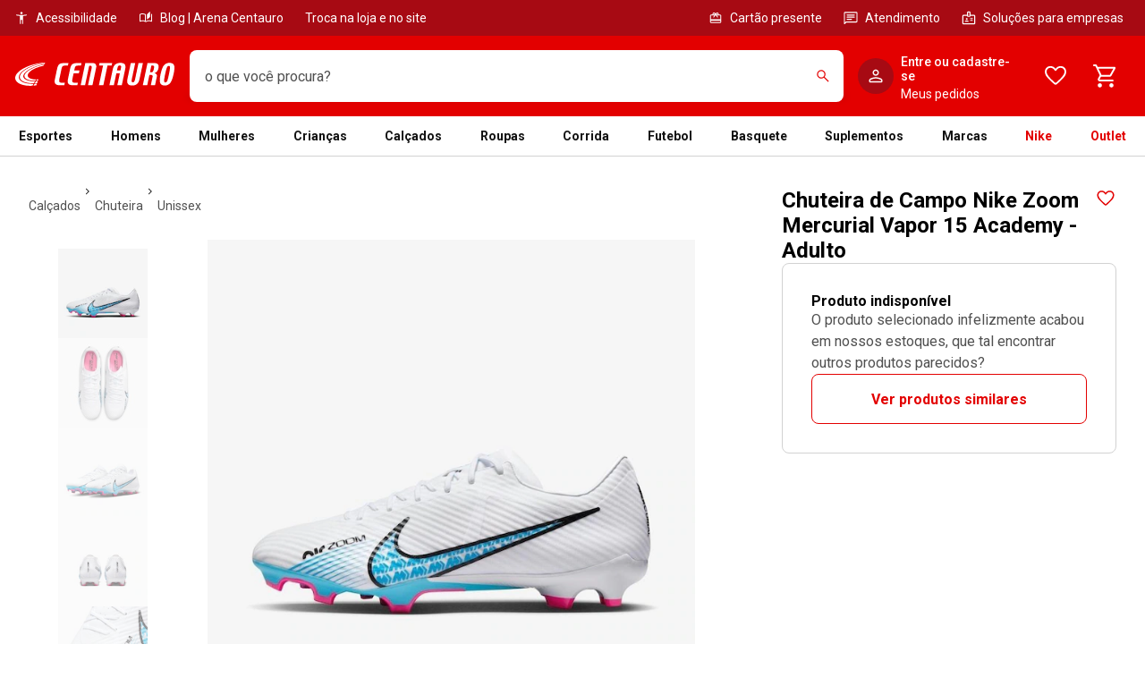

--- FILE ---
content_type: application/x-javascript
request_url: https://static.centauro.com.br/store/1-96-3/_next/static/chunks/1518.d61667762d085199.js
body_size: 6121
content:
!function(){try{var e="undefined"!=typeof window?window:"undefined"!=typeof global?global:"undefined"!=typeof self?self:{},t=(new e.Error).stack;t&&(e._sentryDebugIds=e._sentryDebugIds||{},e._sentryDebugIds[t]="14399f7d-f5e4-4cbd-b2a2-0e447e6394f7",e._sentryDebugIdIdentifier="sentry-dbid-14399f7d-f5e4-4cbd-b2a2-0e447e6394f7")}catch(e){}}();"use strict";(self.webpackChunk_N_E=self.webpackChunk_N_E||[]).push([[1518],{99566:function(e,t,i){var n,r,o,a;i.d(t,{$:function(){return n},d:function(){return r}}),(o=n||(n={}))[o.none=0]="none",o[o.shirt=2]="shirt",o[o.shoe=3]="shoe",(a=r||(r={})).NAME="Nome",a.NUMBER="N\xfamero",a.BACK="Costas",a.FLAG="FLAG",a.INNER_LEFT="INNER_LEFT",a.INNER_RIGHT="INNER_RIGHT",a.OUTER_LEFT="OUTER_LEFT",a.OUTER_RIGHT="OUTER_RIGHT",a.LEFT="LEFT",a.RIGHT="RIGHT",a.NONE="NONE",a.THINK4="THINK4"},62453:function(e,t,i){i.d(t,{m:function(){return a},V:function(){return o}});var n=i(37340);let r={code:"",description:"",ean:"",sku:"",isAvailable:!0,hasStock:!0,isCustomizable:!1,priceInfos:{price:0,priceFormatted:"R$ 00,00",promotionalPrice:0,promotionalPriceFormatted:"R$ 00,00",discount:0,installment:""},sellerInfo:{name:"",urlPage:"",hasOwnDelivery:!0}},o=(e,t,i)=>{if(!e||(0,n.xb)(e)||0===e.length)return r;let o=(0,n.xb)(i)?t:i;return e.find(e=>e.code===o)},a=e=>{var t;return(null===(t=e.pixDiscount)||void 0===t?void 0:t.price)||e.promotionalPrice||e.price}},57755:function(e,t,i){i.d(t,{b:function(){return r}});var n=i(94922);let r=e=>{let{link:t,label:i,component:r}=e;return(0,n.e)({component:r,microComponent:"breadcrumb",anchorText:i,href:t,contentType:"navigation_link"})}},94922:function(e,t,i){i.d(t,{e:function(){return a}});var n=i(37340),r=i(13158);let o=function(){let{component:e,microComponent:t,anchorText:i}=arguments.length>0&&void 0!==arguments[0]?arguments[0]:{},r=[e,t,i?(0,n.fu)((0,n.nH)(i.toLocaleLowerCase())):void 0].filter(Boolean).join("_");if(!(0,n.xb)(r))return r},a=e=>{let{component:t,microComponent:i,anchorText:n,href:a,title:l=n,contentType:s,product:c,useComponentForItemId:d=!0,microComponentDetail:u}=e,m={event:"select_content",component:t,microComponent:i,...n&&{link:{anchorText:n,href:a,title:l}},contentType:s,...n&&{itemId:o({component:d?t:void 0,microComponent:i,anchorText:n})},...u&&{microComponentDetail:u}};return c?{...m,ecommerce:(0,r.h1)(c)}:m}},26943:function(e,t,i){var n,r,o,a,l,s,c,d,u,m,f,p,_,v,g,h,y,b;i.d(t,{AK:function(){return c},F9:function(){return s},Hs:function(){return o},JM:function(){return T},M1:function(){return C},g1:function(){return n},mX:function(){return l},rS:function(){return I},tK:function(){return r},x4:function(){return u},x_:function(){return d},z2:function(){return a}});let E="Giftback";(m=n||(n={})).HEADER="header",m.ITEM_SIDEBAR="product_item_sidebar",m.ITEM_BODY="item_body",m.ITEM_PERSONALIZATION="item_personalization",m.ITEM_PERSONALIZATION_SELLER_NIKE="item_personalization_3p",m.ITEM_RECOMMENDATION_DISPLAY="item_recommendation_display",m.ITEM_BOTTOM="item_bottom",m.CART="cart",m.PRODUCT="product",m.NAVIGATION_BUTTON="navigation_button",(f=r||(r={})).ADD_TO_CART="add_to_cart",f.REMOVE_FROM_CART="remove_from_cart",f.SELECT_CONTENT="select_content",f.VIEW_CONTENT="view_content",(p=o||(o={})).PRIMARY_ACTION="primary_action",p.SECONDARY_ACTION="secondary_action",p.TERTIARY_ACTION="tertiary_action",(_=a||(a={})).BUY="buy",_.ADD_TO_CART="add_to_cart",_.INCREASE_ITEM="increase_item",_.DECREASE_ITEM="decrease_item",_.BOTTOM_ADD_TO_CART="bottom_add_to_cart",_.SIZE_SELECTOR_BUY="size_selector_buy",_.SIZE_SELECTOR_ADD_TO_CART="size_selector_add_to_cart",_.PERSONALIZATION_BUY="personalization_buy",_.PERSONALIZATION_ADD_TO_CART="personalization_add_to_cart",(v=l||(l={})).FILTER_ITEM="filter_item",v.FILTER_PILL="filter_pill",v.CLEAR="clear_all_filters",(g=s||(s={})).FIRST_PARTY="first_party",g.THIRD_PARTY="third_party",(h=c||(c={})).OPEN="open_modal",h.CLOSE="close_modal",(y=d||(d={})).NONE="NONE",y.BUY="BUY",y.ADD_TO_CART="ADD_TO_CART",(b=u||(u={})).PRODUCT_EXCHANGE_STORE="product_exchange_store",b.PRODUT_EXCHANGE_STORE_MODAL="product_exchange_store_modal",b.OPEN_MODAL="open_modal",b.CLOSE_MODAL="close_modal";let I={content_type:E,content_name:"product_tag"},T={content_type:E,content_name:"product_modal_tag"},C={content_type:E,content_name:"purchase_tag",anchor_text:"Voc\xea ganhou giftback",href:"https://www.centauro.com.br/sc/giftback"}},13158:function(e,t,i){i.d(t,{h1:function(){return f},mt:function(){return l},rC:function(){return m},v1:function(){return g},y6:function(){return _}});var n=i(62453),r=i(99566),o=i(37340);let a=e=>(null==e?void 0:e.promotionalPrice)||(null==e?void 0:e.price)||0,l=e=>{var t;return(null==e?void 0:null===(t=e.pixDiscount)||void 0===t?void 0:t.price)||a(e)},s=e=>(null==e?void 0:e.price)||(null==e?void 0:e.promotionalPrice)||0,c=e=>{let{productDefault:t}=e;return{basePrice:(null==t?void 0:t.priceInfos)?a(null==t?void 0:t.priceInfos):0,price:(null==t?void 0:t.priceInfos)?l(null==t?void 0:t.priceInfos):a(null==t?void 0:t.priceInfos),fromPrice:(null==t?void 0:t.priceInfos)?s(null==t?void 0:t.priceInfos):0}},d=e=>{var t,i,r,a,l,s,d,u,m,f,p;let{product:_,index:v,itemListType:g,itemListId:h,selectedSize:y,selectedColor:b}=e,E=_.sizes&&_.defaultSizeCode?(0,n.V)(_.sizes,_.defaultSizeCode,null==y?void 0:y.code):void 0,I=null==E?void 0:E.sku,T=_.selectedProduct,C=b||(null===(t=_.colorInfo)||void 0===t?void 0:t.description)||void 0,N=(null==E?void 0:null===(i=E.sellerInfo)||void 0===i?void 0:i.name)||void 0,x=(null===(r=_.sizes)||void 0===r?void 0:r.filter(e=>e.hasStock).map(e=>e.description))||[],A=(null===(a=_.colorVariations)||void 0===a?void 0:a.map(e=>e.description))||[],O=(null===(s=_.installments)||void 0===s?void 0:null===(l=s[0])||void 0===l?void 0:l.quantity)||0,R=(null===(u=_.installments)||void 0===u?void 0:null===(d=u[0])||void 0===d?void 0:d.value)||0,w=e=>{var t;return(null===(t=_.visualMedias)||void 0===t?void 0:t.filter(t=>t.type===e).length)||0};return{itemListName:_.itemListName||g||void 0,itemListId:_.itemListId||h||void 0,itemName:_.name||void 0,itemId:I||T||void 0,itemCategory:_.category||void 0,itemVariant:C,seller:N,sellerType:"Centauro"===N?"first_party":"third_party",quantity:1,itemSize:(null==y?void 0:y.description)||void 0,index:_.index||v,itemBrand:_.brand||void 0,availableSizes:x,availableColors:A,availableTags:[],media:{imagesCount:w("image"),videosCount:w("video")},interestFreeInstallmentsCount:O,interestFreeInstallmentsValue:R,discountPercentage:(null==E?void 0:null===(m=E.priceInfos)||void 0===m?void 0:m.discount)||0,availableProduct:_.isAvailable||!1,isBuybox:_.isBuybox,...c({productDefault:E}),hasGiftback:(0,o.yt)(null==E?void 0:null===(f=E.giftback)||void 0===f?void 0:f.value)||(null===(p=_.tags)||void 0===p?void 0:p.some(e=>(null==e?void 0:e.description)==="Giftback"))}},u=e=>{var t,i,r,o;let{product:a,index:l,selectedSize:s}=e,c=a.sizes&&a.defaultSizeCode?(0,n.V)(a.sizes,a.defaultSizeCode,null==s?void 0:s.code):void 0,d=null==c?void 0:c.sku,u=a.selectedProduct,m=a.seller||void 0,f=(null===(i=a.installments)||void 0===i?void 0:null===(t=i[0])||void 0===t?void 0:t.quantity)||0,p=(null===(o=a.installments)||void 0===o?void 0:null===(r=o[0])||void 0===r?void 0:r.value)||0,_=a.pixDiscount||a.promotionalPrice;return{itemName:a.name||void 0,itemId:d||u||void 0,itemCategory:a.category||void 0,seller:a.seller||void 0,sellerType:"Centauro"===m?"first_party":"third_party",quantity:1,index:a.index||l,itemBrand:a.brand||void 0,interestFreeInstallmentsCount:f,interestFreeInstallmentsValue:p,discountPercentage:a.discount||0,availableProduct:a.isAvailable||!1,isBuybox:a.isBuybox,price:_,basePrice:a.promotionalPrice||0,fromPrice:a.fromPrice||0}},m=e=>{let t=e.customization.type!==r.$.none;return{isBuyBox:e.isBuybox,isCustomizable:t,isAvailable:e.isAvailable}},f=function(e){let{itemListType:t,itemListId:i,selectedSize:n,selectedColor:r,isShowcase:o=!1}=arguments.length>1&&void 0!==arguments[1]?arguments[1]:{};return{items:(Array.isArray(e)?e:[e]).map((e,a)=>o?u({product:e,index:Number.isInteger(e.index)?e.index:a,itemListType:t,itemListId:i,selectedSize:n,selectedColor:r}):d({product:e,index:a,itemListType:t,itemListId:i,selectedSize:n,selectedColor:r}))}},p=e=>{let{productName:t,sku:i}=e;return{itemName:t||void 0,itemId:i||void 0}},_=e=>({items:(Array.isArray(e)?e:[e]).map(p)}),v=e=>{let{name:t,sku:i,unitPrice:n=0,quantity:r=0}=e;return{itemName:t,itemId:i,price:n,quantity:r}},g=e=>({items:(Array.isArray(e)?e:[e]).map(v)})},23864:function(e,t,i){i.d(t,{aV:function(){return d},b4:function(){return g},ck:function(){return m},ee:function(){return f},ph:function(){return c},w2:function(){return _},xv:function(){return p},y6:function(){return u},yH:function(){return v}});var n=i(35505),r=i(79235),o=i(82980),a=i(72452),l=i(29926);let s=(0,n.css)(["",""],e=>{let{theme:t,lightStyle:i,hasTransform:r,keepDefaultCapitalize:o,color:a=""}=e;return(0,n.css)(["font-size:",";font-weight:",";text-transform:",";color:",";",""],t.fontSize.xtiny,i?t.fontWeight.regular:t.fontWeight.bold,o?"none":"lowercase",a||t.color.neutral[700],r&&(0,n.css)(["&::first-letter{text-transform:uppercase;}"]))}),c=n.default.nav.withConfig({displayName:"Breadcrumb.styled__WrapperNav",componentId:"sc-454b3339-0"})(["",""],e=>{let{theme:t,hasContainerMargin:i}=e;return(0,n.css)(["",""],i&&(0,n.css)(["margin:"," ",";"],t.spacing[0],t.spacing[100]))}),d=n.default.ol.withConfig({displayName:"Breadcrumb.styled__List",componentId:"sc-454b3339-1"})(["",""],e=>{let{theme:t,hasScroll:i}=e;return(0,n.css)(["display:flex;flex-wrap:wrap;column-gap:",";list-style:none;",""],t.spacing[100],i&&(0,n.css)(["flex-wrap:nowrap;overflow:auto;white-space:nowrap;","{display:flex;margin-left:-",";margin-right:-",";max-width:100vw;scroll-padding:"," ",";scroll-snap-type:x mandatory;> li{flex-shrink:0;scroll-snap-align:end;&:first-of-type{margin-left:",";scroll-snap-align:start;}&:last-of-type{margin-right:",";}}}"],a.BC.lessThan("medium"),t.spacing[300],t.spacing[300],t.spacing[0],t.spacing[300],t.spacing[300],t.spacing[300]))}),u=n.default.ol.withConfig({displayName:"Breadcrumb.styled__ListCarousel",componentId:"sc-454b3339-2"})(["",""],e=>{let{theme:t}=e;return(0,n.css)(["display:flex;column-gap:",";list-style:none;max-width:100vw;"],t.spacing[100])}),m=n.default.li.withConfig({displayName:"Breadcrumb.styled__Item",componentId:"sc-454b3339-3"})(["",""],e=>{let{theme:t}=e;return(0,n.css)(["align-items:center;display:inline-flex;gap:",";"],t.spacing[100])}),f=(0,n.default)(l.r).withConfig({displayName:"Breadcrumb.styled__Anchor",componentId:"sc-454b3339-4"})([""," ",""],e=>{let{theme:t}=e;return(0,n.css)(["padding:"," ",";color:",";display:inline-block;"],t.spacing[200],t.spacing[0],t.color.neutral[700])},s),p=(0,n.default)(r.Z).withConfig({displayName:"Breadcrumb.styled__Text",componentId:"sc-454b3339-5"})([""," ",""],e=>{let{theme:t}=e;return(0,n.css)(["padding:"," ",";line-height:",";"],t.spacing[100],t.spacing[0],t.lineHeight.tight)},s),_=n.default.nav.withConfig({displayName:"Breadcrumb.styled__WrapperNavCarousel",componentId:"sc-454b3339-6"})(["",""],e=>{let{theme:t,isOverflowing:i=!1}=e;return(0,n.css)(["position:relative;height:100%;max-width:1400px;.embla{overflow:hidden;}.embla__container{display:flex;}.embla__slide{flex:0 0 auto;width:auto;min-width:0;flex-shrink:0;&:first-of-type{display:flex;justify-content:center;align-items:center;margin-left:",";}&:last-of-type{margin-right:",";}}"],i?t.spacing[200]:t.spacing[0],i?t.spacing[200]:t.spacing[0])}),v=n.default.div.withConfig({displayName:"Breadcrumb.styled__WrapperCarousel",componentId:"sc-454b3339-7"})(["display:flex;transform:transform 1s;position:relative;"]),g=(0,n.default)(o.Z).withConfig({displayName:"Breadcrumb.styled__ArrowButton",componentId:"sc-454b3339-8"})(["",""],e=>{let{theme:t}=e;return(0,n.css)(["position:absolute;cursor:pointer;background-color:",";border:",";bottom:",";top:",";padding:",";justify-content:center;align-items:center;z-index:4;width:2rem;height:2rem;margin:auto;border-radius:",";&:hover{opacity:",";}&:disabled{cursor:not-allowed;color:",";}&:enabled{cursor:pointer;color:",";}&:first-of-type{left:",";margin-left:-",";}&:last-of-type{right:",";margin-right:-",";}"],t.color.neutral[100],t.spacing[0],t.spacing[0],t.spacing[0],t.spacing[0],t.borderRadius.none,t.opacity[1e3],t.color.neutral[400],t.color.brand.primary,t.spacing[0],t.spacing[200],t.spacing[0],t.spacing[200])})},97247:function(e,t,i){i.d(t,{Hc:function(){return l},aG:function(){return c},rF:function(){return s}});var n=i(52322),r=i(2784),o=i(32298),a=i(23864);let l=e=>0===e,s=(e,t)=>e===t-1,c=(0,r.memo)((0,r.forwardRef)((e,t)=>{let{label:i,items:r,onClick:c,lightStyle:d=!1,color:u,disableLastLink:m=!1,className:f,hasTransform:p=!0,hasContainerMargin:_=!0,hasScroll:v,removeFirstItemNextLink:g=!0,firstLink:h,keepDefaultCapitalize:y=!1}=e,b=r.length,E=e=>({lightStyle:d,hasTransform:p,keepDefaultCapitalize:y,children:e,color:u});return(0,n.jsx)(a.ph,{className:f,"data-testid":"breadcrumb","aria-label":i,hasContainerMargin:_,children:(0,n.jsx)(a.aV,{hasScroll:v,ref:t,children:r.map((e,t)=>{let{label:i,link:r}=e,d=s(t,b),u=E(i);return(0,n.jsxs)(a.ck,{"data-testid":"breadcrumb-item",children:[d&&m?(0,n.jsx)(a.xv,{type:"simple",...u}):(0,n.jsx)(a.ee,{href:l(t)&&h?h:r,onlyLink:!0,title:i,onClick:()=>null==c?void 0:c({link:r,label:i,index:t}),isNextLink:!g||!l(t),...u}),!d&&(0,n.jsx)(o.L,{fill:"#111",width:"16"})]},i)})})})}))},68554:function(e,t,i){i.d(t,{EF:function(){return _},GH:function(){return p},Ui:function(){return f},tE:function(){return u}});var n=i(52322),r=i(2784),o=i(80594),a=i.n(o),l=i(5632),s=i(77305),c=i(37340),d=i(12561);let u="media_tags",m={utm_source:void 0,utm_medium:void 0,utm_campaign:void 0,utm_term:void 0,utm_content:void 0,utm_id:void 0,utm_referrer:void 0,gclid:void 0,fbclid:void 0},f=(0,r.createContext)({}),p=e=>{let{children:t}=e,[i,o]=(0,r.useState)(!1),[p,_]=(0,r.useState)(),[v,g]=(0,r.useState)(),[h,y]=(0,r.useState)({component:void 0,microComponent:void 0,microComponentDetail:void 0}),[b,E]=(0,r.useState)([]),[I,T]=(0,r.useState)(!0),[C,N]=(0,r.useState)(m),[x,A]=(0,r.useState)(""),[O,R]=(0,r.useState)(!1),w=(0,r.useRef)([]),L=(0,l.useRouter)();(0,r.useEffect)(()=>{let e=()=>{i&&o(!1)};return L.events.on("routeChangeComplete",e),()=>{L.events.off("routeChangeComplete",e)}},[L.asPath,i]);let S=(0,r.useCallback)(a()(()=>{Array.from(new Set(w.current)).forEach(e=>{let t=e.getTrackingData(e.trackingData);(Array.isArray(t)?t:[t]).forEach(e=>{let t=(0,d.Z)(e);(0,c.xb)(t)||(0,s.L)(t),(0,s.L)(e)})}),w.current=[],R(!1)},300),[w]);(0,r.useEffect)(()=>{i&&w.current.length>0&&O&&S()},[i,w,S,O]);let P=(0,r.useCallback)(async(e,t,n)=>{var r,a;let l=e(t),c=null!==(a=null==l?void 0:null===(r=l.event)||void 0===r?void 0:r.includes("pageView"))&&void 0!==a&&a;!i&&l&&!Array.isArray(l)&&c?((0,s.L)({...l}),o(!0)):(w.current=[...w.current,{getTrackingData:e,trackingData:t,hasAfterInteractiveBehavior:n}],R(!0)),n&&g({...l})},[i]),D=(e,t)=>{let i=sessionStorage.getItem(u),n=Object.fromEntries(new URLSearchParams(e)),r=i?JSON.parse(i):{...C};if(Object.keys(n).length>0&&Object.keys(m).map(e=>{(n.hasOwnProperty(e)&&""!==n[e]||void 0!==n[e])&&(r[e]=n[e])}),t.length>0){let e=Object.fromEntries(new URLSearchParams(t.replace("#","")).entries());Object.keys(e).map(t=>{let i=t.replace("u_","utm_").replace("utm_gclid","gclid").replace("utm_fbclid","fbclid");(r.hasOwnProperty(i)&&""!==e[t]||void 0!==e[t])&&(r[i]=e[t])})}let o=JSON.stringify(r);return o!==JSON.stringify(C)&&(N(r),sessionStorage.setItem(u,o)),r},k=()=>{let e={};return Object.keys(C).forEach(t=>{C[t]&&(e[t.includes("utm")?t.replace("utm_","u_"):"u_".concat(t)]=C[t])}),e},B=()=>{N(m),sessionStorage.setItem(u,JSON.stringify(m))},M=(0,r.useMemo)(()=>({hasPageView:i,setHasPageView:o,trackEvent:P,cartTrackingData:h,setCartTrackingData:y,initialSelectedFilters:b,setInitialSelectedFilters:E,isFirstRender:I,setIsFirstRender:T,getMediaTagsForPageView:D,getMediaTagsForGridScreen:k,resetMediaTags:B,afterInteractivePageViewData:p,setAfterInteractivePageViewData:_,afterInteractiveEventData:v,setAfterInteractiveEventData:g,prefilledTerm:x,setPrefilledTerm:A}),[i,h,b,I,C,p,v,x]);return(0,n.jsx)(f.Provider,{value:M,children:t})},_=()=>(0,r.useContext)(f)},12561:function(e,t,i){i.d(t,{Z:function(){return n}});function n(e){let t={};return e.ecommerce&&(t={...t,ecommerce:null}),e.itemList&&(t={...t,itemList:null}),e.detail&&(t={...t,detail:null}),(e.filter||e.filterSearch)&&(t={...t,filter:null,filterSearch:null}),t}},32298:function(e,t,i){i.d(t,{L:function(){return r}});var n=i(52322);i(2784);let r=e=>{let{fill:t="#E30000",width:i=32,height:r=i}=e;return(0,n.jsxs)("svg",{width:i,height:r,viewBox:"0 0 16 17",fill:"none",xmlns:"http://www.w3.org/2000/svg","data-testid":"ArrowRightIcon",children:[(0,n.jsx)("g",{clipPath:"url(#clip0_2966_1628)",children:(0,n.jsx)("g",{clipPath:"url(#clip1_2966_1628)",children:(0,n.jsx)("path",{d:"M5.91666 11.9167C5.81666 11.8167 5.76666 11.7 5.76666 11.5667C5.76666 11.4334 5.81666 11.3167 5.91666 11.2167L8.63333 8.50002L5.91666 5.78335C5.81666 5.68335 5.76666 5.56668 5.76666 5.43335C5.76666 5.30002 5.81666 5.18335 5.91666 5.08335C6.01666 4.98335 6.13333 4.93335 6.26666 4.93335C6.4 4.93335 6.51666 4.98335 6.61666 5.08335L9.61666 8.08335C9.67222 8.13891 9.714 8.20268 9.742 8.27468C9.76955 8.34713 9.78333 8.42224 9.78333 8.50002C9.78333 8.57779 9.76955 8.65268 9.742 8.72468C9.714 8.79713 9.67222 8.86113 9.61666 8.91668L6.61666 11.9167C6.51666 12.0167 6.4 12.0667 6.26666 12.0667C6.13333 12.0667 6.01666 12.0167 5.91666 11.9167Z",fill:t})})}),(0,n.jsxs)("defs",{children:[(0,n.jsx)("clipPath",{id:"clip0_2966_1628",children:(0,n.jsx)("rect",{width:i,height:r,fill:"white",transform:"translate(0 0.5)"})}),(0,n.jsx)("clipPath",{id:"clip1_2966_1628",children:(0,n.jsx)("rect",{width:i,height:r,fill:"white",transform:"translate(0 0.5)"})})]})]})}}}]);

--- FILE ---
content_type: application/x-javascript
request_url: https://static.centauro.com.br/store/1-96-3/_next/static/chunks/2075.24e219eb3d0b4ec5.js
body_size: 18473
content:
!function(){try{var e="undefined"!=typeof window?window:"undefined"!=typeof global?global:"undefined"!=typeof self?self:{},t=(new e.Error).stack;t&&(e._sentryDebugIds=e._sentryDebugIds||{},e._sentryDebugIds[t]="91f104cd-0192-4161-a415-e8d5fc89f6fd",e._sentryDebugIdIdentifier="sentry-dbid-91f104cd-0192-4161-a415-e8d5fc89f6fd")}catch(e){}}();"use strict";(self.webpackChunk_N_E=self.webpackChunk_N_E||[]).push([[2075],{42745:function(e,t,n){n.d(t,{eU:function(){return g},_1:function(){return C},AW:function(){return m},wq:function(){return v},zB:function(){return f}});var o=n(23848),r=n(37340),i=n(95308),a=n(17590),c=n(80797);let l=async()=>{if(r.WC){let e=c._.ECOM_TOKEN_USER,t=decodeURIComponent(prompt("[DEV-MODE] Insert token from ".concat(e,":"))||"");(0,r.xb)(t)?(0,r.B0)(void 0,e):((0,r.BV)(void 0,e,t),window.location.reload())}},{ECOM_ROUTES:s}=(0,i.S)(),d=e=>window.location.href=e,u=async e=>{let{unified:t}=await Promise.all([n.e(3286),n.e(6221),n.e(6954)]).then(n.bind(n,76954)),{default:o}=await Promise.all([n.e(3286),n.e(7664),n.e(9324),n.e(7174)]).then(n.bind(n,77174)),{default:r}=await Promise.all([n.e(3177),n.e(5377)]).then(n.bind(n,85377)),{default:i}=await Promise.all([n.e(7664),n.e(7070),n.e(1759)]).then(n.bind(n,31759)),{value:a}=t().use(o,{fragment:!0}).use(r).use(i).processSync(e);return new URL(String(a))},p=async()=>{if((0,r.S_)()){let{SIGNIN:e,AUTH_ERROR:t}=(0,a.o)(),{pathname:n,search:o}=await u(window.location.href),r=o.replace("?","&");return n.includes(t)||n.includes(e)?"":"?ReturnUrl=".concat(n).concat(r)}return""},m=async function(){let e=arguments.length>0&&void 0!==arguments[0]?arguments[0]:"",{ECOM_ROUTES:t}=(0,i.S)(),n=e||t.AUTH.LOGIN,o=await p();return"".concat(n).concat(o)},f=e=>{let{token:t,onCallback:n}=e;t&&(0,o.signIn)("credentials",{token:t,redirect:!1}).then(e=>{n&&n(e)})},h=()=>{var e,t,n,o;return new URLSearchParams(null===(t=window)||void 0===t?void 0:null===(e=t.location)||void 0===e?void 0:e.search).get("ReturnUrl")||(null===(o=window)||void 0===o?void 0:null===(n=o.location)||void 0===n?void 0:n.pathname)},g=async function(){let e=arguments.length>0&&void 0!==arguments[0]?arguments[0]:null;if(r.H0||r.h2){let t=await m();e&&(0,r.S_)(),d(t)}else l()},C=async function(){let e=arguments.length>0&&void 0!==arguments[0]?arguments[0]:null;if(r.H0){let{ECOM_ROUTES:t}=(0,i.S)();e&&(0,r.S_)(),d(t.ASSISTED_SALES.LOGIN_CUSTOMER)}else l()},v=async(e,t)=>{if(!e&&!t){let e=h(),t=e?"?ReturnUrl=".concat(e):"",n=r.H0?"".concat(s.AUTH.LOGIN).concat(t):"".concat("https://www.centauro.com.br","/auth/signin").concat(t);return(0,r.S_)()&&(window.location.href=n),!1}return!0}},93528:function(e,t,n){n.d(t,{T:function(){return u}});var o=n(32068),r=n(37340);let i="/carrinho",{CHECKOUT:a,NEW_CHECKOUT:c,EE_CHECKOUT:l}=(0,o.S)(),s="?newcheckout=true",d={ROOT:a,CART:"".concat(a).concat(i),NEW_CART:r.WC?"".concat(a).concat(i):"".concat(c).concat(i).concat(s),SHARED_CART:"".concat(a).concat("/carrinho-compartilhado"),EE_CART:"".concat(l).concat(i),DELIVERY:"".concat(c).concat("/entrega").concat(s),PAYMENT:"".concat(c).concat("/pagamento").concat(s),CHECKOUT:"".concat("/checkouts"),CONFIRMATION:"".concat(c).concat("/confirmacao"),CONFI_CERTIFICATE:"".concat("https://www.confi.com.vc/lojas-confiaveis/detalhes?id=100258"),GOOGLE_CERTIFICATE:"".concat("https://transparencyreport.google.com/safe-browsing/search?url=centauro.com.br&hl=pt-PT")},u=()=>d},32068:function(e,t,n){n.d(t,{C:function(){return C},S:function(){return v}});var o=n(37340),r=n(56504),i=n(34406);let a="https://www.centauro.com.br",c="https://www.centauro.com.br/checkouts",l="true"===i.env.NEXT_PUBLIC_IS_PROXY_LOCAL,s="https://www.centauro.com.br",d=l||!0,u=d?"".concat(s).concat(r.Nh):"".concat(a).concat(r.Nh),p=o.H0?"".concat(r.n3):"".concat(r.XX),m=d?"".concat(s).concat(r.DR):"".concat(c).concat(r.DR),f=d?"".concat(s).concat(r.DR):"".concat(c),h=d?"".concat("https://ee.centauro.com.br").concat(r.DR):"".concat(c),g=d?"".concat(s).concat(r.X2):"".concat("https://www.centauro.com.br/minha-conta").concat(r.X2),C={STORE:u,CHECKOUT:m,NEW_CHECKOUT:f,EE_CHECKOUT:h,ACCOUNT:g,STATIC_PAGES:d?"".concat(s).concat(r.J0):"".concat("https://www.centauro.com.br/sc").concat(r.J0),HOME:p,JOURNAL:d?"".concat(s).concat(r.Hf):"".concat("https://www.centauro.com.br/blog").concat(r.Hf),NAV:d?"".concat(s).concat(r.VF):"".concat(a).concat(r.VF)},v=()=>C},56504:function(e,t,n){var o,r;n.d(t,{DR:function(){return a},Hf:function(){return d},J0:function(){return l},Mr:function(){return o},Nh:function(){return i},VF:function(){return p},X2:function(){return c},XX:function(){return s},n3:function(){return u}});let i="",a="/checkouts",c="/minha-conta",l="/sc",s="/",d="/arena",u="https://www.centauro.com.br",p="/nav";(r=o||(o={}))[r.STORE=i]="STORE",r[r.JOURNAL=d]="JOURNAL",r[r.CHECKOUT=a]="CHECKOUT",r[r.MY_ACCOUNT=c]="MY_ACCOUNT",r[r.STATIC_PAGES=l]="STATIC_PAGES",r[r.NAV=p]="NAV"},95308:function(e,t,n){n.d(t,{S:function(){return c}});let o="https://www.centauro.com.br",r="".concat(o,"/minha-conta"),i="".concat(o,"/sc"),a={ROOT:"",DOMAIN:o,BLOG:"/arena",ECOM_ROUTES:{ROOT:o,AUTH:{LOGIN:"".concat(o,"/slogin"),LOGOUT:"".concat(o,"/slogout")},ASSISTED_SALES:{LOGIN:"/login-vendedor",LOGIN_CUSTOMER:"/encomenda-expressa/login-cliente"},ACCOUNT:{ROOT:r,ORDERS:"".concat(r,"/meus-pedidos"),REGISTRATION:"".concat(r,"/cadastro"),FAVORITES:"".concat(r,"/meus-favoritos"),ADDRESS:"".concat(r,"/meus-enderecos"),VOUCHER:"".concat(r,"/vale-troca"),EXCHANGE_POLICY_AND_RETURN:"".concat(o,"/trocas-e-devolucoes"),CANCEL_ORDER:"".concat(o,"/cancelamento"),DELAYED_ORDER:"".concat(o,"/pedido-atrasado"),COMMUNICATION_PREFERENCES:"".concat(r,"/preferencias-comunicacao"),MY_CARDS:"".concat(r,"/meus-cartoes")},SC:{ROOT:i,GIFT_CARD:"".concat(i,"/cartaopresente"),OUR_STORES:"".concat(i,"/whatsapp-loja"),EXCHANGE_POLICY_AND_RETURN:"".concat(i,"/politica-de-troca-no-site"),BUSINESS:"".concat(i,"/empresas"),SERVICES:"".concat(i,"/servicos"),PRIVACY_POLICY:"".concat(i,"/politica"),APP_PAGE:"".concat(i,"/app"),TERMS_AND_CONDITIONS:"".concat(i,"/condicoes"),GIFTBACK:"".concat(i,"/giftback"),GIFTBACK_TERMS:"".concat(i,"/giftback-regulamento?source=app")},NEWSLETTER:{CANCEL:"".concat("".concat(o,"/newsletter"),"/cancelar"),REGISTRATION:"".concat(i,"/cadastrar"),CONSENT:"".concat(i,"/consentimento")},FIND_STORES:"".concat(o,"/lojas/encontre-uma-loja")},EXTERNAL_ROUTES:{CUSTOMER_SERVICE:"https://atendimento.centauro.com.br",EXCHANGE_AND_RETURN:"".concat(o,"/trocas-e-devolucoes")}},c=()=>a},93654:function(e,t,n){n.d(t,{S:function(){return r},V:function(){return i}});let o="Sentimos muito. Parece que algo n\xe3o funcionou como esperado.",r=(e,t)=>{let{response:n,code:r,status:i}=e,a=null==n?void 0:n.data;return{message:(null==a?void 0:a.message)||t||o,code:r,status:i}},i=(e,t)=>{let{response:n,code:r}=e,i=null==n?void 0:n.data,a=null==i?void 0:i.errors,c=null==a?void 0:a.message;return{message:c||t||o,code:r,errorsCode:null==a?void 0:a.code,errorsItems:null==a?void 0:a.items,errors:a}}},17590:function(e,t,n){n.d(t,{o:function(){return i}});let{STORE:o}=(0,n(32068).S)(),r={ROOT:o,SEARCH:"".concat(o).concat("/busca"),NAV:"".concat(o).concat("/nav"),HOTSITE:"".concat(o).concat("/hotsite"),SIGNIN:"".concat("/auth/signin"),SIGNOUT:"".concat("/auth/signout"),AUTH_ERROR:"".concat("/auth/error")},i=()=>r},74743:function(e,t,n){n.d(t,{SW:function(){return f},Tf:function(){return y},mW:function(){return C},LU:function(){return v},mf:function(){return g},Nj:function(){return E},B6:function(){return m},kM:function(){return w}});var o=n(52322),r=n(2784),i=n(68344),a=n(6364),c=n(82278),l=n(37340);let{publicRuntimeConfig:{vwo:s}}=(0,n(39970).RP)(),d=()=>s;var u=n(68554),p=n(31788);let m={experiments:{rpGeoNav:{id:p.J$.RP_GEONAV,name:"[RP] Geo Nav",variants:{[p.MV.ORIGINAL]:p.MV.ORIGINAL,[p.MV.GEONAV]:p.MV.GEONAV}},scoreByWarehouseSearch:{id:p.J$.SEARCH_SCORE_BY_WAREHOUSE,name:"[Search] Score by Warehouse",variants:{[p.p6.ORIGINAL]:p.p6.ORIGINAL,[p.p6.SCORE_BY_WAREHOUSE]:p.p6.SCORE_BY_WAREHOUSE}},cardWithVideo:{id:p.J$.CARD_WITH_VIDEO,name:"[RP] Card with Video",variants:{[p.gI.ORIGINAL]:p.gI.ORIGINAL,[p.gI.ONLY_VIDEO]:p.gI.ONLY_VIDEO,[p.gI.VIDEO_AT_FIRST]:p.gI.VIDEO_AT_FIRST}}},activate:e=>console.log("Activate -> ".concat(e)),track:e=>{let{campaignId:t,goalId:n}=e;return console.log("Track -> ".concat(t," > ").concat(n)),{}}},f=(0,r.createContext)({}),h="experiment-uuid",g="experiment-to-gtm",C="|",v=":",_={path:"/",sameSite:"none",secure:!0},E=()=>{let e=(0,i.parseCookies)()[h]||(0,a.Z)();return(0,i.setCookie)(null,h,e,{path:"/",sameSite:"none",secure:!0,maxAge:3456e4}),e},x=function(){let e=arguments.length>0&&void 0!==arguments[0]?arguments[0]:{};if(!e||!Object.keys(e).length)return;let t=Object.keys(e).sort().map(t=>"".concat(t).concat(v).concat(e[t])).join(C);(0,i.setCookie)(null,g,t,_)},b=()=>{let e=(0,i.parseCookies)()[g];return e?e.split(C).reduce((e,t)=>{let[n,o]=t.split(v);return n&&o&&(e[n]=o),e},{}):{}},I=e=>{let{children:t}=e,{activate:n,activeExperiments:i,track:a,getVariationName:l}=(0,c.useExperiment)(),{trackEvent:s}=(0,u.EF)(),[d,p]=(0,r.useState)(!1);(0,r.useEffect)(()=>{p(!!Object.keys(i||{}).length)},[i]);let m=(0,r.useCallback)(e=>{if(!n||!l)return null;n(e);let t=l(e);if(!t)return null;let o="".concat(e).concat(v).concat(t);return x({...b(),[e]:t}),s(()=>({event:"render_experiment",experiment_with_variant:o})),t},[n,l,s]);return(0,o.jsx)(f.Provider,{value:{activate:m,activeExperiments:i,track:a,readyExperiments:d,getVariationName:l},children:t})},y=e=>{let{children:t}=e;return(0,o.jsx)(c.ExperimentProvider,{userId:E(),config:d(),testOptions:l.D5?{}:m,env:l.D5?"prd":"dev",children:(0,o.jsx)(I,{children:t})})},w=()=>(0,r.useContext)(f)},31788:function(e,t,n){var o,r,i,a;n.d(t,{J$:function(){return c},MV:function(){return l},gI:function(){return d},hF:function(){return o},p6:function(){return s},pw:function(){return r}}),(i=o||(o={})).RP_GEONAV="rp_geonav",i.SEARCH_SCORE_BY_WAREHOUSE="search_score_by_warehouse",i.CARD_WITH_VIDEO="card_video";let c={RP_GEONAV:"rp_geonav",SEARCH_SCORE_BY_WAREHOUSE:"search_score_by_warehouse",CARD_WITH_VIDEO:"card_video"};(a=r||(r={})).PURCHASE="purchase",a.PICK_UP_PURCHASE="pick_up_purchase",a.ADD_TO_CART="add_to_cart",a.SELECT_ITEM="select_item",a.SELECT_FILTER="select_filter",a.SELECT_FILTER_OR_QUICK_FILTER="select_filter_or_quick_filter",a.SELECT_QUICK_FILTER="select_quick_filter",a.SHARE_ITEM="share_item",a.SELECT_CONTENT="select_content",a.SHARE_ITEM_OR_CREATE_PRICE_DROP_ALERT="share_item_or_create_price_drop_alert",a.CREATE_PRICE_DROP_ALERT="create_price_drop_alert",a.SELECT_CALCULATE_SHIPPING="select_calculate_shipping",a.CALCULATE_SHIPPING="calculate_shipping",a.VIEW_OTHER_AVAILABLE_STORES="view_other_available_stores",a.VIEW_CART="view_cart";let l={ORIGINAL:"original",GEONAV:"geonav"},s={ORIGINAL:"original",SCORE_BY_WAREHOUSE:"score_by_warehouse"},d={ORIGINAL:"original",ONLY_VIDEO:"only_video",VIDEO_AT_FIRST:"video_at_first"}},95235:function(e,t,n){n.d(t,{W:function(){return d}});var o=n(52322),r=n(79235),i=n(35505),a=n(73371),c=n(34511);let l=i.default.section.withConfig({displayName:"Advert.styled__Container",componentId:"sc-59082b12-0"})(["",""],e=>{let{theme:t,hasAction:n,backgroundColor:o,borderColor:r,title:a,description:l,display:s,fontSize:d,fontWeight:u}=e;return(0,i.css)(["display:",";grid-template-rows:auto;gap:"," ",";border-radius:",";border:"," solid ",";background:",";padding:",";font-size:",";font-weight:",";word-break:break-word;&[data-icon]{gap:"," ",";grid-template-columns:24px 1fr;p,h2,a{align-self:center;}svg{grid-row:1 / ",";flex-shrink:0;}}"],s||"grid",t.spacing[50],t.spacing[100],t.borderRadius.large,t.borderWidth.xthin,r||t.color.neutral[200],o||t.color.neutral[200],t.spacing[200],d||t.fontSize.small,u||t.fontWeight.bold,t.spacing[50],t.spacing[100],(0,c.B)(n,a,l))}),s=(0,i.default)(a.Z).withConfig({displayName:"Advert.styled__Cta",componentId:"sc-59082b12-1"})(["",""],e=>{let{theme:t}=e;return(0,i.css)(["margin-right:auto;outline-offset:",";"],t.spacing[100])}),d=e=>{let{hasAction:t=!1,actionClick:n,actionDescription:i,actionLink:a,actionType:c,description:d,icon:u,title:p,backgroundColor:m,color:f,borderColor:h,typeDescription:g,display:C,titleComponent:v}=e;return(0,o.jsxs)(l,{hasAction:t,"data-icon":!!u||null,"data-testid":"advert",backgroundColor:m||"",borderColor:h||"",title:p,description:d,display:C,children:[u&&u,(p||v)&&(v||(0,o.jsx)(r.Z,{color:f,type:"subtitle",size:"small",children:p})),d&&(0,o.jsx)(r.Z,{color:f,type:g||"caption",children:d}),t&&(0,o.jsx)(s,{size:"small",role:"button",href:a||"",hasUnderline:!0,type:c||"primary",onClick:e=>{a||e.preventDefault(),null==n||n()},children:i})]})}},34511:function(e,t,n){n.d(t,{B:function(){return o}});let o=(e,t,n)=>{let o=e=>e?1:0;return[o(e),o(t),o(n)].reduce((e,t)=>e+t,1)}},67026:function(e,t,n){n.d(t,{D:function(){return r}});var o=n(52322);n(2784);let r=e=>{let{fill:t="#E30000"}=e;return(0,o.jsxs)("svg",{width:"16",height:"16",viewBox:"0 0 16 16",fill:"none",xmlns:"http://www.w3.org/2000/svg",children:[(0,o.jsx)("g",{clipPath:"url(#clip0_2407_10296)",children:(0,o.jsx)("g",{clipPath:"url(#clip1_2407_10296)",children:(0,o.jsx)("path",{d:"M3.3335 12.5834C3.18905 12.5834 3.06972 12.5334 2.9755 12.4334C2.88083 12.3334 2.8335 12.2167 2.8335 12.0834C2.8335 11.939 2.88083 11.8194 2.9755 11.7247C3.06972 11.6305 3.18905 11.5834 3.3335 11.5834H4.16683V6.75007C4.16683 5.86118 4.44461 5.06385 5.00016 4.35807C5.55572 3.65274 6.27794 3.20007 7.16683 3.00007V2.53341C7.16683 2.30007 7.2475 2.10274 7.40883 1.94141C7.56972 1.78052 7.76683 1.70007 8.00016 1.70007C8.2335 1.70007 8.43061 1.78052 8.5915 1.94141C8.75283 2.10274 8.8335 2.30007 8.8335 2.53341V3.00007C9.72239 3.20007 10.4446 3.65274 11.0002 4.35807C11.5557 5.06385 11.8335 5.86118 11.8335 6.75007V11.5834H12.6668C12.8113 11.5834 12.9308 11.6305 13.0255 11.7247C13.1197 11.8194 13.1668 11.939 13.1668 12.0834C13.1668 12.2167 13.1197 12.3334 13.0255 12.4334C12.9308 12.5334 12.8113 12.5834 12.6668 12.5834H3.3335ZM8.00016 14.5334C7.66683 14.5334 7.3835 14.4167 7.15016 14.1834C6.91683 13.9501 6.80016 13.6667 6.80016 13.3334H9.20016C9.20016 13.6667 9.0835 13.9501 8.85016 14.1834C8.61683 14.4167 8.3335 14.5334 8.00016 14.5334ZM5.16683 11.5834H10.8335V6.75007C10.8335 5.96118 10.5557 5.29163 10.0002 4.74141C9.44461 4.19163 8.77794 3.91674 8.00016 3.91674C7.22238 3.91674 6.55572 4.19163 6.00016 4.74141C5.44461 5.29163 5.16683 5.96118 5.16683 6.75007V11.5834Z",fill:t})})}),(0,o.jsxs)("defs",{children:[(0,o.jsx)("clipPath",{id:"clip0_2407_10296",children:(0,o.jsx)("rect",{width:"16",height:"16",fill:"white"})}),(0,o.jsx)("clipPath",{id:"clip1_2407_10296",children:(0,o.jsx)("rect",{width:"16",height:"16",fill:"white"})})]})]})}},92331:function(e,t,n){n.d(t,{h:function(){return r}});var o=n(52322);let r=e=>(0,o.jsx)("svg",{width:"20",height:"20",viewBox:"0 0 20 20",fill:"none",xmlns:"http://www.w3.org/2000/svg",...e,children:(0,o.jsx)("path",{fillRule:"evenodd",clipRule:"evenodd",d:"M17.5084 6.89232C18.4976 7.60482 19.1693 8.70898 19.1693 10.0007C19.1693 11.2923 18.4976 12.3973 17.5084 13.109C17.7084 14.3106 17.3968 15.574 16.4859 16.484C15.5734 17.3965 14.3109 17.6998 13.1143 17.5048C12.4051 18.4973 11.2909 19.1673 10.0026 19.1673C8.71094 19.1673 7.60427 18.4948 6.89344 17.504C5.6951 17.6998 4.43177 17.3973 3.51844 16.484C2.60594 15.5715 2.3026 14.3081 2.50427 13.109C1.51594 12.3981 0.835938 11.2931 0.835938 10.0007C0.835938 8.70815 1.51594 7.60232 2.50427 6.89232C2.3026 5.69315 2.60594 4.42982 3.51927 3.51732C4.4301 2.60565 5.69427 2.29482 6.9001 2.49482C7.60677 1.50398 8.71344 0.833984 10.0026 0.833984C11.2901 0.833984 12.4026 1.50315 13.1126 2.49482C14.3143 2.29482 15.5759 2.60732 16.4859 3.51732C17.3968 4.42732 17.7093 5.69065 17.5084 6.89232ZM13.8201 6.82232C13.9092 6.88589 13.9849 6.9664 14.0429 7.05923C14.1008 7.15206 14.1399 7.2554 14.158 7.36335C14.176 7.4713 14.1726 7.58175 14.1479 7.68838C14.1233 7.79501 14.0779 7.89574 14.0143 7.98482L9.8476 13.8181C9.77727 13.9167 9.68631 13.9987 9.58107 14.0585C9.47583 14.1183 9.35882 14.1544 9.23819 14.1644C9.11756 14.1744 8.9962 14.158 8.88255 14.1163C8.7689 14.0747 8.66569 14.0087 8.5801 13.9232L6.0801 11.4232C5.92831 11.266 5.84431 11.0555 5.84621 10.837C5.84811 10.6185 5.93575 10.4095 6.09025 10.255C6.24476 10.1005 6.45377 10.0128 6.67227 10.0109C6.89077 10.009 7.10127 10.093 7.25844 10.2448L9.0626 12.049L12.6576 7.01565C12.7861 6.83586 12.9808 6.71449 13.1988 6.67824C13.4168 6.64198 13.6403 6.69381 13.8201 6.82232Z",fill:"#4C8EF7"})})},4214:function(e,t,n){n.d(t,{x:function(){return r}});var o=n(52322);n(2784);let r=e=>{let{fill:t="#111111",...n}=e;return(0,o.jsx)("svg",{width:"24",height:"25",viewBox:"0 0 24 25",fill:"none",xmlns:"http://www.w3.org/2000/svg",...n,children:(0,o.jsx)("path",{d:"M2.99986 20.25C2.63319 20.25 2.39586 20.0793 2.28786 19.738C2.17919 19.396 2.26653 19.1167 2.54986 18.9L11.2499 12.375V10.5C11.2499 10.3 11.3165 10.125 11.4499 9.975C11.5832 9.825 11.7582 9.75 11.9749 9.75C12.4749 9.76667 12.8959 9.604 13.2379 9.262C13.5792 8.92067 13.7499 8.5 13.7499 8C13.7499 7.51667 13.5832 7.104 13.2499 6.762C12.9165 6.42067 12.5082 6.25 12.0249 6.25C11.6749 6.25 11.3499 6.35 11.0499 6.55C10.7499 6.75 10.5332 7.01667 10.3999 7.35C10.3332 7.48333 10.2415 7.58333 10.1249 7.65C10.0082 7.71667 9.87486 7.75 9.72486 7.75C9.44153 7.75 9.23319 7.63733 9.09986 7.412C8.96653 7.18733 8.94986 6.94167 9.04986 6.675C9.31653 6.09167 9.71253 5.625 10.2379 5.275C10.7625 4.925 11.3499 4.75 11.9999 4.75C12.8999 4.75 13.6665 5.05833 14.2999 5.675C14.9332 6.29167 15.2499 7.05 15.2499 7.95C15.2499 8.76667 15.0165 9.45833 14.5499 10.025C14.0832 10.5917 13.4832 10.9667 12.7499 11.15V12.375L21.4499 18.9C21.7332 19.1167 21.8205 19.396 21.7119 19.738C21.6039 20.0793 21.3665 20.25 20.9999 20.25H2.99986ZM5.24986 18.75H18.7499L11.9999 13.675L5.24986 18.75Z",fill:t})})}},10334:function(e,t,n){n.d(t,{k:function(){return r}});var o=n(52322);n(2784);let r=e=>{let{fill:t="#111111",...n}=e;return(0,o.jsxs)("svg",{width:"24",height:"25",viewBox:"0 0 24 25",fill:"none",xmlns:"http://www.w3.org/2000/svg",...n,children:[(0,o.jsx)("path",{d:"M16.4112 7.85904L15.105 6.52912L16.115 5.5L19.146 8.58615L16.1151 11.6734L15.1049 10.6444L16.411 9.31416H7.58919L8.89519 10.6444L7.88504 11.6734L4.85415 8.58615L7.88513 5.5L8.89509 6.52912L7.58895 7.85904H16.4112Z",fill:t}),(0,o.jsx)("path",{d:"M3.42857 10.7693V17.3173C3.42857 17.719 3.74813 18.0449 4.14286 18.0449H6.28571V16.5898H7.71429V18.0449H11.2857V16.5898H12.7143V18.0449H16.2857V16.5898H17.7143V18.0449H19.8571C20.2519 18.0449 20.5714 17.719 20.5714 17.3173V10.7693H22V17.3173C22 18.522 21.0415 19.5 19.8571 19.5H4.14286C2.95853 19.5 2 18.522 2 17.3173V10.7693H3.42857Z",fill:t})]})}},75997:function(e,t,n){n.d(t,{o:function(){return r}});var o=n(52322);n(2784);let r=e=>{let{fill:t="#111111",...n}=e;return(0,o.jsx)("svg",{width:"25",height:"25",viewBox:"0 0 25 25",fill:"none",xmlns:"http://www.w3.org/2000/svg",...n,children:(0,o.jsx)("path",{d:"M4.8 18C4.3 18 3.875 17.825 3.525 17.475C3.175 17.125 3 16.7 3 16.2V8.8C3 8.3 3.175 7.875 3.525 7.525C3.875 7.175 4.3 7 4.8 7H20.2C20.7 7 21.125 7.175 21.475 7.525C21.825 7.875 22 8.3 22 8.8V16.2C22 16.7 21.825 17.125 21.475 17.475C21.125 17.825 20.7 18 20.2 18H4.8ZM4.8 16.5H20.2C20.2667 16.5 20.3333 16.4667 20.4 16.4C20.4667 16.3333 20.5 16.2667 20.5 16.2V8.8C20.5 8.73333 20.4667 8.66667 20.4 8.6C20.3333 8.53333 20.2667 8.5 20.2 8.5H17.25V12.125H15.75V8.5H13.25V12.125H11.75V8.5H9.25V12.125H7.75V8.5H4.8C4.73333 8.5 4.66667 8.53333 4.6 8.6C4.53333 8.66667 4.5 8.73333 4.5 8.8V16.2C4.5 16.2667 4.53333 16.3333 4.6 16.4C4.66667 16.4667 4.73333 16.5 4.8 16.5Z",fill:t})})}},56895:function(e,t,n){n.d(t,{DU:function(){return i},KJ:function(){return a},m$:function(){return r}});var o=n(37340);let r=(e,t)=>{if(!(0,o.xb)(t))return t.find(t=>t.id===e)},i=(e,t)=>((t||[]).filter(t=>null==e?void 0:e.find(e=>e.id===t.id))||[]).map(e=>e.id),a=e=>!(0,o.xb)(e)||!(0,o.xb)(null==e?void 0:e.items)},5862:function(e,t,n){n.d(t,{n:function(){return f}});var o=n(52322),r=n(2784),i=n(25237),a=n.n(i),c=n(82980),l=n(26943),s=n(22705),d=n(88621);let u=a()(()=>Promise.all([n.e(1417),n.e(4666),n.e(3286),n.e(7664),n.e(9324),n.e(7070),n.e(6221),n.e(3177),n.e(9768),n.e(2416),n.e(1344),n.e(8871),n.e(1034),n.e(9810),n.e(5351),n.e(5135),n.e(4028),n.e(7410),n.e(7048),n.e(766),n.e(54),n.e(1612),n.e(5916)]).then(n.bind(n,60766)).then(e=>{let{Loader:t}=e;return t}),{loadableGenerated:{webpack:()=>[60766]},ssr:!1}),p=a()(()=>n.e(1517).then(n.bind(n,91517)).then(e=>{let{SizeModal:t}=e;return t}),{loadableGenerated:{webpack:()=>[91517]},ssr:!1}),m=e=>{let{testId:t,disabled:n,primaryAction:r,loading:i,handleOnClick:a,action:l}=e,s=r?(0,o.jsx)(c.Z,{onClick:a,variant:"primary","data-testid":t,disabled:n||i,loading:i,loadingIcon:(0,o.jsx)(u,{}),children:l}):(0,o.jsx)(c.Z,{onClick:a,variant:"secondary","data-testid":t,disabled:n||i,loading:i,loadingIcon:(0,o.jsx)(u,{}),children:l});return(0,o.jsx)(o.Fragment,{children:s})},f=e=>{let{onClick:t,priceInfos:n,sellerInfo:i,sizes:a,testId:c,onSizeClick:u,disabled:f,primaryAction:h,loading:g,productId:C}=e,{selectedSize:v}=(0,s.GO)(),[_,E]=(0,r.useState)(),x=h?d.aw:d.YC,b=()=>{v&&(null==t||t(v))},I=()=>E(!1);return(0,o.jsxs)(o.Fragment,{children:[(0,o.jsx)(m,{handleOnClick:()=>{if(!v)return E(!0);b()},testId:c,disabled:f||g,loading:g,primaryAction:h,action:x}),_&&(0,o.jsx)(p,{priceInfos:n,sellerInfo:i,sizes:a,isModalOpen:_,onClose:()=>void I(),title:d.Kc,description:d.$3,action:x,productId:C,onSizeClick:e=>null==u?void 0:u(e,l.g1.ITEM_BOTTOM),onConfirm:b})]})}},88621:function(e,t,n){n.d(t,{$3:function(){return a},Kc:function(){return i},YC:function(){return r},aw:function(){return o},h_:function(){return c}});let o="Comprar agora",r="Adicionar ao carrinho",i="Tamanho do produto",a="Selecione o tamanho primeiro:",c="Produto adicionado ao carrinho"},89645:function(e,t,n){n.d(t,{N:function(){return j}});var o=n(52322),r=n(25237),i=n.n(r),a=n(5632),c=n(2784),l=n(78827),s=n(37340),d=n(71944),u=n(93528),p=n(48105),m=n(57640),f=n(93654),h=n(26943),g=n(31623),C=n(26357),v=n(74743),_=n(68554),E=n(61087),x=n(56654),b=n(19093),I=n(31788),y=n(56895),w=n(8113),S=n(55951),T=n(5862),O=n(88621),R=n(33187),A=n(54142);let N=i()(()=>Promise.all([n.e(1417),n.e(4666),n.e(3286),n.e(7664),n.e(9324),n.e(7070),n.e(6221),n.e(3177),n.e(9768),n.e(2416),n.e(1344),n.e(8871),n.e(1034),n.e(9810),n.e(5351),n.e(5135),n.e(4028),n.e(7410),n.e(7048),n.e(766),n.e(54),n.e(1612),n.e(5916)]).then(n.bind(n,60766)).then(e=>{let{Loader:t}=e;return t}),{loadableGenerated:{webpack:()=>[60766]},ssr:!1}),j=e=>{let{product:t,isDisabled:n,customization:r,onClose:i,trackComponent:j,trackBuyMicroComponentDetail:k,trackAddToCartMicroComponentDetail:D,error:L,skuSelected:P,isNewCheckout:U=!1}=e,{track:H}=(0,v.kM)(),{trackEvent:V,cartTrackingData:z,setCartTrackingData:M}=(0,_.EF)(),{handlePatchCart:G,isPatchCartMutating:B,cartData:F,isCartQuantityAtLimit:Z,cartItemsQuantityLimitReached:W}=(0,E.iQ)(),{isAddingCartItem:Y,addToCart:q,assistedSalesValues:K,cartItems:X}=(0,g.QT)(),J=(0,x.v)(),{CART:$,NEW_CART:Q,EE_CART:ee}=(0,u.T)(),{isAuthenticated:et}=(0,d._)(),{sizes:en}=t,eo=(0,a.useRouter)(),[er,ei]=(0,c.useState)(!1),ea=B&&er,{isMobile:ec}=(0,b.j9)(),[el,es]=(0,c.useState)(h.x_.NONE),ed=(0,C.e)(X),eu=(0,c.useCallback)((e,n,o,r)=>{let i=S.AI[r]||{microComponent:h.Hs.SECONDARY_ACTION,microComponentDetail:h.z2.SIZE_SELECTOR_ADD_TO_CART};M({component:h.g1.ITEM_BOTTOM,microComponent:i.microComponent,microComponentDetail:o}),V(w.Rw,{product:t,size:e,component:n})},[t,M,V]),ep=(0,c.useCallback)((e,t,n)=>{(0,l.aR)({type:"error",message:e,timeout:4e3}),(0,p.o)({component:t,microComponent:n,errorMessage:e,originEvent:"pdp"})},[p.o]),em=(0,c.useCallback)(e=>{(0,l.aR)({type:"success",message:e,timeout:4e3})},[]),ef=(0,c.useCallback)((e,t)=>{null==H||H({campaignId:e,goalId:I.pw.ADD_TO_CART,campaginVariants:Object.values(t),body:{eventProperties:{device:ec?"mobile":"desktop"}}})},[ec,H]),eh=(0,c.useCallback)(async e=>{let{size:n,successMessage:o,redirectUrl:a,actionType:c=h.x_.NONE}=e;if(ei(!0),L)return;let l=W();if(!a&&!(0,s.xb)(l)&&l.includes("".concat(n.sku))){ep(R.$,h.g1.ITEM_SIDEBAR,h.Hs.PRIMARY_ACTION);return}let d=(0,A.R)(n,null==F?void 0:F.items),u=(null==d?void 0:d.id)?{id:d.id}:null,p=!(0,s.xb)(r)||!!(null==d?void 0:d.customization);try{await G({items:[{customization:r,quantity:(0,A.k)(d,p),sku:{id:n.sku},...!p&&{...u}}],salesChannelId:Number((0,s.eS)()),isAuthenticated:et,requestContext:"pdp"}),o&&em(o),V(w.tI,{product:t,size:n,component:z.component||j,microComponent:z.microComponent,microComponentDetail:z.microComponentDetail||D,currentAction:c}),(0,m.j)(t,ec,"pdp",P),null==ef||ef(I.J$.CARD_WITH_VIDEO,I.gI),M({}),ei(!1),null==i||i(),a&&J.push({path:a,isExternal:!0,delayMs:1500})}catch(n){let{errorsItems:e,errors:t}=(0,f.V)(n);if(t||e){let n=(0,y.m$)(null==d?void 0:d.id,e);ep(t.message||(null==n?void 0:n.message),h.g1.ITEM_SIDEBAR,h.Hs.PRIMARY_ACTION)}}},[null==F?void 0:F.items,z,L,ep,G,em,et,Z,ec,i,t,eo,M,P,D,j,V]),eg=async function(e){let n=arguments.length>1&&void 0!==arguments[1]?arguments[1]:h.x_.NONE;if(!L){if(ed){ep(R.$,h.g1.ITEM_SIDEBAR,h.Hs.PRIMARY_ACTION);return}await q(et,e,t,r,K.storeId,K.assistedSalesArgs),V(w.WR,{product:t,component:z.component||j,microComponent:z.microComponent,microComponentDetail:z.microComponentDetail||k,size:e,currentAction:n}),(0,m.j)(t,ec,"pdp",P),M({}),null==i||i(),(!(0,s.PB)()||(J.push({path:ee,isExternal:!0,delayMs:1500}),0))&&J.push({path:$,isExternal:!0,delayMs:1500})}},eC=async function(e){let n=arguments.length>1&&void 0!==arguments[1]?arguments[1]:h.x_.NONE;if(!L){if(ed){ep(R.$,h.g1.ITEM_SIDEBAR,h.Hs.PRIMARY_ACTION);return}em(O.h_),await q(et,e,t,r,K.storeId,K.assistedSalesArgs),V(w.tI,{product:t,size:e,component:z.component||j,microComponent:z.microComponent,microComponentDetail:z.microComponentDetail||D,currentAction:n}),(0,m.j)(t,ec,"pdp",P),M({}),ei(!1),null==i||i()}},ev=e=>{es(h.x_.BUY),eh({size:e,redirectUrl:Q,actionType:h.x_.BUY})},e_=e=>{es(h.x_.ADD_TO_CART),eh({size:e,successMessage:O.h_,actionType:h.x_.ADD_TO_CART})};return(0,o.jsxs)(o.Fragment,{children:[Y&&(0,o.jsx)(N,{}),(0,o.jsx)(T.n,{primaryAction:!0,priceInfos:P.priceInfos,sellerInfo:P.sellerInfo,sizes:en,productId:t.code,onClick:e=>U?ev(e):eg(e),onSizeClick:(e,t)=>{eu(e,t,h.z2.SIZE_SELECTOR_BUY,h.x_.BUY)},testId:"buy-button",disabled:n||ea,loading:el===h.x_.BUY&&ea}),(0,o.jsx)(T.n,{priceInfos:P.priceInfos,sellerInfo:P.sellerInfo,sizes:en,productId:t.code,onClick:e=>U?e_(e):eC(e),onSizeClick:(e,t)=>eu(e,t,h.z2.SIZE_SELECTOR_ADD_TO_CART,h.x_.ADD_TO_CART),testId:"add-to-cart-button",disabled:n||ea,loading:el===h.x_.ADD_TO_CART&&ea})]})}},33187:function(e,t,n){n.d(t,{$:function(){return r}});var o=n(51816);let r="A quantidade m\xe1xima de itens permitida por produto \xe9 ".concat(10,". Para compras acima dessa quantidade, entre em contato pelo Whatsapp ").concat(o.K.WHATSAPP,".")},54142:function(e,t,n){n.d(t,{R:function(){return o},k:function(){return r}});let o=(e,t)=>null==t?void 0:t.find(t=>t.sku.id===e.sku),r=(e,t)=>t||(null==e?void 0:e.customization)?1:((null==e?void 0:e.quantity)||0)+1},66154:function(e,t,n){n.d(t,{c:function(){return d}});var o=n(52322),r=n(79235),i=n(33538),a=n(95646);let c=e=>1===e?"Esse produto s\xf3 tem uma cor dispon\xedvel:":"Voc\xea tamb\xe9m pode ver o produto em outras cores:",l=e=>"Selecionar cor ".concat(e),s=(e,t)=>"".concat(e," ").concat(t),d=e=>{let{productName:t,colors:n,selectedColor:d,onClick:u}=e;return(0,o.jsxs)(a.xZ,{"data-testid":"color-selector",children:[(0,o.jsxs)(r.Z,{type:"paragraph",weight:"intense",children:["Cor do produto: ",(0,o.jsx)(a.Xr,{"data-testid":"color-selector-current",children:d.description})]}),(0,o.jsx)(i.J,{photos:n,ariaLabelContainer:c(n.length),renderPhoto:e=>(0,o.jsx)(i.Z,{href:e.url,onClick:e=>{null==u||u(e)},description:e.description,code:e.colorCode,ariaLabelAnchor:l(e.description),photoUrl:e.photoUrl,selectedCode:d.code,alt:s(t,e.description),hasLink:!1},e.url)})]})}},84849:function(e,t,n){n.d(t,{G:function(){return g}});var o=n(52322),r=n(5632),i=n(2784),a=n(79235),c=n(99661),l=n(22705),s=n(35505),d=n(72452);let u=s.default.section.withConfig({displayName:"FlavorSelector.styled__ContainerSelectedFlavor",componentId:"sc-693ecd3e-0"})(["",""],e=>{let{theme:t}=e;return(0,s.css)(["div{&[data-testid='photo-selector']{margin-top:",";","{height:calc(4rem + (6px * 2));overflow-x:auto;overflow-y:hidden;&::-webkit-scrollbar{width:12px;height:2px;display:block;}&::-webkit-scrollbar-thumb{box-shadow:inset 0 0 2px ",";background:",";border-radius:",";}&::-webkit-scrollbar-track{margin:",";box-shadow:inset 0 0 2px ",";background:",";border-radius:",";}}}}"],t.spacing[100],d.BC.lessThan("medium"),t.color.neutral[300],t.color.neutral[300],t.borderRadius.large,t.spacing[300],t.color.neutral[200],t.color.neutral[200],t.borderRadius.large)}),p=s.default.span.withConfig({displayName:"FlavorSelector.styled__SelectedFlavor",componentId:"sc-693ecd3e-1"})(["",""],e=>{let{theme:t}=e;return(0,s.css)(["color:",";display:inline-block;font-weight:",";text-transform:lowercase;margin-left:",";&::first-letter{text-transform:uppercase;}"],t.color.neutral[600],t.fontWeight.regular,t.spacing[50])}),m=s.default.div.withConfig({displayName:"FlavorSelector.styled__FlavorButtonContainer",componentId:"sc-693ecd3e-2"})(["",""],e=>{let{theme:t}=e;return(0,s.css)(["display:flex;gap:",";margin:"," 0 ",";","{display:flex;margin:"," -"," ",";max-width:100vw;overflow:scroll;scroll-padding:"," ",";scroll-snap-type:x mandatory;scrollbar-width:none;&::-webkit-scrollbar{display:none;}}","{flex-wrap:wrap;}"],t.spacing[100],t.spacing[100],t.spacing[200],d.BC.lessThan("medium"),t.spacing[100],t.spacing[300],t.spacing[100],t.spacing[0],t.spacing[300],d.BC.greaterThan("medium"))}),f=s.default.button.withConfig({displayName:"FlavorSelector.styled__FlavorButton",componentId:"sc-693ecd3e-3"})(["",""],e=>{let{theme:t}=e;return(0,s.css)(["background:",";border-radius:",";border:"," solid ",";color:",";cursor:pointer;font-size:",";min-width:56px;outline-color:",";overflow:hidden;padding:"," ",";text-align:center;text-decoration:none;&:hover,&[aria-selected='true']{border-color:",";}","{flex-shrink:0;scroll-snap-align:end;&:first-of-type{margin-left:",";scroll-snap-align:start;}&:last-of-type{margin-right:",";}}"],t.color.neutral[100],t.borderRadius.large,t.borderWidth.xthin,t.color.neutral[300],t.color.neutral[700],t.fontSize.xtiny,t.color.brand.primary,t.spacing[100],t.spacing[200],t.color.brand.primary,d.BC.lessThan("medium"),t.spacing[300],t.spacing[300])}),h="Sabor: ",g=e=>{let{flavors:t,selectedFlavor:n,sizes:s,onClick:d}=e,g=(0,r.useRouter)(),{setSelectedSize:C}=(0,l.GO)();(0,i.useEffect)(()=>{C(s[0])},[s,C]);let v=e=>{let[t]=e.url.split("?"),{lojas:n}=g.query;g.push({pathname:t,query:{cor:e.colorCode,...(0,c.Zc)(n)&&{lojas:n}}}),null==d||d(e)};return(0,o.jsxs)(u,{"data-testid":"flavor-selector",children:[(0,o.jsxs)(a.Z,{type:"paragraph",weight:"intense",children:[h,(0,o.jsx)(p,{"data-testid":"flavor-selector-current",children:n.description})]}),(0,o.jsx)(m,{role:"listbox",children:t.map(e=>{let t=e.description.charAt(0).toUpperCase()+e.description.slice(1).toLowerCase();return(0,o.jsx)(f,{onClick:()=>{v(e)},role:"option","data-testid":"flavor-selector-button","aria-selected":e.colorCode===n.code,"aria-label":"".concat(h).concat(t),children:t},e.colorCode)})})]})}},72373:function(e,t,n){n.d(t,{r:function(){return m}});var o=n(52322),r=n(25237),i=n.n(r),a=n(2883),c=n(53169),l=n(42267);let s=i()(()=>Promise.all([n.e(6268),n.e(7787),n.e(4752)]).then(n.bind(n,44752)).then(e=>{let{SinglePhotoGallery:t}=e;return t}),{loadableGenerated:{webpack:()=>[44752]},loading:()=>(0,o.jsx)("div",{style:{width:"100%",height:"85vh"}})}),d=i()(()=>Promise.all([n.e(6268),n.e(7787),n.e(32)]).then(n.bind(n,56018)).then(e=>{let{Carousel:t}=e;return t}),{loadableGenerated:{webpack:()=>[56018]},loading:()=>(0,o.jsx)("div",{style:{width:"100%",height:"430px"}})}),u=(0,a.Z)({on:[["mouseenter",()=>document],["keydown",()=>document],["touchstart",()=>document],["scroll",()=>document]]})(s),p=(0,a.Z)({on:[["mouseenter",()=>document],["keydown",()=>document],["touchstart",()=>document],["scroll",()=>document]]})(d),m=e=>{let{medias:t,onClick:n,onSwipe:r,productInfo:i,isFavorite:a,onToggleFavorite:s}=e;return(0,o.jsxs)(o.Fragment,{children:[(0,o.jsx)(c.Z,{children:(0,o.jsx)(p,{medias:t,onSwipe:r,onClick:n,productInfo:i,isFavorite:a,onToggleFavorite:s})}),(0,o.jsx)(l.Z,{children:(0,o.jsx)(u,{medias:t})})]})}},99572:function(e,t,n){n.d(t,{Fl:function(){return i},MZ:function(){return a},fE:function(){return c},ks:function(){return o}});let o="Clique para saber mais sobre Giftback.",r="% DE GIFTBACK",i="Compre e ganhe giftback",a="<strong>{p}".concat(r,"</strong> ").concat("(TAMANHOS VENDIDOS POR CENTAURO)"),c="<strong>".concat("COMPRE E GANHE"," {p}").concat(r,"</strong>")},48920:function(e,t,n){n.d(t,{N:function(){return c}});var o=n(37340),r=n(99572);let i=e=>{var t,n,r;let{selectedSize:i,sizes:a}=e;if((null==i?void 0:null===(t=i.giftback)||void 0===t?void 0:t.value)!=null)return i.giftback.value;let c=null==a?void 0:null===(r=a.find(e=>{var t;return(null===(t=e.giftback)||void 0===t?void 0:t.value)!=null}))||void 0===r?void 0:null===(n=r.giftback)||void 0===n?void 0:n.value;return!(0,o.xb)(c)&&(0,o.yt)(c)?c:0},a=(e,t)=>e.replace("{p}",String(t).replace(".",","));function c(e){let{isBuybox:t,selectedSize:n,sizes:c}=e,l=i({selectedSize:n,sizes:c}),s=null==n?void 0:n.isMarketplace;return((0,o.xb)(l)||(0,o.yt)(l))&&!s?n&&!1===s?a(r.fE,l):t?a(r.MZ,l):a(r.fE,l):null}},39259:function(e,t,n){n.d(t,{T6:function(){return p},U0:function(){return u},eq:function(){return o},gk:function(){return c},qD:function(){return i},ts:function(){return s},uF:function(){return d},uH:function(){return r},vb:function(){return a},w_:function(){return l}});let o="Ver mais sobre",r="Informa\xe7\xf5es do Produto",i="Principais Caracter\xedsticas",a="Informa\xe7\xf5es",c="Destaques",l="Sobre o produto",s="Montagem e Instala\xe7\xe3o",d="Limpeza e Conserva\xe7\xe3o",u="Mais informa\xe7\xf5es",p=288},32127:function(e,t,n){n.d(t,{D:function(){return o}});let o=e=>e.filter(e=>e.isCustomizable)},2199:function(e,t,n){n.d(t,{BU:function(){return p},Dh:function(){return d},Ie:function(){return m},NH:function(){return s},Nx:function(){return r},Q$:function(){return c},W3:function(){return C},We:function(){return f},cl:function(){return h},g_:function(){return l},iS:function(){return g},jW:function(){return a},oL:function(){return u}});var o=n(37340);let r="Criar alerta",i="Acompanhar pre\xe7o",a=i,c="Indique quanto voc\xea gostaria de pagar por este produto. Voc\xea receber\xe1 um link no WhatsApp para acompanhar o pre\xe7o.",l="Aumentar pre\xe7o",s="Diminuir pre\xe7o",d="Pre\xe7o atual deste produto",u="Esse \xe9 o pre\xe7o m\xednimo poss\xedvel",p="Feito! Agora \xe9 s\xf3 acompanhar.",m={action:"button",text:"Vai esperar o pre\xe7o baixar?",actionText:i,messageShare:(e,t)=>"Acompanhamento criado: quero pagar ".concat((0,o.xG)(e)," para comprar ").concat(t,". Fique de olho no link! Vamos te avisar quando o pre\xe7o do produto cair e quando chegar novos cupons de desconto."),utm_source:"share_on_whatsapp",utm_campaign:"product",utm_content:"price_drop_alert"},f={text:"O produto est\xe1 com o pre\xe7o que voc\xea queria."},h={text:"Pre\xe7o mais baixo desde que voc\xea criou o alerta."},g={action:"link",text:"Poxa, o pre\xe7o ainda n\xe3o baixou.",actionText:"Ver produtos similares"},C=e=>"O pre\xe7o escolhido \xe9 ".concat((0,o.xG)(e))},50212:function(e,t,n){n.d(t,{Z:function(){return u}});var o=n(52322),r=n(29926),i=n(35505),a=n(79235),c=n(92331);let l=(0,i.default)(a.Z).withConfig({displayName:"Seller.styled__Text",componentId:"sc-2233706d-0"})(["",""],e=>{let{theme:t}=e;return(0,i.css)(["color:",";display:inline-flex;align-items:center;"],t.color.neutral[600])}),s=(0,i.default)(c.h).withConfig({displayName:"Seller.styled__VerifiedIcon",componentId:"sc-2233706d-1"})(["",""],e=>{let{theme:t}=e;return(0,i.css)(["margin-left:",";"],t.spacing[50])}),d=(0,i.default)(r.r).withConfig({displayName:"Seller.styled__DefaultLink",componentId:"sc-2233706d-2"})(["",""],e=>{let{theme:t}=e;return(0,i.css)(["color:",";font-size:",";font-weight:",";display:inline-flex;margin-left:",";&:hover,&:active{color:",";}"],t.color.neutral[700],t.fontSize.xtiny,t.fontWeight.bold,t.spacing[50],t.color.neutral[600])}),u=e=>{let{name:t,urlPage:n,hasOwnDelivery:i,onClick:a}=e,c=t&&i;return(0,o.jsx)("div",{"data-testid":"seller",children:c?(0,o.jsxs)(l,{type:"simple",size:"small",children:["Vendido e entregue por","\xa0",(0,o.jsx)(r.r,{isNextLink:!0,type:"secondary",hasUnderline:!0,size:"small",href:n,onClick:e=>{let t=setTimeout(function(){null==a||a(),window.clearTimeout(t)},0)},children:t}),(0,o.jsx)(s,{})]}):(0,o.jsx)(o.Fragment,{children:(0,o.jsxs)(l,{type:"simple",size:"small",children:["Vendido por:","\xa0",(0,o.jsx)(r.r,{type:"secondary",hasUnderline:!0,size:"small",href:n,onClick:a,children:t}),"\xa0","e entregue por","\xa0",(0,o.jsxs)(d,{href:"/nav/vendidopor/centauro",onClick:a,isNextLink:!1,onlyLink:!0,children:["Centauro ",(0,o.jsx)(s,{})]})]})})})}},47891:function(e,t,n){n.d(t,{D:function(){return d}});var o=n(52322),r=n(79235),i=n(10334),a=n(35505),c=n(72452);let l=a.default.div.withConfig({displayName:"SizeInfo.styled__Container",componentId:"sc-d551cc69-0"})(["",""],e=>{let{theme:t}=e;return(0,a.css)(["background-color:",";padding:",";display:grid;gap:"," ",";grid-template-columns:auto 1fr;border-radius:",";svg{grid-row:1/3;}"],t.color.neutral[200],t.spacing[200],t.spacing[0],t.spacing[100],t.spacing[100])}),s=a.default.div.withConfig({displayName:"SizeInfo.styled__TextContainer",componentId:"sc-d551cc69-1"})(["",""],e=>{let{theme:t}=e;return(0,a.css)(["display:flex;flex-direction:column;gap:",";","{margin-top:",";}"],t.spacing[50],c.BC.lessThan("medium"),t.spacing[50])}),d=e=>{let{item:t}=e;if(!t)return null;let n="maior"===t.size;return(0,o.jsxs)(l,{"data-testid":"size-info-container",children:[(0,o.jsx)(i.k,{}),(0,o.jsxs)(s,{children:[(0,o.jsx)(r.Z,{size:"small",type:"subtitle",children:"Acerte o tamanho"}),(0,o.jsx)(r.Z,{type:"simple",size:"small",children:n?"Recomendamos escolher um n\xfamero acima do seu tamanho usual para melhor ajuste.":"Recomendamos escolher um n\xfamero abaixo do seu tamanho usual para melhor ajuste."})]})]})}},36252:function(e,t,n){n.r(t),n.d(t,{SizeSelector:function(){return g}});var o=n(52322),r=n(2784),i=n(68344),a=n(79235),c=n(95235),l=n(67026),s=n(71829),d=n(37340),u=n(22705),p=n(19978),m=n(48177);let f=e=>1===e?"Esse produto s\xf3 tem um tamanho dispon\xedvel:":"Voc\xea tamb\xe9m pode ver o produto em outros tamanhos:",h=e=>"Selecionar tamanho ".concat(e),g=(0,r.memo)(e=>{let{showTitle:t=!0,showFindMySize:n,showHelperCta:g,sizes:C,productId:v,selectedColor:_,productGroup:E,onClick:x,hideWhenSingleOption:b}=e,{selectedSize:I,setSelectedSize:y}=(0,u.GO)(),{trigger:w}=(0,s.aZ)(),[S,T]=(0,r.useState)(null),[O,R]=(0,r.useState)(!1),A=C.filter(e=>e.isAvailable&&e.hasStock),N=e=>{y(e),null==x||x(e)},j=1===C.length,k=(0,i.parseCookies)().sizebaySessionId,D=(0,r.useCallback)(async()=>{try{let{data:e}=await w({id:v,sid:k});return T(e),k||(0,i.setCookie)(null,"sizebaySessionId",e.sessionId),e}catch(e){return(0,s._b)(e)}},[]);return((0,r.useEffect)(()=>{(0,d.xb)(S)?D():(null==S?void 0:S.accessory)===!1&&R(!0)},[S]),(0,r.useEffect)(()=>{j&&y(C[0])},[C]),b&&j)?null:(0,o.jsxs)(m.W2,{"data-testid":"size-selector",children:[t&&(0,o.jsxs)(a.Z,{type:"paragraph",weight:"intense",children:["Tamanho do produto: ",(null==I?void 0:I.description)&&(0,o.jsx)(m.Xr,{type:"paragraph","data-testid":"size-selector-current",forwardedAs:"span",children:I.description})]}),g&&(0,o.jsx)(c.W,{"data-testid":"size-selector-helper",title:"Primeira vez comprando esse modelo?",description:"Recomendamos escolher 1 n\xfamero maior do que voc\xea est\xe1 acostumado.",actionDescription:"Confira a tabela de medidas",actionType:"secondary",hasAction:!0}),(0,o.jsx)(m.sq,{role:"listbox","aria-label":f(C.length),children:A.map(e=>(0,o.jsx)(m.t0,{onClick:()=>{N(e)},role:"option","data-testid":"size-selector-button","aria-selected":e.description===(null==I?void 0:I.description)||j,"aria-label":h(e.description),children:e.description},e.sku))}),n&&(0,o.jsxs)(m.kd,{"data-testid":"find-my-size",children:["N\xe3o encontrei meu tamanho",(0,o.jsx)(l.D,{})]}),O?(0,o.jsx)(p.y,{sizebayData:S,contentId:v+_,contentGroup:E}):null]})})},19978:function(e,t,n){n.d(t,{y:function(){return b}});var o=n(52322),r=n(2784),i=n(2774),a=n(4214),c=n(75997),l=n(1006),s=n(77305),d=n(17998);let u=(e,t)=>{let{contentId:n,contentGroup:o,contentName:r}=t;return{event:e,content_id:n,content_type:"Sizebay",content_name:r,content_group:o}},p=e=>u("view_content",e),m=e=>u("select_content",e);var f=n(35505),h=n(82980),g=n(72452);let C=f.default.div.withConfig({displayName:"SizebayButtons.styled__GuideContainer",componentId:"sc-f0e58b13-0"})(["",""],e=>{let{theme:t}=e;return(0,f.css)(["display:grid;grid-template-columns:1fr 1fr;gap:",";"],t.spacing[100])}),v=(0,f.default)(h.Z).withConfig({displayName:"SizebayButtons.styled__GuideButton",componentId:"sc-f0e58b13-1"})(["",""],e=>{let{theme:t}=e;return(0,f.css)(["width:100%;color:",";font-size:",";border-color:",";font-weight:",";","{font-size:",";}svg{path{fill:",";}}"],t.color.neutral[700],t.fontSize.mini,t.color.neutral[300],t.fontWeight.regular,g.BC.greaterThan("medium"),t.fontSize.xtiny,t.color.brand.primary)}),_=f.default.div.withConfig({displayName:"SizebayButtons.styled__SizebayModal",componentId:"sc-f0e58b13-2"})(["",""],e=>{let{theme:t}=e;return(0,f.css)(["width:948px;height:540px;position:fixed;top:calc(50% + 90px);left:50%;z-index:100;transform:translate(-50%,-60%);border:none;","{top:",";left:",";transform:none;}"],g.BC.lessThan("medium"),t.spacing[800],t.spacing[0])}),E="Provador virtual",x="Tabela de medidas",b=e=>{let{sizebayData:t,contentGroup:n,contentId:u}=e,[f,h]=(0,r.useState)(!1),[g,b]=(0,r.useState)(null),I=e=>{(0,i.Qp)(document.body),b(e),h(!0)},y=()=>{(0,i.tG)(document.body),h(!1)};return(0,r.useEffect)(()=>{u&&n&&[x,E].forEach(e=>{(0,s.L)(p({contentId:u,contentGroup:n,contentName:e}))})},[u,n]),(0,o.jsxs)(C,{"data-testid":"sizebay-container",children:[(0,o.jsxs)(v,{"data-testid":"virtual-fitting-room-button",variant:"secondary",size:"small",onClick:()=>{I("vrf"),(0,s.L)(m({contentId:u,contentGroup:n,contentName:E}))},children:[(0,o.jsx)(a.x,{}),E]}),(0,o.jsxs)(v,{"data-testid":"size-guide-button",variant:"secondary",size:"small",onClick:()=>{I("chart"),(0,s.L)(m({contentId:u,contentGroup:n,contentName:x}))},children:[(0,o.jsx)(c.o,{}),x]}),f&&(0,o.jsxs)(o.Fragment,{children:[(0,o.jsx)(l.Y,{visible:f,onClick:y,style:{zIndex:99},"data-testid":"sizebay-backdrop"}),(0,o.jsx)(_,{children:(0,o.jsx)(d.$,{mode:g,productId:null==t?void 0:t.id,sid:null==t?void 0:t.sessionId,isOpen:f,handleCloseSizebay:y})})]})]})}},17998:function(e,t,n){n.d(t,{$:function(){return u}});var o=n(52322),r=n(2784),i=n(38115),a=n(35505),c=n(82980),l=n(72452);let s=a.default.iframe.withConfig({displayName:"SizebayIframe.styled__Iframe",componentId:"sc-c3500899-0"})(["width:948px;height:540px;border:none;","{width:100vw;height:calc(100dvh - 64px);}"],l.BC.lessThan("medium")),d=(0,a.default)(c.Z).withConfig({displayName:"SizebayIframe.styled__CloseButton",componentId:"sc-c3500899-1"})(["",""],e=>{let{theme:t}=e;return(0,a.css)(["width:40px;height:48px;border:none;background:linear-gradient( 90deg,rgb(196,196,196) 0%,rgb(255,255,255) 100% ) transparent;box-shadow:rgba(0,0,0,0.16) 0px 3px 16px;border-radius:0px 3px 3px 0px;font-size:",";color:",";right:",";position:fixed;top:7%;cursor:pointer;","{top:64px;right:0;background:",";box-shadow:none;z-index:9999999;}:hover{opacity:1;background:linear-gradient( 90deg,rgb(196,196,196) 0%,rgb(255,255,255) 100% ) transparent;.iOpesE svg{:hover{color:",";}}}"],t.fontSize.small,t.color.neutral[600],t.spacing[0],l.BC.lessThan("medium"),t.color.neutral[300],t.color.neutral[500])}),u=e=>{let{mode:t,productId:n,sid:a,isOpen:c,handleCloseSizebay:l}=e,[u,p]=(0,r.useState)(!1),m="".concat("https://vfr-v3-production.sizebay.technology/V4/","?mode=").concat(t,"&id=").concat(n,"&sid=").concat(a).concat("&tenantId=760").concat("&lang=br").concat("&watchOpeningEvents=true");return c&&(0,o.jsxs)(o.Fragment,{children:[(0,o.jsx)(s,{src:m,id:"sizebay-iframe-".concat(t),className:"".concat(t,"-app modal-loading"),title:"Sizebay Modal",onLoad:()=>{p(!0)}}),u&&(0,o.jsx)(d,{"aria-label":"Fechar Sizebay Iframe",icon:(0,o.jsx)(i.Z,{style:{width:"32px",height:"32px"}}),onClick:l,"data-testid":"close-sizebay"})]})}},57798:function(e,t,n){n.d(t,{f:function(){return L}});var o=n(52322),r=n(2784),i=n(57846),a=n(58893),c=n(68554),l=n(26943),s=n(87878),d=n(8113),u=n(79235),p=n(75073),m=n(80833),f=n(50008),h=n(69825),g=n(82980),C=n(38115),v=n(95308),_=n(98096),E=n(34945),x=n(85854);let b="Pol\xedtica de trocas e devolu\xe7\xf5es",I="pol\xedtica de trocas e devolu\xe7\xf5es.",y="Ok, entendi",w=[{text:"Troque produtos comprados no site em qualquer loja da Centauro. \xc9 gr\xe1tis, simples e r\xe1pido!"},{icon:x.Z,text:"Voc\xea pode escolher outro produto dispon\xedvel na loja ou receber um vale-troca."},{icon:E.Z,text:"O prazo para trocar \xe9 de at\xe9 30 dias corridos ap\xf3s o recebimento (exceto acess\xf3rios, equipamentos, eletr\xf4nicos e suplementos, em que o prazo \xe9 de 7 dias)."},{icon:_.Z,text:"N\xe3o \xe9 poss\xedvel trocar itens pesados, personalizados e pe\xe7as \xedntimas em loja."}];var S=n(35505),T=n(72452),O=n(29926);let R=S.default.div.withConfig({displayName:"ExchangePolicy.styled__Content",componentId:"sc-341cb279-0"})(["",""],e=>{let{theme:t}=e;return(0,S.css)(["margin:"," "," ",";","{margin:"," "," ",";}"],t.spacing[400],t.spacing[0],t.spacing[300],T.BC.lessThan("medium"),t.spacing[200],t.spacing[0],t.spacing[100])}),A=(0,S.default)(u.Z).withConfig({displayName:"ExchangePolicy.styled__Text",componentId:"sc-341cb279-1"})(["",""],e=>{let{theme:t}=e;return(0,S.css)(["display:grid;grid-template-columns:auto 1fr;padding:"," ",";svg{margin-right:",";fill:",";path{fill:",";}}"],t.spacing[100],t.spacing[0],t.spacing[200],t.color.brand.primary,t.color.brand.primary)}),N=(0,S.default)(O.r).withConfig({displayName:"ExchangePolicy.styled__PoliciesLink",componentId:"sc-341cb279-2"})(["color:",";"],e=>{let{theme:t}=e;return t.color.brand.primary}),j=S.default.div.withConfig({displayName:"ExchangePolicy.styled__ButtonWrapper",componentId:"sc-341cb279-3"})(["display:flex;justify-content:flex-end;margin-top:",";"],e=>{let{theme:t}=e;return t.spacing[400]}),k=e=>{let{sku:t}=e,{ECOM_ROUTES:n}=(0,v.S)(),{trackEvent:r}=(0,c.EF)();return(0,o.jsxs)(o.Fragment,{children:[(0,o.jsx)(R,{children:w.map((e,t)=>(0,o.jsxs)(A,{type:"paragraph",children:[e.icon&&(0,o.jsx)(e.icon,{}),e.text]},t))}),(0,o.jsxs)(u.Z,{type:"paragraph",children:["Para saber mais, consulte nossa ",(0,o.jsx)(N,{href:n.SC.EXCHANGE_POLICY_AND_RETURN,target:"_blank",onClick:()=>r(d.ij,{microComponent:l.x4.PRODUT_EXCHANGE_STORE_MODAL,itemId:t,anchorText:I,href:n.SC.EXCHANGE_POLICY_AND_RETURN}),children:I})]})]})},D=e=>{let{isOpen:t,setIsOpen:n,onClose:r,sku:i}=e,{isMobile:a}=(0,p.$Y)();return a?(0,o.jsx)(m.Z,{title:b,isOpen:t,setIsOpen:n,closeButton:{label:"Fechar conte\xfado",icon:(0,o.jsx)(C.Z,{})},confirmButton:{label:y},onConfirm:r,onClose:r,children:(0,o.jsx)(k,{sku:i})}):(0,o.jsxs)(f.Z.Blank,{title:b,isOpen:t,onClose:r,"data-testid":"exchange-policy",children:[(0,o.jsx)(h.Z,{}),(0,o.jsx)(k,{sku:i}),(0,o.jsx)(j,{children:(0,o.jsx)(g.Z,{onClick:r,variant:"primary",size:"small",children:y})})]})},L=e=>{var t;let{sku:n,subGroup:u}=e,[p,m]=(0,r.useState)(!1),{trackEvent:f}=(0,c.EF)(),{payload:h}=(0,i.c1)("centauro-ft-store-return");return!(null==h?void 0:null===(t=h.value)||void 0===t?void 0:t.includes(u))&&(0,o.jsxs)(o.Fragment,{children:[(0,o.jsx)(s.J,{testId:"store-return-wrapper",icon:(0,o.jsx)(a.Z,{}),title:"Troque gr\xe1tis nas lojas Centauro",description:"Confira as regras para trocar esse produto.",onClick:()=>{m(!0),f(d.ij,{microComponent:l.x4.PRODUCT_EXCHANGE_STORE,microComponentDetail:l.x4.OPEN_MODAL,itemId:n})}}),p&&(0,o.jsx)(D,{onClose:()=>{m(!1),f(d.ij,{microComponent:l.x4.PRODUCT_EXCHANGE_STORE,microComponentDetail:l.x4.CLOSE_MODAL,itemId:n})},isOpen:p,setIsOpen:m,sku:n})]})}},17106:function(e,t,n){n.d(t,{D:function(){return a}});var o=n(52322),r=n(2784),i=n(79235);let a=(0,r.forwardRef)((e,t)=>{let{children:n}=e;return(0,o.jsx)(i.Z,{type:"subtitle",size:"xlarge",as:"h1","data-testid":"product-title",children:n})})},80506:function(e,t,n){n.d(t,{Yo:function(){return u},dU:function(){return f},iE:function(){return p},iO:function(){return m},qi:function(){return h},uF:function(){return c},zv:function(){return d}});var o=n(68344),r=n(37340),i=n(35870),a=n(99228);let c=async function(e){var t;let r=arguments.length>1&&void 0!==arguments[1]&&arguments[1],{default:c}=await n.e(3448).then(n.bind(n,54574)),l=null===(t=c.Identity)||void 0===t?void 0:t.getCurrentUser(),s=null==l?void 0:l.getMPID();if(s&&(0,o.setCookie)(null,"mParticleId",s,{path:"/",sameSite:"lax"}),l){let t=(0,i.D5)();t&&l.setUserAttribute("googleAnalyticsId",t),e?(0,a.dZ)(e,r):(0,a.ct)(r)}},l=e=>e?Math.trunc((new Date().getTime()-Number(e))/1e3):0,s=e=>{let t=new URLSearchParams(window.location.search),n=t.get("utm_medium"),o=t.get("utm_campaign"),r=t.get("utm_source");return{...e,utmMedium:null!=n?n:void 0,utmCampaign:null!=o?o:void 0,utm:null!=r?r:void 0}},d=async e=>{var t;let{default:o}=await n.e(3448).then(n.bind(n,54574)),i=l((0,r.qn)("session_begin")),a=s({channelId:e?7:1,url:null===(t=window)||void 0===t?void 0:t.location.href,totalSessionDuration:i,isSuccess:!0,performedAt:(0,r.p_)()});null==o||o.logEvent("logout",o.EventType.Other,a)},u=async function(){var e,t;let o=arguments.length>0&&void 0!==arguments[0]&&arguments[0],{default:i}=await n.e(3448).then(n.bind(n,54574)),a=new Date().getTime();null===(e=localStorage)||void 0===e||e.setItem("session_begin",JSON.stringify(a));let c=s({channelId:o?7:1,url:null===(t=window)||void 0===t?void 0:t.location.href,loginType:"keycloak",performedAt:(0,r.p_)(),isSuccess:!0});null==i||i.logEvent("login",i.EventType.Other,c)},p=async function(){var e,t;let o=arguments.length>0&&void 0!==arguments[0]&&arguments[0],i=arguments.length>1?arguments[1]:void 0,a=arguments.length>2?arguments[2]:void 0,{default:c}=await n.e(3448).then(n.bind(n,54574)),l={channelId:o?7:1,productSku:i.sku,productName:i.name,productPrice:(0,r.ym)(i.price),productBrand:i.brand,productBasePrice:(0,r.ym)(i.basePrice),productQuantity:i.quantity,productCategory:i.category,productColor:i.color,productSize:i.size,url:null===(e=window)||void 0===e?void 0:e.location.href,urlOrigin:a,performedAt:(0,r.p_)()};null==c||null===(t=c.eCommerce)||void 0===t||t.logProductAction(c.ProductActionType.AddToCart,[],l,{},{Id:void 0})},m=e=>(null==e?void 0:e.email)&&(null==e?void 0:e.customerid)?{email:e.email,customerid:"BU-CENTAURO_ID-".concat(e.customerid)}:{},f=()=>{var e,t;return!!(null===(t=window)||void 0===t?void 0:null===(e=t.location)||void 0===e?void 0:e.href).match(/\/localdev.centauro|centauro-front.dev|local.centauro/)||!r.H0},h=()=>(0,o.parseCookies)().mParticleId||null},99228:function(e,t,n){n.d(t,{XO:function(){return f},dZ:function(){return p},ct:function(){return g},t2:function(){return h}});var o=n(37340),r=n(76372),i=n(86239);let a=e=>{let{errorDetails:t,scope:n}=e,{flow:o,checkpoint:r,namespace:i,code:a,env:c,errorMessage:l,level:s="error",extraDetails:d}=t;return n.setTag("flow",o),n.setTag("checkpoint",r),n.setTag("code",a),n.setTag("namespace",i),n.setLevel(s),n.setFingerprint([o,r,i,c,l]),d&&Object.keys(d).forEach(e=>{n.setExtra(e,d[e])}),n},c=e=>{let{message:t,flow:n,checkpoint:o,namespace:r,level:c="error",extraDetails:l}=e,s={flow:n,checkpoint:o,namespace:r,env:"production",errorMessage:t,level:c,extraDetails:l};return i.uT(t,e=>{a({errorDetails:s,scope:e})})};var l=n(35870),s=n(80506);let{publicRuntimeConfig:{mParticleKey:d}}=(0,r.f)(),u=function(){let e=arguments.length>0&&void 0!==arguments[0]&&arguments[0];return t=>{(null==t?void 0:t.httpCode)===o.MU.OK&&(0,s.Yo)(e)}},p=async function(e){var t,o,r,i,a,c;let l=arguments.length>1&&void 0!==arguments[1]&&arguments[1],{default:s}=await n.e(3448).then(n.bind(n,54574)),d=null===(o=s.Identity)||void 0===o?void 0:null===(t=o.getCurrentUser())||void 0===t?void 0:t.isLoggedIn(),u=null===(c=s.Identity)||void 0===c?void 0:null===(a=c.getCurrentUser())||void 0===a?void 0:null===(i=a.getUserIdentities())||void 0===i?void 0:null===(r=i.userIdentities)||void 0===r?void 0:r.customerid,p="BU-CENTAURO_ID-".concat(null==e?void 0:e.customerid);(!d||d&&u!==p)&&m(e,l)},m=async function(e){let t=arguments.length>1&&void 0!==arguments[1]&&arguments[1],{default:o}=await n.e(3448).then(n.bind(n,54574));if(e.customerid&&e.email)try{var r;null==o||null===(r=o.Identity)||void 0===r||r.login({userIdentities:{email:e.email,customerid:"BU-CENTAURO_ID-".concat(e.customerid)}},u(t))}catch(e){c({message:"Identity Login mParticle error",flow:"mParticle_Identity_login_flow",level:"debug",checkpoint:"error_try_IdentityLogin_mParticle",namespace:"mParticle()",extraDetails:{message:e.message}})}},f=function(e){let t=arguments.length>1&&void 0!==arguments[1]&&arguments[1];return(0,l.$t)(),{isDevelopmentMode:(0,s.dU)(),identifyRequest:{userIdentities:(0,s.iO)(e)},identityCallback:async()=>await (0,s.uF)(e,t),dataPlan:{planId:"data_plan",planVersion:3},deviceId:(0,l.yQ)(),v1SecureServiceUrl:"mparticle.centauro.com.br/webevents/v1/JS/",v2SecureServiceUrl:"mparticle.centauro.com.br/webevents/v2/JS/",v3SecureServiceUrl:"mparticle.centauro.com.br/webevents/v3/JS/",configUrl:"mparticle.centauro.com.br/tags/JS/v2/",identityUrl:"mparticle.centauro.com.br/identity/v1/",aliasUrl:"mparticle.centauro.com.br/webevents/v1/identity/",onCreateBatch:e=>{var t,n;return(e.events=null===(t=e.events)||void 0===t?void 0:t.filter(e=>{var t;return"application_state_transition"!==e.event_type||(null===(t=e.data)||void 0===t?void 0:t.is_first_run)}),(null===(n=e.events)||void 0===n?void 0:n.length)===0)?null:e}}},h=async e=>{if((0,o.s$)())return;let{default:t}=await n.e(3448).then(n.bind(n,54574));t.init(d,e)},g=async e=>{var t,r,i;let{default:a}=await n.e(3448).then(n.bind(n,54574));if((null===(r=a.Identity)||void 0===r?void 0:null===(t=r.getCurrentUser())||void 0===t?void 0:t.isLoggedIn())&&(0,o.S_)()){(0,s.zv)(e);try{null===(i=a.Identity)||void 0===i||i.logout({})}catch(e){c({message:"Identity Logout mParticle error",flow:"mParticle_Identity_logout_flow",level:"debug",checkpoint:"error_try_IdentityLogout_mParticle",namespace:"mParticle()",extraDetails:{message:e.message}})}}}}}]);

--- FILE ---
content_type: application/x-javascript
request_url: https://static.centauro.com.br/store/1-96-3/_next/static/chunks/1673.d54e0f5b86e017a3.js
body_size: 11184
content:
!function(){try{var e="undefined"!=typeof window?window:"undefined"!=typeof global?global:"undefined"!=typeof self?self:{},t=(new e.Error).stack;t&&(e._sentryDebugIds=e._sentryDebugIds||{},e._sentryDebugIds[t]="fa9eec3f-fd4c-4360-a06b-e8d822fa27c8",e._sentryDebugIdIdentifier="sentry-dbid-fa9eec3f-fd4c-4360-a06b-e8d822fa27c8")}catch(e){}}();"use strict";(self.webpackChunk_N_E=self.webpackChunk_N_E||[]).push([[1673],{51673:function(e,t,o){o.r(t),o.d(t,{ProductDetailsContainer:function(){return tg}});var n=o(52322),r=o(25237),i=o.n(r),l=o(5632),s=o(2784),c=o(37340),a=o(70899),d=o(31623),u=o(19003),p=o(42287);let m=(e,t)=>{if((0,c.S_)()){let o=/#cor=[A-Za-z0-9]{2}/g,n=e.match(o);if(!(0,c.xb)(n)){let n=e.replace(o,""),[r,i]=e.indexOf("?")>-1?n.split(".html?"):n.split(".html"),l=new URLSearchParams(i);l.sort();let s=l.toString();t(s?"".concat(r,".html?").concat(s):"".concat(r,".html"),void 0,{shallow:!0})}}};var h=o(76372),f=o(2883),v=o(20360),b=o(35505),C=o(78827),g=o(47678),x=o(71944),I=o(42745),j=o(93528),y=o(62453),k=o(48105),S=o(57640),w=o(93654),P=o(99566),T=o(26943),E=o(88015),_=o(57755),O=o(43671),R=o(97247),A=o(26357),D=o(38633),N=o(74743),F=o(65380),Z=o(68554),M=o(56654),z=o(83034),B=o(61087),L=o(87883),G=o(30442),U=o(19093),H=o(56895),V=o(237),W=o(53169),q=o(77465),Y=o(42267),$=o(66154),Q=o(84849),X=o(36252),J=o(89645),K=o(32127),ee=o(17106),et=o(72373),eo=o(50212),en=o(57798),er=o(33187),ei=o(54142),el=o(23458),es=o(79235),ec=o(82980),ea=o(38115),ed=o(40775),eu=o(95308);let ep=b.default.div.withConfig({displayName:"FavoriteToast.styled__StyledToast",componentId:"sc-fbcbf781-0"})(["",""],e=>{let{theme:t}=e;return(0,b.css)(["background-color:",";box-shadow:",";border-bottom-right-radius:",";border-bottom-left-radius:",";padding:",";gap:",";max-width:360px;width:fit-content;"],t.color.neutral[100],t.shadow[100],t.spacing[200],t.spacing[200],t.spacing[200],t.spacing[200])}),em=b.default.div.withConfig({displayName:"FavoriteToast.styled__StyledViewport",componentId:"sc-fbcbf781-1"})(["",""],e=>{let{theme:t}=e;return(0,b.css)(["position:absolute;top:130px;right:",";z-index:98;display:flex;flex-direction:column;gap:",";padding-right:",";list-style:none;max-width:336px;"],t.spacing[400],t.spacing[100],t.spacing[50])}),eh=b.default.div.withConfig({displayName:"FavoriteToast.styled__ProductToast",componentId:"sc-fbcbf781-2"})(["",""],e=>{let{theme:t}=e;return(0,b.css)(["display:flex;gap:",";align-items:center;padding:",";"],t.spacing[200],t.spacing[100])}),ef=b.default.div.withConfig({displayName:"FavoriteToast.styled__ProductInfo",componentId:"sc-fbcbf781-3"})(["",""],e=>{let{theme:t}=e;return(0,b.css)(["display:flex;flex-direction:column;gap:",";"],t.spacing[50])}),ev=b.default.div.withConfig({displayName:"FavoriteToast.styled__Header",componentId:"sc-fbcbf781-4"})(["display:flex;justify-content:space-between;align-items:center;"]),eb=(0,b.default)(ec.Z).withConfig({displayName:"FavoriteToast.styled__CloseButton",componentId:"sc-fbcbf781-5"})(["",""],()=>(0,b.css)(["width:16px;height:16px;"])),eC="Fechar",eg=e=>{let{isOpen:t,onClose:o,productName:r,colorVariations:i,priceFormatted:l,promotionalPriceFormatted:a,pixDiscount:d,selectedColorCode:u}=e,{ECOM_ROUTES:p}=(0,eu.S)(),{color:m}=(0,b.useTheme)(),h=!!d&&!(0,c.xb)(d.priceFormatted),f=!!a,v=(0,s.useMemo)(()=>{var e,t,o;return(null==i?void 0:i.length)&&null!==(o=null!==(t=null===(e=i.find(e=>e.colorCode===u))||void 0===e?void 0:e.photoUrl)&&void 0!==t?t:i[0].photoUrl)&&void 0!==o?o:""},[i,u]),C=(0,s.useMemo)(()=>h?d.priceFormatted:f?a:l,[h,f,d,a,l]);return(0,n.jsx)(Y.Z,{children:(0,n.jsx)(el.zt,{swipeDirection:"down","data-test-id":"toast-provider",children:(0,n.jsx)(el.l_,{asChild:!0,children:(0,n.jsx)(em,{children:(0,n.jsx)(el.fC,{open:t,onOpenChange:e=>!e&&o(),duration:4e3,asChild:!0,children:(0,n.jsxs)(ep,{children:[(0,n.jsxs)(ev,{children:[(0,n.jsx)(es.Z,{type:"simple",size:"small",weight:"intense",children:"Item adicionado com sucesso!"}),(0,n.jsx)(el.aU,{asChild:!0,altText:eC,children:(0,n.jsx)(eb,{title:eC,icon:(0,n.jsx)(ea.Z,{color:m.neutral[700]}),variant:"tertiary",size:"small",onClick:o})})]}),(0,n.jsxs)(eh,{children:[(0,n.jsx)(ed.ItemDetailCard.Image,{alt:v?"".concat(r," preview"):"Produto sem imagem",src:v,height:"76",width:"74",placeholder:"empty"}),(0,n.jsxs)(ef,{children:[(0,n.jsx)(es.Z,{type:"simple",size:"small",children:r}),(0,n.jsx)(es.Z,{type:"subtitle",size:"large",color:m.brand.primary,children:C})]})]}),(0,n.jsx)(ec.Z,{variant:"primary",as:"a",href:p.ACCOUNT.FAVORITES,size:"small",fullWidth:!0,children:"Ir para Favoritos"})]})})})})})})};var ex=o(39259);let eI=e=>{let t=[ex.uH,ex.qD];return[...e].sort((e,o)=>{let n=t.indexOf(e.name),r=t.indexOf(o.name);return(-1===n?99:n)-(-1===r?99:r)})};var ej=o(8113),ey=o(70313),ek=o(6031),eS=o(95235),ew=o(2199);let eP="Fique sabendo quando o pre\xe7o desse produto baixar";var eT=o(72452);let eE=(0,b.default)(es.Z).withConfig({displayName:"AdvertContainer.styled__Title",componentId:"sc-198ef86f-0"})(["",""],e=>{let{theme:t}=e;return(0,b.css)(["font-size:",";","{font-size:",";}"],t.fontSize.xtiny,eT.BC.greaterThan("medium"),t.fontSize.tiny)}),e_=i()(()=>Promise.all([o.e(4666),o.e(4157)]).then(o.bind(o,65748)).then(e=>{let{EditPriceFollowUp:t}=e;return t}),{loadableGenerated:{webpack:()=>[65748]},ssr:!1}),eO=(0,s.memo)(e=>{let{productPrice:t,expectedPrice:o,productName:r,productUrl:i,productCode:l,extraParams:c,handlePriceQueryParams:a,onClickCreateFollowUp:d,onClickEditFollowUp:u}=e,[p,m]=(0,s.useState)(!1),{color:h}=(0,b.useTheme)();return(0,n.jsxs)(n.Fragment,{children:[(0,n.jsx)(eS.W,{icon:(0,n.jsx)(ek.Z,{color:h.brand.primary}),actionDescription:"Acompanhar pre\xe7o",actionClick:()=>{m(!0),null==u||u()},title:eP,hasAction:!0,borderColor:h.neutral[300],display:"block",titleComponent:(0,n.jsx)(eE,{type:"caption",weight:"intense",forwardedAs:"h4",mb:100,mt:100,children:eP})}),p&&(0,n.jsx)(e_,{messageShare:ew.Ie.messageShare(o,r),extraParams:c,productCode:l,productUrl:i,open:p,productPrice:t,onClick:d,handleClose:()=>m(!1),handlePriceQueryParams:a})]})});var eR=o(98405),eA=o(47891),eD=o(22705),eN=o(48920);let eF=e=>{try{let t=JSON.parse(e);if(Array.isArray(t))return t.filter(e=>"string"==typeof e.product&&"string"==typeof e.size);return[]}catch(e){return[]}},eZ=(e,t)=>{let o=eF(e);return null==o?void 0:o.find(e=>e.product===t)};var eM=o(95825);let ez="Ver outros produtos";var eB=o(60619),eL=o(55951);let eG=i()(()=>Promise.all([o.e(4666),o.e(3286),o.e(7664),o.e(9324),o.e(7070),o.e(6221),o.e(3177),o.e(9768),o.e(5122),o.e(4028),o.e(2785)]).then(o.bind(o,76602)).then(e=>{let{DesktopInfoDetailWithModal:t}=e;return t}),{loadableGenerated:{webpack:()=>[76602]}}),eU=i()(()=>Promise.all([o.e(4666),o.e(3286),o.e(7664),o.e(9324),o.e(7070),o.e(6221),o.e(3177),o.e(9768),o.e(5122),o.e(4028),o.e(793)]).then(o.bind(o,37624)).then(e=>{let{MobileInfoDetail:t}=e;return t}),{loadableGenerated:{webpack:()=>[37624]}}),eH=i()(()=>Promise.all([o.e(4666),o.e(3286),o.e(7664),o.e(9324),o.e(7070),o.e(6221),o.e(3177),o.e(9768),o.e(6268),o.e(5122),o.e(1592),o.e(4028),o.e(7048),o.e(7787),o.e(1996),o.e(793),o.e(9990)]).then(o.bind(o,79990)).then(e=>{let{ContentVurdere:t}=e;return t}),{loadableGenerated:{webpack:()=>[79990]},ssr:!1}),eV=i()(()=>Promise.all([o.e(4666),o.e(3286),o.e(7664),o.e(9324),o.e(7070),o.e(6221),o.e(3177),o.e(9768),o.e(6268),o.e(5122),o.e(1592),o.e(4028),o.e(7048),o.e(7787),o.e(1996),o.e(793),o.e(9990)]).then(o.bind(o,79990)).then(e=>{let{ContentUnavailable:t}=e;return t}),{loadableGenerated:{webpack:()=>[79990]}}),eW=i()(()=>Promise.all([o.e(4666),o.e(8181),o.e(5135),o.e(5876),o.e(5696)]).then(o.bind(o,5876)).then(e=>{let{BestSellerLink:t}=e;return t}),{loadableGenerated:{webpack:()=>[5876]}}),eq=i()(()=>Promise.all([o.e(1996),o.e(7412)]).then(o.bind(o,27806)).then(e=>{let{PdpFreight:t}=e;return t}),{loadableGenerated:{webpack:()=>[27806]},ssr:!1,loading:()=>(0,n.jsx)(eM.k,{})}),eY=i()(()=>Promise.all([o.e(4666),o.e(3286),o.e(7664),o.e(9324),o.e(7070),o.e(6221),o.e(3177),o.e(9768),o.e(6268),o.e(5122),o.e(1592),o.e(4028),o.e(7048),o.e(7787),o.e(1996),o.e(793),o.e(9990)]).then(o.bind(o,79990)).then(e=>{let{Personalization:t}=e;return t}),{loadableGenerated:{webpack:()=>[79990]},ssr:!1}),e$=i()(()=>Promise.all([o.e(4666),o.e(3286),o.e(7664),o.e(9324),o.e(7070),o.e(6221),o.e(3177),o.e(9768),o.e(6268),o.e(5122),o.e(1592),o.e(4028),o.e(7048),o.e(7787),o.e(1996),o.e(793),o.e(9990)]).then(o.bind(o,79990)).then(e=>{let{SocialProofBadges:t}=e;return t}),{loadableGenerated:{webpack:()=>[79990]},ssr:!1}),eQ=i()(()=>Promise.all([o.e(4666),o.e(3286),o.e(7664),o.e(9324),o.e(7070),o.e(6221),o.e(3177),o.e(9768),o.e(6268),o.e(5122),o.e(1592),o.e(4028),o.e(7048),o.e(7787),o.e(1996),o.e(793),o.e(9990)]).then(o.bind(o,79990)).then(e=>{let{CopyCoupon:t}=e;return t}),{loadableGenerated:{webpack:()=>[79990]},ssr:!1}),eX=i()(()=>o.e(5230).then(o.bind(o,5230)).then(e=>{let{MobileFooter:t}=e;return t}),{loadableGenerated:{webpack:()=>[5230]},ssr:!1}),eJ=i()(()=>Promise.all([o.e(4666),o.e(8181),o.e(5135),o.e(5876),o.e(5696)]).then(o.bind(o,5876)).then(e=>{let{ShowcasesDisplay:t}=e;return t}),{loadableGenerated:{webpack:()=>[5876]},ssr:!1}),eK=i()(o.e(5103).then(o.bind(o,95103)).then(e=>{let{ShareProducts:t}=e;return t}),{loadableGenerated:{webpack:()=>[95103]},ssr:!1}),e0=i()(o.e(5103).then(o.bind(o,95103)).then(e=>{let{CopyLinkProduct:t}=e;return t}),{loadableGenerated:{webpack:()=>[95103]},ssr:!1}),e6=i()(Promise.all([o.e(1417),o.e(4666),o.e(3286),o.e(7664),o.e(9324),o.e(7070),o.e(6221),o.e(3177),o.e(9768),o.e(2416),o.e(8871),o.e(9810),o.e(5351),o.e(5135),o.e(4028),o.e(7410),o.e(7048),o.e(766),o.e(54),o.e(1612),o.e(4759)]).then(o.bind(o,60766)).then(e=>{let{ProblemReport:t}=e;return t}),{loadableGenerated:{webpack:()=>[60766]},ssr:!1}),e7=i()(Promise.all([o.e(4666),o.e(8181),o.e(5135),o.e(5876),o.e(5696)]).then(o.bind(o,5876)).then(e=>{let{NewsletterContent:t}=e;return t}),{loadableGenerated:{webpack:()=>[5876]},ssr:!1}),e1=i()(Promise.all([o.e(4666),o.e(8181),o.e(5135),o.e(5876),o.e(5696)]).then(o.bind(o,5876)).then(e=>{let{NotFoundAlert:t}=e;return t}),{loadableGenerated:{webpack:()=>[5876]},ssr:!1}),e2=i()(()=>Promise.all([o.e(4666),o.e(3286),o.e(7664),o.e(9324),o.e(7070),o.e(6221),o.e(3177),o.e(9768),o.e(6268),o.e(5122),o.e(1592),o.e(4028),o.e(7048),o.e(7787),o.e(1996),o.e(793),o.e(9990)]).then(o.bind(o,79990)).then(e=>{let{PriceFollowUpAlert:t}=e;return t}),{loadableGenerated:{webpack:()=>[79990]},ssr:!1}),e9=i()(Promise.all([o.e(4666),o.e(2416),o.e(1768),o.e(5140),o.e(7699)]).then(o.bind(o,25140)).then(e=>{let{Hint:t}=e;return t}),{loadableGenerated:{webpack:()=>[25140]},ssr:!1}),e8=i()(Promise.all([o.e(4666),o.e(3286),o.e(7664),o.e(9324),o.e(7070),o.e(6221),o.e(3177),o.e(9768),o.e(4028),o.e(78)]).then(o.bind(o,6841)).then(e=>{let{Icons:t}=e;return t}),{loadableGenerated:{webpack:()=>[6841]},ssr:!1}),e4=(0,f.Z)({on:[["mouseenter",()=>document],["keydown",()=>document],["touchstart",()=>document]]})(R.aG),e3=i()(()=>Promise.all([o.e(1417),o.e(4666),o.e(3286),o.e(7664),o.e(9324),o.e(7070),o.e(6221),o.e(3177),o.e(9768),o.e(2416),o.e(8871),o.e(9810),o.e(5351),o.e(5135),o.e(4028),o.e(7410),o.e(7048),o.e(766),o.e(54),o.e(1612),o.e(4759)]).then(o.bind(o,60766)).then(e=>{let{FavoritesButton:t}=e;return t}),{loadableGenerated:{webpack:()=>[60766]}}),e5=(0,f.Z)({on:["visible"]})(D.t),te=i()(()=>Promise.all([o.e(4666),o.e(3286),o.e(7664),o.e(9324),o.e(7070),o.e(6221),o.e(3177),o.e(9768),o.e(6268),o.e(5122),o.e(1592),o.e(4028),o.e(7048),o.e(7787),o.e(1996),o.e(793),o.e(9990)]).then(o.bind(o,79990)).then(e=>{let{AthleteLevels:t}=e;return t}),{loadableGenerated:{webpack:()=>[79990]},ssr:!1}),tt=i()(()=>Promise.all([o.e(4666),o.e(3286),o.e(7664),o.e(9324),o.e(7070),o.e(6221),o.e(3177),o.e(9768),o.e(6268),o.e(5122),o.e(1592),o.e(4028),o.e(7048),o.e(7787),o.e(1996),o.e(793),o.e(9990)]).then(o.bind(o,79990)).then(e=>{let{GiftbackButton:t}=e;return t}),{loadableGenerated:{webpack:()=>[79990]},ssr:!1}),to=(0,f.Z)({on:["visible",["mouseenter",()=>document]]})(tt),tn=(0,f.Z)({on:["visible"]})($.c),tr=(0,f.Z)({on:["visible"]})(Q.G),ti=(0,f.Z)({on:["visible"]})(X.SizeSelector),tl=(0,f.Z)({on:["visible",["mouseenter",()=>document],["keydown",()=>document],["touchstart",()=>document],["scroll",()=>document]]})(J.N),ts=(0,f.Z)({on:["visible"]})(eG),tc=(0,f.Z)({on:["visible"]})(eU),ta=(0,f.Z)({on:["visible"]})(eW),td=(0,f.Z)({on:["visible",["mouseenter",()=>document],["keydown",()=>document],["touchstart",()=>document],["scroll",()=>document]]})(eK),tu=(0,f.Z)({on:["visible",["mouseenter",()=>document],["keydown",()=>document],["touchstart",()=>document],["scroll",()=>document]]})(e0),tp=(0,f.Z)({on:[["mouseenter",()=>document],["keydown",()=>document],["touchstart",()=>document],["scroll",()=>document]]})(e=>{let{priceInfos:t,product:o}=e,[r,i]=(0,s.useState)(null),{trackEvent:l}=(0,Z.EF)(),{productDiscount:c,productPrice:a}=(0,eR.ek)(t),d=(0,eR.me)({productDiscount:c||(null==t?void 0:t.discount)}),u=(0,eR.q8)({priceQueryParams:r,productPrice:a}),p={expectedPrice:null==r?void 0:r.expectedPrice,productPrice:a,productName:o.name,similarProductsUrl:o.similarProductsUrl,productUrl:o.url,productCode:o.colorInfo.code};return d?(0,n.jsx)(eO,{...p,extraParams:u,handlePriceQueryParams:e=>{i({priceBefore:null==e?void 0:e.priceBefore,expectedPrice:null==e?void 0:e.expectedPrice,priceRange:null==e?void 0:e.priceRange})},onClickCreateFollowUp:()=>{l(ej.qv,{product:o,event:ey.Sm.CREATE_PRICE_DROP_ALERT,alert:{priceBefore:null==r?void 0:r.priceBefore,alertPriceRange:null==r?void 0:r.priceRange,alertPrice:null==r?void 0:r.expectedPrice}})},onClickEditFollowUp:()=>{l(ej.JN,{product:o,event:ey.Sm.SELECT_CREATE_PRICE_DROP_ALERT,cta:"supporting"})}}):(0,n.jsx)(n.Fragment,{})}),tm=(0,f.Z)({on:["visible",["mouseenter",()=>document],["keydown",()=>document],["touchstart",()=>document],["scroll",()=>document]]})(eA.D),th=(0,f.Z)({on:["visible",["mouseenter",()=>document],["keydown",()=>document],["touchstart",()=>document],["scroll",()=>document]]})(e2),tf=(0,f.Z)({on:["visible"]})(e9);function tv(e){var t,o,r,i,l,a,u,p,m,h,f,R,D;let{product:$,featureFlags:Q={},isAssistedSales:X}=e,{color:J}=(0,b.useTheme)(),{activate:el}=(0,N.kM)(),es=(0,F.Pc)(),{trackEvent:ec,cartTrackingData:ea,setCartTrackingData:ed,hasPageView:eu}=(0,Z.EF)(),ep=(0,M.v)(),{setSelectedSize:em,selectedSize:eh}=(0,eD.GO)(),{cartItems:ef,addToCart:ev,assistedSalesValues:eb}=(0,d.QT)(),{hasStore:eC}=(0,z.lj)(),{handlePatchCart:ex,cartData:ey,cartItemsQuantityLimitReached:ek}=(0,B.iQ)(),{isLoading:eS,isAuthenticated:ew}=(0,x._)(),[eP,eT]=(0,s.useState)(!1),[eE,e_]=(0,s.useState)(!1),{isFavorite:eO,toggleFavorite:eR}=(0,L.X)({modelColor:$.selectedProduct,initialIsFavorite:!1,isAuthenticated:ew,isLoading:eS,redirectIfNotAuthenticated:I.wq,onChangeFavorite:(e,t)=>{t||e_(e)}}),eA=()=>{eO?ec(G.Nj,{contentId:$.code,contentName:$.name}):ec(G.uU,{product:$,isAuthenticated:ew}),eR()},eF=(0,F.eU)(Q.isNewCheckoutEnabled,X),eM=ep.asPath,{isMobile:eG}=(0,U.j9)(),{attributes:eU,defaultSizeCode:eW,sizes:eK,isBuybox:e0,hasDifferentPrices:e2}=$,e9=(0,y.V)(eK,eW),tt=eh||e9,tv=!X&&(0,eN.N)({isBuybox:e0,selectedSize:eh,sizes:eK}),tb=(0,eL.TI)(eM),tC=eu&&tb,tg=(0,A.e)(ef),{CART:tx,NEW_CART:tI}=(0,j.T)(),tj=(0,s.useCallback)((e,t,o)=>{(0,C.aR)({type:"error",message:e,timeout:4e3}),(0,k.o)({component:t,microComponent:o,errorMessage:e,originEvent:"pdp"})},[k.o]),ty=eI(eU),tk=async e=>{if(tg){tj(er.$,T.g1.ITEM_BOTTOM,T.Hs.PRIMARY_ACTION);return}try{await ev(ew,e,$,void 0,eb.storeId,eb.assistedSalesArgs),ec(ej.WR,{product:$,component:T.g1.ITEM_BOTTOM,microComponent:T.Hs.PRIMARY_ACTION,microComponentDetail:ea.microComponentDetail||T.z2.BUY,size:e,featureFlags:Q}),(0,S.j)($,eG,"pdp",tt),ed({}),ep.push({path:tx,isExternal:!0,delayMs:1500})}catch(e){e.response.data.message?tj(e.response.data.message,T.g1.ITEM_BOTTOM,T.Hs.PRIMARY_ACTION):tj(e.message,T.g1.ITEM_BOTTOM,T.Hs.PRIMARY_ACTION)}},tS=async e=>{let t=ek();if(!(0,c.xb)(t)&&t.includes("".concat(e.sku))){tj(er.$,T.g1.ITEM_BOTTOM,T.Hs.PRIMARY_ACTION);return}let o=(0,ei.R)(e,null==ey?void 0:ey.items),n=(null==o?void 0:o.id)?{id:o.id}:null;try{await ex({items:[{quantity:(0,ei.k)(o),sku:{id:e.sku},...n}],salesChannelId:Number((0,c.eS)()),isAuthenticated:ew,requestContext:"pdp"}),ec(ej.WR,{product:$,component:T.g1.ITEM_BOTTOM,microComponent:T.Hs.PRIMARY_ACTION,microComponentDetail:ea.microComponentDetail||T.z2.BUY,size:e,featureFlags:Q}),(0,S.j)($,eG,"pdp",tt),ed({}),ep.push({path:tI,isExternal:!0,delayMs:1500})}catch(n){let{errorsItems:e,errors:t}=(0,w.V)(n);if(t||e){let n=(0,H.m$)(null==o?void 0:o.id,e);tj(t.message||(null==n?void 0:n.message),T.g1.ITEM_BOTTOM,T.Hs.PRIMARY_ACTION)}}};(0,s.useEffect)(()=>{eu&&!eS&&ec(E.B,{product:$,featureFlags:Q},!0)},[eu,eS]),(0,s.useEffect)(()=>{if(eu&&!eS){let{basePrice:e,price:t}=(0,eL.o$)($,e9),o=e9.sku||$.code,n=(null==eh?void 0:eh.code)?null==eh?void 0:eh.code:eW;(0,ej.Zi)(o,$.colorInfo.description,$.name,$.category,$.selectedProduct,t,n,e)}},[eu,eS,eh]),(0,s.useEffect)(()=>(eT((0,eL.ku)()),()=>{em(void 0)}),[]);let tw=!(0,c.xb)((0,K.D)($.sizes)),tP=$.customization.type!==P.$.none&&(!eh&&tw||(null==eh?void 0:eh.isCustomizable)),tT="T\xeanis"===$.subGroup,tE=!(0,c.xb)($.tags)||tP,t_=!(0,c.xb)(ty),tO=null==ty?void 0:null===(t=ty.find(e=>"Destaques"===e.name))||void 0===t?void 0:t.htmlContent,[tR,tA]=(0,v.YD)({triggerOnce:!0,initialInView:!1,rootMargin:"0px 0px -260px 0px"}),tD=null===(o=$.tags[0])||void 0===o?void 0:o.isCoupon,tN="Suplemento"===$.collection,tF=(null==tt?void 0:null===(i=tt.priceInfos)||void 0===i?void 0:null===(r=i.pixDiscount)||void 0===r?void 0:r.totalDiscountPercentage)||(null==tt?void 0:null===(l=tt.priceInfos)||void 0===l?void 0:l.discount),tZ=(e,t,o)=>{ec(ej.mi,{product:$,cta:e,driverMessage:t,driverAvailableMessages:o,featureFlags:Q})},tM=(e,t,o)=>{ec(ej.lx,{product:$,cta:e,driverMessage:t,driverAvailableMessages:o,featureFlags:Q})},tz=(0,s.useRef)(null),tB=(0,s.useCallback)(()=>tz.current.scrollIntoView({behavior:"smooth"}),[]),{omitPriceFollowUp:tL,omitCreateFollowUpMain:tG}=(0,eL.wv)({isBuybox:e0,isAssistedSales:X,isMobile:eG,executeScroll:tB}),tU=!!(null===(u=$.grouping)||void 0===u?void 0:null===(a=u.models)||void 0===a?void 0:a.length),tH=$.code+(null===(p=$.colorInfo)||void 0===p?void 0:p.code),{payload:tV}=(0,c.Rv)("centauro-ft-size-info"),tW=(0,s.useMemo)(()=>eZ(null==tV?void 0:tV.value,$.code),[null==tV?void 0:tV.value,$.code]);return(0,n.jsxs)(V.MotrizThemeProvider,{ignoreDynamicTheme:!0,children:[tC&&(0,n.jsx)(e1,{text:"Poxa, n\xe3o encontramos o produto escolhido. Que tal conhecer este aqui?"}),(0,n.jsx)(W.Z,{children:(0,n.jsxs)(eB.RT,{children:[(0,n.jsx)(e4,{items:$.breadcrumb,label:ez,hasContainerMargin:!1,lightStyle:!0,color:J.neutral[600],onClick:e=>{let{link:t,label:o}=e;return ec(_.b,{link:t,label:o,component:T.g1.ITEM_SIDEBAR})}}),tE&&!X&&(0,n.jsx)(eB.st,{children:(0,n.jsx)(q.$,{tags:$.tags,isProductPage:!0,isCustomizable:tP})}),(0,n.jsx)(eB.ML,{ref:tz,children:(0,n.jsx)(ee.D,{children:$.name})}),$.isAvailable&&!X&&(0,n.jsxs)(eB.F,{children:[(0,n.jsx)(eH,{onRatting:!0,testId:"content-vurdere",vurdereId:"vurdere-socialanchors",productId:$.code,skuWithColor:$.selectedProduct,skuSelected:$.selectedProduct}),(0,n.jsxs)(eB.ro,{children:[(0,n.jsx)(td,{productCode:$.colorInfo.code,productUrl:$.url,onClick:tZ,cta:"whatsapp_price",utmContent:"price"}),(0,n.jsx)(tu,{productUrl:$.url,productCode:$.colorInfo.code,onCopyClick:tM,cta:"copy_link_price",utmContent:"price"})]})]})]})}),eE&&tt.priceInfos&&(0,n.jsx)(eg,{isOpen:eE,onClose:()=>e_(!1),productName:$.name,colorVariations:$.colorVariations,priceFormatted:tt.priceInfos.priceFormatted,promotionalPriceFormatted:tt.priceInfos.promotionalPriceFormatted,pixDiscount:null===(m=tt.priceInfos)||void 0===m?void 0:m.pixDiscount,selectedColorCode:$.colorInfo.code}),(0,n.jsxs)(eB.rj,{children:[(0,n.jsx)(Y.Z,{children:(0,n.jsx)(e4,{items:$.breadcrumb,label:ez,hasContainerMargin:!1,lightStyle:!0,color:J.neutral[600],onClick:e=>{let{link:t,label:o}=e;return ec(_.b,{link:t,label:o,component:T.g1.ITEM_SIDEBAR})}})}),(0,n.jsx)(eB.yv,{children:(0,n.jsx)(et.r,{medias:$.visualMedias,onClick:(e,t)=>ec(ej.dV,{productName:null==$?void 0:$.name,sku:null==eh?void 0:eh.sku,index:null==e?void 0:e.order,microComponent:t}),onSwipe:e=>ec(ej.nC,{index:e}),productInfo:{sku:tt.sku,subGroup:$.subGroup},isFavorite:eO,onToggleFavorite:eA})}),eG&&tO&&(0,n.jsx)(e8,{htmlContent:tO}),(0,n.jsxs)(eB.xN,{children:[(0,n.jsxs)(eB.Jk,{children:[(0,n.jsxs)(Y.Z,{children:[tE&&!X&&(0,n.jsx)(n.Fragment,{children:(0,n.jsx)(q.$,{tags:$.tags,isProductPage:!0,isCustomizable:tP})}),(0,n.jsxs)(eB.Wt,{children:[(0,n.jsx)("div",{ref:tz,children:(0,n.jsx)(ee.D,{children:$.name})}),(0,n.jsx)(e3,{isFavorite:eO,onClick:eA})]}),$.isAvailable&&!X&&(0,n.jsxs)(eB.F,{children:[(0,n.jsx)(eH,{onRatting:!0,testId:"content-vurdere",vurdereId:"vurdere-socialanchors",productId:$.code,skuWithColor:$.selectedProduct,skuSelected:$.selectedProduct}),(0,n.jsxs)(eB.ro,{children:[(0,n.jsx)(td,{productCode:$.colorInfo.code,productUrl:$.url,onClick:tZ,cta:"whatsapp_price",utmContent:"price"}),(0,n.jsx)(tu,{productUrl:$.url,productCode:$.colorInfo.code,onCopyClick:tM,cta:"copy_link_price",utmContent:"price"})]})]})]}),$.isAvailable&&(0,n.jsxs)(n.Fragment,{children:[$.socialProofBadges&&(0,n.jsx)(e$,{badges:$.socialProofBadges}),(0,n.jsx)(eB.me,{children:tt.priceInfos&&(0,n.jsx)(e5,{price:tt.priceInfos.price,priceFormatted:tt.priceInfos.priceFormatted,promotionalPrice:tt.priceInfos.promotionalPrice,promotionalPriceFormatted:tt.priceInfos.promotionalPriceFormatted,discount:tF,installment:null===(h=tt.priceInfos)||void 0===h?void 0:h.installment,installmentQuantity:null===(f=tt.priceInfos)||void 0===f?void 0:f.installmentQuantity,hasDifferentPrices:e2,hasSelectedSize:!!eh,hasBuyBox:e0,isPdp:!0,pixDiscount:null===(R=tt.priceInfos)||void 0===R?void 0:R.pixDiscount})}),tv&&(0,n.jsx)(to,{sizes:$.sizes,isBuybox:e0,selectedSize:eh,modelColorId:tH,productGroup:$.group})]}),$.isAvailable&&(0,n.jsxs)(n.Fragment,{children:[tD&&(0,n.jsx)(eQ,{tags:$.tags,productUrl:$.url,onClick:(e,t)=>ec(ej.bo,{couponText:e,productUrl:t})}),!tL&&(0,n.jsx)(th,{priceInfos:tt.priceInfos,product:$,isMobile:eG,omitCreateFollowUp:tG})]})]}),$.isAvailable&&(0,n.jsxs)(n.Fragment,{children:[tU&&(0,n.jsx)(te,{models:$.grouping.models,modelColorId:tH}),tN?(0,n.jsx)(tr,{sizes:$.sizes,flavors:$.colorVariations,selectedFlavor:$.colorInfo,onClick:e=>{em(void 0),ec(ej.NE,{product:$,color:e,featureFlags:Q})}}):(0,n.jsx)(tn,{productName:$.name,colors:$.colorVariations,selectedColor:$.colorInfo,onClick:e=>{em(void 0),ec(ej.NE,{product:$,color:e,featureFlags:Q})}}),!tN&&(0,n.jsx)(ti,{productId:$.code,sizes:$.sizes,selectedColor:null===(D=$.colorInfo)||void 0===D?void 0:D.code,productGroup:$.group,onClick:e=>ec(ej.Rw,{product:$,size:e,featureFlags:Q}),hideWhenSingleOption:tN}),tW&&!tN&&(0,n.jsx)(tm,{item:tW}),tP&&eF&&(0,n.jsx)(eY,{product:$,skuSelected:tt}),(0,n.jsxs)(eB.nu,{children:[e0?(0,n.jsx)(eB.f1,{children:eh?(0,n.jsx)(eo.Z,{name:tt.sellerInfo.name,urlPage:tt.sellerInfo.urlPage,hasOwnDelivery:tt.sellerInfo.hasOwnDelivery,onClick:()=>ec(ej.bq,$)}):null}):(0,n.jsx)(eB.f1,{children:(0,n.jsx)(eo.Z,{name:tt.sellerInfo.name,urlPage:tt.sellerInfo.urlPage,hasOwnDelivery:tt.sellerInfo.hasOwnDelivery,onClick:()=>ec(ej.bq,$)})}),e0&&e2&&(0,n.jsx)(tf,{icon:(0,n.jsx)(g.Z,{}),size:"small",state:"default",text:"O pre\xe7o pode variar por tamanho caso seja vendido por lojas diferentes.","data-testid":"price-info-hint"})]}),eC&&(0,n.jsx)(eq,{name:$.name,sku:tt.sku,priceInfos:tt.priceInfos,sellerInfo:tt.sellerInfo,sizes:$.sizes,productId:$.code,isAssistedSales:X,onZipCodeClick:(e,t)=>ec(ej.$A,{anchorText:e,href:t}),onSizeClick:(e,t)=>ec(ej.Rw,{product:$,size:e,component:t})}),(0,n.jsx)(eB.Yh,{ref:tR,children:(0,n.jsx)(tl,{product:$,trackComponent:T.g1.ITEM_SIDEBAR,skuSelected:tt,isNewCheckout:eF})}),!eC&&tA&&(0,n.jsx)(eq,{name:$.name,sku:tt.sku,priceInfos:tt.priceInfos,sellerInfo:tt.sellerInfo,sizes:$.sizes,productId:$.code,isAssistedSales:X,onZipCodeClick:(e,t)=>ec(ej.$A,{anchorText:e,href:t}),onSizeClick:(e,t)=>ec(ej.Rw,{product:$,size:e,component:t})})]}),!$.isAvailable&&(0,n.jsx)(eV,{url:$.similarProductsUrl,onClick:(e,t)=>ec(ej.m2,{href:e,anchorText:t})}),(0,n.jsx)(W.Z,{children:t_&&(0,n.jsx)(tc,{attributes:ty,onClick:e=>ec(ej.hV,e),productCode:$.code})}),tA&&(0,n.jsxs)(n.Fragment,{children:[$.isAvailable&&!X&&(0,n.jsxs)(n.Fragment,{children:[(0,n.jsx)(en.f,{"data-testid":"store-return",sku:null==eh?void 0:eh.sku,subGroup:null==$?void 0:$.subGroup}),(0,n.jsx)(td,{productCode:$.colorInfo.code,productUrl:$.url,onClick:tZ,utmContent:"cta",isPdp:!0}),(0,n.jsx)(tu,{productUrl:$.url,productCode:$.colorInfo.code,onCopyClick:tM,utmContent:"cta",isContentButton:!0}),!tG&&(0,n.jsx)(tp,{product:$,priceInfos:tt.priceInfos,isMobile:eG}),es&&(0,n.jsx)(e6,{})]}),(0,n.jsx)(W.Z,{children:tT&&(0,n.jsx)(ta,{category:$.category,gender:$.gender,brand:$.brand,onClick:e=>ec(ej.d2,e)})})]})]}),(0,n.jsxs)(eB.VY,{children:[(0,n.jsxs)(Y.Z,{children:[t_&&(0,n.jsx)(ts,{attributes:ty,onExpandItem:e=>ec(ej.hV,e),productCode:$.code}),tT&&(0,n.jsx)(ta,{category:$.category,gender:$.gender,brand:$.brand,onClick:e=>ec(ej.d2,e)})]}),(0,n.jsx)(W.Z,{children:tA&&(0,n.jsx)(n.Fragment,{children:(0,n.jsx)(eB.vr,{children:(0,n.jsx)(eJ,{code:$.code,color:$.colorInfo.code,isAuthenticated:ew,onSwipe:(e,t,o)=>ec(O.vw,{productsList:e,pathname:eM,itemsComponent:["pdp"],isShowcase:!0,showcaseType:t,itemListId:o}),onProductClick:(e,t,o)=>ec(O.ds,{product:e,pathname:eM,itemsComponent:["pdp"],isShowcase:!0,showcaseType:t,itemListId:o})})})})}),$.isAvailable&&!X&&(0,n.jsx)(eB.JC,{id:"reviews",children:(tA||eP)&&(0,n.jsxs)(n.Fragment,{children:[(0,n.jsx)(eH,{testId:"vurdere-socialexpressions",vurdereId:"vurdere-socialexpressions",productId:$.code,skuWithColor:$.selectedProduct,skuSelected:$.selectedProduct}),(0,n.jsx)(eH,{testId:"vurdere-socialreviews",vurdereId:"vurdere-socialreviews",productId:$.code,skuWithColor:$.selectedProduct,skuSelected:$.selectedProduct}),(0,n.jsx)(eH,{testId:"vurdere-socialdisplays",vurdereId:"vurdere-socialdisplays",productId:$.code,skuWithColor:$.selectedProduct,skuSelected:$.selectedProduct})]})})]}),$.isAvailable&&tA&&(0,n.jsx)(W.Z,{children:(0,n.jsx)(eX,{productId:$.code,priceInfos:tt.priceInfos,sellerInfo:tt.sellerInfo,sizes:$.sizes,onClick:e=>eF?tS(e):tk(e),onSizeClick:(e,t)=>{ed({microComponentDetail:T.z2.SIZE_SELECTOR_ADD_TO_CART}),ec(ej.Rw,{product:$,size:e,component:t,featureFlags:Q})},hasDifferentPrices:e2,hasSelectedSize:!!eh,hasBuyBox:e0})})]}),(0,n.jsx)(Y.Z,{children:tA&&(0,n.jsx)(n.Fragment,{children:(0,n.jsx)(eJ,{code:$.code,color:$.colorInfo.code,isAuthenticated:ew,onSwipe:(e,t,o)=>ec(O.vw,{productsList:e,pathname:eM,itemsComponent:["pdp"],isShowcase:!0,showcaseType:t,itemListId:o}),onProductClick:(e,t,o)=>ec(O.ds,{product:e,pathname:eM,itemsComponent:["pdp"],isShowcase:!0,showcaseType:t,itemListId:o})})})}),!ew&&(0,n.jsx)(eB.hx,{children:(0,n.jsx)(e7,{isBfThemeEnabled:null==Q?void 0:Q.isBfThemeEnabled})})]})}let{publicRuntimeConfig:{baseURL:tb}}=(0,h.f)(),tC=i()(()=>Promise.all([o.e(1417),o.e(4666),o.e(3286),o.e(7664),o.e(9324),o.e(7070),o.e(6221),o.e(3177),o.e(9768),o.e(2416),o.e(8871),o.e(9810),o.e(5351),o.e(5135),o.e(4028),o.e(7410),o.e(7048),o.e(766),o.e(54),o.e(1612),o.e(4759)]).then(o.bind(o,60766)).then(e=>{let{SeoDetails:t}=e;return t}),{loadableGenerated:{webpack:()=>[60766]}});function tg(e){var t;let{model:o,color:r,couponId:i,storeId:h,featureFlags:f,isAssistedSales:v,quickFiltersTeamJerseys:b}=e,C=(0,l.useRouter)(),{data:g}=(0,p.Kj)(o,r,i,h),{product:x={},attributes:I=[],tags:j=[]}=g||{},y={...x,attributes:I,tags:j},{handleAssistedSalesValues:k,setCouponId:S}=(0,d.QT)(),w=(0,u.H)(tb,null==g?void 0:null===(t=g.product)||void 0===t?void 0:t.url),P=(0,a.XF)(y.visualMedias)||"";return(0,s.useEffect)(()=>{c.D5&&C.beforePopState(e=>{let{as:t}=e;return"/"!==t||(window.location.href=t,!1)}),m(C.asPath,C.replace),i&&S(i),i&&k({storeId:h})},[i,h,C]),(0,n.jsxs)(n.Fragment,{children:[(0,n.jsx)(tC,{title:g.seo.title,description:g.seo.description,schema:g.seo.schema,canonical:w,openGraph:{url:w,images:[{url:P}]}}),g.product&&(0,n.jsx)(tv,{product:y,featureFlags:f,isAssistedSales:v,quickFiltersTeamJerseys:b},y.code)]})}},41457:function(e,t,o){var n,r,i,l,s,c;o.d(t,{VO:function(){return r},YJ:function(){return n}}),(l=n||(n={})).SECTION_BANNER="sections.banner-section",l.SECTION_BANNER_FULL="sections.banner-full-section",l.SECTION_ICON_CARD="sections.card-section",l.SECTION_PROMO_CARD="sections.coupon-section",l.SECTION_BRANDS="sections.brands-section",l.SECTION_RECOMMENDATION="sections.recommendation",l.SECTION_PRODUCTS_MODEL_COLOR="sections.products-model-color",l.SECTION_PRODUCTS_SEARCH="sections.products-search",l.SECTION_ARTICLES_SHOWCASE="journal.vitrine-de-artigos",l.TITLE="home.title",l.LINX_DISPLAY="home.linx-display",l.COUNTDOWN="home.countdown",(s=r||(r={})).HOTSITE="hotsite",s.NAVIGATION="navigation",s.SEARCH="search",s.MODEL_COLOR="modelColor",(c=i||(i={})).RELEVANCE="relevance",c.ASC_PRICE="ascPrice",c.DESC_PRICE="descPrice",c.DESC_DISCOUNT="descDiscount",c.RANKING="ranking",c.ASC_RELEASE_DATE="ascReleaseDate",c.DESC_RELEASE_DATE="descReleaseDate",c.DESC_PURCHASE="descPurchase"},43671:function(e,t,o){o.d(t,{cF:function(){return d},vw:function(){return m},Zm:function(){return p},ds:function(){return h}});var n=o(41457),r=o(8242),i=o(51012),l=o(13158);let s=e=>e.map(e=>{var t,o,n,r,i,l,s,c,a,d,u;return{installments:(null===(t=e.priceInfo)||void 0===t?void 0:t.installment)?[{value:null===(o=e.priceInfo)||void 0===o?void 0:o.installmentValue,quantity:null===(n=e.priceInfo)||void 0===n?void 0:n.installmentQuantity,valueFormatted:null===(r=e.priceInfo)||void 0===r?void 0:r.installment}]:[],name:e.name||"",selectedProduct:e.id||"",category:e.category||"",brand:e.brand||"",price:(null===(i=e.priceInfo)||void 0===i?void 0:i.pixDiscount.price)||(null===(l=e.priceInfo)||void 0===l?void 0:l.price),promotionalPrice:(null===(s=e.priceInfo)||void 0===s?void 0:s.promotionalPrice)||0,fromPrice:(null===(c=e.priceInfo)||void 0===c?void 0:c.price)||0,discount:(null===(a=e.priceInfo)||void 0===a?void 0:a.discount)||0,pixDiscount:(null===(u=e.priceInfo)||void 0===u?void 0:null===(d=u.pixDiscount)||void 0===d?void 0:d.price)||0,index:e.index||0}}),c=e=>e&&[n.VO.HOTSITE,n.VO.NAVIGATION,n.VO.SEARCH,n.VO.MODEL_COLOR].includes(e)?i.B.FIXED_SHOWCASE_RESULTS:i.B.SHOWCASE_GOOGLE,a=(e,t)=>{let{productsList:o,pathname:n,columns:i,availableFilters:s,paginationPages:c,searchedTerm:a,itemListType:d,selectedFilters:u,sorting:p,scoringProfile:m,itemsComponent:h,isShowcase:f=!1,showcaseType:v,itemListId:b}=t,C=(0,r.mC)({productsList:o,pathname:n,columns:i,paginationPages:c,availableFilters:s,searchedTerm:a,itemListType:d,selectedFilters:u,sorting:p,scoringProfile:m,itemsComponent:h,isShowcase:f,showcaseType:v,itemListId:b});return{event:e,component:null==h?void 0:h[0],ecommerce:(0,l.h1)(o,{itemListType:d,itemListId:C.id,isShowcase:f}),itemList:C}},d=e=>({...a(e.isLoad?"load_item_list":"view_item_list",e)}),u=e=>({...a("view_item_list",e)}),p=e=>{let{productsList:t,pathname:o,columns:n,availableFilters:i,paginationPages:s,searchedTerm:c,itemListType:a,selectedFilters:d,position:u,scoringProfile:p,itemsComponent:m,isShowcase:h=!1,showcaseType:f,itemListId:v}=e,b=(0,r.mC)({productsList:t,pathname:o,columns:n,paginationPages:s,availableFilters:i,searchedTerm:c,itemListType:a,selectedFilters:d,scoringProfile:p,itemsComponent:m,isShowcase:h,showcaseType:f,itemListId:v});return{event:"select_item",ecommerce:(0,l.h1)(t,{itemListType:a,itemListId:b.id,isShowcase:h}),itemList:b,position:u,component:null==m?void 0:m[0]}},m=e=>{let{productsList:t,pathname:o,itemsComponent:n,showcaseType:r,itemListId:i}=e;return u({productsList:s(t),pathname:o,itemListType:c(r),itemsComponent:n,isShowcase:!0,showcaseType:r,itemListId:i})},h=e=>{let{product:t,pathname:o,itemsComponent:n,itemListId:r,showcaseType:i}=e;return p({productsList:s([t]),pathname:o,itemListType:c(i),itemsComponent:n,isShowcase:!0,showcaseType:i,itemListId:r})}},8242:function(e,t,o){o.d(t,{mC:function(){return p},mp:function(){return m},y4:function(){return l}});var n=o(37340),r=o(6392),i=o(51012);let l=e=>(null==e?void 0:e.includes("/hotsite"))?i.B.HOTSITE:(null==e?void 0:e.includes("/nav"))?i.B.LIST:(null==e?void 0:e.includes("/busca"))?i.B.SEARCH:(null==e?void 0:e.includes("/checkouts"))||(null==e?void 0:e.includes(".html"))?i.B.SHOWCASE:void 0,s=e=>{if(null==e?void 0:e.includes("/busca")){let[t]=e.split("?");return t.replace(/\/busca(\/)?/,"")||void 0}},c=(e,t)=>{if(e&&t)return"".concat(e,"_columns, ").concat(Math.round(t/e),"_lines")},a=e=>(null==e?void 0:e.split("?")[0])||void 0,d=function(){let e=arguments.length>0&&void 0!==arguments[0]?arguments[0]:"1";return Number(e)},u=e=>{let{itemListType:t,showcaseType:o,scoringProfile:n}=e;return t===i.B.FIXED_SHOWCASE_RESULTS?"manual":t===i.B.SHOWCASE_GOOGLE&&o?o:n||"scoreByRanking"},p=e=>{let{productsList:t,pathname:o,columns:p,paginationPages:m,availableFilters:h,searchedTerm:f,itemListType:v,selectedFilters:b=[],sorting:C,scoringProfile:g,itemsComponent:x=[],showcaseType:I,itemListId:j}=e,y=[].concat(t),k=y.length;return(0,n.xb)(y)?{}:{type:v||l(o),id:[i.B.SHOWCASE_GOOGLE,i.B.FIXED_SHOWCASE_RESULTS].includes(v)&&I?j:a(o),format:c(p,k),itemsCta:void 0,itemsOrder:C||void 0,availableFilters:h||[],selectedFilters:(0,r.I)(b),algorithm:u({itemListType:v,showcaseType:I,scoringProfile:g}),slotIndex:0,searchTerm:f||s(o),pagination:{pageItemsComponent:x,pagesCount:d(null==m?void 0:m.lastPageNumber),currentPage:d(null==m?void 0:m.currentPageNumber),pageMaxSize:k,pageSize:k,pageItems:(0,n.xb)(y)?[]:y.map(e=>{let{selectedProduct:t}=e;return t})}}},m=e=>{let{pathname:t,itemListType:o,selectedFilters:n=[]}=e;return{type:o||l(t),selectedFilters:(0,r.I)(n)}}},6392:function(e,t,o){o.d(t,{I:function(){return r},N:function(){return n}});let n=e=>e.flatMap(e=>{var t;return null===(t=e.values)||void 0===t?void 0:t.filter(e=>e.isSelected)}),r=e=>e.reduce((e,t)=>{let[o,n]=t.facetFilter.split(":");return{keys:[...e.keys,o],values:[...e.values,n]}},{keys:[],values:[]})},237:function(e,t,o){o.r(t),o.d(t,{MotrizThemeProvider:function(){return l}});var n=o(52322),r=o(46122),i=o(21179);function l(e){let{children:t,ignoreDynamicTheme:o,customTheme:l={}}=e;return(0,n.jsx)(r.ZP,{theme:i.r,customTheme:l,ignoreDynamicTheme:o,children:t})}},21179:function(e,t,o){o.d(t,{r:function(){return u}});var n=o(39714),r=o.n(n),i=o(76794),l=o(1214),s=o(99590);let{color:{neutral:c,brand:a}}=l.default,d={main:{background:c[100],sectionTitleColor:c[700]},home:{iconCard:{background:c[200],color:c[700],borderColor:c[300]},promoCard:{background:c[200],color:c[700],tag:{primary:(0,i.w)(l.default).tag.primary.neutral,secondary:(0,i.w)(l.default).tag.secondary.neutral,tertiary:(0,i.w)(l.default).tag.tertiary.neutral}},articleCarousel:{background:a.primary},showcases:{card:{borderColor:c[300],borderColorHover:a.primary,background:c[100],borderRadius:s.borderRadius.none,backgroundHover:"transparent",swiperButtonHover:{backgroundColor:c[200],fill:c[700]}}}},footer:{background:c[100],links:{color:c[600]}},copyright:{color:c[700],background:c[200]},assistedSales:{subheader:{color:c[700],background:a.secondary}}},u=r()(l.default,d)},65380:function(e,t,o){o.d(t,{Pc:function(){return s},Sg:function(){return c},W5:function(){return a},eU:function(){return r},li:function(){return l},qF:function(){return i}});var n=o(37340);let r=function(){arguments.length>0&&void 0!==arguments[0]&&arguments[0];let e=arguments.length>1&&void 0!==arguments[1]&&arguments[1];return!e},i=()=>(0,n.OT)("centauro-front.bf-coupon"),l=()=>(0,n.OT)("centauro-front.showcases"),s=()=>(0,n.OT)("centauro-front.problem-report"),c=()=>(0,n.OT)("centauro-front.info-alert-payment"),a=()=>(0,n.OT)("centauro-front.ft-card-issuer")},19003:function(e,t,o){o.d(t,{H:function(){return r},i:function(){return n}});let n=(e,t)=>{let[o]=(e||"").split("?");return(null==t?void 0:t.page)?"".concat(o,"?page=").concat(String(t.page)):o},r=(e,t)=>{let[o]=(t||"").split("?");return"".concat(e.replace(/\/$/,""),"/").concat(o.replace("/",""))}},30442:function(e,t,o){o.d(t,{Nj:function(){return s},ck:function(){return c},sd:function(){return a},uU:function(){return l}});var n=o(13158),r=o(43671),i=o(51012);let l=e=>{let{product:t,isAuthenticated:o}=e;return{event:"add_to_wishlist",userLoggedIn:o,ecommerce:(0,n.h1)(t)}},s=e=>{let{contentId:t,contentName:o}=e;return{event:"remove_from_wishlist",contentId:t,contentName:o}},c=e=>{let{products:t,pathname:o}=e;return(0,r.cF)({itemListType:i.B.WISHLIST,productsList:t,pathname:o,isLoad:!1})},a=e=>{let{products:t,pathname:o}=e;return(0,r.Zm)({itemListType:i.B.WISHLIST,productsList:t,pathname:o})}},87883:function(e,t,o){o.d(t,{X:function(){return I}});var n=o(2784),r=o(78827),i=o(14776),l=o(52495),s=o(39970),c=o(48987);let{publicRuntimeConfig:{publicApi:a}}=(0,s.RP)(),{WISHLIST:d,WISHLIST_CHECK:u}=(0,c.Z)(),p=a.base,m={useAuthorization:!0},h=(e,t)=>{let{arg:{ids:o}}=t;return l.hi.get("".concat(e,"?ids=").concat(o.join(",")),{...m}).then(e=>e.data.data)},f=()=>(0,i.Z)("".concat(p).concat(u),h),v=(e,t)=>{let{arg:{modelColor:o}}=t;return l.hi.post("".concat(e,"/").concat(o),null,{...m}).then(e=>e.data)},b=()=>(0,i.Z)("".concat(p).concat(d),v),C=(e,t)=>{let{arg:{modelColor:o}}=t;return l.hi.del("".concat(e,"/").concat(o),{...m}).then(e=>e.data)},g=()=>(0,i.Z)("".concat(p).concat(d),C),x="Erro ao favoritar produto, tente novamente.",I=e=>{let{modelColor:t,initialIsFavorite:o=!1,isAuthenticated:i,isLoading:l,redirectIfNotAuthenticated:s,onChangeFavorite:c}=e,[a,d]=(0,n.useState)(o),u=(0,n.useRef)(new Set),p=(0,n.useRef)(!1),m=(0,n.useRef)(t),{trigger:h}=b(),{trigger:v}=g(),{trigger:C}=f(),I=()=>{if(!C||l||!i)return;let e=u.current.has(t),o=m.current===t;e&&!p.current&&o||(p.current=!1,m.current=t,C({ids:[t]}).then(e=>{let o=e.includes(t);d(o),null==c||c(o,!0),u.current.add(t)}).catch(()=>{d(!1),null==c||c(!1,!0)}))};(0,n.useEffect)(()=>{I()},[t,l,i,C]),(0,n.useEffect)(()=>{d(o),u.current.delete(t),p.current=!0},[t,o]);let j=async()=>{if(!await s(i,l))return;let e=!a,o=e?h:v;try{await (null==o?void 0:o({modelColor:t})),d(e),null==c||c(e,!1),u.current.delete(t),p.current=!0}catch(e){(0,r.aR)({type:"error",message:x,timeout:3e3})}};return{isFavorite:a,toggleFavorite:j,removeFavorite:async e=>{try{await (null==v?void 0:v({modelColor:e})),I()}catch(e){(0,r.aR)({type:"error",message:x,timeout:3e3})}}}}},42287:function(e,t,o){o.d(t,{Kj:function(){return i}});var n=o(3255);let r=(e,t,o,n)=>{let r=new URLSearchParams;t&&r.append("color",t),o&&r.append("discountCoupon",o),n&&r.append("storeId",n);let i=r.toString();return["products/all/".concat(e),i?"?".concat(i):""].join("")},i=(e,t,o,i)=>(0,n.ZP)(r(e,t,o,i))}}]);

--- FILE ---
content_type: application/x-javascript
request_url: https://static.centauro.com.br/store/1-96-3/_next/static/chunks/4759.cd35d2abce2c2a0d.js
body_size: 16209
content:
!function(){try{var t="undefined"!=typeof window?window:"undefined"!=typeof global?global:"undefined"!=typeof self?self:{},e=(new t.Error).stack;e&&(t._sentryDebugIds=t._sentryDebugIds||{},t._sentryDebugIds[e]="7d29fe3e-a61c-458e-bdec-6f1723f8e99e",t._sentryDebugIdIdentifier="sentry-dbid-7d29fe3e-a61c-458e-bdec-6f1723f8e99e")}catch(t){}}();"use strict";(self.webpackChunk_N_E=self.webpackChunk_N_E||[]).push([[4759],{63876:function(t,e,r){var n=r(82846),o=r(52322),i=function(t){var e=t.children,r=t.topBorder,i=t.bottomBorder;return(0,o.jsx)(n.lk,{topBorder:void 0===r||r,bottomBorder:void 0!==i&&i,children:e})};i.displayName="MotrizAccordion",e.Z=i},82846:function(t,e,r){r.d(e,{CO:function(){return c},ZG:function(){return l},f$:function(){return o},lk:function(){return i},oB:function(){return a}});var n=r(35505),o=n.default.div.withConfig({displayName:"Accordionstyled__ItemWrapper",componentId:"sc-b3g7jv-0"})(["",""],function(t){var e=t.theme;return(0,n.css)(["border-color:",";border-style:solid;border-width:"," 0 0;img{max-width:100%;}"],e.accordion.sectionBorderColor,e.accordion.sectionBorderWidth)}),i=n.default.dl.withConfig({displayName:"Accordionstyled__ListWrapper",componentId:"sc-b3g7jv-1"})(["width:100%;",""],function(t){var e=t.theme,r=t.topBorder,i=t.bottomBorder;return(0,n.css)([""," ",""],!r&&(0,n.css)(["",":first-of-type{border:none;}"],o),i&&(0,n.css)(["",":last-of-type{border-bottom-width:",";}"],o,e.accordion.sectionBorderWidth))}),a=n.default.div.withConfig({displayName:"Accordionstyled__HeaderContent",componentId:"sc-b3g7jv-2"})(["display:flex;flex-shrink:0;overflow:hidden;align-items:center;"]),c=n.default.button.withConfig({displayName:"Accordionstyled__ToggleButton",componentId:"sc-b3g7jv-3"})(["",""],function(t){var e=t.theme;return(0,n.css)(["width:100%;padding:"," 0;border:none;box-sizing:content-box;display:flex;justify-content:space-between;align-items:center;background:",";cursor:pointer;text-align:left;&:hover{background-color:",";}&:focus-visible{outline:none;box-shadow:",";}"],e.accordion.sectionTitlePaddingVertical,e.accordion.sectionTitleBackgroundColor,e.accordion.sectionTitleHoverBackgroundColor,e.shadow.focus)}),l=n.default.dd.withConfig({displayName:"Accordionstyled__SectionContent",componentId:"sc-b3g7jv-4"})(["",";"],function(t){var e=t.theme;return(0,n.css)(["margin:"," ",";"],e.accordion.sectionContentMarginVertical,e.accordion.sectionContentMarginHorizontal)})},58112:function(t,e,r){r.d(e,{Z:function(){return g}});var n=r(2784),o=r(79235),i=r(77473),a=r(76883),c=r(735),l=r(82846),u=r(35505),s=r(52664);function d(t,e){(null==e||e>t.length)&&(e=t.length);for(var r=0,n=Array(e);r<e;r++)n[r]=t[r];return n}var f=function(t){var e,r=t.heading,o=t.headingColor,i=t.descriptionColor,a=t.toggleIconColor,c=t.headingAdditionalContentColor,l=t.headingAdditionalContentConfig,f=t.disabled,p=t.expanded,y=void 0!==p&&p,m=t.onCollapse,b=void 0===m?s.Z:m,g=t.onExpand,h=void 0===g?s.Z:g,v=t.onToggle,j=void 0===v?s.Z:v,O=function(t){if(Array.isArray(t))return t}(e=(0,n.useState)(y))||function(t,e){var r=null==t?null:"undefined"!=typeof Symbol&&t[Symbol.iterator]||t["@@iterator"];if(null!=r){var n,o,i,a,c=[],l=!0,u=!1;try{for(i=(r=r.call(t)).next;!(l=(n=i.call(r)).done)&&(c.push(n.value),2!==c.length);l=!0);}catch(t){u=!0,o=t}finally{try{if(!l&&null!=r.return&&(a=r.return(),Object(a)!==a))return}finally{if(u)throw o}}return c}}(e,2)||function(t,e){if(t){if("string"==typeof t)return d(t,2);var r=({}).toString.call(t).slice(8,-1);return"Object"===r&&t.constructor&&(r=t.constructor.name),"Map"===r||"Set"===r?Array.from(t):"Arguments"===r||/^(?:Ui|I)nt(?:8|16|32)(?:Clamped)?Array$/.test(r)?d(t,2):void 0}}(e,2)||function(){throw TypeError("Invalid attempt to destructure non-iterable instance.\nIn order to be iterable, non-array objects must have a [Symbol.iterator]() method.")}(),w=O[0],S=O[1],C=(0,u.useTheme)().color,x={neutral:C.neutral[700],brand:C.brand.primary},P={neutral:C.neutral[600],brand:C.brand.primary},I={dark:C.neutral[700],light:C.neutral[600]},_=f?C.neutral[400]:x[void 0===o?"neutral":o],E=f?C.neutral[400]:(null==l?void 0:l.color)||x[void 0===c?"neutral":c],D=f?C.neutral[400]:I[void 0===i?"dark":i],k={color:f?C.neutral[400]:P[void 0===a?"neutral":a],"aria-hidden":!0,style:{marginLeft:16},"data-testid":w?"expandedIcon":"closedIcon"};(0,n.useEffect)(function(){S(y)},[y]);var Z=(0,n.useRef)(!0);return(0,n.useEffect)(function(){if(Z.current){Z.current=!1;return}j(w,r),w?h(r):b(r)},[w]),{titleColor:_,additionalTitleColor:E,contentColor:D,iconProps:k,isExpanded:w,toggleDescription:function(){return S(f?w:!w)}}},p=r(52322);function y(t){return(y="function"==typeof Symbol&&"symbol"==typeof Symbol.iterator?function(t){return typeof t}:function(t){return t&&"function"==typeof Symbol&&t.constructor===Symbol&&t!==Symbol.prototype?"symbol":typeof t})(t)}function m(t,e){var r=Object.keys(t);if(Object.getOwnPropertySymbols){var n=Object.getOwnPropertySymbols(t);e&&(n=n.filter(function(e){return Object.getOwnPropertyDescriptor(t,e).enumerable})),r.push.apply(r,n)}return r}function b(t){for(var e=1;e<arguments.length;e++){var r=null!=arguments[e]?arguments[e]:{};e%2?m(Object(r),!0).forEach(function(e){var n,o;n=e,o=r[e],(n=function(t){var e=function(t,e){if("object"!=y(t)||!t)return t;var r=t[Symbol.toPrimitive];if(void 0!==r){var n=r.call(t,e||"default");if("object"!=y(n))return n;throw TypeError("@@toPrimitive must return a primitive value.")}return("string"===e?String:Number)(t)}(t,"string");return"symbol"==y(e)?e:e+""}(n))in t?Object.defineProperty(t,n,{value:o,enumerable:!0,configurable:!0,writable:!0}):t[n]=o}):Object.getOwnPropertyDescriptors?Object.defineProperties(t,Object.getOwnPropertyDescriptors(r)):m(Object(r)).forEach(function(e){Object.defineProperty(t,e,Object.getOwnPropertyDescriptor(r,e))})}return t}var g=function(t){var e=t.heading,r=t.headingSize,u=t.headingColor,s=t.headingAdditionalContent,d=t.headingAdditionalContentConfig,y=void 0===d?{type:"subtitle",size:"large"}:d,m=t.headingAdditionalContentColor,g=t.toggleIconColor,h=t.description,v=t.descriptionColor,j=t.children,O=t.disabled,w=void 0!==O&&O,S=t.expanded,C=t.expandedIcon,x=void 0===C?(0,p.jsx)(i.Z,{}):C,P=t.closedIcon,I=void 0===P?(0,p.jsx)(a.Z,{}):P,_=t.headingIcon,E=t.onToggle,D=t.onExpand,k=t.onCollapse,Z=t.headerId,A=void 0===Z?(0,c.Z)("motriz-accordion-header-"):Z,T=t.panelId,N=void 0===T?(0,c.Z)("motriz-accordion-panel-"):T,L=t.headingAs,z=f({descriptionColor:v,disabled:w,expanded:void 0!==S&&S,headingColor:u,headingAdditionalContentColor:m,headingAdditionalContentConfig:y,toggleIconColor:g,onToggle:E,onExpand:D,onCollapse:k,heading:e}),B=z.contentColor,M=z.iconProps,R=z.isExpanded,H=z.titleColor,W=z.additionalTitleColor,F=z.toggleDescription;return(0,p.jsxs)(l.f$,{title:e,children:[(0,p.jsx)("dt",{children:(0,p.jsxs)(l.CO,{type:"button",onClick:F,id:A,"aria-controls":N,"aria-disabled":w,"aria-expanded":R,children:[(0,p.jsxs)(l.oB,{children:[_&&(0,n.cloneElement)(_,{}),(0,p.jsx)(o.Z,{type:"subtitle",size:void 0===r?"medium":r,color:H,mr:100,ml:_?200:0,as:L,children:e})]}),(0,p.jsxs)(l.oB,{children:[s&&(0,p.jsx)(o.Z,b(b({},y),{},{color:W,children:s})),R?(0,n.cloneElement)(x,M):(0,n.cloneElement)(I,M)]})]})}),(0,p.jsxs)(l.ZG,{role:"definition",hidden:!R,id:N,"aria-labelledby":A,children:[h&&(0,p.jsx)(o.Z,{type:"paragraph",color:B,m:[200,0,100],children:h}),j]})]})}},63176:function(t,e,r){r.d(e,{Z:function(){return f}});var n=r(2784),o=r(35505),i=o.default.div.withConfig({displayName:"Hintstyled__HintWrapper",componentId:"sc-13irl3w-0"})(["",""],function(t){var e=t.theme,r=t.state,n=t.size;return(0,o.css)(["display:flex;margin:"," 0;gap:",";align-items:center;font-weight:",";font-family:",";font-size:",";color:",";svg{color:",";font-size:",";}"],e.hint.marginVertical,e.hint.itemSpacing,e.hint.fontWeight,e.fontFamily.primary,e.hint.fontSize[n],e.hint.color[r],e.hint.color[r],e.hint.iconSize)}),a=r(735),c=r(52322);function l(t){return(l="function"==typeof Symbol&&"symbol"==typeof Symbol.iterator?function(t){return typeof t}:function(t){return t&&"function"==typeof Symbol&&t.constructor===Symbol&&t!==Symbol.prototype?"symbol":typeof t})(t)}var u=["id","state","size","icon","text"];function s(t,e){var r=Object.keys(t);if(Object.getOwnPropertySymbols){var n=Object.getOwnPropertySymbols(t);e&&(n=n.filter(function(e){return Object.getOwnPropertyDescriptor(t,e).enumerable})),r.push.apply(r,n)}return r}function d(t){for(var e=1;e<arguments.length;e++){var r=null!=arguments[e]?arguments[e]:{};e%2?s(Object(r),!0).forEach(function(e){var n,o;n=e,o=r[e],(n=function(t){var e=function(t,e){if("object"!=l(t)||!t)return t;var r=t[Symbol.toPrimitive];if(void 0!==r){var n=r.call(t,e||"default");if("object"!=l(n))return n;throw TypeError("@@toPrimitive must return a primitive value.")}return("string"===e?String:Number)(t)}(t,"string");return"symbol"==l(e)?e:e+""}(n))in t?Object.defineProperty(t,n,{value:o,enumerable:!0,configurable:!0,writable:!0}):t[n]=o}):Object.getOwnPropertyDescriptors?Object.defineProperties(t,Object.getOwnPropertyDescriptors(r)):s(Object(r)).forEach(function(e){Object.defineProperty(t,e,Object.getOwnPropertyDescriptor(r,e))})}return t}var f=function(t){var e=t.id,r=void 0===e?(0,a.Z)("motriz-hint-"):e,o=t.state,l=void 0===o?"default":o,s=t.size,f=void 0===s?"medium":s,p=t.icon,y=t.text,m=function(t,e){if(null==t)return{};var r,n,o=function(t,e){if(null==t)return{};var r={};for(var n in t)if(({}).hasOwnProperty.call(t,n)){if(e.includes(n))continue;r[n]=t[n]}return r}(t,e);if(Object.getOwnPropertySymbols){var i=Object.getOwnPropertySymbols(t);for(n=0;n<i.length;n++)r=i[n],e.includes(r)||({}).propertyIsEnumerable.call(t,r)&&(o[r]=t[r])}return o}(t,u);return(0,c.jsx)("div",{id:r,children:[y].flat().map(function(t,e){return(0,c.jsxs)(i,d(d({state:l,size:f},m),{},{children:[p&&(0,n.cloneElement)(p,{width:16,height:16,"data-testid":"Hint ".concat(l)}),(0,c.jsx)("span",{children:t})]}),"".concat(t).concat(e))})})}},97307:function(t,e,r){r.d(e,{Z:function(){return m}});var n=r(2784),o=r(35505),i=r(79802),a={disabled:function(){return(0,o.css)(["cursor:initial;pointer-events:none;"])}},c=o.default.label.withConfig({displayName:"Radiostyled__Label",componentId:"sc-1rmc3gh-0"})(["",""],function(t){var e=t.theme,r=t.disabled;return(0,o.css)(["display:flex;align-items:center;justify-content:center;color:",";width:100%;height:100%;cursor:pointer;font-weight:",";font-family:",";margin-bottom:",";font-size:",";&:hover > ",":not([disabled]){border-color:",";}","{font-size:",";}",""],e.color.neutral[700],e.fontWeight.medium,e.fontFamily.primary,e.spacing[200],e.fontSize.xtiny,s,e.color.neutral[700],i.Z.greaterThan("medium"),e.fontSize.tiny,r&&a.disabled())}),l=o.default.div.withConfig({displayName:"Radiostyled__TextContainer",componentId:"sc-1rmc3gh-1"})(["",""],function(t){var e=t.theme;return(0,o.css)(["width:100%;display:flex;flex-direction:column;gap:",";padding-left:",";pointer-events:none;"],e.spacing[50],e.spacing[200])}),u=o.default.span.withConfig({displayName:"Radiostyled__Description",componentId:"sc-1rmc3gh-2"})(["",""],function(t){var e=t.theme;return(0,o.css)(["display:flex;font-weight:",";font-size:",";","{font-size:",";}"],e.fontWeight.regular,e.fontSize.mini,i.Z.greaterThan("medium"),e.fontSize.xtiny)}),s=o.default.input.withConfig({displayName:"Radiostyled__Input",componentId:"sc-1rmc3gh-3"})(["",""],function(t){var e=t.theme;return(0,o.css)(["appearance:none;user-select:none;box-sizing:border-box;display:inline-block;background-color:transparent;background-origin:border-box;flex-shrink:0;height:20px;width:20px;border:"," solid ",";border-radius:",";margin:",";padding:",";cursor:pointer;position:relative;transition:box-shadow 0.3s ease-in-out,border-color 0.3s;&::after{content:'';display:flex;width:10px;height:10px;background-color:",";position:absolute;top:50%;left:50%;border-radius:100px;transform:translate(-50%,-50%) scale(0.5);opacity:0;transition:opacity 0.3s,transform 0.3s;}&:focus:not([disabled]),&:hover:not([disabled]){outline:0;border-color:",";box-shadow:0 0 0 6px ",",inset 0 0 0 10px ",";}&:active:not([disabled]){box-shadow:0 0 0 4px ",",inset 0 0 0 10px ",";}&:checked{border-color:",";&::after{content:'';display:flex;width:10px;height:10px;background-color:",";position:absolute;top:50%;left:50%;border-radius:100px;transform:translate(-50%,-50%);opacity:1;}}&:disabled{pointer-events:none;border-color:",";& ~ ","{color:",";}&:not([checked]){background-color:",";}&:checked{border-color:",";&::after{background-color:",";}}}"],e.borderWidth.xthin,e.color.neutral[600],e.borderRadius.circular,e.spacing[0],e.spacing[0],e.color.neutral[700],e.color.neutral[700],e.color.neutral[200],e.color.neutral[200],e.color.neutral[200],e.color.neutral[200],e.color.neutral[700],e.color.neutral[700],e.color.neutral[400],l,e.color.neutral[400],e.color.neutral[400],e.color.neutral[400],e.color.neutral[400])}),d=r(52322);function f(t){return(f="function"==typeof Symbol&&"symbol"==typeof Symbol.iterator?function(t){return typeof t}:function(t){return t&&"function"==typeof Symbol&&t.constructor===Symbol&&t!==Symbol.prototype?"symbol":typeof t})(t)}var p=["name","id","value","label","description","disabled","selected"];function y(t,e){var r=Object.keys(t);if(Object.getOwnPropertySymbols){var n=Object.getOwnPropertySymbols(t);e&&(n=n.filter(function(e){return Object.getOwnPropertyDescriptor(t,e).enumerable})),r.push.apply(r,n)}return r}var m=(0,n.forwardRef)(function(t,e){var r=t.name,o=t.id,i=t.value,a=t.label,m=t.description,b=t.disabled,g=t.selected,h=function(t,e){if(null==t)return{};var r,n,o=function(t,e){if(null==t)return{};var r={};for(var n in t)if(({}).hasOwnProperty.call(t,n)){if(e.includes(n))continue;r[n]=t[n]}return r}(t,e);if(Object.getOwnPropertySymbols){var i=Object.getOwnPropertySymbols(t);for(n=0;n<i.length;n++)r=i[n],e.includes(r)||({}).propertyIsEnumerable.call(t,r)&&(o[r]=t[r])}return o}(t,p);return(0,n.useEffect)(function(){a||m||console.warn("MOTRIZ DS: It's necessary either a label or a description to Radio Button working correctly")},[]),(0,d.jsxs)(c,{disabled:b,children:[(0,d.jsx)(s,function(t){for(var e=1;e<arguments.length;e++){var r=null!=arguments[e]?arguments[e]:{};e%2?y(Object(r),!0).forEach(function(e){var n,o;n=e,o=r[e],(n=function(t){var e=function(t,e){if("object"!=f(t)||!t)return t;var r=t[Symbol.toPrimitive];if(void 0!==r){var n=r.call(t,e||"default");if("object"!=f(n))return n;throw TypeError("@@toPrimitive must return a primitive value.")}return("string"===e?String:Number)(t)}(t,"string");return"symbol"==f(e)?e:e+""}(n))in t?Object.defineProperty(t,n,{value:o,enumerable:!0,configurable:!0,writable:!0}):t[n]=o}):Object.getOwnPropertyDescriptors?Object.defineProperties(t,Object.getOwnPropertyDescriptors(r)):y(Object(r)).forEach(function(e){Object.defineProperty(t,e,Object.getOwnPropertyDescriptor(r,e))})}return t}({type:"radio",disabled:b,name:r,checked:g===i,id:o,ref:e,value:i,"aria-label":a&&m&&"".concat(a,", ").concat(m)},h)),(0,d.jsxs)(l,{children:[a&&a,m&&(0,d.jsx)(u,{as:"label",children:m})]})]})})},45548:function(t,e,r){r.d(e,{Z:function(){return S}});var n=r(2784),o=r(35505),i=r(82980),a=r(79235),c=r(94666),l=r(27813),u=r(79802),s=(0,o.default)(l.Qc).attrs({as:"div"}).withConfig({displayName:"TextInputstyled__InputWrapper",componentId:"sc-1v2a0jn-0"})(["",""],function(t){var e=t.theme,r=t.isFilled;return(0,o.css)(["font-family:",";&:has(button),&:has(svg){padding-right:",";}&:not(button) > svg{color:",";}&:focus-within:not(button) > svg{color:",";}"],e.textInput.fontFamily,e.spacing[200],r?e.color.neutral[700]:e.color.neutral[500],e.color.neutral[700])}),d=o.default.input.withConfig({displayName:"TextInputstyled__StyledInput",componentId:"sc-1v2a0jn-1"})(["",""],function(t){var e=t.theme,r=t.disabled;return(0,o.css)(["box-sizing:border-box;width:100%;padding:"," ",";height:48px;border:none;background:transparent;color:",";outline:none;font-family:",";font-size:",";line-height:",";","{font-size:",";height:56px;}"],e.spacing[200],e.spacing[200],r?e.color.neutral[400]:e.color.neutral[700],e.textInput.fontFamily,e.fontSize.xtiny,e.lineHeight.small,u.Z.greaterThan("medium"),e.fontSize.tiny)}),f=r(52322);function p(t){return(p="function"==typeof Symbol&&"symbol"==typeof Symbol.iterator?function(t){return typeof t}:function(t){return t&&"function"==typeof Symbol&&t.constructor===Symbol&&t!==Symbol.prototype?"symbol":typeof t})(t)}var y=["id","type","defaultValue","icon","required","disabled","success","error","onBlur","onChange","button","displayCharCounter","maxLength","wrapperRef"],m=["control"];function b(t,e){var r=Object.keys(t);if(Object.getOwnPropertySymbols){var n=Object.getOwnPropertySymbols(t);e&&(n=n.filter(function(e){return Object.getOwnPropertyDescriptor(t,e).enumerable})),r.push.apply(r,n)}return r}function g(t){for(var e=1;e<arguments.length;e++){var r=null!=arguments[e]?arguments[e]:{};e%2?b(Object(r),!0).forEach(function(e){var n,o;n=e,o=r[e],(n=function(t){var e=function(t,e){if("object"!=p(t)||!t)return t;var r=t[Symbol.toPrimitive];if(void 0!==r){var n=r.call(t,e||"default");if("object"!=p(n))return n;throw TypeError("@@toPrimitive must return a primitive value.")}return("string"===e?String:Number)(t)}(t,"string");return"symbol"==p(e)?e:e+""}(n))in t?Object.defineProperty(t,n,{value:o,enumerable:!0,configurable:!0,writable:!0}):t[n]=o}):Object.getOwnPropertyDescriptors?Object.defineProperties(t,Object.getOwnPropertyDescriptors(r)):b(Object(r)).forEach(function(e){Object.defineProperty(t,e,Object.getOwnPropertyDescriptor(r,e))})}return t}function h(t,e){return function(t){if(Array.isArray(t))return t}(t)||function(t,e){var r=null==t?null:"undefined"!=typeof Symbol&&t[Symbol.iterator]||t["@@iterator"];if(null!=r){var n,o,i,a,c=[],l=!0,u=!1;try{if(i=(r=r.call(t)).next,0===e){if(Object(r)!==r)return;l=!1}else for(;!(l=(n=i.call(r)).done)&&(c.push(n.value),c.length!==e);l=!0);}catch(t){u=!0,o=t}finally{try{if(!l&&null!=r.return&&(a=r.return(),Object(a)!==a))return}finally{if(u)throw o}}return c}}(t,e)||function(t,e){if(t){if("string"==typeof t)return v(t,e);var r=({}).toString.call(t).slice(8,-1);return"Object"===r&&t.constructor&&(r=t.constructor.name),"Map"===r||"Set"===r?Array.from(t):"Arguments"===r||/^(?:Ui|I)nt(?:8|16|32)(?:Clamped)?Array$/.test(r)?v(t,e):void 0}}(t,e)||function(){throw TypeError("Invalid attempt to destructure non-iterable instance.\nIn order to be iterable, non-array objects must have a [Symbol.iterator]() method.")}()}function v(t,e){(null==e||e>t.length)&&(e=t.length);for(var r=0,n=Array(e);r<e;r++)n[r]=t[r];return n}function j(t,e){if(null==t)return{};var r,n,o=function(t,e){if(null==t)return{};var r={};for(var n in t)if(({}).hasOwnProperty.call(t,n)){if(e.includes(n))continue;r[n]=t[n]}return r}(t,e);if(Object.getOwnPropertySymbols){var i=Object.getOwnPropertySymbols(t);for(n=0;n<i.length;n++)r=i[n],e.includes(r)||({}).propertyIsEnumerable.call(t,r)&&(o[r]=t[r])}return o}var O=(0,n.forwardRef)(function(t,e){var r=t.id,c=t.type,l=t.defaultValue,u=t.icon,p=t.required,m=t.disabled,b=t.success,v=t.error,O=t.onBlur,w=t.onChange,S=t.button,C=t.displayCharCounter,x=t.maxLength,P=t.wrapperRef,I=j(t,y),_=h((0,n.useState)(!!l),2),E=_[0],D=_[1],k=h((0,n.useState)(l?"".concat(l).length:0),2),Z=k[0],A=k[1],T=(0,o.useTheme)().color,N=(0,n.useCallback)(function(t){D(!!t.currentTarget.value),null==O||O(t)},[O]),L=(0,n.useCallback)(function(t){A(t.target.value.length),null==w||w(t)},[w]);return(0,f.jsxs)(s,{as:"div",ref:P,success:b,error:v,disabled:m,isFilled:E,"data-testid":"input-wrapper",children:[(0,f.jsx)(d,g({type:void 0===c?"text":c,id:r,disabled:m,onBlur:N,onChange:L,required:p,defaultValue:l,maxLength:x,ref:e},I)),S&&(0,f.jsx)(i.Z,g(g({},S),{},{disabled:m,size:"small",variant:"tertiary",hasBackground:!0,icon:(0,n.cloneElement)(S.icon),children:null})),C&&!!x&&(0,f.jsxs)(a.Z,{mr:200,type:"simple",as:"span",color:T.neutral["600"],children:[Z,"/",x]}),u&&(0,n.cloneElement)(u)]})});O.displayName="MotrizInput";var w=(0,n.forwardRef)(function(t,e){var r=t.control,n=j(t,m);return(0,f.jsx)(c.Z,g(g({},r),{},{children:(0,f.jsx)(O,g({ref:e},n))}))});w.displayName="TextInput";var S=w},735:function(t,e){var r,n=(r=0,function(){var t=arguments.length>0&&void 0!==arguments[0]?arguments[0]:"motriz-id-";return"".concat(t).concat(++r)});e.Z=n},76883:function(t,e,r){function n(t){return(n="function"==typeof Symbol&&"symbol"==typeof Symbol.iterator?function(t){return typeof t}:function(t){return t&&"function"==typeof Symbol&&t.constructor===Symbol&&t!==Symbol.prototype?"symbol":typeof t})(t)}e.Z=void 0;var o=r(52322);function i(t,e){var r=Object.keys(t);if(Object.getOwnPropertySymbols){var n=Object.getOwnPropertySymbols(t);e&&(n=n.filter(function(e){return Object.getOwnPropertyDescriptor(t,e).enumerable})),r.push.apply(r,n)}return r}function a(t){for(var e=1;e<arguments.length;e++){var r=null!=arguments[e]?arguments[e]:{};e%2?i(Object(r),!0).forEach(function(e){var o,i;o=e,i=r[e],(o=function(t){var e=function(t,e){if("object"!=n(t)||!t)return t;var r=t[Symbol.toPrimitive];if(void 0!==r){var o=r.call(t,e||"default");if("object"!=n(o))return o;throw TypeError("@@toPrimitive must return a primitive value.")}return("string"===e?String:Number)(t)}(t,"string");return"symbol"==n(e)?e:e+""}(o))in t?Object.defineProperty(t,o,{value:i,enumerable:!0,configurable:!0,writable:!0}):t[o]=i}):Object.getOwnPropertyDescriptors?Object.defineProperties(t,Object.getOwnPropertyDescriptors(r)):i(Object(r)).forEach(function(e){Object.defineProperty(t,e,Object.getOwnPropertyDescriptor(r,e))})}return t}e.Z=function(t){return(0,o.jsx)("svg",a(a({width:24,height:24,viewBox:"0 0 24 24",fill:"none",xmlns:"http://www.w3.org/2000/svg"},t),{},{children:(0,o.jsx)("path",{d:"M12 14.675a.922.922 0 0 1-.337-.063.809.809 0 0 1-.288-.187l-4.5-4.5A.72.72 0 0 1 6.65 9.4c0-.2.075-.375.225-.525A.72.72 0 0 1 7.4 8.65c.2 0 .375.075.525.225L12 12.95l4.075-4.075a.72.72 0 0 1 .525-.225c.2 0 .375.075.525.225a.72.72 0 0 1 .225.525.72.72 0 0 1-.225.525l-4.5 4.5a.811.811 0 0 1-.287.187.93.93 0 0 1-.338.063Z",fill:"currentColor"})}))}},77473:function(t,e,r){function n(t){return(n="function"==typeof Symbol&&"symbol"==typeof Symbol.iterator?function(t){return typeof t}:function(t){return t&&"function"==typeof Symbol&&t.constructor===Symbol&&t!==Symbol.prototype?"symbol":typeof t})(t)}e.Z=void 0;var o=r(52322);function i(t,e){var r=Object.keys(t);if(Object.getOwnPropertySymbols){var n=Object.getOwnPropertySymbols(t);e&&(n=n.filter(function(e){return Object.getOwnPropertyDescriptor(t,e).enumerable})),r.push.apply(r,n)}return r}function a(t){for(var e=1;e<arguments.length;e++){var r=null!=arguments[e]?arguments[e]:{};e%2?i(Object(r),!0).forEach(function(e){var o,i;o=e,i=r[e],(o=function(t){var e=function(t,e){if("object"!=n(t)||!t)return t;var r=t[Symbol.toPrimitive];if(void 0!==r){var o=r.call(t,e||"default");if("object"!=n(o))return o;throw TypeError("@@toPrimitive must return a primitive value.")}return("string"===e?String:Number)(t)}(t,"string");return"symbol"==n(e)?e:e+""}(o))in t?Object.defineProperty(t,o,{value:i,enumerable:!0,configurable:!0,writable:!0}):t[o]=i}):Object.getOwnPropertyDescriptors?Object.defineProperties(t,Object.getOwnPropertyDescriptors(r)):i(Object(r)).forEach(function(e){Object.defineProperty(t,e,Object.getOwnPropertyDescriptor(r,e))})}return t}e.Z=function(t){return(0,o.jsx)("svg",a(a({width:24,height:24,viewBox:"0 0 24 24",fill:"none",xmlns:"http://www.w3.org/2000/svg"},t),{},{children:(0,o.jsx)("path",{d:"M6.875 14.525A.72.72 0 0 1 6.65 14c0-.2.075-.375.225-.525l4.5-4.5a.822.822 0 0 1 .288-.188.935.935 0 0 1 .675 0 .825.825 0 0 1 .287.188l4.5 4.5a.72.72 0 0 1 .225.525.72.72 0 0 1-.225.525.72.72 0 0 1-.525.225.72.72 0 0 1-.525-.225L12 10.45l-4.075 4.075a.72.72 0 0 1-.525.225.72.72 0 0 1-.525-.225Z",fill:"currentColor"})}))}},79403:function(t,e,r){function n(t){return(n="function"==typeof Symbol&&"symbol"==typeof Symbol.iterator?function(t){return typeof t}:function(t){return t&&"function"==typeof Symbol&&t.constructor===Symbol&&t!==Symbol.prototype?"symbol":typeof t})(t)}e.Z=void 0;var o=r(52322);function i(t,e){var r=Object.keys(t);if(Object.getOwnPropertySymbols){var n=Object.getOwnPropertySymbols(t);e&&(n=n.filter(function(e){return Object.getOwnPropertyDescriptor(t,e).enumerable})),r.push.apply(r,n)}return r}function a(t){for(var e=1;e<arguments.length;e++){var r=null!=arguments[e]?arguments[e]:{};e%2?i(Object(r),!0).forEach(function(e){var o,i;o=e,i=r[e],(o=function(t){var e=function(t,e){if("object"!=n(t)||!t)return t;var r=t[Symbol.toPrimitive];if(void 0!==r){var o=r.call(t,e||"default");if("object"!=n(o))return o;throw TypeError("@@toPrimitive must return a primitive value.")}return("string"===e?String:Number)(t)}(t,"string");return"symbol"==n(e)?e:e+""}(o))in t?Object.defineProperty(t,o,{value:i,enumerable:!0,configurable:!0,writable:!0}):t[o]=i}):Object.getOwnPropertyDescriptors?Object.defineProperties(t,Object.getOwnPropertyDescriptors(r)):i(Object(r)).forEach(function(e){Object.defineProperty(t,e,Object.getOwnPropertyDescriptor(r,e))})}return t}e.Z=function(t){return(0,o.jsx)("svg",a(a({width:24,height:24,viewBox:"0 0 24 24",fill:"none",xmlns:"http://www.w3.org/2000/svg"},t),{},{children:(0,o.jsx)("path",{d:"M14.225 18.15a.693.693 0 0 1-.237-.513.69.69 0 0 1 .212-.537l4.35-4.35H3.15A.726.726 0 0 1 2.4 12a.728.728 0 0 1 .75-.75h15.4L14.2 6.9a.752.752 0 0 1-.212-.525.632.632 0 0 1 .212-.525.669.669 0 0 1 .525-.225c.217 0 .392.075.525.225l5.525 5.525c.1.083.167.179.2.287a1.147 1.147 0 0 1 0 .675.764.764 0 0 1-.2.313l-5.525 5.5a.654.654 0 0 1-.512.225.655.655 0 0 1-.513-.225Z",fill:"currentColor"})}))}},2505:function(t,e,r){function n(t){return(n="function"==typeof Symbol&&"symbol"==typeof Symbol.iterator?function(t){return typeof t}:function(t){return t&&"function"==typeof Symbol&&t.constructor===Symbol&&t!==Symbol.prototype?"symbol":typeof t})(t)}e.Z=void 0;var o=r(52322);function i(t,e){var r=Object.keys(t);if(Object.getOwnPropertySymbols){var n=Object.getOwnPropertySymbols(t);e&&(n=n.filter(function(e){return Object.getOwnPropertyDescriptor(t,e).enumerable})),r.push.apply(r,n)}return r}function a(t){for(var e=1;e<arguments.length;e++){var r=null!=arguments[e]?arguments[e]:{};e%2?i(Object(r),!0).forEach(function(e){var o,i;o=e,i=r[e],(o=function(t){var e=function(t,e){if("object"!=n(t)||!t)return t;var r=t[Symbol.toPrimitive];if(void 0!==r){var o=r.call(t,e||"default");if("object"!=n(o))return o;throw TypeError("@@toPrimitive must return a primitive value.")}return("string"===e?String:Number)(t)}(t,"string");return"symbol"==n(e)?e:e+""}(o))in t?Object.defineProperty(t,o,{value:i,enumerable:!0,configurable:!0,writable:!0}):t[o]=i}):Object.getOwnPropertyDescriptors?Object.defineProperties(t,Object.getOwnPropertyDescriptors(r)):i(Object(r)).forEach(function(e){Object.defineProperty(t,e,Object.getOwnPropertyDescriptor(r,e))})}return t}e.Z=function(t){return(0,o.jsx)("svg",a(a({width:24,height:24,viewBox:"0 0 24 24",fill:"none",xmlns:"http://www.w3.org/2000/svg"},t),{},{children:(0,o.jsx)("path",{d:"M5.3 21.5c-.5 0-.925-.175-1.275-.525A1.736 1.736 0 0 1 3.5 19.7V8.775a1.94 1.94 0 0 1-.7-.613 1.59 1.59 0 0 1-.3-.962V4.8c0-.5.175-.925.525-1.275C3.375 3.175 3.8 3 4.3 3h15.4c.5 0 .925.175 1.275.525.35.35.525.775.525 1.275v2.4c0 .367-.1.687-.3.962-.2.275-.433.48-.7.613V19.7c0 .5-.175.925-.525 1.275-.35.35-.775.525-1.275.525H5.3ZM5 9v10.7c0 .083.03.154.088.213A.289.289 0 0 0 5.3 20h13.4a.292.292 0 0 0 .213-.087A.292.292 0 0 0 19 19.7V9H5Zm14.7-1.5a.29.29 0 0 0 .213-.088A.289.289 0 0 0 20 7.2V4.8a.292.292 0 0 0-.087-.213.292.292 0 0 0-.213-.087H4.3a.289.289 0 0 0-.212.087A.29.29 0 0 0 4 4.8v2.4c0 .083.03.154.088.212A.287.287 0 0 0 4.3 7.5h15.4Zm-9.75 6.2h4.1a.71.71 0 0 0 .538-.225.742.742 0 0 0 .212-.525.731.731 0 0 0-.212-.538.731.731 0 0 0-.538-.212h-4.1a.728.728 0 0 0-.75.75c0 .2.071.375.213.525.141.15.32.225.537.225Z",fill:"currentColor"})}))}},50415:function(t,e,r){function n(t){return(n="function"==typeof Symbol&&"symbol"==typeof Symbol.iterator?function(t){return typeof t}:function(t){return t&&"function"==typeof Symbol&&t.constructor===Symbol&&t!==Symbol.prototype?"symbol":typeof t})(t)}e.Z=void 0;var o=r(52322);function i(t,e){var r=Object.keys(t);if(Object.getOwnPropertySymbols){var n=Object.getOwnPropertySymbols(t);e&&(n=n.filter(function(e){return Object.getOwnPropertyDescriptor(t,e).enumerable})),r.push.apply(r,n)}return r}function a(t){for(var e=1;e<arguments.length;e++){var r=null!=arguments[e]?arguments[e]:{};e%2?i(Object(r),!0).forEach(function(e){var o,i;o=e,i=r[e],(o=function(t){var e=function(t,e){if("object"!=n(t)||!t)return t;var r=t[Symbol.toPrimitive];if(void 0!==r){var o=r.call(t,e||"default");if("object"!=n(o))return o;throw TypeError("@@toPrimitive must return a primitive value.")}return("string"===e?String:Number)(t)}(t,"string");return"symbol"==n(e)?e:e+""}(o))in t?Object.defineProperty(t,o,{value:i,enumerable:!0,configurable:!0,writable:!0}):t[o]=i}):Object.getOwnPropertyDescriptors?Object.defineProperties(t,Object.getOwnPropertyDescriptors(r)):i(Object(r)).forEach(function(e){Object.defineProperty(t,e,Object.getOwnPropertyDescriptor(r,e))})}return t}e.Z=function(t){return(0,o.jsx)("svg",a(a({width:24,height:24,viewBox:"0 0 24 24",fill:"none",xmlns:"http://www.w3.org/2000/svg"},t),{},{children:(0,o.jsx)("path",{d:"M7.15 21.55c-.483 0-.896-.17-1.237-.512A1.687 1.687 0 0 1 5.4 19.8c0-.483.171-.896.513-1.238a1.685 1.685 0 0 1 1.237-.512c.483 0 .896.17 1.237.512.342.342.513.755.513 1.238s-.171.896-.513 1.238a1.685 1.685 0 0 1-1.237.512Zm9.7 0c-.483 0-.896-.17-1.237-.512A1.687 1.687 0 0 1 15.1 19.8c0-.483.171-.896.513-1.238a1.685 1.685 0 0 1 1.237-.512c.483 0 .896.17 1.237.512.342.342.513.755.513 1.238s-.171.896-.513 1.238a1.685 1.685 0 0 1-1.237.512ZM6.025 5.75l2.525 5.3h7l2.775-5.025a.187.187 0 0 0 0-.187.162.162 0 0 0-.15-.088H6.025Zm1.125 10.8c-.667 0-1.167-.287-1.5-.862-.333-.575-.342-1.146-.025-1.713L7.05 11.4 3.4 3.75H2.225A.728.728 0 0 1 1.5 3c0-.217.07-.396.212-.538a.731.731 0 0 1 .538-.212h1.525a.933.933 0 0 1 .825.525l.7 1.475h13.875c.467 0 .796.17.988.512.191.342.187.705-.013 1.088l-3.225 5.8c-.15.283-.358.504-.625.662a1.726 1.726 0 0 1-.9.238H8.1l-1.15 2.125a.244.244 0 0 0-.012.25c.041.083.112.125.212.125h10.725c.2 0 .371.075.513.225.141.15.212.325.212.525a.728.728 0 0 1-.75.75H7.15Z",fill:"currentColor"})}))}},27956:function(t,e,r){function n(t){return(n="function"==typeof Symbol&&"symbol"==typeof Symbol.iterator?function(t){return typeof t}:function(t){return t&&"function"==typeof Symbol&&t.constructor===Symbol&&t!==Symbol.prototype?"symbol":typeof t})(t)}e.Z=void 0;var o=r(52322);function i(t,e){var r=Object.keys(t);if(Object.getOwnPropertySymbols){var n=Object.getOwnPropertySymbols(t);e&&(n=n.filter(function(e){return Object.getOwnPropertyDescriptor(t,e).enumerable})),r.push.apply(r,n)}return r}function a(t){for(var e=1;e<arguments.length;e++){var r=null!=arguments[e]?arguments[e]:{};e%2?i(Object(r),!0).forEach(function(e){var o,i;o=e,i=r[e],(o=function(t){var e=function(t,e){if("object"!=n(t)||!t)return t;var r=t[Symbol.toPrimitive];if(void 0!==r){var o=r.call(t,e||"default");if("object"!=n(o))return o;throw TypeError("@@toPrimitive must return a primitive value.")}return("string"===e?String:Number)(t)}(t,"string");return"symbol"==n(e)?e:e+""}(o))in t?Object.defineProperty(t,o,{value:i,enumerable:!0,configurable:!0,writable:!0}):t[o]=i}):Object.getOwnPropertyDescriptors?Object.defineProperties(t,Object.getOwnPropertyDescriptors(r)):i(Object(r)).forEach(function(e){Object.defineProperty(t,e,Object.getOwnPropertyDescriptor(r,e))})}return t}e.Z=function(t){return(0,o.jsx)("svg",a(a({width:24,height:24,viewBox:"0 0 24 24",fill:"none",xmlns:"http://www.w3.org/2000/svg"},t),{},{children:(0,o.jsx)("path",{d:"M10.775 19.25 9.35 17.925a63.98 63.98 0 0 1-4.762-4.763C3.196 11.604 2.5 9.933 2.5 8.15c0-1.417.48-2.604 1.438-3.563C4.896 3.629 6.083 3.15 7.5 3.15c.8 0 1.596.187 2.388.562.791.375 1.495.98 2.112 1.813.617-.833 1.321-1.438 2.113-1.813.791-.375 1.587-.562 2.387-.562 1.417 0 2.604.479 3.562 1.437.959.959 1.438 2.146 1.438 3.563 0 1.8-.708 3.487-2.125 5.062a65.31 65.31 0 0 1-4.75 4.738l-1.4 1.275c-.35.333-.758.5-1.225.5-.467 0-.875-.158-1.225-.475Zm.5-12.2c-.533-.833-1.1-1.442-1.7-1.825-.6-.383-1.292-.575-2.075-.575-1 0-1.833.333-2.5 1s-1 1.5-1 2.5c0 .8.258 1.637.775 2.512a16.212 16.212 0 0 0 1.95 2.613 36.426 36.426 0 0 0 2.537 2.537c.909.825 1.755 1.596 2.538 2.313a.27.27 0 0 0 .2.075.27.27 0 0 0 .2-.075c.783-.717 1.63-1.488 2.538-2.313a36.419 36.419 0 0 0 2.537-2.537 16.216 16.216 0 0 0 1.95-2.613C19.742 9.787 20 8.95 20 8.15c0-1-.333-1.833-1-2.5s-1.5-1-2.5-1c-.783 0-1.475.192-2.075.575-.6.383-1.167.992-1.7 1.825a.87.87 0 0 1-.325.275.888.888 0 0 1-.4.1.888.888 0 0 1-.4-.1.87.87 0 0 1-.325-.275Z",fill:"currentColor"})}))}},54521:function(t,e,r){function n(t){return(n="function"==typeof Symbol&&"symbol"==typeof Symbol.iterator?function(t){return typeof t}:function(t){return t&&"function"==typeof Symbol&&t.constructor===Symbol&&t!==Symbol.prototype?"symbol":typeof t})(t)}e.Z=void 0;var o=r(52322);function i(t,e){var r=Object.keys(t);if(Object.getOwnPropertySymbols){var n=Object.getOwnPropertySymbols(t);e&&(n=n.filter(function(e){return Object.getOwnPropertyDescriptor(t,e).enumerable})),r.push.apply(r,n)}return r}function a(t){for(var e=1;e<arguments.length;e++){var r=null!=arguments[e]?arguments[e]:{};e%2?i(Object(r),!0).forEach(function(e){var o,i;o=e,i=r[e],(o=function(t){var e=function(t,e){if("object"!=n(t)||!t)return t;var r=t[Symbol.toPrimitive];if(void 0!==r){var o=r.call(t,e||"default");if("object"!=n(o))return o;throw TypeError("@@toPrimitive must return a primitive value.")}return("string"===e?String:Number)(t)}(t,"string");return"symbol"==n(e)?e:e+""}(o))in t?Object.defineProperty(t,o,{value:i,enumerable:!0,configurable:!0,writable:!0}):t[o]=i}):Object.getOwnPropertyDescriptors?Object.defineProperties(t,Object.getOwnPropertyDescriptors(r)):i(Object(r)).forEach(function(e){Object.defineProperty(t,e,Object.getOwnPropertyDescriptor(r,e))})}return t}e.Z=function(t){return(0,o.jsx)("svg",a(a({width:24,height:24,viewBox:"0 0 24 24",fill:"none",xmlns:"http://www.w3.org/2000/svg"},t),{},{children:(0,o.jsx)("path",{fillRule:"evenodd",clipRule:"evenodd",d:"M7.914 4c-1.306 0-2.54.51-3.469 1.44a4.962 4.962 0 0 0 0 7L12 20l7.554-7.56a4.962 4.962 0 0 0 0-7.001A4.878 4.878 0 0 0 16.086 4a4.88 4.88 0 0 0-3.468 1.439L12 6.057l-.618-.618A4.878 4.878 0 0 0 7.914 4Zm3.964 13.888.122.122.068-.068a2.749 2.749 0 0 1-.19-.054Z",fill:"currentColor"})}))}},97377:function(t,e,r){function n(t){return(n="function"==typeof Symbol&&"symbol"==typeof Symbol.iterator?function(t){return typeof t}:function(t){return t&&"function"==typeof Symbol&&t.constructor===Symbol&&t!==Symbol.prototype?"symbol":typeof t})(t)}e.Z=void 0;var o=r(52322);function i(t,e){var r=Object.keys(t);if(Object.getOwnPropertySymbols){var n=Object.getOwnPropertySymbols(t);e&&(n=n.filter(function(e){return Object.getOwnPropertyDescriptor(t,e).enumerable})),r.push.apply(r,n)}return r}function a(t){for(var e=1;e<arguments.length;e++){var r=null!=arguments[e]?arguments[e]:{};e%2?i(Object(r),!0).forEach(function(e){var o,i;o=e,i=r[e],(o=function(t){var e=function(t,e){if("object"!=n(t)||!t)return t;var r=t[Symbol.toPrimitive];if(void 0!==r){var o=r.call(t,e||"default");if("object"!=n(o))return o;throw TypeError("@@toPrimitive must return a primitive value.")}return("string"===e?String:Number)(t)}(t,"string");return"symbol"==n(e)?e:e+""}(o))in t?Object.defineProperty(t,o,{value:i,enumerable:!0,configurable:!0,writable:!0}):t[o]=i}):Object.getOwnPropertyDescriptors?Object.defineProperties(t,Object.getOwnPropertyDescriptors(r)):i(Object(r)).forEach(function(e){Object.defineProperty(t,e,Object.getOwnPropertyDescriptor(r,e))})}return t}e.Z=function(t){return(0,o.jsx)("svg",a(a({width:24,height:24,viewBox:"0 0 24 24",fill:"none",xmlns:"http://www.w3.org/2000/svg"},t),{},{children:(0,o.jsx)("path",{d:"M12 11.75c.483 0 .896-.17 1.238-.512.341-.342.512-.755.512-1.238s-.17-.896-.512-1.238A1.689 1.689 0 0 0 12 8.25c-.483 0-.896.17-1.238.512A1.689 1.689 0 0 0 10.25 10c0 .483.17.896.512 1.238.342.341.755.512 1.238.512Zm0 8.05c2.067-1.833 3.625-3.588 4.675-5.263 1.05-1.675 1.575-3.12 1.575-4.337 0-1.9-.604-3.45-1.812-4.65-1.209-1.2-2.688-1.8-4.438-1.8-1.75 0-3.23.6-4.438 1.8C6.354 6.75 5.75 8.3 5.75 10.2c0 1.217.525 2.662 1.575 4.337 1.05 1.675 2.608 3.43 4.675 5.263Zm0 1.65a1.27 1.27 0 0 1-.35-.05.884.884 0 0 1-.325-.175c-2.367-2.15-4.137-4.142-5.312-5.975-1.175-1.833-1.763-3.517-1.763-5.05 0-2.417.78-4.346 2.338-5.788C8.146 2.971 9.95 2.25 12 2.25s3.854.72 5.413 2.162c1.558 1.442 2.337 3.371 2.337 5.788 0 1.533-.587 3.217-1.762 5.05-1.175 1.833-2.946 3.825-5.313 5.975a.884.884 0 0 1-.325.175 1.27 1.27 0 0 1-.35.05Z",fill:"currentColor"})}))}},63831:function(t,e,r){r(2784);var n=r(49933),o=r(52322);e.Z=(0,n.Z)((0,o.jsx)("path",{fillRule:"evenodd",clipRule:"evenodd",d:"M19.7071 3.29292C20.006 3.59175 20.0847 4.04618 19.9038 4.42811L12.7985 19.4281C12.6177 19.8098 12.2165 20.0368 11.7962 19.9952C11.3759 19.9535 11.0271 19.6523 10.9246 19.2426L9.49119 13.5089L3.75749 12.0754C3.34773 11.973 3.04651 11.6241 3.00489 11.2038C2.96327 10.7835 3.19022 10.3824 3.57194 10.2016L18.5719 3.09629C18.9539 2.91538 19.4083 2.99409 19.7071 3.29292ZM6.95337 10.8129L10.5584 11.7141C10.9166 11.8037 11.1964 12.0834 11.286 12.4417L12.1872 16.0467L16.8976 6.10241L6.95337 10.8129Z"}),"Location")},49758:function(t,e,r){r.d(e,{FH:function(){return l},Ho:function(){return c}});var n=r(52322),o=r(23848),i=r(2784);let a=(0,i.createContext)({isEcomAuthLoading:!1});function c(t){let{session:e,children:r}=t,[c,l]=(0,i.useState)(!1);return(0,n.jsx)(a.Provider,{value:{isEcomAuthLoading:c,setEcomAuthStart:()=>l(!0),setEcomAuthComplete:()=>l(!1)},children:(0,n.jsx)(o.SessionProvider,{session:e,basePath:"/auth/api/auth",refetchOnWindowFocus:!1,children:r})})}let l=()=>(0,i.useContext)(a)},56003:function(t,e,r){r.d(e,{G_:function(){return f},bg:function(){return d},w7:function(){return s},xW:function(){return y}});var n=r(86239),o=r(23848),i=r(37340),a=r(95308),c=r(5309),l=r(67929);let u=t=>window.location.href=t,s=async function(){let{onCallback:t}=arguments.length>0&&void 0!==arguments[0]?arguments[0]:{};(0,o.signOut)({redirect:!1}).then(e=>{t&&t(e)})},d=async function(){let t=arguments.length>0&&void 0!==arguments[0]?arguments[0]:null,{ECOM_ROUTES:e}=(0,a.S)();i.H0&&(t&&(0,i.S_)(),u(e.AUTH.LOGOUT)),i.WC&&p()},f=async function(){let t=arguments.length>0&&void 0!==arguments[0]?arguments[0]:null,{ECOM_ROUTES:e}=(0,a.S)();i.H0&&(t&&(0,i.S_)(),u(e.ASSISTED_SALES.LOGIN_CUSTOMER)),i.WC&&p()},p=async function(){let t=arguments.length>0&&void 0!==arguments[0]?arguments[0]:null;(0,l.p)(),await s({onCallback:()=>{t&&(0,i.S_)()}})},y=async()=>{try{await (0,c.w)()}catch(t){n.Tb(t)}}},58056:function(t,e,r){r.d(e,{N:function(){return f}});var n=r(14776),o=r(39970),i=r(48987),a=r(52495);let{publicRuntimeConfig:{publicApi:c}}=(0,o.RP)(),l=c.base,{NEWSLETTER:u}=(0,i.Z)(),s="".concat(l).concat(u),d=(t,e)=>{let{arg:{...r},deviceId:n}=e;return a.hi.post(t,r,{headers:{"x-cv-id":n}}).then(t=>t.data)},f=()=>(0,n.Z)(s,d)},2986:function(t,e,r){r.d(e,{$d:function(){return i},v1:function(){return o},w:function(){return a}});let n=t=>{let{name:e,sku:r,price:n,quantity:o=0}=t;return{itemName:e,itemId:r,price:n,quantity:o}},o=t=>t.length?{items:t.map(t=>n({name:t.name,sku:t.sku.id,price:t.price.price,quantity:t.quantity}))}:{items:[]},i=t=>t?{items:[n(t)]}:{items:[]},a=t=>{var e;return(null==t?void 0:null===(e=t.skus)||void 0===e?void 0:e.length)?{items:t.skus.map(e=>n({name:t.name,sku:e,price:t.price,quantity:t.quantity}))}:{items:[]}}},9901:function(t,e,r){r.d(e,{Z:function(){return o}});var n=r(37340);let o=t=>{let{event:e,component:r,originElement:o,availableStores:i,selectedStore:a}=t;return{event:e,component:r,originElement:o,availableStores:i,...(0,n.xb)(a)?{}:{selectedStore:a}}}},7974:function(t,e,r){r.d(e,{Re:function(){return u},in:function(){return o},yQ:function(){return l}});var n,o,i=r(68344),a=r(6364),c=r(37340);(n=o||(o={})).Home="home",n.Search="search",n.Nav="nav",n.TemporaryNav="temporary_nav",n.TemporaryProduct="temporary_product",n.StaticContent="static_content",n.Hotsite="hotsite",n.Product="product",n.InternalProduct="internal_product",n.Cart="cart",n.Delivery="delivery",n.ShippingInfo="shipping_info",n.PaymentInfo="payment_info",n.Purchase="purchase",n.Generic="generic",n.BestSelling="best_selling",n.Catalog="catalog",n.OrderCompleted="order_completed",n.EmptySearch="empty_search",n.EmptyNav="empty_nav",n.EmptyHotsite="empty_hotsite",n.UnavailableProduct="unavailable_product",n.ProductNotFound="empty_product",n.ProductCatalog="product_catalog",n.NotFound="unclassified_4xx",n.BlogHome="blog_home",n.BlogCategory="blog_category",n.BlogSubcategory="blog_subcategory",n.BlogSearch="blog_search",n.BlogArticleList="blog_article_list",n.BlogArticle="blog_article",n.MyRegistrationData="my_registration_data",n.MyCards="my_cards",n.MyAddresses="my_addresses",n.MyCommunicationPreferences="my_communication_preferences",n.EditPassword="edit_password",n.EditEmail="edit_email",n.EditPhone="edit_phone",n.EditEmail2fa="edit_email_2fa",n.EditPhone2fa="edit_phone_2fa",n.EditPersonalData="edit_personal_data",n.EditCompanyData="edit_company_data",n.CampaignList="campaign_item_list",n.Register="register",n.MyOrdersList="my_orders_list",n.OrderDetails="order_details",n.MyWishlist="my_wishlist",n.ReturnItems="return_items",n.ReturnItemsSuccess="return_items_success";let l=()=>(0,c.s$)()||!localStorage?null:(localStorage.setItem("anonymousid",localStorage.getItem("anonymousid")||(0,a.Z)()),localStorage.getItem("anonymousid")),u=t=>{let{pageType:e,pageSlug:r="unknown",platform:n,referrer:o,utm_source:a,utm_medium:c,utm_campaign:u,utm_term:s,utm_content:d,utm_id:f,utm_referrer:p,gclid:y,fbclid:m,phoneSale:b=!1,userData:g}=t,{"ECOMMERCE.EESTORE":h}=(0,i.parseCookies)();return{event:"pageView",siteVersion:"1-96-3",phoneSale:b,expressOrder:h,referrer:o,anonymousId:l(),user:{...g},utm_source:a,utm_medium:c,utm_campaign:u,utm_term:s,utm_content:d,utm_id:f,utm_referrer:p,gclid:y,fbclid:m,pageType:e,pageSlug:r,platform:n}}},20064:function(t,e,r){var n,o;r.d(e,{l:function(){return n}}),(o=n||(n={}))[o.DESKTOP=1]="DESKTOP",o[o.MOBILE=7]="MOBILE"},82929:function(t,e,r){var n;r.d(e,{T:function(){return o}}),(n||(n={})).STORE="store";let o=(t,e)=>{let r=t.toLowerCase(),n={normal:"store"===e?"Envio pela Loja":"Normal",urgent:"Entrega Expressa",pickupinstore:"Retire em Loja",clickupmarketplace:"Retire em Loja",scheduled:"Entrega Agendada",receiveittomorrow:"Entrega R\xe1pida",express:"Expressa",dcexpress:""};return n[r]?n[r]:t}},33100:function(t,e,r){r.d(e,{B:function(){return n}});let n=t=>{let{event:e,component:r,microComponent:n,value:o}=t;return{event:e,component:r,microComponent:n,value:o}}},35513:function(t,e,r){r.d(e,{_u:function(){return h},kl:function(){return v},mM:function(){return j}});var n=r(52322),o=r(2784),i=r(5632),a=r(68344),c=r(78827),l=r(37340),u=r(95308),s=r(49758),d=r(80797),f=r(67929),p=r(42745),y=r(56003),m=r(71944);let b=()=>{let{authModuleEnabled:t}=(0,l.X6)(),{setEcomAuthStart:e,setEcomAuthComplete:r}=(0,s.FH)(),{isAuthenticated:n,isUnauthenticated:b,session:g}=(0,m._)(),{ECOM_ROUTES:h}=(0,u.S)(),v=(0,a.parseCookies)()[d._.SESSION_USER_INFO],j=(v?JSON.parse(v):{}).token||null,O=!!j,w=O&&n,S=(0,i.useRouter)();(0,o.useEffect)(()=>{let o=()=>{j!==(null==g?void 0:g.x_client_token)&&(0,y.w7)({onCallback:()=>{r(),window.location.reload()}})},i=t=>{if(null==t?void 0:t.error){(0,y.w7)({onCallback:()=>{r(),(0,l.S_)()&&(l.H0?window.location.href=h.AUTH.LOGOUT:((0,c.aR)({type:"error",message:"Localdev: ".concat(null==t?void 0:t.error," - ").concat(t.status," "),timeout:5e3}),(0,f.p)()))}});return}r()},a=()=>{e(),(0,p.zB)({token:j,onCallback:i})},u=()=>{if(!t){if(w){o();return}a()}};return!t&&(O?b?u():n&&o():n&&(0,y.w7)({onCallback:()=>{r()}})),S.events.on("routeChangeComplete",u),()=>{S.events.off("routeChangeComplete",u)}},[O,n,b,t])};var g=r(39518);let h=(0,o.createContext)({});function v(t){let{children:e,disableOldSignIn:r=!1}=t,[i,a]=(0,o.useState)(!1),[c,l]=(0,o.useState)(),[u,s]=(0,o.useState)(null),d=(0,g.S)(a,300),f=(0,o.useMemo)(()=>({blockScreen:i,setBlockScreen:d,element:u,setElement:s,selectedTeam:c,setSelectedTeam:l}),[i,d,u,s,c,l]);return r||b(),(0,n.jsx)(h.Provider,{value:f,children:e})}let j=()=>(0,o.useContext)(h)},95096:function(t,e,r){r.d(e,{P:function(){return u}});var n=r(52322),o=r(85209),i=r(35505);let a=i.default.article.withConfig({displayName:"Notification.styled__Container",componentId:"sc-39bd2393-0"})(["",""],t=>{let{theme:e}=t;return(0,i.css)(["background-color:",";border-radius:",";color:",";display:flex;padding:"," ",";"],e.color.negative[300],e.borderRadius.large,e.color.neutral[100],e.spacing[200],e.spacing[300])}),c=i.default.div.withConfig({displayName:"Notification.styled__Content",componentId:"sc-39bd2393-1"})(["",""],t=>{let{theme:e}=t;return(0,i.css)(["position:relative;margin-right:",";padding-right:",";line-height:",";&::after{border-left:"," solid ",";content:'';height:32px;right:0;top:0;bottom:0;margin:auto;position:absolute;}"],e.spacing[300],e.spacing[200],e.lineHeight.normal,e.borderWidth.xthin,e.color.negative[200])}),l=i.default.button.withConfig({displayName:"Notification.styled__Close",componentId:"sc-39bd2393-2"})(["",""],t=>{let{theme:e}=t;return(0,i.css)(["all:unset;cursor:pointer;"])}),u=t=>{let{as:e="article",children:r,close:i,isVisible:u}=t;return u?(0,n.jsxs)(a,{as:e,"data-testid":"notification",children:[(0,n.jsx)(c,{dangerouslySetInnerHTML:{__html:r}}),(0,n.jsx)(l,{onClick:i,"data-testid":"notification-close",children:(0,n.jsx)(o.T,{})})]}):(0,n.jsx)(n.Fragment,{})}},26182:function(t,e,r){r.d(e,{x:function(){return l}});var n=r(52322),o=r(2784),i=r(95096),a=r(51816);let c="A quantidade m\xe1xima de itens permitida por produto \xe9 ".concat(10,". Para compras acima dessa quantidade, entre em contato pelo Whatsapp ").concat(a.K.WHATSAPP,"."),l=()=>{let[t,e]=(0,o.useState)(!0);return(0,n.jsx)(i.P,{isVisible:t,close:()=>e(!1),as:"li",children:c})}},4081:function(t,e,r){r.d(e,{c:function(){return d}});var n=r(52322),o=r(2784),i=r(65922),a=r(29595),c=r(35505);let l=c.default.ul.withConfig({displayName:"ProductList.styled__List",componentId:"sc-e94d8550-0"})(["",""],t=>{let{theme:e}=t;return(0,c.css)(["display:grid;gap:",";"],e.spacing[200])});var u=r(74739),s=r(26182);let d=t=>{let{variant:e,items:r,handleCartItemQuantity:c,hasQuantityLimitTotal:d,onCardClick:f,itemsErrors:p,checkSkuLimitReached:y,handleGiftWrap:m}=t,[b,g]=(0,o.useState)([]),h=t=>{g(Array.from(new Set([...b,t])))},v=t=>{g(b.filter(e=>e!==t))};return(0,n.jsxs)(l,{"data-testid":"product-list",children:[r.map(t=>{let r=y&&y(t.sku)||(null==p?void 0:p.includes(t.id)),l={onClick:()=>null==f?void 0:f(t),handleCartItemQuantity:e=>{c(t,e)},showError:h,removeError:v,...d?{hasQuantityLimit:d}:{hasQuantityLimit:y&&y(t.sku),hasBorderColor:r},handleGiftWrap:m,giftback:t.giftback};return(0,n.jsxs)(o.Fragment,{children:[e===u.o.compact&&(0,n.jsx)(i.b,{...t,...l}),e===u.o.regular&&(0,n.jsx)(a.d,{...t,...l}),y&&y(t.sku)&&(0,n.jsx)(s.x,{})]},t.id)}),d&&(0,n.jsx)(s.x,{})]})}},74739:function(t,e,r){var n,o;r.d(e,{o:function(){return n}}),(o=n||(n={})).compact="compact",o.default="default",o.regular="regular"},29595:function(t,e,r){r.d(e,{d:function(){return g}});var n=r(52322),o=r(2784),i=r(37340),a=r(40775),c=r(99507),l=r(19093),u=r(35505),s=r(72452),d=r(90359);let f=(0,u.default)(a.ItemDetailCard.Wrapper).withConfig({displayName:"ProductCartCard.styled__CardWrapper",componentId:"sc-ab90b281-0"})(["",""],t=>{let{theme:e}=t;return(0,u.css)(["","{align-items:center;display:grid;grid-template-columns:1fr 0.35fr 0.35fr;grid-template-rows:auto 1fr;column-gap:",";}[data-testid='customization-desktop']{grid-column:1 / -1;grid-row:2;}[data-testid='giftback-container']{grid-column:1 / -1;grid-row:1;}"],s.BC.greaterThan("large"),e.spacing[400])}),p=u.default.div.withConfig({displayName:"ProductCartCard.styled__FooterWrapper",componentId:"sc-ab90b281-1"})(["",""],t=>{let{theme:e}=t;return(0,u.css)(["align-items:center;border-top:"," solid ",";display:flex;justify-content:space-between;margin-top:",";padding-top:",";"],e.borderWidth.xthin,e.color.neutral[300],e.spacing[100],e.spacing[100])}),y=u.default.div.withConfig({displayName:"ProductCartCard.styled__TagContainer",componentId:"sc-ab90b281-2"})(["display:flex;"]),m=(0,u.default)(d.Z).withConfig({displayName:"ProductCartCard.styled__CustomTag",componentId:"sc-ab90b281-3"})(["",";"],t=>{let{theme:e}=t;return(0,u.css)(["color:",";border-color:",";border-radius:",";"],e.color.brand.primary,e.color.brand.primary,e.borderRadius.medium)}),b="% GIFTBACK",g=t=>{let{imageUrl:e,productUrl:r,onClick:u,name:s,size:d,color:g,id:h,quantity:v,hasQuantityLimit:j,isCustomized:O,showError:w,handleCartItemQuantity:S,removeError:C,pixDiscount:x,totalPrice:P,oldPrice:I,sellerName:_,hasOwnDelivery:E,customization:D,sku:k,isGiftWrap:Z,hasGiftWrap:A,handleGiftWrap:T,giftback:N}=t,{isMobile:L}=(0,l.j9)(),z=L?p:o.Fragment,B=L?58:100,M=!(0,i.xb)(N);return(0,n.jsxs)(f,{children:[(0,n.jsxs)(c.M,{productUrl:r,productImageSrc:e,productImageWidth:B,productImageHeight:B,onProductImageClick:()=>null==u?void 0:u(),productName:s,productSize:d,productColor:g,productSellerName:_,sellerHasOwnDelivery:E,isNextLink:!1,children:[M&&(0,n.jsx)(y,{"data-testid":"giftback-container",children:(0,n.jsx)(m,{"data-testid":"giftback-tag",label:"".concat(null==N?void 0:N.percentage).concat(b),state:"alert",variant:"secondary","aria-label":b})}),!!Z&&(0,n.jsx)(a.ItemDetailCard.GiftWrap,{hasGiftWrap:A,cartItemId:h,sku:k,quantity:v,handleGiftWrap:T})]}),O&&(0,n.jsx)(a.ItemDetailCard.Customization,{customization:D,id:h}),(0,n.jsxs)(z,{children:[(0,n.jsx)(a.ItemDetailCard.CartActions,{id:h,quantity:v,handleCartItemQuantity:S,hasQuantityLimit:j,isCustomized:O,showError:w,removeError:C}),(0,n.jsx)(a.ItemDetailCard.Price,{pixDiscount:x,totalPrice:P,oldPrice:I,isCartItem:!0})]})]})}},60875:function(t,e,r){r.d(e,{f:function(){return a},i:function(){return i}});var n=r(35505),o=r(40775);let i=(0,n.default)(o.ItemDetailCard.Wrapper).withConfig({displayName:"ProductListingCard.styled__Wrapper",componentId:"sc-9c7bfacd-0"})(["",""],t=>{let{theme:e}=t;return(0,n.css)(["height:100%;position:relative;[data-testid='product-options-tags'],[data-testid='price-container']{pointer-events:none;}[data-testid='price-discount']{font-size:",";position:absolute;right:",";top:",";}"],e.fontSize.mini,e.spacing[200],e.spacing[200])}),a=n.default.div.withConfig({displayName:"ProductListingCard.styled__ImageWrapper",componentId:"sc-9c7bfacd-1"})(["",""],t=>{let{theme:e,$height:r="164",productPosition:o}=t;return(0,n.css)(["height:","px;position:relative;width:100%;img:first-child{aspect-ratio:1 / 1;object-fit:contain;width:100%;}",""],r,o&&(0,n.css)(["&::before{background:",";border-radius:"," "," "," ",";color:",";content:'#","';font-size:",";left:-",";line-height:32px;padding:"," ",";position:absolute;top:",";z-index:2;}"],e.color.brand.primary,e.borderRadius.none,e.borderRadius.medium,e.borderRadius.medium,e.borderRadius.none,e.color.neutral[100],o,e.fontSize.xtiny,e.spacing[200],e.spacing[0],e.spacing[100],e.spacing[0]))})},40583:function(t,e,r){r.d(e,{q:function(){return o}});var n=r(37340);let o=t=>({price:t,priceFormatted:(0,n.xG)(t),discountPercentage:0,totalDiscountPercentage:0,totalDiscountPercentageFormatted:"0"})},65922:function(t,e,r){r.d(e,{b:function(){return u}});var n=r(52322),o=r(69825),i=r(40775),a=r(99507),c=r(35505);let l=c.default.div.withConfig({displayName:"ProductMiniCartCard.styled__FooterWrapper",componentId:"sc-bae82cd6-0"})(["",""],t=>{let{theme:e}=t;return(0,c.css)(["display:flex;align-items:center;justify-content:space-between;"])}),u=t=>{let{imageUrl:e,productUrl:r,onClick:c,name:u,size:s,color:d,id:f,quantity:p,hasQuantityLimit:y,isCustomized:m,showError:b,handleCartItemQuantity:g,removeError:h,pixDiscount:v,totalPrice:j,oldPrice:O}=t;return(0,n.jsxs)(i.ItemDetailCard.Wrapper,{gap:100,children:[(0,n.jsx)(a.M,{productUrl:r,productImageSrc:e,productImageWidth:56,productImageHeight:56,onProductImageClick:()=>null==c?void 0:c(),productName:u,productSize:s,productColor:d}),(0,n.jsx)(i.ItemDetailCard.Customization,{isCustomized:m}),(0,n.jsx)(o.Z,{orientation:"horizontal",m:[0,0]}),(0,n.jsxs)(l,{children:[(0,n.jsx)(i.ItemDetailCard.CartActions,{id:f,quantity:p,handleCartItemQuantity:g,hasQuantityLimit:y,isCustomized:m,showError:b,removeError:h}),(0,n.jsx)(i.ItemDetailCard.Price,{pixDiscount:v,totalPrice:j,oldPrice:O,isCartItem:!0})]})]})}},15246:function(t,e,r){r.d(e,{FT:function(){return a},LZ:function(){return c},Yf:function(){return l}});var n=r(35505),o=r(79235),i=r(72452);let a=n.default.div.withConfig({displayName:"ProductSummaryCard.styled__SummaryContainer",componentId:"sc-512f2039-0"})(["",""],t=>{let{theme:e}=t;return(0,n.css)(["align-items:center;display:grid;gap:",";grid-template-columns:auto 1fr;"],e.spacing[100])}),c=n.default.div.withConfig({displayName:"ProductSummaryCard.styled__InfoContainer",componentId:"sc-512f2039-1"})(["",""],t=>{let{theme:e}=t;return(0,n.css)(["display:grid;gap:2px;height:max-content;width:100%;","{gap:",";}"],i.BC.lessThan("large"),e.spacing[50])}),l=(0,n.default)(o.Z).withConfig({displayName:"ProductSummaryCard.styled__CustomizedItem",componentId:"sc-512f2039-2"})(["",""],t=>{let{theme:e}=t;return(0,n.css)(["align-items:center;color:",";display:flex;gap:",";","{font-size:",";}svg{width:16px;height:16px;}"],e.color.informative[200],e.spacing[50],i.BC.lessThan("large"),e.fontSize.xtiny)})},99507:function(t,e,r){r.d(e,{M:function(){return u}});var n=r(52322),o=r(2784),i=r(49469),a=r(79235),c=r(40775),l=r(15246);let u=(0,o.memo)(function(t){let{productUrl:e,productImageSrc:r,productImageWidth:o,productImageHeight:u,onProductImageClick:s,productName:d,productDescription:f,productSize:p,productColor:y,productSellerName:m,productPrice:b,sellerHasOwnDelivery:g,isProductCustomized:h,isAttributesHorizontal:v,isNextLink:j,children:O,...w}=t;return(0,n.jsxs)(l.FT,{"data-testid":"product-summary",...w,children:[(0,n.jsx)(c.ItemDetailCard.Image,{href:e,src:r,alt:d,width:o,height:u,onClick:s,isNextLink:j}),(0,n.jsxs)(l.LZ,{children:[(0,n.jsx)(c.ItemDetailCard.MainInfo,{name:d,description:f,variant:"secondary"}),b?(0,n.jsx)(a.Z,{type:"paragraph",weight:"intense","aria-label":"".concat("Pre\xe7o do produto"," ").concat(b),children:b}):(0,n.jsx)(c.ItemDetailCard.Attributes,{size:p,color:y,sellerName:m,hasOwnDelivery:g,isHorizontal:v}),h&&(0,n.jsxs)(l.Yf,{type:"simple",size:"small",children:[(0,n.jsx)(i.Z,{}),"Produto personalizado"]}),O]})]})})},69803:function(t,e,r){r.d(e,{FZ:function(){return l},Io:function(){return u},MW:function(){return s},zA:function(){return c}});var n=r(52322),o=r(2784),i=r(37340),a=r(35285);let c="ZIP_CODE",l=(0,o.createContext)({}),u=t=>{let{children:e}=t,[r,u]=(0,o.useState)(!1),[s,d]=(0,o.useState)(""),[f,p]=(0,o.useState)([]),[y,m]=(0,o.useState)([]),[b,g]=(0,o.useState)([]),[h,v]=(0,o.useState)(""),[j,O]=(0,o.useState)(""),[w,S]=(0,o.useState)("");return(0,o.useEffect)(()=>{u(r)},[r]),(0,n.jsx)(l.Provider,{value:{setIsCalculatingFreight:u,isCalculatingFreight:r,setZipCode:S,setAddress:d,sku:j,zipCode:w,address:s,deliveryTypes:b,availableStores:f,selectedStores:y,resetFreightState:()=>{d(""),p([]),g(null),O(""),u(!1)},showFreightResults:t=>{v("");let{shippingAddress:e,deliveries:r,storesAvailable:n,selectedStores:o}=t;d((0,a.Tg)(e)),g(r),S(e.zipCode),(0,i.Nh)(c,e.zipCode),p(null!=n?n:[]),m(null!=o?o:[])},setErrorMessage:v,errorMessage:h},children:e})},s=()=>(0,o.useContext)(l)},85209:function(t,e,r){r.d(e,{T:function(){return o}});var n=r(52322);r(2784);let o=t=>{let{fill:e="white"}=t;return(0,n.jsx)("svg",{width:"24",height:"24",viewBox:"0 0 24 24",fill:"none",xmlns:"http://www.w3.org/2000/svg",children:(0,n.jsx)("path",{d:"M12.0004 13.0499L6.92539 18.1249C6.79206 18.2582 6.62139 18.3289 6.41339 18.3369C6.20472 18.3456 6.02539 18.2749 5.87539 18.1249C5.72539 17.9749 5.65039 17.7999 5.65039 17.5999C5.65039 17.3999 5.72539 17.2249 5.87539 17.0749L10.9504 11.9999L5.87539 6.9249C5.74206 6.79157 5.67139 6.62057 5.66339 6.4119C5.65472 6.2039 5.72539 6.0249 5.87539 5.8749C6.02539 5.7249 6.20039 5.6499 6.40039 5.6499C6.60039 5.6499 6.77539 5.7249 6.92539 5.8749L12.0004 10.9499L17.0754 5.8749C17.2087 5.74157 17.3797 5.67057 17.5884 5.6619C17.7964 5.6539 17.9754 5.7249 18.1254 5.8749C18.2754 6.0249 18.3504 6.1999 18.3504 6.3999C18.3504 6.5999 18.2754 6.7749 18.1254 6.9249L13.0504 11.9999L18.1254 17.0749C18.2587 17.2082 18.3294 17.3789 18.3374 17.5869C18.3461 17.7956 18.2754 17.9749 18.1254 18.1249C17.9754 18.2749 17.8004 18.3499 17.6004 18.3499C17.4004 18.3499 17.2254 18.2749 17.0754 18.1249L12.0004 13.0499Z",fill:e})})}},35285:function(t,e,r){r.d(e,{Tg:function(){return n},n8:function(){return o},ny:function(){return a},y4:function(){return i}});let n=t=>{let e=t.street?"".concat(t.street," -"):"",r=t.neighborhood?"".concat(t.neighborhood,","):"";return"".concat(e," ").concat(r," ").concat(t.city," - ").concat(t.state).trim().toUpperCase()},o=t=>t.map(t=>null==t?void 0:t.toLowerCase().split(" ").map(t=>t.charAt(0).toUpperCase()+t.slice(1)).join(" ")).filter(Boolean),i=t=>{if(!t)return"";let{street:e,streetNumber:r="",complement:n="",neighborhood:i,city:a,state:c}=t,l=o([e,r,null!=n?n:"",i]),u=o([a]);return"".concat(l.join(", ")," - ").concat(u,"/").concat(c)},a=t=>{if(!t)return"";let{street:e,neighborhood:r,city:n,state:i}=t,a=o([e,r]),c=o([n]);return"".concat(a.join(", ")," - ").concat(c.join(", "),"/").concat(i)}},91542:function(t,e,r){r.d(e,{_:function(){return n}});let n=function(t){let e=arguments.length>1&&void 0!==arguments[1]?arguments[1]:{allTypes:!0};return t&&0!==t.length?e.allTypes?t.flatMap(t=>{var e;return null===(e=t.types)||void 0===e?void 0:e.map(t=>t.type)}).filter(Boolean):t.map(t=>{var e,r;return(null===(r=t.types)||void 0===r?void 0:null===(e=r[0])||void 0===e?void 0:e.type)||""}).filter(Boolean):[]}},40221:function(t,e,r){var n,o,i,a;r.d(e,{$:function(){return o},R:function(){return c}}),(i=n||(n={})).DISTANCE="distanceInKilometers",i.AVAILABILITY="deliveryAvailabilityDays",i.FREIGHT_VALUE="freightValue",(a=o||(o={})).DISTANCE="distance",a.AVAILABILITY="availability",a.FREIGHT_VALUE="freightValue";let c=(t,e)=>{let r="distance"===t?"distanceInKilometers":"availability"===t?"deliveryAvailabilityDays":"freightValue",n="distance"===t?"deliveryAvailabilityDays":"distanceInKilometers",o="freightValue"===t?"deliveryAvailabilityDays":"freightValue";return[...e].sort((t,e)=>{let i=t[r]-e[r],a=t[n]-e[n],c=t[o]-e[o];return i||a||c})}},80613:function(t,e,r){r.d(e,{d7:function(){return o}});let{Axios:n,AxiosError:o,CanceledError:i,isCancel:a,CancelToken:c,VERSION:l,all:u,Cancel:s,isAxiosError:d,spread:f,toFormData:p,AxiosHeaders:y,HttpStatusCode:m,formToJSON:b,getAdapter:g,mergeConfig:h}=r(60418).default},34180:function(t,e,r){r.d(e,{Z:function(){return o}});let n={active:!0,breakpoints:{},delay:4e3,jump:!1,playOnInit:!0,stopOnFocusIn:!0,stopOnInteraction:!0,stopOnMouseEnter:!1,stopOnLastSnap:!1,rootNode:null};function o(t={}){let e,r,i,a;let c=null,l=0,u=!1,s=!1,d=!1,f=!1;function p(){if(!i){if(b()){d=!0;return}u||r.emit("autoplay:play"),function(){let{ownerWindow:t}=r.internalEngine();t.clearTimeout(l),l=t.setTimeout(O,a[r.selectedScrollSnap()]),c=new Date().getTime(),r.emit("autoplay:timerset")}(),u=!0}}function y(){i||(u&&r.emit("autoplay:stop"),function(){let{ownerWindow:t}=r.internalEngine();t.clearTimeout(l),l=0,c=null,r.emit("autoplay:timerstopped")}(),u=!1)}function m(){if(b())return d=u,y();d&&p()}function b(){let{ownerDocument:t}=r.internalEngine();return"hidden"===t.visibilityState}function g(){s||y()}function h(){s||p()}function v(){s=!0,y()}function j(){s=!1,p()}function O(){let{index:t}=r.internalEngine(),n=t.clone().add(1).get(),o=r.scrollSnapList().length-1,i=e.stopOnLastSnap&&n===o;if(r.canScrollNext()?r.scrollNext(f):r.scrollTo(0,f),r.emit("autoplay:select"),i)return y();p()}return{name:"autoplay",options:t,init:function(c,l){r=c;let{mergeOptions:u,optionsAtMedia:s}=l,d=u(n,o.globalOptions);if(e=s(u(d,t)),r.scrollSnapList().length<=1)return;f=e.jump,i=!1,a=function(t,e){let r=t.scrollSnapList();return"number"==typeof e?r.map(()=>e):e(r,t)}(r,e.delay);let{eventStore:b,ownerDocument:O}=r.internalEngine(),w=!!r.internalEngine().options.watchDrag,S=function(t,e){let r=t.rootNode();return e&&e(r)||r}(r,e.rootNode);b.add(O,"visibilitychange",m),w&&r.on("pointerDown",g),w&&!e.stopOnInteraction&&r.on("pointerUp",h),e.stopOnMouseEnter&&b.add(S,"mouseenter",v),e.stopOnMouseEnter&&!e.stopOnInteraction&&b.add(S,"mouseleave",j),e.stopOnFocusIn&&r.on("slideFocusStart",y),e.stopOnFocusIn&&!e.stopOnInteraction&&b.add(r.containerNode(),"focusout",p),e.playOnInit&&p()},destroy:function(){r.off("pointerDown",g).off("pointerUp",h).off("slideFocusStart",y),y(),i=!0,u=!1},play:function(t){void 0!==t&&(f=t),p()},stop:function(){u&&y()},reset:function(){u&&p()},isPlaying:function(){return u},timeUntilNext:function(){return c?a[r.selectedScrollSnap()]-(new Date().getTime()-c):null}}}o.globalOptions=void 0}}]);

--- FILE ---
content_type: application/x-javascript
request_url: https://static.centauro.com.br/store/1-96-3/_next/static/chunks/8851.102e80dd3328ce6b.js
body_size: 3848
content:
!function(){try{var e="undefined"!=typeof window?window:"undefined"!=typeof global?global:"undefined"!=typeof self?self:{},t=(new e.Error).stack;t&&(e._sentryDebugIds=e._sentryDebugIds||{},e._sentryDebugIds[t]="f9cd62dc-59c3-4e38-97de-532f5e2e326e",e._sentryDebugIdIdentifier="sentry-dbid-f9cd62dc-59c3-4e38-97de-532f5e2e326e")}catch(e){}}();"use strict";(self.webpackChunk_N_E=self.webpackChunk_N_E||[]).push([[8851],{71483:function(e,t,n){n.d(t,{L:function(){return l}});var r=n(62453),o=n(37340),i=n(13158);let c={add_to_cart:"addToCart",remove_from_cart:"removeFromCart"},u={add_to_cart:"add",remove_from_cart:"remove"},l=e=>{var t;let{event:n,product:l,component:a,size:d,microComponent:_,microComponentDetail:s,origin:p,featureFlags:m}=e,f=l.sizes&&l.defaultSizeCode?(0,r.V)(l.sizes,l.defaultSizeCode,null==d?void 0:d.code):void 0,A=(null==f?void 0:f.priceInfos)?(0,i.mt)(null==f?void 0:f.priceInfos):0;return[{event:c[n],[u[n]]:{products:[{name:l.name||void 0,id:l.selectedProduct||void 0,price:A,brand:l.brand||void 0,category:l.category||void 0,variant:(null===(t=l.colorInfo)||void 0===t?void 0:t.description)||void 0,quantity:1}]}},{event:n,timestampVuc:(0,o.p_)(),ecommerce:{currency:"BRL",value:A,origin:p,...(0,i.h1)(l,{selectedSize:d,featureFlags:m})},component:a,microComponent:_,microComponentDetail:s}]}},88015:function(e,t,n){n.d(t,{B:function(){return o}});var r=n(13158);let o=e=>{let{product:t,featureFlags:n}=e;return{event:"view_item",ecommerce:(0,r.h1)(t,{featureFlags:n}),product_type:(0,r.rC)(t)}}},51012:function(e,t,n){var r,o;n.d(t,{B:function(){return r}}),(o=r||(r={})).HOTSITE="hotsite_results",o.LIST="list_results",o.SEARCH="search_results",o.SHOWCASE="showcase_results",o.SHOWCASE_GOOGLE="showcase_results_google",o.FIXED_SHOWCASE_RESULTS="fixed_showcase_results",o.BEST_SELLING="best_selling_results",o.WISHLIST="wishlist"},90275:function(e,t,n){n.d(t,{J:function(){return l}});var r=n(52322),o=n(2784),i=n(37340),c=n(31137),u=n(58419);let l=(0,o.memo)(function(e){let{src:t,alt:n,width:o,height:l,unoptimized:a=!1,disablePlaceholder:d=!0,..._}=e,s=null==t?void 0:t.startsWith("/"),p=i.D5||i.VR,m=s&&p?{loader:(0,u.nZ)("static")}:{unoptimized:!0};return d?(0,r.jsx)(c.Z,{src:t,alt:n,width:o,height:l,...m,..._}):(0,r.jsx)(c.Z,{src:t,alt:n,width:o,height:l,placeholder:"blur",blurDataURL:"[data-uri]",..._,unoptimized:a})})},58419:function(e,t,n){n.d(t,{Bm:function(){return d},Fx:function(){return s},Ql:function(){return l},ZX:function(){return a},lB:function(){return _},nZ:function(){return p}});var r=n(37340),o=n(76372),i=n(53918);let{publicRuntimeConfig:c}=(0,o.f)(),u=()=>{if(r.D5){var e;return"".concat(null==c?void 0:null===(e=c.cdnPaths)||void 0===e?void 0:e.staticPath)}return r.VR||r.H0?({"centauro-front-store":"","centauro-front-checkout":"/checkouts","centauro-front-auth":"/auth","centauro-front-account":"/minha-conta","centauro-front-static-pages":"/sc","centauro-front-journal":"/arena"})["centauro-front-store"]:""},l=e=>{let{src:t,width:n}=e;return t===i.B?t:t?t.replace(/\d+x\d+/,"".concat(n,"x").concat(n)):i.B},a=e=>{let{src:t}=e,n=u();return"".concat(n).concat(t)},d="akamai",_="static",s={[d]:l,[_]:a},p=e=>s[e]},28250:function(e,t,n){var r,o;n.d(t,{y:function(){return r}}),(o=r||(r={})).CREATE="create",o.FOUND="found",o.NOT_FOUND_YET="notFoundYet",o.NOT_DECREASED="notDecreased"},98405:function(e,t,n){n.d(t,{Kh:function(){return c},NZ:function(){return u},cS:function(){return _},dk:function(){return l},ek:function(){return s},lR:function(){return d},me:function(){return m},q8:function(){return p}});var r=n(37340),o=n(70313),i=n(28250);let c=e=>.75*e,u=e=>(e-.75*e)/5,l=()=>{var e,t;let n=(0,r.S_)()&&new URL(null===(t=window)||void 0===t?void 0:null===(e=t.location)||void 0===e?void 0:e.href),o=new URLSearchParams((null==n?void 0:n.search)||""),i=o.get("priceBefore"),c=o.get("expectedPrice"),u=o.get("priceRange");return{priceBefore:i?parseFloat(i):void 0,expectedPrice:c?parseFloat(c):void 0,priceRange:u?parseFloat(u):void 0}},a={[i.y.FOUND]:o.cy.FULL_PRICE_DROP,[i.y.NOT_FOUND_YET]:o.cy.PARTIAL_PRICE_DROP,[i.y.NOT_DECREASED]:o.cy.NO_PRICE_DROP},d=e=>a[e]||"",_=(e,t)=>{let{priceBefore:n,expectedPrice:r,priceRange:o}=l();return n&&r&&o||t?e<=r?i.y.FOUND:e>r&&e<n?i.y.NOT_FOUND_YET:e>=n?i.y.NOT_DECREASED:"":i.y.CREATE},s=e=>{var t,n;let r=(null==e?void 0:null===(t=e.pixDiscount)||void 0===t?void 0:t.price)>0?null==e?void 0:e.pixDiscount.price:void 0,o=(null==e?void 0:e.promotionalPrice)>0?null==e?void 0:e.promotionalPrice:null==e?void 0:e.price;return{productPrice:r||o,productDiscount:(null==e?void 0:null===(n=e.pixDiscount)||void 0===n?void 0:n.totalDiscountPercentage)>0?null==e?void 0:e.pixDiscount.totalDiscountPercentage:null==e?void 0:e.discount}},p=e=>{let{priceQueryParams:t,productPrice:n}=e,r=new URLSearchParams,{expectedPrice:o,priceRange:i}=t||{};return n&&r.append("priceBefore",n.toString()),o&&r.append("expectedPrice",o.toString()),i&&r.append("priceRange",i.toString()),r.append("utm_term","discount_30"),r.toString()},m=e=>{let{productDiscount:t}=e;return t<=30}},8113:function(e,t,n){n.d(t,{tI:function(){return v},d2:function(){return h},WR:function(){return A},bo:function(){return S},lx:function(){return N},Zi:function(){return P},qv:function(){return y},NE:function(){return m},JN:function(){return L},dV:function(){return D},hV:function(){return C},bq:function(){return p},Rw:function(){return f},ij:function(){return g},nC:function(){return I},mi:function(){return R},$A:function(){return E},Lu:function(){return O},m2:function(){return T}});var r=n(62453),o=n(13158),i=n(26943),c=n(71483);let u=e=>{let{channel:t="whatsapp",cta:n,product:r,driverMessage:i,driverAvailableMessages:c,featureFlags:u}=e;return{event:"share_item",channel:t,driverMessage:i,driverAvailableMessages:c,cta:n,ecommerce:(0,o.h1)(r,{featureFlags:u})}};var l=n(94922),a=n(51012),d=n(37340),_=n(70313),s=n(55951);let p=e=>{let{name:t,sizes:n,defaultSizeCode:i}=e,c=(0,r.V)(n,i);return{event:"select_seller",sellerUrl:c.sellerInfo.urlPage||"",sellerName:c.sellerInfo.name||"",ecommerce:(0,o.y6)({productName:t,sku:c.sku})}},m=e=>{let{product:t,color:n,featureFlags:r}=e;return{event:"select_color",option:n,ecommerce:(0,o.h1)(t,{selectedColor:n,featureFlags:r})}},f=e=>{let{product:t,size:n,component:r=i.g1.ITEM_SIDEBAR,featureFlags:c}=e;return{event:"select_size",option:n.description,ecommerce:(0,o.h1)(t,{selectedSize:n,featureFlags:c}),component:r}},A=e=>{let{product:t,component:n,microComponentDetail:r=i.z2.BUY,size:o,featureFlags:u}=e;return(0,c.L)({event:i.tK.ADD_TO_CART,product:t,size:o,component:n,microComponent:i.Hs.PRIMARY_ACTION,microComponentDetail:r,origin:"pdp",featureFlags:u})},v=e=>{let{product:t,size:n,component:r,microComponent:o,microComponentDetail:u,currentAction:l}=e,{microComponent:a,microComponentDetail:d}=(0,s.xL)({currentAction:l,microComponent:o,microComponentDetail:u});return(0,c.L)({event:i.tK.ADD_TO_CART,product:t,size:n,component:r,microComponent:a,microComponentDetail:d,origin:"pdp"})},R=e=>{let{cta:t,product:n,driverMessage:r,driverAvailableMessages:o,featureFlags:i}=e;return u({channel:"whatsapp",cta:t,product:n,driverMessage:r,driverAvailableMessages:o,featureFlags:i})},E=e=>{let{anchorText:t,href:n}=e;return(0,l.e)({contentType:"anchor_link",component:i.g1.ITEM_SIDEBAR,microComponent:"item_shipping_cost",anchorText:t,href:n})},C=e=>({event:"select_item_detail",component:i.g1.ITEM_BODY,microComponent:"item_detail",microComponentDetail:e}),D=e=>{let{index:t,productName:n,sku:r,microComponent:i=_.R.MAIN_GALLERY}=e;return{event:"select_image",index:t,ecommerce:(0,o.y6)({productName:n,sku:r}),microComponent:i}},I=e=>{let{index:t}=e;return{event:"swipe_image",index:t}},T=e=>{let{href:t,anchorText:n}=e;return(0,l.e)({contentType:"anchor_link",component:i.g1.ITEM_SIDEBAR,microComponent:_.q5.SIMILAR_PRODUCTS,anchorText:n,href:t})},h=e=>({event:"select_best_selling",microComponentDetail:e||""}),O=e=>{let{action:t,sellerType:n}=e;return{event:"select_personalization_modal",action:t,sellerType:n}};a.B.SHOWCASE;let S=e=>{let{couponText:t,productUrl:n}=e;return{event:"select_copy_coupon",component:i.g1.ITEM_SIDEBAR,microComponentDetail:t,productUrl:n}},g=e=>{let{microComponent:t,microComponentDetail:n,itemId:r,anchorText:o,href:c}=e;return{event:"select_content",component:i.g1.PRODUCT,microComponent:t,microComponentDetail:n,anchorText:o,href:c,itemId:r}},P=async(e,t,r,o,i,c,u,l)=>{var a;let{default:_}=await n.e(3448).then(n.bind(n,54574)),s={channelId:Number((0,d.eS)()),performedAt:(0,d.p_)(),productSku:e,productColor:t,productName:r,productCategory:o,productModelColor:i,sizeSelector:u,productPrice:c,productBasePrice:l};null==_||null===(a=_.eCommerce)||void 0===a||a.logProductAction(_.ProductActionType.ViewDetail,[],s,{},{Id:void 0})},L=e=>{let{product:t,event:n,component:r=i.g1.ITEM_SIDEBAR,cta:c}=e;return{event:n,component:r,ecommerce:(0,o.h1)(t),product_type:(0,o.rC)(t),cta:c}},y=e=>{let{product:t,alert:n,event:r=_.Sm.CREATE_PRICE_DROP_ALERT,component:c=i.g1.ITEM_SIDEBAR}=e;return{event:r,component:c,ecommerce:(0,o.h1)(t),product_type:(0,o.rC)(t),alert:n}},N=e=>{let{cta:t,product:n,driverMessage:r,driverAvailableMessages:o,featureFlags:i}=e;return u({channel:"copy_link",cta:t,product:n,driverMessage:r,driverAvailableMessages:o,featureFlags:i})}},70313:function(e,t,n){var r,o,i,c,u,l,a;n.d(t,{R:function(){return r},Sm:function(){return c},cy:function(){return i},q5:function(){return o}}),(u=r||(r={})).MAIN_GALLERY="main_gallery",u.MAIN_GALLERY_VIDEO="main_gallery_video",u.THUMBNAIL="thumbnail",u.THUMBNAIL_VIDEO="thumbnail_video",(o||(o={})).SIMILAR_PRODUCTS="similar_products",(l=i||(i={})).NO_PRICE_DROP="no_price_drop",l.PARTIAL_PRICE_DROP="partial_price_drop",l.FULL_PRICE_DROP="full_price_drop",(a=c||(c={})).SELECT_CREATE_PRICE_DROP_ALERT="select_create_price_drop_alert",a.CREATE_PRICE_DROP_ALERT="create_price_drop_alert",a.VIEW_PRICE_DROP_ALERT="view_price_drop_alert",a.SELECT_PRICE_DROP_ALERT="select_price_drop_alert"},55951:function(e,t,n){n.d(t,{AI:function(){return a},TI:function(){return l},ku:function(){return u},o$:function(){return s},wv:function(){return _},xL:function(){return d}});var r=n(2784),o=n(37340),i=n(26943),c=n(98405);let u=()=>(0,o.S_)()&&"#reviews"===window.location.hash,l=e=>((null==e?void 0:e.split("#")[1])||"")===o.MU.NOT_FOUND.toString(),a={[i.x_.BUY]:{microComponent:i.Hs.PRIMARY_ACTION,microComponentDetail:i.z2.BUY},[i.x_.ADD_TO_CART]:{microComponent:i.Hs.TERTIARY_ACTION,microComponentDetail:i.z2.ADD_TO_CART}},d=e=>{let{currentAction:t,microComponent:n,microComponentDetail:r}=e,o=a[t]||{microComponent:i.Hs.SECONDARY_ACTION,microComponentDetail:i.z2.ADD_TO_CART};return{microComponent:null!=n?n:o.microComponent,microComponentDetail:null!=r?r:o.microComponentDetail}},_=e=>{let{isBuybox:t,isAssistedSales:n,isMobile:i,executeScroll:u}=e,[l,a]=(0,r.useState)(!1),d=(0,o.OT)("centauro-front.show-price-drop"),_=(0,c.dk)(),s=!!((null==_?void 0:_.priceBefore)&&(null==_?void 0:_.expectedPrice)&&(null==_?void 0:_.priceRange)),p=s&&i,m=t||n,f=!d||m,A=!s&&!d||m;return(0,r.useEffect)(()=>{a(A)},[A]),(0,r.useEffect)(()=>{p&&u()},[p]),{omitPriceFollowUp:l,omitCreateFollowUpMain:f}};function s(e,t){if(!e||!t||!t.priceInfos)return{basePrice:0,price:0};let n=e.isAvailable,r=n&&t.priceInfos.price||0,o=n?t.priceInfos.promotionalPrice||r:0;return{basePrice:r,price:o}}}}]);

--- FILE ---
content_type: application/x-javascript
request_url: https://static.centauro.com.br/store/1-96-3/_next/static/chunks/pages/_app-e1bcbce5fb9ae131.js
body_size: 119229
content:
!function(){try{var e="undefined"!=typeof window?window:"undefined"!=typeof global?global:"undefined"!=typeof self?self:{},t=(new e.Error).stack;t&&(e._sentryDebugIds=e._sentryDebugIds||{},e._sentryDebugIds[t]="c26a5a8d-6c11-4455-b77e-33d7afb58748",e._sentryDebugIdIdentifier="sentry-dbid-c26a5a8d-6c11-4455-b77e-33d7afb58748")}catch(e){}}(),(self.webpackChunk_N_E=self.webpackChunk_N_E||[]).push([[2888],{29856:function(e){function t(){}e.exports=t,e.exports.HttpsAgent=t},95766:function(e,t){"use strict";t.byteLength=function(e){var t=u(e),n=t[0],r=t[1];return(n+r)*3/4-r},t.toByteArray=function(e){var t,n,i=u(e),a=i[0],s=i[1],l=new o((a+s)*3/4-s),c=0,f=s>0?a-4:a;for(n=0;n<f;n+=4)t=r[e.charCodeAt(n)]<<18|r[e.charCodeAt(n+1)]<<12|r[e.charCodeAt(n+2)]<<6|r[e.charCodeAt(n+3)],l[c++]=t>>16&255,l[c++]=t>>8&255,l[c++]=255&t;return 2===s&&(t=r[e.charCodeAt(n)]<<2|r[e.charCodeAt(n+1)]>>4,l[c++]=255&t),1===s&&(t=r[e.charCodeAt(n)]<<10|r[e.charCodeAt(n+1)]<<4|r[e.charCodeAt(n+2)]>>2,l[c++]=t>>8&255,l[c++]=255&t),l},t.fromByteArray=function(e){for(var t,r=e.length,o=r%3,i=[],a=0,s=r-o;a<s;a+=16383)i.push(function(e,t,r){for(var o,i=[],a=t;a<r;a+=3)i.push(n[(o=(e[a]<<16&16711680)+(e[a+1]<<8&65280)+(255&e[a+2]))>>18&63]+n[o>>12&63]+n[o>>6&63]+n[63&o]);return i.join("")}(e,a,a+16383>s?s:a+16383));return 1===o?i.push(n[(t=e[r-1])>>2]+n[t<<4&63]+"=="):2===o&&i.push(n[(t=(e[r-2]<<8)+e[r-1])>>10]+n[t>>4&63]+n[t<<2&63]+"="),i.join("")};for(var n=[],r=[],o="undefined"!=typeof Uint8Array?Uint8Array:Array,i="ABCDEFGHIJKLMNOPQRSTUVWXYZabcdefghijklmnopqrstuvwxyz0123456789+/",a=0,s=i.length;a<s;++a)n[a]=i[a],r[i.charCodeAt(a)]=a;function u(e){var t=e.length;if(t%4>0)throw Error("Invalid string. Length must be a multiple of 4");var n=e.indexOf("=");-1===n&&(n=t);var r=n===t?0:4-n%4;return[n,r]}r["-".charCodeAt(0)]=62,r["_".charCodeAt(0)]=63},48834:function(e,t,n){"use strict";let r=n(95766),o=n(62333),i="function"==typeof Symbol&&"function"==typeof Symbol.for?Symbol.for("nodejs.util.inspect.custom"):null;function a(e){if(e>2147483647)throw RangeError('The value "'+e+'" is invalid for option "size"');let t=new Uint8Array(e);return Object.setPrototypeOf(t,s.prototype),t}function s(e,t,n){if("number"==typeof e){if("string"==typeof t)throw TypeError('The "string" argument must be of type string. Received type number');return c(e)}return u(e,t,n)}function u(e,t,n){if("string"==typeof e)return function(e,t){if(("string"!=typeof t||""===t)&&(t="utf8"),!s.isEncoding(t))throw TypeError("Unknown encoding: "+t);let n=0|h(e,t),r=a(n),o=r.write(e,t);return o!==n&&(r=r.slice(0,o)),r}(e,t);if(ArrayBuffer.isView(e))return function(e){if(j(e,Uint8Array)){let t=new Uint8Array(e);return d(t.buffer,t.byteOffset,t.byteLength)}return f(e)}(e);if(null==e)throw TypeError("The first argument must be one of type string, Buffer, ArrayBuffer, Array, or Array-like Object. Received type "+typeof e);if(j(e,ArrayBuffer)||e&&j(e.buffer,ArrayBuffer)||"undefined"!=typeof SharedArrayBuffer&&(j(e,SharedArrayBuffer)||e&&j(e.buffer,SharedArrayBuffer)))return d(e,t,n);if("number"==typeof e)throw TypeError('The "value" argument must not be of type number. Received type number');let r=e.valueOf&&e.valueOf();if(null!=r&&r!==e)return s.from(r,t,n);let o=function(e){var t;if(s.isBuffer(e)){let t=0|p(e.length),n=a(t);return 0===n.length||e.copy(n,0,0,t),n}return void 0!==e.length?"number"!=typeof e.length||(t=e.length)!=t?a(0):f(e):"Buffer"===e.type&&Array.isArray(e.data)?f(e.data):void 0}(e);if(o)return o;if("undefined"!=typeof Symbol&&null!=Symbol.toPrimitive&&"function"==typeof e[Symbol.toPrimitive])return s.from(e[Symbol.toPrimitive]("string"),t,n);throw TypeError("The first argument must be one of type string, Buffer, ArrayBuffer, Array, or Array-like Object. Received type "+typeof e)}function l(e){if("number"!=typeof e)throw TypeError('"size" argument must be of type number');if(e<0)throw RangeError('The value "'+e+'" is invalid for option "size"')}function c(e){return l(e),a(e<0?0:0|p(e))}function f(e){let t=e.length<0?0:0|p(e.length),n=a(t);for(let r=0;r<t;r+=1)n[r]=255&e[r];return n}function d(e,t,n){let r;if(t<0||e.byteLength<t)throw RangeError('"offset" is outside of buffer bounds');if(e.byteLength<t+(n||0))throw RangeError('"length" is outside of buffer bounds');return Object.setPrototypeOf(r=void 0===t&&void 0===n?new Uint8Array(e):void 0===n?new Uint8Array(e,t):new Uint8Array(e,t,n),s.prototype),r}function p(e){if(e>=2147483647)throw RangeError("Attempt to allocate Buffer larger than maximum size: 0x7fffffff bytes");return 0|e}function h(e,t){if(s.isBuffer(e))return e.length;if(ArrayBuffer.isView(e)||j(e,ArrayBuffer))return e.byteLength;if("string"!=typeof e)throw TypeError('The "string" argument must be one of type string, Buffer, or ArrayBuffer. Received type '+typeof e);let n=e.length,r=arguments.length>2&&!0===arguments[2];if(!r&&0===n)return 0;let o=!1;for(;;)switch(t){case"ascii":case"latin1":case"binary":return n;case"utf8":case"utf-8":return N(e).length;case"ucs2":case"ucs-2":case"utf16le":case"utf-16le":return 2*n;case"hex":return n>>>1;case"base64":return D(e).length;default:if(o)return r?-1:N(e).length;t=(""+t).toLowerCase(),o=!0}}function m(e,t,n){let o=!1;if((void 0===t||t<0)&&(t=0),t>this.length||((void 0===n||n>this.length)&&(n=this.length),n<=0||(n>>>=0)<=(t>>>=0)))return"";for(e||(e="utf8");;)switch(e){case"hex":return function(e,t,n){let r=e.length;(!t||t<0)&&(t=0),(!n||n<0||n>r)&&(n=r);let o="";for(let r=t;r<n;++r)o+=M[e[r]];return o}(this,t,n);case"utf8":case"utf-8":return y(this,t,n);case"ascii":return function(e,t,n){let r="";n=Math.min(e.length,n);for(let o=t;o<n;++o)r+=String.fromCharCode(127&e[o]);return r}(this,t,n);case"latin1":case"binary":return function(e,t,n){let r="";n=Math.min(e.length,n);for(let o=t;o<n;++o)r+=String.fromCharCode(e[o]);return r}(this,t,n);case"base64":var i,a;return i=t,a=n,0===i&&a===this.length?r.fromByteArray(this):r.fromByteArray(this.slice(i,a));case"ucs2":case"ucs-2":case"utf16le":case"utf-16le":return function(e,t,n){let r=e.slice(t,n),o="";for(let e=0;e<r.length-1;e+=2)o+=String.fromCharCode(r[e]+256*r[e+1]);return o}(this,t,n);default:if(o)throw TypeError("Unknown encoding: "+e);e=(e+"").toLowerCase(),o=!0}}function g(e,t,n){let r=e[t];e[t]=e[n],e[n]=r}function _(e,t,n,r,o){var i;if(0===e.length)return -1;if("string"==typeof n?(r=n,n=0):n>2147483647?n=2147483647:n<-2147483648&&(n=-2147483648),(i=n=+n)!=i&&(n=o?0:e.length-1),n<0&&(n=e.length+n),n>=e.length){if(o)return -1;n=e.length-1}else if(n<0){if(!o)return -1;n=0}if("string"==typeof t&&(t=s.from(t,r)),s.isBuffer(t))return 0===t.length?-1:v(e,t,n,r,o);if("number"==typeof t)return(t&=255,"function"==typeof Uint8Array.prototype.indexOf)?o?Uint8Array.prototype.indexOf.call(e,t,n):Uint8Array.prototype.lastIndexOf.call(e,t,n):v(e,[t],n,r,o);throw TypeError("val must be string, number or Buffer")}function v(e,t,n,r,o){let i,a=1,s=e.length,u=t.length;if(void 0!==r&&("ucs2"===(r=String(r).toLowerCase())||"ucs-2"===r||"utf16le"===r||"utf-16le"===r)){if(e.length<2||t.length<2)return -1;a=2,s/=2,u/=2,n/=2}function l(e,t){return 1===a?e[t]:e.readUInt16BE(t*a)}if(o){let r=-1;for(i=n;i<s;i++)if(l(e,i)===l(t,-1===r?0:i-r)){if(-1===r&&(r=i),i-r+1===u)return r*a}else -1!==r&&(i-=i-r),r=-1}else for(n+u>s&&(n=s-u),i=n;i>=0;i--){let n=!0;for(let r=0;r<u;r++)if(l(e,i+r)!==l(t,r)){n=!1;break}if(n)return i}return -1}function y(e,t,n){n=Math.min(e.length,n);let r=[],o=t;for(;o<n;){let t=e[o],i=null,a=t>239?4:t>223?3:t>191?2:1;if(o+a<=n){let n,r,s,u;switch(a){case 1:t<128&&(i=t);break;case 2:(192&(n=e[o+1]))==128&&(u=(31&t)<<6|63&n)>127&&(i=u);break;case 3:n=e[o+1],r=e[o+2],(192&n)==128&&(192&r)==128&&(u=(15&t)<<12|(63&n)<<6|63&r)>2047&&(u<55296||u>57343)&&(i=u);break;case 4:n=e[o+1],r=e[o+2],s=e[o+3],(192&n)==128&&(192&r)==128&&(192&s)==128&&(u=(15&t)<<18|(63&n)<<12|(63&r)<<6|63&s)>65535&&u<1114112&&(i=u)}}null===i?(i=65533,a=1):i>65535&&(i-=65536,r.push(i>>>10&1023|55296),i=56320|1023&i),r.push(i),o+=a}return function(e){let t=e.length;if(t<=4096)return String.fromCharCode.apply(String,e);let n="",r=0;for(;r<t;)n+=String.fromCharCode.apply(String,e.slice(r,r+=4096));return n}(r)}function b(e,t,n){if(e%1!=0||e<0)throw RangeError("offset is not uint");if(e+t>n)throw RangeError("Trying to access beyond buffer length")}function E(e,t,n,r,o,i){if(!s.isBuffer(e))throw TypeError('"buffer" argument must be a Buffer instance');if(t>o||t<i)throw RangeError('"value" argument is out of bounds');if(n+r>e.length)throw RangeError("Index out of range")}function w(e,t,n,r,o){C(t,r,o,e,n,7);let i=Number(t&BigInt(4294967295));e[n++]=i,i>>=8,e[n++]=i,i>>=8,e[n++]=i,i>>=8,e[n++]=i;let a=Number(t>>BigInt(32)&BigInt(4294967295));return e[n++]=a,a>>=8,e[n++]=a,a>>=8,e[n++]=a,a>>=8,e[n++]=a,n}function S(e,t,n,r,o){C(t,r,o,e,n,7);let i=Number(t&BigInt(4294967295));e[n+7]=i,i>>=8,e[n+6]=i,i>>=8,e[n+5]=i,i>>=8,e[n+4]=i;let a=Number(t>>BigInt(32)&BigInt(4294967295));return e[n+3]=a,a>>=8,e[n+2]=a,a>>=8,e[n+1]=a,a>>=8,e[n]=a,n+8}function x(e,t,n,r,o,i){if(n+r>e.length||n<0)throw RangeError("Index out of range")}function T(e,t,n,r,i){return t=+t,n>>>=0,i||x(e,t,n,4,34028234663852886e22,-34028234663852886e22),o.write(e,t,n,r,23,4),n+4}function O(e,t,n,r,i){return t=+t,n>>>=0,i||x(e,t,n,8,17976931348623157e292,-17976931348623157e292),o.write(e,t,n,r,52,8),n+8}t.Buffer=s,t.SlowBuffer=function(e){return+e!=e&&(e=0),s.alloc(+e)},t.INSPECT_MAX_BYTES=50,t.kMaxLength=2147483647,s.TYPED_ARRAY_SUPPORT=function(){try{let e=new Uint8Array(1),t={foo:function(){return 42}};return Object.setPrototypeOf(t,Uint8Array.prototype),Object.setPrototypeOf(e,t),42===e.foo()}catch(e){return!1}}(),s.TYPED_ARRAY_SUPPORT||"undefined"==typeof console||"function"!=typeof console.error||console.error("This browser lacks typed array (Uint8Array) support which is required by `buffer` v5.x. Use `buffer` v4.x if you require old browser support."),Object.defineProperty(s.prototype,"parent",{enumerable:!0,get:function(){if(s.isBuffer(this))return this.buffer}}),Object.defineProperty(s.prototype,"offset",{enumerable:!0,get:function(){if(s.isBuffer(this))return this.byteOffset}}),s.poolSize=8192,s.from=function(e,t,n){return u(e,t,n)},Object.setPrototypeOf(s.prototype,Uint8Array.prototype),Object.setPrototypeOf(s,Uint8Array),s.alloc=function(e,t,n){return(l(e),e<=0)?a(e):void 0!==t?"string"==typeof n?a(e).fill(t,n):a(e).fill(t):a(e)},s.allocUnsafe=function(e){return c(e)},s.allocUnsafeSlow=function(e){return c(e)},s.isBuffer=function(e){return null!=e&&!0===e._isBuffer&&e!==s.prototype},s.compare=function(e,t){if(j(e,Uint8Array)&&(e=s.from(e,e.offset,e.byteLength)),j(t,Uint8Array)&&(t=s.from(t,t.offset,t.byteLength)),!s.isBuffer(e)||!s.isBuffer(t))throw TypeError('The "buf1", "buf2" arguments must be one of type Buffer or Uint8Array');if(e===t)return 0;let n=e.length,r=t.length;for(let o=0,i=Math.min(n,r);o<i;++o)if(e[o]!==t[o]){n=e[o],r=t[o];break}return n<r?-1:r<n?1:0},s.isEncoding=function(e){switch(String(e).toLowerCase()){case"hex":case"utf8":case"utf-8":case"ascii":case"latin1":case"binary":case"base64":case"ucs2":case"ucs-2":case"utf16le":case"utf-16le":return!0;default:return!1}},s.concat=function(e,t){let n;if(!Array.isArray(e))throw TypeError('"list" argument must be an Array of Buffers');if(0===e.length)return s.alloc(0);if(void 0===t)for(n=0,t=0;n<e.length;++n)t+=e[n].length;let r=s.allocUnsafe(t),o=0;for(n=0;n<e.length;++n){let t=e[n];if(j(t,Uint8Array))o+t.length>r.length?(s.isBuffer(t)||(t=s.from(t)),t.copy(r,o)):Uint8Array.prototype.set.call(r,t,o);else if(s.isBuffer(t))t.copy(r,o);else throw TypeError('"list" argument must be an Array of Buffers');o+=t.length}return r},s.byteLength=h,s.prototype._isBuffer=!0,s.prototype.swap16=function(){let e=this.length;if(e%2!=0)throw RangeError("Buffer size must be a multiple of 16-bits");for(let t=0;t<e;t+=2)g(this,t,t+1);return this},s.prototype.swap32=function(){let e=this.length;if(e%4!=0)throw RangeError("Buffer size must be a multiple of 32-bits");for(let t=0;t<e;t+=4)g(this,t,t+3),g(this,t+1,t+2);return this},s.prototype.swap64=function(){let e=this.length;if(e%8!=0)throw RangeError("Buffer size must be a multiple of 64-bits");for(let t=0;t<e;t+=8)g(this,t,t+7),g(this,t+1,t+6),g(this,t+2,t+5),g(this,t+3,t+4);return this},s.prototype.toString=function(){let e=this.length;return 0===e?"":0==arguments.length?y(this,0,e):m.apply(this,arguments)},s.prototype.toLocaleString=s.prototype.toString,s.prototype.equals=function(e){if(!s.isBuffer(e))throw TypeError("Argument must be a Buffer");return this===e||0===s.compare(this,e)},s.prototype.inspect=function(){let e="",n=t.INSPECT_MAX_BYTES;return e=this.toString("hex",0,n).replace(/(.{2})/g,"$1 ").trim(),this.length>n&&(e+=" ... "),"<Buffer "+e+">"},i&&(s.prototype[i]=s.prototype.inspect),s.prototype.compare=function(e,t,n,r,o){if(j(e,Uint8Array)&&(e=s.from(e,e.offset,e.byteLength)),!s.isBuffer(e))throw TypeError('The "target" argument must be one of type Buffer or Uint8Array. Received type '+typeof e);if(void 0===t&&(t=0),void 0===n&&(n=e?e.length:0),void 0===r&&(r=0),void 0===o&&(o=this.length),t<0||n>e.length||r<0||o>this.length)throw RangeError("out of range index");if(r>=o&&t>=n)return 0;if(r>=o)return -1;if(t>=n)return 1;if(t>>>=0,n>>>=0,r>>>=0,o>>>=0,this===e)return 0;let i=o-r,a=n-t,u=Math.min(i,a),l=this.slice(r,o),c=e.slice(t,n);for(let e=0;e<u;++e)if(l[e]!==c[e]){i=l[e],a=c[e];break}return i<a?-1:a<i?1:0},s.prototype.includes=function(e,t,n){return -1!==this.indexOf(e,t,n)},s.prototype.indexOf=function(e,t,n){return _(this,e,t,n,!0)},s.prototype.lastIndexOf=function(e,t,n){return _(this,e,t,n,!1)},s.prototype.write=function(e,t,n,r){var o,i,a,s,u,l,c,f;if(void 0===t)r="utf8",n=this.length,t=0;else if(void 0===n&&"string"==typeof t)r=t,n=this.length,t=0;else if(isFinite(t))t>>>=0,isFinite(n)?(n>>>=0,void 0===r&&(r="utf8")):(r=n,n=void 0);else throw Error("Buffer.write(string, encoding, offset[, length]) is no longer supported");let d=this.length-t;if((void 0===n||n>d)&&(n=d),e.length>0&&(n<0||t<0)||t>this.length)throw RangeError("Attempt to write outside buffer bounds");r||(r="utf8");let p=!1;for(;;)switch(r){case"hex":return function(e,t,n,r){let o;n=Number(n)||0;let i=e.length-n;r?(r=Number(r))>i&&(r=i):r=i;let a=t.length;for(r>a/2&&(r=a/2),o=0;o<r;++o){let r=parseInt(t.substr(2*o,2),16);if(r!=r)break;e[n+o]=r}return o}(this,e,t,n);case"utf8":case"utf-8":return o=t,i=n,U(N(e,this.length-o),this,o,i);case"ascii":case"latin1":case"binary":return a=t,s=n,U(function(e){let t=[];for(let n=0;n<e.length;++n)t.push(255&e.charCodeAt(n));return t}(e),this,a,s);case"base64":return u=t,l=n,U(D(e),this,u,l);case"ucs2":case"ucs-2":case"utf16le":case"utf-16le":return c=t,f=n,U(function(e,t){let n,r;let o=[];for(let i=0;i<e.length&&!((t-=2)<0);++i)r=(n=e.charCodeAt(i))>>8,o.push(n%256),o.push(r);return o}(e,this.length-c),this,c,f);default:if(p)throw TypeError("Unknown encoding: "+r);r=(""+r).toLowerCase(),p=!0}},s.prototype.toJSON=function(){return{type:"Buffer",data:Array.prototype.slice.call(this._arr||this,0)}},s.prototype.slice=function(e,t){let n=this.length;e=~~e,t=void 0===t?n:~~t,e<0?(e+=n)<0&&(e=0):e>n&&(e=n),t<0?(t+=n)<0&&(t=0):t>n&&(t=n),t<e&&(t=e);let r=this.subarray(e,t);return Object.setPrototypeOf(r,s.prototype),r},s.prototype.readUintLE=s.prototype.readUIntLE=function(e,t,n){e>>>=0,t>>>=0,n||b(e,t,this.length);let r=this[e],o=1,i=0;for(;++i<t&&(o*=256);)r+=this[e+i]*o;return r},s.prototype.readUintBE=s.prototype.readUIntBE=function(e,t,n){e>>>=0,t>>>=0,n||b(e,t,this.length);let r=this[e+--t],o=1;for(;t>0&&(o*=256);)r+=this[e+--t]*o;return r},s.prototype.readUint8=s.prototype.readUInt8=function(e,t){return e>>>=0,t||b(e,1,this.length),this[e]},s.prototype.readUint16LE=s.prototype.readUInt16LE=function(e,t){return e>>>=0,t||b(e,2,this.length),this[e]|this[e+1]<<8},s.prototype.readUint16BE=s.prototype.readUInt16BE=function(e,t){return e>>>=0,t||b(e,2,this.length),this[e]<<8|this[e+1]},s.prototype.readUint32LE=s.prototype.readUInt32LE=function(e,t){return e>>>=0,t||b(e,4,this.length),(this[e]|this[e+1]<<8|this[e+2]<<16)+16777216*this[e+3]},s.prototype.readUint32BE=s.prototype.readUInt32BE=function(e,t){return e>>>=0,t||b(e,4,this.length),16777216*this[e]+(this[e+1]<<16|this[e+2]<<8|this[e+3])},s.prototype.readBigUInt64LE=B(function(e){I(e>>>=0,"offset");let t=this[e],n=this[e+7];(void 0===t||void 0===n)&&L(e,this.length-8);let r=t+256*this[++e]+65536*this[++e]+16777216*this[++e],o=this[++e]+256*this[++e]+65536*this[++e]+16777216*n;return BigInt(r)+(BigInt(o)<<BigInt(32))}),s.prototype.readBigUInt64BE=B(function(e){I(e>>>=0,"offset");let t=this[e],n=this[e+7];(void 0===t||void 0===n)&&L(e,this.length-8);let r=16777216*t+65536*this[++e]+256*this[++e]+this[++e],o=16777216*this[++e]+65536*this[++e]+256*this[++e]+n;return(BigInt(r)<<BigInt(32))+BigInt(o)}),s.prototype.readIntLE=function(e,t,n){e>>>=0,t>>>=0,n||b(e,t,this.length);let r=this[e],o=1,i=0;for(;++i<t&&(o*=256);)r+=this[e+i]*o;return r>=(o*=128)&&(r-=Math.pow(2,8*t)),r},s.prototype.readIntBE=function(e,t,n){e>>>=0,t>>>=0,n||b(e,t,this.length);let r=t,o=1,i=this[e+--r];for(;r>0&&(o*=256);)i+=this[e+--r]*o;return i>=(o*=128)&&(i-=Math.pow(2,8*t)),i},s.prototype.readInt8=function(e,t){return(e>>>=0,t||b(e,1,this.length),128&this[e])?-((255-this[e]+1)*1):this[e]},s.prototype.readInt16LE=function(e,t){e>>>=0,t||b(e,2,this.length);let n=this[e]|this[e+1]<<8;return 32768&n?4294901760|n:n},s.prototype.readInt16BE=function(e,t){e>>>=0,t||b(e,2,this.length);let n=this[e+1]|this[e]<<8;return 32768&n?4294901760|n:n},s.prototype.readInt32LE=function(e,t){return e>>>=0,t||b(e,4,this.length),this[e]|this[e+1]<<8|this[e+2]<<16|this[e+3]<<24},s.prototype.readInt32BE=function(e,t){return e>>>=0,t||b(e,4,this.length),this[e]<<24|this[e+1]<<16|this[e+2]<<8|this[e+3]},s.prototype.readBigInt64LE=B(function(e){I(e>>>=0,"offset");let t=this[e],n=this[e+7];return(void 0===t||void 0===n)&&L(e,this.length-8),(BigInt(this[e+4]+256*this[e+5]+65536*this[e+6]+(n<<24))<<BigInt(32))+BigInt(t+256*this[++e]+65536*this[++e]+16777216*this[++e])}),s.prototype.readBigInt64BE=B(function(e){I(e>>>=0,"offset");let t=this[e],n=this[e+7];return(void 0===t||void 0===n)&&L(e,this.length-8),(BigInt((t<<24)+65536*this[++e]+256*this[++e]+this[++e])<<BigInt(32))+BigInt(16777216*this[++e]+65536*this[++e]+256*this[++e]+n)}),s.prototype.readFloatLE=function(e,t){return e>>>=0,t||b(e,4,this.length),o.read(this,e,!0,23,4)},s.prototype.readFloatBE=function(e,t){return e>>>=0,t||b(e,4,this.length),o.read(this,e,!1,23,4)},s.prototype.readDoubleLE=function(e,t){return e>>>=0,t||b(e,8,this.length),o.read(this,e,!0,52,8)},s.prototype.readDoubleBE=function(e,t){return e>>>=0,t||b(e,8,this.length),o.read(this,e,!1,52,8)},s.prototype.writeUintLE=s.prototype.writeUIntLE=function(e,t,n,r){if(e=+e,t>>>=0,n>>>=0,!r){let r=Math.pow(2,8*n)-1;E(this,e,t,n,r,0)}let o=1,i=0;for(this[t]=255&e;++i<n&&(o*=256);)this[t+i]=e/o&255;return t+n},s.prototype.writeUintBE=s.prototype.writeUIntBE=function(e,t,n,r){if(e=+e,t>>>=0,n>>>=0,!r){let r=Math.pow(2,8*n)-1;E(this,e,t,n,r,0)}let o=n-1,i=1;for(this[t+o]=255&e;--o>=0&&(i*=256);)this[t+o]=e/i&255;return t+n},s.prototype.writeUint8=s.prototype.writeUInt8=function(e,t,n){return e=+e,t>>>=0,n||E(this,e,t,1,255,0),this[t]=255&e,t+1},s.prototype.writeUint16LE=s.prototype.writeUInt16LE=function(e,t,n){return e=+e,t>>>=0,n||E(this,e,t,2,65535,0),this[t]=255&e,this[t+1]=e>>>8,t+2},s.prototype.writeUint16BE=s.prototype.writeUInt16BE=function(e,t,n){return e=+e,t>>>=0,n||E(this,e,t,2,65535,0),this[t]=e>>>8,this[t+1]=255&e,t+2},s.prototype.writeUint32LE=s.prototype.writeUInt32LE=function(e,t,n){return e=+e,t>>>=0,n||E(this,e,t,4,4294967295,0),this[t+3]=e>>>24,this[t+2]=e>>>16,this[t+1]=e>>>8,this[t]=255&e,t+4},s.prototype.writeUint32BE=s.prototype.writeUInt32BE=function(e,t,n){return e=+e,t>>>=0,n||E(this,e,t,4,4294967295,0),this[t]=e>>>24,this[t+1]=e>>>16,this[t+2]=e>>>8,this[t+3]=255&e,t+4},s.prototype.writeBigUInt64LE=B(function(e,t=0){return w(this,e,t,BigInt(0),BigInt("0xffffffffffffffff"))}),s.prototype.writeBigUInt64BE=B(function(e,t=0){return S(this,e,t,BigInt(0),BigInt("0xffffffffffffffff"))}),s.prototype.writeIntLE=function(e,t,n,r){if(e=+e,t>>>=0,!r){let r=Math.pow(2,8*n-1);E(this,e,t,n,r-1,-r)}let o=0,i=1,a=0;for(this[t]=255&e;++o<n&&(i*=256);)e<0&&0===a&&0!==this[t+o-1]&&(a=1),this[t+o]=(e/i>>0)-a&255;return t+n},s.prototype.writeIntBE=function(e,t,n,r){if(e=+e,t>>>=0,!r){let r=Math.pow(2,8*n-1);E(this,e,t,n,r-1,-r)}let o=n-1,i=1,a=0;for(this[t+o]=255&e;--o>=0&&(i*=256);)e<0&&0===a&&0!==this[t+o+1]&&(a=1),this[t+o]=(e/i>>0)-a&255;return t+n},s.prototype.writeInt8=function(e,t,n){return e=+e,t>>>=0,n||E(this,e,t,1,127,-128),e<0&&(e=255+e+1),this[t]=255&e,t+1},s.prototype.writeInt16LE=function(e,t,n){return e=+e,t>>>=0,n||E(this,e,t,2,32767,-32768),this[t]=255&e,this[t+1]=e>>>8,t+2},s.prototype.writeInt16BE=function(e,t,n){return e=+e,t>>>=0,n||E(this,e,t,2,32767,-32768),this[t]=e>>>8,this[t+1]=255&e,t+2},s.prototype.writeInt32LE=function(e,t,n){return e=+e,t>>>=0,n||E(this,e,t,4,2147483647,-2147483648),this[t]=255&e,this[t+1]=e>>>8,this[t+2]=e>>>16,this[t+3]=e>>>24,t+4},s.prototype.writeInt32BE=function(e,t,n){return e=+e,t>>>=0,n||E(this,e,t,4,2147483647,-2147483648),e<0&&(e=4294967295+e+1),this[t]=e>>>24,this[t+1]=e>>>16,this[t+2]=e>>>8,this[t+3]=255&e,t+4},s.prototype.writeBigInt64LE=B(function(e,t=0){return w(this,e,t,-BigInt("0x8000000000000000"),BigInt("0x7fffffffffffffff"))}),s.prototype.writeBigInt64BE=B(function(e,t=0){return S(this,e,t,-BigInt("0x8000000000000000"),BigInt("0x7fffffffffffffff"))}),s.prototype.writeFloatLE=function(e,t,n){return T(this,e,t,!0,n)},s.prototype.writeFloatBE=function(e,t,n){return T(this,e,t,!1,n)},s.prototype.writeDoubleLE=function(e,t,n){return O(this,e,t,!0,n)},s.prototype.writeDoubleBE=function(e,t,n){return O(this,e,t,!1,n)},s.prototype.copy=function(e,t,n,r){if(!s.isBuffer(e))throw TypeError("argument should be a Buffer");if(n||(n=0),r||0===r||(r=this.length),t>=e.length&&(t=e.length),t||(t=0),r>0&&r<n&&(r=n),r===n||0===e.length||0===this.length)return 0;if(t<0)throw RangeError("targetStart out of bounds");if(n<0||n>=this.length)throw RangeError("Index out of range");if(r<0)throw RangeError("sourceEnd out of bounds");r>this.length&&(r=this.length),e.length-t<r-n&&(r=e.length-t+n);let o=r-n;return this===e&&"function"==typeof Uint8Array.prototype.copyWithin?this.copyWithin(t,n,r):Uint8Array.prototype.set.call(e,this.subarray(n,r),t),o},s.prototype.fill=function(e,t,n,r){let o;if("string"==typeof e){if("string"==typeof t?(r=t,t=0,n=this.length):"string"==typeof n&&(r=n,n=this.length),void 0!==r&&"string"!=typeof r)throw TypeError("encoding must be a string");if("string"==typeof r&&!s.isEncoding(r))throw TypeError("Unknown encoding: "+r);if(1===e.length){let t=e.charCodeAt(0);("utf8"===r&&t<128||"latin1"===r)&&(e=t)}}else"number"==typeof e?e&=255:"boolean"==typeof e&&(e=Number(e));if(t<0||this.length<t||this.length<n)throw RangeError("Out of range index");if(n<=t)return this;if(t>>>=0,n=void 0===n?this.length:n>>>0,e||(e=0),"number"==typeof e)for(o=t;o<n;++o)this[o]=e;else{let i=s.isBuffer(e)?e:s.from(e,r),a=i.length;if(0===a)throw TypeError('The value "'+e+'" is invalid for argument "value"');for(o=0;o<n-t;++o)this[o+t]=i[o%a]}return this};let k={};function R(e,t,n){k[e]=class extends n{constructor(){super(),Object.defineProperty(this,"message",{value:t.apply(this,arguments),writable:!0,configurable:!0}),this.name=`${this.name} [${e}]`,this.stack,delete this.name}get code(){return e}set code(e){Object.defineProperty(this,"code",{configurable:!0,enumerable:!0,value:e,writable:!0})}toString(){return`${this.name} [${e}]: ${this.message}`}}}function A(e){let t="",n=e.length,r="-"===e[0]?1:0;for(;n>=r+4;n-=3)t=`_${e.slice(n-3,n)}${t}`;return`${e.slice(0,n)}${t}`}function C(e,t,n,r,o,i){if(e>n||e<t){let r;let o="bigint"==typeof t?"n":"";throw r=i>3?0===t||t===BigInt(0)?`>= 0${o} and < 2${o} ** ${(i+1)*8}${o}`:`>= -(2${o} ** ${(i+1)*8-1}${o}) and < 2 ** ${(i+1)*8-1}${o}`:`>= ${t}${o} and <= ${n}${o}`,new k.ERR_OUT_OF_RANGE("value",r,e)}I(o,"offset"),(void 0===r[o]||void 0===r[o+i])&&L(o,r.length-(i+1))}function I(e,t){if("number"!=typeof e)throw new k.ERR_INVALID_ARG_TYPE(t,"number",e)}function L(e,t,n){if(Math.floor(e)!==e)throw I(e,n),new k.ERR_OUT_OF_RANGE(n||"offset","an integer",e);if(t<0)throw new k.ERR_BUFFER_OUT_OF_BOUNDS;throw new k.ERR_OUT_OF_RANGE(n||"offset",`>= ${n?1:0} and <= ${t}`,e)}R("ERR_BUFFER_OUT_OF_BOUNDS",function(e){return e?`${e} is outside of buffer bounds`:"Attempt to access memory outside buffer bounds"},RangeError),R("ERR_INVALID_ARG_TYPE",function(e,t){return`The "${e}" argument must be of type number. Received type ${typeof t}`},TypeError),R("ERR_OUT_OF_RANGE",function(e,t,n){let r=`The value of "${e}" is out of range.`,o=n;return Number.isInteger(n)&&Math.abs(n)>4294967296?o=A(String(n)):"bigint"==typeof n&&(o=String(n),(n>BigInt(2)**BigInt(32)||n<-(BigInt(2)**BigInt(32)))&&(o=A(o)),o+="n"),r+=` It must be ${t}. Received ${o}`},RangeError);let P=/[^+/0-9A-Za-z-_]/g;function N(e,t){let n;t=t||1/0;let r=e.length,o=null,i=[];for(let a=0;a<r;++a){if((n=e.charCodeAt(a))>55295&&n<57344){if(!o){if(n>56319||a+1===r){(t-=3)>-1&&i.push(239,191,189);continue}o=n;continue}if(n<56320){(t-=3)>-1&&i.push(239,191,189),o=n;continue}n=(o-55296<<10|n-56320)+65536}else o&&(t-=3)>-1&&i.push(239,191,189);if(o=null,n<128){if((t-=1)<0)break;i.push(n)}else if(n<2048){if((t-=2)<0)break;i.push(n>>6|192,63&n|128)}else if(n<65536){if((t-=3)<0)break;i.push(n>>12|224,n>>6&63|128,63&n|128)}else if(n<1114112){if((t-=4)<0)break;i.push(n>>18|240,n>>12&63|128,n>>6&63|128,63&n|128)}else throw Error("Invalid code point")}return i}function D(e){return r.toByteArray(function(e){if((e=(e=e.split("=")[0]).trim().replace(P,"")).length<2)return"";for(;e.length%4!=0;)e+="=";return e}(e))}function U(e,t,n,r){let o;for(o=0;o<r&&!(o+n>=t.length)&&!(o>=e.length);++o)t[o+n]=e[o];return o}function j(e,t){return e instanceof t||null!=e&&null!=e.constructor&&null!=e.constructor.name&&e.constructor.name===t.name}let M=function(){let e="0123456789abcdef",t=Array(256);for(let n=0;n<16;++n){let r=16*n;for(let o=0;o<16;++o)t[r+o]=e[n]+e[o]}return t}();function B(e){return"undefined"==typeof BigInt?$:e}function $(){throw Error("BigInt not supported")}},13421:function(e,t){"use strict";t.parse=function(e,t){if("string"!=typeof e)throw TypeError("argument str must be a string");var n={},r=e.length;if(r<2)return n;var o=t&&t.decode||l,i=0,a=0,c=0;do{if(-1===(a=e.indexOf("=",i)))break;if(-1===(c=e.indexOf(";",i)))c=r;else if(a>c){i=e.lastIndexOf(";",a-1)+1;continue}var f=s(e,i,a),d=u(e,a,f),p=e.slice(f,d);if(!n.hasOwnProperty(p)){var h=s(e,a+1,c),m=u(e,c,h);34===e.charCodeAt(h)&&34===e.charCodeAt(m-1)&&(h++,m--);var g=e.slice(h,m);n[p]=function(e,t){try{return t(e)}catch(t){return e}}(g,o)}i=c+1}while(i<r);return n},t.serialize=function(e,t,s){var u=s&&s.encode||encodeURIComponent;if("function"!=typeof u)throw TypeError("option encode is invalid");if(!r.test(e))throw TypeError("argument name is invalid");var l=u(t);if(!o.test(l))throw TypeError("argument val is invalid");var c=e+"="+l;if(!s)return c;if(null!=s.maxAge){var f=Math.floor(s.maxAge);if(!isFinite(f))throw TypeError("option maxAge is invalid");c+="; Max-Age="+f}if(s.domain){if(!i.test(s.domain))throw TypeError("option domain is invalid");c+="; Domain="+s.domain}if(s.path){if(!a.test(s.path))throw TypeError("option path is invalid");c+="; Path="+s.path}if(s.expires){var d=s.expires;if("[object Date]"!==n.call(d)||isNaN(d.valueOf()))throw TypeError("option expires is invalid");c+="; Expires="+d.toUTCString()}if(s.httpOnly&&(c+="; HttpOnly"),s.secure&&(c+="; Secure"),s.partitioned&&(c+="; Partitioned"),s.priority)switch("string"==typeof s.priority?s.priority.toLowerCase():s.priority){case"low":c+="; Priority=Low";break;case"medium":c+="; Priority=Medium";break;case"high":c+="; Priority=High";break;default:throw TypeError("option priority is invalid")}if(s.sameSite)switch("string"==typeof s.sameSite?s.sameSite.toLowerCase():s.sameSite){case!0:case"strict":c+="; SameSite=Strict";break;case"lax":c+="; SameSite=Lax";break;case"none":c+="; SameSite=None";break;default:throw TypeError("option sameSite is invalid")}return c};var n=Object.prototype.toString,r=/^[!#$%&'*+\-.^_`|~0-9A-Za-z]+$/,o=/^("?)[\u0021\u0023-\u002B\u002D-\u003A\u003C-\u005B\u005D-\u007E]*\1$/,i=/^([.]?[a-z0-9]([a-z0-9-]{0,61}[a-z0-9])?)([.][a-z0-9]([a-z0-9-]{0,61}[a-z0-9])?)*$/i,a=/^[\u0020-\u003A\u003D-\u007E]*$/;function s(e,t,n){do{var r=e.charCodeAt(t);if(32!==r&&9!==r)return t}while(++t<n);return n}function u(e,t,n){for(;t>n;){var r=e.charCodeAt(--t);if(32!==r&&9!==r)return t+1}return n}function l(e){return -1!==e.indexOf("%")?decodeURIComponent(e):e}},85978:function(e,t,n){var r,o,i;i={canUseDOM:o=!!("undefined"!=typeof window&&window.document&&window.document.createElement),canUseWorkers:"undefined"!=typeof Worker,canUseEventListeners:o&&!!(window.addEventListener||window.attachEvent),canUseViewport:o&&!!window.screen},void 0!==(r=(function(){return i}).call(t,n,t,e))&&(e.exports=r)},62333:function(e,t){t.read=function(e,t,n,r,o){var i,a,s=8*o-r-1,u=(1<<s)-1,l=u>>1,c=-7,f=n?o-1:0,d=n?-1:1,p=e[t+f];for(f+=d,i=p&(1<<-c)-1,p>>=-c,c+=s;c>0;i=256*i+e[t+f],f+=d,c-=8);for(a=i&(1<<-c)-1,i>>=-c,c+=r;c>0;a=256*a+e[t+f],f+=d,c-=8);if(0===i)i=1-l;else{if(i===u)return a?NaN:1/0*(p?-1:1);a+=Math.pow(2,r),i-=l}return(p?-1:1)*a*Math.pow(2,i-r)},t.write=function(e,t,n,r,o,i){var a,s,u,l=8*i-o-1,c=(1<<l)-1,f=c>>1,d=23===o?5960464477539062e-23:0,p=r?0:i-1,h=r?1:-1,m=t<0||0===t&&1/t<0?1:0;for(isNaN(t=Math.abs(t))||t===1/0?(s=isNaN(t)?1:0,a=c):(a=Math.floor(Math.log(t)/Math.LN2),t*(u=Math.pow(2,-a))<1&&(a--,u*=2),a+f>=1?t+=d/u:t+=d*Math.pow(2,1-f),t*u>=2&&(a++,u/=2),a+f>=c?(s=0,a=c):a+f>=1?(s=(t*u-1)*Math.pow(2,o),a+=f):(s=t*Math.pow(2,f-1)*Math.pow(2,o),a=0));o>=8;e[n+p]=255&s,p+=h,s/=256,o-=8);for(a=a<<o|s,l+=o;l>0;e[n+p]=255&a,p+=h,a/=256,l-=8);e[n+p-h]|=128*m}},16483:function(e,t,n){"use strict";var r=n(71600);Object.defineProperty(t,"__esModule",{value:!0}),t.BroadcastChannel=function(){var e=arguments.length>0&&void 0!==arguments[0]?arguments[0]:"nextauth.message";return{receive:function(t){var n=function(n){if(n.key===e){var r,o=JSON.parse(null!==(r=n.newValue)&&void 0!==r?r:"{}");(null==o?void 0:o.event)==="session"&&null!=o&&o.data&&t(o)}};return window.addEventListener("storage",n),function(){return window.removeEventListener("storage",n)}},post:function(t){if("undefined"!=typeof window)try{localStorage.setItem(e,JSON.stringify(u(u({},t),{},{timestamp:f()})))}catch(e){}}}},t.apiBaseUrl=c,t.fetchData=function(e,t,n){return l.apply(this,arguments)},t.now=f;var o=r(n(82841)),i=r(n(26290)),a=r(n(91461));function s(e,t){var n=Object.keys(e);if(Object.getOwnPropertySymbols){var r=Object.getOwnPropertySymbols(e);t&&(r=r.filter(function(t){return Object.getOwnPropertyDescriptor(e,t).enumerable})),n.push.apply(n,r)}return n}function u(e){for(var t=1;t<arguments.length;t++){var n=null!=arguments[t]?arguments[t]:{};t%2?s(Object(n),!0).forEach(function(t){(0,i.default)(e,t,n[t])}):Object.getOwnPropertyDescriptors?Object.defineProperties(e,Object.getOwnPropertyDescriptors(n)):s(Object(n)).forEach(function(t){Object.defineProperty(e,t,Object.getOwnPropertyDescriptor(n,t))})}return e}function l(){return(l=(0,a.default)(o.default.mark(function e(t,n,r){var i,a,s,l,f,d,p,h,m,g=arguments;return o.default.wrap(function(e){for(;;)switch(e.prev=e.next){case 0:return a=(i=g.length>3&&void 0!==g[3]?g[3]:{}).ctx,l=void 0===(s=i.req)?null==a?void 0:a.req:s,f="".concat(c(n),"/").concat(t),e.prev=2,p={headers:u({"Content-Type":"application/json"},null!=l&&null!==(d=l.headers)&&void 0!==d&&d.cookie?{cookie:l.headers.cookie}:{})},null!=l&&l.body&&(p.body=JSON.stringify(l.body),p.method="POST"),e.next=7,fetch(f,p);case 7:return h=e.sent,e.next=10,h.json();case 10:if(m=e.sent,h.ok){e.next=13;break}throw m;case 13:return e.abrupt("return",Object.keys(m).length>0?m:null);case 16:return e.prev=16,e.t0=e.catch(2),r.error("CLIENT_FETCH_ERROR",{error:e.t0,url:f}),e.abrupt("return",null);case 20:case"end":return e.stop()}},e,null,[[2,16]])}))).apply(this,arguments)}function c(e){return"undefined"==typeof window?"".concat(e.baseUrlServer).concat(e.basePathServer):e.basePath}function f(){return Math.floor(Date.now()/1e3)}},67693:function(e,t,n){"use strict";var r=n(71600);Object.defineProperty(t,"__esModule",{value:!0}),t.UnsupportedStrategy=t.UnknownError=t.OAuthCallbackError=t.MissingSecret=t.MissingAuthorize=t.MissingAdapterMethods=t.MissingAdapter=t.MissingAPIRoute=t.InvalidCallbackUrl=t.AccountNotLinkedError=void 0,t.adapterErrorHandler=function(e,t){if(e)return Object.keys(e).reduce(function(n,r){return n[r]=(0,i.default)(o.default.mark(function n(){var i,a,s,u,l,c=arguments;return o.default.wrap(function(n){for(;;)switch(n.prev=n.next){case 0:for(n.prev=0,a=Array(i=c.length),s=0;s<i;s++)a[s]=c[s];return t.debug("adapter_".concat(r),{args:a}),u=e[r],n.next=6,u.apply(void 0,a);case 6:return n.abrupt("return",n.sent);case 9:throw n.prev=9,n.t0=n.catch(0),t.error("adapter_error_".concat(r),n.t0),(l=new m(n.t0)).name="".concat(_(r),"Error"),l;case 15:case"end":return n.stop()}},n,null,[[0,9]])})),n},{})},t.capitalize=_,t.eventsErrorHandler=function(e,t){return Object.keys(e).reduce(function(n,r){return n[r]=(0,i.default)(o.default.mark(function n(){var i,a=arguments;return o.default.wrap(function(n){for(;;)switch(n.prev=n.next){case 0:return n.prev=0,i=e[r],n.next=4,i.apply(void 0,a);case 4:return n.abrupt("return",n.sent);case 7:n.prev=7,n.t0=n.catch(0),t.error("".concat(g(r),"_EVENT_ERROR"),n.t0);case 10:case"end":return n.stop()}},n,null,[[0,7]])})),n},{})},t.upperSnake=g;var o=r(n(82841)),i=r(n(91461)),a=r(n(26290)),s=r(n(53100)),u=r(n(98870)),l=r(n(60421)),c=r(n(1147)),f=r(n(68230)),d=r(n(78365));function p(e,t,n){return t=(0,c.default)(t),(0,l.default)(e,h()?Reflect.construct(t,n||[],(0,c.default)(e).constructor):t.apply(e,n))}function h(){try{var e=!Boolean.prototype.valueOf.call(Reflect.construct(Boolean,[],function(){}))}catch(e){}return(h=function(){return!!e})()}var m=t.UnknownError=function(e){function t(e){var n,r;return(0,s.default)(this,t),(r=p(this,t,[null!==(n=null==e?void 0:e.message)&&void 0!==n?n:e])).name="UnknownError",r.code=e.code,e instanceof Error&&(r.stack=e.stack),r}return(0,f.default)(t,e),(0,u.default)(t,[{key:"toJSON",value:function(){return{name:this.name,message:this.message,stack:this.stack}}}])}((0,d.default)(Error));function g(e){return e.replace(/([A-Z])/g,"_$1").toUpperCase()}function _(e){return"".concat(e[0].toUpperCase()).concat(e.slice(1))}t.OAuthCallbackError=function(e){function t(){var e;(0,s.default)(this,t);for(var n=arguments.length,r=Array(n),o=0;o<n;o++)r[o]=arguments[o];return e=p(this,t,[].concat(r)),(0,a.default)(e,"name","OAuthCallbackError"),e}return(0,f.default)(t,e),(0,u.default)(t)}(m),t.AccountNotLinkedError=function(e){function t(){var e;(0,s.default)(this,t);for(var n=arguments.length,r=Array(n),o=0;o<n;o++)r[o]=arguments[o];return e=p(this,t,[].concat(r)),(0,a.default)(e,"name","AccountNotLinkedError"),e}return(0,f.default)(t,e),(0,u.default)(t)}(m),t.MissingAPIRoute=function(e){function t(){var e;(0,s.default)(this,t);for(var n=arguments.length,r=Array(n),o=0;o<n;o++)r[o]=arguments[o];return e=p(this,t,[].concat(r)),(0,a.default)(e,"name","MissingAPIRouteError"),(0,a.default)(e,"code","MISSING_NEXTAUTH_API_ROUTE_ERROR"),e}return(0,f.default)(t,e),(0,u.default)(t)}(m),t.MissingSecret=function(e){function t(){var e;(0,s.default)(this,t);for(var n=arguments.length,r=Array(n),o=0;o<n;o++)r[o]=arguments[o];return e=p(this,t,[].concat(r)),(0,a.default)(e,"name","MissingSecretError"),(0,a.default)(e,"code","NO_SECRET"),e}return(0,f.default)(t,e),(0,u.default)(t)}(m),t.MissingAuthorize=function(e){function t(){var e;(0,s.default)(this,t);for(var n=arguments.length,r=Array(n),o=0;o<n;o++)r[o]=arguments[o];return e=p(this,t,[].concat(r)),(0,a.default)(e,"name","MissingAuthorizeError"),(0,a.default)(e,"code","CALLBACK_CREDENTIALS_HANDLER_ERROR"),e}return(0,f.default)(t,e),(0,u.default)(t)}(m),t.MissingAdapter=function(e){function t(){var e;(0,s.default)(this,t);for(var n=arguments.length,r=Array(n),o=0;o<n;o++)r[o]=arguments[o];return e=p(this,t,[].concat(r)),(0,a.default)(e,"name","MissingAdapterError"),(0,a.default)(e,"code","EMAIL_REQUIRES_ADAPTER_ERROR"),e}return(0,f.default)(t,e),(0,u.default)(t)}(m),t.MissingAdapterMethods=function(e){function t(){var e;(0,s.default)(this,t);for(var n=arguments.length,r=Array(n),o=0;o<n;o++)r[o]=arguments[o];return e=p(this,t,[].concat(r)),(0,a.default)(e,"name","MissingAdapterMethodsError"),(0,a.default)(e,"code","MISSING_ADAPTER_METHODS_ERROR"),e}return(0,f.default)(t,e),(0,u.default)(t)}(m),t.UnsupportedStrategy=function(e){function t(){var e;(0,s.default)(this,t);for(var n=arguments.length,r=Array(n),o=0;o<n;o++)r[o]=arguments[o];return e=p(this,t,[].concat(r)),(0,a.default)(e,"name","UnsupportedStrategyError"),(0,a.default)(e,"code","CALLBACK_CREDENTIALS_JWT_ERROR"),e}return(0,f.default)(t,e),(0,u.default)(t)}(m),t.InvalidCallbackUrl=function(e){function t(){var e;(0,s.default)(this,t);for(var n=arguments.length,r=Array(n),o=0;o<n;o++)r[o]=arguments[o];return e=p(this,t,[].concat(r)),(0,a.default)(e,"name","InvalidCallbackUrl"),(0,a.default)(e,"code","INVALID_CALLBACK_URL_ERROR"),e}return(0,f.default)(t,e),(0,u.default)(t)}(m)},23848:function(e,t,n){"use strict";var r,o,i,a,s,u=n(34406),l=n(71600),c=n(67425);Object.defineProperty(t,"__esModule",{value:!0});var f={SessionContext:!0,useSession:!0,getSession:!0,getCsrfToken:!0,getProviders:!0,signIn:!0,signOut:!0,SessionProvider:!0};t.SessionContext=void 0,t.SessionProvider=function(e){if(!A)throw Error("React Context is unavailable in Server Components");var t,n,r,o,i,a,s=e.children,u=e.basePath,l=e.refetchInterval,c=e.refetchWhenOffline;u&&(O.basePath=u);var f=void 0!==e.session;O._lastSync=f?(0,y.now)():0;var p=g.useState(function(){return f&&(O._session=e.session),e.session}),_=(0,m.default)(p,2),v=_[0],E=_[1],w=g.useState(!f),S=(0,m.default)(w,2),x=S[0],T=S[1];g.useEffect(function(){return O._getSession=(0,h.default)(d.default.mark(function e(){var t,n,r=arguments;return d.default.wrap(function(e){for(;;)switch(e.prev=e.next){case 0:if(t=(r.length>0&&void 0!==r[0]?r[0]:{}).event,e.prev=1,!((n="storage"===t)||void 0===O._session)){e.next=10;break}return O._lastSync=(0,y.now)(),e.next=7,C({broadcast:!n});case 7:return O._session=e.sent,E(O._session),e.abrupt("return");case 10:if(!(!t||null===O._session||(0,y.now)()<O._lastSync)){e.next=12;break}return e.abrupt("return");case 12:return O._lastSync=(0,y.now)(),e.next=15,C();case 15:O._session=e.sent,E(O._session),e.next=22;break;case 19:e.prev=19,e.t0=e.catch(1),R.error("CLIENT_SESSION_ERROR",e.t0);case 22:return e.prev=22,T(!1),e.finish(22);case 25:case"end":return e.stop()}},e,null,[[1,19,22,25]])})),O._getSession(),function(){O._lastSync=0,O._session=void 0,O._getSession=function(){}}},[]),g.useEffect(function(){var e=k.receive(function(){return O._getSession({event:"storage"})});return function(){return e()}},[]),g.useEffect(function(){var t=e.refetchOnWindowFocus,n=void 0===t||t,r=function(){n&&"visible"===document.visibilityState&&O._getSession({event:"visibilitychange"})};return document.addEventListener("visibilitychange",r,!1),function(){return document.removeEventListener("visibilitychange",r,!1)}},[e.refetchOnWindowFocus]);var I=(t=g.useState("undefined"!=typeof navigator&&navigator.onLine),r=(n=(0,m.default)(t,2))[0],o=n[1],i=function(){return o(!0)},a=function(){return o(!1)},g.useEffect(function(){return window.addEventListener("online",i),window.addEventListener("offline",a),function(){window.removeEventListener("online",i),window.removeEventListener("offline",a)}},[]),r),P=!1!==c||I;g.useEffect(function(){if(l&&P){var e=setInterval(function(){O._session&&O._getSession({event:"poll"})},1e3*l);return function(){return clearInterval(e)}}},[l,P]);var N=g.useMemo(function(){return{data:v,status:x?"loading":v?"authenticated":"unauthenticated",update:function(e){return(0,h.default)(d.default.mark(function t(){var n;return d.default.wrap(function(t){for(;;)switch(t.prev=t.next){case 0:if(!(x||!v)){t.next=2;break}return t.abrupt("return");case 2:return T(!0),t.t0=y.fetchData,t.t1=O,t.t2=R,t.next=8,L();case 8:return t.t3=t.sent,t.t4=e,t.t5={csrfToken:t.t3,data:t.t4},t.t6={body:t.t5},t.t7={req:t.t6},t.next=15,(0,t.t0)("session",t.t1,t.t2,t.t7);case 15:return n=t.sent,T(!1),n&&(E(n),k.post({event:"session",data:{trigger:"getSession"}})),t.abrupt("return",n);case 19:case"end":return t.stop()}},t)}))()}}},[v,x]);return(0,b.jsx)(A.Provider,{value:N,children:s})},t.getCsrfToken=L,t.getProviders=N,t.getSession=C,t.signIn=function(e,t,n){return U.apply(this,arguments)},t.signOut=function(e){return j.apply(this,arguments)},t.useSession=function(e){if(!A)throw Error("React Context is unavailable in Server Components");var t=g.useContext(A),n=null!=e?e:{},r=n.required,o=n.onUnauthenticated,i=r&&"unauthenticated"===t.status;return(g.useEffect(function(){if(i){var e="/api/auth/signin?".concat(new URLSearchParams({error:"SessionRequired",callbackUrl:window.location.href}));o?o():window.location.href=e}},[i,o]),i)?{data:t.data,update:t.update,status:"loading"}:t};var d=l(n(82841)),p=l(n(26290)),h=l(n(91461)),m=l(n(43681)),g=S(n(2784)),_=S(n(74339)),v=l(n(18203)),y=n(16483),b=n(52322),E=n(92878);function w(e){if("function"!=typeof WeakMap)return null;var t=new WeakMap,n=new WeakMap;return(w=function(e){return e?n:t})(e)}function S(e,t){if(!t&&e&&e.__esModule)return e;if(null===e||"object"!=c(e)&&"function"!=typeof e)return{default:e};var n=w(t);if(n&&n.has(e))return n.get(e);var r={__proto__:null},o=Object.defineProperty&&Object.getOwnPropertyDescriptor;for(var i in e)if("default"!==i&&({}).hasOwnProperty.call(e,i)){var a=o?Object.getOwnPropertyDescriptor(e,i):null;a&&(a.get||a.set)?Object.defineProperty(r,i,a):r[i]=e[i]}return r.default=e,n&&n.set(e,r),r}function x(e,t){var n=Object.keys(e);if(Object.getOwnPropertySymbols){var r=Object.getOwnPropertySymbols(e);t&&(r=r.filter(function(t){return Object.getOwnPropertyDescriptor(e,t).enumerable})),n.push.apply(n,r)}return n}function T(e){for(var t=1;t<arguments.length;t++){var n=null!=arguments[t]?arguments[t]:{};t%2?x(Object(n),!0).forEach(function(t){(0,p.default)(e,t,n[t])}):Object.getOwnPropertyDescriptors?Object.defineProperties(e,Object.getOwnPropertyDescriptors(n)):x(Object(n)).forEach(function(t){Object.defineProperty(e,t,Object.getOwnPropertyDescriptor(n,t))})}return e}Object.keys(E).forEach(function(e){!("default"===e||"__esModule"===e||Object.prototype.hasOwnProperty.call(f,e))&&(e in t&&t[e]===E[e]||Object.defineProperty(t,e,{enumerable:!0,get:function(){return E[e]}}))});var O={baseUrl:(0,v.default)(null!==(r=u.env.NEXTAUTH_URL)&&void 0!==r?r:u.env.VERCEL_URL).origin,basePath:(0,v.default)(u.env.NEXTAUTH_URL).path,baseUrlServer:(0,v.default)(null!==(o=null!==(i=u.env.NEXTAUTH_URL_INTERNAL)&&void 0!==i?i:u.env.NEXTAUTH_URL)&&void 0!==o?o:u.env.VERCEL_URL).origin,basePathServer:(0,v.default)(null!==(a=u.env.NEXTAUTH_URL_INTERNAL)&&void 0!==a?a:u.env.NEXTAUTH_URL).path,_lastSync:0,_session:void 0,_getSession:function(){}},k=(0,y.BroadcastChannel)(),R=(0,_.proxyLogger)(_.default,O.basePath),A=t.SessionContext=null===(s=g.createContext)||void 0===s?void 0:s.call(g,void 0);function C(e){return I.apply(this,arguments)}function I(){return(I=(0,h.default)(d.default.mark(function e(t){var n,r;return d.default.wrap(function(e){for(;;)switch(e.prev=e.next){case 0:return e.next=2,(0,y.fetchData)("session",O,R,t);case 2:return r=e.sent,(null===(n=null==t?void 0:t.broadcast)||void 0===n||n)&&k.post({event:"session",data:{trigger:"getSession"}}),e.abrupt("return",r);case 5:case"end":return e.stop()}},e)}))).apply(this,arguments)}function L(e){return P.apply(this,arguments)}function P(){return(P=(0,h.default)(d.default.mark(function e(t){var n;return d.default.wrap(function(e){for(;;)switch(e.prev=e.next){case 0:return e.next=2,(0,y.fetchData)("csrf",O,R,t);case 2:return n=e.sent,e.abrupt("return",null==n?void 0:n.csrfToken);case 4:case"end":return e.stop()}},e)}))).apply(this,arguments)}function N(){return D.apply(this,arguments)}function D(){return(D=(0,h.default)(d.default.mark(function e(){return d.default.wrap(function(e){for(;;)switch(e.prev=e.next){case 0:return e.next=2,(0,y.fetchData)("providers",O,R);case 2:return e.abrupt("return",e.sent);case 3:case"end":return e.stop()}},e)}))).apply(this,arguments)}function U(){return(U=(0,h.default)(d.default.mark(function e(t,n,r){var o,i,a,s,u,l,c,f,p,h,m,g,_,v,b,E,w;return d.default.wrap(function(e){for(;;)switch(e.prev=e.next){case 0:return a=void 0===(i=(o=null!=n?n:{}).callbackUrl)?window.location.href:i,u=void 0===(s=o.redirect)||s,l=(0,y.apiBaseUrl)(O),e.next=4,N();case 4:if(c=e.sent){e.next=8;break}return window.location.href="".concat(l,"/error"),e.abrupt("return");case 8:if(!(!t||!(t in c))){e.next=11;break}return window.location.href="".concat(l,"/signin?").concat(new URLSearchParams({callbackUrl:a})),e.abrupt("return");case 11:return f="credentials"===c[t].type,p="email"===c[t].type,h=f||p,m="".concat(l,"/").concat(f?"callback":"signin","/").concat(t),g="".concat(m).concat(r?"?".concat(new URLSearchParams(r)):""),e.t0=fetch,e.t1=g,e.t2={"Content-Type":"application/x-www-form-urlencoded"},e.t3=URLSearchParams,e.t4=T,e.t5=T({},n),e.t6={},e.next=25,L();case 25:return e.t7=e.sent,e.t8=a,e.t9={csrfToken:e.t7,callbackUrl:e.t8,json:!0},e.t10=(0,e.t4)(e.t5,e.t6,e.t9),e.t11=new e.t3(e.t10),e.t12={method:"post",headers:e.t2,body:e.t11},e.next=33,(0,e.t0)(e.t1,e.t12);case 33:return _=e.sent,e.next=36,_.json();case 36:if(v=e.sent,!(u||!h)){e.next=42;break}return E=null!==(b=v.url)&&void 0!==b?b:a,window.location.href=E,E.includes("#")&&window.location.reload(),e.abrupt("return");case 42:if(w=new URL(v.url).searchParams.get("error"),!_.ok){e.next=46;break}return e.next=46,O._getSession({event:"storage"});case 46:return e.abrupt("return",{error:w,status:_.status,ok:_.ok,url:w?null:v.url});case 47:case"end":return e.stop()}},e)}))).apply(this,arguments)}function j(){return(j=(0,h.default)(d.default.mark(function e(t){var n,r,o,i,a,s,u,l,c;return d.default.wrap(function(e){for(;;)switch(e.prev=e.next){case 0:return o=void 0===(r=(null!=t?t:{}).callbackUrl)?window.location.href:r,i=(0,y.apiBaseUrl)(O),e.t0={"Content-Type":"application/x-www-form-urlencoded"},e.t1=URLSearchParams,e.next=6,L();case 6:return e.t2=e.sent,e.t3=o,e.t4={csrfToken:e.t2,callbackUrl:e.t3,json:!0},e.t5=new e.t1(e.t4),a={method:"post",headers:e.t0,body:e.t5},e.next=13,fetch("".concat(i,"/signout"),a);case 13:return s=e.sent,e.next=16,s.json();case 16:if(u=e.sent,k.post({event:"session",data:{trigger:"signout"}}),!(null===(n=null==t?void 0:t.redirect)||void 0===n||n)){e.next=23;break}return c=null!==(l=u.url)&&void 0!==l?l:o,window.location.href=c,c.includes("#")&&window.location.reload(),e.abrupt("return");case 23:return e.next=25,O._getSession({event:"storage"});case 25:return e.abrupt("return",u);case 26:case"end":return e.stop()}},e)}))).apply(this,arguments)}},92878:function(e,t){"use strict";Object.defineProperty(t,"__esModule",{value:!0})},74339:function(e,t,n){"use strict";var r=n(71600);Object.defineProperty(t,"__esModule",{value:!0}),t.default=void 0,t.proxyLogger=function(){var e=arguments.length>0&&void 0!==arguments[0]?arguments[0]:c,t=arguments.length>1?arguments[1]:void 0;try{if("undefined"==typeof window)return e;var n={},r=function(e){var r;n[e]=(r=(0,a.default)(o.default.mark(function n(r,a){var s,f;return o.default.wrap(function(n){for(;;)switch(n.prev=n.next){case 0:if(c[e](r,a),"error"===e&&(a=l(a)),a.client=!0,s="".concat(t,"/_log"),f=new URLSearchParams(function(e){for(var t=1;t<arguments.length;t++){var n=null!=arguments[t]?arguments[t]:{};t%2?u(Object(n),!0).forEach(function(t){(0,i.default)(e,t,n[t])}):Object.getOwnPropertyDescriptors?Object.defineProperties(e,Object.getOwnPropertyDescriptors(n)):u(Object(n)).forEach(function(t){Object.defineProperty(e,t,Object.getOwnPropertyDescriptor(n,t))})}return e}({level:e,code:r},a)),!navigator.sendBeacon){n.next=8;break}return n.abrupt("return",navigator.sendBeacon(s,f));case 8:return n.next=10,fetch(s,{method:"POST",body:f,keepalive:!0});case 10:return n.abrupt("return",n.sent);case 11:case"end":return n.stop()}},n)})),function(e,t){return r.apply(this,arguments)})};for(var s in e)r(s);return n}catch(e){return c}},t.setLogger=function(){var e=arguments.length>0&&void 0!==arguments[0]?arguments[0]:{},t=arguments.length>1?arguments[1]:void 0;t||(c.debug=function(){}),e.error&&(c.error=e.error),e.warn&&(c.warn=e.warn),e.debug&&(c.debug=e.debug)};var o=r(n(82841)),i=r(n(26290)),a=r(n(91461)),s=n(67693);function u(e,t){var n=Object.keys(e);if(Object.getOwnPropertySymbols){var r=Object.getOwnPropertySymbols(e);t&&(r=r.filter(function(t){return Object.getOwnPropertyDescriptor(e,t).enumerable})),n.push.apply(n,r)}return n}function l(e){var t;return e instanceof Error&&!(e instanceof s.UnknownError)?{message:e.message,stack:e.stack,name:e.name}:(null!=e&&e.error&&(e.error=l(e.error),e.message=null!==(t=e.message)&&void 0!==t?t:e.error.message),e)}var c={error:function(e,t){t=l(t),console.error("[next-auth][error][".concat(e,"]"),"\nhttps://next-auth.js.org/errors#".concat(e.toLowerCase()),t.message,t)},warn:function(e){console.warn("[next-auth][warn][".concat(e,"]"),"\nhttps://next-auth.js.org/warnings#".concat(e.toLowerCase()))},debug:function(e,t){console.log("[next-auth][debug][".concat(e,"]"),t)}};t.default=c},18203:function(e,t){"use strict";Object.defineProperty(t,"__esModule",{value:!0}),t.default=function(e){var t;let n=new URL("http://localhost:3000/api/auth");e&&!e.startsWith("http")&&(e=`https://${e}`);let r=new URL(null!==(t=e)&&void 0!==t?t:n),o=("/"===r.pathname?n.pathname:r.pathname).replace(/\/$/,""),i=`${r.origin}${o}`;return{origin:r.origin,host:r.host,path:o,base:i,toString:()=>i}}},70314:function(e,t,n){e.exports=n(67203)},86570:function(e,t,n){(window.__NEXT_P=window.__NEXT_P||[]).push(["/_app",function(){return n(59325)}])},59325:function(e,t,n){"use strict";n.r(t);var r=n(52322),o=n(25237),i=n.n(o),a=n(2883),s=n(76372),u=n(32497),l=n(77885);n(2059);let c=i()(()=>Promise.all([n.e(1417),n.e(4666),n.e(3286),n.e(7664),n.e(9324),n.e(7070),n.e(6221),n.e(3177),n.e(9768),n.e(2416),n.e(8),n.e(1344),n.e(8871),n.e(2526),n.e(9396),n.e(1034),n.e(6875),n.e(6788),n.e(9810),n.e(5351),n.e(5505),n.e(6577),n.e(2278),n.e(8827),n.e(5135),n.e(4028),n.e(7410),n.e(775),n.e(7048),n.e(766),n.e(639)]).then(n.bind(n,60766)).then(e=>{let{CentauroProvider:t}=e;return t}),{loadableGenerated:{webpack:()=>[60766]}}),f=i()(()=>Promise.all([n.e(1417),n.e(4666),n.e(3286),n.e(7664),n.e(9324),n.e(7070),n.e(6221),n.e(3177),n.e(9768),n.e(2416),n.e(8),n.e(1344),n.e(8871),n.e(2526),n.e(9396),n.e(1034),n.e(6875),n.e(6788),n.e(9810),n.e(5351),n.e(5505),n.e(6577),n.e(2278),n.e(8827),n.e(5135),n.e(4028),n.e(7410),n.e(775),n.e(7048),n.e(766),n.e(639)]).then(n.bind(n,60766)).then(e=>{let{PageView:t}=e;return t}),{loadableGenerated:{webpack:()=>[60766]}}),d=i()(()=>Promise.all([n.e(1417),n.e(4666),n.e(3286),n.e(7664),n.e(9324),n.e(7070),n.e(6221),n.e(3177),n.e(9768),n.e(2416),n.e(8),n.e(1344),n.e(8871),n.e(2526),n.e(9396),n.e(1034),n.e(6875),n.e(6788),n.e(9810),n.e(5351),n.e(5505),n.e(6577),n.e(2278),n.e(8827),n.e(5135),n.e(4028),n.e(7410),n.e(775),n.e(7048),n.e(766),n.e(639)]).then(n.bind(n,60766)).then(e=>{let{EventsAfterInteractive:t}=e;return t}),{loadableGenerated:{webpack:()=>[60766]}}),p=i()(()=>Promise.all([n.e(4666),n.e(8),n.e(1344),n.e(2526),n.e(9396),n.e(1034),n.e(6875),n.e(6788),n.e(5505),n.e(6577),n.e(8827),n.e(8181),n.e(5135),n.e(775),n.e(3393),n.e(5876),n.e(868),n.e(6337)]).then(n.bind(n,5876)).then(e=>{let{MainLayout:t}=e;return t}),{loadableGenerated:{webpack:()=>[5876]}}),h=i()(()=>Promise.all([n.e(4666),n.e(8),n.e(1344),n.e(2526),n.e(9396),n.e(1034),n.e(6875),n.e(6788),n.e(5505),n.e(6577),n.e(8827),n.e(8181),n.e(5135),n.e(775),n.e(3393),n.e(5876),n.e(868),n.e(6337)]).then(n.bind(n,5876)).then(e=>{let{StoreProvider:t}=e;return t}),{loadableGenerated:{webpack:()=>[5876]}}),{publicRuntimeConfig:{gtmID:m}}=(0,s.f)(),g=i()(()=>Promise.all([n.e(1417),n.e(4666),n.e(3286),n.e(7664),n.e(9324),n.e(7070),n.e(6221),n.e(3177),n.e(9768),n.e(2416),n.e(8),n.e(1344),n.e(8871),n.e(2526),n.e(9396),n.e(1034),n.e(6875),n.e(6788),n.e(9810),n.e(5351),n.e(5505),n.e(6577),n.e(2278),n.e(8827),n.e(5135),n.e(4028),n.e(7410),n.e(775),n.e(7048),n.e(766),n.e(639)]).then(n.bind(n,60766)).then(e=>e.MParticle),{loadableGenerated:{webpack:()=>[60766]},ssr:!1}),_=(0,a.Z)({on:[["mouseenter",()=>document],["keydown",()=>document],["touchstart",()=>document],["scroll",()=>document]]})(g);t.default=function(e){var t,n;let{Component:o,pageProps:i,router:a}=e,{query:{breakpoint:s}}=a,{data:g}=(0,l.V)({initialData:null==i?void 0:null===(t=i.fallback)||void 0===t?void 0:t.menu}),v=o.mainLayoutProps,y=(o.getLayout||(e=>(0,r.jsx)(p,{...v,fullHeight:i.fullHeight,hasContainer:i.hasContainer,menuData:g,children:e})))((0,r.jsx)(o,{...i})),b=a.pathname.includes("internal-platforms"),{seoData:E}=(0,u.i)();return(0,r.jsx)(r.Fragment,{children:(0,r.jsx)(c,{swrFallback:i.fallback,session:i.session,gtmID:m,initialBreakpoint:s,disableGTM:b,disableCookiesManager:b,disableAbTestManager:b,disableFeatureToggleManager:b,disableNewsBannerManager:b,disableAlertsBannerManager:b,featureFlags:i.featureFlags,themeProps:i.themeProps,seoData:E,children:(0,r.jsxs)(h,{children:[(null===(n=i.tracking)||void 0===n?void 0:n.pageType)&&(0,r.jsxs)(r.Fragment,{children:[(0,r.jsx)(f,{...i.tracking}),(0,r.jsx)(d,{})]}),!b&&(0,r.jsx)(_,{}),y]})})})}},39970:function(e,t,n){"use strict";n.d(t,{RP:function(){return i}});var r=n(76372),o=n(22522);o.R,o.C;let i=()=>({...(0,r.f)()})},22522:function(e,t,n){"use strict";n.d(t,{C:function(){return o},R:function(){return r}});let r="Centauro",o={FACEBOOK:"https://www.facebook.com/centauroesporte/",YOUTUBE:"https://www.youtube.com/channel/UCan_Wx7ODIw_DMb_v16pfFw",INSTAGRAM:"https://www.instagram.com/centauroesporte/?hl=pt-br",TIKTOK:"https://www.tiktok.com/@centauroesporte"}},32497:function(e,t,n){"use strict";n.d(t,{i:function(){return _}});var r=n(37340),o=n(51816),i=n(39970);let a=e=>{let{name:t,url:n,logo:r,sacPhone:o}=e;return{name:t,url:n,logo:r,contactPoint:[{telephone:"+55 ".concat(o),contactType:"Fale conosco",areaServed:"BR",availableLanguage:["Brazilian Portuguese"]}],sameAs:["https://www.facebook.com/centauroesporte","https://www.youtube.com/channel/UCan_Wx7ODIw_DMb_v16pfFw","https://www.instagram.com/centauroesporte","https://www.twitter.com/centauroesporte"]}},s=e=>{let{themeColor:t,metaImagesUrl:n,googleSiteVerification:r}=e;return[{name:"google-site-verification",content:r},{name:"msapplication-TileColor",content:t},{name:"msapplication-TileImage",content:"".concat(n,"/ms-icon-144x144.png")},{name:"msapplication-config",content:"".concat(n,"/browserconfig.xml")},{name:"theme-color",content:t}].map(e=>{let{name:t,content:n}=e;return{name:t,content:n}})},u=["57x57","60x60","72x72","76x76","114x114","120x120","144x144","152x152","180x180"],l=e=>{let{metaImagesUrl:t}=e;return[...u.map(e=>({rel:"apple-touch-icon",sizes:e,href:"".concat(t,"/apple-icon-").concat(e,".png")})),{rel:"icon",type:"image/png",sizes:"192x192",href:"".concat(t,"/android-icon-192x192.png")},{rel:"icon",type:"image/png",sizes:"32x32",href:"".concat(t,"/favicon-32x32.png")},{rel:"icon",type:"image/png",sizes:"96x96",href:"".concat(t,"/favicon-96x96.png")},{rel:"icon",type:"image/png",sizes:"16x16",href:"".concat(t,"/favicon-16x16.png")},{rel:"manifest",href:"".concat(t,"/manifest.json")}]},{publicRuntimeConfig:{cdnPaths:c,seo:{facebookId:f,googleSiteVerification:d}}}=(0,i.RP)(),p="Centauro Loja de Esportes",h="https://www.centauro.com.br",m="/assets/images/meta",g=r.D5?"".concat(c.staticPath).concat(m):m,_=function(){let e=arguments.length>0&&void 0!==arguments[0]?arguments[0]:"",t=a({name:p,url:"".concat(h).concat(e),logo:"".concat(g,"/favicon-96x96.png"),sacPhone:o.K.SAC});return{seoData:{defaultSeo:{defaultTitle:p,facebook:{appId:f},openGraph:{type:"website",locale:"pt_BR",site_name:p},twitter:{site:"@centauroesporte",handle:"@centauroesporte",cardType:"summary"},additionalMetaTags:s({themeColor:"#e30000",metaImagesUrl:g,googleSiteVerification:d}),additionalLinkTags:l({metaImagesUrl:g})},organization:t,siteLinksSearchBox:{url:"".concat(h).concat(e),potentialActions:[{target:"".concat(h).concat(e,"/busca?term"),queryInput:"search_term_string"}]}}}}},48987:function(e,t,n){"use strict";n.d(t,{Z:function(){return l}});var r=n(37340),o=n(39970);let i="".concat("/","assets"),{publicRuntimeConfig:{cdnPaths:a}}=(0,o.RP)(),s=e=>r.D5?"".concat(a.staticPath).concat(e):e,u={PRODUCT_CATALOG:"/product-catalog/render",PRODUCT:"/product",CAMPAIGN:"/search/campaign",SEARCH:"/search",HOTSITE:"/hotsite",NAV:"/nav",NEWSLETTER:"/newsletter",SEARCH_TOP_TERMS:"/search/topterms",SEARCH_SUGGESTIONS:"/search/autocomplete",SEARCH_TOP_PRODUCTS:"/search/preview",SEARCH_HOTSITE:"/search/hotsite",MINI_CART:"/cart/mini",CART:"/cart",CART_QUANTITY:"/cart/quantity",CART_LIST:"/cart/products",CART_SHARED:"/cart/shared",NEW_CART:"/v2/checkout/cart",NEW_DELIVERY:"/v2/checkout/delivery",NEW_CHECKOUT:"/v2/checkout",PAYMENT:"/v2/checkout/payment",SYNC_CHECKOUT:"/v2/checkout/sync",NEW_PLACED_ORDER:"/v2/checkout/placeorder",ZIP_CODE:"/zipcode",ORDER_PLACED:"/placeorder",SHOWCASES:"/v1/showcases",AUTH_SESSION:"/auth/api/auth/session",AUTH_SIGNOUT:"/auth/api/auth/signout",AUTH_CSRF:"/auth/api/auth/csrf",ADDRESS:"/client/address",CLIENT:"/customer",CARDS:"/cards",COMMUNICATION:"/customer/communication-preferences",STORE:"/store",SIZEBAY:"/v1/fitting-room",WISHLIST:"/v1/wishlist",WISHLIST_CHECK:"/v1/wishlist/check",STORE_NEARBY:"/v1/store/nearby",PUBLIC:{ROOT:s("/"),ASSETS:{ROOT:s(i),IMAGES:s("".concat(i,"/images"))}}},l=()=>u},52495:function(e,t,n){"use strict";n.d(t,{hi:function(){return y}});var r,o,i,a=n(68344),s=n(37340),u=n(39970),l=n(48105);(r=o||(o={})).REDIRECT="Redirect",r.CLIENT_ERROR="Client Error",r.SERVER_ERROR="Server Error",r.ERROR="Error";let c=e=>e?"API - Endpoint retornou ".concat(e):"API - Endpoint n\xe3o respondeu",f=(e,t)=>"".concat(e," - ").concat(t),d=(e,t,n,r,o)=>n?"".concat(e," - ").concat(t,": [").concat(n,"] ").concat(r):"".concat(e," - [n/a] ").concat(o.toString()),p=e=>{var t;let{config:n,response:r}=e,i=(null==n?void 0:null===(t=n.method)||void 0===t?void 0:t.toUpperCase())||"",a=((null==n?void 0:n.baseURL)||"")+((null==n?void 0:n.url)||""),u=null==r?void 0:r.status,l="object"==typeof(null==r?void 0:r.data)?JSON.stringify(r.data):(null==r?void 0:r.data)||"",p=u&&((0,s.Zc)(u)?o.REDIRECT:(0,s.ix)(u)?o.CLIENT_ERROR:(0,s.Tx)(u)?o.SERVER_ERROR:o.ERROR);return{component:"HTTP Client",microComponent:c(p),originEvent:f(i,a),errorMessage:d(a,p,u,l,e.toString()),errorCode:u||0}};var h=n(5309);let m=["products","/search","/menu"],{publicRuntimeConfig:g,serverRuntimeConfig:_}=(0,u.RP)(),v=(0,s.s$)()&&(null==_?void 0:null===(i=_.internalApi)||void 0===i?void 0:i.base)?_.internalApi.base:g.publicApi.base,y=(0,s.Mb)({baseUrl:v},{headers:{...(0,s.h3)()},timeout:5e4},{onError:e=>{throw(0,l.o)(p(e)),e}});s.D5&&(y.client.defaults.withCredentials=!0);let b=async e=>{let t={...e.headers};if(e.useAuthorization){var n,r;let e=await (0,h.G)(),o=null===(n=(0,a.parseCookies)())||void 0===n?void 0:n["access-token"],i=null===(r=(0,a.parseCookies)())||void 0===r?void 0:r["x-client-token"];t={...t,Authorization:(null==e?void 0:e.access_token)||o?"Bearer ".concat((null==e?void 0:e.access_token)||o):"",clientToken:(null==e?void 0:e.x_client_token)||i||""}}else t={...t,Authorization:""};return t};y.client.interceptors.request.use(async e=>{let t=await b(e);return e.headers=t,(0,s.s$)()&&m.some(t=>e.url.startsWith(t))&&(e.baseURL=_.internalApi.renderBase),(0,s.IY)(e)},function(e){return Promise.reject(e)})},5309:function(e,t,n){"use strict";n.d(t,{G:function(){return d},w:function(){return p}});var r=n(60418),o=n(23848),i=n(69659),a=n(37340);let{AUTH_SESSION:s,AUTH_SIGNOUT:u,AUTH_CSRF:l}=(0,n(48987).Z)(),c="stored-session",f=async()=>{let e=await r.default.get(s);return(0,a.Nh)(c,e.data),e.data.error===i.Ni&&(await p(),(0,o.signOut)()),e.data},d=async()=>{try{let e=(0,a.qn)(c);if(e&&Date.now()<e.accessTokenExpires-i._t)return e;throw Error("token expired or invalid")}catch(e){return await f()}},p=async()=>{let e=await r.default.get(l).then(e=>e.data);await (0,r.default)({url:"".concat(u,"?callbackUrl=").concat(s),method:"POST",headers:{Accept:"application/json","Content-Type":"application/json"},data:JSON.stringify(e)}),(0,a.L_)(c)}},48105:function(e,t,n){"use strict";n.d(t,{o:function(){return i}});var r=n(37340),o=n(77305);let i=e=>{let{component:t,microComponent:n,originEvent:i,errorMessage:a,errorCode:s}=e;(0,o.L)({event:"throw_error",component:t,microComponent:n,originEvent:i,errorMessage:(0,r.xb)(a)?void 0:a,errorCode:s})}},51816:function(e,t,n){"use strict";var r,o,i;n.d(t,{K:function(){return r}}),(i=r||(r={})).SAC="(11) 3230-3705",i.WHATSAPP="(11) 95590-0589",(o||(o={})).SAC="empresas@centauro.com.br"},77885:function(e,t,n){"use strict";n.d(t,{V:function(){return a},X:function(){return i}});var r=n(3255),o=n(52495);let i=()=>o.hi.get("/menu").then(e=>e.data),a=e=>{let{initialData:t=[],isSSR:n=!0}=e,o={revalidateOnFocus:!1,revalidateIfStale:!1},a=n?{fallbackData:t,...o}:{...o};return(0,r.ZP)("menu",i,{...a})}},52446:function(e,t,n){"use strict";var r,o;n.d(t,{J:function(){return r}}),(o=r||(r={})).ASSISTED_SALES="ECOMMERCE.CENTAURO.AUTHtv",o.SELLER_MODAL="agreed-seller-modal",o.SELLER_KEY="ECOMMERCE.AUTHSL",o.CLIENT_KEY="ECOMMERCE.MDEE",o.STORE_KEY="ECOMMERCE.EESTORE",o.PRICE_MATCH_KEY="PRICEMATCH",o.SELLER_METADATA="SELLER.METADATA",o.SESSION_USER_INFO="siteMetadata.sessaoInfo.usuarioInfo"},69659:function(e,t,n){"use strict";n.d(t,{Ni:function(){return o},_t:function(){return r}});let r=6e4,o="RefreshAccessTokenError"},37340:function(e,t,n){"use strict";n.d(t,{Fn:function(){return eu},MU:function(){return p},d9:function(){return ev},Gt:function(){return ey},IY:function(){return w},FL:function(){return z},nH:function(){return j},gw:function(){return Q},B0:function(){return ed},HI:function(){return q},rO:function(){return J},hR:function(){return G},xG:function(){return V},uf:function(){return Y},ym:function(){return Z},h3:function(){return E},p_:function(){return X},tO:function(){return ee},eS:function(){return b},St:function(){return N},qn:function(){return C},Mb:function(){return y},Zc:function(){return S},ix:function(){return x},Tx:function(){return T},TZ:function(){return eT},kY:function(){return eS},S_:function(){return s},WC:function(){return l},PB:function(){return ex},xb:function(){return O},yt:function(){return K},ot:function(){return es},H0:function(){return c},D5:function(){return f},VR:function(){return d},s$:function(){return a},h2:function(){return u},P9:function(){return k},bG:function(){return er},vy:function(){return ea},$P:function(){return ei},F3:function(){return eo},lD:function(){return U},L_:function(){return L},BV:function(){return ef},D9:function(){return D},Nh:function(){return I},fu:function(){return M},P2:function(){return eE},x3:function(){return W},X6:function(){return eO},Rv:function(){return eR},OT:function(){return ek}});var r,o,i=n(34406);let a=()=>!1,s=()=>!0,u=!1,l=!1,c=!0;i.env.BUILD_CI;let f=c&&!0,d=!1,p={CONTINUE:100,SWITCHING_PROTOCOLS:101,PROCESSING:102,OK:200,CREATED:201,ACCEPTED:202,NON_AUTHORITATIVE_INFORMATION:203,NO_CONTENT:204,RESET_CONTENT:205,PARTIAL_CONTENT:206,MULTI_STATUS:207,ALREADY_REPORTED:208,IM_USED:226,MULTIPLE_CHOICES:300,MOVED_PERMANENTLY:301,FOUND:302,SEE_OTHER:303,NOT_MODIFIED:304,USE_PROXY:305,SWITCH_PROXY:306,TEMPORARY_REDIRECT:307,PERMANENT_REDIRECT:308,BAD_REQUEST:400,UNAUTHORIZED:401,PAYMENT_REQUIRED:402,FORBIDDEN:403,NOT_FOUND:404,METHOD_NOT_ALLOWED:405,NOT_ACCEPTABLE:406,PROXY_AUTHENTICATION_REQUIRED:407,REQUEST_TIMEOUT:408,CONFLICT:409,GONE:410,LENGTH_REQUIRED:411,PRECONDITION_FAILED:412,PAYLOAD_TOO_LARGE:413,URI_TOO_LONG:414,UNSUPPORTED_MEDIA_TYPE:415,RANGE_NOT_SATISFIABLE:416,EXPECTATION_FAILED:417,I_AM_A_TEAPOT:418,MISDIRECTED_REQUEST:421,UNPROCESSABLE_ENTITY:422,LOCKED:423,FAILED_DEPENDENCY:424,UPGRADE_REQUIRED:426,PRECONDITION_REQUIRED:428,TOO_MANY_REQUESTS:429,REQUEST_HEADER_FIELDS_TOO_LARGE:431,UNAVAILABLE_FOR_LEGAL_REASONS:451,INTERNAL_SERVER_ERROR:500,NOT_IMPLEMENTED:501,BAD_GATEWAY:502,SERVICE_UNAVAILABLE:503,GATEWAY_TIMEOUT:504,HTTP_VERSION_NOT_SUPPORTED:505,VARIANT_ALSO_NEGOTIATES:506,INSUFFICIENT_STORAGE:507,LOOP_DETECTED:508,NOT_EXTENDED:510,NETWORK_AUTHENTICATION_REQUIRED:511};var h=n(60418),m=n(29856),g=n.n(m);let _={keepAlive:!0,keepAliveMsecs:1e3,maxFreeSockets:2046,maxSockets:4092,socketActiveTTL:6e5,timeout:6e4,freeSocketTimeout:3e4},v=function(){let e=arguments.length>0&&void 0!==arguments[0]?arguments[0]:{},t={..._,...e};return{httpsAgent:new(g()).HttpsAgent(t),httpAgent:new(g())(t)}}(),y=function(e,t){let{useHttps:n=!1,baseUrl:r,endpoint:o}=e,i=arguments.length>2&&void 0!==arguments[2]?arguments[2]:{},a=o?"".concat(r,"/").concat(o):r,s=i.onError||(e=>{throw e}),u=h.default.create({baseURL:a,...t,...v});return{get:async(e,t)=>await u.get(e,t).catch(s),post:async(e,t,n)=>await u.post(e,t,n).catch(s),put:async(e,t,n)=>await u.put(e,t,n).catch(s),patch:async(e,t,n)=>await u.patch(e,t,n).catch(s),del:async(e,t)=>await u.delete(e,t).catch(s),client:u}};(r=o||(o={}))[r.DESKTOP=1]="DESKTOP",r[r.MOBILE=7]="MOBILE",r[r.ASSISTED_SALE=28]="ASSISTED_SALE";let b=()=>{let e="".concat(o.MOBILE);return!a()&&window.matchMedia("(min-width: 1024px)").matches&&(e="".concat(o.DESKTOP)),e},E=function(){let e=arguments.length>0&&void 0!==arguments[0]&&arguments[0],t=b(),n={"x-cv-id":t,salesChannel:t};return{...c&&!e?n:{...n,Authorization:"Bearer eyJhbGciOiJSUzI1NiIsInR5cCI6IkpXVCJ9.eyJpc3MiOiJhcGlnYXRld2F5LmRjLnNibmV0Iiwic3ViIjoid3d3LmNlbnRhdXJvLmNvbS5iciIsImlhdCI6MTUxNjIzOTAyMiwiY2xpZW50X2lkIjoiZTU3Nzk3ZDYtN2Y3Mi00MzMwLWJjOTItOTM3MWRiNjI0YjQ5In0.[base64]"}}},w=e=>{let t={...e};if(!c&&!a()){var n;let e=(null===(n=t.url)||void 0===n?void 0:n.includes("?"))?"&":"?";t.url+="".concat(e,"force-cors=-zY8TnWPyUU6nvQj2ABKz^3K%A@*NkbM!Q6Y83^bh9TTnHL5t@mam!$BUTn=eaZ_")}return t},S=e=>e&&e>=p.MULTIPLE_CHOICES&&e<p.BAD_REQUEST,x=e=>e&&e>=p.BAD_REQUEST&&e<p.INTERNAL_SERVER_ERROR,T=e=>e&&e>=p.INTERNAL_SERVER_ERROR&&e<=p.NETWORK_AUTHENTICATION_REQUIRED;var O=e=>null==e||("boolean"==typeof e?!e:"number"==typeof e?isNaN(e):Array.isArray(e)?0===e.length:!(e instanceof Date)&&("object"==typeof e?0===Object.keys(e).length:"string"==typeof e&&0===e.trim().length)),k=(e,t)=>Object.prototype.toString.call(t).toLowerCase().replace("[object","").includes(e);let R=()=>{let e=navigator.userAgent;return!!(/\\w+\\s+Mobile\\s+\\w+\\s+WebView/.test(e)&&e.includes("Chrome/"))&&!!e.includes("; wv)")&&!e.includes("Edge")},A=()=>{if(R()||!s())return!1;try{let e="__test__";return window.localStorage.setItem(e,"test"),window.localStorage.removeItem(e),!0}catch(e){return!1}};function C(e){var t;if(!A())return null;let n=(null===(t=window.localStorage)||void 0===t?void 0:t.getItem(e))||"{}";try{if(O(n)||"{}"===n)return null;return JSON.parse(n)}catch(e){return n}}function I(e,t){if(A())try{let n=JSON.stringify(t);window.localStorage.setItem(e,n)}catch(e){console.error("Failed to set item in localStorage:",e)}}function L(e){if(A())try{window.localStorage.removeItem(e)}catch(e){console.error("Failed to remove item from localStorage:",e)}}let P=()=>{if(!s())return!1;try{let e="__test__";return window.sessionStorage.setItem(e,"test"),window.sessionStorage.removeItem(e),!0}catch(e){return!1}};function N(e){var t;if(!P())return null;let n=(null===(t=window.sessionStorage)||void 0===t?void 0:t.getItem(e))||"{}";try{return"{}"!==n?JSON.parse(n):null}catch(e){return n}}function D(e,t){if(P())try{var n;let r=JSON.stringify(t);null===(n=window.sessionStorage)||void 0===n||n.setItem(e,r)}catch(e){console.error("Failed to set item in sessionStorage:",e)}}function U(e){var t;P()&&(null===(t=window.sessionStorage)||void 0===t||t.removeItem(e))}let j=e=>e.normalize("NFD").replace(/[\u0300-\u036f]/g,""),M=e=>e.replace(/[\s_]+/g,"_");var B=n(48834).Buffer;let $="AES-CBC",F=e=>{let t=e.length/2,n=new Uint8Array(t);for(let r=0;r<t;r++)n[r]=parseInt(e.substr(2*r,2),16);return n},H=async()=>{let e=F("15cc41e9f5b16add83a308f9ff38f0f097429d26d7382539ab552bce576c34a7");return await window.crypto.subtle.importKey("raw",e,{name:$},!1,["encrypt","decrypt"])},q=async e=>{if(!window.crypto.subtle)return"failed_to_encrypt";let t=F("Bda691138c52f714dd0dc2dba9034be3"),n=await H(),r=new TextEncoder().encode(e),o=await window.crypto.subtle.encrypt({name:$,iv:t},n,r);return B.from(new Uint8Array(o)).toString("hex")},J=async e=>{if(!e)return"";let t=new TextEncoder().encode(e),n=await window.crypto.subtle.digest("SHA-256",t);return B.from(new Uint8Array(n)).toString("hex")},X=()=>new Date().toLocaleString("sv",{timeZone:"America/Sao_Paulo"}).replace(" ","T");var G=e=>{let t="".concat(e);return t.length>9?"":t.replace(/\D/g,"").replace(/(\d{5})(\d)/,"$1-$2").replace(/(-\d{3})\d+?$/,"$1")};let V=e=>isNaN(Number(e))?"":"R$ ".concat(Number(Number(e).toFixed(2)).toLocaleString("pt-BR",{minimumFractionDigits:2})),z=e=>new Intl.NumberFormat("pt-BR",{style:"currency",currencyDisplay:"code",currency:"BRL"}).format(e).replace("BRL","").trim(),W=e=>String(e).includes(",")?Number(e.replace(",",".")):Number(e),Y=e=>Math.floor(e).toLocaleString("pt-BR"),Z=e=>new Intl.NumberFormat("en-US",{style:"decimal",minimumFractionDigits:2,maximumFractionDigits:2}).format(e).replaceAll(",",""),K=e=>e>0;var Q=e=>new Promise(t=>setTimeout(t,e));function ee(e,t){let n=(t||"").split("."),r=e;for(let e of n)r=r[e];return r}var et=n(86239);let en=e=>e.includes("%")?e.replace(/%$/g,"").replace(/( %)|(% )/g," ").trim():e,er=e=>{if(!e||"string"!=typeof e)return e;let t="";try{t=decodeURIComponent(en(e))}catch(t){et.uT("URIError: URI malformed - ".concat(e))}return t.normalize("NFD").replace(/[\u0300-\u036f]/g,"")},eo=function(e){var t,n;let r=arguments.length>1&&void 0!==arguments[1]?arguments[1]:"-";return null===(n=er(e))||void 0===n?void 0:null===(t=n.replace(/\s|[^\w -]/g,r))||void 0===t?void 0:t.toLowerCase()},ei=e=>eo(e,"_"),ea=e=>{var t,n,r,o;return null===(o=er(e))||void 0===o?void 0:null===(r=o.replace(/[^\w\s]|[-]/g,""))||void 0===r?void 0:null===(n=r.trim())||void 0===n?void 0:null===(t=n.replace(/\s+/g,"_"))||void 0===t?void 0:t.toLowerCase()},es=(e,t)=>t.key===eu[e]||t.code===eu[e],eu={UNIDENTIFIED:"Unidentified",ALT:"Alt",CAPS_LOCK:"CapsLock",CONTROL:"Control",SHIFT:"Shift",ENTER:"Enter",TAB:"Tab",ARROW_DOWN:"ArrowDown",ARROW_LEFT:"ArrowLeft",ARROW_RIGHT:"ArrowRight",ARROW_UP:"ArrowUp",BACKSPACE:"Backspace",DELETE:"Delete",ESCAPE:"Escape",SPACE:" "};var el=n(68344);let ec={path:"/",domain:".centauro.com.br"},ef=(e,t,n)=>{(0,el.setCookie)(e,t,n,ec)},ed=(e,t)=>{(0,el.destroyCookie)(e,t,ec)};var ep=n(57846),eh=n(34911),em=n.n(eh),eg=n(34406);let e_=new m.HttpsAgent({keepAlive:!0,keepAliveMsecs:1e4,timeout:3e4,freeSocketTimeout:15e3,maxSockets:100,maxFreeSockets:20}),ev={disableMetrics:!0,refreshInterval:300,appName:"centauro-front-store",environment:c?"production":"development",...a()?{fetch:function(e){let t=arguments.length>1&&void 0!==arguments[1]?arguments[1]:{};return em()(e,{...t,agent:e_})},storageProvider:new ep.pD,url:eg.env.KUBE_INTERNAL_UNLEASH_PROXY_URL||"",clientKey:eg.env.KUBE_INTERNAL_UNLEASH_PROXY_KEY||""}:{url:"https://feature-toggle-proxy.gruposbf.com.br/proxy",clientKey:"eyJhbGciOiJIUzI1NiIsInR5cCI6IkpXVCJ9.eyJlbnZpcm9ubWVudCI6InByb2R1Y3Rpb24iLCJzdWIiOiJVbmxlYXNoIFByb3h5IiwibmFtZSI6IkVBSSIsImlhdCI6MTUxNjIzOTAyMn0.wlV24CH_KGXwPLQyzOpq-aVlD6IRqdQt9ysJrdtDRI0"}},ey="unleash.userId",eb=e=>void 0!==e.delay,eE=(e,t)=>{let n,r,o;var i=void 0;let a=t.leading||!1,s=t.trailing||!1,u=a?0:Date.now();n=eb(t)?t.delay:t;let l=()=>{r&&(clearTimeout(r),r=void 0)},c=e=>{s&&(l(),r||(r=setTimeout(e,n)))},f=function(){for(var t=arguments.length,r=Array(t),a=0;a<t;a++)r[a]=arguments[a];if(o)return;let s=()=>{u=Date.now(),e.apply(i,r)};c(s),Date.now()-u>n&&s()};return f.cancel=()=>{l(),o=!0},f};var ew=n(52446);let eS=e=>{let t=e||(0,el.parseCookies)(),n=!!t[ew.J.STORE_KEY],r=!!t[ew.J.SELLER_METADATA],o=!!t[ew.J.ASSISTED_SALES];return n||r||o},ex=()=>s()&&"ee.centauro.com.br"===window.location.hostname;n(5632);let eT=e=>["","/arena","/checkouts"].includes(e.basePath),eO=()=>{let e=(0,el.parseCookies)(),t=e[ew.J.SELLER_METADATA],n=e[ew.J.ASSISTED_SALES];return{authModuleEnabled:!(t||n)}};n(2784);let ek=e=>{if(""===e)throw Error("Feature Toggle name passed to useToggle is invalid");return(0,ep.P5)(e)},eR=e=>{if(""===e)throw Error("Feature Toggle name passed to useVariant is invalid");return(0,ep.c1)(e)}},76372:function(e,t,n){"use strict";n.d(t,{f:function(){return i}});var r=n(70314),o=n.n(r);let i=()=>({...o()()})},77305:function(e,t,n){"use strict";n.d(t,{L:function(){return i},y:function(){return o}});var r=n(35870);let o=e=>{window.newDataLayer=window.newDataLayer||[],window.newDataLayer.push(e)},i=e=>{o({...(0,r._p)(e)})}},35870:function(e,t,n){"use strict";n.d(t,{$t:function(){return l},D5:function(){return f},_p:function(){return u},yQ:function(){return c}});var r=n(68344),o=n(6364),i=n(37340);let a=["eventCallback","eventTimeout","hitCallback"],s=function(){let e=arguments.length>0&&void 0!==arguments[0]?arguments[0]:"";return e.replace(/([A-Z])/g,"_$1").toLowerCase()},u=e=>null===e?e:Object.entries(e).reduce((e,t)=>{let[n,r]=t,o=a.includes(n)?n:s(n);return Array.isArray(r)?{...e,[o]:r.map(e=>"object"!=typeof e||Array.isArray(e)?e:u(e))}:"object"==typeof r?{...e,[o]:u(r)}:{...e,[o]:r}},{}),l=()=>{if(c())return;let e=(0,o.Z)().replace(/^["'](.+(?=["']$))["']$/,"$1");(0,i.BV)(void 0,"anonymousid",e)},c=()=>(0,r.parseCookies)().anonymousid,f=()=>{let e=(0,r.parseCookies)()._ga;return e&&e.substring(6)}},61101:function(e,t,n){"use strict";let r,o,i,a,s,u,l,c,f,d,p,h,m;function g(e){let t;let n=e[0],r=1;for(;r<e.length;){let o=e[r],i=e[r+1];if(r+=2,("optionalAccess"===o||"optionalCall"===o)&&null==n)return;"access"===o||"optionalAccess"===o?(t=n,n=i(n)):("call"===o||"optionalCall"===o)&&(n=i((...e)=>n.call(t,...e)),t=void 0)}return n}var _=n(9640);function v(e,t,n=[t],r="npm"){let o=e._metadata||{};o.sdk||(o.sdk={name:`sentry.javascript.${t}`,packages:n.map(e=>({name:`${r}:@sentry/${e}`,version:_.J})),version:_.J}),e._metadata=o}var y=n(86239),b=n(61662),E=n(75980),w=n(84411),S=n(55734),x=n(8681);let T=[/^Script error\.?$/,/^Javascript error: Script error\.? on line 0$/,/^ResizeObserver loop completed with undelivered notifications.$/,/^Cannot redefine property: googletag$/,"undefined is not an object (evaluating 'a.L')",'can\'t redefine non-configurable property "solana"',"vv().getRestrictions is not a function. (In 'vv().getRestrictions(1,a)', 'vv().getRestrictions' is undefined)","Can't find variable: _AutofillCallbackHandler",/^Non-Error promise rejection captured with value: Object Not Found Matching Id:\d+, MethodName:simulateEvent, ParamCount:\d+$/],O=(0,E._I)((e={})=>({name:"InboundFilters",processEvent:(t,n,r)=>{var o,i;return((o=function(e={},t={}){return{allowUrls:[...e.allowUrls||[],...t.allowUrls||[]],denyUrls:[...e.denyUrls||[],...t.denyUrls||[]],ignoreErrors:[...e.ignoreErrors||[],...t.ignoreErrors||[],...e.disableErrorDefaults?[]:T],ignoreTransactions:[...e.ignoreTransactions||[],...t.ignoreTransactions||[]],ignoreInternal:void 0===e.ignoreInternal||e.ignoreInternal}}(e,r.getOptions())).ignoreInternal&&function(e){try{return"SentryError"===e.exception.values[0].type}catch(e){}return!1}(t)?(b.X&&w.kg.warn(`Event dropped due to being internal Sentry Error.
Event: ${(0,S.jH)(t)}`),0):(i=o.ignoreErrors,!t.type&&i&&i.length&&(function(e){let t;let n=[];e.message&&n.push(e.message);try{t=e.exception.values[e.exception.values.length-1]}catch(e){}return t&&t.value&&(n.push(t.value),t.type&&n.push(`${t.type}: ${t.value}`)),n})(t).some(e=>(0,x.U0)(e,i)))?(b.X&&w.kg.warn(`Event dropped due to being matched by \`ignoreErrors\` option.
Event: ${(0,S.jH)(t)}`),0):t.type||!t.exception||!t.exception.values||0===t.exception.values.length||t.message||t.exception.values.some(e=>e.stacktrace||e.type&&"Error"!==e.type||e.value)?!function(e,t){if("transaction"!==e.type||!t||!t.length)return!1;let n=e.transaction;return!!n&&(0,x.U0)(n,t)}(t,o.ignoreTransactions)?!function(e,t){if(!t||!t.length)return!1;let n=k(e);return!!n&&(0,x.U0)(n,t)}(t,o.denyUrls)?function(e,t){if(!t||!t.length)return!0;let n=k(e);return!n||(0,x.U0)(n,t)}(t,o.allowUrls)||(b.X&&w.kg.warn(`Event dropped due to not being matched by \`allowUrls\` option.
Event: ${(0,S.jH)(t)}.
Url: ${k(t)}`),0):(b.X&&w.kg.warn(`Event dropped due to being matched by \`denyUrls\` option.
Event: ${(0,S.jH)(t)}.
Url: ${k(t)}`),0):(b.X&&w.kg.warn(`Event dropped due to being matched by \`ignoreTransactions\` option.
Event: ${(0,S.jH)(t)}`),0):(b.X&&w.kg.warn(`Event dropped due to not having an error message, error type or stacktrace.
Event: ${(0,S.jH)(t)}`),0))?t:null}}));function k(e){try{let t;try{t=e.exception.values[0].stacktrace.frames}catch(e){}return t?function(e=[]){for(let t=e.length-1;t>=0;t--){let n=e[t];if(n&&"<anonymous>"!==n.filename&&"[native code]"!==n.filename)return n.filename||null}return null}(t):null}catch(t){return b.X&&w.kg.error(`Cannot extract url for event ${(0,S.jH)(e)}`),null}}var R=n(41690),A=n(63240);let C=new WeakMap,I=(0,E._I)(()=>({name:"FunctionToString",setupOnce(){r=Function.prototype.toString;try{Function.prototype.toString=function(...e){let t=(0,A.HK)(this),n=C.has((0,R.s3)())&&void 0!==t?t:this;return r.apply(n,e)}}catch(e){}},setup(e){C.set(e,!0)}}));var L=n(70015);let P=(0,E._I)(()=>{let e;return{name:"Dedupe",processEvent(t){if(t.type)return t;try{var n;if((n=e)&&(function(e,t){let n=e.message,r=t.message;return!!((n||r)&&(!n||r)&&(n||!r)&&n===r&&D(e,t)&&N(e,t))}(t,n)||function(e,t){let n=U(t),r=U(e);return!!(n&&r&&n.type===r.type&&n.value===r.value&&D(e,t)&&N(e,t))}(t,n)))return b.X&&w.kg.warn("Event dropped due to being a duplicate of previously captured event."),null}catch(e){}return e=t}}});function N(e,t){let n=(0,L.Fr)(e),r=(0,L.Fr)(t);if(!n&&!r)return!0;if(n&&!r||!n&&r||r.length!==n.length)return!1;for(let e=0;e<r.length;e++){let t=r[e],o=n[e];if(t.filename!==o.filename||t.lineno!==o.lineno||t.colno!==o.colno||t.function!==o.function)return!1}return!0}function D(e,t){let n=e.fingerprint,r=t.fingerprint;if(!n&&!r)return!0;if(n&&!r||!n&&r)return!1;try{return!(n.join("")!==r.join(""))}catch(e){return!1}}function U(e){return e.exception&&e.exception.values&&e.exception.values[0]}var j=n(99181),M=n(36137);let B=M.GLOBAL_OBJ;function $(e){return e&&/^function\s+\w+\(\)\s+\{\s+\[native code\]\s+\}$/.test(e.toString())}var F=n(6262);let H=/^(?:(\w+):)\/\/(?:(\w+)(?::(\w+)?)?@)([\w.-]+)(?::(\d+))?\/(.+)/;function q(e,t=!1){let{host:n,path:r,pass:o,port:i,projectId:a,protocol:s,publicKey:u}=e;return`${s}://${u}${t&&o?`:${o}`:""}@${n}${i?`:${i}`:""}/${r?`${r}/`:r}${a}`}function J(e){let t=H.exec(e);if(!t){(0,w.Cf)(()=>{console.error(`Invalid Sentry Dsn: ${e}`)});return}let[n,r,o="",i="",a="",s=""]=t.slice(1),u="",l=s,c=l.split("/");if(c.length>1&&(u=c.slice(0,-1).join("/"),l=c.pop()),l){let e=l.match(/^\d+/);e&&(l=e[0])}return X({host:i,pass:o,path:u,projectId:l,port:a,protocol:n,publicKey:r})}function X(e){return{protocol:e.protocol,publicKey:e.publicKey||"",pass:e.pass||"",host:e.host,port:e.port||"",path:e.path||"",projectId:e.projectId}}var G=n(52327);function V(e,t=[]){return[e,t]}function z(e,t){for(let n of e[1]){let e=n[0].type;if(t(n,e))return!0}return!1}function W(e){return M.GLOBAL_OBJ.__SENTRY__&&M.GLOBAL_OBJ.__SENTRY__.encodePolyfill?M.GLOBAL_OBJ.__SENTRY__.encodePolyfill(e):new TextEncoder().encode(e)}let Y={session:"session",sessions:"session",attachment:"attachment",transaction:"transaction",event:"error",client_report:"internal",user_report:"default",profile:"profile",profile_chunk:"profile",replay_event:"replay",replay_recording:"replay",check_in:"monitor",feedback:"feedback",span:"span",statsd:"metric_bucket",raw_security:"security"};function Z(e){if(!e||!e.sdk)return;let{name:t,version:n}=e.sdk;return{name:t,version:n}}var K=n(78416),Q=n(79681),ee=n(48626);class et extends Error{constructor(e,t="warn"){super(e),this.message=e,this.name=new.target.prototype.constructor.name,Object.setPrototypeOf(this,new.target.prototype),this.logLevel=t}}var en=n(61852),er=n(73607);function eo(e){if("boolean"==typeof e)return Number(e);let t="string"==typeof e?parseFloat(e):e;if("number"!=typeof t||isNaN(t)||t<0||t>1){b.X&&w.kg.warn(`[Tracing] Given sample rate is invalid. Sample rate must be a boolean or a number between 0 and 1. Got ${JSON.stringify(e)} of type ${JSON.stringify(typeof e)}.`);return}return t}var ei=n(13156);let ea="Not capturing exception because it's already been captured.";class es{constructor(e){if(this._options=e,this._integrations={},this._numProcessing=0,this._outcomes={},this._hooks={},this._eventProcessors=[],e.dsn?this._dsn=function(e){let t="string"==typeof e?J(e):X(e);if(t&&function(e){if(!j.X)return!0;let{port:t,projectId:n,protocol:r}=e;return!["protocol","publicKey","host","projectId"].find(t=>!e[t]&&(w.kg.error(`Invalid Sentry Dsn: ${t} missing`),!0))&&(n.match(/^\d+$/)?"http"===r||"https"===r?!(t&&isNaN(parseInt(t,10)))||(w.kg.error(`Invalid Sentry Dsn: Invalid port ${t}`),!1):(w.kg.error(`Invalid Sentry Dsn: Invalid protocol ${r}`),!1):(w.kg.error(`Invalid Sentry Dsn: Invalid projectId ${n}`),!1))}(t))return t}(e.dsn):b.X&&w.kg.warn("No DSN provided, client will not send events."),this._dsn){var t,n,r;let o=(t=this._dsn,n=e.tunnel,r=e._metadata?e._metadata.sdk:void 0,n||`${function(e){let t=e.protocol?`${e.protocol}:`:"",n=e.port?`:${e.port}`:"";return`${t}//${e.host}${n}${e.path?`/${e.path}`:""}/api/`}(t)}${t.projectId}/envelope/?${function(e,t){let n={sentry_version:"7"};return e.publicKey&&(n.sentry_key=e.publicKey),t&&(n.sentry_client=`${t.name}/${t.version}`),new URLSearchParams(n).toString()}(t,r)}`);this._transport=e.transport({tunnel:this._options.tunnel,recordDroppedEvent:this.recordDroppedEvent.bind(this),...e.transportOptions,url:o})}let o=["enableTracing","tracesSampleRate","tracesSampler"].find(t=>t in e&&void 0==e[t]);o&&(0,w.Cf)(()=>{console.warn(`[Sentry] Deprecation warning: \`${o}\` is set to undefined, which leads to tracing being enabled. In v9, a value of \`undefined\` will result in tracing being disabled.`)})}captureException(e,t,n){let r=(0,S.DM)();if((0,S.YO)(e))return b.X&&w.kg.log(ea),r;let o={event_id:r,...t};return this._process(this.eventFromException(e,o).then(e=>this._captureEvent(e,o,n))),o.event_id}captureMessage(e,t,n,r){let o={event_id:(0,S.DM)(),...n},i=(0,en.Le)(e)?e:String(e),a=(0,en.pt)(e)?this.eventFromMessage(i,t,o):this.eventFromException(e,o);return this._process(a.then(e=>this._captureEvent(e,o,r))),o.event_id}captureEvent(e,t,n){let r=(0,S.DM)();if(t&&t.originalException&&(0,S.YO)(t.originalException))return b.X&&w.kg.log(ea),r;let o={event_id:r,...t},i=(e.sdkProcessingMetadata||{}).capturedSpanScope;return this._process(this._captureEvent(e,o,i||n)),o.event_id}captureSession(e){"string"!=typeof e.release?b.X&&w.kg.warn("Discarded session because of missing or non-string release"):(this.sendSession(e),(0,Q.CT)(e,{init:!1}))}getDsn(){return this._dsn}getOptions(){return this._options}getSdkMetadata(){return this._options._metadata}getTransport(){return this._transport}flush(e){let t=this._transport;return t?(this.emit("flush"),this._isClientDoneProcessing(e).then(n=>t.flush(e).then(e=>n&&e))):(0,er.WD)(!0)}close(e){return this.flush(e).then(e=>(this.getOptions().enabled=!1,this.emit("close"),e))}getEventProcessors(){return this._eventProcessors}addEventProcessor(e){this._eventProcessors.push(e)}init(){(this._isEnabled()||this._options.integrations.some(({name:e})=>e.startsWith("Spotlight")))&&this._setupIntegrations()}getIntegrationByName(e){return this._integrations[e]}addIntegration(e){let t=this._integrations[e.name];(0,E.m7)(this,e,this._integrations),t||(0,E.uf)(this,[e])}sendEvent(e,t={}){this.emit("beforeSendEvent",e,t);let n=function(e,t,n,r){var o;let i=Z(n),a=e.type&&"replay_event"!==e.type?e.type:"event";(o=n&&n.sdk)&&(e.sdk=e.sdk||{},e.sdk.name=e.sdk.name||o.name,e.sdk.version=e.sdk.version||o.version,e.sdk.integrations=[...e.sdk.integrations||[],...o.integrations||[]],e.sdk.packages=[...e.sdk.packages||[],...o.packages||[]]);let s=function(e,t,n,r){let o=e.sdkProcessingMetadata&&e.sdkProcessingMetadata.dynamicSamplingContext;return{event_id:e.event_id,sent_at:new Date().toISOString(),...t&&{sdk:t},...!!n&&r&&{dsn:q(r)},...o&&{trace:(0,A.Jr)({...o})}}}(e,i,r,t);return delete e.sdkProcessingMetadata,V(s,[[{type:a},e]])}(e,this._dsn,this._options._metadata,this._options.tunnel);for(let e of t.attachments||[])n=function(e,t){let[n,r]=e;return[n,[...r,t]]}(n,function(e){let t="string"==typeof e.data?W(e.data):e.data;return[(0,A.Jr)({type:"attachment",length:t.length,filename:e.filename,content_type:e.contentType,attachment_type:e.attachmentType}),t]}(e));let r=this.sendEnvelope(n);r&&r.then(t=>this.emit("afterSendEvent",e,t),null)}sendSession(e){let t=function(e,t,n,r){let o=Z(n);return V({sent_at:new Date().toISOString(),...o&&{sdk:o},...!!r&&t&&{dsn:q(t)}},["aggregates"in e?[{type:"sessions"},e]:[{type:"session"},e.toJSON()]])}(e,this._dsn,this._options._metadata,this._options.tunnel);this.sendEnvelope(t)}recordDroppedEvent(e,t,n){if(this._options.sendClientReports){let r="number"==typeof n?n:1,o=`${e}:${t}`;b.X&&w.kg.log(`Recording outcome: "${o}"${r>1?` (${r} times)`:""}`),this._outcomes[o]=(this._outcomes[o]||0)+r}}on(e,t){let n=this._hooks[e]=this._hooks[e]||[];return n.push(t),()=>{let e=n.indexOf(t);e>-1&&n.splice(e,1)}}emit(e,...t){let n=this._hooks[e];n&&n.forEach(e=>e(...t))}sendEnvelope(e){return(this.emit("beforeEnvelope",e),this._isEnabled()&&this._transport)?this._transport.send(e).then(null,e=>(b.X&&w.kg.error("Error while sending envelope:",e),e)):(b.X&&w.kg.error("Transport disabled"),(0,er.WD)({}))}_setupIntegrations(){let{integrations:e}=this._options;this._integrations=(0,E.q4)(this,e),(0,E.uf)(this,e)}_updateSessionFromEvent(e,t){let n=!1,r=!1,o=t.exception&&t.exception.values;if(o)for(let e of(r=!0,o)){let t=e.mechanism;if(t&&!1===t.handled){n=!0;break}}let i="ok"===e.status;(i&&0===e.errors||i&&n)&&((0,Q.CT)(e,{...n&&{status:"crashed"},errors:e.errors||Number(r||n)}),this.captureSession(e))}_isClientDoneProcessing(e){return new er.cW(t=>{let n=0,r=setInterval(()=>{0==this._numProcessing?(clearInterval(r),t(!0)):(n+=1,e&&n>=e&&(clearInterval(r),t(!1)))},1)})}_isEnabled(){return!1!==this.getOptions().enabled&&void 0!==this._transport}_prepareEvent(e,t,n=(0,R.nZ)(),r=(0,R.aF)()){let o=this.getOptions(),i=Object.keys(this._integrations);return!t.integrations&&i.length>0&&(t.integrations=i),this.emit("preprocessEvent",e,t),e.type||r.setLastEventId(e.event_id||t.event_id),(0,ei.R)(o,e,t,n,this,r).then(e=>{if(null===e)return e;e.contexts={trace:(0,R.XX)(n),...e.contexts};let t=(0,F.CG)(this,n);return e.sdkProcessingMetadata={dynamicSamplingContext:t,...e.sdkProcessingMetadata},e})}_captureEvent(e,t={},n){return this._processEvent(e,t,n).then(e=>e.event_id,e=>{b.X&&("log"===e.logLevel?w.kg.log(e.message):w.kg.warn(e))})}_processEvent(e,t,n){let r=this.getOptions(),{sampleRate:o}=r,i=el(e),a=eu(e),s=e.type||"error",u=`before send for type \`${s}\``,l=void 0===o?void 0:eo(o);if(a&&"number"==typeof l&&Math.random()>l)return this.recordDroppedEvent("sample_rate","error",e),(0,er.$2)(new et(`Discarding event because it's not included in the random sample (sampling rate = ${o})`,"log"));let c="replay_event"===s?"replay":s,f=(e.sdkProcessingMetadata||{}).capturedSpanIsolationScope;return this._prepareEvent(e,t,n,f).then(n=>{if(null===n)throw this.recordDroppedEvent("event_processor",c,e),new et("An event processor returned `null`, will not send event.","log");return t.data&&!0===t.data.__sentry__?n:function(e,t){let n=`${t} must return \`null\` or a valid event.`;if((0,en.J8)(e))return e.then(e=>{if(!(0,en.PO)(e)&&null!==e)throw new et(n);return e},e=>{throw new et(`${t} rejected with ${e}`)});if(!(0,en.PO)(e)&&null!==e)throw new et(n);return e}(function(e,t,n,r){let{beforeSend:o,beforeSendTransaction:i,beforeSendSpan:a}=t;if(eu(n)&&o)return o(n,r);if(el(n)){if(n.spans&&a){let t=[];for(let r of n.spans){let n=a(r);n?t.push(n):((0,K.R6)(),e.recordDroppedEvent("before_send","span"))}n.spans=t}if(i){if(n.spans){let e=n.spans.length;n.sdkProcessingMetadata={...n.sdkProcessingMetadata,spanCountBeforeProcessing:e}}return i(n,r)}}return n}(this,r,n,t),u)}).then(r=>{if(null===r){if(this.recordDroppedEvent("before_send",c,e),i){let t=1+(e.spans||[]).length;this.recordDroppedEvent("before_send","span",t)}throw new et(`${u} returned \`null\`, will not send event.`,"log")}let o=n&&n.getSession();if(!i&&o&&this._updateSessionFromEvent(o,r),i){let e=(r.sdkProcessingMetadata&&r.sdkProcessingMetadata.spanCountBeforeProcessing||0)-(r.spans?r.spans.length:0);e>0&&this.recordDroppedEvent("before_send","span",e)}let a=r.transaction_info;return i&&a&&r.transaction!==e.transaction&&(r.transaction_info={...a,source:"custom"}),this.sendEvent(r,t),r}).then(null,e=>{if(e instanceof et)throw e;throw this.captureException(e,{data:{__sentry__:!0},originalException:e}),new et(`Event processing pipeline threw an error, original event will not be sent. Details have been sent as a new event.
Reason: ${e}`)})}_process(e){this._numProcessing++,e.then(e=>(this._numProcessing--,e),e=>(this._numProcessing--,e))}_clearOutcomes(){let e=this._outcomes;return this._outcomes={},Object.entries(e).map(([e,t])=>{let[n,r]=e.split(":");return{reason:n,category:r,quantity:t}})}_flushOutcomes(){var e;b.X&&w.kg.log("Flushing outcomes...");let t=this._clearOutcomes();if(0===t.length){b.X&&w.kg.log("No outcomes to send");return}if(!this._dsn){b.X&&w.kg.log("No dsn provided, will not send outcomes");return}b.X&&w.kg.log("Sending outcomes:",t);let n=V((e=this._options.tunnel&&q(this._dsn))?{dsn:e}:{},[[{type:"client_report"},{timestamp:(0,ee.yW)(),discarded_events:t}]]);this.sendEnvelope(n)}}function eu(e){return void 0===e.type}function el(e){return"transaction"===e.type}var ec=n(52907);function ef(e,t){let n=ep(e,t),r={type:function(e){let t=e&&e.name;return!t&&em(e)?e.message&&Array.isArray(e.message)&&2==e.message.length?e.message[0]:"WebAssembly.Exception":t}(t),value:function(e){let t=e&&e.message;return t?t.error&&"string"==typeof t.error.message?t.error.message:em(e)&&Array.isArray(e.message)&&2==e.message.length?e.message[1]:t:"No error message"}(t)};return n.length&&(r.stacktrace={frames:n}),void 0===r.type&&""===r.value&&(r.value="Unrecoverable error caught"),r}function ed(e,t){return{exception:{values:[ef(e,t)]}}}function ep(e,t){let n=t.stacktrace||t.stack||"",r=t&&eh.test(t.message)?1:0,o="number"==typeof t.framesToPop?t.framesToPop:0;try{return e(n,r,o)}catch(e){}return[]}let eh=/Minified React error #\d+;/i;function em(e){return"undefined"!=typeof WebAssembly&&void 0!==WebAssembly.Exception&&e instanceof WebAssembly.Exception}function eg(e,t,n,r,o){let i;if((0,en.VW)(t)&&t.error)return ed(e,t.error);if((0,en.TX)(t)||(0,en.fm)(t)){if("stack"in t)i=ed(e,t);else{let o=t.name||((0,en.TX)(t)?"DOMError":"DOMException"),a=t.message?`${o}: ${t.message}`:o;i=e_(e,a,n,r),(0,S.Db)(i,a)}return"code"in t&&(i.tags={...i.tags,"DOMException.code":`${t.code}`}),i}return(0,en.VZ)(t)?ed(e,t):((0,en.PO)(t)||(0,en.cO)(t)?i=function(e,t,n,r){let o=(0,R.s3)(),i=o&&o.getOptions().normalizeDepth,a=function(e){for(let t in e)if(Object.prototype.hasOwnProperty.call(e,t)){let n=e[t];if(n instanceof Error)return n}}(t),s={__serialized__:(0,G.Qy)(t,i)};if(a)return{exception:{values:[ef(e,a)]},extra:s};let u={exception:{values:[{type:(0,en.cO)(t)?t.constructor.name:r?"UnhandledRejection":"Error",value:function(e,{isUnhandledRejection:t}){let n=(0,A.zf)(e),r=t?"promise rejection":"exception";if((0,en.VW)(e))return`Event \`ErrorEvent\` captured as ${r} with message \`${e.message}\``;if((0,en.cO)(e)){let t=function(e){try{let t=Object.getPrototypeOf(e);return t?t.constructor.name:void 0}catch(e){}}(e);return`Event \`${t}\` (type=${e.type}) captured as ${r}`}return`Object captured as ${r} with keys: ${n}`}(t,{isUnhandledRejection:r})}]},extra:s};if(n){let t=ep(e,n);t.length&&(u.exception.values[0].stacktrace={frames:t})}return u}(e,t,n,o):(i=e_(e,t,n,r),(0,S.Db)(i,`${t}`,void 0)),(0,S.EG)(i,{synthetic:!0}),i)}function e_(e,t,n,r){let o={};if(r&&n){let r=ep(e,n);r.length&&(o.exception={values:[{value:t,stacktrace:{frames:r}}]}),(0,S.EG)(o,{synthetic:!0})}if((0,en.Le)(t)){let{__sentry_template_string__:e,__sentry_template_values__:n}=t;return o.logentry={message:e,params:n},o}return o.message=t,o}let ev=M.GLOBAL_OBJ,ey=0;function eb(e,t={}){if("function"!=typeof e)return e;try{let t=e.__sentry_wrapped__;if(t){if("function"==typeof t)return t;return e}if((0,A.HK)(e))return e}catch(t){return e}let n=function(...n){try{let r=n.map(e=>eb(e,t));return e.apply(this,r)}catch(e){throw ey++,setTimeout(()=>{ey--}),(0,R.$e)(r=>{r.addEventProcessor(e=>(t.mechanism&&((0,S.Db)(e,void 0,void 0),(0,S.EG)(e,t.mechanism)),e.extra={...e.extra,arguments:n},e)),(0,y.Tb)(e)}),e}};try{for(let t in e)Object.prototype.hasOwnProperty.call(e,t)&&(n[t]=e[t])}catch(e){}(0,A.$Q)(n,e),(0,A.xp)(e,"__sentry_wrapped__",n);try{Object.getOwnPropertyDescriptor(n,"name").configurable&&Object.defineProperty(n,"name",{get:()=>e.name})}catch(e){}return n}class eE extends es{constructor(e){let t={parentSpanIsAlwaysRootSpan:!0,...e};v(t,"browser",["browser"],ev.SENTRY_SDK_SOURCE||(0,ec.S)()),super(t),t.sendClientReports&&ev.document&&ev.document.addEventListener("visibilitychange",()=>{"hidden"===ev.document.visibilityState&&this._flushOutcomes()})}eventFromException(e,t){return function(e,t,n,r){let o=eg(e,t,n&&n.syntheticException||void 0,r);return(0,S.EG)(o),o.level="error",n&&n.event_id&&(o.event_id=n.event_id),(0,er.WD)(o)}(this._options.stackParser,e,t,this._options.attachStacktrace)}eventFromMessage(e,t="info",n){return function(e,t,n="info",r,o){let i=e_(e,t,r&&r.syntheticException||void 0,o);return i.level=n,r&&r.event_id&&(i.event_id=r.event_id),(0,er.WD)(i)}(this._options.stackParser,e,t,n,this._options.attachStacktrace)}captureUserFeedback(e){if(!this._isEnabled())return;let t=function(e,{metadata:t,tunnel:n,dsn:r}){return V({event_id:e.event_id,sent_at:new Date().toISOString(),...t&&t.sdk&&{sdk:{name:t.sdk.name,version:t.sdk.version}},...!!n&&!!r&&{dsn:q(r)}},[[{type:"user_report"},e]])}(e,{metadata:this.getSdkMetadata(),dsn:this.getDsn(),tunnel:this.getOptions().tunnel});this.sendEnvelope(t)}_prepareEvent(e,t,n){return e.platform=e.platform||"javascript",super._prepareEvent(e,t,n)}}let ew={},eS={};function ex(e,t){ew[e]=ew[e]||[],ew[e].push(t)}function eT(e,t){if(!eS[e]){eS[e]=!0;try{t()}catch(t){j.X&&w.kg.error(`Error while instrumenting ${e}`,t)}}}function eO(e,t){let n=e&&ew[e];if(n)for(let r of n)try{r(t)}catch(t){j.X&&w.kg.error(`Error while triggering instrumentation handler.
Type: ${e}
Name: ${(0,L.$P)(r)}
Error:`,t)}}let ek=M.GLOBAL_OBJ;function eR(){if(!ek.document)return;let e=eO.bind(null,"dom"),t=eA(e,!0);ek.document.addEventListener("click",t,!1),ek.document.addEventListener("keypress",t,!1),["EventTarget","Node"].forEach(t=>{let n=ek[t],r=n&&n.prototype;r&&r.hasOwnProperty&&r.hasOwnProperty("addEventListener")&&((0,A.hl)(r,"addEventListener",function(t){return function(n,r,o){if("click"===n||"keypress"==n)try{let r=this.__sentry_instrumentation_handlers__=this.__sentry_instrumentation_handlers__||{},i=r[n]=r[n]||{refCount:0};if(!i.handler){let r=eA(e);i.handler=r,t.call(this,n,r,o)}i.refCount++}catch(e){}return t.call(this,n,r,o)}}),(0,A.hl)(r,"removeEventListener",function(e){return function(t,n,r){if("click"===t||"keypress"==t)try{let n=this.__sentry_instrumentation_handlers__||{},o=n[t];o&&(o.refCount--,o.refCount<=0&&(e.call(this,t,o.handler,r),o.handler=void 0,delete n[t]),0===Object.keys(n).length&&delete this.__sentry_instrumentation_handlers__)}catch(e){}return e.call(this,t,n,r)}}))})}function eA(e,t=!1){return n=>{if(!n||n._sentryCaptured)return;let r=function(e){try{return e.target}catch(e){return null}}(n);if("keypress"===n.type&&(!r||!r.tagName||"INPUT"!==r.tagName&&"TEXTAREA"!==r.tagName&&!r.isContentEditable))return;(0,A.xp)(n,"_sentryCaptured",!0),r&&!r._sentryId&&(0,A.xp)(r,"_sentryId",(0,S.DM)());let s="keypress"===n.type?"input":n.type;!function(e){if(e.type!==i)return!1;try{if(!e.target||e.target._sentryId!==a)return!1}catch(e){}return!0}(n)&&(e({event:n,name:s,global:t}),i=n.type,a=r?r._sentryId:void 0),clearTimeout(o),o=ek.setTimeout(()=>{a=void 0,i=void 0},1e3)}}let eC="__sentry_xhr_v3__";function eI(e){ex("xhr",e),eT("xhr",eL)}function eL(){if(!ek.XMLHttpRequest)return;let e=XMLHttpRequest.prototype;e.open=new Proxy(e.open,{apply(e,t,n){let r=Error(),o=1e3*(0,ee.ph)(),i=(0,en.HD)(n[0])?n[0].toUpperCase():void 0,a=function(e){if((0,en.HD)(e))return e;try{return e.toString()}catch(e){}}(n[1]);if(!i||!a)return e.apply(t,n);t[eC]={method:i,url:a,request_headers:{}},"POST"===i&&a.match(/sentry_key/)&&(t.__sentry_own_request__=!0);let s=()=>{let e=t[eC];if(e&&4===t.readyState){try{e.status_code=t.status}catch(e){}eO("xhr",{endTimestamp:1e3*(0,ee.ph)(),startTimestamp:o,xhr:t,virtualError:r})}};return"onreadystatechange"in t&&"function"==typeof t.onreadystatechange?t.onreadystatechange=new Proxy(t.onreadystatechange,{apply:(e,t,n)=>(s(),e.apply(t,n))}):t.addEventListener("readystatechange",s),t.setRequestHeader=new Proxy(t.setRequestHeader,{apply(e,t,n){let[r,o]=n,i=t[eC];return i&&(0,en.HD)(r)&&(0,en.HD)(o)&&(i.request_headers[r.toLowerCase()]=o),e.apply(t,n)}}),e.apply(t,n)}}),e.send=new Proxy(e.send,{apply(e,t,n){let r=t[eC];return r&&(void 0!==n[0]&&(r.body=n[0]),eO("xhr",{startTimestamp:1e3*(0,ee.ph)(),xhr:t})),e.apply(t,n)}})}let eP=M.GLOBAL_OBJ;function eN(e){let t="history";ex(t,e),eT(t,eD)}function eD(){if(!function(){let e=eP.chrome,t=e&&e.app&&e.app.runtime,n="history"in eP&&!!eP.history.pushState&&!!eP.history.replaceState;return!t&&n}())return;let e=ek.onpopstate;function t(e){return function(...t){let n=t.length>2?t[2]:void 0;if(n){let e=s,t=String(n);s=t,eO("history",{from:e,to:t})}return e.apply(this,t)}}ek.onpopstate=function(...t){let n=ek.location.href,r=s;if(s=n,eO("history",{from:r,to:n}),e)try{return e.apply(this,t)}catch(e){}},(0,A.hl)(ek.history,"pushState",t),(0,A.hl)(ek.history,"replaceState",t)}function eU(e){let t="console";ex(t,e),eT(t,ej)}function ej(){"console"in M.GLOBAL_OBJ&&w.RU.forEach(function(e){e in M.GLOBAL_OBJ.console&&(0,A.hl)(M.GLOBAL_OBJ.console,e,function(t){return w.LD[e]=t,function(...t){eO("console",{args:t,level:e});let n=w.LD[e];n&&n.apply(M.GLOBAL_OBJ.console,t)}})})}function eM(e,t){let n="fetch";ex(n,e),eT(n,()=>eB(void 0,t))}function eB(e,t=!1){(!t||function(){if("string"==typeof EdgeRuntime)return!0;if(!function(){if(!("fetch"in B))return!1;try{return new Headers,new Request("http://www.example.com"),new Response,!0}catch(e){return!1}}())return!1;if($(B.fetch))return!0;let e=!1,t=B.document;if(t&&"function"==typeof t.createElement)try{let n=t.createElement("iframe");n.hidden=!0,t.head.appendChild(n),n.contentWindow&&n.contentWindow.fetch&&(e=$(n.contentWindow.fetch)),t.head.removeChild(n)}catch(e){j.X&&w.kg.warn("Could not create sandbox iframe for pure fetch check, bailing to window.fetch: ",e)}return e}())&&(0,A.hl)(M.GLOBAL_OBJ,"fetch",function(t){return function(...n){let r=Error(),{method:o,url:i}=function(e){if(0===e.length)return{method:"GET",url:""};if(2===e.length){let[t,n]=e;return{url:eq(t),method:eH(n,"method")?String(n.method).toUpperCase():"GET"}}let t=e[0];return{url:eq(t),method:eH(t,"method")?String(t.method).toUpperCase():"GET"}}(n),a={args:n,fetchData:{method:o,url:i},startTimestamp:1e3*(0,ee.ph)(),virtualError:r};return e||eO("fetch",{...a}),t.apply(M.GLOBAL_OBJ,n).then(async t=>(e?e(t):eO("fetch",{...a,endTimestamp:1e3*(0,ee.ph)(),response:t}),t),e=>{throw eO("fetch",{...a,endTimestamp:1e3*(0,ee.ph)(),error:e}),(0,en.VZ)(e)&&void 0===e.stack&&(e.stack=r.stack,(0,A.xp)(e,"framesToPop",1)),e})}})}async function e$(e,t){if(e&&e.body){let n=e.body,r=n.getReader(),o=setTimeout(()=>{n.cancel().then(null,()=>{})},9e4),i=!0;for(;i;){let e;try{e=setTimeout(()=>{n.cancel().then(null,()=>{})},5e3);let{done:o}=await r.read();clearTimeout(e),o&&(t(),i=!1)}catch(e){i=!1}finally{clearTimeout(e)}}clearTimeout(o),r.releaseLock(),n.cancel().then(null,()=>{})}}function eF(e){let t;try{t=e.clone()}catch(e){return}e$(t,()=>{eO("fetch-body-resolved",{endTimestamp:1e3*(0,ee.ph)(),response:e})})}function eH(e,t){return!!e&&"object"==typeof e&&!!e[t]}function eq(e){return"string"==typeof e?e:e?eH(e,"url")?e.url:e.toString?e.toString():"":""}function eJ(e,t){let n=(0,R.s3)(),r=(0,R.aF)();if(!n)return;let{beforeBreadcrumb:o=null,maxBreadcrumbs:i=100}=n.getOptions();if(i<=0)return;let a={timestamp:(0,ee.yW)(),...e},s=o?(0,w.Cf)(()=>o(a,t)):a;null!==s&&(n.emit&&n.emit("beforeAddBreadcrumb",s,t),r.addBreadcrumb(s,i))}var eX=n(64176);function eG(e){return"warn"===e?"warning":["fatal","error","warning","log","info","debug"].includes(e)?e:"log"}function eV(e){if(void 0!==e)return e>=400&&e<500?"warning":e>=500?"error":void 0}function ez(e){if(!e)return{};let t=e.match(/^(([^:/?#]+):)?(\/\/([^/?#]*))?([^?#]*)(\?([^#]*))?(#(.*))?$/);if(!t)return{};let n=t[6]||"",r=t[8]||"";return{host:t[4],path:t[5],protocol:t[2],search:n,hash:r,relative:t[5]+n+r}}let eW=(0,E._I)((e={})=>{let t={console:!0,dom:!0,fetch:!0,history:!0,sentry:!0,xhr:!0,...e};return{name:"Breadcrumbs",setup(e){var n;t.console&&eU(function(t){if((0,R.s3)()!==e)return;let n={category:"console",data:{arguments:t.args,logger:"console"},level:eG(t.level),message:(0,x.nK)(t.args," ")};if("assert"===t.level){if(!1!==t.args[0])return;n.message=`Assertion failed: ${(0,x.nK)(t.args.slice(1)," ")||"console.assert"}`,n.data.arguments=t.args.slice(1)}eJ(n,{input:t.args,level:t.level})}),t.dom&&(ex("dom",(n=t.dom,function(t){let r,o;if((0,R.s3)()!==e)return;let i="object"==typeof n?n.serializeAttribute:void 0,a="object"==typeof n&&"number"==typeof n.maxStringLength?n.maxStringLength:void 0;a&&a>1024&&(a=1024),"string"==typeof i&&(i=[i]);try{let e=t.event,n=e&&e.target?e.target:e;r=(0,eX.Rt)(n,{keyAttrs:i,maxStringLength:a}),o=(0,eX.iY)(n)}catch(e){r="<unknown>"}if(0===r.length)return;let s={category:`ui.${t.name}`,message:r};o&&(s.data={"ui.component_name":o}),eJ(s,{event:t.event,name:t.name,global:t.global})})),eT("dom",eR)),t.xhr&&eI(function(t){if((0,R.s3)()!==e)return;let{startTimestamp:n,endTimestamp:r}=t,o=t.xhr[eC];if(!n||!r||!o)return;let{method:i,url:a,status_code:s,body:u}=o,l={xhr:t.xhr,input:u,startTimestamp:n,endTimestamp:r},c=eV(s);eJ({category:"xhr",data:{method:i,url:a,status_code:s},type:"http",level:c},l)}),t.fetch&&eM(function(t){if((0,R.s3)()!==e)return;let{startTimestamp:n,endTimestamp:r}=t;if(!(!r||t.fetchData.url.match(/sentry_key/)&&"POST"===t.fetchData.method)){if(t.error)eJ({category:"fetch",data:t.fetchData,level:"error",type:"http"},{data:t.error,input:t.args,startTimestamp:n,endTimestamp:r});else{let e=t.response,o={...t.fetchData,status_code:e&&e.status},i={input:t.args,response:e,startTimestamp:n,endTimestamp:r},a=eV(o.status_code);eJ({category:"fetch",data:o,type:"http",level:a},i)}}}),t.history&&eN(function(t){if((0,R.s3)()!==e)return;let n=t.from,r=t.to,o=ez(ev.location.href),i=n?ez(n):void 0,a=ez(r);i&&i.path||(i=o),o.protocol===a.protocol&&o.host===a.host&&(r=a.relative),o.protocol===i.protocol&&o.host===i.host&&(n=i.relative),eJ({category:"navigation",data:{from:n,to:r}})}),t.sentry&&e.on("beforeSendEvent",function(t){(0,R.s3)()===e&&eJ({category:`sentry.${"transaction"===t.type?"transaction":"event"}`,event_id:t.event_id,level:t.level,message:(0,S.jH)(t)},{event:t})})}}}),eY=["EventTarget","Window","Node","ApplicationCache","AudioTrackList","BroadcastChannel","ChannelMergerNode","CryptoOperation","EventSource","FileReader","HTMLUnknownElement","IDBDatabase","IDBRequest","IDBTransaction","KeyOperation","MediaController","MessagePort","ModalWindow","Notification","SVGElementInstance","Screen","SharedWorker","TextTrack","TextTrackCue","TextTrackList","WebSocket","WebSocketWorker","Worker","XMLHttpRequest","XMLHttpRequestEventTarget","XMLHttpRequestUpload"],eZ=(0,E._I)((e={})=>{let t={XMLHttpRequest:!0,eventTarget:!0,requestAnimationFrame:!0,setInterval:!0,setTimeout:!0,...e};return{name:"BrowserApiErrors",setupOnce(){t.setTimeout&&(0,A.hl)(ev,"setTimeout",eK),t.setInterval&&(0,A.hl)(ev,"setInterval",eK),t.requestAnimationFrame&&(0,A.hl)(ev,"requestAnimationFrame",eQ),t.XMLHttpRequest&&"XMLHttpRequest"in ev&&(0,A.hl)(XMLHttpRequest.prototype,"send",e0);let e=t.eventTarget;e&&(Array.isArray(e)?e:eY).forEach(e1)}}});function eK(e){return function(...t){let n=t[0];return t[0]=eb(n,{mechanism:{data:{function:(0,L.$P)(e)},handled:!1,type:"instrument"}}),e.apply(this,t)}}function eQ(e){return function(t){return e.apply(this,[eb(t,{mechanism:{data:{function:"requestAnimationFrame",handler:(0,L.$P)(e)},handled:!1,type:"instrument"}})])}}function e0(e){return function(...t){let n=this;return["onload","onerror","onprogress","onreadystatechange"].forEach(e=>{e in n&&"function"==typeof n[e]&&(0,A.hl)(n,e,function(t){let n={mechanism:{data:{function:e,handler:(0,L.$P)(t)},handled:!1,type:"instrument"}},r=(0,A.HK)(t);return r&&(n.mechanism.data.handler=(0,L.$P)(r)),eb(t,n)})}),e.apply(this,t)}}function e1(e){let t=ev[e],n=t&&t.prototype;n&&n.hasOwnProperty&&n.hasOwnProperty("addEventListener")&&((0,A.hl)(n,"addEventListener",function(t){return function(n,r,o){try{"function"==typeof r.handleEvent&&(r.handleEvent=eb(r.handleEvent,{mechanism:{data:{function:"handleEvent",handler:(0,L.$P)(r),target:e},handled:!1,type:"instrument"}}))}catch(e){}return t.apply(this,[n,eb(r,{mechanism:{data:{function:"addEventListener",handler:(0,L.$P)(r),target:e},handled:!1,type:"instrument"}}),o])}}),(0,A.hl)(n,"removeEventListener",function(e){return function(t,n,r){try{let o=n.__sentry_wrapped__;o&&e.call(this,t,o,r)}catch(e){}return e.call(this,t,n,r)}}))}let e2=(0,E._I)(()=>({name:"BrowserSession",setupOnce(){void 0!==ev.document&&((0,y.yj)({ignoreDuration:!0}),(0,y.cg)(),eN(({from:e,to:t})=>{void 0!==e&&e!==t&&((0,y.yj)({ignoreDuration:!0}),(0,y.cg)())}))}})),e3=null;function e6(e){let t="error";ex(t,e),eT(t,e4)}function e4(){e3=M.GLOBAL_OBJ.onerror,M.GLOBAL_OBJ.onerror=function(e,t,n,r,o){return eO("error",{column:r,error:o,line:n,msg:e,url:t}),!!e3&&e3.apply(this,arguments)},M.GLOBAL_OBJ.onerror.__SENTRY_INSTRUMENTED__=!0}let e5=null;function e8(e){let t="unhandledrejection";ex(t,e),eT(t,e7)}function e7(){e5=M.GLOBAL_OBJ.onunhandledrejection,M.GLOBAL_OBJ.onunhandledrejection=function(e){return eO("unhandledrejection",e),!e5||e5.apply(this,arguments)},M.GLOBAL_OBJ.onunhandledrejection.__SENTRY_INSTRUMENTED__=!0}let e9=(0,E._I)((e={})=>{let t={onerror:!0,onunhandledrejection:!0,...e};return{name:"GlobalHandlers",setupOnce(){Error.stackTraceLimit=50},setup(e){t.onerror&&e6(t=>{let{stackParser:n,attachStacktrace:r}=te();if((0,R.s3)()!==e||ey>0)return;let{msg:o,url:i,line:a,column:s,error:u}=t,l=function(e,t,n,r){let o=e.exception=e.exception||{},i=o.values=o.values||[],a=i[0]=i[0]||{},s=a.stacktrace=a.stacktrace||{},u=s.frames=s.frames||[],l=(0,en.HD)(t)&&t.length>0?t:(0,eX.l4)();return 0===u.length&&u.push({colno:r,filename:l,function:L.Fi,in_app:!0,lineno:n}),e}(eg(n,u||o,void 0,r,!1),i,a,s);l.level="error",(0,y.eN)(l,{originalException:u,mechanism:{handled:!1,type:"onerror"}})}),t.onunhandledrejection&&e8(t=>{let{stackParser:n,attachStacktrace:r}=te();if((0,R.s3)()!==e||ey>0)return;let o=function(e){if((0,en.pt)(e))return e;try{if("reason"in e)return e.reason;if("detail"in e&&"reason"in e.detail)return e.detail.reason}catch(e){}return e}(t),i=(0,en.pt)(o)?{exception:{values:[{type:"UnhandledRejection",value:`Non-Error promise rejection captured with value: ${String(o)}`}]}}:eg(n,o,void 0,r,!0);i.level="error",(0,y.eN)(i,{originalException:o,mechanism:{handled:!1,type:"onunhandledrejection"}})})}}});function te(){let e=(0,R.s3)();return e&&e.getOptions()||{stackParser:()=>[],attachStacktrace:!1}}let tt=(0,E._I)(()=>({name:"HttpContext",preprocessEvent(e){if(!ev.navigator&&!ev.location&&!ev.document)return;let t=e.request&&e.request.url||ev.location&&ev.location.href,{referrer:n}=ev.document||{},{userAgent:r}=ev.navigator||{},o={...e.request&&e.request.headers,...n&&{Referer:n},...r&&{"User-Agent":r}},i={...e.request,...t&&{url:t},headers:o};e.request=i}}));function tn(e,t){e.mechanism=e.mechanism||{type:"generic",handled:!0},e.mechanism={...e.mechanism,..."AggregateError"===e.type&&{is_exception_group:!0},exception_id:t}}function tr(e,t,n,r){e.mechanism=e.mechanism||{type:"generic",handled:!0},e.mechanism={...e.mechanism,type:"chained",source:t,exception_id:n,parent_id:r}}let to=(0,E._I)((e={})=>{let t=e.limit||5,n=e.key||"cause";return{name:"LinkedErrors",preprocessEvent(e,r,o){let i=o.getOptions();!function(e,t,n=250,r,o,i,a){if(!i.exception||!i.exception.values||!a||!(0,en.V9)(a.originalException,Error))return;let s=i.exception.values.length>0?i.exception.values[i.exception.values.length-1]:void 0;s&&(i.exception.values=(function e(t,n,r,o,i,a,s,u){if(a.length>=r+1)return a;let l=[...a];if((0,en.V9)(o[i],Error)){tn(s,u);let a=t(n,o[i]),c=l.length;tr(a,i,c,u),l=e(t,n,r,o[i],i,[a,...l],a,c)}return Array.isArray(o.errors)&&o.errors.forEach((o,a)=>{if((0,en.V9)(o,Error)){tn(s,u);let c=t(n,o),f=l.length;tr(c,`errors[${a}]`,f,u),l=e(t,n,r,o,i,[c,...l],c,f)}}),l})(e,t,o,a.originalException,r,i.exception.values,s,0).map(e=>(e.value&&(e.value=(0,x.$G)(e.value,n)),e)))}(ef,i.stackParser,i.maxValueLength,n,t,e,r)}}});function ti(e,t,n,r){let o={filename:e,function:"<anonymous>"===t?L.Fi:t,in_app:!0};return void 0!==n&&(o.lineno=n),void 0!==r&&(o.colno=r),o}let ta=/^\s*at (\S+?)(?::(\d+))(?::(\d+))\s*$/i,ts=/^\s*at (?:(.+?\)(?: \[.+\])?|.*?) ?\((?:address at )?)?(?:async )?((?:<anonymous>|[-a-z]+:|.*bundle|\/)?.*?)(?::(\d+))?(?::(\d+))?\)?\s*$/i,tu=/\((\S*)(?::(\d+))(?::(\d+))\)/,tl=[30,e=>{let t=ta.exec(e);if(t){let[,e,n,r]=t;return ti(e,L.Fi,+n,+r)}let n=ts.exec(e);if(n){if(n[2]&&0===n[2].indexOf("eval")){let e=tu.exec(n[2]);e&&(n[2]=e[1],n[3]=e[2],n[4]=e[3])}let[e,t]=th(n[1]||L.Fi,n[2]);return ti(t,e,n[3]?+n[3]:void 0,n[4]?+n[4]:void 0)}}],tc=/^\s*(.*?)(?:\((.*?)\))?(?:^|@)?((?:[-a-z]+)?:\/.*?|\[native code\]|[^@]*(?:bundle|\d+\.js)|\/[\w\-. /=]+)(?::(\d+))?(?::(\d+))?\s*$/i,tf=/(\S+) line (\d+)(?: > eval line \d+)* > eval/i,td=[50,e=>{let t=tc.exec(e);if(t){if(t[3]&&t[3].indexOf(" > eval")>-1){let e=tf.exec(t[3]);e&&(t[1]=t[1]||"eval",t[3]=e[1],t[4]=e[2],t[5]="")}let e=t[3],n=t[1]||L.Fi;return[n,e]=th(n,e),ti(e,n,t[4]?+t[4]:void 0,t[5]?+t[5]:void 0)}}],tp=(0,L.pE)(tl,td),th=(e,t)=>{let n=-1!==e.indexOf("safari-extension"),r=-1!==e.indexOf("safari-web-extension");return n||r?[-1!==e.indexOf("@")?e.split("@")[0]:L.Fi,n?`safari-extension:${t}`:`safari-web-extension:${t}`]:[e,t]},tm={};function tg(e,t){if("event"===t||"transaction"===t)return Array.isArray(e)?e[1]:void 0}function t_(e,t=function(e){let t=tm[e];if(t)return t;let n=ek[e];if($(n))return tm[e]=n.bind(ek);let r=ek.document;if(r&&"function"==typeof r.createElement)try{let t=r.createElement("iframe");t.hidden=!0,r.head.appendChild(t);let o=t.contentWindow;o&&o[e]&&(n=o[e]),r.head.removeChild(t)}catch(e){}return n?tm[e]=n.bind(ek):n}("fetch")){let n=0,r=0;return function(e,t,n=function(e){let t=[];function n(e){return t.splice(t.indexOf(e),1)[0]||Promise.resolve(void 0)}return{$:t,add:function(r){if(!(void 0===e||t.length<e))return(0,er.$2)(new et("Not adding Promise because buffer limit was reached."));let o=r();return -1===t.indexOf(o)&&t.push(o),o.then(()=>n(o)).then(null,()=>n(o).then(null,()=>{})),o},drain:function(e){return new er.cW((n,r)=>{let o=t.length;if(!o)return n(!0);let i=setTimeout(()=>{e&&e>0&&n(!1)},e);t.forEach(e=>{(0,er.WD)(e).then(()=>{--o||(clearTimeout(i),n(!0))},r)})})}}}(e.bufferSize||64)){let r={};return{send:function(o){let i=[];if(z(o,(t,n)=>{let o=Y[n];if(function(e,t,n=Date.now()){return(e[t]||e.all||0)>n}(r,o)){let r=tg(t,n);e.recordDroppedEvent("ratelimit_backoff",o,r)}else i.push(t)}),0===i.length)return(0,er.WD)({});let a=V(o[0],i),s=t=>{z(a,(n,r)=>{let o=tg(n,r);e.recordDroppedEvent(t,Y[r],o)})};return n.add(()=>t({body:function(e){let[t,n]=e,r=JSON.stringify(t);function o(e){"string"==typeof r?r="string"==typeof e?r+e:[W(r),e]:r.push("string"==typeof e?W(e):e)}for(let e of n){let[t,n]=e;if(o(`
${JSON.stringify(t)}
`),"string"==typeof n||n instanceof Uint8Array)o(n);else{let e;try{e=JSON.stringify(n)}catch(t){e=JSON.stringify((0,G.Fv)(n))}o(e)}}return"string"==typeof r?r:function(e){let t=new Uint8Array(e.reduce((e,t)=>e+t.length,0)),n=0;for(let r of e)t.set(r,n),n+=r.length;return t}(r)}(a)}).then(e=>(void 0!==e.statusCode&&(e.statusCode<200||e.statusCode>=300)&&b.X&&w.kg.warn(`Sentry responded with status code ${e.statusCode} to sent event.`),r=function(e,{statusCode:t,headers:n},r=Date.now()){let o={...e},i=n&&n["x-sentry-rate-limits"],a=n&&n["retry-after"];if(i)for(let e of i.trim().split(",")){let[t,n,,,i]=e.split(":",5),a=parseInt(t,10),s=(isNaN(a)?60:a)*1e3;if(n)for(let e of n.split(";"))"metric_bucket"===e?(!i||i.split(";").includes("custom"))&&(o[e]=r+s):o[e]=r+s;else o.all=r+s}else a?o.all=r+function(e,t=Date.now()){let n=parseInt(`${e}`,10);if(!isNaN(n))return 1e3*n;let r=Date.parse(`${e}`);return isNaN(r)?6e4:r-t}(a,r):429===t&&(o.all=r+6e4);return o}(r,e),e),e=>{throw s("network_error"),e})).then(e=>e,e=>{if(e instanceof et)return b.X&&w.kg.error("Skipped sending event because buffer is full."),s("queue_overflow"),(0,er.WD)({});throw e})},flush:e=>n.drain(e)}}(e,function(o){let i=o.body.length;n+=i,r++;let a={body:o.body,method:"POST",referrerPolicy:"origin",headers:e.headers,keepalive:n<=6e4&&r<15,...e.fetchOptions};if(!t)return tm.fetch=void 0,(0,er.$2)("No fetch implementation available");try{return t(e.url,a).then(e=>(n-=i,r--,{statusCode:e.status,headers:{"x-sentry-rate-limits":e.headers.get("X-Sentry-Rate-Limits"),"retry-after":e.headers.get("Retry-After")}}))}catch(e){return tm.fetch=void 0,n-=i,r--,(0,er.$2)(e)}})}function tv(e){let t=[O(),I(),eZ(),eW(),e9(),to(),P(),tt()];return!1!==e.autoSessionTracking&&t.push(e2()),t}var ty=n(2784),tb=n(34406);let tE=/^(\S+:\\|\/?)([\s\S]*?)((?:\.{1,2}|[^/\\]+?|)(\.[^./\\]*|))(?:[/\\]*)$/;function tw(...e){let t="",n=!1;for(let r=e.length-1;r>=-1&&!n;r--){let o=r>=0?e[r]:"/";o&&(t=`${o}/${t}`,n="/"===o.charAt(0))}return t=(function(e,t){let n=0;for(let t=e.length-1;t>=0;t--){let r=e[t];"."===r?e.splice(t,1):".."===r?(e.splice(t,1),n++):n&&(e.splice(t,1),n--)}if(t)for(;n--;n)e.unshift("..");return e})(t.split("/").filter(e=>!!e),!n).join("/"),(n?"/":"")+t||"."}function tS(e){let t=0;for(;t<e.length&&""===e[t];t++);let n=e.length-1;for(;n>=0&&""===e[n];n--);return t>n?[]:e.slice(t,n-t+1)}let tx=(0,E._I)((e={})=>{let t=e.root,n=e.prefix||"app:///",r="window"in M.GLOBAL_OBJ&&void 0!==M.GLOBAL_OBJ.window,o=e.iteratee||function({isBrowser:e,root:t,prefix:n}){return r=>{if(!r.filename)return r;let o=/^[a-zA-Z]:\\/.test(r.filename)||r.filename.includes("\\")&&!r.filename.includes("/"),i=/^\//.test(r.filename);if(e){if(t){let e=r.filename;0===e.indexOf(t)&&(r.filename=e.replace(t,n))}}else if(o||i){let e;let i=o?r.filename.replace(/^[a-zA-Z]:/,"").replace(/\\/g,"/"):r.filename,a=t?function(e,t){e=tw(e).slice(1),t=tw(t).slice(1);let n=tS(e.split("/")),r=tS(t.split("/")),o=Math.min(n.length,r.length),i=o;for(let e=0;e<o;e++)if(n[e]!==r[e]){i=e;break}let a=[];for(let e=i;e<n.length;e++)a.push("..");return(a=a.concat(r.slice(i))).join("/")}(t,i):function(e){let t=e.length>1024?`<truncated>${e.slice(-1024)}`:e,n=tE.exec(t);return n?n.slice(1):[]}(i)[2]||"";r.filename=`${n}${a}`}return r}}({isBrowser:r,root:t,prefix:n});return{name:"RewriteFrames",processEvent(e){let t=e;return e.exception&&Array.isArray(e.exception.values)&&(t=function(e){try{return{...e,exception:{...e.exception,values:e.exception.values.map(e=>{var t;return{...e,...e.stacktrace&&{stacktrace:{...t=e.stacktrace,frames:t&&t.frames&&t.frames.map(e=>o(e))}}}})}}}catch(t){return e}}(t)),t}}}),tT=(0,E._I)(({assetPrefixPath:e})=>({...tx({iteratee:t=>{try{let{origin:n}=new URL(t.filename);t.filename=g([t,"access",e=>e.filename,"optionalAccess",e=>e.replace,"call",e=>e(n,"app://"),"access",e=>e.replace,"call",t=>t(e,"")])}catch(e){}return t.filename&&t.filename.startsWith("app:///_next")&&(t.filename=decodeURI(t.filename)),t.filename&&t.filename.match(/^app:\/\/\/_next\/static\/chunks\/(main-|main-app-|polyfills-|webpack-|framework-|framework\.)[0-9a-f]+\.js$/)&&(t.in_app=!1),t}}),name:"NextjsClientStackFrameNormalization"}));var tO=n(45535);function tk(e){if(!e||0===e.length)return;let t={};return e.forEach(e=>{let n=e.attributes||{},r=n[tO.E1],o=n[tO.Wb];"string"==typeof r&&"number"==typeof o&&(t[e.name]={value:o,unit:r})}),t}let tR=(e,t)=>e>t[1]?"poor":e>t[0]?"needs-improvement":"good",tA=(e,t,n,r)=>{let o,i;return a=>{t.value>=0&&(a||r)&&((i=t.value-(o||0))||void 0===o)&&(o=t.value,t.delta=i,t.rating=tR(t.value,n),e(t))}},tC=()=>`v4-${Date.now()}-${Math.floor(Math.random()*(9e12-1))+1e12}`,tI=(e=!0)=>{let t=ek.performance&&ek.performance.getEntriesByType&&ek.performance.getEntriesByType("navigation")[0];if(!e||t&&t.responseStart>0&&t.responseStart<performance.now())return t},tL=()=>{let e=tI();return e&&e.activationStart||0},tP=(e,t)=>{let n=tI(),r="navigate";return n&&(ek.document&&ek.document.prerendering||tL()>0?r="prerender":ek.document&&ek.document.wasDiscarded?r="restore":n.type&&(r=n.type.replace(/_/g,"-"))),{name:e,value:void 0===t?-1:t,rating:"good",delta:0,entries:[],id:tC(),navigationType:r}},tN=(e,t,n)=>{try{if(PerformanceObserver.supportedEntryTypes.includes(e)){let r=new PerformanceObserver(e=>{Promise.resolve().then(()=>{t(e.getEntries())})});return r.observe(Object.assign({type:e,buffered:!0},n||{})),r}}catch(e){}},tD=e=>{let t=t=>{("pagehide"===t.type||ek.document&&"hidden"===ek.document.visibilityState)&&e(t)};ek.document&&(addEventListener("visibilitychange",t,!0),addEventListener("pagehide",t,!0))},tU=e=>{let t=!1;return()=>{t||(e(),t=!0)}},tj=-1,tM=()=>"hidden"!==ek.document.visibilityState||ek.document.prerendering?1/0:0,tB=e=>{"hidden"===ek.document.visibilityState&&tj>-1&&(tj="visibilitychange"===e.type?e.timeStamp:0,tF())},t$=()=>{addEventListener("visibilitychange",tB,!0),addEventListener("prerenderingchange",tB,!0)},tF=()=>{removeEventListener("visibilitychange",tB,!0),removeEventListener("prerenderingchange",tB,!0)},tH=()=>(ek.document&&tj<0&&(tj=tM(),t$()),{get firstHiddenTime(){return tj}}),tq=e=>{ek.document&&ek.document.prerendering?addEventListener("prerenderingchange",()=>e(),!0):e()},tJ=[1800,3e3],tX=(e,t={})=>{tq(()=>{let n;let r=tH(),o=tP("FCP"),i=tN("paint",e=>{e.forEach(e=>{"first-contentful-paint"===e.name&&(i.disconnect(),e.startTime<r.firstHiddenTime&&(o.value=Math.max(e.startTime-tL(),0),o.entries.push(e),n(!0)))})});i&&(n=tA(e,o,tJ,t.reportAllChanges))})},tG=[.1,.25],tV=(e,t={})=>{tX(tU(()=>{let n;let r=tP("CLS",0),o=0,i=[],a=e=>{e.forEach(e=>{if(!e.hadRecentInput){let t=i[0],n=i[i.length-1];o&&t&&n&&e.startTime-n.startTime<1e3&&e.startTime-t.startTime<5e3?(o+=e.value,i.push(e)):(o=e.value,i=[e])}}),o>r.value&&(r.value=o,r.entries=i,n())},s=tN("layout-shift",a);s&&(n=tA(e,r,tG,t.reportAllChanges),tD(()=>{a(s.takeRecords()),n(!0)}),setTimeout(n,0))}))},tz=[100,300],tW=(e,t={})=>{tq(()=>{let n;let r=tH(),o=tP("FID"),i=e=>{e.startTime<r.firstHiddenTime&&(o.value=e.processingStart-e.startTime,o.entries.push(e),n(!0))},a=e=>{e.forEach(i)},s=tN("first-input",a);n=tA(e,o,tz,t.reportAllChanges),s&&tD(tU(()=>{a(s.takeRecords()),s.disconnect()}))})},tY=0,tZ=1/0,tK=0,tQ=e=>{e.forEach(e=>{e.interactionId&&(tZ=Math.min(tZ,e.interactionId),tY=(tK=Math.max(tK,e.interactionId))?(tK-tZ)/7+1:0)})},t0=()=>u?tY:performance.interactionCount||0,t1=()=>{"interactionCount"in performance||u||(u=tN("event",tQ,{type:"event",buffered:!0,durationThreshold:0}))},t2=[],t3=new Map,t6=()=>t0()-0,t4=()=>{let e=Math.min(t2.length-1,Math.floor(t6()/50));return t2[e]},t5=[],t8=e=>{if(t5.forEach(t=>t(e)),!(e.interactionId||"first-input"===e.entryType))return;let t=t2[t2.length-1],n=t3.get(e.interactionId);if(n||t2.length<10||t&&e.duration>t.latency){if(n)e.duration>n.latency?(n.entries=[e],n.latency=e.duration):e.duration===n.latency&&e.startTime===(n.entries[0]&&n.entries[0].startTime)&&n.entries.push(e);else{let t={id:e.interactionId,latency:e.duration,entries:[e]};t3.set(t.id,t),t2.push(t)}t2.sort((e,t)=>t.latency-e.latency),t2.length>10&&t2.splice(10).forEach(e=>t3.delete(e.id))}},t7=e=>{let t=ek.requestIdleCallback||ek.setTimeout,n=-1;return e=tU(e),ek.document&&"hidden"===ek.document.visibilityState?e():(n=t(e),tD(e)),n},t9=[200,500],ne=(e,t={})=>{"PerformanceEventTiming"in ek&&"interactionId"in PerformanceEventTiming.prototype&&tq(()=>{let n;t1();let r=tP("INP"),o=e=>{t7(()=>{e.forEach(t8);let t=t4();t&&t.latency!==r.value&&(r.value=t.latency,r.entries=t.entries,n())})},i=tN("event",o,{durationThreshold:null!=t.durationThreshold?t.durationThreshold:40});n=tA(e,r,t9,t.reportAllChanges),i&&(i.observe({type:"first-input",buffered:!0}),tD(()=>{o(i.takeRecords()),n(!0)}))})},nt=[2500,4e3],nn={},nr=(e,t={})=>{tq(()=>{let n;let r=tH(),o=tP("LCP"),i=e=>{t.reportAllChanges||(e=e.slice(-1)),e.forEach(e=>{e.startTime<r.firstHiddenTime&&(o.value=Math.max(e.startTime-tL(),0),o.entries=[e],n())})},a=tN("largest-contentful-paint",i);if(a){n=tA(e,o,nt,t.reportAllChanges);let r=tU(()=>{nn[o.id]||(i(a.takeRecords()),a.disconnect(),nn[o.id]=!0,n(!0))});["keydown","click"].forEach(e=>{ek.document&&addEventListener(e,()=>t7(r),{once:!0,capture:!0})}),tD(r)}})},no=[800,1800],ni=e=>{ek.document&&ek.document.prerendering?tq(()=>ni(e)):ek.document&&"complete"!==ek.document.readyState?addEventListener("load",()=>ni(e),!0):setTimeout(e,0)},na=(e,t={})=>{let n=tP("TTFB"),r=tA(e,n,no,t.reportAllChanges);ni(()=>{let e=tI();e&&(n.value=Math.max(e.responseStart-tL(),0),n.entries=[e],r(!0))})},ns={},nu={};function nl(e,t=!1){return n_("cls",e,nd,l,t)}function nc(e,t){return nv(e,t),nu[e]||(function(e){let t={};"event"===e&&(t.durationThreshold=0),tN(e,t=>{nf(e,{entries:t})},t)}(e),nu[e]=!0),ny(e,t)}function nf(e,t){let n=ns[e];if(n&&n.length)for(let e of n)try{e(t)}catch(e){}}function nd(){return tV(e=>{nf("cls",{metric:e}),l=e},{reportAllChanges:!0})}function np(){return tW(e=>{nf("fid",{metric:e}),c=e})}function nh(){return nr(e=>{nf("lcp",{metric:e}),f=e},{reportAllChanges:!0})}function nm(){return na(e=>{nf("ttfb",{metric:e}),d=e})}function ng(){return ne(e=>{nf("inp",{metric:e}),p=e})}function n_(e,t,n,r,o=!1){let i;return nv(e,t),nu[e]||(i=n(),nu[e]=!0),r&&t({metric:r}),ny(e,t,o?i:void 0)}function nv(e,t){ns[e]=ns[e]||[],ns[e].push(t)}function ny(e,t,n){return()=>{n&&n();let r=ns[e];if(!r)return;let o=r.indexOf(t);-1!==o&&r.splice(o,1)}}var nb=n(79751),nE=n(84137),nw=n(24158),nS=n(13201),nx=n(68030);class nT{constructor(e={}){this._traceId=e.traceId||(0,nx.Ht)(),this._spanId=e.spanId||(0,nx.M)()}spanContext(){return{spanId:this._spanId,traceId:this._traceId,traceFlags:K.ve}}end(e){}setAttribute(e,t){return this}setAttributes(e){return this}setStatus(e){return this}updateName(e){return this}isRecording(){return!1}addEvent(e,t,n){return this}addLink(e){return this}addLinks(e){return this}recordException(e,t){}}var nO=n(32584);let nk="_sentryScope",nR="_sentryIsolationScope";function nA(e){return{scope:e[nk],isolationScope:e[nR]}}class nC{constructor(e={}){this._traceId=e.traceId||(0,nx.Ht)(),this._spanId=e.spanId||(0,nx.M)(),this._startTime=e.startTimestamp||(0,ee.ph)(),this._attributes={},this.setAttributes({[tO.S3]:"manual",[tO.$J]:e.op,...e.attributes}),this._name=e.name,e.parentSpanId&&(this._parentSpanId=e.parentSpanId),"sampled"in e&&(this._sampled=e.sampled),e.endTimestamp&&(this._endTime=e.endTimestamp),this._events=[],this._isStandaloneSpan=e.isStandalone,this._endTime&&this._onSpanEnded()}addLink(e){return this}addLinks(e){return this}recordException(e,t){}spanContext(){let{_spanId:e,_traceId:t,_sampled:n}=this;return{spanId:e,traceId:t,traceFlags:n?K.i0:K.ve}}setAttribute(e,t){return void 0===t?delete this._attributes[e]:this._attributes[e]=t,this}setAttributes(e){return Object.keys(e).forEach(t=>this.setAttribute(t,e[t])),this}updateStartTime(e){this._startTime=(0,K.$k)(e)}setStatus(e){return this._status=e,this}updateName(e){return this._name=e,this.setAttribute(tO.Zj,"custom"),this}end(e){this._endTime||(this._endTime=(0,K.$k)(e),function(e){if(!b.X)return;let{description:t="< unknown name >",op:n="< unknown op >"}=(0,K.XU)(e),{spanId:r}=e.spanContext(),o=(0,K.Gx)(e)===e,i=`[Tracing] Finishing "${n}" ${o?"root ":""}span "${t}" with ID ${r}`;w.kg.log(i)}(this),this._onSpanEnded())}getSpanJSON(){return(0,A.Jr)({data:this._attributes,description:this._name,op:this._attributes[tO.$J],parent_span_id:this._parentSpanId,span_id:this._spanId,start_timestamp:this._startTime,status:(0,K._4)(this._status),timestamp:this._endTime,trace_id:this._traceId,origin:this._attributes[tO.S3],_metrics_summary:(0,nO.y)(this),profile_id:this._attributes[tO.p6],exclusive_time:this._attributes[tO.JQ],measurements:tk(this._events),is_segment:this._isStandaloneSpan&&(0,K.Gx)(this)===this||void 0,segment_id:this._isStandaloneSpan?(0,K.Gx)(this).spanContext().spanId:void 0})}isRecording(){return!this._endTime&&!!this._sampled}addEvent(e,t,n){b.X&&w.kg.log("[Tracing] Adding an event to span:",e);let r=nI(t)?t:n||(0,ee.ph)(),o=nI(t)?{}:t||{},i={name:e,time:(0,K.$k)(r),attributes:o};return this._events.push(i),this}isStandaloneSpan(){return!!this._isStandaloneSpan}_onSpanEnded(){let e=(0,R.s3)();if(e&&e.emit("spanEnd",this),!(this._isStandaloneSpan||this===(0,K.Gx)(this)))return;if(this._isStandaloneSpan){this._sampled?function(e){let t=(0,R.s3)();if(!t)return;let n=e[1];if(!n||0===n.length){t.recordDroppedEvent("before_send","span");return}t.sendEnvelope(e)}(function(e,t){let n=(0,F.jC)(e[0]),r=t&&t.getDsn(),o=t&&t.getOptions().tunnel,i={sent_at:new Date().toISOString(),...!!n.trace_id&&!!n.public_key&&{trace:n},...!!o&&r&&{dsn:q(r)}},a=t&&t.getOptions().beforeSendSpan,s=a?e=>{let t=a((0,K.XU)(e));return t||(0,K.R6)(),t}:e=>(0,K.XU)(e),u=[];for(let t of e){let e=s(t);e&&u.push([{type:"span"},e])}return V(i,u)}([this],e)):(b.X&&w.kg.log("[Tracing] Discarding standalone span because its trace was not chosen to be sampled."),e&&e.recordDroppedEvent("sample_rate","span"));return}let t=this._convertSpanToTransaction();t&&(nA(this).scope||(0,R.nZ)()).captureEvent(t)}_convertSpanToTransaction(){if(!nL((0,K.XU)(this)))return;this._name||(b.X&&w.kg.warn("Transaction has no name, falling back to `<unlabeled transaction>`."),this._name="<unlabeled transaction>");let{scope:e,isolationScope:t}=nA(this),n=(e||(0,R.nZ)()).getClient()||(0,R.s3)();if(!0!==this._sampled){b.X&&w.kg.log("[Tracing] Discarding transaction because its trace was not chosen to be sampled."),n&&n.recordDroppedEvent("sample_rate","transaction");return}let r=(0,K.Dp)(this).filter(e=>e!==this&&!(e instanceof nC&&e.isStandaloneSpan())).map(e=>(0,K.XU)(e)).filter(nL),o=this._attributes[tO.Zj];delete this._attributes[tO.xF],r.forEach(e=>{e.data&&delete e.data[tO.xF]});let i={contexts:{trace:(0,K.HR)(this)},spans:r.length>1e3?r.sort((e,t)=>e.start_timestamp-t.start_timestamp).slice(0,1e3):r,start_timestamp:this._startTime,timestamp:this._endTime,transaction:this._name,type:"transaction",sdkProcessingMetadata:{capturedSpanScope:e,capturedSpanIsolationScope:t,...(0,A.Jr)({dynamicSamplingContext:(0,F.jC)(this)})},_metrics_summary:(0,nO.y)(this),...o&&{transaction_info:{source:o}}},a=tk(this._events);return a&&Object.keys(a).length&&(b.X&&w.kg.log("[Measurements] Adding measurements to transaction event",JSON.stringify(a,void 0,2)),i.measurements=a),i}}function nI(e){return e&&"number"==typeof e||e instanceof Date||Array.isArray(e)}function nL(e){return!!e.start_timestamp&&!!e.timestamp&&!!e.span_id&&!!e.trace_id}let nP="__SENTRY_SUPPRESS_TRACING__";function nN(e){let t=nU();if(t.startInactiveSpan)return t.startInactiveSpan(e);let n=function(e){let t={isStandalone:(e.experimental||{}).standalone,...e};if(e.startTime){let n={...t};return n.startTimestamp=(0,K.$k)(e.startTime),delete n.startTime,n}return t}(e),{forceTransaction:r,parentSpan:o}=e;return(e.scope?t=>(0,R.$e)(e.scope,t):void 0!==o?e=>nD(o,e):e=>e())(()=>{let t=(0,R.nZ)(),o=function(e){let t=(0,nS.Y)(e);if(!t)return;let n=(0,R.s3)();return(n?n.getOptions():{}).parentSpanIsAlwaysRootSpan?(0,K.Gx)(t):t}(t);return e.onlyIfParent&&!o?new nT:function({parentSpan:e,spanArguments:t,forceTransaction:n,scope:r}){var o;let i;if(!(0,nw.z)())return new nT;let a=(0,R.aF)();if(e&&!n)i=function(e,t,n){let{spanId:r,traceId:o}=e.spanContext(),i=!t.getScopeData().sdkProcessingMetadata[nP]&&(0,K.Tt)(e),a=i?new nC({...n,parentSpanId:r,traceId:o,sampled:i}):new nT({traceId:o});(0,K.j5)(e,a);let s=(0,R.s3)();return s&&(s.emit("spanStart",a),n.endTimestamp&&s.emit("spanEnd",a)),a}(e,r,t),(0,K.j5)(e,i);else if(e){let n=(0,F.jC)(e),{traceId:o,spanId:a}=e.spanContext(),s=(0,K.Tt)(e);i=nj({traceId:o,parentSpanId:a,...t},r,s),(0,F.Lh)(i,n)}else{let{traceId:e,dsc:n,parentSpanId:o,sampled:s}={...a.getPropagationContext(),...r.getPropagationContext()};i=nj({traceId:e,parentSpanId:o,...t},r,s),n&&(0,F.Lh)(i,n)}return function(e){if(!b.X)return;let{description:t="< unknown name >",op:n="< unknown op >",parent_span_id:r}=(0,K.XU)(e),{spanId:o}=e.spanContext(),i=(0,K.Tt)(e),a=(0,K.Gx)(e),s=a===e,u=`[Tracing] Starting ${i?"sampled":"unsampled"} ${s?"root ":""}span`,l=[`op: ${n}`,`name: ${t}`,`ID: ${o}`];if(r&&l.push(`parent ID: ${r}`),!s){let{op:e,description:t}=(0,K.XU)(a);l.push(`root ID: ${a.spanContext().spanId}`),e&&l.push(`root op: ${e}`),t&&l.push(`root description: ${t}`)}w.kg.log(`${u}
  ${l.join("\n  ")}`)}(i),(o=i)&&((0,A.xp)(o,nR,a),(0,A.xp)(o,nk,r)),i}({parentSpan:o,spanArguments:n,forceTransaction:r,scope:t})})}function nD(e,t){let n=nU();return n.withActiveSpan?n.withActiveSpan(e,t):(0,R.$e)(n=>((0,nS.D)(n,e||void 0),t(n)))}function nU(){let e=(0,nb.c)();return(0,nE.G)(e)}function nj(e,t,n){let r=(0,R.s3)(),o=r&&r.getOptions()||{},{name:i="",attributes:a}=e,[s,u]=t.getScopeData().sdkProcessingMetadata[nP]?[!1]:function(e,t){let n;if(!(0,nw.z)(e))return[!1];let r=(0,R.aF)().getScopeData().sdkProcessingMetadata.normalizedRequest,o={...t,normalizedRequest:t.normalizedRequest||r},i=eo(n="function"==typeof e.tracesSampler?e.tracesSampler(o):void 0!==o.parentSampled?o.parentSampled:void 0!==e.tracesSampleRate?e.tracesSampleRate:1);return void 0===i?(b.X&&w.kg.warn("[Tracing] Discarding transaction because of invalid sample rate."),[!1]):i?Math.random()<i?[!0,i]:(b.X&&w.kg.log(`[Tracing] Discarding transaction because it's not included in the random sample (sampling rate = ${Number(n)})`),[!1,i]):(b.X&&w.kg.log(`[Tracing] Discarding transaction because ${"function"==typeof e.tracesSampler?"tracesSampler returned 0 or false":"a negative sampling decision was inherited or tracesSampleRate is set to 0"}`),[!1,i])}(o,{name:i,parentSampled:n,attributes:a,transactionContext:{name:i,parentSampled:n}}),l=new nC({...e,attributes:{[tO.Zj]:"custom",...e.attributes},sampled:s});return void 0!==u&&l.setAttribute(tO.TE,u),r&&r.emit("spanStart",l),l}function nM(e){return"number"==typeof e&&isFinite(e)}function nB(e,t,n,{...r}){let o=(0,K.XU)(e).start_timestamp;return o&&o>t&&"function"==typeof e.updateStartTime&&e.updateStartTime(t),nD(e,()=>{let e=nN({startTime:t,...r});return e&&e.end(n),e})}function n$(e){let t;let n=(0,R.s3)();if(!n)return;let{name:r,transaction:o,attributes:i,startTime:a}=e,{release:s,environment:u}=n.getOptions(),l=n.getIntegrationByName("Replay"),c=l&&l.getReplayId(),f=(0,R.nZ)(),d=f.getUser(),p=void 0!==d?d.email||d.id||d.ip_address:void 0;try{t=f.getScopeData().contexts.profile.profile_id}catch(e){}return nN({name:r,attributes:{release:s,environment:u,user:p||void 0,profile_id:t||void 0,replay_id:c||void 0,transaction:o,"user_agent.original":ek.navigator&&ek.navigator.userAgent,...i},startTime:a,experimental:{standalone:!0}})}function nF(){return ek&&ek.addEventListener&&ek.performance}function nH(e){return e/1e3}let nq=0,nJ={};function nX(e,t,n,r,o=n){let i=t["secureConnection"===n?"connectEnd":"fetch"===n?"domainLookupStart":`${n}End`],a=t[`${n}Start`];a&&i&&nB(e,r+nH(a),r+nH(i),{op:`browser.${o}`,name:t.name,attributes:{[tO.S3]:"auto.ui.browser.metrics"}})}function nG(e,t,n,r){let o=t[n];null!=o&&o<2147483647&&(e[r]=o)}let nV=[],nz=new Map,nW={click:"click",pointerdown:"click",pointerup:"click",mousedown:"click",mouseup:"click",touchstart:"click",touchend:"click",mouseover:"hover",mouseout:"hover",mouseenter:"hover",mouseleave:"hover",pointerover:"hover",pointerout:"hover",pointerenter:"hover",pointerleave:"hover",dragstart:"drag",dragend:"drag",drag:"drag",dragenter:"drag",dragleave:"drag",dragover:"drag",drop:"drag",keydown:"press",keyup:"press",keypress:"press",input:"press"};var nY=n(48485);let nZ={idleTimeout:1e3,finalTimeout:3e4,childSpanTimeout:15e3};function nK(e,t={}){let n;let r=new Map,o=!1,i="externalFinish",a=!t.disableAutoFinish,s=[],{idleTimeout:u=nZ.idleTimeout,finalTimeout:l=nZ.finalTimeout,childSpanTimeout:c=nZ.childSpanTimeout,beforeSpanEnd:f}=t,d=(0,R.s3)();if(!d||!(0,nw.z)())return new nT;let p=(0,R.nZ)(),h=(0,K.HN)(),m=function(e){let t=nN(e);return(0,nS.D)((0,R.nZ)(),t),b.X&&w.kg.log("[Tracing] Started span is an idle span"),t}(e);function g(){n&&(clearTimeout(n),n=void 0)}function _(e){g(),n=setTimeout(()=>{!o&&0===r.size&&a&&(i="idleTimeout",m.end(e))},u)}function v(e){n=setTimeout(()=>{!o&&a&&(i="heartbeatFailed",m.end(e))},c)}function y(e){o=!0,r.clear(),s.forEach(e=>e()),(0,nS.D)(p,h);let t=(0,K.XU)(m),{start_timestamp:n}=t;if(!n)return;(t.data||{})[tO.ju]||m.setAttribute(tO.ju,i),w.kg.log(`[Tracing] Idle span "${t.op}" finished`);let a=(0,K.Dp)(m).filter(e=>e!==m),c=0;a.forEach(t=>{t.isRecording()&&(t.setStatus({code:nY.jt,message:"cancelled"}),t.end(e),b.X&&w.kg.log("[Tracing] Cancelling span since span ended early",JSON.stringify(t,void 0,2)));let{timestamp:n=0,start_timestamp:r=0}=(0,K.XU)(t),o=r<=e,i=n-r<=(l+u)/1e3;if(b.X){let e=JSON.stringify(t,void 0,2);o?i||w.kg.log("[Tracing] Discarding span since it finished after idle span final timeout",e):w.kg.log("[Tracing] Discarding span since it happened after idle span was finished",e)}(!i||!o)&&((0,K.ed)(m,t),c++)}),c>0&&m.setAttribute("sentry.idle_span_discarded_spans",c)}return m.end=new Proxy(m.end,{apply(e,t,n){f&&f(m);let[r,...o]=n,i=r||(0,ee.ph)(),a=(0,K.$k)(i),s=(0,K.Dp)(m).filter(e=>e!==m);if(!s.length)return y(a),Reflect.apply(e,t,[a,...o]);let u=s.map(e=>(0,K.XU)(e).timestamp).filter(e=>!!e),c=u.length?Math.max(...u):void 0,d=(0,K.XU)(m).start_timestamp,p=Math.min(d?d+l/1e3:1/0,Math.max(d||-1/0,Math.min(a,c||1/0)));return y(p),Reflect.apply(e,t,[p,...o])}}),s.push(d.on("spanStart",e=>{if(!o&&e!==m&&!(0,K.XU)(e).timestamp&&(0,K.Dp)(m).includes(e)){var t;t=e.spanContext().spanId,g(),r.set(t,!0),v((0,ee.ph)()+c/1e3)}})),s.push(d.on("spanEnd",e=>{var t;o||(t=e.spanContext().spanId,r.has(t)&&r.delete(t),0===r.size&&_((0,ee.ph)()+u/1e3))})),s.push(d.on("idleSpanEnableAutoFinish",e=>{e===m&&(a=!0,_(),r.size&&v())})),t.disableAutoFinish||_(),setTimeout(()=>{o||(m.setStatus({code:nY.jt,message:"deadline_exceeded"}),i="finalTimeout",m.end())},l),m}let nQ=!1;function n0(){let e=(0,K.HN)(),t=e&&(0,K.Gx)(e);if(t){let e="internal_error";b.X&&w.kg.log(`[Tracing] Root span: ${e} -> Global error occurred`),t.setStatus({code:nY.jt,message:e})}}n0.tag="sentry_tracingErrorCallback";var n1=n(37113),n2=n(49505);function n3(e={}){let t=(0,R.s3)();if(!(0,y._k)()||!t)return{};let n=(0,nb.c)(),r=(0,nE.G)(n);if(r.getTraceData)return r.getTraceData(e);let o=(0,R.nZ)(),i=e.span||(0,K.HN)(),a=i?(0,K.Hb)(i):function(e){let{traceId:t,sampled:n,spanId:r}=e.getPropagationContext();return(0,n1.$p)(t,r,n)}(o),s=i?(0,F.jC)(i):(0,F.CG)(t,o),u=(0,n2.IQ)(s);return n1.Ke.test(a)?{"sentry-trace":a,baggage:u}:(w.kg.warn("Invalid sentry-trace data. Cannot generate trace data"),{})}function n6(e){return e.split(",").filter(e=>!e.split("=")[0].startsWith(n2.lq)).join(",")}let n4=new WeakMap,n5=new Map,n8={traceFetch:!0,traceXHR:!0,enableHTTPTimings:!0,trackFetchStreamPerformance:!1};function n7(e){let{url:t}=(0,K.XU)(e).data||{};if(!t||"string"!=typeof t)return;let n=nc("resource",({entries:r})=>{r.forEach(r=>{"resource"===r.entryType&&"initiatorType"in r&&"string"==typeof r.nextHopProtocol&&("fetch"===r.initiatorType||"xmlhttprequest"===r.initiatorType)&&r.name.endsWith(t)&&((function(e){let{name:t,version:n}=function(e){let t="unknown",n="unknown",r="";for(let o of e){if("/"===o){[t,n]=e.split("/");break}if(!isNaN(Number(o))){t="h"===r?"http":r,n=e.split(r)[1];break}r+=o}return r===e&&(t=r),{name:t,version:n}}(e.nextHopProtocol),r=[];return(r.push(["network.protocol.version",n],["network.protocol.name",t]),ee.Z1)?[...r,["http.request.redirect_start",n9(e.redirectStart)],["http.request.fetch_start",n9(e.fetchStart)],["http.request.domain_lookup_start",n9(e.domainLookupStart)],["http.request.domain_lookup_end",n9(e.domainLookupEnd)],["http.request.connect_start",n9(e.connectStart)],["http.request.secure_connection_start",n9(e.secureConnectionStart)],["http.request.connection_end",n9(e.connectEnd)],["http.request.request_start",n9(e.requestStart)],["http.request.response_start",n9(e.responseStart)],["http.request.response_end",n9(e.responseEnd)]]:r})(r).forEach(t=>e.setAttribute(...t)),setTimeout(n))})})}function n9(e=0){return((ee.Z1||performance.timeOrigin)+e)/1e3}function re(e){try{return new URL(e,ev.location.origin).href}catch(e){return}}let rt={...nZ,instrumentNavigation:!0,instrumentPageLoad:!0,markBackgroundSpan:!0,enableLongTask:!0,enableLongAnimationFrame:!0,enableInp:!0,_experiments:{},...n8},rn=(e={})=>{nQ||(nQ=!0,e6(n0),e8(n0));let{enableInp:t,enableLongTask:n,enableLongAnimationFrame:r,_experiments:{enableInteractions:o,enableStandaloneClsSpans:i},beforeStartSpan:a,idleTimeout:s,finalTimeout:u,childSpanTimeout:l,markBackgroundSpan:g,traceFetch:_,traceXHR:v,trackFetchStreamPerformance:y,shouldCreateSpanForRequest:E,enableHTTPTimings:S,instrumentPageLoad:T,instrumentNavigation:O}={...rt,...e},k=function({recordClsStandaloneSpans:e}){let t=nF();if(t&&ee.Z1){t.mark&&ek.performance.mark("sentry-tracing-init");let n=n_("fid",({metric:e})=>{let t=e.entries[e.entries.length-1];if(!t)return;let n=nH(ee.Z1),r=nH(t.startTime);nJ.fid={value:e.value,unit:"millisecond"},nJ["mark.fid"]={value:n+r,unit:"second"}},np,c),r=function(e,t=!1){return n_("lcp",e,nh,f,t)}(({metric:e})=>{let t=e.entries[e.entries.length-1];t&&(nJ.lcp={value:e.value,unit:"millisecond"},h=t)},!0),o=n_("ttfb",({metric:e})=>{e.entries[e.entries.length-1]&&(nJ.ttfb={value:e.value,unit:"millisecond"})},nm,d),i=e?function(){let e,t,n=0;if(!function(){try{return PerformanceObserver.supportedEntryTypes.includes("layout-shift")}catch(e){return!1}}())return;let r=!1;function o(){r||(r=!0,t&&function(e,t,n){let r=nH((ee.Z1||0)+(t&&t.startTime||0)),o=(0,R.nZ)().getScopeData().transactionName,i=n$({name:t?(0,eX.Rt)(t.sources[0]&&t.sources[0].node):"Layout shift",transaction:o,attributes:(0,A.Jr)({[tO.S3]:"auto.http.browser.cls",[tO.$J]:"ui.webvital.cls",[tO.JQ]:t&&t.duration||0,"sentry.pageload.span_id":n}),startTime:r});i&&(i.addEvent("cls",{[tO.E1]:"",[tO.Wb]:e}),i.end(r))}(n,e,t),i())}let i=nl(({metric:t})=>{let r=t.entries[t.entries.length-1];r&&(n=t.value,e=r)},!0);tD(()=>{o()}),setTimeout(()=>{let e=(0,R.s3)();if(!e)return;let n=e.on("startNavigationSpan",()=>{o(),n&&n()}),r=(0,K.HN)(),i=r&&(0,K.Gx)(r),a=i&&(0,K.XU)(i);a&&"pageload"===a.op&&(t=i.spanContext().spanId)},0)}():nl(({metric:e})=>{let t=e.entries[e.entries.length-1];t&&(nJ.cls={value:e.value,unit:""},m=t)},!0);return()=>{n(),r(),o(),i&&i()}}return()=>void 0}({recordClsStandaloneSpans:i||!1});t&&function(){if(nF()&&ee.Z1){let e=n_("inp",({metric:e})=>{if(void 0==e.value)return;let t=e.entries.find(t=>t.duration===e.value&&nW[t.name]);if(!t)return;let{interactionId:n}=t,r=nW[t.name],o=nH(ee.Z1+t.startTime),i=nH(e.value),a=(0,K.HN)(),s=a?(0,K.Gx)(a):void 0,u=(null!=n?nz.get(n):void 0)||s,l=u?(0,K.XU)(u).description:(0,R.nZ)().getScopeData().transactionName,c=n$({name:(0,eX.Rt)(t.target),transaction:l,attributes:(0,A.Jr)({[tO.S3]:"auto.http.browser.inp",[tO.$J]:`ui.interaction.${r}`,[tO.JQ]:t.duration}),startTime:o});c&&(c.addEvent("inp",{[tO.E1]:"millisecond",[tO.Wb]:e.value}),c.end(o+i))},ng,p)}}(),r&&M.GLOBAL_OBJ.PerformanceObserver&&PerformanceObserver.supportedEntryTypes&&PerformanceObserver.supportedEntryTypes.includes("long-animation-frame")?new PerformanceObserver(e=>{let t=(0,K.HN)();if(t)for(let n of e.getEntries()){if(!n.scripts[0])continue;let e=nH(ee.Z1+n.startTime),{start_timestamp:r,op:o}=(0,K.XU)(t);if("navigation"===o&&r&&e<r)continue;let i=nH(n.duration),a={[tO.S3]:"auto.ui.browser.metrics"},{invoker:s,invokerType:u,sourceURL:l,sourceFunctionName:c,sourceCharPosition:f}=n.scripts[0];a["browser.script.invoker"]=s,a["browser.script.invoker_type"]=u,l&&(a["code.filepath"]=l),c&&(a["code.function"]=c),-1!==f&&(a["browser.script.source_char_position"]=f),nB(t,e,e+i,{name:"Main UI thread blocked",op:"ui.long-animation-frame",attributes:a})}}).observe({type:"long-animation-frame",buffered:!0}):n&&nc("longtask",({entries:e})=>{let t=(0,K.HN)();if(!t)return;let{op:n,start_timestamp:r}=(0,K.XU)(t);for(let o of e){let e=nH(ee.Z1+o.startTime),i=nH(o.duration);"navigation"===n&&r&&e<r||nB(t,e,e+i,{name:"Main UI thread blocked",op:"ui.long-task",attributes:{[tO.S3]:"auto.ui.browser.metrics"}})}}),o&&nc("event",({entries:e})=>{let t=(0,K.HN)();if(t){for(let n of e)if("click"===n.name){let e=nH(ee.Z1+n.startTime),r=nH(n.duration),o={name:(0,eX.Rt)(n.target),op:`ui.interaction.${n.name}`,startTime:e,attributes:{[tO.S3]:"auto.ui.browser.metrics"}},i=(0,eX.iY)(n.target);i&&(o.attributes["ui.component_name"]=i),nB(t,e,e+r,o)}}});let C={name:void 0,source:void 0};function I(e,t){let n="pageload"===t.op,r=a?a(t):t,o=r.attributes||{};t.name!==r.name&&(o[tO.Zj]="custom",r.attributes=o),C.name=r.name,C.source=o[tO.Zj];let c=nK(r,{idleTimeout:s,finalTimeout:u,childSpanTimeout:l,disableAutoFinish:n,beforeSpanEnd:e=>{k(),function(e,t){let n=nF();if(!n||!n.getEntries||!ee.Z1)return;let r=nH(ee.Z1),o=n.getEntries(),{op:i,start_timestamp:a}=(0,K.XU)(e);if(o.slice(nq).forEach(t=>{let n=nH(t.startTime),o=nH(Math.max(0,t.duration));if("navigation"!==i||!a||!(r+n<a))switch(t.entryType){case"navigation":["unloadEvent","redirect","domContentLoadedEvent","loadEvent","connect"].forEach(n=>{nX(e,t,n,r)}),nX(e,t,"secureConnection",r,"TLS/SSL"),nX(e,t,"fetch",r,"cache"),nX(e,t,"domainLookup",r,"DNS"),function(e,t,n){let r=n+nH(t.requestStart),o=n+nH(t.responseEnd),i=n+nH(t.responseStart);t.responseEnd&&(nB(e,r,o,{op:"browser.request",name:t.name,attributes:{[tO.S3]:"auto.ui.browser.metrics"}}),nB(e,i,o,{op:"browser.response",name:t.name,attributes:{[tO.S3]:"auto.ui.browser.metrics"}}))}(e,t,r);break;case"mark":case"paint":case"measure":{(function(e,t,n,r,o){let i=tI(!1),a=o+Math.max(n,nH(i?i.requestStart:0)),s=o+n,u={[tO.S3]:"auto.resource.browser.metrics"};a!==s&&(u["sentry.browser.measure_happened_before_request"]=!0,u["sentry.browser.measure_start_time"]=a),nB(e,a,s+r,{name:t.name,op:t.entryType,attributes:u})})(e,t,n,o,r);let i=tH(),a=t.startTime<i.firstHiddenTime;"first-paint"===t.name&&a&&(nJ.fp={value:t.startTime,unit:"millisecond"}),"first-contentful-paint"===t.name&&a&&(nJ.fcp={value:t.startTime,unit:"millisecond"});break}case"resource":(function(e,t,n,r,o,i){if("xmlhttprequest"===t.initiatorType||"fetch"===t.initiatorType)return;let a=ez(n),s={[tO.S3]:"auto.resource.browser.metrics"};nG(s,t,"transferSize","http.response_transfer_size"),nG(s,t,"encodedBodySize","http.response_content_length"),nG(s,t,"decodedBodySize","http.decoded_response_content_length");let u=t.deliveryType;null!=u&&(s["http.response_delivery_type"]=u);let l=t.renderBlockingStatus;l&&(s["resource.render_blocking_status"]=l),a.protocol&&(s["url.scheme"]=a.protocol.split(":").pop()),a.host&&(s["server.address"]=a.host),s["url.same_origin"]=n.includes(ek.location.origin);let c=i+r;nB(e,c,c+o,{name:n.replace(ek.location.origin,""),op:t.initiatorType?`resource.${t.initiatorType}`:"resource.other",attributes:s})})(e,t,t.name,n,o,r)}}),nq=Math.max(o.length-1,0),function(e){let t=ek.navigator;if(!t)return;let n=t.connection;n&&(n.effectiveType&&e.setAttribute("effectiveConnectionType",n.effectiveType),n.type&&e.setAttribute("connectionType",n.type),nM(n.rtt)&&(nJ["connection.rtt"]={value:n.rtt,unit:"millisecond"})),nM(t.deviceMemory)&&e.setAttribute("deviceMemory",`${t.deviceMemory} GB`),nM(t.hardwareConcurrency)&&e.setAttribute("hardwareConcurrency",String(t.hardwareConcurrency))}(e),"pageload"===i){(function(e){let t=tI(!1);if(!t)return;let{responseStart:n,requestStart:r}=t;r<=n&&(e["ttfb.requestTime"]={value:n-r,unit:"millisecond"})})(nJ);let n=nJ["mark.fid"];n&&nJ.fid&&(nB(e,n.value,n.value+nH(nJ.fid.value),{name:"first input delay",op:"ui.action",attributes:{[tO.S3]:"auto.ui.browser.metrics"}}),delete nJ["mark.fid"]),"fcp"in nJ&&t.recordClsOnPageloadSpan||delete nJ.cls,Object.entries(nJ).forEach(([e,t])=>{!function(e,t,n,r=(0,K.HN)()){let o=r&&(0,K.Gx)(r);o&&(b.X&&w.kg.log(`[Measurement] Setting measurement on root span: ${e} = ${t} ${n}`),o.addEvent(e,{[tO.Wb]:t,[tO.E1]:n}))}(e,t.value,t.unit)}),e.setAttribute("performance.timeOrigin",r),e.setAttribute("performance.activationStart",tL()),h&&(h.element&&e.setAttribute("lcp.element",(0,eX.Rt)(h.element)),h.id&&e.setAttribute("lcp.id",h.id),h.url&&e.setAttribute("lcp.url",h.url.trim().slice(0,200)),null!=h.loadTime&&e.setAttribute("lcp.loadTime",h.loadTime),null!=h.renderTime&&e.setAttribute("lcp.renderTime",h.renderTime),e.setAttribute("lcp.size",h.size)),m&&m.sources&&m.sources.forEach((t,n)=>e.setAttribute(`cls.source.${n+1}`,(0,eX.Rt)(t.node)))}h=void 0,m=void 0,nJ={}}(e,{recordClsOnPageloadSpan:!i})}});function f(){["interactive","complete"].includes(ev.document.readyState)&&e.emit("idleSpanEnableAutoFinish",c)}return n&&ev.document&&(ev.document.addEventListener("readystatechange",()=>{f()}),f()),c}return{name:"BrowserTracing",afterAllSetup(e){let n,r;let i=ev.location&&ev.location.href;function a(){n&&!(0,K.XU)(n).timestamp&&n.end()}e.on("startNavigationSpan",t=>{(0,R.s3)()===e&&(a(),n=I(e,{op:"navigation",...t}))}),e.on("startPageLoadSpan",(t,r={})=>{if((0,R.s3)()!==e)return;a();let o=r.sentryTrace||ri("sentry-trace"),i=r.baggage||ri("baggage"),s=(0,n1.pT)(o,i);(0,R.nZ)().setPropagationContext(s),n=I(e,{op:"pageload",...t})}),e.on("spanEnd",e=>{let t=(0,K.XU)(e).op;if(e!==(0,K.Gx)(e)||"navigation"!==t&&"pageload"!==t)return;let n=(0,R.nZ)(),r=n.getPropagationContext();n.setPropagationContext({...r,sampled:void 0!==r.sampled?r.sampled:(0,K.Tt)(e),dsc:r.dsc||(0,F.jC)(e)})}),ev.location&&(T&&rr(e,{name:ev.location.pathname,startTime:ee.Z1?ee.Z1/1e3:void 0,attributes:{[tO.Zj]:"url",[tO.S3]:"auto.pageload.browser"}}),O&&eN(({to:t,from:n})=>{if(void 0===n&&i&&-1!==i.indexOf(t)){i=void 0;return}n!==t&&(i=void 0,ro(e,{name:ev.location.pathname,attributes:{[tO.Zj]:"url",[tO.S3]:"auto.navigation.browser"}}))})),g&&ev&&ev.document&&ev.document.addEventListener("visibilitychange",()=>{let e=(0,K.HN)();if(!e)return;let t=(0,K.Gx)(e);if(ev.document.hidden&&t){let{op:e,status:n}=(0,K.XU)(t);n||t.setStatus({code:nY.jt,message:"cancelled"}),t.setAttribute("sentry.cancellation_reason","document.hidden"),t.end()}}),o&&ev.document&&addEventListener("click",()=>{let e=(0,K.HN)(),t=e&&(0,K.Gx)(e);!(t&&["navigation","pageload"].includes((0,K.XU)(t).op))&&(r&&(r.setAttribute(tO.ju,"interactionInterrupted"),r.end(),r=void 0),C.name&&(r=nK({name:C.name,op:"ui.action.click",attributes:{[tO.Zj]:C.source||"url"}},{idleTimeout:s,finalTimeout:u,childSpanTimeout:l})))},{once:!1,capture:!0}),t&&function(){let e=({entries:e})=>{let t=(0,K.HN)(),n=t&&(0,K.Gx)(t);e.forEach(e=>{if(!("duration"in e)||!n)return;let t=e.interactionId;if(!(null==t||nz.has(t))){if(nV.length>10){let e=nV.shift();nz.delete(e)}nV.push(t),nz.set(t,n)}})};nc("event",e),nc("first-input",e)}(),function(e,t){let{traceFetch:n,traceXHR:r,trackFetchStreamPerformance:o,shouldCreateSpanForRequest:i,enableHTTPTimings:a,tracePropagationTargets:s}={traceFetch:n8.traceFetch,traceXHR:n8.traceXHR,trackFetchStreamPerformance:n8.trackFetchStreamPerformance,...t},u="function"==typeof i?i:e=>!0,l=e=>(function(e,t){let n=ev.location&&ev.location.href;if(n){let r,o;try{r=new URL(e,n),o=new URL(n).origin}catch(e){return!1}let i=r.origin===o;return t?(0,x.U0)(r.toString(),t)||i&&(0,x.U0)(r.pathname,t):i}{let n=!!e.match(/^\/(?!\/)/);return t?(0,x.U0)(e,t):n}})(e,s),c={};n&&(e.addEventProcessor(e=>("transaction"===e.type&&e.spans&&e.spans.forEach(e=>{if("http.client"===e.op){let t=n5.get(e.span_id);t&&(e.timestamp=t/1e3,n5.delete(e.span_id))}}),e)),o&&function(e){let t="fetch-body-resolved";ex(t,e),eT(t,()=>eB(eF))}(e=>{if(e.response){let t=n4.get(e.response);t&&e.endTimestamp&&n5.set(t,e.endTimestamp)}}),eM(e=>{let t=function(e,t,n,r,o="auto.http.browser"){if(!e.fetchData)return;let i=(0,nw.z)()&&t(e.fetchData.url);if(e.endTimestamp&&i){let t=e.fetchData.__span;if(!t)return;let n=r[t];n&&(function(e,t){if(t.response){(0,nY.Q0)(e,t.response.status);let n=t.response&&t.response.headers&&t.response.headers.get("content-length");if(n){let t=parseInt(n);t>0&&e.setAttribute("http.response_content_length",t)}}else t.error&&e.setStatus({code:nY.jt,message:"internal_error"});e.end()}(n,e),delete r[t]);return}let{method:a,url:s}=e.fetchData,u=function(e){try{return new URL(e).href}catch(e){return}}(s),l=u?ez(u).host:void 0,c=!!(0,K.HN)(),f=i&&c?nN({name:`${a} ${s}`,attributes:{url:s,type:"fetch","http.method":a,"http.url":u,"server.address":l,[tO.S3]:o,[tO.$J]:"http.client"}}):new nT;if(e.fetchData.__span=f.spanContext().spanId,r[f.spanContext().spanId]=f,n(e.fetchData.url)){let t=e.args[0],n=e.args[1]||{},r=function(e,t,n){let r=n3({span:n}),o=r["sentry-trace"],i=r.baggage;if(!o)return;let a=t.headers||("undefined"!=typeof Request&&(0,en.V9)(e,Request)?e.headers:void 0);if(!a)return{...r};if("undefined"!=typeof Headers&&(0,en.V9)(a,Headers)){let e=new Headers(a);if(e.set("sentry-trace",o),i){let t=e.get("baggage");if(t){let n=n6(t);e.set("baggage",n?`${n},${i}`:i)}else e.set("baggage",i)}return e}if(Array.isArray(a)){let e=[...a.filter(e=>!(Array.isArray(e)&&"sentry-trace"===e[0])).map(e=>{if(!Array.isArray(e)||"baggage"!==e[0]||"string"!=typeof e[1])return e;{let[t,n,...r]=e;return[t,n6(n),...r]}}),["sentry-trace",o]];return i&&e.push(["baggage",i]),e}{let e="baggage"in a?a.baggage:void 0,t=[];return Array.isArray(e)?t=e.map(e=>"string"==typeof e?n6(e):e).filter(e=>""===e):e&&t.push(n6(e)),i&&t.push(i),{...a,"sentry-trace":o,baggage:t.length>0?t.join(","):void 0}}}(t,n,(0,nw.z)()&&c?f:void 0);r&&(e.args[1]=n,n.headers=r)}return f}(e,u,l,c);if(e.response&&e.fetchData.__span&&n4.set(e.response,e.fetchData.__span),t){let n=re(e.fetchData.url),r=n?ez(n).host:void 0;t.setAttributes({"http.url":n,"server.address":r})}a&&t&&n7(t)})),r&&eI(e=>{let t=function(e,t,n,r){let o=e.xhr,i=o&&o[eC];if(!o||o.__sentry_own_request__||!i)return;let a=(0,nw.z)()&&t(i.url);if(e.endTimestamp&&a){let e=o.__sentry_xhr_span_id__;if(!e)return;let t=r[e];t&&void 0!==i.status_code&&((0,nY.Q0)(t,i.status_code),t.end(),delete r[e]);return}let s=re(i.url),u=s?ez(s).host:void 0,l=!!(0,K.HN)(),c=a&&l?nN({name:`${i.method} ${i.url}`,attributes:{type:"xhr","http.method":i.method,"http.url":s,url:i.url,"server.address":u,[tO.S3]:"auto.http.browser",[tO.$J]:"http.client"}}):new nT;return o.__sentry_xhr_span_id__=c.spanContext().spanId,r[o.__sentry_xhr_span_id__]=c,n(i.url)&&function(e,t){let{"sentry-trace":n,baggage:r}=n3({span:t});n&&function(e,t,n){try{e.setRequestHeader("sentry-trace",t),n&&e.setRequestHeader("baggage",n)}catch(e){}}(e,n,r)}(o,(0,nw.z)()&&l?c:void 0),c}(e,u,l,c);a&&t&&n7(t)})}(e,{traceFetch:_,traceXHR:v,trackFetchStreamPerformance:y,tracePropagationTargets:e.getOptions().tracePropagationTargets,shouldCreateSpanForRequest:E,enableHTTPTimings:S})}}};function rr(e,t,n){e.emit("startPageLoadSpan",t,n),(0,R.nZ)().setTransactionName(t.name);let r=(0,K.HN)();return"pageload"===(r&&(0,K.XU)(r).op)?r:void 0}function ro(e,t){(0,R.aF)().setPropagationContext({traceId:(0,nx.Ht)()}),(0,R.nZ)().setPropagationContext({traceId:(0,nx.Ht)()}),e.emit("startNavigationSpan",t),(0,R.nZ)().setTransactionName(t.name);let n=(0,K.HN)();return"navigation"===(n&&(0,K.XU)(n).op)?n:void 0}function ri(e){let t=(0,eX.qT)(`meta[name=${e}]`);return t?t.getAttribute("content"):void 0}let ra="incomplete-app-router-transaction",rs=M.GLOBAL_OBJ;function ru(e){try{return new URL(e,"http://example.com/").pathname}catch(e){return"/"}}var rl=n(34406);let rc=M.GLOBAL_OBJ;var rf=n(5632);let rd=rf.events?rf:rf.default,rp=(0,E._I)((e={})=>{let{depth:t=3,captureErrorCause:n=!0}=e;return{name:"ExtraErrorData",processEvent(e,r,o){let{maxValueLength:i=250}=o.getOptions();return function(e,t={},n,r,o){if(!t.originalException||!(0,en.VZ)(t.originalException))return e;let i=t.originalException.name||t.originalException.constructor.name,a=function(e,t,n){try{let r=["name","message","stack","line","column","fileName","lineNumber","columnNumber","toJSON"],o={};for(let t of Object.keys(e)){if(-1!==r.indexOf(t))continue;let i=e[t];o[t]=(0,en.VZ)(i)||"string"==typeof i?(0,x.$G)(`${i}`,n):i}if(t&&void 0!==e.cause&&(o.cause=(0,en.VZ)(e.cause)?e.cause.toString():e.cause),"function"==typeof e.toJSON){let t=e.toJSON();for(let e of Object.keys(t)){let n=t[e];o[e]=(0,en.VZ)(n)?n.toString():n}}return o}catch(e){b.X&&w.kg.error("Unable to extract extra data from the Error object:",e)}return null}(t.originalException,r,o);if(a){let t={...e.contexts},r=(0,G.Fv)(a,n);return(0,en.PO)(r)&&((0,A.xp)(r,"__sentry_skip_normalization__",!0),t[i]=r),{...e,contexts:t}}return e}(e,r,t,n,i)}}});var rh=n(42219),rm=n(83711);let rg=String(0),r_="",rv="",ry="",rb=ev.navigator&&ev.navigator.userAgent||"",rE="",rw=ev.navigator&&ev.navigator.language||ev.navigator&&ev.navigator.languages&&ev.navigator.languages[0]||"",rS=ev.navigator&&ev.navigator.userAgentData;function rx(e){return"pageload"===(0,K.XU)(e).op}"object"==typeof rS&&null!==rS&&"getHighEntropyValues"in rS&&rS.getHighEntropyValues(["architecture","model","platform","platformVersion","fullVersionList"]).then(e=>{if(r_=e.platform||"",ry=e.architecture||"",rE=e.model||"",rv=e.platformVersion||"",e.fullVersionList&&e.fullVersionList.length>0){let t=e.fullVersionList[e.fullVersionList.length-1];rb=`${t.brand} ${t.version}`}}).catch(e=>void 0);let rT=!1;function rO(e){if(rT||!e.isRecording())return!1;let t=(0,R.s3)(),n=t&&t.getOptions();if(!n)return!1;let r=n.profilesSampleRate;return!("number"!=typeof r&&"boolean"!=typeof r||"number"==typeof r&&isNaN(r))&&(!0===r||!1===r||!(r<0)&&!(r>1))&&!!r&&!!(!0===r||Math.random()<r)}let rk=new Map;function rR(e){let t;rx(e)&&(t=1e3*(0,ee.ph)());let n=function(){let e=ev.Profiler;if("function"==typeof e)try{return new e({sampleInterval:10,maxBufferSize:Math.floor(3e3)})}catch(e){rT=!0}}();if(!n)return;let r=(0,S.DM)();async function o(){if(e&&n)return n.stop().then(e=>{i&&(ev.clearTimeout(i),i=void 0),e&&function(e,t){if(rk.set(e,t),rk.size>30){let e=rk.keys().next().value;rk.delete(e)}}(r,e)}).catch(e=>{})}(0,R.nZ)().setContext("profile",{profile_id:r,start_timestamp:t});let i=ev.setTimeout(()=>{o()},3e4),a=e.end.bind(e);e.end=function(){return e?(o().then(()=>{a()},()=>{a()}),e):a()}}let rA=(0,E._I)(()=>({name:"BrowserProfiling",setup(e){let t=(0,K.HN)(),n=t&&(0,K.Gx)(t);n&&rx(n)&&rO(n)&&rR(n),e.on("spanStart",e=>{e===(0,K.Gx)(e)&&rO(e)&&rR(e)}),e.on("beforeEnvelope",e=>{if(!rk.size)return;let t=function(e){let t=[];return z(e,(e,n)=>{if("transaction"===n)for(let n=1;n<e.length;n++){let r=e[n];r&&r.contexts&&r.contexts.profile&&r.contexts.profile.profile_id&&t.push(e[n])}}),t}(e);if(!t.length)return;let n=[];for(let e of t){var r,o,i,a;let t=e&&e.contexts,s=t&&t.profile&&t.profile.profile_id,u=t&&t.profile&&t.profile.start_timestamp;if("string"!=typeof s||!s)continue;t&&t.profile&&delete t.profile;let l=function(e){let t=rk.get(e);return t&&rk.delete(e),t}(s);if(!l)continue;let c=(r=s,o=u,i=l,a=e,!(i.samples.length<2)&&i.frames.length?function(e,t,n,r){if("transaction"!==r.type)throw TypeError("Profiling events may only be attached to transactions, this should never occur.");if(null==n)throw TypeError(`Cannot construct profiling event envelope without a valid profile. Got ${n} instead.`);let o=function(e){let t=e&&e.contexts&&e.contexts.trace&&e.contexts.trace.trace_id;return("string"==typeof t&&t.length,"string"!=typeof t)?"":t}(r),i="thread_metadata"in n?n:function(e){let t;let n=0,r={samples:[],stacks:[],frames:[],thread_metadata:{[rg]:{name:"main"}}},o=e.samples[0];if(!o)return r;let i=o.timestamp,a="number"==typeof performance.timeOrigin?performance.timeOrigin:ee.Z1||0,s=a-(ee.Z1||a);return e.samples.forEach((o,a)=>{if(void 0===o.stackId){void 0===t&&(t=n,r.stacks[t]=[],n++),r.samples[a]={elapsed_since_start_ns:((o.timestamp+s-i)*1e6).toFixed(0),stack_id:t,thread_id:rg};return}let u=e.stacks[o.stackId],l=[];for(;u;){l.push(u.frameId);let t=e.frames[u.frameId];t&&void 0===r.frames[u.frameId]&&(r.frames[u.frameId]={function:t.name,abs_path:"number"==typeof t.resourceId?e.resources[t.resourceId]:void 0,lineno:t.line,colno:t.column}),u=void 0===u.parentId?void 0:e.stacks[u.parentId]}let c={elapsed_since_start_ns:((o.timestamp+s-i)*1e6).toFixed(0),stack_id:n,thread_id:rg};r.stacks[n]=l,r.samples[a]=c,n++}),r}(n),a=t||("number"==typeof r.start_timestamp?1e3*r.start_timestamp:1e3*(0,ee.ph)()),s="number"==typeof r.timestamp?1e3*r.timestamp:1e3*(0,ee.ph)();return{event_id:e,timestamp:new Date(a).toISOString(),platform:"javascript",version:"1",release:r.release||"",environment:r.environment||rh.J,runtime:{name:"javascript",version:ev.navigator.userAgent},os:{name:r_,version:rv,build_number:rb},device:{locale:rw,model:rE,manufacturer:rb,architecture:ry,is_emulator:!1},debug_meta:{images:function(e){let t=(0,R.s3)(),n=t&&t.getOptions(),r=n&&n.stackParser;return r?(0,rm.v)(r,e):[]}(n.resources)},profile:i,transactions:[{name:r.transaction||"",id:r.event_id||(0,S.DM)(),trace_id:o,active_thread_id:rg,relative_start_ns:"0",relative_end_ns:((s-a)*1e6).toFixed(0)}]}}(r,o,i,a):null);c&&n.push(c)}!function(e,t){if(t.length)for(let n of t)e[1].push([{type:"profile"},n])}(e,n)})}})),rC=(0,E._I)((e={})=>{let t=e.levels||w.RU,n=!!e.handled;return{name:"CaptureConsole",setup(e){"console"in M.GLOBAL_OBJ&&eU(({args:r,level:o})=>{(0,R.s3)()===e&&t.includes(o)&&function(e,t,n){let r={level:eG(t),extra:{arguments:e}};(0,R.$e)(o=>{if(o.addEventProcessor(e=>(e.logger="console",(0,S.EG)(e,{handled:n,type:"console"}),e)),"assert"===t){if(!e[0]){let t=`Assertion failed: ${(0,x.nK)(e.slice(1)," ")||"console.assert"}`;o.setExtra("arguments",e.slice(1)),(0,y.uT)(t,r)}return}let i=e.find(e=>e instanceof Error);if(i){(0,y.Tb)(i,r);return}let a=(0,x.nK)(e," ");(0,y.uT)(a,r)})}(r,o,n)})}}});var rI=n(82343);let rL=(0,rI.rp)({getModalIntegration:()=>rI.gS,getScreenshotIntegration:()=>rI.U0}),rP=/Instagram/i,rN="1-96-3".replaceAll("-",".");globalThis._sentryRewritesTunnelPath=void 0,globalThis.SENTRY_RELEASE={id:"v1-96-3"},globalThis._sentryBasePath=void 0,globalThis._sentryRewriteFramesAssetPrefixPath="/store/1-96-3";let{allowUrls:rD,denyUrls:rU,excludeServerRoutes:rj,ignoreErrors:rM,normalizeDepth:rB,tracesSampleRateDefault:r$,tracesSampler:rF,beforeSend:rH}={allowUrls:[/https?:\/\/((www|static)\.)?centauro\.com\.br/],tracesSampleRateDefault:.02,replaysSessionSampleRateClient:0,replaysOnErrorSampleRateClient:1,tracesSampleRateServer:.001,profilesSampleRateServer:.02,replaysSessionSampleRate:1,replaysOnErrorSampleRate:.01,beforeSend:(e,t)=>{if(rP.test(navigator.userAgent)&&e.exception&&e.exception.values){let t=e.exception.values[0].value;if(t&&t.includes("localStorage"))return null}return e},tracesSampler:e=>"GET /api/auth/[...nextauth]"===e.transactionContext.name||"GET /auth/api/auth/[...nextauth]"===e.transactionContext.name||"GET /api/healthcheck"===e.transactionContext.name||"GET /auth/api/auth/session"===e.transactionContext.name||"http.server"===e.transactionContext.operation?0:.01,normalizeDepth:10,excludeServerRoutes:["/api/auth/[...nextauth]","/api/healthcheck"],ignoreErrors:["[next-auth][error][CLIENT_FETCH_ERROR]","ResizeObserver loop limit exceeded","ResizeObserver loop completed with undelivered notifications","originalCreateNotification","top.GLOBALS","originalCreateNotification","canvas.contentDocument","MyApp_RemoveAllHighlights","http://tt.epicplay.com","Can't find variable: ZiteReader","jigsaw is not defined","ComboSearch is not defined","Can't find variable: _AutofillCallbackHandler","http://loading.retry.widdit.com/","atomicFindClose","fb_xd_fragment","bmi_SafeAddOnload","EBCallBackMessageReceived","conduitPage","Script error.","_avast_submit","Pinterest Tag Error: 'load' command was called multiple times.","Non-Error exception captured","TypeError: Failed to fetch","TypeError: Load failed","TypeError: NetworkError when attempting to fetch resource.","TypeError: Cancelled","TypeError: cancelado","Network Error","ChunkLoadError",/a conexão de rede foi perdida/i,/Loading chunk [\d]+ failed/,/.*timeout of (\d+)ms exceeded/i,/.*request failed with status code (?!403)\d+/i,/.*abort fetching component for route:\s+(.*)/i,/timeout exceeded/i,"Can't find variable: fbq","Can't find variable: pintrk","Can't find variable: ttq","fbq is not defined","pintrk is not defined","ttq is not defined",/\bmpid\b/,"Can't find variable: IFrameMessageHandler","undefined is not an object (evaluating 'e.config')","SyntaxError: JSON Parse error: Unrecognized token ''",/typeError: cannot read properties of null \(reading 'getTime'\)/i,/error parsing JSON response from Identity server:.*/i,"$ is not defined",/.*Failed to read the 'localStorage' property from 'Window': Access is denied for this document.*/i,/typeError: cannot read property 'config' of undefined/i,/.*Unexpected token '<', "<html><bod"... is not valid JSON.*/i,/.*JSON Parse error: Unrecognized token '<'.*/i,/[GPT]\//i,/defineSlot|addService/i,/VWO-SDK\//i,/VWO-SDK .*/i,/.*error Invariant: attempted to hard navigate to the same URL\s+(.*)/i,/amplitude logger/i,/Amplitude snippet has been loaded./i,"ReferenceError: Can't find variable: gmo",/typeError: cannot read properties of null \(reading 'content'\)/i,/typeError: undefined is not an object \(evaluating 'l\.visitorId'\)/i,/typeError: cannot read properties of undefined \(reading 'visitorId'\)/i,/typeError: undefined is not an object \(evaluating 'r\.config'\)/i,/.*evaluating 'window\.webkit\.messageHandlers'.*/i,/.*cancel rendering route.*/i,/.*Error invoking enableDidUserTypeOnKeyboardLogging: Java object is gone.*/i,/.*origins don't match https:\/\/gum\.criteo\.com https:\/\/www\.centauro\.com\.br.*/i],denyUrls:[/extensions\//i,/chrome-extension/i,/^chrome:\/\//i,/safari-extension/,/pagead\/js/i,/googletagmanager\.com/i,/graph\.facebook\.com/i,/connect\.facebook\.net\/en_us\/all\.js/i,/ct\.pinterest\.com/i,/(https:\/\/)vfr-v3-production\.sizebay\.technology\/\w*/i,/(https:\/\/)s\.salecycle\.com\w*/i,/(https:\/\/)suite\.linximpulse\.net.*/i,/extensions\//i,/^chrome:\/\//i,/s\.go-mpulse\.net/i,/127\.0\.0\.1:4001\/isrunning/i,/webappstoolbarba\.texthelp\.com\//i,/metrics\.itunes\.apple\.com\.edgesuite\.net\//i,/\/sc\//,/\/blackfriday$/,/.*@mparticle\/web-sdk\/dist\/mparticle\.esm\.js/i,/.*@grupo-sbf\/experiment-react\/dist\/experiment-react\.umd\.cjs/i]},{release:rq,dsn:rJ}={release:"v".concat(rN),dsn:"https://f32efb2aa98343a2855c60442e10a23e@o1066214.ingest.sentry.io/4504782807629824"};!function(e){let t={environment:function(e){let t=e?tb.env.NEXT_PUBLIC_VERCEL_ENV:tb.env.VERCEL_ENV;return t?`vercel-${t}`:void 0}(!0)||"production",defaultIntegrations:function(e){let t=tv(e);return t.push(tT({assetPrefixPath:"/store/1-96-3"})),t}(e),...e};(function(e){let t=rl.env._sentryRewritesTunnelPath||rc._sentryRewritesTunnelPath;if(t&&e.dsn){let n=J(e.dsn);if(!n)return;let r=n.host.match(/^o(\d+)\.ingest(?:\.([a-z]{2}))?\.sentry\.io$/);if(r){let o=r[1],i=r[2],a=`${t}?o=${o}&p=${n.projectId}`;i&&(a+=`&r=${i}`),e.tunnel=a}}})(t),v(t,"nextjs",["nextjs","react"]),function(e){let t={...e};v(t,"react"),(0,y.v)("react",{version:ty.version}),function(e={}){let t=function(e={}){let t={defaultIntegrations:tv(e),release:"string"==typeof __SENTRY_RELEASE__?__SENTRY_RELEASE__:ev.SENTRY_RELEASE&&ev.SENTRY_RELEASE.id?ev.SENTRY_RELEASE.id:void 0,autoSessionTracking:!0,sendClientReports:!0};return null==e.defaultIntegrations&&delete e.defaultIntegrations,{...t,...e}}(e);if(!t.skipBrowserExtensionCheck&&function(){let e=void 0!==ev.window&&ev;if(!e)return!1;let t=e.chrome?"chrome":"browser",n=e[t],r=n&&n.runtime&&n.runtime.id,o=ev.location&&ev.location.href||"",i=!!r&&ev===ev.top&&["chrome-extension:","moz-extension:","ms-browser-extension:","safari-web-extension:"].some(e=>o.startsWith(`${e}//`)),a=void 0!==e.nw;return!!r&&!i&&!a}()){(0,w.Cf)(()=>{console.error("[Sentry] You cannot run Sentry this way in a browser extension, check: https://docs.sentry.io/platforms/javascript/best-practices/browser-extensions/")});return}(function(e,t){!0===t.debug&&(b.X?w.kg.enable():(0,w.Cf)(()=>{console.warn("[Sentry] Cannot initialize SDK with `debug` option using a non-debug bundle.")})),(0,R.nZ)().update(t.initialScope);let n=new e(t);(0,R.nZ)().setClient(n),n.init()})(eE,{...t,stackParser:(0,L.Sq)(t.stackParser||tp),integrations:(0,E.m8)(t),transport:t.transport||t_})}(t)}(t);let n=e=>"transaction"===e.type&&"/404"===e.transaction?null:e;n.id="NextClient404Filter",(0,y.Qy)(n);let r=e=>"transaction"===e.type&&e.transaction===ra?null:e;r.id="IncompleteTransactionFilter",(0,y.Qy)(r);let o=(e,t)=>{var n;return(n=g([t,"optionalAccess",e=>e.originalException]),(0,en.VZ)(n)&&"string"==typeof n.digest&&n.digest.startsWith("NEXT_REDIRECT;"))?null:e};o.id="NextRedirectErrorFilter",(0,y.Qy)(o)}({dsn:rJ,release:rq,tracesSampleRate:r$,normalizeDepth:rB,allowUrls:rD,ignoreErrors:rM,denyUrls:rU,beforeSend:rH,tracesSampler:rF,integrations:[function(e={}){let t=rn({...e,instrumentNavigation:!1,instrumentPageLoad:!1}),{instrumentPageLoad:n=!0,instrumentNavigation:r=!0}=e;return{...t,afterAllSetup(e){var o;r&&(o=e,ev.document.getElementById("__NEXT_DATA__")?rd.events.on("routeChangeStart",e=>{let t,n;let r=e.split(/[?#]/,1)[0],i=function(e){let t=(ev.__BUILD_MANIFEST||{}).sortedPages;if(t)return t.find(t=>{let n=function(e){let t=e.split("/"),n="";g([t,"access",e=>e[t.length-1],"optionalAccess",e=>e.match,"call",e=>e(/^\[\[\.\.\..+\]\]$/)])&&(t.pop(),n="(?:/(.+?))?");let r=t.map(e=>e.replace(/^\[\.\.\..+\]$/,"(.+?)").replace(/^\[.*\]$/,"([^/]+?)")).join("/");return RegExp(`^${r}${n}(?:/)?$`)}(t);return e.match(n)})}(r);i?(t=i,n="route"):(t=r,n="url"),ro(o,{name:t,attributes:{[tO.$J]:"navigation",[tO.S3]:"auto.navigation.nextjs.pages_router_instrumentation",[tO.Zj]:n}})}):function(e){let t;ev.addEventListener("popstate",()=>{t&&t.isRecording()?(t.updateName(ev.location.pathname),t.setAttribute(tO.Zj,"url")):t=ro(e,{name:ev.location.pathname,attributes:{[tO.$J]:"navigation",[tO.S3]:"auto.navigation.nextjs.app_router_instrumentation",[tO.Zj]:"url","navigation.type":"browser.popstate"}})});let n=!1,r=0,o=setInterval(()=>{var i,a;r++;let s=(i=g([rs,"optionalAccess",e=>e.next,"optionalAccess",e=>e.router]),a=()=>g([rs,"optionalAccess",e=>e.nd,"optionalAccess",e=>e.router]),null!=i?i:a());n||r>500?clearInterval(o):s&&(clearInterval(o),n=!0,["back","forward","push","replace"].forEach(n=>{g([s,"optionalAccess",e=>e[n]])&&(s[n]=new Proxy(s[n],{apply(r,o,i){let a=ro(e,{name:ra,attributes:{[tO.$J]:"navigation",[tO.S3]:"auto.navigation.nextjs.app_router_instrumentation",[tO.Zj]:"url"}});return t=a,"push"===n?(g([a,"optionalAccess",e=>e.updateName,"call",e=>e(ru(i[0]))]),g([a,"optionalAccess",e=>e.setAttribute,"call",e=>e(tO.Zj,"url")]),g([a,"optionalAccess",e=>e.setAttribute,"call",e=>e("navigation.type","router.push")])):"replace"===n?(g([a,"optionalAccess",e=>e.updateName,"call",e=>e(ru(i[0]))]),g([a,"optionalAccess",e=>e.setAttribute,"call",e=>e(tO.Zj,"url")]),g([a,"optionalAccess",e=>e.setAttribute,"call",e=>e("navigation.type","router.replace")])):"back"===n?g([a,"optionalAccess",e=>e.setAttribute,"call",e=>e("navigation.type","router.back")]):"forward"===n&&g([a,"optionalAccess",e=>e.setAttribute,"call",e=>e("navigation.type","router.forward")]),r.apply(o,i)}}))}))},20)}(o)),t.afterAllSetup(e),n&&(ev.document.getElementById("__NEXT_DATA__")?function(e){let{route:t,params:n,sentryTrace:r,baggage:o}=function(){let e;let t=ev.document.getElementById("__NEXT_DATA__");if(t&&t.innerHTML)try{e=JSON.parse(t.innerHTML)}catch(e){}if(!e)return{};let n={},{page:r,query:o,props:i}=e;return n.route=r,n.params=o,i&&i.pageProps&&(n.sentryTrace=i.pageProps._sentryTraceData,n.baggage=i.pageProps._sentryBaggage),n}(),i=(0,n2.XM)(o),a=t||ev.location.pathname;i&&i["sentry-transaction"]&&"/_error"===a&&(a=(a=i["sentry-transaction"]).replace(/^(GET|POST|PUT|DELETE|PATCH|HEAD|OPTIONS|TRACE|CONNECT)\s+/i,"")),rr(e,{name:a,startTime:ee.Z1?ee.Z1/1e3:void 0,attributes:{[tO.$J]:"pageload",[tO.S3]:"auto.pageload.nextjs.pages_router_instrumentation",[tO.Zj]:t?"route":"url",...n&&e.getOptions().sendDefaultPii&&{...n}}},{sentryTrace:r,baggage:o})}(e):rr(e,{name:ev.location.pathname,startTime:ee.Z1?ee.Z1/1e3:void 0,attributes:{[tO.$J]:"pageload",[tO.S3]:"auto.pageload.nextjs.app_router_instrumentation",[tO.Zj]:"url"}}))}}}({enableInp:!0,shouldCreateSpanForRequest:e=>!e.match(/linximpulse|/)}),rp(),rA(),rC({levels:["error"]}),rL({autoInject:!1,enableScreenshot:!0,colorScheme:"light",formTitle:"Relatar problema",buttonLabel:"Relatar problema",triggerLabel:"Relatar problema",submitButtonLabel:"Enviar",cancelButtonLabel:"Cancelar",confirmButtonLabel:"Confirmar",addScreenshotButtonLabel:"Adicionar captura de tela",removeScreenshotButtonLabel:"Remover captura de tela",isRequiredLabel:"(Obrigat\xf3rio)",messageLabel:"Mensagem",successMessageText:"Agradecemos pelo feedback!",messagePlaceholder:"Descreva o que aconteceu, o que voc\xea esperava que acontecesse e o que voc\xea estava fazendo.",showEmail:!1,showName:!1,useSentryUser:{email:"email"},showBranding:!1,themeLight:{accentBackground:"#000000",accentForeground:"#FFFFFF"}})],excludeServerRoutes:rj,debug:!1})},72392:function(e,t,n){"use strict";Object.defineProperty(t,"__esModule",{value:!0}),function(e,t){for(var n in t)Object.defineProperty(e,n,{enumerable:!0,get:t[n]})}(t,{default:function(){return s},noSSR:function(){return a}});let r=n(17653);n(52322),n(2784);let o=r._(n(23711));function i(e){return{default:(null==e?void 0:e.default)||e}}function a(e,t){return delete t.webpack,delete t.modules,e(t)}function s(e,t){let n=o.default,r={loading:e=>{let{error:t,isLoading:n,pastDelay:r}=e;return null}};e instanceof Promise?r.loader=()=>e:"function"==typeof e?r.loader=e:"object"==typeof e&&(r={...r,...e});let s=(r={...r,...t}).loader;return(r.loadableGenerated&&(r={...r,...r.loadableGenerated},delete r.loadableGenerated),"boolean"!=typeof r.ssr||r.ssr)?n({...r,loader:()=>null!=s?s().then(i):Promise.resolve(i(()=>null))}):(delete r.webpack,delete r.modules,a(n,r))}("function"==typeof t.default||"object"==typeof t.default&&null!==t.default)&&void 0===t.default.__esModule&&(Object.defineProperty(t.default,"__esModule",{value:!0}),Object.assign(t.default,t),e.exports=t.default)},79195:function(e,t,n){"use strict";Object.defineProperty(t,"__esModule",{value:!0}),Object.defineProperty(t,"LoadableContext",{enumerable:!0,get:function(){return r}});let r=n(17653)._(n(2784)).default.createContext(null)},23711:function(e,t,n){"use strict";Object.defineProperty(t,"__esModule",{value:!0}),Object.defineProperty(t,"default",{enumerable:!0,get:function(){return d}});let r=n(17653)._(n(2784)),o=n(79195),i=[],a=[],s=!1;function u(e){let t=e(),n={loading:!0,loaded:null,error:null};return n.promise=t.then(e=>(n.loading=!1,n.loaded=e,e)).catch(e=>{throw n.loading=!1,n.error=e,e}),n}class l{promise(){return this._res.promise}retry(){this._clearTimeouts(),this._res=this._loadFn(this._opts.loader),this._state={pastDelay:!1,timedOut:!1};let{_res:e,_opts:t}=this;e.loading&&("number"==typeof t.delay&&(0===t.delay?this._state.pastDelay=!0:this._delay=setTimeout(()=>{this._update({pastDelay:!0})},t.delay)),"number"==typeof t.timeout&&(this._timeout=setTimeout(()=>{this._update({timedOut:!0})},t.timeout))),this._res.promise.then(()=>{this._update({}),this._clearTimeouts()}).catch(e=>{this._update({}),this._clearTimeouts()}),this._update({})}_update(e){this._state={...this._state,error:this._res.error,loaded:this._res.loaded,loading:this._res.loading,...e},this._callbacks.forEach(e=>e())}_clearTimeouts(){clearTimeout(this._delay),clearTimeout(this._timeout)}getCurrentValue(){return this._state}subscribe(e){return this._callbacks.add(e),()=>{this._callbacks.delete(e)}}constructor(e,t){this._loadFn=e,this._opts=t,this._callbacks=new Set,this._delay=null,this._timeout=null,this.retry()}}function c(e){return function(e,t){let n=Object.assign({loader:null,loading:null,delay:200,timeout:null,webpack:null,modules:null},t),i=null;function u(){if(!i){let t=new l(e,n);i={getCurrentValue:t.getCurrentValue.bind(t),subscribe:t.subscribe.bind(t),retry:t.retry.bind(t),promise:t.promise.bind(t)}}return i.promise()}if(!s){let e=n.webpack?n.webpack():n.modules;e&&a.push(t=>{for(let n of e)if(t.includes(n))return u()})}function c(e,t){!function(){u();let e=r.default.useContext(o.LoadableContext);e&&Array.isArray(n.modules)&&n.modules.forEach(t=>{e(t)})}();let a=r.default.useSyncExternalStore(i.subscribe,i.getCurrentValue,i.getCurrentValue);return r.default.useImperativeHandle(t,()=>({retry:i.retry}),[]),r.default.useMemo(()=>{var t;return a.loading||a.error?r.default.createElement(n.loading,{isLoading:a.loading,pastDelay:a.pastDelay,timedOut:a.timedOut,error:a.error,retry:i.retry}):a.loaded?r.default.createElement((t=a.loaded)&&t.default?t.default:t,e):null},[e,a])}return c.preload=()=>u(),c.displayName="LoadableComponent",r.default.forwardRef(c)}(u,e)}function f(e,t){let n=[];for(;e.length;){let r=e.pop();n.push(r(t))}return Promise.all(n).then(()=>{if(e.length)return f(e,t)})}c.preloadAll=()=>new Promise((e,t)=>{f(i).then(e,t)}),c.preloadReady=e=>(void 0===e&&(e=[]),new Promise(t=>{let n=()=>(s=!0,t());f(a,e).then(n,n)})),window.__NEXT_PRELOADREADY=c.preloadReady;let d=c},2059:function(){},25237:function(e,t,n){e.exports=n(72392)},5632:function(e,t,n){e.exports=n(70743)},34911:function(e,t,n){"use strict";var r=function(){if("undefined"!=typeof self)return self;if("undefined"!=typeof window)return window;if(void 0!==n.g)return n.g;throw Error("unable to locate global object")}();e.exports=t=r.fetch,r.fetch&&(t.default=r.fetch.bind(r)),t.Headers=r.Headers,t.Request=r.Request,t.Response=r.Response},68344:function(e,t,n){"use strict";var r=this&&this.__assign||function(){return(r=Object.assign||function(e){for(var t,n=1,r=arguments.length;n<r;n++)for(var o in t=arguments[n])Object.prototype.hasOwnProperty.call(t,o)&&(e[o]=t[o]);return e}).apply(this,arguments)};Object.defineProperty(t,"__esModule",{value:!0}),t.destroyCookie=t.setCookie=t.parseCookies=void 0;var o=n(13421),i=n(43897),a=n(93496);function s(e,t){var n,r;return(null===(r=null===(n=null==e?void 0:e.req)||void 0===n?void 0:n.headers)||void 0===r?void 0:r.cookie)?o.parse(e.req.headers.cookie,t):a.isBrowser()?o.parse(document.cookie,t):{}}function u(e,t,n,s){var u,l;if(void 0===s&&(s={}),(null===(u=null==e?void 0:e.res)||void 0===u?void 0:u.getHeader)&&e.res.setHeader){if(null===(l=null==e?void 0:e.res)||void 0===l?void 0:l.finished)return console.warn('Not setting "'+t+'" cookie. Response has finished.'),console.warn("You should set cookie before res.send()"),{};var c=e.res.getHeader("Set-Cookie")||[];"string"==typeof c&&(c=[c]),"number"==typeof c&&(c=[]);var f=i.parse(c,{decodeValues:!1}),d=a.createCookie(t,n,s),p=[];f.forEach(function(e){if(!a.areCookiesEqual(e,d)){var t=o.serialize(e.name,e.value,r({encode:function(e){return e}},e));p.push(t)}}),p.push(o.serialize(t,n,s)),e.res.setHeader("Set-Cookie",p)}if(a.isBrowser()){if(s&&s.httpOnly)throw Error("Can not set a httpOnly cookie in the browser.");document.cookie=o.serialize(t,n,s)}return{}}function l(e,t,n){return u(e,t,"",r(r({},n||{}),{maxAge:-1}))}t.parseCookies=s,t.setCookie=u,t.destroyCookie=l,t.default={set:u,get:s,destroy:l}},93496:function(e,t){"use strict";var n=this&&this.__assign||function(){return(n=Object.assign||function(e){for(var t,n=1,r=arguments.length;n<r;n++)for(var o in t=arguments[n])Object.prototype.hasOwnProperty.call(t,o)&&(e[o]=t[o]);return e}).apply(this,arguments)};function r(e,t){var n=Object.getOwnPropertyNames(e),r=Object.getOwnPropertyNames(t);if(n.length!==r.length)return!1;for(var o=0;o<n.length;o++){var i=n[o];if(e[i]!==t[i])return!1}return!0}Object.defineProperty(t,"__esModule",{value:!0}),t.areCookiesEqual=t.hasSameProperties=t.createCookie=t.isBrowser=void 0,t.isBrowser=function(){return"undefined"!=typeof window},t.createCookie=function(e,t,r){var o=r.sameSite;!0===o&&(o="strict"),(void 0===o||!1===o)&&(o="lax");var i=n(n({},r),{sameSite:o});return delete i.encode,n({name:e,value:t},i)},t.hasSameProperties=r,t.areCookiesEqual=function(e,t){var o=e.sameSite===t.sameSite;return"string"==typeof e.sameSite&&"string"==typeof t.sameSite&&(o=e.sameSite.toLowerCase()===t.sameSite.toLowerCase()),r(n(n({},e),{sameSite:void 0}),n(n({},t),{sameSite:void 0}))&&o}},34406:function(e){var t,n,r,o=e.exports={};function i(){throw Error("setTimeout has not been defined")}function a(){throw Error("clearTimeout has not been defined")}function s(e){if(t===setTimeout)return setTimeout(e,0);if((t===i||!t)&&setTimeout)return t=setTimeout,setTimeout(e,0);try{return t(e,0)}catch(n){try{return t.call(null,e,0)}catch(n){return t.call(this,e,0)}}}!function(){try{t="function"==typeof setTimeout?setTimeout:i}catch(e){t=i}try{n="function"==typeof clearTimeout?clearTimeout:a}catch(e){n=a}}();var u=[],l=!1,c=-1;function f(){l&&r&&(l=!1,r.length?u=r.concat(u):c=-1,u.length&&d())}function d(){if(!l){var e=s(f);l=!0;for(var t=u.length;t;){for(r=u,u=[];++c<t;)r&&r[c].run();c=-1,t=u.length}r=null,l=!1,function(e){if(n===clearTimeout)return clearTimeout(e);if((n===a||!n)&&clearTimeout)return n=clearTimeout,clearTimeout(e);try{n(e)}catch(t){try{return n.call(null,e)}catch(t){return n.call(this,e)}}}(e)}}function p(e,t){this.fun=e,this.array=t}function h(){}o.nextTick=function(e){var t=Array(arguments.length-1);if(arguments.length>1)for(var n=1;n<arguments.length;n++)t[n-1]=arguments[n];u.push(new p(e,t)),1!==u.length||l||s(d)},p.prototype.run=function(){this.fun.apply(null,this.array)},o.title="browser",o.browser=!0,o.env={},o.argv=[],o.version="",o.versions={},o.on=h,o.addListener=h,o.once=h,o.off=h,o.removeListener=h,o.removeAllListeners=h,o.emit=h,o.prependListener=h,o.prependOnceListener=h,o.listeners=function(e){return[]},o.binding=function(e){throw Error("process.binding is not supported")},o.cwd=function(){return"/"},o.chdir=function(e){throw Error("process.chdir is not supported")},o.umask=function(){return 0}},2883:function(e,t,n){"use strict";var r=n(34590),o=n(71600);t.Z=void 0;var i=o(n(73408)),a=o(n(82841)),s=o(n(91461)),u=o(n(43681)),l=o(n(77028)),c=o(n(24923)),f=r(n(2784)),d=o(n(85978)).default.canUseDOM,p={once:!0,capture:!0,passive:!0},h=function(e){return function(t){var n=t.wrapperProps,r=(0,c.default)(t,["wrapperProps"]);return f.default.createElement("section",(0,l.default)({"data-hydration-on-demand":!0},n),f.default.createElement(e,r))}},m=function(e){var t=e.disableFallback,n=void 0!==t&&t,r=e.isInputPendingFallbackValue,o=void 0===r||r,d=e.on,h=void 0===d?[]:d,m=e.onBefore,g=e.whenInputPending,_=void 0!==g&&g;return function(e){var t=function(t){var r,d,g,v,y,b=t.forceHydration,E=void 0!==b&&b,w=t.wrapperProps,S=(0,c.default)(t,["forceHydration","wrapperProps"]),x=(0,f.useRef)(null),T=(0,f.useRef)([]),O=(0,f.useState)((_&&!(null!=(v=null===(r=navigator)||void 0===r?void 0:null===(d=r.scheduling)||void 0===d?void 0:null===(g=d.isInputPending)||void 0===g?void 0:g.call(d))?v:o)||E)&&!m),k=(0,u.default)(O,2),R=k[0],A=k[1],C=function(){T.current.forEach(function(e){return e()}),T.current=[]},I=(y=(0,s.default)(a.default.mark(function e(){return a.default.wrap(function(e){for(;;)switch(e.prev=e.next){case 0:if(C(),!R){e.next=3;break}return e.abrupt("return");case 3:if(!m){e.next=6;break}return e.next=6,m();case 6:A(!0);case 7:case"end":return e.stop()}},e)})),function(){return y.apply(this,arguments)}),L=function(e){var t=arguments.length>1&&void 0!==arguments[1]?arguments[1]:function(){return x.current},n=t();n.addEventListener(e,I,p),T.current.push(function(){n&&n.removeEventListener(e,I,p)})},P=function(){var e=arguments.length>0&&void 0!==arguments[0]?arguments[0]:2e3;if(!(e<=0)){var t=setTimeout(I,e);T.current.push(function(){return clearTimeout(t)})}},N=function(){if(!("requestIdleCallback"in window)){P();return}var e=requestIdleCallback(function(){return requestAnimationFrame(function(){return I()})},{timeout:500});"cancelIdleCallback"in window&&T.current.push(function(){cancelIdleCallback(e)})},D=function(){var e=arguments.length>0&&void 0!==arguments[0]?arguments[0]:Function.prototype;if(!("IntersectionObserver"in window)){I();return}var t=new IntersectionObserver(function(e){var t=(0,u.default)(e,1)[0];t.isIntersecting&&t.intersectionRatio>0&&I()},e());T.current.push(function(){t&&t.disconnect()}),t.observe(x.current)},U=function(e,t){switch(e){case"delay":P(t);break;case"visible":D(t);break;case"idle":N();break;default:L(e,t)}};return((0,f.useLayoutEffect)(function(){if(!R){if(E){I();return}x.current.getAttribute("data-hydration-on-demand")||n||I()}},[E]),(0,f.useEffect)(function(){if(!R)return h.forEach(function(e){return Array.isArray(e)?U.apply(void 0,(0,i.default)(e)):U(e)}),C},[]),R)?f.default.createElement("section",w,f.default.createElement(e,S)):f.default.createElement("section",(0,l.default)({ref:x,dangerouslySetInnerHTML:{__html:""},suppressHydrationWarning:!0},w))};return t.displayName="withHydrationOnDemand(".concat(e.displayName||e.name||"Component",")"),t}};t.Z=function(){var e=arguments.length>0&&void 0!==arguments[0]?arguments[0]:{};return d?m(e):h}},43897:function(e){"use strict";var t={decodeValues:!0,map:!1,silent:!1};function n(e){return"string"==typeof e&&!!e.trim()}function r(e,r){var o,i,a,s,u=e.split(";").filter(n),l=(o=u.shift(),i="",a="",(s=o.split("=")).length>1?(i=s.shift(),a=s.join("=")):a=o,{name:i,value:a}),c=l.name,f=l.value;r=r?Object.assign({},t,r):t;try{f=r.decodeValues?decodeURIComponent(f):f}catch(e){console.error("set-cookie-parser encountered an error while decoding a cookie with value '"+f+"'. Set options.decodeValues to false to disable this feature.",e)}var d={name:c,value:f};return u.forEach(function(e){var t=e.split("="),n=t.shift().trimLeft().toLowerCase(),r=t.join("=");"expires"===n?d.expires=new Date(r):"max-age"===n?d.maxAge=parseInt(r,10):"secure"===n?d.secure=!0:"httponly"===n?d.httpOnly=!0:"samesite"===n?d.sameSite=r:"partitioned"===n?d.partitioned=!0:d[n]=r}),d}function o(e,o){if(o=o?Object.assign({},t,o):t,!e)return o.map?{}:[];if(e.headers){if("function"==typeof e.headers.getSetCookie)e=e.headers.getSetCookie();else if(e.headers["set-cookie"])e=e.headers["set-cookie"];else{var i=e.headers[Object.keys(e.headers).find(function(e){return"set-cookie"===e.toLowerCase()})];i||!e.headers.cookie||o.silent||console.warn("Warning: set-cookie-parser appears to have been called on a request object. It is designed to parse Set-Cookie headers from responses, not Cookie headers from requests. Set the option {silent: true} to suppress this warning."),e=i}}return(Array.isArray(e)||(e=[e]),o.map)?e.filter(n).reduce(function(e,t){var n=r(t,o);return e[n.name]=n,e},{}):e.filter(n).map(function(e){return r(e,o)})}e.exports=o,e.exports.parse=o,e.exports.parseString=r,e.exports.splitCookiesString=function(e){if(Array.isArray(e))return e;if("string"!=typeof e)return[];var t,n,r,o,i,a=[],s=0;function u(){for(;s<e.length&&/\s/.test(e.charAt(s));)s+=1;return s<e.length}for(;s<e.length;){for(t=s,i=!1;u();)if(","===(n=e.charAt(s))){for(r=s,s+=1,u(),o=s;s<e.length&&"="!==(n=e.charAt(s))&&";"!==n&&","!==n;)s+=1;s<e.length&&"="===e.charAt(s)?(i=!0,s=o,a.push(e.substring(t,r)),t=s):s=r+1}else s+=1;(!i||s>=e.length)&&a.push(e.substring(t,e.length))}return a}},1458:function(e,t,n){"use strict";var r=n(2784),o="function"==typeof Object.is?Object.is:function(e,t){return e===t&&(0!==e||1/e==1/t)||e!=e&&t!=t},i=r.useState,a=r.useEffect,s=r.useLayoutEffect,u=r.useDebugValue;function l(e){var t=e.getSnapshot;e=e.value;try{var n=t();return!o(e,n)}catch(e){return!0}}var c="undefined"==typeof window||void 0===window.document||void 0===window.document.createElement?function(e,t){return t()}:function(e,t){var n=t(),r=i({inst:{value:n,getSnapshot:t}}),o=r[0].inst,c=r[1];return s(function(){o.value=n,o.getSnapshot=t,l(o)&&c({inst:o})},[e,n,t]),a(function(){return l(o)&&c({inst:o}),e(function(){l(o)&&c({inst:o})})},[e]),u(n),n};t.useSyncExternalStore=void 0!==r.useSyncExternalStore?r.useSyncExternalStore:c},43100:function(e,t,n){"use strict";e.exports=n(1458)},6364:function(e,t,n){"use strict";let r;n.d(t,{Z:function(){return s}});var o={randomUUID:"undefined"!=typeof crypto&&crypto.randomUUID&&crypto.randomUUID.bind(crypto)};let i=new Uint8Array(16),a=[];for(let e=0;e<256;++e)a.push((e+256).toString(16).slice(1));var s=function(e,t,n){if(o.randomUUID&&!t&&!e)return o.randomUUID();let s=(e=e||{}).random||(e.rng||function(){if(!r&&!(r="undefined"!=typeof crypto&&crypto.getRandomValues&&crypto.getRandomValues.bind(crypto)))throw Error("crypto.getRandomValues() not supported. See https://github.com/uuidjs/uuid#getrandomvalues-not-supported");return r(i)})();if(s[6]=15&s[6]|64,s[8]=63&s[8]|128,t){n=n||0;for(let e=0;e<16;++e)t[n+e]=s[e];return t}return function(e,t=0){return a[e[t+0]]+a[e[t+1]]+a[e[t+2]]+a[e[t+3]]+"-"+a[e[t+4]]+a[e[t+5]]+"-"+a[e[t+6]]+a[e[t+7]]+"-"+a[e[t+8]]+a[e[t+9]]+"-"+a[e[t+10]]+a[e[t+11]]+a[e[t+12]]+a[e[t+13]]+a[e[t+14]]+a[e[t+15]]}(s)}},6459:function(e){e.exports=function(e,t){this.v=e,this.k=t},e.exports.__esModule=!0,e.exports.default=e.exports},85748:function(e){e.exports=function(e,t){(null==t||t>e.length)&&(t=e.length);for(var n=0,r=Array(t);n<t;n++)r[n]=e[n];return r},e.exports.__esModule=!0,e.exports.default=e.exports},96314:function(e){e.exports=function(e){if(Array.isArray(e))return e},e.exports.__esModule=!0,e.exports.default=e.exports},13850:function(e,t,n){var r=n(85748);e.exports=function(e){if(Array.isArray(e))return r(e)},e.exports.__esModule=!0,e.exports.default=e.exports},85297:function(e){e.exports=function(e){if(void 0===e)throw ReferenceError("this hasn't been initialised - super() hasn't been called");return e},e.exports.__esModule=!0,e.exports.default=e.exports},91461:function(e){function t(e,t,n,r,o,i,a){try{var s=e[i](a),u=s.value}catch(e){return void n(e)}s.done?t(u):Promise.resolve(u).then(r,o)}e.exports=function(e){return function(){var n=this,r=arguments;return new Promise(function(o,i){var a=e.apply(n,r);function s(e){t(a,o,i,s,u,"next",e)}function u(e){t(a,o,i,s,u,"throw",e)}s(void 0)})}},e.exports.__esModule=!0,e.exports.default=e.exports},53100:function(e){e.exports=function(e,t){if(!(e instanceof t))throw TypeError("Cannot call a class as a function")},e.exports.__esModule=!0,e.exports.default=e.exports},73419:function(e,t,n){var r=n(37028),o=n(78560);e.exports=function(e,t,n){if(r())return Reflect.construct.apply(null,arguments);var i=[null];i.push.apply(i,t);var a=new(e.bind.apply(e,i));return n&&o(a,n.prototype),a},e.exports.__esModule=!0,e.exports.default=e.exports},98870:function(e,t,n){var r=n(47739);function o(e,t){for(var n=0;n<t.length;n++){var o=t[n];o.enumerable=o.enumerable||!1,o.configurable=!0,"value"in o&&(o.writable=!0),Object.defineProperty(e,r(o.key),o)}}e.exports=function(e,t,n){return t&&o(e.prototype,t),n&&o(e,n),Object.defineProperty(e,"prototype",{writable:!1}),e},e.exports.__esModule=!0,e.exports.default=e.exports},26290:function(e,t,n){var r=n(47739);e.exports=function(e,t,n){return(t=r(t))in e?Object.defineProperty(e,t,{value:n,enumerable:!0,configurable:!0,writable:!0}):e[t]=n,e},e.exports.__esModule=!0,e.exports.default=e.exports},77028:function(e){function t(){return e.exports=t=Object.assign?Object.assign.bind():function(e){for(var t=1;t<arguments.length;t++){var n=arguments[t];for(var r in n)({}).hasOwnProperty.call(n,r)&&(e[r]=n[r])}return e},e.exports.__esModule=!0,e.exports.default=e.exports,t.apply(null,arguments)}e.exports=t,e.exports.__esModule=!0,e.exports.default=e.exports},1147:function(e){function t(n){return e.exports=t=Object.setPrototypeOf?Object.getPrototypeOf.bind():function(e){return e.__proto__||Object.getPrototypeOf(e)},e.exports.__esModule=!0,e.exports.default=e.exports,t(n)}e.exports=t,e.exports.__esModule=!0,e.exports.default=e.exports},68230:function(e,t,n){var r=n(78560);e.exports=function(e,t){if("function"!=typeof t&&null!==t)throw TypeError("Super expression must either be null or a function");e.prototype=Object.create(t&&t.prototype,{constructor:{value:e,writable:!0,configurable:!0}}),Object.defineProperty(e,"prototype",{writable:!1}),t&&r(e,t)},e.exports.__esModule=!0,e.exports.default=e.exports},71600:function(e){e.exports=function(e){return e&&e.__esModule?e:{default:e}},e.exports.__esModule=!0,e.exports.default=e.exports},34590:function(e,t,n){var r=n(67425).default;function o(t,n){if("function"==typeof WeakMap)var i=new WeakMap,a=new WeakMap;return(e.exports=o=function(e,t){if(!t&&e&&e.__esModule)return e;var n,o,s={__proto__:null,default:e};if(null===e||"object"!=r(e)&&"function"!=typeof e)return s;if(n=t?a:i){if(n.has(e))return n.get(e);n.set(e,s)}for(var u in e)"default"!==u&&({}).hasOwnProperty.call(e,u)&&((o=(n=Object.defineProperty)&&Object.getOwnPropertyDescriptor(e,u))&&(o.get||o.set)?n(s,u,o):s[u]=e[u]);return s},e.exports.__esModule=!0,e.exports.default=e.exports)(t,n)}e.exports=o,e.exports.__esModule=!0,e.exports.default=e.exports},19549:function(e){e.exports=function(e){try{return -1!==Function.toString.call(e).indexOf("[native code]")}catch(t){return"function"==typeof e}},e.exports.__esModule=!0,e.exports.default=e.exports},37028:function(e){function t(){try{var n=!Boolean.prototype.valueOf.call(Reflect.construct(Boolean,[],function(){}))}catch(e){}return(e.exports=t=function(){return!!n},e.exports.__esModule=!0,e.exports.default=e.exports)()}e.exports=t,e.exports.__esModule=!0,e.exports.default=e.exports},23912:function(e){e.exports=function(e){if("undefined"!=typeof Symbol&&null!=e[Symbol.iterator]||null!=e["@@iterator"])return Array.from(e)},e.exports.__esModule=!0,e.exports.default=e.exports},66193:function(e){e.exports=function(e,t){var n=null==e?null:"undefined"!=typeof Symbol&&e[Symbol.iterator]||e["@@iterator"];if(null!=n){var r,o,i,a,s=[],u=!0,l=!1;try{if(i=(n=n.call(e)).next,0===t){if(Object(n)!==n)return;u=!1}else for(;!(u=(r=i.call(n)).done)&&(s.push(r.value),s.length!==t);u=!0);}catch(e){l=!0,o=e}finally{try{if(!u&&null!=n.return&&(a=n.return(),Object(a)!==a))return}finally{if(l)throw o}}return s}},e.exports.__esModule=!0,e.exports.default=e.exports},16147:function(e){e.exports=function(){throw TypeError("Invalid attempt to destructure non-iterable instance.\nIn order to be iterable, non-array objects must have a [Symbol.iterator]() method.")},e.exports.__esModule=!0,e.exports.default=e.exports},83096:function(e){e.exports=function(){throw TypeError("Invalid attempt to spread non-iterable instance.\nIn order to be iterable, non-array objects must have a [Symbol.iterator]() method.")},e.exports.__esModule=!0,e.exports.default=e.exports},24923:function(e,t,n){var r=n(15538);e.exports=function(e,t){if(null==e)return{};var n,o,i=r(e,t);if(Object.getOwnPropertySymbols){var a=Object.getOwnPropertySymbols(e);for(o=0;o<a.length;o++)n=a[o],-1===t.indexOf(n)&&({}).propertyIsEnumerable.call(e,n)&&(i[n]=e[n])}return i},e.exports.__esModule=!0,e.exports.default=e.exports},15538:function(e){e.exports=function(e,t){if(null==e)return{};var n={};for(var r in e)if(({}).hasOwnProperty.call(e,r)){if(-1!==t.indexOf(r))continue;n[r]=e[r]}return n},e.exports.__esModule=!0,e.exports.default=e.exports},60421:function(e,t,n){var r=n(67425).default,o=n(85297);e.exports=function(e,t){if(t&&("object"==r(t)||"function"==typeof t))return t;if(void 0!==t)throw TypeError("Derived constructors may only return object or undefined");return o(e)},e.exports.__esModule=!0,e.exports.default=e.exports},45015:function(e,t,n){var r=n(46688);function o(){var t,n,i="function"==typeof Symbol?Symbol:{},a=i.iterator||"@@iterator",s=i.toStringTag||"@@toStringTag";function u(e,o,i,a){var s=Object.create((o&&o.prototype instanceof c?o:c).prototype);return r(s,"_invoke",function(e,r,o){var i,a,s,u=0,c=o||[],f=!1,d={p:0,n:0,v:t,a:p,f:p.bind(t,4),d:function(e,n){return i=e,a=0,s=t,d.n=n,l}};function p(e,r){for(a=e,s=r,n=0;!f&&u&&!o&&n<c.length;n++){var o,i=c[n],p=d.p,h=i[2];e>3?(o=h===r)&&(s=i[(a=i[4])?5:(a=3,3)],i[4]=i[5]=t):i[0]<=p&&((o=e<2&&p<i[1])?(a=0,d.v=r,d.n=i[1]):p<h&&(o=e<3||i[0]>r||r>h)&&(i[4]=e,i[5]=r,d.n=h,a=0))}if(o||e>1)return l;throw f=!0,r}return function(o,c,h){if(u>1)throw TypeError("Generator is already running");for(f&&1===c&&p(c,h),a=c,s=h;(n=a<2?t:s)||!f;){i||(a?a<3?(a>1&&(d.n=-1),p(a,s)):d.n=s:d.v=s);try{if(u=2,i){if(a||(o="next"),n=i[o]){if(!(n=n.call(i,s)))throw TypeError("iterator result is not an object");if(!n.done)return n;s=n.value,a<2&&(a=0)}else 1===a&&(n=i.return)&&n.call(i),a<2&&(s=TypeError("The iterator does not provide a '"+o+"' method"),a=1);i=t}else if((n=(f=d.n<0)?s:e.call(r,d))!==l)break}catch(e){i=t,a=1,s=e}finally{u=1}}return{value:n,done:f}}}(e,i,a),!0),s}var l={};function c(){}function f(){}function d(){}n=Object.getPrototypeOf;var p=[][a]?n(n([][a]())):(r(n={},a,function(){return this}),n),h=d.prototype=c.prototype=Object.create(p);function m(e){return Object.setPrototypeOf?Object.setPrototypeOf(e,d):(e.__proto__=d,r(e,s,"GeneratorFunction")),e.prototype=Object.create(h),e}return f.prototype=d,r(h,"constructor",d),r(d,"constructor",f),f.displayName="GeneratorFunction",r(d,s,"GeneratorFunction"),r(h),r(h,s,"Generator"),r(h,a,function(){return this}),r(h,"toString",function(){return"[object Generator]"}),(e.exports=o=function(){return{w:u,m:m}},e.exports.__esModule=!0,e.exports.default=e.exports)()}e.exports=o,e.exports.__esModule=!0,e.exports.default=e.exports},99829:function(e,t,n){var r=n(12962);e.exports=function(e,t,n,o,i){var a=r(e,t,n,o,i);return a.next().then(function(e){return e.done?e.value:a.next()})},e.exports.__esModule=!0,e.exports.default=e.exports},12962:function(e,t,n){var r=n(45015),o=n(77076);e.exports=function(e,t,n,i,a){return new o(r().w(e,t,n,i),a||Promise)},e.exports.__esModule=!0,e.exports.default=e.exports},77076:function(e,t,n){var r=n(6459),o=n(46688);e.exports=function e(t,n){var i;this.next||(o(e.prototype),o(e.prototype,"function"==typeof Symbol&&Symbol.asyncIterator||"@asyncIterator",function(){return this})),o(this,"_invoke",function(e,o,a){function s(){return new n(function(o,i){(function e(o,i,a,s){try{var u=t[o](i),l=u.value;return l instanceof r?n.resolve(l.v).then(function(t){e("next",t,a,s)},function(t){e("throw",t,a,s)}):n.resolve(l).then(function(e){u.value=e,a(u)},function(t){return e("throw",t,a,s)})}catch(e){s(e)}})(e,a,o,i)})}return i=i?i.then(s,s):s()},!0)},e.exports.__esModule=!0,e.exports.default=e.exports},46688:function(e){function t(n,r,o,i){var a=Object.defineProperty;try{a({},"",{})}catch(e){a=0}e.exports=t=function(e,n,r,o){function i(n,r){t(e,n,function(e){return this._invoke(n,r,e)})}n?a?a(e,n,{value:r,enumerable:!o,configurable:!o,writable:!o}):e[n]=r:(i("next",0),i("throw",1),i("return",2))},e.exports.__esModule=!0,e.exports.default=e.exports,t(n,r,o,i)}e.exports=t,e.exports.__esModule=!0,e.exports.default=e.exports},71519:function(e){e.exports=function(e){var t=Object(e),n=[];for(var r in t)n.unshift(r);return function e(){for(;n.length;)if((r=n.pop())in t)return e.value=r,e.done=!1,e;return e.done=!0,e}},e.exports.__esModule=!0,e.exports.default=e.exports},27609:function(e,t,n){var r=n(6459),o=n(45015),i=n(99829),a=n(12962),s=n(77076),u=n(71519),l=n(3357);function c(){"use strict";var t=o(),n=t.m(c),f=(Object.getPrototypeOf?Object.getPrototypeOf(n):n.__proto__).constructor;function d(e){var t="function"==typeof e&&e.constructor;return!!t&&(t===f||"GeneratorFunction"===(t.displayName||t.name))}var p={throw:1,return:2,break:3,continue:3};function h(e){var t,n;return function(r){t||(t={stop:function(){return n(r.a,2)},catch:function(){return r.v},abrupt:function(e,t){return n(r.a,p[e],t)},delegateYield:function(e,o,i){return t.resultName=o,n(r.d,l(e),i)},finish:function(e){return n(r.f,e)}},n=function(e,n,o){r.p=t.prev,r.n=t.next;try{return e(n,o)}finally{t.next=r.n}}),t.resultName&&(t[t.resultName]=r.v,t.resultName=void 0),t.sent=r.v,t.next=r.n;try{return e.call(this,t)}finally{r.p=t.prev,r.n=t.next}}}return(e.exports=c=function(){return{wrap:function(e,n,r,o){return t.w(h(e),n,r,o&&o.reverse())},isGeneratorFunction:d,mark:t.m,awrap:function(e,t){return new r(e,t)},AsyncIterator:s,async:function(e,t,n,r,o){return(d(t)?a:i)(h(e),t,n,r,o)},keys:u,values:l}},e.exports.__esModule=!0,e.exports.default=e.exports)()}e.exports=c,e.exports.__esModule=!0,e.exports.default=e.exports},3357:function(e,t,n){var r=n(67425).default;e.exports=function(e){if(null!=e){var t=e["function"==typeof Symbol&&Symbol.iterator||"@@iterator"],n=0;if(t)return t.call(e);if("function"==typeof e.next)return e;if(!isNaN(e.length))return{next:function(){return e&&n>=e.length&&(e=void 0),{value:e&&e[n++],done:!e}}}}throw TypeError(r(e)+" is not iterable")},e.exports.__esModule=!0,e.exports.default=e.exports},78560:function(e){function t(n,r){return e.exports=t=Object.setPrototypeOf?Object.setPrototypeOf.bind():function(e,t){return e.__proto__=t,e},e.exports.__esModule=!0,e.exports.default=e.exports,t(n,r)}e.exports=t,e.exports.__esModule=!0,e.exports.default=e.exports},43681:function(e,t,n){var r=n(96314),o=n(66193),i=n(60121),a=n(16147);e.exports=function(e,t){return r(e)||o(e,t)||i(e,t)||a()},e.exports.__esModule=!0,e.exports.default=e.exports},73408:function(e,t,n){var r=n(13850),o=n(23912),i=n(60121),a=n(83096);e.exports=function(e){return r(e)||o(e)||i(e)||a()},e.exports.__esModule=!0,e.exports.default=e.exports},68064:function(e,t,n){var r=n(67425).default;e.exports=function(e,t){if("object"!=r(e)||!e)return e;var n=e[Symbol.toPrimitive];if(void 0!==n){var o=n.call(e,t||"default");if("object"!=r(o))return o;throw TypeError("@@toPrimitive must return a primitive value.")}return("string"===t?String:Number)(e)},e.exports.__esModule=!0,e.exports.default=e.exports},47739:function(e,t,n){var r=n(67425).default,o=n(68064);e.exports=function(e){var t=o(e,"string");return"symbol"==r(t)?t:t+""},e.exports.__esModule=!0,e.exports.default=e.exports},67425:function(e){function t(n){return e.exports=t="function"==typeof Symbol&&"symbol"==typeof Symbol.iterator?function(e){return typeof e}:function(e){return e&&"function"==typeof Symbol&&e.constructor===Symbol&&e!==Symbol.prototype?"symbol":typeof e},e.exports.__esModule=!0,e.exports.default=e.exports,t(n)}e.exports=t,e.exports.__esModule=!0,e.exports.default=e.exports},60121:function(e,t,n){var r=n(85748);e.exports=function(e,t){if(e){if("string"==typeof e)return r(e,t);var n=({}).toString.call(e).slice(8,-1);return"Object"===n&&e.constructor&&(n=e.constructor.name),"Map"===n||"Set"===n?Array.from(e):"Arguments"===n||/^(?:Ui|I)nt(?:8|16|32)(?:Clamped)?Array$/.test(n)?r(e,t):void 0}},e.exports.__esModule=!0,e.exports.default=e.exports},78365:function(e,t,n){var r=n(1147),o=n(78560),i=n(19549),a=n(73419);function s(t){var n="function"==typeof Map?new Map:void 0;return e.exports=s=function(e){if(null===e||!i(e))return e;if("function"!=typeof e)throw TypeError("Super expression must either be null or a function");if(void 0!==n){if(n.has(e))return n.get(e);n.set(e,t)}function t(){return a(e,arguments,r(this).constructor)}return t.prototype=Object.create(e.prototype,{constructor:{value:t,enumerable:!1,writable:!0,configurable:!0}}),o(t,e)},e.exports.__esModule=!0,e.exports.default=e.exports,s(t)}e.exports=s,e.exports.__esModule=!0,e.exports.default=e.exports},82841:function(e,t,n){var r=n(27609)();e.exports=r;try{regeneratorRuntime=r}catch(e){"object"==typeof globalThis?globalThis.regeneratorRuntime=r:Function("r","regeneratorRuntime = r")(r)}},82343:function(e,t,n){"use strict";n.d(t,{rp:function(){return D},gS:function(){return eY},U0:function(){return e0},qm:function(){return U}});var r=n(36137),o=n(41690),i=n(63240),a=n(64176),s=n(75980),u=(n(84411),n(52907)),l=n(34406);let c=r.GLOBAL_OBJ,f=c.document,d=c.navigator,p="Report a Bug",h="Cancel",m="Send Bug Report",g="Confirm",_="Report a Bug",v="your.email@example.org",y="Email",b="What's the bug? What did you expect?",E="Description",w="Your Name",S="Name",x="Thank you for your report!",T="(required)",O="Add a screenshot",k="Remove screenshot",R=(e,t={includeReplay:!0})=>{if(!e.message)throw Error("Unable to submit feedback with empty message");let n=(0,o.s3)();if(!n)throw Error("No client setup, cannot send feedback.");e.tags&&Object.keys(e.tags).length&&(0,o.nZ)().setTags(e.tags);let r=function(e,t={},n=(0,o.nZ)()){let{message:r,name:a,email:s,url:u,source:l,associatedEventId:c,tags:f}=e,d={contexts:{feedback:(0,i.Jr)({contact_email:s,name:a,message:r,url:u,source:l,associated_event_id:c})},type:"feedback",level:"info",tags:f},p=n&&n.getClient()||(0,o.s3)();return p&&p.emit("beforeSendFeedback",d,t),n.captureEvent(d,t)}({source:"api",url:(0,a.l4)(),...e},t);return new Promise((e,t)=>{let o=setTimeout(()=>t("Unable to determine if Feedback was correctly sent."),5e3),i=n.on("afterSendEvent",(n,a)=>n.event_id!==r?void 0:(clearTimeout(o),i(),a&&"number"==typeof a.statusCode&&a.statusCode>=200&&a.statusCode<300)?e(r):a&&"number"==typeof a.statusCode&&0===a.statusCode?t("Unable to send Feedback. This is because of network issues, or because you are using an ad-blocker."):a&&"number"==typeof a.statusCode&&403===a.statusCode?t("Unable to send Feedback. This could be because this domain is not in your list of allowed domains."):t("Unable to send Feedback. This could be because of network issues, or because you are using an ad-blocker"))})};function A(e,t){return{...e,...t,tags:{...e.tags,...t.tags},onFormOpen:()=>{t.onFormOpen&&t.onFormOpen(),e.onFormOpen&&e.onFormOpen()},onFormClose:()=>{t.onFormClose&&t.onFormClose(),e.onFormClose&&e.onFormClose()},onSubmitSuccess:n=>{t.onSubmitSuccess&&t.onSubmitSuccess(n),e.onSubmitSuccess&&e.onSubmitSuccess(n)},onSubmitError:n=>{t.onSubmitError&&t.onSubmitError(n),e.onSubmitError&&e.onSubmitError(n)},onFormSubmitted:()=>{t.onFormSubmitted&&t.onFormSubmitted(),e.onFormSubmitted&&e.onFormSubmitted()},themeDark:{...e.themeDark,...t.themeDark},themeLight:{...e.themeLight,...t.themeLight}}}function C(e,t){return Object.entries(t).forEach(([t,n])=>{e.setAttributeNS(null,t,n)}),e}let I="rgba(88, 74, 192, 1)",L={foreground:"#2b2233",background:"#ffffff",accentForeground:"white",accentBackground:I,successColor:"#268d75",errorColor:"#df3338",border:"1.5px solid rgba(41, 35, 47, 0.13)",boxShadow:"0px 4px 24px 0px rgba(43, 34, 51, 0.12)",outline:"1px auto var(--accent-background)",interactiveFilter:"brightness(95%)"},P={foreground:"#ebe6ef",background:"#29232f",accentForeground:"white",accentBackground:I,successColor:"#2da98c",errorColor:"#f55459",border:"1.5px solid rgba(235, 230, 239, 0.15)",boxShadow:"0px 4px 24px 0px rgba(43, 34, 51, 0.12)",outline:"1px auto var(--accent-background)",interactiveFilter:"brightness(150%)"};function N(e){return`
  --foreground: ${e.foreground};
  --background: ${e.background};
  --accent-foreground: ${e.accentForeground};
  --accent-background: ${e.accentBackground};
  --success-color: ${e.successColor};
  --error-color: ${e.errorColor};
  --border: ${e.border};
  --box-shadow: ${e.boxShadow};
  --outline: ${e.outline};
  --interactive-filter: ${e.interactiveFilter};
  `}let D=({lazyLoadIntegration:e,getModalIntegration:t,getScreenshotIntegration:n})=>({id:o="sentry-feedback",autoInject:i=!0,showBranding:a=!0,isEmailRequired:I=!1,isNameRequired:D=!1,showEmail:U=!0,showName:j=!0,enableScreenshot:M=!0,useSentryUser:B={email:"email",name:"username"},tags:$,styleNonce:F,scriptNonce:H,colorScheme:q="system",themeLight:J={},themeDark:X={},addScreenshotButtonLabel:G=O,cancelButtonLabel:V=h,confirmButtonLabel:z=g,emailLabel:W=y,emailPlaceholder:Y=v,formTitle:Z=_,isRequiredLabel:K=T,messageLabel:Q=E,messagePlaceholder:ee=b,nameLabel:et=S,namePlaceholder:en=w,removeScreenshotButtonLabel:er=k,submitButtonLabel:eo=m,successMessageText:ei=x,triggerLabel:ea=p,triggerAriaLabel:es="",onFormOpen:eu,onFormClose:el,onSubmitSuccess:ec,onSubmitError:ef,onFormSubmitted:ed}={})=>{let ep={id:o,autoInject:i,showBranding:a,isEmailRequired:I,isNameRequired:D,showEmail:U,showName:j,enableScreenshot:M,useSentryUser:B,tags:$,styleNonce:F,scriptNonce:H,colorScheme:q,themeDark:X,themeLight:J,triggerLabel:ea,triggerAriaLabel:es,cancelButtonLabel:V,submitButtonLabel:eo,confirmButtonLabel:z,formTitle:Z,emailLabel:W,emailPlaceholder:Y,messageLabel:Q,messagePlaceholder:ee,nameLabel:et,namePlaceholder:en,successMessageText:ei,isRequiredLabel:K,addScreenshotButtonLabel:G,removeScreenshotButtonLabel:er,onFormClose:el,onFormOpen:eu,onSubmitError:ef,onSubmitSuccess:ec,onFormSubmitted:ed},eh=null,em=[],eg=e=>{if(!eh){let t=f.createElement("div");t.id=String(e.id),f.body.appendChild(t),(eh=t.attachShadow({mode:"open"})).appendChild(function({colorScheme:e,themeDark:t,themeLight:n,styleNonce:r}){let o=f.createElement("style");return o.textContent=`
:host {
  --font-family: system-ui, 'Helvetica Neue', Arial, sans-serif;
  --font-size: 14px;
  --z-index: 100000;

  --page-margin: 16px;
  --inset: auto 0 0 auto;
  --actor-inset: var(--inset);

  font-family: var(--font-family);
  font-size: var(--font-size);

  ${"system"!==e?"color-scheme: only light;":""}

  ${N("dark"===e?{...P,...t}:{...L,...n})}
}

${"system"===e?`
@media (prefers-color-scheme: dark) {
  :host {
    ${N({...P,...t})}
  }
}`:""}
}
`,r&&o.setAttribute("nonce",r),o}(e))}return eh},e_=async r=>{let o,i;let a=r.enableScreenshot&&!(/Android|webOS|iPhone|iPad|iPod|BlackBerry|IEMobile|Opera Mini/i.test(d.userAgent)||/Macintosh/i.test(d.userAgent)&&d.maxTouchPoints&&d.maxTouchPoints>1)&&!!isSecureContext;try{o=(t?t():await e("feedbackModalIntegration",H))(),(0,s.M5)(o)}catch(e){throw Error("[Feedback] Missing feedback modal integration!")}try{let t=a?n?n():await e("feedbackScreenshotIntegration",H):void 0;t&&(i=t(),(0,s.M5)(i))}catch(e){}let u=o.createDialog({options:{...r,onFormClose:()=>{u&&u.close(),r.onFormClose&&r.onFormClose()},onFormSubmitted:()=>{u&&u.close(),r.onFormSubmitted&&r.onFormSubmitted()}},screenshotIntegration:i,sendFeedback:R,shadow:eg(r)});return u},ev=(e,t={})=>{let n=A(ep,t),r="string"==typeof e?f.querySelector(e):"function"==typeof e.addEventListener?e:null;if(!r)throw Error("Unable to attach to target element");let o=null,i=async()=>{o||(o=await e_({...n,onFormSubmitted:()=>{o&&o.removeFromDom(),n.onFormSubmitted&&n.onFormSubmitted()}})),o.appendToDom(),o.open()};r.addEventListener("click",i);let a=()=>{em=em.filter(e=>e!==a),o&&o.removeFromDom(),o=null,r.removeEventListener("click",i)};return em.push(a),a},ey=(e={})=>{let t=A(ep,e),n=eg(t),r=function({triggerLabel:e,triggerAriaLabel:t,shadow:n,styleNonce:r}){let o=f.createElement("button");if(o.type="button",o.className="widget__actor",o.ariaHidden="false",o.ariaLabel=t||e||p,o.appendChild(function(){let e=e=>c.document.createElementNS("http://www.w3.org/2000/svg",e),t=C(e("svg"),{width:"20",height:"20",viewBox:"0 0 20 20",fill:"var(--actor-color, var(--foreground))"}),n=C(e("g"),{clipPath:"url(#clip0_57_80)"}),r=C(e("path"),{"fill-rule":"evenodd","clip-rule":"evenodd",d:"M15.6622 15H12.3997C12.2129 14.9959 12.031 14.9396 11.8747 14.8375L8.04965 12.2H7.49956V19.1C7.4875 19.3348 7.3888 19.5568 7.22256 19.723C7.05632 19.8892 6.83435 19.9879 6.59956 20H2.04956C1.80193 19.9968 1.56535 19.8969 1.39023 19.7218C1.21511 19.5467 1.1153 19.3101 1.11206 19.0625V12.2H0.949652C0.824431 12.2017 0.700142 12.1783 0.584123 12.1311C0.468104 12.084 0.362708 12.014 0.274155 11.9255C0.185602 11.8369 0.115689 11.7315 0.0685419 11.6155C0.0213952 11.4995 -0.00202913 11.3752 -0.00034808 11.25V3.75C-0.00900498 3.62067 0.0092504 3.49095 0.0532651 3.36904C0.0972798 3.24712 0.166097 3.13566 0.255372 3.04168C0.344646 2.94771 0.452437 2.87327 0.571937 2.82307C0.691437 2.77286 0.82005 2.74798 0.949652 2.75H8.04965L11.8747 0.1625C12.031 0.0603649 12.2129 0.00407221 12.3997 0H15.6622C15.9098 0.00323746 16.1464 0.103049 16.3215 0.278167C16.4966 0.453286 16.5964 0.689866 16.5997 0.9375V3.25269C17.3969 3.42959 18.1345 3.83026 18.7211 4.41679C19.5322 5.22788 19.9878 6.32796 19.9878 7.47502C19.9878 8.62209 19.5322 9.72217 18.7211 10.5333C18.1345 11.1198 17.3969 11.5205 16.5997 11.6974V14.0125C16.6047 14.1393 16.5842 14.2659 16.5395 14.3847C16.4948 14.5035 16.4268 14.6121 16.3394 14.7042C16.252 14.7962 16.147 14.8698 16.0307 14.9206C15.9144 14.9714 15.7891 14.9984 15.6622 15ZM1.89695 10.325H1.88715V4.625H8.33715C8.52423 4.62301 8.70666 4.56654 8.86215 4.4625L12.6872 1.875H14.7247V13.125H12.6872L8.86215 10.4875C8.70666 10.3835 8.52423 10.327 8.33715 10.325H2.20217C2.15205 10.3167 2.10102 10.3125 2.04956 10.3125C1.9981 10.3125 1.94708 10.3167 1.89695 10.325ZM2.98706 12.2V18.1625H5.66206V12.2H2.98706ZM16.5997 9.93612V5.01393C16.6536 5.02355 16.7072 5.03495 16.7605 5.04814C17.1202 5.13709 17.4556 5.30487 17.7425 5.53934C18.0293 5.77381 18.2605 6.06912 18.4192 6.40389C18.578 6.73866 18.6603 7.10452 18.6603 7.47502C18.6603 7.84552 18.578 8.21139 18.4192 8.54616C18.2605 8.88093 18.0293 9.17624 17.7425 9.41071C17.4556 9.64518 17.1202 9.81296 16.7605 9.90191C16.7072 9.91509 16.6536 9.9265 16.5997 9.93612Z"});t.appendChild(n).appendChild(r);let o=e("defs"),i=C(e("clipPath"),{id:"clip0_57_80"}),a=C(e("rect"),{width:"20",height:"20",fill:"white"});return i.appendChild(a),o.appendChild(i),t.appendChild(o).appendChild(i).appendChild(a),t}()),e){let t=f.createElement("span");t.appendChild(f.createTextNode(e)),o.appendChild(t)}let i=function(e){let t=f.createElement("style");return t.textContent=`
.widget__actor {
  position: fixed;
  z-index: var(--z-index);
  margin: var(--page-margin);
  inset: var(--actor-inset);

  display: flex;
  align-items: center;
  gap: 8px;
  padding: 16px;

  font-family: inherit;
  font-size: var(--font-size);
  font-weight: 600;
  line-height: 1.14em;
  text-decoration: none;

  background: var(--actor-background, var(--background));
  border-radius: var(--actor-border-radius, 1.7em/50%);
  border: var(--actor-border, var(--border));
  box-shadow: var(--actor-box-shadow, var(--box-shadow));
  color: var(--actor-color, var(--foreground));
  fill: var(--actor-color, var(--foreground));
  cursor: pointer;
  opacity: 1;
  transition: transform 0.2s ease-in-out;
  transform: translate(0, 0) scale(1);
}
.widget__actor[aria-hidden="true"] {
  opacity: 0;
  pointer-events: none;
  visibility: hidden;
  transform: translate(0, 16px) scale(0.98);
}

.widget__actor:hover {
  background: var(--actor-hover-background, var(--background));
  filter: var(--interactive-filter);
}

.widget__actor svg {
  width: 1.14em;
  height: 1.14em;
}

@media (max-width: 600px) {
  .widget__actor span {
    display: none;
  }
}
`,e&&t.setAttribute("nonce",e),t}(r);return{el:o,appendToDom(){n.appendChild(i),n.appendChild(o)},removeFromDom(){n.removeChild(o),n.removeChild(i)},show(){o.ariaHidden="false"},hide(){o.ariaHidden="true"}}}({triggerLabel:t.triggerLabel,triggerAriaLabel:t.triggerAriaLabel,shadow:n,styleNonce:F});return ev(r.el,{...t,onFormOpen(){r.hide()},onFormClose(){r.show()},onFormSubmitted(){r.show()}}),r};return{name:"Feedback",setupOnce(){"undefined"!=typeof window&&(!(!(0,u.n)()&&"[object process]"===Object.prototype.toString.call(void 0!==l?l:0))||function(){let e=r.GLOBAL_OBJ.process;return!!e&&"renderer"===e.type}())&&ep.autoInject&&("loading"===f.readyState?f.addEventListener("DOMContentLoaded",()=>ey().appendToDom()):ey().appendToDom())},attachTo:ev,createWidget(e={}){let t=ey(A(ep,e));return t.appendToDom(),t},createForm:async(e={})=>e_(A(ep,e)),remove(){eh&&(eh.parentElement&&eh.parentElement.remove(),eh=null),em.forEach(e=>e()),em=[]}}};function U(){let e=(0,o.s3)();return e&&e.getIntegrationByName("Feedback")}var j,M,B,$,F,H,q,J={},X=[],G=/acit|ex(?:s|g|n|p|$)|rph|grid|ows|mnc|ntw|ine[ch]|zoo|^ord|itera/i,V=Array.isArray;function z(e,t){for(var n in t)e[n]=t[n];return e}function W(e){var t=e.parentNode;t&&t.removeChild(e)}function Y(e,t,n){var r,o,i,a={};for(i in t)"key"==i?r=t[i]:"ref"==i?o=t[i]:a[i]=t[i];if(arguments.length>2&&(a.children=arguments.length>3?j.call(arguments,2):n),"function"==typeof e&&null!=e.defaultProps)for(i in e.defaultProps)void 0===a[i]&&(a[i]=e.defaultProps[i]);return Z(e,a,r,o,null)}function Z(e,t,n,r,o){var i={type:e,props:t,key:n,ref:r,__k:null,__:null,__b:0,__e:null,__d:void 0,__c:null,constructor:void 0,__v:null==o?++B:o,__i:-1,__u:0};return null==o&&null!=M.vnode&&M.vnode(i),i}function K(e){return e.children}function Q(e,t){this.props=e,this.context=t}function ee(e,t){if(null==t)return e.__?ee(e.__,e.__i+1):null;for(var n;t<e.__k.length;t++)if(null!=(n=e.__k[t])&&null!=n.__e)return n.__e;return"function"==typeof e.type?ee(e):null}function et(e){(!e.__d&&(e.__d=!0)&&$.push(e)&&!en.__r++||F!==M.debounceRendering)&&((F=M.debounceRendering)||H)(en)}function en(){var e,t,n,r=[],o=[];for($.sort(q);e=$.shift();)e.__d&&(n=$.length,t=function(e,t,n){var r,o=e.__v,i=o.__e,a=e.__P;if(a)return(r=z({},o)).__v=o.__v+1,M.vnode&&M.vnode(r),eu(a,r,o,e.__n,void 0!==a.ownerSVGElement,32&o.__u?[i]:null,t,null==i?ee(o):i,!!(32&o.__u),n),r.__.__k[r.__i]=r,r.__d=void 0,r.__e!=i&&function e(t){var n,r;if(null!=(t=t.__)&&null!=t.__c){for(t.__e=t.__c.base=null,n=0;n<t.__k.length;n++)if(null!=(r=t.__k[n])&&null!=r.__e){t.__e=t.__c.base=r.__e;break}return e(t)}}(r),r}(e,r,o)||t,0===n||$.length>n?(el(r,t,o),o.length=r.length=0,t=void 0,$.sort(q)):t&&M.__c&&M.__c(t,X));t&&el(r,t,o),en.__r=0}function er(e,t,n,r,o,i,a,s,u,l,c){var f,d,p,h,m,g=r&&r.__k||X,_=t.length;for(n.__d=u,function(e,t,n){var r,o,i,a,s,u=t.length,l=n.length,c=l,f=0;for(e.__k=[],r=0;r<u;r++)null!=(o=e.__k[r]=null==(o=t[r])||"boolean"==typeof o||"function"==typeof o?null:"string"==typeof o||"number"==typeof o||"bigint"==typeof o||o.constructor==String?Z(null,o,null,null,o):V(o)?Z(K,{children:o},null,null,null):void 0===o.constructor&&o.__b>0?Z(o.type,o.props,o.key,o.ref?o.ref:null,o.__v):o)?(o.__=e,o.__b=e.__b+1,s=function(e,t,n,r){var o=e.key,i=e.type,a=n-1,s=n+1,u=t[n];if(null===u||u&&o==u.key&&i===u.type)return n;if(r>(null!=u&&0==(131072&u.__u)?1:0))for(;a>=0||s<t.length;){if(a>=0){if((u=t[a])&&0==(131072&u.__u)&&o==u.key&&i===u.type)return a;a--}if(s<t.length){if((u=t[s])&&0==(131072&u.__u)&&o==u.key&&i===u.type)return s;s++}}return -1}(o,n,a=r+f,c),o.__i=s,i=null,-1!==s&&(c--,(i=n[s])&&(i.__u|=131072)),null==i||null===i.__v?(-1==s&&f--,"function"!=typeof o.type&&(o.__u|=65536)):s!==a&&(s===a+1?f++:s>a?c>u-a?f+=s-a:f--:f=s<a&&s==a-1?s-a:0,s!==r+f&&(o.__u|=65536))):(i=n[r])&&null==i.key&&i.__e&&(i.__e==e.__d&&(e.__d=ee(i)),ef(i,i,!1),n[r]=null,c--);if(c)for(r=0;r<l;r++)null!=(i=n[r])&&0==(131072&i.__u)&&(i.__e==e.__d&&(e.__d=ee(i)),ef(i,i))}(n,t,g),u=n.__d,f=0;f<_;f++)null!=(p=n.__k[f])&&"boolean"!=typeof p&&"function"!=typeof p&&(d=-1===p.__i?J:g[p.__i]||J,p.__i=f,eu(e,p,d,o,i,a,s,u,l,c),h=p.__e,p.ref&&d.ref!=p.ref&&(d.ref&&ec(d.ref,null,p),c.push(p.ref,p.__c||h,p)),null==m&&null!=h&&(m=h),65536&p.__u||d.__k===p.__k?u=function e(t,n,r){var o,i;if("function"==typeof t.type){for(o=t.__k,i=0;o&&i<o.length;i++)o[i]&&(o[i].__=t,n=e(o[i],n,r));return n}t.__e!=n&&(r.insertBefore(t.__e,n||null),n=t.__e);do n=n&&n.nextSibling;while(null!=n&&8===n.nodeType);return n}(p,u,e):"function"==typeof p.type&&void 0!==p.__d?u=p.__d:h&&(u=h.nextSibling),p.__d=void 0,p.__u&=-196609);n.__d=u,n.__e=m}function eo(e,t,n){"-"===t[0]?e.setProperty(t,null==n?"":n):e[t]=null==n?"":"number"!=typeof n||G.test(t)?n:n+"px"}function ei(e,t,n,r,o){var i;e:if("style"===t){if("string"==typeof n)e.style.cssText=n;else{if("string"==typeof r&&(e.style.cssText=r=""),r)for(t in r)n&&t in n||eo(e.style,t,"");if(n)for(t in n)r&&n[t]===r[t]||eo(e.style,t,n[t])}}else if("o"===t[0]&&"n"===t[1])i=t!==(t=t.replace(/(PointerCapture)$|Capture$/i,"$1")),t=t.toLowerCase() in e?t.toLowerCase().slice(2):t.slice(2),e.l||(e.l={}),e.l[t+i]=n,n?r?n.u=r.u:(n.u=Date.now(),e.addEventListener(t,i?es:ea,i)):e.removeEventListener(t,i?es:ea,i);else{if(o)t=t.replace(/xlink(H|:h)/,"h").replace(/sName$/,"s");else if("width"!==t&&"height"!==t&&"href"!==t&&"list"!==t&&"form"!==t&&"tabIndex"!==t&&"download"!==t&&"rowSpan"!==t&&"colSpan"!==t&&"role"!==t&&t in e)try{e[t]=null==n?"":n;break e}catch(e){}"function"==typeof n||(null==n||!1===n&&"-"!==t[4]?e.removeAttribute(t):e.setAttribute(t,n))}}function ea(e){if(this.l){var t=this.l[e.type+!1];if(e.t){if(e.t<=t.u)return}else e.t=Date.now();return t(M.event?M.event(e):e)}}function es(e){if(this.l)return this.l[e.type+!0](M.event?M.event(e):e)}function eu(e,t,n,r,o,i,a,s,u,l){var c,f,d,p,h,m,g,_,v,y,b,E,w,S,x,T=t.type;if(void 0!==t.constructor)return null;128&n.__u&&(u=!!(32&n.__u),i=[s=t.__e=n.__e]),(c=M.__b)&&c(t);e:if("function"==typeof T)try{if(_=t.props,v=(c=T.contextType)&&r[c.__c],y=c?v?v.props.value:c.__:r,n.__c?g=(f=t.__c=n.__c).__=f.__E:("prototype"in T&&T.prototype.render?t.__c=f=new T(_,y):(t.__c=f=new Q(_,y),f.constructor=T,f.render=ed),v&&v.sub(f),f.props=_,f.state||(f.state={}),f.context=y,f.__n=r,d=f.__d=!0,f.__h=[],f._sb=[]),null==f.__s&&(f.__s=f.state),null!=T.getDerivedStateFromProps&&(f.__s==f.state&&(f.__s=z({},f.__s)),z(f.__s,T.getDerivedStateFromProps(_,f.__s))),p=f.props,h=f.state,f.__v=t,d)null==T.getDerivedStateFromProps&&null!=f.componentWillMount&&f.componentWillMount(),null!=f.componentDidMount&&f.__h.push(f.componentDidMount);else{if(null==T.getDerivedStateFromProps&&_!==p&&null!=f.componentWillReceiveProps&&f.componentWillReceiveProps(_,y),!f.__e&&(null!=f.shouldComponentUpdate&&!1===f.shouldComponentUpdate(_,f.__s,y)||t.__v===n.__v)){for(t.__v!==n.__v&&(f.props=_,f.state=f.__s,f.__d=!1),t.__e=n.__e,t.__k=n.__k,t.__k.forEach(function(e){e&&(e.__=t)}),b=0;b<f._sb.length;b++)f.__h.push(f._sb[b]);f._sb=[],f.__h.length&&a.push(f);break e}null!=f.componentWillUpdate&&f.componentWillUpdate(_,f.__s,y),null!=f.componentDidUpdate&&f.__h.push(function(){f.componentDidUpdate(p,h,m)})}if(f.context=y,f.props=_,f.__P=e,f.__e=!1,E=M.__r,w=0,"prototype"in T&&T.prototype.render){for(f.state=f.__s,f.__d=!1,E&&E(t),c=f.render(f.props,f.state,f.context),S=0;S<f._sb.length;S++)f.__h.push(f._sb[S]);f._sb=[]}else do f.__d=!1,E&&E(t),c=f.render(f.props,f.state,f.context),f.state=f.__s;while(f.__d&&++w<25);f.state=f.__s,null!=f.getChildContext&&(r=z(z({},r),f.getChildContext())),d||null==f.getSnapshotBeforeUpdate||(m=f.getSnapshotBeforeUpdate(p,h)),er(e,V(x=null!=c&&c.type===K&&null==c.key?c.props.children:c)?x:[x],t,n,r,o,i,a,s,u,l),f.base=t.__e,t.__u&=-161,f.__h.length&&a.push(f),g&&(f.__E=f.__=null)}catch(e){t.__v=null,u||null!=i?(t.__e=s,t.__u|=u?160:32,i[i.indexOf(s)]=null):(t.__e=n.__e,t.__k=n.__k),M.__e(e,t,n)}else null==i&&t.__v===n.__v?(t.__k=n.__k,t.__e=n.__e):t.__e=function(e,t,n,r,o,i,a,s,u){var l,c,f,d,p,h,m,g=n.props,_=t.props,v=t.type;if("svg"===v&&(o=!0),null!=i){for(l=0;l<i.length;l++)if((p=i[l])&&"setAttribute"in p==!!v&&(v?p.localName===v:3===p.nodeType)){e=p,i[l]=null;break}}if(null==e){if(null===v)return document.createTextNode(_);e=o?document.createElementNS("http://www.w3.org/2000/svg",v):document.createElement(v,_.is&&_),i=null,s=!1}if(null===v)g===_||s&&e.data===_||(e.data=_);else{if(i=i&&j.call(e.childNodes),g=n.props||J,!s&&null!=i)for(g={},l=0;l<e.attributes.length;l++)g[(p=e.attributes[l]).name]=p.value;for(l in g)p=g[l],"children"==l||("dangerouslySetInnerHTML"==l?f=p:"key"===l||l in _||ei(e,l,null,p,o));for(l in _)p=_[l],"children"==l?d=p:"dangerouslySetInnerHTML"==l?c=p:"value"==l?h=p:"checked"==l?m=p:"key"===l||s&&"function"!=typeof p||g[l]===p||ei(e,l,p,g[l],o);if(c)s||f&&(c.__html===f.__html||c.__html===e.innerHTML)||(e.innerHTML=c.__html),t.__k=[];else if(f&&(e.innerHTML=""),er(e,V(d)?d:[d],t,n,r,o&&"foreignObject"!==v,i,a,i?i[0]:n.__k&&ee(n,0),s,u),null!=i)for(l=i.length;l--;)null!=i[l]&&W(i[l]);s||(l="value",void 0===h||h===e[l]&&("progress"!==v||h)&&("option"!==v||h===g[l])||ei(e,l,h,g[l],!1),l="checked",void 0!==m&&m!==e[l]&&ei(e,l,m,g[l],!1))}return e}(n.__e,t,n,r,o,i,a,u,l);(c=M.diffed)&&c(t)}function el(e,t,n){for(var r=0;r<n.length;r++)ec(n[r],n[++r],n[++r]);M.__c&&M.__c(t,e),e.some(function(t){try{e=t.__h,t.__h=[],e.some(function(e){e.call(t)})}catch(e){M.__e(e,t.__v)}})}function ec(e,t,n){try{"function"==typeof e?e(t):e.current=t}catch(e){M.__e(e,n)}}function ef(e,t,n){var r,o;if(M.unmount&&M.unmount(e),(r=e.ref)&&(r.current&&r.current!==e.__e||ec(r,null,t)),null!=(r=e.__c)){if(r.componentWillUnmount)try{r.componentWillUnmount()}catch(e){M.__e(e,t)}r.base=r.__P=null,e.__c=void 0}if(r=e.__k)for(o=0;o<r.length;o++)r[o]&&ef(r[o],t,n||"function"!=typeof e.type);n||null==e.__e||W(e.__e),e.__=e.__e=e.__d=void 0}function ed(e,t,n){return this.constructor(e,n)}j=X.slice,M={__e:function(e,t,n,r){for(var o,i,a;t=t.__;)if((o=t.__c)&&!o.__)try{if((i=o.constructor)&&null!=i.getDerivedStateFromError&&(o.setState(i.getDerivedStateFromError(e)),a=o.__d),null!=o.componentDidCatch&&(o.componentDidCatch(e,r||{}),a=o.__d),a)return o.__E=o}catch(t){e=t}throw e}},B=0,Q.prototype.setState=function(e,t){var n;n=null!=this.__s&&this.__s!==this.state?this.__s:this.__s=z({},this.state),"function"==typeof e&&(e=e(z({},n),this.props)),e&&z(n,e),null!=e&&this.__v&&(t&&this._sb.push(t),et(this))},Q.prototype.forceUpdate=function(e){this.__v&&(this.__e=!0,e&&this.__h.push(e),et(this))},Q.prototype.render=K,$=[],H="function"==typeof Promise?Promise.prototype.then.bind(Promise.resolve()):setTimeout,q=function(e,t){return e.__v.__b-t.__v.__b},en.__r=0;var ep,eh,em,eg,e_=0,ev=[],ey=[],eb=M,eE=eb.__b,ew=eb.__r,eS=eb.diffed,ex=eb.__c,eT=eb.unmount,eO=eb.__;function ek(e,t){eb.__h&&eb.__h(eh,e,e_||t),e_=0;var n=eh.__H||(eh.__H={__:[],__h:[]});return e>=n.__.length&&n.__.push({__V:ey}),n.__[e]}function eR(e){return e_=1,eA(eM,e)}function eA(e,t,n){var r=ek(ep++,2);if(r.t=e,!r.__c&&(r.__=[n?n(t):eM(void 0,t),function(e){var t=r.__N?r.__N[0]:r.__[0],n=r.t(t,e);t!==n&&(r.__N=[n,r.__[1]],r.__c.setState({}))}],r.__c=eh,!eh.u)){var o=function(e,t,n){if(!r.__c.__H)return!0;var o=r.__c.__H.__.filter(function(e){return!!e.__c});if(o.every(function(e){return!e.__N}))return!i||i.call(this,e,t,n);var a=!1;return o.forEach(function(e){if(e.__N){var t=e.__[0];e.__=e.__N,e.__N=void 0,t!==e.__[0]&&(a=!0)}}),!(!a&&r.__c.props===e)&&(!i||i.call(this,e,t,n))};eh.u=!0;var i=eh.shouldComponentUpdate,a=eh.componentWillUpdate;eh.componentWillUpdate=function(e,t,n){if(this.__e){var r=i;i=void 0,o(e,t,n),i=r}a&&a.call(this,e,t,n)},eh.shouldComponentUpdate=o}return r.__N||r.__}function eC(e,t){var n=ek(ep++,4);!eb.__s&&ej(n.__H,t)&&(n.__=e,n.i=t,eh.__h.push(n))}function eI(e,t){var n=ek(ep++,7);return ej(n.__H,t)?(n.__V=e(),n.i=t,n.__h=e,n.__V):n.__}function eL(e,t){return e_=8,eI(function(){return e},t)}function eP(){for(var e;e=ev.shift();)if(e.__P&&e.__H)try{e.__H.__h.forEach(eD),e.__H.__h.forEach(eU),e.__H.__h=[]}catch(t){e.__H.__h=[],eb.__e(t,e.__v)}}eb.__b=function(e){eh=null,eE&&eE(e)},eb.__=function(e,t){t.__k&&t.__k.__m&&(e.__m=t.__k.__m),eO&&eO(e,t)},eb.__r=function(e){ew&&ew(e),ep=0;var t=(eh=e.__c).__H;t&&(em===eh?(t.__h=[],eh.__h=[],t.__.forEach(function(e){e.__N&&(e.__=e.__N),e.__V=ey,e.__N=e.i=void 0})):(t.__h.forEach(eD),t.__h.forEach(eU),t.__h=[],ep=0)),em=eh},eb.diffed=function(e){eS&&eS(e);var t=e.__c;t&&t.__H&&(t.__H.__h.length&&(1!==ev.push(t)&&eg===eb.requestAnimationFrame||((eg=eb.requestAnimationFrame)||function(e){var t,n=function(){clearTimeout(r),eN&&cancelAnimationFrame(t),setTimeout(e)},r=setTimeout(n,100);eN&&(t=requestAnimationFrame(n))})(eP)),t.__H.__.forEach(function(e){e.i&&(e.__H=e.i),e.__V!==ey&&(e.__=e.__V),e.i=void 0,e.__V=ey})),em=eh=null},eb.__c=function(e,t){t.some(function(e){try{e.__h.forEach(eD),e.__h=e.__h.filter(function(e){return!e.__||eU(e)})}catch(n){t.some(function(e){e.__h&&(e.__h=[])}),t=[],eb.__e(n,e.__v)}}),ex&&ex(e,t)},eb.unmount=function(e){eT&&eT(e);var t,n=e.__c;n&&n.__H&&(n.__H.__.forEach(function(e){try{eD(e)}catch(e){t=e}}),n.__H=void 0,t&&eb.__e(t,n.__v))};var eN="function"==typeof requestAnimationFrame;function eD(e){var t=eh,n=e.__c;"function"==typeof n&&(e.__c=void 0,n()),eh=t}function eU(e){var t=eh;e.__c=e.__(),eh=t}function ej(e,t){return!e||e.length!==t.length||t.some(function(t,n){return t!==e[n]})}function eM(e,t){return"function"==typeof t?t(e):t}let eB={__proto__:null,useCallback:eL,useContext:function(e){var t=eh.context[e.__c],n=ek(ep++,9);return n.c=e,t?(null==n.__&&(n.__=!0,t.sub(eh)),t.props.value):e.__},useDebugValue:function(e,t){eb.useDebugValue&&eb.useDebugValue(t?t(e):e)},useEffect:function(e,t){var n=ek(ep++,3);!eb.__s&&ej(n.__H,t)&&(n.__=e,n.i=t,eh.__H.__h.push(n))},useErrorBoundary:function(e){var t=ek(ep++,10),n=eR();return t.__=e,eh.componentDidCatch||(eh.componentDidCatch=function(e,r){t.__&&t.__(e,r),n[1](e)}),[n[0],function(){n[1](void 0)}]},useId:function(){var e=ek(ep++,11);if(!e.__){for(var t=eh.__v;null!==t&&!t.__m&&null!==t.__;)t=t.__;var n=t.__m||(t.__m=[0,0]);e.__="P"+n[0]+"-"+n[1]++}return e.__},useImperativeHandle:function(e,t,n){e_=6,eC(function(){return"function"==typeof e?(e(t()),function(){return e(null)}):e?(e.current=t(),function(){return e.current=null}):void 0},null==n?n:n.concat(e))},useLayoutEffect:eC,useMemo:eI,useReducer:eA,useRef:function(e){return e_=5,eI(function(){return{current:e}},[])},useState:eR};function e$({options:e}){let t=eI(()=>({__html:function(){let e=e=>f.createElementNS("http://www.w3.org/2000/svg",e),t=C(e("svg"),{width:"32",height:"30",viewBox:"0 0 72 66",fill:"inherit"}),n=C(e("path"),{transform:"translate(11, 11)",d:"M29,2.26a4.67,4.67,0,0,0-8,0L14.42,13.53A32.21,32.21,0,0,1,32.17,40.19H27.55A27.68,27.68,0,0,0,12.09,17.47L6,28a15.92,15.92,0,0,1,9.23,12.17H4.62A.76.76,0,0,1,4,39.06l2.94-5a10.74,10.74,0,0,0-3.36-1.9l-2.91,5a4.54,4.54,0,0,0,1.69,6.24A4.66,4.66,0,0,0,4.62,44H19.15a19.4,19.4,0,0,0-8-17.31l2.31-4A23.87,23.87,0,0,1,23.76,44H36.07a35.88,35.88,0,0,0-16.41-31.8l4.67-8a.77.77,0,0,1,1.05-.27c.53.29,20.29,34.77,20.66,35.17a.76.76,0,0,1-.68,1.13H40.6q.09,1.91,0,3.81h4.78A4.59,4.59,0,0,0,50,39.43a4.49,4.49,0,0,0-.62-2.28Z"});return t.appendChild(n),t}().outerHTML}),[]);return Y("h2",{class:"dialog__header"},Y("span",{class:"dialog__title"},e.formTitle),e.showBranding?Y("a",{class:"brand-link",target:"_blank",href:"https://sentry.io/welcome/",title:"Powered by Sentry",rel:"noopener noreferrer",dangerouslySetInnerHTML:t}):null)}function eF(e,t){let n=e.get(t);return"string"==typeof n?n.trim():""}function eH({options:e,defaultEmail:t,defaultName:n,onFormClose:r,onSubmit:o,onSubmitSuccess:i,onSubmitError:a,showEmail:s,showName:u,screenshotInput:l}){let{tags:c,addScreenshotButtonLabel:f,removeScreenshotButtonLabel:d,cancelButtonLabel:p,emailLabel:h,emailPlaceholder:m,isEmailRequired:g,isNameRequired:_,messageLabel:v,messagePlaceholder:y,nameLabel:b,namePlaceholder:E,submitButtonLabel:w,isRequiredLabel:S}=e,[x,T]=eR(null),[O,k]=eR(!1),R=l&&l.input,[A,C]=eR(null),I=eL(e=>{C(e),k(!1)},[]),L=eL(e=>{let t=function(e,t){let n=[];return t.isNameRequired&&!e.name&&n.push(t.nameLabel),t.isEmailRequired&&!e.email&&n.push(t.emailLabel),e.message||n.push(t.messageLabel),n}(e,{emailLabel:h,isEmailRequired:g,isNameRequired:_,messageLabel:v,nameLabel:b});return t.length>0?T(`Please enter in the following required fields: ${t.join(", ")}`):T(null),0===t.length},[h,g,_,v,b]);return Y("form",{class:"form",onSubmit:eL(async e=>{try{if(e.preventDefault(),!(e.target instanceof HTMLFormElement))return;let t=new FormData(e.target),n=await (l&&O?l.value():void 0),r={name:eF(t,"name"),email:eF(t,"email"),message:eF(t,"message"),attachments:n?[n]:void 0};if(!L(r))return;try{await o({name:r.name,email:r.email,message:r.message,source:"widget",tags:c},{attachments:r.attachments}),i(r)}catch(e){T(e),a(e)}}catch(e){}},[l&&O,i,a])},R&&O?Y(R,{onError:I}):null,Y("div",{class:"form__right","data-sentry-feedback":!0},Y("div",{class:"form__top"},x?Y("div",{class:"form__error-container"},x):null,u?Y("label",{for:"name",class:"form__label"},Y(eq,{label:b,isRequiredLabel:S,isRequired:_}),Y("input",{class:"form__input",defaultValue:n,id:"name",name:"name",placeholder:E,required:_,type:"text"})):Y("input",{"aria-hidden":!0,value:n,name:"name",type:"hidden"}),s?Y("label",{for:"email",class:"form__label"},Y(eq,{label:h,isRequiredLabel:S,isRequired:g}),Y("input",{class:"form__input",defaultValue:t,id:"email",name:"email",placeholder:m,required:g,type:"email"})):Y("input",{"aria-hidden":!0,value:t,name:"email",type:"hidden"}),Y("label",{for:"message",class:"form__label"},Y(eq,{label:v,isRequiredLabel:S,isRequired:!0}),Y("textarea",{autoFocus:!0,class:"form__input form__input--textarea",id:"message",name:"message",placeholder:y,required:!0,rows:5})),R?Y("label",{for:"screenshot",class:"form__label"},Y("button",{class:"btn btn--default",type:"button",onClick:()=>{C(null),k(e=>!e)}},O?d:f),A?Y("div",{class:"form__error-container"},A.message):null):null),Y("div",{class:"btn-group"},Y("button",{class:"btn btn--primary",type:"submit"},w),Y("button",{class:"btn btn--default",type:"button",onClick:r},p))))}function eq({label:e,isRequired:t,isRequiredLabel:n}){return Y("span",{class:"form__label__text"},e,t&&Y("span",{class:"form__label__text--required"},n))}function eJ({open:e,onFormSubmitted:t,...n}){let r=n.options,o=eI(()=>({__html:function(){let e=e=>c.document.createElementNS("http://www.w3.org/2000/svg",e),t=C(e("svg"),{width:"16",height:"17",viewBox:"0 0 16 17",fill:"inherit"}),n=C(e("g"),{clipPath:"url(#clip0_57_156)"}),r=C(e("path"),{"fill-rule":"evenodd","clip-rule":"evenodd",d:"M3.55544 15.1518C4.87103 16.0308 6.41775 16.5 8 16.5C10.1217 16.5 12.1566 15.6571 13.6569 14.1569C15.1571 12.6566 16 10.6217 16 8.5C16 6.91775 15.5308 5.37103 14.6518 4.05544C13.7727 2.73985 12.5233 1.71447 11.0615 1.10897C9.59966 0.503466 7.99113 0.34504 6.43928 0.653721C4.88743 0.962403 3.46197 1.72433 2.34315 2.84315C1.22433 3.96197 0.462403 5.38743 0.153721 6.93928C-0.15496 8.49113 0.00346625 10.0997 0.608967 11.5615C1.21447 13.0233 2.23985 14.2727 3.55544 15.1518ZM4.40546 3.1204C5.46945 2.40946 6.72036 2.03 8 2.03C9.71595 2.03 11.3616 2.71166 12.575 3.92502C13.7883 5.13838 14.47 6.78405 14.47 8.5C14.47 9.77965 14.0905 11.0306 13.3796 12.0945C12.6687 13.1585 11.6582 13.9878 10.476 14.4775C9.29373 14.9672 7.99283 15.0953 6.73777 14.8457C5.48271 14.596 4.32987 13.9798 3.42502 13.075C2.52018 12.1701 1.90397 11.0173 1.65432 9.76224C1.40468 8.50718 1.5328 7.20628 2.0225 6.02404C2.5122 4.8418 3.34148 3.83133 4.40546 3.1204Z"}),o=C(e("path"),{d:"M6.68775 12.4297C6.78586 12.4745 6.89218 12.4984 7 12.5C7.11275 12.4955 7.22315 12.4664 7.32337 12.4145C7.4236 12.3627 7.51121 12.2894 7.58 12.2L12 5.63999C12.0848 5.47724 12.1071 5.28902 12.0625 5.11098C12.0178 4.93294 11.9095 4.77744 11.7579 4.67392C11.6064 4.57041 11.4221 4.52608 11.24 4.54931C11.0579 4.57254 10.8907 4.66173 10.77 4.79999L6.88 10.57L5.13 8.56999C5.06508 8.49566 4.98613 8.43488 4.89768 8.39111C4.80922 8.34735 4.713 8.32148 4.61453 8.31498C4.51605 8.30847 4.41727 8.32147 4.32382 8.35322C4.23038 8.38497 4.14413 8.43484 4.07 8.49999C3.92511 8.63217 3.83692 8.81523 3.82387 9.01092C3.81083 9.2066 3.87393 9.39976 4 9.54999L6.43 12.24C6.50187 12.3204 6.58964 12.385 6.68775 12.4297Z"});t.appendChild(n).append(o,r);let i=e("defs"),a=C(e("clipPath"),{id:"clip0_57_156"}),s=C(e("rect"),{width:"16",height:"16",fill:"white",transform:"translate(0 0.5)"});return a.appendChild(s),i.appendChild(a),t.appendChild(i).appendChild(a).appendChild(s),t}().outerHTML}),[]),[i,a]=eR(null),s=eL(()=>{i&&(clearTimeout(i),a(null)),t()},[i]),u=eL(e=>{n.onSubmitSuccess(e),a(setTimeout(()=>{t(),a(null)},5e3))},[t]);return Y(K,null,i?Y("div",{class:"success__position",onClick:s},Y("div",{class:"success__content"},r.successMessageText,Y("span",{class:"success__icon",dangerouslySetInnerHTML:o}))):Y("dialog",{class:"dialog",onClick:r.onFormClose,open:e},Y("div",{class:"dialog__position"},Y("div",{class:"dialog__content",onClick:e=>{e.stopPropagation()}},Y(e$,{options:r}),Y(eH,{...n,onSubmitSuccess:u})))))}let eX=`
.dialog {
  position: fixed;
  z-index: var(--z-index);
  margin: 0;
  inset: 0;

  display: flex;
  align-items: center;
  justify-content: center;
  padding: 0;
  height: 100vh;
  width: 100vw;

  color: var(--dialog-color, var(--foreground));
  fill: var(--dialog-color, var(--foreground));
  line-height: 1.75em;

  background-color: rgba(0, 0, 0, 0.05);
  border: none;
  inset: 0;
  opacity: 1;
  transition: opacity 0.2s ease-in-out;
}

.dialog__position {
  position: fixed;
  z-index: var(--z-index);
  inset: var(--dialog-inset);
  padding: var(--page-margin);
  display: flex;
  max-height: calc(100vh - (2 * var(--page-margin)));
}
@media (max-width: 600px) {
  .dialog__position {
    inset: var(--page-margin);
    padding: 0;
  }
}

.dialog__position:has(.editor) {
  inset: var(--page-margin);
  padding: 0;
}

.dialog:not([open]) {
  opacity: 0;
  pointer-events: none;
  visibility: hidden;
}
.dialog:not([open]) .dialog__content {
  transform: translate(0, -16px) scale(0.98);
}

.dialog__content {
  display: flex;
  flex-direction: column;
  gap: 16px;
  padding: var(--dialog-padding, 24px);
  max-width: 100%;
  width: 100%;
  max-height: 100%;
  overflow: auto;

  background: var(--dialog-background, var(--background));
  border-radius: var(--dialog-border-radius, 20px);
  border: var(--dialog-border, var(--border));
  box-shadow: var(--dialog-box-shadow, var(--box-shadow));
  transform: translate(0, 0) scale(1);
  transition: transform 0.2s ease-in-out;
}

`,eG=`
.dialog__header {
  display: flex;
  gap: 4px;
  justify-content: space-between;
  font-weight: var(--dialog-header-weight, 600);
  margin: 0;
}
.dialog__title {
  align-self: center;
  width: var(--form-width, 272px);
}

@media (max-width: 600px) {
  .dialog__title {
    width: auto;
  }
}

.dialog__position:has(.editor) .dialog__title {
  width: auto;
}


.brand-link {
  display: inline-flex;
}
.brand-link:focus-visible {
  outline: var(--outline);
}
`,eV=`
.form {
  display: flex;
  overflow: auto;
  flex-direction: row;
  gap: 16px;
  flex: 1 0;
}

.form__right {
  flex: 0 0 auto;
  display: flex;
  overflow: auto;
  flex-direction: column;
  justify-content: space-between;
  gap: 20px;
  width: var(--form-width, 100%);
}

.dialog__position:has(.editor) .form__right {
  width: var(--form-width, 272px);
}

.form__top {
  display: flex;
  flex-direction: column;
  gap: 8px;
}

.form__error-container {
  color: var(--error-color);
  fill: var(--error-color);
}

.form__label {
  display: flex;
  flex-direction: column;
  gap: 4px;
  margin: 0px;
}

.form__label__text {
  display: flex;
  gap: 4px;
  align-items: center;
}

.form__label__text--required {
  font-size: 0.85em;
}

.form__input {
  font-family: inherit;
  line-height: inherit;
  background: transparent;
  box-sizing: border-box;
  border: var(--input-border, var(--border));
  border-radius: var(--input-border-radius, 6px);
  color: var(--input-color, inherit);
  fill: var(--input-color, inherit);
  font-size: var(--input-font-size, inherit);
  font-weight: var(--input-font-weight, 500);
  padding: 6px 12px;
}

.form__input::placeholder {
  opacity: 0.65;
  color: var(--input-placeholder-color, inherit);
  filter: var(--interactive-filter);
}

.form__input:focus-visible {
  outline: var(--input-focus-outline, var(--outline));
}

.form__input--textarea {
  font-family: inherit;
  resize: vertical;
}

.error {
  color: var(--error-color);
  fill: var(--error-color);
}
`,ez=`
.btn-group {
  display: grid;
  gap: 8px;
}

.btn {
  line-height: inherit;
  border: var(--button-border, var(--border));
  border-radius: var(--button-border-radius, 6px);
  cursor: pointer;
  font-family: inherit;
  font-size: var(--button-font-size, inherit);
  font-weight: var(--button-font-weight, 600);
  padding: var(--button-padding, 6px 16px);
}
.btn[disabled] {
  opacity: 0.6;
  pointer-events: none;
}

.btn--primary {
  color: var(--button-primary-color, var(--accent-foreground));
  fill: var(--button-primary-color, var(--accent-foreground));
  background: var(--button-primary-background, var(--accent-background));
  border: var(--button-primary-border, var(--border));
  border-radius: var(--button-primary-border-radius, 6px);
  font-weight: var(--button-primary-font-weight, 500);
}
.btn--primary:hover {
  color: var(--button-primary-hover-color, var(--accent-foreground));
  fill: var(--button-primary-hover-color, var(--accent-foreground));
  background: var(--button-primary-hover-background, var(--accent-background));
  filter: var(--interactive-filter);
}
.btn--primary:focus-visible {
  background: var(--button-primary-hover-background, var(--accent-background));
  filter: var(--interactive-filter);
  outline: var(--button-primary-focus-outline, var(--outline));
}

.btn--default {
  color: var(--button-color, var(--foreground));
  fill: var(--button-color, var(--foreground));
  background: var(--button-background, var(--background));
  border: var(--button-border, var(--border));
  border-radius: var(--button-border-radius, 6px);
  font-weight: var(--button-font-weight, 500);
}
.btn--default:hover {
  color: var(--button-color, var(--foreground));
  fill: var(--button-color, var(--foreground));
  background: var(--button-hover-background, var(--background));
  filter: var(--interactive-filter);
}
.btn--default:focus-visible {
  background: var(--button-hover-background, var(--background));
  filter: var(--interactive-filter);
  outline: var(--button-focus-outline, var(--outline));
}
`,eW=`
.success__position {
  position: fixed;
  inset: var(--dialog-inset);
  padding: var(--page-margin);
  z-index: var(--z-index);
}
.success__content {
  background: var(--success-background, var(--background));
  border: var(--success-border, var(--border));
  border-radius: var(--success-border-radius, 1.7em/50%);
  box-shadow: var(--success-box-shadow, var(--box-shadow));
  font-weight: var(--success-font-weight, 600);
  color: var(--success-color);
  fill: var(--success-color);
  padding: 12px 24px;
  line-height: 1.75em;

  display: grid;
  align-items: center;
  grid-auto-flow: column;
  gap: 6px;
  cursor: default;
}

.success__icon {
  display: flex;
}
`,eY=()=>({name:"FeedbackModal",setupOnce(){},createDialog:({options:e,screenshotIntegration:t,sendFeedback:n,shadow:r})=>{let i=e.useSentryUser,a=function(){let e=(0,o.nZ)().getUser(),t=(0,o.aF)().getUser(),n=(0,o.lW)().getUser();return e&&Object.keys(e).length?e:t&&Object.keys(t).length?t:n}(),s=f.createElement("div"),u=function(e){let t=f.createElement("style");return t.textContent=`
:host {
  --dialog-inset: var(--inset);
}

${eX}
${eG}
${eV}
${ez}
${eW}
`,e&&t.setAttribute("nonce",e),t}(e.styleNonce),l="",c={get el(){return s},appendToDom(){r.contains(u)||r.contains(s)||(r.appendChild(u),r.appendChild(s))},removeFromDom(){r.removeChild(s),r.removeChild(u),f.body.style.overflow=l},open(){p(!0),e.onFormOpen&&e.onFormOpen(),l=f.body.style.overflow,f.body.style.overflow="hidden"},close(){p(!1),f.body.style.overflow=l}},d=t&&t.createInput({h:Y,hooks:eB,dialog:c,options:e}),p=t=>{var r,o,u,l,c;r=Y(eJ,{options:e,screenshotInput:d,showName:e.showName||e.isNameRequired,showEmail:e.showEmail||e.isEmailRequired,defaultName:i&&a&&a[i.name]||"",defaultEmail:i&&a&&a[i.email]||"",onFormClose:()=>{p(!1),e.onFormClose&&e.onFormClose()},onSubmit:n,onSubmitSuccess:t=>{p(!1),e.onSubmitSuccess&&e.onSubmitSuccess(t)},onSubmitError:t=>{e.onSubmitError&&e.onSubmitError(t)},onFormSubmitted:()=>{e.onFormSubmitted&&e.onFormSubmitted()},open:t}),M.__&&M.__(r,s),u=s.__k,l=[],c=[],eu(s,r=(o||s).__k=Y(K,null,[r]),u||J,J,void 0!==s.ownerSVGElement,o?[o]:u?null:s.firstChild?j.call(s.childNodes):null,l,o||(u?u.__e:s.firstChild),!1,c),r.__d=void 0,el(l,r,c)};return c}}),eZ=c.devicePixelRatio,eK=e=>({x:Math.min(e.startX,e.endX),y:Math.min(e.startY,e.endY),width:Math.abs(e.startX-e.endX),height:Math.abs(e.startY-e.endY)}),eQ=e=>{let t=e.clientHeight,n=e.clientWidth,r=e.width/e.height,o=t*r,i=t;o>n&&(o=n,i=n/r);let a=(n-o)/2,s=(t-i)/2;return{startX:a,startY:s,endX:o+a,endY:i+s}},e0=()=>({name:"FeedbackScreenshot",setupOnce(){},createInput:({h:e,hooks:t,dialog:n,options:r})=>{let o=f.createElement("canvas");return{input:function({h:e,hooks:t,imageBuffer:n,dialog:r,options:o}){let i=function({hooks:e}){return function({onBeforeScreenshot:t,onScreenshot:n,onAfterScreenshot:r,onError:o}){e.useEffect(()=>{(async()=>{t();let e=await d.mediaDevices.getDisplayMedia({video:{width:c.innerWidth*c.devicePixelRatio,height:c.innerHeight*c.devicePixelRatio},audio:!1,monitorTypeSurfaces:"exclude",preferCurrentTab:!0,selfBrowserSurface:"include",surfaceSwitching:"exclude"}),o=f.createElement("video");await new Promise((t,r)=>{o.srcObject=e,o.onloadedmetadata=()=>{n(o),e.getTracks().forEach(e=>e.stop()),t()},o.play().catch(r)}),r()})().catch(o)},[])}}({hooks:t});return function({onError:a}){let s=t.useMemo(()=>({__html:function(e){let t=f.createElement("style"),n="#1A141F",r="#302735";return t.textContent=`
.editor {
  padding: 10px;
  padding-top: 65px;
  padding-bottom: 65px;
  flex-grow: 1;

  background-color: ${n};
  background-image: repeating-linear-gradient(
      -145deg,
      transparent,
      transparent 8px,
      ${n} 8px,
      ${n} 11px
    ),
    repeating-linear-gradient(
      -45deg,
      transparent,
      transparent 15px,
      ${r} 15px,
      ${r} 16px
    );
}

.editor__canvas-container {
  width: 100%;
  height: 100%;
  position: relative;
  display: flex;
  align-items: center;
  justify-content: center;
}

.editor__canvas-container canvas {
  object-fit: contain;
  position: relative;
}

.editor__crop-btn-group {
  padding: 8px;
  gap: 8px;
  border-radius: var(--menu-border-radius, 6px);
  background: var(--button-primary-background, var(--background));
  width: 175px;
  position: absolute;
}

.editor__crop-corner {
  width: 30px;
  height: 30px;
  position: absolute;
  background: none;
  border: 3px solid #ffffff;
}

.editor__crop-corner--top-left {
  cursor: nwse-resize;
  border-right: none;
  border-bottom: none;
}
.editor__crop-corner--top-right {
  cursor: nesw-resize;
  border-left: none;
  border-bottom: none;
}
.editor__crop-corner--bottom-left {
  cursor: nesw-resize;
  border-right: none;
  border-top: none;
}
.editor__crop-corner--bottom-right {
  cursor: nwse-resize;
  border-left: none;
  border-top: none;
}
`,e&&t.setAttribute("nonce",e),t}(o.styleNonce).innerText}),[]),u=function({h:e}){return function({top:t,left:n,corner:r,onGrabButton:o}){return e("button",{class:`editor__crop-corner editor__crop-corner--${r} `,style:{top:t,left:n},onMouseDown:e=>{e.preventDefault(),o(e,r)},onClick:e=>{e.preventDefault()}})}}({h:e}),l=t.useRef(null),d=t.useRef(null),p=t.useRef(null),[h,m]=t.useState({startX:0,startY:0,endX:0,endY:0}),[g,_]=t.useState(!1),[v,y]=t.useState(!1);function b(){let e=p.current,t=eK(eQ(n));if(e){e.width=t.width*eZ,e.height=t.height*eZ,e.style.width=`${t.width}px`,e.style.height=`${t.height}px`;let n=e.getContext("2d");n&&n.scale(eZ,eZ)}let r=d.current;r&&(r.style.width=`${t.width}px`,r.style.height=`${t.height}px`),m({startX:0,startY:0,endX:t.width,endY:t.height})}function E(e,t){_(!1),y(!0);let n=w(t),r=()=>{f.removeEventListener("mousemove",n),f.removeEventListener("mouseup",r),_(!0),y(!1)};f.addEventListener("mouseup",r),f.addEventListener("mousemove",n)}t.useEffect(()=>{c.addEventListener("resize",b,!1)},[]),t.useEffect(()=>{let e=p.current;if(!e)return;let t=e.getContext("2d");if(!t)return;let r=eK(eQ(n)),o=eK(h);t.clearRect(0,0,r.width,r.height),t.fillStyle="rgba(0, 0, 0, 0.5)",t.fillRect(0,0,r.width,r.height),t.clearRect(o.x,o.y,o.width,o.height),t.strokeStyle="#ffffff",t.lineWidth=3,t.strokeRect(o.x+1,o.y+1,o.width-2,o.height-2),t.strokeStyle="#000000",t.lineWidth=1,t.strokeRect(o.x+3,o.y+3,o.width-6,o.height-6)},[h]);let w=t.useCallback(e=>function(t){if(!p.current)return;let n=p.current,r=n.getBoundingClientRect(),o=t.clientX-r.x,i=t.clientY-r.y;switch(e){case"top-left":m(e=>({...e,startX:Math.min(Math.max(0,o),e.endX-33),startY:Math.min(Math.max(0,i),e.endY-33)}));break;case"top-right":m(e=>({...e,endX:Math.max(Math.min(o,n.width/eZ),e.startX+33),startY:Math.min(Math.max(0,i),e.endY-33)}));break;case"bottom-left":m(e=>({...e,startX:Math.min(Math.max(0,o),e.endX-33),endY:Math.max(Math.min(i,n.height/eZ),e.startY+33)}));break;case"bottom-right":m(e=>({...e,endX:Math.max(Math.min(o,n.width/eZ),e.startX+33),endY:Math.max(Math.min(i,n.height/eZ),e.startY+33)}))}},[]),S=t.useRef({initialX:0,initialY:0});return i({onBeforeScreenshot:t.useCallback(()=>{r.el.style.display="none"},[]),onScreenshot:t.useCallback(e=>{let t=n.getContext("2d");if(!t)throw Error("Could not get canvas context");n.width=e.videoWidth,n.height=e.videoHeight,n.style.width="100%",n.style.height="100%",t.drawImage(e,0,0)},[n]),onAfterScreenshot:t.useCallback(()=>{r.el.style.display="block";let e=l.current;e&&e.appendChild(n),b()},[]),onError:t.useCallback(e=>{r.el.style.display="block",a(e)},[])}),e("div",{class:"editor"},e("style",{nonce:o.styleNonce,dangerouslySetInnerHTML:s}),e("div",{class:"editor__canvas-container",ref:l},e("div",{class:"editor__crop-container",style:{position:"absolute",zIndex:1},ref:d},e("canvas",{onMouseDown:function(e){if(v)return;S.current={initialX:e.clientX,initialY:e.clientY};let t=e=>{let t=p.current;if(!t)return;let n=e.clientX-S.current.initialX,r=e.clientY-S.current.initialY;m(o=>{let i=Math.max(0,Math.min(o.startX+n,t.width/eZ-(o.endX-o.startX))),a=Math.max(0,Math.min(o.startY+r,t.height/eZ-(o.endY-o.startY))),s=i+(o.endX-o.startX),u=a+(o.endY-o.startY);return S.current.initialX=e.clientX,S.current.initialY=e.clientY,{startX:i,startY:a,endX:s,endY:u}})},n=()=>{f.removeEventListener("mousemove",t),f.removeEventListener("mouseup",n)};f.addEventListener("mousemove",t),f.addEventListener("mouseup",n)},style:{position:"absolute",cursor:g?"move":"auto"},ref:p}),e(u,{left:h.startX-3,top:h.startY-3,onGrabButton:E,corner:"top-left"}),e(u,{left:h.endX-30+3,top:h.startY-3,onGrabButton:E,corner:"top-right"}),e(u,{left:h.startX-3,top:h.endY-30+3,onGrabButton:E,corner:"bottom-left"}),e(u,{left:h.endX-30+3,top:h.endY-30+3,onGrabButton:E,corner:"bottom-right"}),e("div",{style:{left:Math.max(0,h.endX-191),top:Math.max(0,h.endY+8),display:g?"flex":"none"},class:"editor__crop-btn-group"},e("button",{onClick:e=>{e.preventDefault(),p.current&&m({startX:0,startY:0,endX:p.current.width/eZ,endY:p.current.height/eZ}),_(!1)},class:"btn btn--default"},o.cancelButtonLabel),e("button",{onClick:e=>{e.preventDefault(),function(){let e=f.createElement("canvas"),t=eK(eQ(n)),r=eK(h);e.width=r.width*eZ,e.height=r.height*eZ;let o=e.getContext("2d");o&&n&&o.drawImage(n,r.x/t.width*n.width,r.y/t.height*n.height,r.width/t.width*n.width,r.height/t.height*n.height,0,0,e.width,e.height);let i=n.getContext("2d");i&&(i.clearRect(0,0,n.width,n.height),n.width=e.width,n.height=e.height,n.style.width=`${r.width}px`,n.style.height=`${r.height}px`,i.drawImage(e,0,0),b())}(),_(!1)},class:"btn btn--primary"},o.confirmButtonLabel)))))}}({h:e,hooks:t,imageBuffer:o,dialog:n,options:r}),value:async()=>{let e=await new Promise(e=>{o.toBlob(e,"image/png")});if(e)return{data:new Uint8Array(await e.arrayBuffer()),filename:"screenshot.png",contentType:"application/png"}}}}})},84137:function(e,t,n){"use strict";n.d(t,{G:function(){return d}});var r=n(79751),o=n(34148),i=n(36137),a=n(61852);class s{constructor(e,t){let n,r;n=e||new o.s,r=t||new o.s,this._stack=[{scope:n}],this._isolationScope=r}withScope(e){let t;let n=this._pushScope();try{t=e(n)}catch(e){throw this._popScope(),e}return(0,a.J8)(t)?t.then(e=>(this._popScope(),e),e=>{throw this._popScope(),e}):(this._popScope(),t)}getClient(){return this.getStackTop().client}getScope(){return this.getStackTop().scope}getIsolationScope(){return this._isolationScope}getStackTop(){return this._stack[this._stack.length-1]}_pushScope(){let e=this.getScope().clone();return this._stack.push({client:this.getClient(),scope:e}),e}_popScope(){return!(this._stack.length<=1)&&!!this._stack.pop()}}function u(){let e=(0,r.c)(),t=(0,r.q)(e);return t.stack=t.stack||new s((0,i.Y)("defaultCurrentScope",()=>new o.s),(0,i.Y)("defaultIsolationScope",()=>new o.s))}function l(e){return u().withScope(e)}function c(e,t){let n=u();return n.withScope(()=>(n.getStackTop().scope=e,t(e)))}function f(e){return u().withScope(()=>e(u().getIsolationScope()))}function d(e){let t=(0,r.q)(e);return t.acs?t.acs:{withIsolationScope:f,withScope:l,withSetScope:c,withSetIsolationScope:(e,t)=>f(t),getCurrentScope:()=>u().getScope(),getIsolationScope:()=>u().getIsolationScope()}}},79751:function(e,t,n){"use strict";n.d(t,{c:function(){return i},q:function(){return a}});var r=n(9640),o=n(36137);function i(){return a(o.GLOBAL_OBJ),o.GLOBAL_OBJ}function a(e){let t=e.__SENTRY__=e.__SENTRY__||{};return t.version=t.version||r.J,t[r.J]=t[r.J]||{}}},42219:function(e,t,n){"use strict";n.d(t,{J:function(){return r}});let r="production"},41690:function(e,t,n){"use strict";n.d(t,{$e:function(){return f},XX:function(){return p},aF:function(){return l},lW:function(){return c},nZ:function(){return u},s3:function(){return d}});var r=n(84137),o=n(79751),i=n(34148),a=n(63240),s=n(36137);function u(){let e=(0,o.c)();return(0,r.G)(e).getCurrentScope()}function l(){let e=(0,o.c)();return(0,r.G)(e).getIsolationScope()}function c(){return(0,s.Y)("globalScope",()=>new i.s)}function f(...e){let t=(0,o.c)(),n=(0,r.G)(t);if(2===e.length){let[t,r]=e;return t?n.withSetScope(t,r):n.withScope(r)}return n.withScope(e[0])}function d(){return u().getClient()}function p(e){let{traceId:t,spanId:n,parentSpanId:r}=e.getPropagationContext();return(0,a.Jr)({trace_id:t,span_id:n,parent_span_id:r})}},61662:function(e,t,n){"use strict";n.d(t,{X:function(){return r}});let r=!1},86239:function(e,t,n){"use strict";n.d(t,{Qy:function(){return h},Tb:function(){return u},YA:function(){return d},_k:function(){return p},cg:function(){return v},eN:function(){return c},uT:function(){return l},v:function(){return f},yj:function(){return m}});var r=n(42219),o=n(41690),i=n(79681),a=n(36137),s=n(13156);function u(e,t){return(0,o.nZ)().captureException(e,(0,s.U0)(t))}function l(e,t){let n="string"==typeof t?t:void 0,r="string"!=typeof t?{captureContext:t}:void 0;return(0,o.nZ)().captureMessage(e,n,r)}function c(e,t){return(0,o.nZ)().captureEvent(e,t)}function f(e,t){(0,o.aF)().setContext(e,t)}function d(e,t){(0,o.aF)().setTag(e,t)}function p(){let e=(0,o.s3)();return!!e&&!1!==e.getOptions().enabled&&!!e.getTransport()}function h(e){(0,o.aF)().addEventProcessor(e)}function m(e){let t=(0,o.s3)(),n=(0,o.aF)(),s=(0,o.nZ)(),{release:u,environment:l=r.J}=t&&t.getOptions()||{},{userAgent:c}=a.GLOBAL_OBJ.navigator||{},f=(0,i.Hv)({release:u,environment:l,user:s.getUser()||n.getUser(),...c&&{userAgent:c},...e}),d=n.getSession();return d&&"ok"===d.status&&(0,i.CT)(d,{status:"exited"}),g(),n.setSession(f),s.setSession(f),f}function g(){let e=(0,o.aF)(),t=(0,o.nZ)(),n=t.getSession()||e.getSession();n&&(0,i.RJ)(n),_(),e.setSession(),t.setSession()}function _(){let e=(0,o.aF)(),t=(0,o.nZ)(),n=(0,o.s3)(),r=t.getSession()||e.getSession();r&&n&&n.captureSession(r)}function v(e=!1){if(e){g();return}_()}},75980:function(e,t,n){"use strict";n.d(t,{M5:function(){return f},_I:function(){return d},m7:function(){return c},m8:function(){return s},q4:function(){return u},uf:function(){return l}});var r=n(41690),o=n(61662),i=n(84411);let a=[];function s(e){let t;let n=e.defaultIntegrations||[],r=e.integrations;if(n.forEach(e=>{e.isDefaultInstance=!0}),Array.isArray(r))t=[...n,...r];else if("function"==typeof r){let e=r(n);t=Array.isArray(e)?e:[e]}else t=n;let o=function(e){let t={};return e.forEach(e=>{let{name:n}=e,r=t[n];r&&!r.isDefaultInstance&&e.isDefaultInstance||(t[n]=e)}),Object.values(t)}(t),i=o.findIndex(e=>"Debug"===e.name);if(i>-1){let[e]=o.splice(i,1);o.push(e)}return o}function u(e,t){let n={};return t.forEach(t=>{t&&c(e,t,n)}),n}function l(e,t){for(let n of t)n&&n.afterAllSetup&&n.afterAllSetup(e)}function c(e,t,n){if(n[t.name]){o.X&&i.kg.log(`Integration skipped because it was already installed: ${t.name}`);return}if(n[t.name]=t,-1===a.indexOf(t.name)&&"function"==typeof t.setupOnce&&(t.setupOnce(),a.push(t.name)),t.setup&&"function"==typeof t.setup&&t.setup(e),"function"==typeof t.preprocessEvent){let n=t.preprocessEvent.bind(t);e.on("preprocessEvent",(t,r)=>n(t,r,e))}if("function"==typeof t.processEvent){let n=t.processEvent.bind(t),r=Object.assign((t,r)=>n(t,r,e),{id:t.name});e.addEventProcessor(r)}o.X&&i.kg.log(`Integration installed: ${t.name}`)}function f(e){let t=(0,r.s3)();if(!t){o.X&&i.kg.warn(`Cannot add integration "${e.name}" because no SDK Client is available.`);return}t.addIntegration(e)}function d(e){return e}},32584:function(e,t,n){"use strict";n.d(t,{y:function(){return o}});var r=n(63240);function o(e){let t=e._sentryMetrics;if(!t)return;let n={};for(let[,[e,o]]of t)(n[e]||(n[e]=[])).push((0,r.Jr)(o));return n}},34148:function(e,t,n){"use strict";n.d(t,{s:function(){return d}});var r=n(79681),o=n(61852),i=n(84411),a=n(55734),s=n(68030),u=n(48626),l=n(34276),c=n(13201);class f{constructor(){this._notifyingListeners=!1,this._scopeListeners=[],this._eventProcessors=[],this._breadcrumbs=[],this._attachments=[],this._user={},this._tags={},this._extra={},this._contexts={},this._sdkProcessingMetadata={},this._propagationContext={traceId:(0,s.Ht)(),spanId:(0,s.M)()}}clone(){let e=new f;return e._breadcrumbs=[...this._breadcrumbs],e._tags={...this._tags},e._extra={...this._extra},e._contexts={...this._contexts},this._contexts.flags&&(e._contexts.flags={values:[...this._contexts.flags.values]}),e._user=this._user,e._level=this._level,e._session=this._session,e._transactionName=this._transactionName,e._fingerprint=this._fingerprint,e._eventProcessors=[...this._eventProcessors],e._requestSession=this._requestSession,e._attachments=[...this._attachments],e._sdkProcessingMetadata={...this._sdkProcessingMetadata},e._propagationContext={...this._propagationContext},e._client=this._client,e._lastEventId=this._lastEventId,(0,c.D)(e,(0,c.Y)(this)),e}setClient(e){this._client=e}setLastEventId(e){this._lastEventId=e}getClient(){return this._client}lastEventId(){return this._lastEventId}addScopeListener(e){this._scopeListeners.push(e)}addEventProcessor(e){return this._eventProcessors.push(e),this}setUser(e){return this._user=e||{email:void 0,id:void 0,ip_address:void 0,username:void 0},this._session&&(0,r.CT)(this._session,{user:e}),this._notifyScopeListeners(),this}getUser(){return this._user}getRequestSession(){return this._requestSession}setRequestSession(e){return this._requestSession=e,this}setTags(e){return this._tags={...this._tags,...e},this._notifyScopeListeners(),this}setTag(e,t){return this._tags={...this._tags,[e]:t},this._notifyScopeListeners(),this}setExtras(e){return this._extra={...this._extra,...e},this._notifyScopeListeners(),this}setExtra(e,t){return this._extra={...this._extra,[e]:t},this._notifyScopeListeners(),this}setFingerprint(e){return this._fingerprint=e,this._notifyScopeListeners(),this}setLevel(e){return this._level=e,this._notifyScopeListeners(),this}setTransactionName(e){return this._transactionName=e,this._notifyScopeListeners(),this}setContext(e,t){return null===t?delete this._contexts[e]:this._contexts[e]=t,this._notifyScopeListeners(),this}setSession(e){return e?this._session=e:delete this._session,this._notifyScopeListeners(),this}getSession(){return this._session}update(e){if(!e)return this;let t="function"==typeof e?e(this):e,[n,r]=t instanceof d?[t.getScopeData(),t.getRequestSession()]:(0,o.PO)(t)?[e,e.requestSession]:[],{tags:i,extra:a,user:s,contexts:u,level:l,fingerprint:c=[],propagationContext:f}=n||{};return this._tags={...this._tags,...i},this._extra={...this._extra,...a},this._contexts={...this._contexts,...u},s&&Object.keys(s).length&&(this._user=s),l&&(this._level=l),c.length&&(this._fingerprint=c),f&&(this._propagationContext=f),r&&(this._requestSession=r),this}clear(){return this._breadcrumbs=[],this._tags={},this._extra={},this._user={},this._contexts={},this._level=void 0,this._transactionName=void 0,this._fingerprint=void 0,this._requestSession=void 0,this._session=void 0,(0,c.D)(this,void 0),this._attachments=[],this.setPropagationContext({traceId:(0,s.Ht)()}),this._notifyScopeListeners(),this}addBreadcrumb(e,t){let n="number"==typeof t?t:100;if(n<=0)return this;let r={timestamp:(0,u.yW)(),...e},o=this._breadcrumbs;return o.push(r),this._breadcrumbs=o.length>n?o.slice(-n):o,this._notifyScopeListeners(),this}getLastBreadcrumb(){return this._breadcrumbs[this._breadcrumbs.length-1]}clearBreadcrumbs(){return this._breadcrumbs=[],this._notifyScopeListeners(),this}addAttachment(e){return this._attachments.push(e),this}clearAttachments(){return this._attachments=[],this}getScopeData(){return{breadcrumbs:this._breadcrumbs,attachments:this._attachments,contexts:this._contexts,tags:this._tags,extra:this._extra,user:this._user,level:this._level,fingerprint:this._fingerprint||[],eventProcessors:this._eventProcessors,propagationContext:this._propagationContext,sdkProcessingMetadata:this._sdkProcessingMetadata,transactionName:this._transactionName,span:(0,c.Y)(this)}}setSDKProcessingMetadata(e){return this._sdkProcessingMetadata=(0,l.T)(this._sdkProcessingMetadata,e,2),this}setPropagationContext(e){return this._propagationContext={spanId:(0,s.M)(),...e},this}getPropagationContext(){return this._propagationContext}captureException(e,t){let n=t&&t.event_id?t.event_id:(0,a.DM)();if(!this._client)return i.kg.warn("No client configured on scope - will not capture exception!"),n;let r=Error("Sentry syntheticException");return this._client.captureException(e,{originalException:e,syntheticException:r,...t,event_id:n},this),n}captureMessage(e,t,n){let r=n&&n.event_id?n.event_id:(0,a.DM)();if(!this._client)return i.kg.warn("No client configured on scope - will not capture message!"),r;let o=Error(e);return this._client.captureMessage(e,t,{originalException:e,syntheticException:o,...n,event_id:r},this),r}captureEvent(e,t){let n=t&&t.event_id?t.event_id:(0,a.DM)();return this._client?this._client.captureEvent(e,{...t,event_id:n},this):i.kg.warn("No client configured on scope - will not capture event!"),n}_notifyScopeListeners(){this._notifyingListeners||(this._notifyingListeners=!0,this._scopeListeners.forEach(e=>{e(this)}),this._notifyingListeners=!1)}}let d=f},45535:function(e,t,n){"use strict";n.d(t,{$J:function(){return i},E1:function(){return u},JQ:function(){return d},S3:function(){return a},TE:function(){return o},Wb:function(){return l},Zj:function(){return r},ju:function(){return s},p6:function(){return f},xF:function(){return c}});let r="sentry.source",o="sentry.sample_rate",i="sentry.op",a="sentry.origin",s="sentry.idle_span_finish_reason",u="sentry.measurement_unit",l="sentry.measurement_value",c="sentry.custom_span_name",f="sentry.profile_id",d="sentry.exclusive_time"},79681:function(e,t,n){"use strict";n.d(t,{CT:function(){return s},Hv:function(){return a},RJ:function(){return u}});var r=n(63240),o=n(48626),i=n(55734);function a(e){let t=(0,o.ph)(),n={sid:(0,i.DM)(),init:!0,timestamp:t,started:t,duration:0,status:"ok",errors:0,ignoreDuration:!1,toJSON:()=>(0,r.Jr)({sid:`${n.sid}`,init:n.init,started:new Date(1e3*n.started).toISOString(),timestamp:new Date(1e3*n.timestamp).toISOString(),status:n.status,errors:n.errors,did:"number"==typeof n.did||"string"==typeof n.did?`${n.did}`:void 0,duration:n.duration,abnormal_mechanism:n.abnormal_mechanism,attrs:{release:n.release,environment:n.environment,ip_address:n.ipAddress,user_agent:n.userAgent}})};return e&&s(n,e),n}function s(e,t={}){if(!t.user||(!e.ipAddress&&t.user.ip_address&&(e.ipAddress=t.user.ip_address),e.did||t.did||(e.did=t.user.id||t.user.email||t.user.username)),e.timestamp=t.timestamp||(0,o.ph)(),t.abnormal_mechanism&&(e.abnormal_mechanism=t.abnormal_mechanism),t.ignoreDuration&&(e.ignoreDuration=t.ignoreDuration),t.sid&&(e.sid=32===t.sid.length?t.sid:(0,i.DM)()),void 0!==t.init&&(e.init=t.init),!e.did&&t.did&&(e.did=`${t.did}`),"number"==typeof t.started&&(e.started=t.started),e.ignoreDuration)e.duration=void 0;else if("number"==typeof t.duration)e.duration=t.duration;else{let t=e.timestamp-e.started;e.duration=t>=0?t:0}t.release&&(e.release=t.release),t.environment&&(e.environment=t.environment),!e.ipAddress&&t.ipAddress&&(e.ipAddress=t.ipAddress),!e.userAgent&&t.userAgent&&(e.userAgent=t.userAgent),"number"==typeof t.errors&&(e.errors=t.errors),t.status&&(e.status=t.status)}function u(e,t){let n={};t?n={status:t}:"ok"===e.status&&(n={status:"exited"}),s(e,n)}},6262:function(e,t,n){"use strict";n.d(t,{CG:function(){return p},Lh:function(){return f},jC:function(){return h}});var r=n(42219),o=n(41690),i=n(45535),a=n(49505),s=n(63240),u=n(24158),l=n(78416);let c="_frozenDsc";function f(e,t){(0,s.xp)(e,c,t)}function d(e,t){let n=t.getOptions(),{publicKey:o}=t.getDsn()||{},i=(0,s.Jr)({environment:n.environment||r.J,release:n.release,public_key:o,trace_id:e});return t.emit("createDsc",i),i}function p(e,t){let n=t.getPropagationContext();return n.dsc||d(n.traceId,e)}function h(e){let t=(0,o.s3)();if(!t)return{};let n=(0,l.Gx)(e),r=n[c];if(r)return r;let s=n.spanContext().traceState,f=s&&s.get("sentry.dsc"),p=f&&(0,a.EN)(f);if(p)return p;let h=d(e.spanContext().traceId,t),m=(0,l.XU)(n),g=m.data||{},_=g[i.TE];null!=_&&(h.sample_rate=`${_}`);let v=g[i.Zj],y=m.description;return"url"!==v&&y&&(h.transaction=y),(0,u.z)()&&(h.sampled=String((0,l.Tt)(n))),t.emit("createDsc",h,n),h}},48485:function(e,t,n){"use strict";n.d(t,{OP:function(){return o},Q0:function(){return a},jt:function(){return i},pq:function(){return r}});let r=0,o=1,i=2;function a(e,t){e.setAttribute("http.response.status_code",t);let n=function(e){if(e<400&&e>=100)return{code:o};if(e>=400&&e<500)switch(e){case 401:return{code:i,message:"unauthenticated"};case 403:return{code:i,message:"permission_denied"};case 404:return{code:i,message:"not_found"};case 409:return{code:i,message:"already_exists"};case 413:return{code:i,message:"failed_precondition"};case 429:return{code:i,message:"resource_exhausted"};case 499:return{code:i,message:"cancelled"};default:return{code:i,message:"invalid_argument"}}if(e>=500&&e<600)switch(e){case 501:return{code:i,message:"unimplemented"};case 503:return{code:i,message:"unavailable"};case 504:return{code:i,message:"deadline_exceeded"};default:return{code:i,message:"internal_error"}}return{code:i,message:"unknown_error"}}(t);"unknown_error"!==n.message&&e.setStatus(n)}},49505:function(e,t,n){"use strict";n.d(t,{EN:function(){return u},IQ:function(){return l},XM:function(){return c},lq:function(){return a}});var r=n(99181),o=n(61852),i=n(84411);let a="sentry-",s=/^sentry-/;function u(e){let t=c(e);if(!t)return;let n=Object.entries(t).reduce((e,[t,n])=>(t.match(s)&&(e[t.slice(a.length)]=n),e),{});return Object.keys(n).length>0?n:void 0}function l(e){if(e)return function(e){if(0!==Object.keys(e).length)return Object.entries(e).reduce((e,[t,n],o)=>{let a=`${encodeURIComponent(t)}=${encodeURIComponent(n)}`,s=0===o?a:`${e},${a}`;return s.length>8192?(r.X&&i.kg.warn(`Not adding key: ${t} with val: ${n} to baggage header due to exceeding baggage size limits.`),e):s},"")}(Object.entries(e).reduce((e,[t,n])=>(n&&(e[`${a}${t}`]=n),e),{}))}function c(e){return e&&((0,o.HD)(e)||Array.isArray(e))?Array.isArray(e)?e.reduce((e,t)=>(Object.entries(f(t)).forEach(([t,n])=>{e[t]=n}),e),{}):f(e):void 0}function f(e){return e.split(",").map(e=>e.split("=").map(e=>decodeURIComponent(e.trim()))).reduce((e,[t,n])=>(t&&n&&(e[t]=n),e),{})}},64176:function(e,t,n){"use strict";n.d(t,{Rt:function(){return i},iY:function(){return u},l4:function(){return a},qT:function(){return s}});var r=n(61852);let o=n(36137).GLOBAL_OBJ;function i(e,t={}){if(!e)return"<unknown>";try{let n,i=e,a=[],s=0,u=0,l=Array.isArray(t)?t:t.keyAttrs,c=!Array.isArray(t)&&t.maxStringLength||80;for(;i&&s++<5&&(n=function(e,t){let n=[];if(!e||!e.tagName)return"";if(o.HTMLElement&&e instanceof HTMLElement&&e.dataset){if(e.dataset.sentryComponent)return e.dataset.sentryComponent;if(e.dataset.sentryElement)return e.dataset.sentryElement}n.push(e.tagName.toLowerCase());let i=t&&t.length?t.filter(t=>e.getAttribute(t)).map(t=>[t,e.getAttribute(t)]):null;if(i&&i.length)i.forEach(e=>{n.push(`[${e[0]}="${e[1]}"]`)});else{e.id&&n.push(`#${e.id}`);let t=e.className;if(t&&(0,r.HD)(t))for(let e of t.split(/\s+/))n.push(`.${e}`)}for(let t of["aria-label","type","name","title","alt"]){let r=e.getAttribute(t);r&&n.push(`[${t}="${r}"]`)}return n.join("")}(i,l),"html"!==n&&(!(s>1)||!(u+3*a.length+n.length>=c)));)a.push(n),u+=n.length,i=i.parentNode;return a.reverse().join(" > ")}catch(e){return"<unknown>"}}function a(){try{return o.document.location.href}catch(e){return""}}function s(e){return o.document&&o.document.querySelector?o.document.querySelector(e):null}function u(e){if(!o.HTMLElement)return null;let t=e;for(let e=0;e<5&&t;e++){if(t instanceof HTMLElement){if(t.dataset.sentryComponent)return t.dataset.sentryComponent;if(t.dataset.sentryElement)return t.dataset.sentryElement}t=t.parentNode}return null}},99181:function(e,t,n){"use strict";n.d(t,{X:function(){return r}});let r=!1},83711:function(e,t,n){"use strict";let r,o,i;n.d(t,{N:function(){return s},v:function(){return u}});var a=n(36137);function s(e){let t=a.GLOBAL_OBJ._sentryDebugIds;if(!t)return{};let n=Object.keys(t);return i&&n.length===o?i:(o=n.length,i=n.reduce((n,o)=>{r||(r={});let i=r[o];if(i)n[i[0]]=i[1];else{let i=e(o);for(let e=i.length-1;e>=0;e--){let a=i[e],s=a&&a.filename,u=t[o];if(s&&u){n[s]=u,r[o]=[s,u];break}}}return n},{}))}function u(e,t){let n=s(e);if(!n)return[];let r=[];for(let e of t)e&&n[e]&&r.push({type:"sourcemap",code_file:e,debug_id:n[e]});return r}},52907:function(e,t,n){"use strict";function r(){return"undefined"!=typeof __SENTRY_BROWSER_BUNDLE__&&!!__SENTRY_BROWSER_BUNDLE__}function o(){return"npm"}n.d(t,{S:function(){return o},n:function(){return r}})},61852:function(e,t,n){"use strict";n.d(t,{Cy:function(){return _},HD:function(){return l},J8:function(){return g},Kj:function(){return m},Le:function(){return c},PO:function(){return d},TX:function(){return s},V9:function(){return v},VW:function(){return a},VZ:function(){return o},cO:function(){return p},fm:function(){return u},kK:function(){return h},pt:function(){return f},y1:function(){return y}});let r=Object.prototype.toString;function o(e){switch(r.call(e)){case"[object Error]":case"[object Exception]":case"[object DOMException]":case"[object WebAssembly.Exception]":return!0;default:return v(e,Error)}}function i(e,t){return r.call(e)===`[object ${t}]`}function a(e){return i(e,"ErrorEvent")}function s(e){return i(e,"DOMError")}function u(e){return i(e,"DOMException")}function l(e){return i(e,"String")}function c(e){return"object"==typeof e&&null!==e&&"__sentry_template_string__"in e&&"__sentry_template_values__"in e}function f(e){return null===e||c(e)||"object"!=typeof e&&"function"!=typeof e}function d(e){return i(e,"Object")}function p(e){return"undefined"!=typeof Event&&v(e,Event)}function h(e){return"undefined"!=typeof Element&&v(e,Element)}function m(e){return i(e,"RegExp")}function g(e){return!!(e&&e.then&&"function"==typeof e.then)}function _(e){return d(e)&&"nativeEvent"in e&&"preventDefault"in e&&"stopPropagation"in e}function v(e,t){try{return e instanceof t}catch(e){return!1}}function y(e){return!!("object"==typeof e&&null!==e&&(e.__isVue||e._isVue))}},84411:function(e,t,n){"use strict";n.d(t,{Cf:function(){return s},LD:function(){return a},RU:function(){return i},kg:function(){return u}});var r=n(99181),o=n(36137);let i=["debug","info","warn","error","log","assert","trace"],a={};function s(e){if(!("console"in o.GLOBAL_OBJ))return e();let t=o.GLOBAL_OBJ.console,n={},r=Object.keys(a);r.forEach(e=>{let r=a[e];n[e]=t[e],t[e]=r});try{return e()}finally{r.forEach(e=>{t[e]=n[e]})}}let u=(0,o.Y)("logger",function(){let e=!1,t={enable:()=>{e=!0},disable:()=>{e=!1},isEnabled:()=>e};return r.X?i.forEach(n=>{t[n]=(...t)=>{e&&s(()=>{o.GLOBAL_OBJ.console[n](`Sentry Logger [${n}]:`,...t)})}}):i.forEach(e=>{t[e]=()=>void 0}),t})},55734:function(e,t,n){"use strict";n.d(t,{DM:function(){return i},Db:function(){return u},EG:function(){return l},YO:function(){return c},jH:function(){return s}});var r=n(63240),o=n(36137);function i(){let e=o.GLOBAL_OBJ,t=e.crypto||e.msCrypto,n=()=>16*Math.random();try{if(t&&t.randomUUID)return t.randomUUID().replace(/-/g,"");t&&t.getRandomValues&&(n=()=>{let e=new Uint8Array(1);return t.getRandomValues(e),e[0]})}catch(e){}return"10000000100040008000100000000000".replace(/[018]/g,e=>(e^(15&n())>>e/4).toString(16))}function a(e){return e.exception&&e.exception.values?e.exception.values[0]:void 0}function s(e){let{message:t,event_id:n}=e;if(t)return t;let r=a(e);return r?r.type&&r.value?`${r.type}: ${r.value}`:r.type||r.value||n||"<unknown>":n||"<unknown>"}function u(e,t,n){let r=e.exception=e.exception||{},o=r.values=r.values||[],i=o[0]=o[0]||{};i.value||(i.value=t||""),i.type||(i.type=n||"Error")}function l(e,t){let n=a(e);if(!n)return;let r=n.mechanism;if(n.mechanism={type:"generic",handled:!0,...r,...t},t&&"data"in t){let e={...r&&r.data,...t.data};n.mechanism.data=e}}function c(e){if(function(e){try{return e.__sentry_captured__}catch(e){}}(e))return!0;try{(0,r.xp)(e,"__sentry_captured__",!0)}catch(e){}return!1}},52327:function(e,t,n){"use strict";n.d(t,{Fv:function(){return a},Qy:function(){return function e(t,n=3,r=102400){let o=a(t,n);return~-encodeURI(JSON.stringify(o)).split(/%..|./).length>r?e(t,n-1,r):o}}});var r=n(61852),o=n(63240),i=n(70015);function a(e,t=100,n=Infinity){try{return function e(t,n,a=Infinity,s=Infinity,u=function(){let e="function"==typeof WeakSet,t=e?new WeakSet:[];return[function(n){if(e)return!!t.has(n)||(t.add(n),!1);for(let e=0;e<t.length;e++)if(t[e]===n)return!0;return t.push(n),!1},function(n){if(e)t.delete(n);else for(let e=0;e<t.length;e++)if(t[e]===n){t.splice(e,1);break}}]}()){let[l,c]=u;if(null==n||["boolean","string"].includes(typeof n)||"number"==typeof n&&Number.isFinite(n))return n;let f=function(e,t){try{if("domain"===e&&t&&"object"==typeof t&&t._events)return"[Domain]";if("domainEmitter"===e)return"[DomainEmitter]";if("undefined"!=typeof global&&t===global)return"[Global]";if("undefined"!=typeof window&&t===window)return"[Window]";if("undefined"!=typeof document&&t===document)return"[Document]";if((0,r.y1)(t))return"[VueViewModel]";if((0,r.Cy)(t))return"[SyntheticEvent]";if("number"==typeof t&&!Number.isFinite(t))return`[${t}]`;if("function"==typeof t)return`[Function: ${(0,i.$P)(t)}]`;if("symbol"==typeof t)return`[${String(t)}]`;if("bigint"==typeof t)return`[BigInt: ${String(t)}]`;let n=function(e){let t=Object.getPrototypeOf(e);return t?t.constructor.name:"null prototype"}(t);if(/^HTML(\w*)Element$/.test(n))return`[HTMLElement: ${n}]`;return`[object ${n}]`}catch(e){return`**non-serializable** (${e})`}}(t,n);if(!f.startsWith("[object "))return f;if(n.__sentry_skip_normalization__)return n;let d="number"==typeof n.__sentry_override_normalization_depth__?n.__sentry_override_normalization_depth__:a;if(0===d)return f.replace("object ","");if(l(n))return"[Circular ~]";if(n&&"function"==typeof n.toJSON)try{let t=n.toJSON();return e("",t,d-1,s,u)}catch(e){}let p=Array.isArray(n)?[]:{},h=0,m=(0,o.Sh)(n);for(let t in m){if(!Object.prototype.hasOwnProperty.call(m,t))continue;if(h>=s){p[t]="[MaxProperties ~]";break}let n=m[t];p[t]=e(t,n,d-1,s,u),h++}return c(n),p}("",e,t,n)}catch(e){return{ERROR:`**non-serializable** (${e})`}}}},63240:function(e,t,n){"use strict";n.d(t,{$Q:function(){return c},HK:function(){return f},Jr:function(){return g},Sh:function(){return d},hl:function(){return u},xp:function(){return l},zf:function(){return m}});var r=n(64176),o=n(99181),i=n(61852),a=n(84411),s=n(8681);function u(e,t,n){if(!(t in e))return;let r=e[t],i=n(r);"function"==typeof i&&c(i,r);try{e[t]=i}catch(n){o.X&&a.kg.log(`Failed to replace method "${t}" in object`,e)}}function l(e,t,n){try{Object.defineProperty(e,t,{value:n,writable:!0,configurable:!0})}catch(n){o.X&&a.kg.log(`Failed to add non-enumerable property "${t}" to object`,e)}}function c(e,t){try{let n=t.prototype||{};e.prototype=t.prototype=n,l(e,"__sentry_original__",t)}catch(e){}}function f(e){return e.__sentry_original__}function d(e){if((0,i.VZ)(e))return{message:e.message,name:e.name,stack:e.stack,...h(e)};if(!(0,i.cO)(e))return e;{let t={type:e.type,target:p(e.target),currentTarget:p(e.currentTarget),...h(e)};return"undefined"!=typeof CustomEvent&&(0,i.V9)(e,CustomEvent)&&(t.detail=e.detail),t}}function p(e){try{return(0,i.kK)(e)?(0,r.Rt)(e):Object.prototype.toString.call(e)}catch(e){return"<unknown>"}}function h(e){if("object"!=typeof e||null===e)return{};{let t={};for(let n in e)Object.prototype.hasOwnProperty.call(e,n)&&(t[n]=e[n]);return t}}function m(e,t=40){let n=Object.keys(d(e));n.sort();let r=n[0];if(!r)return"[object has no keys]";if(r.length>=t)return(0,s.$G)(r,t);for(let e=n.length;e>0;e--){let r=n.slice(0,e).join(", ");if(!(r.length>t)){if(e===n.length)return r;return(0,s.$G)(r,t)}}return""}function g(e){return function e(t,n){if(function(e){if(!(0,i.PO)(e))return!1;try{let t=Object.getPrototypeOf(e).constructor.name;return!t||"Object"===t}catch(e){return!0}}(t)){let r=n.get(t);if(void 0!==r)return r;let o={};for(let r of(n.set(t,o),Object.getOwnPropertyNames(t)))void 0!==t[r]&&(o[r]=e(t[r],n));return o}if(Array.isArray(t)){let r=n.get(t);if(void 0!==r)return r;let o=[];return n.set(t,o),t.forEach(t=>{o.push(e(t,n))}),o}return t}(e,new Map)}},68030:function(e,t,n){"use strict";n.d(t,{Ht:function(){return o},M:function(){return i}});var r=n(55734);function o(){return(0,r.DM)()}function i(){return(0,r.DM)().substring(16)}},70015:function(e,t,n){"use strict";n.d(t,{$P:function(){return c},Fi:function(){return r},Fr:function(){return f},Sq:function(){return s},pE:function(){return a}});let r="?",o=/\(error: (.*)\)/,i=/captureMessage|captureException/;function a(...e){let t=e.sort((e,t)=>e[0]-t[0]).map(e=>e[1]);return(e,n=0,a=0)=>{let s=[],l=e.split("\n");for(let e=n;e<l.length;e++){let n=l[e];if(n.length>1024)continue;let r=o.test(n)?n.replace(o,"$1"):n;if(!r.match(/\S*Error: /)){for(let e of t){let t=e(r);if(t){s.push(t);break}}if(s.length>=50+a)break}}return function(e){if(!e.length)return[];let t=Array.from(e);return/sentryWrapped/.test(u(t).function||"")&&t.pop(),t.reverse(),i.test(u(t).function||"")&&(t.pop(),i.test(u(t).function||"")&&t.pop()),t.slice(0,50).map(e=>({...e,filename:e.filename||u(t).filename,function:e.function||r}))}(s.slice(a))}}function s(e){return Array.isArray(e)?a(...e):e}function u(e){return e[e.length-1]||{}}let l="<anonymous>";function c(e){try{if(!e||"function"!=typeof e)return l;return e.name||l}catch(e){return l}}function f(e){let t=e.exception;if(t){let e=[];try{return t.values.forEach(t=>{t.stacktrace.frames&&e.push(...t.stacktrace.frames)}),e}catch(e){}}}},8681:function(e,t,n){"use strict";n.d(t,{$G:function(){return o},U0:function(){return a},nK:function(){return i}});var r=n(61852);function o(e,t=0){return"string"!=typeof e||0===t?e:e.length<=t?e:`${e.slice(0,t)}...`}function i(e,t){if(!Array.isArray(e))return"";let n=[];for(let t=0;t<e.length;t++){let o=e[t];try{(0,r.y1)(o)?n.push("[VueViewModel]"):n.push(String(o))}catch(e){n.push("[value cannot be serialized]")}}return n.join(t)}function a(e,t=[],n=!1){return t.some(t=>(function(e,t,n=!1){return!!(0,r.HD)(e)&&((0,r.Kj)(t)?t.test(e):!!(0,r.HD)(t)&&(n?e===t:e.includes(t)))})(e,t,n))}},73607:function(e,t,n){"use strict";n.d(t,{$2:function(){return s},WD:function(){return a},cW:function(){return u}});var r,o,i=n(61852);function a(e){return new u(t=>{t(e)})}function s(e){return new u((t,n)=>{n(e)})}(r=o||(o={}))[r.PENDING=0]="PENDING",r[r.RESOLVED=1]="RESOLVED",r[r.REJECTED=2]="REJECTED";class u{constructor(e){u.prototype.__init.call(this),u.prototype.__init2.call(this),u.prototype.__init3.call(this),u.prototype.__init4.call(this),this._state=o.PENDING,this._handlers=[];try{e(this._resolve,this._reject)}catch(e){this._reject(e)}}then(e,t){return new u((n,r)=>{this._handlers.push([!1,t=>{if(e)try{n(e(t))}catch(e){r(e)}else n(t)},e=>{if(t)try{n(t(e))}catch(e){r(e)}else r(e)}]),this._executeHandlers()})}catch(e){return this.then(e=>e,e)}finally(e){return new u((t,n)=>{let r,o;return this.then(t=>{o=!1,r=t,e&&e()},t=>{o=!0,r=t,e&&e()}).then(()=>{if(o){n(r);return}t(r)})})}__init(){this._resolve=e=>{this._setResult(o.RESOLVED,e)}}__init2(){this._reject=e=>{this._setResult(o.REJECTED,e)}}__init3(){this._setResult=(e,t)=>{if(this._state===o.PENDING){if((0,i.J8)(t)){t.then(this._resolve,this._reject);return}this._state=e,this._value=t,this._executeHandlers()}}}__init4(){this._executeHandlers=()=>{if(this._state===o.PENDING)return;let e=this._handlers.slice();this._handlers=[],e.forEach(e=>{e[0]||(this._state===o.RESOLVED&&e[1](this._value),this._state===o.REJECTED&&e[2](this._value),e[0]=!0)})}}}},48626:function(e,t,n){"use strict";n.d(t,{Z1:function(){return a},ph:function(){return i},yW:function(){return o}});var r=n(36137);function o(){return Date.now()/1e3}let i=function(){let{performance:e}=r.GLOBAL_OBJ;if(!e||!e.now)return o;let t=Date.now()-e.now(),n=void 0==e.timeOrigin?t:e.timeOrigin;return()=>(n+e.now())/1e3}(),a=(()=>{let{performance:e}=r.GLOBAL_OBJ;if(!e||!e.now)return;let t=e.now(),n=Date.now(),o=e.timeOrigin?Math.abs(e.timeOrigin+t-n):36e5,i=e.timing&&e.timing.navigationStart,a="number"==typeof i?Math.abs(i+t-n):36e5;return o<36e5||a<36e5?o<=a?e.timeOrigin:i:n})()},37113:function(e,t,n){"use strict";n.d(t,{$p:function(){return s},Ke:function(){return i},pT:function(){return a}});var r=n(49505),o=n(68030);let i=RegExp("^[ \\t]*([0-9a-f]{32})?-?([0-9a-f]{16})?-?([01])?[ \\t]*$");function a(e,t){let n=function(e){let t;if(!e)return;let n=e.match(i);if(n)return"1"===n[3]?t=!0:"0"===n[3]&&(t=!1),{traceId:n[1],parentSampled:t,parentSpanId:n[2]}}(e),a=(0,r.EN)(t);if(!n||!n.traceId)return{traceId:(0,o.Ht)(),spanId:(0,o.M)()};let{traceId:s,parentSpanId:u,parentSampled:l}=n;return{traceId:s,parentSpanId:u,spanId:(0,o.M)(),sampled:l,dsc:a||{}}}function s(e=(0,o.Ht)(),t=(0,o.M)(),n){let r="";return void 0!==n&&(r=n?"-1":"-0"),`${e}-${t}${r}`}},9640:function(e,t,n){"use strict";n.d(t,{J:function(){return r}});let r="8.49.0"},36137:function(e,t,n){"use strict";n.d(t,{GLOBAL_OBJ:function(){return o},Y:function(){return i}});var r=n(9640);let o=globalThis;function i(e,t,n){let i=n||o,a=i.__SENTRY__=i.__SENTRY__||{},s=a[r.J]=a[r.J]||{};return s[e]||(s[e]=t())}},24158:function(e,t,n){"use strict";function r(e){return!1}n.d(t,{z:function(){return r}}),n(41690)},34276:function(e,t,n){"use strict";n.d(t,{T:function(){return function e(t,n,r=2){if(!n||"object"!=typeof n||r<=0)return n;if(t&&n&&0===Object.keys(n).length)return t;let o={...t};for(let t in n)Object.prototype.hasOwnProperty.call(n,t)&&(o[t]=e(o[t],n[t],r-1));return o}}})},13156:function(e,t,n){"use strict";n.d(t,{U0:function(){return w},R:function(){return E}});var r=n(42219),o=n(41690),i=n(61662),a=n(61852),s=n(84411),u=n(73607),l=n(34148),c=n(83711),f=n(55734),d=n(52327),p=n(8681),h=n(48626),m=n(6262),g=n(63240),_=n(34276),v=n(78416);function y(e,t){let{extra:n,tags:r,user:o,contexts:i,level:a,sdkProcessingMetadata:s,breadcrumbs:u,fingerprint:l,eventProcessors:c,attachments:f,propagationContext:d,transactionName:p,span:h}=t;b(e,"extra",n),b(e,"tags",r),b(e,"user",o),b(e,"contexts",i),e.sdkProcessingMetadata=(0,_.T)(e.sdkProcessingMetadata,s,2),a&&(e.level=a),p&&(e.transactionName=p),h&&(e.span=h),u.length&&(e.breadcrumbs=[...e.breadcrumbs,...u]),l.length&&(e.fingerprint=[...e.fingerprint,...l]),c.length&&(e.eventProcessors=[...e.eventProcessors,...c]),f.length&&(e.attachments=[...e.attachments,...f]),e.propagationContext={...e.propagationContext,...d}}function b(e,t,n){e[t]=(0,_.T)(e[t],n,1)}function E(e,t,n,_,b,E){let{normalizeDepth:w=3,normalizeMaxBreadth:S=1e3}=e,x={...t,event_id:t.event_id||n.event_id||(0,f.DM)(),timestamp:t.timestamp||(0,h.yW)()},T=n.integrations||e.integrations.map(e=>e.name);(function(e,t){let{environment:n,release:o,dist:i,maxValueLength:a=250}=t;e.environment=e.environment||n||r.J,!e.release&&o&&(e.release=o),!e.dist&&i&&(e.dist=i),e.message&&(e.message=(0,p.$G)(e.message,a));let s=e.exception&&e.exception.values&&e.exception.values[0];s&&s.value&&(s.value=(0,p.$G)(s.value,a));let u=e.request;u&&u.url&&(u.url=(0,p.$G)(u.url,a))})(x,e),T.length>0&&(x.sdk=x.sdk||{},x.sdk.integrations=[...x.sdk.integrations||[],...T]),b&&b.emit("applyFrameMetadata",t),void 0===t.type&&function(e,t){let n=(0,c.N)(t);try{e.exception.values.forEach(e=>{e.stacktrace.frames.forEach(e=>{n&&e.filename&&(e.debug_id=n[e.filename])})})}catch(e){}}(x,e.stackParser);let O=function(e,t){if(!t)return e;let n=e?e.clone():new l.s;return n.update(t),n}(_,n.captureContext);n.mechanism&&(0,f.EG)(x,n.mechanism);let k=b?b.getEventProcessors():[],R=(0,o.lW)().getScopeData();E&&y(R,E.getScopeData()),O&&y(R,O.getScopeData());let A=[...n.attachments||[],...R.attachments];return A.length&&(n.attachments=A),function(e,t){let{fingerprint:n,span:r,breadcrumbs:o,sdkProcessingMetadata:i}=t;(function(e,t){let{extra:n,tags:r,user:o,contexts:i,level:a,transactionName:s}=t,u=(0,g.Jr)(n);u&&Object.keys(u).length&&(e.extra={...u,...e.extra});let l=(0,g.Jr)(r);l&&Object.keys(l).length&&(e.tags={...l,...e.tags});let c=(0,g.Jr)(o);c&&Object.keys(c).length&&(e.user={...c,...e.user});let f=(0,g.Jr)(i);f&&Object.keys(f).length&&(e.contexts={...f,...e.contexts}),a&&(e.level=a),s&&"transaction"!==e.type&&(e.transaction=s)})(e,t),r&&function(e,t){e.contexts={trace:(0,v.wy)(t),...e.contexts},e.sdkProcessingMetadata={dynamicSamplingContext:(0,m.jC)(t),...e.sdkProcessingMetadata};let n=(0,v.Gx)(t),r=(0,v.XU)(n).description;r&&!e.transaction&&"transaction"===e.type&&(e.transaction=r)}(e,r),e.fingerprint=e.fingerprint?Array.isArray(e.fingerprint)?e.fingerprint:[e.fingerprint]:[],n&&(e.fingerprint=e.fingerprint.concat(n)),e.fingerprint&&!e.fingerprint.length&&delete e.fingerprint,function(e,t){let n=[...e.breadcrumbs||[],...t];e.breadcrumbs=n.length?n:void 0}(e,o),e.sdkProcessingMetadata={...e.sdkProcessingMetadata,...i}}(x,R),(function e(t,n,r,o=0){return new u.cW((u,l)=>{let c=t[o];if(null===n||"function"!=typeof c)u(n);else{let f=c({...n},r);i.X&&c.id&&null===f&&s.kg.log(`Event processor "${c.id}" dropped event`),(0,a.J8)(f)?f.then(n=>e(t,n,r,o+1).then(u)).then(null,l):e(t,f,r,o+1).then(u).then(null,l)}})})([...k,...R.eventProcessors],x,n).then(e=>(e&&function(e){let t={};try{e.exception.values.forEach(e=>{e.stacktrace.frames.forEach(e=>{e.debug_id&&(e.abs_path?t[e.abs_path]=e.debug_id:e.filename&&(t[e.filename]=e.debug_id),delete e.debug_id)})})}catch(e){}if(0===Object.keys(t).length)return;e.debug_meta=e.debug_meta||{},e.debug_meta.images=e.debug_meta.images||[];let n=e.debug_meta.images;Object.entries(t).forEach(([e,t])=>{n.push({type:"sourcemap",code_file:e,debug_id:t})})}(e),"number"==typeof w&&w>0)?function(e,t,n){if(!e)return null;let r={...e,...e.breadcrumbs&&{breadcrumbs:e.breadcrumbs.map(e=>({...e,...e.data&&{data:(0,d.Fv)(e.data,t,n)}}))},...e.user&&{user:(0,d.Fv)(e.user,t,n)},...e.contexts&&{contexts:(0,d.Fv)(e.contexts,t,n)},...e.extra&&{extra:(0,d.Fv)(e.extra,t,n)}};return e.contexts&&e.contexts.trace&&r.contexts&&(r.contexts.trace=e.contexts.trace,e.contexts.trace.data&&(r.contexts.trace.data=(0,d.Fv)(e.contexts.trace.data,t,n))),e.spans&&(r.spans=e.spans.map(e=>({...e,...e.data&&{data:(0,d.Fv)(e.data,t,n)}}))),e.contexts&&e.contexts.flags&&r.contexts&&(r.contexts.flags=(0,d.Fv)(e.contexts.flags,3,n)),r}(e,w,S):e)}function w(e){return e?e instanceof l.s||"function"==typeof e||Object.keys(e).some(e=>S.includes(e))?{captureContext:e}:e:void 0}let S=["user","level","extra","contexts","tags","fingerprint","requestSession","propagationContext"]},13201:function(e,t,n){"use strict";n.d(t,{D:function(){return i},Y:function(){return a}});var r=n(63240);let o="_sentrySpan";function i(e,t){t?(0,r.xp)(e,o,t):delete e[o]}function a(e){return e[o]}},78416:function(e,t,n){"use strict";n.d(t,{$k:function(){return E},Dp:function(){return C},Gx:function(){return I},HN:function(){return L},HR:function(){return v},Hb:function(){return b},R6:function(){return P},Tt:function(){return x},XU:function(){return S},_4:function(){return T},ed:function(){return A},i0:function(){return g},j5:function(){return R},ve:function(){return m},wy:function(){return y}});var r=n(84137),o=n(79751),i=n(41690),a=n(32584),s=n(45535),u=n(48485),l=n(84411),c=n(63240),f=n(68030),d=n(48626),p=n(37113),h=n(13201);let m=0,g=1,_=!1;function v(e){let{spanId:t,traceId:n}=e.spanContext(),{data:r,op:o,parent_span_id:i,status:a,origin:s}=S(e);return(0,c.Jr)({parent_span_id:i,span_id:t,trace_id:n,data:r,op:o,status:a,origin:s})}function y(e){let{spanId:t,traceId:n,isRemote:r}=e.spanContext(),o=r?t:S(e).parent_span_id,i=r?(0,f.M)():t;return(0,c.Jr)({parent_span_id:o,span_id:i,trace_id:n})}function b(e){let{traceId:t,spanId:n}=e.spanContext(),r=x(e);return(0,p.$p)(t,n,r)}function E(e){return"number"==typeof e?w(e):Array.isArray(e)?e[0]+e[1]/1e9:e instanceof Date?w(e.getTime()):(0,d.ph)()}function w(e){return e>9999999999?e/1e3:e}function S(e){if("function"==typeof e.getSpanJSON)return e.getSpanJSON();try{let{spanId:t,traceId:n}=e.spanContext();if(e.attributes&&e.startTime&&e.name&&e.endTime&&e.status){let{attributes:r,startTime:o,name:i,endTime:u,parentSpanId:l,status:f}=e;return(0,c.Jr)({span_id:t,trace_id:n,data:r,description:i,parent_span_id:l,start_timestamp:E(o),timestamp:E(u)||void 0,status:T(f),op:r[s.$J],origin:r[s.S3],_metrics_summary:(0,a.y)(e)})}return{span_id:t,trace_id:n}}catch(e){return{}}}function x(e){let{traceFlags:t}=e.spanContext();return t===g}function T(e){return e&&e.code!==u.pq?e.code===u.OP?"ok":e.message||"unknown_error":void 0}let O="_sentryChildSpans",k="_sentryRootSpan";function R(e,t){let n=e[k]||e;(0,c.xp)(t,k,n),e[O]?e[O].add(t):(0,c.xp)(e,O,new Set([t]))}function A(e,t){e[O]&&e[O].delete(t)}function C(e){let t=new Set;return function e(n){if(!t.has(n)&&x(n))for(let r of(t.add(n),n[O]?Array.from(n[O]):[]))e(r)}(e),Array.from(t)}function I(e){return e[k]||e}function L(){let e=(0,o.c)(),t=(0,r.G)(e);return t.getActiveSpan?t.getActiveSpan():(0,h.Y)((0,i.nZ)())}function P(){_||((0,l.Cf)(()=>{console.warn("[Sentry] Deprecation warning: Returning null from `beforeSendSpan` will be disallowed from SDK version 9.0.0 onwards. The callback will only support mutating spans. To drop certain spans, configure the respective integrations directly.")}),_=!0)}},57846:function(e,t,n){"use strict";let r;n.d(t,{Cm:function(){return U},pD:function(){return _},P1:function(){return C},P5:function(){return j},A9:function(){return $},c1:function(){return B}});var o=function(e,t){return(o=Object.setPrototypeOf||({__proto__:[]})instanceof Array&&function(e,t){e.__proto__=t}||function(e,t){for(var n in t)Object.prototype.hasOwnProperty.call(t,n)&&(e[n]=t[n])})(e,t)},i=function(){return(i=Object.assign||function(e){for(var t,n=1,r=arguments.length;n<r;n++)for(var o in t=arguments[n])Object.prototype.hasOwnProperty.call(t,o)&&(e[o]=t[o]);return e}).apply(this,arguments)};function a(e,t,n,r){return new(n||(n=Promise))(function(o,i){function a(e){try{u(r.next(e))}catch(e){i(e)}}function s(e){try{u(r.throw(e))}catch(e){i(e)}}function u(e){var t;e.done?o(e.value):((t=e.value)instanceof n?t:new n(function(e){e(t)})).then(a,s)}u((r=r.apply(e,t||[])).next())})}function s(e,t){var n,r,o,i={label:0,sent:function(){if(1&o[0])throw o[1];return o[1]},trys:[],ops:[]},a=Object.create(("function"==typeof Iterator?Iterator:Object).prototype);return a.next=s(0),a.throw=s(1),a.return=s(2),"function"==typeof Symbol&&(a[Symbol.iterator]=function(){return this}),a;function s(s){return function(u){return function(s){if(n)throw TypeError("Generator is already executing.");for(;a&&(a=0,s[0]&&(i=0)),i;)try{if(n=1,r&&(o=2&s[0]?r.return:s[0]?r.throw||((o=r.return)&&o.call(r),0):r.next)&&!(o=o.call(r,s[1])).done)return o;switch(r=0,o&&(s=[2&s[0],o.value]),s[0]){case 0:case 1:o=s;break;case 4:return i.label++,{value:s[1],done:!1};case 5:i.label++,r=s[1],s=[0];continue;case 7:s=i.ops.pop(),i.trys.pop();continue;default:if(!(o=(o=i.trys).length>0&&o[o.length-1])&&(6===s[0]||2===s[0])){i=0;continue}if(3===s[0]&&(!o||s[1]>o[0]&&s[1]<o[3])){i.label=s[1];break}if(6===s[0]&&i.label<o[1]){i.label=o[1],o=s;break}if(o&&i.label<o[2]){i.label=o[2],i.ops.push(s);break}o[2]&&i.ops.pop(),i.trys.pop();continue}s=t.call(e,i)}catch(e){s=[6,e],r=0}finally{n=o=0}if(5&s[0])throw s[1];return{value:s[0]?s[1]:void 0,done:!0}}([s,u])}}}"function"==typeof SuppressedError&&SuppressedError;var u={exports:{}};function l(){}l.prototype={on:function(e,t,n){var r=this.e||(this.e={});return(r[e]||(r[e]=[])).push({fn:t,ctx:n}),this},once:function(e,t,n){var r=this;function o(){r.off(e,o),t.apply(n,arguments)}return o._=t,this.on(e,o,n)},emit:function(e){for(var t=[].slice.call(arguments,1),n=((this.e||(this.e={}))[e]||[]).slice(),r=0,o=n.length;r<o;r++)n[r].fn.apply(n[r].ctx,t);return this},off:function(e,t){var n=this.e||(this.e={}),r=n[e],o=[];if(r&&t)for(var i=0,a=r.length;i<a;i++)r[i].fn!==t&&r[i].fn._!==t&&o.push(r[i]);return o.length?n[e]=o:delete n[e],this}},u.exports=l;var c=u.exports.TinyEmitter=l,f=function(e){return null!=e[1]},d=function(e){var t=e.properties,n=function(e,t){var n={};for(var r in e)Object.prototype.hasOwnProperty.call(e,r)&&0>t.indexOf(r)&&(n[r]=e[r]);if(null!=e&&"function"==typeof Object.getOwnPropertySymbols){var o=0;for(r=Object.getOwnPropertySymbols(e);o<r.length;o++)0>t.indexOf(r[o])&&Object.prototype.propertyIsEnumerable.call(e,r[o])&&(n[r[o]]=e[r[o]])}return n}(e,["properties"]),r=function(e){return Object.entries(e).sort(function(e,t){var n=e[0],r=t[0];return n.localeCompare(r,void 0)})};return JSON.stringify([r(n),r(void 0===t?{}:t)])},p=function(e){return a(void 0,void 0,void 0,function(){var t;return s(this,function(n){var r;switch(n.label){case 0:t=d(e),n.label=1;case 1:return n.trys.push([1,3,,4]),[4,(r=t,a(void 0,void 0,void 0,function(){var e,t,n,o;return s(this,function(i){switch(i.label){case 0:if(e="undefined"!=typeof globalThis&&(null===(n=globalThis.crypto)||void 0===n?void 0:n.subtle)?null===(o=globalThis.crypto)||void 0===o?void 0:o.subtle:void 0,"undefined"==typeof TextEncoder||!(null==e?void 0:e.digest)||"undefined"==typeof Uint8Array)throw Error("Hashing function not available");return t=(new TextEncoder).encode(r),[4,e.digest("SHA-256",t)];case 1:return[2,Array.from(new Uint8Array(i.sent())).map(function(e){return e.toString(16).padStart(2,"0")}).join("")]}})}))];case 2:return[2,n.sent()];case 3:return n.sent(),[2,t];case 4:return[2]}})})},h=function(e){var t,n=e.clientKey,r=e.appName,o=e.connectionId,i=e.customHeaders,a=e.headerName,s=e.etag,u=e.isPost,l=((t={accept:"application/json"})[(void 0===a?"authorization":a).toLocaleLowerCase()]=n,t["unleash-sdk"]="unleash-client-js:3.7.8",t["unleash-appname"]=r,t);return u&&(l["content-type"]="application/json"),s&&(l["if-none-match"]=s),Object.entries(i||{}).filter(f).forEach(function(e){var t=e[0],n=e[1];return l[t.toLocaleLowerCase()]=n}),l["unleash-connection-id"]=o,l},m=function(){},g=function(){function e(e){var t=e.onError,n=e.onSent,r=e.appName,o=e.metricsInterval,i=e.disableMetrics,a=e.url,s=e.clientKey,u=e.fetch,l=e.headerName,c=e.customHeaders,f=e.metricsIntervalInitial,d=e.connectionId;this.onError=t,this.onSent=n||m,this.disabled=void 0!==i&&i,this.metricsInterval=1e3*o,this.metricsIntervalInitial=1e3*f,this.appName=r,this.url=a instanceof URL?a:new URL(a),this.clientKey=s,this.bucket=this.createEmptyBucket(),this.fetch=u,this.headerName=l,this.customHeaders=void 0===c?{}:c,this.connectionId=d}return e.prototype.start=function(){var e=this;if(this.disabled)return!1;"number"==typeof this.metricsInterval&&this.metricsInterval>0&&(this.metricsIntervalInitial>0?setTimeout(function(){e.startTimer(),e.sendMetrics()},this.metricsIntervalInitial):this.startTimer())},e.prototype.stop=function(){this.timer&&(clearInterval(this.timer),delete this.timer)},e.prototype.createEmptyBucket=function(){return{start:new Date,stop:null,toggles:{}}},e.prototype.getHeaders=function(){return h({clientKey:this.clientKey,appName:this.appName,connectionId:this.connectionId,customHeaders:this.customHeaders,headerName:this.headerName,isPost:!0})},e.prototype.sendMetrics=function(){return a(this,void 0,void 0,function(){var e,t,n;return s(this,function(r){switch(r.label){case 0:if(e="".concat(this.url,"/client/metrics"),t=this.getPayload(),this.bucketIsEmpty(t))return[2];r.label=1;case 1:return r.trys.push([1,3,,4]),[4,this.fetch(e,{cache:"no-cache",method:"POST",headers:this.getHeaders(),body:JSON.stringify(t)})];case 2:return r.sent(),this.onSent(t),[3,4];case 3:return console.error("Unleash: unable to send feature metrics",n=r.sent()),this.onError(n),[3,4];case 4:return[2]}})})},e.prototype.count=function(e,t){return!(this.disabled||!this.bucket)&&(this.assertBucket(e),this.bucket.toggles[e][t?"yes":"no"]++,!0)},e.prototype.countVariant=function(e,t){return!(this.disabled||!this.bucket)&&(this.assertBucket(e),this.bucket.toggles[e].variants[t]?this.bucket.toggles[e].variants[t]+=1:this.bucket.toggles[e].variants[t]=1,!0)},e.prototype.assertBucket=function(e){if(this.disabled||!this.bucket)return!1;this.bucket.toggles[e]||(this.bucket.toggles[e]={yes:0,no:0,variants:{}})},e.prototype.startTimer=function(){var e=this;this.timer=setInterval(function(){e.sendMetrics()},this.metricsInterval)},e.prototype.bucketIsEmpty=function(e){return 0===Object.keys(e.bucket.toggles).length},e.prototype.getPayload=function(){var e=i(i({},this.bucket),{stop:new Date});return this.bucket=this.createEmptyBucket(),{bucket:e,appName:this.appName,instanceId:"browser"}},e}(),_=function(){function e(){this.store=new Map}return e.prototype.save=function(e,t){return a(this,void 0,void 0,function(){return s(this,function(n){return this.store.set(e,t),[2]})})},e.prototype.get=function(e){return a(this,void 0,void 0,function(){return s(this,function(t){return[2,this.store.get(e)]})})},e}(),v=function(){function e(e){void 0===e&&(e="unleash:repository"),this.prefix=e}return e.prototype.save=function(e,t){return a(this,void 0,void 0,function(){var n,r;return s(this,function(o){n=JSON.stringify(t),r="".concat(this.prefix,":").concat(e);try{window.localStorage.setItem(r,n)}catch(e){console.error(e)}return[2]})})},e.prototype.get=function(e){try{var t="".concat(this.prefix,":").concat(e),n=window.localStorage.getItem(t);return n?JSON.parse(n):void 0}catch(e){console.error(e)}},e}();let y=new Uint8Array(16),b=[];for(let e=0;e<256;++e)b.push((e+256).toString(16).slice(1));var E={randomUUID:"undefined"!=typeof crypto&&crypto.randomUUID&&crypto.randomUUID.bind(crypto)},w=function(){function e(){}return e.prototype.generateEventId=function(){return function(e,t,n){if(E.randomUUID&&!e)return E.randomUUID();let o=(e=e||{}).random||(e.rng||function(){if(!r&&!(r="undefined"!=typeof crypto&&crypto.getRandomValues&&crypto.getRandomValues.bind(crypto)))throw Error("crypto.getRandomValues() not supported. See https://github.com/uuidjs/uuid#getrandomvalues-not-supported");return r(y)})();return o[6]=15&o[6]|64,o[8]=63&o[8]|128,function(e,t=0){return b[e[t+0]]+b[e[t+1]]+b[e[t+2]]+b[e[t+3]]+"-"+b[e[t+4]]+b[e[t+5]]+"-"+b[e[t+6]]+b[e[t+7]]+"-"+b[e[t+8]]+b[e[t+9]]+"-"+b[e[t+10]]+b[e[t+11]]+b[e[t+12]]+b[e[t+13]]+b[e[t+14]]+b[e[t+15]]}(o)}()},e.prototype.createImpressionEvent=function(e,t,n,r,o,a){var s=this.createBaseEvent(e,t,n,r,o);return a?i(i({},s),{variant:a}):s},e.prototype.createBaseEvent=function(e,t,n,r,o){return{eventType:r,eventId:this.generateEventId(),context:e,enabled:t,featureName:n,impressionData:o}},e}(),S=["userId","sessionId","remoteAddress","currentTime"],x=function(e){return S.includes(e)},T={INIT:"initialized",ERROR:"error",READY:"ready",UPDATE:"update",IMPRESSION:"impression",SENT:"sent",RECOVERED:"recovered"},O={name:"disabled",enabled:!1,feature_enabled:!1},k="repo",R="repoLastUpdateTimestamp",A=function(){try{if("undefined"!=typeof window&&"fetch"in window)return fetch.bind(window);if("fetch"in globalThis)return fetch.bind(globalThis)}catch(e){console.error('Unleash failed to resolve "fetch"',e)}},C=function(e){function t(t){var n,r=t.storageProvider,o=t.url,a=t.clientKey,s=t.disableRefresh,u=t.refreshInterval,l=t.metricsInterval,c=t.metricsIntervalInitial,f=t.disableMetrics,d=t.appName,p=t.environment,h=t.context,m=t.fetch,y=void 0===m?A():m,b=t.createAbortController,E=void 0===b?function(){try{if("undefined"!=typeof window&&"AbortController"in window)return function(){return new window.AbortController};if("fetch"in globalThis)return function(){return new globalThis.AbortController}}catch(e){console.error('Unleash failed to resolve "AbortController" factory',e)}}():b,S=t.bootstrap,x=t.bootstrapOverride,O=t.headerName,k=void 0===O?"Authorization":O,R=t.customHeaders,C=void 0===R?{}:R,I=t.impressionDataAll,L=t.usePOSTrequests,P=t.experimental,N=e.call(this)||this;if(N.toggles=[],N.etag="",N.readyEventEmitted=!1,N.fetchedFromServer=!1,N.usePOSTrequests=!1,N.started=!1,!o)throw Error("url is required");if(!a)throw Error("clientKey is required");if(!d)throw Error("appName is required.");N.eventsHandler=new w,N.impressionDataAll=void 0!==I&&I,N.toggles=S&&S.length>0?S:[],N.url=o instanceof URL?o:new URL(o),N.clientKey=a,N.headerName=k,N.customHeaders=C,N.storage=r||("undefined"!=typeof window?new v:new _),N.refreshInterval=void 0!==s&&s?0:1e3*(void 0===u?30:u),N.context=i({appName:d,environment:void 0===p?"default":p},h),N.usePOSTrequests=void 0!==L&&L,N.sdkState="initializing";var D=null==P?void 0:P.metricsUrl;return!D||D instanceof URL||(D=new URL(D)),N.experimental=i(i({},P),{metricsUrl:D}),(null==P?void 0:P.togglesStorageTTL)&&(null==P?void 0:P.togglesStorageTTL)>0&&(N.experimental.togglesStorageTTL=1e3*P.togglesStorageTTL),N.lastRefreshTimestamp=0,N.ready=new Promise(function(e){N.init().then(e).catch(function(t){console.error(t),N.sdkState="error",N.emit(T.ERROR,t),N.lastError=t,e()})}),y||console.error('Unleash: You must either provide your own "fetch" implementation or run in an environment where "fetch" is available.'),E||console.error('Unleash: You must either provide your own "AbortController" implementation or run in an environment where "AbortController" is available.'),N.fetch=y,N.createAbortController=E,N.bootstrap=S&&S.length>0?S:void 0,N.bootstrapOverride=void 0===x||x,N.connectionId="xxxxxxxx-xxxx-4xxx-yxxx-xxxxxxxxxxxx".replace(/[xy]/g,function(e){var t=16*Math.random()|0;return("x"===e?t:3&t|8).toString(16)}),N.metrics=new g({onError:N.emit.bind(N,T.ERROR),onSent:N.emit.bind(N,T.SENT),appName:d,metricsInterval:void 0===l?30:l,disableMetrics:void 0!==f&&f,url:(null===(n=N.experimental)||void 0===n?void 0:n.metricsUrl)||N.url,clientKey:a,fetch:y,headerName:k,customHeaders:C,metricsIntervalInitial:void 0===c?2:c,connectionId:N.connectionId}),N}return function(e,t){if("function"!=typeof t&&null!==t)throw TypeError("Class extends value "+String(t)+" is not a constructor or null");function n(){this.constructor=e}o(e,t),e.prototype=null===t?Object.create(t):(n.prototype=t.prototype,new n)}(t,e),t.prototype.getAllToggles=function(){return function(e,t,n){if(n||2==arguments.length)for(var r,o=0,i=t.length;o<i;o++)!r&&o in t||(r||(r=Array.prototype.slice.call(t,0,o)),r[o]=t[o]);return e.concat(r||Array.prototype.slice.call(t))}([],this.toggles,!0)},t.prototype.isEnabled=function(e){var t,n=this.toggles.find(function(t){return t.name===e}),r=!!n&&n.enabled;if(this.metrics.count(e,r),(null==n?void 0:n.impressionData)||this.impressionDataAll){var o=this.eventsHandler.createImpressionEvent(this.context,r,e,"isEnabled",null!==(t=null==n?void 0:n.impressionData)&&void 0!==t?t:void 0);this.emit(T.IMPRESSION,o)}return r},t.prototype.getVariant=function(e){var t,n=this.toggles.find(function(t){return t.name===e}),r=(null==n?void 0:n.enabled)||!1,o=n?n.variant:O;if(o.name&&this.metrics.countVariant(e,o.name),this.metrics.count(e,r),(null==n?void 0:n.impressionData)||this.impressionDataAll){var a=this.eventsHandler.createImpressionEvent(this.context,r,e,"getVariant",null!==(t=null==n?void 0:n.impressionData)&&void 0!==t?t:void 0,o.name);this.emit(T.IMPRESSION,a)}return i(i({},o),{feature_enabled:r})},t.prototype.updateToggles=function(){return a(this,void 0,void 0,function(){var e=this;return s(this,function(t){switch(t.label){case 0:return this.timerRef||this.fetchedFromServer?[4,this.fetchToggles()]:[3,2];case 1:return t.sent(),[3,4];case 2:return this.started?[4,new Promise(function(t){var n=function(){e.fetchToggles().then(function(){e.off(T.READY,n),t()})};e.once(T.READY,n)})]:[3,4];case 3:t.sent(),t.label=4;case 4:return[2]}})})},t.prototype.updateContext=function(e){return a(this,void 0,void 0,function(){var t;return s(this,function(n){switch(n.label){case 0:return(e.appName||e.environment)&&console.warn("appName and environment are static. They can't be updated with updateContext."),t={environment:this.context.environment,appName:this.context.appName,sessionId:this.context.sessionId},this.context=i(i({},t),e),[4,this.updateToggles()];case 1:return n.sent(),[2]}})})},t.prototype.getContext=function(){return i({},this.context)},t.prototype.setContextField=function(e,t){return a(this,void 0,void 0,function(){var n,r,o;return s(this,function(a){switch(a.label){case 0:return x(e)?this.context=i(i({},this.context),((r={})[e]=t,r)):(n=i(i({},this.context.properties),((o={})[e]=t,o)),this.context=i(i({},this.context),{properties:n})),[4,this.updateToggles()];case 1:return a.sent(),[2]}})})},t.prototype.removeContextField=function(e){return a(this,void 0,void 0,function(){var t;return s(this,function(n){switch(n.label){case 0:return x(e)?this.context=i(i({},this.context),((t={})[e]=void 0,t)):"object"==typeof this.context.properties&&delete this.context.properties[e],[4,this.updateToggles()];case 1:return n.sent(),[2]}})})},t.prototype.setReady=function(){this.readyEventEmitted=!0,this.emit(T.READY)},t.prototype.init=function(){return a(this,void 0,void 0,function(){var e,t,n;return s(this,function(r){switch(r.label){case 0:return[4,this.resolveSessionId()];case 1:return e=r.sent(),this.context=i({sessionId:e},this.context),[4,this.storage.get(k)];case 2:return t=r.sent()||[],n=this,[4,this.getLastRefreshTimestamp()];case 3:return n.lastRefreshTimestamp=r.sent(),this.bootstrap&&(this.bootstrapOverride||0===t.length)?[4,this.storage.save(k,this.bootstrap)]:[3,6];case 4:return r.sent(),this.toggles=this.bootstrap,this.sdkState="healthy",[4,this.storeLastRefreshTimestamp()];case 5:return r.sent(),this.setReady(),[3,7];case 6:this.toggles=t,r.label=7;case 7:return this.sdkState="healthy",this.emit(T.INIT),[2]}})})},t.prototype.start=function(){return a(this,void 0,void 0,function(){var e,t=this;return s(this,function(n){switch(n.label){case 0:return this.started=!0,this.timerRef?(console.error("Unleash SDK has already started, if you want to restart the SDK you should call client.stop() before starting again."),[2]):[4,this.ready];case 1:return n.sent(),this.metrics.start(),e=this.refreshInterval,[4,this.initialFetchToggles()];case 2:return n.sent(),e>0&&(this.timerRef=setInterval(function(){return t.fetchToggles()},e)),[2]}})})},t.prototype.stop=function(){this.timerRef&&(clearInterval(this.timerRef),this.timerRef=void 0),this.metrics.stop()},t.prototype.isReady=function(){return this.readyEventEmitted},t.prototype.getError=function(){return"error"===this.sdkState?this.lastError:void 0},t.prototype.sendMetrics=function(){return this.metrics.sendMetrics()},t.prototype.resolveSessionId=function(){return a(this,void 0,void 0,function(){var e;return s(this,function(t){switch(t.label){case 0:return this.context.sessionId?[2,this.context.sessionId]:[4,this.storage.get("sessionId")];case 1:return(e=t.sent())?[3,3]:(e=Math.floor(1e9*Math.random()),[4,this.storage.save("sessionId",e.toString(10))]);case 2:t.sent(),t.label=3;case 3:return[2,e.toString(10)]}})})},t.prototype.getHeaders=function(){return h({clientKey:this.clientKey,connectionId:this.connectionId,appName:this.context.appName,customHeaders:this.customHeaders,headerName:this.headerName,etag:this.etag,isPost:this.usePOSTrequests})},t.prototype.storeToggles=function(e){return a(this,void 0,void 0,function(){return s(this,function(t){switch(t.label){case 0:return this.toggles=e,this.emit(T.UPDATE),[4,this.storage.save(k,e)];case 1:return t.sent(),[2]}})})},t.prototype.isTogglesStorageTTLEnabled=function(){var e;return!!((null===(e=this.experimental)||void 0===e?void 0:e.togglesStorageTTL)&&this.experimental.togglesStorageTTL>0)},t.prototype.isUpToDate=function(){if(!this.isTogglesStorageTTLEnabled())return!1;var e,t=Date.now(),n=(null===(e=this.experimental)||void 0===e?void 0:e.togglesStorageTTL)||0;return this.lastRefreshTimestamp>0&&this.lastRefreshTimestamp<=t&&t-this.lastRefreshTimestamp<=n},t.prototype.getLastRefreshTimestamp=function(){return a(this,void 0,void 0,function(){var e,t;return s(this,function(n){switch(n.label){case 0:return this.isTogglesStorageTTLEnabled()?[4,this.storage.get(R)]:[3,3];case 1:return e=n.sent(),[4,p(this.context)];case 2:return t=n.sent(),[2,(null==e?void 0:e.key)===t?e.timestamp:0];case 3:return[2,0]}})})},t.prototype.storeLastRefreshTimestamp=function(){return a(this,void 0,void 0,function(){var e,t;return s(this,function(n){switch(n.label){case 0:return this.isTogglesStorageTTLEnabled()?(this.lastRefreshTimestamp=Date.now(),t={},[4,p(this.context)]):[3,3];case 1:return t.key=n.sent(),t.timestamp=this.lastRefreshTimestamp,e=t,[4,this.storage.save(R,e)];case 2:n.sent(),n.label=3;case 3:return[2]}})})},t.prototype.initialFetchToggles=function(){if(!this.isUpToDate())return this.fetchToggles();this.fetchedFromServer||(this.fetchedFromServer=!0,this.setReady())},t.prototype.fetchToggles=function(){return a(this,void 0,void 0,function(){var e,t,n,r,o,i,a,u,l;return s(this,function(s){switch(s.label){case 0:if(!this.fetch)return[3,9];this.abortController&&!this.abortController.signal.aborted&&this.abortController.abort(),this.abortController=null===(l=this.createAbortController)||void 0===l?void 0:l.call(this),e=this.abortController?this.abortController.signal:void 0,s.label=1;case 1:var c,d,p;return s.trys.push([1,7,8,9]),n=(t=this.usePOSTrequests)?this.url:(c=this.url,d=this.context,p=new URL(c.toString()),Object.entries(d).filter(f).forEach(function(e){var t=e[0],n=e[1];"properties"===t&&n?Object.entries(n).filter(f).forEach(function(e){var t=e[0],n=e[1];return p.searchParams.append("properties[".concat(t,"]"),n)}):p.searchParams.append(t,n)}),p),r=t?"POST":"GET",o=t?JSON.stringify({context:this.context}):void 0,[4,this.fetch(n.toString(),{method:r,cache:"no-cache",headers:this.getHeaders(),body:o,signal:e})];case 2:return i=s.sent(),"error"===this.sdkState&&i.status<400&&(this.sdkState="healthy",this.emit(T.RECOVERED)),i.ok?(this.etag=i.headers.get("ETag")||"",[4,i.json()]):[3,5];case 3:return a=s.sent(),[4,this.storeToggles(a.toggles)];case 4:return s.sent(),"healthy"!==this.sdkState&&(this.sdkState="healthy"),this.fetchedFromServer||(this.fetchedFromServer=!0,this.setReady()),this.storeLastRefreshTimestamp(),[3,6];case 5:304===i.status?this.storeLastRefreshTimestamp():(console.error("Unleash: Fetching feature toggles did not have an ok response"),this.sdkState="error",this.emit(T.ERROR,{type:"HttpError",code:i.status}),this.lastError={type:"HttpError",code:i.status}),s.label=6;case 6:return[3,9];case 7:return"object"==typeof(u=s.sent())&&null!==u&&"name"in u&&"AbortError"===u.name||(console.error("Unleash: unable to fetch feature toggles",u),this.sdkState="error",this.emit(T.ERROR,u),this.lastError=u),[3,9];case 8:return this.abortController=null,[7];case 9:return[2]}})})},t}(c),I=n(2784),L=n.t(I,2);let P=I.createContext(null),N={bootstrap:[],disableRefresh:!0,disableMetrics:!0,url:"http://localhost",appName:"offline",clientKey:"not-used"},D=L.startTransition||(e=>e()),U=({config:e,children:t,unleashClient:n,startClient:r=!0})=>{let o=e||N,i=I.useRef(n||new C(o)),[a,s]=I.useState(!!(n?null!=e&&e.bootstrap&&(null==e?void 0:e.bootstrapOverride)!==!1:o.bootstrap&&!1!==o.bootstrapOverride)),[u,l]=I.useState(null);I.useEffect(()=>{let e;o||n||console.error(`You must provide either a config or an unleash client to the flag provider.
        If you are initializing the client in useEffect, you can avoid this warning
        by checking if the client exists before rendering.`);let t=e=>{D(()=>{l(t=>t||e)})},a=e=>{D(()=>{l(null)})},u=()=>{e=setTimeout(()=>{D(()=>{s(!0)})},0)};return i.current.on("ready",u),i.current.on("error",t),i.current.on("recovered",a),r&&(i.current.stop(),i.current.start()),function(){i.current&&(i.current.off("error",t),i.current.off("ready",u),i.current.off("recovered",a),i.current.stop()),e&&clearTimeout(e)}},[]);let c=async e=>{await i.current.updateContext(e)},f=e=>i.current.isEnabled(e),d=e=>i.current.getVariant(e),p=(e,t,n)=>i.current.on(e,t,n),h=I.useMemo(()=>({on:p,updateContext:c,isEnabled:f,getVariant:d,client:i.current,flagsReady:a,flagsError:u,setFlagsReady:s,setFlagsError:l}),[a,u]);return I.createElement(P.Provider,{value:h},t)},j=e=>{let{isEnabled:t,client:n}=(0,I.useContext)(P),[r,o]=(0,I.useState)(!!t(e)),i=(0,I.useRef)();return i.current=r,(0,I.useEffect)(()=>{if(!n)return;let r=()=>{let n=t(e);n!==i.current&&(i.current=n,o(!!n))},a=()=>{let n=t(e);i.current=n,o(n)};return n.on("update",r),n.on("ready",a),()=>{n.off("update",r),n.off("ready",a)}},[n]),r},M=(e,t)=>{var n,r,o,i;return!(e.name===(null==t?void 0:t.name)&&e.enabled===(null==t?void 0:t.enabled)&&e.feature_enabled===(null==t?void 0:t.feature_enabled)&&(null==(n=e.payload)?void 0:n.type)===(null==(r=null==t?void 0:t.payload)?void 0:r.type)&&(null==(o=e.payload)?void 0:o.value)===(null==(i=null==t?void 0:t.payload)?void 0:i.value))},B=e=>{let{getVariant:t,client:n}=(0,I.useContext)(P),[r,o]=(0,I.useState)(t(e)),i=(0,I.useRef)({name:r.name,enabled:r.enabled});return i.current=r,(0,I.useEffect)(()=>{if(!n)return;let r=()=>{let n=t(e);M(i.current,n)&&(o(n),i.current=n)},a=()=>{let n=t(e);i.current.name=null==n?void 0:n.name,i.current.enabled=null==n?void 0:n.enabled,o(n)};return n.on("update",r),n.on("ready",a),()=>{n.off("update",r),n.off("ready",a)}},[n]),r||{}},$=()=>{let{updateContext:e}=(0,I.useContext)(P);return e}},60418:function(e,t,n){"use strict";let r,o,i,a;n.d(t,{default:function(){return tp}});var s,u,l,c,f={};function d(e,t){return function(){return e.apply(t,arguments)}}n.r(f),n.d(f,{hasBrowserEnv:function(){return e_},hasStandardBrowserEnv:function(){return ey},hasStandardBrowserWebWorkerEnv:function(){return eb},navigator:function(){return ev},origin:function(){return eE}});var p=n(34406);let{toString:h}=Object.prototype,{getPrototypeOf:m}=Object,{iterator:g,toStringTag:_}=Symbol,v=(r=Object.create(null),e=>{let t=h.call(e);return r[t]||(r[t]=t.slice(8,-1).toLowerCase())}),y=e=>(e=e.toLowerCase(),t=>v(t)===e),b=e=>t=>typeof t===e,{isArray:E}=Array,w=b("undefined");function S(e){return null!==e&&!w(e)&&null!==e.constructor&&!w(e.constructor)&&O(e.constructor.isBuffer)&&e.constructor.isBuffer(e)}let x=y("ArrayBuffer"),T=b("string"),O=b("function"),k=b("number"),R=e=>null!==e&&"object"==typeof e,A=e=>{if("object"!==v(e))return!1;let t=m(e);return(null===t||t===Object.prototype||null===Object.getPrototypeOf(t))&&!(_ in e)&&!(g in e)},C=y("Date"),I=y("File"),L=y("Blob"),P=y("FileList"),N=y("URLSearchParams"),[D,U,j,M]=["ReadableStream","Request","Response","Headers"].map(y);function B(e,t,{allOwnKeys:n=!1}={}){let r,o;if(null!=e){if("object"!=typeof e&&(e=[e]),E(e))for(r=0,o=e.length;r<o;r++)t.call(null,e[r],r,e);else{let o;if(S(e))return;let i=n?Object.getOwnPropertyNames(e):Object.keys(e),a=i.length;for(r=0;r<a;r++)o=i[r],t.call(null,e[o],o,e)}}}function $(e,t){let n;if(S(e))return null;t=t.toLowerCase();let r=Object.keys(e),o=r.length;for(;o-- >0;)if(t===(n=r[o]).toLowerCase())return n;return null}let F="undefined"!=typeof globalThis?globalThis:"undefined"!=typeof self?self:"undefined"!=typeof window?window:global,H=e=>!w(e)&&e!==F,q=(o="undefined"!=typeof Uint8Array&&m(Uint8Array),e=>o&&e instanceof o),J=y("HTMLFormElement"),X=(({hasOwnProperty:e})=>(t,n)=>e.call(t,n))(Object.prototype),G=y("RegExp"),V=(e,t)=>{let n=Object.getOwnPropertyDescriptors(e),r={};B(n,(n,o)=>{let i;!1!==(i=t(n,o,e))&&(r[o]=i||n)}),Object.defineProperties(e,r)},z=y("AsyncFunction"),W=(s="function"==typeof setImmediate,u=O(F.postMessage),s?setImmediate:u?(l=`axios@${Math.random()}`,c=[],F.addEventListener("message",({source:e,data:t})=>{e===F&&t===l&&c.length&&c.shift()()},!1),e=>{c.push(e),F.postMessage(l,"*")}):e=>setTimeout(e)),Y="undefined"!=typeof queueMicrotask?queueMicrotask.bind(F):void 0!==p&&p.nextTick||W;var Z={isArray:E,isArrayBuffer:x,isBuffer:S,isFormData:e=>{let t;return e&&("function"==typeof FormData&&e instanceof FormData||O(e.append)&&("formdata"===(t=v(e))||"object"===t&&O(e.toString)&&"[object FormData]"===e.toString()))},isArrayBufferView:function(e){return"undefined"!=typeof ArrayBuffer&&ArrayBuffer.isView?ArrayBuffer.isView(e):e&&e.buffer&&x(e.buffer)},isString:T,isNumber:k,isBoolean:e=>!0===e||!1===e,isObject:R,isPlainObject:A,isEmptyObject:e=>{if(!R(e)||S(e))return!1;try{return 0===Object.keys(e).length&&Object.getPrototypeOf(e)===Object.prototype}catch(e){return!1}},isReadableStream:D,isRequest:U,isResponse:j,isHeaders:M,isUndefined:w,isDate:C,isFile:I,isBlob:L,isRegExp:G,isFunction:O,isStream:e=>R(e)&&O(e.pipe),isURLSearchParams:N,isTypedArray:q,isFileList:P,forEach:B,merge:function e(){let{caseless:t,skipUndefined:n}=H(this)&&this||{},r={},o=(o,i)=>{let a=t&&$(r,i)||i;A(r[a])&&A(o)?r[a]=e(r[a],o):A(o)?r[a]=e({},o):E(o)?r[a]=o.slice():n&&w(o)||(r[a]=o)};for(let e=0,t=arguments.length;e<t;e++)arguments[e]&&B(arguments[e],o);return r},extend:(e,t,n,{allOwnKeys:r}={})=>(B(t,(t,r)=>{n&&O(t)?e[r]=d(t,n):e[r]=t},{allOwnKeys:r}),e),trim:e=>e.trim?e.trim():e.replace(/^[\s\uFEFF\xA0]+|[\s\uFEFF\xA0]+$/g,""),stripBOM:e=>(65279===e.charCodeAt(0)&&(e=e.slice(1)),e),inherits:(e,t,n,r)=>{e.prototype=Object.create(t.prototype,r),e.prototype.constructor=e,Object.defineProperty(e,"super",{value:t.prototype}),n&&Object.assign(e.prototype,n)},toFlatObject:(e,t,n,r)=>{let o,i,a;let s={};if(t=t||{},null==e)return t;do{for(i=(o=Object.getOwnPropertyNames(e)).length;i-- >0;)a=o[i],(!r||r(a,e,t))&&!s[a]&&(t[a]=e[a],s[a]=!0);e=!1!==n&&m(e)}while(e&&(!n||n(e,t))&&e!==Object.prototype);return t},kindOf:v,kindOfTest:y,endsWith:(e,t,n)=>{e=String(e),(void 0===n||n>e.length)&&(n=e.length),n-=t.length;let r=e.indexOf(t,n);return -1!==r&&r===n},toArray:e=>{if(!e)return null;if(E(e))return e;let t=e.length;if(!k(t))return null;let n=Array(t);for(;t-- >0;)n[t]=e[t];return n},forEachEntry:(e,t)=>{let n;let r=(e&&e[g]).call(e);for(;(n=r.next())&&!n.done;){let r=n.value;t.call(e,r[0],r[1])}},matchAll:(e,t)=>{let n;let r=[];for(;null!==(n=e.exec(t));)r.push(n);return r},isHTMLForm:J,hasOwnProperty:X,hasOwnProp:X,reduceDescriptors:V,freezeMethods:e=>{V(e,(t,n)=>{if(O(e)&&-1!==["arguments","caller","callee"].indexOf(n))return!1;if(O(e[n])){if(t.enumerable=!1,"writable"in t){t.writable=!1;return}t.set||(t.set=()=>{throw Error("Can not rewrite read-only method '"+n+"'")})}})},toObjectSet:(e,t)=>{let n={};return(e=>{e.forEach(e=>{n[e]=!0})})(E(e)?e:String(e).split(t)),n},toCamelCase:e=>e.toLowerCase().replace(/[-_\s]([a-z\d])(\w*)/g,function(e,t,n){return t.toUpperCase()+n}),noop:()=>{},toFiniteNumber:(e,t)=>null!=e&&Number.isFinite(e=+e)?e:t,findKey:$,global:F,isContextDefined:H,isSpecCompliantForm:function(e){return!!(e&&O(e.append)&&"FormData"===e[_]&&e[g])},toJSONObject:e=>{let t=Array(10),n=(e,r)=>{if(R(e)){if(t.indexOf(e)>=0)return;if(S(e))return e;if(!("toJSON"in e)){t[r]=e;let o=E(e)?[]:{};return B(e,(e,t)=>{let i=n(e,r+1);w(i)||(o[t]=i)}),t[r]=void 0,o}}return e};return n(e,0)},isAsyncFn:z,isThenable:e=>e&&(R(e)||O(e))&&O(e.then)&&O(e.catch),setImmediate:W,asap:Y,isIterable:e=>null!=e&&O(e[g])};function K(e,t,n,r,o){Error.call(this),Error.captureStackTrace?Error.captureStackTrace(this,this.constructor):this.stack=Error().stack,this.message=e,this.name="AxiosError",t&&(this.code=t),n&&(this.config=n),r&&(this.request=r),o&&(this.response=o,this.status=o.status?o.status:null)}Z.inherits(K,Error,{toJSON:function(){return{message:this.message,name:this.name,description:this.description,number:this.number,fileName:this.fileName,lineNumber:this.lineNumber,columnNumber:this.columnNumber,stack:this.stack,config:Z.toJSONObject(this.config),code:this.code,status:this.status}}});let Q=K.prototype,ee={};["ERR_BAD_OPTION_VALUE","ERR_BAD_OPTION","ECONNABORTED","ETIMEDOUT","ERR_NETWORK","ERR_FR_TOO_MANY_REDIRECTS","ERR_DEPRECATED","ERR_BAD_RESPONSE","ERR_BAD_REQUEST","ERR_CANCELED","ERR_NOT_SUPPORT","ERR_INVALID_URL"].forEach(e=>{ee[e]={value:e}}),Object.defineProperties(K,ee),Object.defineProperty(Q,"isAxiosError",{value:!0}),K.from=(e,t,n,r,o,i)=>{let a=Object.create(Q);Z.toFlatObject(e,a,function(e){return e!==Error.prototype},e=>"isAxiosError"!==e);let s=e&&e.message?e.message:"Error",u=null==t&&e?e.code:t;return K.call(a,s,u,n,r,o),e&&null==a.cause&&Object.defineProperty(a,"cause",{value:e,configurable:!0}),a.name=e&&e.name||"Error",i&&Object.assign(a,i),a};var et=n(48834).Buffer;function en(e){return Z.isPlainObject(e)||Z.isArray(e)}function er(e){return Z.endsWith(e,"[]")?e.slice(0,-2):e}function eo(e,t,n){return e?e.concat(t).map(function(e,t){return e=er(e),!n&&t?"["+e+"]":e}).join(n?".":""):t}let ei=Z.toFlatObject(Z,{},null,function(e){return/^is[A-Z]/.test(e)});var ea=function(e,t,n){if(!Z.isObject(e))throw TypeError("target must be an object");t=t||new FormData;let r=(n=Z.toFlatObject(n,{metaTokens:!0,dots:!1,indexes:!1},!1,function(e,t){return!Z.isUndefined(t[e])})).metaTokens,o=n.visitor||l,i=n.dots,a=n.indexes,s=(n.Blob||"undefined"!=typeof Blob&&Blob)&&Z.isSpecCompliantForm(t);if(!Z.isFunction(o))throw TypeError("visitor must be a function");function u(e){if(null===e)return"";if(Z.isDate(e))return e.toISOString();if(Z.isBoolean(e))return e.toString();if(!s&&Z.isBlob(e))throw new K("Blob is not supported. Use a Buffer instead.");return Z.isArrayBuffer(e)||Z.isTypedArray(e)?s&&"function"==typeof Blob?new Blob([e]):et.from(e):e}function l(e,n,o){let s=e;if(e&&!o&&"object"==typeof e){if(Z.endsWith(n,"{}"))n=r?n:n.slice(0,-2),e=JSON.stringify(e);else{var l;if(Z.isArray(e)&&(l=e,Z.isArray(l)&&!l.some(en))||(Z.isFileList(e)||Z.endsWith(n,"[]"))&&(s=Z.toArray(e)))return n=er(n),s.forEach(function(e,r){Z.isUndefined(e)||null===e||t.append(!0===a?eo([n],r,i):null===a?n:n+"[]",u(e))}),!1}}return!!en(e)||(t.append(eo(o,n,i),u(e)),!1)}let c=[],f=Object.assign(ei,{defaultVisitor:l,convertValue:u,isVisitable:en});if(!Z.isObject(e))throw TypeError("data must be an object");return function e(n,r){if(!Z.isUndefined(n)){if(-1!==c.indexOf(n))throw Error("Circular reference detected in "+r.join("."));c.push(n),Z.forEach(n,function(n,i){!0===(!(Z.isUndefined(n)||null===n)&&o.call(t,n,Z.isString(i)?i.trim():i,r,f))&&e(n,r?r.concat(i):[i])}),c.pop()}}(e),t};function es(e){let t={"!":"%21","'":"%27","(":"%28",")":"%29","~":"%7E","%20":"+","%00":"\0"};return encodeURIComponent(e).replace(/[!'()~]|%20|%00/g,function(e){return t[e]})}function eu(e,t){this._pairs=[],e&&ea(e,this,t)}let el=eu.prototype;function ec(e){return encodeURIComponent(e).replace(/%3A/gi,":").replace(/%24/g,"$").replace(/%2C/gi,",").replace(/%20/g,"+")}function ef(e,t,n){let r;if(!t)return e;let o=n&&n.encode||ec;Z.isFunction(n)&&(n={serialize:n});let i=n&&n.serialize;if(r=i?i(t,n):Z.isURLSearchParams(t)?t.toString():new eu(t,n).toString(o)){let t=e.indexOf("#");-1!==t&&(e=e.slice(0,t)),e+=(-1===e.indexOf("?")?"?":"&")+r}return e}el.append=function(e,t){this._pairs.push([e,t])},el.toString=function(e){let t=e?function(t){return e.call(this,t,es)}:es;return this._pairs.map(function(e){return t(e[0])+"="+t(e[1])},"").join("&")};class ed{constructor(){this.handlers=[]}use(e,t,n){return this.handlers.push({fulfilled:e,rejected:t,synchronous:!!n&&n.synchronous,runWhen:n?n.runWhen:null}),this.handlers.length-1}eject(e){this.handlers[e]&&(this.handlers[e]=null)}clear(){this.handlers&&(this.handlers=[])}forEach(e){Z.forEach(this.handlers,function(t){null!==t&&e(t)})}}var ep={silentJSONParsing:!0,forcedJSONParsing:!0,clarifyTimeoutError:!1},eh="undefined"!=typeof URLSearchParams?URLSearchParams:eu,em="undefined"!=typeof FormData?FormData:null,eg="undefined"!=typeof Blob?Blob:null;let e_="undefined"!=typeof window&&"undefined"!=typeof document,ev="object"==typeof navigator&&navigator||void 0,ey=e_&&(!ev||0>["ReactNative","NativeScript","NS"].indexOf(ev.product)),eb="undefined"!=typeof WorkerGlobalScope&&self instanceof WorkerGlobalScope&&"function"==typeof self.importScripts,eE=e_&&window.location.href||"http://localhost";var ew={...f,isBrowser:!0,classes:{URLSearchParams:eh,FormData:em,Blob:eg},protocols:["http","https","file","blob","url","data"]},eS=function(e){if(Z.isFormData(e)&&Z.isFunction(e.entries)){let t={};return Z.forEachEntry(e,(e,n)=>{!function e(t,n,r,o){let i=t[o++];if("__proto__"===i)return!0;let a=Number.isFinite(+i),s=o>=t.length;return(i=!i&&Z.isArray(r)?r.length:i,s)?Z.hasOwnProp(r,i)?r[i]=[r[i],n]:r[i]=n:(r[i]&&Z.isObject(r[i])||(r[i]=[]),e(t,n,r[i],o)&&Z.isArray(r[i])&&(r[i]=function(e){let t,n;let r={},o=Object.keys(e),i=o.length;for(t=0;t<i;t++)r[n=o[t]]=e[n];return r}(r[i]))),!a}(Z.matchAll(/\w+|\[(\w*)]/g,e).map(e=>"[]"===e[0]?"":e[1]||e[0]),n,t,0)}),t}return null};let ex={transitional:ep,adapter:["xhr","http","fetch"],transformRequest:[function(e,t){let n;let r=t.getContentType()||"",o=r.indexOf("application/json")>-1,i=Z.isObject(e);if(i&&Z.isHTMLForm(e)&&(e=new FormData(e)),Z.isFormData(e))return o?JSON.stringify(eS(e)):e;if(Z.isArrayBuffer(e)||Z.isBuffer(e)||Z.isStream(e)||Z.isFile(e)||Z.isBlob(e)||Z.isReadableStream(e))return e;if(Z.isArrayBufferView(e))return e.buffer;if(Z.isURLSearchParams(e))return t.setContentType("application/x-www-form-urlencoded;charset=utf-8",!1),e.toString();if(i){if(r.indexOf("application/x-www-form-urlencoded")>-1){var a,s;return(a=e,s=this.formSerializer,ea(a,new ew.classes.URLSearchParams,{visitor:function(e,t,n,r){return ew.isNode&&Z.isBuffer(e)?(this.append(t,e.toString("base64")),!1):r.defaultVisitor.apply(this,arguments)},...s})).toString()}if((n=Z.isFileList(e))||r.indexOf("multipart/form-data")>-1){let t=this.env&&this.env.FormData;return ea(n?{"files[]":e}:e,t&&new t,this.formSerializer)}}return i||o?(t.setContentType("application/json",!1),function(e,t,n){if(Z.isString(e))try{return(0,JSON.parse)(e),Z.trim(e)}catch(e){if("SyntaxError"!==e.name)throw e}return(0,JSON.stringify)(e)}(e)):e}],transformResponse:[function(e){let t=this.transitional||ex.transitional,n=t&&t.forcedJSONParsing,r="json"===this.responseType;if(Z.isResponse(e)||Z.isReadableStream(e))return e;if(e&&Z.isString(e)&&(n&&!this.responseType||r)){let n=t&&t.silentJSONParsing;try{return JSON.parse(e,this.parseReviver)}catch(e){if(!n&&r){if("SyntaxError"===e.name)throw K.from(e,K.ERR_BAD_RESPONSE,this,null,this.response);throw e}}}return e}],timeout:0,xsrfCookieName:"XSRF-TOKEN",xsrfHeaderName:"X-XSRF-TOKEN",maxContentLength:-1,maxBodyLength:-1,env:{FormData:ew.classes.FormData,Blob:ew.classes.Blob},validateStatus:function(e){return e>=200&&e<300},headers:{common:{Accept:"application/json, text/plain, */*","Content-Type":void 0}}};Z.forEach(["delete","get","head","post","put","patch"],e=>{ex.headers[e]={}});let eT=Z.toObjectSet(["age","authorization","content-length","content-type","etag","expires","from","host","if-modified-since","if-unmodified-since","last-modified","location","max-forwards","proxy-authorization","referer","retry-after","user-agent"]);var eO=e=>{let t,n,r;let o={};return e&&e.split("\n").forEach(function(e){r=e.indexOf(":"),t=e.substring(0,r).trim().toLowerCase(),n=e.substring(r+1).trim(),!t||o[t]&&eT[t]||("set-cookie"===t?o[t]?o[t].push(n):o[t]=[n]:o[t]=o[t]?o[t]+", "+n:n)}),o};let ek=Symbol("internals");function eR(e){return e&&String(e).trim().toLowerCase()}function eA(e){return!1===e||null==e?e:Z.isArray(e)?e.map(eA):String(e)}let eC=e=>/^[-_a-zA-Z0-9^`|~,!#$%&'*+.]+$/.test(e.trim());function eI(e,t,n,r,o){if(Z.isFunction(r))return r.call(this,t,n);if(o&&(t=n),Z.isString(t)){if(Z.isString(r))return -1!==t.indexOf(r);if(Z.isRegExp(r))return r.test(t)}}class eL{constructor(e){e&&this.set(e)}set(e,t,n){let r=this;function o(e,t,n){let o=eR(t);if(!o)throw Error("header name must be a non-empty string");let i=Z.findKey(r,o);i&&void 0!==r[i]&&!0!==n&&(void 0!==n||!1===r[i])||(r[i||t]=eA(e))}let i=(e,t)=>Z.forEach(e,(e,n)=>o(e,n,t));if(Z.isPlainObject(e)||e instanceof this.constructor)i(e,t);else if(Z.isString(e)&&(e=e.trim())&&!eC(e))i(eO(e),t);else if(Z.isObject(e)&&Z.isIterable(e)){let n={},r,o;for(let t of e){if(!Z.isArray(t))throw TypeError("Object iterator must return a key-value pair");n[o=t[0]]=(r=n[o])?Z.isArray(r)?[...r,t[1]]:[r,t[1]]:t[1]}i(n,t)}else null!=e&&o(t,e,n);return this}get(e,t){if(e=eR(e)){let n=Z.findKey(this,e);if(n){let e=this[n];if(!t)return e;if(!0===t)return function(e){let t;let n=Object.create(null),r=/([^\s,;=]+)\s*(?:=\s*([^,;]+))?/g;for(;t=r.exec(e);)n[t[1]]=t[2];return n}(e);if(Z.isFunction(t))return t.call(this,e,n);if(Z.isRegExp(t))return t.exec(e);throw TypeError("parser must be boolean|regexp|function")}}}has(e,t){if(e=eR(e)){let n=Z.findKey(this,e);return!!(n&&void 0!==this[n]&&(!t||eI(this,this[n],n,t)))}return!1}delete(e,t){let n=this,r=!1;function o(e){if(e=eR(e)){let o=Z.findKey(n,e);o&&(!t||eI(n,n[o],o,t))&&(delete n[o],r=!0)}}return Z.isArray(e)?e.forEach(o):o(e),r}clear(e){let t=Object.keys(this),n=t.length,r=!1;for(;n--;){let o=t[n];(!e||eI(this,this[o],o,e,!0))&&(delete this[o],r=!0)}return r}normalize(e){let t=this,n={};return Z.forEach(this,(r,o)=>{let i=Z.findKey(n,o);if(i){t[i]=eA(r),delete t[o];return}let a=e?o.trim().toLowerCase().replace(/([a-z\d])(\w*)/g,(e,t,n)=>t.toUpperCase()+n):String(o).trim();a!==o&&delete t[o],t[a]=eA(r),n[a]=!0}),this}concat(...e){return this.constructor.concat(this,...e)}toJSON(e){let t=Object.create(null);return Z.forEach(this,(n,r)=>{null!=n&&!1!==n&&(t[r]=e&&Z.isArray(n)?n.join(", "):n)}),t}[Symbol.iterator](){return Object.entries(this.toJSON())[Symbol.iterator]()}toString(){return Object.entries(this.toJSON()).map(([e,t])=>e+": "+t).join("\n")}getSetCookie(){return this.get("set-cookie")||[]}get[Symbol.toStringTag](){return"AxiosHeaders"}static from(e){return e instanceof this?e:new this(e)}static concat(e,...t){let n=new this(e);return t.forEach(e=>n.set(e)),n}static accessor(e){let t=(this[ek]=this[ek]={accessors:{}}).accessors,n=this.prototype;function r(e){let r=eR(e);t[r]||(function(e,t){let n=Z.toCamelCase(" "+t);["get","set","has"].forEach(r=>{Object.defineProperty(e,r+n,{value:function(e,n,o){return this[r].call(this,t,e,n,o)},configurable:!0})})}(n,e),t[r]=!0)}return Z.isArray(e)?e.forEach(r):r(e),this}}function eP(e,t){let n=this||ex,r=t||n,o=eL.from(r.headers),i=r.data;return Z.forEach(e,function(e){i=e.call(n,i,o.normalize(),t?t.status:void 0)}),o.normalize(),i}function eN(e){return!!(e&&e.__CANCEL__)}function eD(e,t,n){K.call(this,null==e?"canceled":e,K.ERR_CANCELED,t,n),this.name="CanceledError"}function eU(e,t,n){let r=n.config.validateStatus;!n.status||!r||r(n.status)?e(n):t(new K("Request failed with status code "+n.status,[K.ERR_BAD_REQUEST,K.ERR_BAD_RESPONSE][Math.floor(n.status/100)-4],n.config,n.request,n))}eL.accessor(["Content-Type","Content-Length","Accept","Accept-Encoding","User-Agent","Authorization"]),Z.reduceDescriptors(eL.prototype,({value:e},t)=>{let n=t[0].toUpperCase()+t.slice(1);return{get:()=>e,set(e){this[n]=e}}}),Z.freezeMethods(eL),Z.inherits(eD,K,{__CANCEL__:!0});var ej=function(e,t){let n;let r=Array(e=e||10),o=Array(e),i=0,a=0;return t=void 0!==t?t:1e3,function(s){let u=Date.now(),l=o[a];n||(n=u),r[i]=s,o[i]=u;let c=a,f=0;for(;c!==i;)f+=r[c++],c%=e;if((i=(i+1)%e)===a&&(a=(a+1)%e),u-n<t)return;let d=l&&u-l;return d?Math.round(1e3*f/d):void 0}},eM=function(e,t){let n,r,o=0,i=1e3/t,a=(t,i=Date.now())=>{o=i,n=null,r&&(clearTimeout(r),r=null),e(...t)};return[(...e)=>{let t=Date.now(),s=t-o;s>=i?a(e,t):(n=e,r||(r=setTimeout(()=>{r=null,a(n)},i-s)))},()=>n&&a(n)]};let eB=(e,t,n=3)=>{let r=0,o=ej(50,250);return eM(n=>{let i=n.loaded,a=n.lengthComputable?n.total:void 0,s=i-r,u=o(s);r=i,e({loaded:i,total:a,progress:a?i/a:void 0,bytes:s,rate:u||void 0,estimated:u&&a&&i<=a?(a-i)/u:void 0,event:n,lengthComputable:null!=a,[t?"download":"upload"]:!0})},n)},e$=(e,t)=>{let n=null!=e;return[r=>t[0]({lengthComputable:n,total:e,loaded:r}),t[1]]},eF=e=>(...t)=>Z.asap(()=>e(...t));var eH=ew.hasStandardBrowserEnv?(i=new URL(ew.origin),a=ew.navigator&&/(msie|trident)/i.test(ew.navigator.userAgent),e=>(e=new URL(e,ew.origin),i.protocol===e.protocol&&i.host===e.host&&(a||i.port===e.port))):()=>!0,eq=ew.hasStandardBrowserEnv?{write(e,t,n,r,o,i){let a=[e+"="+encodeURIComponent(t)];Z.isNumber(n)&&a.push("expires="+new Date(n).toGMTString()),Z.isString(r)&&a.push("path="+r),Z.isString(o)&&a.push("domain="+o),!0===i&&a.push("secure"),document.cookie=a.join("; ")},read(e){let t=document.cookie.match(RegExp("(^|;\\s*)("+e+")=([^;]*)"));return t?decodeURIComponent(t[3]):null},remove(e){this.write(e,"",Date.now()-864e5)}}:{write(){},read:()=>null,remove(){}};function eJ(e,t,n){let r=!/^([a-z][a-z\d+\-.]*:)?\/\//i.test(t);return e&&(r||!1==n)?t?e.replace(/\/?\/$/,"")+"/"+t.replace(/^\/+/,""):e:t}let eX=e=>e instanceof eL?{...e}:e;function eG(e,t){t=t||{};let n={};function r(e,t,n,r){return Z.isPlainObject(e)&&Z.isPlainObject(t)?Z.merge.call({caseless:r},e,t):Z.isPlainObject(t)?Z.merge({},t):Z.isArray(t)?t.slice():t}function o(e,t,n,o){return Z.isUndefined(t)?Z.isUndefined(e)?void 0:r(void 0,e,n,o):r(e,t,n,o)}function i(e,t){if(!Z.isUndefined(t))return r(void 0,t)}function a(e,t){return Z.isUndefined(t)?Z.isUndefined(e)?void 0:r(void 0,e):r(void 0,t)}function s(n,o,i){return i in t?r(n,o):i in e?r(void 0,n):void 0}let u={url:i,method:i,data:i,baseURL:a,transformRequest:a,transformResponse:a,paramsSerializer:a,timeout:a,timeoutMessage:a,withCredentials:a,withXSRFToken:a,adapter:a,responseType:a,xsrfCookieName:a,xsrfHeaderName:a,onUploadProgress:a,onDownloadProgress:a,decompress:a,maxContentLength:a,maxBodyLength:a,beforeRedirect:a,transport:a,httpAgent:a,httpsAgent:a,cancelToken:a,socketPath:a,responseEncoding:a,validateStatus:s,headers:(e,t,n)=>o(eX(e),eX(t),n,!0)};return Z.forEach(Object.keys({...e,...t}),function(r){let i=u[r]||o,a=i(e[r],t[r],r);Z.isUndefined(a)&&i!==s||(n[r]=a)}),n}var eV=e=>{let t=eG({},e),{data:n,withXSRFToken:r,xsrfHeaderName:o,xsrfCookieName:i,headers:a,auth:s}=t;if(t.headers=a=eL.from(a),t.url=ef(eJ(t.baseURL,t.url,t.allowAbsoluteUrls),e.params,e.paramsSerializer),s&&a.set("Authorization","Basic "+btoa((s.username||"")+":"+(s.password?unescape(encodeURIComponent(s.password)):""))),Z.isFormData(n)){if(ew.hasStandardBrowserEnv||ew.hasStandardBrowserWebWorkerEnv)a.setContentType(void 0);else if(Z.isFunction(n.getHeaders)){let e=n.getHeaders(),t=["content-type","content-length"];Object.entries(e).forEach(([e,n])=>{t.includes(e.toLowerCase())&&a.set(e,n)})}}if(ew.hasStandardBrowserEnv&&(r&&Z.isFunction(r)&&(r=r(t)),r||!1!==r&&eH(t.url))){let e=o&&i&&eq.read(i);e&&a.set(o,e)}return t},ez="undefined"!=typeof XMLHttpRequest&&function(e){return new Promise(function(t,n){let r,o,i,a,s;let u=eV(e),l=u.data,c=eL.from(u.headers).normalize(),{responseType:f,onUploadProgress:d,onDownloadProgress:p}=u;function h(){a&&a(),s&&s(),u.cancelToken&&u.cancelToken.unsubscribe(r),u.signal&&u.signal.removeEventListener("abort",r)}let m=new XMLHttpRequest;function g(){if(!m)return;let r=eL.from("getAllResponseHeaders"in m&&m.getAllResponseHeaders());eU(function(e){t(e),h()},function(e){n(e),h()},{data:f&&"text"!==f&&"json"!==f?m.response:m.responseText,status:m.status,statusText:m.statusText,headers:r,config:e,request:m}),m=null}m.open(u.method.toUpperCase(),u.url,!0),m.timeout=u.timeout,"onloadend"in m?m.onloadend=g:m.onreadystatechange=function(){m&&4===m.readyState&&(0!==m.status||m.responseURL&&0===m.responseURL.indexOf("file:"))&&setTimeout(g)},m.onabort=function(){m&&(n(new K("Request aborted",K.ECONNABORTED,e,m)),m=null)},m.onerror=function(t){let r=new K(t&&t.message?t.message:"Network Error",K.ERR_NETWORK,e,m);r.event=t||null,n(r),m=null},m.ontimeout=function(){let t=u.timeout?"timeout of "+u.timeout+"ms exceeded":"timeout exceeded",r=u.transitional||ep;u.timeoutErrorMessage&&(t=u.timeoutErrorMessage),n(new K(t,r.clarifyTimeoutError?K.ETIMEDOUT:K.ECONNABORTED,e,m)),m=null},void 0===l&&c.setContentType(null),"setRequestHeader"in m&&Z.forEach(c.toJSON(),function(e,t){m.setRequestHeader(t,e)}),Z.isUndefined(u.withCredentials)||(m.withCredentials=!!u.withCredentials),f&&"json"!==f&&(m.responseType=u.responseType),p&&([i,s]=eB(p,!0),m.addEventListener("progress",i)),d&&m.upload&&([o,a]=eB(d),m.upload.addEventListener("progress",o),m.upload.addEventListener("loadend",a)),(u.cancelToken||u.signal)&&(r=t=>{m&&(n(!t||t.type?new eD(null,e,m):t),m.abort(),m=null)},u.cancelToken&&u.cancelToken.subscribe(r),u.signal&&(u.signal.aborted?r():u.signal.addEventListener("abort",r)));let _=function(e){let t=/^([-+\w]{1,25})(:?\/\/|:)/.exec(e);return t&&t[1]||""}(u.url);if(_&&-1===ew.protocols.indexOf(_)){n(new K("Unsupported protocol "+_+":",K.ERR_BAD_REQUEST,e));return}m.send(l||null)})},eW=(e,t)=>{let{length:n}=e=e?e.filter(Boolean):[];if(t||n){let n,r=new AbortController,o=function(e){if(!n){n=!0,a();let t=e instanceof Error?e:this.reason;r.abort(t instanceof K?t:new eD(t instanceof Error?t.message:t))}},i=t&&setTimeout(()=>{i=null,o(new K(`timeout ${t} of ms exceeded`,K.ETIMEDOUT))},t),a=()=>{e&&(i&&clearTimeout(i),i=null,e.forEach(e=>{e.unsubscribe?e.unsubscribe(o):e.removeEventListener("abort",o)}),e=null)};e.forEach(e=>e.addEventListener("abort",o));let{signal:s}=r;return s.unsubscribe=()=>Z.asap(a),s}};let eY=function*(e,t){let n,r=e.byteLength;if(!t||r<t){yield e;return}let o=0;for(;o<r;)n=o+t,yield e.slice(o,n),o=n},eZ=async function*(e,t){for await(let n of eK(e))yield*eY(n,t)},eK=async function*(e){if(e[Symbol.asyncIterator]){yield*e;return}let t=e.getReader();try{for(;;){let{done:e,value:n}=await t.read();if(e)break;yield n}}finally{await t.cancel()}},eQ=(e,t,n,r)=>{let o;let i=eZ(e,t),a=0,s=e=>{!o&&(o=!0,r&&r(e))};return new ReadableStream({async pull(e){try{let{done:t,value:r}=await i.next();if(t){s(),e.close();return}let o=r.byteLength;if(n){let e=a+=o;n(e)}e.enqueue(new Uint8Array(r))}catch(e){throw s(e),e}},cancel:e=>(s(e),i.return())},{highWaterMark:2})},{isFunction:e0}=Z,e1=(({fetch:e,Request:t,Response:n})=>({fetch:e,Request:t,Response:n}))(Z.global),{ReadableStream:e2,TextEncoder:e3}=Z.global,e6=(e,...t)=>{try{return!!e(...t)}catch(e){return!1}},e4=e=>{let t;let{fetch:n,Request:r,Response:o}=Object.assign({},e1,e),i=e0(n),a=e0(r),s=e0(o);if(!i)return!1;let u=i&&e0(e2),l=i&&("function"==typeof e3?(t=new e3,e=>t.encode(e)):async e=>new Uint8Array(await new r(e).arrayBuffer())),c=a&&u&&e6(()=>{let e=!1,t=new r(ew.origin,{body:new e2,method:"POST",get duplex(){return e=!0,"half"}}).headers.has("Content-Type");return e&&!t}),f=s&&u&&e6(()=>Z.isReadableStream(new o("").body)),d={stream:f&&(e=>e.body)};i&&["text","arrayBuffer","blob","formData","stream"].forEach(e=>{d[e]||(d[e]=(t,n)=>{let r=t&&t[e];if(r)return r.call(t);throw new K(`Response type '${e}' is not supported`,K.ERR_NOT_SUPPORT,n)})});let p=async e=>{if(null==e)return 0;if(Z.isBlob(e))return e.size;if(Z.isSpecCompliantForm(e)){let t=new r(ew.origin,{method:"POST",body:e});return(await t.arrayBuffer()).byteLength}return Z.isArrayBufferView(e)||Z.isArrayBuffer(e)?e.byteLength:(Z.isURLSearchParams(e)&&(e+=""),Z.isString(e))?(await l(e)).byteLength:void 0},h=async(e,t)=>{let n=Z.toFiniteNumber(e.getContentLength());return null==n?p(t):n};return async e=>{let t,{url:i,method:s,data:u,signal:l,cancelToken:p,timeout:m,onDownloadProgress:g,onUploadProgress:_,responseType:v,headers:y,withCredentials:b="same-origin",fetchOptions:E}=eV(e);v=v?(v+"").toLowerCase():"text";let w=eW([l,p&&p.toAbortSignal()],m),S=null,x=w&&w.unsubscribe&&(()=>{w.unsubscribe()});try{if(_&&c&&"get"!==s&&"head"!==s&&0!==(t=await h(y,u))){let e,n=new r(i,{method:"POST",body:u,duplex:"half"});if(Z.isFormData(u)&&(e=n.headers.get("content-type"))&&y.setContentType(e),n.body){let[e,r]=e$(t,eB(eF(_)));u=eQ(n.body,65536,e,r)}}Z.isString(b)||(b=b?"include":"omit");let l=a&&"credentials"in r.prototype,p={...E,signal:w,method:s.toUpperCase(),headers:y.normalize().toJSON(),body:u,duplex:"half",credentials:l?b:void 0};S=a&&new r(i,p);let m=await (a?n(S,E):n(i,p)),T=f&&("stream"===v||"response"===v);if(f&&(g||T&&x)){let e={};["status","statusText","headers"].forEach(t=>{e[t]=m[t]});let t=Z.toFiniteNumber(m.headers.get("content-length")),[n,r]=g&&e$(t,eB(eF(g),!0))||[];m=new o(eQ(m.body,65536,n,()=>{r&&r(),x&&x()}),e)}v=v||"text";let O=await d[Z.findKey(d,v)||"text"](m,e);return!T&&x&&x(),await new Promise((t,n)=>{eU(t,n,{data:O,headers:eL.from(m.headers),status:m.status,statusText:m.statusText,config:e,request:S})})}catch(t){if(x&&x(),t&&"TypeError"===t.name&&/Load failed|fetch/i.test(t.message))throw Object.assign(new K("Network Error",K.ERR_NETWORK,e,S),{cause:t.cause||t});throw K.from(t,t&&t.code,e,S)}}},e5=new Map,e8=e=>{let t=Z.merge.call({skipUndefined:!0},e1,e?e.env:null),{fetch:n,Request:r,Response:o}=t,i=[r,o,n],a=i.length,s,u,l=e5;for(;a--;)s=i[a],void 0===(u=l.get(s))&&l.set(s,u=a?new Map:e4(t)),l=u;return u};e8();let e7={http:null,xhr:ez,fetch:{get:e8}};Z.forEach(e7,(e,t)=>{if(e){try{Object.defineProperty(e,"name",{value:t})}catch(e){}Object.defineProperty(e,"adapterName",{value:t})}});let e9=e=>`- ${e}`,te=e=>Z.isFunction(e)||null===e||!1===e;var tt=(e,t)=>{let n,r;let{length:o}=e=Z.isArray(e)?e:[e],i={};for(let a=0;a<o;a++){let o;if(r=n=e[a],!te(n)&&void 0===(r=e7[(o=String(n)).toLowerCase()]))throw new K(`Unknown adapter '${o}'`);if(r&&(Z.isFunction(r)||(r=r.get(t))))break;i[o||"#"+a]=r}if(!r){let e=Object.entries(i).map(([e,t])=>`adapter ${e} `+(!1===t?"is not supported by the environment":"is not available in the build"));throw new K("There is no suitable adapter to dispatch the request "+(o?e.length>1?"since :\n"+e.map(e9).join("\n"):" "+e9(e[0]):"as no adapter specified"),"ERR_NOT_SUPPORT")}return r};function tn(e){if(e.cancelToken&&e.cancelToken.throwIfRequested(),e.signal&&e.signal.aborted)throw new eD(null,e)}function tr(e){return tn(e),e.headers=eL.from(e.headers),e.data=eP.call(e,e.transformRequest),-1!==["post","put","patch"].indexOf(e.method)&&e.headers.setContentType("application/x-www-form-urlencoded",!1),tt(e.adapter||ex.adapter,e)(e).then(function(t){return tn(e),t.data=eP.call(e,e.transformResponse,t),t.headers=eL.from(t.headers),t},function(t){return!eN(t)&&(tn(e),t&&t.response&&(t.response.data=eP.call(e,e.transformResponse,t.response),t.response.headers=eL.from(t.response.headers))),Promise.reject(t)})}let to="1.12.0",ti={};["object","boolean","number","function","string","symbol"].forEach((e,t)=>{ti[e]=function(n){return typeof n===e||"a"+(t<1?"n ":" ")+e}});let ta={};ti.transitional=function(e,t,n){function r(e,t){return"[Axios v"+to+"] Transitional option '"+e+"'"+t+(n?". "+n:"")}return(n,o,i)=>{if(!1===e)throw new K(r(o," has been removed"+(t?" in "+t:"")),K.ERR_DEPRECATED);return t&&!ta[o]&&(ta[o]=!0,console.warn(r(o," has been deprecated since v"+t+" and will be removed in the near future"))),!e||e(n,o,i)}},ti.spelling=function(e){return(t,n)=>(console.warn(`${n} is likely a misspelling of ${e}`),!0)};var ts={assertOptions:function(e,t,n){if("object"!=typeof e)throw new K("options must be an object",K.ERR_BAD_OPTION_VALUE);let r=Object.keys(e),o=r.length;for(;o-- >0;){let i=r[o],a=t[i];if(a){let t=e[i],n=void 0===t||a(t,i,e);if(!0!==n)throw new K("option "+i+" must be "+n,K.ERR_BAD_OPTION_VALUE);continue}if(!0!==n)throw new K("Unknown option "+i,K.ERR_BAD_OPTION)}},validators:ti};let tu=ts.validators;class tl{constructor(e){this.defaults=e||{},this.interceptors={request:new ed,response:new ed}}async request(e,t){try{return await this._request(e,t)}catch(e){if(e instanceof Error){let t={};Error.captureStackTrace?Error.captureStackTrace(t):t=Error();let n=t.stack?t.stack.replace(/^.+\n/,""):"";try{e.stack?n&&!String(e.stack).endsWith(n.replace(/^.+\n.+\n/,""))&&(e.stack+="\n"+n):e.stack=n}catch(e){}}throw e}}_request(e,t){let n,r;"string"==typeof e?(t=t||{}).url=e:t=e||{};let{transitional:o,paramsSerializer:i,headers:a}=t=eG(this.defaults,t);void 0!==o&&ts.assertOptions(o,{silentJSONParsing:tu.transitional(tu.boolean),forcedJSONParsing:tu.transitional(tu.boolean),clarifyTimeoutError:tu.transitional(tu.boolean)},!1),null!=i&&(Z.isFunction(i)?t.paramsSerializer={serialize:i}:ts.assertOptions(i,{encode:tu.function,serialize:tu.function},!0)),void 0!==t.allowAbsoluteUrls||(void 0!==this.defaults.allowAbsoluteUrls?t.allowAbsoluteUrls=this.defaults.allowAbsoluteUrls:t.allowAbsoluteUrls=!0),ts.assertOptions(t,{baseUrl:tu.spelling("baseURL"),withXsrfToken:tu.spelling("withXSRFToken")},!0),t.method=(t.method||this.defaults.method||"get").toLowerCase();let s=a&&Z.merge(a.common,a[t.method]);a&&Z.forEach(["delete","get","head","post","put","patch","common"],e=>{delete a[e]}),t.headers=eL.concat(s,a);let u=[],l=!0;this.interceptors.request.forEach(function(e){("function"!=typeof e.runWhen||!1!==e.runWhen(t))&&(l=l&&e.synchronous,u.unshift(e.fulfilled,e.rejected))});let c=[];this.interceptors.response.forEach(function(e){c.push(e.fulfilled,e.rejected)});let f=0;if(!l){let e=[tr.bind(this),void 0];for(e.unshift(...u),e.push(...c),r=e.length,n=Promise.resolve(t);f<r;)n=n.then(e[f++],e[f++]);return n}r=u.length;let d=t;for(f=0;f<r;){let e=u[f++],t=u[f++];try{d=e(d)}catch(e){t.call(this,e);break}}try{n=tr.call(this,d)}catch(e){return Promise.reject(e)}for(f=0,r=c.length;f<r;)n=n.then(c[f++],c[f++]);return n}getUri(e){return ef(eJ((e=eG(this.defaults,e)).baseURL,e.url,e.allowAbsoluteUrls),e.params,e.paramsSerializer)}}Z.forEach(["delete","get","head","options"],function(e){tl.prototype[e]=function(t,n){return this.request(eG(n||{},{method:e,url:t,data:(n||{}).data}))}}),Z.forEach(["post","put","patch"],function(e){function t(t){return function(n,r,o){return this.request(eG(o||{},{method:e,headers:t?{"Content-Type":"multipart/form-data"}:{},url:n,data:r}))}}tl.prototype[e]=t(),tl.prototype[e+"Form"]=t(!0)});class tc{constructor(e){let t;if("function"!=typeof e)throw TypeError("executor must be a function.");this.promise=new Promise(function(e){t=e});let n=this;this.promise.then(e=>{if(!n._listeners)return;let t=n._listeners.length;for(;t-- >0;)n._listeners[t](e);n._listeners=null}),this.promise.then=e=>{let t;let r=new Promise(e=>{n.subscribe(e),t=e}).then(e);return r.cancel=function(){n.unsubscribe(t)},r},e(function(e,r,o){n.reason||(n.reason=new eD(e,r,o),t(n.reason))})}throwIfRequested(){if(this.reason)throw this.reason}subscribe(e){if(this.reason){e(this.reason);return}this._listeners?this._listeners.push(e):this._listeners=[e]}unsubscribe(e){if(!this._listeners)return;let t=this._listeners.indexOf(e);-1!==t&&this._listeners.splice(t,1)}toAbortSignal(){let e=new AbortController,t=t=>{e.abort(t)};return this.subscribe(t),e.signal.unsubscribe=()=>this.unsubscribe(t),e.signal}static source(){let e;return{token:new tc(function(t){e=t}),cancel:e}}}let tf={Continue:100,SwitchingProtocols:101,Processing:102,EarlyHints:103,Ok:200,Created:201,Accepted:202,NonAuthoritativeInformation:203,NoContent:204,ResetContent:205,PartialContent:206,MultiStatus:207,AlreadyReported:208,ImUsed:226,MultipleChoices:300,MovedPermanently:301,Found:302,SeeOther:303,NotModified:304,UseProxy:305,Unused:306,TemporaryRedirect:307,PermanentRedirect:308,BadRequest:400,Unauthorized:401,PaymentRequired:402,Forbidden:403,NotFound:404,MethodNotAllowed:405,NotAcceptable:406,ProxyAuthenticationRequired:407,RequestTimeout:408,Conflict:409,Gone:410,LengthRequired:411,PreconditionFailed:412,PayloadTooLarge:413,UriTooLong:414,UnsupportedMediaType:415,RangeNotSatisfiable:416,ExpectationFailed:417,ImATeapot:418,MisdirectedRequest:421,UnprocessableEntity:422,Locked:423,FailedDependency:424,TooEarly:425,UpgradeRequired:426,PreconditionRequired:428,TooManyRequests:429,RequestHeaderFieldsTooLarge:431,UnavailableForLegalReasons:451,InternalServerError:500,NotImplemented:501,BadGateway:502,ServiceUnavailable:503,GatewayTimeout:504,HttpVersionNotSupported:505,VariantAlsoNegotiates:506,InsufficientStorage:507,LoopDetected:508,NotExtended:510,NetworkAuthenticationRequired:511};Object.entries(tf).forEach(([e,t])=>{tf[t]=e});let td=function e(t){let n=new tl(t),r=d(tl.prototype.request,n);return Z.extend(r,tl.prototype,n,{allOwnKeys:!0}),Z.extend(r,n,null,{allOwnKeys:!0}),r.create=function(n){return e(eG(t,n))},r}(ex);td.Axios=tl,td.CanceledError=eD,td.CancelToken=tc,td.isCancel=eN,td.VERSION=to,td.toFormData=ea,td.AxiosError=K,td.Cancel=td.CanceledError,td.all=function(e){return Promise.all(e)},td.spread=function(e){return function(t){return e.apply(null,t)}},td.isAxiosError=function(e){return Z.isObject(e)&&!0===e.isAxiosError},td.mergeConfig=eG,td.AxiosHeaders=eL,td.formToJSON=e=>eS(Z.isHTMLForm(e)?new FormData(e):e),td.getAdapter=tt,td.HttpStatusCode=tf,td.default=td;var tp=td},44729:function(e,t,n){"use strict";n.d(t,{$l:function(){return a},BN:function(){return U},DY:function(){return h},Iy:function(){return Z},J$:function(){return J},JN:function(){return E},LI:function(){return A},PM:function(){return l},W6:function(){return k},i_:function(){return i},kY:function(){return z},ko:function(){return K},kw:function(){return R},mf:function(){return u},o8:function(){return s},qC:function(){return L},s6:function(){return Y},sj:function(){return D},u3:function(){return N},u_:function(){return F},w6:function(){return O},xD:function(){return Q}});var r=n(2784);let o=()=>{},i=o(),a=Object,s=e=>e===i,u=e=>"function"==typeof e,l=(e,t)=>({...e,...t}),c=e=>u(e.then),f=new WeakMap,d=0,p=e=>{let t,n;let r=typeof e,o=e&&e.constructor,i=o==Date;if(a(e)!==e||i||o==RegExp)t=i?e.toJSON():"symbol"==r?e.toString():"string"==r?JSON.stringify(e):""+e;else{if(t=f.get(e))return t;if(t=++d+"~",f.set(e,t),o==Array){for(n=0,t="@";n<e.length;n++)t+=p(e[n])+",";f.set(e,t)}if(o==a){t="#";let r=a.keys(e).sort();for(;!s(n=r.pop());)s(e[n])||(t+=n+":"+p(e[n])+",");f.set(e,t)}}return t},h=new WeakMap,m={},g={},_="undefined",v=typeof window!=_,y=typeof document!=_,b=()=>v&&typeof window.requestAnimationFrame!=_,E=(e,t)=>{let n=h.get(e);return[()=>!s(t)&&e.get(t)||m,r=>{if(!s(t)){let o=e.get(t);t in g||(g[t]=o),n[5](t,l(o,r),o||m)}},n[6],()=>!s(t)&&t in g?g[t]:!s(t)&&e.get(t)||m]},w=!0,[S,x]=v&&window.addEventListener?[window.addEventListener.bind(window),window.removeEventListener.bind(window)]:[o,o],T={initFocus:e=>(y&&document.addEventListener("visibilitychange",e),S("focus",e),()=>{y&&document.removeEventListener("visibilitychange",e),x("focus",e)}),initReconnect:e=>{let t=()=>{w=!0,e()},n=()=>{w=!1};return S("online",t),S("offline",n),()=>{x("online",t),x("offline",n)}}},O=!r.useId,k=!v||"Deno"in window,R=e=>b()?window.requestAnimationFrame(e):setTimeout(e,1),A=k?r.useEffect:r.useLayoutEffect,C="undefined"!=typeof navigator&&navigator.connection,I=!k&&C&&(["slow-2g","2g"].includes(C.effectiveType)||C.saveData),L=e=>{if(u(e))try{e=e()}catch(t){e=""}let t=e;return[e="string"==typeof e?e:(Array.isArray(e)?e.length:e)?p(e):"",t]},P=0,N=()=>++P;var D={__proto__:null,ERROR_REVALIDATE_EVENT:3,FOCUS_EVENT:0,MUTATE_EVENT:2,RECONNECT_EVENT:1};async function U(...e){let[t,n,r,o]=e,a=l({populateCache:!0,throwOnError:!0},"boolean"==typeof o?{revalidate:o}:o||{}),f=a.populateCache,d=a.rollbackOnError,p=a.optimisticData,m=!1!==a.revalidate,g=e=>"function"==typeof d?d(e):!1!==d,_=a.throwOnError;if(u(n)){let e=[];for(let r of t.keys())!/^\$(inf|sub)\$/.test(r)&&n(t.get(r)._k)&&e.push(r);return Promise.all(e.map(v))}return v(n);async function v(n){let o;let[a]=L(n);if(!a)return;let[l,d]=E(t,a),[v,y,b,w]=h.get(t),S=v[a],x=()=>m&&(delete b[a],delete w[a],S&&S[0])?S[0](2).then(()=>l().data):l().data;if(e.length<3)return x();let T=r,O=N();y[a]=[O,0];let k=!s(p),R=l(),A=R.data,C=R._c,I=s(C)?A:C;if(k&&d({data:p=u(p)?p(I,A):p,_c:I}),u(T))try{T=T(I)}catch(e){o=e}if(T&&c(T)){if(T=await T.catch(e=>{o=e}),O!==y[a][0]){if(o)throw o;return T}o&&k&&g(o)&&(f=!0,d({data:T=I,_c:i}))}f&&!o&&(u(f)&&(T=f(T,I)),d({data:T,error:i,_c:i})),y[a][1]=N();let P=await x();if(d({_c:i}),o){if(_)throw o;return}return f?P:T}}let j=(e,t)=>{for(let n in e)e[n][0]&&e[n][0](t)},M=(e,t)=>{if(!h.has(e)){let n=l(T,t),r={},a=U.bind(i,e),s=o,u={},c=(e,t)=>{let n=u[e]||[];return u[e]=n,n.push(t),()=>n.splice(n.indexOf(t),1)},f=(t,n,r)=>{e.set(t,n);let o=u[t];if(o)for(let e of o)e(n,r)},d=()=>{if(!h.has(e)&&(h.set(e,[r,{},{},{},a,f,c]),!k)){let t=n.initFocus(setTimeout.bind(i,j.bind(i,r,0))),o=n.initReconnect(setTimeout.bind(i,j.bind(i,r,1)));s=()=>{t&&t(),o&&o(),h.delete(e)}}};return d(),[e,a,d,s]}return[e,h.get(e)[4]]},[B,$]=M(new Map),F=l({onLoadingSlow:o,onSuccess:o,onError:o,onErrorRetry:(e,t,n,r,o)=>{let i=n.errorRetryCount,a=o.retryCount,u=~~((Math.random()+.5)*(1<<(a<8?a:8)))*n.errorRetryInterval;(s(i)||!(a>i))&&setTimeout(r,u,o)},onDiscarded:o,revalidateOnFocus:!0,revalidateOnReconnect:!0,revalidateIfStale:!0,shouldRetryOnError:!0,errorRetryInterval:I?1e4:5e3,focusThrottleInterval:5e3,dedupingInterval:2e3,loadingTimeout:I?5e3:3e3,compare:(e,t)=>p(e)==p(t),isPaused:()=>!1,cache:B,mutate:$,fallback:{}},{isOnline:()=>w,isVisible:()=>{let e=y&&document.visibilityState;return s(e)||"hidden"!==e}}),H=(e,t)=>{let n=l(e,t);if(t){let{use:r,fallback:o}=e,{use:i,fallback:a}=t;r&&i&&(n.use=r.concat(i)),o&&a&&(n.fallback=l(o,a))}return n},q=(0,r.createContext)({}),J=e=>{let{value:t}=e,n=(0,r.useContext)(q),o=u(t),a=(0,r.useMemo)(()=>o?t(n):t,[o,n,t]),s=(0,r.useMemo)(()=>o?a:H(n,a),[o,n,a]),c=a&&a.provider,f=(0,r.useRef)(i);c&&!f.current&&(f.current=M(c(s.cache||B),a));let d=f.current;return d&&(s.cache=d[0],s.mutate=d[1]),A(()=>{if(d)return d[2]&&d[2](),d[3]},[]),(0,r.createElement)(q.Provider,l(e,{value:s}))},X=v&&window.__SWR_DEVTOOLS_USE__,G=X?window.__SWR_DEVTOOLS_USE__:[],V=e=>u(e[1])?[e[0],e[1],e[2]||{}]:[e[0],null,(null===e[1]?e[2]:e[1])||{}],z=()=>l(F,(0,r.useContext)(q)),W=G.concat(e=>(t,n,r)=>{let o=n&&((...e)=>{let[r]=L(t),[,,,o]=h.get(B),i=o[r];return s(i)?n(...e):(delete o[r],i)});return e(t,o,r)}),Y=e=>function(...t){let n=z(),[r,o,i]=V(t),a=H(n,i),s=e,{use:u}=a,l=(u||[]).concat(W);for(let e=l.length;e--;)s=l[e](s);return s(r,o||a.fetcher||null,a)},Z=e=>{let t=(0,r.useState)({})[1],n=(0,r.useRef)(!1),o=(0,r.useRef)(e),i=(0,r.useRef)({data:!1,error:!1,isValidating:!1}),a=(0,r.useCallback)(e=>{let a=!1,s=o.current;for(let t in e)s[t]!==e[t]&&(s[t]=e[t],i.current[t]&&(a=!0));a&&!n.current&&(O?t({}):r.startTransition(()=>t({})))},[t]);return A(()=>(n.current=!1,()=>{n.current=!0})),[o,i.current,a]},K=(e,t,n)=>{let r=t[e]||(t[e]=[]);return r.push(n),()=>{let e=r.indexOf(n);e>=0&&(r[e]=r[r.length-1],r.pop())}},Q=(e,t)=>(...n)=>{let[r,o,i]=V(n),a=(i.use||[]).concat(t);return e(r,o,{...i,use:a})};X&&(window.__SWR_DEVTOOLS_REACT__=r)},3255:function(e,t,n){"use strict";n.d(t,{J$:function(){return u},ZP:function(){return l},kY:function(){return i.kY}});var r=n(2784),o=n(43100),i=n(44729);let a=r.use||(e=>{if("pending"===e.status)throw e;if("fulfilled"===e.status)return e.value;if("rejected"===e.status)throw e.reason;throw e.status="pending",e.then(t=>{e.status="fulfilled",e.value=t},t=>{e.status="rejected",e.reason=t}),e}),s={dedupe:!0},u=i.$l.defineProperty(i.J$,"defaultValue",{value:i.u_}),l=(0,i.s6)((e,t,n)=>{let{cache:u,compare:l,suspense:c,fallbackData:f,revalidateOnMount:d,revalidateIfStale:p,refreshInterval:h,refreshWhenHidden:m,refreshWhenOffline:g,keepPreviousData:_}=n,[v,y,b,E]=i.DY.get(u),[w,S]=(0,i.qC)(e),x=(0,r.useRef)(!1),T=(0,r.useRef)(!1),O=(0,r.useRef)(w),k=(0,r.useRef)(t),R=(0,r.useRef)(n),A=()=>R.current,C=()=>A().isVisible()&&A().isOnline(),[I,L,P,N]=(0,i.JN)(u,w),D=(0,r.useRef)({}).current,U=(0,i.o8)(f)?n.fallback[w]:f,j=(e,t)=>{for(let n in D)if("data"===n){if(!l(e[n],t[n])&&(!(0,i.o8)(e[n])||!l(G,t[n])))return!1}else if(t[n]!==e[n])return!1;return!0},M=(0,r.useMemo)(()=>{let e=!!w&&!!t&&((0,i.o8)(d)?!A().isPaused()&&!c&&(!!(0,i.o8)(p)||p):d),n=t=>{let n=(0,i.PM)(t);return(delete n._k,e)?{isValidating:!0,isLoading:!0,...n}:n},r=I(),o=N(),a=n(r),s=r===o?a:n(o),u=a;return[()=>{let e=n(I());return j(e,u)?(u.data=e.data,u.isLoading=e.isLoading,u.isValidating=e.isValidating,u.error=e.error,u):(u=e,e)},()=>s]},[u,w]),B=(0,o.useSyncExternalStore)((0,r.useCallback)(e=>P(w,(t,n)=>{j(n,t)||e()}),[u,w]),M[0],M[1]),$=!x.current,F=v[w]&&v[w].length>0,H=B.data,q=(0,i.o8)(H)?U:H,J=B.error,X=(0,r.useRef)(q),G=_?(0,i.o8)(H)?X.current:H:q,V=(!F||!!(0,i.o8)(J))&&($&&!(0,i.o8)(d)?d:!A().isPaused()&&(c?!(0,i.o8)(q)&&p:(0,i.o8)(q)||p)),z=!!(w&&t&&$&&V),W=(0,i.o8)(B.isValidating)?z:B.isValidating,Y=(0,i.o8)(B.isLoading)?z:B.isLoading,Z=(0,r.useCallback)(async e=>{let t,r;let o=k.current;if(!w||!o||T.current||A().isPaused())return!1;let a=!0,s=e||{},u=!b[w]||!s.dedupe,c=()=>i.w6?!T.current&&w===O.current&&x.current:w===O.current,f={isValidating:!1,isLoading:!1},d=()=>{L(f)},p=()=>{let e=b[w];e&&e[1]===r&&delete b[w]},h={isValidating:!0};(0,i.o8)(I().data)&&(h.isLoading=!0);try{if(u&&(L(h),n.loadingTimeout&&(0,i.o8)(I().data)&&setTimeout(()=>{a&&c()&&A().onLoadingSlow(w,n)},n.loadingTimeout),b[w]=[o(S),(0,i.u3)()]),[t,r]=b[w],t=await t,u&&setTimeout(p,n.dedupingInterval),!b[w]||b[w][1]!==r)return u&&c()&&A().onDiscarded(w),!1;f.error=i.i_;let e=y[w];if(!(0,i.o8)(e)&&(r<=e[0]||r<=e[1]||0===e[1]))return d(),u&&c()&&A().onDiscarded(w),!1;let s=I().data;f.data=l(s,t)?s:t,u&&c()&&A().onSuccess(t,w,n)}catch(n){p();let e=A(),{shouldRetryOnError:t}=e;!e.isPaused()&&(f.error=n,u&&c()&&(e.onError(n,w,e),(!0===t||(0,i.mf)(t)&&t(n))&&C()&&e.onErrorRetry(n,w,e,e=>{let t=v[w];t&&t[0]&&t[0](i.sj.ERROR_REVALIDATE_EVENT,e)},{retryCount:(s.retryCount||0)+1,dedupe:!0})))}return a=!1,d(),!0},[w,u]),K=(0,r.useCallback)((...e)=>(0,i.BN)(u,O.current,...e),[]);if((0,i.LI)(()=>{k.current=t,R.current=n,(0,i.o8)(H)||(X.current=H)}),(0,i.LI)(()=>{if(!w)return;let e=Z.bind(i.i_,s),t=0,n=(0,i.ko)(w,v,(n,r={})=>{if(n==i.sj.FOCUS_EVENT){let n=Date.now();A().revalidateOnFocus&&n>t&&C()&&(t=n+A().focusThrottleInterval,e())}else if(n==i.sj.RECONNECT_EVENT)A().revalidateOnReconnect&&C()&&e();else if(n==i.sj.MUTATE_EVENT)return Z();else if(n==i.sj.ERROR_REVALIDATE_EVENT)return Z(r)});return T.current=!1,O.current=w,x.current=!0,L({_k:S}),V&&((0,i.o8)(q)||i.W6?e():(0,i.kw)(e)),()=>{T.current=!0,n()}},[w]),(0,i.LI)(()=>{let e;function t(){let t=(0,i.mf)(h)?h(I().data):h;t&&-1!==e&&(e=setTimeout(n,t))}function n(){!I().error&&(m||A().isVisible())&&(g||A().isOnline())?Z(s).then(t):t()}return t(),()=>{e&&(clearTimeout(e),e=-1)}},[h,m,g,w]),(0,r.useDebugValue)(G),c&&(0,i.o8)(q)&&w){if(!i.w6&&i.W6)throw Error("Fallback data is required when using suspense in SSR.");k.current=t,R.current=n,T.current=!1;let e=E[w];if((0,i.o8)(e)||a(K(e)),(0,i.o8)(J)){let e=Z(s);(0,i.o8)(G)||(e.status="fulfilled",e.value=!0),a(e)}else throw J}return{mutate:K,get data(){return D.data=!0,G},get error(){return D.error=!0,J},get isValidating(){return D.isValidating=!0,W},get isLoading(){return D.isLoading=!0,Y}}})}},function(e){var t=function(t){return e(e.s=t)};e.O(0,[9774,179],function(){return t(61101),t(86570),t(70743)}),_N_E=e.O()}]);

--- FILE ---
content_type: application/x-javascript
request_url: https://static.centauro.com.br/store/1-96-3/_next/static/1.96.3/_buildManifest.js
body_size: 587
content:
self.__BUILD_MANIFEST=function(s,c,a,t,e,u,o,d,i,l,n){return{__rewrites:{afterFiles:[],beforeFiles:[],fallback:[]},"/":[s,"static/chunks/pages/index-d0708af194747c20.js"],"/404":["static/chunks/pages/404-990c62349be23dca.js"],"/_error":["static/chunks/pages/_error-78ea85abe72c04c1.js"],"/busca/[[...searchSlug]]":[c,a,t,e,u,s,o,d,i,l,n,"static/chunks/pages/busca/[[...searchSlug]]-da633ecfa7bdf285.js"],"/catalogo":["static/chunks/pages/catalogo-60441b03afadcf27.js"],"/catalogo/[productSimpleSlug]":["static/chunks/pages/catalogo/[productSimpleSlug]-917f802f3e29d98b.js"],"/catalogo-de-produtos":["static/chunks/pages/catalogo-de-produtos-14025c7e68898147.js"],"/hotsite/[[...hotsiteSlug]]":[c,a,t,e,u,s,o,d,i,l,n,"static/chunks/pages/hotsite/[[...hotsiteSlug]]-a1bffa0dca207e88.js"],"/internal-platforms/product-info/[productSlug]":["static/chunks/pages/internal-platforms/product-info/[productSlug]-723a1ab4d8faeef0.js"],"/mais-vendidos/[...bestSellerSlug]":["static/chunks/pages/mais-vendidos/[...bestSellerSlug]-549283a8ad8bfd9d.js"],"/nav/[[...navSlug]]":[c,a,t,e,u,s,o,d,i,l,n,"static/chunks/pages/nav/[[...navSlug]]-40c6d14b1f478196.js"],"/promocao/[[...campaignSlug]]":[c,a,t,e,u,s,o,d,i,l,n,"static/chunks/pages/promocao/[[...campaignSlug]]-160d4973dab528fb.js"],"/[productSlug]":[s,"static/chunks/5834-43cd6c1499e4bd44.js","static/chunks/3695-0488820d79013102.js","static/chunks/pages/[productSlug]-1064b8e0da717cc7.js"],sortedPages:["/","/404","/_app","/_error","/busca/[[...searchSlug]]","/catalogo","/catalogo/[productSimpleSlug]","/catalogo-de-produtos","/hotsite/[[...hotsiteSlug]]","/internal-platforms/product-info/[productSlug]","/mais-vendidos/[...bestSellerSlug]","/nav/[[...navSlug]]","/promocao/[[...campaignSlug]]","/[productSlug]"]}}("static/chunks/5505-c3848254b40b4b3f.js","static/chunks/8-de626a20c5434fb3.js","static/chunks/2526-011431a8adc5ec25.js","static/chunks/9396-03cf61fe9dfc633e.js","static/chunks/6875-6483f7d3eacedfd3.js","static/chunks/6788-31b04519f91481b5.js","static/chunks/6577-27732584bcc3ac79.js","static/chunks/254-6d3f467119cb84b9.js","static/chunks/775-46174df40d771583.js","static/chunks/3393-030425d929a2e671.js","static/chunks/5675-ac62da0d51b75ce6.js"),self.__BUILD_MANIFEST_CB&&self.__BUILD_MANIFEST_CB();

--- FILE ---
content_type: application/x-javascript
request_url: https://static.centauro.com.br/store/1-96-3/_next/static/chunks/766.5587a7a704210f7d.js
body_size: 51946
content:
!function(){try{var e="undefined"!=typeof window?window:"undefined"!=typeof global?global:"undefined"!=typeof self?self:{},t=(new e.Error).stack;t&&(e._sentryDebugIds=e._sentryDebugIds||{},e._sentryDebugIds[t]="8b1f30e1-62d6-4cee-a828-2f4ebcce3d4f",e._sentryDebugIdIdentifier="sentry-dbid-8b1f30e1-62d6-4cee-a828-2f4ebcce3d4f")}catch(e){}}();"use strict";(self.webpackChunk_N_E=self.webpackChunk_N_E||[]).push([[766],{82387:function(e,t,n){n.d(t,{V$:function(){return p},W2:function(){return d},aU:function(){return u},go:function(){return f},kL:function(){return C},l0:function(){return c},u9:function(){return h}});var r=n(35505),i=n(82980),o=n(73371),a=n(79235),l=n(72452),s=n(47678);let d=r.default.section.withConfig({displayName:"FreightForm.styled__Container",componentId:"sc-ab3370fc-0"})(["",""],e=>{let{isLoading:t,theme:n}=e;return(0,r.css)(["display:grid;position:relative;h4{margin-bottom:",";}","{width:95%;","}"],n.spacing[100],l.BC.greaterThan("medium"),t&&(0,r.css)(["max-height:69vh;"]))}),c=r.default.form.withConfig({displayName:"FreightForm.styled__Form",componentId:"sc-ab3370fc-1"})(["",""],e=>{let{theme:t}=e;return(0,r.css)(["margin-bottom:",";position:relative;input{padding-right:100px;}"],t.spacing[100])}),u=(0,r.default)(i.Z).withConfig({displayName:"FreightForm.styled__Action",componentId:"sc-ab3370fc-2"})(["",""],e=>{let{theme:t}=e;return(0,r.css)(["margin:auto;right:",";bottom:9px;&&{position:absolute;}"],t.spacing[100])}),p=(0,r.default)(o.Z).withConfig({displayName:"FreightForm.styled__FindZipCode",componentId:"sc-ab3370fc-3"})(["margin-left:auto;"]),C=(0,r.default)(a.Z).withConfig({displayName:"FreightForm.styled__Address",componentId:"sc-ab3370fc-4"})(["",""],e=>{let{theme:t}=e;return(0,r.css)(["align-items:center;display:flex;gap:",";margin-top:",";"],t.spacing[50],t.spacing[200])}),h=r.default.section.withConfig({displayName:"FreightForm.styled__Results",componentId:"sc-ab3370fc-5"})(["",""],e=>{let{theme:t}=e;return(0,r.css)(["display:grid;gap:",";margin-top:",";"],t.spacing[300],t.spacing[200])}),f=(0,r.default)(s.Z).withConfig({displayName:"FreightForm.styled__AlertCircleIcon",componentId:"sc-ab3370fc-6"})(["",""],e=>{let{theme:t}=e;return(0,r.css)(["flex-shrink:0;"])})},27065:function(e,t,n){n.r(t),n.d(t,{FreightForm:function(){return f}});var r=n(52322),i=n(2784),o=n(79235),a=n(63176),l=n(37340),s=n(83034),d=n(13895),c=n(15939),u=n(60381),p=n(82387);let C="http://www.buscacep.correios.com.br/sistemas/buscacep/",h="N\xe3o sei meu CEP",f=e=>{let{address:t,children:n,currentZipCode:f,error:m,hideTitle:g,inputLabel:x,actionText:v="Calcular",isLoading:y,onSubmit:b,onZipCodeClick:w,setCurrentZipCode:j,isCheckoutContext:_,title:L,isGeonav:I=!1}=e,[k,M]=(0,i.useState)(),[Z,S]=(0,i.useState)(!0),T=(0,i.useRef)(!1);return(0,i.useEffect)(()=>{S(!f||(null==f?void 0:f.length)<9)},[f]),(0,i.useEffect)(()=>{M(m)},[m]),(0,i.useEffect)(()=>{if(!T.current&&(T.current=!0,!I&&!f&&!_)){let e=(0,s.Px)().zipCode||"";if(e)null==j||j((0,l.hR)(e));else{let e=(0,l.qn)("ZIP_CODE");e&&(null==j||j((0,l.hR)(e)))}}},[]),(0,r.jsxs)(p.W2,{"data-testid":"freight-form",isLoading:y,children:[y&&(0,r.jsx)(d.a,{fullscreen:!0}),!g&&(0,r.jsx)(o.Z,{type:"subtitle",size:"large",as:"h4",children:L||"Calcule o frete"}),(0,r.jsxs)(p.l0,{onSubmit:e=>{e.preventDefault(),_?null==b||b():null==b||b(f)},children:[(0,r.jsx)(c.o,{"data-testid":"freight-input",placeholder:"Digite o CEP",value:f,onChange:e=>{var t;return j((0,l.hR)(null===(t=e.target)||void 0===t?void 0:t.value))},onBlur:()=>{Z?M("Por favor, informe o CEP para calcular o frete"):M("")},id:"freight-input",maxLength:9,control:{...x?{label:x}:{}}}),(0,r.jsx)(p.aU,{size:"small",disabled:Z,type:"submit",children:v})]}),(0,r.jsx)(p.V$,{href:C,target:"_blank",size:"small",type:"primary",onClick:()=>null==w?void 0:w(h,C),children:h}),k&&(0,r.jsx)(a.Z,{icon:(0,r.jsx)(p.go,{}),size:"medium",state:"error",text:k,id:"zipcode-error"}),t&&(0,r.jsxs)(r.Fragment,{children:[(0,r.jsxs)(p.kL,{type:"simple",size:"small",weight:"intense","data-testid":"freight-address",children:[(0,r.jsx)(u.q,{}),t]}),n&&(0,r.jsx)(p.u9,{children:n})]})]})}},79078:function(e,t,n){n.d(t,{I:function(){return _}});var r=n(52322),i=n(2784),o=n(25237),a=n.n(o),l=n(37340),s=n(40775),d=n(40583),c=n(47140),u=n(74685);let p=function(e){let t=arguments.length>1&&void 0!==arguments[1]?arguments[1]:350;return e?(null==e?void 0:e.length)<=t?e:null==e?void 0:e.slice(0,t):""},C=e=>p(e,300),h=e=>{let{name:t,price:n,quantityColors:r,quantitySizes:i}=e,o=(0,u.Zq)({colorsCount:r,showNumbers:!0}),a=(0,u.Et)({sizesCount:i,showNumbers:!0});return"".concat(t," por ").concat((0,l.xG)(n),". Dispon\xedvel em ").concat(o," e ").concat(a,". Confira e aproveite as condi\xe7\xf5es especiais que temos pra voc\xea!")},f=(e,t)=>t&&void 0!==e?"Produto ".concat(t," na posi\xe7\xe3o ").concat(e+1," da lista de produtos"):"",m=(e,t)=>t&&void 0!==e?" do produto ".concat(t," na posi\xe7\xe3o ").concat(e+1," da lista de produtos"):"";var g=n(35505),x=n(60875);let v=(0,g.default)(x.i).withConfig({displayName:"ProductEnhancedCard.styled__Wrapper",componentId:"sc-75169cc5-0"})(["",""],e=>{let{theme:t,productPosition:n}=e;return(0,g.css)(["[data-testid='product-name']{-webkit-line-clamp:2;min-height:42px;display:inline-flex;}[data-testid='product-image-carousel-fallback']{position:absolute;z-index:4;top:0;left:0;bottom:0;right:0;background-color:",";}[data-testid='product-cta'],[data-testid='product-options-tags'],[data-testid='price-container'],[data-testid='product-tag']{pointer-events:none;}[data-testid='price-discount']{z-index:5;}",""],t.color.neutral[100],n&&(0,g.css)(["&::before{background:",";border-radius:"," "," "," ",";color:",";content:'#","';font-size:",";left:",";line-height:32px;padding:"," ",";position:absolute;top:",";z-index:5;}"],t.color.brand.primary,t.borderRadius.none,t.borderRadius.medium,t.borderRadius.medium,t.borderRadius.none,t.color.neutral[100],n,t.fontSize.xtiny,t.spacing[0],t.spacing[0],t.spacing[100],t.spacing[200]))}),y=g.default.div.withConfig({displayName:"ProductEnhancedCard.styled__ImageWrapper",componentId:"sc-75169cc5-1"})(["",""],e=>{let{theme:t,$height:n="229"}=e;return(0,g.css)(["height:","px;position:relative;width:100%;[data-testid='product-image']{aspect-ratio:1 / 1;object-fit:contain;width:100%;}[data-testid='product-tag']{border-radius:",";z-index:5;}"],n,t.borderRadius.small)}),b=a()(()=>Promise.resolve().then(n.bind(n,40775)).then(e=>{let{ItemDetailCard:t}=e;return t.ImageCarouselFallback}),{loadableGenerated:{webpack:()=>[40775]},loading:()=>(0,r.jsx)("div",{style:{width:336,height:229}})}),w=a()(()=>Promise.resolve().then(n.bind(n,40775)).then(e=>{let{ProductImageCarousel:t}=e;return t}),{loadableGenerated:{webpack:()=>[40775]},loading:()=>(0,r.jsx)("div",{style:{width:336,height:229}}),ssr:!1}),j=a()(Promise.all([n.e(2416),n.e(8871),n.e(8827),n.e(7410),n.e(4423)]).then(n.bind(n,798)).then(e=>{let{TraceRoute:t}=e;return t}),{loadableGenerated:{webpack:()=>[798]},ssr:!1}),_=(0,i.memo)((0,i.forwardRef)((e,t)=>{let{index:n,name:o,description:a,url:u,imageUrl:p,price:g,position:x,oldPrice:_,pixPrice:L,discount:I,tagUrl:k,quantityColors:M,quantitySizes:Z,installment:S,rating:T=null,isCustom:N,onClick:H,microComponent:E,imgLoading:P,hasDifferentPrices:A,isAssistedSales:B,hasCallToAction:F,medias:R=[],onImageClick:D,selectedStoreFilters:V,skus:z=[],tags:O,isGiftbackEnabled:W,contentNearbyStore:G,...U}=e,[q,$]=(0,i.useState)(!1),[K,Y]=(0,i.useState)(!1),X=(R.length,c.uO,229),Q=(0,i.useCallback)(()=>{$(!0)},[]),J=(0,i.useCallback)(()=>{let e=setTimeout(()=>{Y(!0)},300);return()=>clearTimeout(e)},[]),ee={productName:o,index:n,imageUrl:p,medias:R,height:229,width:336,onClick:D,productUrl:u};return(0,r.jsxs)(v,{gap:100,...U,asTag:"div",ref:t,productPosition:x,onMouseMove:Q,onTouchMove:Q,onMouseEnter:Q,onTouchStart:Q,children:[(0,r.jsxs)(y,{$height:X,children:[R.length<=c.uO?(0,r.jsx)(s.ItemDetailCard.Image,{alt:o,src:p,height:229,width:336,onClick:D,loading:P,placeholder:"empty",loader:"akamai"}):(0,r.jsxs)(r.Fragment,{children:[!K&&(0,r.jsx)(b,{...ee}),q&&(0,r.jsx)(w,{...ee,onRenderComplete:J})]}),(0,r.jsx)(s.ItemDetailCard.Tags,{isProductCustomizable:N,tagUrl:k,hideTagUrl:B,tags:O,isGiftbackEnabled:W})]}),!(0,l.xb)(T)&&(0,r.jsx)(s.ItemDetailCard.Rating,{value:T}),!(0,l.xb)(V)&&(0,r.jsx)(j,{selectedStoreFilters:V,variant:"card",product:{name:o,skus:z,price:g,quantity:Z},content:G,component:"item_card",allStores:{name:V.map(e=>e.label),id:V.map(e=>{let t=e.label.match(/\(Loja\s+(\d+)\)/i);return(null==t?void 0:t[1])||""})},storesCount:V.length}),(0,r.jsx)(s.ItemDetailCard.MainInfo,{name:o,isNameMultiline:!0,showFullName:!_&&!S,description:C(a)||h({name:o,price:g,quantityColors:M,quantitySizes:Z}),url:u,onClick:()=>null==H?void 0:H({microComponent:E,href:u,anchorText:o})}),(0,r.jsx)(s.ItemDetailCard.OptionsTags,{colorsCount:M,sizesCount:Z,showNumbers:!0,uniqueAccessibilityLabel:f(n,o)}),(0,r.jsx)(s.ItemDetailCard.Price,{pixDiscount:(0,d.q)(L),hasDifferentPrices:A,price:_,priceFormatted:(0,l.xG)(_),promotionalPrice:g,promotionalPriceFormatted:(0,l.xG)(g),discount:I,installment:S,isPrimaryColor:!0,uniqueAccessibilityLabel:m(n,o)})]})}))},89097:function(e,t,n){n.d(t,{I:function(){return u}});var r=n(52322),i=n(2784),o=n(37340),a=n(40775),l=n(79833),s=n(40583),d=n(35505);let c=d.default.div.withConfig({displayName:"ProductSuggestionCard.styled__ImageWrapper",componentId:"sc-ebb7a0f7-0"})(["",""],e=>{let{theme:t}=e;return(0,d.css)(["img{aspect-ratio:1 / 1;object-fit:contain;width:100%;}"])}),u=(0,i.forwardRef)((e,t)=>{let{name:n,url:i,imageUrl:d,price:u,oldPrice:p,pixPrice:C,imgLoading:h,microComponent:f,onClick:m,...g}=e;return(0,r.jsxs)(a.ItemDetailCard.Wrapper,{gap:100,...g,ref:t,onClick:m,children:[(0,r.jsx)(c,{children:(0,r.jsx)(a.ItemDetailCard.Image,{placeholder:"empty",src:d,alt:(0,l.G)({name:n}),loader:"akamai",style:{backgroundColor:"transparent"},loading:h,height:104,width:155})}),(0,r.jsx)(a.ItemDetailCard.MainInfo,{name:n,isNameMultiline:!0,url:i,onClick:()=>null==m?void 0:m({microComponent:f,href:i,anchorText:n})}),(0,r.jsx)(a.ItemDetailCard.Price,{pixDiscount:(0,s.q)(C),price:p,priceFormatted:(0,o.xG)(p),promotionalPrice:u,promotionalPriceFormatted:(0,o.xG)(u)})]})})},798:function(e,t,n){n.r(t),n.d(t,{TraceRoute:function(){return r.k}});var r=n(57410)},66183:function(e,t,n){n.d(t,{w:function(){return i}});var r=n(52322);let i=e=>(0,r.jsx)("svg",{width:"14",height:"13",viewBox:"0 0 14 13",fill:"none",xmlns:"http://www.w3.org/2000/svg",...e,children:(0,r.jsx)("path",{d:"M10.6 7.49996C10.7111 7.49996 10.8056 7.46107 10.8833 7.38329C10.9611 7.30551 11 7.21107 11 7.09996C11 6.98885 10.9611 6.8944 10.8833 6.81663C10.8056 6.73885 10.7111 6.69996 10.6 6.69996H8.73334C8.62223 6.69996 8.52778 6.73885 8.45 6.81663C8.37223 6.8944 8.33334 6.98885 8.33334 7.09996C8.33334 7.21107 8.37223 7.30551 8.45 7.38329C8.52778 7.46107 8.62223 7.49996 8.73334 7.49996H10.6ZM10.6 9.29996C10.7111 9.29996 10.8056 9.26107 10.8833 9.18329C10.9611 9.10551 11 9.01107 11 8.89996C11 8.78885 10.9611 8.6944 10.8833 8.61663C10.8056 8.53885 10.7111 8.49996 10.6 8.49996H8.73334C8.62223 8.49996 8.52778 8.53885 8.45 8.61663C8.37223 8.6944 8.33334 8.78885 8.33334 8.89996C8.33334 9.01107 8.37223 9.10551 8.45 9.18329C8.52778 9.26107 8.62223 9.29996 8.73334 9.29996H10.6ZM8.66667 3.49996H12.1333C12.4667 3.49996 12.75 3.61663 12.9833 3.84996C13.2167 4.08329 13.3333 4.36663 13.3333 4.69996V11.6333C13.3333 11.9666 13.2167 12.25 12.9833 12.4833C12.75 12.7166 12.4667 12.8333 12.1333 12.8333H1.86667C1.53334 12.8333 1.25001 12.7166 1.01667 12.4833C0.783338 12.25 0.666672 11.9666 0.666672 11.6333V4.69996C0.666672 4.36663 0.783338 4.08329 1.01667 3.84996C1.25001 3.61663 1.53334 3.49996 1.86667 3.49996H5.33334V1.16663C5.33334 0.888848 5.43067 0.652848 5.62534 0.458626C5.81956 0.263959 6.05556 0.166626 6.33334 0.166626H7.66667C7.94445 0.166626 8.18045 0.263959 8.37467 0.458626C8.56934 0.652848 8.66667 0.888848 8.66667 1.16663V3.49996ZM6.33334 4.49996H7.66667V1.16663H6.33334V4.49996ZM5 8.49996C5.24445 8.49996 5.45556 8.41396 5.63334 8.24196C5.81112 8.06951 5.9 7.85551 5.9 7.59996C5.9 7.35551 5.81112 7.1444 5.63334 6.96663C5.45556 6.78885 5.24445 6.69996 5 6.69996C4.75556 6.69996 4.54445 6.78885 4.36667 6.96663C4.18889 7.1444 4.1 7.35551 4.1 7.59996C4.1 7.8444 4.18889 8.05551 4.36667 8.23329C4.54445 8.41107 4.75556 8.49996 5 8.49996ZM3.1 10.3H6.9V10.1166C6.9 9.93885 6.85289 9.77774 6.75867 9.63329C6.664 9.48885 6.53334 9.37774 6.36667 9.29996C6.14445 9.19996 5.92223 9.12774 5.70001 9.08329C5.47778 9.03885 5.24445 9.01663 5 9.01663C4.75556 9.01663 4.52223 9.03885 4.3 9.08329C4.07778 9.12774 3.85556 9.19996 3.63334 9.29996C3.46667 9.37774 3.33623 9.48885 3.242 9.63329C3.14734 9.77774 3.1 9.93885 3.1 10.1166V10.3ZM5.33334 4.49996H1.86667C1.81112 4.49996 1.764 4.51929 1.72534 4.55796C1.68623 4.59707 1.66667 4.6444 1.66667 4.69996V11.6333C1.66667 11.6888 1.68623 11.7362 1.72534 11.7753C1.764 11.814 1.81112 11.8333 1.86667 11.8333H12.1333C12.1889 11.8333 12.2362 11.814 12.2753 11.7753C12.314 11.7362 12.3333 11.6888 12.3333 11.6333V4.69996C12.3333 4.6444 12.314 4.59707 12.2753 4.55796C12.2362 4.51929 12.1889 4.49996 12.1333 4.49996H8.66667C8.66667 4.79996 8.564 5.04151 8.35867 5.22463C8.15289 5.40818 7.9 5.49996 7.6 5.49996H6.4C6.10001 5.49996 5.84734 5.40818 5.642 5.22463C5.43623 5.04151 5.33334 4.79996 5.33334 4.49996Z",fill:"white"})})},53759:function(e,t,n){n.d(t,{a:function(){return i}});var r=n(52322);let i=e=>(0,r.jsx)("svg",{width:"20",height:"18",viewBox:"0 0 20 18",fill:"none",xmlns:"http://www.w3.org/2000/svg",...e,children:(0,r.jsx)("path",{d:"M5 11.75H11.025C11.225 11.75 11.396 11.679 11.538 11.537C11.6793 11.3957 11.75 11.2167 11.75 11C11.75 10.7833 11.6793 10.604 11.538 10.462C11.396 10.3207 11.2167 10.25 11 10.25H4.975C4.775 10.25 4.60433 10.3207 4.463 10.462C4.321 10.604 4.25 10.7833 4.25 11C4.25 11.2167 4.321 11.3957 4.463 11.537C4.60433 11.679 4.78333 11.75 5 11.75ZM5 8.75H15.025C15.225 8.75 15.396 8.679 15.538 8.537C15.6793 8.39567 15.75 8.21667 15.75 8C15.75 7.78333 15.6793 7.604 15.538 7.462C15.396 7.32067 15.2167 7.25 15 7.25H4.975C4.775 7.25 4.60433 7.32067 4.463 7.462C4.321 7.604 4.25 7.78333 4.25 8C4.25 8.21667 4.321 8.39567 4.463 8.537C4.60433 8.679 4.78333 8.75 5 8.75ZM5 5.75H15.025C15.225 5.75 15.396 5.679 15.538 5.537C15.6793 5.39567 15.75 5.21667 15.75 5C15.75 4.78333 15.6793 4.60433 15.538 4.463C15.396 4.321 15.2167 4.25 15 4.25H4.975C4.775 4.25 4.60433 4.321 4.463 4.463C4.321 4.60433 4.25 4.78333 4.25 5C4.25 5.21667 4.321 5.39567 4.463 5.537C4.60433 5.679 4.78333 5.75 5 5.75ZM0.5 16.85V2.3C0.5 1.8 0.675 1.375 1.025 1.025C1.375 0.675 1.8 0.5 2.3 0.5H17.7C18.2 0.5 18.625 0.675 18.975 1.025C19.325 1.375 19.5 1.8 19.5 2.3V13.7C19.5 14.2 19.325 14.625 18.975 14.975C18.625 15.325 18.2 15.5 17.7 15.5H4.05L2.025 17.5C1.74167 17.7833 1.41667 17.846 1.05 17.688C0.683333 17.5293 0.5 17.25 0.5 16.85ZM2 15.425L3.425 14H17.7C17.7833 14 17.8543 13.9707 17.913 13.912C17.971 13.854 18 13.7833 18 13.7V2.3C18 2.21667 17.971 2.14567 17.913 2.087C17.8543 2.029 17.7833 2 17.7 2H2.3C2.21667 2 2.146 2.029 2.088 2.087C2.02933 2.14567 2 2.21667 2 2.3V15.425ZM2 2.3V2V15.425V2.3Z",fill:"#111111"})})},17987:function(e,t,n){n.d(t,{w:function(){return i}});var r=n(52322);let i=e=>(0,r.jsx)("svg",{width:"14",height:"14",viewBox:"0 0 14 14",fill:"none",xmlns:"http://www.w3.org/2000/svg",children:(0,r.jsx)("path",{d:"M8.00012 13.3333H5.98346C5.83901 13.3333 5.71123 13.2833 5.60012 13.1833C5.48901 13.0833 5.42235 12.9555 5.40012 12.8L5.20012 11.3C5.02235 11.2444 4.8419 11.1611 4.65879 11.05C4.47523 10.9388 4.30568 10.8222 4.15012 10.7L2.76679 11.3C2.62235 11.3555 2.48079 11.3611 2.34212 11.3166C2.20301 11.2722 2.08901 11.1833 2.00012 11.05L1.00012 9.29996C0.922346 9.16663 0.900124 9.02485 0.933457 8.87463C0.96679 8.72485 1.03901 8.60552 1.15012 8.51663L2.36679 7.59996C2.34457 7.49996 2.33079 7.39996 2.32546 7.29996C2.31968 7.19996 2.31679 7.09996 2.31679 6.99996C2.31679 6.91107 2.31968 6.81663 2.32546 6.71663C2.33079 6.61663 2.34457 6.51107 2.36679 6.39996L1.15012 5.48329C1.03901 5.3944 0.96679 5.27507 0.933457 5.12529C0.900124 4.97507 0.922346 4.83329 1.00012 4.69996L2.00012 2.96663C2.0779 2.83329 2.18901 2.7444 2.33346 2.69996C2.4779 2.65552 2.61679 2.66107 2.75012 2.71663L4.15012 3.29996C4.30568 3.17774 4.47523 3.06396 4.65879 2.95863C4.8419 2.85285 5.02235 2.76663 5.20012 2.69996L5.40012 1.19996C5.42235 1.0444 5.48901 0.916626 5.60012 0.816626C5.71123 0.716626 5.83901 0.666626 5.98346 0.666626H8.00012C8.15568 0.666626 8.28901 0.716626 8.40012 0.816626C8.51123 0.916626 8.5779 1.0444 8.60012 1.19996L8.80012 2.69996C9.00012 2.77774 9.18057 2.86374 9.34146 2.95796C9.50279 3.05263 9.66679 3.16663 9.83346 3.29996L11.2501 2.71663C11.3835 2.66107 11.5197 2.65552 11.6588 2.69996C11.7975 2.7444 11.9112 2.83329 12.0001 2.96663L13.0001 4.69996C13.0779 4.83329 13.1001 4.97507 13.0668 5.12529C13.0335 5.27507 12.9612 5.3944 12.8501 5.48329L11.6168 6.41663C11.639 6.52774 11.6501 6.62774 11.6501 6.71663V6.99996C11.6501 7.08885 11.6472 7.1804 11.6415 7.27463C11.6361 7.36929 11.6223 7.47774 11.6001 7.59996L12.8168 8.51663C12.939 8.60552 13.0168 8.72485 13.0501 8.87463C13.0835 9.02485 13.0557 9.16663 12.9668 9.29996L11.9668 11.0333C11.889 11.1666 11.7779 11.2555 11.6335 11.3C11.489 11.3444 11.3446 11.3388 11.2001 11.2833L9.83346 10.7C9.66679 10.8333 9.49746 10.95 9.32546 11.05C9.15301 11.15 8.9779 11.2333 8.80012 11.3L8.60012 12.8C8.5779 12.9555 8.51123 13.0833 8.40012 13.1833C8.28901 13.2833 8.15568 13.3333 8.00012 13.3333ZM7.00012 8.99996C7.55568 8.99996 8.0279 8.80552 8.41679 8.41663C8.80568 8.02774 9.00012 7.55552 9.00012 6.99996C9.00012 6.4444 8.80568 5.97218 8.41679 5.58329C8.0279 5.1944 7.55568 4.99996 7.00012 4.99996C6.44457 4.99996 5.97235 5.1944 5.58346 5.58329C5.19457 5.97218 5.00012 6.4444 5.00012 6.99996C5.00012 7.55552 5.19457 8.02774 5.58346 8.41663C5.97235 8.80552 6.44457 8.99996 7.00012 8.99996ZM7.00012 7.99996C6.72235 7.99996 6.48635 7.90263 6.29212 7.70796C6.09746 7.51374 6.00012 7.27774 6.00012 6.99996C6.00012 6.72218 6.09746 6.48618 6.29212 6.29196C6.48635 6.09729 6.72235 5.99996 7.00012 5.99996C7.2779 5.99996 7.5139 6.09729 7.70812 6.29196C7.90279 6.48618 8.00012 6.72218 8.00012 6.99996C8.00012 7.27774 7.90279 7.51374 7.70812 7.70796C7.5139 7.90263 7.2779 7.99996 7.00012 7.99996ZM6.33346 12.3333H7.65012L7.88346 10.55C8.2279 10.4611 8.53901 10.3333 8.81679 10.1666C9.09457 9.99996 9.36679 9.78885 9.63346 9.53329L11.2835 10.2333L11.9501 9.09996L10.5001 8.01663C10.5557 7.83885 10.5919 7.66663 10.6088 7.49996C10.6252 7.33329 10.6335 7.16663 10.6335 6.99996C10.6335 6.82218 10.6252 6.65285 10.6088 6.49196C10.5919 6.33063 10.5557 6.16663 10.5001 5.99996L11.9501 4.89996L11.3001 3.76663L9.61679 4.46663C9.39457 4.23329 9.1279 4.02485 8.81679 3.84129C8.50568 3.65818 8.19457 3.52774 7.88346 3.44996L7.66679 1.66663H6.35012L6.11679 3.44996C5.78346 3.52774 5.47235 3.64996 5.18346 3.81663C4.89457 3.98329 4.61679 4.1944 4.35012 4.44996L2.70012 3.76663L2.05012 4.89996L3.48346 5.96663C3.4279 6.13329 3.38901 6.29996 3.36679 6.46663C3.34457 6.63329 3.33346 6.81107 3.33346 6.99996C3.33346 7.17774 3.34457 7.34996 3.36679 7.51663C3.38901 7.68329 3.4279 7.84996 3.48346 8.01663L2.05012 9.09996L2.70012 10.2333L4.35012 9.53329C4.60568 9.78885 4.8779 9.99996 5.16679 10.1666C5.45568 10.3333 5.77235 10.4611 6.11679 10.55L6.33346 12.3333Z",fill:"white"})})},86682:function(e,t,n){n.d(t,{r:function(){return i}});var r=n(52322);let i=e=>(0,r.jsx)("svg",{width:"16",height:"16",viewBox:"0 0 16 16",fill:"none",xmlns:"http://www.w3.org/2000/svg",...e,children:(0,r.jsx)("path",{d:"M5.66098 12.3055C6.12184 12.7191 6.71212 12.9876 7.43181 13.111V14.0984C7.43181 14.4122 7.6862 14.6666 8 14.6666C8.31379 14.6666 8.56818 14.4122 8.56818 14.0984V13.1295C9.47727 12.9937 10.1654 12.6882 10.6326 12.2129C11.0997 11.7376 11.3333 11.111 11.3333 10.3333C11.3333 9.59251 11.1282 8.97831 10.7178 8.49066C10.3074 8.00301 9.67298 7.62955 8.81439 7.37029C7.79166 7.06165 7.09091 6.76226 6.71212 6.47214C6.33333 6.18202 6.14394 5.80239 6.14394 5.33325C6.14394 4.88881 6.31439 4.53696 6.6553 4.2777C6.99621 4.01844 7.45707 3.88881 8.03788 3.88881C8.51767 3.88881 8.90593 3.97831 9.20265 4.15733C9.36191 4.25341 9.50389 4.38061 9.62859 4.53893C9.82088 4.78307 10.1417 4.92257 10.4283 4.80246C10.7265 4.67749 10.8667 4.32563 10.6778 4.06321C10.5003 3.81666 10.2863 3.60111 10.036 3.41659C9.62563 3.11412 9.13636 2.93202 8.56818 2.87029V1.90143C8.56818 1.58764 8.31379 1.33325 8 1.33325C7.6862 1.33325 7.43181 1.58764 7.43181 1.90143V2.87029C6.71212 2.93202 6.12815 3.19128 5.67992 3.64807C5.23169 4.10486 5.00757 4.67276 5.00757 5.35177C5.00757 6.05547 5.23169 6.64189 5.67992 7.11103C6.12815 7.58017 6.80681 7.95671 7.71591 8.24066C8.6755 8.5493 9.32891 8.85177 9.67613 9.14807C10.0234 9.44436 10.197 9.86412 10.197 10.4073C10.197 10.9258 10.0013 11.3333 9.60984 11.6295C9.21843 11.9258 8.71969 12.074 8.11363 12.074C7.54545 12.074 7.05934 11.9289 6.6553 11.6388C6.38727 11.4463 6.16091 11.1873 5.97623 10.8618C5.81394 10.5757 5.47414 10.4164 5.16893 10.539C4.88592 10.6526 4.73397 10.9685 4.86638 11.2433C5.06406 11.6534 5.32893 12.0075 5.66098 12.3055Z",fill:"#111111"})})},6540:function(e,t,n){n.d(t,{i:function(){return i}});var r=n(52322);n(2784);let i=e=>{let{fill:t="#111111",...n}=e;return(0,r.jsx)("svg",{width:"16",height:"17",viewBox:"0 0 16 17",fill:"none",xmlns:"http://www.w3.org/2000/svg",...n,children:(0,r.jsx)("path",{d:"M4.2 14.8334C3.86667 14.8334 3.58333 14.7167 3.35 14.4834C3.11667 14.2501 3 13.9667 3 13.6334V3.36675C3 3.03341 3.11667 2.75008 3.35 2.51675C3.58333 2.28341 3.86667 2.16675 4.2 2.16675H9C9.16667 2.16675 9.32222 2.19719 9.46667 2.25808C9.61111 2.31941 9.73889 2.40564 9.85 2.51675L12.65 5.31675C12.7611 5.42786 12.8473 5.55564 12.9087 5.70008C12.9696 5.84453 13 6.00008 13 6.16675V8.20008H12V6.16675H9.6C9.43333 6.16675 9.29156 6.1083 9.17467 5.99141C9.05822 5.87497 9 5.73341 9 5.56675V3.16675H4.2C4.15556 3.16675 4.11111 3.18897 4.06667 3.23341C4.02222 3.27786 4 3.3223 4 3.36675V13.6334C4 13.6779 4.02222 13.7223 4.06667 13.7667C4.11111 13.8112 4.15556 13.8334 4.2 13.8334H7.75V14.8334H4.2ZM11.9 10.2001L12.4667 10.7667L9.88333 13.3334V14.0334H10.5833L13.1667 11.4667L13.7167 12.0167L11.1 14.6334C11.0444 14.7001 10.9807 14.7474 10.9087 14.7754C10.8362 14.803 10.7556 14.8167 10.6667 14.8167H9.38333C9.30556 14.8167 9.236 14.789 9.17467 14.7334C9.11378 14.6779 9.08333 14.6056 9.08333 14.5167V13.2501C9.08333 13.1723 9.1 13.0974 9.13333 13.0254C9.16667 12.953 9.21111 12.8834 9.26667 12.8167L11.9 10.2001ZM13.7167 12.0167L11.9 10.2001L12.7667 9.33341C12.8778 9.2223 13.0196 9.16675 13.192 9.16675C13.364 9.16675 13.5 9.2223 13.6 9.33341L14.5833 10.3167C14.6944 10.4167 14.75 10.5527 14.75 10.7247C14.75 10.8972 14.6944 11.039 14.5833 11.1501L13.7167 12.0167Z",fill:t})})}},60381:function(e,t,n){n.d(t,{q:function(){return i}});var r=n(52322);n(2784);let i=e=>{let{fill:t="#111111"}=e;return(0,r.jsx)("svg",{width:"24",height:"24",viewBox:"0 0 24 24",fill:"none",xmlns:"http://www.w3.org/2000/svg",children:(0,r.jsx)("path",{d:"M12 11.75C12.4833 11.75 12.896 11.5793 13.238 11.238C13.5793 10.896 13.75 10.4833 13.75 10C13.75 9.51667 13.5793 9.104 13.238 8.762C12.896 8.42067 12.4833 8.25 12 8.25C11.5167 8.25 11.104 8.42067 10.762 8.762C10.4207 9.104 10.25 9.51667 10.25 10C10.25 10.4833 10.4207 10.896 10.762 11.238C11.104 11.5793 11.5167 11.75 12 11.75ZM12 19.8C14.0667 17.9667 15.625 16.2123 16.675 14.537C17.725 12.8623 18.25 11.4167 18.25 10.2C18.25 8.3 17.646 6.75 16.438 5.55C15.2293 4.35 13.75 3.75 12 3.75C10.25 3.75 8.77067 4.35 7.562 5.55C6.354 6.75 5.75 8.3 5.75 10.2C5.75 11.4167 6.275 12.8623 7.325 14.537C8.375 16.2123 9.93333 17.9667 12 19.8ZM12 21.45C11.8833 21.45 11.7667 21.4333 11.65 21.4C11.5333 21.3667 11.425 21.3083 11.325 21.225C8.95833 19.075 7.18767 17.0833 6.013 15.25C4.83767 13.4167 4.25 11.7333 4.25 10.2C4.25 7.78333 5.02933 5.854 6.588 4.412C8.146 2.97067 9.95 2.25 12 2.25C14.05 2.25 15.8543 2.97067 17.413 4.412C18.971 5.854 19.75 7.78333 19.75 10.2C19.75 11.7333 19.1627 13.4167 17.988 15.25C16.8127 17.0833 15.0417 19.075 12.675 21.225C12.575 21.3083 12.4667 21.3667 12.35 21.4C12.2333 21.4333 12.1167 21.45 12 21.45Z",fill:t})})}},60766:function(e,t,n){n.r(t),n.d(t,{AB_TEST_VARIANT:function(){return r1.V},ACCESSIBILITY_LABEL:function(){return r0.qA},ACCESSIBILITY_LABEL_PRICE:function(){return r0.rz},AbTestContext:function(){return k.SW},AbTestProvider:function(){return k.Tf},AdScript:function(){return af},Advert:function(){return S.W},AlertInfo:function(){return N.h},AppDownload:function(){return tU},ArrowRightIcon:function(){return og.L},BREAKPOINTS_ENUM:function(){return B.dr},BackArrowIcon:function(){return ox},Backdrop:function(){return at.Y},BallIcon:function(){return oX.K},BannerImage:function(){return rL.c},BellIcon:function(){return ov.D},BestSellerIcon:function(){return oW.T},BlueVerifyIcon:function(){return o1.h},BoltIcon:function(){return oy},BootIcon:function(){return oY.N},BreakpointContext:function(){return A.QW},BreakpointProvider:function(){return A.qx},BreakpointsView:function(){return F},BusinessIcon:function(){return ob.w},ButtonStyled:function(){return iT},BuyTogetherModal:function(){return om},BuyTogetherShowcase:function(){return oc},CAMPAINGN_THEME:function(){return C},COOKIE_SEPARATOR:function(){return k.mW},COVER_BANNER_ALIGNMENT:function(){return i_.n},COVER_BANNER_THEME:function(){return i_.O},CalendarIcon:function(){return ow},CartContext:function(){return iO.A9},CartProvider:function(){return iO.Zl},CellPhoneIcon:function(){return oq},CentauroLogo:function(){return oj},CentauroProvider:function(){return tD},CepIcon:function(){return o_},ChaosRender:function(){return tV.z},ChatServiceIcon:function(){return oL.a},CheckCircleIcon:function(){return oI},CloseIcon:function(){return ok.T},ConfigIcon:function(){return oM.w},ContentWrapper:function(){return iH},Copyright:function(){return tq.w},CoreContext:function(){return ew._u},CoreProvider:function(){return ew.kl},CoverBanner:function(){return ij.lA},CoverBannerCarousel:function(){return iL.l},CypherIcon:function(){return oJ.r},DeliveryPacks:function(){return nT},DeliveryTypes:function(){return nu},DeliveryTypesMobile:function(){return nA},DesktopView:function(){return tz.Z},DisabledComponentWrapper:function(){return tn},DisplayCashbackBanner:function(){return ed},DisplayLinx:function(){return ap.K},EXPERIMENT_KEY_VALUE_SEPARATOR:function(){return k.LU},EXPERIMENT_TO_GTM_COOKIE_NAME:function(){return k.mf},EditIcon:function(){return oZ.d},EmptyAddressListIcon:function(){return oS},Error:function(){return o3},EventsAfterInteractive:function(){return ix},FIND_ZIP_CODE:function(){return nC},FastPickupIcon:function(){return rl},FavoritesButton:function(){return iI.Z},Freight:function(){return ni},FreightContext:function(){return t9.FZ},FreightContextProvider:function(){return t9.Io},FreightForm:function(){return nq.FreightForm},GEONAV_STORAGE:function(){return t4.pS},GEONAV_STORAGE_EVENT:function(){return t4.dg},GlobalStyle:function(){return I},GoAdoptScript:function(){return eb},GridViewIcon:function(){return oG},HamburguerIcon:function(){return oT.y},HangerIcon:function(){return oN.x},Heading:function(){return rb},HeartIcon:function(){return oH.h},HouseIcon:function(){return oE},HtmlContent:function(){return rw.r},IMAGE_HEIGHT:function(){return r0._Y},IMAGE_HEIGHT_CAROUSEL:function(){return r0._M},IMAGE_WIDTH_CAROUSEL:function(){return r0.qw},IconStyled:function(){return iP},Image:function(){return W.Z},InternalLinks:function(){return rI.H},ItemDetailCard:function(){return nM.ItemDetailCard},LOADER_MAPPER:function(){return rj.Fx},LOADER_NAME_AKAMAI:function(){return rj.Bm},LOADER_NAME_STATIC:function(){return rj.lB},Labels:function(){return rT},LargePinIcon:function(){return nV},LayoutContainer:function(){return at.k},Link:function(){return ts.r},ListViewIcon:function(){return oU},Loader:function(){return er.a},LogoutIcon:function(){return oP.R},MEDIA_TAGS_KEY:function(){return en.tE},MParticle:function(){return ib},MegaphoneIcon:function(){return oQ.p},MetaTags:function(){return e_},MiniBanner:function(){return Y},MobileView:function(){return ny.Z},MotrizProvider:function(){return eU},MotrizThemeProvider:function(){return rN.MotrizThemeProvider},NearbyPickupItem:function(){return i8},NearbyPickupList:function(){return or},NotFoundScreen:function(){return o5},Notification:function(){return rE.P},NotificationList:function(){return r4.x},OverlayWrapper:function(){return ij.Fp},PRODUCT_CARD_ENUM:function(){return rU.z},PRODUCT_IMAGE_FALLBACK:function(){return r_.B},PRODUCT_IMAGE_LOADING:function(){return rU.i},PRODUCT_TAG_ENUM:function(){return iM.D},PageLayout:function(){return rP.X},PageView:function(){return im},PaperCheckIcon:function(){return oA},PaperPencilIcon:function(){return oB.i},PinIcon:function(){return nP.q},PixDiscount:function(){return rD},PlaceholderLoader:function(){return rA.F},Play:function(){return oF.s},Preconnect:function(){return eK},Price:function(){return rV.t},ProblemReport:function(){return iq},ProblemReportModal:function(){return iG},ProductBuyTogetherCard:function(){return r6},ProductCardWithMedia:function(){return rJ.w},ProductCartActionsLoader:function(){return nM.ProductCartActionsLoader},ProductCartCard:function(){return rO.d},ProductEnhancedCard:function(){return rW.I},ProductImageCarousel:function(){return nM.ProductImageCarousel},ProductList:function(){return r7.c},ProductListingCard:function(){return rG.U},ProductMiniCartCard:function(){return r$.b},ProductSuggestionCard:function(){return rK.I},ProductSummaryCard:function(){return rY.M},ProductSummaryCardLoader:function(){return rQ},QuestionsAndAnswers:function(){return ie.B},RouteLoader:function(){return eX},RouterContextProvider:function(){return eY.K},RuleArrowIcon:function(){return oK.k},RuleIcon:function(){return oR.o},STORE_ACTION:function(){return np},SearchIcon:function(){return oD.W},Seller:function(){return io},SeoApp:function(){return eJ},SeoDetails:function(){return ia},ShowcasesProductsDisplay:function(){return r9.B},Social:function(){return t6},SortByEnum:function(){return rn.$},StaticImage:function(){return tO.J},StaticLabel:function(){return rS},StoreCard:function(){return n8},StoreIcon:function(){return oV},StoreList:function(){return ra},StoreModal:function(){return rh},StoresContainer:function(){return rv},StyledTitle:function(){return is},SwrProvider:function(){return e0},SyncIcon:function(){return oz},TRIM_DESCRIPTION:function(){return r0.If},Tags:function(){return iM.$},TelephoneIcon:function(){return oO},TextInput:function(){return il.o},TicketIcon:function(){return o$.P},Title:function(){return id},TraceRoute:function(){return ik.TraceRoute},TrackingContext:function(){return en.Ui},TrackingContextProvider:function(){return en.GH},UnleashProvider:function(){return e5},VARIANT_TYPE:function(){return r8.o},VWO_CAMPAING_ENUM:function(){return M.J$},VWO_CAMPAING_ENUM_TYPE:function(){return M.hF},VWO_CARD_WITH_VIDEO:function(){return M.gI},VWO_GOAL_ENUM:function(){return M.pw},VWO_RP_GEONAV:function(){return M.MV},VWO_SCORE_BY_WAREHOUSE_SEARCH:function(){return M.p6},Video:function(){return iw.n},WrapperAction:function(){return iN},WrapperAnchor:function(){return ij.gE},WrapperProblemReport:function(){return iE},ZIP_CODE:function(){return t9.zA},activateStaticPagesScript:function(){return ar.l},addStoresToUrl:function(){return ne._T},addressFormatted:function(){return ai.y4},addressFormattedAbbreviate:function(){return ai.ny},akamaiLoader:function(){return rj.Ql},blackFridayHomeTheme:function(){return eA},blackFridayTheme:function(){return eP},breakpoints:function(){return B.AV},buildAddToWishlist:function(){return ac.uU},buildAfterEvent:function(){return ig},buildRemoveFromWishlist:function(){return ac.Nj},buildTrackWishlistSelectItem:function(){return ac.sd},buildTrackWishlistViewItemList:function(){return ac.ck},didZipCodeChange:function(){return ne.X6},enableHomeTheme:function(){return eV},eventStaticPageScript:function(){return ar.X},experimentUserId:function(){return k.Nj},extractDeliveryTypes:function(){return au._},formatAddress:function(){return ai.Tg},getCanonicalUrlWithPageParam:function(){return an.i},getCanonicalUrlWithoutParams:function(){return an.H},getCartItemError:function(){return ao.m$},getDescription:function(){return r0.Eb},getExperimentCookie:function(){return Z},getGeonavPreferenceFromStorage:function(){return t4.Px},getHasError:function(){return ao.KJ},getInfosFromLogs:function(){return as},getLoader:function(){return rj.nZ},getPixDiscount:function(){return rq.q},getRowVariation:function(){return T.B},getYear:function(){return tq.S},hasStoresParam:function(){return ne.OV},hexHomeTheme:function(){return eF},logsToSentry:function(){return al},mapItemsError:function(){return ao.DU},natalHomeTheme:function(){return eB},normalizeZipCode:function(){return ne.$U},predefinedCampaignTheme:function(){return eD},removeStoresParam:function(){return ne.ZZ},resetTrackingData:function(){return o6.Z},serverBreakpoints:function(){return B.cc},shouldIncludeStores:function(){return ne.Zc},shouldRenderBuyBoxLabel:function(){return rz.T},shouldRenderPixDiscount:function(){return rz.w},sortStores:function(){return rn.R},staticLoader:function(){return rj.ZX},testOptions:function(){return k.B6},theme:function(){return rH.r},transformToUpperCase:function(){return ai.n8},updateGeonavPreferenceInStorage:function(){return t4.t1},useAbTestContext:function(){return k.kM},useBreakpoint:function(){return A.Gc},useBreakpointDevice:function(){return A.j9},useCartContext:function(){return iO.iQ},useChaordic:function(){return ah.M},useCoreContext:function(){return ew.mM},useCountdown:function(){return eS.a},useDebounce:function(){return i4.N},useDebounceCallback:function(){return i4.S},useDiscountInfo:function(){return o4.qF},useDisplayLinx:function(){return aC.c},useEffectOnce:function(){return o8.q},useFavoriteController:function(){return ad.X},useFeatCardIssuer:function(){return o4.W5},useFreightContext:function(){return t9.MW},useGeonavPreferenceStorage:function(){return t4.L6},useGeonavePreference:function(){return t4.gN},useInView:function(){return o7.Y},useInfoAlertPayment:function(){return o4.Sg},useMotrizContext:function(){return eq},useNewCheckout:function(){return o4.eU},useRouterContext:function(){return eY.v},useSentryProblemReport:function(){return o4.Pc},useSessionStorage:function(){return o9},useShowcases:function(){return o4.li},useStoreParam:function(){return t4.lj},useTrackingContext:function(){return en.EF},useTruncationCheck:function(){return ae.i}});var r,i,o,a,l,s,d,c,u,p,C,h,f,m,g,x,v,y,b=n(35505),w=n(63695),j=n.n(w),_=n(93037),L=n.n(_),I=(0,b.createGlobalStyle)(["*{margin:0;padding:0;box-sizing:border-box;}html{font-size:calc(16em * 0.0625);font-family:",",sans-serif,",";--rem-base:16;}"],j().style.fontFamily,L().style.fontFamily),k=n(74743),M=n(31788);let Z=e=>{let t;let n=e[k.mf];if(null==n?void 0:n.includes(k.LU)){let e=n.split(k.LU);2===e.length&&(t=e[1]),t=null==e?void 0:e.pop()}return t};var S=n(95235),T=n(34511),N=n(41638),H=n(52322),E=n(2784),P=n(37340),A=n(19093),B=n(97880);let F=e=>{let{screen:t,children:n,parentNode:r,betweenScreens:i=!1}=e,o=(0,A.Gc)(),a=t===B.dr.LG||t===B.dr.XL||t===B.dr["2XL"],l=o===B.dr.LG||o===B.dr.XL||o===B.dr["2XL"],s=t===B.dr.XS||t===B.dr.SM||t===B.dr.MD,d=o===B.dr.XS||o===B.dr.SM||o===B.dr.MD;return i&&(0,P.P9)("function",r)?a&&l||s&&d?(0,H.jsx)(r,{children:n}):(0,H.jsx)(E.Fragment,{children:n}):a&&l||s&&d?(0,H.jsx)(E.Fragment,{children:n}):null};var R=n(79235),D=n(69825),V=n(48684);(r=p||(p={})).MENU="menu",r.ORDER_CONFIRMATION="order_confirmation";var z=n(82980),O=n(72452),W=n(31137);let G=b.default.section.withConfig({displayName:"MiniBanner.styled__Container",componentId:"sc-591a0e90-0"})(["",""],e=>{let{theme:t,sectionToShow:n}=e;return(0,b.css)(["display:grid;gap:",";background-color:",";"," ",""],t.spacing[200],t.color.neutral[100],n===p.MENU&&(0,b.css)(["padding:"," ",";"],t.spacing[200],t.spacing[300]),n===p.ORDER_CONFIRMATION&&(0,b.css)(["margin-bottom:",";","{width:100%;margin:"," auto;border-radius:",";padding:"," ",";background-color:",";box-shadow:",";}"],t.spacing[400],O.BC.greaterThan("medium"),t.spacing[200],t.borderRadius.large,t.spacing[400],t.spacing[200],t.color.neutral[100],t.shadow[100]))}),U=(0,b.default)(z.Z).withConfig({displayName:"MiniBanner.styled__Wrapper",componentId:"sc-591a0e90-1"})(["",""],e=>{let{theme:t,backgroundColor:n}=e;return(0,b.css)(["display:grid;grid-template-columns:auto 1fr min-content;border-radius:",";padding:",";gap:"," ",";background:",";text-decoration:none;p{line-height:",";}"],t.borderRadius.large,t.spacing[200],t.spacing[0],t.spacing[200],n||t.color.neutral[700],t.lineHeight.normal)}),q=(0,b.default)(W.Z).withConfig({displayName:"MiniBanner.styled__BannerImage",componentId:"sc-591a0e90-2"})(["",""],e=>{let{theme:t}=e;return(0,b.css)(["border-radius:",";grid-row:1/3;object-fit:cover;"],t.borderRadius.medium)}),$=(0,b.default)(R.Z).withConfig({displayName:"MiniBanner.styled__Title",componentId:"sc-591a0e90-3"})(["",""],e=>{let{theme:t,titleColor:n}=e;return(0,b.css)(["color:",";font-size:",";"],n||t.color.neutral[700],t.fontSize.tiny)}),K=e=>{let{title:t,subtitle:n,link:r,linkText:i,src:o,alt:a,backgroundColor:l,primaryColor:s,secondaryColor:d,onClick:c,variant:u="spoint"}=e,p="#FFE500",C=d||s||p;return(0,H.jsxs)(U,{as:"a",href:r,"data-testid":"mini-banner",onClick:c,backgroundColor:l,children:[(0,H.jsx)(q,{src:o,alt:a,width:40,height:40}),(0,H.jsxs)("div",{children:[(0,H.jsx)(R.Z,{type:"caption",weight:"intense",color:s||p,children:t}),(0,H.jsx)(R.Z,{type:"caption",color:d||"#FFFFFF",weight:"giftback"===u?"intense":"normal",children:n}),i?(0,H.jsx)(R.Z,{type:"caption",weight:"intense",color:s||p,children:i}):null]}),(0,H.jsx)(V.Z,{color:C})]})},Y=e=>{let{title:t,subtitle:n,link:r,linkText:i,src:o,alt:a,containerTitle:l,hasDividerBottom:s,titleColor:d,sectionToShow:c,backgroundColor:u,primaryColor:C,secondaryColor:h,onClick:f,variant:m="spoint"}=e,g=c===p.ORDER_CONFIRMATION&&"giftback"===m;return(0,H.jsxs)(H.Fragment,{children:[(0,H.jsxs)(G,{"data-testid":"container-banner",sectionToShow:c,children:[c===p.MENU?(0,H.jsx)($,{type:"paragraph",titleColor:d,children:l}):(0,H.jsx)($,{type:"subtitle",size:"medium",titleColor:d,children:l}),(0,H.jsx)(K,{title:t,subtitle:n,link:r,linkText:g?void 0:i,src:o,alt:a,onClick:f,backgroundColor:u,primaryColor:C,secondaryColor:h,variant:m})]}),s&&(0,H.jsx)(D.Z,{orientation:"horizontal",m:[100,0]})]})};var X=n(14776),Q=n(52495);let J="/cashback-banner?publicationState=live&".concat("populate=title,cashbackBanner.image.media,cashbackBanner.link"),ee=e=>Q.hi.get(e).then(e=>{var t;return(null==e?void 0:null===(t=e.data)||void 0===t?void 0:t.data)||void 0}),et=()=>(0,X.Z)(J,ee);var en=n(68554),er=n(13895),ei=n(17810),eo=n(26943);let ea=e=>{let{component:t,link:n,value:r}=e;return{event:"select_content",component:t,microComponent:"banner_spoint",link:n,value:r}},el=()=>(0,ei.Hj)({content_type:eo.M1.content_type,content_name:eo.M1.content_name},{anchor_text:eo.M1.anchor_text,href:eo.M1.href}),es=e=>{var t,n,r,i,o,a,l,s,d,c;let u=null==e?void 0:e.attributes,p=null==u?void 0:u.cashbackBanner;if(!p)return null;let C=null===(t=p.link)||void 0===t?void 0:t.url,h=(null==C?void 0:C.toLowerCase().includes("giftback"))?"giftback":"spoint";return{title:null!==(d=p.title)&&void 0!==d?d:"",subtitle:null!==(c=p.description)&&void 0!==c?c:"",link:C,linkText:null===(n=p.link)||void 0===n?void 0:n.label,src:null===(a=p.image)||void 0===a?void 0:null===(o=a.media)||void 0===o?void 0:null===(i=o.data)||void 0===i?void 0:null===(r=i.attributes)||void 0===r?void 0:r.url,alt:null===(l=p.image)||void 0===l?void 0:l.accessibilityText,containerTitle:null==u?void 0:null===(s=u.title)||void 0===s?void 0:s.label,backgroundColor:p.backgroundColor,primaryColor:p.primaryColor,secondaryColor:p.secondaryColor,variant:h}},ed=e=>{let{hasDividerBottom:t=!1,titleColor:n,sectionToShow:r,isGiftbackAvailable:i=!1}=e,{data:o,trigger:a,isMutating:l}=et(),{trackEvent:s}=(0,en.EF)();(0,E.useEffect)(()=>{a()},[a]);let d=(0,E.useMemo)(()=>es(o),[o]);if(l)return(0,H.jsx)(er.a,{});if(!d)return(0,H.jsx)(H.Fragment,{});let c="giftback"===d.variant;if(c)return null;let u=c&&r===p.ORDER_CONFIRMATION;return u&&!i?null:(0,H.jsx)(Y,{...d,hasDividerBottom:t,titleColor:n,sectionToShow:r,onClick:()=>{u?s(el):s(ea,{component:r,link:d.link,value:d.linkText})}})};var ec=n(97729),eu=n.n(ec),ep=n(5632),eC=n(2883),eh=n(46122),ef=n(6709),em=n(49758),eg=n(45847),ex=n.n(eg);let ev=e=>{let{gtmID:t}=e;return(0,H.jsx)(H.Fragment,{children:(0,H.jsx)(ex(),{id:"gtm-init",strategy:"afterInteractive",dangerouslySetInnerHTML:{__html:"(function(w,d,s,l,i){w[l]=w[l]||[];w[l].push({'gtm.start':\n      new Date().getTime(),event:'gtm.js'});var f=d.getElementsByTagName(s)[0],\n      j=d.createElement(s),dl=l!='dataLayer'?'&l='+l:'';j.async=true;j.src=\n      'https://www.googletagmanager.com/gtm.js?id='+i+dl;f.parentNode.insertBefore(j,f);\n      })(window,document,'script','newDataLayer','".concat(t,"');\n    ")}})})},ey={styles:{web:{card:{container:{bottom:"calc(50% - 110px)",left:"calc(50% - 240px)",width:"480px",margin:"0",padding:"12px"},textContainer:{marginBottom:"32px"},titleRow:{alignItems:"center",marginBottom:"24px",maxWidth:"100%"},title:{fontSize:"20px",lineHeight:"100%"},textsRow:{marginBottom:"16px"},textRowContent:{fontSize:"16px",lineHeight:"140%",marginBottom:"16px"},textRowLinks:{display:"flex",fontSize:"14px",lineHeight:"100%",gap:"8px",fontWeight:"normal"},buttonsContainer:{justifyContent:"flex-end",gap:"12px"},rejectAllButton:{fontSize:"14px !important",height:"48px",lineHeight:"100%",borderRadius:"8px",border:"1px solid #ccc",padding:"0 20px"},preferencesButton:{marginRight:"auto",fontSize:"14px !important"},acceptAllButton:{fontSize:"14px !important",fontWeight:"bold",height:"48px",lineHeight:"100%",borderRadius:"8px",padding:"0 28px"}}},mobile:{card:{container:{bottom:"calc(50% - 143px)",left:"calc(50% - 175px)",width:"350px",margin:"0",padding:"8px"},textContainer:{marginBottom:"32px"},titleRow:{alignItems:"center",marginBottom:"24px",maxWidth:"100%"},title:{fontSize:"18px",lineHeight:"100%"},textsRow:{marginBottom:"14px"},textRowContent:{fontSize:"14px",lineHeight:"140%",marginBottom:"16px"},textRowLinks:{display:"flex",fontSize:"14px",lineHeight:"100%",gap:"8px",fontWeight:"normal"},buttonsContainer:{justifyContent:"flex-end",gap:"12px"},rejectAllButton:{fontSize:"14px !important",height:"48px",lineHeight:"100%",borderRadius:"8px",border:"1px solid #ccc",padding:"0 20px"},preferencesButton:{marginRight:"auto",fontSize:"14px !important"},acceptAllButton:{fontSize:"14px !important",fontWeight:"bold",height:"48px",lineHeight:"100%",borderRadius:"8px",padding:"0 28px"}}}},hasImportant:!0,theme:"light"},eb=()=>{let e="293ef3dd-428a-4413-b4b8-98b8e644d3fb";return(0,E.useEffect)(()=>((0,P.S_)()&&(window.adoptChangeClasses=ey),()=>{window.adoptChangeClasses=void 0}),[]),(0,H.jsxs)(H.Fragment,{children:[(0,H.jsxs)(eu(),{children:[(0,H.jsx)("meta",{name:"adopt-website-id",content:e}),(0,H.jsx)("style",{children:"\n          #adopt-controller-button + div {\n            font-size: 12px;\n          }\n        "})]}),(0,H.jsx)(ex(),{src:"//tag.goadopt.io/injector.js?website_code=".concat(e),strategy:"lazyOnload"})]})};var ew=n(35513);let{PUBLIC:ej}=(0,n(48987).Z)(),e_=()=>{let e="".concat(ej.ROOT,"favicon.ico");return(0,H.jsxs)(H.Fragment,{children:[(0,H.jsx)("meta",{name:"viewport",content:"width=device-width, maximum-scale=1, minimum-scale=1, initial-scale=1, user-scalable=no, shrink-to-fit=no"}),(0,H.jsx)("meta",{httpEquiv:"X-UA-Compatible",content:"IE=edge,chrome=1"}),(0,H.jsx)("link",{rel:"shortcut icon",href:e})]})};var eL=n(25237),eI=n.n(eL),ek=n(76794),eM=n(1214),eZ=n(99590),eS=n(72164);(i=C||(C={})).BLACK_FRIDAY="bf",i.NATAL="natal";let eT=(0,ek.w)(eM.default).tag,{color:{neutral:eN,decorative:eH,brand:eE}}=eM.default,eP={color:{brand:{primary:eN[700],secondary:eH.volleyball},decorative:{swimming:eH.volleyball}},assistedSales:{subheader:{color:eN[100],background:eH.volleyball}},footer:{background:eH.volleyball,links:{color:eN[100]}},copyright:{background:eN[700],color:eN[100]}},eA={main:{background:"#1A1A1A",sectionTitleColor:eN[100]},home:{iconCard:{background:"#232323",borderColor:eH.running,color:eN[100]},promoCard:{background:"#232323",color:eN[100],tag:{primary:{background:eN[100],borderColor:eN[700],iconColor:eN[700],textColor:eN[700]},secondary:eT.secondary.neutral,tertiary:eT.tertiary.neutral}},articleCarousel:{background:eE.primary},showcases:{card:{borderColor:eN[700],borderColorHover:eN[700],background:eN[700],borderRadius:eZ.borderRadius.medium,backgroundHover:eN[600],swiperButtonHover:{backgroundColor:eN[200],fill:eN[700]}}}},newsletter:{background:eN[700]}},eB={main:{background:"#FAE8CE",sectionTitleColor:eN[700]}},eF=e=>({main:{background:null==e?void 0:e.background,sectionTitleColor:null==e?void 0:e.color},home:{articleCarousel:{background:(null==e?void 0:e.color)||eE.primary}}}),eR={bf:eA,natal:eB},eD=e=>eR[e],eV=e=>{if(!e)return{homeTheme:{}};let{predefinedTheme:t="",disableAt:n="",hexTheme:r={}}=e,i=eF(r),o=eD(t),a=t?o:i;if(!n)return{homeTheme:a};let[l,s,d,c]=(0,eS.a)(n);return!(0===l&&0===s&&0===d&&0===c)&&{homeTheme:a}},ez=eI()(()=>Promise.resolve().then(n.bind(n,237)).then(e=>{let{MotrizThemeProvider:t}=e;return t}),{loadableGenerated:{webpack:()=>[237]}}),eO=eI()(()=>Promise.all([n.e(1768),n.e(5140)]).then(n.bind(n,25140)).then(e=>{let{LayoutContextProvider:t}=e;return t}),{loadableGenerated:{webpack:()=>[25140]}}),eW=eI()(()=>Promise.all([n.e(1768),n.e(5140)]).then(n.bind(n,25140)).then(e=>{let{SnackBar:t}=e;return t}),{loadableGenerated:{webpack:()=>[25140]},ssr:!1}),eG=(0,eC.Z)({on:[["mouseenter",()=>document],["keydown",()=>document],["touchstart",()=>document],["scroll",()=>document]]})(eW);function eU(e){let t,{children:n,initialBreakpoint:r,ignoreDynamicTheme:i,isBfThemeEnabled:o,isHomePage:a,themeProps:l}=e,{homeTheme:s}=eV(l);return o&&(t={...t||{},...eP}),a&&(t={...t,...s}),(0,H.jsx)(ez,{customTheme:t,ignoreDynamicTheme:i,children:(0,H.jsx)(eO,{children:(0,H.jsx)(A.qx,{initialBreakpoint:r,children:(0,H.jsxs)(H.Fragment,{children:[(0,H.jsx)(eG,{}),n]})})})})}let eq=()=>(0,E.useContext)(eh.r2),e$="The web application should use maximum ".concat(10," pre-connect URLs for best performance. Please verify https://www.splunk.com/en_us/blog/learn/preconnect-resource-hints.html"),eK=e=>{let{urlsList:t}=e;return t.length>10&&console.warn(e$),(0,H.jsxs)(H.Fragment,{children:[(0,H.jsx)("meta",{httpEquiv:"x-dns-prefetch-control",content:"on"}),t.map(e=>(0,H.jsxs)(E.Fragment,{children:[(0,H.jsx)("link",{rel:"preconnect",href:e}),(0,H.jsx)("link",{rel:"dns-prefetch",href:e})]},e))]})};var eY=n(56654);let eX=()=>{let{routerLoading:e}=(0,eY.v)();return e?(0,H.jsx)(er.a,{fullscreen:!0}):null};var eQ=n(55351);let eJ=e=>{let{seoData:{defaultSeo:t,organization:n,siteLinksSearchBox:r}}=e;return(0,H.jsxs)(H.Fragment,{children:[(0,H.jsx)(eQ.lX,{...t}),(0,H.jsx)(eQ.ns,{...n}),(0,H.jsx)(eQ.iu,{...r})]})};var e1=n(3255);let e0=e=>{let{swrFallback:t,children:n}=e;return t?(0,H.jsx)(e1.J$,{value:{provider:()=>new Map,revalidateIfStale:!1,revalidateOnFocus:!1,fallback:t},children:n}):(0,H.jsx)(e1.J$,{value:{provider:()=>new Map,revalidateIfStale:!1,revalidateOnFocus:!1},children:n})};var e2=n(57846),e3=n(68344);let e5=e=>{let{children:t}=e,n=new e2.P1(P.d9);return(0,E.useEffect)(()=>{(async()=>{let e=(0,e3.parseCookies)();n.setContextField("userId",e[P.Gt]),await n.start()})()},[]),(0,H.jsx)(e2.Cm,{unleashClient:n,startClient:!1,children:t})},e6=(e,t)=>{let[n,r]=(null!=t?t:"").split("?"),i=null!==e.urlParams,o=null==r?void 0:r.includes(e.urlParams),a=n===e.urlPath,l=n.includes(e.urlPath);if(e.urlPath.endsWith(".html")&&n.endsWith(".html")){if(a)return -2;if(l)return -1}if("matches"===e.type){if(i){if(a&&o)return -2;if(a)return 1}if(a)return -1}if("includes"===e.type){if("/"===e.urlPath)return 0;if(i){if(l&&o)return -2;if(l)return 1}if(l)return -1}return 0},e7=(e,t)=>(0,P.xb)(e)?[]:e.sort((e,n)=>e6(e,t)-e6(n,t)),e8=(e,t,n)=>{let r=null==e?void 0:e.filter(e=>{let{attributes:n}=e;return n.page.some(e=>null==t?void 0:t.includes(e.urlPath))}),i=e7(null==r?void 0:r.flatMap(e=>{let{attributes:t}=e;return t.page}),t),[o]=n?i.filter(e=>!n.includes(e.id)):i;return null==e?void 0:e.find(e=>{var t;let{attributes:n}=e;return null===(t=n.page)||void 0===t?void 0:t.find(e=>e.id===(null==o?void 0:o.id))})},e4=(e,t)=>{let{arg:n}=t;return Q.hi.get(e).then(e=>{let t=e8(e.data.data,n.path,n.dismissedIds);if(t)return{id:t.id,...t.attributes}})},e9=()=>(0,X.Z)("/v1/cms/news-banners?publicationState=live&populate=*",e4),te=e=>{let{id:t,link:n,title:r,position:i}=e;return{event:"view_in_site_notification",inSiteNotification:{id:t,destinationUrl:n,title:r,position:i}}},tt=e=>{let{id:t,link:n,title:r,position:i}=e;return{event:"select_in_site_notification",inSiteNotification:{id:t,destinationUrl:n,title:r,position:i}}},tn=e=>{let{children:t,publishedAt:n,disableAt:r}=e;if(!n&&!r)return t;let i=n&&new Date(n)<=new Date;if(i&&!r)return t;let[o,a,l,s]=(0,eS.a)(r);return i&&!(0===o&&0===a&&0===l&&0===s)?t:null};var tr=n(26775);let ti=e=>{let{providers:t,children:n}=e;return(0,H.jsx)(H.Fragment,{children:t.filter(Boolean).reduceRight((e,t)=>{if(t){let[n,r]=t;return(0,H.jsx)(n,{...r,children:e})}return e},n)})},to=(0,E.createContext)({newsBannerHeight:0,setNewsBannerHeight:()=>{throw Error("setNewsBannerHeight must be used within a BannersPositionProvider")}}),ta=()=>(0,E.useContext)(to),tl=e=>{let{children:t}=e,[n,r]=(0,E.useState)(0);return(0,H.jsx)(to.Provider,{value:{newsBannerHeight:n,setNewsBannerHeight:r},children:t})};(o=h||(h={})).TOP_RIGHT="top-right",o.BOTTOM_RIGHT="bottom-right";var ts=n(29926);let td=(0,b.default)(ts.r).withConfig({displayName:"MarketingBanner.styled__Container",componentId:"sc-da2f0345-0"})(["",""],e=>{let{theme:t,position:n}=e;return(0,b.css)(["align-items:start;background:",";border-radius:",";border:"," solid ",";box-shadow:",";display:grid;grid-template-columns:auto 1fr;max-width:400px;overflow:hidden;position:fixed;right:",";text-decoration:none;z-index:",";"," "," ","{left:",";right:",";margin:auto;width:calc(100% - ",");}&:hover{opacity:1;box-shadow:",";}"],t.color.neutral[100],t.borderRadius.large,t.borderWidth.xthin,t.color.neutral[300],t.shadow[100],t.spacing[200],t.zIndex[100],n===h.TOP_RIGHT&&(0,b.css)(["top:",";"],t.spacing[200]),n===h.BOTTOM_RIGHT&&(0,b.css)(["bottom:",";"],t.spacing[200]),O.BC.lessThan("medium"),t.spacing[0],t.spacing[0],t.spacing[400],t.shadow[200])}),tc=b.default.div.withConfig({displayName:"MarketingBanner.styled__Content",componentId:"sc-da2f0345-1"})(["",""],e=>{let{theme:t}=e;return(0,b.css)(["display:grid;gap:",";margin:",";"],t.spacing[100],t.spacing[200])}),tu=(0,b.default)(W.Z).withConfig({displayName:"MarketingBanner.styled__LogoImage",componentId:"sc-da2f0345-2"})(["",""],e=>{let{theme:t}=e;return(0,b.css)(["border-radius:",";grid-row:1/3;object-fit:cover;margin:"," "," "," ",";"],t.borderRadius.medium,t.spacing[200],t.spacing[0],t.spacing[200],t.spacing[200])}),tp=(0,b.default)(W.Z).withConfig({displayName:"MarketingBanner.styled__MediaImage",componentId:"sc-da2f0345-3"})(["",""],e=>{let{theme:t}=e;return(0,b.css)(["width:100%;grid-column:1/-1;object-fit:cover;"])}),tC=(0,b.default)(z.Z).withConfig({displayName:"MarketingBanner.styled__ButtonClose",componentId:"sc-da2f0345-4"})(["",""],e=>{let{theme:t}=e;return(0,b.css)(["position:absolute;top:-",";right:-",";z-index:",";"],t.spacing[100],t.spacing[100],t.zIndex[200])});(a=f||(f={})).VISIBLE="visible",a.DISMISSED="dismissed";let th=e=>"news_banner_".concat(e),tf=e=>{var t,n;let{title:r,description:i,position:o,logo:a,media:l,link:s,id:d,onView:c,onSelect:u,setDismissedIds:p}=e,C=(0,E.useRef)(null),{setNewsBannerHeight:h}=ta(),[m,g]=(0,E.useState)(null),x=th(d),{basePath:v}=(0,ep.useRouter)(),y=["","/arena"].includes(v),b=e=>{null==e||e.preventDefault(),null==e||e.stopPropagation(),(0,P.Nh)(x,f.DISMISSED),p(e=>[...e,Number(d)]),g(!1),h(0)};return((0,E.useEffect)(()=>{(0,P.qn)(x)!==f.DISMISSED?((0,P.Nh)(x,f.VISIBLE),g(!0)):(g(!1),p(e=>[...e,Number(d)]))},[x]),(0,E.useEffect)(()=>{null==c||c()},[s]),(0,E.useEffect)(()=>{C.current&&h(C.current.offsetHeight)},[m,h]),null!==m&&m)?(0,H.jsxs)(td,{href:s,position:o,onClick:()=>{null==u||u(),b()},isNextLink:y,ref:C,children:[(null==a?void 0:null===(t=a.data)||void 0===t?void 0:t.attributes)&&(0,H.jsx)(tu,{src:a.data.attributes.url,width:64,height:64,alt:a.data.attributes.alternativeText||r}),(0,H.jsxs)(tc,{children:[(0,H.jsx)(R.Z,{type:"subtitle",size:"small",children:r}),(0,H.jsx)(R.Z,{type:"simple",size:"small",children:i})]}),(null==l?void 0:null===(n=l.data)||void 0===n?void 0:n.attributes)&&(0,H.jsx)(tp,{src:l.data.attributes.url,width:200,height:200,alt:l.data.attributes.alternativeText||r}),(0,H.jsx)(tC,{variant:"tertiary",title:"Fechar banner",icon:(0,H.jsx)(tr.Z,{}),onClick:b})]}):null},tm=()=>{let e=(0,ep.useRouter)(),{data:t,trigger:n}=e9(),[r,i]=(0,E.useState)([]),{trackEvent:o}=(0,en.EF)(),a=(0,P.OT)("centauro-front.ft-news-banner");return((0,E.useEffect)(()=>{a&&n({path:e.asPath,dismissedIds:r})},[a,e.asPath,r]),t)?(0,H.jsx)(tn,{disableAt:null==t?void 0:t.disableAt,publishedAt:null==t?void 0:t.publishedAt,children:(0,H.jsx)(tf,{...t,onView:()=>{o(te,t)},onSelect:()=>{o(tt,t)},setDismissedIds:i})}):(0,H.jsx)(H.Fragment,{})},tg=(e,t)=>{if(!t||!e)return!1;let[,n]=t.split("centauro-front-");return!!n&&e.includes(n)},tx=(e,t)=>{let[n,r]=(null!=t?t:"").split("?"),i=null!==e.urlParams,o=null==r?void 0:r.includes(e.urlParams),a=n===e.urlPath,l=n.includes(e.urlPath);if("matches"===e.type){if(i){if(a&&o)return 0}else if(a)return 1}if("includes"===e.type){if(i){if(l&&o)return 2}else if(l)return 3}},tv=(e,t,n)=>{let r;let i=((null==e?void 0:e.filter(e=>{let{attributes:t}=e;return tg(t.apps,"centauro-front-store")}))||[]).map(e=>{if(!e.attributes.page||0===e.attributes.page.length)return{...e,priority:4};let n=e.attributes.page.map(e=>tx(e,t)).filter(e=>void 0!==e);return n.length>0?{...e,priority:Math.min(...n)}:null}).filter(Boolean).filter(e=>e.priority<4||!e.attributes.page||0===e.attributes.page.length);i.sort((e,t)=>e.priority-t.priority);let o=new Map;for(let e of i){let t=e.attributes.position;(!o.has(t)||e.priority<o.get(t).priority)&&o.set(t,e)}return r=Array.from(o.values()),n&&n.length>0?r.filter(e=>{let{id:t}=e;return!n.includes(Number(t))}):r},ty=(e,t)=>{let{arg:n}=t;return Q.hi.get(e).then(e=>{let t=tv(e.data.data,n.path,n.dismissedIds);return t&&Array.isArray(t)&&t.length>0?t.map(e=>({id:e.id,...e.attributes})):[]})},tb=()=>(0,X.Z)("/v1/alerts-banners",ty),tw=e=>{let{id:t,title:n,type:r,position:i,pageLocation:o}=e;return{event:"view_alerts_banner",detail:{type:r,pageLocation:o},inSiteNotification:{id:t,position:i,title:n}}},tj=e=>{let{id:t,link:n,title:r,type:i,pageLocation:o,position:a,visibleTimeInMs:l}=e;return{event:"select_alerts_banner",detail:{type:i,pageLocation:o,visibleTimeInMs:l},inSiteNotification:{id:t,destinationUrl:n,title:r,position:a}}},t_=e=>{let{id:t,link:n,title:r,type:i,pageLocation:o,position:a,visibleTimeInMs:l}=e,s={id:t,position:a,title:r};return n&&(s.destinationUrl=n),{event:"close_alerts_banner",detail:{type:i,pageLocation:o,visibleTimeInMs:l},inSiteNotification:s}};var tL=n(98096),tI=n(47678);(l=m||(m={})).TOP_RIGHT="top-right",l.BOTTOM_RIGHT="bottom-right",l.TOP_LEFT="top-left",l.BOTTOM_LEFT="bottom-left",l.BOTTOM_CENTER="bottom-center";let tk=b.default.div.withConfig({displayName:"AlertComponent.styled__BannersStack",componentId:"sc-bfa961c9-0"})(["",""],e=>{let{theme:t,position:n=m.TOP_RIGHT,offsetTop:r}=e;return(0,b.css)(["gap:16px;position:fixed;z-index:",";max-width:400px;"," "," "," "," "," ","{position:static;top:unset;right:unset;left:unset;bottom:unset;max-width:100vw;width:100%;margin:",";}"],t.zIndex[100],n===m.TOP_RIGHT&&(0,b.css)(["top:",";right:",";left:auto;bottom:auto;"],r?"calc(".concat(t.spacing[400]," + ").concat(r,"px)"):t.spacing[200],t.spacing[200]),n===m.BOTTOM_RIGHT&&(0,b.css)(["bottom:",";right:",";left:auto;top:auto;"],t.spacing[200],t.spacing[200]),n===m.TOP_LEFT&&(0,b.css)(["top:",";left:",";right:auto;bottom:auto;"],t.spacing[200],t.spacing[200]),n===m.BOTTOM_LEFT&&(0,b.css)(["bottom:",";left:",";right:auto;top:auto;"],t.spacing[200],t.spacing[200]),n===m.BOTTOM_CENTER&&(0,b.css)(["max-width:600px;bottom:",";left:",";right:",";margin:auto;top:auto;"],t.spacing[200],t.spacing[0],t.spacing[0]),O.BC.lessThan("medium"),t.spacing[0])}),tM=e=>(0,b.css)(["background:",";border-radius:",";border:"," solid ",";box-shadow:",";display:grid;grid-template-columns:auto 1fr;max-width:600px;overflow:hidden;position:relative;text-decoration:none;gap:",";cursor:pointer;&:hover{opacity:1;box-shadow:",";}","{max-width:100vw;width:100%;word-break:break-word;overflow-wrap:anywhere;border-radius:",";border-top:",";border-left:",";border-right:",";}"],e.color.neutral[100],e.borderRadius.large,e.borderWidth.xthin,e.color.neutral[300],e.shadow[100],e.spacing[0],e.shadow[200],O.BC.lessThan("medium"),e.borderRadius.none,e.borderWidth.none,e.borderWidth.none,e.borderWidth.none),tZ=b.default.div.withConfig({displayName:"AlertComponent.styled__Container",componentId:"sc-bfa961c9-1"})(["",""],e=>{let{theme:t}=e;return tM(t)}),tS=(0,b.default)(ts.r).withConfig({displayName:"AlertComponent.styled__ContainerAsLink",componentId:"sc-bfa961c9-2"})(["",""],e=>{let{theme:t}=e;return tM(t)}),tT=b.default.div.withConfig({displayName:"AlertComponent.styled__Content",componentId:"sc-bfa961c9-3"})(["",""],e=>{let{theme:t}=e;return(0,b.css)(["display:grid;gap:",";margin:",";","{margin:"," "," "," ",";gap:",";}"],t.spacing[100],t.spacing[200],O.BC.lessThan("medium"),t.spacing[150],t.spacing[200],t.spacing[150],t.spacing[150],t.spacing[50])}),tN=b.default.div.withConfig({displayName:"AlertComponent.styled__IconWrapper",componentId:"sc-bfa961c9-4"})(["",""],e=>{let{theme:t}=e;return(0,b.css)(["display:flex;align-items:center;border-radius:",";grid-row:1/3;object-fit:cover;margin:"," "," "," ",";"],t.borderRadius.medium,t.spacing[150],t.spacing[0],t.spacing[150],t.spacing[150])}),tH=(0,b.default)(W.Z).withConfig({displayName:"AlertComponent.styled__MediaImage",componentId:"sc-bfa961c9-5"})(["width:100%;grid-column:1 / -1;object-fit:cover;"]),tE=(0,b.default)(z.Z).withConfig({displayName:"AlertComponent.styled__ButtonClose",componentId:"sc-bfa961c9-6"})(["",""],e=>{let{theme:t}=e;return(0,b.css)(["position:absolute;top:-",";right:-",";z-index:",";"],t.spacing[100],t.spacing[100],t.zIndex[50])});(s=g||(g={})).VISIBLE="visible",s.DISMISSED="dismissed",(d=x||(x={})).INFORMATIVE="informative",d.WARNING="warning",d.DEFAULT="default";let tP=e=>"alerts_banner_".concat(e),tA=e=>{let{title:t,description:n,position:r,media:i,type:o,link:a,id:l,dismissAfterClose:s,onSelectEvent:d,onViewEvent:c,onCloseEvent:u,setDismissedIds:p}=e,{newsBannerHeight:C}=ta(),[h,f]=(0,E.useState)(null),[m,v]=(0,E.useState)(null),y=tP(String(l)),b=e=>{null==e||e.preventDefault(),null==e||e.stopPropagation(),f(!1),s&&((0,P.Nh)(y,g.DISMISSED),null==p||p(e=>[...e,l]))},w=()=>m?Date.now()-m:void 0,j=e=>{null==u||u(w()),b(e)},_=()=>{switch(o){case x.INFORMATIVE:return(0,H.jsx)(tL.Z,{width:26,height:26});case x.WARNING:return(0,H.jsx)(tI.Z,{width:26,height:26});default:return null}},L=()=>{var e;return(0,H.jsxs)(H.Fragment,{children:[o!==x.DEFAULT&&(0,H.jsx)(tN,{children:_()}),(0,H.jsxs)(tT,{children:[(0,H.jsx)(R.Z,{type:"subtitle",size:"small",children:t}),(0,H.jsx)(R.Z,{type:"simple",size:"small",children:n})]}),(null==i?void 0:null===(e=i.data)||void 0===e?void 0:e.attributes)&&(0,H.jsx)(tH,{src:i.data.attributes.url,width:200,height:200,alt:i.data.attributes.alternativeText||t}),(0,H.jsx)(tE,{variant:"tertiary",title:"Fechar banner",icon:(0,H.jsx)(tr.Z,{}),onClick:j})]})};return((0,E.useEffect)(()=>{null==c||c()},[l]),(0,E.useEffect)(()=>{if(s){(0,P.qn)(y)!==g.DISMISSED?((0,P.Nh)(y,g.VISIBLE),f(!0),v(Date.now())):(f(!1),null==p||p(e=>[...e,l]));return}f(!0),v(Date.now())},[y,s]),null!==h&&h)?(0,H.jsx)(tk,{position:r,offsetTop:C,children:a?(0,H.jsx)(tS,{href:a,onClick:()=>{null==d||d(w()),b()},"data-testid":"alert-banner-container",children:L()}):(0,H.jsx)(tZ,{onClick:j,"data-testid":"alert-banner-container",children:L()})}):null},tB=()=>{let e=(0,ep.useRouter)(),{data:t,trigger:n}=tb(),{trackEvent:r}=(0,en.EF)(),[i,o]=(0,E.useState)([]),a=(0,P.OT)("centauro-front.ft-alerts-banner"),l=(t,n)=>({id:t.id||0,title:t.title||"",type:t.type||"",position:t.position||"",link:t.link||"",pageLocation:e.asPath,visibleTimeInMs:null!=n?n:0}),s=e=>{r(tw,l(e))},d=(e,t)=>{r(tj,l(e,t))},c=(e,t)=>{r(t_,l(e,t))};return((0,E.useEffect)(()=>{a&&n({path:e.asPath,dismissedIds:i})},[e.asPath,i,a]),a&&t&&Array.isArray(t)&&0!==t.length)?t.map((e,t)=>(0,H.jsx)(tn,{disableAt:e.disableAt,publishedAt:e.publishedAt,children:(0,H.jsx)(tA,{...e,setDismissedIds:o,onViewEvent:()=>s(e),onSelectEvent:t=>d(e,t),onCloseEvent:t=>c(e,t)})},e.id||t)):null},tF=(0,eC.Z)({on:[["mouseenter",()=>document],["keydown",()=>document],["touchstart",()=>document],["scroll",()=>document]]})(eb),tR=["//static.centauro.com.br","//imgcentauro-a.akamaihd.net","//www.googletagmanager.com","//www.google-analytics.com","//connect.facebook.net","//analytics.tiktok.com","//analytics.google.com","//cdn.amplitude.com","//feature-toggle-proxy.gruposbf.com.br"],tD=e=>{let{session:t,swrFallback:n,gtmID:r,children:i,seoData:o,initialBreakpoint:a,disableGTM:l=!1,disableSWRManager:s=!1,disableCookiesManager:d=!1,disableAbTestManager:c=!1,disableFeatureToggleManager:u=!1,disableNewsBannerManager:p=!1,disableAlertsBannerManager:C=!1,featureFlags:h,themeProps:f}=e,{pathname:m,basePath:g}=(0,ep.useRouter)(),x=[[ef.iK,{refetchOnWindowFocus:!0}],[em.Ho,{session:t}],[en.GH,{}],!c&&[k.Tf,{}],!u&&[e5,{}],!s&&[e0,{swrFallback:n}],[eh._2,{}],[eU,{initialBreakpoint:a,isBfThemeEnabled:null==h?void 0:h.isBfThemeEnabled,isHomePage:"/"===m&&""===g,themeProps:f}],[eY.K,{}]].filter(Boolean);return(0,H.jsxs)(H.Fragment,{children:[(0,H.jsxs)(eu(),{children:[(0,H.jsx)(e_,{}),(0,H.jsx)(eK,{urlsList:tR})]}),(0,H.jsxs)(H.Fragment,{children:[(0,H.jsxs)(ti,{providers:x,children:[(0,H.jsx)(eJ,{seoData:o}),(0,H.jsx)(I,{}),(0,H.jsxs)(tl,{children:[!p&&(0,H.jsx)(tm,{}),!C&&(0,H.jsx)(tB,{})]}),!l&&(0,H.jsx)(ev,{gtmID:r}),(0,H.jsx)(ew.kl,{children:i}),(0,H.jsx)(eX,{})]}),!d&&(0,H.jsx)(tF,{})]})]})};var tV=n(84028),tz=n(42267),tO=n(90275);let tW=b.default.div.withConfig({displayName:"AppDownload.styled__AppGrid",componentId:"sc-51288d1b-0"})(["",""],e=>{let{theme:t}=e;return(0,b.css)(["display:flex;grid-gap:",";"],t.spacing[100])}),tG=[{link:"https://play.google.com/store/apps/details?id=br.com.sbf.centauro",title:"Baixe no Google Play",logo:"/assets/images/stores/play.svg"},{link:"https://itunes.apple.com/br/app/id1005641646?mt=8",title:"Baixe na App Store",logo:"/assets/images/stores/apple.svg"}],tU=e=>{let{onClick:t}=e;return(0,H.jsxs)("div",{"data-testid":"footer-app-download",children:[(0,H.jsx)(R.Z,{type:"subtitle",size:"small",mb:200,as:"h4",children:"Baixe o app Centauro"}),(0,H.jsx)(tW,{children:tG.map((e,n)=>(0,H.jsx)(ts.r,{onlyLink:!0,href:e.link,target:"_blank",title:e.title,"data-logo":e.logo,onClick:()=>null==t?void 0:t({microComponent:"app_download",href:e.link,anchorText:e.title}),children:(0,H.jsx)(tO.J,{width:"108",height:"32",alt:e.title,src:e.logo})},n))})]})};var tq=n(46153);let t$=b.default.div.withConfig({displayName:"Social.styled__SocialGrid",componentId:"sc-d811cc37-0"})(["",""],e=>{let{theme:t,isBlog:n}=e;return(0,b.css)(["display:",";grid-gap:",";"],n?"inline-flex":"flex",t.spacing[100])}),tK=(0,b.default)(ts.r).withConfig({displayName:"Social.styled__LinkStyled",componentId:"sc-d811cc37-1"})(["",""],e=>{let{theme:t}=e;return(0,b.css)(["svg{color:",";}&:hover svg{color:",";}"],t.color.neutral[700],t.footer.links.color)});var tY=n(80292),tX=n(7118),tQ=n(93544),tJ=n(88112);let t1={link:"https://www.facebook.com/centauroesporte/",title:"Facebook",logo:tY.Z},t0={link:"https://www.instagram.com/centauroesporte/?hl=pt-br",title:"Instagram",logo:tX.Z},t2={link:"https://www.youtube.com/channel/UCan_Wx7ODIw_DMb_v16pfFw",title:"Youtube",logo:tJ.Z},t3=[t1,t0,t2],t5=[t1,t0,{link:"https://www.tiktok.com/@centauroesporte",title:"TikTok",logo:tQ.Z},t2],t6=e=>{let{isBlog:t,onClick:n}=e,r=t?t5:t3;return(0,H.jsxs)("div",{"data-testid":"footer-social",children:[(0,H.jsx)(R.Z,{type:"subtitle",size:"small",mb:200,as:"h4",children:t?"Siga nas redes":"Redes sociais"}),(0,H.jsx)(t$,{isBlog:t,children:r.map((e,t)=>(0,H.jsx)(tK,{href:e.link,target:"_blank",title:e.title,onlyLink:!0,onClick:()=>null==n?void 0:n({microComponent:"social_media",href:e.link,anchorText:e.title}),children:(0,H.jsx)(e.logo,{height:32,width:32})},t))})]})};var t7=n(80613),t8=n(44107),t4=n(83034),t9=n(69803),ne=n(99661);let nt=(e,t)=>{if(e){let e=(0,t4.Px)().zipCode||"";if(e)return(0,P.hR)(e);let t=(0,P.qn)(t9.zA);if(t)return(0,P.hR)(t)}return t?(0,P.hR)(t):""},nn=(e,t)=>()=>{let n=(0,t4.Px)().zipCode||"";n&&(0,ne.$U)(n)!==(0,ne.$U)(e)&&t((0,P.hR)(n))},nr=eI()(()=>Promise.resolve().then(n.bind(n,27065)).then(e=>{let{FreightForm:t}=e;return t}),{loadableGenerated:{webpack:()=>[27065]},ssr:!1}),ni=e=>{let{onZipCodeClick:t,onClick:n,onError:r,selectedSize:i,setShowSizeModal:o,isCart:a=!1,userAddress:l}=e,{address:s,sku:d,zipCode:c,isCalculatingFreight:u,errorMessage:p,resetFreightState:C,setZipCode:h}=(0,t9.MW)(),[f,m]=(0,E.useState)(()=>nt(a,c)),g=(0,E.useRef)(!1),x=(e,t)=>{if(e instanceof t7.d7){let n=e.response;null==r||r(t,p,null==n?void 0:n.status)}else null==r||r(t,"An unexpected error occurred",void 0)},v=async(e,t,r)=>{let i=e.replace(/\D/g,""),l=c===i,s=r&&(null==r?void 0:r.sku)===d;if(!l||!s){if(!(null==r?void 0:r.sku)&&!a)return h(i),o(!0);try{await (null==n?void 0:n(i,null==r?void 0:r.sku,t)),(0,P.Nh)(t9.zA,i)}catch(e){x(e,t)}}};return(0,E.useEffect)(()=>{a||C()},[i]),(0,E.useEffect)(()=>{g.current||(g.current=!0,a||f||!c||m((0,P.hR)(c)))},[c,a]),(0,E.useEffect)(()=>{if(!a)return;let e=nn(f,m);return window.addEventListener(t4.dg,e),()=>{window.removeEventListener(t4.dg,e)}},[a,f]),(0,H.jsx)(H.Fragment,{children:(0,H.jsx)(nr,{address:s||l,isLoading:u,error:p,onZipCodeClick:t,currentZipCode:f,setCurrentZipCode:m,onSubmit:e=>{v(e,a?t8.pu.BUTTON_CART:t8.pu.BUTTON_PDP,i)}})})};var no=n(82929);let na=b.default.span.withConfig({displayName:"DeliveryTypes.styled__AccessibilityLabel",componentId:"sc-fd784b26-0"})(["",""],e=>{let{theme:t}=e;return(0,b.css)(["font-size:0;opacity:",";"],t.opacity[0])}),nl=b.default.ul.withConfig({displayName:"DeliveryTypes.styled__List",componentId:"sc-fd784b26-1"})(["",""],e=>{let{theme:t}=e;return(0,b.css)(["list-style:none;margin:",";padding:",";width:100%;"],t.spacing[0],t.spacing[0])}),ns=b.default.li.withConfig({displayName:"DeliveryTypes.styled__Item",componentId:"sc-fd784b26-2"})(["",""],e=>{let{theme:t}=e;return(0,b.css)(["display:grid;justify-content:space-between;grid-template-columns:0 120px 1fr auto;gap:",";padding:"," ",";white-space:normal;","{align-items:center;}& + &{border-top:"," solid ",";}"],t.spacing[100],t.spacing[100],t.spacing[0],O.BC.lessThan("medium"),t.borderWidth.xthin,t.color.neutral[300])}),nd=(0,b.default)(R.Z).withConfig({displayName:"DeliveryTypes.styled__FreeShippingCost",componentId:"sc-fd784b26-3"})(["",""],e=>{let{theme:t}=e;return(0,b.css)(["color:",";"],t.color.success[300])}),nc=e=>{let{cost:t,deadline:n,type:r,typeOrigin:i}=e,o="Tipo ".concat((0,no.T)(r,i),":"),a="";return(null==n?void 0:n.description)&&(a=(null==n?void 0:n.description.startsWith("A"))?"Receba ".concat(null==n?void 0:n.description.toLocaleLowerCase(),","):"Receba no prazo de ".concat(null==n?void 0:n.description,",")),[o,a,t?"por ".concat((0,P.xG)(t)):"sem custo de entrega"].filter(Boolean).join(" ")},nu=e=>{let{types:t}=e;return(0,H.jsx)(nl,{"data-testid":"delivery-types","aria-label":"Voc\xea pode escolher um desses tipos de entrega:",children:t.map((e,t)=>{let{cost:n,deadline:r,type:i,shippingFrom:o,origin:a}=e,l=null==i?void 0:i.includes(null==r?void 0:r.description),s=o||a;return(0,H.jsx)(E.Fragment,{children:(0,H.jsxs)(ns,{children:[(0,H.jsx)(na,{children:nc({cost:n,deadline:r,type:i,typeOrigin:s})}),(0,H.jsx)(R.Z,{type:"simple",size:"small",weight:"intense",as:"strong","aria-hidden":!0,children:(0,no.T)(i,s)}),(0,H.jsx)(R.Z,{type:"simple",size:"small",as:"span","aria-hidden":!0,children:!l&&(null==r?void 0:r.description)}),n?(0,H.jsx)(R.Z,{type:"simple",size:"small",weight:"intense",as:"strong","aria-hidden":!0,children:(0,P.xG)(n)}):(0,H.jsx)(nd,{type:"simple",size:"small",weight:"intense","aria-hidden":!0,children:"Gr\xe1tis"})]})},t)})})},np="Retirar gr\xe1tis na loja",nC="N\xe3o sei meu CEP";var nh=n(52287),nf=n(28321),nm=n(63876),ng=n(58112),nx=n(2505),nv=n(92006),ny=n(53169);let nb="Sua entrega est\xe1 dividida em pacotes",nw=e=>"Pacote ".concat(e+1);var nj=n(20360);let n_=b.default.div.withConfig({displayName:"DeliveryPacks.styled__List",componentId:"sc-695f8bf0-0"})(["",""],e=>{let{theme:t,hasScroll:n}=e;return(0,b.css)(["list-style:none;margin:"," "," ",";padding:",";width:100%;.swiper-slide{height:auto;display:flex;width:auto;}.swiper-wrapper{display:flex;}.swiper{width:100%;height:100%;margin-left:auto;margin-right:auto;}","{max-width:100%;","}"],t.spacing[200],t.spacing[0],t.spacing[400],t.spacing[0],O.BC.greaterThan("large"),n&&(0,b.css)(["overflow-x:hidden;white-space:nowrap;"]))}),nL=(0,b.default)(nj.df).withConfig({displayName:"DeliveryPacks.styled__Container",componentId:"sc-695f8bf0-1"})(["",""],e=>{let{theme:t}=e;return(0,b.css)(["position:relative;display:flex;align-items:center;justify-content:space-between;margin-top:",";.swiper-button-disabled{cursor:not-allowed;color:",";border-color:",";}","{[data-testid='delivery-packs']{max-width:360px;}}"],t.spacing[200],t.color.neutral[400],t.color.neutral[400],O.BC.greaterThan("large"))}),nI=b.default.div.withConfig({displayName:"DeliveryPacks.styled__ButtonGroup",componentId:"sc-695f8bf0-2"})(["",""],e=>{let{theme:t}=e;return(0,b.css)(["display:flex;gap:",";"],t.spacing[200])}),nk=(0,b.default)(z.Z).withConfig({displayName:"DeliveryPacks.styled__SwiperButton",componentId:"sc-695f8bf0-3"})(["",""],e=>{let{theme:t}=e;return(0,b.css)(["height:",";padding:",";width:",";right:",";top:",";"],t.spacing[400],t.spacing[0],t.spacing[400],t.spacing[0],t.spacing[0])});var nM=n(40775);let nZ=b.default.div.withConfig({displayName:"PackItems.styled__Wrapper",componentId:"sc-85c2bd60-0"})(["",""],e=>{let{theme:t}=e;return(0,b.css)(["","{background-color:",";border-radius:",";padding:",";width:360px;img{margin-right:",";}}"],O.BC.greaterThan("large"),t.color.neutral[200],t.borderRadius.large,t.spacing[100],t.spacing[100])}),nS=e=>{let{items:t,types:n}=e;return(0,H.jsxs)(nZ,{children:[(0,H.jsx)(R.Z,{type:"simple",weight:"intense",mb:100,children:"Itens do pacote"}),t.map(e=>{var t;return(0,H.jsx)(nM.ItemDetailCard.Image,{width:48,height:48,src:null===(t=e.image)||void 0===t?void 0:t.url,alt:e.name},e.id)}),(0,H.jsx)(D.Z,{mt:200}),(0,H.jsx)(nu,{types:n})]})},nT=e=>{let{deliveries:t}=e,n=t.length;return(0,H.jsxs)(H.Fragment,{children:[(0,H.jsxs)(tz.Z,{children:[(0,H.jsxs)(nL,{children:[(0,H.jsx)(R.Z,{type:"subtitle",size:"small",as:"h4",children:"Pacotes de entrega"}),n>2&&(0,H.jsxs)(nI,{children:[(0,H.jsx)(nk,{variant:"secondary",size:"small","data-testid":"prev-slide",id:"prev",children:(0,H.jsx)(nv.Z,{})}),(0,H.jsx)(nk,{variant:"secondary",size:"small","data-testid":"next-slide",id:"next",children:(0,H.jsx)(V.Z,{})})]})]}),(0,H.jsx)(n_,{"data-testid":"delivery-packs",title:nb,hasScroll:n>2,children:(0,H.jsx)(nf.tq,{modules:[nh.LW,nh.s5,nh.W_],spaceBetween:16,slidesPerView:"auto",freeMode:!0,grabCursor:!0,navigation:{nextEl:"#next",prevEl:"#prev",disabledClass:"swiper-button-disabled"},children:t.map((e,t)=>{let{items:n,types:r}=e;return(0,H.jsx)(nf.o5,{children:(0,H.jsx)(E.Fragment,{children:(0,H.jsx)(nS,{items:n,types:r})})},"pack-".concat(t))})})})]}),(0,H.jsx)(ny.Z,{children:(0,H.jsx)(n_,{"data-testid":"delivery-packs",title:nb,children:t.map((e,t)=>{let{items:n,types:r}=e,i=nw(t);return(0,H.jsx)(E.Fragment,{children:(0,H.jsx)(nm.Z,{children:(0,H.jsx)(ng.Z,{heading:i,headingIcon:(0,H.jsx)(nx.Z,{}),children:(0,H.jsx)(nS,{items:n,types:r})})})},"pack-".concat(t))})})})]})};var nN=n(80833),nH=n(58964),nE=n(82387),nP=n(60381);let nA=e=>{let{deliveries:t,successState:n,address:r}=e,{color:i}=(0,b.useTheme)(),[o,a]=(0,E.useState)(n),l=t.length>=2,s=l?[]:t[0].types,d=l?(0,H.jsx)(nT,{deliveries:t}):(0,H.jsx)(nu,{types:s});return(0,H.jsxs)(nN.Z,{title:"Prazo de entrega",isOpen:o,setIsOpen:a,closeButton:{label:"Cancelar",icon:(0,H.jsx)(tr.Z,{})},children:[r&&(0,H.jsxs)(nE.kL,{type:"simple",size:"medium",weight:"intense",children:[(0,H.jsx)(nP.q,{}),r]}),l&&(0,H.jsx)(N.h,{text:"Seu pedido ir\xe1 em pacotes separados, pois os produtos ser\xe3o enviados de locais diferentes",icon:(0,H.jsx)(nH.Z,{}),background:!1,border:!0,color:i.informative[300]}),d]})};var nB=n(50008),nF=n(48822),nR=n(77225),nD=n(76372);let nV=e=>{let{fill:t="#E30000"}=e;return(0,H.jsx)("svg",{width:"38",height:"46",viewBox:"0 0 38 46",fill:"none",xmlns:"http://www.w3.org/2000/svg",children:(0,H.jsx)("path",{d:"M18.9993 45.05C18.7271 45.05 18.4549 45.0111 18.1827 44.9333C17.9105 44.8556 17.6577 44.7194 17.4243 44.525C11.9021 39.5083 7.77057 34.8611 5.02968 30.5833C2.28724 26.3056 0.916016 22.3778 0.916016 18.8C0.916016 13.1611 2.73446 8.65933 6.37135 5.29467C10.0067 1.93156 14.216 0.25 18.9993 0.25C23.7827 0.25 27.9928 1.93156 31.6297 5.29467C35.265 8.65933 37.0827 13.1611 37.0827 18.8C37.0827 22.3778 35.7122 26.3056 32.9714 30.5833C30.2289 34.8611 26.0966 39.5083 20.5744 44.525C20.341 44.7194 20.0882 44.8556 19.816 44.9333C19.5438 45.0111 19.2716 45.05 18.9993 45.05Z",fill:t})})},nz=b.default.section.withConfig({displayName:"Map.styled__Container",componentId:"sc-925ec3c6-0"})(["",""],e=>{let{theme:t}=e;return(0,b.css)(["border-radius:",";height:100%;overflow:hidden;position:relative;width:100%;"],t.borderRadius.large)}),nO=b.default.div.withConfig({displayName:"Map.styled__Pin",componentId:"sc-925ec3c6-1"})(["cursor:pointer;position:relative;"]),nW=b.default.span.withConfig({displayName:"Map.styled__Index",componentId:"sc-925ec3c6-2"})(["",""],e=>{let{theme:t}=e;return(0,b.css)(["align-items:center;background-color:",";border-radius:",";color:",";display:inline-flex;font-size:",";font-weight:",";height:24px;justify-content:center;left:0.435rem;position:absolute;top:0.45rem;width:24px;"],t.color.neutral[100],t.borderRadius.huge,t.color.decorative.volleyball,t.fontSize.mini,t.fontWeight.bold)}),{publicRuntimeConfig:{googleMapsApiKey:nG}}=(0,nD.f)(),nU=e=>{let{lat:t,lng:n,markers:r,onMarkerClick:i,showLoading:o}=e,[a,l]=(0,E.useState)(),[s,d]=(0,E.useState)(!0),c=e=>{l({lat:e.lat,lng:e.lng}),null==i||i(e)};return(0,E.useEffect)(()=>{l({lat:t,lng:n})},[t,n]),(0,E.useEffect)(()=>{d(o)},[o]),(0,H.jsxs)(nz,{children:[s&&(0,H.jsx)(er.a,{}),a&&(0,H.jsx)(nR.ZP,{bootstrapURLKeys:{key:nG},center:a,zoom:11,options:{disableDefaultUI:!0},onGoogleApiLoaded:()=>d(!1),children:null==r?void 0:r.map(e=>(0,H.jsxs)(nO,{lat:e.lat,lng:e.lng,title:e.label,onClick:()=>c(e),children:[(0,H.jsx)(nW,{children:e.index}),(0,H.jsx)(nV,{fill:"#465A64"})]},e.label))})]})};var nq=n(27065),n$=n(99567),nK=n(36535),nY=n(63831);let nX=b.default.article.withConfig({displayName:"StoreCard.styled__Card",componentId:"sc-59939022-0"})(["",""],e=>{let{theme:t,$isSelected:n}=e;return(0,b.css)(["position:relative;grid-template-columns:1fr;grid-template-rows:repeat(3,auto);align-items:center;border-radius:",";border:"," solid ",";cursor:pointer;display:grid;gap:"," ",";padding:",";border-color:",";","{min-width:520px;grid-template-columns:1fr;gap:",";}&:hover{border-color:",";}&:focus{outline-color:",";}"],t.borderRadius.medium,t.borderWidth.xthin,t.color.neutral[300],t.spacing[100],t.spacing[200],t.spacing[200],n?t.color.brand.primary:t.color.neutral[300],O.BC.greaterThan("large"),t.spacing[50],t.color.brand.primary,t.color.brand.primary)}),nQ=b.default.div.withConfig({displayName:"StoreCard.styled__Info",componentId:"sc-59939022-1"})(["",""],e=>{let{theme:t}=e;return(0,b.css)(["display:grid;gap:",";list-style:none;","{display:flex;gap:",";}strong{display:inline-block;}"],t.spacing[100],O.BC.greaterThan("large"),t.spacing[400])}),nJ=b.default.strong.withConfig({displayName:"StoreCard.styled__SmallTitle",componentId:"sc-59939022-2"})(["",""],e=>{let{theme:t}=e;return(0,b.css)(["display:block;+ strong{color:",";}"],t.color.success[200])}),n1=b.default.span.withConfig({displayName:"StoreCard.styled__FreightValue",componentId:"sc-59939022-3"})(["",""],e=>{let{theme:t,$success:n}=e;return(0,b.css)(["color:",";font-weight:",";"],n?t.color.success[200]:t.color.neutral[700],n?t.fontWeight.bold:t.fontWeight.regular)}),n0=b.default.aside.withConfig({displayName:"StoreCard.styled__Pin",componentId:"sc-59939022-4"})(["",""],e=>{let{theme:t}=e;return(0,b.css)(["position:absolute;top:",";right:",";"],t.spacing[200],t.spacing[300])}),n2=b.default.span.withConfig({displayName:"StoreCard.styled__Index",componentId:"sc-59939022-5"})(["",""],e=>{let{theme:t}=e;return(0,b.css)(["align-items:center;background-color:",";border-radius:",";color:",";display:inline-flex;font-size:",";font-weight:",";height:24px;justify-content:center;left:0.435rem;position:absolute;top:0.45rem;width:24px;"],t.color.neutral[100],t.borderRadius.huge,t.color.brand.primary,t.fontSize.mini,t.fontWeight.bold)}),n3=b.default.dl.withConfig({displayName:"StoreCard.styled__AccordionWrapper",componentId:"sc-59939022-6"})(["",""],e=>{let{theme:t}=e;return(0,b.css)(["> div{border-style:hidden;> dd{margin:"," 0;}button{padding:",";justify-content:flex-start;align-items:center;&:hover{background-color:",";}}}h2{font-size:",";","{font-size:",";}}"],t.spacing[100],t.spacing[0],t.color.neutral[100],t.fontSize.mini,O.BC.greaterThan("large"),t.fontSize.xtiny)}),n5=(0,b.default)(z.Z).withConfig({displayName:"StoreCard.styled__OtherProductsButton",componentId:"sc-59939022-7"})(["",";"],e=>{let{theme:t}=e;return(0,b.css)(["font-size:",";font-weight:",";cursor:pointer;color:",";display:flex;svg{margin-left:",";width:16px;height:16px;}"],t.fontSize.xtiny,t.fontWeight.bold,t.color.brand.primary,t.spacing[100])}),n6="Veja outros produtos dessa loja",n7=e=>"".concat(new Intl.NumberFormat("pt-BR",{maximumFractionDigits:1}).format(e),"km"),n8=e=>{var t;let{address:n,businessHours:r,deliveryAvailabilityDescription:i,distanceInKilometers:o,index:a,onClick:l,selectedStoreId:s,storeId:d,storeName:c,freightValueFormatted:u,freightValue:p,isCheckoutContext:C,applyLink:h}=e,f=e=>{let{latitude:t,longitude:n}=e;null==l||l({lat:Number(t),lng:Number(n)})},m=(e,t)=>{let{code:n}=e;"Enter"===n&&f(t)},{color:g}=(0,b.useTheme)(),x=0===p,v=x?u:(0,P.xG)(p);return(0,H.jsxs)(nX,{"data-testid":"store-card-".concat(a),tabIndex:0,onClick:()=>f(n),onKeyPress:e=>m(e,n),$isSelected:s===d,children:[(0,H.jsx)(R.Z,{type:"subtitle",size:"small",children:c}),(0,H.jsxs)(nQ,{children:[(0,H.jsxs)(R.Z,{type:"simple",size:"small",children:[(0,H.jsx)(nJ,{children:"Prazo de retirada:"}),"\xa0",(0,H.jsx)(nJ,{children:i})]}),(0,H.jsx)(n$.Z,{children:(0,H.jsxs)(R.Z,{type:"simple",size:"small",children:[(0,H.jsx)(nJ,{children:"Dist\xe2ncia:"}),"\xa0",n7(o)]})}),(0,H.jsxs)(R.Z,{type:"simple",size:"small",color:null==g?void 0:null===(t=g.neutral)||void 0===t?void 0:t[700],children:[(0,H.jsx)(nJ,{children:"Pre\xe7o:"}),"\xa0",(0,H.jsx)(n1,{$success:x,children:v})]})]}),(0,H.jsx)(n3,{"data-testid":"store-more-info",children:(0,H.jsx)(ng.Z,{heading:"Mais informa\xe7\xf5es",headingSize:"small",children:(0,H.jsxs)(H.Fragment,{children:[(0,H.jsxs)(R.Z,{type:"simple",size:"small",m:[50,0],children:[(0,H.jsx)(nJ,{children:"Endere\xe7o:"}),n.fullAddress]}),(0,H.jsxs)(R.Z,{type:"simple",size:"small",m:[50,0],children:[(0,H.jsx)(nJ,{children:"Hor\xe1rio de funcionamento:"}),r]})]})})}),!C&&h&&(0,H.jsxs)(n5,{as:"a",href:h,"aria-label":"".concat(n6," - ").concat(c),children:[n6,(0,H.jsx)(nY.Z,{})]}),(0,H.jsx)(nK.Z,{children:(0,H.jsxs)(n0,{"aria-hidden":!0,"data-testid":"pin-icon",children:[(0,H.jsx)(n2,{children:a}),(0,H.jsx)(nV,{}),(0,H.jsx)(R.Z,{type:"simple",size:"small",children:n7(o)})]})})]})},n4=b.default.section.withConfig({displayName:"StoreList.styled__List",componentId:"sc-e8e8fea0-0"})(["",""],e=>{let{theme:t}=e;return(0,b.css)(["display:grid;gap:",";"],t.spacing[300])}),n9=b.default.header.withConfig({displayName:"StoreList.styled__Header",componentId:"sc-e8e8fea0-1"})(["",""],e=>{let{theme:t}=e;return(0,b.css)(["align-items:center;display:flex;justify-content:space-between;","{display:grid;gap:",";}"],O.BC.lessThan("large"),t.spacing[300])}),re=b.default.div.withConfig({displayName:"StoreList.styled__Actions",componentId:"sc-e8e8fea0-2"})(["",""],e=>{let{theme:t}=e;return(0,b.css)(["align-items:center;display:flex;gap:",";","{display:block;p{margin-bottom:",";}}"],t.spacing[100],O.BC.lessThan("medium"),t.spacing[100])}),rt=b.default.div.withConfig({displayName:"StoreList.styled__WrapperButton",componentId:"sc-e8e8fea0-3"})(["",""],e=>{let{theme:t}=e;return(0,b.css)(["align-items:center;display:flex;gap:",";"],t.spacing[100])});var rn=n(40221);let rr=e=>1===e?"loja encontrada":"lojas encontradas",ri="Pre\xe7o",ro=[{label:"Dist\xe2ncia",key:rn.$.DISTANCE},{label:"Prazo",key:rn.$.AVAILABILITY},{label:ri,key:rn.$.FREIGHT_VALUE}],ra=e=>{let{stores:t,sortBy:n,setSortBy:r,onCardClick:i,setHasStoreSelected:o,deliverySelection:a,isCheckoutContext:l}=e,[s,d]=(0,E.useState)(null);return(0,H.jsxs)(n4,{children:[(0,H.jsxs)(n9,{children:[(0,H.jsxs)(R.Z,{type:"simple",size:"small",children:[(0,H.jsx)("strong",{children:t.length}),"\xa0",rr(t.length)]}),(0,H.jsxs)(re,{children:[(0,H.jsx)(R.Z,{type:"simple",size:"small",children:"Ordenar por:"}),(0,H.jsx)(rt,{children:ro.map(e=>e.label===ri&&"clickUpMarketplace"!==a?null:(0,H.jsx)(z.Z,{size:"small",variant:e.key===n?"primary":"secondary",onClick:()=>r(e.key),children:e.label},e.key))})]})]}),t.map((e,t)=>{let{storeName:n,businessHours:r,deliveryAvailabilityDescription:a,distanceInKilometers:c,address:u,freightValueFormatted:p,freightValue:C,applyLink:h}=e;return(0,H.jsx)(n8,{index:t+1,storeName:n,businessHours:r,deliveryAvailabilityDescription:a,distanceInKilometers:c,address:u,freightValueFormatted:p,freightValue:C,applyLink:h,onClick:t=>{d(e.id),i(t),null==o||o(e)},selectedStoreId:s,storeId:e.id,isCheckoutContext:l},"".concat(e.id,"-").concat(t))})]})},rl=e=>(0,H.jsxs)("svg",{xmlns:"http://www.w3.org/2000/svg",width:"68",height:"37",viewBox:"0 0 68 37",fill:"none",...e,children:[(0,H.jsx)("path",{d:"M26.6101 35.7168H7.53125",stroke:"#12100B",strokeWidth:"1.48755",strokeMiterlimit:"10",strokeLinecap:"round"}),(0,H.jsx)("path",{d:"M21.1177 28.2773H4.625",stroke:"#12100B",strokeWidth:"1.48755",strokeMiterlimit:"10",strokeLinecap:"round"}),(0,H.jsx)("path",{d:"M18.852 20.8398H0.742188",stroke:"#12100B",strokeWidth:"1.48755",strokeMiterlimit:"10",strokeLinecap:"round"}),(0,H.jsx)("path",{d:"M26.9021 12.1973L22.4947 12.2206L17.5391 20.5807L19.5111 24.6608",fill:"#9F1915"}),(0,H.jsx)("path",{d:"M43.2113 22.0469L45.3045 25.923L40.3467 34.283L35.8203 34.5083",fill:"#9F1915"}),(0,H.jsx)("path",{d:"M34.0471 23.7521L40.0844 13.6559L35.9788 11.2227L29.8438 21.4867L34.0471 23.7521Z",fill:"#9F1915"}),(0,H.jsx)("path",{d:"M42.1296 10.2059C42.1296 10.2059 37.091 18.704 35.9393 20.6464C34.8236 22.5292 32.7708 21.5601 32.6433 21.4985C32.4903 21.3901 30.7052 20.0577 31.8102 18.1983C32.962 16.256 38.0006 7.75781 38.0006 7.75781L29.1263 8.43359L19.504 24.6606C19.504 24.6606 18.7751 26.1418 19.0705 27.6676C19.3658 29.1934 19.7887 29.7438 19.7887 29.7438L22.7128 34.9268C22.7128 34.9268 23.0762 35.6642 23.922 36.1764C23.922 36.1764 23.9326 36.1827 23.9369 36.187C23.939 36.187 23.9411 36.1912 23.9454 36.1934C24.7997 36.6906 25.622 36.6545 25.622 36.6545L31.5744 36.7353C31.5744 36.7353 32.2608 36.8415 33.7398 36.3697C35.2189 35.898 36.1709 34.5486 36.1709 34.5486L45.7932 18.3215L42.1296 10.2123V10.2059Z",fill:"#D90E15"}),(0,H.jsx)("path",{d:"M43.1328 3.71601C44.8414 0.836545 48.5603 -0.115485 51.4397 1.59307C54.3192 3.30163 55.2712 7.0205 53.5627 9.89996",stroke:"#12100B",strokeWidth:"1.48755",strokeMiterlimit:"10"}),(0,H.jsx)("path",{d:"M63.9975 16.0863C62.289 18.9658 58.5701 19.9178 55.6906 18.2092C52.8112 16.5007 51.8591 12.7818 53.5677 9.90234",stroke:"#12100B",strokeWidth:"1.48755",strokeMiterlimit:"10"}),(0,H.jsx)("path",{d:"M38.0156 12.3519L43.1137 3.75391",stroke:"#12100B",strokeWidth:"1.48755",strokeMiterlimit:"10"}),(0,H.jsx)("path",{d:"M28.2266 28.9254L31.1422 24.127",stroke:"white",strokeWidth:"1.48755",strokeMiterlimit:"10",strokeLinecap:"round"}),(0,H.jsx)("path",{d:"M25.9609 32.4827L26.6069 31.5137",stroke:"white",strokeWidth:"1.48755",strokeMiterlimit:"10",strokeLinecap:"round"}),(0,H.jsx)("path",{d:"M63.9844 16.0996L67.104 10.8379",stroke:"#12100B",strokeWidth:"1.48755",strokeMiterlimit:"10",strokeLinecap:"round"})]}),rs=(0,b.default)(nB.Z.Blank).withConfig({displayName:"StoreModal.styled__Dialog",componentId:"sc-1b56d1d4-0"})(["max-width:928px;overflow:unset;","{height:100%;}"],O.BC.lessThan("medium")),rd=b.default.main.withConfig({displayName:"StoreModal.styled__Container",componentId:"sc-1b56d1d4-1"})(["",""],e=>{let{theme:t}=e;return(0,b.css)(["display:grid;gap:",";","{gap:",";}","{grid-template-columns:1fr minmax(auto,300px);}"],t.spacing[300],O.BC.greaterThan("medium"),t.spacing[100],O.BC.greaterThan("large"))}),rc=b.default.aside.withConfig({displayName:"StoreModal.styled__Aside",componentId:"sc-1b56d1d4-2"})(["",""],e=>{let{theme:t}=e;return(0,b.css)(["display:grid;gap:",";overflow-y:auto;","{padding:"," "," ",";}","{max-height:69vh;}"],t.spacing[300],O.BC.lessThan("medium"),t.spacing[0],t.spacing[300],t.spacing[300],O.BC.greaterThan("medium"))}),ru=b.default.div.withConfig({displayName:"StoreModal.styled__ButtonsWrapper",componentId:"sc-1b56d1d4-3"})(["",""],e=>{let{theme:t}=e;return(0,b.css)(["display:flex;justify-content:center;flex-direction:row;gap:",";grid-area:buttons;padding:"," "," ",";position:relative;","{flex-direction:column-reverse;padding:",";position:fixed;width:100%;height:160px;bottom:0;left:0;background:",";box-shadow:",";}"],t.spacing[200],t.spacing[400],t.spacing[0],t.spacing[0],O.BC.lessThan("medium"),t.spacing[300],t.color.neutral[100],t.shadow[100])}),rp=b.default.div.withConfig({displayName:"StoreModal.styled__StoreNotFoundBanner",componentId:"sc-1b56d1d4-4"})(["",""],e=>{let{theme:t}=e;return(0,b.css)(["display:flex;margin-top:",";padding:",";background-color:",";border-radius:",";gap:",";a{font-size:",";background:transparent;margin-left:auto;}","{flex-direction:column;a{margin-left:",";}"],t.spacing[200],t.spacing[200],t.color.neutral[200],t.borderRadius.medium,t.spacing[200],t.fontSize.xtiny,O.BC.lessThan("medium"),t.spacing[0])});b.default.div.withConfig({displayName:"StoreModal.styled__ContentIcon",componentId:"sc-1b56d1d4-5"})(["",""],e=>{let{theme:t}=e;return(0,b.css)(["display:flex;gap:",";"],t.spacing[100])});let rC=e=>e.map((e,t)=>{let{address:n,storeName:r}=e;return{lat:Number(n.latitude),lng:Number(n.longitude),label:r,index:t+1}}),rh=e=>{let{currentAddress:t,currentZipCode:n,isCalculatingFreight:r,isCheckoutContext:i,isModalOpen:o,stores:a,onCalculate:l,setCurrentZipCode:s,setIsModalOpen:d,onCloseSelection:c,setSelectedStore:u,setStoresAddress:p,deliverySelection:C,errorStores:h}=e,[f,m]=(0,E.useState)(a),[g,x]=(0,E.useState)(rn.$.DISTANCE),[v,y]=(0,E.useState)([]),[w,j]=(0,E.useState)(),[_,L]=(0,E.useState)({}),I=()=>{d(!1),null==c||c(!1)};(0,E.useEffect)(()=>{a&&(m((0,rn.R)(g,a)),null==p||p(t))},[a]),(0,E.useEffect)(()=>{h&&(null==p||p(null))},[h]),(0,E.useEffect)(()=>{f&&m((0,rn.R)(g,f))},[g]),(0,E.useEffect)(()=>{if(!f)return;let[e]=f;j({lat:Number(null==e?void 0:e.address.latitude),lng:Number(null==e?void 0:e.address.longitude)}),y(rC(f))},[f]);let k=window.matchMedia(O.BC.lessThan("medium")).matches?nB.Z.Full:rs,{color:M}=(0,b.useTheme)();return(0,H.jsxs)(k,{title:i?"Retirar em Loja":"Veja as lojas",isOpen:o,onClose:I,"data-testid":"store-modal",children:[(0,H.jsxs)(rd,{children:[(0,H.jsxs)(rc,{children:[(0,H.jsx)(nq.FreightForm,{hideTitle:!0,isLoading:r,address:t,onSubmit:l,currentZipCode:n,setCurrentZipCode:s,isCheckoutContext:i,children:f&&!h&&(0,H.jsx)(ra,{stores:f,sortBy:g,setSortBy:x,onCardClick:j,setHasStoreSelected:L,deliverySelection:C,isCheckoutContext:i})}),h&&(0,H.jsx)(S.W,{icon:(0,H.jsx)(nF.Z,{color:M.negative[300]}),description:h,backgroundColor:M.neutral[100],color:M.negative[300],borderColor:M.negative[300]})]}),w&&(0,H.jsx)(tz.Z,{children:(0,H.jsx)(nU,{...w,markers:v,onMarkerClick:e=>{let{index:t}=e,n=document.querySelector('[data-testid="store-card-'.concat(t,'"]'));n&&n.scrollIntoView({behavior:"smooth"})},showLoading:r})})]}),i&&(0,H.jsxs)(ru,{children:[(0,H.jsx)(z.Z,{variant:"secondary",onClick:I,children:"Cancelar"}),(0,H.jsx)(z.Z,{variant:"primary",type:"submit",onClick:()=>u(_),disabled:!_,children:"Confirmar"})]}),!i&&(0,H.jsxs)(rp,{"data-testid":"store-not-found-banner",children:[(0,H.jsx)(rl,{}),(0,H.jsxs)("div",{children:[(0,H.jsx)(R.Z,{type:"subtitle",size:"small",mb:50,children:"N\xe3o encontrou uma loja pr\xf3xima?"}),(0,H.jsx)(R.Z,{type:"simple",size:"small",children:"Descubra outros produtos com retirada r\xe1pida na loja que voc\xea selecionar"})]}),(0,H.jsx)(z.Z,{as:"a",href:"/nav#retire-na-loja",variant:"secondary",size:"small",children:"Veja mais produtos"})]})]})},rf=b.default.main.withConfig({displayName:"StoresContainer.styled__Container",componentId:"sc-24efc277-0"})(["",""],e=>{let{theme:t}=e;return(0,b.css)(["display:grid;gap:",";","{grid-template-columns:1fr minmax(auto,50%);div > div > div:last-child{justify-content:center;}}"],t.spacing[300],O.BC.greaterThan("large"))}),rm=b.default.aside.withConfig({displayName:"StoresContainer.styled__Aside",componentId:"sc-24efc277-1"})(["",""],e=>{let{theme:t}=e;return(0,b.css)(["display:grid;gap:",";overflow-y:auto;","{max-height:69vh;}"],t.spacing[300],O.BC.greaterThan("medium"))});(c=v||(v={})).DISTANCE="distanceInKilometers",c.AVAILABILITY="deliveryAvailabilityDays";let rg=(e,t)=>{let n=e===rn.$.DISTANCE?"distanceInKilometers":"deliveryAvailabilityDays",r=e===rn.$.DISTANCE?"deliveryAvailabilityDays":"distanceInKilometers";return[...t].sort((e,t)=>{let i=e[n]-t[n],o=e[r]-t[r];return i||o})},rx=e=>e.map((e,t)=>{let{address:n,storeName:r}=e;return{lat:Number(n.latitude),lng:Number(n.longitude),label:r,index:t+1}}),rv=e=>{let{currentAddress:t,currentZipCode:n,isCalculatingFreight:r,stores:i,inputLabel:o,actionText:a,onCalculate:l,setCurrentZipCode:s}=e,[d,c]=(0,E.useState)(i),[u,p]=(0,E.useState)(rn.$.DISTANCE),[C,h]=(0,E.useState)([]),[f,m]=(0,E.useState)();return(0,E.useEffect)(()=>{i&&c(rg(u,i))},[i]),(0,E.useEffect)(()=>{d&&c(rg(u,d))},[u]),(0,E.useEffect)(()=>{if(!d)return;let[e]=d;m({lat:Number(null==e?void 0:e.address.latitude),lng:Number(null==e?void 0:e.address.longitude)}),h(rx(d))},[d]),(0,H.jsxs)(rf,{children:[(0,H.jsx)(rm,{children:(0,H.jsx)(nq.FreightForm,{hideTitle:!0,isLoading:r,address:t,onSubmit:l,currentZipCode:n,setCurrentZipCode:s,inputLabel:o,actionText:a,children:d&&(0,H.jsx)(ra,{stores:d,sortBy:u,setSortBy:p,onCardClick:m})})}),f&&(0,H.jsx)(tz.Z,{children:(0,H.jsx)(nU,{...f,markers:C,onMarkerClick:e=>{let{index:t}=e,n=document.querySelector('[data-testid="store-card-'.concat(t,'"]'));n&&n.scrollIntoView({behavior:"smooth"})},showLoading:r})})]})},ry=(0,b.default)(R.Z).withConfig({displayName:"Heading.styled__HeadingTitle",componentId:"sc-2e4bb6f2-0"})(["",""],e=>{let{theme:t}=e;return(0,b.css)(["margin-bottom:",";"],t.spacing[200])}),rb=e=>{let{children:t}=e;return(0,H.jsx)(ry,{type:"subtitle","data-testid":"heading-title",children:t})};var rw=n(62174),rj=n(58419),r_=n(53918),rL=n(30306),rI=n(22841),rk=n(52675),rM=n(99103),rZ=n(21641);let rS=e=>{let{type:t,className:n,...r}=e,{state:i,text:o,icon:a}=rM.n[t];return(0,H.jsx)(rk.L1,{className:n,variant:"primary",state:i,label:o,rightIcon:a,"aria-label":(0,rM.B)(o),...r})},rT=e=>{let{tags:t,type:n}=e;return(0,H.jsxs)(rk.im,{"data-testid":"product-tags",children:[n.customize&&(0,H.jsx)(rS,{type:rZ.O.CUSTOMIZE}),t.map((e,t)=>(0,H.jsx)(E.Fragment,{children:e.url&&(0,H.jsx)(rk.Oq,{title:(0,rM.B)(e.text),children:(0,H.jsx)(tO.J,{height:19,width:160,priority:!0,src:e.url,alt:e.text})})},t))]})};var rN=n(237),rH=n(21179),rE=n(95096),rP=n(43993),rA=n(12799);let rB=b.default.section.withConfig({displayName:"PixDiscount.styled__Container",componentId:"sc-a7637840-0"})(["display:block;"]),rF=(0,b.default)(R.Z).withConfig({displayName:"PixDiscount.styled__Discount",componentId:"sc-a7637840-1"})(["",""],e=>{let{theme:t}=e;return(0,b.css)(["color:",";font-weight:",";"],t.color.success[200],t.fontWeight.bold)});(0,b.default)(R.Z).withConfig({displayName:"PixDiscount.styled__Price",componentId:"sc-a7637840-2"})(["",""],e=>{let{theme:t}=e;return(0,b.css)(["color:",";font-weight:",";"],t.color.brand.primary,t.fontWeight.bold)});let rR=e=>{let{discount:t,newPrice:n}=e;return"Pagando com Pix voc\xea recebe ".concat(t,"% de desconto.")},rD=e=>{let{newPrice:t,discount:n}=e;return(0,H.jsx)(rB,{"aria-label":rR({newPrice:t,discount:n}),children:(0,H.jsxs)(R.Z,{type:"paragraph",weight:"normal","aria-hidden":!0,children:["ou pague no Pix e receba",(0,H.jsxs)(rF,{type:"simple",weight:"intense",forwardedAs:"span",children:["\xa0",n,"% de desconto"]})]})})};var rV=n(38633),rz=n(58923),rO=n(29595),rW=n(79078),rG=n(92140),rU=n(57733),rq=n(40583),r$=n(65922),rK=n(89097),rY=n(99507),rX=n(15246);let rQ=(0,E.memo)(function(){return(0,H.jsxs)(rX.FT,{"data-testid":"product-summary",children:[(0,H.jsx)(rA.F.Item,{$width:100,$height:100,columns:"auto"}),(0,H.jsxs)(rA.F.Wrapper,{gap:6,columns:1,children:[(0,H.jsx)(rA.F.Item,{$height:20}),(0,H.jsx)(rA.F.Item,{$height:12}),(0,H.jsx)(rA.F.Item,{$height:12}),(0,H.jsx)(rA.F.Item,{$height:12}),(0,H.jsx)(rA.F.Item,{$height:20})]})]})});var rJ=n(2437),r1=n(93313),r0=n(77884),r2=n(50415),r3=n(79833);let r5=b.default.div.withConfig({displayName:"ProductBuyTogetherCard.styled__ImageWrapper",componentId:"sc-d0f68f66-0"})(["",""],()=>(0,b.css)(["position:relative;img{aspect-ratio:1 / 1;object-fit:contain;width:100%;}"])),r6=(0,E.forwardRef)((e,t)=>{let{name:n,url:r,imageUrl:i,price:o,oldPrice:a,pixPrice:l,discount:s,imgLoading:d,microComponent:c,onClick:u,className:p,...C}=e;return(0,H.jsxs)(nM.ItemDetailCard.Wrapper,{gap:100,...C,ref:t,onClick:()=>null==u?void 0:u({microComponent:null!=c?c:"",href:r,anchorText:n}),className:p,children:[(0,H.jsx)(r5,{children:(0,H.jsx)(nM.ItemDetailCard.Image,{placeholder:"empty",src:i,alt:(0,r3.G)({name:n}),loader:"akamai",loading:d,height:128,width:145})}),(0,H.jsx)(nM.ItemDetailCard.MainInfo,{name:n,isNameMultiline:!0,url:r}),(0,H.jsx)(nM.ItemDetailCard.Price,{pixDiscount:(0,rq.q)(l),price:a,priceFormatted:(0,P.xG)(a),promotionalPrice:o,promotionalPriceFormatted:(0,P.xG)(o),discount:s,discountPosition:"top",smallStyle:!0}),(0,H.jsx)(z.Z,{icon:(0,H.jsx)(r2.Z,{}),size:"small",children:"Adicionar"})]})});r6.displayName="ProductBuyTogetherCard";var r7=n(4081),r8=n(74739),r4=n(26182),r9=n(19089),ie=n(37318);let it=(0,b.default)(R.Z).withConfig({displayName:"Seller.styled__Text",componentId:"sc-d88fc414-0"})(["",""],e=>{let{theme:t,color:n}=e;return(0,b.css)(["color:"," || ",";"],n,t.color.neutral[600])}),ir=(0,b.default)(ts.r).withConfig({displayName:"Seller.styled__DefaultLink",componentId:"sc-d88fc414-1"})(["",""],e=>{let{theme:t}=e;return(0,b.css)(["color:",";font-size:",";font-weight:",";&:hover,&:active{color:",";}"],t.color.neutral[700],t.fontSize.xtiny,t.fontWeight.bold,t.color.neutral[600])}),ii="Centauro",io=e=>{let{name:t,urlPage:n,hasOwnDelivery:r,hasSellerLink:i=!0,color:o,onClick:a}=e,l=t&&r;return(0,H.jsx)("div",{"data-testid":"seller",children:l?(0,H.jsxs)(it,{type:"simple",size:"small",color:o,children:["Vendido e entregue por:","\xa0",i?(0,H.jsx)(ts.r,{isNextLink:!0,type:"secondary",hasUnderline:!0,size:"small",href:n,onClick:e=>{e.preventDefault(),a();let t=setTimeout(function(){window.location.href="https://www.centauro.com.br".concat(n),window.clearTimeout(t)},500);return!1},children:t}):(0,H.jsx)("strong",{children:t})]}):(0,H.jsx)(H.Fragment,{children:(0,H.jsxs)(it,{type:"simple",size:"small",color:o,children:["Vendido por:","\xa0",i?(0,H.jsx)(ts.r,{type:"secondary",hasUnderline:!0,size:"small",href:n,onClick:a,children:t}):(0,H.jsx)("strong",{children:t}),"\xa0","e entregue por ",i?(0,H.jsx)(ir,{href:"/nav/vendidopor/centauro",onClick:a,isNextLink:!1,onlyLink:!0,children:ii}):(0,H.jsx)("strong",{children:ii})]})})})},ia=e=>{let{title:t,description:n,canonical:r,schema:i,openGraph:o,noindex:a,nofollow:l}=e;return(0,H.jsxs)(H.Fragment,{children:[(0,H.jsx)(eQ.PB,{title:t,description:n,canonical:r,openGraph:o,noindex:a,nofollow:l}),(null==i?void 0:i.product)&&(0,H.jsx)(eQ.Qb,{...i.product}),(null==i?void 0:i.breadcrumb)&&(0,H.jsx)(eQ.gR,{...i.breadcrumb}),(null==i?void 0:i.articles)&&i.articles.map((e,t)=>(0,H.jsx)(eQ.dX,{...e,keyOverride:"article-".concat(t)})),(null==i?void 0:i.questionsAndAnswers)&&i.questionsAndAnswers.map(e=>{var t;return null==e?void 0:null===(t=e.mainEntity)||void 0===t?void 0:t.map((e,t)=>(0,H.jsx)(eQ.TN,{mainEntity:e,keyOverride:"qa-".concat(t)}))}),(null==i?void 0:i.products)&&i.products.map((e,t)=>(0,H.jsx)(eQ.Qb,{...e,keyOverride:"products-".concat(t)}))]})};var il=n(15939);let is=(0,b.default)(R.Z).withConfig({displayName:"Title__StyledTitle",componentId:"sc-c36c30f7-0"})(["",""],e=>{let{theme:t}=e;return(0,b.css)(["font-size:14rem;color:",";"],t.color.brand.primary)}),id=e=>{let{children:t}=e;return(0,H.jsx)(is,{type:"subtitle",size:"large","data-testid":"title-testid",children:t})};var ic=n(75073),iu=n(71944),ip=n(7974);let iC=e=>{let t=e===ip.in.Nav,n=e===ip.in.Product,r=window.location.hash.includes(P.MU.NOT_FOUND.toString());return n&&r?ip.in.TemporaryProduct:t&&r?ip.in.TemporaryNav:e};(u=y||(y={})).MOBILE="web_mobile",u.DESKTOP="web_desktop";let ih=function(e){let t=arguments.length>1&&void 0!==arguments[1]?arguments[1]:0;return"\n  setTimeout(() => {\n    if (typeof window !== 'undefined') {\n      window.newDataLayer = window.newDataLayer || [];\n      window.newDataLayer.push({\n        event: '".concat(e,"',\n      });\n    }\n  }, ").concat(t,");\n")},im=e=>{let{trackEvent:t,hasPageView:n,getMediaTagsForPageView:r,setAfterInteractivePageViewData:i}=(0,en.EF)(),{session:o,isLoading:a,error:l}=(0,iu._)(),{isMobile:s}=(0,ic.$Y)(),d=s?"web_mobile":"web_desktop",c={id:void 0,email:void 0,firstName:void 0,lastName:void 0,phoneNumber:void 0,homeAddress:{postalCode:void 0,street:void 0,region:void 0,city:void 0,country:void 0}},u=async e=>{var t,n,r,i,o;let{length:a,0:l,[a-1]:s}=("string"==typeof e.firstName?null==e?void 0:e.firstName:"").match(/[a-zA-Z]+/g)||[],d=s!==l;return{sha256:{firstName:l?await (0,P.rO)(l):void 0,lastName:d?await (0,P.rO)(s):void 0,email:(null==e?void 0:e.email)?await (0,P.rO)(null==e?void 0:e.email):void 0,phoneNumber:(null==e?void 0:e.phoneNumber)?await (0,P.rO)(e.phoneNumber):void 0,homeAddress:{postalCode:await (0,P.rO)(e.homeAddress.postalCode)||void 0,street:await (0,P.rO)(e.homeAddress.street)||void 0,region:await (0,P.rO)(e.homeAddress.region)||void 0,city:await (0,P.rO)(e.homeAddress.city)||void 0,country:await (0,P.rO)(e.homeAddress.country)||void 0}},id:(null==e?void 0:e.id)?await (0,P.HI)(e.id):void 0,email:null==e?void 0:e.email,firstName:l,lastName:d?s:void 0,phoneNumber:null==e?void 0:e.phoneNumber,homeAddress:{postalCode:(null==e?void 0:null===(t=e.homeAddress)||void 0===t?void 0:t.postalCode)||void 0,street:(null==e?void 0:null===(n=e.homeAddress)||void 0===n?void 0:n.street)||void 0,region:(null==e?void 0:null===(r=e.homeAddress)||void 0===r?void 0:r.region)||void 0,city:(null==e?void 0:null===(i=e.homeAddress)||void 0===i?void 0:i.city)||void 0,country:(null==e?void 0:null===(o=e.homeAddress)||void 0===o?void 0:o.country)||void 0}}},p=async()=>{if(!l&&o){let{id:e,email:t,name:n,state:r,city:i}=o;c={...c,id:e,email:t,firstName:n,homeAddress:{...c.homeAddress,region:r,city:i}}}let n=await u(c),a=r(window.location.search,window.location.hash),s=iC(e.pageType),p=!!(null==o?void 0:o.enableViaTelesales),C={...e,...a,pageType:s,platform:d,phoneSale:p,userData:n},h=(0,ip.Re)(C);t(ip.Re,{...C}),i({...h,event:"page_view"})};return(0,E.useEffect)(()=>{!n&&!a&&Object.values(ip.in).includes(e.pageType)&&p()},[e,a,l,o,n]),(0,H.jsx)(H.Fragment,{children:n&&(0,H.jsx)(H.Fragment,{children:(0,H.jsx)(ex(),{id:"gtm-event-page-view-lazy-load",strategy:"lazyOnload",children:ih("page_view_lazy_load",600)})})})},ig=e=>({...e,event:"".concat(e.event,"_after_interactive")}),ix=(0,eC.Z)({on:[["mouseenter",()=>document],["keydown",()=>document],["touchstart",()=>document],["scroll",()=>document]]})(()=>{let{setAfterInteractivePageViewData:e,afterInteractivePageViewData:t,setAfterInteractiveEventData:n,afterInteractiveEventData:r,hasPageView:i,trackEvent:o}=(0,en.EF)();return(0,E.useEffect)(()=>{i&&((0,P.xb)(t)||(o(ig,{...t}),e({})),(0,P.xb)(r)||(o(ig,{...r}),n({})))},[i,t,r]),null});var iv=n(99228);let iy=function(e){let t=arguments.length>1&&void 0!==arguments[1]&&arguments[1],n=(0,iv.XO)(e.customerid?e:void 0,t);(0,iv.t2)(n)},ib=()=>{let[e,t]=(0,E.useState)(null),{isAuthenticated:r,isLoading:i,session:o}=(0,iu._)(),{isMobile:a}=(0,A.j9)();return(0,E.useEffect)(()=>{(async()=>{let e=await n.e(3448).then(n.bind(n,54574));t((null==e?void 0:e.default)||e)})()},[]),(0,E.useEffect)(()=>{e&&!i&&(r&&(null==o?void 0:o.email)&&(null==o?void 0:o.id)?iy({email:null==o?void 0:o.email,customerid:o.id},a):iy({},a))},[r,i,e,o,a]),(0,E.useEffect)(()=>{(null==e?void 0:e.ready)&&e.ready(()=>{var t;null===(t=e.startTrackingLocation)||void 0===t||t.call(e)})},[e]),null};var iw=n(5766),ij=n(80213),i_=n(18745),iL=n(88783),iI=n(76248),ik=n(798),iM=n(77465),iZ=n(94922),iS=n(77305);let iT=(0,b.default)(z.Z).withConfig({displayName:"ProblemReport.styled__ButtonStyled",componentId:"sc-29dd5705-0"})(["",""],e=>{let{theme:t}=e;return(0,b.css)(["text-decoration:underline;color:",";font-size:",";font-weight:",";gap:",";justify-content:flex-start;flex-direction:row-reverse;padding:0;margin-right:auto;"],t.color.neutral[700],t.fontSize.xtiny,t.fontWeight.regular,t.spacing[50])}),iN=b.default.div.withConfig({displayName:"ProblemReport.styled__WrapperAction",componentId:"sc-29dd5705-1"})(["",";"],e=>{let{theme:t}=e;return(0,b.css)(["border:"," solid ",";border-radius:",";padding:",";display:flex;align-items:flex-start;grid-gap:",";margin-top:",";cursor:pointer;text-decoration:none;&:hover{border-color:",";}"],t.borderWidth.xthin,t.color.neutral[200],t.borderRadius.xlarge,t.spacing[200],t.spacing[100],t.spacing[100],t.color.brand.primary)}),iH=b.default.div.withConfig({displayName:"ProblemReport.styled__ContentWrapper",componentId:"sc-29dd5705-2"})(["display:flex;flex-direction:column;gap:",";"],e=>{let{theme:t}=e;return t.spacing[50]}),iE=b.default.div.withConfig({displayName:"ProblemReport.styled__WrapperProblemReport",componentId:"sc-29dd5705-3"})(["",""],e=>{let{theme:t}=e;return(0,b.css)(["display:flex;justify-content:center;margin-top:",";& > *{margin-right:",";height:24px;}"],t.spacing[200],t.spacing[0])}),iP=b.default.div.withConfig({displayName:"ProblemReport.styled__IconStyled",componentId:"sc-29dd5705-4"})(["width:24px;height:24px;"]);var iA=n(86239),iB=n(82343);let iF="Relatar problema",iR="Outros problemas",iD="Problemas t\xe9cnicos no site",iV="https://atendimento.centauro.com.br/hc/pt-br";var iz=n(18311),iO=n(61087);let iW=()=>{let{uuid:e}=(0,iO.iQ)(),t=null===iz.Ez||void 0===iz.Ez?void 0:(0,iz.Ez)();return e||t||""},iG=e=>{let{component:t,isOpen:n,onClose:r}=e,[i,o]=(0,E.useState)(!1),{color:a}=(0,b.useTheme)(),l=(0,P.S_)()&&(null===iB.qm||void 0===iB.qm?void 0:(0,iB.qm)()),s=iW(),d=()=>{(0,P.S_)()&&window.location.pathname.includes("/checkouts")&&s&&iA.YA("cart_id",s)},c=async()=>{if(l&&!i){d();let e=await l.createForm();e.appendToDom(),e.open(),o(!0),r(),e.close=()=>{e.removeFromDom(),o(!1)}}};return(0,H.jsxs)(nB.Z.Blank,{isOpen:n,onClose:r,title:iF,"data-testid":"options-report-modal",children:[(0,H.jsx)(D.Z,{orientation:"horizontal",mb:300}),(0,H.jsx)(R.Z,{type:"paragraph",mb:300,color:a.neutral[700],children:" Selecione a op\xe7\xe3o que melhor descreve o problema que est\xe1 acontecendo:"}),(0,H.jsxs)(iN,{onClick:()=>{(0,iS.L)((0,iZ.e)({contentType:"relatar_problema",microComponent:"modal_option",anchorText:iD,component:t,href:""})),c()},children:[(0,H.jsx)(iP,{children:(0,H.jsx)(nF.Z,{})}),(0,H.jsxs)(iH,{children:[(0,H.jsx)(R.Z,{type:"subtitle",size:"large",children:iD}),(0,H.jsx)(R.Z,{type:"paragraph",children:"Erros, lentid\xe3o, falha no pagamento, cupons, login ou cadastro, dificuldade de navega\xe7\xe3o, interface."})]})]}),(0,H.jsxs)(iN,{as:"a",href:iV,target:"_blank",onClick:()=>{(0,iS.L)((0,iZ.e)({contentType:"relatar_problema",microComponent:"modal_option",anchorText:iR,component:t,href:iV}))},children:[(0,H.jsx)(iP,{children:(0,H.jsx)(nx.Z,{color:a.neutral[700],width:24})}),(0,H.jsxs)(iH,{children:[(0,H.jsx)(R.Z,{type:"subtitle",size:"large",color:a.neutral[700],children:iR}),(0,H.jsx)(R.Z,{type:"paragraph",color:a.neutral[700],children:"Entrega, devolu\xe7\xe3o, trocas, produto com defeito, garantia, reembolso ou d\xfavidas sobre o pedido"})]})]})]})},iU=[[/^\/carrinho/,"cart_page"],[/^\/pagamento/,"payment_page"],[/^\/entrega/,"delivery_page"],[/\.html(?:\?.*)?$/,"pdp"]],iq=()=>{let{asPath:e}=(0,ep.useRouter)(),t=function(e){for(let[t,n]of iU)if(t.test(e))return n;return"pdp"}("string"==typeof e?e.split("?")[0]:""),[n,r]=(0,E.useState)(!1),i=(e,n)=>{(0,iS.L)((0,iZ.e)({contentType:"relatar_problema",microComponent:e,anchorText:n,component:t}))};return(0,H.jsxs)(H.Fragment,{children:[(0,H.jsx)(iT,{variant:"tertiary",onClick:()=>{i("anchor_link",iF),r(!0)},icon:(0,H.jsx)(nE.go,{width:19}),children:iF}),(0,H.jsx)(iG,{component:t,isOpen:n,onClose:()=>{i("modal_close_icon","Fechar modal"),r(!1)}})]})};var i$=n(35278),iK=n(9901);let iY=e=>{let{component:t,originElement:n,availableStores:r,selectedStore:i}=e;return(0,iK.Z)({event:"select_nearby_stores_filter",component:t,originElement:n,availableStores:r,selectedStore:i})};var iX=n(97089),iQ=n(97377),iJ=n(48870),i1=n(18965),i0=n(88559),i2=n(91415);let i3=b.default.div.withConfig({displayName:"NearbyPickupItem.styled__Container",componentId:"sc-23975fbc-0"})(["",""],e=>{let{theme:t}=e;return(0,b.css)(["display:flex;align-items:center;padding:"," ",";width:100%;justify-content:space-between;gap:",";label{margin-bottom:",";color:",";span > span{font-size:",";}}"],t.spacing[100],t.spacing[0],t.spacing[100],t.spacing[0],t.color.neutral[500],t.fontSize.mini)}),i5=(0,b.default)(i2.Z).withConfig({displayName:"NearbyPickupItem.styled__LabelCheckbox",componentId:"sc-23975fbc-1"})(["",""],e=>{let{theme:t}=e;return(0,b.css)(["border:"," solid ",";:checked{background:",";}:checked::after{border-color:",";}"],t.borderRadius.small,t.color.brand.primary,t.color.brand.primary,t.color.neutral[100])}),i6=b.default.div.withConfig({displayName:"NearbyPickupItem.styled__IconWrapper",componentId:"sc-23975fbc-2"})(["",""],e=>{let{theme:t}=e;return(0,b.css)(["display:flex;align-items:center;justify-content:center;width:20px;height:20px;svg{width:16px;height:16px;color:",";}"],t.color.brand.primary)}),i7=(0,b.default)(R.Z).withConfig({displayName:"NearbyPickupItem.styled__DescriptionText",componentId:"sc-23975fbc-3"})(["",""],e=>{let{theme:t}=e;return(0,b.css)(["flex:1;margin:",";word-break:break-word;white-space:normal;color:",";font-size:",";font-family:'Inter',sans-serif;font-weight:",";"],t.spacing[0],t.color.neutral[500],t.fontSize.mini,t.fontWeight.regular)}),i8=e=>{let{store:t,isSelected:n,onToggle:r,onTraceClick:i,zipCode:o,storeId:a,label:l,variant:s="checkbox"}=e,[d,c]=(0,E.useState)(null),{data:u}=(0,iJ.l)({storeId:a}),p=(0,E.useMemo)(()=>d&&u?(0,i0.uG)(d,[{latitude:u.lat,longitude:u.long}])[0]:null,[d,u]),C=(null==t?void 0:t.distanceInKilometers)>0?"".concat(t.distanceInKilometers.toFixed(1)," km"):p,h=(0,E.useMemo)(()=>u?(0,i0.yz)({user:o?{zipCode:o}:d,stores:[{latitude:t.latitude||u.lat,longitude:t.longitude||u.long}]})[0]:"#",[d,u,o,t]);(0,E.useEffect)(()=>{(async()=>{c(await (0,i0.vW)())})()},[]);let f=C?"".concat(t.name,", a ").concat(C):t.name;return(0,H.jsxs)(i3,{children:["icon"===s?(0,H.jsxs)(H.Fragment,{children:[(0,H.jsx)(i6,{children:(0,H.jsx)(iQ.Z,{})}),(0,H.jsxs)(i7,{type:"paragraph",children:[t.name,C&&(0,H.jsxs)(H.Fragment,{children:[", a ",C]})]})]}):(0,H.jsx)(i5,{checked:n,onChange:r,"aria-label":"Selecionar loja ".concat(t.name),id:t.establishmentCode,value:l,description:f}),(0,H.jsx)(i1.w,{mapLink:h,onClick:i,sizeNormal:!0})]})};var i4=n(39518);let i9=e=>{let t=(0,ep.useRouter)();return(0,i4.S)(n=>{null==e||e(n),n.href&&t.push(n.href)},300)},oe=b.default.ul.withConfig({displayName:"NearbyPickupList.styled__List",componentId:"sc-aee0a1ae-0"})(["",""],e=>{let{theme:t}=e;return(0,b.css)(["list-style:none;padding:"," ",";"],t.spacing[0],t.spacing[50])}),ot=b.default.li.withConfig({displayName:"NearbyPickupList.styled__ShowMoreContainer",componentId:"sc-aee0a1ae-1"})(["",""],e=>{let{theme:t}=e;return(0,b.css)(["text-align:center;margin-top:",";"],t.spacing[50])}),on=(0,b.default)(z.Z).withConfig({displayName:"NearbyPickupList.styled__ShowMoreText",componentId:"sc-aee0a1ae-2"})(["",""],e=>{let{theme:t}=e;return(0,b.css)(["display:inline-block;font-family:'Inter',sans-serif;font-weight:",";font-size:",";color:",";text-decoration:underline;cursor:pointer;"],t.fontWeight.bold,t.fontSize.mini,t.color.neutral[600])}),or=e=>{let{stores:t,storesFilter:n,selectedStores:r,visibleCount:i,product:o,zipCode:a,onFilterClick:l,onShow:s,variant:d="checkbox"}=e,{trackEvent:c}=(0,en.EF)(),u=t.slice(0,i),p=15>i,C=t.length>i,h=i9(l);return(0,H.jsxs)(oe,{children:[u.map((e,t)=>{let i=r.find(t=>t.facetFilter===e.facetFilter),l=n.find(t=>t.facetFilter===e.facetFilter||t.facetFilter.endsWith(e.establishmentCode)),s=null==l?void 0:l.isSelected,p=s?null==l?void 0:l.removeLink:null==l?void 0:l.applyLink,C=i$.gS.ACCORDION,f=(0,i$.LY)(u),m=()=>{c(iY,{component:C.component,originElement:C.originElement,availableStores:f,selectedStore:{name:e.name,id:e.establishmentCode}})},g={selectedFilterBox:null==l?void 0:l.facetFilter,selectedFilter:i,selectedFilters:r,filterItemPosition:t+1,filterBoxPosition:t,href:p};return(0,H.jsxs)(E.Fragment,{children:[(0,H.jsx)("li",{children:(0,H.jsx)(i8,{zipCode:a,storeId:e.establishmentCode,store:e,isSelected:s,onToggle:()=>{m(),h(g)},label:l?l.label:e.name,variant:d,onTraceClick:()=>{c(iX.t,{component:"nearby_stores",store:{storeName:e.name,storeId:e.establishmentCode},product:o})}})}),t<u.length-1&&(0,H.jsx)("li",{"aria-hidden":"true",role:"presentation",children:(0,H.jsx)(D.Z,{})})]},e.facetFilter)}),C&&(0,H.jsx)(ot,{children:(0,H.jsx)(on,{onClick:()=>null==s?void 0:s(p),variant:"tertiary",children:p?"Mostrar mais":"Mostrar menos"})})]})};var oi=n(12739),oo=n(4213);let oa=b.default.div.withConfig({displayName:"BuyTogetherShowcase.styled__Carousel",componentId:"sc-bd660d11-0"})(["",""],e=>{let{theme:t}=e;return(0,b.css)(["position:relative;display:grid;grid-template-columns:auto 1fr auto;margin:",";z-index:1;.embla__slide{position:relative;cursor:pointer;flex:0 0 20%;max-width:170px;}","{gap:",";}"],t.spacing[0],O.BC.greaterThan("medium"),t.spacing[200])}),ol=b.default.ol.withConfig({displayName:"BuyTogetherShowcase.styled__ListCarousel",componentId:"sc-bd660d11-1"})(["",""],e=>{let{theme:t}=e;return(0,b.css)(["display:flex;list-style:none;gap:",";"],t.spacing[400])}),os=b.default.div.withConfig({displayName:"BuyTogetherShowcase.styled__Wrapper",componentId:"sc-bd660d11-2"})(["",""],e=>{let{theme:t}=e;return(0,b.css)(["display:flex;justify-content:flex-start;position:relative;margin:"," ",";z-index:1;overflow:hidden;transition:transform 1s;"],t.spacing[300],t.spacing[0])}),od=(0,b.default)(z.Z).withConfig({displayName:"BuyTogetherShowcase.styled__ArrowButton",componentId:"sc-bd660d11-3"})(["",""],e=>{let{theme:t}=e;return(0,b.css)(["cursor:pointer;border:",";padding:",";justify-content:center;align-items:center;z-index:4;width:32px;height:32px;margin:auto;svg{path{fill:",";}}&:hover{opacity:",";}&:disabled{cursor:not-allowed;color:",";}&:enabled{cursor:pointer;color:",";}&:first-of-type{left:",";}&:last-of-type{right:",";}"],t.spacing[0],t.spacing[0],t.color.neutral[700],t.opacity[1e3],t.color.neutral[400],t.color.neutral[700],t.spacing[0],t.spacing[0])}),oc=e=>{let{index:t,products:n,hideArrows:r=!1,onClick:i,onRenderComplete:o}=e,[a,l]=(0,oi.Z)({loop:!1,align:"end",axis:"x"},[(0,oo.Y)()]),[s,d]=(0,E.useState)(!1),[c,u]=(0,E.useState)(!1),p=(0,E.useCallback)(()=>{l&&l.scrollPrev()},[l]),C=(0,E.useCallback)(()=>{l&&l.scrollNext()},[l]);(0,E.useEffect)(()=>{if(l){l.slidesInView();let e=()=>{d(l.canScrollPrev()),u(l.canScrollNext())};l.on("select",e),e()}return()=>l&&l.destroy()},[l]),(0,E.useEffect)(()=>{null==o||o()},[o]);let h=!r&&n.length>1;return(0,H.jsxs)(oa,{"data-testid":"product-media-embla-carousel",children:[h&&(0,H.jsx)(od,{"aria-label":"Ver produto anterior",variant:"secondary",size:"small","data-testid":"prev-slide",id:"prev-image-".concat(t),className:"embla__button embla__button--prev",onClick:p,disabled:!s,children:(0,H.jsx)(nv.Z,{})}),(0,H.jsx)(os,{ref:a,"data-testid":"product-media-carousel",className:"embla",children:(0,H.jsx)(ol,{className:"embla__container",children:n.map((e,t)=>(0,H.jsx)(r6,{...e,onClick:i,className:"embla__slide"},t))})}),h&&(0,H.jsx)(od,{"aria-label":"Ver pr\xf3ximo produto",variant:"secondary",size:"small","data-testid":"next-slide",id:"next-image-".concat(t),className:"embla__button embla__button--next",onClick:C,disabled:!c,children:(0,H.jsx)(V.Z,{})})]})},ou="Adicionado ao carrinho",op=b.default.div.withConfig({displayName:"BuyTogetherModal.styled__Content",componentId:"sc-dcf2a46d-0"})(["",""],e=>{let{theme:t}=e;return(0,b.css)(["display:flex;flex-direction:column;margin:"," auto;"],t.spacing[0])}),oC=(0,b.default)(R.Z).withConfig({displayName:"BuyTogetherModal.styled__MobileSectionTitle",componentId:"sc-dcf2a46d-1"})(["",""],e=>{let{theme:t}=e;return(0,b.css)(["color:",";"],t.color.brand.primary)}),oh=b.default.div.withConfig({displayName:"BuyTogetherModal.styled__ShowcaseWrapper",componentId:"sc-dcf2a46d-2"})(["",""],e=>{let{theme:t}=e;return(0,b.css)(["width:100%;gap:",";[data-testid='product-media-embla-carousel']{margin:",";justify-content:flex-start;}[data-testid='product-card']{padding:",";height:300px;}.embla__container{--bt-gap:",";gap:var(--bt-gap);}.embla__container > .embla__slide{flex:0 0 calc((100% - (var(--bt-gap) * 2)) / 3);}"],t.spacing[0],t.spacing[0],t.spacing[100],t.spacing[200])}),of=b.default.div.withConfig({displayName:"BuyTogetherModal.styled__Footer",componentId:"sc-dcf2a46d-3"})(["display:flex;justify-content:flex-end;width:100%;"]),om=e=>{let{isOpen:t,onClose:n,addedProduct:r,products:i=[],onGoToCart:o,onProductClick:a}=e,{isMobile:l}=(0,A.j9)(),s=(0,E.useCallback)(e=>{if("boolean"==typeof e){e||n();return}e(!0)||n()},[n]),d=(0,H.jsxs)("div",{"data-testid":"buy-together-modal",children:[(0,H.jsx)(D.Z,{orientation:"horizontal",mb:300}),(0,H.jsxs)(op,{children:[(0,H.jsx)(rY.M,{productUrl:r.url,productImageSrc:r.imageUrl,productImageWidth:56,productImageHeight:56,productName:r.name,productPrice:(0,P.xG)(r.price),productSize:"",productColor:""}),l?(0,H.jsxs)(H.Fragment,{children:[(0,H.jsx)(oC,{type:"subtitle",size:"large",mt:300,children:"Compre junto"}),(0,H.jsx)(R.Z,{type:"simple",size:"small",mt:50,children:"As pessoas aproveitam pra levar"})]}):(0,H.jsx)(R.Z,{type:"subtitle",size:"small",mt:300,children:"Compre junto! As pessoas aproveitam pra levar:"}),!(0,P.xb)(i)&&(0,H.jsx)(oh,{children:(0,H.jsx)(oc,{index:0,products:i,onClick:a,hideArrows:!0})}),(0,H.jsx)(of,{children:(0,H.jsx)(z.Z,{variant:"secondary",onClick:o,size:"small",children:"Ir para o carrinho"})})]})]});return l?(0,H.jsx)(nN.Z,{title:ou,isOpen:t,setIsOpen:s,closeButton:{label:"Fechar",icon:(0,H.jsx)(tr.Z,{})},children:d}):(0,H.jsx)(nB.Z.Blank,{title:ou,isOpen:t,onClose:n,children:d})};var og=n(32298);let ox=e=>(0,H.jsxs)("svg",{width:"48",height:"48",viewBox:"0 0 48 48",fill:"none",xmlns:"http://www.w3.org/2000/svg",children:[(0,H.jsxs)("g",{clipPath:"url(#clip0_213_4830)",children:[(0,H.jsx)("rect",{width:"48",height:"48",rx:"24",fill:"white"}),(0,H.jsx)("path",{d:"M20.5499 30.15L15.0249 24.65C14.9416 24.55 14.8792 24.4457 14.8379 24.337C14.7959 24.229 14.7749 24.1167 14.7749 24C14.7749 23.8833 14.7959 23.7707 14.8379 23.662C14.8792 23.554 14.9416 23.4583 15.0249 23.375L20.5499 17.85C20.6832 17.7 20.8539 17.625 21.0619 17.625C21.2706 17.625 21.4499 17.7 21.5999 17.85C21.7499 18 21.8249 18.179 21.8249 18.387C21.8249 18.5957 21.7499 18.775 21.5999 18.925L17.2749 23.25H32.6749C32.8749 23.25 33.0499 23.3207 33.1999 23.462C33.3499 23.604 33.4249 23.7833 33.4249 24C33.4249 24.2167 33.3499 24.3957 33.1999 24.537C33.0499 24.679 32.8749 24.75 32.6749 24.75H17.2749L21.5999 29.1C21.7499 29.25 21.8249 29.425 21.8249 29.625C21.8249 29.825 21.7499 30 21.5999 30.15C21.4666 30.3 21.2916 30.375 21.0749 30.375C20.8582 30.375 20.6832 30.3 20.5499 30.15Z",fill:"#E30000"})]}),(0,H.jsx)("defs",{children:(0,H.jsx)("clipPath",{id:"clip0_213_4830",children:(0,H.jsx)("rect",{width:"48",height:"48",fill:"white"})})})]});var ov=n(67026);let oy=e=>(0,H.jsx)("svg",{width:"7",height:"12",viewBox:"0 0 7 12",fill:"none",xmlns:"http://www.w3.org/2000/svg",...e,children:(0,H.jsx)("path",{d:"M2.16674 12L2.83341 7.33333H0.500077C0.33341 7.33333 0.230521 7.28889 0.19141 7.2C0.152743 7.11111 0.177854 6.98889 0.266743 6.83333L4.16674 0H4.83341L4.16674 4.66667H6.50008C6.66674 4.66667 6.76941 4.71111 6.80808 4.8C6.84719 4.88889 6.8223 5.01111 6.73341 5.16667L2.83341 12H2.16674Z",fill:"#E30000"})});var ob=n(66183);let ow=e=>(0,H.jsxs)("svg",{width:"24",height:"24",viewBox:"0 0 24 24",fill:"none",xmlns:"http://www.w3.org/2000/svg",...e,children:[(0,H.jsx)("mask",{id:"mask0_2293_12873",maskUnits:"userSpaceOnUse",x:"0",y:"0",width:"24",height:"24",children:(0,H.jsx)("rect",{width:"24",height:"24",fill:"#D9D9D9"})}),(0,H.jsx)("g",{mask:"url(#mask0_2293_12873)",children:(0,H.jsx)("path",{d:"M5.3 21.5C4.8 21.5 4.375 21.325 4.025 20.975C3.675 20.625 3.5 20.2 3.5 19.7V6.3C3.5 5.8 3.675 5.375 4.025 5.025C4.375 4.675 4.8 4.5 5.3 4.5H6.7V3.125C6.7 2.90833 6.77067 2.729 6.912 2.587C7.054 2.44567 7.23333 2.375 7.45 2.375C7.68333 2.375 7.87067 2.45 8.012 2.6C8.154 2.75 8.225 2.93333 8.225 3.15V4.5H15.8V3.1C15.8 2.9 15.875 2.729 16.025 2.587C16.175 2.44567 16.35 2.375 16.55 2.375C16.7667 2.375 16.9457 2.45 17.087 2.6C17.229 2.75 17.3 2.925 17.3 3.125V4.5H18.7C19.2 4.5 19.625 4.675 19.975 5.025C20.325 5.375 20.5 5.8 20.5 6.3V19.7C20.5 20.2 20.325 20.625 19.975 20.975C19.625 21.325 19.2 21.5 18.7 21.5H5.3ZM5.3 20H18.7C18.7833 20 18.8543 19.971 18.913 19.913C18.971 19.8543 19 19.7833 19 19.7V10.3H5V19.7C5 19.7833 5.02933 19.8543 5.088 19.913C5.146 19.971 5.21667 20 5.3 20ZM5 8.8H19V6.3C19 6.21667 18.971 6.146 18.913 6.088C18.8543 6.02933 18.7833 6 18.7 6H5.3C5.21667 6 5.146 6.02933 5.088 6.088C5.02933 6.146 5 6.21667 5 6.3V8.8Z",fill:"#111111"})})]}),oj=e=>{let{fill:t="white"}=e;return(0,H.jsxs)("svg",{width:"166",height:"24",viewBox:"0 0 166 24",fill:"none",xmlns:"http://www.w3.org/2000/svg",children:[(0,H.jsx)("path",{d:"M2.85229 10.1314C8.28149 4.62378 20.4513 0.404316 31.2861 0L30.9024 0.648787C21.539 1.10717 11.0973 5.07041 6.31794 10.0021C0.344872 16.1586 5.18548 21.9553 18.0074 21.9553C18.4124 21.9553 18.7867 21.9459 19.1917 21.9342L18.071 23.9158C16.6207 24.0122 11.7989 24.2778 7.20319 22.8603C-0.389694 20.5191 -2.21434 15.2559 2.85229 10.1314Z",fill:t}),(0,H.jsx)("path",{d:"M20.5902 19.4425C9.89186 19.3249 5.42325 15.1807 10.5323 10.1526C14.2663 6.47847 22.4242 2.81141 30.2549 1.86409L30.7446 0.968478C22.0405 1.45977 11.7589 5.37835 7.21493 10.0774C1.53146 15.9376 6.19077 21.3277 18.3935 21.3277C18.7772 21.3277 19.1517 21.3277 19.5354 21.3183L20.5902 19.4425Z",fill:t}),(0,H.jsx)("path",{d:"M21.6968 17.4702C13.8802 17.3527 10.7771 13.9983 14.7443 9.89635C17.6566 6.89218 23.6297 4.40046 29.4639 3.30035L30.0831 2.17202C22.9893 3.17576 15.0127 6.76525 11.5235 10.1949C6.76528 14.8704 10.9796 18.7067 20.941 18.8125L21.6968 17.4702Z",fill:t}),(0,H.jsx)("path",{d:"M21.7415 18.8125C22.2641 18.8031 23.0199 18.7819 23.7356 18.749L24.2277 17.4373C23.7326 17.4562 23.103 17.4676 22.6102 17.4765L22.436 17.4796L21.7415 18.8125Z",fill:t}),(0,H.jsx)("path",{d:"M21.9345 23.5985C21.0375 23.6831 19.9286 23.7795 19.1729 23.8429L20.1546 21.9154C20.8139 21.8825 21.7956 21.8307 22.6055 21.7767L21.9345 23.5985Z",fill:t}),(0,H.jsx)("path",{d:"M20.4607 21.3183C21.3883 21.2854 22.1888 21.2431 22.8292 21.2008L23.5002 19.3884C22.914 19.4213 22.1888 19.4542 21.4095 19.4636L20.4607 21.3183Z",fill:t}),(0,H.jsx)("path",{d:"M64.8055 23.3681H59.5411C57.5775 23.3681 56.2402 22.8697 55.4609 21.906C54.6816 20.9422 54.4956 19.4801 54.9006 17.5196L57.2668 6.38209C57.7659 4.04787 58.5428 2.49407 59.5411 1.68309C60.57 0.905012 62.251 0.500695 64.5559 0.500695H69.1046L68.5442 3.08409H65.2434C64.2145 3.08409 63.4988 3.3027 62.9997 3.73758C62.5335 4.17245 62.1898 4.95053 61.9732 6.03889L61.5376 8.02991H67.0186L66.3641 11.0787H60.8831L59.6376 16.9907C59.3574 18.3588 59.3574 19.3249 59.7012 19.9149C60.0426 20.505 60.7913 20.787 61.9119 20.787H65.3705L64.8055 23.3681Z",fill:t}),(0,H.jsx)("path",{d:"M75.9252 23.3681H80.5351L84.4269 5.10567C84.7377 3.64355 84.5493 2.52228 83.8972 1.71364C83.2756 0.905011 82.2161 0.500695 80.7517 0.500695H73.0906L68.2311 23.3681H72.841L77.1401 3.20867H77.95C78.7293 3.20867 79.259 3.39438 79.5698 3.73758C79.85 4.07843 79.9112 4.57677 79.7888 5.26082L75.9252 23.3681Z",fill:t}),(0,H.jsx)("path",{d:"M100.564 3.08174H96.2012L91.9044 23.3681H87.2945L91.5913 3.08174H87.3251L87.8549 0.500695H101.094L100.564 3.08174Z",fill:t}),(0,H.jsx)("path",{fillRule:"evenodd",clipRule:"evenodd",d:"M106.48 23.3681H111.121L114.704 6.50668C115.14 4.3276 114.984 2.7738 114.174 1.74656C113.365 0.75222 111.839 0.253877 109.595 0.253877C107.479 0.253877 105.765 0.782781 104.425 1.87114C103.118 2.92895 102.245 4.48275 101.809 6.50668L98.2259 23.3681H102.836L105.451 11.0787H109.096L106.48 23.3681ZM110.28 5.54055L109.751 8.02992H106.106L106.636 5.54055C106.822 4.57677 107.102 3.92328 107.446 3.51897C107.787 3.14756 108.317 2.92895 109.035 2.92895C109.687 2.92895 110.094 3.14521 110.28 3.51897C110.497 3.92328 110.497 4.60733 110.28 5.54055Z",fill:t}),(0,H.jsx)("path",{d:"M129.624 17.0518C129.155 19.3226 128.254 21.0033 127.008 22.0917C125.732 23.18 124.018 23.7395 121.899 23.7395C119.844 23.7395 118.41 23.18 117.539 22.0282C116.696 20.9069 116.51 19.2591 116.979 17.0495L120.498 0.498342H125.108L121.619 16.9554C121.339 18.2013 121.275 19.071 121.4 19.5999C121.555 20.0983 121.93 20.378 122.615 20.378C123.239 20.378 123.736 20.1289 124.079 19.6305C124.454 19.1627 124.764 18.2624 125.045 16.9554L128.534 0.498342H133.144L129.624 17.0518Z",fill:t}),(0,H.jsx)("path",{fillRule:"evenodd",clipRule:"evenodd",d:"M161.425 21.3465C162.889 19.7292 164.104 16.6169 165.1 11.9814C166.159 7.00267 166.284 3.7987 165.472 2.36713C164.662 0.968481 163.106 0.251524 160.831 0.251524C158.59 0.251524 156.721 1.0296 155.225 2.58575C153.792 4.17245 152.546 7.2824 151.55 11.9814C150.554 16.6193 150.46 19.7292 151.27 21.3465C152.08 22.9332 153.606 23.7418 155.849 23.7418C158.091 23.7418 159.93 22.9332 161.425 21.3465ZM161.394 5.63458C161.269 7.0967 160.925 9.21231 160.334 11.9814C159.744 14.7482 159.214 16.8661 158.715 18.3282C158.218 19.8233 157.5 20.5379 156.535 20.5379C155.6 20.5379 155.164 19.8844 155.225 18.5774C155.287 17.2399 155.661 15.0302 156.316 11.9814C156.876 9.24286 157.436 7.15782 157.935 5.66514C158.465 4.1701 159.211 3.42494 160.146 3.42494C161.114 3.42494 161.549 4.17245 161.394 5.63458Z",fill:t}),(0,H.jsx)("path",{d:"M51.2254 23.3681H45.9304C43.9998 23.3681 42.6295 22.8697 41.8502 21.906C41.0709 20.9422 40.8826 19.4801 41.3205 17.5196L43.6866 6.38209C44.1858 4.04787 44.9321 2.49407 45.961 1.68309C46.9898 0.905012 48.6403 0.500695 50.9758 0.500695H55.4915L54.9312 3.08409H51.6303C50.6321 3.08409 49.8857 3.3027 49.4172 3.73758C48.951 4.17245 48.5767 4.95053 48.3577 6.03889L47.9222 8.02991L47.3006 11.0787L46.0245 16.9907C45.7444 18.3588 45.775 19.3249 46.0858 19.9149C46.4271 20.505 47.1758 20.787 48.3271 20.787H51.7528L51.2254 23.3681Z",fill:t}),(0,H.jsx)("path",{fillRule:"evenodd",clipRule:"evenodd",d:"M143.046 13.2555C143.296 13.5352 143.39 13.9701 143.265 14.5624L141.398 23.3634H145.789L147.658 14.6847C147.875 13.6903 147.75 12.8488 147.315 12.1648C146.846 11.4807 146.069 11.0764 145.01 10.9518C146.163 10.6086 147.098 10.0162 147.814 9.17704C148.56 8.33785 149.059 7.21658 149.34 5.84848C149.744 4.04552 149.589 2.70798 148.873 1.83588C148.188 0.933218 146.879 0.498342 144.949 0.498342H137.909L133.05 23.3657H137.659L139.901 12.7877H141.831C142.392 12.7877 142.797 12.9452 143.046 13.2555ZM144.699 3.76578C144.887 4.26413 144.857 5.2279 144.544 6.62891C144.263 7.90532 143.92 8.80564 143.517 9.30163C143.079 9.83053 142.519 10.0797 141.834 10.0797H140.494L141.989 3.01827H143.204C144.014 3.01827 144.511 3.26744 144.699 3.76578Z",fill:t})]})},o_=e=>(0,H.jsxs)("svg",{width:"16",height:"16",viewBox:"0 0 16 16",fill:"none",xmlns:"http://www.w3.org/2000/svg",children:[(0,H.jsx)("g",{clipPath:"url(#clip0_885_11620)",children:(0,H.jsx)("path",{d:"M7.5002 15.2992V14.0492C5.97797 13.8937 4.71131 13.3103 3.7002 12.2992C2.68908 11.2881 2.10575 10.0214 1.9502 8.49922H0.700195V7.49922H1.9502C2.10575 5.977 2.68908 4.71033 3.7002 3.69922C4.71131 2.68811 5.97797 2.10477 7.5002 1.94922V0.699219H8.5002V1.94922C10.0224 2.10477 11.2891 2.68811 12.3002 3.69922C13.3113 4.71033 13.8946 5.977 14.0502 7.49922H15.3002V8.49922H14.0502C13.8946 10.0214 13.3113 11.2881 12.3002 12.2992C11.2891 13.3103 10.0224 13.8937 8.5002 14.0492V15.2992H7.5002ZM8.0002 13.0659C9.38908 13.0659 10.5808 12.5687 11.5752 11.5742C12.5696 10.5798 13.0669 9.38811 13.0669 7.99922C13.0669 6.61033 12.5696 5.41866 11.5752 4.42422C10.5808 3.42977 9.38908 2.93255 8.0002 2.93255C6.61131 2.93255 5.41964 3.42977 4.4252 4.42422C3.43075 5.41866 2.93353 6.61033 2.93353 7.99922C2.93353 9.38811 3.43075 10.5798 4.4252 11.5742C5.41964 12.5687 6.61131 13.0659 8.0002 13.0659ZM8.0002 10.4992C7.3002 10.4992 6.70853 10.2576 6.22519 9.77422C5.74186 9.29089 5.5002 8.69922 5.5002 7.99922C5.5002 7.29922 5.74186 6.70755 6.22519 6.22422C6.70853 5.74089 7.3002 5.49922 8.0002 5.49922C8.7002 5.49922 9.29186 5.74089 9.7752 6.22422C10.2585 6.70755 10.5002 7.29922 10.5002 7.99922C10.5002 8.69922 10.2585 9.29089 9.7752 9.77422C9.29186 10.2576 8.7002 10.4992 8.0002 10.4992Z",fill:"#E30000"})}),(0,H.jsx)("defs",{children:(0,H.jsx)("clipPath",{id:"clip0_885_11620",children:(0,H.jsx)("rect",{width:"16",height:"16",fill:"white"})})})]});var oL=n(53759);let oI=e=>{let{fill:t="#2D8656"}=e;return(0,H.jsx)("svg",{width:"24",height:"24",viewBox:"0 0 24 24",fill:"none",xmlns:"http://www.w3.org/2000/svg",children:(0,H.jsx)("path",{d:"M10.575 14.15L8.225 11.8C8.09167 11.6667 7.921 11.6043 7.713 11.613C7.50433 11.621 7.33333 11.6917 7.2 11.825C7.05 11.975 6.975 12.15 6.975 12.35C6.975 12.55 7.05 12.725 7.2 12.875L9.95 15.625C10.1167 15.7917 10.325 15.875 10.575 15.875C10.825 15.875 11.0417 15.7917 11.225 15.625L16.8 10.025C16.9333 9.89167 16.996 9.72067 16.988 9.512C16.9793 9.304 16.9083 9.13333 16.775 9C16.625 8.85 16.45 8.775 16.25 8.775C16.05 8.775 15.875 8.85 15.725 9L10.575 14.15ZM12 21.5C10.6833 21.5 9.446 21.25 8.288 20.75C7.12933 20.25 6.125 19.575 5.275 18.725C4.425 17.875 3.75 16.8707 3.25 15.712C2.75 14.554 2.5 13.3167 2.5 12C2.5 10.6833 2.75 9.44567 3.25 8.287C3.75 7.129 4.425 6.125 5.275 5.275C6.125 4.425 7.12933 3.75 8.288 3.25C9.446 2.75 10.6833 2.5 12 2.5C13.3167 2.5 14.5543 2.75 15.713 3.25C16.871 3.75 17.875 4.425 18.725 5.275C19.575 6.125 20.25 7.129 20.75 8.287C21.25 9.44567 21.5 10.6833 21.5 12C21.5 13.3167 21.25 14.554 20.75 15.712C20.25 16.8707 19.575 17.875 18.725 18.725C17.875 19.575 16.871 20.25 15.713 20.75C14.5543 21.25 13.3167 21.5 12 21.5ZM12 20C14.2167 20 16.1043 19.221 17.663 17.663C19.221 16.1043 20 14.2167 20 12C20 9.78333 19.221 7.89567 17.663 6.337C16.1043 4.779 14.2167 4 12 4C9.78333 4 7.896 4.779 6.338 6.337C4.77933 7.89567 4 9.78333 4 12C4 14.2167 4.77933 16.1043 6.338 17.663C7.896 19.221 9.78333 20 12 20Z",fill:t})})};var ok=n(85209),oM=n(17987),oZ=n(79201);let oS=e=>(0,H.jsxs)("svg",{"data-testid":"emptyAddressListIcon",width:"242",height:"213",viewBox:"0 0 242 213",fill:"none",xmlns:"http://www.w3.org/2000/svg",...e,children:[(0,H.jsx)("path",{d:"M13.9145 213.001H218.14C218.314 213.001 218.48 212.957 218.603 212.879C218.726 212.802 218.795 212.696 218.795 212.586C218.795 212.476 218.726 212.371 218.603 212.293C218.48 212.216 218.314 212.172 218.14 212.172H13.9145C13.741 212.172 13.5746 212.216 13.4519 212.293C13.3292 212.371 13.2603 212.476 13.2603 212.586C13.2603 212.696 13.3292 212.802 13.4519 212.879C13.5746 212.957 13.741 213.001 13.9145 213.001Z",fill:"#CCCCCC"}),(0,H.jsx)("path",{d:"M164.807 153.898H106.838C106.129 153.897 105.449 153.615 104.948 153.115C104.447 152.614 104.165 151.936 104.164 151.228V123.021C104.165 122.314 104.447 121.635 104.948 121.134C105.449 120.634 106.129 120.352 106.838 120.352H164.807C165.516 120.352 166.195 120.634 166.696 121.134C167.198 121.635 167.48 122.314 167.48 123.021V151.228C167.48 151.936 167.198 152.614 166.696 153.115C166.195 153.615 165.516 153.897 164.807 153.898Z",fill:"#CACACA"}),(0,H.jsx)("path",{d:"M139.273 151.629C126.577 151.629 113.339 151.508 108.4 151.43C107.75 151.416 107.131 151.15 106.675 150.687C106.219 150.224 105.963 149.602 105.96 148.953V123.025C105.961 122.792 106.053 122.569 106.218 122.405C106.382 122.24 106.605 122.147 106.838 122.146H164.805C165.038 122.147 165.261 122.239 165.426 122.403C165.59 122.567 165.683 122.79 165.684 123.022V140.614C165.673 143.486 164.536 146.239 162.516 148.282C160.496 150.326 157.754 151.498 154.879 151.546C150.276 151.606 144.825 151.629 139.273 151.629Z",fill:"#E4E4E4"}),(0,H.jsx)("path",{d:"M158.822 138.355H111.655C111.349 138.355 111.051 138.26 110.801 138.084C110.551 137.908 110.362 137.659 110.259 137.372L104.92 122.415C104.841 122.192 104.816 121.953 104.848 121.718C104.88 121.483 104.968 121.26 105.105 121.066C105.241 120.872 105.423 120.714 105.633 120.605C105.844 120.495 106.078 120.438 106.315 120.438L165.274 120.355H165.276C165.522 120.355 165.763 120.416 165.979 120.532C166.195 120.649 166.379 120.816 166.514 121.021C166.649 121.226 166.731 121.46 166.753 121.704C166.775 121.948 166.736 122.194 166.639 122.419L166.558 122.385L166.639 122.419L160.185 137.458C160.071 137.724 159.881 137.951 159.638 138.111C159.396 138.27 159.112 138.355 158.822 138.355Z",fill:"#CACACA"}),(0,H.jsx)("path",{d:"M125.326 148.721H109.062C108.661 148.72 108.278 148.561 107.995 148.278C107.712 147.995 107.553 147.612 107.553 147.212C107.553 146.812 107.712 146.429 107.995 146.146C108.278 145.863 108.661 145.704 109.062 145.703H125.326C125.727 145.704 126.11 145.863 126.393 146.146C126.676 146.429 126.835 146.812 126.835 147.212C126.835 147.612 126.676 147.995 126.393 148.278C126.11 148.561 125.727 148.72 125.326 148.721Z",fill:"#CACACA"}),(0,H.jsx)("path",{d:"M135.734 142.043C137.774 142.043 139.428 140.391 139.428 138.354C139.428 136.317 137.774 134.666 135.734 134.666C133.695 134.666 132.041 136.317 132.041 138.354C132.041 140.391 133.695 142.043 135.734 142.043Z",fill:"#959595"}),(0,H.jsx)("path",{d:"M55.1363 7.62329C64.2114 1.24107 75.4538 -1.27964 86.3901 0.615689C97.3264 2.51102 107.061 8.66713 113.452 17.7298C126.761 36.6017 140.115 86.0887 130.688 114.757C102.57 85.0978 59.373 82.0158 45.0158 65.8582C29.6746 48.5932 36.2382 20.9136 55.1363 7.62329Z",fill:"#E30000"}),(0,H.jsx)("path",{d:"M79.803 50.3583C87.3413 50.3583 93.4523 44.2558 93.4523 36.728C93.4523 29.2002 87.3413 23.0977 79.803 23.0977C72.2648 23.0977 66.1538 29.2002 66.1538 36.728C66.1538 44.2558 72.2648 50.3583 79.803 50.3583Z",fill:"white"}),(0,H.jsx)("path",{d:"M105.761 129.605C110.698 129.605 114.701 125.608 114.701 120.678C114.701 115.747 110.698 111.75 105.761 111.75C100.823 111.75 96.8207 115.747 96.8207 120.678C96.8207 125.608 100.823 129.605 105.761 129.605Z",fill:"#BFBFC1"}),(0,H.jsx)("path",{opacity:"0.2",d:"M65.2001 33.5837C64.2963 35.1294 63.7063 36.8378 63.4636 38.6112C63.221 40.3847 63.3305 42.1885 63.786 43.9197C64.2414 45.6509 65.0339 47.2755 66.1181 48.7008C67.2023 50.1262 68.557 51.3243 70.1048 52.2269C71.6527 53.1294 73.3634 53.7186 75.1394 53.9609C76.9153 54.2032 78.7216 54.0938 80.4552 53.639C82.1887 53.1842 83.8156 52.3928 85.2429 51.3102C86.6703 50.2275 87.8701 48.8746 88.7738 47.3289C86.3375 49.4633 83.2201 50.6621 79.9796 50.7109C76.739 50.7597 73.5868 49.6552 71.0872 47.5951C68.5876 45.5351 66.9037 42.6539 66.337 39.4673C65.7702 36.2807 66.3576 32.9968 67.9939 30.2031C66.8861 31.1721 65.9426 32.3137 65.2001 33.5837Z",fill:"#231F20"}),(0,H.jsx)("path",{opacity:"0.2",d:"M44.9901 65.9231C59.3473 82.0808 102.545 85.1627 130.662 114.822C131.54 112.109 132.215 109.336 132.683 106.524C104.58 79.5609 63.7871 76.1535 49.9154 60.5423C37.5001 46.5699 39.4327 25.7778 50.6375 11.3105C35.2703 25.5357 30.9313 50.1014 44.9901 65.9231Z",fill:"#A70A13"}),(0,H.jsx)("path",{d:"M186.983 123.013L181.186 121.25C178.663 124.288 176.571 133.088 176.571 133.088L168.638 145.962C168.213 146.163 167.849 146.472 167.583 146.859C167.316 147.245 167.156 147.695 167.118 148.163C167.081 148.631 167.168 149.1 167.37 149.524C167.572 149.947 167.882 150.31 168.269 150.576C168.656 150.842 169.107 151.002 169.576 151.038C170.044 151.075 170.514 150.988 170.938 150.786C171.362 150.583 171.725 150.273 171.991 149.886C172.257 149.499 172.416 149.049 172.452 148.581L184.459 134.025L186.983 123.013Z",fill:"#894723"}),(0,H.jsx)("path",{d:"M186.872 124.418L187.943 115.655L185.542 111.651C185.067 110.866 184.383 110.23 183.566 109.814C182.748 109.397 181.83 109.218 180.916 109.295C179.677 109.408 178.528 109.986 177.7 110.913C176.872 111.84 176.427 113.047 176.456 114.288C176.546 118.055 177.14 122.817 179.459 124.118L179.482 124.132L186.872 124.418Z",fill:"#BFBFC1"}),(0,H.jsx)("path",{d:"M203.246 203.596L199.771 205.271L191.645 192.68L196.775 190.207L203.246 203.596Z",fill:"#FFB6B6"}),(0,H.jsx)("path",{d:"M205.119 207.157L194.43 212.309L194.365 212.174C193.833 211.073 193.76 209.805 194.164 208.649C194.567 207.494 195.414 206.546 196.517 206.014L196.517 206.014L197.755 203.594L202.113 203.317L203.046 202.867L205.119 207.157Z",fill:"#2F2E41"}),(0,H.jsx)("path",{d:"M177.373 208.289L173.513 208.289L171.677 193.422L177.374 193.422L177.373 208.289Z",fill:"#FFB6B6"}),(0,H.jsx)("path",{d:"M177.509 212.308L165.64 212.308V212.158C165.64 210.935 166.127 209.761 166.993 208.896C167.86 208.031 169.035 207.545 170.26 207.545H170.26L172.428 205.902L176.473 207.545L177.509 207.545L177.509 212.308Z",fill:"#2F2E41"}),(0,H.jsx)("path",{d:"M173.548 139.338L169.125 169.795L170.329 173.803L168.749 176.641L171.069 198.005L170.127 200.075L172.758 201.695H178.111L178.395 179.128L179.717 175.815V173.989L182.409 160.228L183.03 181.65L183.889 183.305C187.09 190.558 191.402 192.932 194.451 198.354L199.804 195.458L199.691 193.298C200.767 192.755 198.077 191.166 197.818 189.99L197.35 187.885L194.227 181.425L194.108 179.151L194.963 163.679L194.561 142.844L187.539 137.482L173.548 139.338Z",fill:"#2F2E41"}),(0,H.jsx)("path",{d:"M180.497 102.396C184.338 102.396 187.452 99.2865 187.452 95.4509C187.452 91.6153 184.338 88.5059 180.497 88.5059C176.656 88.5059 173.543 91.6153 173.543 95.4509C173.543 99.2865 176.656 102.396 180.497 102.396Z",fill:"#894723"}),(0,H.jsx)("path",{d:"M170.221 152.477L170.12 152.441L171.466 148.073C171.289 147.51 171.256 146.912 171.368 146.333C171.48 145.754 171.735 145.211 172.109 144.755C171.891 144.379 170.993 142.602 172.455 141.092C172.368 140.651 171.928 138.046 173.462 136.772C173.462 136.772 176.438 114.246 178.108 108.296C178.156 107.86 177.765 104.306 180.01 104.167C181.194 104.093 182.972 103.981 185.638 103.809C185.983 103.785 186.185 104.366 186.491 105.311C186.698 105.951 185.632 106.825 185.89 106.811L185.908 106.809L185.926 106.814C188.414 107.48 190.596 108.981 192.106 111.065C193.616 113.149 194.361 115.689 194.217 118.257L193.424 131.716C193.544 132.258 196.069 147.607 195.409 149.255C195.035 150.189 195.673 150.771 196.139 151.196C196.379 151.415 196.553 151.574 196.529 151.747C196.519 151.794 196.497 151.839 196.466 151.876C196.435 151.913 196.394 151.941 196.349 151.959C195.927 152.169 196.16 153.613 196.406 154.474L196.431 154.562L196.35 154.604C196.256 154.652 188.709 151.195 179.541 151.195C176.085 151.195 174.087 153.823 170.221 152.477Z",fill:"#111111"}),(0,H.jsx)("path",{d:"M186.009 99.7206C185.937 99.6835 185.873 99.6316 185.822 99.5683C185.771 99.505 185.734 99.4318 185.713 99.3533L185.614 98.9501L185.919 99.2672C186.082 99.1325 186.207 98.9571 186.28 98.7589C186.354 98.5606 186.374 98.3465 186.338 98.1381C186.302 97.9298 186.212 97.7345 186.077 97.572C185.941 97.4095 185.765 97.2856 185.567 97.2127C185.433 97.168 185.295 97.1346 185.155 97.1128C185.009 97.0895 184.865 97.0548 184.724 97.0091C184.395 96.8669 184.112 96.6376 183.904 96.346C183.696 96.0543 183.572 95.7114 183.545 95.3544C183.5 94.725 183.57 94.0926 183.752 93.4881C180.683 93.9589 177.554 93.8649 174.519 93.2109C174.051 93.1124 173.603 92.9365 173.194 92.6905C172.444 92.2467 171.82 91.6198 171.381 90.8687C171.323 90.7674 171.298 90.6502 171.312 90.5342C171.325 90.4182 171.375 90.3095 171.455 90.2241C171.51 90.1644 171.577 90.1167 171.652 90.084C171.726 90.0512 171.807 90.034 171.888 90.0335L171.777 89.7332C171.742 89.6394 171.733 89.538 171.751 89.4395C171.768 89.341 171.811 89.2488 171.876 89.1724C171.94 89.0959 172.024 89.0379 172.118 89.0043C172.213 88.9706 172.314 88.9626 172.413 88.9809L172.806 89.0545L172.768 88.7933C172.754 88.696 172.766 88.5967 172.802 88.5051C172.838 88.4136 172.897 88.333 172.974 88.2714C173.051 88.2097 173.142 88.1691 173.239 88.1536C173.337 88.1381 173.436 88.1481 173.529 88.1828C173.613 88.2145 173.703 88.2275 173.793 88.221C173.883 88.2145 173.971 88.1886 174.05 88.1451C174.129 88.1016 174.197 88.0415 174.251 87.9689C174.304 87.8964 174.342 87.8131 174.36 87.7249L174.495 87.0684L174.509 87.0336C175.175 85.9258 176.454 85.1204 178.019 84.8241C179.414 84.56 180.839 84.6933 182.217 84.8223C182.801 84.8342 183.375 84.979 183.895 85.2457C184.131 85.3813 184.324 85.5795 184.453 85.8183C184.582 86.057 184.643 86.327 184.627 86.5979C185.984 86.1813 187.44 87.0113 188.16 88.0573C189.016 89.3011 189.154 90.8616 189.179 92.0821C189.238 94.967 188.643 97.3274 187.41 99.0978C187.234 99.3983 186.967 99.6354 186.647 99.7753C186.566 99.8026 186.48 99.8163 186.394 99.8159C186.26 99.8165 186.127 99.7838 186.009 99.7206Z",fill:"#2F2E41"}),(0,H.jsx)("path",{d:"M186.259 127.065L181.154 123.805C177.903 126.05 173.51 133.96 173.51 133.96L162.392 144.217C161.929 144.297 161.495 144.496 161.134 144.796C160.772 145.097 160.497 145.486 160.334 145.927C160.172 146.367 160.128 146.843 160.209 147.305C160.289 147.768 160.489 148.201 160.79 148.561C161.091 148.922 161.482 149.196 161.923 149.358C162.364 149.52 162.84 149.562 163.303 149.482C163.766 149.402 164.2 149.201 164.56 148.9C164.921 148.599 165.196 148.208 165.357 147.767L180.852 136.988L186.259 127.065Z",fill:"#894723"}),(0,H.jsx)("path",{d:"M185.772 128.389L189.172 120.24L187.942 115.737C187.698 114.854 187.211 114.057 186.536 113.436C185.861 112.814 185.026 112.394 184.125 112.222C182.902 111.997 181.639 112.244 180.591 112.913C179.543 113.583 178.789 114.624 178.481 115.828C177.55 119.479 176.835 124.224 178.715 126.103L178.734 126.122L185.772 128.389Z",fill:"#111111"}),(0,H.jsx)("path",{d:"M106.082 122.044C106.292 122.044 106.465 121.975 106.602 121.838C106.739 121.701 106.807 121.528 106.807 121.318V116.943C106.807 116.75 106.739 116.584 106.602 116.447C106.465 116.31 106.292 116.242 106.082 116.242C105.873 116.242 105.7 116.31 105.563 116.447C105.426 116.584 105.357 116.758 105.357 116.967V121.343C105.357 121.536 105.426 121.701 105.563 121.838C105.7 121.975 105.873 122.044 106.082 122.044ZM106.082 125.573C106.308 125.573 106.493 125.5 106.638 125.355C106.783 125.21 106.856 125.025 106.856 124.799C106.856 124.574 106.783 124.388 106.638 124.243C106.493 124.098 106.308 124.026 106.082 124.026C105.857 124.026 105.671 124.098 105.526 124.243C105.381 124.388 105.309 124.574 105.309 124.799C105.309 125.025 105.381 125.21 105.526 125.355C105.671 125.5 105.857 125.573 106.082 125.573ZM106.082 130.19C104.809 130.19 103.613 129.948 102.493 129.465C101.373 128.981 100.402 128.329 99.5799 127.507C98.758 126.685 98.1053 125.714 97.6219 124.593C97.1385 123.474 96.8967 122.277 96.8967 121.004C96.8967 119.731 97.1385 118.534 97.6219 117.414C98.1053 116.294 98.758 115.323 99.5799 114.502C100.402 113.68 101.373 113.027 102.493 112.544C103.613 112.06 104.809 111.818 106.082 111.818C107.355 111.818 108.552 112.06 109.672 112.544C110.792 113.027 111.763 113.68 112.585 114.502C113.406 115.323 114.059 116.294 114.543 117.414C115.026 118.534 115.268 119.731 115.268 121.004C115.268 122.277 115.026 123.474 114.543 124.593C114.059 125.714 113.406 126.685 112.585 127.507C111.763 128.329 110.792 128.981 109.672 129.465C108.552 129.948 107.355 130.19 106.082 130.19ZM106.082 128.74C108.226 128.74 110.051 127.986 111.558 126.48C113.064 124.973 113.817 123.148 113.817 121.004C113.817 118.861 113.064 117.036 111.558 115.528C110.051 114.022 108.226 113.269 106.082 113.269C103.939 113.269 102.114 114.022 100.608 115.528C99.1006 117.036 98.3471 118.861 98.3471 121.004C98.3471 123.148 99.1006 124.973 100.608 126.48C102.114 127.986 103.939 128.74 106.082 128.74Z",fill:"#959595"})]});var oT=n(14069),oN=n(4214),oH=n(49104);let oE=e=>(0,H.jsxs)("svg",{width:"24",height:"24",viewBox:"0 0 24 24",fill:"none",xmlns:"http://www.w3.org/2000/svg",...e,children:[(0,H.jsx)("mask",{id:"mask0_2293_12552",maskUnits:"userSpaceOnUse",x:"0",y:"0",width:"24",height:"24",children:(0,H.jsx)("rect",{width:"24",height:"24",fill:"#D9D9D9"})}),(0,H.jsx)("g",{mask:"url(#mask0_2293_12552)",children:(0,H.jsx)("path",{d:"M6 19H9.35V13.05H14.65V19H18V10L12 5.475L6 10V19ZM6 20.5C5.58333 20.5 5.22933 20.354 4.938 20.062C4.646 19.7707 4.5 19.4167 4.5 19V10C4.5 9.76667 4.554 9.54167 4.662 9.325C4.77067 9.10833 4.91667 8.93333 5.1 8.8L11.1 4.275C11.2333 4.175 11.375 4.104 11.525 4.062C11.675 4.02067 11.8333 4 12 4C12.1667 4 12.325 4.02067 12.475 4.062C12.625 4.104 12.7667 4.175 12.9 4.275L18.9 8.8C19.0833 8.93333 19.229 9.10833 19.337 9.325C19.4457 9.54167 19.5 9.76667 19.5 10V19C19.5 19.4167 19.354 19.7707 19.062 20.062C18.7707 20.354 18.4167 20.5 18 20.5H13.15V14.55H10.85V20.5H6Z",fill:"#111111"})})]});var oP=n(54062);let oA=e=>{let{fill:t="#111111"}=e;return(0,H.jsx)("svg",{width:"24",height:"25",viewBox:"0 0 24 25",fill:"none",xmlns:"http://www.w3.org/2000/svg",children:(0,H.jsx)("path",{d:"M10.925 15.775L9.35 14.175C9.26667 14.1083 9.18333 14.0583 9.1 14.025C9.01667 13.9917 8.92933 13.975 8.838 13.975C8.746 13.975 8.65 13.9917 8.55 14.025C8.45 14.0583 8.36667 14.1083 8.3 14.175C8.13333 14.3417 8.05 14.525 8.05 14.725C8.05 14.925 8.13333 15.1 8.3 15.25L10.325 17.3C10.4083 17.4 10.5043 17.4667 10.613 17.5C10.721 17.5333 10.8333 17.55 10.95 17.55C11.0667 17.55 11.1793 17.5333 11.288 17.5C11.396 17.4667 11.4917 17.4 11.575 17.3L15.7 13.175C15.85 13.025 15.9293 12.8457 15.938 12.637C15.946 12.429 15.8667 12.2417 15.7 12.075C15.55 11.925 15.371 11.85 15.163 11.85C14.9543 11.85 14.775 11.925 14.625 12.075L10.925 15.775ZM6.3 22C5.8 22 5.375 21.825 5.025 21.475C4.675 21.125 4.5 20.7 4.5 20.2V4.8C4.5 4.3 4.675 3.875 5.025 3.525C5.375 3.175 5.8 3 6.3 3H13.5C13.75 3 13.9833 3.04567 14.2 3.137C14.4167 3.229 14.6083 3.35833 14.775 3.525L18.975 7.725C19.1417 7.89167 19.271 8.08333 19.363 8.3C19.4543 8.51667 19.5 8.75 19.5 9V20.2C19.5 20.7 19.325 21.125 18.975 21.475C18.625 21.825 18.2 22 17.7 22H6.3ZM13.5 8.1V4.5H6.3C6.23333 4.5 6.16667 4.53333 6.1 4.6C6.03333 4.66667 6 4.73333 6 4.8V20.2C6 20.2667 6.03333 20.3333 6.1 20.4C6.16667 20.4667 6.23333 20.5 6.3 20.5H17.7C17.7667 20.5 17.8333 20.4667 17.9 20.4C17.9667 20.3333 18 20.2667 18 20.2V9H14.4C14.15 9 13.9373 8.91233 13.762 8.737C13.5873 8.56233 13.5 8.35 13.5 8.1Z",fill:t})})};var oB=n(6540),oF=n(95525),oR=n(75997),oD=n(64028);let oV=e=>(0,H.jsx)("svg",{width:"20",height:"18",viewBox:"0 0 20 18",fill:"none",xmlns:"http://www.w3.org/2000/svg",...e,children:(0,H.jsx)("path",{d:"M3.0752 17.75C2.5752 17.75 2.1502 17.575 1.8002 17.225C1.4502 16.875 1.2752 16.45 1.2752 15.95V7.95C0.858529 7.61667 0.550195 7.18733 0.350195 6.662C0.150195 6.13733 0.150195 5.56667 0.350195 4.95L1.3502 1.65C1.48353 1.23333 1.71286 0.895667 2.0382 0.637C2.36286 0.379 2.74186 0.25 3.1752 0.25H16.8252C17.2752 0.25 17.6585 0.375 17.9752 0.625C18.2919 0.875 18.5169 1.20833 18.6502 1.625L19.6752 4.95C19.8752 5.56667 19.8752 6.13733 19.6752 6.662C19.4752 7.18733 19.1752 7.625 18.7752 7.975V15.95C18.7752 16.45 18.6002 16.875 18.2502 17.225C17.9002 17.575 17.4669 17.75 16.9502 17.75H3.0752ZM12.2252 7.25C12.7585 7.25 13.1629 7.08333 13.4382 6.75C13.7129 6.41667 13.8252 6.05833 13.7752 5.675L13.1752 1.75H10.7752V5.7C10.7752 6.11667 10.9169 6.479 11.2002 6.787C11.4835 7.09567 11.8252 7.25 12.2252 7.25ZM7.7252 7.25C8.1752 7.25 8.5462 7.09567 8.8382 6.787C9.12953 6.479 9.2752 6.11667 9.2752 5.7V1.75H6.8502L6.2502 5.7C6.2002 6.06667 6.31286 6.41667 6.5882 6.75C6.86286 7.08333 7.24186 7.25 7.7252 7.25ZM3.2752 7.25C3.64186 7.25 3.95853 7.121 4.2252 6.863C4.49186 6.60433 4.65853 6.28333 4.7252 5.9L5.3002 1.75H3.1752C3.0752 1.75 2.99186 1.775 2.9252 1.825C2.85853 1.875 2.80853 1.95 2.7752 2.05L1.8252 5.3C1.69186 5.71667 1.7502 6.14567 2.0002 6.587C2.2502 7.029 2.6752 7.25 3.2752 7.25ZM16.7752 7.25C17.3085 7.25 17.7212 7.03767 18.0132 6.613C18.3045 6.18767 18.3752 5.75 18.2252 5.3L17.2002 2.025C17.1669 1.925 17.1209 1.854 17.0622 1.812C17.0042 1.77067 16.9169 1.75 16.8002 1.75H14.7252L15.3252 5.9C15.3752 6.28333 15.5335 6.60433 15.8002 6.863C16.0669 7.121 16.3919 7.25 16.7752 7.25ZM3.0752 16.25H16.9502C17.0502 16.25 17.1295 16.221 17.1882 16.163C17.2462 16.1043 17.2752 16.0333 17.2752 15.95V8.65C17.1585 8.7 17.0629 8.72933 16.9882 8.738C16.9129 8.746 16.8419 8.75 16.7752 8.75C16.3252 8.75 15.9292 8.66667 15.5872 8.5C15.2459 8.33333 14.9085 8.075 14.5752 7.725C14.3085 8.04167 13.9835 8.29167 13.6002 8.475C13.2169 8.65833 12.7752 8.75 12.2752 8.75C11.8585 8.75 11.4629 8.66267 11.0882 8.488C10.7129 8.31267 10.3585 8.05833 10.0252 7.725C9.70853 8.05833 9.35453 8.31267 8.9632 8.488C8.5712 8.66267 8.1752 8.75 7.7752 8.75C7.3252 8.75 6.9042 8.66667 6.5122 8.5C6.12086 8.33333 5.7752 8.075 5.4752 7.725C5.04186 8.14167 4.6502 8.41667 4.3002 8.55C3.9502 8.68333 3.60853 8.75 3.2752 8.75C3.19186 8.75 3.10853 8.746 3.0252 8.738C2.94186 8.72933 2.85853 8.7 2.7752 8.65V15.95C2.7752 16.0333 2.80453 16.1043 2.8632 16.163C2.9212 16.221 2.99186 16.25 3.0752 16.25Z",fill:"#111111"})}),oz=e=>(0,H.jsx)("svg",{width:"16",height:"22",viewBox:"0 0 16 22",fill:"none",xmlns:"http://www.w3.org/2000/svg",...e,children:(0,H.jsx)("path",{d:"M0.9 14.725C0.566667 14.125 0.333333 13.5208 0.2 12.9125C0.0666665 12.3042 0 11.6833 0 11.05C0 8.86668 0.7875 6.98751 2.3625 5.41251C3.9375 3.83751 5.81667 3.05001 8 3.05001H9.075L7.075 1.05001L8.05 0.0750122L11.775 3.80001L8.05 7.52501L7.05 6.52501L9.025 4.55001H8C6.21667 4.55001 4.6875 5.18751 3.4125 6.46251C2.1375 7.73751 1.5 9.26668 1.5 11.05C1.5 11.5333 1.54583 11.9917 1.6375 12.425C1.72917 12.8583 1.84167 13.2667 1.975 13.65L0.9 14.725ZM7.9 22L4.175 18.275L7.9 14.55L8.875 15.525L6.875 17.525H8C9.78333 17.525 11.3125 16.8875 12.5875 15.6125C13.8625 14.3375 14.5 12.8083 14.5 11.025C14.5 10.5417 14.4583 10.0833 14.375 9.65001C14.2917 9.21668 14.1667 8.80835 14 8.42501L15.075 7.35001C15.4083 7.95001 15.6458 8.55418 15.7875 9.16251C15.9292 9.77085 16 10.3917 16 11.025C16 13.2083 15.2125 15.0875 13.6375 16.6625C12.0625 18.2375 10.1833 19.025 8 19.025H6.875L8.875 21.025L7.9 22Z",fill:"#111111"})}),oO=e=>(0,H.jsx)("svg",{width:"12",height:"13",viewBox:"0 0 12 13",fill:"none",xmlns:"http://www.w3.org/2000/svg",...e,children:(0,H.jsx)("path",{d:"M11.25 12.5C9.89444 12.5 8.54722 12.1667 7.20833 11.5C5.86944 10.8333 4.66667 9.96667 3.6 8.9C2.53333 7.83333 1.66667 6.63056 1 5.29167C0.333333 3.95278 0 2.60556 0 1.25C0 1.03889 0.0722223 0.861111 0.216667 0.716667C0.361111 0.572222 0.538889 0.5 0.75 0.5H3.08333C3.23889 0.5 3.375 0.552778 3.49167 0.658333C3.60833 0.763889 3.68333 0.905556 3.71667 1.08333L4.16667 3.18333C4.18889 3.33889 4.18611 3.48056 4.15833 3.60833C4.13056 3.73611 4.07222 3.84444 3.98333 3.93333L2.31667 5.61667C2.93889 6.65 3.63611 7.55 4.40833 8.31667C5.18056 9.08333 6.05556 9.73333 7.03333 10.2667L8.61667 8.63333C8.72778 8.51111 8.85556 8.425 9 8.375C9.14444 8.325 9.28889 8.31667 9.43333 8.35L11.4167 8.78333C11.5833 8.81667 11.7222 8.9 11.8333 9.03333C11.9444 9.16667 12 9.32222 12 9.5V11.75C12 11.9611 11.9278 12.1389 11.7833 12.2833C11.6389 12.4278 11.4611 12.5 11.25 12.5ZM1.81667 4.7L3.16667 3.33333L2.78333 1.5H1C1 1.93333 1.06667 2.40833 1.2 2.925C1.33333 3.44167 1.53889 4.03333 1.81667 4.7ZM7.96667 10.75C8.42222 10.9611 8.91667 11.1333 9.45 11.2667C9.98333 11.4 10.5 11.4778 11 11.5V9.71667L9.28333 9.36667L7.96667 10.75Z",fill:"white"})});var oW=n(68999);let oG=e=>{let{fill:t="#D2D2D2",width:n=32,height:r=n}=e;return(0,H.jsxs)("svg",{width:"32",height:"32",viewBox:"0 0 32 32",fill:"none",xmlns:"http://www.w3.org/2000/svg",children:[(0,H.jsx)("rect",{x:"0.5",y:"0.5",width:"31",height:"31",rx:"3.5",fill:"white"}),(0,H.jsx)("path",{d:"M6 7.64289C6 6.93281 6.57563 6.35718 7.28571 6.35718H13.7143C14.4244 6.35718 15 6.93281 15 7.64289V14.0715C15 14.7815 14.4244 15.3572 13.7143 15.3572H7.28571C6.57563 15.3572 6 14.7815 6 14.0715V7.64289Z",fill:"#111111"}),(0,H.jsx)("path",{d:"M6 17.2857C6 16.9307 6.28782 16.6429 6.64286 16.6429H14.3571C14.7122 16.6429 15 16.9307 15 17.2857C15 17.6408 14.7122 17.9286 14.3571 17.9286H6.64286C6.28782 17.9286 6 17.6408 6 17.2857Z",fill:"#111111"}),(0,H.jsx)("path",{d:"M6 19.8572C6 19.5021 6.28782 19.2143 6.64286 19.2143H10.5C10.855 19.2143 11.1429 19.5021 11.1429 19.8572C11.1429 20.2122 10.855 20.5 10.5 20.5H6.64286C6.28782 20.5 6 20.2122 6 19.8572Z",fill:"#111111"}),(0,H.jsx)("path",{d:"M6 22.4286C6 22.0736 6.28782 21.7857 6.64286 21.7857H13.0714C13.4265 21.7857 13.7143 22.0736 13.7143 22.4286C13.7143 22.7836 13.4265 23.0715 13.0714 23.0715H6.64286C6.28782 23.0715 6 22.7836 6 22.4286Z",fill:"#111111"}),(0,H.jsx)("path",{d:"M6 25C6 24.645 6.28782 24.3572 6.64286 24.3572H11.7857C12.1408 24.3572 12.4286 24.645 12.4286 25C12.4286 25.3551 12.1408 25.6429 11.7857 25.6429H6.64286C6.28782 25.6429 6 25.3551 6 25Z",fill:"#111111"}),(0,H.jsx)("path",{d:"M17 7.64289C17 6.93281 17.5756 6.35718 18.2857 6.35718H24.7143C25.4244 6.35718 26 6.93281 26 7.64289V14.0715C26 14.7815 25.4244 15.3572 24.7143 15.3572H18.2857C17.5756 15.3572 17 14.7815 17 14.0715V7.64289Z",fill:"#111111"}),(0,H.jsx)("path",{d:"M17 17.2857C17 16.9307 17.2878 16.6429 17.6429 16.6429H25.3571C25.7122 16.6429 26 16.9307 26 17.2857C26 17.6408 25.7122 17.9286 25.3571 17.9286H17.6429C17.2878 17.9286 17 17.6408 17 17.2857Z",fill:"#111111"}),(0,H.jsx)("path",{d:"M17 19.8572C17 19.5021 17.2878 19.2143 17.6429 19.2143H21.5C21.855 19.2143 22.1429 19.5021 22.1429 19.8572C22.1429 20.2122 21.855 20.5 21.5 20.5H17.6429C17.2878 20.5 17 20.2122 17 19.8572Z",fill:"#111111"}),(0,H.jsx)("path",{d:"M17 22.4286C17 22.0736 17.2878 21.7857 17.6429 21.7857H24.0714C24.4265 21.7857 24.7143 22.0736 24.7143 22.4286C24.7143 22.7836 24.4265 23.0715 24.0714 23.0715H17.6429C17.2878 23.0715 17 22.7836 17 22.4286Z",fill:"#111111"}),(0,H.jsx)("path",{d:"M17 25C17 24.645 17.2878 24.3572 17.6429 24.3572H22.7857C23.1408 24.3572 23.4286 24.645 23.4286 25C23.4286 25.3551 23.1408 25.6429 22.7857 25.6429H17.6429C17.2878 25.6429 17 25.3551 17 25Z",fill:"#111111"}),(0,H.jsx)("rect",{x:"0.5",y:"0.5",width:"31",height:"31",rx:"3.5",stroke:t})]})},oU=e=>{let{fill:t="#D2D2D2",width:n=32,height:r=n}=e;return(0,H.jsxs)("svg",{width:"32",height:"32",viewBox:"0 0 32 32",fill:"none",xmlns:"http://www.w3.org/2000/svg",children:[(0,H.jsx)("rect",{x:"0.5",y:"0.5",width:"31",height:"31",rx:"3.5",fill:"white"}),(0,H.jsx)("path",{d:"M6.35742 7.28571C6.35742 6.57563 6.93306 6 7.64314 6H14.0717C14.7818 6 15.3574 6.57563 15.3574 7.28571V13.7143C15.3574 14.4244 14.7818 15 14.0717 15H7.64314C6.93306 15 6.35742 14.4244 6.35742 13.7143V7.28571Z",fill:"#111111"}),(0,H.jsx)("path",{d:"M16.6431 6.64286C16.6431 6.28782 16.931 6 17.286 6H25.0003C25.3553 6 25.6431 6.28782 25.6431 6.64286C25.6431 6.9979 25.3553 7.28571 25.0003 7.28571H17.286C16.931 7.28571 16.6431 6.9979 16.6431 6.64286Z",fill:"#111111"}),(0,H.jsx)("path",{d:"M16.6431 9.21429C16.6431 8.85925 16.931 8.57143 17.286 8.57143H21.1431C21.4982 8.57143 21.786 8.85925 21.786 9.21429C21.786 9.56933 21.4982 9.85714 21.1431 9.85714H17.286C16.931 9.85714 16.6431 9.56933 16.6431 9.21429Z",fill:"#111111"}),(0,H.jsx)("path",{d:"M16.6431 11.7857C16.6431 11.4307 16.931 11.1429 17.286 11.1429H23.7146C24.0696 11.1429 24.3574 11.4307 24.3574 11.7857C24.3574 12.1408 24.0696 12.4286 23.7146 12.4286H17.286C16.931 12.4286 16.6431 12.1408 16.6431 11.7857Z",fill:"#111111"}),(0,H.jsx)("path",{d:"M16.6431 14.3571C16.6431 14.0021 16.931 13.7143 17.286 13.7143H22.4289C22.7839 13.7143 23.0717 14.0021 23.0717 14.3571C23.0717 14.7122 22.7839 15 22.4289 15H17.286C16.931 15 16.6431 14.7122 16.6431 14.3571Z",fill:"#111111"}),(0,H.jsx)("path",{d:"M6.35742 18.2857C6.35742 17.5756 6.93306 17 7.64314 17H14.0717C14.7818 17 15.3574 17.5756 15.3574 18.2857V24.7143C15.3574 25.4244 14.7818 26 14.0717 26H7.64314C6.93306 26 6.35742 25.4244 6.35742 24.7143V18.2857Z",fill:"#111111"}),(0,H.jsx)("path",{d:"M16.6431 17.6429C16.6431 17.2878 16.931 17 17.286 17H25.0003C25.3553 17 25.6431 17.2878 25.6431 17.6429C25.6431 17.9979 25.3553 18.2857 25.0003 18.2857H17.286C16.931 18.2857 16.6431 17.9979 16.6431 17.6429Z",fill:"#111111"}),(0,H.jsx)("path",{d:"M16.6431 20.2143C16.6431 19.8592 16.931 19.5714 17.286 19.5714H21.1431C21.4982 19.5714 21.786 19.8592 21.786 20.2143C21.786 20.5693 21.4982 20.8571 21.1431 20.8571H17.286C16.931 20.8571 16.6431 20.5693 16.6431 20.2143Z",fill:"#111111"}),(0,H.jsx)("path",{d:"M16.6431 22.7857C16.6431 22.4307 16.931 22.1429 17.286 22.1429H23.7146C24.0696 22.1429 24.3574 22.4307 24.3574 22.7857C24.3574 23.1408 24.0696 23.4286 23.7146 23.4286H17.286C16.931 23.4286 16.6431 23.1408 16.6431 22.7857Z",fill:"#111111"}),(0,H.jsx)("path",{d:"M16.6431 25.3571C16.6431 25.0021 16.931 24.7143 17.286 24.7143H22.4289C22.7839 24.7143 23.0717 25.0021 23.0717 25.3571C23.0717 25.7122 22.7839 26 22.4289 26H17.286C16.931 26 16.6431 25.7122 16.6431 25.3571Z",fill:"#111111"}),(0,H.jsx)("rect",{x:"0.5",y:"0.5",width:"31",height:"31",rx:"3.5",stroke:t})]})},oq=e=>(0,H.jsxs)("svg",{width:"40",height:"40",viewBox:"0 0 40 40",fill:"none",xmlns:"http://www.w3.org/2000/svg",...e,children:[(0,H.jsx)("g",{clipPath:"url(#clip0_2235_45195)",children:(0,H.jsx)("path",{d:"M12.168 37.5C11.3346 37.5 10.6263 37.2083 10.043 36.625C9.45964 36.0417 9.16797 35.3333 9.16797 34.5V5.5C9.16797 4.66667 9.45964 3.95833 10.043 3.375C10.6263 2.79167 11.3346 2.5 12.168 2.5H27.8346C28.668 2.5 29.3763 2.79167 29.9596 3.375C30.543 3.95833 30.8346 4.66667 30.8346 5.5V34.5C30.8346 35.3333 30.543 36.0417 29.9596 36.625C29.3763 37.2083 28.668 37.5 27.8346 37.5H12.168ZM11.668 29.625V34.5C11.668 34.6111 11.7235 34.7222 11.8346 34.8333C11.9457 34.9444 12.0569 35 12.168 35H27.8346C27.9457 35 28.0569 34.9444 28.168 34.8333C28.2791 34.7222 28.3346 34.6111 28.3346 34.5V29.625H11.668ZM20.0013 33.7917C20.418 33.7917 20.7652 33.6456 21.043 33.3533C21.3207 33.0622 21.4596 32.7083 21.4596 32.2917C21.4596 31.9028 21.3207 31.5622 21.043 31.27C20.7652 30.9789 20.418 30.8333 20.0013 30.8333C19.5846 30.8333 19.2374 30.9789 18.9596 31.27C18.6819 31.5622 18.543 31.9028 18.543 32.2917C18.543 32.7083 18.6819 33.0622 18.9596 33.3533C19.2374 33.6456 19.5846 33.7917 20.0013 33.7917ZM11.668 27.125H28.3346V9.58333H11.668V27.125ZM11.668 7.08333H28.3346V5.5C28.3346 5.38889 28.2791 5.27778 28.168 5.16667C28.0569 5.05556 27.9457 5 27.8346 5H12.168C12.0569 5 11.9457 5.05556 11.8346 5.16667C11.7235 5.27778 11.668 5.38889 11.668 5.5V7.08333ZM11.668 29.625V35V34.5V29.625Z",fill:"#111111"})}),(0,H.jsx)("defs",{children:(0,H.jsx)("clipPath",{id:"clip0_2235_45195",children:(0,H.jsx)("rect",{width:"40",height:"40",fill:"white"})})})]});var o$=n(71017),oK=n(10334),oY=n(16787),oX=n(23402),oQ=n(16213),oJ=n(86682),o1=n(92331),o0=n(32068);let o2=b.default.div.withConfig({displayName:"Error.styled__Container",componentId:"sc-77a50a52-0"})(["",""],e=>{let{theme:t}=e;return(0,b.css)(["display:flex;flex-direction:column;align-items:center;justify-content:center;min-height:100%;margin:"," ",";text-align:center;background-color:",";","{max-width:554rem;margin:"," auto;}"],t.spacing[500],t.spacing[300],t.color.neutral[100],O.BC.greaterThan("medium"),t.spacing[500])}),o3=e=>{let{msgError:t}=e,{HOME:n}=(0,o0.S)();return(0,H.jsxs)(o2,{children:[(0,H.jsxs)(rb,{children:[(0,H.jsx)("strong",{children:"OOPS..."})," ",t]}),(0,H.jsx)(ts.r,{href:n,onlyLink:!0,isNextLink:!1,children:(0,H.jsx)(z.Z,{variant:"primary",size:"medium",children:"Voltar a p\xe1gina inicial"})})]})};o3.displayName="Error";let o5=e=>{let{msgNotFound:t}=e;return(0,H.jsx)(o3,{msgError:t})};o5.displayName="NotFoundScreen";var o6=n(12561),o7=n(31811),o8=n(20537),o4=n(65380);let o9=e=>{let[t,n]=(0,E.useState)((0,P.St)(e)||"");return(0,E.useEffect)(()=>{n(t)},[e]),{sessionStoredValue:t,setSessionStorageValue:t=>(0,P.D9)(e,t),removeSessionStorageValue:()=>(0,P.lD)(e)}};var ae=n(94145),at=n(1006),an=n(19003),ar=n(10333),ai=n(35285),ao=n(56895),aa=n(41690);function al(e){let{flow:t,id:n,message:r}=e;aa.$e(function(e){e.setLevel("log"),e.setTag("flow",t||""),e.setUser({id:n||""}),iA.uT(r||"")})}let as=e=>{let{experiment:t,variant:n,page:r,eventId:i}=e;al({flow:"vwo-track",id:(0,ip.yQ)(),message:"Page: ".concat(r," - Experiment: ").concat(t," ").concat(n?"- Variant: ".concat(n," "):"").concat(i?"- EventId: ".concat(i," "):"","- timestamp: ").concat(new Date().toISOString())})};var ad=n(87883),ac=n(30442),au=n(91542),ap=n(39727),aC=n(49531),ah=n(39);let af=()=>(0,H.jsx)(H.Fragment,{children:(0,H.jsx)(ex(),{id:"ad-manager-lazy-load",strategy:"lazyOnload",src:"https://securepubads.g.doubleclick.net/tag/js/gpt.js"})})}}]);

--- FILE ---
content_type: image/svg+xml
request_url: https://static.centauro.com.br/store/1-96-3/assets/images/stores/play.svg
body_size: 197374
content:
<svg width="108" height="32" viewBox="0 0 108 32" fill="none" xmlns="http://www.w3.org/2000/svg" xmlns:xlink="http://www.w3.org/1999/xlink">
<rect width="107.967" height="32" fill="url(#pattern0)"/>
<defs>
<pattern id="pattern0" patternContentUnits="objectBoundingBox" width="1" height="1">
<use xlink:href="#image0_704_7956" transform="scale(0.000244141 0.000823723)"/>
</pattern>
<image id="image0_704_7956" width="4096" height="1214" xlink:href="[data-uri]"/>
</defs>
</svg>


--- FILE ---
content_type: application/javascript
request_url: https://www.centauro.com.br/6xxQV9CLn9uPqv5jFiT_/3wYYLDbmV8mpDb9u/NSMwXA/Fj8p/PEM8YUwB
body_size: 188689
content:
(function(){if(typeof Array.prototype.entries!=='function'){Object.defineProperty(Array.prototype,'entries',{value:function(){var index=0;const array=this;return {next:function(){if(index<array.length){return {value:[index,array[index++]],done:false};}else{return {done:true};}},[Symbol.iterator]:function(){return this;}};},writable:true,configurable:true});}}());(function(){gk();DV7();OT7();var R1=function cm(RQ,xb){'use strict';var xt=cm;switch(RQ){case l5:{t6.push(IJ);var Jq;return Jq=wN()[qQ(ct)](Nx,kN,bm,qg),t6.pop(),Jq;}break;case S5:{return this;}break;case wY:{var Od=xb[XT];var Bs=xb[Zk];var hw=xb[I7];t6.push(zZ);try{var Hs=t6.length;var pt=Mx({});var Rb;return Rb=hZ(hF,[tU()[vm(fm)](qd,lm,KZ,Xw,lB,Mx(Mx(mx))),Jd()[St(J1)].apply(null,[lJ,tg,J1,K1,WJ]),Hb()[tZ(lq)](K6,Zn,C1,gU),Od.call(Bs,hw)]),t6.pop(),Rb;}catch(YB){t6.splice(M1(Hs,mx),Infinity,zZ);var gq;return gq=hZ(hF,[tU()[vm(fm)](qd,lm,LB,AJ,lB,Sx),Aq(typeof Nm()[Sw(pJ)],Zt(UB(typeof Hb()[tZ(J1)],'undefined')?Hb()[tZ(gb)](bF,Xw,OB,xx):Hb()[tZ(mx)].call(null,Iq,Jt,Pq,kJ),[][[]]))?Nm()[Sw(lx)](Ln,qJ,T1,Lb,Nd):Nm()[Sw(J1)].call(null,Sm,Ss,T1,qd,Ug),Aq(typeof Hb()[tZ(X1)],Zt('',[][[]]))?Hb()[tZ(mx)].apply(null,[nN,Mt,Ms,Ss]):Hb()[tZ(lq)](K6,Zn,fq,Mx(Mx(rN))),YB]),t6.pop(),gq;}t6.pop();}break;case Th:{var Hn=xb[XT];t6.push(H1);var qm=SY[Hb()[tZ(mw)](Gw,nQ,IQ,kN)](Hn);var An=[];for(var sd in qm)An[wN()[qQ(wt)](Ps,lm,Cd,wU)](sd);An[rd()[rq(Yw)].call(null,rb,rY,Sm,Sx)]();var DQ;return DQ=function Cx(){t6.push(Dm);for(;An[rd()[rq(rN)](FQ,Y6,Mx(rN),QQ)];){var p1=An[Hb()[tZ(tg)](Kn,Vx,m1,Mx(rN))]();if(js(p1,qm)){var Bd;return Cx[wN()[qQ(kJ)](ON,bB,Ad,Hx)]=p1,Cx[Hb()[tZ(Xd)].apply(null,[kB,C1,Mx(Mx([])),Xw])]=Mx(mx),t6.pop(),Bd=Cx,Bd;}}Cx[Hb()[tZ(Xd)](kB,C1,Mx(rN),Mx(mx))]=Mx(rN);var g6;return t6.pop(),g6=Cx,g6;},t6.pop(),DQ;}break;case EW:{return this;}break;case nL:{var KJ=xb[XT];var zQ;t6.push(zw);return zQ=hZ(hF,[Jd()[St(Ms)](Qb,FN,vQ,Mx(Mx(mx)),kO),KJ]),t6.pop(),zQ;}break;case PK:{var LC=xb[XT];var YO;t6.push(GX);return YO=LC&&dD(fI()[Xp(rN)](VO,Ms,NX,wt),typeof SY[UB(typeof tU()[vm(q4)],Zt([],[][[]]))?tU()[vm(mx)](p0,J1,gU,gU,wS,Ep):tU()[vm(wt)].call(null,ZM,xC,rN,Ss,RM,Mx([]))])&&Aq(LC[rd()[rq(vQ)].apply(null,[Ep,wB,xx,HC])],SY[tU()[vm(mx)](p0,J1,Mx({}),q4,wS,OI)])&&UB(LC,SY[Aq(typeof tU()[vm(TC)],Zt([],[][[]]))?tU()[vm(wt)].call(null,pf,zl,m1,KD,Qf,B4):tU()[vm(mx)](p0,J1,YS,Z8,wS,AJ)][rd()[rq(J1)].apply(null,[hz,cO,kJ,vl])])?wN()[qQ(KD)].call(null,nN,tl,CP,OI):typeof LC,t6.pop(),YO;}break;case rH:{var fX=xb[XT];return typeof fX;}break;case wL:{var JD=xb[XT];var KP=xb[Zk];var jv=xb[I7];return JD[KP]=jv;}break;case m9:{var NS=xb[XT];var RG;t6.push(pD);return RG=NS&&dD(fI()[Xp(rN)].apply(null,[bX,Ms,NX,K1]),typeof SY[UB(typeof tU()[vm(lx)],Zt(UB(typeof Hb()[tZ(J1)],'undefined')?Hb()[tZ(gb)].call(null,Y9,Xw,OI,gp):Hb()[tZ(mx)](P6,X8,AO,Bp),[][[]]))?tU()[vm(mx)].call(null,Ej,J1,Mx(Mx(rN)),O8,wS,Mx(Mx({}))):tU()[vm(wt)].call(null,bl,mp,C1,kN,dS,Mx({}))])&&Aq(NS[rd()[rq(vQ)].call(null,Ep,NB,xf,lm)],SY[tU()[vm(mx)].apply(null,[Ej,J1,Mx([]),GG,wS,B0])])&&UB(NS,SY[tU()[vm(mx)].call(null,Ej,J1,CM,Ep,wS,zG)][Aq(typeof rd()[rq(zM)],'undefined')?rd()[rq(Ms)].apply(null,[B8,PD,nz,gp]):rd()[rq(J1)](hz,SM,Ep,DO)])?wN()[qQ(KD)].call(null,Fl,q4,tg,OI):typeof NS,t6.pop(),RG;}break;case bW:{var Zp=xb[XT];var wG=xb[Zk];var qG=xb[I7];t6.push(nv);Zp[wG]=qG[Aq(typeof wN()[qQ(Vf)],'undefined')?wN()[qQ(TC)].apply(null,[WO,OB,Mx(Mx(rN)),Vx]):wN()[qQ(kJ)](fO,GC,Wp,Hx)];t6.pop();}break;case Jk:{var BP=xb[XT];return typeof BP;}break;case gV:{return this;}break;case U5:{t6.push(zw);this[Hb()[tZ(Xd)](Hq,C1,Ln,Wp)]=Mx(rN);var wX=this[Hb()[tZ(ct)](Q8,R0,Mx(Mx([])),R0)][mO[O8]][Hb()[tZ(wU)].call(null,Bz,Z8,qJ,Mx(rN))];if(Aq(Nm()[Sw(J1)](Sm,Mx(rN),lx,Pl,Ug),wX[tU()[vm(fm)].apply(null,[Pl,lm,KZ,EM,lB,B0])]))throw wX[Hb()[tZ(lq)](sB,Zn,Mx(Mx({})),fl)];var Tf;return Tf=this[rd()[rq(tg)](mj,PS,Xd,lm)],t6.pop(),Tf;}break;case jH:{var r8=xb[XT];var V4=xb[Zk];var Vl=xb[I7];t6.push(Qf);r8[V4]=Vl[wN()[qQ(kJ)](lf,K1,Wp,Hx)];t6.pop();}break;}};var sS=function(pM){if(pM==null)return -1;try{var FX=0;for(var Hp=0;Hp<pM["length"];Hp++){var U0=pM["charCodeAt"](Hp);if(U0<128){FX=FX+U0;}}return FX;}catch(Ql){return -2;}};var RD=function(){OO=["\x61\x70\x70\x6c\x79","\x66\x72\x6f\x6d\x43\x68\x61\x72\x43\x6f\x64\x65","\x53\x74\x72\x69\x6e\x67","\x63\x68\x61\x72\x43\x6f\x64\x65\x41\x74"];};var rG=function(){return ["\x6c\x65\x6e\x67\x74\x68","\x41\x72\x72\x61\x79","\x63\x6f\x6e\x73\x74\x72\x75\x63\x74\x6f\x72","\x6e\x75\x6d\x62\x65\x72"];};var nP=function(rl,gG){return rl%gG;};var OM=function(pj){if(SY["document"]["cookie"]){try{var A4=SY["document"]["cookie"]["split"]('; ');var XG=null;var s4=null;for(var vO=0;vO<A4["length"];vO++){var T8=A4[vO];if(T8["indexOf"](""["concat"](pj,"="))===0){var kv=T8["substring"](""["concat"](pj,"=")["length"]);if(kv["indexOf"]('~')!==-1||SY["decodeURIComponent"](kv)["indexOf"]('~')!==-1){XG=kv;}}else if(T8["startsWith"](""["concat"](pj,"_"))){var vv=T8["indexOf"]('=');if(vv!==-1){var LG=T8["substring"](vv+1);if(LG["indexOf"]('~')!==-1||SY["decodeURIComponent"](LG)["indexOf"]('~')!==-1){s4=LG;}}}}if(s4!==null){return s4;}if(XG!==null){return XG;}}catch(QG){return false;}}return false;};var Xj=function(zv){return ~zv;};var Ml=function(wj){if(wj===undefined||wj==null){return 0;}var Al=wj["replace"](/[\w\s]/gi,'');return Al["length"];};var SI=function(){return KS.apply(this,[U5,arguments]);};var W0=function(Jj,Op){return Jj!=Op;};var M1=function(Rj,tv){return Rj-tv;};var K8=function(){J8=["\x6c\x65\x6e\x67\x74\x68","\x41\x72\x72\x61\x79","\x63\x6f\x6e\x73\x74\x72\x75\x63\x74\x6f\x72","\x6e\x75\x6d\x62\x65\x72"];};var l0=function(cv,Zv){return cv>>Zv;};var XI=function(){t4=[",L%K4+sY\v2(C\"G","%$=o\t\x3f\vF{","V)\x00R#O7=Y^","Y\'O8%UC",":/\\]*8)O9C,#","","y\x3fK++Tp\v/$S_\x3f(UC","_8*",">,^.","\\X\n)_9I-\'__\n","oT\n*N\"F<","</X","Yk\r","B.6C8D\n:_C: ","E=;\\T","\v2*^","VP4)S","\v8$N.y-/DT","{Rh|\n","K\'Z+BB2+","#ZK5DC","-!|^87i6Y<","0*_$O","3(O$Y8)U","M$]*","\x40U","x2M6\x40","U1 M6^<YT9",")/BB+^",":E7:X","/ K#O","/CY","\x3f(C","\"",":5_O7*_C","gT,^zC7:UV\v4 X#Oytw","/$D3Y","_B-0","oQb>Vg^EQb+o2PuzF8#\x40Ttzk%X87","WT\r K%^;+QE-4(O$^8#\x40","*QE","N2L0 Ua\v25O%^ ","h`","L4^",":!^E30O","$_#E\x3f\'\\]","O9K;\"UU)10M>D","`p>li\f","D,\"\\","R8&AC6#UE\v4&y>M7/\\","&UP","\\2D=!B","^6\v\\T8+^",">","ccGT6,^zK,:_W1)",".<G5E5",":<X8Y:!\x40T",".C:O6;D8>1C!O","n&--K9^6#QB",".&X>Z-","E\x3f(","\fsu<b`}6\rx~\fgi \x07$H4N<(WY7.F:D6>AC\n)0\\ R 4\x00\x00KnqaawD","A\f.-","M2^<_F\n87","b/3C4O!BZ/","us]<,TC+ XY  St8&_#E+","SY>.y#E+/WT((*^6y0)^P","\n-<D9O+QU41C8D8\"o[\n)E6N<*","E)+BP","n<8YR*^>E7\vFT)","9 \\>I<#_E2+","$^\x3f",".to","\\(6O\"Z","Z\x3fK7:_\\","q","G86F91Bm\nnx\x07At","Y<<FX8E%A<<","/SE+ o;O4+^E",";<_F\n87","b","*7C#K;\"U",";7G^-<","*:_A","q&]2Dc",",=QV","wC./","Z8<U_\r*N2","I\'O7t","cT\v+,I2}6<[T\v*D#K0 UC","<BM",". ^^-<YS\f) ","\t5*D2","B6X<_X)eh%E.=UCY\r)_0\x070 ","1E+\vQR","Z+)","V)\n]9z+!\x40T\v)<n2Y:<YA\r27","=\x40T>-y.D-&UB.",")7SwY-/DT8+^w]0:X^\f)eI6^:&^\v}#C9K5\"I","81I\x3fh \tUE)<7K:Y>Y","0D4^0!^","8D4!EB(5","Z$!E D","#O+#C","-*C9^<<dH\t8","&gY2D*!Bn<1Ku","j|[H\\yxE^)fEvJ`$kL\"c%O,[RGv`3Ly","-TR&<!EZ6/C_<r\'L:|\\;)uX+/I","z","L;E6<","&!X>\\<<oD*7K\'Z<*","R>K3E\b>_P\n3#K`)(Sk50&L;u\n7]S1","]1\'SY",":E,=U|+ n6^8","0=wT87K#E+\bE_),E9",")/DY","VP1 NZ+\x40r)","\n76u%","x2K5\\P\x0087\nO+=Y^}F\"M0 ","*","l","6_-!VX1","9K/UC","D8G;<U","m%","q+E9","B6-[F+ \nF8=X","O8\"`]$ X^4gvK}\tC!O!^_>1\x07D8,\\T}F\"Mt\x07^Qnw\x075C-g","\nmt","<1C9o!>BT\n.,E9o+<_C","U*7Im","=+RD","/ G8\\<",".+RZ)O#m8#UA96","=DP\v)C:O*:Q\\\t","\'^B/1x2Z5/ST8+^O!:","R<7i8N<","%O(;UB\r N>K+Ib\x00.1O:k:-UB\n","P97O$Y","\x3f ","<1KzH4/[2$Nz^0#U",">QV;*I\"Y","`w","X2","4K5-cH)-O$C*\x40T>-b6Y1","C","u9US/,\\2X;^R8\'","y i\f20oef|fW\rdq\x00pj`}hi0\x40!BoXs","*_R\f0 D#","#QE5\bO3C8","A.6]8X=","on/,\\2X+FP($^2","1Y",".+Rv5 D3O++B","\x07k","=U_\r","9Y_22","5_;,\\T\n",".0Y\'O7*UU 4 F3","","u O;*BX87u\bI1<","I%E*=C:,DY6\"QE9","\\T\r) XE, D","K X8>","R26O","Y:&UU\f1 y4X0>Dc1*K3",")-O%","\t3","","P\t/ZC4+B","u1R=<YG/O!K5;QE","P>Z!TT","\'K+=U","\n/&","_7%^^3","2#","i{ubU","n&* H3X08UC&83K;_8:U","B3!","RC+ ","n\n81z8]\n:QE","/","V)\n]9z+!\x40T\v)<n2Y:<YA\r27Y","3K-/S<.\x07%O5!QU","-_]8&^O8*\\T\n.C0D8\"C","(YC\n)\tE6N","(]3","\x3f>D","\x00l","8Q]\f8","\"O#c-+]",">/.","\v8!_4O","YB-/0Y#O=","#K>\x00Q\\","V)K%K4+DT\v","Ygm","\t5$","N:u< ","h>M D","8Z< ","I6#\x40]) N","+O/^!S","Z+","6Y.","#_K0.\tE4K5\"Ip<,F6H5+","%O4!FT<+ D#f0=DT87","_*+B_0 ","^i","UI>0^>D>","u","2X6Z","H,:D^","\v85F6I<DP\r8","QZ&",".1K%^","B8","88QX C0B-","\x3fF*","-K$e. `C- X#S","F6D>;QV.","\tBfLi","Yc. ^","Y:","\x3f\'T","\n:BX:","<7A","u;K*:gP\r47k;O+:","/\x40A44+E%|<<CX3","F\x3f.C#b0*TT",";","\r4!","7O$E58UU6-1C8D*","\"C!O7","on<6^\x00K-\'Br3#C%G","_6l,\"\\g/6C8D","yd",",\t","C0*\\2i,<BT)I%C):vC0e",".=\\","A: r",",YC4+_D\roI#C/+","\"3w","46~>G<!EEH&^>\\<","!R[>1\nO7+BP\r27w","ob1 D>_4yu<O4E+*UC","Yfh","lC","TP\x00","I8 FP\n","I=-oP2Z8K* VPNk5L4p#SWX8G0=U","x\r\r`T/E9D<-DX3","}P4(_:\n:/\\]Y.1K4Ay=YK} R4O<*UU","","\"_P4+M","3K-/","T<,FN=<UB\n","=Y+(","#O5","<","\"+w","Z+!]A\r","j\x3f/O4^y\\D4+w","u=S\v"," CE1)~%C>)UC","N2D0+T","*9Y","_1","-&","G","7O$Z6 CT","81K4B8U_\r","j"];};var Xz=function(){return JO.apply(this,[JE,arguments]);};var js=function(US,nC){return US in nC;};var xS=function(){return [":\\)./P","TP\x40\f7B\x3f8\"","WYI.","P+E7b#,%%","9Y",";$\x3f","$28WEk%M","\x3fZ6d1.0=iT","x","3Z%.\"","B","Y\nCg>","jmJYeT7V694>\x077X\njErh#kc}\bDKpDhvY\f","R9]","JS/[aY_(F*/-pvvm^xA8Fg2.+",":*\x3f#UKRI$_ Zf\f%5(\\TBjFr\x403\'q9UQSL/J\x00","$\x3f&_\bA","0","a%F>Kf<*#9RQ;]S-<","!G!*=>","\x3f45NTG",".H\nECK7M2,",".3*VC","5\"^*04iDV\fL&[4","4$+$V\nb/O\'B2Y=8]\\_","0/HE","E","R","\fJ\x07Tv+P\'7Z3\t","|","\nHD","89_","\x3f_GC\vEX#\x3f$I_C8Z","^#\v-9N","\bRC&L3Z/%#YUO$N3 O0\x3f(","H\x00r\x40#0#^C\bvJ\x3f^3\r.5s*\nB+Y>W","\rDH)]=\x40fQ,49XTRI$]<Z%5\"MY7zc\x00TUn%%q6\t\fBr3Z/.q.Um{urs","y#G=E#","`","X#","_K%\\\x077C).","l5Kf)mlFC8",":A<K\b\f&3(H","EV9","\\BRH7","\x3fK5\n*6(","^0I*","5(L\bTk/D W","#",".H","\x003\\!\x3f","6_C8H\x00=\\f8q,VPB3\t\'\x40(%6","\nAV&P2\'\x40%",":K\'","\x3f;[Ue\"H3M29\x3fH","^R%J>","","VC>l7C#\x3f\"C\x3f\n\\C","ba2n\f[^0&","\"^#/%S",";"," I9UB/G","P1J%&*\")P\x07PU\x3f]\"H.(\vW\r]y","94#^TTx","P#Z0G*\x3f(NT","3Z|","\"\'%","NRN/G","\x07&W*","[I#G","3\n.#^","","XV","\rCI\'j3\\/4","h+]$Kf:\'8(T","\x3f>N_A","\x3fI#\r%,HEU","\"\x3f$I","F\x3f\t$%","U/G\x07=\\\x3f0",")]+","RN+[7=J#8\x3f","(&4","L3G*","`\'\"6,N","M\'($![wv",")$8#NtP/G\x00","%%7$H","Z","Z\x00 K#\r\n5)HB","<9#\"HQIR8H&G(k>/\\RG>\x40<-2\"c","\'F\x00z).4\x3fy_C)]=\x40","aIBQ","XU\x407A3\rx.NT",")F!Z4\f(%\"H","\"|B","\\sAz&","\x40\x007\\\'\r$#","\f}44sj{","N&q2\'4 _H","P%\x407{0","#(]_","\r9$(","$\x3f+SaG9Z=\\\"","]G9]5\"\\\x07\f\x3f>=Ueu","W&P^F1F\"\x3f9I","6C0","sPJ#MT3Z2&!9B/Z\x00 [%\r>#(_\v#] O$.q$TPH)LZXg(Y$#)_KEIjKrG290/VGH%GY3\\42q\"XRR9\t\']2Y#0;_Q\n}P0A*W\"%(H^T]rC#\r#>)","M!^*2","7_38%[}I)B","+Y>B/$","<^3\r(=_","P","_3\x3f0","1A*9(J"," 9\"9","w","RG&J2=\x4024.%\x3fS","\fI\bRo>L3Z)\v","z!0"," \f\'=^8AS>}\r\"K","I\x3fCG)L","\f#yH:","(0!V!PH>F","8%\"H\fT","SCG>Fr\\#\n>=9H%]T3\x40f);(Y","%\"4#N(","94)_XG&Z","7X*",">K(\x3f9",">#YRM","].94)mZC8`>G(#\x3fU","&H\x07",".[\bYj%J","_B/Q6j","+\r]#.\x3f$O4TP+E3Z#",",I\bR","\\rKy","H\x07!G!","\"\\)>29","[=\\"," #","~3\n#,T\fTT","94 U\x07rN#E","&\x3f_","$\"N%PE!","8_>",";Y","4%5(H","]C-H\x007","A!~4=09_%ZC$","2\x3f_Tc&L7\x402","u\fbl","C8[ ","\"O!","r\vk+j","CC<L!K","F\'\v/&,H(^H)\\ K(2","$V","\x00B","6>A$","i4\'te","\x401B3.\"","\x3f\"T","<\\#/(>NTE\"H5K","B%v;]","oN>]hri%d","$O*\f.\"",">2>","","\\3\x3f8 _","U8J=M","G\n","^4\x3f>9C","8,HxH<H;J","E","\f8%\"W4TH>","<A\"(=_","TG!","\v.\"8V%PK/","\n2\x3f9RXUY7M.1*\"%",".L&O\v/4","I","=[i","M3z.\v$%9V=PJ","\x3fc","GG&\\H","\x3f(B","J A+","9K\x3f\f;","B","r","29H T_","8$/IXD/","SK_I>\trX\'\"5m_\\<H\'Kf-q9Cv/[;]5$\x3f[","^U>m&O"," 9<I\t\\O>","C\'\x40\x00","yG5F2*#(","AJ","jTz}`\v]F\x00","D\'*#[\x07TB","F4&4mh^R/\t07]-\r$!mlFC8","A/]1>K+%%C8","^#\v&8>I_","^\'\r#\x3f,W","6(N\'XE/Z","8>yES8L\'\'^69%(^\"VH+E","DnD\'+6O2","\f=Z","\"%","\\\b","]rUf\"%09S\x07E%M;",";C#-2!(I","!]2\n","%G\"\r#","(=([\"_R/[3B","O \r.#U","(>#T\bE","\"]\x00\"]|Vd","\x07%]","O*\t#0","PV","]/.","\t$\"9[(^B/","YG8L\\428\\C","\x3f>,",".4FC(M;X#\v\".HEy,\\1","5(L\bT\v#G=","O","]G","7Z%%(B","%[7\x402\x3f8\"TKKAI8]3G2P","d~","xH<H;Jf\x3f%(WR%\t\x07\"\\#/q#UFXR/[0B#Y\"\x3f>NRCd#=<)\v/4\x3fD/\t&K4)=(Q^HgH O\x3fY$3\'_B\'\\\x07&.=4m[Q0b_\'K>\x00/\r.#,Nlc\t7Z./",":=Z/\"2,N_","Y$B","=\x40\n%4","3D\x00;4","\"=(","\x3f","[tP/G\x00G5\r.\x3f(H","EC<","a-l","\t_\x07RC[7\x402\x3f8\"T4TH>","(B_U#F!","4(W","\x40#G>B\x3f5$2","\x003L","GO)L03Z\'","#[\x07VG>F","\'>*S","\':O4/\"HC","4/\t]\rL7\\\'k!O_\tF&O/.#","+qO>L3Z)\v",")=\"X","\\0K4","]#\r\x3f9_PJ","M**\x3f8J6\x07^D+E\'&O2","\'8=X\nCB","\x403)4\x3f"," \v$<","%O2%5JBU#F\x00K5\f\'%",",49n\x07TK/]+f#/4\x3f|xH&\x407","6(N%]C\'L\x00 W*5(H7Cg\x3f]\"A5\r","IE","-\r","\"=[","nRN_<Z","1M#.#\"WTT","\x07DA#G\x07K5\r","TG8","9U!XK#]$K","#\"WT","H \n(#(_(PH<H\x07","%4\x3f[C`\x3fG&G)","*2._CG>\x40<","94*STT[&A%\',T\x07TT","B+","=Y","\v9:","\b","-7(YGCP7","\n%9> _.\nB_$J\'1\\/\t\x3f#\\","CG$M\x3f","","9]&[5","\"TPB/G","_H/J\x00;A(","\vScC+M "];};var kp=function(Wj){return SY["unescape"](SY["encodeURIComponent"](Wj));};var mC=function W4(sM,N0){var dp=W4;while(sM!=PF){switch(sM){case v5:{sM=PF;for(var rv=rN;CD(rv,Gj.length);++rv){Hb()[Gj[rv]]=Mx(M1(rv,mx))?function(){return hZ.apply(this,[EL,arguments]);}:function(){var Ij=Gj[rv];return function(vM,dO,zp,OX){var wP=Zj.apply(null,[vM,dO,kJ,O8]);Hb()[Ij]=function(){return wP;};return wP;};}();}}break;case I7:{return [[BI(fm),lm,BI(lm),Iz,BI(Iz),lx,BI(pJ),BI(HC)],[BI(Iz),lx,BI(pJ),BI(HC)],[],[],[lm,BI(Sm),mx,lm],[BI(Sm),mx,lm]];}break;case nL:{Tv=[Sx,rN,BI(k0),wt,BI(gb),BI(O8),T1,[rN],wt,gb,fm,BI(Sj),Iz,BI(O8),BI(Xw),C6,BI(mx),BI(Sm),BI(O8),BI(gb),T1,[rN],BI(Sx),Xw,BI(mx),J1,BI(O8),BI(wt),BI(wt),rN,BI(vQ),lx,BI(Sm),vQ,BI(vQ),Ms,BI(Ms),fm,J1,BI(Sx),Bp,BI(xf),tl,BI(fm),BI(Iz),BI(TC),BI(mx),Sx,BI(wU),BI(O8),wt,BI(vQ),J1,BI(Iz),lm,BI(Ms),BI(CP),KZ,BI(Iz),qJ,BI(O8),BI(Sm),BI(fm),BI(O8),mx,gb,Sj,BI(lx),wt,BI(lm),BI(Iz),T1,BI(TC),fm,wt,BI(Sm),BI(q4),kJ,lx,mx,BI(Sj),J1,BI(mx),rN,BI(Ms),BI(xX),Sx,J1,BI(Ms),kJ,BI(T1),BI(mw),K1,qI,BI(wt),TC,BI(J1),qI,BI(J1),gb,J1,BI(vQ),J1,BI(O8),vQ,BI(CP),Sm,Sm,Sj,BI(Sm),J1,BI(YS),Sm,BI(wt),TC,BI(mx),BI(wt),BI(J1),qI,BI(fm),O8,BI(lx),TC,rN,BI(mx),BI(J1),Sm,J1,BI(kJ),lx,BI(TC),Iz,Ms,BI(fm),YS,BI(LB),mx,kJ,BI(T1),Ms,wt,Sm,Sm,gb,rN,BI(lm),BI(lq),kJ,BI(vQ),BI(Iz),pJ,[rN],BI(lx),Sj,BI(Sj),BI(vQ),vQ,wt,BI(wt),Iz,Sm,BI(mw),Sm,BI(vQ),lx,BI(vQ),BI(O8),BI(wt),lm,BI(O8),mx,gb,C1,BI(OI),O8,BI(lm),gb,BI(O8),wt,BI(mx),lm,BI(TC),BI(mx),fm,BI(mx),BI(gb),BI(O8),BI(TC),lx,BI(KD),bm,BI(O8),fm,J1,BI(xx),XS,T1,BI(T1),YS];sM=PF;}break;case k7:{sM+=UW;for(var OS=rN;CD(OS,YX[OP[rN]]);++OS){Nz()[YX[OS]]=Mx(M1(OS,Iz))?function(){hv=[];W4.call(this,rF,[YX]);return '';}:function(){var r4=YX[OS];var wl=Nz()[r4];return function(GS,E0,Hv,vP,J0){if(Aq(arguments.length,rN)){return wl;}var fz=KS(RF,[hl,E0,Hv,Mx(mx),J0]);Nz()[r4]=function(){return fz;};return fz;};}();}}break;case NT:{sM+=WV;while(CD(s8,YI.length)){var BO=W8(YI,s8);var sI=W8(Zj.OE,Wv++);Yp+=JO(Th,[gX(Xf(Xj(BO),Xj(sI)),Xf(BO,sI))]);s8++;}}break;case JF:{sM-=fW;if(CD(bp,Ff[J8[rN]])){do{fI()[Ff[bp]]=Mx(M1(bp,lm))?function(){Tv=[];W4.call(this,sE,[Ff]);return '';}:function(){var mP=Ff[bp];var YD=fI()[mP];return function(N4,jj,lS,fM){if(Aq(arguments.length,rN)){return YD;}var Tz=JO(JE,[N4,jj,lS,zG]);fI()[mP]=function(){return Tz;};return Tz;};}();++bp;}while(CD(bp,Ff[J8[rN]]));}}break;case UT:{sM=PF;return NI;}break;case qE:{sM=PF;return [[BI(Iz),J1,BI(mx)],[]];}break;case RF:{tC=[O8,BI(mx),J1,BI(gb),BI(B0),q4,BI(zf),Lj,fm,O8,BI(gb),O8,BI(O8),BI(wt),BI(Iz),[O8],BI(mx),BI(pJ),IQ,BI(T1),pJ,O8,Sj,fm,BI(xf),kJ,BI(Sm),rN,Sm,BI(gb),Iz,BI(pJ),lx,J1,BI(kJ),BI(mx),gb,BI(vQ),BI(mx),BI(wt),BI(wt),Xw,BI(pJ),gb,BI(Ms),BI(vl),Lj,BI(vQ),Ms,BI(Ms),fm,J1,BI(O8),[rN],Sj,J1,BI(mx),BI(gp),xX,pJ,BI(Iz),lx,BI(pJ),BI(Sz),Lj,Iz,BI(mx),AJ,rN,BI(Ms),Sm,BI(vQ),BI(HC),C6,lx,Iz,BI(mx),BI(AO),xx,KZ,fm,BI(TC),O8,Sm,BI(hX),lq,T1,BI(Sm),mx,Sj,BI(JX),cj,T1,[O8],lx,BI(lx),lx,kN,YS,BI(Sm),BI(TC),BI(Xd),BI(vQ),bB,BI(Sm),Ms,wt,BI(vQ),BI(mx),BI(Ss),BI(K1),C6,qI,BI(wt),BI(HC),nz,mx,BI(O8),BI(fm),Sm,BI(vQ),BI(K0),tD,BI(Sm),BI(JX),Ln,wt,BI(HC),HC,fm,BI(Iz),gb,BI(Iz),mx,BI(mx),BI(tS),tg,gb,BI(mx),J1,BI(T1),Ms,Sm,Sm,BI(nz),tg,Sm,BI(vQ),pJ,BI(pJ),O8,pJ,BI(kJ),lx,mx,BI(nz),JX,J1,BI(mx),BI(mx),BI(Sj),BI(Sm),mx,BI(HC),JX,BI(fm),BI(bB),tD,BI(gb),BI(wt),BI(HC),Xw,CP,T1,BI(Iz),Sm,BI(ct),BI(pJ),GC,BI(pJ),lx,BI(vQ),BI(O8),BI(OI),BI(Ms),BI(Sm),YS,Sj,BI(tl),T1,BI(T1),Sm,BI(O8),fm,Sj,BI(qI),Sx,BI(O8),BI(gb),Ms,Sm,BI(KZ),T1,gb,lm,BI(xf),TC,mx,O8,BI(Sm),vQ,BI(Sj),fm,vQ,BI(Ms),BI(Ms),lx,BI(pJ),mx,Sj,BI(vQ),BI(O8),BI(wt),O8,BI(wt),pJ,BI(T1),BI(mx),Ms,BI(vQ),BI(J1),BI(J1),O8,TC,BI(xf),Sm,BI(vQ),lx,BI(vQ),BI(O8),BI(mx),IQ,mx,BI(Sm),qI,BI(fm),Ms,BI(tD),xX,xx,BI(wt),Ms,BI(lm),BI(TC),lx,BI(GC),AJ,XS,vQ,lm,BI(Iz),lx,BI(fm),YS,BI(Sm),J1,BI(YS),Sm,BI(Sm),BI(O8),lx,BI(Iz),O8,vQ,BI(TC),kJ,BI(zf),xX,BI(wt),Sm,BI(Sm),Sm,Sm,BI(fm),BI(Iz),BI(mw),q4,fm,BI(wt),BI(J1),Ms,BI(O8),[rN],CP,BI(Iz),BI(mx),BI(fm),BI(mw),q4,rN,lx,BI(TC),kJ];sM+=Q9;}break;case br:{sM-=gA;if(CD(Ap,EO[LM[rN]])){do{LI()[EO[Ap]]=Mx(M1(Ap,Sj))?function(){tC=[];W4.call(this,hE,[EO]);return '';}:function(){var Jp=EO[Ap];var If=LI()[Jp];return function(El,cS,ES,fG){if(Aq(arguments.length,rN)){return If;}var wD=JO(qA,[El,cS,gp,fG]);LI()[Jp]=function(){return wD;};return wD;};}();++Ap;}while(CD(Ap,EO[LM[rN]]));}}break;case Oh:{sM+=G;for(var Y0=rN;CD(Y0,HD[Aj[rN]]);++Y0){Jd()[HD[Y0]]=Mx(M1(Y0,Sm))?function(){dv=[];W4.call(this,FW,[HD]);return '';}:function(){var Bl=HD[Y0];var RO=Jd()[Bl];return function(dM,DG,RS,M6,ml){if(Aq(arguments.length,rN)){return RO;}var IS=KS(X7,[K1,DG,RS,QQ,ml]);Jd()[Bl]=function(){return IS;};return IS;};}();}}break;case EW:{return [[kJ,BI(vl),CP,lm,BI(Ms)],[],[fm,BI(Sj),mx],[]];}break;case cL:{var Wv=nP(M1(O6,t6[M1(t6.length,mx)]),q4);var YI=rI[vX];sM-=S;var s8=rN;}break;case kV:{sM=dH;if(Aq(typeof zj,UM[wt])){zj=Cj;}var NI=Zt([],[]);sj=M1(XX,t6[M1(t6.length,mx)]);}break;case Z9:{return Yp;}break;case rF:{var YX=N0[XT];sM-=dY;}break;case HV:{sM=v5;var Gj=N0[XT];TG(Gj[rN]);}break;case dH:{sM=UT;while(HO(G6,rN)){if(UB(D8[UM[O8]],SY[UM[mx]])&&S8(D8,zj[UM[rN]])){if(dD(zj,Cj)){NI+=JO(Th,[sj]);}return NI;}if(Aq(D8[UM[O8]],SY[UM[mx]])){var WC=TX[zj[D8[rN]][rN]];var qP=W4(qA,[G6,mX,WC,Zt(sj,t6[M1(t6.length,mx)]),D8[mx]]);NI+=qP;D8=D8[rN];G6-=hZ(BF,[qP]);}else if(Aq(zj[D8][UM[O8]],SY[UM[mx]])){var WC=TX[zj[D8][rN]];var qP=W4(qA,[G6,vQ,WC,Zt(sj,t6[M1(t6.length,mx)]),rN]);NI+=qP;G6-=hZ(BF,[qP]);}else{NI+=JO(Th,[sj]);sj+=zj[D8];--G6;};++D8;}}break;case A9:{sM+=TF;Cj=[BI(YS),BI(wt),BI(Bp),Sm,BI(wt),tl,BI(Ms),fm,BI(O8),kJ,BI(gp),gp,rN,BI(O8),BI(fm),BI(vQ),T1,BI(mx),BI(kJ),vQ,Iz,BI(J1),BI(fm),TC,rN,T1,BI(gb),wt,BI(Ms),BI(qI),B4,lm,mx,[cG],TC,BI(fm),lx,BI(pJ),lx,BI(mx),J1,BI(Sm),J1,BI(YS),Sm,Iz,mx,BI(T1),pJ,O8,rN,mx,qI,mx,ct,BI(CP),kJ,[rN],BI(hX),tD,BI(mX),R0,BI(LB),GC,BI(fm),[mx],BI(hX),tD,BI(OI),BI(Bp),tS,kJ,[rN],BI(mX),Bp,rN,OI,[CP],Sj,BI(fm),BI(bB),gp,[lq],BI(bB),rN,BI(lm),fl,J1,BI(gb),BI(Iz),lx,BI(wt),BI(R0),Bp,rN,OI,[CP],Sj,BI(fm),BI(bB),gp,[lq],BI(wU),kN,Iz,BI(kJ),[YS],BI(gp),Lj,kJ,[rN],[zf],BI(fm),[mx],BI(hX),tD,[CP],Sj,BI(fm),BI(bB),tD,fm,BI(tg),Xw,kJ,[rN],[zf],BI(fm),[mx],BI(hX),tD,BI(hX),rN,BI(lm),tS,kJ,[rN],BI(mX),Bp,rN,OI,[CP],Sj,BI(fm),BI(bB),gp,[lq],BI(bB),rN,hX,BI(bB),C1,[bm],BI(C1),rN,rN,mw,[lq],BI(bB),rN,hX,BI(nz),KZ,rN,mw,[lq],BI(wU),[T1],BI(bm),BI(XS),fl,J1,BI(gb),BI(Iz),lx,BI(wt),BI(R0),qJ,Xd,[CP],Sj,BI(fm),BI(bB),tD,fm,BI(fl),OB,BI(mX),R0,BI(LB),tD,BI(q4),kJ,[rN],BI(hX),GC,BI(R0),mx,GC,BI(zG),nz,BI(O8),BI(TC),BI(HC),nz,mx,BI(O8),BI(fm),BI(J1),pJ,BI(GC),B0,OI,BI(C1),BX,kJ,[rN],BI(bB),mx,GC,BI(fm),[mx],BI(hX),HC,qJ,BI(Ln),kN,[gb],HC,BI(AJ),wU,O8,BI(fl),Ln,BI(KD),YS,T1,Ms,BI(Sm),BI(O8),pJ,BI(bB),[T1],BI(lJ),tg,BI(cj),KD,BI(k0),Xd,BI(vQ),YS,BI(zf),AJ,BI(fm),BI(K4),xX,BI(wt),mx,BI(Iz),lx,O8,Sm,BI(g4),ct,BI(Xw),YS,T1,Ms,BI(Sm),BI(O8),pJ,BI(bB),lq,mx,mx,wt,Sm,BI(fm),BI(CP),xX,BI(wt),mx,BI(Iz),lx,O8,Sm,wt,rN,BI(mw),kJ,[rN],BI(bB),mX,[bB],BI(hl),GC,BI(vQ),BI(B0),q4,BI(CP),BI(vl),AJ,BI(OI),OB,BI(CP),Iz,fm,BI(xf),qJ,BI(fl),C1,BI(zf),BI(Bp),tS,kJ,[rN],BI(mX),Bp,rN,OI,[CP],Sj,BI(fm),BI(bB),gp,[lq],BI(QQ),qI,[lq],BI(cj),Yw,O8,BI(fl),LB,BI(GG),zf,BI(gp),kN,Iz,BI(kJ),[YS],Sj,rN,[JS],BX,Iz,BI(kJ),[YS],BI(EM),Sj,OI,BI(bm),zf,BI(gp),gp,YS,J1,BI(Iz),BI(Iz),BI(K1),Sx,BI(kJ),[YS],Sj,rN,[JS],IQ,YS,J1,BI(Iz),BI(Iz),BI(K1),Sx,BI(kJ),[YS],BI(EM),Sj,k0,BI(fq),zf,BI(gp),bB,BI(Sm),BI(KZ),[WM],BI(T1),lx,J1,CP,rN,[JS],C6,BI(Sm),BI(KZ),[WM],BI(T1),lx,J1,BI(HC),B0,Sx,kJ,[rN],BI(hX),bB,BI(wU),mX,[bB],BI(hl),GC,BI(fm),[mx],BI(hX),fq,T1,Ms,BI(Sm),BI(O8),pJ,BI(bB),lq,mx,mx,wt,Sm,BI(fm),BI(CP),xX,BI(wt),mx,BI(Iz),lx,O8,Sm,BI(fl),mX,BI(OB),bB,BI(bB),[EM],Sx,BI(lJ),lJ,fm,vQ,BI(Ms),BI(Ms),lx,BI(pJ),mx,Sj,BI(vQ),[mM],BI(lm),OI,gb,BI(mx),BI(Ms),wt,BI(O8),TC,BI(wt),BI(pJ),mx,Sj,BI(vQ),[mM],BI(lm),AO,BI(Sm),BI(fm),Iz,BI(T1),mx,Sj,BI(vQ),[mM],[v0],OB,BI(B0),q4,BI(CP),vl,BI(fm),BI(O8),vQ,O8,BI(CP),BI(wU),nz,O8,BI(fl),BI(Sj),rN,vQ,tD,[R0],BI(CP),BI(BX),BX,kJ,[rN],BI(bB),mX,[bB],BI(hl),GC,BI(fm),[mx],BI(hX),tD,BI(B0),q4,BI(CP),BI(vl),AJ,qJ,rN,BI(q4),kJ,[rN],BI(hX),nz,BI(AO),mX,[bB],BI(lJ),Ln,BI(HC),[Iz],JX,BI(cj),C1,BI(mX),rN,mX,BI(tS),[T1],BI(HC),LB,Sm,Sm,mx,BI(T1),lx,BI(Iz),O8,Sj,BI(fm),BI(bB),Ad,BI(OI),gp,BI(GG),hl,BI(R0),C1,BI(zf),YS,T1,Ms,BI(Sm),BI(O8),pJ,BI(bB),C1,kJ,BI(lx),BI(lm),T1,BI(kJ),BI(ct),K0,BI(Yw),[T1],BI(hl),wt,LB,BI(GG),[CM],R0,BI(Ln),bB,TC,rN,BI(IQ),O8,BI(C6),YS,OI,[mx],BI(hX),LB,BI(Yw),lJ,BI(C1),BI(Sj),ct,Sj,Sm,Ms,BI(vQ),BI(lm),BI(J1),BI(tg),Sj,[EM],YS,BI(zf),mX,BI(OB),lJ,BI(lJ),LB,BI(mX),tD,BI(tD),wt,C1,KZ,BI(q4),kJ,[rN],BI(hX),OB,BI(k0),mX,[bB],BI(hl),GC,BI(vQ),BI(O8),vQ,O8,BI(fm),[mx],lx,BI(vQ),[CP],BI(Sx),BI(qJ),mX,mx,wt,BI(Sm),BI(gb),Iz,BI(R0),Sj,C1,pJ,BI(Iz),BI(QQ),Xd,BI(bB),[Xw],R0,BI(bB),lJ,BI(hl),tD,rN,[R0],BI(fm),[mx],lx,BI(vQ),[CP],BI(Sx),BI(qJ),GC,BI(gb),Sj,BI(wt),Ms,BI(Wp),Sj,C1,pJ,BI(Iz),BI(QQ),Xd,fm,rN,rN,BI(qJ),BI(OI),LB,BI(Sm),BI(pJ),kJ,BI(gp),lq,BI(GG),kN,[gb],EM,BI(gp),wU,O8,BI(Ln),Sx,kJ,[rN],BI(hX),Ad,BI(hX),mx,GC,O8,BI(q4),kJ,[rN],BI(hX),zG,BI(fl),mx,GC,O8,BI(q4),kJ,[rN],BI(hX),tS,BI(hl),mx,GC,O8,BI(vQ),[gb],K0,BI(Ss),wU,O8,BI(Ln),Sx,BI(wU),SS,BI(kN),LB,BI(LB),BI(lm),wU,kJ,[rN],BI(bB),mx,GC,BI(fm),[mx],BI(hX),tD,BI(gb),mx,Sj,Sj,BI(tD),rN,YS,kN,[gb],g4,BI(xx),YS,T1,Ms,BI(Sm),BI(O8),pJ,BI(bB),lJ,BI(O8),kJ,BI(zf),xX,BI(wt),Sm,BI(Sm),Sm,[CP],BI(mw),q4,BI(Xd),AO,BI(Xd),xx,BI(K0),rN,K0,BI(HC),HC,BI(HC),bm,BI(bm),gp,O8,BI(C6),rN,rN,YS,hl,BI(fl),rN,fl,BI(Ad),KZ,rN,KD,BI(OB),rN,LB,BI(Yw),[Xw],JX,BI(AO),LB,BI(mX),BI(wt),rN,O8,SS,BI(Ss),Xd,BI(hX),YS,kN,[gb],Ln,BI(tl),Lj,BI(lq),[T1],BI(AJ),lJ,BI(OB),[T1],BI(AJ),YS,T1,Ms,BI(Sm),BI(O8),pJ,BI(bB),C1,kJ,BI(lx),BI(lm),T1,BI(kJ),BI(ct),SS,BI(wU),YS,Sx,kJ,[rN],BI(hX),tl,BI(XS),mX,BI(AO),GC,BI(vl),BI(lJ),mX,BI(fm),T1,BI(lm),BI(GC),Sj,BI(Sj),GC,BI(gb),Sj,BI(wt),Ms,BI(Wp),Sj,BI(Sj),EM,[mx],BI(mX),kN,BI(fq),GG,fm,wt,BI(QQ),KZ,O8,Sm,BI(k0),rN,wU,kJ,[rN],BI(bB),R0,BI(LB),GC,BI(CP),BI(wU),mX,BI(OB),bB,BI(bB),BI(lm),wU,kJ,[rN],[zf],BI(fm),[mx],BI(hX),tD,BI(gb),mx,Sj,BI(HC),KD,Sj,Sm,Ms,BI(vQ),BI(lm),BI(J1),BI(ct),R0,BI(bB),OB,BI(AO),[Cd],[Cd],tD,BI(q4),kJ,[rN],BI(hX),CM,BI(EM),R0,BI(bB),lJ,BI(hl),GC,BI(CP),kJ,[rN],BI(hX),hX,BI(bB),Yw,[YG],BI(LB),OI,BI(Xd),[Iz],mX,BI(fq),Sx,BI(k0),R0,BI(q4),TC,BI(gb),BI(KD),bB,BI(bB),C1,BI(GG),YS,[xx],BI(J1),GC,BI(gb),Sj,BI(wt),Ms,BI(Wp),BI(mx),KZ,rN,fq,BI(wU),bB,[CP],BI(hl),[Iz],bB,BI(BX),fq,BI(wU),[xX],BI(kN),K0,BI(lq),BX,BI(GG),OB,BI(CP),Iz,fm,BI(xf),BI(Ss),OI,[mx],BI(hX),nz,BI(g4),rN,BI(lm),g4,BI(lx),Ms,BI(Sm),BI(O8),pJ,BI(GC),Bp,rN,OI,BI(mX),AO,BI(R0),BI(wt),rN,LB,BI(Yw),[Xw],AO,BI(K0),BI(Sj),ct,rN,O8,mw,BI(mw),Ms,Iz,BI(GC),vQ,mw,bm,BI(OI),[zG],BI(ct),AO,BI(HC),KD,rN,O8,mw,BI(mw),Ms,Iz,BI(AO),Sm,bB,BI(gb),BI(wt),fm,BI(bB),rN,wU,kJ,[rN],[zf],BI(lx),BI(bB),BI(J1),mX,BI(fm),T1,BI(lm),BI(GC),Sj,OB,BI(OB),LB,BI(LB),OI,BI(Xd),tD,BI(tD),wt,BI(lm),wU,kJ,[rN],[zf],BI(lx),BI(bB),BI(J1),GC,BI(gb),Sj,BI(wt),Ms,BI(Wp),Sj,OB,BI(OB),LB,BI(LB),OI,BI(Xd),[Cd],pJ,Sx,BI(OI),[zG],BI(ct),AO,BI(R0),Sm,bB,BI(gb),BI(wt),fm,BI(bB),rN,wU,kJ,[rN],[zf],BI(CP),BI(GG),OB,BI(CP),Iz,fm,BI(xf),BI(AJ),OI,BI(OB),LB,BI(g4),wU,BI(ct),tD,BI(tD),wt,BI(lm),wU,kJ,[rN],[zf],BI(fm),[mx],BI(hX),hX,BI(bB),BI(J1),GC,BI(gb),Sj,BI(wt),Ms,BI(Wp),Sj,OB,BI(OB),LB,BI(LB),OI,BI(Xd),[Cd],tD,BI(K1),BI(kN),tS,BI(wU),[xX],BI(wU),tD,BI(vQ),[gb],Yw,BI(bm),F0,BI(Yw),mX,BI(gb),mx,Sj,BI(K0),BI(Sj),ct,Sj,Sm,Ms,BI(vQ),BI(lm),BI(J1),BI(tg),Sj,[EM],Xw,kJ,[rN],BI(bB),mX,BI(OB),bB,BI(LB),GC,BI(CP),kJ,[rN],BI(hX),JX,BI(K0),mx,GC,BI(fm),[mx],BI(hX),hX,BI(fm),YS,BI(Pq),HC,BI(ct),rN,wU,kJ,[rN],BI(bB),ct,BI(lJ),tg,BI(bB),GC,BI(lx),BI(bB),mX,[bB],BI(lJ),tg,BI(bB),[Cd],tD,BI(Iz),[mx],BI(hX),Yw,BI(zf),zf,BI(xX),xX,BI(gp),bB,BI(gb),BI(wt),fm,BI(bB),K0,BI(tg),tg,BI(bB),pJ,C1,BI(K0),mx,tD,rN,BI(tD),tD,BI(q4),kJ,[rN],BI(hX),Xw,BI(zf),mX,[bB],BI(hl),[Iz],hX,BI(KD),BI(Bp),[m1],BI(pJ),IQ,BI(T1),pJ,O8,BI(GC),B0,OI,[mx],BI(hX),bB,kJ,[rN],BI(bB),[GP],[gp],BI(J1),tg,T1,BI(T1),BI(O8),YS,BI(mx),BI(Iz),Sm,BI(vQ),BI(HC),[tl],KD,BI(HC),[GG],hX,BI(fm),YS,BI(Pq),tl,[OB],tl,K4,fm,BI(fm),[YS],BI(GC),LB,Sj,BI(nz),Yw,Iz,J1,BI(lx),BI(lm),wt,CP,BI(zG),GC,wt,BI(vQ),rN,BI(Sm),Sm,BI(vQ),BI(HC),vQ,YS,[xx],BI(J1),Yw,gb,BI(O8),wt,BI(lm),BI(vQ),kJ,BI(kJ),BI(mx),BI(Ln),[tl],KD,BI(HC),GC,[gp],BI(J1),GC,BI(gb),Sj,BI(wt),Ms,BI(Wp),[tl],cj,BI(bB),[GG],LB,BI(F0),OI,[mx],lx,BI(Sm),BI(CP),Iz,fm,BI(xf),BI(Sx),hl,BI(vQ),[KD],BI(lm),GG,Iz,BI(mx),BI(fm),[mM],g4,rN,BI(q4),fm,wt,BI(R0),ct,BI(OI),[qI],BI(Lj),cj,BI(tg),lJ,BI(OI),[xX],BI(Ss),Xw,BI(F0),rN,BI(YS),[Iz],Yw,BI(zf),AJ,BI(OI),lq,mx,vQ,BI(vQ),O8,BI(J1),T1,BI(kJ),BI(Ss),[xx],lJ,BI(GG),[Iz],Wp,BI(GG),xX,BI(OI),lJ,BI(C1),lJ,BI(hl),YS,[xx],g4,BI(mX),GC,[gp],g4,BI(GG),rN,rN,gp,BI(K0),Xd,gb,BI(mx),J1,BI(Iz),Sm,vQ,BI(xf),BI(Ss),OI,[mx],BI(hX),Wp,Ms,rN,BI(qI),BI(wt),BI(wU),BI(J1),mX,BI(fm),T1,BI(lm),BI(GC),[tl],AJ,BI(OI),[qI],BI(kN),hl,BI(OI),HC,BI(TC),fm,J1,BI(OI),AJ,BI(OI),KD,[mp],AJ,BI(OI),[xX],BI(Xw),Ss,vQ,vQ,BI(TC),BI(HC),LB,BI(wt),BI(wU),BI(J1),GC,BI(gb),Sj,BI(wt),Ms,BI(Wp),[tl],AJ,BI(OI),[qI],BI(kN),GC,[gp],BI(J1),[m1],BI(pJ),IQ,BI(T1),pJ,O8,BI(GC),[tl],KD,BI(HC),[GG],hX,BI(KD),BI(Bp),Yw,gb,BI(O8),wt,BI(lm),BI(vQ),kJ,BI(kJ),BI(mx),BI(Ln),Sj,lJ,BI(OI),[xX],BI(Xw),Ss,BI(OI),lq,Sm,Sj,BI(wt),BI(kJ),T1,BI(pJ),Sm,BI(Sz),gp,BI(CP),O8,Iz,lm,[lm],BI(bB),ct,BI(OI),[xX],BI(wU),tD,[pG],BI(tg),EM,[mx],BI(mX),[tl],AJ,BI(OI),[qI],BI(wU),rN,SS,BI(OI),gp,mx,xf,wt,BI(Sm),lm,BI(mX),BI(J1),EM,[mx],BI(mX),Sj,lJ,BI(OI),[xX],BI(wU),YS,gp,BI(KD),BI(Bp),tg,T1,BI(T1),BI(O8),YS,BI(mx),BI(Iz),Sm,BI(vQ),BI(HC),B0,kN,[gb],tg,BI(bm),Sx,BI(k0),mX,[bB],BI(hl),YS,[xx],BI(J1),mX,mx,wt,BI(Sm),BI(gb),Iz,BI(R0),[tl],bm,BI(C1),bB,[CP],BI(hl),GC,[gp],bB,BI(KD),AJ,BI(OI),[OI],BI(bm),BI(XS),Yw,gb,BI(O8),wt,BI(lm),BI(vQ),kJ,BI(kJ),BI(mx),BI(Ln),qJ,BI(qJ),[m1],BI(Iz),xf,BI(lm),vQ,BI(Ms),BI(Ln),Sj,OI,BI(C1),[xX],BI(Ss),rN,rN,gp,BI(K0),Xd,gb,BI(mx),J1,BI(Iz),Sm,vQ,BI(xf),BI(Ss),OI,[mx],lx,BI(Sm),BI(CP),Iz,fm,BI(xf),BI(Sx),BX,BI(C1),[xX],BI(kN),GG,Iz,BI(mx),BI(fm),BI(Sx),Sx,BI(OI),[OI],qJ,rN,BI(gU),GC,BI(gb),Sj,BI(wt),Ms,BI(Wp),[tl],bm,BI(C1),bB,[CP],BI(SS),rN,O8,bB,BI(KD),BI(Bp),Yw,gb,BI(O8),wt,BI(lm),BI(vQ),kJ,BI(kJ),BI(mx),BI(Ln),Sj,lJ,BI(OI),[qI],BI(Lj),[HC],lJ,BI(OI),[xX],BI(Ss),bm,BI(C1),[xX],BI(wU),tD,rN,rN,BI(q4),kJ,[rN],BI(hX),SS,BI(OI),mX,BI(OB),bB,BI(LB),[Iz],HC,BI(AJ),C1,BI(tS),[qI],BI(GG),Ln,BI(KD),OI,BI(bB),kN,Iz,BI(kJ),[YS],BI(q4),Sj,BI(Ms),BI(xX),[xx],hX,BI(vQ),[KD],lx,rN,rN,KD,BI(HC),LB,[mx],BI(hX),GC,BI(tS),lq,mx,vQ,BI(vQ),O8,BI(J1),T1,BI(kJ),[tD],BI(k0),BI(Sj),GC,BI(gb),Sj,BI(wt),Ms,BI(Wp),[tl],AJ,BI(SS),rN,hX,BI(bB),kN,Iz,BI(kJ),[YS],BI(tS),tS,[mx],BI(OB),rN,O8,R0,BI(tS),[qI],BI(Lj),BI(Bp),EM,[mx],BI(mX),Sj,bB,BI(tS),[xX],BI(Ss),lJ,BI(vQ),[KD],BI(lm),gp,BI(OI),mX,BI(OB),bB,BI(LB),wt,BI(Sj),GC,BI(gb),Sj,BI(wt),Ms,BI(Wp),[tl],C1,BI(tS),[qI],BI(kN),nz,rN,BI(Cd),EM,[mx],BI(mX),BI(mx),KZ,rN,AJ,BI(SS),rN,O8,R0,BI(tS),[qI],BI(Lj),[HC],bB,BI(tS),[xX],BI(Ss),[CM],C6,tl,BI(fm),BI(Iz),BI(vl),[OB],cj,qI,BI(wt),BI(HC),LB,Iz,BI(kJ),[YS],BI(GC),tS,Iz,BI(Sj),TC,[QS],EM,O8,BI(wt),vQ,BI(lx),BI(Sm),mx,BI(HC),Yw,BI(Yw),vQ,BI(Sm),fm,Xd,BI(Xd),BI(fm),Sm,BI(vQ),g4,[qJ],BI(Ln),vQ,rN,wt,tS,BI(C1),kN,[gb],JX,BI(cj),Sx,BI(k0),bB,BI(Ln),OB,BI(bB),kN,Iz,BI(kJ),[YS],BI(bB),bB,BI(tS),[xX],BI(wU),YS,[xx],BI(J1),GC,BI(gb),Sj,BI(wt),Ms,BI(Wp),[tl],cj,BI(Yw),bB,[CP],BI(hl),LB,[mx],BI(hX),GC,BI(tS),[qI],BI(Lj),[HC],bB,BI(tS),[xX],BI(Ss),cj,BI(Yw),[xX],BI(kN),bB,BI(tS),lq,mx,vQ,BI(vQ),O8,BI(J1),T1,BI(kJ),[tD],BI(k0),tS,BI(C1),kN,[gb],LB,BI(Xw),cj,BI(Yw),[xX],BI(Xw),OI,[mx],BI(hX),LB,BI(Ss),Ss,BI(kN),[OI],BI(bm),BI(q4),R0,BI(q4),B0,BI(bB),tS,BI(lx),TC,O8,BI(fm),Ms,BI(bm),T1,gb,BI(Ms),BI(Ms),BI(vl),Xw,BI(kN),OB,BI(CP),Iz,fm,BI(xf),BI(lJ),bB,BI(tS),[Lj],BI(OI),OI,BI(bB),[Lj],BI(AJ),Sz,BI(gb),BI(OI),BI(Sj),EM,[mx],BI(mX),BI(mx),KZ,rN,C1,BI(tS),[qI],BI(wU),rN,O8,R0,BI(tS),[qI],BI(Lj),BI(Bp),mX,BI(fm),T1,BI(lm),BI(GC),Sj,bB,BI(tS),[xX],BI(Ss),lJ,BI(vQ),[KD],BI(vQ),wt,bB,BI(tS),lq,mx,vQ,BI(vQ),O8,BI(J1),T1,BI(kJ),[tD],BI(k0),tS,BI(K0),pJ,fq,BI(fq),BI(YS),R0,BI(tS),[qI],BI(Lj),[HC],bB,BI(tS),[xX],BI(Ss),[CM],C6,tl,BI(fm),BI(Iz),BI(vl),[OB],K0,Iz,BI(kJ),[YS],BI(GC),GC,BI(lx),TC,O8,BI(fm),Ms,BI(tD),LB,Sj,[QS],Yw,lx,BI(hX),JX,BI(lx),Ms,BI(Sm),BI(O8),pJ,BI(GC),vQ,wt,bB,BI(tS),lq,mx,vQ,BI(vQ),O8,BI(J1),T1,BI(kJ),[tD],BI(k0),tS,BI(K0),tD,BI(q4),kJ,[rN],BI(hX),fq,BI(Lj),mX,BI(AO),[Iz],GC,BI(C1),wU,BI(vQ),BI(O8),vQ,[lJ],BI(BX),Xd,BI(B0),BI(Sx),QQ,vl,BI(Ln),BI(Sj),BI(pJ),LB,Sm,BI(hX),tD,BI(hX),rN,O8,R0,BI(tS),C1,BI(O8),T1,BI(pJ),Sm,BI(KZ),Sz,BI(gb),[ff],BI(Ss),Xw,BI(C6),wt,J1,BI(YS),LB,Sm,BI(hX),tD,BI(hX),rN,O8,R0,BI(tS),[Bp],[ff],BI(BX),Sx,BI(KD),bB,BI(tS),gp,Sm,TC,BI(kJ),lx,BI(bm),Sz,BI(gb),[ff],BI(AJ),Ss,BI(C6),wt,OB,[J1],BI(HC),Ln,Sm,BI(O8),BI(Iz),BI(k0),R0,BI(LB),tD,BI(q4),kJ,[rN],BI(hX),gp,BI(Sx),mX,BI(AO),[Iz],GC,BI(C1),OI,BI(bB),C1,gb,BI(O8),wt,BI(lm),BI(vQ),kJ,[lm],TC,rN,BI(mx),O8,BI(Ln),OI,BI(tS),bB,[CP],BI(AJ),BI(Bp),mX,mx,wt,BI(Sm),BI(gb),Iz,BI(R0),Sj,GG,mx,vQ,BI(vQ),kJ,BI(kJ),BI(HC),GC,BI(tS),[xX],BI(kN),OB,BI(bB),C1,gb,BI(O8),wt,BI(lm),BI(vQ),kJ,[lm],BI(KD),C1,Iz,BI(q4),kJ,[rN],BI(hX),R0,BI(Ln),mX,BI(AO),GC,BI(vQ),[J1],BI(lq),K4,vl,BI(vQ),BI(O8),vQ,[lJ],BI(BX),BI(qJ),EM,BI(wt),rN,Sm,BI(GC),gU,BI(vl),BI(KD),OB,BI(bB),GG,fm,wt,BI(QQ),KZ,O8,Sm,BI(k0),Lj,BI(Sz),OB,BI(gb),mx,Sj,BI(R0),wt,[fq],tS,BI(lx),TC,BI(TC),kJ,BI(mX),BI(vQ),kJ,BI(vQ),tD,BI(q4),kJ,[rN],BI(hX),F0,BI(bm),mX,BI(AO),GC,[gp],mX,BI(AO),[Iz],GC,BI(C1),OI,BI(B0),K1,BI(qJ),BI(xX),[xx],R0,BI(LB),LB,[mx],BI(hX),GC,BI(tS),[Xw],mX,BI(AO),YS,[xx],BI(J1),tS,kJ,[rN],BI(mX),Bp,rN,OI,[CP],Sj,BI(fm),BI(bB),tD,BI(bB),[Lj],BI(AO),LB,[mx],BI(hX),tD,BI(lJ),[xx],BI(vQ),OB,Sj,[k4],mX,BI(bB),wU,BI(vQ),fm,BI(vQ),lx,BI(gb),BI(SS),rN,[Iz],HC,BI(AJ),BI(xf),lm,BI(Sm),Ln,BI(KD),BX,kJ,[rN],BI(hX),GC,BI(R0),mx,GC,BI(CP),fm,wt,BI(R0),T1,BI(xf),rN,Xd,BI(BX),GG,BI(bB),wU,BI(vQ),fm,BI(vQ),lx,BI(gb),BI(QQ),BI(YS),k0,BI(wt),BI(wU),K0,BI(Yw),[Xw],mX,BI(OB),lJ,BI(hl),rN,LB,[mx],BI(hX),GC,BI(tS),OB,BI(CP),Iz,fm,BI(xf),BI(AJ),OI,BI(B0),Sj,BI(Ms),BI(KD),bB,BI(tS),[OI],BI(AJ),BI(KZ),xf,BI(Sm),bB,BI(OI),OI,[mx],BI(hX),GC,BI(tS),OB,BI(CP),Iz,fm,BI(xf),BI(AJ),lJ,BI(vQ),[KD],BI(lm),bB,BI(tS),[OI],BI(AJ),BI(KZ),kJ,BI(lm),bB,Iz,BI(Ln),OI,[mx],BI(hX),hX,BI(k0),[Lj],BI(OI),KD,kJ,rN,BI(Iz),[mx],lx,BI(lx),BI(fm),T1,BI(lm),BI(Xd),vQ,hl,rN,BI(q4),kJ,[rN],BI(hX),IQ,BI(B0),mx,GC,BI(fm),[mx],lx,BI(Sm),BI(CP),Iz,fm,BI(xf),BI(Sx),hl,BI(vQ),[KD],BI(lm),GG,Iz,BI(mx),BI(fm),[mM],g4,rN,BI(Iz),[mx],BI(hX),zG,BI(AO),[T1],BI(AJ),Lj,BI(GG),ct,BI(Yw),Xd,BI(lq),BI(Sj),Yw,[bm],BI(EM),Sj,[EM],Ss,BI(GG),OI,gb,BI(mx),BI(Ms),wt,BI(O8),TC,BI(wt),BI(pJ),mx,Sj,BI(vQ),[mM],[v0],ct,BI(Yw),hl,BI(GG),BI(Sj),Yw,[bm],BI(EM),Sj,[EM],SS,BI(g4),OI,gb,BI(mx),BI(Ms),wt,BI(O8),TC,BI(wt),BI(pJ),mx,Sj,BI(vQ),[mM],[v0],g4,BI(AO),lq,Sm,Sj,BI(wt),BI(lm),BI(Iz),qJ,BI(Sx),T1,gb,BI(Ms),BI(AJ),BX,BI(wU),hl,BI(GG),k0,BI(k0),BI(Sj),tl,K4,fm,BI(fm),[YS],BI(Xw),fq,[rN],BI(mX),vQ,wt,lJ,BI(OI),kN,Sj,BI(Xw),K4,fm,BI(fm),[YS],BI(Xw),fq,[rN],BI(KD),BX,kJ,[rN],BI(bB),mX,BI(AO),[Iz],GC,BI(C1),BI(Bp),tS,kJ,[rN],BI(mX),Bp,rN,OI,[CP],Sj,BI(fm),BI(bB),tD,BI(hX),rN,hX,BI(bB),C1,[bm],BI(OI),OI,[mx],BI(g4),rN,fl,BI(mX),rN,O8,R0,BI(C1),rN,rN,hl,wt,rN,BI(Cd),tl,K4,fm,BI(fm),[YS],BI(Xw),fq,[rN],BI(mX),[tl],BI(CP),R0,BI(tS),lq,Sm,Sj,BI(wt),BI(lm),BI(Iz),qJ,BI(Sx),T1,gb,BI(Ms),q4,rN,BI(Sj),BI(tS),k0,BI(lx),gb,BI(Ms),BI(hl),rN,tD,BI(fl),lJ,BI(OI),SS,BI(gb),pJ,BI(vQ),BI(F0),BX,kJ,[rN],[zf],BI(fm),[mx],BI(hX),fq,T1,Ms,BI(Sm),BI(O8),pJ,BI(bB),HC,BI(TC),kJ,BI(zf),xX,BI(wt),Sm,BI(Sm),Sm,[CP],BI(mw),q4,BI(Lj),xf,T1,Ms,BI(Sm),BI(O8),pJ,BI(bB),HC,BI(TC),kJ,BI(zf),xX,BI(wt),Sm,BI(Sm),Sm,[CP],BI(mw),q4,BI(wU),mX,BI(OB),GG,BI(kN),pJ,BI(YS),mX,BI(bB),KD,rN,pJ,O8,BI(wt),Sm,BI(Sm),BI(xf),rN,BI(xX),Lj,BI(GG),Xd,BI(wU),mX,BI(OB),k0,BI(k0),BI(Sj),tl,K4,fm,BI(fm),[YS],BI(Xw),fq,[rN],BI(mX),vQ,rN,wt,OB,BI(bB),[T1],BI(AJ),YS,T1,Ms,BI(Sm),BI(O8),pJ,BI(bB),C1,kJ,BI(lx),BI(lm),T1,BI(kJ),BI(ct),Xd,BI(lJ),wt,OB,fm,BI(fl),lJ,BI(OI),gp,mw,BI(Sm),BI(pJ),kJ,BI(gp),BX,kJ,[rN],[zf],BI(fm),[mx],lx,BI(KZ),rN,O8,mw,BI(mw),Ms,Iz,BI(Xd),Xd,fm,rN,BI(fl),B0,BI(XS),EM,BI(R0),[T1],BI(hl),wt,Xd,BI(wU),EM,BI(R0),[T1],BI(lJ),OI,BI(OI),BI(lm),wU,kJ,[rN],BI(bB),mx,GC,BI(fm),[mx],BI(hX),tD,BI(gb),mx,Sj,Sj,BI(tD),rN,wt,lJ,BI(OI),T1,cj,J1,BI(Iz),BI(Iz),BI(K1),Sx,BI(kJ),[YS],BI(C1),kN,BI(mX),lJ,BI(OI),gp,YS,J1,BI(Iz),BI(Iz),BI(bm),BX,kJ,[rN],BI(bB),mX,BI(OB),bB,BI(bB),Ln,[FD],BI(k0),GC,BI(Sm),BI(vQ),[KD],lx,rN,rN,Xw,BI(tg),rN,O8,Yw,BI(Xw),T1,[nl],BI(hl),YS,kN,[gb],Yw,BI(zf),[CM],CM,BI(EM),AO,BI(AO),mX,BI(OB),bB,BI(bB),Ln,BI(Ln),tg,BI(bB),wt,ct,BI(k0),YS,OI,[mx],BI(hX),HC,BI(OI),kN,Sj,BI(Xw),K4,fm,BI(fm),[YS],BI(Xw),fq,[rN],BI(bB),R0,BI(LB),mw,xX,BI(Lj),Lj,BI(gp),[Lj],BI(mX),mx,Sm,bB,BI(gb),BI(wt),fm,BI(bB),rN,wU,kJ,[rN],[zf],BI(fm),[mx],BI(hX),tD,BI(bB),[OI],BI(bm),C1,BI(bB),OB,BI(CP),Iz,fm,BI(xf),BI(Sx),Lj,BI(gp),[Lj],BI(mX),mx,[Cd],tD,BI(fl),B0,BI(XS),Xd,BI(lJ),wt,[IG],k0,BI(k0),BI(Sj),tl,K4,fm,BI(fm),[YS],BI(EM),vQ,wt,[IG],LB,BI(LB),BI(lm),wU,kJ,[rN],BI(bB),mx,GC,BI(fm),[mx],BI(hX),tD,BI(gb),mx,Sj,Sj,BI(tD),rN,wt,[IG],BI(Sj),GC,BI(Sm),BI(KZ),[WM],BI(HC),Sj,BI(lm),wU,kJ,[rN],BI(bB),mx,GC,BI(fm),[mx],BI(mX),lJ,qI,BI(lx),Ms,BI(Sm),BI(O8),pJ,BI(tD),Lj,K4,fm,BI(fm),[YS],BI(CP),BI(kN),gU,BI(tD),rN,wt,lJ,BI(OI),ct,BI(J1),qI,BI(J1),BI(lq),BX,kJ,[rN],BI(bB),mX,BI(AO),[Iz],GC,BI(C1),YS,T1,Ms,BI(Sm),BI(O8),pJ,BI(mX),mX,BI(AO),wt,lJ,BI(AJ),K4,O8,BI(xX),Sx,fm,wt,BI(R0),hX,[gb],hX,BI(hX),LB,Sm,BI(hX),GC,BI(LB),hl,BI(OI),Ln,Sm,BI(O8),BI(Iz),BI(k0),bB,BI(HC),YS,OI,[mx],BI(hX),HC,BI(OI),tS,BI(lx),pJ,BI(pJ),lx,mx,BI(TC),BI(ct),mx,wt,Xd,kJ,[rN],BI(hX),tD,BI(mX),mx,GC,BI(CP),fm,wt,BI(R0),T1,Ss,BI(OI),wU,BI(vQ),fm,BI(vQ),lx,BI(gb),BI(QQ),BI(YS),[Iz],hX,BI(KD),AJ,BI(OI),Ln,BI(mx),mx,BI(OB),mx,YS,[xx],bB,BI(hX),LB,Sm,BI(hX),GC,BI(LB),LB,[mx],BI(hX),tD,BI(bB),OB,BI(CP),Iz,fm,BI(xf),BI(AJ),KD,BI(Ln),OB,BI(bB),[OI],BI(AJ),BI(KZ),xf,BI(Sm),OB,fm,BI(Iz),[mx],BI(hX),tD,BI(bB),[OI],BI(AJ),BI(KZ),kJ,BI(lm),OB,fm,rN,BI(fl),lJ,BI(OI),OB,BI(CP),Iz,fm,BI(xf),TC,BI(lq),pJ,BI(xX),wU,BI(hl),[T1],BI(AJ),wU,BI(qJ),[bm],BI(GG),xx,BI(wU),bB,BI(lx),TC,BI(TC),kJ,BI(Xd),Xw,kJ,[rN],[zf],[gp],mX,BI(gb),mx,Sj,BI(HC),Ln,O8,BI(lx),pJ,BI(lJ),BI(lx),BI(lm),[fq],[Lj],BI(OI),BI(lx),BI(lm),[fq],HC,BI(TC),fm,J1,BI(OI),OI,BI(gb),mx,Sj,BI(HC),KD,[mp],lJ,BI(vQ),[KD],BI(lm),[fq],[OI],BI(AJ),BI(KZ),xf,BI(Sm),[fq],lq,mx,vQ,BI(vQ),O8,BI(J1),T1,BI(kJ),[tD],BI(k0),[fq],[qI],BI(Lj),BI(Bp),mX,BI(fm),T1,BI(lm),BI(GC),Sj,[fq],[xX],BI(Ss),lJ,BI(vQ),[KD],BI(lm),OB,[J1],BI(HC),GG,fm,wt,BI(QQ),KZ,O8,Sm,BI(k0),Sx,BI(Ss),wt,BI(Iz),nz,BI(AO),ct,fm,wt,BI(R0),hX,[gb],GC,BI(GC),LB,Sm,BI(hX),tD,BI(gb),mx,Sj,BI(R0),BI(vQ),GC,BI(GC),[tl],C1,BI(tS),C1,Sm,BI(vQ),pJ,BI(KD),gp,BI(mX),Ms,BI(vQ),BI(wt),rN,LB,BI(Yw),[Xw],mX,BI(gb),mx,Sj,BI(K0),bB,BI(LB),BI(wt),rN,BI(Sm),OB,Sj,[k4],wt,K0,BI(tS),HC,BI(vQ),BI(wt),BI(J1),O8,BI(ct),fm,BI(Ms),rN,BI(wt),rN,O8,mX,BI(gb),mx,Sj,BI(qJ),q4,BI(CP),BI(vl),lJ,BI(vQ),[KD],BI(vQ),tD,BI(fl),K0,mx,BI(Sm),mx,BI(lq),Xw,kJ,[rN],BI(bB),mx,GC,BI(vQ),BI(gb),mx,Sj,BI(HC),[OI],BI(AJ),BI(KZ),kJ,Iz,kN,[gb],tD,BI(OI),OI,[J1],BI(qJ),BI(Sx),QQ,BI(fq),C1,gb,BI(O8),wt,BI(lm),BI(vQ),kJ,[lm],BI(gp),[xx],BI(J1),GC,BI(gb),Sj,BI(wt),Ms,BI(Wp),[tl],OI,BI(bB),bB,[CP],BI(hl),[GG],tD,BI(bB),[xX],BI(Xw),OI,[mx],BI(hX),tD,BI(gb),mx,Sj,BI(HC),tS,lm,BI(CP),Iz,pJ,BI(fl),GG,Sm,Sj,BI(wt),BI(kJ),T1,BI(pJ),Sm,BI(Sz),gp,BI(CP),O8,Iz,lm,[lm],BI(C6),Xw,kJ,[rN],[zf],[gp],mX,BI(gb),mx,Sj,BI(HC),[OI],BI(hl),[GG],tD,BI(lJ),kN,[gb],GC,BI(C1),OI,BI(gb),mx,Sj,BI(GG),Sx,kJ,[rN],BI(hX),HC,BI(ct),ct,BI(lJ),Ln,BI(HC),GC,BI(fm),[mx],BI(hX),Yw,BI(gp),bB,[CP],BI(AJ),[HC],C1,BI(gp),[xX],BI(Ss),OI,BI(OB),bB,BI(tS),[Lj],BI(OI),AJ,BI(lJ),Ln,BI(OB),rN,O8,R0,BI(tS),[qI],BI(Lj),BI(Bp),mX,BI(fm),T1,BI(lm),BI(GC),Sj,bB,BI(tS),[xX],BI(Ss),lJ,BI(vQ),[KD],BI(vQ),wt,BI(Iz),rN,g4,kJ,BI(q4),fm,wt,BI(R0),hX,[gb],hX,BI(KD),OI,[J1],BI(HC),wU,BI(vQ),fm,BI(vQ),lx,BI(gb),BI(kN),lm,Sj,gp,BI(xx),BI(mx),BI(lx),Iz,BI(TC),rN,Yw,BI(HC),[Iz],LB,BI(Xw),OI,[J1],BI(qJ),T1,BI(pJ),BI(KD),C1,BI(zf),Xw,BI(kN),C1,gb,BI(O8),wt,BI(lm),BI(vQ),kJ,[lm],BI(gp),[xx],BI(J1),EM,BI(wt),rN,Sm,BI(GC),[tl],Xw,BI(kN),bB,BI(O8),vQ,[lJ],BI(Xd),LB,[mx],BI(hX),HC,BI(ct),BI(J1),tg,fm,BI(Sj),BI(Ln),vQ,YS,[xx],Yw,BI(kN),bB,BI(O8),vQ,[lJ],BI(Lj),mx,OI,BI(gb),mx,Sj,BI(HC),Ln,O8,BI(lx),pJ,BI(g4),[Iz],Wp,BI(GG),cj,BI(Yw),[Xw],Yw,BI(ct),BI(Sj),Yw,BI(O8),T1,BI(pJ),Sm,BI(KZ),Sz,BI(gb),BI(Yw),vQ,wt,OI,BI(bm),cj,BI(Yw),[Xw],Yw,BI(ct),BI(Sj),tS,wt,Sm,BI(lx),[Ss],BI(Yw),vQ,YS,[xx],g4,BI(JX),rN,ct,BI(Xd),GC,[gp],mX,BI(gb),mx,Sj,BI(HC),Ln,O8,BI(lx),pJ,BI(Xd),QQ,BI(kN),C1,BI(O8),T1,BI(pJ),Sm,BI(KZ),Sz,BI(gb),BI(Xd),LB,[mx],BI(hX),[ll],YS,[xx],mX,BI(gb),mx,Sj,BI(HC),Ln,O8,BI(lx),pJ,BI(Xd),QQ,BI(kN),[Bp],BI(Xd),LB,[mx],BI(hX),HC,BI(ct),Yw,BI(kN),[Bp],BI(Xd),tD,[pG],BI(HC),LB,BI(wt),BI(wU),g4,BI(mX),GC,[gp],mX,BI(gb),mx,Sj,BI(HC),Ln,O8,BI(lx),pJ,BI(Xd),QQ,BI(kN),C1,BI(O8),T1,BI(pJ),Sm,BI(KZ),Sz,BI(gb),BI(Xd),LB,[mx],BI(hX),[ll],tD,[pG],mw,[gp],BI(vQ),Ln,BI(Xd),[GG],hX,BI(fm),YS,BI(Pq),tl,[OB],GC,BI(O8),vQ,BI(zG),nz,mx,BI(T1),T1,BI(kJ),Ms,BI(Ms),fm,J1,BI(tD),Pq,BI(TC),Iz,BI(gb),vQ,J1,BI(mx),BI(tD),tg,BI(O8),T1,BI(pJ),Sm,BI(OB),JX,wt,BI(GC),bB,wt,Sm,BI(lx),Iz,rN,lx,BI(Pq),vQ,YS,[xx],mX,BI(gb),mx,Sj,BI(HC),Ln,O8,BI(lx),pJ,BI(Xd),QQ,BI(kN),[Bp],BI(Xd),LB,[mx],BI(hX),HC,BI(ct),Yw,BI(kN),[Bp],BI(Xd),tD,rN,rN,rN,BI(fl),C1,mx,xf,wt,BI(Sm),lm,BI(Xd),Xw,kJ,[rN],BI(bB),mX,BI(OB),bB,BI(LB),GC,BI(CP),fm,wt,BI(R0),hX,[gb],HC,BI(AJ),OI,[J1],BI(HC),wU,BI(vQ),fm,BI(vQ),lx,BI(gb),BI(kN),lm,Sj,Ss,BI(Lj),BI(mx),BI(lx),Iz,BI(TC),rN,GG,BI(hl),[Iz],hX,BI(KD),OI,[J1],BI(qJ),Sj,BI(Ms),BI(xX),[xx],bB,BI(k0),bB,BI(O8),vQ,[lJ],BI(Lj),mx,OI,BI(gb),mx,Sj,BI(HC),Ln,O8,BI(lx),pJ,BI(EM),rN,LB,BI(Yw),[Xw],bB,BI(Ln),BI(Sj),tS,wt,Sm,BI(lx),[Ss],BI(Yw),vQ,BI(wt),rN,hX,BI(gb),mx,Sj,BI(HC),Ln,O8,BI(lx),pJ,BI(Xd),cj,BI(k0),[Bp],BI(Xd),[Iz],LB,BI(Xw),KD,BI(gp),Lj,xf,BI(lx),BI(lm),Sj,YS,rN,BI(qI),BI(tg),rN,O8,BI(J1),k0,xf,BI(lx),BI(lm),Sj,BI(LB),[tl],OI,Ms,rN,BI(Cd),Yw,gb,BI(mx),J1,BI(Iz),Sm,vQ,BI(xf),BI(tg),[tl],OI,BI(AO),BI(wt),rN,tg,BI(kN),bB,BI(O8),vQ,[lJ],BI(Lj),mx,C1,BI(mX),rN,mX,BI(lq),mx,Xw,BI(kN),[Bp],BI(ct),rN,O8,Yw,BI(Xw),KD,vQ,BI(fm),rN,BI(tg),YS,kN,[gb],Yw,BI(zf),Xw,BI(Ss),Ss,BI(kN),C1,gb,BI(O8),wt,BI(lm),BI(vQ),kJ,[lm],BI(C6),Yw,O8,BI(Ln),OI,[mx],BI(hX),Yw,BI(gp),bB,[CP],BI(AJ),OI,BI(OB),C1,BI(gp),[xX],BI(Ss),C1,BI(bB),ct,BI(Ss),BI(q4),mX,BI(gb),mx,Sj,BI(HC),[qI],BI(Lj),BI(Bp),mX,BI(fm),T1,BI(lm),BI(GC),Sj,[fq],[Lj],BI(OI),Xw,BI(kN),[Bp],BI(OI),tS,BI(K0),pJ,Xd,BI(gb),mx,Sj,BI(HC),C1,gb,BI(O8),wt,BI(lm),BI(vQ),kJ,BI(kJ),BI(ct),lJ,BI(GG),tD,BI(fl),OI,gb,BI(O8),wt,BI(lm),BI(vQ),kJ,BI(kJ),BI(Sx),Xw,kJ,[rN],BI(bB),mX,BI(OB),bB,BI(LB),GC,[gp],BI(J1),GC,BI(gb),Sj,BI(wt),Ms,BI(Wp),[tl],OI,BI(bB),bB,[CP],BI(hl),[GG],tD,BI(bB),[xX],BI(Xw),OI,[mx],BI(mX),k0,xf,BI(lx),BI(lm),Sj,BI(LB),[tl],OI,BI(bB),bB,[CP],q4,rN,BI(Cd),Yw,gb,BI(mx),J1,BI(Iz),Sm,vQ,BI(xf),BI(tg),[tl],OI,BI(bB),bB,[CP],BI(bm),C1,BI(gb),mx,Sj,BI(HC),[Lj],BI(OI),OI,BI(bB),[xX],BI(QQ),BI(qJ),EM,[mx],BI(mX),[tl],OI,BI(bB),bB,[CP],BI(bm),BI(q4),mX,BI(gb),mx,Sj,BI(HC),tS,lm,BI(CP),Iz,BI(fq),OI,BI(gb),mx,Sj,BI(HC),[xX],BI(Ss),OI,BI(bB),[xX],BI(kN),[fq],[qI],BI(Lj),BI(Bp),EM,[mx],BI(mX),Sj,[fq],[Lj],BI(OI),BI(Bp),tg,fm,BI(Sj),BI(Ln),vQ,pJ,BI(qJ),mX,mx,wt,BI(Sm),BI(gb),Iz,BI(R0),[tl],OI,BI(bB),bB,[CP],BI(SS),rN,mX,BI(mX),rN,O8,mX,BI(gb),mx,Sj,BI(HC),[Lj],BI(OI),C1,BI(LB),wt,tS,lx,BI(fl),Xd,wt,Sm,BI(Sm),Sj,BI(Iz),BI(F0),Xw,kJ,[rN],[zf],BI(CP),fm,wt,BI(R0),hX,[gb],GC,BI(C1),OI,[J1],BI(HC),wU,BI(vQ),fm,BI(vQ),lx,BI(gb),BI(kN),lm,Sj,OI,BI(C6),BI(mx),BI(lx),Iz,BI(TC),rN,HC,BI(LB),[Iz],HC,BI(AJ),OI,[J1],BI(qJ),q4,BI(CP),BI(xX),[xx],ct,BI(OI),[Bp],BI(bm),rN,rN,OI,BI(AO),LB,[mx],BI(hX),tD,BI(gb),mx,Sj,BI(HC),C1,gb,BI(O8),wt,BI(lm),BI(vQ),kJ,BI(kJ),BI(ct),ct,BI(OI),C1,gb,BI(O8),wt,BI(lm),BI(vQ),kJ,[lm],BI(Ln),lJ,BI(OI),gp,Sm,TC,BI(kJ),lx,BI(bm),Sz,BI(gb),BI(Xd),wt,Lj,BI(Sx),ct,BI(hl),wt,tS,lx,rN,BI(fl),OI,BI(O8),T1,BI(pJ),Sm,BI(F0),Xw,kJ,[rN],[zf],BI(CP),fm,wt,BI(R0),hX,[gb],GC,BI(C1),OI,[J1],BI(HC),wU,BI(vQ),fm,BI(vQ),lx,BI(gb),BI(kN),lm,Sj,OI,BI(C6),BI(mx),BI(lx),Iz,BI(TC),rN,HC,BI(LB),[Iz],HC,BI(AJ),OI,[J1],BI(qJ),q4,BI(CP),BI(xX),[xx],ct,BI(OI),bB,BI(O8),vQ,[lJ],BI(bm),rN,rN,OI,BI(AO),[Iz],hX,BI(KD),AJ,BI(OI),C1,gb,BI(O8),wt,BI(lm),BI(vQ),kJ,[lm],BI(gp),[xx],BI(J1),GC,BI(gb),Sj,BI(wt),Ms,BI(Wp),[tl],KD,BI(k0),bB,[CP],BI(hl),[Iz],JX,BI(cj),KD,BI(k0),[xX],BI(Xw),qJ,BI(Sx),ct,BI(hl),tD,BI(Iz),[mx],BI(hX),JX,TC,rN,BI(fm),BI(gb),Sj,BI(wt),Ms,BI(Pq),hX,BI(fm),YS,BI(Pq),tl,[OB],K0,wt,rN,BI(vQ),O8,BI(J1),Iz,BI(mX),tg,BI(O8),T1,BI(pJ),Sm,BI(OB),Yw,T1,rN,BI(kJ),Ms,wt,lm,BI(GC),vQ,tD,BI(fl),GG,mx,vQ,BI(vQ),O8,BI(J1),T1,BI(kJ),BI(gb),xf,BI(lm),vQ,BI(Ms),BI(Ss),Xw,kJ,[rN],BI(bB),mX,[bB],BI(hl),GC,BI(fm),[mx],BI(hX),tD,BI(gb),mx,Sj,BI(HC),lq,mx,vQ,BI(vQ),O8,BI(J1),T1,BI(kJ),BI(AJ),wU,BI(YS),Iz,BI(kJ),[YS],BI(GG),qI,BI(bm),mX,BI(AO),wt,bB,BI(lx),TC,O8,BI(fm),Ms,BI(bm),T1,gb,BI(Ms),BI(Sx),GG,BI(bB),Ln,BI(fm),T1,BI(lm),BI(AJ),Sz,BI(gb),BI(BX),Sx,qJ,BI(fl),BI(Sj),mX,BI(fm),T1,BI(lm),BI(GC),[tl],OI,BI(gb),mx,Sj,BI(HC),[qI],BI(wU),rN,O8,mX,BI(gb),mx,Sj,BI(HC),[xX],BI(Ss),lJ,BI(vQ),[KD],BI(vQ),wt,tS,lx,rN,BI(fl),lJ,qJ,BI(q4),kJ,[rN],BI(hX),HC,BI(ct),mX,BI(OB),bB,BI(LB),GC,BI(nz),bB,vQ,BI(fm),rN,BI(fq),rN,C1,Sj,rN,BI(Sj),BI(C6),lq,BI(bB),wU,BI(vQ),fm,BI(vQ),lx,BI(gb),BI(SS),BI(wt),rN,O8,R0,BI(C1),OI,BI(bB),wU,BI(vQ),fm,BI(vQ),lx,BI(gb),BI(SS),YS,Sx,fm,wt,BI(R0),hX,[gb],HC,BI(AJ),BI(lx),BI(lm),Ln,BI(KD),[CM],IQ,KD,rN,BI(pJ),qJ,BI(fl),R0,BI(LB),YS,Ss,BI(BX),lq,BI(OI),Ss,BI(Xd),rN,BI(O8),HC,BI(T1),Sj,BI(Ms),BI(vl),OI,BI(B0),Sj,BI(Ms),BI(xX),OI,[mx],BI(hX),hX,kJ,BI(q4),kJ,[rN],BI(hX),hX,BI(bB),mX,[bB],BI(lJ),Ln,[FD],BI(ct),C1,BI(GG),GC,BI(vQ),BI(O8),vQ,O8,BI(Sm),[gb],Wp,BI(GG),OI,BI(B0),TC,BI(gb),BI(C1),lJ,BI(GG),wt,OI,BI(bm),GG,BI(K0),OB,BI(CP),Iz,fm,BI(xf),qJ,[R0],BI(fm),[mx],BI(hX),Ad,BI(vQ),BI(J1),BI(Sm),BI(tS),HC,BI(ct),mX,BI(AO),tD,BI(Ms),BI(K0),[OI],BI(bm),gp,BI(R0),kN,BI(Xd),pJ,mw,[nl],BI(OI),[zG],BI(ct),kN,BI(Xd),Sm,bB,BI(gb),BI(wt),fm,BI(bB),bB,BI(Ln),tg,BI(bB),tD,BI(q4),kJ,[rN],BI(hX),JX,BI(K0),mX,BI(AO),GC,BI(fm),[mx],BI(hX),bB,kJ,[rN],BI(bB),mx,[Iz],GC,BI(C1),OI,BI(gb),mx,Sj,BI(K0),lJ,BI(AJ),zf,pJ,BI(Iz),TC,BI(Ms),BI(Ms),fm,J1,BI(mx),BI(GG),OI,[mx],BI(hX),hX,BI(fm),YS,BI(Pq),xx,[nl],BI(ct),rN,wU,kJ,[rN],BI(bB),K0,BI(tg),ct,BI(k0),[Iz],Yw,BI(zf),OI,BI(bB),gp,kJ,rN,BI(lm),lx,BI(fl),R0,BI(bB),lJ,BI(hl),YS,Sx,kJ,[rN],BI(hX),Wp,BI(g4),mX,BI(AO),GC,BI(lx),BI(bB),lJ,BI(C1),tg,BI(tg),ct,BI(ct),LB,BI(LB),OI,BI(OI),BI(Sj),mX,BI(fm),T1,BI(lm),BI(GC),Sj,OB,BI(AO),tD,BI(q4),kJ,[rN],BI(hX),tg,BI(kN),mX,BI(AO),GC,BI(lx),BI(bB),lJ,BI(C1),tg,BI(tg),ct,BI(ct),LB,BI(LB),OI,BI(OI),BI(Sj),GC,BI(gb),Sj,BI(wt),Ms,BI(Wp),Sj,OB,BI(AO),tD,BI(Ms),BI(g4),hX,BI(vQ),[KD],BI(vQ),[Cd],tD,rN,BI(TC),BI(mx),BI(Iz),gb,BI(mx),rN,BI(fm),BI(O8),pJ,BI(OI),BX,kJ,[rN],BI(bB),mx,[Iz],tD,BI(OI),cj,BI(K0),R0,BI(R0),mx,Sm,SS,BI(gb),pJ,BI(vQ),BI(tg),rN,wU,kJ,[rN],BI(hX),tD,BI(mX),bB,BI(HC),[Iz],LB,BI(F0),OI,[mx],BI(hX),GC,BI(R0),mx,Sm,LB,BI(Sm),BI(pJ),kJ,BI(OB),rN,wU,kJ,[rN],[zf],BI(CP),fm,wt,BI(R0),T1,rN,BI(YS),R0,lm,BI(TC),Iz,BI(pJ),Sm,BI(k0),mX,BI(bB),Ln,O8,BI(lx),pJ,BI(lJ),OI,BI(bB),[Lj],BI(AO),GC,BI(qJ),BI(O8),YS,BI(TC),BI(HC),xf,Sj,GG,[mx],BI(hX),LB,BI(Xw),KD,BI(k0),Ln,BI(mx),wt,O8,BI(mx),BI(qJ),BI(Sx),QQ,BI(KD),OB,BI(bB),bB,BI(tS),lx,Xw,BI(ct),OB,BI(bB),[Lj],BI(OI),BI(fm),BI(Ms),Xd,kJ,[rN],BI(bB),mx,[Iz],tD,BI(OI),cj,BI(K0),R0,BI(R0),mx,Sm,SS,BI(gb),pJ,BI(vQ),BI(tg),rN,wU,kJ,[rN],BI(hX),tD,BI(mX),mx,[Iz],hX,BI(Ln),ct,[YG],BI(LB),OI,BI(OI),k0,BI(k0),Xd,BI(Xd),K0,BI(K0),hl,BI(hl),tS,BI(tS),R0,BI(R0),g4,BI(g4),GG,BI(GG),kN,BI(kN),Yw,BI(Yw),AO,BI(AO),lq,BI(lq),B0,BI(B0),mX,BI(mX),vl,BI(pJ),OI,[mx],BI(hX),GC,BI(R0),mx,Sm,LB,BI(Sm),BI(pJ),kJ,BI(OB),rN,wU,kJ,[rN],[zf],BI(CP),fm,wt,BI(R0),T1,rN,BI(YS),R0,lm,BI(TC),Iz,BI(pJ),Sm,BI(k0),mX,BI(bB),Ln,O8,BI(lx),pJ,BI(lJ),OI,BI(bB),[Lj],BI(AO),GC,BI(qJ),BI(O8),YS,BI(TC),BI(HC),xf,Sj,GG,[mx],BI(hX),Wp,BI(GG),BX,kJ,[rN],BI(bB),mx,GC,[gp],BI(vQ),vQ,BI(J1),Yw,gb,BI(mx),rN,BI(fm),BI(O8),[wt],BI(mX),K0,Sm,BI(hX),hX,BI(lx),[mX],BI(LB),rN,LB,[mx],BI(hX),hX,vQ,BI(fm),rN,BI(KD),kN,[gb],tD,BI(OI),KD,BI(lx),[mX],BI(tS),C1,gb,BI(mx),rN,BI(fm),BI(O8),[wt],BI(Ln),bB,BI(C1),OI,BI(bB),OI,mx,rN,BI(mx),BI(O8),pJ,BI(Iz),lx,BI(pJ),BI(pJ),tl,BI(fm),BI(Iz),BI(lJ),lJ,BI(AJ),OI,BI(bB),tS,O8,rN,BI(lJ),OI,[mx],BI(T1),q4,BI(bB),lm,lx,rN,rN,AJ,BI(bm),BI(kJ),Sj,Sx,BI(Lj),BI(TC),kJ,BI(YS),lm,fm,BI(lx),Sm,BI(J1),OB,BI(bB),bB,[CP],q4,rN,BI(Cd),mX,vQ,BI(fm),rN,BI(R0),kN,vl,BI(fl),C1,BI(zf),BX,kJ,[rN],BI(bB),mx,GC,BI(fm),[mx],BI(bB),lJ,BI(zf),cj,BI(K0),R0,BI(R0),mx,Sm,SS,BI(gb),pJ,BI(vQ),BI(tg),rN,wU,kJ,[rN],BI(hX),tD,BI(mX),mx,GC,BI(fm),[mx],BI(hX),GC,BI(R0),mx,Sm,LB,BI(Sm),BI(pJ),kJ,BI(OB),rN,wU,kJ,[rN],[zf],BI(CP),fm,wt,BI(R0),T1,rN,BI(YS),R0,lm,BI(TC),Iz,BI(pJ),Sm,BI(k0),mX,BI(bB),Ln,O8,BI(lx),pJ,BI(lJ),OI,BI(bB),[Lj],BI(AO),GC,BI(qJ),BI(O8),YS,BI(TC),BI(HC),xf,Sj,fq,BI(wt),BI(wU),BI(J1),nz,BI(O8),BI(TC),lx,BI(KD),bm,BI(O8),fm,J1,[cG],BI(SS),K0,Sm,BI(hX),hX,BI(lx),[mX],BI(LB),GC,BI(vQ),BI(bB),[Lj],BI(OI),BI(Iz),fm,Lj,xf,BI(lx),BI(lm),Sj,YS,BI(Iz),[mx],BI(hX),tD,BI(bB),gp,mx,xf,wt,BI(Sm),lm,BI(mX),BI(J1),EM,[mx],BI(mX),Sj,Ln,vQ,BI(fm),rN,BI(tg),YS,AJ,BI(O8),YS,BI(TC),BI(HC),YS,Ms,GG,[mx],BI(hX),tD,BI(bB),gp,mx,xf,wt,BI(Sm),lm,BI(mX),BI(J1),EM,[mx],BI(mX),Sj,Ln,BI(lx),[mX],BI(tS),K0,BI(O8),BI(TC),lx,BI(KD),bm,BI(O8),fm,J1,[cG],BI(gp),lJ,BI(O8),kJ,BI(Xw),IQ,BI(O8),mx,BI(Sz),BX,J1,BI(O8),BI(wt),mx,fm,BI(Sz),Iz,Iz,fm,BI(xf),TC,BI(AO),gp,BI(lJ),k0,xf,BI(pJ),lx,BI(Sj),kJ,BI(fl),Sj,BI(Sj),AO,O8,BI(lx),vQ,wt,BI(vQ),BI(tg),Sj,BI(Sj),SS,pJ,BI(kJ),Sm,mx,Iz,BI(kJ),BI(O8),pJ,mx,BI(wt),BI(lx),BI(tg),Sj,BI(Sj),k0,vQ,Iz,BI(J1),BI(fm),TC,rN,BI(fl),Sj,BI(Sj),AO,O8,BI(Iz),mx,vQ,BI(R0),Sj,BI(Sj),hX,BI(lm),BI(Iz),T1,BI(TC),fm,wt,BI(Sm),BI(AO),Sj,BI(Sj),hX,BI(lm),BI(Iz),T1,BI(TC),fm,wt,BI(Sm),BI(q4),kJ,lx,mx,BI(Sj),J1,BI(mx),BI(mX),Sj,BI(Sj),nz,BI(qI),BI(Bp),fq,BI(fm),rN,BI(mw),kJ,lx,mx,BI(Sj),J1,BI(mx),BI(mX),Sj,BI(Sj),Wp,BI(Ms),Ms,BI(Yw),BI(O8),BI(YS),Sj,BI(Sj),tS,kJ,BI(fm),rN,BI(mw),kJ,lx,mx,BI(Sj),J1,BI(mx),BI(xX),XS,Sj,mx,BI(GC),kN,BI(C6),rN,YS,AJ,BI(O8),YS,BI(TC),BI(HC),T1,vQ,BX,BI(O8),YS,BI(TC),BI(tg),tg,fm,BI(Sj),BI(Ln),qJ,GG,[mx],BI(hX),tD,BI(bB),HC,mx,BI(Sm),mx,BI(OB),mx,tD,rN,BI(tD),wt,OB,BI(AO),[Cd],rN,rN,Sm,gp,kJ,rN,BI(lm),lx,[Sx],BI(fl),ct,BI(Xw),BX,kJ,[rN],BI(bB),mx,GC,BI(fm),[mx],BI(hX),Yw,BI(gp),gp,kJ,rN,BI(lm),lx,[Sx],BI(fl),Ln,BI(KD),BX,kJ,[rN],BI(bB),mx,[Iz],tD,BI(OI),wU,O8,BI(fl),bB,BI(C1),wU,O8,BI(Ln),lJ,BI(O8),vQ,O8,BI(Sm),[gb],HC,BI(AJ),[CM],fq,q4,rN,lx,BI(xf),kJ,BI(lx),rN,fm,BI(Sx),K4,lx,Ms,BI(CP),YS,BI(AO),Ms,BI(lm),lm,BI(vQ),Sm,lJ,BI(O8),kJ,BI(KD),Xw,BI(mx),J1,BI(kJ),T1,BI(lm),BI(mX),BI(J1),Wp,BI(YS),BI(wt),Sm,Sm,BI(R0),vQ,wt,Ln,BI(KD),AJ,BI(OI),lJ,BI(O8),kJ,BI(fq),gp,BI(lm),BI(kJ),fm,Sm,BI(Sj),J1,BI(mx),BI(bB),BI(J1),C1,BI(YS),BI(wt),Sm,Sm,T1,Sm,mx,BI(wt),T1,BI(TC),BI(Ms),T1,BI(lx),[QQ],BI(T1),Sj,Sm,BI(Ms),fm,BI(g4),vQ,YS,lJ,BI(OI),wU,BI(Sm),BI(pJ),fm,BI(Sj),Iz,wt,BI(GG),Sx,BI(OI),lJ,BI(O8),kJ,[K0],bB,BI(k0),[g4],BI(fm),BI(pJ),fm,BI(Sj),Iz,wt,lx,BI(Ms),BI(YS),BI(wt),Sm,Sm,BI(Sz),wt,bB,BI(lx),[QQ],BI(GG),Sx,BI(OI),lJ,BI(O8),kJ,[K0],bB,BI(k0),[g4],BI(lx),BI(lx),[QQ],lx,BI(Ms),BI(YS),BI(wt),Sm,Sm,BI(Sz),tD,BI(Ln),kN,[gb],JX,BI(cj),[CM],fq,q4,rN,lx,BI(xf),kJ,BI(lx),rN,fm,BI(Sx),K4,lx,Ms,BI(CP),YS,BI(AO),Ms,BI(lm),lm,BI(vQ),Sm,lJ,BI(O8),kJ,BI(KD),Xw,BI(mx),J1,BI(kJ),T1,BI(lm),BI(mX),BI(J1),Wp,BI(YS),BI(wt),Sm,Sm,BI(Xd),BI(xf),vQ,wt,ct,BI(Xw),cj,BI(Yw),lJ,BI(O8),kJ,BI(fq),gp,BI(lm),BI(kJ),fm,Sm,BI(Sj),J1,BI(mx),BI(bB),BI(J1),C1,BI(YS),BI(wt),Sm,Sm,T1,Sm,mx,BI(wt),T1,BI(TC),BI(Ms),T1,BI(lx),[QQ],BI(T1),Sj,Sm,BI(Ms),fm,BI(g4),vQ,YS,OI,BI(C1),wU,BI(Sm),BI(pJ),fm,BI(Sj),Iz,wt,BI(k0),Ms,C1,BI(Yw),lJ,BI(O8),kJ,[K0],Yw,BI(kN),[g4],BI(fm),BI(pJ),fm,BI(Sj),Iz,wt,lx,BI(Ms),BI(YS),BI(wt),Sm,Sm,BI(Sz),wt,bB,BI(lx),[QQ],BI(k0),Ms,C1,BI(Yw),lJ,BI(O8),kJ,[K0],Yw,BI(kN),[g4],BI(lx),BI(lx),[QQ],lx,BI(Ms),BI(YS),BI(wt),Sm,Sm,BI(Sz),tD,rN,BI(q4),wt,Sm,BI(lx),Iz,rN,lx,O8,BI(fm),[mx],lx,BI(qI),fm,Sm,BI(B4),kJ,fm,BI(Sj),Iz,wt,BI(GG),Xd,BI(bB),OB,BI(pJ),fm,BI(Sj),Iz,wt,Sj,rN,BI(TC),vQ,BI(fm),rN,BI(k0),kN,fm,Sm,BI(Sz),T1,[QQ],BI(GG),Xd,BI(bB),tS,BI(lx),[QQ],Sj,rN,BI(TC),vQ,BI(fm),rN,BI(k0),kN,fm,Sm,BI(tg),zf,kJ,fm,BI(Sj),Iz,wt,BI(GG),GG,BI(tS),OB,BI(pJ),fm,BI(Sj),Iz,wt,BI(k0),R0,rN,BI(TC),vQ,BI(fm),rN,BI(k0),kN,fm,Sm,BI(tg),vl,T1,[QQ],BI(GG),GG,BI(tS),tS,BI(lx),[QQ],BI(k0),R0,rN,BI(TC),vQ,BI(fm),rN,pJ,rN,rN,BI(fl),OB,BI(bB),[Lj],BI(OI),BI(vQ),BI(Sj),zf,[nl],BI(OI),gp,Iz,rN,BI(tS),gp,TC,BI(Yw),mx,wt,Ln,BI(bB),mx,C6,BI(C6),Sm,C1,BI(O8),T1,BI(pJ),Sm,BI(k0),rN,wU,kJ,[rN],BI(bB),mx,GC,BI(fm),[mx],BI(T1),O8,vl,BI(tD),rN,YS,AJ,BI(O8),YS,BI(TC),BI(HC),mw,lm,GG,[mx],BI(hX),tg,BI(bm),OI,BI(bB),HC,BI(TC),fm,J1,BI(OB),Sz,BI(YS),BI(Iz),BI(J1),k0,BI(fq),BX,kJ,[rN],[zf],[gp],B0,KD,rN,BI(pJ),qJ,BI(AO),kN,Sj,BI(cj),KD,rN,BI(pJ),qJ,BI(fl),mX,BI(AO),rN,LB,[mx],BI(hX),tD,fm,BI(Wp),OI,BI(xX),bm,BI(Xd),nz,rN,BI(mw),kJ,[rN],BI(bB),mX,BI(OB),bB,BI(LB),[Iz],HC,[tD],BI(fq),rN,OI,BI(C1),fq,vQ,BI(fm),rN,BI(cj),BI(qJ),nz,BI(vQ),BI(Sj),mx,mx,wt,Sm,BI(fm),BI(mx),BI(Ln),BI(mx),KZ,OI,[CP],Sj,BI(fm),BI(bB),gp,[lq],BI(bB),rN,hX,BI(B0),BI(Ms),[lq],BI(wU),kN,Iz,BI(kJ),[YS],BI(CP),B4,rN,BI(Ms),BI(B0),BI(lJ),K4,rN,BX,Iz,BI(kJ),[YS],BI(EM),kN,BI(xX),[xx],bB,vQ,BI(fm),rN,BI(AO),KZ,AJ,BI(hl),[Iz],hX,[FD],[YG],BI(GG),K4,O8,BI(KD),OI,BI(bm),BI(KZ),kJ,BI(lm),k0,BI(fq),BI(KZ),xf,Sj,lJ,BI(O8),vQ,O8,[gp],Yw,BI(Xw),BI(CP),ct,BI(AJ),AJ,BI(OI),[Xw],mX,BI(AO),rN,Sm,[Lj],BI(OB),lm,lx,rN,rN,C1,BI(LB),GC,[gp],Lj,T1,Ms,BI(Sm),BI(O8),pJ,BI(mX),ct,BI(hl),BI(Ms),KZ,rN,AJ,BI(hl),LB,[mx],BI(gp),AJ,BI(bm),BI(KZ),xf,mX,[pG],BI(HC),bB,fm,wt,BI(R0),T1,BI(K1),vQ,kN,BI(bm),BI(CP),bB,BI(KD),Xw,BI(kN),[Xw],ct,BI(hl),rN,Sm,[OI],BI(hl),BI(wt),rN,O8,g4,BI(K0),Ln,Sm,BI(O8),BI(Iz),BI(k0),bB,BI(k0),OB,BI(CP),Iz,fm,BI(xf),BI(hl),wt,LB,BI(K0),wU,BI(vQ),fm,BI(vQ),lx,BI(gb),BI(K0),KZ,rN,C1,BI(LB),YS,AJ,BI(bm),BI(KZ),kJ,BI(vQ),YS,Ln,[R0],BI(kJ),BI(fq),BI(KZ),kJ,BI(lm),tg,BI(cj),OI,fm,BI(q4),wt,Sm,BI(lx),Iz,rN,lx,O8,BI(vQ),BI(O8),vQ,O8,[gp],BI(vQ),Ln,BI(ct),rN,OB,vQ,BI(fm),rN,BI(AO),KZ,AJ,BI(OI),tS,[mx],BI(OB),rN,O8,lJ,BI(zf),AJ,BI(OI),tS,[mx],BI(bB),mx,wt,Sz,T1,Ms,BI(Sm),BI(O8),pJ,BI(mX),lJ,BI(GG),BI(Ms),KZ,rN,zf,BI(GG),rN,LB,[mx],kJ,BI(q4),wt,Sm,BI(lx),Iz,rN,lx,O8,[gp],tS,BI(tg),[GG],JX,TC,rN,BI(Iz),[mx],BI(hX),Wp,Ms,rN,BI(Wp),OI,BI(gp),Sz,BI(bm),nz,rN,BI(mw),kJ,[rN],BI(bB),mX,BI(OB),bB,BI(LB),GC,[gp],mX,BI(AO),GC,[gp],BI(J1),fl,mx,BI(O8),BI(fm),Sm,BI(vQ),BI(HC),Bp,rN,OI,[CP],Sj,BI(fm),BI(bB),tD,BI(AO),LB,[mx],BI(hX),HC,BI(ct),mX,BI(OB),bB,BI(LB),YS,kN,[gb],hX,BI(KD),YS,T1,Ms,BI(Sm),BI(O8),pJ,BI(bB),[T1],BI(OI),bB,BI(Sm),BI(KZ),[WM],BI(lJ),[Xw],mX,BI(AO),Sm,HC,BI(vQ),BI(wt),BI(J1),O8,BI(ct),xf,BI(gb),mx,lm,BI(Ms),YS,OI,[mx],BI(mX),QQ,T1,Ms,BI(Sm),BI(O8),pJ,BI(GC),[tl],KD,BI(OB),rN,hX,BI(bB),C1,[bm],BI(mX),rN,O8,bB,BI(KD),OI,BI(bB),C1,[bm],BI(tS),k0,BI(lx),gb,BI(Ms),BI(hl),wt,BI(Sj),Sx,qI,kJ,BI(hX),[tl],KD,TC,rN,BI(Cd),KD,YS,kJ,BI(GC),[tl],KD,BI(fq),O8,KD,rN,BI(pJ),qJ,BI(AO),GG,gb,BI(wt),BI(O8),BI(HC),mX,BI(AO),pJ,BI(qJ),B4,KD,BI(Iz),TC,BI(Ms),BI(Ms),fm,J1,BI(mx),BI(fl),[tl],KD,TC,rN,BI(g4),fq,BI(lq),q4,BI(Sm),Bp,qI,T1,BI(gp),BI(vl),HC,J1,BI(mX),q4,BI(Sm),BI(O8),tS,BI(AO),Sm,bB,BI(LB),BI(mx),BI(fm),BI(mx),q4,BI(Sm),fm,BX,BI(Iz),gb,wt,BI(Iz),BI(mx),BI(kN),mw,O8,KD,rN,BI(pJ),qJ,BI(Wp),Iz,BI(mx),bB,BI(kJ),TC,mx,BI(mX),bB,BI(HC),mw,bm,BI(ct),mX,BI(OB),bB,BI(LB),pJ,hl,BI(vQ),[KD],g4,rN,BI(Wp),OI,BI(gp),Sz,BI(bm),nz,rN,BI(mw),kJ,[rN],BI(bB),mx,GC,BI(vQ),BI(gb),Sj,BI(wt),Ms,BI(Pq),hX,BI(fm),YS,BI(Pq),C6,tl,BI(fm),BI(Iz),BI(vl),[OB],Lj,tl,Ms,BI(CP),Iz,BI(wt),BI(Sm),BI(tS),Yw,T1,rN,BI(kJ),Ms,wt,lm,BI(tD),tD,BI(Sm),BI(JX),tS,mx,TC,mx,BI(O8),wt,BI(YS),pJ,mx,BI(wt),BI(lx),BI(HC),hX,mx,BI(mx),BI(Yw),hl,Iz,BI(kJ),lx,BI(pJ),mx,Sj,BI(vQ),BI(HC),LB,Sm,Sm,mx,BI(T1),lx,BI(Iz),O8,BI(OI),F0,YS,BI(tl),tl,BI(hX),JX,wt,BI(TC),mx,lx,BI(GC),tD,BI(Sm),BI(JX),Ln,wt,BI(HC),LB,Iz,BI(kJ),lx,BI(pJ),mx,Sj,BI(vQ),BI(lJ),BI(gb),hX,mx,BI(mx),BI(Yw),C6,pJ,rN,BI(pJ),qJ,BI(zG),JX,BI(lx),Ms,BI(Sm),BI(O8),pJ,BI(mx),BI(nz),g4,Ms,BI(O8),mx,BI(tD),OB,BI(vQ),CP,BI(pJ),BI(HC),Yw,BI(Yw),kN,BI(Ms),[lq],BI(wU),kN,Iz,BI(kJ),[YS],BI(CP),BI(C1),mx,BI(fm),g4,[qJ],BI(lq),BI(gb),vQ,tD,BI(Wp),mx,wt,Xd,BI(BX),fq,BI(pJ),BI(Sx),QQ,BI(KD),K0,BI(lq),fq,BI(pJ),BI(Ss),Xw,BI(KD),hl,BI(Sx),GG,BI(g4),mx,wt,tS,BI(gp),gb,tl,J1,BI(Ms),BI(wU),mw,XS,T1,BI(kJ),BI(pJ),CP,lm,BI(Ms),BI(B4),BX,wt,BI(Sm),BI(gb),T1,BI(mX),mx,Sm,[zG],BI(mx),BI(CP),IQ,lm,[lm],Sm,BI(AO),mx,Sm,bB,BI(Iz),lm,BI(Ms),BI(Iz),CP,BI(mx),BI(fm),BI(lJ),R0,BI(lJ),BI(CP),bB,BI(fm),YS,BI(Pq),zf,XS,T1,BI(kJ),BI(hl),Sm,bB,BI(Sm),BI(KZ),[WM],BI(SS),mx,wt,g4,BI(hl),KD,BI(lx),[mX],BI(bB),GG,BI(Lj),hl,BI(AO),Yw,lm,BI(xf),lx,Sm,BI(LB),kN,BI(Ss),hl,BI(AO),lq,mx,pJ,BI(lx),BI(J1),O8,BI(qJ),qJ,Ms,O8,wt,vQ,BI(g4),Yw,BI(xx),hl,BI(AO),Xd,BI(vQ),pJ,BI(TC),T1,BI(mw),pJ,BI(lx),BI(xX),Xw,BI(mx),BI(Iz),YS,BI(wt),rN,BI(lx),fm,BI(Iz),mw,BI(g4),AO,BI(Xd),[rf],BI(lJ),lq,BI(tl),[rf],TC,BI(K0),B0,BI(Ms),hl,BI(AO),Ln,BI(lm),BI(Iz),T1,BI(TC),fm,wt,BI(Sm),BI(Yw),mX,BI(kN),hl,BI(AO),K0,BI(O8),BI(TC),lx,BI(KD),bm,BI(O8),fm,J1,BI(OB),vl,BI(kJ),hl,BI(AO),gp,kJ,rN,BI(K1),kJ,lx,mx,BI(Sj),J1,BI(mx),BI(Ln),OB,BI(bB),gp,mx,xf,wt,BI(Sm),lm,BI(mX),BI(J1),EM,[mx],BI(mX),Sj,JX,BI(vQ),BI(mx),BI(lJ),hl,BI(R0),tg,lm,BI(xf),lx,Sm,BI(kN),Ss,qJ,rN,BI(TC),vQ,BI(fm),rN,BI(k0),OB,J1,BI(k0),lq,BI(tS),k0,BI(Iz),BI(Lj),ct,BI(AO),k0,BI(Iz),YS,BI(lJ),AJ,BI(lq),GG,fm,BI(gp),QQ,CP,rN,BI(TC),vQ,BI(fm),rN,BI(k0),hl,BI(Sm),BI(BX),gp,BI(Yw),Ln,BI(fm),kJ,BI(Xd),F0,BI(hl),LB,BI(qI),BI(Lj),wU,BI(mX),C1,CP,BI(hl),YS,BI(vl),tS,BI(lm),BI(cj),Iz,BI(B0),LB,BI(qI),wt,BI(Ss),Xw,BI(Xd),kN,fm,Sm,BI(kN),lJ,Sj,BI(tD),YS,AJ,BI(O8),YS,BI(TC),BI(HC),pJ,lm,Sm,BX,BI(O8),YS,BI(TC),BI(tg),tg,fm,BI(Sj),BI(Ln),qJ,GG,[mx],BI(hX),tD,BI(bB),HC,mx,BI(Sm),mx,BI(OB),mx,tD,BI(vQ),[gb],SS,BI(gp),Sz,F0,BI(tD),wt,OB,BI(AO),[Cd],rN,YS,OI,[mx],BI(hX),bB,kJ,[rN],BI(bB),mx,GC,BI(fm),[mx],BI(hX),tD,BI(bB),gp,kJ,rN,BI(lm),lx,[Sx],rN,BI(Wp),mx,BI(mx),mx,YS,AJ,BI(O8),YS,BI(TC),BI(HC),qI,J1,Xd,BI(bB),bB,BI(tg),gb,OI,BI(bB),HC,BI(TC),fm,J1,BI(OB),OB,BI(bB),bB,BI(tS),BI(O8),Ln,BI(mx),lm,mx,BI(Lj),qJ,TC,rN,BI(YS),J1,BI(O8),BI(OI),[Xw],mX,BI(bB),bB,BI(tS),BI(lm),OB,BI(bB),bB,BI(tg),BI(Ms),wt,K0,BI(TC),vQ,BI(J1),BI(GG),C1,fm,wt,lm,BI(TC),BI(ct),mx,YS,AJ,BI(O8),YS,BI(TC),BI(HC),q4,wt,BX,BI(O8),YS,BI(TC),BI(tg),tg,fm,BI(Sj),BI(Ln),qJ,GG,[mx],BI(hX),tD,BI(bB),HC,mx,BI(Sm),mx,BI(OB),mx,tD,rN,BI(tD),wt,OB,BI(AO),[Cd],rN,YS,OI,[mx],BI(hX),bB,kJ,[rN],BI(bB),R0,BI(LB),GC,BI(fm),[mx],BI(hX),tD,BI(bB),gp,kJ,rN,BI(lm),lx,[Sx],rN,BI(Wp),mx,tD,BI(tD),BI(mx),mx,YS,O8,Iz,BI(lJ),Sx,BI(Iz),pJ,BI(Sm),J1,BI(TC),kJ,BI(Sx),Sx,BI(kJ),Ms,BI(TC),fm,BI(Sj),BI(q4),qJ,TC,rN,BI(YS),J1,BI(O8),fm,BI(vQ),BI(lm),pJ,BI(K4),CP,lm,BI(Ms),Sj,J1,BI(mx),BI(O8),kJ,xx,wt,Iz,BI(wU),GG,BI(O8),kJ,BI(CP),pJ,BI(kJ),pJ,BI(pJ),gb,J1,BI(C6),C1,[CP],BI(AJ),BI(lm),BI(Iz),T1,BI(TC),fm,wt,BI(Sm),Iz,BI(Sj),BI(wt),BI(Iz),BI(O8),J1,BI(Ms),Iz,BI(BX),tl,BI(vQ),pJ,BI(fq),Xw,J1,BI(vQ),J1,lm,BI(J1),BI(wt),BI(mx),BI(wt),vQ,lm,mx,BI(J1),BI(lx),gb,BI(Ms),mx,BI(O8),BI(fm),Sm,BI(vQ),BI(Sm),O8,BI(gb),Sj,BI(wt),Ms,mx,mx,BI(Sm),qI,BI(fm),Ms,BI(Iz),mx,BI(wt),TC,O8,J1,BI(O8),BI(TC),Ms,O8,vQ,BI(pJ),gb,BI(mx),BI(Ms),wt,fm,BI(Sm),BI(AJ),AJ,BI(gb),Ms,wt,BI(Sx),Sz,rN,TC,BI(lx),TC,rN];}break;case fF:{sM=cL;var O6=N0[XT];var vX=N0[Zk];var Kp=N0[I7];var Ol=N0[Th];var Yp=Zt([],[]);}break;case kH:{sM=PF;var Sp=N0[XT];Zj=function(NP,nS,vI,wI){return W4.apply(this,[fF,arguments]);};return TG(Sp);}break;case sE:{var Ff=N0[XT];sM=JF;var bp=rN;}break;case hE:{var EO=N0[XT];var Ap=rN;sM+=tL;}break;case JE:{sM=PF;return [[BI(vQ),BI(Iz),pJ,BI(Iz),J1,BI(mx)],[BI(lx),kJ,mx,BI(wt),BI(lm)],[],[pJ,BI(Iz),J1,BI(mx)],[BI(Iz),J1,BI(mx)],[],[BI(gb),mx,Sj,BI(HC),bB,BI(O8),vQ,BI(C6),BX,J1,BI(O8),BI(fm),BI(lm),TC],[],[],[],[],[GC,BI(Sm),BI(CP),pJ,BI(GC)],[BI(CP),pJ,BI(GC)],[],[],[],[],[],[lx,BI(pJ),T1,BI(Sm),wt],[Ln,O8,BI(wt),Sm,BI(Sm),Sm,Sm,BI(fm),BI(Iz)],[SS,BI(Ms),kJ,BI(gb),vQ,BI(Iz)],[Sm,BI(fm),BI(Iz)],[],[],[BI(Ms),kJ,BI(gb),vQ,BI(Iz)],[],[],[GG,wt,Sm,BI(lx),Iz,rN,lx,BI(QQ),Sz,BI(gb)],[],[],[],[],[],[],[gp,pJ,BI(Iz)],[],[BI(bB),mX,BI(AO),GC],[Bp,rN,rN],[gb,BI(mx),Sm,mx,BI(O8),wt,BI(YS),pJ,BI(Sm),wt],[k0,BI(fm),T1,BI(lm)],[],[],[Iz,rN,lx,BI(QQ),Sz,BI(gb)],[BI(fl),mX,BI(gb),mx,Sj,BI(K0),C1,pJ,BI(Iz),TC,BI(Ms),BI(Ms),fm,J1,BI(mx),BI(R0),tD],[C1,BI(O8),Iz,rN,BI(tS)],[fm,BI(Sj),mx,lx,BI(lx),lx],[],[OB,BI(gb),mx,Sj,BI(HC)],[F0,BI(wt),BI(wU)],[BI(J1),BI(Sm),BI(tS),xf],[],[BI(YS),BI(wt),BI(wU)],[],[],[bm,BI(gb),BI(Iz),lx,BI(wt)],[lq,Iz,BI(mx),BI(fm)],[AO,BI(gb),Sj,BI(wt),Ms,BI(Pq)],[BI(QQ),Sz,BI(gb)],[],[],[],[],[],[],[],[],[],[],[],[BI(Bp),GC,BI(gb),Sj,BI(wt),Ms,BI(Wp),Sj],[BI(OB),bB,BI(bB),lJ],[BI(zf),pJ,pJ,BI(pJ),gb,BI(Ms),kJ,BI(kJ),lx,BI(R0)],[QQ,rN,BI(wt),wt,BI(R0),BI(J1)],[],[BI(K1),BI(O8),T1,BI(pJ),Sm,BI(k0),mX,BI(AO),GC],[],[CP,BI(lx),BI(O8),BI(J1),T1,BI(Sm),wt],[Lj,BI(vQ),BI(mx),BI(gb),YS,BI(Ms),BI(J1),BI(mx),Bp],[],[],[JX,BI(Sm),BI(CP),Iz,fm,BI(xf),BI(Sx)],[],[],[],[BI(AJ),KD,vQ,BI(fm),rN],[],[],[],[KD,BI(fm),YS,BI(Pq)],[tS,BI(lx),TC,BI(lm),BI(wt),Sj,BI(pJ)],[tD,BI(tD),rN],[],[],[],[],[IQ,BI(O8),BI(fm),Sm,BI(vQ)],[],[fl,O8,BI(O8),BI(wt),BI(Iz),fm,BI(Sj),mx,BI(mx)],[],[],[xX,BI(wt),BI(O8),BI(lm),Sj,BI(TC)],[HC,BI(ct),Yw,BI(kN),C1,BI(O8),T1,BI(pJ),Sm,BI(KZ),Sz,BI(gb),BI(OI),BI(Iz),kJ,BI(vQ)],[],[BI(Sx),BI(B0),kJ],[],[],[],[],[],[],[BI(qJ),vQ,vQ,BI(TC)],[hl,BI(AO),wU,BI(Iz),lx,BI(vQ),TC,BI(qI),J1,BI(O8)],[],[],[],[BI(Ln),tg,BI(tg),ct],[BI(ct),C1,BI(C1),LB],[BI(xx),XS,T1,BI(T1)],[],[Xd,BI(wU),Xd,BI(lq)],[],[BI(Cd),K4,rN],[BI(nz),hX,mx,Sm,BI(tD)],[BI(bm),OI,BI(B0)],[qI,BI(TC),fm,J1,BI(OI)],[K0,BI(tg),ct,BI(k0),GC],[g4,BI(tD),wt],[BI(tl),T1,BI(T1),BI(bm)],[]];}break;case qA:{var G6=N0[XT];var Dz=N0[Zk];var zj=N0[I7];sM+=TH;var XX=N0[Th];var D8=N0[BA];}break;case FW:{var HD=N0[XT];sM+=OR;}break;}}};var lG=function(fp){var Lf=fp%4;if(Lf===2)Lf=3;var lI=42+Lf;var l6;if(lI===42){l6=function DC(v8,Oj){return v8*Oj;};}else if(lI===43){l6=function HM(c8,Jv){return c8+Jv;};}else{l6=function qv(j0,SD){return j0-SD;};}return l6;};var WX=function(){return ["\x6c\x65\x6e\x67\x74\x68","\x41\x72\x72\x61\x79","\x63\x6f\x6e\x73\x74\x72\x75\x63\x74\x6f\x72","\x6e\x75\x6d\x62\x65\x72"];};var O0=function(){return mC.apply(this,[qA,arguments]);};var mf=function(b0){var nj=b0[0]-b0[1];var VX=b0[2]-b0[3];var jM=b0[4]-b0[5];var Y4=SY["Math"]["sqrt"](nj*nj+VX*VX+jM*jM);return SY["Math"]["floor"](Y4);};var UB=function(JC,Kj){return JC!==Kj;};var Gv=function(){return JO.apply(this,[sE,arguments]);};var gX=function(bI,bv){return bI&bv;};var p8=function(){return JO.apply(this,[XA,arguments]);};var KO=function(){return (VV.sjs_se_global_subkey?VV.sjs_se_global_subkey.push(Of):VV.sjs_se_global_subkey=[Of])&&VV.sjs_se_global_subkey;};var Tp=function Z0(dG,xl){'use strict';var hj=Z0;switch(dG){case nL:{var bM=function(cp,EC){t6.push(O8);if(Mx(P8)){for(var rj=rN;CD(rj,k4);++rj){if(CD(rj,vl)||Aq(rj,Lj)||Aq(rj,mO[lm])||Aq(rj,T4)){gj[rj]=BI(mx);}else{gj[rj]=P8[rd()[rq(rN)](FQ,H0,fq,XS)];P8+=SY[wN()[qQ(Sm)].apply(null,[hX,Mx(Mx({})),T4,TI])][UB(typeof rd()[rq(Sj)],'undefined')?rd()[rq(CP)](LB,VI,HC,gU):rd()[rq(Ms)].apply(null,[Av,tM,B0,fm])](rj);}}}var PP=Hb()[tZ(gb)].apply(null,[qS,Xw,qJ,Mx(Mx(mx))]);for(var F4=rN;CD(F4,cp[rd()[rq(rN)].call(null,FQ,H0,kJ,XS)]);F4++){var wM=cp[rd()[rq(Sm)](Iz,Cf,Mx(Mx({})),zf)](F4);var Rp=gX(l0(EC,VV[Hb()[tZ(K1)].apply(null,[Vf,mj,Mx(Mx(rN)),BX])]()),VV[Hb()[tZ(K4)].call(null,h8,NX,Mx(Mx([])),T1)]());EC*=mO[Sm];EC&=mO[J1];EC+=mO[vQ];EC&=VV[Hb()[tZ(B4)](ql,hX,Mx({}),T4)]();var S0=gj[cp[rd()[rq(qI)](fl,qp,Mx(Mx(mx)),Ad)](F4)];if(Aq(typeof wM[Jd()[St(mx)].apply(null,[SS,Ss,Iz,Qb,ll])],fI()[Xp(rN)].apply(null,[HI,Ms,NX,hl]))){var p6=wM[Aq(typeof Jd()[St(O8)],Zt(UB(typeof Hb()[tZ(gb)],Zt('',[][[]]))?Hb()[tZ(gb)](qS,Xw,vl,Iz):Hb()[tZ(mx)].call(null,Ad,IQ,Ss,mw),[][[]]))?Jd()[St(Sm)].call(null,qJ,z8,jX,AJ,xj):Jd()[St(mx)](TC,Ss,Iz,Ep,ll)](rN);if(S8(p6,vl)&&CD(p6,k4)){S0=gj[p6];}}if(S8(S0,rN)){var lP=nP(Rp,P8[rd()[rq(rN)](FQ,H0,mw,lm)]);S0+=lP;S0%=P8[rd()[rq(rN)](FQ,H0,Mx(rN),vl)];wM=P8[S0];}PP+=wM;}var JP;return t6.pop(),JP=PP,JP;};var ZI=function(k8){var fC=[0x428a2f98,0x71374491,0xb5c0fbcf,0xe9b5dba5,0x3956c25b,0x59f111f1,0x923f82a4,0xab1c5ed5,0xd807aa98,0x12835b01,0x243185be,0x550c7dc3,0x72be5d74,0x80deb1fe,0x9bdc06a7,0xc19bf174,0xe49b69c1,0xefbe4786,0x0fc19dc6,0x240ca1cc,0x2de92c6f,0x4a7484aa,0x5cb0a9dc,0x76f988da,0x983e5152,0xa831c66d,0xb00327c8,0xbf597fc7,0xc6e00bf3,0xd5a79147,0x06ca6351,0x14292967,0x27b70a85,0x2e1b2138,0x4d2c6dfc,0x53380d13,0x650a7354,0x766a0abb,0x81c2c92e,0x92722c85,0xa2bfe8a1,0xa81a664b,0xc24b8b70,0xc76c51a3,0xd192e819,0xd6990624,0xf40e3585,0x106aa070,0x19a4c116,0x1e376c08,0x2748774c,0x34b0bcb5,0x391c0cb3,0x4ed8aa4a,0x5b9cca4f,0x682e6ff3,0x748f82ee,0x78a5636f,0x84c87814,0x8cc70208,0x90befffa,0xa4506ceb,0xbef9a3f7,0xc67178f2];var E8=0x6a09e667;var c0=0xbb67ae85;var LS=0x3c6ef372;var gM=0xa54ff53a;var g8=0x510e527f;var Pv=0x9b05688c;var rX=0x1f83d9ab;var Np=0x5be0cd19;var MM=kp(k8);var dI=MM["length"]*8;MM+=SY["String"]["fromCharCode"](0x80);var rD=MM["length"]/4+2;var EP=SY["Math"]["ceil"](rD/16);var q0=new (SY["Array"])(EP);for(var S6=0;S6<EP;S6++){q0[S6]=new (SY["Array"])(16);for(var sX=0;sX<16;sX++){q0[S6][sX]=MM["charCodeAt"](S6*64+sX*4)<<24|MM["charCodeAt"](S6*64+sX*4+1)<<16|MM["charCodeAt"](S6*64+sX*4+2)<<8|MM["charCodeAt"](S6*64+sX*4+3)<<0;}}var lp=dI/SY["Math"]["pow"](2,32);q0[EP-1][14]=SY["Math"]["floor"](lp);q0[EP-1][15]=dI;for(var Nj=0;Nj<EP;Nj++){var vD=new (SY["Array"])(64);var VP=E8;var C8=c0;var kI=LS;var d0=gM;var X0=g8;var Cv=Pv;var HG=rX;var gO=Np;for(var ED=0;ED<64;ED++){var E4=void 0,hf=void 0,mD=void 0,IX=void 0,Pz=void 0,WP=void 0;if(ED<16)vD[ED]=q0[Nj][ED];else{E4=dP(vD[ED-15],7)^dP(vD[ED-15],18)^vD[ED-15]>>>3;hf=dP(vD[ED-2],17)^dP(vD[ED-2],19)^vD[ED-2]>>>10;vD[ED]=vD[ED-16]+E4+vD[ED-7]+hf;}hf=dP(X0,6)^dP(X0,11)^dP(X0,25);mD=X0&Cv^~X0&HG;IX=gO+hf+mD+fC[ED]+vD[ED];E4=dP(VP,2)^dP(VP,13)^dP(VP,22);Pz=VP&C8^VP&kI^C8&kI;WP=E4+Pz;gO=HG;HG=Cv;Cv=X0;X0=d0+IX>>>0;d0=kI;kI=C8;C8=VP;VP=IX+WP>>>0;}E8=E8+VP;c0=c0+C8;LS=LS+kI;gM=gM+d0;g8=g8+X0;Pv=Pv+Cv;rX=rX+HG;Np=Np+gO;}return [E8>>24&0xff,E8>>16&0xff,E8>>8&0xff,E8&0xff,c0>>24&0xff,c0>>16&0xff,c0>>8&0xff,c0&0xff,LS>>24&0xff,LS>>16&0xff,LS>>8&0xff,LS&0xff,gM>>24&0xff,gM>>16&0xff,gM>>8&0xff,gM&0xff,g8>>24&0xff,g8>>16&0xff,g8>>8&0xff,g8&0xff,Pv>>24&0xff,Pv>>16&0xff,Pv>>8&0xff,Pv&0xff,rX>>24&0xff,rX>>16&0xff,rX>>8&0xff,rX&0xff,Np>>24&0xff,Np>>16&0xff,Np>>8&0xff,Np&0xff];};var KG=function(){var TO=lC();var Rl=-1;if(TO["indexOf"]('Trident/7.0')>-1)Rl=11;else if(TO["indexOf"]('Trident/6.0')>-1)Rl=10;else if(TO["indexOf"]('Trident/5.0')>-1)Rl=9;else Rl=0;return Rl>=9;};var rM=function(){var bP=DS();var VS=SY["Object"]["prototype"]["hasOwnProperty"].call(SY["Navigator"]["prototype"],'mediaDevices');var nG=SY["Object"]["prototype"]["hasOwnProperty"].call(SY["Navigator"]["prototype"],'serviceWorker');var PG=! !SY["window"]["browser"];var Ef=typeof SY["ServiceWorker"]==='function';var q8=typeof SY["ServiceWorkerContainer"]==='function';var kC=typeof SY["frames"]["ServiceWorkerRegistration"]==='function';var kj=SY["window"]["location"]&&SY["window"]["location"]["protocol"]==='http:';var UX=bP&&(!VS||!nG||!Ef||!PG||!q8||!kC)&&!kj;return UX;};var DS=function(){var gC=lC();var lO=/(iPhone|iPad).*AppleWebKit(?!.*(Version|CriOS))/i["test"](gC);var IC=SY["navigator"]["platform"]==='MacIntel'&&SY["navigator"]["maxTouchPoints"]>1&&/(Safari)/["test"](gC)&&!SY["window"]["MSStream"]&&typeof SY["navigator"]["standalone"]!=='undefined';return lO||IC;};var Tl=function(SP){var AM=SY["Math"]["floor"](SY["Math"]["random"]()*100000+10000);var Qj=SY["String"](SP*AM);var AG=0;var cM=[];var xz=Qj["length"]>=18?true:false;while(cM["length"]<6){cM["push"](SY["parseInt"](Qj["slice"](AG,AG+2),10));AG=xz?AG+3:AG+2;}var b4=mf(cM);return [AM,b4];};var kl=function(x8){if(x8===null||x8===undefined){return 0;}var Qz=function bD(l8){return x8["toLowerCase"]()["includes"](l8["toLowerCase"]());};var w4=0;(m0&&m0["fields"]||[])["some"](function(mI){var J4=mI["type"];var mG=mI["labels"];if(mG["some"](Qz)){w4=m4[J4];if(mI["extensions"]&&mI["extensions"]["labels"]&&mI["extensions"]["labels"]["some"](function(df){return x8["toLowerCase"]()["includes"](df["toLowerCase"]());})){w4=m4[mI["extensions"]["type"]];}return true;}return false;});return w4;};var gz=function(Cl){if(Cl===undefined||Cl==null){return false;}var PO=function Nl(rz){return Cl["toLowerCase"]()===rz["toLowerCase"]();};return QP["some"](PO);};var Hl=function(CS){try{var xD=new (SY["Set"])(SY["Object"]["values"](m4));return CS["split"](';')["some"](function(gD){var BG=gD["split"](',');var Lz=SY["Number"](BG[BG["length"]-1]);return xD["has"](Lz);});}catch(fP){return false;}};var Nv=function(H8){var zP='';var IM=0;if(H8==null||SY["document"]["activeElement"]==null){return hZ(hF,["elementFullId",zP,"elementIdType",IM]);}var Wf=['id','name','for','placeholder','aria-label','aria-labelledby'];Wf["forEach"](function(wp){if(!H8["hasAttribute"](wp)||zP!==''&&IM!==0){return;}var lz=H8["getAttribute"](wp);if(zP===''&&(lz!==null||lz!==undefined)){zP=lz;}if(IM===0){IM=kl(lz);}});return hZ(hF,["elementFullId",zP,"elementIdType",IM]);};var PC=function(A8){var bj;if(A8==null){bj=SY["document"]["activeElement"];}else bj=A8;if(SY["document"]["activeElement"]==null)return -1;var NC=bj["getAttribute"]('name');if(NC==null){var I0=bj["getAttribute"]('id');if(I0==null)return -1;else return sS(I0);}return sS(NC);};var qO=function(Pj){var jp=-1;var LD=[];if(! !Pj&&typeof Pj==='string'&&Pj["length"]>0){var Dp=Pj["split"](';');if(Dp["length"]>1&&Dp[Dp["length"]-1]===''){Dp["pop"]();}jp=SY["Math"]["floor"](SY["Math"]["random"]()*Dp["length"]);var pP=Dp[jp]["split"](',');for(var QM in pP){if(!SY["isNaN"](pP[QM])&&!SY["isNaN"](SY["parseInt"](pP[QM],10))){LD["push"](pP[QM]);}}}else{var gv=SY["String"](Ll(1,5));var Gl='1';var nf=SY["String"](Ll(20,70));var vj=SY["String"](Ll(100,300));var n0=SY["String"](Ll(100,300));LD=[gv,Gl,nf,vj,n0];}return [jp,LD];};var rS=function(pO,Yf){var nI=typeof pO==='string'&&pO["length"]>0;var Rf=!SY["isNaN"](Yf)&&(SY["Number"](Yf)===-1||Kv()<SY["Number"](Yf));if(!(nI&&Rf)){return false;}var NO='^([a-fA-F0-9]{31,32})$';return pO["search"](NO)!==-1;};var U4=function(Gp,EX,xP){var xv;do{xv=Dl(XA,[Gp,EX]);}while(Aq(nP(xv,xP),rN));return xv;};var Ov=function(bf){t6.push(x0);var VG=DS(bf);var xO=SY[Aq(typeof Hb()[tZ(zf)],Zt([],[][[]]))?Hb()[tZ(mx)].apply(null,[Zl,ID,Mx(mx),Xw]):Hb()[tZ(mw)].call(null,U1,nQ,lq,C6)][rd()[rq(J1)](hz,Lp,Mx(Mx([])),Yw)][wN()[qQ(T1)](XP,bB,nz,lB)].call(SY[rd()[rq(R0)](tD,sx,HC,Lj)][rd()[rq(J1)](hz,Lp,lq,wU)],Aq(typeof Hb()[tZ(F0)],Zt('',[][[]]))?Hb()[tZ(mx)](Tj,Bv,lJ,Vx):Hb()[tZ(hX)].apply(null,[hJ,KX,Mx(rN),Mx(Mx(rN))]));var cf=SY[Hb()[tZ(mw)](U1,nQ,Sm,mX)][rd()[rq(J1)](hz,Lp,Mx(Mx(rN)),kN)][wN()[qQ(T1)](XP,SS,J1,lB)].call(SY[rd()[rq(R0)](tD,sx,zG,Sm)][rd()[rq(J1)].call(null,hz,Lp,OI,LB)],wN()[qQ(R0)].call(null,pC,WM,GG,g4));var xI=Mx(Mx(SY[wN()[qQ(Sj)].call(null,Ip,BX,k0,rb)][UB(typeof wN()[qQ(kN)],Zt('',[][[]]))?wN()[qQ(AO)](AD,Mx(rN),LB,JX):wN()[qQ(TC)].call(null,Rz,Mx(rN),Mx({}),L8)]));var qM=Aq(typeof SY[wN()[qQ(mX)].apply(null,[hn,zf,fl,k0])],fI()[Xp(rN)].call(null,zl,Ms,NX,T4));var hM=Aq(typeof SY[wN()[qQ(g4)](IP,Mx([]),T1,zG)],fI()[Xp(rN)](zl,Ms,NX,KD));var MD=Aq(typeof SY[Hb()[tZ(JX)](HZ,tP,T1,lx)][Hb()[tZ(EM)](CO,TP,Sm,qI)],Aq(typeof fI()[Xp(wt)],Zt([],[][[]]))?fI()[Xp(lm)](V8,d4,dj,Lj):fI()[Xp(rN)](zl,Ms,NX,F0));var rP=SY[wN()[qQ(Sj)](Ip,gb,Xd,rb)][Aq(typeof fI()[Xp(TC)],Zt(Hb()[tZ(gb)](gT,Xw,Mx(mx),BX),[][[]]))?fI()[Xp(lm)](zO,Y8,B8,wU):fI()[Xp(fm)](Q8,Ms,wt,xx)]&&Aq(SY[wN()[qQ(Sj)](Ip,HC,lx,rb)][fI()[Xp(fm)](Q8,Ms,wt,g4)][rd()[rq(AO)](OI,wC,m1,wU)],UB(typeof fI()[Xp(vQ)],'undefined')?fI()[Xp(gb)](EG,Sm,Zl,R0):fI()[Xp(lm)].call(null,LP,pv,F8,AO));var LX=VG&&(Mx(xO)||Mx(cf)||Mx(qM)||Mx(xI)||Mx(hM)||Mx(MD))&&Mx(rP);var jD;return t6.pop(),jD=LX,jD;};var YM=function(ZP){t6.push(R4);var dl;return dl=cC()[rd()[rq(wU)](gI,kD,pJ,Mx(mx))](function HP(Vj){t6.push(n8);while(mO[mx])switch(Vj[Jd()[St(gb)].call(null,T4,Uf,lm,Xw,Xt)]=Vj[rd()[rq(cj)].call(null,pp,YN,qI,Ms)]){case rN:if(js(fI()[Xp(TC)](fZ,lx,dj,AJ),SY[rd()[rq(mX)](Yj,SB,AJ,q4)])){Vj[rd()[rq(cj)](pp,YN,Mx([]),kJ)]=O8;break;}{var fS;return fS=Vj[rd()[rq(lq)].apply(null,[B0,ms,hl,Z8])](Hb()[tZ(OI)].call(null,S1,rf,Ln,Sz),null),t6.pop(),fS;}case O8:{var DP;return DP=Vj[rd()[rq(lq)](B0,ms,hX,lJ)](Hb()[tZ(OI)].call(null,S1,rf,IQ,Mx(Mx([]))),SY[rd()[rq(mX)](Yj,SB,Sx,AJ)][fI()[Xp(TC)](fZ,lx,dj,J1)][tU()[vm(kJ)].call(null,pg,qI,nz,GG,L0,rN)](ZP)),t6.pop(),DP;}case VV[wN()[qQ(hX)].apply(null,[PE,g4,Mx(Mx({})),nv])]():case fI()[Xp(vQ)](LJ,wt,Sj,DO):{var PM;return PM=Vj[wN()[qQ(wU)](Pd,O8,QQ,nz)](),t6.pop(),PM;}}t6.pop();},null,null,null,SY[rd()[rq(SS)](Cp,QS,Mx({}),Mx(mx))]),t6.pop(),dl;};var Bj=function(){if(Mx(Zk)){}else if(Mx({})){}else if(Mx(Mx(XT))){}else if(Mx(Mx(Zk))){return function nO(Gf){t6.push(rf);var MO=SY[UB(typeof rd()[rq(SS)],Zt([],[][[]]))?rd()[rq(kJ)](MP,WD,wt,kN):rd()[rq(Ms)].apply(null,[jG,Z8,Wp,SS])](lC());var P0=SY[UB(typeof rd()[rq(wU)],Zt([],[][[]]))?rd()[rq(kJ)].apply(null,[MP,WD,T1,AJ]):rd()[rq(Ms)](tO,KI,mX,qJ)](Gf[UB(typeof wN()[qQ(bB)],Zt('',[][[]]))?wN()[qQ(JX)].call(null,wO,nz,Lj,cP):wN()[qQ(TC)](lj,tg,xf,gS)]);var sf;return sf=qX(Zt(MO,P0))[Aq(typeof rd()[rq(LB)],Zt([],[][[]]))?rd()[rq(Ms)](fD,Uj,Ln,tS):rd()[rq(k0)](AO,cJ,bm,Xd)](),t6.pop(),sf;};}else{}};var jI=function(){t6.push(AJ);try{var CI=t6.length;var QO=Mx({});var ZG=cz();var II=zz()[Hb()[tZ(OB)](Sf,gP,lx,CP)](new (SY[Aq(typeof wN()[qQ(BX)],Zt([],[][[]]))?wN()[qQ(TC)](fj,vl,T4,j6):wN()[qQ(Ln)](NM,gU,C1,K1)])(UB(typeof Hb()[tZ(O8)],'undefined')?Hb()[tZ(LB)].apply(null,[WI,mz,k0,Mx(rN)]):Hb()[tZ(mx)](cI,XD,GG,qJ),LI()[Sl(xf)].apply(null,[pp,Zl,C1,mx])),Nz()[Bf(xf)](zf,O8,MC,Ad,TD));var FC=cz();var AP=M1(FC,ZG);var jS;return jS=hZ(hF,[UB(typeof wN()[qQ(kJ)],'undefined')?wN()[qQ(EM)].call(null,sG,mX,nz,qI):wN()[qQ(TC)](V8,Xd,hX,Kz),II,Hb()[tZ(nz)].call(null,sv,rC,TC,Mx(Mx({}))),AP]),t6.pop(),jS;}catch(m8){t6.splice(M1(CI,mx),Infinity,AJ);var Nf;return t6.pop(),Nf={},Nf;}t6.pop();};var zz=function(){t6.push(IO);var CC=SY[Nz()[Bf(pJ)](GC,J1,ZC,qI,rN)][rd()[rq(hX)].apply(null,[bG,Ps,q4,mw])]?SY[Aq(typeof Nz()[Bf(mx)],Zt(Hb()[tZ(gb)](d7,Xw,GG,Mx([])),[][[]]))?Nz()[Bf(Iz)](rN,OD,TD,lq,Fp):Nz()[Bf(pJ)].call(null,T4,J1,ZC,Iz,rN)][rd()[rq(hX)].apply(null,[bG,Ps,LB,Xd])]:BI(mx);var ND=SY[Nz()[Bf(pJ)].call(null,QQ,J1,ZC,BX,rN)][Hb()[tZ(Wp)].apply(null,[HX,cj,lJ,hX])]?SY[Nz()[Bf(pJ)].call(null,lx,J1,ZC,Mx(Mx([])),rN)][Hb()[tZ(Wp)](HX,cj,GG,O8)]:BI(mx);var Zf=SY[rd()[rq(mX)](Yj,Ng,Ms,Vx)][Nz()[Bf(YS)].apply(null,[q4,lx,T0,T4,Ms])]?SY[rd()[rq(mX)].call(null,Yj,Ng,Mx([]),T1)][Nz()[Bf(YS)].apply(null,[Iz,lx,T0,JX,Ms])]:BI(mO[mx]);var Rv=SY[rd()[rq(mX)](Yj,Ng,wt,Mx(Mx(rN)))][rd()[rq(JX)].call(null,sz,FP,JX,Wp)]?SY[rd()[rq(mX)](Yj,Ng,Mx(Mx({})),K1)][rd()[rq(JX)](sz,FP,Mx(Mx(rN)),rN)]():BI(VV[Hb()[tZ(Ad)].call(null,nN,wU,Lj,Sm)]());var qf=SY[rd()[rq(mX)].call(null,Yj,Ng,C1,Mx(mx))][rd()[rq(EM)](pz,r6,R0,B0)]?SY[rd()[rq(mX)].apply(null,[Yj,Ng,k0,K0])][rd()[rq(EM)](pz,r6,tD,Mx(Mx([])))]:BI(mO[mx]);var NG=BI(mx);var lM=[Hb()[tZ(gb)](d7,Xw,mX,tg),NG,Hb()[tZ(Pq)](JG,Fj,xf,TC),vz(XA,[]),vz(gV,[]),vz(D7,[]),vz(Th,[]),Dl(PK,[]),vz(rH,[]),CC,ND,Zf,Rv,qf];var tG;return tG=lM[rd()[rq(q4)].apply(null,[HC,dZ,Mx(Mx({})),gp])](Nz()[Bf(mx)].call(null,Ln,mx,H4,C6,vf)),t6.pop(),tG;};var kf=function(){t6.push(TM);var RC;return RC=vz(wY,[SY[wN()[qQ(Sj)].apply(null,[jG,LB,Mx(rN),rb])]]),t6.pop(),RC;};var Mp=function(){t6.push(DM);var r0=[Vp,Q0];var Up=OM(Xv);if(UB(Up,Mx([]))){try{var Ev=t6.length;var SG=Mx({});var ZS=SY[Aq(typeof Hb()[tZ(gb)],Zt('',[][[]]))?Hb()[tZ(mx)].call(null,vl,FO,q4,xx):Hb()[tZ(R4)](cD,Hj,qJ,Mx(mx))](Up)[Hb()[tZ(vl)](pC,OB,CM,O8)](rd()[rq(WM)](nM,UG,Mx([]),Mx(Mx([]))));if(S8(ZS[rd()[rq(rN)](FQ,kP,Mx(Mx({})),gU)],lm)){var d8=SY[wN()[qQ(J1)](C0,JX,AJ,KZ)](ZS[O8],Sj);d8=SY[UB(typeof LI()[Sl(qI)],Zt([],[][[]]))?LI()[Sl(TC)](pp,Vv,Ss,Sm):LI()[Sl(Sj)].apply(null,[qj,ZO,k0,Hf])](d8)?Vp:d8;r0[VV[Hb()[tZ(k0)](Kg,OD,Mx({}),Mx(Mx([])))]()]=d8;}}catch(Vz){t6.splice(M1(Ev,mx),Infinity,DM);}}var hI;return t6.pop(),hI=r0,hI;};var jO=function(){t6.push(BC);var hG=[BI(mO[mx]),BI(mx)];var WS=OM(GM);if(UB(WS,Mx(Mx(XT)))){try{var AX=t6.length;var Jl=Mx([]);var R8=SY[Hb()[tZ(R4)].apply(null,[jf,Hj,fl,tl])](WS)[Aq(typeof Hb()[tZ(IQ)],Zt([],[][[]]))?Hb()[tZ(mx)](TM,Iv,CP,Pq):Hb()[tZ(vl)].apply(null,[bz,OB,Z8,Mx(mx)])](rd()[rq(WM)](nM,zO,LB,mX));if(S8(R8[rd()[rq(rN)](FQ,vS,CP,qI)],lm)){var sO=SY[wN()[qQ(J1)](FO,mx,Mx(rN),KZ)](R8[mx],Sj);var RP=SY[wN()[qQ(J1)](FO,Mx(Mx(rN)),Mx(Mx([])),KZ)](R8[wt],Sj);sO=SY[LI()[Sl(TC)].apply(null,[pp,I6,fm,Sm])](sO)?BI(mx):sO;RP=SY[Aq(typeof LI()[Sl(vQ)],Zt([],[][[]]))?LI()[Sl(Sj)](UD,RX,Yw,pX):LI()[Sl(TC)](pp,I6,lq,Sm)](RP)?BI(mx):RP;hG=[RP,sO];}}catch(FS){t6.splice(M1(AX,mx),Infinity,BC);}}var Yz;return t6.pop(),Yz=hG,Yz;};var dC=function(){t6.push(XM);var tf=Hb()[tZ(gb)](TU,Xw,Xd,zf);var zD=OM(GM);if(zD){try{var BM=t6.length;var CG=Mx({});var RI=SY[Hb()[tZ(R4)](p9,Hj,Ad,Yw)](zD)[Hb()[tZ(vl)](Wb,OB,Mx([]),T4)](rd()[rq(WM)](nM,Bm,gb,GG));tf=RI[VV[Hb()[tZ(k0)](bJ,OD,xx,EM)]()];}catch(UP){t6.splice(M1(BM,mx),Infinity,XM);}}var QD;return t6.pop(),QD=tf,QD;};var Qp=function(){var MX=OM(GM);t6.push(jC);if(MX){try{var UC=t6.length;var Il=Mx(Zk);var c6=SY[Hb()[tZ(R4)](BD,Hj,tl,wt)](MX)[Hb()[tZ(vl)](HS,OB,Ln,gU)](rd()[rq(WM)](nM,Pf,Mx(rN),rN));if(S8(c6[rd()[rq(rN)].apply(null,[FQ,x0,OI,Mx(rN)])],Ms)){var DD=SY[wN()[qQ(J1)](tp,O8,KD,KZ)](c6[vQ],Sj);var CX;return CX=SY[Aq(typeof LI()[Sl(fm)],Zt(Hb()[tZ(gb)](wh,Xw,mx,zG),[][[]]))?LI()[Sl(Sj)].apply(null,[T1,kz,lJ,Az]):LI()[Sl(TC)].call(null,pp,dX,Ep,Sm)](DD)||Aq(DD,BI(mO[mx]))?BI(mO[mx]):DD,t6.pop(),CX;}}catch(Dj){t6.splice(M1(UC,mx),Infinity,jC);var AS;return t6.pop(),AS=BI(mx),AS;}}var Gz;return t6.pop(),Gz=BI(mx),Gz;};var nX=function(){t6.push(Jz);var Kf=OM(GM);if(Kf){try{var DX=t6.length;var TS=Mx(Mx(XT));var Mz=SY[Hb()[tZ(R4)](b8,Hj,gp,Iz)](Kf)[Hb()[tZ(vl)](Wz,OB,gp,Xw)](rd()[rq(WM)](nM,hp,Cd,Mx(Mx({}))));if(Aq(Mz[rd()[rq(rN)](FQ,Pp,KZ,JX)],Ms)){var YC;return t6.pop(),YC=Mz[J1],YC;}}catch(VD){t6.splice(M1(DX,mx),Infinity,Jz);var GD;return t6.pop(),GD=null,GD;}}var OG;return t6.pop(),OG=null,OG;};var Yl=function(Xl,FI){t6.push(lv);for(var U8=rN;CD(U8,FI[UB(typeof rd()[rq(rN)],'undefined')?rd()[rq(rN)].call(null,FQ,G8,Mx(Mx({})),Ss):rd()[rq(Ms)](f6,d4,lq,Mx(rN))]);U8++){var AI=FI[U8];AI[UB(typeof LI()[Sl(qI)],Zt([],[][[]]))?LI()[Sl(rN)](nQ,XC,tg,Sj):LI()[Sl(Sj)](xG,Mv,JX,sP)]=AI[LI()[Sl(rN)](nQ,XC,GC,Sj)]||Mx(Zk);AI[tU()[vm(O8)].apply(null,[DI,gb,CP,tS,Fp,Mx({})])]=Mx(Mx({}));if(js(wN()[qQ(kJ)](lD,lm,GC,Hx),AI))AI[wN()[qQ(CP)].apply(null,[XC,Qb,tg,fl])]=Mx(Mx([]));SY[Aq(typeof Hb()[tZ(YS)],Zt([],[][[]]))?Hb()[tZ(mx)].apply(null,[Df,EM,R0,AJ]):Hb()[tZ(mw)](JM,nQ,lq,kN)][wN()[qQ(lx)](BQ,Mx({}),gp,BX)](Xl,MS(AI[Aq(typeof rd()[rq(TC)],Zt('',[][[]]))?rd()[rq(Ms)](Q4,V0,xx,mw):rd()[rq(m1)].apply(null,[bS,BC,Ln,Xd])]),AI);}t6.pop();};var Mj=function(LO,QI,f0){t6.push(wf);if(QI)Yl(LO[rd()[rq(J1)](hz,AC,mx,tl)],QI);if(f0)Yl(LO,f0);SY[Hb()[tZ(mw)](cl,nQ,gb,fm)][wN()[qQ(lx)](Iw,nz,CM,BX)](LO,rd()[rq(J1)](hz,AC,Qb,Qb),hZ(hF,[Aq(typeof wN()[qQ(Ss)],'undefined')?wN()[qQ(TC)](G0,wU,g4,Yj):wN()[qQ(CP)].call(null,EI,Mx(Mx({})),F0,fl),Mx(Zk)]));var tX;return t6.pop(),tX=LO,tX;};var MS=function(MG){t6.push(lJ);var D6=kM(MG,Nm()[Sw(mx)](J1,Mx(mx),YS,KX,ww));var D0;return D0=dD(UB(typeof wN()[qQ(Sj)],Zt([],[][[]]))?wN()[qQ(KD)](XO,pJ,Mx(Mx(mx)),OI):wN()[qQ(TC)].call(null,t8,m1,Mx(Mx(rN)),f8),M0(D6))?D6:SY[wN()[qQ(Sm)](jz,kJ,GG,TI)](D6),t6.pop(),D0;};var kM=function(Uv,Wl){t6.push(Yv);if(W0(Aq(typeof Hb()[tZ(TC)],'undefined')?Hb()[tZ(mx)](Zl,vp,Yw,C1):Hb()[tZ(Bp)].call(null,Um,GO,Ln,kN),M0(Uv))||Mx(Uv)){var qD;return t6.pop(),qD=Uv,qD;}var BS=Uv[SY[tU()[vm(mx)].apply(null,[pZ,J1,Mx(Mx([])),lx,wS,Lj])][rd()[rq(Qb)](wf,wx,zf,vQ)]];if(UB(Dv(rN),BS)){var L4=BS.call(Uv,Wl||(UB(typeof Nm()[Sw(Sm)],Zt([],[][[]]))?Nm()[Sw(rN)].apply(null,[vQ,Mx(Mx(mx)),vl,kd,AU]):Nm()[Sw(lx)].call(null,WO,Mx({}),pJ,WG,C0)));if(W0(Hb()[tZ(Bp)](Um,GO,EM,R0),M0(L4))){var Lv;return t6.pop(),Lv=L4,Lv;}throw new (SY[UB(typeof Nz()[Bf(lm)],'undefined')?Nz()[Bf(rN)].call(null,KZ,fm,SJ,lm,Pq):Nz()[Bf(Iz)].apply(null,[F0,zG,qz,vQ,mv])])(Nz()[Bf(qI)].apply(null,[rN,Xw,QB,Lj,Cp]));}var sp;return sp=(Aq(Aq(typeof Nm()[Sw(Sj)],Zt(Hb()[tZ(gb)](J5,Xw,GG,DO),[][[]]))?Nm()[Sw(lx)].apply(null,[Y8,Mx(Mx({})),XS,A0,sC]):Nm()[Sw(mx)](J1,hl,Ms,Kg,ww),Wl)?SY[wN()[qQ(Sm)](zd,qJ,Mx([]),TI)]:SY[rd()[rq(Bp)](gf,zg,cj,F0)])(Uv),t6.pop(),sp;};var Jf=function(z0){if(Mx(z0)){bO=mO[Bp];Mf=nl;j8=B0;KM=qI;GI=mO[KZ];tI=qI;Qv=qI;Zz=qI;Ul=qI;}};var I8=function(){t6.push(Xw);hS=Aq(typeof Hb()[tZ(Wp)],'undefined')?Hb()[tZ(mx)](Kl,N8,mx,bB):Hb()[tZ(gb)].call(null,JM,Xw,tl,hl);kG=rN;Sv=rN;wv=rN;xM=Hb()[tZ(gb)](JM,Xw,xf,Mx(Mx([])));np=rN;JI=rN;g0=rN;VC=Hb()[tZ(gb)].apply(null,[JM,Xw,Mx(rN),C1]);nD=rN;fv=rN;lX=VV[Hb()[tZ(k0)].apply(null,[cX,OD,B4,Mx([])])]();hD=rN;t6.pop();vC=rN;wz=mO[O8];};var zS=function(){t6.push(VM);Fv=mO[O8];qC=Hb()[tZ(gb)].call(null,Zm,Xw,mX,Xw);ZD={};vG=Hb()[tZ(gb)](Zm,Xw,Mx(mx),vQ);t6.pop();Hz=rN;ZX=rN;};var OC=function(QX,sl,M8){t6.push(QC);try{var kS=t6.length;var jP=Mx([]);var hP=rN;var zC=Mx(Zk);if(UB(sl,mO[mx])&&S8(Sv,j8)){if(Mx(FM[Hb()[tZ(bG)](s6,gl,tl,Iz)])){zC=Mx(Mx(Zk));FM[Hb()[tZ(bG)].apply(null,[s6,gl,Mx([]),wU])]=Mx(Mx(Zk));}var pI;return pI=hZ(hF,[UB(typeof wN()[qQ(tD)],'undefined')?wN()[qQ(pG)](Ew,IQ,Mx(Mx(rN)),Oz):wN()[qQ(TC)](SX,Mx(Mx(rN)),WM,zI),hP,Hb()[tZ(FD)](Vq,Uz,xX,CP),zC,fI()[Xp(xf)].apply(null,[pZ,J1,nz,lJ]),kG]),t6.pop(),pI;}if(Aq(sl,mx)&&CD(kG,Mf)||UB(sl,mx)&&CD(Sv,j8)){var Ez=QX?QX:SY[wN()[qQ(Sj)](n1,Mx({}),C6,rb)][Hb()[tZ(YG)].call(null,qb,fl,zf,WM)];var UO=BI(mx);var tj=BI(mO[mx]);if(Ez&&Ez[Aq(typeof wN()[qQ(B0)],Zt('',[][[]]))?wN()[qQ(TC)].apply(null,[dz,bm,mw,w0]):wN()[qQ(rf)](Fd,kN,OB,SO)]&&Ez[UB(typeof rd()[rq(Wp)],'undefined')?rd()[rq(ll)].call(null,kD,pU,mw,lq):rd()[rq(Ms)](IO,PX,ct,QQ)]){UO=SY[wN()[qQ(vQ)](Lx,AO,C1,K0)][wN()[qQ(LB)](AB,Mx(Mx(mx)),Qb,KC)](Ez[wN()[qQ(rf)](Fd,Mx({}),Mx([]),SO)]);tj=SY[wN()[qQ(vQ)].call(null,Lx,GG,R0,K0)][wN()[qQ(LB)].call(null,AB,Mx(mx),g4,KC)](Ez[rd()[rq(ll)](kD,pU,hX,tg)]);}else if(Ez&&Ez[Nz()[Bf(CP)](IQ,vQ,lU,B4,bC)]&&Ez[rd()[rq(MI)](v0,xJ,IQ,q4)]){UO=SY[wN()[qQ(vQ)](Lx,F0,HC,K0)][wN()[qQ(LB)](AB,OB,xx,KC)](Ez[Nz()[Bf(CP)].call(null,wU,vQ,lU,Mx(Mx(rN)),bC)]);tj=SY[wN()[qQ(vQ)](Lx,fm,xX,K0)][wN()[qQ(LB)](AB,Mx(Mx({})),K1,KC)](Ez[rd()[rq(MI)].apply(null,[v0,xJ,lq,CM])]);}var hO=Ez[wN()[qQ(bC)].apply(null,[x6,Ad,Ms,C6])];if(dD(hO,null))hO=Ez[rd()[rq(mM)](cj,FB,Lj,Ss)];var UI=PC(hO);hP=M1(cz(),M8);var Cz=Hb()[tZ(gb)].call(null,pT,Xw,Ad,Mx([]))[Hb()[tZ(bm)](kn,hC,qI,mx)](hD,wN()[qQ(Ad)](BU,gU,Mx(mx),AO))[Hb()[tZ(bm)](kn,hC,tl,Mx(Mx([])))](sl,wN()[qQ(Ad)](BU,CM,Wp,AO))[Hb()[tZ(bm)](kn,hC,nz,Bp)](hP,wN()[qQ(Ad)](BU,AJ,gp,AO))[Aq(typeof Hb()[tZ(tS)],'undefined')?Hb()[tZ(mx)](lf,dj,EM,Mx({})):Hb()[tZ(bm)](kn,hC,T4,xx)](UO,wN()[qQ(Ad)].apply(null,[BU,gb,B0,AO]))[Hb()[tZ(bm)].call(null,kn,hC,CM,Ln)](tj);if(UB(sl,mO[mx])){Cz=Hb()[tZ(gb)].call(null,pT,Xw,nz,fq)[Hb()[tZ(bm)](kn,hC,Sj,kN)](Cz,wN()[qQ(Ad)].call(null,BU,gb,qJ,AO))[Hb()[tZ(bm)].apply(null,[kn,hC,T1,fl])](UI);var rO=W0(typeof Ez[UB(typeof wN()[qQ(gU)],'undefined')?wN()[qQ(sD)](ds,lJ,Mx(Mx([])),bC):wN()[qQ(TC)].call(null,SC,Mx({}),C1,Q8)],Hb()[tZ(qJ)].apply(null,[Ys,WI,LB,LB]))?Ez[wN()[qQ(sD)](ds,XS,CM,bC)]:Ez[wN()[qQ(bG)].apply(null,[At,JX,Lj,nQ])];if(W0(rO,null)&&UB(rO,mx))Cz=Hb()[tZ(gb)](pT,Xw,Mx(rN),Ms)[Hb()[tZ(bm)](kn,hC,K4,Mx({}))](Cz,wN()[qQ(Ad)].apply(null,[BU,mw,SS,AO]))[Hb()[tZ(bm)].apply(null,[kn,hC,BX,wt])](rO);}if(W0(typeof Ez[wN()[qQ(FD)](Zs,pJ,AJ,Af)],Hb()[tZ(qJ)](Ys,WI,DO,Sz))&&Aq(Ez[wN()[qQ(FD)](Zs,AJ,Iz,Af)],Mx(Zk)))Cz=(Aq(typeof Hb()[tZ(T4)],Zt([],[][[]]))?Hb()[tZ(mx)](YP,kX,fm,ct):Hb()[tZ(gb)].apply(null,[pT,Xw,rN,Ms]))[Hb()[tZ(bm)](kn,hC,Sz,Mx({}))](Cz,Hb()[tZ(cG)](d7,V0,Z8,tD));Cz=Hb()[tZ(gb)].call(null,pT,Xw,fm,lJ)[Hb()[tZ(bm)](kn,hC,mX,xx)](Cz,Aq(typeof Nz()[Bf(O8)],Zt(Hb()[tZ(gb)](pT,Xw,OI,JX),[][[]]))?Nz()[Bf(Iz)].call(null,CM,zX,IQ,rN,mS):Nz()[Bf(mx)].call(null,YS,mx,lN,TC,vf));wv=Zt(Zt(Zt(Zt(Zt(wv,hD),sl),hP),UO),tj);hS=Zt(hS,Cz);}if(Aq(sl,mx))kG++;else Sv++;hD++;var pS;return pS=hZ(hF,[Aq(typeof wN()[qQ(k0)],Zt('',[][[]]))?wN()[qQ(TC)].call(null,Fz,K4,C1,Ln):wN()[qQ(pG)](Ew,Mx(Mx(mx)),Mx(mx),Oz),hP,UB(typeof Hb()[tZ(vQ)],Zt([],[][[]]))?Hb()[tZ(FD)](Vq,Uz,lm,Yw):Hb()[tZ(mx)](rp,Zl,CM,fl),zC,fI()[Xp(xf)](pZ,J1,nz,R0),kG]),t6.pop(),pS;}catch(jl){t6.splice(M1(kS,mx),Infinity,QC);}t6.pop();};var QkA=function(k5A,vHA,HkA){t6.push(KrA);try{var mHA=t6.length;var qRA=Mx(Zk);var vLA=k5A?k5A:SY[wN()[qQ(Sj)].call(null,RFA,kJ,fl,rb)][Hb()[tZ(YG)].apply(null,[Yt,fl,pJ,Wp])];var bVA=rN;var ErA=BI(mx);var RVA=mx;var s3=Mx({});if(S8(Hz,bO)){if(Mx(FM[Hb()[tZ(bG)].call(null,WG,gl,C1,bm)])){s3=Mx(Mx({}));FM[Aq(typeof Hb()[tZ(CP)],'undefined')?Hb()[tZ(mx)].apply(null,[V8,tWA,Lj,Mx([])]):Hb()[tZ(bG)](WG,gl,cj,vl)]=Mx(Mx({}));}var drA;return drA=hZ(hF,[wN()[qQ(pG)](IYA,GG,gb,Oz),bVA,rd()[rq(HI)](CM,p2A,wt,XS),ErA,Hb()[tZ(FD)].call(null,Pm,Uz,J1,mw),s3]),t6.pop(),drA;}if(CD(Hz,bO)&&vLA&&UB(vLA[Hb()[tZ(KrA)](dz,bm,tl,Ep)],undefined)){ErA=vLA[Hb()[tZ(KrA)].apply(null,[dz,bm,Mx([]),EM])];var Z3=vLA[wN()[qQ(YG)](zWA,OI,CP,gI)];var mKA=vLA[Hb()[tZ(IG)](kLA,WEA,fq,kJ)]?mx:rN;var TAA=vLA[rd()[rq(X1)].apply(null,[qc,wYA,gU,Mx({})])]?mO[mx]:rN;var FKA=vLA[Aq(typeof fI()[Xp(T1)],'undefined')?fI()[Xp(lm)].call(null,NFA,Jz,H0,Qb):fI()[Xp(pJ)].apply(null,[nLA,vQ,CM,BX])]?mx:rN;var RkA=vLA[Nz()[Bf(mw)].apply(null,[HC,J1,pWA,R0,MYA])]?mx:rN;var E5A=Zt(Zt(Zt(BkA(mKA,mO[wt]),BkA(TAA,lm)),BkA(FKA,O8)),RkA);bVA=M1(cz(),HkA);var GWA=PC(null);var F5A=rN;if(Z3&&ErA){if(UB(Z3,rN)&&UB(ErA,mO[O8])&&UB(Z3,ErA))ErA=BI(mx);else ErA=UB(ErA,rN)?ErA:Z3;}if(Aq(TAA,rN)&&Aq(FKA,rN)&&Aq(RkA,rN)&&HO(ErA,vl)){if(Aq(vHA,wt)&&S8(ErA,vl)&&G4(ErA,v0))ErA=BI(mO[XS]);else if(S8(ErA,IQ)&&G4(ErA,fq))ErA=BI(mO[Iz]);else if(S8(ErA,bC)&&G4(ErA,ff))ErA=BI(lm);else ErA=BI(O8);}if(UB(GWA,BHA)){GRA=rN;BHA=GWA;}else GRA=Zt(GRA,mx);var dKA=DYA(ErA);if(Aq(dKA,rN)){var zRA=Hb()[tZ(gb)].call(null,zs,Xw,CP,Vx)[Hb()[tZ(bm)].apply(null,[MP,hC,Mx(Mx(rN)),Pq])](Hz,wN()[qQ(Ad)].call(null,XLA,fq,mw,AO))[Hb()[tZ(bm)](MP,hC,Vx,Mx([]))](vHA,wN()[qQ(Ad)].apply(null,[XLA,CM,T4,AO]))[Hb()[tZ(bm)].call(null,MP,hC,Iz,Xw)](bVA,wN()[qQ(Ad)](XLA,gU,xx,AO))[UB(typeof Hb()[tZ(pG)],'undefined')?Hb()[tZ(bm)].apply(null,[MP,hC,IQ,CP]):Hb()[tZ(mx)](tAA,XRA,Sm,Ln)](ErA,wN()[qQ(Ad)](XLA,xX,mw,AO))[Aq(typeof Hb()[tZ(gU)],'undefined')?Hb()[tZ(mx)].call(null,qFA,AFA,xX,rN):Hb()[tZ(bm)](MP,hC,Mx(mx),wt)](F5A,wN()[qQ(Ad)](XLA,Z8,KD,AO))[Hb()[tZ(bm)](MP,hC,SS,g4)](E5A,wN()[qQ(Ad)](XLA,Mx(rN),wU,AO))[Hb()[tZ(bm)].apply(null,[MP,hC,R0,Mx(mx)])](GWA);if(UB(typeof vLA[wN()[qQ(FD)].call(null,GLA,KZ,fl,Af)],Hb()[tZ(qJ)](UYA,WI,Mx(rN),lm))&&Aq(vLA[UB(typeof wN()[qQ(Ln)],'undefined')?wN()[qQ(FD)].apply(null,[GLA,Ad,Iz,Af]):wN()[qQ(TC)](n8,qI,TC,N5A)],Mx(Zk)))zRA=Hb()[tZ(gb)](zs,Xw,Pq,Mx(Mx([])))[Hb()[tZ(bm)](MP,hC,tD,Z8)](zRA,wN()[qQ(cG)](N3,Cd,Z8,j2A));zRA=Hb()[tZ(gb)](zs,Xw,Bp,vl)[Hb()[tZ(bm)](MP,hC,Z8,ct)](zRA,Nz()[Bf(mx)].call(null,xX,mx,RHA,q4,vf));vG=Zt(vG,zRA);ZX=Zt(Zt(Zt(Zt(Zt(Zt(ZX,Hz),vHA),bVA),ErA),E5A),GWA);}else RVA=rN;}if(RVA&&vLA&&vLA[UB(typeof Hb()[tZ(C6)],Zt('',[][[]]))?Hb()[tZ(KrA)](dz,bm,YS,K4):Hb()[tZ(mx)](rFA,lJ,mx,Ss)]){Hz++;}var XhA;return XhA=hZ(hF,[wN()[qQ(pG)].call(null,IYA,Mx(Mx({})),Mx(Mx(rN)),Oz),bVA,rd()[rq(HI)](CM,p2A,XS,mx),ErA,Hb()[tZ(FD)](Pm,Uz,Mx([]),IQ),s3]),t6.pop(),XhA;}catch(ZWA){t6.splice(M1(mHA,mx),Infinity,KrA);}t6.pop();};var sHA=function(DkA,Dc,H3,FVA,CWA){t6.push(hLA);try{var ILA=t6.length;var JkA=Mx({});var mVA=Mx(Mx(XT));var hVA=mO[O8];var pKA=UB(typeof Hb()[tZ(m1)],Zt('',[][[]]))?Hb()[tZ(lm)](XWA,Oc,Mx(mx),HC):Hb()[tZ(mx)].apply(null,[TRA,zKA,q4,Mx(rN)]);var f4=H3;var pHA=FVA;if(Aq(Dc,mx)&&CD(nD,tI)||UB(Dc,mx)&&CD(fv,Qv)){var P2A=DkA?DkA:SY[wN()[qQ(Sj)](Rc,HC,gp,rb)][Hb()[tZ(YG)].apply(null,[fB,fl,tD,Ep])];var LrA=BI(mx),f3=BI(mx);if(P2A&&P2A[wN()[qQ(rf)](At,hX,m1,SO)]&&P2A[rd()[rq(ll)](kD,l9,fl,bm)]){LrA=SY[wN()[qQ(vQ)].apply(null,[sZ,qI,Ln,K0])][wN()[qQ(LB)].call(null,pZ,Xd,Ln,KC)](P2A[wN()[qQ(rf)](At,Mx(rN),mX,SO)]);f3=SY[wN()[qQ(vQ)](sZ,Vx,xf,K0)][wN()[qQ(LB)](pZ,KD,zf,KC)](P2A[rd()[rq(ll)](kD,l9,tl,cj)]);}else if(P2A&&P2A[Nz()[Bf(CP)](Ms,vQ,KVA,J1,bC)]&&P2A[rd()[rq(MI)](v0,zm,gb,OI)]){LrA=SY[wN()[qQ(vQ)](sZ,Mx(Mx(rN)),Mx(rN),K0)][wN()[qQ(LB)].call(null,pZ,C6,Mx(rN),KC)](P2A[Nz()[Bf(CP)](gp,vQ,KVA,gp,bC)]);f3=SY[wN()[qQ(vQ)](sZ,C1,Mx(mx),K0)][wN()[qQ(LB)].call(null,pZ,wt,xf,KC)](P2A[rd()[rq(MI)](v0,zm,Mx([]),Ln)]);}else if(P2A&&P2A[fI()[Xp(YS)].call(null,UYA,vQ,KC,XS)]&&Aq(KHA(P2A[fI()[Xp(YS)].apply(null,[UYA,vQ,KC,rN])]),Hb()[tZ(Bp)](gx,GO,KD,KD))){if(HO(P2A[fI()[Xp(YS)].call(null,UYA,vQ,KC,tl)][UB(typeof rd()[rq(g4)],Zt([],[][[]]))?rd()[rq(rN)](FQ,It,Mx(Mx([])),OB):rd()[rq(Ms)].apply(null,[k0,QQ,Z8,fm])],rN)){var hkA=P2A[fI()[Xp(YS)].apply(null,[UYA,vQ,KC,SS])][mO[O8]];if(hkA&&hkA[UB(typeof wN()[qQ(Lj)],Zt([],[][[]]))?wN()[qQ(rf)](At,hX,IQ,SO):wN()[qQ(TC)](Sz,Pq,bB,lKA)]&&hkA[UB(typeof rd()[rq(Ad)],Zt([],[][[]]))?rd()[rq(ll)](kD,l9,F0,xX):rd()[rq(Ms)].apply(null,[kX,rp,Mx([]),lq])]){LrA=SY[wN()[qQ(vQ)](sZ,JX,cj,K0)][Aq(typeof wN()[qQ(lx)],Zt([],[][[]]))?wN()[qQ(TC)](jC,kN,Mx(Mx({})),HKA):wN()[qQ(LB)].apply(null,[pZ,fl,Sj,KC])](hkA[wN()[qQ(rf)](At,zf,CM,SO)]);f3=SY[wN()[qQ(vQ)](sZ,vQ,AO,K0)][wN()[qQ(LB)].apply(null,[pZ,Mx(mx),Mx(rN),KC])](hkA[rd()[rq(ll)](kD,l9,hX,Ss)]);}else if(hkA&&hkA[Nz()[Bf(CP)](bB,vQ,KVA,Mx(mx),bC)]&&hkA[rd()[rq(MI)].call(null,v0,zm,B4,Sz)]){LrA=SY[wN()[qQ(vQ)](sZ,zf,YS,K0)][wN()[qQ(LB)](pZ,O8,Vx,KC)](hkA[Nz()[Bf(CP)](Xw,vQ,KVA,xx,bC)]);f3=SY[wN()[qQ(vQ)].call(null,sZ,Ln,Mx([]),K0)][wN()[qQ(LB)].call(null,pZ,WM,tS,KC)](hkA[rd()[rq(MI)](v0,zm,K4,Mx({}))]);}pKA=Aq(typeof Hb()[tZ(fm)],Zt('',[][[]]))?Hb()[tZ(mx)](rEA,XD,tg,k0):Hb()[tZ(Iz)](v7A,xG,ct,GG);}else{mVA=Mx(Mx(Zk));}}if(Mx(mVA)){hVA=M1(cz(),CWA);var lVA=Hb()[tZ(gb)](kL,Xw,nz,T1)[UB(typeof Hb()[tZ(rf)],'undefined')?Hb()[tZ(bm)](rAA,hC,xX,DO):Hb()[tZ(mx)].call(null,rHA,gVA,hl,bm)](wz,wN()[qQ(Ad)].call(null,km,Sm,tS,AO))[Hb()[tZ(bm)](rAA,hC,Mx(Mx({})),lq)](Dc,wN()[qQ(Ad)](km,F0,XS,AO))[Aq(typeof Hb()[tZ(SS)],'undefined')?Hb()[tZ(mx)].apply(null,[IFA,VO,C1,O8]):Hb()[tZ(bm)](rAA,hC,g4,hX)](hVA,wN()[qQ(Ad)](km,k0,g4,AO))[Hb()[tZ(bm)](rAA,hC,Mx(rN),lq)](LrA,wN()[qQ(Ad)](km,Mx(Mx([])),lx,AO))[Hb()[tZ(bm)](rAA,hC,Ms,Mx(mx))](f3,wN()[qQ(Ad)](km,Mx(Mx({})),WM,AO))[Hb()[tZ(bm)](rAA,hC,T1,Sz)](pKA);if(W0(typeof P2A[Aq(typeof wN()[qQ(rN)],'undefined')?wN()[qQ(TC)](Uf,JX,Cd,BLA):wN()[qQ(FD)].apply(null,[dq,CM,Sz,Af])],Hb()[tZ(qJ)](vq,WI,Mx(Mx(mx)),F0))&&Aq(P2A[wN()[qQ(FD)].apply(null,[dq,J1,Sm,Af])],Mx({})))lVA=Hb()[tZ(gb)](kL,Xw,Xw,hX)[UB(typeof Hb()[tZ(KC)],Zt([],[][[]]))?Hb()[tZ(bm)](rAA,hC,O8,gU):Hb()[tZ(mx)](O5A,bHA,kN,Mx(Mx({})))](lVA,wN()[qQ(cG)](tVA,kN,Mx({}),j2A));VC=(Aq(typeof Hb()[tZ(Ms)],Zt([],[][[]]))?Hb()[tZ(mx)](YEA,pz,Mx(Mx([])),KZ):Hb()[tZ(gb)](kL,Xw,gp,Mx(Mx({}))))[Hb()[tZ(bm)](rAA,hC,GG,Mx({}))](Zt(VC,lVA),Nz()[Bf(mx)](vl,mx,Jc,lq,vf));lX=Zt(Zt(Zt(Zt(Zt(lX,wz),Dc),hVA),LrA),f3);if(Aq(Dc,mx))nD++;else fv++;wz++;f4=rN;pHA=rN;}}var ChA;return ChA=hZ(hF,[wN()[qQ(pG)].apply(null,[V6,Mx(Mx(rN)),hl,Oz]),hVA,Nz()[Bf(q4)](Qb,TC,bEA,zG,WM),f4,rd()[rq(Zn)].apply(null,[Vf,AYA,Qb,Yw]),pHA,Aq(typeof Nz()[Bf(mx)],Zt(Hb()[tZ(gb)](kL,Xw,WM,Cd),[][[]]))?Nz()[Bf(Iz)](WM,tFA,b5A,k0,CrA):Nz()[Bf(qJ)](XS,lm,LFA,C1,SC),mVA]),t6.pop(),ChA;}catch(gFA){t6.splice(M1(ILA,mx),Infinity,hLA);}t6.pop();};var brA=function(d2A,QWA,wkA){t6.push(tp);try{var MVA=t6.length;var XFA=Mx(Mx(XT));var c7A=rN;var E7A=Mx({});if(Aq(QWA,mO[mx])&&CD(np,KM)||UB(QWA,mx)&&CD(JI,GI)){var d7A=d2A?d2A:SY[wN()[qQ(Sj)](nKA,Qb,gU,rb)][Hb()[tZ(YG)].apply(null,[IZ,fl,B0,mX])];if(d7A&&UB(d7A[UB(typeof wN()[qQ(lJ)],'undefined')?wN()[qQ(KrA)](cB,GG,YS,HI):wN()[qQ(TC)](pVA,gp,Mx(mx),Cp)],wN()[qQ(IG)].call(null,bw,xX,Mx(Mx(mx)),mw))){E7A=Mx(XT);var ZAA=BI(mx);var Fc=BI(mx);if(d7A&&d7A[wN()[qQ(rf)].call(null,LZ,Sx,m1,SO)]&&d7A[rd()[rq(ll)](kD,Xn,Mx(Mx([])),kN)]){ZAA=SY[wN()[qQ(vQ)](Gx,Mx(Mx(rN)),Ad,K0)][wN()[qQ(LB)].call(null,qB,OI,hl,KC)](d7A[wN()[qQ(rf)](LZ,q4,lq,SO)]);Fc=SY[wN()[qQ(vQ)](Gx,Mx({}),EM,K0)][wN()[qQ(LB)](qB,zf,tS,KC)](d7A[rd()[rq(ll)].call(null,kD,Xn,Mx({}),xX)]);}else if(d7A&&d7A[Nz()[Bf(CP)].call(null,Vx,vQ,fVA,Mx(Mx(mx)),bC)]&&d7A[rd()[rq(MI)].call(null,v0,Eb,Ep,q4)]){ZAA=SY[wN()[qQ(vQ)](Gx,Z8,Sj,K0)][wN()[qQ(LB)](qB,AO,C6,KC)](d7A[Nz()[Bf(CP)].apply(null,[Ad,vQ,fVA,gb,bC])]);Fc=SY[wN()[qQ(vQ)].apply(null,[Gx,Lj,g4,K0])][UB(typeof wN()[qQ(K0)],Zt('',[][[]]))?wN()[qQ(LB)].apply(null,[qB,wt,Xd,KC]):wN()[qQ(TC)](XM,Mx(rN),tg,Zc)](d7A[rd()[rq(MI)].apply(null,[v0,Eb,Cd,Cd])]);}c7A=M1(cz(),wkA);var Sc=Hb()[tZ(gb)].call(null,KN,Xw,xX,Mx({}))[Hb()[tZ(bm)].call(null,Hc,hC,wt,Mx(Mx(mx)))](vC,wN()[qQ(Ad)].call(null,Gg,Mx(Mx(rN)),Mx(Mx(rN)),AO))[Hb()[tZ(bm)](Hc,hC,lx,q4)](QWA,Aq(typeof wN()[qQ(YG)],Zt([],[][[]]))?wN()[qQ(TC)].apply(null,[WhA,Mx(Mx(mx)),hl,KkA]):wN()[qQ(Ad)].apply(null,[Gg,K1,Sx,AO]))[Hb()[tZ(bm)](Hc,hC,m1,Z8)](c7A,UB(typeof wN()[qQ(pG)],Zt('',[][[]]))?wN()[qQ(Ad)](Gg,zG,T4,AO):wN()[qQ(TC)](jG,Mx(Mx([])),Sm,jX))[Hb()[tZ(bm)](Hc,hC,C6,fq)](ZAA,wN()[qQ(Ad)](Gg,Vx,K1,AO))[Hb()[tZ(bm)](Hc,hC,kJ,AJ)](Fc);if(UB(typeof d7A[wN()[qQ(FD)](NN,qJ,Mx(Mx(rN)),Af)],Hb()[tZ(qJ)].apply(null,[Rx,WI,AO,OI]))&&Aq(d7A[wN()[qQ(FD)](NN,xX,OI,Af)],Mx([])))Sc=(UB(typeof Hb()[tZ(cG)],'undefined')?Hb()[tZ(gb)].call(null,KN,Xw,fq,q4):Hb()[tZ(mx)].call(null,YS,BX,qI,C6))[Hb()[tZ(bm)].call(null,Hc,hC,JX,Mx(rN))](Sc,wN()[qQ(cG)].apply(null,[KVA,Mx(Mx(mx)),Sz,j2A]));g0=Zt(Zt(Zt(Zt(Zt(g0,vC),QWA),c7A),ZAA),Fc);xM=Hb()[tZ(gb)](KN,Xw,Mx(Mx([])),HC)[Hb()[tZ(bm)](Hc,hC,Ad,Mx(Mx({})))](Zt(xM,Sc),UB(typeof Nz()[Bf(CP)],Zt([],[][[]]))?Nz()[Bf(mx)](m1,mx,WJ,Ms,vf):Nz()[Bf(Iz)](C6,TC,KrA,B4,v7A));if(Aq(QWA,mx))np++;else JI++;}}if(Aq(QWA,mx))np++;else JI++;vC++;var LVA;return LVA=hZ(hF,[wN()[qQ(pG)](pZ,DO,XS,Oz),c7A,Hb()[tZ(gl)](gJ,FQ,Mx(rN),fl),E7A]),t6.pop(),LVA;}catch(LkA){t6.splice(M1(MVA,mx),Infinity,tp);}t6.pop();};var K5A=function(PAA,UkA,fHA){t6.push(VI);try{var zrA=t6.length;var OhA=Mx(Mx(XT));var BKA=rN;var kFA=Mx(Mx(XT));if(S8(Fv,Zz)){if(Mx(FM[Hb()[tZ(bG)](GB,gl,OI,Mx([]))])){kFA=Mx(Mx([]));FM[Hb()[tZ(bG)](GB,gl,B0,K1)]=Mx(Mx(Zk));}var N2A;return N2A=hZ(hF,[wN()[qQ(pG)](Gn,Mx(Mx(mx)),IQ,Oz),BKA,Aq(typeof Hb()[tZ(Ep)],'undefined')?Hb()[tZ(mx)].apply(null,[XO,M7A,Xd,qJ]):Hb()[tZ(FD)](NU,Uz,Mx([]),ct),kFA]),t6.pop(),N2A;}var C5A=PAA?PAA:SY[wN()[qQ(Sj)](ZkA,Sz,m1,rb)][Hb()[tZ(YG)].apply(null,[z6,fl,mw,Ln])];var O3=C5A[wN()[qQ(bC)](c9,KD,C6,C6)];if(dD(O3,null))O3=C5A[rd()[rq(mM)](cj,SB,gb,Wp)];var FYA=gz(O3[tU()[vm(fm)].call(null,FHA,lm,Mx([]),F0,lB,Mx({}))]);var trA=UB(jYA[tU()[vm(CP)].apply(null,[tAA,vQ,CP,gU,nl,AO])](PAA&&PAA[UB(typeof tU()[vm(rN)],Zt([],[][[]]))?tU()[vm(fm)].apply(null,[FHA,lm,kN,fl,lB,xf]):tU()[vm(wt)].call(null,JYA,Y5A,XS,lq,V0,lJ)]),BI(mx));if(Mx(FYA)&&Mx(trA)){var Q7A;return Q7A=hZ(hF,[wN()[qQ(pG)](Gn,lJ,Ln,Oz),BKA,Hb()[tZ(FD)](NU,Uz,GC,SS),kFA]),t6.pop(),Q7A;}var C3=PC(O3);var xAA=Aq(typeof Hb()[tZ(rf)],Zt([],[][[]]))?Hb()[tZ(mx)](TD,SS,bm,gp):Hb()[tZ(gb)](SV,Xw,AJ,AJ);var NAA=UB(typeof Hb()[tZ(gb)],'undefined')?Hb()[tZ(gb)].call(null,SV,Xw,Mx(mx),Mx(mx)):Hb()[tZ(mx)].apply(null,[Kl,g4,O8,K1]);var RAA=Aq(typeof Hb()[tZ(wt)],Zt([],[][[]]))?Hb()[tZ(mx)](f8,HC,wt,K4):Hb()[tZ(gb)].call(null,SV,Xw,Ss,C6);var K7A=Hb()[tZ(gb)].call(null,SV,Xw,Ss,EM);if(Aq(UkA,Sm)){xAA=C5A[Hb()[tZ(JS)](Ds,SO,Sz,Mx(mx))];NAA=C5A[UB(typeof Nz()[Bf(mw)],Zt([],[][[]]))?Nz()[Bf(B0)](mw,J1,fhA,vQ,THA):Nz()[Bf(Iz)].apply(null,[lq,MRA,YVA,GG,LEA])];RAA=C5A[Aq(typeof Hb()[tZ(YS)],Zt([],[][[]]))?Hb()[tZ(mx)](S2A,grA,YS,Mx(Mx(mx))):Hb()[tZ(QS)].apply(null,[wx,I4,Mx(rN),hX])];K7A=C5A[rd()[rq(YKA)](IAA,pV,lJ,Ms)];}BKA=M1(cz(),fHA);var PRA=Hb()[tZ(gb)](SV,Xw,Mx(Mx(mx)),Sz)[Aq(typeof Hb()[tZ(R4)],Zt('',[][[]]))?Hb()[tZ(mx)].call(null,cD,hrA,Yw,gp):Hb()[tZ(bm)].call(null,ULA,hC,Mx(rN),K1)](Fv,wN()[qQ(Ad)](pg,CP,Mx(mx),AO))[UB(typeof Hb()[tZ(sD)],Zt([],[][[]]))?Hb()[tZ(bm)].call(null,ULA,hC,Mx(rN),Mx(Mx([]))):Hb()[tZ(mx)].call(null,N8,sC,Mx(Mx(rN)),xf)](UkA,wN()[qQ(Ad)](pg,YS,Ln,AO))[Hb()[tZ(bm)](ULA,hC,Vx,qJ)](xAA,wN()[qQ(Ad)](pg,B4,DO,AO))[Aq(typeof Hb()[tZ(Wp)],Zt('',[][[]]))?Hb()[tZ(mx)].apply(null,[Ps,gb,xx,C1]):Hb()[tZ(bm)].apply(null,[ULA,hC,DO,Xw])](NAA,wN()[qQ(Ad)](pg,lm,Sj,AO))[Hb()[tZ(bm)].call(null,ULA,hC,mw,pJ)](RAA,wN()[qQ(Ad)](pg,zG,AO,AO))[Hb()[tZ(bm)](ULA,hC,hX,lx)](K7A,wN()[qQ(Ad)].apply(null,[pg,hX,xX,AO]))[Aq(typeof Hb()[tZ(CM)],'undefined')?Hb()[tZ(mx)].call(null,Lj,Yw,Mx(Mx(rN)),Mx(mx)):Hb()[tZ(bm)](ULA,hC,Mx(Mx([])),K0)](BKA,wN()[qQ(Ad)](pg,vl,Xd,AO))[Hb()[tZ(bm)](ULA,hC,kJ,CM)](C3);qC=Hb()[tZ(gb)](SV,Xw,pJ,K4)[UB(typeof Hb()[tZ(JS)],Zt('',[][[]]))?Hb()[tZ(bm)](ULA,hC,HC,hX):Hb()[tZ(mx)](FRA,ThA,fm,fq)](Zt(qC,PRA),UB(typeof Nz()[Bf(Iz)],Zt(Hb()[tZ(gb)](SV,Xw,hl,Mx(rN)),[][[]]))?Nz()[Bf(mx)].apply(null,[mX,mx,Y5A,F0,vf]):Nz()[Bf(Iz)](BX,IhA,MAA,C1,xc));Fv++;var UFA;return UFA=hZ(hF,[wN()[qQ(pG)](Gn,mw,Mx([]),Oz),BKA,Hb()[tZ(FD)](NU,Uz,K0,DO),kFA]),t6.pop(),UFA;}catch(bWA){t6.splice(M1(zrA,mx),Infinity,VI);}t6.pop();};var dYA=function(NrA,RhA){t6.push(chA);try{var xVA=t6.length;var Cc=Mx(Zk);var jFA=rN;var rrA=Mx(Mx(XT));if(S8(SY[Hb()[tZ(mw)](Ct,nQ,Xw,xf)][fI()[Xp(J1)](B7A,lm,Vx,Sx)](ZD)[UB(typeof rd()[rq(EM)],Zt('',[][[]]))?rd()[rq(rN)].call(null,FQ,lN,Xd,cj):rd()[rq(Ms)](ZLA,bAA,OI,Mx(mx))],Ul)){var rKA;return rKA=hZ(hF,[wN()[qQ(pG)].apply(null,[pQ,GG,Mx(mx),Oz]),jFA,Hb()[tZ(FD)](ks,Uz,g4,g4),rrA]),t6.pop(),rKA;}var XHA=NrA?NrA:SY[wN()[qQ(Sj)].call(null,FkA,wU,vl,rb)][Hb()[tZ(YG)].call(null,B6,fl,Mx(mx),T4)];var lLA=XHA[wN()[qQ(bC)](zn,zf,gb,C6)];if(dD(lLA,null))lLA=XHA[Aq(typeof rd()[rq(m1)],Zt([],[][[]]))?rd()[rq(Ms)](x4,pkA,Ep,Sz):rd()[rq(mM)](cj,Fm,zG,Mx(rN))];if(lLA[wN()[qQ(gl)](dw,R0,K4,HAA)]&&UB(lLA[wN()[qQ(gl)](dw,Mx([]),mX,HAA)][tU()[vm(mw)](Jc,Iz,GG,qI,k4,Wp)](),Hb()[tZ(ff)].apply(null,[dB,xX,rN,BX]))){var D5A;return D5A=hZ(hF,[wN()[qQ(pG)].call(null,pQ,lJ,K4,Oz),jFA,Hb()[tZ(FD)].call(null,ks,Uz,CP,Mx(Mx([]))),rrA]),t6.pop(),D5A;}var vWA=Nv(lLA);var OAA=vWA[Hb()[tZ(mp)](YJ,rRA,Mx(Mx({})),AO)];var FEA=vWA[fI()[Xp(T1)](lhA,lx,IQ,Ln)];var AkA=PC(lLA);var gKA=rN;var WLA=rN;var ELA=mO[O8];var jWA=rN;if(UB(FEA,O8)&&UB(FEA,xf)){gKA=Aq(lLA[wN()[qQ(kJ)](lY,g4,YS,Hx)],undefined)?mO[O8]:lLA[wN()[qQ(kJ)].apply(null,[lY,vl,Mx(Mx({})),Hx])][rd()[rq(rN)](FQ,lN,hX,C1)];WLA=Ml(lLA[UB(typeof wN()[qQ(vl)],Zt('',[][[]]))?wN()[qQ(kJ)].apply(null,[lY,KZ,vl,Hx]):wN()[qQ(TC)].call(null,qS,JX,J1,SVA)]);ELA=mrA(lLA[wN()[qQ(kJ)](lY,Mx(rN),fq,Hx)]);jWA=JRA(lLA[wN()[qQ(kJ)](lY,lJ,WM,Hx)]);}if(FEA){if(Mx(XYA[FEA])){XYA[FEA]=OAA;}else if(UB(XYA[FEA],OAA)){FEA=m4[UB(typeof wN()[qQ(bC)],'undefined')?wN()[qQ(AJ)](zt,K4,g4,NVA):wN()[qQ(TC)](MP,Mx(Mx(mx)),HC,XLA)];}}jFA=M1(cz(),RhA);if(lLA[wN()[qQ(kJ)](lY,fl,KD,Hx)]&&lLA[wN()[qQ(kJ)].call(null,lY,Mx({}),ct,Hx)][rd()[rq(rN)].call(null,FQ,lN,Sj,xx)]){ZD[OAA]=hZ(hF,[wN()[qQ(JS)](pm,mx,OI,Hj),AkA,Hb()[tZ(GP)].apply(null,[mYA,nLA,C6,Mx(mx)]),OAA,rd()[rq(R4)](wt,cJ,Mx(Mx(rN)),fm),gKA,Nm()[Sw(Ms)].apply(null,[xf,B4,tg,HLA,ZB]),WLA,wN()[qQ(QS)].call(null,Bm,Ms,Mx(Mx(rN)),VLA),ELA,Hb()[tZ(v0)](Mw,BX,Mx(rN),nz),jWA,wN()[qQ(pG)].call(null,pQ,Z8,Mx(mx),Oz),jFA,rd()[rq(KC)].call(null,gl,Kd,SS,lm),FEA]);}else{delete ZD[OAA];}var VYA;return VYA=hZ(hF,[wN()[qQ(pG)](pQ,fm,BX,Oz),jFA,Hb()[tZ(FD)](ks,Uz,gU,bm),rrA]),t6.pop(),VYA;}catch(qWA){t6.splice(M1(xVA,mx),Infinity,chA);}t6.pop();};var f5A=function(){return [ZX,wv,lX,g0];};var V3=function(){return [Hz,hD,wz,vC];};var kKA=function(){t6.push(H7A);var QAA=SY[Hb()[tZ(mw)](lU,nQ,Lj,ct)][rd()[rq(Ln)].call(null,grA,jVA,Mx(rN),K0)](ZD)[wN()[qQ(ff)](zt,CP,K1,qc)](function(wAA,h5A){return vz.apply(this,[U9,arguments]);},Hb()[tZ(gb)].apply(null,[PQ,Xw,BX,Mx(rN)]));var Y7A;return t6.pop(),Y7A=[vG,hS,VC,xM,qC,QAA],Y7A;};var DYA=function(R7A){t6.push(wU);var kEA=SY[wN()[qQ(fm)].call(null,kb,T1,Iz,Uf)][Aq(typeof wN()[qQ(HC)],'undefined')?wN()[qQ(TC)].apply(null,[wKA,Mx(Mx([])),Sz,lHA]):wN()[qQ(mp)](DLA,Mx(Mx(rN)),lq,hX)];if(dD(SY[wN()[qQ(fm)].apply(null,[kb,xx,Mx(Mx(mx)),Uf])][wN()[qQ(mp)].call(null,DLA,Mx(Mx(mx)),Mx({}),hX)],null)){var REA;return t6.pop(),REA=rN,REA;}var SWA=kEA[Nm()[Sw(fm)].apply(null,[gb,hl,mX,LLA,Ms])](tU()[vm(fm)](CYA,lm,BX,bm,lB,Ln));var P5A=dD(SWA,null)?BI(mx):IHA(SWA);if(Aq(P5A,mx)&&HO(GRA,gb)&&Aq(R7A,BI(O8))){var Xc;return Xc=VV[Hb()[tZ(Ad)].call(null,PHA,wU,GG,qJ)](),t6.pop(),Xc;}else{var W5A;return t6.pop(),W5A=rN,W5A;}t6.pop();};var GrA=function(DAA){var X2A=Mx({});var ORA=Vp;var Y3=Q0;t6.push(Ln);var KRA=mO[O8];var cRA=mx;var H2A=vz(qE,[]);var JFA=Mx(Mx(XT));var SYA=OM(Xv);if(DAA||SYA){var KWA;return KWA=hZ(hF,[UB(typeof fI()[Xp(qJ)],'undefined')?fI()[Xp(J1)].call(null,hz,lm,Vx,kN):fI()[Xp(lm)].apply(null,[ckA,F8,Sf,lm]),Mp(),Aq(typeof rd()[rq(qI)],Zt([],[][[]]))?rd()[rq(Ms)](lWA,lRA,IQ,K4):rd()[rq(qJ)].call(null,xx,NM,Mx({}),vQ),SYA||H2A,rd()[rq(pG)].apply(null,[gP,hKA,qJ,ct]),X2A,UB(typeof wN()[qQ(Z8)],'undefined')?wN()[qQ(GP)].apply(null,[R5A,GG,Ss,DO]):wN()[qQ(TC)](ZhA,ct,Mx([]),Kl),JFA]),t6.pop(),KWA;}if(vz(l5,[])){var khA=SY[wN()[qQ(Sj)].apply(null,[lKA,XS,F0,rb])][Hb()[tZ(nl)].call(null,n8,Ec,wt,Mx(rN))][wN()[qQ(v0)](R4,K1,q4,rC)](Zt(z3,sKA));var kWA=SY[wN()[qQ(Sj)].call(null,lKA,tg,KD,rb)][Hb()[tZ(nl)](n8,Ec,Mx([]),Xd)][wN()[qQ(v0)].apply(null,[R4,Mx({}),B4,rC])](Zt(z3,r5A));var thA=SY[UB(typeof wN()[qQ(K4)],Zt('',[][[]]))?wN()[qQ(Sj)].apply(null,[lKA,hX,Z8,rb]):wN()[qQ(TC)](bKA,Z8,T1,Dm)][Hb()[tZ(nl)](n8,Ec,Mx([]),fq)][wN()[qQ(v0)](R4,Mx(Mx([])),KZ,rC)](Zt(z3,UVA));if(Mx(khA)&&Mx(kWA)&&Mx(thA)){JFA=Mx(Mx({}));var X5A;return X5A=hZ(hF,[fI()[Xp(J1)].call(null,hz,lm,Vx,bm),[ORA,Y3],rd()[rq(qJ)].apply(null,[xx,NM,Mx(Mx({})),g4]),H2A,rd()[rq(pG)].call(null,gP,hKA,Ep,kN),X2A,wN()[qQ(GP)](R5A,Yw,Qb,DO),JFA]),t6.pop(),X5A;}else{if(khA&&UB(khA[tU()[vm(CP)](O4,vQ,CP,fl,nl,m1)](rd()[rq(WM)](nM,q2A,Ss,Xd)),BI(mx))&&Mx(SY[LI()[Sl(TC)].call(null,pp,O4,Iz,Sm)](SY[Aq(typeof wN()[qQ(Vx)],Zt([],[][[]]))?wN()[qQ(TC)].apply(null,[VM,Qb,KD,p3]):wN()[qQ(J1)](OkA,IQ,BX,KZ)](khA[Hb()[tZ(vl)](vYA,OB,Mx(Mx(rN)),fq)](UB(typeof rd()[rq(XS)],Zt('',[][[]]))?rd()[rq(WM)].apply(null,[nM,q2A,Mx([]),Mx({})]):rd()[rq(Ms)](ZkA,Wc,mX,lm))[rN],Sj)))&&Mx(SY[LI()[Sl(TC)](pp,O4,pJ,Sm)](SY[wN()[qQ(J1)].apply(null,[OkA,Mx(Mx(rN)),Sx,KZ])](khA[Hb()[tZ(vl)](vYA,OB,kJ,Sj)](rd()[rq(WM)].call(null,nM,q2A,Pq,Sx))[mx],mO[K4])))){KRA=SY[wN()[qQ(J1)].apply(null,[OkA,Wp,Iz,KZ])](khA[Hb()[tZ(vl)](vYA,OB,AJ,Qb)](rd()[rq(WM)](nM,q2A,Mx(rN),Ss))[rN],Sj);cRA=SY[wN()[qQ(J1)](OkA,Qb,fm,KZ)](khA[Hb()[tZ(vl)].apply(null,[vYA,OB,tD,TC])](rd()[rq(WM)].call(null,nM,q2A,Mx(rN),Bp))[mO[mx]],Sj);}else{X2A=Mx(Mx([]));}if(kWA&&UB(kWA[tU()[vm(CP)](O4,vQ,AO,xx,nl,XS)](rd()[rq(WM)].call(null,nM,q2A,mx,tl)),BI(mO[mx]))&&Mx(SY[LI()[Sl(TC)].apply(null,[pp,O4,qI,Sm])](SY[wN()[qQ(J1)](OkA,K4,rN,KZ)](kWA[Hb()[tZ(vl)](vYA,OB,lq,ct)](rd()[rq(WM)].call(null,nM,q2A,vl,Ss))[rN],Sj)))&&Mx(SY[LI()[Sl(TC)](pp,O4,g4,Sm)](SY[wN()[qQ(J1)](OkA,Ln,fm,KZ)](kWA[Hb()[tZ(vl)].call(null,vYA,OB,O8,IQ)](rd()[rq(WM)].call(null,nM,q2A,gb,R0))[mx],Sj)))){ORA=SY[wN()[qQ(J1)](OkA,q4,vl,KZ)](kWA[Hb()[tZ(vl)].apply(null,[vYA,OB,tg,Bp])](rd()[rq(WM)](nM,q2A,Mx({}),Mx(Mx([]))))[VV[Hb()[tZ(k0)](RX,OD,fq,fm)]()],Sj);}else{X2A=Mx(XT);}if(thA&&Aq(typeof thA,Nm()[Sw(mx)](J1,q4,Sx,IAA,ww))){H2A=thA;}else{X2A=Mx(Mx({}));H2A=thA||H2A;}}}else{KRA=skA;cRA=Ic;ORA=UAA;Y3=J5A;H2A=dFA;}if(Mx(X2A)){if(HO(cz(),BkA(KRA,OFA))){JFA=Mx(XT);var PhA;return PhA=hZ(hF,[fI()[Xp(J1)](hz,lm,Vx,wU),[Vp,Q0],rd()[rq(qJ)](xx,NM,fm,Mx(Mx({}))),vz(qE,[]),rd()[rq(pG)].call(null,gP,hKA,Mx(Mx({})),WM),X2A,wN()[qQ(GP)](R5A,k0,tS,DO),JFA]),t6.pop(),PhA;}else{if(HO(cz(),M1(BkA(KRA,mO[B4]),KFA(BkA(BkA(Sj,cRA),mO[B4]),nl)))){JFA=Mx(XT);}var TWA;return TWA=hZ(hF,[fI()[Xp(J1)](hz,lm,Vx,lJ),[ORA,Y3],rd()[rq(qJ)](xx,NM,QQ,TC),H2A,UB(typeof rd()[rq(fq)],'undefined')?rd()[rq(pG)](gP,hKA,K1,Ln):rd()[rq(Ms)].call(null,I5A,HRA,cj,Ln),X2A,wN()[qQ(GP)].call(null,R5A,hX,Z8,DO),JFA]),t6.pop(),TWA;}}var EWA;return EWA=hZ(hF,[fI()[Xp(J1)].apply(null,[hz,lm,Vx,Cd]),[ORA,Y3],rd()[rq(qJ)](xx,NM,DO,m1),H2A,rd()[rq(pG)](gP,hKA,Z8,HC),X2A,wN()[qQ(GP)].call(null,R5A,K4,Ms,DO),JFA]),t6.pop(),EWA;};var cAA=function(){t6.push(IVA);var cYA=HO(arguments[rd()[rq(rN)](FQ,Lt,lx,SS)],rN)&&UB(arguments[rN],undefined)?arguments[rN]:Mx(Mx(XT));ShA=Hb()[tZ(gb)].call(null,DF,Xw,K1,HC);M3=BI(mx);var E3=vz(l5,[]);if(Mx(cYA)){if(E3){SY[wN()[qQ(Sj)].call(null,fZ,vQ,Mx(Mx([])),rb)][Aq(typeof Hb()[tZ(mx)],Zt([],[][[]]))?Hb()[tZ(mx)].call(null,fD,l4,k0,Ad):Hb()[tZ(nl)].apply(null,[Jm,Ec,mx,Mx(Mx({}))])][Hb()[tZ(k4)](wZ,GG,Mx(Mx({})),Lj)](x5A);SY[wN()[qQ(Sj)](fZ,SS,CM,rb)][Hb()[tZ(nl)].call(null,Jm,Ec,bm,AO)][Hb()[tZ(k4)].call(null,wZ,GG,Xw,Mx({}))](hRA);}var wrA;return t6.pop(),wrA=Mx([]),wrA;}var m5A=dC();if(m5A){if(rS(m5A,tU()[vm(T1)](YT,O8,Mx([]),Ep,n5A,JX))){ShA=m5A;M3=BI(mx);if(E3){var C7A=SY[wN()[qQ(Sj)].call(null,fZ,gU,HC,rb)][Hb()[tZ(nl)].call(null,Jm,Ec,KZ,Sz)][wN()[qQ(v0)](Nx,bB,YS,rC)](x5A);var SKA=SY[wN()[qQ(Sj)](fZ,bB,BX,rb)][Aq(typeof Hb()[tZ(wt)],'undefined')?Hb()[tZ(mx)].call(null,x2A,ZYA,hX,CP):Hb()[tZ(nl)](Jm,Ec,Wp,rN)][wN()[qQ(v0)](Nx,K0,Mx(Mx(mx)),rC)](hRA);if(UB(ShA,C7A)||Mx(rS(C7A,SKA))){SY[UB(typeof wN()[qQ(tD)],'undefined')?wN()[qQ(Sj)](fZ,Mx(mx),qI,rb):wN()[qQ(TC)](Lp,CP,Mx(mx),ArA)][Hb()[tZ(nl)](Jm,Ec,GC,GG)][Nm()[Sw(gb)](vQ,Lj,K1,Bq,Ym)](x5A,ShA);SY[wN()[qQ(Sj)](fZ,Mx({}),R0,rb)][Hb()[tZ(nl)].call(null,Jm,Ec,hX,CM)][Nm()[Sw(gb)].call(null,vQ,C6,qI,Bq,Ym)](hRA,M3);}}}else if(E3){var nRA=SY[wN()[qQ(Sj)](fZ,Mx(rN),F0,rb)][Hb()[tZ(nl)].apply(null,[Jm,Ec,K1,cj])][wN()[qQ(v0)].apply(null,[Nx,Mx(Mx(mx)),Mx(Mx(mx)),rC])](hRA);if(nRA&&Aq(nRA,tU()[vm(T1)](YT,O8,T4,TC,n5A,Vx))){SY[Aq(typeof wN()[qQ(k4)],Zt('',[][[]]))?wN()[qQ(TC)].apply(null,[FP,Mx([]),tl,BLA]):wN()[qQ(Sj)].apply(null,[fZ,Sm,Yw,rb])][Hb()[tZ(nl)](Jm,Ec,Pq,Mx(mx))][Hb()[tZ(k4)].call(null,wZ,GG,Mx(Mx(rN)),JX)](x5A);SY[wN()[qQ(Sj)].call(null,fZ,GC,TC,rb)][Aq(typeof Hb()[tZ(O8)],'undefined')?Hb()[tZ(mx)](k2A,wU,xf,Mx(Mx([]))):Hb()[tZ(nl)](Jm,Ec,cj,vl)][Hb()[tZ(k4)].call(null,wZ,GG,Mx(Mx({})),GG)](hRA);ShA=Hb()[tZ(gb)](DF,Xw,BX,tD);M3=BI(mO[mx]);}}}if(E3){ShA=SY[wN()[qQ(Sj)].apply(null,[fZ,KD,QQ,rb])][Hb()[tZ(nl)].call(null,Jm,Ec,Xd,cj)][wN()[qQ(v0)](Nx,bm,m1,rC)](x5A);M3=SY[wN()[qQ(Sj)](fZ,hl,Bp,rb)][Hb()[tZ(nl)](Jm,Ec,m1,Ad)][wN()[qQ(v0)].call(null,Nx,XS,KZ,rC)](hRA);if(Mx(rS(ShA,M3))){SY[wN()[qQ(Sj)](fZ,K0,Pq,rb)][Hb()[tZ(nl)].apply(null,[Jm,Ec,Mx(Mx(rN)),F0])][Hb()[tZ(k4)].call(null,wZ,GG,Mx([]),Ln)](x5A);SY[wN()[qQ(Sj)](fZ,OB,vQ,rb)][Hb()[tZ(nl)](Jm,Ec,Bp,wt)][UB(typeof Hb()[tZ(mw)],Zt('',[][[]]))?Hb()[tZ(k4)].apply(null,[wZ,GG,Ep,Mx(mx)]):Hb()[tZ(mx)](kHA,NFA,g4,kJ)](hRA);ShA=Hb()[tZ(gb)].apply(null,[DF,Xw,qI,Mx(Mx(mx))]);M3=BI(mx);}}var YrA;return t6.pop(),YrA=rS(ShA,M3),YrA;};var ZFA=function(krA){t6.push(EI);if(krA[wN()[qQ(T1)](NhA,Pq,K1,lB)](TVA)){var HEA=krA[TVA];if(Mx(HEA)){t6.pop();return;}var DWA=HEA[Aq(typeof Hb()[tZ(lq)],Zt('',[][[]]))?Hb()[tZ(mx)](FAA,YEA,fl,kJ):Hb()[tZ(vl)](PKA,OB,fl,bB)](Aq(typeof rd()[rq(GP)],Zt([],[][[]]))?rd()[rq(Ms)].call(null,QhA,qYA,fm,Mx([])):rd()[rq(WM)](nM,fVA,hX,Ad));if(S8(DWA[rd()[rq(rN)](FQ,q5A,tS,pJ)],O8)){ShA=DWA[rN];M3=DWA[mx];if(vz(l5,[])){try{var Nc=t6.length;var GHA=Mx(Mx(XT));SY[wN()[qQ(Sj)](DI,K4,Mx(mx),rb)][Hb()[tZ(nl)](lY,Ec,B0,Sj)][Nm()[Sw(gb)](vQ,OI,gU,Q3,Ym)](x5A,ShA);SY[wN()[qQ(Sj)](DI,R0,Mx({}),rb)][Hb()[tZ(nl)].apply(null,[lY,Ec,mw,Mx(rN)])][Nm()[Sw(gb)](vQ,Mx([]),ct,Q3,Ym)](hRA,M3);}catch(K2A){t6.splice(M1(Nc,mx),Infinity,EI);}}}}t6.pop();};var j4=function(prA,ZRA){var QRA=nWA;t6.push(Z2A);var YRA=sWA(ZRA);var PFA=Hb()[tZ(gb)](BU,Xw,JX,lx)[Aq(typeof Hb()[tZ(MI)],'undefined')?Hb()[tZ(mx)](jf,GLA,hl,AO):Hb()[tZ(bm)](R2A,hC,qI,Mx(Mx(rN)))](SY[wN()[qQ(fm)].call(null,qU,Pq,SS,Uf)][fI()[Xp(fm)](R2A,Ms,wt,AJ)][Aq(typeof rd()[rq(m1)],'undefined')?rd()[rq(Ms)].apply(null,[X4,SM,lm,xf]):rd()[rq(AO)].call(null,OI,V7A,Mx(rN),ct)],Aq(typeof rd()[rq(rN)],Zt('',[][[]]))?rd()[rq(Ms)].call(null,wLA,Z4,Ep,zG):rd()[rq(rf)](zhA,kg,SS,tD))[UB(typeof Hb()[tZ(T1)],Zt('',[][[]]))?Hb()[tZ(bm)].apply(null,[R2A,hC,OI,Sm]):Hb()[tZ(mx)](j7A,rf,CM,nz)](SY[Aq(typeof wN()[qQ(Xd)],'undefined')?wN()[qQ(TC)].call(null,JG,xX,OI,xLA):wN()[qQ(fm)](qU,Mx([]),B4,Uf)][fI()[Xp(fm)](R2A,Ms,wt,OB)][Nm()[Sw(TC)](Ms,IQ,Xw,l2A,kZ)],Nm()[Sw(kJ)](CP,Ms,QQ,jC,cn))[UB(typeof Hb()[tZ(mX)],'undefined')?Hb()[tZ(bm)](R2A,hC,Mx(Mx(mx)),Ln):Hb()[tZ(mx)].apply(null,[Pf,rC,T1,AO])](prA,Hb()[tZ(zM)](BWA,lx,Ss,Sm))[Hb()[tZ(bm)](R2A,hC,Mx(Mx({})),GG)](QRA);if(YRA){PFA+=Hb()[tZ(FQ)](SrA,ct,kN,Mx(mx))[Hb()[tZ(bm)](R2A,hC,Xw,Mx(Mx([])))](YRA);}var IkA=A5A();IkA[wN()[qQ(Fj)](N5A,pJ,Mx(Mx({})),SkA)](Nm()[Sw(xf)].apply(null,[wt,K4,K4,EVA,wJ]),PFA,Mx(Mx({})));IkA[rd()[rq(bC)](GVA,Wb,CM,qI)]=function(){t6.push(FRA);HO(IkA[wN()[qQ(w2A)](bq,Sx,pJ,pJ)],wt)&&MFA&&MFA(IkA);t6.pop();};IkA[UB(typeof wN()[qQ(hl)],Zt('',[][[]]))?wN()[qQ(MC)](PZ,Ms,Mx(Mx([])),CYA):wN()[qQ(TC)](fq,Sm,Ad,H0)]();t6.pop();};var qAA=function(zAA){t6.push(MYA);var NLA=HO(arguments[rd()[rq(rN)](FQ,QrA,Mx(rN),Mx(rN))],mx)&&UB(arguments[mO[mx]],undefined)?arguments[mx]:Mx({});var DhA=HO(arguments[Aq(typeof rd()[rq(lx)],Zt('',[][[]]))?rd()[rq(Ms)](Ep,cj,K1,bB):rd()[rq(rN)](FQ,QrA,ct,R0)],O8)&&UB(arguments[mO[XS]],undefined)?arguments[O8]:Mx([]);var sLA=new (SY[rd()[rq(sD)](SO,TEA,gU,WM)])();if(NLA){sLA[Jd()[St(YS)](bm,V0,wt,T1,F8)](Hb()[tZ(Fj)](km,pAA,Z8,bB));}if(DhA){sLA[Jd()[St(YS)](tS,V0,wt,zG,F8)](UB(typeof Hb()[tZ(R4)],Zt('',[][[]]))?Hb()[tZ(w2A)](Lg,gp,tl,xX):Hb()[tZ(mx)].apply(null,[TKA,v4,k0,OB]));}if(HO(sLA[Aq(typeof rd()[rq(OB)],Zt('',[][[]]))?rd()[rq(Ms)](DM,CLA,Mx(mx),qJ):rd()[rq(bG)].apply(null,[nc,qVA,Mx(mx),Sx])],rN)){try{var XKA=t6.length;var lc=Mx(Zk);j4(SY[Hb()[tZ(pJ)](I2A,XS,Iz,Vx)][rd()[rq(FD)](z5A,mS,Ep,qJ)](sLA)[rd()[rq(q4)](HC,HU,YS,GC)](UB(typeof wN()[qQ(KC)],Zt('',[][[]]))?wN()[qQ(Ad)](hFA,wU,Mx({}),AO):wN()[qQ(TC)](gkA,Mx(Mx(rN)),GC,PKA)),zAA);}catch(JWA){t6.splice(M1(XKA,mx),Infinity,MYA);}}t6.pop();};var MWA=function(){return ShA;};var sWA=function(wWA){t6.push(Q8);var MhA=null;try{var hYA=t6.length;var D7A=Mx(Zk);if(wWA){MhA=nX();}if(Mx(MhA)&&vz(l5,[])){MhA=SY[wN()[qQ(Sj)](L8,mx,R0,rb)][Hb()[tZ(nl)](Dq,Ec,Mx({}),C1)][UB(typeof wN()[qQ(CM)],Zt('',[][[]]))?wN()[qQ(v0)].call(null,LAA,CP,bB,rC):wN()[qQ(TC)](WrA,Mx(mx),Mx([]),TFA)](Zt(z3,WKA));}}catch(h2A){t6.splice(M1(hYA,mx),Infinity,Q8);var Ac;return t6.pop(),Ac=null,Ac;}var XkA;return t6.pop(),XkA=MhA,XkA;};var Pc=function(VWA){t6.push(U2A);var lrA=hZ(hF,[rd()[rq(JS)](qz,Z4,fq,C1),VhA(gE,[VWA]),Hb()[tZ(tLA)].apply(null,[sq,CM,fl,gU]),VWA[rd()[rq(mX)](Yj,As,lJ,Ms)]&&VWA[UB(typeof rd()[rq(HC)],Zt([],[][[]]))?rd()[rq(mX)](Yj,As,Mx(Mx({})),B0):rd()[rq(Ms)](ff,SFA,Mx(Mx([])),TC)][Hb()[tZ(Qb)](c5A,DHA,Mx(Mx({})),Mx(Mx([])))]?VWA[Aq(typeof rd()[rq(qJ)],'undefined')?rd()[rq(Ms)].apply(null,[K0,lm,Sx,tD]):rd()[rq(mX)](Yj,As,Sm,Mx(rN))][Aq(typeof Hb()[tZ(K1)],Zt('',[][[]]))?Hb()[tZ(mx)](Pq,mj,OB,lJ):Hb()[tZ(Qb)].apply(null,[c5A,DHA,EM,Mx(rN)])][rd()[rq(rN)](FQ,bz,Mx(Mx(mx)),mX)]:BI(mx),Aq(typeof rd()[rq(k4)],Zt('',[][[]]))?rd()[rq(Ms)](mj,KX,wt,Ms):rd()[rq(QS)](FRA,LWA,hl,KZ),vz(KW,[VWA]),Aq(typeof rd()[rq(lq)],Zt('',[][[]]))?rd()[rq(Ms)].call(null,Q8,kJ,mx,Mx(Mx(mx))):rd()[rq(ff)](rN,dHA,K0,wt),Aq(Bc(VWA[rd()[rq(mp)].apply(null,[f6,VHA,Sx,WM])]),Hb()[tZ(Bp)](V6,GO,m1,Mx(rN)))?mx:rN,rd()[rq(cG)](fq,ZN,Ep,Mx([])),vz(nL,[VWA]),Nm()[Sw(pJ)](fm,K4,B0,QFA,rN),vz(hE,[VWA])]);var SRA;return t6.pop(),SRA=lrA,SRA;};var D3=function(NKA){t6.push(dVA);if(Mx(NKA)||Mx(NKA[Hb()[tZ(Uz)].apply(null,[Us,THA,BX,bm])])){var ZrA;return t6.pop(),ZrA=[],ZrA;}var JLA=NKA[Hb()[tZ(Uz)](Us,THA,gU,Sx)];var tRA=vz(wY,[JLA]);var NRA=Pc(JLA);var s7A=Pc(SY[wN()[qQ(Sj)].apply(null,[b8,WM,Mx(Mx(mx)),rb])]);var VkA=NRA[Nm()[Sw(pJ)].apply(null,[fm,qJ,tl,crA,rN])];var AhA=s7A[Nm()[Sw(pJ)].call(null,fm,EM,mx,crA,rN)];var PkA=Hb()[tZ(gb)](Dx,Xw,vl,IQ)[Hb()[tZ(bm)].apply(null,[ID,hC,Mx(mx),SS])](NRA[rd()[rq(JS)].apply(null,[qz,zs,KZ,mw])],wN()[qQ(Ad)](Yd,Pq,WM,AO))[Hb()[tZ(bm)](ID,hC,LB,XS)](NRA[Hb()[tZ(tLA)](FU,CM,Mx(Mx([])),Vx)],wN()[qQ(Ad)](Yd,Sx,BX,AO))[Hb()[tZ(bm)].apply(null,[ID,hC,Mx(Mx(rN)),LB])](NRA[rd()[rq(ff)].call(null,rN,J3,AJ,Pq)][rd()[rq(k0)](AO,bF,R0,nz)](),wN()[qQ(Ad)](Yd,Vx,vQ,AO))[UB(typeof Hb()[tZ(rN)],Zt('',[][[]]))?Hb()[tZ(bm)].call(null,ID,hC,Ln,Lj):Hb()[tZ(mx)](Uf,YP,Ad,vQ)](NRA[rd()[rq(QS)](FRA,X6,EM,cj)],wN()[qQ(Ad)].call(null,Yd,pJ,tS,AO))[Hb()[tZ(bm)](ID,hC,vl,Vx)](NRA[Aq(typeof rd()[rq(OI)],Zt('',[][[]]))?rd()[rq(Ms)].apply(null,[Q3,VVA,Mx([]),tg]):rd()[rq(cG)](fq,dU,xx,OI)]);var OLA=(Aq(typeof Hb()[tZ(wU)],'undefined')?Hb()[tZ(mx)].call(null,DKA,dX,Mx({}),Iz):Hb()[tZ(gb)](Dx,Xw,cj,lJ))[Hb()[tZ(bm)](ID,hC,DO,bm)](s7A[UB(typeof rd()[rq(g4)],Zt('',[][[]]))?rd()[rq(JS)].apply(null,[qz,zs,K0,Mx({})]):rd()[rq(Ms)].apply(null,[AEA,FrA,J1,Mx(mx)])],wN()[qQ(Ad)].call(null,Yd,Mx(Mx({})),Wp,AO))[Hb()[tZ(bm)].call(null,ID,hC,Wp,tg)](s7A[Hb()[tZ(tLA)](FU,CM,wU,J1)],Aq(typeof wN()[qQ(sD)],Zt('',[][[]]))?wN()[qQ(TC)].call(null,SkA,tl,Mx(Mx(mx)),zKA):wN()[qQ(Ad)].call(null,Yd,fm,tD,AO))[Hb()[tZ(bm)].apply(null,[ID,hC,Mx(Mx(mx)),kN])](s7A[rd()[rq(ff)](rN,J3,Qb,lx)][rd()[rq(k0)].call(null,AO,bF,J1,gb)](),wN()[qQ(Ad)].call(null,Yd,g4,JX,AO))[Hb()[tZ(bm)].apply(null,[ID,hC,mw,Sm])](s7A[UB(typeof rd()[rq(FD)],Zt('',[][[]]))?rd()[rq(QS)](FRA,X6,Ep,Mx([])):rd()[rq(Ms)].call(null,kRA,jhA,R0,LB)],wN()[qQ(Ad)](Yd,J1,EM,AO))[UB(typeof Hb()[tZ(fl)],Zt([],[][[]]))?Hb()[tZ(bm)](ID,hC,GC,Mx(mx)):Hb()[tZ(mx)].call(null,sD,bkA,LB,JX)](s7A[Aq(typeof rd()[rq(Bp)],'undefined')?rd()[rq(Ms)](dc,sYA,Sm,lm):rd()[rq(cG)](fq,dU,Mx(Mx([])),qJ)]);var jRA=VkA[Hb()[tZ(gI)](dN,Iz,Mx(Mx([])),mX)];var j5A=AhA[Hb()[tZ(gI)].apply(null,[dN,Iz,Mx(Mx(mx)),LB])];var RRA=VkA[Hb()[tZ(gI)].call(null,dN,Iz,Mx(Mx(mx)),Mx({}))];var KLA=AhA[Hb()[tZ(gI)].apply(null,[dN,Iz,fl,EM])];var JAA=Hb()[tZ(gb)](Dx,Xw,Sj,Sx)[Hb()[tZ(bm)](ID,hC,B0,Pq)](RRA,Hb()[tZ(hHA)].apply(null,[IU,kD,hl,BX]))[Hb()[tZ(bm)](ID,hC,R0,kJ)](j5A);var qHA=Hb()[tZ(gb)].apply(null,[Dx,Xw,B4,Mx(Mx(mx))])[Hb()[tZ(bm)].call(null,ID,hC,Mx(mx),Mx(rN))](jRA,rd()[rq(GP)](Qf,A3,K4,JX))[Hb()[tZ(bm)].apply(null,[ID,hC,wU,nz])](KLA);var vkA;return vkA=[hZ(hF,[wN()[qQ(hHA)](WD,Cd,fm,TLA),PkA]),hZ(hF,[rd()[rq(v0)](G3,MrA,Vx,gp),OLA]),hZ(hF,[Hb()[tZ(CFA)].apply(null,[P7A,QLA,Mx(rN),Mx(Mx({}))]),JAA]),hZ(hF,[rd()[rq(k4)].apply(null,[LRA,Z6,tS,AJ]),qHA]),hZ(hF,[Hb()[tZ(RWA)](wh,hKA,GG,gb),tRA])],t6.pop(),vkA;};var K3=function(TYA){return rc(TYA)||VhA(B9,[TYA])||x7A(TYA)||VhA(kH,[]);};var x7A=function(VKA,T7A){t6.push(kJ);if(Mx(VKA)){t6.pop();return;}if(Aq(typeof VKA,Nm()[Sw(mx)](J1,JX,g4,Fj,ww))){var IRA;return t6.pop(),IRA=VhA(LY,[VKA,T7A]),IRA;}var wVA=SY[Hb()[tZ(mw)].call(null,v4,nQ,rN,T4)][rd()[rq(J1)](hz,Ad,Mx(Mx(rN)),GC)][Aq(typeof rd()[rq(lq)],Zt('',[][[]]))?rd()[rq(Ms)](qg,fhA,Mx(Mx([])),wU):rd()[rq(k0)](AO,UHA,nz,Sj)].call(VKA)[Aq(typeof Hb()[tZ(gb)],Zt([],[][[]]))?Hb()[tZ(mx)](j7A,YP,Sm,T1):Hb()[tZ(tS)](fWA,YLA,Z8,T4)](Ms,BI(mx));if(Aq(wVA,Hb()[tZ(mw)](v4,nQ,Sx,hl))&&VKA[rd()[rq(vQ)].apply(null,[Ep,EEA,Xw,T1])])wVA=VKA[Aq(typeof rd()[rq(rN)],Zt('',[][[]]))?rd()[rq(Ms)].call(null,OKA,nl,lq,GG):rd()[rq(vQ)].apply(null,[Ep,EEA,Cd,pJ])][rd()[rq(YS)].apply(null,[GC,RHA,pJ,fq])];if(Aq(wVA,rd()[rq(FQ)](YG,bYA,Mx(Mx({})),IQ))||Aq(wVA,rd()[rq(sD)](SO,MI,T1,nz))){var zVA;return zVA=SY[Hb()[tZ(pJ)].apply(null,[VLA,XS,tS,KD])][rd()[rq(FD)](z5A,vRA,Mx(Mx({})),Xw)](VKA),t6.pop(),zVA;}if(Aq(wVA,Hb()[tZ(l5A)].apply(null,[ARA,NVA,B4,Mx(Mx(mx))]))||new (SY[wN()[qQ(Ln)].apply(null,[GYA,Xw,Mx({}),K1])])(Aq(typeof wN()[qQ(BX)],'undefined')?wN()[qQ(TC)](lAA,Mx([]),Sm,bkA):wN()[qQ(CFA)](rEA,F0,LB,bm))[Hb()[tZ(jz)].call(null,tHA,G5A,C1,CP)](wVA)){var pLA;return t6.pop(),pLA=VhA(LY,[VKA,T7A]),pLA;}t6.pop();};var rc=function(dAA){t6.push(pD);if(SY[Hb()[tZ(pJ)](kVA,XS,Sj,OB)][UB(typeof Nz()[Bf(J1)],Zt(Hb()[tZ(gb)](Y9,Xw,lq,K1),[][[]]))?Nz()[Bf(K1)].call(null,J1,vQ,sC,AO,G3):Nz()[Bf(Iz)].call(null,Yw,bc,gAA,bm,ll)](dAA)){var m3;return t6.pop(),m3=VhA(LY,[dAA]),m3;}t6.pop();};var nYA=function(){t6.push(D2A);try{var YYA=t6.length;var X7A=Mx({});if(KG()||rM()){var v3;return t6.pop(),v3=[],v3;}var fkA=SY[wN()[qQ(Sj)].apply(null,[O2A,GG,JX,rb])][wN()[qQ(fm)].apply(null,[WU,g4,Mx([]),Uf])][rd()[rq(KrA)](DHA,FZ,Mx(rN),Bp)](UB(typeof Hb()[tZ(wt)],Zt('',[][[]]))?Hb()[tZ(Zl)](Vw,CP,Mx(Mx([])),mx):Hb()[tZ(mx)](CLA,WJ,Mx([]),qJ));fkA[rd()[rq(Fj)].call(null,tS,cs,xf,GC)][rd()[rq(w2A)](R4,rkA,T1,KZ)]=rd()[rq(MC)].apply(null,[pAA,En,hl,O8]);SY[wN()[qQ(Sj)](O2A,tl,zf,rb)][wN()[qQ(fm)](WU,Ln,YS,Uf)][rd()[rq(jz)].apply(null,[C1,G0,lq,AJ])][rd()[rq(cP)].call(null,kN,v6,wt,kJ)](fkA);var HrA=fkA[UB(typeof Hb()[tZ(hHA)],Zt('',[][[]]))?Hb()[tZ(Uz)].call(null,J6,THA,C1,Mx(mx)):Hb()[tZ(mx)].call(null,gYA,OYA,Ms,KZ)];var LhA=VhA(DK,[fkA]);var xhA=A2A(HrA);var pRA=VhA(WV,[HrA]);fkA[wN()[qQ(RWA)](KAA,IQ,T1,hz)]=rd()[rq(PD)](lB,ng,Mx(Mx(rN)),Mx(Mx(rN)));var EYA=D3(fkA);fkA[wN()[qQ(YKA)].apply(null,[Ws,Mx({}),GC,MC])]();var gc=[][Hb()[tZ(bm)].call(null,QKA,hC,cj,DO)](K3(LhA),[hZ(hF,[wN()[qQ(l5A)].apply(null,[gWA,Mx(rN),Mx(Mx(mx)),Zl]),xhA]),hZ(hF,[fI()[Xp(qI)](jf,wt,Ep,vQ),pRA])],K3(EYA),[hZ(hF,[rd()[rq(gI)](Zc,AYA,mx,B4),Hb()[tZ(gb)].call(null,Px,Xw,Mx(Mx(mx)),kN)])]);var JhA;return t6.pop(),JhA=gc,JhA;}catch(srA){t6.splice(M1(YYA,mx),Infinity,D2A);var M2A;return t6.pop(),M2A=[],M2A;}t6.pop();};var A2A=function(gRA){t6.push(xC);if(gRA[rd()[rq(mp)].apply(null,[f6,GN,qJ,K1])]&&HO(SY[Hb()[tZ(mw)](wq,nQ,q4,DO)][UB(typeof fI()[Xp(Ms)],Zt(Hb()[tZ(gb)](lh,Xw,Sj,Vx),[][[]]))?fI()[Xp(J1)](qS,lm,Vx,QQ):fI()[Xp(lm)].call(null,TKA,f6,fm,lJ)](gRA[UB(typeof rd()[rq(lm)],'undefined')?rd()[rq(mp)].apply(null,[f6,GN,Mx(Mx(mx)),C1]):rd()[rq(Ms)](pG,PD,Sm,lx)])[rd()[rq(rN)](FQ,XB,Ep,Lj)],rN)){var PWA=[];for(var wRA in gRA[rd()[rq(mp)].apply(null,[f6,GN,Mx({}),CM])]){if(SY[Hb()[tZ(mw)](wq,nQ,tS,K4)][rd()[rq(J1)](hz,dRA,Ep,T4)][wN()[qQ(T1)].call(null,Db,xx,Mx(mx),lB)].call(gRA[UB(typeof rd()[rq(lm)],Zt([],[][[]]))?rd()[rq(mp)](f6,GN,B0,Mx(mx)):rd()[rq(Ms)](wf,cKA,tD,R0)],wRA)){PWA[wN()[qQ(wt)](LFA,lm,Ad,wU)](wRA);}}var kAA=YkA(ZI(PWA[rd()[rq(q4)](HC,qZ,Mx(Mx(mx)),J1)](Aq(typeof wN()[qQ(hX)],Zt('',[][[]]))?wN()[qQ(TC)](U2A,gU,m1,XLA):wN()[qQ(Ad)].apply(null,[UQ,KZ,mX,AO]))));var Vc;return t6.pop(),Vc=kAA,Vc;}else{var IrA;return IrA=wN()[qQ(Zn)](EU,Mx(Mx([])),k0,kD),t6.pop(),IrA;}t6.pop();};var EHA=function(){t6.push(lkA);var YFA=rd()[rq(CFA)](SkA,nm,kN,Mx({}));try{var WFA=t6.length;var qhA=Mx([]);var RLA=VhA(FW,[]);var T2A=Aq(typeof Nz()[Bf(O8)],Zt([],[][[]]))?Nz()[Bf(Iz)].apply(null,[T4,A3,BRA,Z8,H5A]):Nz()[Bf(Bp)].apply(null,[Ep,Ms,cHA,Mx(Mx({})),GhA]);if(SY[wN()[qQ(Sj)].apply(null,[zZ,mX,qJ,rb])][UB(typeof Nz()[Bf(lm)],Zt(Aq(typeof Hb()[tZ(Sj)],'undefined')?Hb()[tZ(mx)](cKA,nFA,tl,bm):Hb()[tZ(gb)].call(null,PW,Xw,qI,JX),[][[]]))?Nz()[Bf(KZ)](Lj,Iz,nAA,tD,n3):Nz()[Bf(Iz)].apply(null,[AJ,JS,Hc,mX,qp])]&&SY[wN()[qQ(Sj)].apply(null,[zZ,GC,kN,rb])][UB(typeof Nz()[Bf(q4)],'undefined')?Nz()[Bf(KZ)].call(null,ct,Iz,nAA,OI,n3):Nz()[Bf(Iz)].call(null,ct,IWA,PX,WM,G3)][Hb()[tZ(pz)].call(null,tN,n4,Mx(Mx(rN)),cj)]){var xkA=SY[wN()[qQ(Sj)].call(null,zZ,tS,qI,rb)][Nz()[Bf(KZ)](Ss,Iz,nAA,JX,n3)][Hb()[tZ(pz)](tN,n4,Mx(Mx(rN)),Cd)];T2A=Hb()[tZ(gb)](PW,Xw,QQ,lJ)[Hb()[tZ(bm)].apply(null,[vAA,hC,gb,tD])](xkA[Aq(typeof Hb()[tZ(tLA)],Zt('',[][[]]))?Hb()[tZ(mx)].call(null,hFA,E2A,Mx({}),AO):Hb()[tZ(mj)](Km,HAA,T1,Xd)],wN()[qQ(Ad)].call(null,QC,GC,Mx(mx),AO))[Aq(typeof Hb()[tZ(YG)],Zt([],[][[]]))?Hb()[tZ(mx)](zG,TkA,Vx,HC):Hb()[tZ(bm)](vAA,hC,TC,YS)](xkA[tU()[vm(qJ)](zI,kJ,g4,OB,AFA,fm)],wN()[qQ(Ad)].call(null,QC,cj,k0,AO))[Hb()[tZ(bm)](vAA,hC,HC,lq)](xkA[rd()[rq(RWA)](vQ,BZ,Ep,DO)]);}var mkA=Hb()[tZ(gb)](PW,Xw,wU,Mx(Mx({})))[Hb()[tZ(bm)].call(null,vAA,hC,WM,HC)](T2A,wN()[qQ(Ad)](QC,vl,ct,AO))[Aq(typeof Hb()[tZ(GC)],Zt([],[][[]]))?Hb()[tZ(mx)](vl,Ep,Lj,K4):Hb()[tZ(bm)].call(null,vAA,hC,tg,T4)](RLA);var shA;return t6.pop(),shA=mkA,shA;}catch(p5A){t6.splice(M1(WFA,mx),Infinity,lkA);var h7A;return t6.pop(),h7A=YFA,h7A;}t6.pop();};var DRA=function(){var ZKA=VhA(gV,[]);var jrA=VhA(U5,[]);var R3=VhA(RF,[]);t6.push(rVA);var mEA=Hb()[tZ(gb)].apply(null,[ZN,Xw,K4,C1])[UB(typeof Hb()[tZ(lq)],'undefined')?Hb()[tZ(bm)].apply(null,[dc,hC,LB,GG]):Hb()[tZ(mx)].apply(null,[UYA,G2A,Mx(Mx([])),cj])](ZKA,wN()[qQ(Ad)](ZhA,vl,Ad,AO))[Hb()[tZ(bm)](dc,hC,bm,GC)](jrA,wN()[qQ(Ad)](ZhA,CM,Cd,AO))[Hb()[tZ(bm)].apply(null,[dc,hC,mX,ct])](R3);var I7A;return t6.pop(),I7A=mEA,I7A;};var DrA=function(){t6.push(bkA);var k7A=function(){return VhA.apply(this,[ML,arguments]);};var j3=function(){return VhA.apply(this,[HV,arguments]);};var CRA=function g7A(){var dLA=[];t6.push(NFA);for(var whA in SY[UB(typeof wN()[qQ(xX)],Zt('',[][[]]))?wN()[qQ(Sj)](SJ,ct,IQ,rb):wN()[qQ(TC)](cl,Mx(rN),nz,dc)][rd()[rq(mp)](f6,NB,Mx({}),rN)][rd()[rq(mj)].call(null,C4,kb,wt,Sj)]){if(SY[Aq(typeof Hb()[tZ(GP)],Zt([],[][[]]))?Hb()[tZ(mx)](NX,XWA,YS,lx):Hb()[tZ(mw)](Wt,nQ,GG,Xd)][rd()[rq(J1)](hz,SZ,CM,GC)][Aq(typeof wN()[qQ(k0)],Zt('',[][[]]))?wN()[qQ(TC)].apply(null,[J7A,C6,Mx(Mx([])),l3]):wN()[qQ(T1)](TQ,Mx(Mx(rN)),wU,lB)].call(SY[wN()[qQ(Sj)].apply(null,[SJ,KD,Mx(Mx([])),rb])][rd()[rq(mp)](f6,NB,Mx(Mx(rN)),Mx({}))][rd()[rq(mj)].call(null,C4,kb,GG,Mx([]))],whA)){dLA[UB(typeof wN()[qQ(PD)],Zt('',[][[]]))?wN()[qQ(wt)].apply(null,[UE,BX,EM,wU]):wN()[qQ(TC)].call(null,w2A,Mx({}),mX,nhA)](whA);for(var jkA in SY[wN()[qQ(Sj)].call(null,SJ,LB,Mx({}),rb)][rd()[rq(mp)].apply(null,[f6,NB,CP,Xw])][UB(typeof rd()[rq(Uz)],Zt([],[][[]]))?rd()[rq(mj)].call(null,C4,kb,Mx(rN),KZ):rd()[rq(Ms)].apply(null,[jLA,Wz,TC,k0])][whA]){if(SY[Hb()[tZ(mw)](Wt,nQ,OI,K1)][rd()[rq(J1)](hz,SZ,XS,K0)][wN()[qQ(T1)](TQ,QQ,kN,lB)].call(SY[wN()[qQ(Sj)].call(null,SJ,Mx({}),m1,rb)][rd()[rq(mp)](f6,NB,Mx([]),DO)][rd()[rq(mj)].call(null,C4,kb,Mx(Mx(rN)),Wp)][whA],jkA)){dLA[wN()[qQ(wt)](UE,C6,qJ,wU)](jkA);}}}}var O7A;return O7A=YkA(ZI(SY[wN()[qQ(zM)](ds,GC,fl,THA)][Hb()[tZ(Uf)](pQ,SS,tS,B0)](dLA))),t6.pop(),O7A;};if(Mx(Mx(SY[wN()[qQ(Sj)].apply(null,[bl,Mx(rN),Mx([]),rb])][rd()[rq(mp)](f6,mhA,Mx(Mx(rN)),Mx([]))]))&&Mx(Mx(SY[wN()[qQ(Sj)].apply(null,[bl,hX,k0,rb])][rd()[rq(mp)](f6,mhA,Mx([]),m1)][rd()[rq(mj)].apply(null,[C4,sYA,O8,IQ])]))){if(Mx(Mx(SY[wN()[qQ(Sj)].call(null,bl,HC,SS,rb)][rd()[rq(mp)](f6,mhA,xf,AO)][rd()[rq(mj)].call(null,C4,sYA,tD,F0)][Nm()[Sw(YS)](Iz,fq,zf,VFA,bZ)]))&&Mx(Mx(SY[wN()[qQ(Sj)](bl,Ad,Ms,rb)][UB(typeof rd()[rq(lm)],Zt([],[][[]]))?rd()[rq(mp)].call(null,f6,mhA,m1,Mx(Mx({}))):rd()[rq(Ms)](KZ,G8,kN,Mx({}))][UB(typeof rd()[rq(Zn)],'undefined')?rd()[rq(mj)](C4,sYA,mX,Mx(mx)):rd()[rq(Ms)].call(null,kYA,jVA,K1,T4)][Aq(typeof rd()[rq(fm)],Zt([],[][[]]))?rd()[rq(Ms)](qg,l4,KZ,kN):rd()[rq(NX)].call(null,xLA,jJ,Ep,Z8)]))){if(Aq(typeof SY[wN()[qQ(Sj)](bl,qJ,Qb,rb)][rd()[rq(mp)](f6,mhA,Ep,Ln)][rd()[rq(mj)](C4,sYA,Ss,wU)][Nm()[Sw(YS)](Iz,xx,F0,VFA,bZ)],fI()[Xp(rN)](YHA,Ms,NX,CM))&&Aq(typeof SY[wN()[qQ(Sj)].call(null,bl,gp,K0,rb)][Aq(typeof rd()[rq(QQ)],Zt('',[][[]]))?rd()[rq(Ms)].apply(null,[rEA,FLA,Mx({}),Mx(Mx(rN))]):rd()[rq(mp)](f6,mhA,LB,Mx(Mx(rN)))][rd()[rq(mj)](C4,sYA,ct,Ln)][Nm()[Sw(YS)](Iz,O8,Pq,VFA,bZ)],UB(typeof fI()[Xp(qI)],'undefined')?fI()[Xp(rN)].apply(null,[YHA,Ms,NX,AJ]):fI()[Xp(lm)](ghA,n7A,QVA,Z8))){var DVA=k7A()&&j3()?CRA():Hb()[tZ(lm)](HVA,Oc,Mx(rN),Mx(Mx([])));var mRA=DVA[rd()[rq(k0)].call(null,AO,Og,Mx(Mx(mx)),k0)]();var KEA;return t6.pop(),KEA=mRA,KEA;}}}var w5A;return w5A=tU()[vm(T1)](B8,O8,Mx(rN),Ln,n5A,lx),t6.pop(),w5A;};var AWA=function(wHA){t6.push(G8);try{var PrA=t6.length;var t5A=Mx({});wHA();throw SY[rd()[rq(pJ)](CFA,SAA,Z8,K4)](z7A);}catch(HHA){t6.splice(M1(PrA,mx),Infinity,G8);var ZHA=HHA[rd()[rq(YS)](GC,OVA,BX,Ad)],AVA=HHA[rd()[rq(xf)](QQ,LAA,tS,Sj)],qrA=HHA[Nz()[Bf(K4)].call(null,F0,Sm,R5A,B0,KrA)];var S4;return S4=hZ(hF,[Hb()[tZ(n3)].call(null,O5A,FhA,q4,cj),qrA[Hb()[tZ(vl)].call(null,NkA,OB,lJ,gp)](UB(typeof rd()[rq(bm)],Zt([],[][[]]))?rd()[rq(Uf)](hl,Kg,Mx({}),Wp):rd()[rq(Ms)].apply(null,[s2A,tAA,gp,K4]))[UB(typeof rd()[rq(Bp)],Zt([],[][[]]))?rd()[rq(rN)](FQ,b8,Mx(Mx({})),Sm):rd()[rq(Ms)](MRA,Fj,GC,qJ)],UB(typeof rd()[rq(k4)],Zt('',[][[]]))?rd()[rq(YS)](GC,OVA,Mx(Mx([])),T4):rd()[rq(Ms)](Lj,Gc,WM,K0),ZHA,rd()[rq(xf)].call(null,QQ,LAA,Mx(mx),Ln),AVA]),t6.pop(),S4;}t6.pop();};var OWA=function(){t6.push(dhA);var W3;try{var BAA=t6.length;var JHA=Mx([]);W3=js(Hb()[tZ(lKA)](B2A,K0,B4,hX),SY[wN()[qQ(Sj)].call(null,cO,Pq,R0,rb)]);W3=Dl(XA,[W3?mO[xX]:mO[IQ],W3?mO[zf]:mO[Sz]]);}catch(JKA){t6.splice(M1(BAA,mx),Infinity,dhA);W3=rd()[rq(qJ)](xx,nw,tS,CP);}var CHA;return CHA=W3[rd()[rq(k0)].apply(null,[AO,MQ,Xd,EM])](),t6.pop(),CHA;};var XrA=function(){t6.push(dc);var g2A;try{var bhA=t6.length;var mLA=Mx({});g2A=Mx(Mx(SY[wN()[qQ(Sj)].call(null,PX,Mx(Mx(rN)),Ad,rb)][rd()[rq(Oz)](SX,KhA,Pq,EM)]))&&Aq(SY[wN()[qQ(Sj)](PX,lm,gp,rb)][rd()[rq(Oz)](SX,KhA,zG,tS)][rd()[rq(rb)].apply(null,[OKA,JEA,tD,Ep])],wN()[qQ(kD)](W1,Mx(Mx({})),Z8,MYA));g2A=g2A?BkA(mO[TC],Dl(XA,[mx,DO])):U4(mx,mO[tl],mO[TC]);}catch(SLA){t6.splice(M1(bhA,mx),Infinity,dc);g2A=rd()[rq(qJ)](xx,Yb,B0,kJ);}var mWA;return mWA=g2A[rd()[rq(k0)](AO,c1,QQ,cj)](),t6.pop(),mWA;};var JVA=function(){t6.push(B4);var lYA;try{var phA=t6.length;var BFA=Mx([]);lYA=Mx(Mx(SY[wN()[qQ(Sj)](KrA,fl,SS,rb)][Jd()[St(qI)].call(null,xx,zhA,lx,Mx(Mx({})),Vx)]))||Mx(Mx(SY[wN()[qQ(Sj)].call(null,KrA,lJ,K1,rb)][Aq(typeof Jd()[St(rN)],'undefined')?Jd()[St(Sm)](T4,NVA,IFA,Iz,KkA):Jd()[St(CP)](Ss,CP,kJ,hl,Vx)]))||Mx(Mx(SY[wN()[qQ(Sj)](KrA,Mx({}),Sj,rb)][rd()[rq(qz)].apply(null,[KZ,FHA,Sj,Bp])]))||Mx(Mx(SY[wN()[qQ(Sj)](KrA,JX,nz,rb)][UB(typeof rd()[rq(tg)],Zt([],[][[]]))?rd()[rq(k2A)].call(null,q4,m2A,K1,B4):rd()[rq(Ms)](nVA,SS,Lj,Ad)]));lYA=Dl(XA,[lYA?mx:mO[bm],lYA?mO[Lj]:mhA]);}catch(WRA){t6.splice(M1(phA,mx),Infinity,B4);lYA=rd()[rq(qJ)](xx,Bv,Mx({}),q4);}var RYA;return RYA=lYA[rd()[rq(k0)].apply(null,[AO,Fl,Mx(Mx(mx)),xX])](),t6.pop(),RYA;};var EAA=function(){t6.push(MKA);var NHA;try{var VAA=t6.length;var r2A=Mx(Mx(XT));var S7A=SY[UB(typeof wN()[qQ(Ms)],Zt([],[][[]]))?wN()[qQ(fm)](Aw,Mx(Mx([])),gp,Uf):wN()[qQ(TC)](hWA,tS,C6,SrA)][rd()[rq(KrA)](DHA,As,k0,gp)](Hb()[tZ(kD)].call(null,Cb,mw,Mx(Mx(rN)),B0));S7A[wN()[qQ(xFA)].apply(null,[A3,ct,Mx(Mx({})),gU])](UB(typeof tU()[vm(kJ)],Zt(Hb()[tZ(gb)].call(null,KT,Xw,IQ,kJ),[][[]]))?tU()[vm(fm)](AAA,lm,Mx(Mx(rN)),hX,lB,lq):tU()[vm(wt)](QHA,HFA,T1,gb,C6,Mx([])),rd()[rq(tP)].apply(null,[WEA,pB,R0,TC]));S7A[wN()[qQ(xFA)].call(null,A3,tl,Mx({}),gU)](Hb()[tZ(xFA)](XVA,wf,K4,KD),Nz()[Bf(J1)](Ep,lm,hLA,bm,XAA));NHA=UB(S7A[Hb()[tZ(xFA)].apply(null,[XVA,wf,K1,g4])],undefined);NHA=NHA?BkA(VV[wN()[qQ(rb)](VHA,Ms,Mx(mx),HhA)](),Dl(XA,[mx,DO])):U4(VV[Hb()[tZ(Ad)](sg,wU,Mx(Mx({})),Mx(Mx({})))](),mO[tl],M5A);}catch(lFA){t6.splice(M1(VAA,mx),Infinity,MKA);NHA=rd()[rq(qJ)](xx,c9,Mx(Mx(mx)),pJ);}var fYA;return fYA=NHA[rd()[rq(k0)](AO,WU,Mx(mx),fm)](),t6.pop(),fYA;};var C2A=function(){var xWA;t6.push(N7A);var ZVA;var L3;var k3;return k3=x3()[rd()[rq(wU)](gI,Mc,YS,Ln)](function Yc(HWA){t6.push(hhA);while(mx)switch(HWA[Aq(typeof Jd()[St(K4)],'undefined')?Jd()[St(Sm)].call(null,B4,jAA,OrA,QQ,VI):Jd()[St(gb)](q4,Uf,lm,wU,xHA)]=HWA[rd()[rq(cj)].apply(null,[pp,Tm,mw,B4])]){case rN:if(Mx(js(rd()[rq(VLA)](mp,Mw,gb,k0),SY[Aq(typeof rd()[rq(Ss)],'undefined')?rd()[rq(Ms)](r3,Q5A,Mx(mx),tl):rd()[rq(mX)](Yj,lt,Wp,Mx(Mx({})))])&&js(Hb()[tZ(rb)].call(null,CO,Lj,Mx(Mx([])),lm),SY[rd()[rq(mX)].apply(null,[Yj,lt,xf,Ad])][rd()[rq(VLA)](mp,Mw,qI,xx)]))){HWA[rd()[rq(cj)](pp,Tm,Mx(Mx(mx)),LB)]=mO[CP];break;}HWA[Aq(typeof Jd()[St(B4)],Zt([],[][[]]))?Jd()[St(Sm)].apply(null,[k0,L2A,DO,lq,S2A]):Jd()[St(gb)].apply(null,[Bp,Uf,lm,B4,xHA])]=mO[mx];HWA[rd()[rq(cj)](pp,Tm,zf,pJ)]=lm;{var bFA;return bFA=x3()[wN()[qQ(hl)](Uw,kN,q4,pAA)](SY[rd()[rq(mX)](Yj,lt,T4,zG)][rd()[rq(VLA)].apply(null,[mp,Mw,Mx(Mx(rN)),OI])][Hb()[tZ(rb)](CO,Lj,kN,Xw)]()),t6.pop(),bFA;}case lm:xWA=HWA[Hb()[tZ(kN)](DW,kN,Wp,Mx(Mx(mx)))];ZVA=xWA[Aq(typeof wN()[qQ(m1)],'undefined')?wN()[qQ(TC)](Tj,JX,XS,dkA):wN()[qQ(qz)](Xr,J1,fq,Wp)];L3=xWA[rd()[rq(pAA)].call(null,sD,HU,K4,BX)];{var c4;return c4=HWA[Aq(typeof rd()[rq(wt)],Zt('',[][[]]))?rd()[rq(Ms)](KKA,Y2A,g4,xf):rd()[rq(lq)](B0,Eb,Ln,g4)](Hb()[tZ(OI)].call(null,b6,rf,mw,kJ),KFA(L3,BkA(BkA(mO[TC],mO[TC]),VV[wN()[qQ(k2A)](ZO,tD,rN,Cd)]()))[Jd()[St(mw)](lx,dS,vQ,Vx,A3)](O8)),t6.pop(),c4;}case Sj:HWA[Jd()[St(gb)].call(null,Qb,Uf,lm,Mx(Mx([])),xHA)]=Sj;HWA[wN()[qQ(Zc)].apply(null,[xg,F0,KZ,QLA])]=HWA[Hb()[tZ(bB)](PB,Ad,SS,Z8)](mx);{var W7A;return W7A=HWA[rd()[rq(lq)](B0,Eb,Mx([]),zf)](Hb()[tZ(OI)](b6,rf,YS,bB),rd()[rq(qJ)](xx,Gq,TC,fm)),t6.pop(),W7A;}case VV[rd()[rq(GVA)](rLA,hEA,wt,Ms)]():HWA[rd()[rq(cj)](pp,Tm,Xd,ct)]=xf;break;case kJ:{var PVA;return PVA=HWA[Aq(typeof rd()[rq(O8)],Zt('',[][[]]))?rd()[rq(Ms)](KYA,NYA,GC,q4):rd()[rq(lq)].apply(null,[B0,Eb,GC,CP])](UB(typeof Hb()[tZ(Xw)],'undefined')?Hb()[tZ(OI)].call(null,b6,rf,YS,vl):Hb()[tZ(mx)].call(null,VrA,bm,g4,SS),wN()[qQ(Zn)].apply(null,[lb,fq,Iz,kD])),t6.pop(),PVA;}case xf:case Aq(typeof fI()[Xp(KZ)],Zt([],[][[]]))?fI()[Xp(lm)](GO,Xd,nVA,hl):fI()[Xp(vQ)](fD,wt,Sj,nz):{var fLA;return fLA=HWA[wN()[qQ(wU)](lZ,Ss,HC,nz)](),t6.pop(),fLA;}}t6.pop();},null,null,[[mO[mx],Sj]],SY[rd()[rq(SS)](Cp,rC,q4,kN)]),t6.pop(),k3;};var cc=function(xYA,HYA){return qKA(U9,[xYA])||qKA(HV,[xYA,HYA])||P4(xYA,HYA)||qKA(BF,[]);};var P4=function(EKA,fAA){t6.push(QrA);if(Mx(EKA)){t6.pop();return;}if(Aq(typeof EKA,Nm()[Sw(mx)].apply(null,[J1,Mx(mx),kJ,zc,ww]))){var cWA;return t6.pop(),cWA=qKA(mA,[EKA,fAA]),cWA;}var vhA=SY[Hb()[tZ(mw)](rZ,nQ,K4,LB)][rd()[rq(J1)](hz,w3,Mx(Mx(rN)),Mx(Mx(rN)))][Aq(typeof rd()[rq(Bp)],'undefined')?rd()[rq(Ms)].call(null,Lj,P6,Mx(Mx(mx)),Mx(Mx(rN))):rd()[rq(k0)].call(null,AO,Tm,Yw,nz)].call(EKA)[Hb()[tZ(tS)](sn,YLA,wt,wU)](Ms,BI(mx));if(Aq(vhA,UB(typeof Hb()[tZ(Ss)],Zt('',[][[]]))?Hb()[tZ(mw)](rZ,nQ,xx,B0):Hb()[tZ(mx)].call(null,m7A,xRA,Mx(Mx(mx)),pJ))&&EKA[Aq(typeof rd()[rq(B4)],Zt([],[][[]]))?rd()[rq(Ms)].call(null,nrA,PKA,g4,Sm):rd()[rq(vQ)].call(null,Ep,Qs,Lj,T4)])vhA=EKA[rd()[rq(vQ)](Ep,Qs,q4,Pq)][UB(typeof rd()[rq(TC)],Zt([],[][[]]))?rd()[rq(YS)](GC,AD,Mx(Mx(mx)),kJ):rd()[rq(Ms)].call(null,Dm,xx,Z8,B0)];if(Aq(vhA,rd()[rq(FQ)].call(null,YG,fb,lq,gU))||Aq(vhA,rd()[rq(sD)](SO,c3,CP,K0))){var vFA;return vFA=SY[Hb()[tZ(pJ)](Lp,XS,C6,m1)][rd()[rq(FD)](z5A,Vb,Mx(Mx({})),IQ)](EKA),t6.pop(),vFA;}if(Aq(vhA,Hb()[tZ(l5A)].call(null,JQ,NVA,O8,bB))||new (SY[wN()[qQ(Ln)](Ld,B0,QQ,K1)])(Aq(typeof wN()[qQ(Iz)],Zt('',[][[]]))?wN()[qQ(TC)](jf,TC,ct,AAA):wN()[qQ(CFA)].apply(null,[LYA,Mx(Mx([])),fl,bm]))[Hb()[tZ(jz)](b1,G5A,Mx(Mx([])),tD)](vhA)){var xKA;return t6.pop(),xKA=qKA(mA,[EKA,fAA]),xKA;}t6.pop();};var s5A=function(){var bRA;var zkA;var P3;var c2A;t6.push(X1);var vVA;var EkA;var rWA;var rYA;var M4;var Z5A;var Kc;return Kc=F7A()[rd()[rq(wU)](gI,DHA,tD,Mx(Mx([])))](function qkA(vKA){t6.push(JrA);while(mx)switch(vKA[Jd()[St(gb)](qI,Uf,lm,ct,gAA)]=vKA[rd()[rq(cj)](pp,Gt,Ep,q4)]){case rN:vVA=function FWA(UrA,fFA){t6.push(gLA);var hAA=[wN()[qQ(pG)].call(null,jHA,WM,C1,Oz),wN()[qQ(x2A)](zKA,Xw,nz,tl),Hb()[tZ(qz)].call(null,wLA,Yw,fl,Sm),UB(typeof rd()[rq(vl)],Zt([],[][[]]))?rd()[rq(NVA)](HFA,PYA,Mx(rN),Iz):rd()[rq(Ms)].apply(null,[RKA,Az,tl,Sx]),UB(typeof rd()[rq(mX)],Zt('',[][[]]))?rd()[rq(grA)](MC,Y6,Mx(Mx(rN)),Sm):rd()[rq(Ms)](Yw,jc,vQ,Mx(mx)),Jd()[St(q4)].call(null,lJ,Z7A,O8,wU,z4),Hb()[tZ(k2A)](Lp,kJ,Qb,xX),Hb()[tZ(Zc)](Ip,j2A,mw,Mx(Mx(mx))),Hb()[tZ(x2A)](hp,tl,Mx(Mx(rN)),B0),Hb()[tZ(tP)].call(null,Wn,MI,fm,KZ),Aq(typeof rd()[rq(OB)],Zt('',[][[]]))?rd()[rq(Ms)](Qf,VM,HC,Sj):rd()[rq(YG)](hKA,BWA,KD,Vx)];var rhA=[wN()[qQ(tP)].call(null,H7A,Mx(mx),ct,xX),Hb()[tZ(VLA)].apply(null,[n1,p7A,xx,YS]),Aq(typeof Hb()[tZ(FD)],Zt([],[][[]]))?Hb()[tZ(mx)](Uj,q5A,Ms,Ss):Hb()[tZ(pAA)](GLA,YS,fm,Yw),Jd()[St(qJ)](T4,k4,gb,kN,GkA)];var L7A={};var BrA=B0;if(UB(typeof fFA[rd()[rq(mj)].call(null,C4,YhA,Mx(mx),OI)],UB(typeof Hb()[tZ(qz)],Zt('',[][[]]))?Hb()[tZ(qJ)](Ew,WI,T4,CM):Hb()[tZ(mx)](T4,qLA,Mx({}),DO))){L7A[rd()[rq(jX)](MYA,k6,Z8,fm)]=fFA[rd()[rq(mj)].call(null,C4,YhA,XS,Mx({}))];}if(UrA[rd()[rq(mj)](C4,YhA,Ss,Mx([]))]){L7A[UB(typeof Nm()[Sw(Ms)],Zt([],[][[]]))?Nm()[Sw(qI)](wt,fm,GC,PLA,Gd):Nm()[Sw(lx)](c3,Cd,K1,Q2A,mS)]=UrA[Aq(typeof rd()[rq(GG)],Zt('',[][[]]))?rd()[rq(Ms)](IhA,n4,Mx(Mx({})),Mx({})):rd()[rq(mj)](C4,YhA,Mx({}),m1)];}if(Aq(UrA[rd()[rq(nM)](Q5A,A7A,vl,fm)],mO[O8])){for(var LKA in hAA){L7A[wN()[qQ(VLA)].call(null,c9,k0,wU,pz)[Hb()[tZ(bm)](Nd,hC,Mx(rN),Sj)](BrA)]=c2A(UrA[wN()[qQ(pAA)](F3,Vx,Vx,l7A)][hAA[LKA]]);BrA+=mO[mx];if(Aq(fFA[rd()[rq(nM)].apply(null,[Q5A,A7A,DO,Mx(Mx(rN))])],mO[O8])){L7A[wN()[qQ(VLA)].apply(null,[c9,Mx(Mx([])),Mx(Mx(mx)),pz])[UB(typeof Hb()[tZ(Ep)],'undefined')?Hb()[tZ(bm)].call(null,Nd,hC,qI,Vx):Hb()[tZ(mx)].apply(null,[hC,tKA,Mx(mx),Mx(rN)])](BrA)]=c2A(fFA[UB(typeof wN()[qQ(EM)],Zt([],[][[]]))?wN()[qQ(pAA)](F3,vl,Cd,l7A):wN()[qQ(TC)](TC,Ln,nz,n8)][hAA[LKA]]);}BrA+=mx;}BrA=fq;var RrA=UrA[wN()[qQ(pAA)](F3,R0,Sj,l7A)][wN()[qQ(GVA)](AB,nz,C6,vQ)];var pYA=fFA[wN()[qQ(pAA)].call(null,F3,Mx(Mx({})),OB,l7A)][UB(typeof wN()[qQ(LB)],'undefined')?wN()[qQ(GVA)].call(null,AB,XS,Ad,vQ):wN()[qQ(TC)](TrA,ct,wt,fj)];for(var CVA in bRA){if(RrA){L7A[wN()[qQ(VLA)](c9,YS,Cd,pz)[Hb()[tZ(bm)](Nd,hC,wt,OB)](BrA)]=c2A(RrA[bRA[CVA]]);}BrA+=mx;if(Aq(fFA[rd()[rq(nM)](Q5A,A7A,Ad,GG)],rN)&&pYA){L7A[wN()[qQ(VLA)].apply(null,[c9,R0,hX,pz])[Hb()[tZ(bm)](Nd,hC,Mx(mx),Mx(Mx(rN)))](BrA)]=c2A(pYA[bRA[CVA]]);}BrA+=mx;}BrA=tg;for(var jKA in rhA){L7A[wN()[qQ(VLA)].apply(null,[c9,IQ,Mx(Mx({})),pz])[Hb()[tZ(bm)].call(null,Nd,hC,zf,SS)](BrA)]=c2A(UrA[wN()[qQ(pAA)](F3,mx,Mx(Mx(rN)),l7A)][Nz()[Bf(vl)](xX,wt,GkA,Mx({}),QS)][rhA[jKA]]);BrA+=mO[mx];if(Aq(fFA[rd()[rq(nM)].call(null,Q5A,A7A,HC,Mx(Mx(mx)))],rN)){L7A[wN()[qQ(VLA)].apply(null,[c9,Sj,gp,pz])[Hb()[tZ(bm)](Nd,hC,Mx(Mx(mx)),R0)](BrA)]=c2A(fFA[wN()[qQ(pAA)](F3,QQ,Ad,l7A)][Nz()[Bf(vl)](Qb,wt,GkA,O8,QS)][rhA[jKA]]);}BrA+=mx;}}if(UrA[wN()[qQ(pAA)](F3,pJ,B0,l7A)]&&UrA[UB(typeof wN()[qQ(Vx)],'undefined')?wN()[qQ(pAA)].call(null,F3,GC,tS,l7A):wN()[qQ(TC)].call(null,sC,QQ,mX,lv)][UB(typeof rd()[rq(gU)],Zt('',[][[]]))?rd()[rq(C4)].call(null,lKA,pFA,LB,Mx(Mx({}))):rd()[rq(Ms)].apply(null,[YhA,wS,R0,Mx(Mx(rN))])]){L7A[Hb()[tZ(GVA)].call(null,X4,q3,Mx([]),zf)]=UrA[wN()[qQ(pAA)](F3,Mx(Mx(rN)),mx,l7A)][rd()[rq(C4)].apply(null,[lKA,pFA,Mx(Mx({})),rN])];}if(fFA[wN()[qQ(pAA)].call(null,F3,tS,Mx([]),l7A)]&&fFA[wN()[qQ(pAA)](F3,bm,Cd,l7A)][rd()[rq(C4)](lKA,pFA,lq,Mx(mx))]){L7A[UB(typeof rd()[rq(Fj)],'undefined')?rd()[rq(O4)](w2A,c5A,zG,mX):rd()[rq(Ms)](UG,pWA,B0,GG)]=fFA[wN()[qQ(pAA)](F3,Mx(Mx(mx)),Mx(Mx(mx)),l7A)][Aq(typeof rd()[rq(jX)],Zt([],[][[]]))?rd()[rq(Ms)](TrA,WD,Mx(mx),HC):rd()[rq(C4)](lKA,pFA,R0,zf)];}var V5A;return V5A=hZ(hF,[Aq(typeof rd()[rq(kN)],'undefined')?rd()[rq(Ms)](zI,MLA,GC,Mx(Mx({}))):rd()[rq(nM)](Q5A,A7A,K4,BX),UrA[rd()[rq(nM)](Q5A,A7A,xf,CP)]||fFA[rd()[rq(nM)].call(null,Q5A,A7A,OI,tD)],wN()[qQ(pAA)](F3,k0,Mx(rN),l7A),L7A]),t6.pop(),V5A;};c2A=function(f7A){return qKA.apply(this,[I7,arguments]);};P3=function S5A(Qc,z2A){t6.push(Bp);var B3;return B3=new (SY[rd()[rq(SS)].apply(null,[Cp,BX,R0,OB])])(function(EFA){t6.push(EM);try{var WVA=t6.length;var QYA=Mx(Zk);var WWA=rN;var q7A;var SHA=Qc?Qc[rd()[rq(KX)](H0,F2A,BX,SS)]:SY[rd()[rq(KX)](H0,F2A,nz,Pq)];if(Mx(SHA)||UB(SHA[rd()[rq(J1)].apply(null,[hz,DHA,fq,JX])][rd()[rq(vQ)].call(null,Ep,Vs,AJ,J1)][rd()[rq(YS)](GC,SVA,kN,GC)],rd()[rq(KX)].call(null,H0,F2A,Mx([]),Mx([])))){var WkA;return WkA=EFA(hZ(hF,[rd()[rq(nM)](Q5A,MC,HC,HC),FFA,UB(typeof wN()[qQ(K4)],Zt('',[][[]]))?wN()[qQ(pAA)](Jz,m1,Ms,l7A):wN()[qQ(TC)].call(null,V7A,Wp,C6,cFA),{},rd()[rq(mj)](C4,Zn,zf,JX),BI(mx)])),t6.pop(),WkA;}var DFA=cz();if(Aq(z2A,rd()[rq(hz)].apply(null,[l7A,UWA,XS,YS]))){q7A=new SHA(SY[wN()[qQ(LLA)](L5A,zf,Mx(Mx({})),FN)][rd()[rq(gP)](CP,RWA,Cd,tS)](new (SY[UB(typeof rd()[rq(tLA)],Zt('',[][[]]))?rd()[rq(TLA)](x2A,DLA,Mx(Mx({})),Mx([])):rd()[rq(Ms)](wYA,WI,rN,K1)])([Nm()[Sw(CP)].call(null,NZ,Mx(Mx([])),Qb,gl,cj)],hZ(hF,[tU()[vm(fm)](BYA,lm,B4,TC,lB,Yw),UB(typeof Hb()[tZ(kN)],Zt('',[][[]]))?Hb()[tZ(LLA)](KI,Q5A,Mx([]),hX):Hb()[tZ(mx)].call(null,J2A,TM,Pq,Mx(Mx(mx)))]))));}else{q7A=new SHA(z2A);}q7A[Aq(typeof Hb()[tZ(qJ)],Zt('',[][[]]))?Hb()[tZ(mx)](JM,Z4,YS,Mx(Mx(mx))):Hb()[tZ(NVA)].apply(null,[fKA,VLA,gp,OB])][wN()[qQ(NVA)](URA,Mx(rN),Mx(rN),pWA)]();WWA=M1(cz(),DFA);q7A[Hb()[tZ(NVA)](fKA,VLA,BX,TC)][wN()[qQ(grA)].call(null,NkA,ct,LB,q4)]=function(VRA){t6.push(jX);q7A[Hb()[tZ(NVA)](Fz,VLA,Ep,tl)][wN()[qQ(jX)](WYA,tg,F0,GVA)]();EFA(hZ(hF,[Aq(typeof rd()[rq(EM)],Zt('',[][[]]))?rd()[rq(Ms)](p4,zYA,GG,Mx({})):rd()[rq(nM)](Q5A,nrA,Mx({}),T4),rN,Aq(typeof wN()[qQ(MI)],Zt('',[][[]]))?wN()[qQ(TC)].call(null,zLA,q4,pJ,FO):wN()[qQ(pAA)](T5A,wt,wU,l7A),VRA[wN()[qQ(pAA)](T5A,Mx(Mx({})),Mx({}),l7A)],rd()[rq(mj)](C4,HAA,AJ,K4),WWA]));t6.pop();};SY[Aq(typeof Jd()[St(Bp)],Zt(Hb()[tZ(gb)](Xk,Xw,Sz,XS),[][[]]))?Jd()[St(Sm)].apply(null,[kN,QQ,BVA,LB,bHA]):Jd()[St(B0)](zG,DHA,Sj,GC,UD)](function(){t6.push(Sz);var Uc;return Uc=EFA(hZ(hF,[rd()[rq(nM)](Q5A,Pq,cj,cj),rLA,wN()[qQ(pAA)].call(null,gHA,Mx({}),WM,l7A),{},rd()[rq(mj)].apply(null,[C4,ct,Iz,m1]),WWA])),t6.pop(),Uc;},mO[AJ]);}catch(zFA){t6.splice(M1(WVA,mx),Infinity,EM);var t3;return t3=EFA(hZ(hF,[Aq(typeof rd()[rq(GG)],'undefined')?rd()[rq(Ms)](UKA,YhA,Sj,LB):rd()[rq(nM)](Q5A,MC,Mx(Mx(mx)),mw),QhA,wN()[qQ(pAA)](Jz,xx,Wp,l7A),hZ(hF,[rd()[rq(C4)](lKA,pkA,Mx(Mx(rN)),tD),Dl(BF,[zFA&&zFA[Nz()[Bf(K4)](GG,Sm,UD,bB,KrA)]?zFA[Nz()[Bf(K4)](xf,Sm,UD,DO,KrA)]:SY[wN()[qQ(Sm)](rb,g4,Mx(Mx({})),TI)](zFA)])]),rd()[rq(mj)].apply(null,[C4,Zn,Mx(rN),xX]),BI(mx)])),t6.pop(),t3;}t6.pop();}),t6.pop(),B3;};zkA=function w7A(){var cLA;var OHA;var b2A;var v2A;var v5A;var ERA;var U5A;var GAA;var MkA;var GFA;var vrA;var b7A;var S3;var t7A;t6.push(Bz);var dWA;var qEA;var nHA;var GKA;var xrA;var n2A;var X3;var AKA;return AKA=F7A()[rd()[rq(wU)](gI,ZO,qI,TC)](function YAA(IKA){t6.push(TLA);while(mO[mx])switch(IKA[Jd()[St(gb)].apply(null,[mx,Uf,lm,K4,n4])]=IKA[rd()[rq(cj)](pp,Y2A,gU,Iz)]){case VV[Hb()[tZ(k0)](kB,OD,gb,BX)]():OHA=function(){return qKA.apply(this,[m9,arguments]);};cLA=function(){return BhA.apply(this,[g5,arguments]);};IKA[Jd()[St(gb)](fq,Uf,lm,Mx({}),n4)]=O8;b2A=SY[Nz()[Bf(KZ)](mx,Iz,n4,Mx(Mx({})),n3)][Jd()[St(K1)](Yw,hC,wt,Mx(mx),tWA)]();IKA[rd()[rq(cj)](pp,Y2A,tS,g4)]=VV[rd()[rq(vl)](K4,THA,Z8,Qb)]();{var Lc;return Lc=F7A()[wN()[qQ(hl)](V6,Mx(Mx(mx)),fl,pAA)](SY[rd()[rq(SS)].apply(null,[Cp,Hx,m1,nz])][Hb()[tZ(grA)].call(null,Eg,V8,Mx(Mx(mx)),Mx([]))]([YM(bRA),cLA()])),t6.pop(),Lc;}case J1:v2A=IKA[Hb()[tZ(kN)].apply(null,[Tc,kN,Mx({}),lx])];v5A=cc(v2A,O8);ERA=v5A[rN];U5A=v5A[mx];GAA=OHA();MkA=SY[Hb()[tZ(jX)].call(null,CLA,jX,CM,T1)][Aq(typeof Hb()[tZ(Xd)],'undefined')?Hb()[tZ(mx)].call(null,dj,NWA,B4,XS):Hb()[tZ(nM)](jVA,S2A,K4,XS)]()[wN()[qQ(O4)](X4,mx,Mx(Mx(mx)),LHA)]()[Hb()[tZ(C4)](tw,Cd,F0,Mx({}))];GFA=new (SY[UB(typeof Hb()[tZ(tD)],Zt([],[][[]]))?Hb()[tZ(tD)](XVA,CAA,Mx(Mx(rN)),Mx({})):Hb()[tZ(mx)](H1,L5A,AJ,Sz)])()[rd()[rq(k0)].apply(null,[AO,nx,OI,Qb])]();vrA=SY[rd()[rq(mX)].apply(null,[Yj,Rw,Mx(mx),Mx([])])],b7A=vrA[wN()[qQ(x2A)](Jt,m1,Ln,tl)],S3=vrA[rd()[rq(cG)](fq,Gs,Mx(Mx([])),Mx(Mx(rN)))],t7A=vrA[UB(typeof rd()[rq(qz)],Zt([],[][[]]))?rd()[rq(JS)].apply(null,[qz,g3,mx,LB]):rd()[rq(Ms)](S2A,vc,tg,Mx([]))],dWA=vrA[Hb()[tZ(O4)](PKA,D4,Ln,kN)],qEA=vrA[wN()[qQ(KX)](vU,Qb,Yw,nrA)],nHA=vrA[UB(typeof Nm()[Sw(YS)],Zt(Hb()[tZ(gb)](UE,Xw,AO,SS),[][[]]))?Nm()[Sw(mw)].call(null,Ms,B4,T4,n4,Em):Nm()[Sw(lx)](VrA,Mx(Mx(rN)),Sz,U3,f2A)],GKA=vrA[Hb()[tZ(KX)](I5A,Zl,Cd,Mx([]))],xrA=vrA[Aq(typeof wN()[qQ(HI)],Zt([],[][[]]))?wN()[qQ(TC)].apply(null,[jLA,Mx([]),fl,wS]):wN()[qQ(hz)].apply(null,[wO,bB,K1,T1])];n2A=SY[Nz()[Bf(KZ)](fl,Iz,n4,Sj,n3)][Jd()[St(K1)](Sj,hC,wt,Mx(mx),tWA)]();X3=SY[wN()[qQ(vQ)](Nd,xx,Xd,K0)][Hb()[tZ(hz)](T3,lKA,Mx([]),HC)](M1(n2A,b2A));{var I3;return I3=IKA[Aq(typeof rd()[rq(nz)],Zt([],[][[]]))?rd()[rq(Ms)](l7A,Y2A,CM,Ln):rd()[rq(lq)](B0,YWA,Mx(Mx({})),IQ)](Hb()[tZ(OI)](I5A,rf,xX,bB),hZ(hF,[UB(typeof rd()[rq(wU)],Zt([],[][[]]))?rd()[rq(nM)](Q5A,nLA,ct,gb):rd()[rq(Ms)].call(null,fRA,FN,k0,C1),rN,UB(typeof wN()[qQ(SS)],'undefined')?wN()[qQ(pAA)].apply(null,[tYA,Mx({}),DO,l7A]):wN()[qQ(TC)](OI,Mx({}),Xw,bLA),hZ(hF,[UB(typeof wN()[qQ(tS)],'undefined')?wN()[qQ(pG)](UhA,Xw,LB,Oz):wN()[qQ(TC)].apply(null,[JM,Mx(Mx(mx)),rN,WHA]),GFA,wN()[qQ(x2A)](Jt,Qb,GG,tl),b7A?b7A:null,Hb()[tZ(qz)](Iv,Yw,Mx(Mx(rN)),ct),MkA,rd()[rq(NVA)].apply(null,[HFA,lHA,lJ,Sm]),dWA,rd()[rq(grA)](MC,bLA,pJ,tS),qEA,Aq(typeof Jd()[St(xf)],Zt(Aq(typeof Hb()[tZ(Sj)],'undefined')?Hb()[tZ(mx)](I2A,V8,K1,T4):Hb()[tZ(gb)](UE,Xw,g4,Mx(Mx(rN))),[][[]]))?Jd()[St(Sm)](Ln,AHA,dc,Mx(Mx({})),lHA):Jd()[St(q4)](EM,Z7A,O8,gp,VEA),S3?S3:null,Hb()[tZ(k2A)](pD,kJ,hl,Sj),t7A,Hb()[tZ(Zc)](L2A,j2A,Mx(mx),bm),GAA,Hb()[tZ(x2A)](MHA,tl,Z8,LB),GKA,Hb()[tZ(tP)].call(null,JEA,MI,Bp,pJ),xrA,rd()[rq(YG)].apply(null,[hKA,SO,Mx(rN),pJ]),nHA,wN()[qQ(GVA)].apply(null,[Xr,TC,Mx(Mx(mx)),vQ]),ERA,Nz()[Bf(vl)].apply(null,[Cd,wt,bS,Mx(mx),QS]),U5A]),UB(typeof rd()[rq(lJ)],'undefined')?rd()[rq(mj)](C4,sz,T4,B0):rd()[rq(Ms)](TLA,Zc,Cd,wt),X3])),t6.pop(),I3;}case T1:IKA[Jd()[St(gb)].apply(null,[GC,Uf,lm,Lj,n4])]=T1;IKA[wN()[qQ(Zc)].call(null,G7A,Mx(mx),q4,QLA)]=IKA[UB(typeof Hb()[tZ(k4)],Zt([],[][[]]))?Hb()[tZ(bB)].apply(null,[Q4,Ad,tS,Yw]):Hb()[tZ(mx)](mM,FhA,tD,gb)](O8);{var mFA;return mFA=IKA[UB(typeof rd()[rq(kD)],'undefined')?rd()[rq(lq)](B0,YWA,Ln,bm):rd()[rq(Ms)].call(null,fhA,IJ,T4,Mx(mx))](Hb()[tZ(OI)].call(null,I5A,rf,mX,tg),hZ(hF,[rd()[rq(nM)](Q5A,nLA,fm,qI),dS,UB(typeof wN()[qQ(tg)],'undefined')?wN()[qQ(pAA)](tYA,Z8,gb,l7A):wN()[qQ(TC)].apply(null,[d5A,F0,Yw,sFA]),hZ(hF,[UB(typeof rd()[rq(hz)],Zt([],[][[]]))?rd()[rq(C4)].call(null,lKA,cVA,DO,Sz):rd()[rq(Ms)].apply(null,[WAA,fWA,mX,Pq]),Dl(BF,[IKA[Aq(typeof wN()[qQ(YKA)],'undefined')?wN()[qQ(TC)].apply(null,[H4,wt,Mx(mx),rAA]):wN()[qQ(Zc)](G7A,C6,Mx([]),QLA)]&&IKA[wN()[qQ(Zc)].apply(null,[G7A,Iz,Lj,QLA])][Aq(typeof Nz()[Bf(TC)],Zt(Hb()[tZ(gb)].call(null,UE,Xw,Sz,xx),[][[]]))?Nz()[Bf(Iz)].call(null,Cd,KD,OrA,fm,NVA):Nz()[Bf(K4)].call(null,K1,Sm,dS,g4,KrA)]?IKA[wN()[qQ(Zc)].call(null,G7A,zG,bB,QLA)][Nz()[Bf(K4)].apply(null,[wt,Sm,dS,Sx,KrA])]:SY[Aq(typeof wN()[qQ(Yw)],Zt([],[][[]]))?wN()[qQ(TC)](QrA,mX,O8,tkA):wN()[qQ(Sm)](CAA,AO,gp,TI)](IKA[wN()[qQ(Zc)].apply(null,[G7A,Wp,Mx(Mx(rN)),QLA])])])])])),t6.pop(),mFA;}case mw:case fI()[Xp(vQ)].call(null,OD,wt,Sj,tD):{var g5A;return g5A=IKA[wN()[qQ(wU)](kHA,Mx({}),Mx(rN),nz)](),t6.pop(),g5A;}}t6.pop();},null,null,[[O8,T1]],SY[rd()[rq(SS)].apply(null,[Cp,bl,Pq,K4])]),t6.pop(),AKA;};bRA=[wN()[qQ(gP)].apply(null,[tB,T4,Mx(Mx({})),zf]),Jd()[St(O8)](K4,vf,J1,Lj,ALA),Hb()[tZ(gP)](nVA,TKA,LB,QQ),Nm()[Sw(q4)](vQ,ct,g4,wc,T1),Hb()[tZ(TLA)](J2A,z5A,cj,J1),Nm()[Sw(mw)].call(null,Ms,Mx(Mx(rN)),WM,gAA,Em),fI()[Xp(CP)](gAA,kJ,HC,CM),wN()[qQ(TLA)](cKA,lx,Xd,SX),UB(typeof Hb()[tZ(fq)],Zt([],[][[]]))?Hb()[tZ(N7A)](cs,Hx,wU,Sz):Hb()[tZ(mx)].apply(null,[THA,kkA,HC,QQ]),Hb()[tZ(RHA)].apply(null,[X6,nhA,Mx(Mx([])),EM])];vKA[UB(typeof Jd()[St(vQ)],Zt([],[][[]]))?Jd()[St(gb)](kJ,Uf,lm,Mx(mx),gAA):Jd()[St(Sm)](JX,xRA,W2A,vl,Iv)]=Sm;if(Mx(Ov(Mx(Mx(Zk))))){vKA[rd()[rq(cj)](pp,Gt,Ln,rN)]=Ms;break;}{var V2A;return V2A=vKA[rd()[rq(lq)].call(null,B0,pg,Yw,kN)](Hb()[tZ(OI)](cX,rf,T4,Mx([])),hZ(hF,[rd()[rq(nM)](Q5A,YhA,KZ,F0),Yj,wN()[qQ(pAA)](CkA,hX,k0,l7A),{}])),t6.pop(),V2A;}case Ms:vKA[rd()[rq(cj)](pp,Gt,q4,g4)]=Sj;{var sAA;return sAA=F7A()[wN()[qQ(hl)](Jn,WM,Mx([]),pAA)](SY[rd()[rq(SS)](Cp,AFA,tD,SS)][Hb()[tZ(grA)](zN,V8,xx,hX)]([zkA(),P3(SY[wN()[qQ(Sj)](BLA,lx,qI,rb)],rd()[rq(hz)](l7A,FkA,vQ,Lj))])),t6.pop(),sAA;}case Sj:EkA=vKA[Hb()[tZ(kN)](r7A,kN,Mx(Mx({})),TC)];rWA=cc(EkA,O8);rYA=rWA[rN];M4=rWA[mx];Z5A=vVA(rYA,M4);{var U7A;return U7A=vKA[rd()[rq(lq)].apply(null,[B0,pg,Mx(Mx(rN)),OI])](Hb()[tZ(OI)](cX,rf,B0,vl),Z5A),t6.pop(),U7A;}case YS:vKA[Jd()[St(gb)](Ss,Uf,lm,Mx(rN),gAA)]=YS;vKA[wN()[qQ(Zc)](n1,Mx(rN),AJ,QLA)]=vKA[Hb()[tZ(bB)](RN,Ad,B0,Ss)](mO[BX]);{var BEA;return BEA=vKA[UB(typeof rd()[rq(wt)],'undefined')?rd()[rq(lq)](B0,pg,AJ,LB):rd()[rq(Ms)](kO,mAA,Wp,Vx)](Hb()[tZ(OI)](cX,rf,F0,nz),hZ(hF,[rd()[rq(nM)](Q5A,YhA,mw,YS),QhA,wN()[qQ(pAA)](CkA,lx,AO,l7A),hZ(hF,[rd()[rq(C4)].call(null,lKA,MrA,Z8,vl),Dl(BF,[vKA[UB(typeof wN()[qQ(Zl)],Zt('',[][[]]))?wN()[qQ(Zc)](n1,kJ,KZ,QLA):wN()[qQ(TC)].apply(null,[hLA,cj,QQ,H5A])]&&vKA[wN()[qQ(Zc)](n1,J1,GC,QLA)][Nz()[Bf(K4)](T4,Sm,fKA,OB,KrA)]?vKA[wN()[qQ(Zc)].apply(null,[n1,wt,Mx(Mx(mx)),QLA])][Nz()[Bf(K4)].apply(null,[AO,Sm,fKA,SS,KrA])]:SY[wN()[qQ(Sm)].apply(null,[Av,bB,tl,TI])](vKA[wN()[qQ(Zc)].call(null,n1,GG,bm,QLA)])])])])),t6.pop(),BEA;}case CP:case UB(typeof fI()[Xp(lx)],'undefined')?fI()[Xp(vQ)](Jt,wt,Sj,vl):fI()[Xp(lm)](wFA,B5A,G8,xf):{var CKA;return CKA=vKA[wN()[qQ(wU)].call(null,hq,Mx(rN),GG,nz)](),t6.pop(),CKA;}}t6.pop();},null,null,[[Sm,YS]],SY[Aq(typeof rd()[rq(Sz)],Zt('',[][[]]))?rd()[rq(Ms)].apply(null,[GLA,t2A,Ep,xf]):rd()[rq(SS)](Cp,IG,R0,GG)]),t6.pop(),Kc;};var zHA=function(){t6.push(j2A);if(sVA){t6.pop();return;}sVA=function(nkA){return BhA.apply(this,[wL,arguments]);};SY[UB(typeof wN()[qQ(OI)],Zt('',[][[]]))?wN()[qQ(fm)](wn,Yw,fq,Uf):wN()[qQ(TC)].apply(null,[t2A,EM,Ep,MLA])][rd()[rq(XAA)](n7A,SJ,gb,wU)](Hb()[tZ(kD)](D2A,mw,lq,Mx(rN)),sVA);t6.pop();};var sRA=function(){t6.push(b3);if(sVA){SY[wN()[qQ(fm)](vq,Ep,kJ,Uf)][wN()[qQ(jLA)](Xs,gU,mw,N3)](Hb()[tZ(kD)](Jb,mw,QQ,Ln),sVA);sVA=null;}t6.pop();};var EhA=function(frA,XQA){return BhA(dY,[frA])||BhA(XL,[frA,XQA])||DJA(frA,XQA)||BhA(ML,[]);};var DJA=function(OEA,bwA){t6.push(O1A);if(Mx(OEA)){t6.pop();return;}if(Aq(typeof OEA,Nm()[Sw(mx)].call(null,J1,CM,K1,Qq,ww))){var pdA;return t6.pop(),pdA=BhA(rR,[OEA,bwA]),pdA;}var SwA=SY[Hb()[tZ(mw)].apply(null,[lb,nQ,q4,mw])][rd()[rq(J1)](hz,JEA,Mx(rN),IQ)][rd()[rq(k0)].call(null,AO,jx,Mx([]),AJ)].call(OEA)[Hb()[tZ(tS)].apply(null,[I1,YLA,C6,qJ])](Ms,BI(mx));if(Aq(SwA,Hb()[tZ(mw)](lb,nQ,Mx(Mx({})),R0))&&OEA[rd()[rq(vQ)].call(null,Ep,ss,BX,DO)])SwA=OEA[rd()[rq(vQ)](Ep,ss,Mx(rN),IQ)][UB(typeof rd()[rq(lm)],Zt('',[][[]]))?rd()[rq(YS)](GC,kQ,HC,Wp):rd()[rq(Ms)].apply(null,[n7A,qtA,Mx(Mx([])),KZ])];if(Aq(SwA,UB(typeof rd()[rq(rf)],'undefined')?rd()[rq(FQ)](YG,vb,GG,Mx([])):rd()[rq(Ms)].apply(null,[BC,xFA,fq,zG]))||Aq(SwA,rd()[rq(sD)](SO,Yv,gb,T4))){var vTA;return vTA=SY[Aq(typeof Hb()[tZ(rb)],Zt('',[][[]]))?Hb()[tZ(mx)].apply(null,[ZM,wbA,vQ,Mx({})]):Hb()[tZ(pJ)].call(null,kU,XS,Iz,Mx(mx))][UB(typeof rd()[rq(O4)],Zt('',[][[]]))?rd()[rq(FD)](z5A,xs,R0,C1):rd()[rq(Ms)](AC,gdA,fq,CM)](OEA),t6.pop(),vTA;}if(Aq(SwA,Hb()[tZ(l5A)](Q6,NVA,Mx({}),HC))||new (SY[wN()[qQ(Ln)](nt,Mx(rN),T1,K1)])(wN()[qQ(CFA)](tn,Mx([]),hX,bm))[Hb()[tZ(jz)](Zx,G5A,Wp,Mx(rN))](SwA)){var tQA;return t6.pop(),tQA=BhA(rR,[OEA,bwA]),tQA;}t6.pop();};var kQA=function(E1A,lqA){t6.push(grA);var OUA=sHA(E1A,lqA,JQA,g9A,SY[wN()[qQ(Sj)].apply(null,[F2A,Bp,Xw,rb])].bmak[Hb()[tZ(SkA)](kq,F0,Pq,F0)]);if(OUA&&Mx(OUA[UB(typeof Nz()[Bf(fm)],'undefined')?Nz()[Bf(qJ)](Sx,lm,TKA,bm,SC):Nz()[Bf(Iz)](K1,w2A,gWA,J1,YWA)])){JQA=OUA[Nz()[Bf(q4)].apply(null,[TC,TC,ZsA,Mx(Mx(mx)),WM])];g9A=OUA[rd()[rq(Zn)].call(null,Vf,RFA,T1,zG)];StA+=OUA[UB(typeof wN()[qQ(gp)],'undefined')?wN()[qQ(pG)].call(null,E2A,hX,fq,Oz):wN()[qQ(TC)].call(null,NVA,fm,wU,kJA)];if(dsA&&Aq(lqA,O8)&&CD(XUA,mx)){q1A=Sm;PqA(Mx([]));XUA++;}}t6.pop();};var rZA=function(NQA,fgA){t6.push(rsA);var CTA=OC(NQA,fgA,SY[wN()[qQ(Sj)].apply(null,[MTA,Wp,T1,rb])].bmak[Hb()[tZ(SkA)](Vq,F0,Mx({}),tl)]);if(CTA){StA+=CTA[UB(typeof wN()[qQ(GhA)],Zt([],[][[]]))?wN()[qQ(pG)](tw,Mx({}),OB,Oz):wN()[qQ(TC)](Q8,CP,mx,P1A)];if(dsA&&CTA[Hb()[tZ(FD)].call(null,PJ,Uz,KZ,qJ)]){q1A=VV[rd()[rq(RFA)](XAA,ZU,IQ,fl)]();PqA(Mx({}),CTA[Hb()[tZ(FD)].call(null,PJ,Uz,g4,Mx(rN))]);}else if(dsA&&Aq(fgA,wt)){q1A=mx;rNA=Mx(Mx([]));PqA(Mx([]));}if(dsA&&Mx(rNA)&&Aq(CTA[fI()[Xp(xf)].apply(null,[kX,J1,nz,lm])],mO[Sx])){q1A=Iz;PqA(Mx(Mx(XT)));}}t6.pop();};var RtA=function(KbA,kbA){t6.push(XdA);var UdA=K5A(KbA,kbA,SY[wN()[qQ(Sj)].apply(null,[Wc,GC,Ep,rb])].bmak[UB(typeof Hb()[tZ(CM)],Zt([],[][[]]))?Hb()[tZ(SkA)].apply(null,[Mw,F0,zf,fl]):Hb()[tZ(mx)].apply(null,[vYA,LFA,Mx(Mx({})),Iz])]);if(UdA){StA+=UdA[wN()[qQ(pG)].call(null,NM,Sz,YS,Oz)];if(dsA&&UdA[Hb()[tZ(FD)](Dd,Uz,BX,AO)]){q1A=lm;PqA(Mx(Zk),UdA[Hb()[tZ(FD)].call(null,Dd,Uz,KZ,kJ)]);}}t6.pop();};var zmA=function(PmA){t6.push(tP);var nUA=dYA(PmA,SY[wN()[qQ(Sj)](Fp,K4,Mx(mx),rb)].bmak[UB(typeof Hb()[tZ(GP)],Zt([],[][[]]))?Hb()[tZ(SkA)](xV,F0,OI,CM):Hb()[tZ(mx)].apply(null,[ZO,ldA,EM,Xd])]);if(nUA){StA+=nUA[wN()[qQ(pG)].apply(null,[V1A,vQ,gU,Oz])];if(dsA&&nUA[Hb()[tZ(FD)](vd,Uz,kJ,Mx(Mx({})))]){q1A=mO[lx];PqA(Mx([]),nUA[Hb()[tZ(FD)](vd,Uz,Ep,Mx(Mx(rN)))]);}}t6.pop();};var OgA=function(bgA,j1A){t6.push(gP);var snA=QkA(bgA,j1A,SY[wN()[qQ(Sj)].apply(null,[z5A,lq,Sj,rb])].bmak[Hb()[tZ(SkA)](rY,F0,lx,xx)]);if(snA){StA+=snA[UB(typeof wN()[qQ(pAA)],Zt([],[][[]]))?wN()[qQ(pG)].call(null,qFA,SS,Ad,Oz):wN()[qQ(TC)](lD,Sj,rN,tg)];if(dsA&&snA[Aq(typeof Hb()[tZ(mx)],'undefined')?Hb()[tZ(mx)](NhA,Ln,Sm,CP):Hb()[tZ(FD)](SZ,Uz,tl,Mx(Mx([])))]){q1A=lm;PqA(Mx([]),snA[Hb()[tZ(FD)](SZ,Uz,fl,Mx(Mx(mx)))]);}else if(dsA&&Aq(j1A,mx)&&(Aq(snA[UB(typeof rd()[rq(bB)],Zt('',[][[]]))?rd()[rq(HI)](CM,nN,lq,Mx(mx)):rd()[rq(Ms)](S2A,MgA,J1,Qb)],mO[Xw])||Aq(snA[rd()[rq(HI)](CM,nN,Mx(Mx({})),OB)],fm))){q1A=wt;PqA(Mx([]));}}t6.pop();};var OtA=function(KtA,LNA){t6.push(dz);var QNA=brA(KtA,LNA,SY[Aq(typeof wN()[qQ(KX)],Zt('',[][[]]))?wN()[qQ(TC)](UEA,Sj,Mx({}),LB):wN()[qQ(Sj)](LYA,Mx([]),K4,rb)].bmak[Hb()[tZ(SkA)].apply(null,[R6,F0,T4,Mx(Mx({}))])]);if(QNA){StA+=QNA[wN()[qQ(pG)].call(null,cN,Sm,Mx(rN),Oz)];if(dsA&&Aq(LNA,wt)&&QNA[Hb()[tZ(gl)](Wm,FQ,fq,xf)]){q1A=mO[XS];PqA(Mx({}));}}t6.pop();};var XmA=function(LnA){var x9A=CEA[LnA];if(UB(swA,x9A)){if(Aq(x9A,xJA)){MnA();}else if(Aq(x9A,JgA)){ndA();}swA=x9A;}};var QgA=function(znA){XmA(znA);t6.push(qp);try{var xTA=t6.length;var ZbA=Mx({});var YgA=dsA?nl:qI;if(CD(vEA,YgA)){var tsA=M1(cz(),SY[wN()[qQ(Sj)](MsA,Mx(Mx(mx)),qJ,rb)].bmak[Hb()[tZ(SkA)].apply(null,[XJ,F0,XS,Mx({})])]);var LUA=Hb()[tZ(gb)](dq,Xw,EM,R0)[Hb()[tZ(bm)](j7A,hC,hl,Mx({}))](znA,wN()[qQ(Ad)](kkA,ct,JX,AO))[Hb()[tZ(bm)](j7A,hC,IQ,mx)](tsA,Aq(typeof Nz()[Bf(mx)],Zt([],[][[]]))?Nz()[Bf(Iz)](Xw,ZkA,LJA,xx,Fj):Nz()[Bf(mx)](Ms,mx,OD,Sm,vf));JTA=Zt(JTA,LUA);}vEA++;}catch(G1A){t6.splice(M1(xTA,mx),Infinity,qp);}t6.pop();};var ndA=function(){t6.push(Yw);if(NNA){var LwA=hZ(hF,[tU()[vm(fm)](IAA,lm,Mx(Mx(rN)),Sz,lB,Yw),wN()[qQ(IQ)](T5A,CM,Mx(Mx({})),RWA),wN()[qQ(bC)](sbA,Ln,Mx(Mx(mx)),C6),SY[wN()[qQ(fm)].call(null,Vb,Bp,QQ,Uf)][Hb()[tZ(WEA)].apply(null,[JEA,Uf,Vx,Mx({})])],UB(typeof rd()[rq(xX)],Zt([],[][[]]))?rd()[rq(mM)](cj,SZ,zG,Lj):rd()[rq(Ms)](HS,LLA,pJ,g4),SY[Aq(typeof wN()[qQ(RHA)],Zt([],[][[]]))?wN()[qQ(TC)].apply(null,[UHA,JX,T1,BJA]):wN()[qQ(fm)](Vb,Mx(Mx({})),qJ,Uf)][Hb()[tZ(SO)](WYA,lWA,CM,mw)]]);RtA(LwA,mO[F0]);}t6.pop();};var MnA=function(){t6.push(PJA);if(NNA){var WZA=hZ(hF,[tU()[vm(fm)](CkA,lm,tS,pJ,lB,Mx(Mx([]))),Hb()[tZ(BX)].call(null,jHA,xLA,k0,xf),UB(typeof wN()[qQ(f6)],'undefined')?wN()[qQ(bC)](tw,g4,ct,C6):wN()[qQ(TC)](WD,Mx(mx),TC,NM),SY[wN()[qQ(fm)].apply(null,[Is,Mx([]),Sm,Uf])][Hb()[tZ(WEA)].call(null,S1,Uf,lJ,Ss)],rd()[rq(mM)](cj,F1,YS,F0),SY[wN()[qQ(fm)](Is,Mx([]),rN,Uf)][Hb()[tZ(SO)].call(null,Sb,lWA,K0,Mx(Mx({})))]]);RtA(WZA,Ms);}t6.pop();};var pBA=function(){if(Mx(gnA)){gnA=Mx(Mx({}));}t6.push(WD);var mBA=UB(typeof Hb()[tZ(OKA)],Zt('',[][[]]))?Hb()[tZ(gb)](pw,Xw,T4,Ms):Hb()[tZ(mx)](VFA,CFA,Mx({}),Mx([]));var rTA=Jd()[St(vl)].call(null,F0,rN,wt,QQ,Ex);if(UB(typeof SY[wN()[qQ(fm)].call(null,CF,zf,zf,Uf)][Nz()[Bf(zf)](xf,J1,Pm,B0,n7A)],Hb()[tZ(qJ)](tq,WI,O8,Bp))){rTA=Nz()[Bf(zf)].call(null,xx,J1,Pm,pJ,n7A);mBA=fI()[Xp(KZ)](Vb,xf,Oz,tS);}else if(UB(typeof SY[wN()[qQ(fm)](CF,Xd,Mx(Mx(mx)),Uf)][tU()[vm(IQ)](SU,fm,J1,xx,Zn,Sj)],Hb()[tZ(qJ)](tq,WI,hl,Bp))){rTA=tU()[vm(IQ)].call(null,SU,fm,QQ,gb,Zn,Mx(Mx({})));mBA=Hb()[tZ(n7A)].call(null,XB,zG,vl,Mx(Mx(rN)));}else if(UB(typeof SY[wN()[qQ(fm)](CF,zf,kJ,Uf)][rd()[rq(G5A)](ct,BJ,DO,Qb)],Hb()[tZ(qJ)](tq,WI,Bp,tl))){rTA=rd()[rq(G5A)](ct,BJ,bB,zf);mBA=Hb()[tZ(SVA)](pZ,H0,m1,WM);}else if(UB(typeof SY[wN()[qQ(fm)](CF,Xd,Ln,Uf)][wN()[qQ(TI)](qt,Mx({}),fm,hC)],Hb()[tZ(qJ)](tq,WI,Ep,Sx))){rTA=wN()[qQ(TI)].apply(null,[qt,zf,WM,hC]);mBA=Nz()[Bf(tl)].apply(null,[GC,mw,Nb,QQ,MsA]);}if(SY[Aq(typeof wN()[qQ(C4)],Zt([],[][[]]))?wN()[qQ(TC)].call(null,GTA,AJ,gU,Z2A):wN()[qQ(fm)].call(null,CF,g4,Wp,Uf)][rd()[rq(XAA)](n7A,Qn,lx,lx)]&&UB(rTA,Jd()[St(vl)](YS,rN,wt,Mx(Mx({})),Ex))){zBA=SdA.bind(null,rTA);C9A=t9A.bind(null,mO[XS]);xnA=t9A.bind(null,wt);SY[wN()[qQ(fm)](CF,T4,Vx,Uf)][rd()[rq(XAA)](n7A,Qn,Mx(Mx({})),F0)](mBA,zBA,Mx(XT));SY[Aq(typeof wN()[qQ(mx)],Zt([],[][[]]))?wN()[qQ(TC)](bl,Wp,Yw,jX):wN()[qQ(Sj)](DBA,T1,Mx(mx),rb)][rd()[rq(XAA)](n7A,Qn,fl,lm)](Nz()[Bf(bm)].apply(null,[hl,lm,Vs,O8,jLA]),C9A,Mx(Mx({})));SY[UB(typeof wN()[qQ(hC)],'undefined')?wN()[qQ(Sj)](DBA,EM,GC,rb):wN()[qQ(TC)](Rz,B0,WM,QUA)][rd()[rq(XAA)](n7A,Qn,Mx(Mx(rN)),C1)](Nz()[Bf(Lj)](GG,Sm,d1,Mx(Mx([])),R4),xnA,Mx(Mx([])));}t6.pop();};var lbA=function(){t6.push(AYA);if(Aq(EtA,rN)&&SY[wN()[qQ(Sj)].apply(null,[pqA,mx,Mx([]),rb])][rd()[rq(XAA)](n7A,MN,K0,LB)]){SY[wN()[qQ(Sj)].apply(null,[pqA,mw,gb,rb])][Aq(typeof rd()[rq(LB)],'undefined')?rd()[rq(Ms)].call(null,ZwA,Zn,lq,bB):rd()[rq(XAA)](n7A,MN,JX,k0)](Hb()[tZ(S2A)](Wx,DO,Qb,k0),FdA,Mx(XT));SY[UB(typeof wN()[qQ(hHA)],'undefined')?wN()[qQ(Sj)](pqA,kN,Sx,rb):wN()[qQ(TC)].call(null,QHA,Sx,xX,gkA)][UB(typeof rd()[rq(jLA)],Zt([],[][[]]))?rd()[rq(XAA)](n7A,MN,bm,Bp):rd()[rq(Ms)].call(null,AAA,dNA,cj,Z8)](wN()[qQ(MP)](D1,Mx(Mx({})),GG,bB),GNA,Mx(Mx([])));EtA=mx;}JQA=mO[O8];t6.pop();g9A=rN;};var sEA=function(){t6.push(Y5A);if(Mx(QnA)){try{var jBA=t6.length;var sNA=Mx({});R9A=Zt(R9A,rd()[rq(Yj)].apply(null,[hC,IZ,Qb,Mx(Mx(rN))]));var SmA=SY[wN()[qQ(fm)].apply(null,[Bg,T1,bB,Uf])][rd()[rq(KrA)](DHA,mQ,bB,C6)](Nz()[Bf(Sx)](Xw,lm,WO,Mx(Mx(rN)),Sm));if(UB(SmA[rd()[rq(Fj)].call(null,tS,xg,fm,Xd)],undefined)){R9A=Zt(R9A,rd()[rq(q3)].apply(null,[bm,hm,Mx(Mx(rN)),GC]));UwA=SY[wN()[qQ(vQ)].call(null,Bb,gU,EM,K0)][Hb()[tZ(SX)](fVA,gf,WM,tg)](KFA(UwA,mO[KD]));}else{R9A=Zt(R9A,rd()[rq(V8)](Ms,Km,Mx([]),K1));UwA=SY[wN()[qQ(vQ)](Bb,pJ,Mx(Mx(rN)),K0)][Hb()[tZ(SX)](fVA,gf,lJ,T4)](KFA(UwA,mO[cj]));}}catch(RwA){t6.splice(M1(jBA,mx),Infinity,Y5A);R9A=Zt(R9A,rd()[rq(OKA)](GG,Es,Mx(rN),fq));UwA=SY[wN()[qQ(vQ)].apply(null,[Bb,pJ,tl,K0])][Hb()[tZ(SX)].apply(null,[fVA,gf,OB,pJ])](KFA(UwA,mO[cj]));}QnA=Mx(Mx({}));}var qbA=Hb()[tZ(gb)].call(null,jt,Xw,q4,g4);var QwA=BI(mx);var WmA=SY[wN()[qQ(fm)](Bg,Sx,Mx(Mx(rN)),Uf)][Jd()[St(xX)].apply(null,[Lj,GVA,qI,vQ,FBA])](Hb()[tZ(kD)].call(null,In,mw,wU,fm));for(var qgA=mO[O8];CD(qgA,WmA[rd()[rq(rN)](FQ,SJ,Mx([]),Sz)]);qgA++){var pbA=WmA[qgA];var cTA=sS(pbA[UB(typeof Nm()[Sw(Sj)],Zt([],[][[]]))?Nm()[Sw(fm)](gb,WM,lm,FBA,Ms):Nm()[Sw(lx)](m2A,Mx(Mx(rN)),Cd,IUA,Ms)](rd()[rq(YS)](GC,cQA,m1,Wp)));var DqA=sS(pbA[Aq(typeof Nm()[Sw(bm)],'undefined')?Nm()[Sw(lx)].call(null,dj,kN,mX,bB,MHA):Nm()[Sw(fm)](gb,pJ,JX,FBA,Ms)](Aq(typeof fI()[Xp(vQ)],'undefined')?fI()[Xp(lm)](zM,mj,lhA,K0):fI()[Xp(O8)].apply(null,[KVA,O8,vl,Qb])));var fUA=pbA[Nm()[Sw(fm)](gb,bB,gp,FBA,Ms)](Hb()[tZ(MbA)](NN,R4,nz,vl));var jQA=dD(fUA,null)?rN:mx;var EnA=pbA[Nm()[Sw(fm)](gb,zf,vl,FBA,Ms)](tU()[vm(fm)].call(null,fVA,lm,Ln,OI,lB,Mx(Mx(rN))));var NmA=dD(EnA,null)?BI(mx):IHA(EnA);var QEA=pbA[Nm()[Sw(fm)](gb,wt,GC,FBA,Ms)](Hb()[tZ(xG)](Uq,bG,Mx(Mx(rN)),Vx));if(dD(QEA,null))QwA=BI(mx);else{QEA=QEA[wN()[qQ(Hj)](GB,C6,xf,CP)]();if(Aq(QEA,wN()[qQ(LHA)](cb,bB,lq,hl)))QwA=rN;else if(Aq(QEA,Aq(typeof Hb()[tZ(NVA)],Zt('',[][[]]))?Hb()[tZ(mx)].call(null,ZhA,INA,Mx(Mx({})),C1):Hb()[tZ(FFA)].call(null,Rx,k0,lm,K4)))QwA=mx;else QwA=O8;}var jUA=pbA[Hb()[tZ(z5A)](wh,Pq,HC,Z8)];var bNA=pbA[UB(typeof wN()[qQ(SX)],'undefined')?wN()[qQ(kJ)](Us,mX,F0,Hx):wN()[qQ(TC)].apply(null,[ON,Iz,Mx({}),zLA])];var LbA=rN;var rgA=VV[Hb()[tZ(k0)].apply(null,[Pg,OD,J1,Mx(Mx([]))])]();if(jUA&&UB(jUA[rd()[rq(rN)](FQ,SJ,Mx(mx),lJ)],rN)){rgA=mO[mx];}if(bNA&&UB(bNA[rd()[rq(rN)](FQ,SJ,Qb,fq)],rN)&&(Mx(rgA)||UB(bNA,jUA))){LbA=mx;}if(UB(NmA,mO[XS])){qbA=(UB(typeof Hb()[tZ(SkA)],Zt('',[][[]]))?Hb()[tZ(gb)](jt,Xw,g4,XS):Hb()[tZ(mx)].call(null,cX,jf,gp,JX))[Hb()[tZ(bm)].apply(null,[UKA,hC,xX,gp])](Zt(qbA,NmA),UB(typeof wN()[qQ(tD)],Zt('',[][[]]))?wN()[qQ(Ad)](qs,fl,Mx([]),AO):wN()[qQ(TC)](SEA,K0,hl,FUA))[Hb()[tZ(bm)].call(null,UKA,hC,Mx(Mx(rN)),Bp)](QwA,wN()[qQ(Ad)].apply(null,[qs,WM,Qb,AO]))[Aq(typeof Hb()[tZ(mj)],'undefined')?Hb()[tZ(mx)](jG,mM,Mx(Mx([])),ct):Hb()[tZ(bm)](UKA,hC,Mx(Mx(rN)),YS)](LbA,UB(typeof wN()[qQ(x2A)],Zt([],[][[]]))?wN()[qQ(Ad)](qs,Sx,Sj,AO):wN()[qQ(TC)](ZM,Ad,Z8,T4))[Hb()[tZ(bm)](UKA,hC,Mx([]),tg)](jQA,wN()[qQ(Ad)].call(null,qs,Mx([]),Mx([]),AO))[Hb()[tZ(bm)](UKA,hC,Mx(Mx(rN)),fl)](DqA,wN()[qQ(Ad)](qs,SS,Mx(Mx(rN)),AO))[Hb()[tZ(bm)].apply(null,[UKA,hC,hl,Mx(Mx([]))])](cTA,UB(typeof wN()[qQ(xLA)],Zt([],[][[]]))?wN()[qQ(Ad)].apply(null,[qs,AJ,lq,AO]):wN()[qQ(TC)].apply(null,[tO,KD,Lj,Fz]))[Hb()[tZ(bm)].call(null,UKA,hC,BX,Mx([]))](rgA,Nz()[Bf(mx)].apply(null,[C6,mx,KnA,zf,vf]));}}var ImA;return t6.pop(),ImA=qbA,ImA;};var J9A=function(){t6.push(ArA);if(Mx(H1A)){try{var dgA=t6.length;var ngA=Mx({});R9A=Zt(R9A,wN()[qQ(H0)](d6,HC,Mx([]),HFA));if(Mx(Mx(SY[wN()[qQ(fm)](lw,Mx(Mx({})),Mx(Mx({})),Uf)]))){R9A=Zt(R9A,UB(typeof rd()[rq(FFA)],Zt([],[][[]]))?rd()[rq(q3)].apply(null,[bm,qw,EM,B0]):rd()[rq(Ms)].call(null,MmA,IgA,k0,AJ));UwA*=g4;}else{R9A=Zt(R9A,rd()[rq(V8)].call(null,Ms,Xk,gp,T4));UwA*=KI;}}catch(EJA){t6.splice(M1(dgA,mx),Infinity,ArA);R9A=Zt(R9A,rd()[rq(OKA)].apply(null,[GG,MEA,ct,bB]));UwA*=KI;}H1A=Mx(Mx({}));}var YtA=SY[wN()[qQ(Sj)].apply(null,[z4,kN,Lj,rb])][rd()[rq(GnA)].apply(null,[ff,sn,Sj,CP])]?mx:mO[O8];var gbA=SY[wN()[qQ(Sj)](z4,Pq,Mx(Mx(rN)),rb)][tU()[vm(xX)].apply(null,[dX,lx,gb,tS,bnA,cj])]&&js(tU()[vm(xX)].call(null,dX,lx,Mx(Mx(rN)),Sm,bnA,q4),SY[wN()[qQ(Sj)].call(null,z4,CM,Mx(Mx([])),rb)])?VV[Hb()[tZ(Ad)](rp,wU,Mx({}),Sz)]():rN;var nNA=dD(typeof SY[Aq(typeof wN()[qQ(mX)],'undefined')?wN()[qQ(TC)].apply(null,[qQA,Sz,Mx([]),YZA]):wN()[qQ(fm)].apply(null,[lw,Mx(Mx(rN)),SS,Uf])][rd()[rq(wf)](J1,IP,Ep,CM)],rd()[rq(KZ)].call(null,FFA,cQA,Z8,Pq))?mx:rN;var XNA=SY[UB(typeof wN()[qQ(zhA)],Zt('',[][[]]))?wN()[qQ(Sj)](z4,Sx,Ad,rb):wN()[qQ(TC)].call(null,CP,BX,T1,YwA)][rd()[rq(mp)](f6,chA,Mx(Mx(rN)),YS)]&&SY[wN()[qQ(Sj)](z4,AO,Mx({}),rb)][rd()[rq(mp)](f6,chA,tD,Mx(Mx(mx)))][Nz()[Bf(cj)](bB,Ms,Dm,Mx(Mx({})),vf)]?VV[Hb()[tZ(Ad)](rp,wU,Iz,gU)]():mO[O8];var tNA=SY[rd()[rq(mX)](Yj,Zb,pJ,qJ)][rd()[rq(Cp)](FN,B8,gU,Mx([]))]?mx:rN;var x1A=SY[Aq(typeof wN()[qQ(HC)],Zt('',[][[]]))?wN()[qQ(TC)].call(null,sv,Bp,xx,WAA):wN()[qQ(Sj)](z4,K4,zG,rb)][Aq(typeof wN()[qQ(MYA)],'undefined')?wN()[qQ(TC)].apply(null,[xHA,lx,fl,Af]):wN()[qQ(j2A)](A6,XS,Mx(rN),tS)]?mx:rN;var tUA=UB(typeof SY[wN()[qQ(F2A)](cO,zf,tD,XbA)],Hb()[tZ(qJ)].call(null,TQ,WI,wU,vl))?mx:rN;var BsA=SY[Aq(typeof wN()[qQ(tWA)],'undefined')?wN()[qQ(TC)](bm,m1,hl,zZ):wN()[qQ(Sj)](z4,Mx(Mx({})),wt,rb)][Jd()[St(AJ)].apply(null,[KD,wU,Iz,bm,LdA])]&&HO(SY[Hb()[tZ(mw)](Nx,nQ,nz,Wp)][Aq(typeof rd()[rq(xx)],Zt([],[][[]]))?rd()[rq(Ms)](nhA,EZA,Mx(Mx([])),Sz):rd()[rq(J1)].call(null,hz,sG,Xw,Sj)][rd()[rq(k0)](AO,nd,XS,g4)].call(SY[wN()[qQ(Sj)](z4,Wp,lq,rb)][Jd()[St(AJ)].call(null,CP,wU,Iz,XS,LdA)])[tU()[vm(CP)].call(null,rVA,vQ,GC,bB,nl,LB)](tU()[vm(Lj)].apply(null,[U2A,Iz,kJ,Vx,bHA,vQ])),rN)?mx:rN;var DnA=Aq(typeof SY[wN()[qQ(Sj)](z4,Yw,YS,rb)][wN()[qQ(Pq)].apply(null,[hqA,LB,EM,CAA])],fI()[Xp(rN)].apply(null,[ckA,Ms,NX,hl]))||Aq(typeof SY[wN()[qQ(Sj)](z4,Mx({}),Sz,rb)][UB(typeof rd()[rq(UD)],'undefined')?rd()[rq(Pq)](gU,pVA,Mx(mx),Ln):rd()[rq(Ms)](Ep,PLA,Sj,T4)],UB(typeof fI()[Xp(O8)],Zt(Hb()[tZ(gb)].apply(null,[GH,Xw,vl,SS]),[][[]]))?fI()[Xp(rN)](ckA,Ms,NX,B0):fI()[Xp(lm)].call(null,cO,cD,EbA,KD))||Aq(typeof SY[wN()[qQ(Sj)](z4,Mx({}),mx,rb)][Aq(typeof Hb()[tZ(f6)],Zt([],[][[]]))?Hb()[tZ(mx)].call(null,rN,MAA,Sz,OI):Hb()[tZ(DO)](rw,qJ,SS,AJ)],fI()[Xp(rN)](ckA,Ms,NX,Bp))?mO[mx]:rN;var gNA=js(Hb()[tZ(l1A)](Dm,rLA,Mx(mx),Vx),SY[wN()[qQ(Sj)](z4,Ms,xx,rb)])?SY[wN()[qQ(Sj)](z4,Sj,J1,rb)][Hb()[tZ(l1A)](Dm,rLA,B4,m1)]:rN;var HBA=Aq(typeof SY[rd()[rq(mX)](Yj,Zb,R0,Xw)][tU()[vm(AJ)](tYA,vQ,C6,K4,mX,mx)],fI()[Xp(rN)](ckA,Ms,NX,tl))?mx:rN;var fqA=Aq(typeof SY[Aq(typeof rd()[rq(Ln)],Zt('',[][[]]))?rd()[rq(Ms)].apply(null,[pVA,sD,q4,Ss]):rd()[rq(mX)](Yj,Zb,EM,gp)][Jd()[St(BX)](zf,CYA,Sj,SS,c5A)],UB(typeof fI()[Xp(gb)],Zt([],[][[]]))?fI()[Xp(rN)].apply(null,[ckA,Ms,NX,xf]):fI()[Xp(lm)](TUA,QLA,Bp,B0))?mx:rN;var FnA=Mx(SY[Hb()[tZ(pJ)](VO,XS,Mx([]),hX)][rd()[rq(J1)].apply(null,[hz,sG,zf,T4])][UB(typeof wN()[qQ(Zl)],'undefined')?wN()[qQ(lq)](YWA,xx,IQ,Ep):wN()[qQ(TC)](hhA,YS,OI,hp)])?mx:rN;var JBA=js(UB(typeof rd()[rq(mp)],Zt([],[][[]]))?rd()[rq(GO)](Z7A,ZYA,Mx([]),Mx(Mx([]))):rd()[rq(Ms)].apply(null,[BQA,cHA,Mx(rN),gU]),SY[wN()[qQ(Sj)](z4,lm,KZ,rb)])?mO[mx]:rN;var vmA=(Aq(typeof wN()[qQ(BYA)],'undefined')?wN()[qQ(TC)](rVA,Mx(Mx([])),IQ,jwA):wN()[qQ(l7A)].apply(null,[Lg,tD,xx,CM]))[Hb()[tZ(bm)](EZA,hC,K4,xx)](YtA,wN()[qQ(gf)](jHA,AO,GC,gl))[Hb()[tZ(bm)].call(null,EZA,hC,tD,BX)](gbA,Hb()[tZ(Z7A)](pZ,Oz,KZ,xf))[Hb()[tZ(bm)].call(null,EZA,hC,vl,Sx)](nNA,Aq(typeof wN()[qQ(Sj)],Zt([],[][[]]))?wN()[qQ(TC)].call(null,k4,Bp,Ep,qLA):wN()[qQ(YLA)].call(null,Sq,zG,kN,tD))[UB(typeof Hb()[tZ(qp)],Zt('',[][[]]))?Hb()[tZ(bm)](EZA,hC,Qb,Z8):Hb()[tZ(mx)].call(null,qYA,OYA,wU,KD)](XNA,wN()[qQ(MbA)].apply(null,[KkA,WM,xx,GP]))[Hb()[tZ(bm)](EZA,hC,DO,Bp)](tNA,wN()[qQ(xG)](b6,hX,nz,GgA))[Hb()[tZ(bm)](EZA,hC,Mx(Mx({})),XS)](x1A,Hb()[tZ(dS)].call(null,tVA,TC,hl,Mx(Mx(mx))))[Hb()[tZ(bm)](EZA,hC,fl,Mx(mx))](tUA,wN()[qQ(FFA)](j6,g4,AJ,VNA))[Hb()[tZ(bm)](EZA,hC,YS,Z8)](BsA,wN()[qQ(z5A)](kHA,T4,k0,Fj))[Hb()[tZ(bm)](EZA,hC,Mx(Mx({})),bB)](DnA,Aq(typeof Jd()[St(q4)],Zt([],[][[]]))?Jd()[St(Sm)].call(null,Xd,cwA,xgA,Mx(rN),TKA):Jd()[St(Ss)](Xd,bC,Sm,Ad,N8))[Hb()[tZ(bm)](EZA,hC,wU,IQ)](gNA,Aq(typeof Hb()[tZ(CFA)],'undefined')?Hb()[tZ(mx)].apply(null,[f2A,Qb,J1,lq]):Hb()[tZ(sFA)](Q2A,jLA,K4,Mx(Mx([]))))[Hb()[tZ(bm)].apply(null,[EZA,hC,T1,Pq])](HBA,rd()[rq(VEA)](Yw,DgA,nz,gb))[Hb()[tZ(bm)](EZA,hC,C1,SS)](fqA,Hb()[tZ(jJA)](AB,sz,mx,Mx(Mx([]))))[Hb()[tZ(bm)].call(null,EZA,hC,lm,Pq)](FnA,wN()[qQ(p7A)](rHA,zG,bB,YS))[Hb()[tZ(bm)](EZA,hC,Mx({}),OB)](JBA);var CJA;return t6.pop(),CJA=vmA,CJA;};var WNA=function(){var fwA;var UmA;t6.push(QTA);return UmA=XEA()[rd()[rq(wU)].call(null,gI,MAA,LB,fm)](function AJA(D9A){t6.push(bnA);while(mx)switch(D9A[Jd()[St(gb)].call(null,wU,Uf,lm,Ms,wc)]=D9A[rd()[rq(cj)](pp,Ld,bm,Mx(Mx(rN)))]){case VV[Hb()[tZ(k0)](Mb,OD,Sm,fm)]():D9A[UB(typeof Jd()[St(IQ)],Zt([],[][[]]))?Jd()[St(gb)](xX,Uf,lm,xx,wc):Jd()[St(Sm)].call(null,CM,WYA,xUA,Mx({}),UhA)]=rN;D9A[rd()[rq(cj)].call(null,pp,Ld,Pq,SS)]=wt;{var pnA;return pnA=XEA()[wN()[qQ(hl)].call(null,Tb,C6,TC,pAA)](s5A()),t6.pop(),pnA;}case wt:fwA=D9A[Hb()[tZ(kN)](S1A,kN,hX,bm)];SY[UB(typeof Hb()[tZ(w2A)],Zt('',[][[]]))?Hb()[tZ(mw)](pTA,nQ,Mx(Mx([])),KD):Hb()[tZ(mx)].apply(null,[WO,fsA,GG,kJ])][UB(typeof rd()[rq(N3)],'undefined')?rd()[rq(gb)](Uz,p2A,GG,wt):rd()[rq(Ms)](WI,b3,Mx({}),Mx(rN))](EUA,fwA[wN()[qQ(pAA)].apply(null,[KkA,Cd,qI,l7A])],hZ(hF,[wN()[qQ(hKA)](rY,vl,Mx(Mx([])),BYA),fwA[rd()[rq(nM)].call(null,Q5A,lBA,Mx(Mx({})),Sz)]]));D9A[rd()[rq(cj)].apply(null,[pp,Ld,JX,K0])]=fm;break;case vQ:D9A[Jd()[St(gb)].call(null,tD,Uf,lm,Mx({}),wc)]=vQ;D9A[wN()[qQ(Zc)](gB,Ms,Xd,QLA)]=D9A[UB(typeof Hb()[tZ(hl)],'undefined')?Hb()[tZ(bB)](vd,Ad,Sx,g4):Hb()[tZ(mx)](LB,O2A,gb,Sj)](rN);case fm:case fI()[Xp(vQ)](BLA,wt,Sj,Vx):{var WgA;return WgA=D9A[wN()[qQ(wU)](Cm,AJ,Mx(Mx([])),nz)](),t6.pop(),WgA;}}t6.pop();},null,null,[[rN,vQ]],SY[rd()[rq(SS)](Cp,TNA,Xd,CP)]),t6.pop(),UmA;};var jmA=function(){t6.push(nFA);var NnA=Qp();if(UB(NnA,BI(mx))&&UB(NnA,SY[rd()[rq(Bp)](gf,lt,Ss,kN)][tU()[vm(Ss)].apply(null,[IJ,fm,C1,K0,Mc,Z8])])&&HO(NnA,JNA)){JNA=NnA;var MJA=Kv();var W1A=BkA(M1(NnA,MJA),mO[B4]);qBA(W1A);}t6.pop();};var MNA=function(w9A){t6.push(CdA);var zEA=HO(arguments[rd()[rq(rN)].call(null,FQ,gYA,Z8,Vx)],mx)&&UB(arguments[mx],undefined)?arguments[mx]:Mx([]);if(Mx(zEA)||dD(w9A,null)){t6.pop();return;}FM[Hb()[tZ(bG)].apply(null,[d1,gl,Mx({}),Sj])]=Mx(Zk);wgA=Mx(Mx(XT));var O9A=w9A[rd()[rq(nM)](Q5A,qdA,nz,JX)];var VwA=w9A[tU()[vm(Sx)](TRA,gb,mx,Sz,jJA,Mx(Mx(rN)))];var GbA;if(UB(VwA,undefined)&&HO(VwA[rd()[rq(rN)](FQ,gYA,Sm,Sx)],VV[Hb()[tZ(k0)](EJ,OD,XS,k0)]())){try{var mnA=t6.length;var NJA=Mx([]);GbA=SY[wN()[qQ(zM)](ZU,wt,Iz,THA)][wN()[qQ(FQ)](Ps,gb,Ss,KX)](VwA);}catch(gBA){t6.splice(M1(mnA,mx),Infinity,CdA);}}if(UB(O9A,undefined)&&Aq(O9A,VV[Hb()[tZ(Z2A)](c9,QhA,Mx([]),vl)]())&&UB(GbA,undefined)&&GbA[tU()[vm(Xw)].apply(null,[B8,vQ,Qb,wt,XD,LB])]&&Aq(GbA[tU()[vm(Xw)](B8,vQ,C1,CM,XD,Cd)],Mx(XT))){wgA=Mx(XT);var wUA=r1A(OM(GM));var LmA=SY[wN()[qQ(J1)](TN,tl,xf,KZ)](KFA(cz(),OFA),Sj);if(UB(wUA,undefined)&&Mx(SY[LI()[Sl(TC)](pp,zKA,Xw,Sm)](wUA))&&HO(wUA,rN)){if(UB(WqA[UB(typeof wN()[qQ(x2A)],Zt('',[][[]]))?wN()[qQ(R4)](A3,SS,J1,nM):wN()[qQ(TC)].call(null,TM,XS,Mx(Mx(mx)),nFA)],undefined)){SY[UB(typeof Nm()[Sw(AJ)],Zt(UB(typeof Hb()[tZ(O8)],Zt('',[][[]]))?Hb()[tZ(gb)](UK,Xw,q4,Mx(Mx(rN))):Hb()[tZ(mx)](UYA,I4,Ss,Ms),[][[]]))?Nm()[Sw(K1)](gb,wt,fm,zc,Vg):Nm()[Sw(lx)](ZhA,Vx,K0,KZ,lhA)](WqA[wN()[qQ(R4)](A3,Cd,Mx([]),nM)]);}if(HO(LmA,rN)&&HO(wUA,LmA)){WqA[wN()[qQ(R4)](A3,Mx(Mx([])),q4,nM)]=SY[wN()[qQ(Sj)].call(null,KhA,gb,lJ,rb)][Jd()[St(B0)](Vx,DHA,Sj,qI,B8)](function(){RBA();},BkA(M1(wUA,LmA),OFA));}else{WqA[wN()[qQ(R4)].call(null,A3,F0,lq,nM)]=SY[UB(typeof wN()[qQ(zM)],Zt([],[][[]]))?wN()[qQ(Sj)].call(null,KhA,Lj,mX,rb):wN()[qQ(TC)](jHA,mX,qI,lBA)][Jd()[St(B0)].apply(null,[OI,DHA,Sj,Ms,B8])](function(){RBA();},BkA(U9A,OFA));}}}t6.pop();if(wgA){I8();}};var qqA=function(){t6.push(Xd);var gUA=HO(gX(WqA[Hb()[tZ(rf)](G0,EM,tg,kN)],OTA),rN)||HO(gX(WqA[Aq(typeof Hb()[tZ(gb)],Zt([],[][[]]))?Hb()[tZ(mx)](PEA,IO,Sj,Mx({})):Hb()[tZ(rf)].apply(null,[G0,EM,fl,EM])],JsA),rN)||HO(gX(WqA[Hb()[tZ(rf)](G0,EM,Mx(Mx(mx)),Mx(Mx(mx)))],UtA),VV[UB(typeof Hb()[tZ(RWA)],Zt([],[][[]]))?Hb()[tZ(k0)](cl,OD,QQ,T1):Hb()[tZ(mx)](N1A,zX,Vx,Ss)]())||HO(gX(WqA[Hb()[tZ(rf)].apply(null,[G0,EM,lx,Iz])],Z1A),rN);var DbA;return t6.pop(),DbA=gUA,DbA;};var LZA=function(){t6.push(kZA);var p9A=HO(gX(WqA[Hb()[tZ(rf)].call(null,Hm,EM,B4,O8)],JUA),rN);var fJA;return t6.pop(),fJA=p9A,fJA;};var lwA=function(){var FTA=Mx(Zk);var rdA=qqA();t6.push(nz);var SgA=LZA();if(Aq(WqA[Hb()[tZ(bC)](MmA,sD,F0,OI)],Mx(Mx(XT)))&&SgA){WqA[Hb()[tZ(bC)](MmA,sD,tg,Mx(Mx(mx)))]=Mx(Mx([]));FTA=Mx(Mx(Zk));}WqA[Hb()[tZ(rf)].call(null,L8,EM,Mx(Mx(rN)),mx)]=mO[O8];var VZA=A5A();VZA[wN()[qQ(Fj)](X4,Ms,Xw,SkA)](Aq(typeof Hb()[tZ(CFA)],Zt([],[][[]]))?Hb()[tZ(mx)](HwA,HC,Pq,zf):Hb()[tZ(FmA)].call(null,L2A,N3,Mx(Mx([])),tS),fNA,Mx(Mx([])));VZA[Aq(typeof rd()[rq(k2A)],Zt([],[][[]]))?rd()[rq(Ms)](Pq,cO,KD,TC):rd()[rq(DM)](n4,FQ,K0,Mx({}))]=function(){WnA&&WnA(VZA,FTA,rdA);};var d1A=SY[wN()[qQ(zM)].apply(null,[YWA,tD,Ln,THA])][Hb()[tZ(Uf)](ll,SS,vQ,Mx(Mx([])))](LBA);var sdA=wN()[qQ(VNA)](dVA,EM,OB,X1)[Hb()[tZ(bm)].apply(null,[nv,hC,Mx(Mx(rN)),HC])](d1A,rd()[rq(bS)](pJ,INA,tS,BX));VZA[wN()[qQ(MC)].apply(null,[cl,Mx({}),Mx([]),CYA])](sdA);t6.pop();};var TsA=function(rtA){if(rtA)return Mx(XT);var jEA=kKA();var RgA=jEA&&jEA[Sm];return RgA&&Hl(RgA);};var RBA=function(){t6.push(Vf);WqA[Hb()[tZ(sD)](ALA,Wp,zf,nz)]=Mx([]);t6.pop();PqA(Mx(Mx(Zk)));};var NqA=xl[XT];var WtA=xl[Zk];var HgA=xl[I7];var VnA=function(kqA){"@babel/helpers - typeof";t6.push(IFA);VnA=dD(fI()[Xp(rN)](YP,Ms,NX,tg),typeof SY[UB(typeof tU()[vm(J1)],Zt([],[][[]]))?tU()[vm(mx)](YhA,J1,Mx(rN),Z8,wS,K4):tU()[vm(wt)].apply(null,[TI,dhA,ct,ct,NWA,Mx({})])])&&dD(wN()[qQ(KD)](xC,CM,mw,OI),typeof SY[tU()[vm(mx)].call(null,YhA,J1,O8,Yw,wS,Mx(rN))][rd()[rq(fq)].call(null,m1,sC,CP,KZ)])?function(K9A){return lNA.apply(this,[U9,arguments]);}:function(CnA){return lNA.apply(this,[nL,arguments]);};var VUA;return t6.pop(),VUA=VnA(kqA),VUA;};var cC=function(){"use strict";var csA=function(KUA,OdA,twA){return BtA.apply(this,[gE,arguments]);};var WBA=function(GtA,sBA,PNA,MqA){t6.push(Wc);var BbA=sBA&&kwA(sBA[rd()[rq(J1)](hz,Df,mx,BX)],dmA)?sBA:dmA;var tdA=SY[UB(typeof Hb()[tZ(tl)],Zt([],[][[]]))?Hb()[tZ(mw)](Ld,nQ,Ep,LB):Hb()[tZ(mx)].call(null,YS,kz,Sj,fl)][wN()[qQ(YS)].call(null,vU,Mx(Mx({})),kN,K4)](BbA[rd()[rq(J1)].apply(null,[hz,Df,Z8,T1])]);var sJA=new nqA(MqA||[]);VsA(tdA,rd()[rq(KD)].call(null,tl,qk,Mx(Mx(mx)),IQ),hZ(hF,[wN()[qQ(kJ)].call(null,cKA,Mx(mx),Mx(Mx(rN)),Hx),WbA(GtA,PNA,sJA)]));var xsA;return t6.pop(),xsA=tdA,xsA;};var dmA=function(){};var m1A=function(){};var j9A=function(){};var hdA=function(kmA,mgA){function xbA(ANA,c1A,GdA,tgA){t6.push(zNA);var vnA=lNA(PY,[kmA[ANA],kmA,c1A]);if(UB(Nm()[Sw(J1)](Sm,Mx(mx),mx,fsA,Ug),vnA[Aq(typeof tU()[vm(Ms)],Zt(Hb()[tZ(gb)].apply(null,[qk,Xw,Vx,Bp]),[][[]]))?tU()[vm(wt)](rVA,JS,Mx(Mx([])),Lj,nN,gb):tU()[vm(fm)](fsA,lm,Mx(rN),YS,lB,AJ)])){var BUA=vnA[Hb()[tZ(lq)](d7,Zn,K1,Wp)],YUA=BUA[wN()[qQ(kJ)](n8,hl,R0,Hx)];var TTA;return TTA=YUA&&dD(Hb()[tZ(Bp)](Nq,GO,C6,QQ),VnA(YUA))&&ZUA.call(YUA,Jd()[St(Ms)](xf,FN,vQ,Mx(Mx({})),QFA))?mgA[Hb()[tZ(GG)].apply(null,[HU,rN,Iz,LB])](YUA[Jd()[St(Ms)].call(null,BX,FN,vQ,Ad,QFA)])[Hb()[tZ(lJ)](A0,RWA,ct,EM)](function(WdA){t6.push(X8);xbA(rd()[rq(cj)](pp,JN,Mx(Mx(rN)),lq),WdA,GdA,tgA);t6.pop();},function(AnA){t6.push(fbA);xbA(Nm()[Sw(J1)](Sm,Mx(Mx({})),Pq,Wz,Ug),AnA,GdA,tgA);t6.pop();}):mgA[Hb()[tZ(GG)](HU,rN,gb,BX)](YUA)[Aq(typeof Hb()[tZ(K4)],'undefined')?Hb()[tZ(mx)](btA,P6,Mx(mx),Pq):Hb()[tZ(lJ)].apply(null,[A0,RWA,Mx(Mx([])),Sj])](function(YTA){t6.push(cX);BUA[wN()[qQ(kJ)](sb,xX,bB,Hx)]=YTA,GdA(BUA);t6.pop();},function(GsA){t6.push(N3);var ktA;return ktA=xbA(Nm()[Sw(J1)].apply(null,[Sm,Cd,tD,cwA,Ug]),GsA,GdA,tgA),t6.pop(),ktA;}),t6.pop(),TTA;}tgA(vnA[Hb()[tZ(lq)].apply(null,[d7,Zn,Xd,OB])]);t6.pop();}t6.push(IFA);var NTA;VsA(this,rd()[rq(KD)](tl,Ew,Yw,Mx({})),hZ(hF,[wN()[qQ(kJ)](UJA,zf,mx,Hx),function BdA(X1A,IsA){var LgA=function(){return new mgA(function(JqA,ksA){xbA(X1A,IsA,JqA,ksA);});};var ZmA;t6.push(dkA);return ZmA=NTA=NTA?NTA[Hb()[tZ(lJ)].call(null,Xm,RWA,kJ,fm)](LgA,LgA):LgA(),t6.pop(),ZmA;}]));t6.pop();};var QtA=function(OsA){return BtA.apply(this,[WV,arguments]);};var FsA=function(gwA){return BtA.apply(this,[I7,arguments]);};var nqA=function(zdA){t6.push(gAA);this[Hb()[tZ(ct)](Y8,R0,lx,ct)]=[hZ(hF,[Hb()[tZ(hl)](As,mX,O8,B0),wN()[qQ(lJ)](Wx,tD,wt,kJ)])],zdA[wN()[qQ(lq)].apply(null,[UKA,Cd,hX,Ep])](QtA,this),this[Hb()[tZ(SS)].call(null,qU,XAA,rN,F0)](Mx(VV[UB(typeof Hb()[tZ(lm)],Zt('',[][[]]))?Hb()[tZ(k0)](Zs,OD,WM,J1):Hb()[tZ(mx)](GnA,BWA,Mx({}),hl)]()));t6.pop();};var NdA=function(dtA){t6.push(ID);if(dtA||Aq(Hb()[tZ(gb)].apply(null,[Hg,Xw,OB,kN]),dtA)){var LtA=dtA[PsA];if(LtA){var BwA;return t6.pop(),BwA=LtA.call(dtA),BwA;}if(dD(fI()[Xp(rN)](sTA,Ms,NX,kJ),typeof dtA[rd()[rq(cj)](pp,z6,F0,Mx(Mx(mx)))])){var PwA;return t6.pop(),PwA=dtA,PwA;}if(Mx(SY[LI()[Sl(TC)].apply(null,[pp,vc,tD,Sm])](dtA[rd()[rq(rN)](FQ,Ow,Sz,Qb)]))){var HJA=BI(mx),cJA=function hsA(){t6.push(ZNA);for(;CD(++HJA,dtA[rd()[rq(rN)](FQ,zt,WM,KZ)]);)if(ZUA.call(dtA,HJA)){var UsA;return hsA[Aq(typeof wN()[qQ(pJ)],Zt([],[][[]]))?wN()[qQ(TC)](MwA,mX,OI,b3):wN()[qQ(kJ)].apply(null,[c9,Wp,B0,Hx])]=dtA[HJA],hsA[Aq(typeof Hb()[tZ(B4)],Zt([],[][[]]))?Hb()[tZ(mx)].apply(null,[HI,bEA,gU,lm]):Hb()[tZ(Xd)].call(null,cx,C1,Mx(Mx([])),Mx(mx))]=Mx(mx),t6.pop(),UsA=hsA,UsA;}hsA[wN()[qQ(kJ)].call(null,c9,k0,Mx(Mx({})),Hx)]=VTA;hsA[UB(typeof Hb()[tZ(BX)],Zt('',[][[]]))?Hb()[tZ(Xd)].call(null,cx,C1,C1,K0):Hb()[tZ(mx)](QVA,WO,JX,Mx(mx))]=Mx(rN);var xdA;return t6.pop(),xdA=hsA,xdA;};var FwA;return FwA=cJA[Aq(typeof rd()[rq(lJ)],Zt([],[][[]]))?rd()[rq(Ms)](jz,Xw,xX,k0):rd()[rq(cj)].apply(null,[pp,z6,Mx({}),GC])]=cJA,t6.pop(),FwA;}}throw new (SY[Aq(typeof Nz()[Bf(O8)],Zt([],[][[]]))?Nz()[Bf(Iz)](wt,kYA,Xw,lm,TKA):Nz()[Bf(rN)](T4,fm,AUA,Mx(mx),Pq)])(Zt(VnA(dtA),tU()[vm(TC)](Pf,xf,Mx(Mx(rN)),Vx,QLA,Mx(mx))));};t6.push(tVA);cC=function EwA(){return HUA;};var VTA;var HUA={};var rqA=SY[UB(typeof Hb()[tZ(Ms)],Zt([],[][[]]))?Hb()[tZ(mw)](Tq,nQ,Ad,k0):Hb()[tZ(mx)](OB,KhA,Mx([]),tS)][rd()[rq(J1)](hz,jsA,Cd,OB)];var ZUA=rqA[wN()[qQ(T1)](JJ,Mx(Mx(rN)),gb,lB)];var VsA=SY[Hb()[tZ(mw)](Tq,nQ,zG,Mx({}))][wN()[qQ(lx)].apply(null,[jt,K0,Mx(Mx([])),BX])]||function(VtA,qTA,hBA){return lNA.apply(this,[RF,arguments]);};var NtA=dD(fI()[Xp(rN)].apply(null,[J,Ms,NX,Pq]),typeof SY[tU()[vm(mx)](nw,J1,hX,kJ,wS,Mx(Mx({})))])?SY[tU()[vm(mx)](nw,J1,gb,Vx,wS,K1)]:{};var PsA=NtA[rd()[rq(fq)](m1,Cb,T4,Mx({}))]||rd()[rq(xx)](F2A,kn,GG,XS);var AgA=NtA[Hb()[tZ(gp)].call(null,jq,qI,Qb,Mx(Mx([])))]||Hb()[tZ(C6)](rU,zf,OB,Mx(Mx([])));var BNA=NtA[Hb()[tZ(B0)].apply(null,[IU,GgA,mw,hX])]||Hb()[tZ(C1)].call(null,UJ,MbA,qI,wU);try{var cqA=t6.length;var k1A=Mx({});csA({},Hb()[tZ(gb)].call(null,CF,Xw,Sm,Mx(Mx([]))));}catch(IwA){t6.splice(M1(cqA,mx),Infinity,tVA);csA=function(A9A,KqA,UUA){return lNA.apply(this,[HV,arguments]);};}HUA[wN()[qQ(cj)](mZ,JX,K0,rJA)]=WBA;var OnA=Aq(typeof LI()[Sl(J1)],Zt(Hb()[tZ(gb)](CF,Xw,bm,Mx({})),[][[]]))?LI()[Sl(Sj)](kRA,hl,BX,Iz):LI()[Sl(gb)].apply(null,[Iz,Yt,q4,TC]);var CgA=wN()[qQ(gp)](jZ,EM,kJ,k2A);var TmA=wN()[qQ(C6)].call(null,Zb,Mx({}),HC,G3);var b9A=wN()[qQ(C1)].call(null,j1,wt,Pq,sz);var nnA={};var jbA={};csA(jbA,PsA,function(){return lNA.apply(this,[lk,arguments]);});var CbA=SY[Aq(typeof Hb()[tZ(K1)],Zt([],[][[]]))?Hb()[tZ(mx)].call(null,lB,m1,k0,WM):Hb()[tZ(mw)].call(null,Tq,nQ,Mx(Mx([])),mw)][Jd()[St(vQ)].apply(null,[Lj,VNA,TC,vl,n6])];var TBA=CbA&&CbA(CbA(NdA([])));TBA&&UB(TBA,rqA)&&ZUA.call(TBA,PsA)&&(jbA=TBA);var DdA=j9A[UB(typeof rd()[rq(K4)],'undefined')?rd()[rq(J1)].call(null,hz,jsA,O8,Sz):rd()[rq(Ms)](YHA,Uj,Sj,Mx(Mx(rN)))]=dmA[rd()[rq(J1)](hz,jsA,QQ,Wp)]=SY[Hb()[tZ(mw)].apply(null,[Tq,nQ,Qb,gp])][wN()[qQ(YS)].call(null,tJ,Mx(rN),Mx(Mx({})),K4)](jbA);function DmA(UNA){t6.push(AC);[rd()[rq(cj)].call(null,pp,YJ,Mx([]),qJ),Nm()[Sw(J1)](Sm,KD,lx,T0,Ug),Hb()[tZ(OI)](ULA,rf,Xw,B0)][wN()[qQ(lq)](bYA,Mx(mx),mX,Ep)](function(hnA){csA(UNA,hnA,function(JwA){var KQA;t6.push(Ad);return KQA=this[rd()[rq(KD)].apply(null,[tl,hp,Mx({}),CP])](hnA,JwA),t6.pop(),KQA;});});t6.pop();}function WbA(vgA,KJA,P9A){var XnA=OnA;return function(SNA,QJA){t6.push(kNA);if(Aq(XnA,TmA))throw new (SY[Aq(typeof rd()[rq(Lj)],'undefined')?rd()[rq(Ms)](lmA,wLA,BX,EM):rd()[rq(pJ)].apply(null,[CFA,w1A,F0,C1])])(UB(typeof rd()[rq(K1)],Zt([],[][[]]))?rd()[rq(gp)](gp,gt,tg,CM):rd()[rq(Ms)].call(null,zc,GG,mw,Ad));if(Aq(XnA,b9A)){if(Aq(Nm()[Sw(J1)].apply(null,[Sm,pJ,zG,URA,Ug]),SNA))throw QJA;var stA;return stA=hZ(hF,[wN()[qQ(kJ)](pg,lq,qI,Hx),VTA,Hb()[tZ(Xd)].apply(null,[Jx,C1,tg,HC]),Mx(rN)]),t6.pop(),stA;}for(P9A[rd()[rq(C6)].call(null,O8,GZ,q4,Mx(Mx(rN)))]=SNA,P9A[Hb()[tZ(lq)](mQ,Zn,Mx({}),K4)]=QJA;;){var RNA=P9A[rd()[rq(C1)](gtA,mN,qJ,AJ)];if(RNA){var YqA=HtA(RNA,P9A);if(YqA){if(Aq(YqA,nnA))continue;var DtA;return t6.pop(),DtA=YqA,DtA;}}if(Aq(rd()[rq(cj)](pp,qq,HC,Mx(rN)),P9A[rd()[rq(C6)].call(null,O8,GZ,Mx(mx),fq)]))P9A[Hb()[tZ(kN)](QC,kN,tS,nz)]=P9A[wN()[qQ(OI)](gYA,KZ,mx,xFA)]=P9A[UB(typeof Hb()[tZ(O8)],Zt([],[][[]]))?Hb()[tZ(lq)](mQ,Zn,Iz,AO):Hb()[tZ(mx)](nc,wFA,Ms,SS)];else if(Aq(UB(typeof Nm()[Sw(Sm)],Zt([],[][[]]))?Nm()[Sw(J1)].call(null,Sm,CM,Ad,URA,Ug):Nm()[Sw(lx)](P1A,nz,hX,Zl,wTA),P9A[rd()[rq(C6)](O8,GZ,hl,C6)])){if(Aq(XnA,OnA))throw XnA=b9A,P9A[Aq(typeof Hb()[tZ(qI)],'undefined')?Hb()[tZ(mx)](KYA,cI,Sx,DO):Hb()[tZ(lq)].apply(null,[mQ,Zn,Ss,Sz])];P9A[Nz()[Bf(gb)].call(null,YS,pJ,cBA,Cd,mp)](P9A[Hb()[tZ(lq)](mQ,Zn,GC,K0)]);}else Aq(Aq(typeof Hb()[tZ(Sz)],Zt([],[][[]]))?Hb()[tZ(mx)].call(null,rHA,tP,Mx(rN),KD):Hb()[tZ(OI)].apply(null,[Kg,rf,mw,pJ]),P9A[rd()[rq(C6)](O8,GZ,TC,BX)])&&P9A[rd()[rq(lq)].call(null,B0,dZ,Mx([]),Wp)](Hb()[tZ(OI)](Kg,rf,zf,GG),P9A[Hb()[tZ(lq)](mQ,Zn,OI,k0)]);XnA=TmA;var HmA=lNA(PY,[vgA,KJA,P9A]);if(Aq(Jd()[St(J1)].apply(null,[Sz,tg,J1,Iz,tkA]),HmA[tU()[vm(fm)](URA,lm,tS,lx,lB,Vx)])){if(XnA=P9A[Aq(typeof Hb()[tZ(GG)],'undefined')?Hb()[tZ(mx)].apply(null,[MKA,Gc,Ss,Sj]):Hb()[tZ(Xd)].apply(null,[Jx,C1,C6,Mx(Mx(mx))])]?b9A:CgA,Aq(HmA[Hb()[tZ(lq)](mQ,Zn,K4,B4)],nnA))continue;var IBA;return IBA=hZ(hF,[wN()[qQ(kJ)](pg,xf,Z8,Hx),HmA[Hb()[tZ(lq)](mQ,Zn,Sj,IQ)],Hb()[tZ(Xd)].apply(null,[Jx,C1,IQ,zG]),P9A[UB(typeof Hb()[tZ(bm)],'undefined')?Hb()[tZ(Xd)](Jx,C1,Mx(Mx(mx)),TC):Hb()[tZ(mx)](INA,TUA,wt,Ad)]]),t6.pop(),IBA;}Aq(Nm()[Sw(J1)].apply(null,[Sm,Ep,YS,URA,Ug]),HmA[Aq(typeof tU()[vm(gb)],Zt([],[][[]]))?tU()[vm(wt)].call(null,q9A,F2A,GG,Sm,GhA,tg):tU()[vm(fm)].apply(null,[URA,lm,Z8,kJ,lB,gb])])&&(XnA=b9A,P9A[Aq(typeof rd()[rq(Ss)],Zt([],[][[]]))?rd()[rq(Ms)](zWA,FP,R0,bm):rd()[rq(C6)](O8,GZ,Mx(Mx({})),SS)]=UB(typeof Nm()[Sw(rN)],Zt([],[][[]]))?Nm()[Sw(J1)](Sm,F0,ct,URA,Ug):Nm()[Sw(lx)](OD,Mx(Mx(mx)),Ad,bG,BC),P9A[Hb()[tZ(lq)](mQ,Zn,GG,EM)]=HmA[Aq(typeof Hb()[tZ(xx)],'undefined')?Hb()[tZ(mx)](ZhA,Uz,B4,xX):Hb()[tZ(lq)](mQ,Zn,g4,Mx({}))]);}t6.pop();};}function HtA(pwA,nmA){t6.push(lkA);var cgA=nmA[rd()[rq(C6)](O8,TJ,fl,GG)];var QbA=pwA[rd()[rq(fq)].call(null,m1,kX,HC,xx)][cgA];if(Aq(QbA,VTA)){var d9A;return nmA[rd()[rq(C1)](gtA,Mb,TC,rN)]=null,Aq(Nm()[Sw(J1)].apply(null,[Sm,vl,WM,zI,Ug]),cgA)&&pwA[rd()[rq(fq)](m1,kX,tS,g4)][Hb()[tZ(OI)](Kb,rf,K4,tS)]&&(nmA[rd()[rq(C6)](O8,TJ,Mx(rN),LB)]=Aq(typeof Hb()[tZ(lm)],Zt([],[][[]]))?Hb()[tZ(mx)](HAA,nEA,Mx([]),Ln):Hb()[tZ(OI)](Kb,rf,Mx([]),B4),nmA[Aq(typeof Hb()[tZ(KZ)],Zt('',[][[]]))?Hb()[tZ(mx)](KZA,R1A,pJ,K4):Hb()[tZ(lq)].call(null,nU,Zn,Z8,Mx(mx))]=VTA,HtA(pwA,nmA),Aq(Nm()[Sw(J1)](Sm,Mx(mx),pJ,zI,Ug),nmA[rd()[rq(C6)](O8,TJ,Sz,fl)]))||UB(Hb()[tZ(OI)](Kb,rf,C6,tg),cgA)&&(nmA[rd()[rq(C6)](O8,TJ,CP,mw)]=Nm()[Sw(J1)].call(null,Sm,gb,C6,zI,Ug),nmA[Hb()[tZ(lq)](nU,Zn,bm,BX)]=new (SY[Nz()[Bf(rN)](SS,fm,FUA,Mx(mx),Pq)])(Zt(Zt(tU()[vm(gb)].apply(null,[FUA,IQ,Mx(mx),wt,rN,EM]),cgA),UB(typeof Nz()[Bf(gb)],Zt([],[][[]]))?Nz()[Bf(TC)].call(null,WM,Ms,vNA,Mx(Mx([])),Hj):Nz()[Bf(Iz)](Ms,OKA,WhA,Mx(Mx(mx)),zf)))),t6.pop(),d9A=nnA,d9A;}var zwA=lNA(PY,[QbA,pwA[rd()[rq(fq)](m1,kX,lJ,GC)],nmA[Hb()[tZ(lq)].apply(null,[nU,Zn,tS,q4])]]);if(Aq(Nm()[Sw(J1)].call(null,Sm,Lj,F0,zI,Ug),zwA[tU()[vm(fm)](zI,lm,CM,Ss,lB,JX)])){var PgA;return nmA[rd()[rq(C6)](O8,TJ,K1,WM)]=Nm()[Sw(J1)](Sm,Z8,C1,zI,Ug),nmA[Hb()[tZ(lq)].apply(null,[nU,Zn,Cd,Mx([])])]=zwA[Hb()[tZ(lq)].apply(null,[nU,Zn,Mx(Mx(mx)),Mx({})])],nmA[rd()[rq(C1)].apply(null,[gtA,Mb,O8,hl])]=null,t6.pop(),PgA=nnA,PgA;}var dJA=zwA[Hb()[tZ(lq)].call(null,nU,Zn,Mx(mx),Ad)];var lTA;return lTA=dJA?dJA[Hb()[tZ(Xd)](Ib,C1,Mx([]),mx)]?(nmA[pwA[rd()[rq(GG)](TD,nt,xf,AO)]]=dJA[wN()[qQ(kJ)].call(null,VZ,SS,kJ,Hx)],nmA[Aq(typeof rd()[rq(CP)],Zt('',[][[]]))?rd()[rq(Ms)].call(null,SS,z4,BX,Lj):rd()[rq(cj)](pp,ls,pJ,Mx(Mx({})))]=pwA[wN()[qQ(GG)].apply(null,[NB,O8,zG,q3])],UB(Hb()[tZ(OI)].apply(null,[Kb,rf,Mx(Mx([])),Mx(mx)]),nmA[rd()[rq(C6)](O8,TJ,Ln,R0)])&&(nmA[rd()[rq(C6)](O8,TJ,Lj,B4)]=rd()[rq(cj)](pp,ls,Mx(Mx([])),Qb),nmA[Hb()[tZ(lq)](nU,Zn,wt,mx)]=VTA),nmA[rd()[rq(C1)](gtA,Mb,xX,m1)]=null,nnA):dJA:(nmA[rd()[rq(C6)](O8,TJ,Mx(Mx([])),kN)]=Nm()[Sw(J1)](Sm,k0,Ln,zI,Ug),nmA[Hb()[tZ(lq)].call(null,nU,Zn,zG,AJ)]=new (SY[Nz()[Bf(rN)].apply(null,[B0,fm,FUA,Sx,Pq])])(Aq(typeof rd()[rq(Iz)],Zt([],[][[]]))?rd()[rq(Ms)].call(null,MwA,qS,tS,lm):rd()[rq(OI)].apply(null,[GP,mZ,tS,Mx(rN)])),nmA[rd()[rq(C1)](gtA,Mb,Mx(Mx([])),tD)]=null,nnA),t6.pop(),lTA;}m1A[Aq(typeof rd()[rq(TC)],Zt('',[][[]]))?rd()[rq(Ms)](OB,Y2A,fq,Mx({})):rd()[rq(J1)](hz,jsA,Mx(Mx([])),Ad)]=j9A;VsA(DdA,rd()[rq(vQ)].call(null,Ep,QZ,Mx(Mx(mx)),hl),hZ(hF,[wN()[qQ(kJ)].call(null,mJ,kN,Mx(Mx({})),Hx),j9A,tU()[vm(O8)](Nb,gb,vl,rN,Fp,C6),Mx(rN)]));VsA(j9A,rd()[rq(vQ)].call(null,Ep,QZ,KD,gp),hZ(hF,[wN()[qQ(kJ)](mJ,T4,K4,Hx),m1A,tU()[vm(O8)].call(null,Nb,gb,bm,Sm,Fp,HC),Mx(VV[Hb()[tZ(k0)](bn,OD,XS,Mx([]))]())]));m1A[Hb()[tZ(Yw)](Dg,g4,hl,rN)]=csA(j9A,BNA,rd()[rq(hl)].call(null,VEA,mm,lm,SS));HUA[wN()[qQ(Xd)](r1,Qb,gb,bG)]=function(qsA){t6.push(jsA);var AsA=dD(Aq(typeof fI()[Xp(mx)],Zt(Hb()[tZ(gb)].call(null,m7,Xw,Bp,Mx(mx)),[][[]]))?fI()[Xp(lm)].apply(null,[Q5A,WO,mQA,XS]):fI()[Xp(rN)](km,Ms,NX,F0),typeof qsA)&&qsA[rd()[rq(vQ)](Ep,JZ,K1,JX)];var b1A;return b1A=Mx(Mx(AsA))&&(Aq(AsA,m1A)||Aq(rd()[rq(hl)](VEA,bx,Ad,lm),AsA[UB(typeof Hb()[tZ(B4)],Zt('',[][[]]))?Hb()[tZ(Yw)].call(null,WB,g4,Wp,lq):Hb()[tZ(mx)](ALA,G3,Mx(Mx({})),qI)]||AsA[Aq(typeof rd()[rq(KD)],'undefined')?rd()[rq(Ms)](lHA,lmA,Ln,Mx(Mx({}))):rd()[rq(YS)].apply(null,[GC,jb,Mx(Mx([])),Ss])])),t6.pop(),b1A;};HUA[wN()[qQ(kN)].apply(null,[Ox,Mx(Mx(rN)),AO,MP])]=function(IQA){t6.push(lHA);SY[Hb()[tZ(mw)].apply(null,[CU,nQ,JX,K1])][LI()[Sl(kJ)](GO,NUA,K1,TC)]?SY[UB(typeof Hb()[tZ(QQ)],Zt('',[][[]]))?Hb()[tZ(mw)](CU,nQ,Vx,Lj):Hb()[tZ(mx)].call(null,Bv,B1A,Ln,B0)][LI()[Sl(kJ)](GO,NUA,Cd,TC)](IQA,j9A):(IQA[Hb()[tZ(Ln)].call(null,Wb,FRA,zf,Qb)]=j9A,csA(IQA,BNA,rd()[rq(hl)](VEA,Ds,C1,Mx({}))));IQA[UB(typeof rd()[rq(Xw)],Zt('',[][[]]))?rd()[rq(J1)](hz,Az,k0,kN):rd()[rq(Ms)].call(null,xtA,wLA,Bp,Mx(Mx({})))]=SY[Hb()[tZ(mw)].apply(null,[CU,nQ,Mx(mx),Cd])][wN()[qQ(YS)].call(null,GN,cj,IQ,K4)](DdA);var gQA;return t6.pop(),gQA=IQA,gQA;};HUA[wN()[qQ(hl)](nb,K4,xX,pAA)]=function(QmA){return lNA.apply(this,[XK,arguments]);};DmA(hdA[rd()[rq(J1)].call(null,hz,jsA,Mx(rN),Xw)]);csA(hdA[rd()[rq(J1)](hz,jsA,Z8,Mx(mx))],AgA,function(){return lNA.apply(this,[rH,arguments]);});HUA[rd()[rq(ct)](KrA,M9,Mx(mx),wt)]=hdA;HUA[rd()[rq(wU)].call(null,gI,QC,B0,J1)]=function(ATA,n9A,psA,KTA,TnA){t6.push(wLA);Aq(Dv(mO[O8]),TnA)&&(TnA=SY[rd()[rq(SS)](Cp,jVA,AJ,Bp)]);var bsA=new hdA(WBA(ATA,n9A,psA,KTA),TnA);var rmA;return rmA=HUA[wN()[qQ(Xd)].apply(null,[Rx,gp,Mx(Mx([])),bG])](n9A)?bsA:bsA[rd()[rq(cj)](pp,PN,xX,Ms)]()[Hb()[tZ(lJ)](Oq,RWA,m1,KD)](function(ItA){var RJA;t6.push(Xd);return RJA=ItA[Hb()[tZ(Xd)](QFA,C1,Mx(mx),rN)]?ItA[wN()[qQ(kJ)](QrA,CM,R0,Hx)]:bsA[rd()[rq(cj)](pp,OwA,Mx(rN),fq)](),t6.pop(),RJA;}),t6.pop(),rmA;};DmA(DdA);csA(DdA,BNA,Jd()[St(fm)](O8,Bp,fm,Bp,jsA));csA(DdA,PsA,function(){return lNA.apply(this,[sE,arguments]);});csA(DdA,UB(typeof rd()[rq(k0)],'undefined')?rd()[rq(k0)].call(null,AO,JU,Lj,bm):rd()[rq(Ms)].apply(null,[KnA,C1A,Pq,lx]),function(){return lNA.apply(this,[EW,arguments]);});HUA[fI()[Xp(J1)].call(null,rw,lm,Vx,hl)]=function(FZA){return lNA.apply(this,[rR,arguments]);};HUA[Aq(typeof rd()[rq(pJ)],Zt([],[][[]]))?rd()[rq(Ms)](PtA,Yj,Sz,fl):rd()[rq(Ln)](grA,jU,Mx([]),Ep)]=NdA;nqA[rd()[rq(J1)](hz,jsA,HC,Mx(Mx({})))]=hZ(hF,[rd()[rq(vQ)](Ep,QZ,Mx(Mx(rN)),Mx(Mx(rN))),nqA,Hb()[tZ(SS)](vb,XAA,Mx(Mx(mx)),gU),function FqA(bTA){t6.push(rN);if(this[Aq(typeof Jd()[St(O8)],Zt([],[][[]]))?Jd()[St(Sm)].apply(null,[lm,pqA,YEA,fl,kP]):Jd()[St(gb)](gp,Uf,lm,HC,bC)]=mO[O8],this[rd()[rq(cj)](pp,fWA,BX,fl)]=rN,this[Hb()[tZ(kN)].apply(null,[vYA,kN,C1,Mx([])])]=this[wN()[qQ(OI)].apply(null,[N3,GG,Mx(rN),xFA])]=VTA,this[Aq(typeof Hb()[tZ(xx)],Zt('',[][[]]))?Hb()[tZ(mx)](KZ,MC,Lj,Bp):Hb()[tZ(Xd)](p0,C1,Wp,Wp)]=Mx(mx),this[rd()[rq(C1)](gtA,LdA,xX,gU)]=null,this[Aq(typeof rd()[rq(Sz)],'undefined')?rd()[rq(Ms)](MwA,qnA,Mx(mx),hl):rd()[rq(C6)](O8,jc,LB,fl)]=rd()[rq(cj)](pp,fWA,m1,AO),this[Hb()[tZ(lq)](zI,Zn,pJ,Z8)]=VTA,this[Hb()[tZ(ct)](Ln,R0,Mx({}),Ad)][Aq(typeof wN()[qQ(QQ)],'undefined')?wN()[qQ(TC)].call(null,NkA,K1,BX,cl):wN()[qQ(lq)](c5A,Cd,Vx,Ep)](FsA),Mx(bTA))for(var lJA in this)Aq(Hb()[tZ(kJ)](Uj,FD,zG,Mx(Mx([]))),lJA[rd()[rq(Sm)].apply(null,[Iz,jG,fm,Mx(Mx(rN))])](rN))&&ZUA.call(this,lJA)&&Mx(SY[LI()[Sl(TC)].apply(null,[pp,X1,K4,Sm])](MtA(lJA[Hb()[tZ(tS)].call(null,V9A,YLA,fm,J1)](mx))))&&(this[lJA]=VTA);t6.pop();},wN()[qQ(wU)](Hk,OI,EM,nz),function(){return lNA.apply(this,[hF,arguments]);},Nz()[Bf(gb)](tD,pJ,Qq,fq,mp),function GUA(hJA){t6.push(RFA);if(this[Hb()[tZ(Xd)].apply(null,[jnA,C1,Vx,Sm])])throw hJA;var TqA=this;function W9A(lUA,t1A){t6.push(Tc);Y1A[Aq(typeof tU()[vm(J1)],'undefined')?tU()[vm(wt)].call(null,K1A,DKA,zG,zG,FQA,WM):tU()[vm(fm)].call(null,mAA,lm,Wp,Xw,lB,Mx(Mx(mx)))]=Nm()[Sw(J1)](Sm,O8,xX,mAA,Ug);Y1A[Hb()[tZ(lq)](Os,Zn,k0,bm)]=hJA;TqA[rd()[rq(cj)](pp,Ax,Mx(Mx(mx)),Mx({}))]=lUA;t1A&&(TqA[rd()[rq(C6)](O8,Ew,Ad,fq)]=rd()[rq(cj)](pp,Ax,tg,zG),TqA[Hb()[tZ(lq)].call(null,Os,Zn,K1,Iz)]=VTA);var KsA;return t6.pop(),KsA=Mx(Mx(t1A)),KsA;}for(var dqA=M1(this[UB(typeof Hb()[tZ(qJ)],Zt('',[][[]]))?Hb()[tZ(ct)](GnA,R0,Mx([]),gp):Hb()[tZ(mx)](gtA,L2A,AO,Ln)][Aq(typeof rd()[rq(wt)],'undefined')?rd()[rq(Ms)].call(null,VEA,ThA,Ad,fm):rd()[rq(rN)](FQ,TM,Sx,Cd)],mO[mx]);S8(dqA,rN);--dqA){var wqA=this[Hb()[tZ(ct)](GnA,R0,Mx([]),Cd)][dqA],Y1A=wqA[Hb()[tZ(wU)].apply(null,[YwA,Z8,Qb,QQ])];if(Aq(wN()[qQ(lJ)].call(null,cKA,vQ,F0,kJ),wqA[Hb()[tZ(hl)](vB,mX,lx,lm)])){var F9A;return F9A=W9A(fI()[Xp(vQ)](I4,wt,Sj,mX)),t6.pop(),F9A;}if(G4(wqA[Hb()[tZ(hl)](vB,mX,OI,Mx(Mx({})))],this[Jd()[St(gb)].apply(null,[F0,Uf,lm,Mx(mx),Of])])){var fBA=ZUA.call(wqA,Aq(typeof rd()[rq(OI)],Zt([],[][[]]))?rd()[rq(Ms)].apply(null,[HhA,HsA,BX,lq]):rd()[rq(lJ)](jz,VFA,Wp,Mx(Mx({})))),HZA=ZUA.call(wqA,rd()[rq(Xd)].apply(null,[S2A,cw,zG,xx]));if(fBA&&HZA){if(CD(this[Jd()[St(gb)](Sm,Uf,lm,cj,Of)],wqA[Aq(typeof rd()[rq(K4)],Zt([],[][[]]))?rd()[rq(Ms)](k4,tKA,q4,Mx(rN)):rd()[rq(lJ)].apply(null,[jz,VFA,Mx(Mx(mx)),lJ])])){var gEA;return gEA=W9A(wqA[rd()[rq(lJ)](jz,VFA,tD,zf)],Mx(mO[O8])),t6.pop(),gEA;}if(CD(this[Jd()[St(gb)](AO,Uf,lm,Bp,Of)],wqA[rd()[rq(Xd)].call(null,S2A,cw,fm,rN)])){var ONA;return ONA=W9A(wqA[rd()[rq(Xd)](S2A,cw,xf,pJ)]),t6.pop(),ONA;}}else if(fBA){if(CD(this[Jd()[St(gb)](C6,Uf,lm,lm,Of)],wqA[rd()[rq(lJ)].apply(null,[jz,VFA,K4,mX])])){var mdA;return mdA=W9A(wqA[UB(typeof rd()[rq(Sx)],Zt('',[][[]]))?rd()[rq(lJ)](jz,VFA,T4,Sz):rd()[rq(Ms)](FgA,Yv,Xw,Mx({}))],Mx(rN)),t6.pop(),mdA;}}else{if(Mx(HZA))throw new (SY[rd()[rq(pJ)].apply(null,[CFA,bLA,YS,K1])])(wN()[qQ(SS)](kd,Vx,SS,Qb));if(CD(this[UB(typeof Jd()[St(kJ)],'undefined')?Jd()[St(gb)](ct,Uf,lm,Mx([]),Of):Jd()[St(Sm)](T1,ftA,H5A,zG,Bv)],wqA[rd()[rq(Xd)](S2A,cw,B4,CP)])){var vUA;return vUA=W9A(wqA[rd()[rq(Xd)](S2A,cw,fq,Bp)]),t6.pop(),vUA;}}}}t6.pop();},Aq(typeof rd()[rq(kN)],Zt([],[][[]]))?rd()[rq(Ms)].call(null,Yv,mp,Ln,OI):rd()[rq(lq)](B0,qN,gp,qJ),function cEA(FJA,M9A){t6.push(X8);for(var xqA=M1(this[Hb()[tZ(ct)](ZgA,R0,Mx(Mx({})),WM)][rd()[rq(rN)](FQ,Yt,Mx(Mx(rN)),Mx(mx))],mx);S8(xqA,rN);--xqA){var lQA=this[Hb()[tZ(ct)](ZgA,R0,TC,Pq)][xqA];if(G4(lQA[UB(typeof Hb()[tZ(C1)],Zt([],[][[]]))?Hb()[tZ(hl)](QL,mX,lJ,Mx(Mx([]))):Hb()[tZ(mx)](lf,WO,Wp,xf)],this[Jd()[St(gb)](TC,Uf,lm,CP,UTA)])&&ZUA.call(lQA,rd()[rq(Xd)].apply(null,[S2A,CJ,tg,B0]))&&CD(this[Jd()[St(gb)](Qb,Uf,lm,C1,UTA)],lQA[rd()[rq(Xd)](S2A,CJ,KZ,KZ)])){var XTA=lQA;break;}}XTA&&(Aq(rd()[rq(tS)].apply(null,[CYA,Ds,Sx,Ss]),FJA)||Aq(wN()[qQ(k0)].apply(null,[mU,IQ,bm,Xw]),FJA))&&G4(XTA[Hb()[tZ(hl)].call(null,QL,mX,Mx(Mx({})),Mx(Mx({})))],M9A)&&G4(M9A,XTA[rd()[rq(Xd)](S2A,CJ,mw,EM)])&&(XTA=null);var tbA=XTA?XTA[Hb()[tZ(wU)](Y5A,Z8,zG,Bp)]:{};tbA[UB(typeof tU()[vm(Sm)],Zt([],[][[]]))?tU()[vm(fm)](VM,lm,Mx({}),CP,lB,Ms):tU()[vm(wt)](n3,B8,xX,tg,L0,cj)]=FJA;tbA[Aq(typeof Hb()[tZ(vQ)],'undefined')?Hb()[tZ(mx)](zhA,sP,wt,QQ):Hb()[tZ(lq)](qN,Zn,lx,k0)]=M9A;var nbA;return nbA=XTA?(this[UB(typeof rd()[rq(F0)],Zt([],[][[]]))?rd()[rq(C6)](O8,p9,F0,Mx(mx)):rd()[rq(Ms)].apply(null,[m7A,rAA,T4,CM])]=rd()[rq(cj)](pp,JN,gp,B4),this[rd()[rq(cj)](pp,JN,Mx({}),Mx(Mx([])))]=XTA[rd()[rq(Xd)].apply(null,[S2A,CJ,cj,xf])],nnA):this[UB(typeof Hb()[tZ(AJ)],Zt([],[][[]]))?Hb()[tZ(HC)](tn,VEA,GC,JX):Hb()[tZ(mx)](GLA,sTA,lm,qI)](tbA),t6.pop(),nbA;},Hb()[tZ(HC)](Rm,VEA,zG,Mx(rN)),function DUA(X9A,wQA){t6.push(HS);if(Aq(Nm()[Sw(J1)].call(null,Sm,J1,Ms,L8,Ug),X9A[tU()[vm(fm)](L8,lm,B4,fm,lB,Mx(mx))]))throw X9A[Hb()[tZ(lq)](hs,Zn,TC,Mx({}))];Aq(rd()[rq(tS)].call(null,CYA,Zs,wt,GC),X9A[UB(typeof tU()[vm(rN)],Zt(Aq(typeof Hb()[tZ(fm)],'undefined')?Hb()[tZ(mx)](DLA,I5A,Mx(mx),TC):Hb()[tZ(gb)].call(null,pR,Xw,Xd,Mx({})),[][[]]))?tU()[vm(fm)](L8,lm,B4,GG,lB,Mx(rN)):tU()[vm(wt)](Ej,gAA,Mx(Mx(rN)),OB,qJA,hX)])||Aq(wN()[qQ(k0)].apply(null,[xs,QQ,gp,Xw]),X9A[Aq(typeof tU()[vm(TC)],Zt(Hb()[tZ(gb)].apply(null,[pR,Xw,Sm,zG]),[][[]]))?tU()[vm(wt)].call(null,tBA,QBA,g4,Sm,S1A,tg):tU()[vm(fm)].apply(null,[L8,lm,xx,Yw,lB,Mx(rN)])])?this[rd()[rq(cj)](pp,tb,Mx({}),Mx(Mx([])))]=X9A[Hb()[tZ(lq)](hs,Zn,Sj,Sx)]:Aq(Hb()[tZ(OI)](Qm,rf,qI,wt),X9A[tU()[vm(fm)](L8,lm,HC,Pq,lB,mx)])?(this[rd()[rq(tg)](mj,v7A,kN,HC)]=this[Aq(typeof Hb()[tZ(gb)],'undefined')?Hb()[tZ(mx)](rb,TtA,EM,Mx([])):Hb()[tZ(lq)](hs,Zn,Mx(Mx({})),F0)]=X9A[Aq(typeof Hb()[tZ(rN)],Zt('',[][[]]))?Hb()[tZ(mx)].apply(null,[AD,fsA,nz,Mx(Mx({}))]):Hb()[tZ(lq)](hs,Zn,AO,Mx({}))],this[UB(typeof rd()[rq(xX)],Zt('',[][[]]))?rd()[rq(C6)](O8,L1,qJ,LB):rd()[rq(Ms)].apply(null,[g3,vAA,Sz,JX])]=Hb()[tZ(OI)](Qm,rf,GC,CP),this[UB(typeof rd()[rq(vl)],Zt([],[][[]]))?rd()[rq(cj)].call(null,pp,tb,cj,HC):rd()[rq(Ms)].call(null,AQA,IhA,GG,mw)]=fI()[Xp(vQ)].apply(null,[VI,wt,Sj,OB])):Aq(Aq(typeof Jd()[St(Ms)],'undefined')?Jd()[St(Sm)](cj,n7A,EBA,tg,Sj):Jd()[St(J1)](Z8,tg,J1,Lj,A3),X9A[tU()[vm(fm)].call(null,L8,lm,Mx(mx),Ss,lB,Z8)])&&wQA&&(this[Aq(typeof rd()[rq(B0)],Zt([],[][[]]))?rd()[rq(Ms)].call(null,w1A,n5A,Mx([]),Ss):rd()[rq(cj)](pp,tb,m1,Mx(rN))]=wQA);var gqA;return t6.pop(),gqA=nnA,gqA;},UB(typeof rd()[rq(vQ)],Zt('',[][[]]))?rd()[rq(HC)](g4,hQ,Mx(rN),wt):rd()[rq(Ms)].call(null,CFA,FmA,CP,XS),function gTA(ddA){t6.push(EI);for(var DQA=M1(this[Hb()[tZ(ct)].call(null,WrA,R0,kN,DO)][rd()[rq(rN)](FQ,q5A,Mx(mx),K0)],mx);S8(DQA,rN);--DQA){var wEA=this[Hb()[tZ(ct)](WrA,R0,hX,Yw)][DQA];if(Aq(wEA[rd()[rq(Xd)](S2A,BQ,WM,Pq)],ddA)){var CqA;return this[Hb()[tZ(HC)](kX,VEA,K1,Mx(Mx(mx)))](wEA[Hb()[tZ(wU)](INA,Z8,HC,Mx(Mx({})))],wEA[rd()[rq(kN)].apply(null,[qp,Ab,tD,JX])]),t6.pop(),FsA(wEA),CqA=nnA,CqA;}}t6.pop();},Hb()[tZ(bB)](gg,Ad,KZ,C6),function RsA(QsA){t6.push(Sx);for(var xNA=M1(this[Hb()[tZ(ct)](KC,R0,fm,zG)][rd()[rq(rN)](FQ,mz,Ad,OB)],mx);S8(xNA,rN);--xNA){var tnA=this[Hb()[tZ(ct)](KC,R0,AJ,Mx(Mx({})))][xNA];if(Aq(tnA[Hb()[tZ(hl)](cX,mX,wU,lm)],QsA)){var Z9A=tnA[Hb()[tZ(wU)](tD,Z8,tl,Xd)];if(Aq(Nm()[Sw(J1)].call(null,Sm,Cd,nz,Zc,Ug),Z9A[tU()[vm(fm)](Zc,lm,Mx(Mx(mx)),fq,lB,lm)])){var zUA=Z9A[Hb()[tZ(lq)](OwA,Zn,LB,mx)];FsA(tnA);}var bBA;return t6.pop(),bBA=zUA,bBA;}}throw new (SY[rd()[rq(pJ)](CFA,vYA,vQ,Cd)])(Hb()[tZ(K0)].apply(null,[ZqA,lq,Cd,Yw]));},wN()[qQ(Yw)].apply(null,[On,GG,bm,Bp]),function z9A(kgA,OQA,mmA){t6.push(Jc);this[rd()[rq(C1)](gtA,wB,K4,Mx(mx))]=hZ(hF,[rd()[rq(fq)](m1,xV,tl,gb),NdA(kgA),rd()[rq(GG)].call(null,TD,ng,Mx(Mx([])),qI),OQA,wN()[qQ(GG)].apply(null,[Fs,B4,Ss,q3]),mmA]);Aq(rd()[rq(cj)](pp,VU,fl,CM),this[rd()[rq(C6)].call(null,O8,TZ,Mx(Mx(mx)),KD)])&&(this[Hb()[tZ(lq)].apply(null,[UN,Zn,gb,gb])]=VTA);var TbA;return t6.pop(),TbA=nnA,TbA;}]);var BTA;return t6.pop(),BTA=HUA,BTA;};var M0=function(LqA){"@babel/helpers - typeof";t6.push(kP);M0=dD(fI()[Xp(rN)].apply(null,[hZA,Ms,NX,K1]),typeof SY[tU()[vm(mx)].call(null,sbA,J1,gp,Sm,wS,Mx({}))])&&dD(UB(typeof wN()[qQ(R0)],'undefined')?wN()[qQ(KD)](hq,HC,K4,OI):wN()[qQ(TC)](OI,k0,Mx(Mx(rN)),rAA),typeof SY[tU()[vm(mx)](sbA,J1,T1,K4,wS,Mx(Mx(rN)))][rd()[rq(fq)].call(null,m1,pNA,JX,Lj)])?function(WUA){return lNA.apply(this,[XT,arguments]);}:function(pJA){return lNA.apply(this,[X7,arguments]);};var gsA;return t6.pop(),gsA=M0(LqA),gsA;};var KHA=function(KwA){"@babel/helpers - typeof";t6.push(TEA);KHA=dD(fI()[Xp(rN)].call(null,gAA,Ms,NX,qJ),typeof SY[tU()[vm(mx)](wdA,J1,fm,wU,wS,qI)])&&dD(wN()[qQ(KD)](q9A,mw,Mx(mx),OI),typeof SY[tU()[vm(mx)](wdA,J1,Mx(mx),YS,wS,vl)][rd()[rq(fq)](m1,FLA,zG,Mx(Mx({})))])?function(wnA){return JdA.apply(this,[PY,arguments]);}:function(UbA){return lNA.apply(this,[DK,arguments]);};var ENA;return t6.pop(),ENA=KHA(KwA),ENA;};var MFA=function(G9A){t6.push(NWA);if(G9A[wN()[qQ(k4)](zb,QQ,Mx(Mx(rN)),FRA)]){var TJA=SY[wN()[qQ(zM)](jU,qJ,gb,THA)][wN()[qQ(FQ)](zKA,lm,pJ,KX)](G9A[wN()[qQ(k4)](zb,g4,Mx(Mx([])),FRA)]);if(TJA[UB(typeof wN()[qQ(MI)],Zt('',[][[]]))?wN()[qQ(T1)].apply(null,[cD,xf,Yw,lB]):wN()[qQ(TC)](Oc,kN,Mx(Mx([])),IG)](r5A)&&TJA[wN()[qQ(T1)](cD,gU,wt,lB)](sKA)&&TJA[wN()[qQ(T1)](cD,Mx(Mx({})),O8,lB)](UVA)){var AbA=TJA[r5A][Hb()[tZ(vl)](XVA,OB,Mx([]),m1)](UB(typeof rd()[rq(CP)],Zt([],[][[]]))?rd()[rq(WM)](nM,Ix,K1,Mx(Mx([]))):rd()[rq(Ms)].call(null,tAA,NkA,Mx(Mx({})),mX));var M1A=TJA[sKA][Hb()[tZ(vl)](XVA,OB,mx,C1)](rd()[rq(WM)](nM,Ix,lJ,WM));UAA=SY[wN()[qQ(J1)](Mn,k0,Bp,KZ)](AbA[mO[O8]],Sj);skA=SY[wN()[qQ(J1)](Mn,q4,Pq,KZ)](M1A[rN],Sj);Ic=SY[wN()[qQ(J1)].apply(null,[Mn,Bp,Xd,KZ])](M1A[mx],Sj);dFA=TJA[UVA];if(vz(l5,[])){try{var KdA=t6.length;var KmA=Mx({});SY[wN()[qQ(Sj)](TNA,Mx(Mx(mx)),R0,rb)][Hb()[tZ(nl)](EQ,Ec,Mx(Mx(mx)),Mx([]))][UB(typeof Nm()[Sw(Iz)],Zt(Hb()[tZ(gb)].call(null,PE,Xw,pJ,Mx(rN)),[][[]]))?Nm()[Sw(gb)](vQ,Mx(mx),Sx,sYA,Ym):Nm()[Sw(lx)](AmA,Xw,T4,fKA,rkA)](Zt(z3,r5A),TJA[r5A]);SY[wN()[qQ(Sj)](TNA,Sz,K1,rb)][Hb()[tZ(nl)](EQ,Ec,Mx(mx),BX)][Nm()[Sw(gb)].call(null,vQ,lm,qJ,sYA,Ym)](Zt(z3,sKA),TJA[sKA]);SY[wN()[qQ(Sj)].call(null,TNA,mX,T1,rb)][Hb()[tZ(nl)].call(null,EQ,Ec,YS,DO)][Nm()[Sw(gb)](vQ,K4,XS,sYA,Ym)](Zt(z3,UVA),TJA[UVA]);}catch(WJA){t6.splice(M1(KdA,mx),Infinity,NWA);}}}if(TJA[wN()[qQ(T1)].call(null,cD,ct,tD,lB)](WKA)){var vQA=TJA[WKA];if(vz(l5,[])){try{var WsA=t6.length;var wNA=Mx({});SY[wN()[qQ(Sj)].apply(null,[TNA,K0,Yw,rb])][Hb()[tZ(nl)].call(null,EQ,Ec,QQ,gU)][Nm()[Sw(gb)].call(null,vQ,bm,CP,sYA,Ym)](Zt(z3,WKA),vQA);}catch(v9A){t6.splice(M1(WsA,mx),Infinity,NWA);}}}ZFA(TJA);}t6.pop();};var Bc=function(EgA){"@babel/helpers - typeof";t6.push(cVA);Bc=dD(fI()[Xp(rN)](tHA,Ms,NX,gU),typeof SY[tU()[vm(mx)].call(null,jdA,J1,gU,kJ,wS,fl)])&&dD(wN()[qQ(KD)](X6,kJ,pJ,OI),typeof SY[UB(typeof tU()[vm(Iz)],Zt([],[][[]]))?tU()[vm(mx)].call(null,jdA,J1,lx,tD,wS,K0):tU()[vm(wt)](AAA,Tj,nz,HC,cI,AO)][rd()[rq(fq)](m1,tVA,Mx([]),vl)])?function(sqA){return JdA.apply(this,[XK,arguments]);}:function(hTA){return JdA.apply(this,[LY,arguments]);};var XgA;return t6.pop(),XgA=Bc(EgA),XgA;};var WQA=function(ETA){"@babel/helpers - typeof";t6.push(HsA);WQA=dD(Aq(typeof fI()[Xp(kJ)],'undefined')?fI()[Xp(lm)](sv,vqA,ZqA,Qb):fI()[Xp(rN)].call(null,rkA,Ms,NX,gb),typeof SY[tU()[vm(mx)](MdA,J1,zf,xx,wS,ct)])&&dD(Aq(typeof wN()[qQ(IQ)],Zt('',[][[]]))?wN()[qQ(TC)](gb,gp,Mx([]),cmA):wN()[qQ(KD)].apply(null,[jQ,KD,qI,OI]),typeof SY[Aq(typeof tU()[vm(J1)],'undefined')?tU()[vm(wt)](Kl,P7A,OI,Sj,F2A,R0):tU()[vm(mx)](MdA,J1,wt,J1,wS,KZ)][rd()[rq(fq)].apply(null,[m1,xB,Ms,vl])])?function(AZA){return JdA.apply(this,[bW,arguments]);}:function(wsA){return JdA.apply(this,[dY,arguments]);};var JmA;return t6.pop(),JmA=WQA(ETA),JmA;};var x3=function(){"use strict";var tTA=function(hNA,RdA,YNA){return BtA.apply(this,[B9,arguments]);};var DEA=function(STA,DNA,JnA,XqA){t6.push(TNA);var UQA=DNA&&kwA(DNA[rd()[rq(J1)](hz,HS,k0,Mx(Mx(rN)))],PQA)?DNA:PQA;var YJA=SY[Hb()[tZ(mw)](g1,nQ,Pq,Z8)][wN()[qQ(YS)](JQ,J1,Mx(Mx(mx)),K4)](UQA[UB(typeof rd()[rq(lJ)],'undefined')?rd()[rq(J1)].call(null,hz,HS,CP,Sx):rd()[rq(Ms)](VEA,xG,xX,bB)]);var wtA=new FbA(XqA||[]);LsA(YJA,rd()[rq(KD)](tl,LU,kN,K0),hZ(hF,[wN()[qQ(kJ)](kU,B0,Mx(mx),Hx),OBA(STA,JnA,wtA)]));var L1A;return t6.pop(),L1A=YJA,L1A;};var PQA=function(){};var pUA=function(){};var NwA=function(){};var kBA=function(mqA,pEA){function jtA(SsA,FtA,CmA,AdA){t6.push(YEA);var SQA=JdA(wL,[mqA[SsA],mqA,FtA]);if(UB(Nm()[Sw(J1)].call(null,Sm,BX,nz,XM,Ug),SQA[tU()[vm(fm)](XM,lm,Mx({}),Sm,lB,qI)])){var rQA=SQA[Hb()[tZ(lq)](qt,Zn,XS,T4)],CNA=rQA[UB(typeof wN()[qQ(SS)],'undefined')?wN()[qQ(kJ)](jJ,Mx(rN),Xw,Hx):wN()[qQ(TC)](H1,Mx(Mx(rN)),lq,CM)];var YdA;return YdA=CNA&&dD(Hb()[tZ(Bp)](UK,GO,bB,fm),WQA(CNA))&&XwA.call(CNA,Jd()[St(Ms)](Sm,FN,vQ,BX,bAA))?pEA[Hb()[tZ(GG)](vN,rN,QQ,hl)](CNA[Jd()[St(Ms)](T4,FN,vQ,JX,bAA)])[Hb()[tZ(lJ)].apply(null,[F6,RWA,AJ,Mx(Mx(mx))])](function(tmA){t6.push(UYA);jtA(rd()[rq(cj)](pp,gw,tD,k0),tmA,CmA,AdA);t6.pop();},function(l9A){t6.push(pWA);jtA(Aq(typeof Nm()[Sw(Iz)],Zt([],[][[]]))?Nm()[Sw(lx)].call(null,K4,KD,Cd,B1A,nrA):Nm()[Sw(J1)](Sm,Lj,Xw,dUA,Ug),l9A,CmA,AdA);t6.pop();}):pEA[Hb()[tZ(GG)](vN,rN,vQ,xX)](CNA)[Aq(typeof Hb()[tZ(hHA)],Zt('',[][[]]))?Hb()[tZ(mx)].apply(null,[DHA,L0,Ad,Mx(Mx(mx))]):Hb()[tZ(lJ)](F6,RWA,Mx(Mx([])),vl)](function(jTA){t6.push(cl);rQA[wN()[qQ(kJ)](Fx,Mx({}),Ep,Hx)]=jTA,CmA(rQA);t6.pop();},function(hwA){t6.push(kVA);var ZdA;return ZdA=jtA(Nm()[Sw(J1)](Sm,OB,tg,BnA,Ug),hwA,CmA,AdA),t6.pop(),ZdA;}),t6.pop(),YdA;}AdA(SQA[Hb()[tZ(lq)](qt,Zn,kN,Mx({}))]);t6.pop();}var TQA;t6.push(MKA);LsA(this,rd()[rq(KD)].apply(null,[tl,Et,Mx([]),T4]),hZ(hF,[Aq(typeof wN()[qQ(lm)],Zt('',[][[]]))?wN()[qQ(TC)](tp,Mx(mx),CM,m7A):wN()[qQ(kJ)](vZ,Mx([]),cj,Hx),function sQA(SBA,wwA){var RnA=function(){return new pEA(function(HdA,ztA){jtA(SBA,wwA,HdA,ztA);});};t6.push(MsA);var RQA;return RQA=TQA=TQA?TQA[Aq(typeof Hb()[tZ(hl)],'undefined')?Hb()[tZ(mx)].call(null,bnA,PUA,K0,k0):Hb()[tZ(lJ)].apply(null,[dnA,RWA,lJ,Sm])](RnA,RnA):RnA(),t6.pop(),RQA;}]));t6.pop();};var Q9A=function(AqA){return BtA.apply(this,[ZR,arguments]);};var sUA=function(cdA){return BtA.apply(this,[rF,arguments]);};var FbA=function(ctA){t6.push(MsA);this[Aq(typeof Hb()[tZ(mw)],Zt([],[][[]]))?Hb()[tZ(mx)](PLA,ThA,Cd,J1):Hb()[tZ(ct)](wS,R0,mx,wU)]=[hZ(hF,[Hb()[tZ(hl)].apply(null,[cN,mX,Mx([]),Mx(Mx(mx))]),wN()[qQ(lJ)](Bq,qJ,wU,kJ)])],ctA[wN()[qQ(lq)].apply(null,[Iq,Sm,hX,Ep])](Q9A,this),this[Hb()[tZ(SS)].call(null,rJ,XAA,OI,qJ)](Mx(rN));t6.pop();};var RqA=function(pgA){t6.push(dNA);if(pgA||Aq(Hb()[tZ(gb)].apply(null,[W1,Xw,O8,xX]),pgA)){var qNA=pgA[dbA];if(qNA){var lEA;return t6.pop(),lEA=qNA.call(pgA),lEA;}if(dD(fI()[Xp(rN)].call(null,ghA,Ms,NX,B0),typeof pgA[Aq(typeof rd()[rq(fm)],'undefined')?rd()[rq(Ms)](lHA,k2A,Ss,Ad):rd()[rq(cj)](pp,q1,Mx(rN),Ss)])){var wJA;return t6.pop(),wJA=pgA,wJA;}if(Mx(SY[LI()[Sl(TC)].call(null,pp,N8,lm,Sm)](pgA[rd()[rq(rN)].apply(null,[FQ,Tc,bB,lJ])]))){var nBA=BI(mx),fdA=function U1A(){t6.push(VJA);for(;CD(++nBA,pgA[rd()[rq(rN)].call(null,FQ,d1,AJ,gb)]);)if(XwA.call(pgA,nBA)){var pmA;return U1A[wN()[qQ(kJ)](AB,KZ,tg,Hx)]=pgA[nBA],U1A[Hb()[tZ(Xd)](dZ,C1,q4,Pq)]=Mx(mO[mx]),t6.pop(),pmA=U1A,pmA;}U1A[wN()[qQ(kJ)](AB,Mx({}),vQ,Hx)]=WwA;U1A[Hb()[tZ(Xd)](dZ,C1,Ms,ct)]=Mx(rN);var g1A;return t6.pop(),g1A=U1A,g1A;};var SqA;return SqA=fdA[rd()[rq(cj)](pp,q1,Mx(Mx(mx)),Sm)]=fdA,t6.pop(),SqA;}}throw new (SY[Nz()[Bf(rN)](qJ,fm,Jz,gU,Pq)])(Zt(WQA(pgA),tU()[vm(TC)].call(null,TEA,xf,Cd,gp,QLA,WM)));};t6.push(ftA);x3=function kdA(){return MBA;};var WwA;var MBA={};var PdA=SY[Hb()[tZ(mw)](Dd,nQ,LB,bB)][rd()[rq(J1)].apply(null,[hz,mS,Sx,Mx(Mx(rN))])];var XwA=PdA[wN()[qQ(T1)].call(null,Rc,R0,T1,lB)];var LsA=SY[Hb()[tZ(mw)](Dd,nQ,K0,fq)][wN()[qQ(lx)].apply(null,[Tq,SS,Mx(Mx({})),BX])]||function(DsA,mwA,GmA){return JdA.apply(this,[nL,arguments]);};var gJA=dD(Aq(typeof fI()[Xp(mw)],Zt(Hb()[tZ(gb)](P,Xw,zG,TC),[][[]]))?fI()[Xp(lm)](gl,UKA,wc,JX):fI()[Xp(rN)].apply(null,[EBA,Ms,NX,Sm]),typeof SY[tU()[vm(mx)](MHA,J1,bm,Cd,wS,kN)])?SY[tU()[vm(mx)](MHA,J1,bB,OB,wS,OI)]:{};var dbA=gJA[UB(typeof rd()[rq(Z8)],'undefined')?rd()[rq(fq)](m1,XM,k0,Mx(Mx([]))):rd()[rq(Ms)](F3,VrA,rN,xf)]||rd()[rq(xx)].apply(null,[F2A,ZgA,lx,YS]);var TdA=gJA[Hb()[tZ(gp)](G1,qI,Mx(mx),Mx(Mx(rN)))]||Hb()[tZ(C6)].apply(null,[Wx,zf,Mx(Mx({})),lJ]);var OqA=gJA[Hb()[tZ(B0)].apply(null,[Gq,GgA,Mx(Mx(rN)),Mx(rN)])]||(UB(typeof Hb()[tZ(YKA)],Zt('',[][[]]))?Hb()[tZ(C1)](rm,MbA,Sj,Ms):Hb()[tZ(mx)].call(null,lBA,FFA,gb,J1));try{var T1A=t6.length;var nJA=Mx(Zk);tTA({},Aq(typeof Hb()[tZ(hX)],Zt('',[][[]]))?Hb()[tZ(mx)](zI,H5A,Mx(Mx(rN)),kJ):Hb()[tZ(gb)](P,Xw,R0,Mx({})));}catch(IbA){t6.splice(M1(T1A,mx),Infinity,ftA);tTA=function(mNA,NBA,p1A){return JdA.apply(this,[S5,arguments]);};}MBA[Aq(typeof wN()[qQ(zf)],Zt([],[][[]]))?wN()[qQ(TC)].call(null,YLA,Ad,Ep,t8):wN()[qQ(cj)](Nw,Ln,mX,rJA)]=DEA;var cnA=LI()[Sl(gb)].apply(null,[Iz,dkA,KD,TC]);var XsA=wN()[qQ(gp)].apply(null,[bt,B4,Mx(Mx(rN)),k2A]);var UBA=wN()[qQ(C6)].call(null,mhA,DO,wt,G3);var YmA=wN()[qQ(C1)](PW,EM,wt,sz);var ObA={};var YBA={};tTA(YBA,dbA,function(){return JdA.apply(this,[ZW,arguments]);});var bmA=SY[Hb()[tZ(mw)](Dd,nQ,B0,C1)][Jd()[St(vQ)](OB,VNA,TC,Mx(Mx(rN)),r9A)];var zsA=bmA&&bmA(bmA(RqA([])));zsA&&UB(zsA,PdA)&&XwA.call(zsA,dbA)&&(YBA=zsA);var zgA=NwA[Aq(typeof rd()[rq(R0)],'undefined')?rd()[rq(Ms)](qVA,FRA,K1,Mx(Mx({}))):rd()[rq(J1)].call(null,hz,mS,xf,HC)]=PQA[rd()[rq(J1)](hz,mS,SS,Xd)]=SY[Hb()[tZ(mw)].apply(null,[Dd,nQ,DO,Mx(Mx(mx))])][wN()[qQ(YS)].apply(null,[Lx,CP,Mx(Mx(rN)),K4])](YBA);function H9A(vBA){t6.push(hFA);[Aq(typeof rd()[rq(YKA)],Zt([],[][[]]))?rd()[rq(Ms)](FNA,MYA,lm,Mx(mx)):rd()[rq(cj)].apply(null,[pp,Xg,Mx(Mx([])),Cd]),Nm()[Sw(J1)](Sm,Mx(rN),qJ,O5A,Ug),Hb()[tZ(OI)].call(null,Ut,rf,Qb,Mx(Mx(rN)))][wN()[qQ(lq)](gQ,CM,gU,Ep)](function(tEA){tTA(vBA,tEA,function(InA){var pQA;t6.push(Q1A);return pQA=this[rd()[rq(KD)].apply(null,[tl,CN,vQ,JX])](tEA,InA),t6.pop(),pQA;});});t6.pop();}function OBA(msA,RbA,smA){var SUA=cnA;return function(HQA,ttA){t6.push(AEA);if(Aq(SUA,UBA))throw new (SY[UB(typeof rd()[rq(TC)],'undefined')?rd()[rq(pJ)](CFA,rg,vl,gp):rd()[rq(Ms)].apply(null,[k2A,NgA,Pq,Mx(rN)])])(UB(typeof rd()[rq(EM)],Zt('',[][[]]))?rd()[rq(gp)](gp,HN,fm,qI):rd()[rq(Ms)].apply(null,[gf,Uj,LB,J1]));if(Aq(SUA,YmA)){if(Aq(Nm()[Sw(J1)](Sm,Mx([]),tg,h8,Ug),HQA))throw ttA;var JJA;return JJA=hZ(hF,[UB(typeof wN()[qQ(Vx)],Zt([],[][[]]))?wN()[qQ(kJ)](hx,q4,Xd,Hx):wN()[qQ(TC)].apply(null,[qwA,HC,Vx,rC]),WwA,Aq(typeof Hb()[tZ(v0)],Zt('',[][[]]))?Hb()[tZ(mx)](WO,KBA,cj,q4):Hb()[tZ(Xd)](Es,C1,fm,GC),Mx(rN)]),t6.pop(),JJA;}for(smA[rd()[rq(C6)](O8,Pt,O8,vl)]=HQA,smA[Hb()[tZ(lq)](Aw,Zn,lx,Ss)]=ttA;;){var bQA=smA[UB(typeof rd()[rq(IG)],Zt([],[][[]]))?rd()[rq(C1)](gtA,VN,Pq,Mx([])):rd()[rq(Ms)].call(null,wTA,LAA,AO,tg)];if(bQA){var nTA=rBA(bQA,smA);if(nTA){if(Aq(nTA,ObA))continue;var dwA;return t6.pop(),dwA=nTA,dwA;}}if(Aq(rd()[rq(cj)](pp,NU,tl,fl),smA[rd()[rq(C6)](O8,Pt,xx,GC)]))smA[Hb()[tZ(kN)](GB,kN,hX,vl)]=smA[wN()[qQ(OI)](n1,m1,R0,xFA)]=smA[Hb()[tZ(lq)](Aw,Zn,K1,Mx([]))];else if(Aq(Aq(typeof Nm()[Sw(xf)],Zt([],[][[]]))?Nm()[Sw(lx)].apply(null,[qnA,Wp,Sx,TI,xC]):Nm()[Sw(J1)](Sm,tD,mx,h8,Ug),smA[Aq(typeof rd()[rq(mx)],'undefined')?rd()[rq(Ms)](OmA,RX,tS,wU):rd()[rq(C6)].call(null,O8,Pt,HC,DO)])){if(Aq(SUA,cnA))throw SUA=YmA,smA[Hb()[tZ(lq)].apply(null,[Aw,Zn,Pq,Mx(mx)])];smA[UB(typeof Nz()[Bf(Iz)],Zt([],[][[]]))?Nz()[Bf(gb)].call(null,F0,pJ,LFA,R0,mp):Nz()[Bf(Iz)](C6,ct,ZM,Z8,IhA)](smA[Hb()[tZ(lq)](Aw,Zn,lm,Mx(Mx(mx)))]);}else Aq(UB(typeof Hb()[tZ(Sm)],Zt([],[][[]]))?Hb()[tZ(OI)].call(null,PB,rf,fm,Mx([])):Hb()[tZ(mx)](Sm,dUA,Sz,BX),smA[rd()[rq(C6)].call(null,O8,Pt,AJ,g4)])&&smA[rd()[rq(lq)](B0,MA,mx,tl)](Hb()[tZ(OI)].call(null,PB,rf,GG,tg),smA[Hb()[tZ(lq)](Aw,Zn,J1,K1)]);SUA=UBA;var ABA=JdA(wL,[msA,RbA,smA]);if(Aq(Aq(typeof Jd()[St(mw)],Zt([],[][[]]))?Jd()[St(Sm)](Lj,z4,QHA,Sz,LWA):Jd()[St(J1)](kN,tg,J1,Mx(Mx({})),pqA),ABA[tU()[vm(fm)](h8,lm,C1,JX,lB,Pq)])){if(SUA=smA[Hb()[tZ(Xd)].call(null,Es,C1,J1,Sz)]?YmA:XsA,Aq(ABA[Hb()[tZ(lq)].call(null,Aw,Zn,Mx(mx),JX)],ObA))continue;var bJA;return bJA=hZ(hF,[wN()[qQ(kJ)].apply(null,[hx,Mx(Mx({})),Mx({}),Hx]),ABA[Hb()[tZ(lq)].call(null,Aw,Zn,Ad,Ad)],Hb()[tZ(Xd)].apply(null,[Es,C1,zG,TC]),smA[Aq(typeof Hb()[tZ(vl)],Zt([],[][[]]))?Hb()[tZ(mx)](ZYA,d5A,YS,Wp):Hb()[tZ(Xd)].apply(null,[Es,C1,k0,nz])]]),t6.pop(),bJA;}Aq(Nm()[Sw(J1)](Sm,YS,Ms,h8,Ug),ABA[tU()[vm(fm)](h8,lm,OI,qJ,lB,Cd)])&&(SUA=YmA,smA[rd()[rq(C6)].call(null,O8,Pt,J1,CP)]=Nm()[Sw(J1)].apply(null,[Sm,Mx(Mx([])),xx,h8,Ug]),smA[Hb()[tZ(lq)](Aw,Zn,xf,Mx([]))]=ABA[Hb()[tZ(lq)](Aw,Zn,ct,Ep)]);}t6.pop();};}function rBA(YQA,v1A){t6.push(hz);var EdA=v1A[rd()[rq(C6)](O8,wLA,Mx(Mx(rN)),Mx(Mx(mx)))];var KNA=YQA[rd()[rq(fq)](m1,GLA,Lj,cj)][EdA];if(Aq(KNA,WwA)){var VmA;return v1A[rd()[rq(C1)].apply(null,[gtA,gmA,Mx(Mx(rN)),B0])]=null,Aq(Aq(typeof Nm()[Sw(gb)],'undefined')?Nm()[Sw(lx)](UhA,fq,J1,WYA,RTA):Nm()[Sw(J1)](Sm,JX,T4,Z7A,Ug),EdA)&&YQA[UB(typeof rd()[rq(ll)],Zt([],[][[]]))?rd()[rq(fq)].call(null,m1,GLA,kJ,BX):rd()[rq(Ms)](k2A,Cd,mX,K1)][Hb()[tZ(OI)](lkA,rf,tg,CM)]&&(v1A[rd()[rq(C6)](O8,wLA,k0,fq)]=Hb()[tZ(OI)](lkA,rf,ct,Ln),v1A[Hb()[tZ(lq)](xRA,Zn,Ad,bm)]=WwA,rBA(YQA,v1A),Aq(Nm()[Sw(J1)](Sm,WM,HC,Z7A,Ug),v1A[rd()[rq(C6)].apply(null,[O8,wLA,JX,vQ])]))||UB(Hb()[tZ(OI)](lkA,rf,Sj,Mx(mx)),EdA)&&(v1A[UB(typeof rd()[rq(qI)],'undefined')?rd()[rq(C6)].call(null,O8,wLA,Mx(Mx([])),Xw):rd()[rq(Ms)](S2A,F1A,J1,ct)]=Nm()[Sw(J1)].call(null,Sm,tS,R0,Z7A,Ug),v1A[Hb()[tZ(lq)](xRA,Zn,vl,hl)]=new (SY[Nz()[Bf(rN)].call(null,Ms,fm,YLA,k0,Pq)])(Zt(Zt(UB(typeof tU()[vm(q4)],Zt(Aq(typeof Hb()[tZ(J1)],Zt('',[][[]]))?Hb()[tZ(mx)](CtA,R1A,CP,Mx(rN)):Hb()[tZ(gb)](HF,Xw,Sz,K4),[][[]]))?tU()[vm(gb)](YLA,IQ,JX,Xw,rN,Mx({})):tU()[vm(wt)](qJ,VrA,Mx(Mx(mx)),DO,cl,kN),EdA),Nz()[Bf(TC)](IQ,Ms,nQ,Mx(Mx([])),Hj)))),t6.pop(),VmA=ObA,VmA;}var YsA=JdA(wL,[KNA,YQA[rd()[rq(fq)](m1,GLA,Mx(Mx([])),Pq)],v1A[Hb()[tZ(lq)].call(null,xRA,Zn,O8,OI)]]);if(Aq(Nm()[Sw(J1)](Sm,Xd,R0,Z7A,Ug),YsA[tU()[vm(fm)](Z7A,lm,mX,B4,lB,m1)])){var GQA;return v1A[Aq(typeof rd()[rq(KC)],Zt([],[][[]]))?rd()[rq(Ms)](ZEA,l7A,Mx(Mx([])),Bp):rd()[rq(C6)](O8,wLA,LB,kN)]=Nm()[Sw(J1)](Sm,qI,JX,Z7A,Ug),v1A[Aq(typeof Hb()[tZ(SS)],Zt([],[][[]]))?Hb()[tZ(mx)].call(null,m7A,lkA,B4,LB):Hb()[tZ(lq)].apply(null,[xRA,Zn,HC,GG])]=YsA[Hb()[tZ(lq)](xRA,Zn,Xd,T4)],v1A[Aq(typeof rd()[rq(hHA)],Zt([],[][[]]))?rd()[rq(Ms)](nEA,VrA,DO,Mx(mx)):rd()[rq(C1)](gtA,gmA,zf,BX)]=null,t6.pop(),GQA=ObA,GQA;}var fmA=YsA[Hb()[tZ(lq)](xRA,Zn,hl,C6)];var CUA;return CUA=fmA?fmA[Hb()[tZ(Xd)].call(null,HVA,C1,LB,fq)]?(v1A[YQA[Aq(typeof rd()[rq(KZ)],'undefined')?rd()[rq(Ms)](cI,VNA,Qb,Vx):rd()[rq(GG)](TD,Yv,Ad,K0)]]=fmA[wN()[qQ(kJ)](zc,R0,Mx(rN),Hx)],v1A[rd()[rq(cj)](pp,nVA,gU,Mx(rN))]=YQA[wN()[qQ(GG)](ZgA,tS,bm,q3)],UB(Hb()[tZ(OI)].apply(null,[lkA,rf,wt,xx]),v1A[rd()[rq(C6)].apply(null,[O8,wLA,JX,KD])])&&(v1A[rd()[rq(C6)].call(null,O8,wLA,Bp,Mx(rN))]=rd()[rq(cj)].apply(null,[pp,nVA,Sm,KD]),v1A[Hb()[tZ(lq)].apply(null,[xRA,Zn,Iz,Mx(Mx(mx))])]=WwA),v1A[rd()[rq(C1)](gtA,gmA,CM,CM)]=null,ObA):fmA:(v1A[rd()[rq(C6)](O8,wLA,bm,tg)]=Nm()[Sw(J1)](Sm,CP,wU,Z7A,Ug),v1A[Hb()[tZ(lq)](xRA,Zn,hl,R0)]=new (SY[Nz()[Bf(rN)](xX,fm,YLA,Pq,Pq)])(rd()[rq(OI)](GP,bKA,O8,lJ)),v1A[rd()[rq(C1)](gtA,gmA,Mx(Mx({})),zG)]=null,ObA),t6.pop(),CUA;}pUA[rd()[rq(J1)](hz,mS,lq,hX)]=NwA;LsA(zgA,UB(typeof rd()[rq(CP)],Zt('',[][[]]))?rd()[rq(vQ)].call(null,Ep,nn,lx,vQ):rd()[rq(Ms)](Uz,zM,mX,bB),hZ(hF,[UB(typeof wN()[qQ(q4)],Zt('',[][[]]))?wN()[qQ(kJ)](xV,Mx([]),K1,Hx):wN()[qQ(TC)].call(null,IYA,qJ,DO,Zl),NwA,tU()[vm(O8)].apply(null,[E9A,gb,BX,tS,Fp,qJ]),Mx(rN)]));LsA(NwA,UB(typeof rd()[rq(Ep)],Zt('',[][[]]))?rd()[rq(vQ)](Ep,nn,tS,F0):rd()[rq(Ms)].apply(null,[xX,pVA,OI,J1]),hZ(hF,[wN()[qQ(kJ)](xV,Mx(mx),hX,Hx),pUA,UB(typeof tU()[vm(B0)],Zt([],[][[]]))?tU()[vm(O8)](E9A,gb,fl,GC,Fp,K1):tU()[vm(wt)](GO,l3,Mx([]),YS,EbA,Mx([])),Mx(rN)]));pUA[Hb()[tZ(Yw)](TQ,g4,Z8,Mx(Mx([])))]=tTA(NwA,OqA,rd()[rq(hl)].call(null,VEA,WQ,Vx,mw));MBA[Aq(typeof wN()[qQ(Sj)],Zt('',[][[]]))?wN()[qQ(TC)].apply(null,[PBA,JX,k0,MKA]):wN()[qQ(Xd)].call(null,Fs,fl,LB,bG)]=function(s1A){t6.push(ZEA);var BmA=dD(fI()[Xp(rN)](KAA,Ms,NX,K0),typeof s1A)&&s1A[rd()[rq(vQ)].call(null,Ep,Lw,Mx({}),lx)];var JbA;return JbA=Mx(Mx(BmA))&&(Aq(BmA,pUA)||Aq(UB(typeof rd()[rq(IG)],'undefined')?rd()[rq(hl)].apply(null,[VEA,Um,F0,Sz]):rd()[rq(Ms)].call(null,xc,bm,Ep,F0),BmA[Hb()[tZ(Yw)](dn,g4,tS,Ms)]||BmA[rd()[rq(YS)].call(null,GC,rw,Ss,Lj)])),t6.pop(),JbA;};MBA[wN()[qQ(kN)](Yb,fl,CM,MP)]=function(zqA){t6.push(VM);SY[Hb()[tZ(mw)](FU,nQ,TC,Ss)][Aq(typeof LI()[Sl(lx)],'undefined')?LI()[Sl(Sj)](SrA,rVA,QQ,Z4):LI()[Sl(kJ)].apply(null,[GO,Xr,Sz,TC])]?SY[Hb()[tZ(mw)](FU,nQ,B4,Ss)][LI()[Sl(kJ)](GO,Xr,lm,TC)](zqA,NwA):(zqA[Hb()[tZ(Ln)](vs,FRA,WM,Z8)]=NwA,tTA(zqA,OqA,rd()[rq(hl)](VEA,Hd,Mx(Mx({})),HC)));zqA[Aq(typeof rd()[rq(gl)],Zt('',[][[]]))?rd()[rq(Ms)].apply(null,[KYA,OmA,ct,T1]):rd()[rq(J1)](hz,f1A,vQ,Sz)]=SY[Aq(typeof Hb()[tZ(Sm)],Zt('',[][[]]))?Hb()[tZ(mx)].apply(null,[BVA,Fl,K4,Z8]):Hb()[tZ(mw)].apply(null,[FU,nQ,Ln,Wp])][wN()[qQ(YS)].call(null,q6,AO,Mx(Mx(mx)),K4)](zgA);var EmA;return t6.pop(),EmA=zqA,EmA;};MBA[wN()[qQ(hl)].apply(null,[sm,Mx({}),EM,pAA])]=function(UqA){return JdA.apply(this,[XA,arguments]);};H9A(kBA[rd()[rq(J1)](hz,mS,Mx(Mx(rN)),Ms)]);tTA(kBA[rd()[rq(J1)].apply(null,[hz,mS,Mx(mx),tD])],TdA,function(){return JdA.apply(this,[BF,arguments]);});MBA[rd()[rq(ct)](KrA,sN,Mx([]),K0)]=kBA;MBA[rd()[rq(wU)](gI,ZhA,Mx({}),vl)]=function(VgA,mUA,OJA,cUA,GEA){t6.push(RKA);Aq(Dv(rN),GEA)&&(GEA=SY[rd()[rq(SS)](Cp,rLA,fm,Bp)]);var CwA=new kBA(DEA(VgA,mUA,OJA,cUA),GEA);var BqA;return BqA=MBA[Aq(typeof wN()[qQ(J1)],'undefined')?wN()[qQ(TC)].call(null,zX,tD,mx,Ss):wN()[qQ(Xd)](Hq,vl,Sz,bG)](mUA)?CwA:CwA[rd()[rq(cj)](pp,A6,F0,gU)]()[Hb()[tZ(lJ)].call(null,w3,RWA,pJ,qJ)](function(BgA){var WTA;t6.push(Uj);return WTA=BgA[Aq(typeof Hb()[tZ(Lj)],Zt('',[][[]]))?Hb()[tZ(mx)](DI,UEA,bm,zf):Hb()[tZ(Xd)](Gt,C1,OB,CM)]?BgA[wN()[qQ(kJ)](TB,Z8,GG,Hx)]:CwA[rd()[rq(cj)](pp,Am,GC,OI)](),t6.pop(),WTA;}),t6.pop(),BqA;};H9A(zgA);tTA(zgA,OqA,Jd()[St(fm)].call(null,AJ,Bp,fm,nz,mS));tTA(zgA,dbA,function(){return JdA.apply(this,[mA,arguments]);});tTA(zgA,rd()[rq(k0)].call(null,AO,Kw,O8,Mx(Mx([]))),function(){return JdA.apply(this,[gE,arguments]);});MBA[Aq(typeof fI()[Xp(Ms)],Zt([],[][[]]))?fI()[Xp(lm)](hp,qnA,Ss,lm):fI()[Xp(J1)](O2A,lm,Vx,GG)]=function(bdA){return JdA.apply(this,[D7,arguments]);};MBA[rd()[rq(Ln)].call(null,grA,kQ,R0,Mx(Mx(rN)))]=RqA;FbA[UB(typeof rd()[rq(BX)],Zt([],[][[]]))?rd()[rq(J1)](hz,mS,C6,KD):rd()[rq(Ms)](vf,FP,KD,kN)]=hZ(hF,[rd()[rq(vQ)].call(null,Ep,nn,qJ,lm),FbA,Hb()[tZ(SS)](db,XAA,Sx,B4),function B9A(rUA){t6.push(x0);if(this[Jd()[St(gb)].call(null,DO,Uf,lm,gp,YHA)]=rN,this[rd()[rq(cj)].call(null,pp,Dw,gp,DO)]=rN,this[Hb()[tZ(kN)].apply(null,[qj,kN,TC,Mx(rN)])]=this[wN()[qQ(OI)](hWA,kJ,OI,xFA)]=WwA,this[Hb()[tZ(Xd)](TB,C1,Mx(Mx({})),AJ)]=Mx(mx),this[Aq(typeof rd()[rq(g4)],Zt('',[][[]]))?rd()[rq(Ms)](cKA,qLA,m1,Mx(Mx(mx))):rd()[rq(C1)].call(null,gtA,xn,pJ,Mx(mx))]=null,this[rd()[rq(C6)].apply(null,[O8,rh,kN,T4])]=rd()[rq(cj)](pp,Dw,zG,Ss),this[Hb()[tZ(lq)].apply(null,[xs,Zn,OB,Ep])]=WwA,this[Hb()[tZ(ct)](V7A,R0,Mx(Mx({})),lm)][Aq(typeof wN()[qQ(Sj)],Zt([],[][[]]))?wN()[qQ(TC)](LB,WM,Pq,lRA):wN()[qQ(lq)](kx,K1,Mx({}),Ep)](sUA),Mx(rUA))for(var NEA in this)Aq(Hb()[tZ(kJ)](J6,FD,gU,wU),NEA[rd()[rq(Sm)](Iz,Nw,Mx(rN),tl)](rN))&&XwA.call(this,NEA)&&Mx(SY[LI()[Sl(TC)].apply(null,[pp,ZLA,lJ,Sm])](MtA(NEA[Hb()[tZ(tS)].apply(null,[PQ,YLA,B4,Mx({})])](mx))))&&(this[NEA]=WwA);t6.pop();},wN()[qQ(wU)](Ds,mx,Lj,nz),function(){return JdA.apply(this,[rR,arguments]);},Nz()[Bf(gb)](CP,pJ,KZA,OB,mp),function knA(ssA){t6.push(QS);if(this[Hb()[tZ(Xd)].apply(null,[MAA,C1,hl,Mx(Mx(mx))])])throw ssA;var mtA=this;function ggA(vsA,UnA){t6.push(xtA);xEA[tU()[vm(fm)](PLA,lm,Mx(rN),YS,lB,AJ)]=Nm()[Sw(J1)].call(null,Sm,Mx(mx),qJ,PLA,Ug);xEA[UB(typeof Hb()[tZ(MC)],Zt('',[][[]]))?Hb()[tZ(lq)].apply(null,[Js,Zn,GC,KD]):Hb()[tZ(mx)](JYA,Af,mX,Iz)]=ssA;mtA[UB(typeof rd()[rq(zf)],Zt('',[][[]]))?rd()[rq(cj)](pp,Jb,Sz,ct):rd()[rq(Ms)](HwA,ckA,XS,F0)]=vsA;UnA&&(mtA[Aq(typeof rd()[rq(PD)],'undefined')?rd()[rq(Ms)](MKA,Yj,Mx(Mx([])),kN):rd()[rq(C6)].call(null,O8,Gn,fq,O8)]=rd()[rq(cj)].call(null,pp,Jb,bm,DO),mtA[UB(typeof Hb()[tZ(hX)],Zt('',[][[]]))?Hb()[tZ(lq)](Js,Zn,DO,lq):Hb()[tZ(mx)].call(null,N8,GC,CM,pJ)]=WwA);var m9A;return t6.pop(),m9A=Mx(Mx(UnA)),m9A;}for(var ZJA=M1(this[UB(typeof Hb()[tZ(k4)],Zt('',[][[]]))?Hb()[tZ(ct)](f6,R0,Mx({}),k0):Hb()[tZ(mx)].call(null,UWA,QUA,lm,gU)][rd()[rq(rN)](FQ,CQA,R0,tD)],mx);S8(ZJA,rN);--ZJA){var nsA=this[UB(typeof Hb()[tZ(gU)],Zt([],[][[]]))?Hb()[tZ(ct)](f6,R0,m1,rN):Hb()[tZ(mx)](wmA,Rc,ct,Wp)][ZJA],xEA=nsA[Hb()[tZ(wU)].call(null,pAA,Z8,Mx(Mx([])),JX)];if(Aq(Aq(typeof wN()[qQ(zG)],Zt([],[][[]]))?wN()[qQ(TC)].apply(null,[qFA,mw,SS,B2A]):wN()[qQ(lJ)](cl,Mx(Mx([])),HC,kJ),nsA[Hb()[tZ(hl)](ON,mX,GC,QQ)])){var mJA;return mJA=ggA(fI()[Xp(vQ)].call(null,nc,wt,Sj,m1)),t6.pop(),mJA;}if(G4(nsA[Hb()[tZ(hl)](ON,mX,Mx(Mx(mx)),CP)],this[Jd()[St(gb)](q4,Uf,lm,Mx(Mx(mx)),Oc)])){var EsA=XwA.call(nsA,Aq(typeof rd()[rq(R4)],'undefined')?rd()[rq(Ms)](B2A,ZLA,Mx(Mx(mx)),ct):rd()[rq(lJ)].call(null,jz,zw,T1,Mx(Mx({})))),ZtA=XwA.call(nsA,rd()[rq(Xd)](S2A,hmA,Mx([]),Ad));if(EsA&&ZtA){if(CD(this[Jd()[St(gb)](Vx,Uf,lm,zf,Oc)],nsA[rd()[rq(lJ)](jz,zw,qI,Mx(Mx(rN)))])){var mbA;return mbA=ggA(nsA[UB(typeof rd()[rq(wU)],Zt([],[][[]]))?rd()[rq(lJ)].apply(null,[jz,zw,tg,nz]):rd()[rq(Ms)](H7A,MRA,lJ,B4)],Mx(rN)),t6.pop(),mbA;}if(CD(this[UB(typeof Jd()[St(CP)],Zt(Hb()[tZ(gb)](DW,Xw,zf,GC),[][[]]))?Jd()[St(gb)].apply(null,[k0,Uf,lm,tl,Oc]):Jd()[St(Sm)](gp,XWA,nc,Mx(Mx(rN)),KC)],nsA[UB(typeof rd()[rq(JX)],Zt([],[][[]]))?rd()[rq(Xd)].call(null,S2A,hmA,xx,C6):rd()[rq(Ms)](zM,RHA,DO,Mx(Mx(rN)))])){var hQA;return hQA=ggA(nsA[rd()[rq(Xd)].call(null,S2A,hmA,CM,EM)]),t6.pop(),hQA;}}else if(EsA){if(CD(this[Jd()[St(gb)](T4,Uf,lm,Sm,Oc)],nsA[rd()[rq(lJ)](jz,zw,C1,Mx(Mx(rN)))])){var bUA;return bUA=ggA(nsA[rd()[rq(lJ)](jz,zw,SS,Mx({}))],Mx(rN)),t6.pop(),bUA;}}else{if(Mx(ZtA))throw new (SY[rd()[rq(pJ)](CFA,I6,Mx(rN),k0)])(wN()[qQ(SS)](SU,tD,kJ,Qb));if(CD(this[Jd()[St(gb)](B4,Uf,lm,fm,Oc)],nsA[rd()[rq(Xd)].apply(null,[S2A,hmA,JX,mw])])){var ITA;return ITA=ggA(nsA[rd()[rq(Xd)](S2A,hmA,KZ,cj)]),t6.pop(),ITA;}}}}t6.pop();},rd()[rq(lq)].apply(null,[B0,NB,Mx(Mx(mx)),Mx(Mx(rN))]),function vJA(bqA,GBA){t6.push(gmA);for(var HnA=M1(this[Hb()[tZ(ct)](F3,R0,T1,gb)][rd()[rq(rN)](FQ,tAA,AO,Mx({}))],mx);S8(HnA,rN);--HnA){var zQA=this[Hb()[tZ(ct)](F3,R0,Mx({}),R0)][HnA];if(G4(zQA[Hb()[tZ(hl)].apply(null,[qx,mX,tg,xx])],this[Jd()[St(gb)].call(null,Bp,Uf,lm,kN,M7A)])&&XwA.call(zQA,UB(typeof rd()[rq(zf)],'undefined')?rd()[rq(Xd)].apply(null,[S2A,vn,Ep,EM]):rd()[rq(Ms)](tBA,UgA,OB,Mx(Mx({}))))&&CD(this[Jd()[St(gb)](K4,Uf,lm,KD,M7A)],zQA[rd()[rq(Xd)](S2A,vn,Mx(rN),g4)])){var HNA=zQA;break;}}HNA&&(Aq(rd()[rq(tS)](CYA,sw,mx,Z8),bqA)||Aq(wN()[qQ(k0)].apply(null,[Tn,Mx(Mx(rN)),Sm,Xw]),bqA))&&G4(HNA[Hb()[tZ(hl)](qx,mX,T4,mX)],GBA)&&G4(GBA,HNA[rd()[rq(Xd)](S2A,vn,J1,YS)])&&(HNA=null);var dBA=HNA?HNA[Hb()[tZ(wU)].apply(null,[AwA,Z8,tS,T1])]:{};dBA[tU()[vm(fm)](I9A,lm,lm,TC,lB,fm)]=bqA;dBA[Hb()[tZ(lq)].apply(null,[Ub,Zn,T4,Mx(Mx(rN))])]=GBA;var qmA;return qmA=HNA?(this[rd()[rq(C6)].apply(null,[O8,OU,hl,Vx])]=Aq(typeof rd()[rq(R0)],'undefined')?rd()[rq(Ms)](rC,KZA,B0,Ep):rd()[rq(cj)](pp,CQ,Mx(mx),tS),this[UB(typeof rd()[rq(Ss)],'undefined')?rd()[rq(cj)](pp,CQ,Mx({}),hl):rd()[rq(Ms)](HqA,VrA,Sj,Mx(mx))]=HNA[rd()[rq(Xd)](S2A,vn,qI,Mx([]))],ObA):this[Aq(typeof Hb()[tZ(KC)],Zt('',[][[]]))?Hb()[tZ(mx)](UHA,TUA,fq,Mx(Mx([]))):Hb()[tZ(HC)](k6,VEA,Mx([]),Mx(Mx({})))](dBA),t6.pop(),qmA;},Hb()[tZ(HC)](Vn,VEA,Mx(Mx({})),vl),function c9A(AtA,LTA){t6.push(IVA);if(Aq(Nm()[Sw(J1)](Sm,bm,LB,kx,Ug),AtA[tU()[vm(fm)](kx,lm,Mx(Mx(rN)),R0,lB,IQ)]))throw AtA[Hb()[tZ(lq)](KN,Zn,F0,lJ)];Aq(rd()[rq(tS)](CYA,Fs,Mx(Mx([])),OB),AtA[tU()[vm(fm)](kx,lm,Cd,vQ,lB,C6)])||Aq(wN()[qQ(k0)](VU,GC,Sx,Xw),AtA[tU()[vm(fm)](kx,lm,tS,kN,lB,DO)])?this[rd()[rq(cj)](pp,lh,tg,tD)]=AtA[Hb()[tZ(lq)].apply(null,[KN,Zn,Mx([]),Mx({})])]:Aq(Hb()[tZ(OI)](hs,rf,DO,lJ),AtA[tU()[vm(fm)](kx,lm,pJ,zG,lB,Mx({}))])?(this[UB(typeof rd()[rq(Qb)],'undefined')?rd()[rq(tg)].call(null,mj,qU,Mx(mx),Xd):rd()[rq(Ms)](nKA,F2A,Xd,K4)]=this[Hb()[tZ(lq)].call(null,KN,Zn,Mx(Mx(rN)),K1)]=AtA[Hb()[tZ(lq)].apply(null,[KN,Zn,lJ,TC])],this[rd()[rq(C6)](O8,gZ,GG,zG)]=Hb()[tZ(OI)](hs,rf,gp,Mx(Mx([]))),this[rd()[rq(cj)](pp,lh,Iz,qJ)]=fI()[Xp(vQ)](QB,wt,Sj,wU)):Aq(Jd()[St(J1)](OI,tg,J1,CP,lU),AtA[tU()[vm(fm)](kx,lm,ct,xx,lB,QQ)])&&LTA&&(this[rd()[rq(cj)](pp,lh,Mx({}),Cd)]=LTA);var dEA;return t6.pop(),dEA=ObA,dEA;},rd()[rq(HC)](g4,hd,CM,Mx(rN)),function IJA(IEA){t6.push(rEA);for(var MQA=M1(this[UB(typeof Hb()[tZ(Xw)],'undefined')?Hb()[tZ(ct)](wKA,R0,F0,Ep):Hb()[tZ(mx)](rf,vbA,Mx([]),IQ)][rd()[rq(rN)](FQ,jdA,SS,T4)],mx);S8(MQA,mO[O8]);--MQA){var f9A=this[Hb()[tZ(ct)].call(null,wKA,R0,Mx(Mx([])),KZ)][MQA];if(Aq(f9A[Aq(typeof rd()[rq(pJ)],'undefined')?rd()[rq(Ms)](BWA,Qf,OI,kN):rd()[rq(Xd)](S2A,tt,OB,Xd)],IEA)){var GJA;return this[Hb()[tZ(HC)].call(null,UQ,VEA,OI,GG)](f9A[Hb()[tZ(wU)](D1A,Z8,AO,gb)],f9A[rd()[rq(kN)].apply(null,[qp,EQ,GG,Cd])]),t6.pop(),sUA(f9A),GJA=ObA,GJA;}}t6.pop();},Hb()[tZ(bB)](Im,Ad,HC,Xd),function VbA(XBA){t6.push(ll);for(var wBA=M1(this[Hb()[tZ(ct)](grA,R0,Wp,mX)][rd()[rq(rN)](FQ,qVA,tl,Mx({}))],mO[mx]);S8(wBA,rN);--wBA){var qUA=this[Hb()[tZ(ct)].call(null,grA,R0,cj,Mx({}))][wBA];if(Aq(qUA[Hb()[tZ(hl)].call(null,bEA,mX,Mx(Mx(rN)),Xd)],XBA)){var JtA=qUA[Aq(typeof Hb()[tZ(lq)],Zt([],[][[]]))?Hb()[tZ(mx)](NFA,IP,kN,Mx(rN)):Hb()[tZ(wU)].apply(null,[l5A,Z8,Mx(mx),lJ])];if(Aq(Nm()[Sw(J1)](Sm,B0,bB,qp,Ug),JtA[tU()[vm(fm)](qp,lm,SS,Bp,lB,lJ)])){var PnA=JtA[Hb()[tZ(lq)].call(null,tM,Zn,xx,Mx(rN))];sUA(qUA);}var SJA;return t6.pop(),SJA=PnA,SJA;}}throw new (SY[rd()[rq(pJ)].call(null,CFA,LdA,q4,Mx(mx))])(UB(typeof Hb()[tZ(wU)],'undefined')?Hb()[tZ(K0)](kUA,lq,fq,Sj):Hb()[tZ(mx)](I9A,I5A,Sj,Mx(rN)));},wN()[qQ(Yw)].apply(null,[Ax,tS,xX,Bp]),function ZQA(fEA,XJA,nwA){t6.push(ALA);this[Aq(typeof rd()[rq(T1)],Zt('',[][[]]))?rd()[rq(Ms)].call(null,ArA,c5A,Mx(rN),IQ):rd()[rq(C1)].call(null,gtA,WD,tD,XS)]=hZ(hF,[rd()[rq(fq)](m1,jnA,q4,hl),RqA(fEA),rd()[rq(GG)].call(null,TD,Ns,zG,Ad),XJA,wN()[qQ(GG)](Nw,Mx(Mx(rN)),Iz,q3),nwA]);Aq(rd()[rq(cj)](pp,Gq,k0,Mx(Mx({}))),this[rd()[rq(C6)].apply(null,[O8,Yg,Ep,YS])])&&(this[Hb()[tZ(lq)](LQ,Zn,Mx(rN),Ep)]=WwA);var lgA;return t6.pop(),lgA=ObA,lgA;}]);var J1A;return t6.pop(),J1A=MBA,J1A;};var L9A=function(rbA){"@babel/helpers - typeof";t6.push(sv);L9A=dD(fI()[Xp(rN)](W2A,Ms,NX,Qb),typeof SY[tU()[vm(mx)](V9A,J1,tl,WM,wS,Mx(mx))])&&dD(wN()[qQ(KD)].call(null,Ks,T4,tS,OI),typeof SY[tU()[vm(mx)].apply(null,[V9A,J1,vQ,J1,wS,tl])][rd()[rq(fq)].apply(null,[m1,cKA,gb,YS])])?function(BP){return R1.apply(this,[Jk,arguments]);}:function(NS){return R1.apply(this,[m9,arguments]);};var LQA;return t6.pop(),LQA=L9A(rbA),LQA;};var F7A=function(){"use strict";var ZnA=function(fTA,VqA,s9A){return BtA.apply(this,[bW,arguments]);};var T9A=function(RZA,YbA,z1A,xwA){t6.push(gf);var GqA=YbA&&kwA(YbA[UB(typeof rd()[rq(HI)],Zt('',[][[]]))?rd()[rq(J1)].call(null,hz,QUA,bm,Mx(Mx([]))):rd()[rq(Ms)](p3,rb,QQ,Mx([]))],CsA)?YbA:CsA;var I1A=SY[Aq(typeof Hb()[tZ(LRA)],Zt([],[][[]]))?Hb()[tZ(mx)](Lb,fhA,OB,tg):Hb()[tZ(mw)](tAA,nQ,LB,Sj)][UB(typeof wN()[qQ(lJ)],Zt([],[][[]]))?wN()[qQ(YS)].call(null,jf,rN,YS,K4):wN()[qQ(TC)](g3,Sx,wt,xUA)](GqA[rd()[rq(J1)](hz,QUA,Mx(mx),CM)]);var YnA=new EqA(xwA||[]);SbA(I1A,rd()[rq(KD)](tl,AL,Xd,Mx({})),hZ(hF,[wN()[qQ(kJ)](b3,Mx(mx),Mx({}),Hx),kTA(RZA,z1A,YnA)]));var vtA;return t6.pop(),vtA=I1A,vtA;};var CsA=function(){};var hgA=function(){};var tqA=function(){};var k9A=function(QqA,HbA){function IqA(SnA,fnA,A1A,bbA){var xQA=R1(wY,[QqA[SnA],QqA,fnA]);t6.push(k4);if(UB(Aq(typeof Nm()[Sw(K4)],Zt([],[][[]]))?Nm()[Sw(lx)].call(null,tM,tS,KZ,WEA,Zc):Nm()[Sw(J1)](Sm,T1,Xw,rRA,Ug),xQA[tU()[vm(fm)](rRA,lm,J1,mX,lB,nz)])){var RmA=xQA[Hb()[tZ(lq)](UYA,Zn,fm,GG)],fQA=RmA[Aq(typeof wN()[qQ(VLA)],'undefined')?wN()[qQ(TC)](PX,lm,KZ,XM):wN()[qQ(kJ)](rFA,Iz,XS,Hx)];var nQA;return nQA=fQA&&dD(Hb()[tZ(Bp)](ZhA,GO,TC,GC),L9A(fQA))&&jqA.call(fQA,UB(typeof Jd()[St(Sj)],'undefined')?Jd()[St(Ms)].call(null,Ln,FN,vQ,Mx(rN),Mc):Jd()[St(Sm)](Qb,NbA,gf,B4,Fp))?HbA[Aq(typeof Hb()[tZ(lKA)],'undefined')?Hb()[tZ(mx)](GYA,gb,bm,Ep):Hb()[tZ(GG)](zI,rN,OI,OB)](fQA[Aq(typeof Jd()[St(K4)],'undefined')?Jd()[St(Sm)].call(null,OI,X1,EQA,lq,fRA):Jd()[St(Ms)](pJ,FN,vQ,kJ,Mc)])[Hb()[tZ(lJ)](zWA,RWA,xX,Z8)](function(zTA){t6.push(K1A);IqA(Aq(typeof rd()[rq(Cd)],Zt('',[][[]]))?rd()[rq(Ms)](D4,dTA,xX,Sm):rd()[rq(cj)](pp,Ub,fm,kN),zTA,A1A,bbA);t6.pop();},function(XtA){t6.push(SrA);IqA(UB(typeof Nm()[Sw(gb)],Zt([],[][[]]))?Nm()[Sw(J1)](Sm,KZ,xX,qdA,Ug):Nm()[Sw(lx)].call(null,WJ,Mx({}),Sx,v0,TwA),XtA,A1A,bbA);t6.pop();}):HbA[Aq(typeof Hb()[tZ(JX)],'undefined')?Hb()[tZ(mx)](qtA,MRA,Mx(Mx(mx)),qI):Hb()[tZ(GG)](zI,rN,Ln,Mx(mx))](fQA)[Hb()[tZ(lJ)].call(null,zWA,RWA,Mx(Mx({})),Lj)](function(h1A){t6.push(Lj);RmA[wN()[qQ(kJ)].apply(null,[TkA,Mx(Mx({})),Iz,Hx])]=h1A,A1A(RmA);t6.pop();},function(ptA){var hbA;t6.push(BnA);return hbA=IqA(Nm()[Sw(J1)](Sm,pJ,TC,YEA,Ug),ptA,A1A,bbA),t6.pop(),hbA;}),t6.pop(),nQA;}bbA(xQA[Hb()[tZ(lq)](UYA,Zn,Mx({}),Mx(rN))]);t6.pop();}var hUA;t6.push(ZEA);SbA(this,rd()[rq(KD)](tl,Ud,C1,lJ),hZ(hF,[wN()[qQ(kJ)](hN,hX,K0,Hx),function PTA(jgA,jNA){var DwA=function(){return new HbA(function(IdA,zbA){IqA(jgA,jNA,IdA,zbA);});};t6.push(FNA);var dQA;return dQA=hUA=hUA?hUA[Hb()[tZ(lJ)].call(null,VdA,RWA,O8,lJ)](DwA,DwA):DwA(),t6.pop(),dQA;}]));t6.pop();};var lnA=function(cNA){return BtA.apply(this,[DK,arguments]);};var GwA=function(vdA){return BtA.apply(this,[PY,arguments]);};var EqA=function(ZBA){t6.push(RUA);this[Hb()[tZ(ct)](b3,R0,tg,kJ)]=[hZ(hF,[Hb()[tZ(hl)].apply(null,[Ux,mX,GC,Mx(Mx(mx))]),wN()[qQ(lJ)](Yq,LB,Mx(rN),kJ)])],ZBA[wN()[qQ(lq)].apply(null,[Bb,AO,Mx({}),Ep])](lnA,this),this[UB(typeof Hb()[tZ(FQ)],Zt('',[][[]]))?Hb()[tZ(SS)](Rd,XAA,rN,fm):Hb()[tZ(mx)](KgA,SC,lm,T1)](Mx(mO[O8]));t6.pop();};var QQA=function(TgA){t6.push(cmA);if(TgA||Aq(Hb()[tZ(gb)](Ht,Xw,tl,wt),TgA)){var ZTA=TgA[sgA];if(ZTA){var cbA;return t6.pop(),cbA=ZTA.call(TgA),cbA;}if(dD(fI()[Xp(rN)](TtA,Ms,NX,mX),typeof TgA[rd()[rq(cj)](pp,Qm,JX,Ad)])){var ntA;return t6.pop(),ntA=TgA,ntA;}if(Mx(SY[LI()[Sl(TC)](pp,C1A,Qb,Sm)](TgA[rd()[rq(rN)].call(null,FQ,B8,Mx(Mx({})),K0)]))){var NsA=BI(mx),QdA=function N9A(){t6.push(TC);for(;CD(++NsA,TgA[Aq(typeof rd()[rq(gI)],'undefined')?rd()[rq(Ms)](K1A,WrA,pJ,B4):rd()[rq(rN)].apply(null,[FQ,XbA,Mx(Mx(rN)),tl])]);)if(jqA.call(TgA,NsA)){var Y9A;return N9A[wN()[qQ(kJ)](GkA,Xw,B0,Hx)]=TgA[NsA],N9A[Hb()[tZ(Xd)].call(null,jAA,C1,GG,tl)]=Mx(mx),t6.pop(),Y9A=N9A,Y9A;}N9A[wN()[qQ(kJ)](GkA,Mx(Mx({})),Sj,Hx)]=tJA;N9A[Hb()[tZ(Xd)](jAA,C1,lq,xX)]=Mx(rN);var rnA;return t6.pop(),rnA=N9A,rnA;};var DTA;return DTA=QdA[rd()[rq(cj)].apply(null,[pp,Qm,Mx(Mx([])),xx])]=QdA,t6.pop(),DTA;}}throw new (SY[Nz()[Bf(rN)](Sx,fm,PbA,WM,Pq)])(Zt(L9A(TgA),tU()[vm(TC)](CBA,xf,gU,kJ,QLA,C1)));};t6.push(YLA);F7A=function xmA(){return lsA;};var tJA;var lsA={};var HTA=SY[Hb()[tZ(mw)](mYA,nQ,Mx([]),Vx)][rd()[rq(J1)].call(null,hz,bnA,HC,Mx(rN))];var jqA=HTA[wN()[qQ(T1)].apply(null,[NYA,C1,lJ,lB])];var SbA=SY[Hb()[tZ(mw)](mYA,nQ,Sm,Mx(Mx({})))][wN()[qQ(lx)](TB,B0,hX,BX)]||function(r8,V4,Vl){return R1.apply(this,[jH,arguments]);};var VQA=dD(UB(typeof fI()[Xp(TC)],Zt(UB(typeof Hb()[tZ(Sm)],Zt('',[][[]]))?Hb()[tZ(gb)].apply(null,[QF,Xw,Mx([]),Ep]):Hb()[tZ(mx)].apply(null,[nz,Oz,K1,Xd]),[][[]]))?fI()[Xp(rN)](gHA,Ms,NX,vQ):fI()[Xp(lm)](p0,Fj,PEA,Sz),typeof SY[UB(typeof tU()[vm(mw)],'undefined')?tU()[vm(mx)](lRA,J1,HC,QQ,wS,Mx({})):tU()[vm(wt)](Bp,GVA,Mx(rN),QQ,IYA,YS)])?SY[tU()[vm(mx)](lRA,J1,Ss,AJ,wS,R0)]:{};var sgA=VQA[Aq(typeof rd()[rq(Bp)],Zt('',[][[]]))?rd()[rq(Ms)](IJ,BC,cj,xx):rd()[rq(fq)](m1,Y8,wU,xX)]||rd()[rq(xx)].call(null,F2A,CtA,bB,C6);var n1A=VQA[Hb()[tZ(gp)](hEA,qI,Pq,GC)]||Hb()[tZ(C6)](A3,zf,Ln,kN);var mTA=VQA[UB(typeof Hb()[tZ(Ss)],'undefined')?Hb()[tZ(B0)](vAA,GgA,Mx(rN),K4):Hb()[tZ(mx)].call(null,wYA,U3,Ad,Ln)]||(Aq(typeof Hb()[tZ(gb)],'undefined')?Hb()[tZ(mx)](xBA,TUA,LB,kJ):Hb()[tZ(C1)](zq,MbA,WM,Ep));try{var vwA=t6.length;var ltA=Mx({});ZnA({},Hb()[tZ(gb)](QF,Xw,Sm,Lj));}catch(h9A){t6.splice(M1(vwA,mx),Infinity,YLA);ZnA=function(JD,KP,jv){return R1.apply(this,[wL,arguments]);};}lsA[wN()[qQ(cj)](wmA,JX,Yw,rJA)]=T9A;var MUA=LI()[Sl(gb)](Iz,CQA,Iz,TC);var VBA=Aq(typeof wN()[qQ(T1)],'undefined')?wN()[qQ(TC)](DBA,EM,mx,Df):wN()[qQ(gp)](hq,Lj,wt,k2A);var zJA=UB(typeof wN()[qQ(gl)],Zt([],[][[]]))?wN()[qQ(C6)](AQA,Ms,gU,G3):wN()[qQ(TC)](wU,Cd,AJ,sD);var S9A=wN()[qQ(C1)](Ew,k0,CM,sz);var rwA={};var htA={};ZnA(htA,sgA,function(){return R1.apply(this,[EW,arguments]);});var BBA=SY[Hb()[tZ(mw)](mYA,nQ,zf,KD)][Jd()[St(vQ)](Ep,VNA,TC,WM,IO)];var BfA=BBA&&BBA(BBA(QQA([])));BfA&&UB(BfA,HTA)&&jqA.call(BfA,sgA)&&(htA=BfA);var NDA=tqA[rd()[rq(J1)](hz,bnA,xx,Mx(Mx(mx)))]=CsA[rd()[rq(J1)](hz,bnA,rN,OI)]=SY[Hb()[tZ(mw)].apply(null,[mYA,nQ,Mx(Mx([])),fq])][UB(typeof wN()[qQ(kD)],Zt('',[][[]]))?wN()[qQ(YS)].apply(null,[bYA,YS,WM,K4]):wN()[qQ(TC)](xHA,Pq,C6,H0)](htA);function mZA(CPA){t6.push(T1);[rd()[rq(cj)](pp,QKA,xx,Mx({})),Nm()[Sw(J1)].call(null,Sm,mw,WM,PD,Ug),Hb()[tZ(OI)](AQA,rf,OI,GC)][UB(typeof wN()[qQ(WM)],'undefined')?wN()[qQ(lq)](f8,TC,Mx(Mx(mx)),Ep):wN()[qQ(TC)](LAA,mx,EM,ZNA)](function(g6A){ZnA(CPA,g6A,function(CXA){t6.push(s2A);var pDA;return pDA=this[rd()[rq(KD)].apply(null,[tl,gJ,B0,OI])](g6A,CXA),t6.pop(),pDA;});});t6.pop();}function kTA(GSA,BxA,UCA){var vzA=MUA;return function(ROA,ZIA){t6.push(KBA);if(Aq(vzA,zJA))throw new (SY[rd()[rq(pJ)](CFA,KnA,LB,xf)])(Aq(typeof rd()[rq(bB)],'undefined')?rd()[rq(Ms)](QBA,vNA,gp,rN):rd()[rq(gp)](gp,SJ,Mx({}),Mx(Mx({}))));if(Aq(vzA,S9A)){if(Aq(Nm()[Sw(J1)](Sm,xX,kN,mGA,Ug),ROA))throw ZIA;var SxA;return SxA=hZ(hF,[Aq(typeof wN()[qQ(qI)],'undefined')?wN()[qQ(TC)](bKA,B4,Mx(mx),AxA):wN()[qQ(kJ)](LYA,Mx([]),cj,Hx),tJA,UB(typeof Hb()[tZ(CM)],Zt('',[][[]]))?Hb()[tZ(Xd)](fZ,C1,Mx(Mx(rN)),BX):Hb()[tZ(mx)](Rz,wO,wU,XS),Mx(rN)]),t6.pop(),SxA;}for(UCA[rd()[rq(C6)](O8,JQ,Mx(Mx(rN)),Qb)]=ROA,UCA[Hb()[tZ(lq)](wb,Zn,Xw,Mx(Mx(rN)))]=ZIA;;){var EDA=UCA[UB(typeof rd()[rq(Uf)],Zt([],[][[]]))?rd()[rq(C1)](gtA,Fl,Mx(Mx([])),wU):rd()[rq(Ms)](OwA,lWA,Wp,xX)];if(EDA){var T8A=wOA(EDA,UCA);if(T8A){if(Aq(T8A,rwA))continue;var jCA;return t6.pop(),jCA=T8A,jCA;}}if(Aq(Aq(typeof rd()[rq(LRA)],Zt([],[][[]]))?rd()[rq(Ms)](Tc,bAA,Mx(Mx({})),hX):rd()[rq(cj)](pp,QN,pJ,Cd),UCA[rd()[rq(C6)].apply(null,[O8,JQ,B0,R0])]))UCA[Hb()[tZ(kN)](wFA,kN,rN,tg)]=UCA[UB(typeof wN()[qQ(zM)],'undefined')?wN()[qQ(OI)](AxA,rN,tl,xFA):wN()[qQ(TC)](jsA,CP,fq,hmA)]=UCA[Hb()[tZ(lq)](wb,Zn,zG,fl)];else if(Aq(Nm()[Sw(J1)](Sm,Qb,Lj,mGA,Ug),UCA[rd()[rq(C6)](O8,JQ,fm,Wp)])){if(Aq(vzA,MUA))throw vzA=S9A,UCA[Hb()[tZ(lq)](wb,Zn,Mx(rN),Mx(Mx(rN)))];UCA[UB(typeof Nz()[Bf(mx)],'undefined')?Nz()[Bf(gb)].call(null,tD,pJ,p4,CP,mp):Nz()[Bf(Iz)](qJ,crA,IWA,T4,kD)](UCA[Hb()[tZ(lq)](wb,Zn,EM,Ln)]);}else Aq(Hb()[tZ(OI)].call(null,Dn,rf,kN,Xw),UCA[rd()[rq(C6)].call(null,O8,JQ,Mx(rN),TC)])&&UCA[rd()[rq(lq)](B0,w6,Mx(mx),Mx({}))](Hb()[tZ(OI)](Dn,rf,QQ,B0),UCA[Hb()[tZ(lq)].call(null,wb,Zn,zG,T1)]);vzA=zJA;var YCA=R1(wY,[GSA,BxA,UCA]);if(Aq(UB(typeof Jd()[St(Sj)],'undefined')?Jd()[St(J1)](Vx,tg,J1,O8,RUA):Jd()[St(Sm)].apply(null,[Pq,BQA,XS,AO,l2A]),YCA[tU()[vm(fm)](mGA,lm,AO,Sz,lB,QQ)])){if(vzA=UCA[Hb()[tZ(Xd)].apply(null,[fZ,C1,Mx(Mx([])),Mx(mx)])]?S9A:VBA,Aq(YCA[Hb()[tZ(lq)].apply(null,[wb,Zn,Cd,Wp])],rwA))continue;var pfA;return pfA=hZ(hF,[Aq(typeof wN()[qQ(C1)],Zt('',[][[]]))?wN()[qQ(TC)].apply(null,[qQA,Mx(Mx(mx)),Mx(Mx([])),tKA]):wN()[qQ(kJ)].call(null,LYA,Mx(Mx({})),C6,Hx),YCA[Hb()[tZ(lq)].apply(null,[wb,Zn,Mx(Mx(mx)),QQ])],UB(typeof Hb()[tZ(mp)],Zt([],[][[]]))?Hb()[tZ(Xd)].call(null,fZ,C1,xx,QQ):Hb()[tZ(mx)].call(null,Y8,dX,bm,Mx(Mx(mx))),UCA[UB(typeof Hb()[tZ(RWA)],Zt([],[][[]]))?Hb()[tZ(Xd)](fZ,C1,T4,K4):Hb()[tZ(mx)](tLA,z5A,Mx([]),BX)]]),t6.pop(),pfA;}Aq(Nm()[Sw(J1)](Sm,vl,xx,mGA,Ug),YCA[tU()[vm(fm)](mGA,lm,Mx(Mx(mx)),Sm,lB,Mx(Mx([])))])&&(vzA=S9A,UCA[rd()[rq(C6)](O8,JQ,Mx(Mx({})),Mx(Mx(mx)))]=Nm()[Sw(J1)](Sm,bB,Iz,mGA,Ug),UCA[Hb()[tZ(lq)](wb,Zn,wU,T1)]=YCA[Hb()[tZ(lq)].apply(null,[wb,Zn,GG,wU])]);}t6.pop();};}function wOA(vfA,ZSA){t6.push(J3);var V8A=ZSA[rd()[rq(C6)].call(null,O8,dx,Yw,J1)];var J8A=vfA[rd()[rq(fq)](m1,Ww,mx,gU)][V8A];if(Aq(J8A,tJA)){var zCA;return ZSA[rd()[rq(C1)](gtA,TJ,tD,fl)]=null,Aq(Nm()[Sw(J1)].apply(null,[Sm,Mx(Mx(rN)),tg,YT,Ug]),V8A)&&vfA[rd()[rq(fq)](m1,Ww,Sj,Mx({}))][Hb()[tZ(OI)].apply(null,[Im,rf,K0,Pq])]&&(ZSA[Aq(typeof rd()[rq(mX)],Zt([],[][[]]))?rd()[rq(Ms)](E6A,sv,Cd,Mx(mx)):rd()[rq(C6)](O8,dx,gU,JX)]=Aq(typeof Hb()[tZ(JS)],Zt([],[][[]]))?Hb()[tZ(mx)](kfA,fbA,Bp,T1):Hb()[tZ(OI)](Im,rf,nz,C6),ZSA[Hb()[tZ(lq)].call(null,bU,Zn,Mx(mx),R0)]=tJA,wOA(vfA,ZSA),Aq(UB(typeof Nm()[Sw(wt)],Zt(Hb()[tZ(gb)](w5,Xw,tg,mw),[][[]]))?Nm()[Sw(J1)](Sm,m1,Iz,YT,Ug):Nm()[Sw(lx)](SFA,wU,K4,jX,Wp),ZSA[rd()[rq(C6)](O8,dx,Sz,Mx(Mx({})))]))||UB(Hb()[tZ(OI)].apply(null,[Im,rf,XS,bB]),V8A)&&(ZSA[rd()[rq(C6)](O8,dx,EM,SS)]=Nm()[Sw(J1)](Sm,T1,Ad,YT,Ug),ZSA[UB(typeof Hb()[tZ(gl)],Zt('',[][[]]))?Hb()[tZ(lq)](bU,Zn,qI,Mx({})):Hb()[tZ(mx)].apply(null,[mz,mz,Cd,Mx(Mx([]))])]=new (SY[Nz()[Bf(rN)](wU,fm,kX,K0,Pq)])(Zt(Zt(tU()[vm(gb)].call(null,kX,IQ,cj,Iz,rN,wU),V8A),UB(typeof Nz()[Bf(KZ)],Zt(Hb()[tZ(gb)].call(null,w5,Xw,Vx,mX),[][[]]))?Nz()[Bf(TC)](Ep,Ms,w1A,Lj,Hj):Nz()[Bf(Iz)](lq,cFA,RX,OB,GvA)))),t6.pop(),zCA=rwA,zCA;}var DzA=R1(wY,[J8A,vfA[Aq(typeof rd()[rq(gp)],Zt('',[][[]]))?rd()[rq(Ms)](TFA,LLA,Vx,mx):rd()[rq(fq)](m1,Ww,Ss,Mx(Mx([])))],ZSA[Hb()[tZ(lq)](bU,Zn,vl,EM)]]);if(Aq(Nm()[Sw(J1)](Sm,q4,OB,YT,Ug),DzA[tU()[vm(fm)](YT,lm,KZ,lJ,lB,GC)])){var xDA;return ZSA[Aq(typeof rd()[rq(TC)],Zt('',[][[]]))?rd()[rq(Ms)].call(null,nc,T1,Cd,fm):rd()[rq(C6)].call(null,O8,dx,AO,k0)]=Nm()[Sw(J1)](Sm,Yw,xX,YT,Ug),ZSA[Hb()[tZ(lq)].apply(null,[bU,Zn,bm,Mx(Mx(mx))])]=DzA[UB(typeof Hb()[tZ(T1)],Zt('',[][[]]))?Hb()[tZ(lq)](bU,Zn,J1,KZ):Hb()[tZ(mx)](J1,TI,bm,IQ)],ZSA[rd()[rq(C1)](gtA,TJ,F0,q4)]=null,t6.pop(),xDA=rwA,xDA;}var KlA=DzA[Aq(typeof Hb()[tZ(RWA)],'undefined')?Hb()[tZ(mx)].call(null,QVA,Vf,xf,fl):Hb()[tZ(lq)](bU,Zn,pJ,kJ)];var r6A;return r6A=KlA?KlA[Hb()[tZ(Xd)].apply(null,[YZ,C1,Ss,O8])]?(ZSA[vfA[rd()[rq(GG)].call(null,TD,Dx,DO,gb)]]=KlA[wN()[qQ(kJ)](Qx,gU,Mx({}),Hx)],ZSA[rd()[rq(cj)](pp,cB,zf,JX)]=vfA[wN()[qQ(GG)].apply(null,[zB,mw,Ms,q3])],UB(Hb()[tZ(OI)](Im,rf,ct,rN),ZSA[rd()[rq(C6)](O8,dx,Mx(rN),EM)])&&(ZSA[UB(typeof rd()[rq(gtA)],Zt('',[][[]]))?rd()[rq(C6)].call(null,O8,dx,DO,Mx(Mx(rN))):rd()[rq(Ms)](TkA,WXA,qJ,tl)]=rd()[rq(cj)](pp,cB,CP,Z8),ZSA[UB(typeof Hb()[tZ(k0)],Zt('',[][[]]))?Hb()[tZ(lq)](bU,Zn,fl,T4):Hb()[tZ(mx)](QQ,T0,Mx(Mx(rN)),Mx(mx))]=tJA),ZSA[rd()[rq(C1)].call(null,gtA,TJ,Mx(Mx({})),Mx(rN))]=null,rwA):KlA:(ZSA[rd()[rq(C6)].apply(null,[O8,dx,Mx(rN),Lj])]=Nm()[Sw(J1)].call(null,Sm,bm,k0,YT,Ug),ZSA[Hb()[tZ(lq)].apply(null,[bU,Zn,xx,EM])]=new (SY[Nz()[Bf(rN)](Yw,fm,kX,K0,Pq)])(rd()[rq(OI)](GP,mU,cj,kN)),ZSA[rd()[rq(C1)](gtA,TJ,JX,Ad)]=null,rwA),t6.pop(),r6A;}hgA[rd()[rq(J1)](hz,bnA,zf,cj)]=tqA;SbA(NDA,UB(typeof rd()[rq(cG)],'undefined')?rd()[rq(vQ)](Ep,Wq,wU,B0):rd()[rq(Ms)].apply(null,[Vv,hz,Mx(Mx(mx)),GG]),hZ(hF,[UB(typeof wN()[qQ(xFA)],'undefined')?wN()[qQ(kJ)](jnA,Sx,Xw,Hx):wN()[qQ(TC)].apply(null,[tAA,xf,C1,Fl]),tqA,tU()[vm(O8)].call(null,AFA,gb,B4,QQ,Fp,lm),Mx(rN)]));SbA(tqA,rd()[rq(vQ)](Ep,Wq,m1,tg),hZ(hF,[wN()[qQ(kJ)](jnA,Sz,KD,Hx),hgA,tU()[vm(O8)](AFA,gb,cj,pJ,Fp,K0),Mx(rN)]));hgA[Hb()[tZ(Yw)].call(null,VI,g4,Mx(Mx(rN)),TC)]=ZnA(tqA,mTA,rd()[rq(hl)](VEA,YT,C1,tD));lsA[wN()[qQ(Xd)].call(null,Nw,kN,vQ,bG)]=function(bPA){t6.push(VNA);var rvA=dD(fI()[Xp(rN)].call(null,EVA,Ms,NX,wU),typeof bPA)&&bPA[rd()[rq(vQ)](Ep,xU,TC,Mx(Mx({})))];var EGA;return EGA=Mx(Mx(rvA))&&(Aq(rvA,hgA)||Aq(rd()[rq(hl)](VEA,gQ,Mx(Mx({})),Mx({})),rvA[Hb()[tZ(Yw)].apply(null,[pv,g4,lx,Mx(Mx(mx))])]||rvA[UB(typeof rd()[rq(nl)],'undefined')?rd()[rq(YS)](GC,N8,m1,gb):rd()[rq(Ms)](PUA,GvA,C6,T4)])),t6.pop(),EGA;};lsA[wN()[qQ(kN)](ZhA,Mx(Mx(mx)),IQ,MP)]=function(vvA){t6.push(p7A);SY[Aq(typeof Hb()[tZ(lm)],'undefined')?Hb()[tZ(mx)](PHA,FBA,Mx(rN),GC):Hb()[tZ(mw)](ID,nQ,Mx(Mx([])),OI)][LI()[Sl(kJ)].call(null,GO,xj,vl,TC)]?SY[UB(typeof Hb()[tZ(Ad)],Zt([],[][[]]))?Hb()[tZ(mw)](ID,nQ,GC,LB):Hb()[tZ(mx)](GP,JG,Mx(Mx(mx)),gU)][UB(typeof LI()[Sl(K1)],'undefined')?LI()[Sl(kJ)](GO,xj,m1,TC):LI()[Sl(Sj)](l7A,YDA,Ad,pxA)](vvA,tqA):(vvA[Hb()[tZ(Ln)].apply(null,[Jc,FRA,Ep,Mx({})])]=tqA,ZnA(vvA,mTA,rd()[rq(hl)].apply(null,[VEA,kB,Sj,C6])));vvA[rd()[rq(J1)](hz,R1A,JX,Bp)]=SY[Hb()[tZ(mw)](ID,nQ,Mx([]),Lj)][wN()[qQ(YS)](xC,Qb,Mx(Mx(mx)),K4)](NDA);var AjA;return t6.pop(),AjA=vvA,AjA;};lsA[wN()[qQ(hl)].call(null,Gs,Vx,Mx(Mx(mx)),pAA)]=function(KJ){return R1.apply(this,[nL,arguments]);};mZA(k9A[rd()[rq(J1)](hz,bnA,Mx(Mx(rN)),Mx(Mx([])))]);ZnA(k9A[rd()[rq(J1)](hz,bnA,fl,J1)],n1A,function(){return R1.apply(this,[gV,arguments]);});lsA[rd()[rq(ct)].apply(null,[KrA,Ib,kN,AJ])]=k9A;lsA[rd()[rq(wU)](gI,XD,tD,F0)]=function(bZA,dfA,dpA,fvA,FSA){t6.push(lq);Aq(Dv(rN),FSA)&&(FSA=SY[UB(typeof rd()[rq(mx)],'undefined')?rd()[rq(SS)](Cp,tS,Xw,O8):rd()[rq(Ms)](RKA,H1,zf,AO)]);var B8A=new k9A(T9A(bZA,dfA,dpA,fvA),FSA);var tjA;return tjA=lsA[wN()[qQ(Xd)].call(null,HfA,qJ,rN,bG)](dfA)?B8A:B8A[rd()[rq(cj)].apply(null,[pp,rkA,Ms,xf])]()[UB(typeof Hb()[tZ(lx)],Zt('',[][[]]))?Hb()[tZ(lJ)].apply(null,[H5A,RWA,Yw,hX]):Hb()[tZ(mx)].apply(null,[IVA,Mv,Mx([]),Cd])](function(W8A){t6.push(hKA);var mSA;return mSA=W8A[Hb()[tZ(Xd)](sP,C1,bB,KZ)]?W8A[wN()[qQ(kJ)].apply(null,[YIA,T1,Bp,Hx])]:B8A[rd()[rq(cj)].call(null,pp,kB,Bp,zf)](),t6.pop(),mSA;}),t6.pop(),tjA;};mZA(NDA);ZnA(NDA,mTA,Jd()[St(fm)].call(null,vl,Bp,fm,YS,bnA));ZnA(NDA,sgA,function(){return R1.apply(this,[S5,arguments]);});ZnA(NDA,rd()[rq(k0)](AO,HZ,bB,fm),function(){return R1.apply(this,[l5,arguments]);});lsA[fI()[Xp(J1)].apply(null,[p3,lm,Vx,tS])]=function(Hn){return R1.apply(this,[Th,arguments]);};lsA[rd()[rq(Ln)](grA,sYA,BX,B4)]=QQA;EqA[rd()[rq(J1)](hz,bnA,Z8,hX)]=hZ(hF,[Aq(typeof rd()[rq(K0)],Zt('',[][[]]))?rd()[rq(Ms)].call(null,zf,j7A,BX,AJ):rd()[rq(vQ)].call(null,Ep,Wq,fl,g4),EqA,Hb()[tZ(SS)](Db,XAA,wt,K0),function KSA(SCA){t6.push(zc);if(this[Jd()[St(gb)](Xw,Uf,lm,IQ,I9A)]=rN,this[rd()[rq(cj)](pp,Cg,Mx(Mx(rN)),g4)]=rN,this[Hb()[tZ(kN)](xB,kN,tg,Mx(Mx({})))]=this[Aq(typeof wN()[qQ(F0)],Zt('',[][[]]))?wN()[qQ(TC)].apply(null,[jc,K1,tg,g4]):wN()[qQ(OI)].call(null,hLA,GG,KD,xFA)]=tJA,this[Hb()[tZ(Xd)].apply(null,[cN,C1,SS,Mx(Mx(mx))])]=Mx(mx),this[UB(typeof rd()[rq(R4)],'undefined')?rd()[rq(C1)](gtA,Yg,J1,Bp):rd()[rq(Ms)](FhA,ZkA,fl,qJ)]=null,this[rd()[rq(C6)](O8,IB,Mx(rN),wU)]=rd()[rq(cj)](pp,Cg,Iz,Mx(Mx({}))),this[Hb()[tZ(lq)](Cn,Zn,K1,qJ)]=tJA,this[Hb()[tZ(ct)].apply(null,[ZLA,R0,KD,pJ])][UB(typeof wN()[qQ(GVA)],Zt('',[][[]]))?wN()[qQ(lq)].call(null,YQ,B0,Mx(Mx({})),Ep):wN()[qQ(TC)](WD,WM,m1,wt)](GwA),Mx(SCA))for(var dZA in this)Aq(Hb()[tZ(kJ)].apply(null,[jm,FD,Mx(Mx({})),vl]),dZA[rd()[rq(Sm)].apply(null,[Iz,Xn,hl,DO])](rN))&&jqA.call(this,dZA)&&Mx(SY[UB(typeof LI()[Sl(Sj)],'undefined')?LI()[Sl(TC)](pp,qYA,QQ,Sm):LI()[Sl(Sj)](zI,FP,K4,Iz)](MtA(dZA[Hb()[tZ(tS)](xQ,YLA,Iz,k0)](mx))))&&(this[dZA]=tJA);t6.pop();},Aq(typeof wN()[qQ(xx)],'undefined')?wN()[qQ(TC)](PBA,SS,Mx(Mx([])),OrA):wN()[qQ(wU)](SAA,HC,Mx({}),nz),function(){return R1.apply(this,[U5,arguments]);},Nz()[Bf(gb)].call(null,J1,pJ,ql,Mx({}),mp),function cvA(NpA){t6.push(WzA);if(this[Hb()[tZ(Xd)].apply(null,[nFA,C1,gU,fm])])throw NpA;var IlA=this;function IPA(mDA,XZA){t6.push(lBA);kzA[tU()[vm(fm)].call(null,TkA,lm,Mx(Mx([])),SS,lB,C6)]=Nm()[Sw(J1)](Sm,EM,kN,TkA,Ug);kzA[Hb()[tZ(lq)].call(null,XN,Zn,Mx(Mx({})),lm)]=NpA;IlA[rd()[rq(cj)](pp,Zq,Mx(Mx([])),XS)]=mDA;XZA&&(IlA[UB(typeof rd()[rq(lx)],'undefined')?rd()[rq(C6)](O8,lQ,tg,K1):rd()[rq(Ms)](lf,sz,rN,OI)]=Aq(typeof rd()[rq(tg)],Zt([],[][[]]))?rd()[rq(Ms)].apply(null,[wf,TI,gU,Mx(Mx(mx))]):rd()[rq(cj)](pp,Zq,C1,OI),IlA[Hb()[tZ(lq)](XN,Zn,DO,xx)]=tJA);var MpA;return t6.pop(),MpA=Mx(Mx(XZA)),MpA;}for(var MzA=M1(this[Hb()[tZ(ct)](vYA,R0,GG,YS)][Aq(typeof rd()[rq(Sm)],Zt([],[][[]]))?rd()[rq(Ms)](BYA,YpA,tg,Lj):rd()[rq(rN)](FQ,zYA,Mx(Mx(mx)),wt)],mx);S8(MzA,rN);--MzA){var AzA=this[Hb()[tZ(ct)](vYA,R0,Mx(Mx(mx)),Mx(Mx([])))][MzA],kzA=AzA[Hb()[tZ(wU)](wS,Z8,mX,rN)];if(Aq(Aq(typeof wN()[qQ(GVA)],Zt([],[][[]]))?wN()[qQ(TC)](Pl,KZ,Mx(Mx({})),B0):wN()[qQ(lJ)].apply(null,[Un,qI,Yw,kJ]),AzA[Hb()[tZ(hl)](kq,mX,AJ,vQ)])){var jSA;return jSA=IPA(Aq(typeof fI()[Xp(kJ)],'undefined')?fI()[Xp(lm)].apply(null,[nKA,x2A,jX,B4]):fI()[Xp(vQ)].call(null,FQA,wt,Sj,hX)),t6.pop(),jSA;}if(G4(AzA[Hb()[tZ(hl)](kq,mX,Qb,nz)],this[Jd()[St(gb)](Vx,Uf,lm,AJ,qCA)])){var MfA=jqA.call(AzA,rd()[rq(lJ)].apply(null,[jz,Tj,m1,Mx(Mx({}))])),gxA=jqA.call(AzA,rd()[rq(Xd)](S2A,qw,Mx({}),k0));if(MfA&&gxA){if(CD(this[Jd()[St(gb)].apply(null,[zG,Uf,lm,O8,qCA])],AzA[rd()[rq(lJ)](jz,Tj,GC,Mx(rN))])){var EIA;return EIA=IPA(AzA[Aq(typeof rd()[rq(Sj)],Zt([],[][[]]))?rd()[rq(Ms)].apply(null,[TOA,KYA,SS,O8]):rd()[rq(lJ)](jz,Tj,cj,B4)],Mx(rN)),t6.pop(),EIA;}if(CD(this[Jd()[St(gb)].apply(null,[Xw,Uf,lm,g4,qCA])],AzA[rd()[rq(Xd)](S2A,qw,kN,tS)])){var npA;return npA=IPA(AzA[rd()[rq(Xd)](S2A,qw,xf,gp)]),t6.pop(),npA;}}else if(MfA){if(CD(this[Jd()[St(gb)](rN,Uf,lm,Mx(mx),qCA)],AzA[Aq(typeof rd()[rq(Yw)],Zt([],[][[]]))?rd()[rq(Ms)].apply(null,[glA,nLA,qI,Mx(Mx(mx))]):rd()[rq(lJ)](jz,Tj,Mx(Mx(rN)),wt)])){var kSA;return kSA=IPA(AzA[rd()[rq(lJ)](jz,Tj,LB,xx)],Mx(rN)),t6.pop(),kSA;}}else{if(Mx(gxA))throw new (SY[rd()[rq(pJ)](CFA,PX,k0,lx)])(wN()[qQ(SS)].call(null,gn,vl,xx,Qb));if(CD(this[Aq(typeof Jd()[St(B0)],Zt([],[][[]]))?Jd()[St(Sm)].apply(null,[cj,grA,wdA,Ss,PX]):Jd()[St(gb)](hl,Uf,lm,xx,qCA)],AzA[UB(typeof rd()[rq(nl)],'undefined')?rd()[rq(Xd)](S2A,qw,Mx({}),Sj):rd()[rq(Ms)](l4,Jt,Ad,zG)])){var mIA;return mIA=IPA(AzA[rd()[rq(Xd)](S2A,qw,Mx(Mx(mx)),Ad)]),t6.pop(),mIA;}}}}t6.pop();},rd()[rq(lq)].apply(null,[B0,nN,lq,B4]),function kDA(TGA,Q8A){t6.push(Gc);for(var OlA=M1(this[Aq(typeof Hb()[tZ(n3)],Zt([],[][[]]))?Hb()[tZ(mx)](UD,xC,QQ,nz):Hb()[tZ(ct)].apply(null,[PLA,R0,hX,Ep])][UB(typeof rd()[rq(KC)],'undefined')?rd()[rq(rN)].call(null,FQ,QSA,B4,kN):rd()[rq(Ms)].apply(null,[cHA,jc,q4,Qb])],mx);S8(OlA,rN);--OlA){var J6A=this[Hb()[tZ(ct)].apply(null,[PLA,R0,Xw,Cd])][OlA];if(G4(J6A[Hb()[tZ(hl)].call(null,Om,mX,Ad,Mx([]))],this[Jd()[St(gb)](Iz,Uf,lm,Xw,xPA)])&&jqA.call(J6A,rd()[rq(Xd)](S2A,Sb,lx,tl))&&CD(this[Jd()[St(gb)].call(null,nz,Uf,lm,EM,xPA)],J6A[rd()[rq(Xd)].call(null,S2A,Sb,lq,Mx([]))])){var vIA=J6A;break;}}vIA&&(Aq(rd()[rq(tS)](CYA,Yt,Mx(mx),C6),TGA)||Aq(wN()[qQ(k0)].apply(null,[pB,gp,KZ,Xw]),TGA))&&G4(vIA[Aq(typeof Hb()[tZ(YS)],Zt([],[][[]]))?Hb()[tZ(mx)](Bv,VdA,Mx({}),gb):Hb()[tZ(hl)](Om,mX,pJ,Mx(rN))],Q8A)&&G4(Q8A,vIA[Aq(typeof rd()[rq(HC)],'undefined')?rd()[rq(Ms)](qz,wLA,vl,JX):rd()[rq(Xd)](S2A,Sb,Mx([]),lq)])&&(vIA=null);var JZA=vIA?vIA[Hb()[tZ(wU)](XC,Z8,QQ,hX)]:{};JZA[tU()[vm(fm)].call(null,KBA,lm,Ln,QQ,lB,Mx(rN))]=TGA;JZA[Hb()[tZ(lq)].apply(null,[GB,Zn,bB,Mx([])])]=Q8A;var WvA;return WvA=vIA?(this[rd()[rq(C6)].apply(null,[O8,x1,JX,IQ])]=UB(typeof rd()[rq(Xd)],Zt('',[][[]]))?rd()[rq(cj)].call(null,pp,BU,vQ,Bp):rd()[rq(Ms)].apply(null,[RUA,pG,R0,vQ]),this[rd()[rq(cj)](pp,BU,IQ,bm)]=vIA[Aq(typeof rd()[rq(Zc)],'undefined')?rd()[rq(Ms)](HqA,sIA,Sm,bB):rd()[rq(Xd)].call(null,S2A,Sb,Mx(Mx(rN)),Xd)],rwA):this[Hb()[tZ(HC)].apply(null,[Xr,VEA,Mx([]),kN])](JZA),t6.pop(),WvA;},Hb()[tZ(HC)](LWA,VEA,gU,J1),function wIA(IXA,svA){t6.push(UWA);if(Aq(UB(typeof Nm()[Sw(TC)],'undefined')?Nm()[Sw(J1)](Sm,AO,hl,ZO,Ug):Nm()[Sw(lx)](nQ,bm,Vx,ThA,XPA),IXA[UB(typeof tU()[vm(YS)],Zt(Hb()[tZ(gb)](MA,Xw,Ss,Mx(Mx({}))),[][[]]))?tU()[vm(fm)](ZO,lm,Mx(rN),zG,lB,YS):tU()[vm(wt)](l5A,jwA,Mx(Mx(mx)),OI,WhA,Mx(Mx(rN)))]))throw IXA[Hb()[tZ(lq)](Cs,Zn,Ln,BX)];Aq(rd()[rq(tS)].apply(null,[CYA,Zb,mw,GC]),IXA[tU()[vm(fm)](ZO,lm,pJ,pJ,lB,Ln)])||Aq(wN()[qQ(k0)](NJ,GG,Mx(mx),Xw),IXA[tU()[vm(fm)](ZO,lm,AO,OB,lB,Sj)])?this[rd()[rq(cj)](pp,Ox,HC,tl)]=IXA[UB(typeof Hb()[tZ(Sm)],Zt('',[][[]]))?Hb()[tZ(lq)].call(null,Cs,Zn,xX,fm):Hb()[tZ(mx)](tBA,Iq,Ep,Ln)]:Aq(UB(typeof Hb()[tZ(OB)],Zt('',[][[]]))?Hb()[tZ(OI)](VQ,rf,Mx(Mx(mx)),hX):Hb()[tZ(mx)](HX,Qb,qJ,cj),IXA[tU()[vm(fm)](ZO,lm,J1,BX,lB,xX)])?(this[rd()[rq(tg)](mj,hqA,Mx(Mx([])),Mx([]))]=this[Hb()[tZ(lq)].apply(null,[Cs,Zn,qI,wt])]=IXA[Hb()[tZ(lq)].apply(null,[Cs,Zn,fl,Sz])],this[Aq(typeof rd()[rq(qJ)],Zt('',[][[]]))?rd()[rq(Ms)](rVA,xC,Ss,vQ):rd()[rq(C6)].call(null,O8,lY,KD,Mx({}))]=Hb()[tZ(OI)].apply(null,[VQ,rf,AJ,Mx(Mx(mx))]),this[rd()[rq(cj)](pp,Ox,rN,Mx({}))]=fI()[Xp(vQ)].apply(null,[qtA,wt,Sj,mX])):Aq(Jd()[St(J1)](xX,tg,J1,C6,jnA),IXA[tU()[vm(fm)](ZO,lm,QQ,bB,lB,SS)])&&svA&&(this[UB(typeof rd()[rq(xx)],Zt('',[][[]]))?rd()[rq(cj)].apply(null,[pp,Ox,m1,CP]):rd()[rq(Ms)].call(null,UEA,Tj,GC,K4)]=svA);var llA;return t6.pop(),llA=rwA,llA;},rd()[rq(HC)](g4,SJ,zG,AJ),function bCA(dvA){t6.push(tP);for(var KOA=M1(this[Hb()[tZ(ct)].apply(null,[nLA,R0,Mx(Mx(mx)),Mx(rN)])][rd()[rq(rN)](FQ,CtA,Xw,Mx(Mx([])))],mx);S8(KOA,rN);--KOA){var HSA=this[Hb()[tZ(ct)].apply(null,[nLA,R0,GC,Mx(Mx([]))])][KOA];if(Aq(HSA[UB(typeof rd()[rq(xf)],Zt([],[][[]]))?rd()[rq(Xd)](S2A,cQA,LB,Cd):rd()[rq(Ms)](lkA,ARA,Mx(Mx(mx)),qI)],dvA)){var PXA;return this[Hb()[tZ(HC)](WHA,VEA,Mx([]),B0)](HSA[Hb()[tZ(wU)](q3,Z8,cj,KD)],HSA[rd()[rq(kN)].apply(null,[qp,kt,GC,Mx(Mx(rN))])]),t6.pop(),GwA(HSA),PXA=rwA,PXA;}}t6.pop();},Hb()[tZ(bB)](JEA,Ad,tS,BX),function tOA(gDA){t6.push(Of);for(var wGA=M1(this[Hb()[tZ(ct)](qLA,R0,vl,vl)][rd()[rq(rN)](FQ,QFA,Mx(Mx(mx)),mx)],mx);S8(wGA,mO[O8]);--wGA){var NfA=this[UB(typeof Hb()[tZ(Zn)],Zt('',[][[]]))?Hb()[tZ(ct)](qLA,R0,Iz,Qb):Hb()[tZ(mx)](bYA,vYA,Sj,SS)][wGA];if(Aq(NfA[Hb()[tZ(hl)](Gt,mX,OI,wU)],gDA)){var AlA=NfA[Hb()[tZ(wU)].call(null,vp,Z8,HC,vl)];if(Aq(Nm()[Sw(J1)](Sm,gp,nz,BWA,Ug),AlA[tU()[vm(fm)].apply(null,[BWA,lm,mw,cj,lB,Ss])])){var XIA=AlA[Hb()[tZ(lq)](Hq,Zn,CM,Mx(mx))];GwA(NfA);}var lvA;return t6.pop(),lvA=XIA,lvA;}}throw new (SY[rd()[rq(pJ)](CFA,ARA,Sx,Ln)])(Hb()[tZ(K0)].call(null,jb,lq,Ss,Mx(rN)));},wN()[qQ(Yw)](bEA,SS,lJ,Bp),function G6A(vOA,dxA,kXA){t6.push(BRA);this[rd()[rq(C1)](gtA,b5A,R0,J1)]=hZ(hF,[rd()[rq(fq)](m1,A0,KD,fl),QQA(vOA),rd()[rq(GG)](TD,hJ,CM,wU),dxA,wN()[qQ(GG)](U1,R0,wt,q3),kXA]);Aq(Aq(typeof rd()[rq(KC)],Zt([],[][[]]))?rd()[rq(Ms)].call(null,ESA,cO,Ss,T4):rd()[rq(cj)](pp,Md,Ad,tl),this[rd()[rq(C6)](O8,l9,GC,KZ)])&&(this[Hb()[tZ(lq)].call(null,Eb,Zn,fl,k0)]=tJA);var K8A;return t6.pop(),K8A=rwA,K8A;}]);var JvA;return t6.pop(),JvA=lsA,JvA;};var UIA=function(QlA){"@babel/helpers - typeof";t6.push(Uz);UIA=dD(fI()[Xp(rN)](SO,Ms,NX,CM),typeof SY[tU()[vm(mx)](HhA,J1,Pq,lq,wS,vQ)])&&dD(wN()[qQ(KD)].call(null,wTA,Xd,JX,OI),typeof SY[tU()[vm(mx)](HhA,J1,k0,q4,wS,ct)][rd()[rq(fq)].call(null,m1,TOA,mx,k0)])?function(fX){return R1.apply(this,[rH,arguments]);}:function(LC){return R1.apply(this,[PK,arguments]);};var XjA;return t6.pop(),XjA=UIA(QlA),XjA;};var XEA=function(){"use strict";var fxA=function(hfA,UPA,VDA){return BtA.apply(this,[gV,arguments]);};var NOA=function(LXA,qlA,cIA,vSA){t6.push(KnA);var bDA=qlA&&kwA(qlA[rd()[rq(J1)](hz,WjA,zf,Mx(Mx({})))],k0A)?qlA:k0A;var ICA=SY[UB(typeof Hb()[tZ(vl)],Zt('',[][[]]))?Hb()[tZ(mw)](WB,nQ,Z8,Mx(Mx(mx))):Hb()[tZ(mx)].call(null,gHA,PtA,nz,wU)][wN()[qQ(YS)](Vw,fq,Mx(Mx([])),K4)](bDA[rd()[rq(J1)](hz,WjA,gU,T4)]);var TDA=new H8A(vSA||[]);qDA(ICA,rd()[rq(KD)](tl,Z1,gp,mw),hZ(hF,[wN()[qQ(kJ)](xN,Mx(rN),J1,Hx),IGA(LXA,cIA,TDA)]));var OpA;return t6.pop(),OpA=ICA,OpA;};var k0A=function(){};var PjA=function(){};var lZA=function(){};var W6A=function(S6A,WCA){t6.push(T3);function kvA(pvA,jZA,jIA,qxA){var HvA=Dl(WV,[S6A[pvA],S6A,jZA]);t6.push(ftA);if(UB(Nm()[Sw(J1)].apply(null,[Sm,mx,R0,vAA,Ug]),HvA[tU()[vm(fm)].call(null,vAA,lm,Mx(Mx(mx)),YS,lB,tS)])){var XlA=HvA[Hb()[tZ(lq)](BB,Zn,Mx(Mx(mx)),Mx(Mx(mx)))],CvA=XlA[wN()[qQ(kJ)](xV,O8,Bp,Hx)];var mjA;return mjA=CvA&&dD(Hb()[tZ(Bp)](Dd,GO,Z8,Mx(Mx({}))),UIA(CvA))&&jfA.call(CvA,Jd()[St(Ms)].call(null,C6,FN,vQ,gU,zZ))?WCA[Hb()[tZ(GG)](Ct,rN,EM,kN)](CvA[Jd()[St(Ms)](fq,FN,vQ,vl,zZ)])[Hb()[tZ(lJ)](Ex,RWA,lJ,bm)](function(n6A){t6.push(hLA);kvA(rd()[rq(cj)].call(null,pp,PW,Iz,lq),n6A,jIA,qxA);t6.pop();},function(UOA){t6.push(kN);kvA(Nm()[Sw(J1)].call(null,Sm,Mx(Mx(rN)),J1,TLA,Ug),UOA,jIA,qxA);t6.pop();}):WCA[Hb()[tZ(GG)](Ct,rN,C6,B0)](CvA)[Hb()[tZ(lJ)].call(null,Ex,RWA,B4,Z8)](function(MlA){t6.push(GC);XlA[wN()[qQ(kJ)].call(null,x4,hX,Mx({}),Hx)]=MlA,jIA(XlA);t6.pop();},function(sOA){var L6A;t6.push(tBA);return L6A=kvA(Nm()[Sw(J1)](Sm,fq,kN,Av,Ug),sOA,jIA,qxA),t6.pop(),L6A;}),t6.pop(),mjA;}qxA(HvA[Aq(typeof Hb()[tZ(IQ)],'undefined')?Hb()[tZ(mx)](gS,cO,tl,Mx(Mx(rN))):Hb()[tZ(lq)](BB,Zn,zf,Ep)]);t6.pop();}var njA;qDA(this,rd()[rq(KD)].apply(null,[tl,LQ,T4,Mx(Mx(rN))]),hZ(hF,[wN()[qQ(kJ)](KI,Xd,Mx({}),Hx),function rzA(FOA,sSA){var FCA=function(){return new WCA(function(nSA,QIA){kvA(FOA,sSA,nSA,QIA);});};t6.push(qVA);var TvA;return TvA=njA=njA?njA[Hb()[tZ(lJ)](QSA,RWA,Mx({}),ct)](FCA,FCA):FCA(),t6.pop(),TvA;}]));t6.pop();};var jOA=function(tIA){return BtA.apply(this,[KW,arguments]);};var BpA=function(QZA){return BtA.apply(this,[U9,arguments]);};var H8A=function(ZpA){t6.push(qc);this[Hb()[tZ(ct)].apply(null,[MbA,R0,q4,cj])]=[hZ(hF,[Hb()[tZ(hl)](n6,mX,Mx({}),Mx(Mx({}))),wN()[qQ(lJ)](v7A,Sm,gb,kJ)])],ZpA[Aq(typeof wN()[qQ(YG)],'undefined')?wN()[qQ(TC)](YwA,Mx(Mx({})),lx,xf):wN()[qQ(lq)](YZA,Ep,QQ,Ep)](jOA,this),this[Hb()[tZ(SS)].call(null,DLA,XAA,Cd,SS)](Mx(rN));t6.pop();};var zpA=function(ClA){t6.push(PLA);if(ClA||Aq(Hb()[tZ(gb)](Im,Xw,K1,Mx(Mx({}))),ClA)){var wZA=ClA[MCA];if(wZA){var hlA;return t6.pop(),hlA=wZA.call(ClA),hlA;}if(dD(fI()[Xp(rN)].apply(null,[Df,Ms,NX,T1]),typeof ClA[rd()[rq(cj)].apply(null,[pp,d7,YS,Mx(rN)])])){var pzA;return t6.pop(),pzA=ClA,pzA;}if(Mx(SY[UB(typeof LI()[Sl(K1)],Zt([],[][[]]))?LI()[Sl(TC)].call(null,pp,bc,C1,Sm):LI()[Sl(Sj)](tp,fj,fm,KYA)](ClA[rd()[rq(rN)](FQ,r7A,C1,Ep)]))){var spA=BI(mx),rPA=function UfA(){t6.push(OmA);for(;CD(++spA,ClA[rd()[rq(rN)](FQ,VJA,QQ,K4)]);)if(jfA.call(ClA,spA)){var SZA;return UfA[wN()[qQ(kJ)](SAA,lm,mw,Hx)]=ClA[spA],UfA[Hb()[tZ(Xd)](Sn,C1,lJ,R0)]=Mx(mx),t6.pop(),SZA=UfA,SZA;}UfA[wN()[qQ(kJ)].apply(null,[SAA,m1,lq,Hx])]=d6A;UfA[Hb()[tZ(Xd)](Sn,C1,B0,Mx(Mx(rN)))]=Mx(VV[Hb()[tZ(k0)](nd,OD,GG,nz)]());var vpA;return t6.pop(),vpA=UfA,vpA;};var NCA;return NCA=rPA[Aq(typeof rd()[rq(Zl)],Zt('',[][[]]))?rd()[rq(Ms)].apply(null,[YEA,nc,AO,hX]):rd()[rq(cj)](pp,d7,fm,Mx(mx))]=rPA,t6.pop(),NCA;}}throw new (SY[Nz()[Bf(rN)](wt,fm,bX,zf,Pq)])(Zt(UIA(ClA),Aq(typeof tU()[vm(Sj)],Zt([],[][[]]))?tU()[vm(wt)](dXA,K0,rN,BX,ZM,Ms):tU()[vm(TC)](cFA,xf,hX,gU,QLA,GG)));};t6.push(hz);XEA=function BIA(){return JPA;};var d6A;var JPA={};var tpA=SY[Hb()[tZ(mw)].apply(null,[FUA,nQ,Iz,J1])][rd()[rq(J1)](hz,qg,ct,O8)];var jfA=tpA[UB(typeof wN()[qQ(Ep)],Zt([],[][[]]))?wN()[qQ(T1)](vYA,bB,Mx(Mx(mx)),lB):wN()[qQ(TC)](EM,Bp,tg,JX)];var qDA=SY[Hb()[tZ(mw)](FUA,nQ,AO,nz)][Aq(typeof wN()[qQ(FQ)],Zt('',[][[]]))?wN()[qQ(TC)](D4,WM,Iz,tP):wN()[qQ(lx)](Rw,tS,k0,BX)]||function(Zp,wG,qG){return R1.apply(this,[bW,arguments]);};var rCA=dD(fI()[Xp(rN)].apply(null,[VEA,Ms,NX,GC]),typeof SY[Aq(typeof tU()[vm(K1)],Zt(Hb()[tZ(gb)].apply(null,[HF,Xw,nz,T1]),[][[]]))?tU()[vm(wt)].apply(null,[MC,X4,Bp,Pq,Uj,AJ]):tU()[vm(mx)].call(null,gf,J1,g4,kN,wS,Mx(Mx(rN)))])?SY[tU()[vm(mx)].apply(null,[gf,J1,CP,KD,wS,QQ])]:{};var MCA=rCA[rd()[rq(fq)](m1,GLA,hX,hl)]||rd()[rq(xx)].apply(null,[F2A,QUA,k0,m1]);var mpA=rCA[Hb()[tZ(gp)].apply(null,[AwA,qI,Z8,Mx([])])]||Hb()[tZ(C6)](ZLA,zf,fm,Mx(mx));var O6A=rCA[Hb()[tZ(B0)](Wz,GgA,K0,Mx([]))]||(UB(typeof Hb()[tZ(rf)],Zt('',[][[]]))?Hb()[tZ(C1)](NFA,MbA,lm,kN):Hb()[tZ(mx)](Pp,kD,pJ,qI));try{var TfA=t6.length;var YjA=Mx(Mx(XT));fxA({},Aq(typeof Hb()[tZ(mX)],'undefined')?Hb()[tZ(mx)].apply(null,[hl,cl,EM,fl]):Hb()[tZ(gb)](HF,Xw,YS,Mx(mx)));}catch(xjA){t6.splice(M1(TfA,mx),Infinity,hz);fxA=function(w6A,qpA,ZfA){return Dl.apply(this,[hE,arguments]);};}JPA[Aq(typeof wN()[qQ(OI)],Zt([],[][[]]))?wN()[qQ(TC)].apply(null,[ON,gU,bm,wYA]):wN()[qQ(cj)].call(null,QHA,Ss,T4,rJA)]=NOA;var USA=LI()[Sl(gb)](Iz,l1A,gU,TC);var rOA=wN()[qQ(gp)].call(null,XM,Ep,cj,k2A);var x6A=wN()[qQ(C6)](GkA,WM,fm,G3);var nxA=wN()[qQ(C1)](gt,YS,Sm,sz);var gjA={};var UDA={};fxA(UDA,MCA,function(){return Dl.apply(this,[QH,arguments]);});var SOA=SY[Hb()[tZ(mw)](FUA,nQ,F0,Mx(Mx([])))][Jd()[St(vQ)].apply(null,[gp,VNA,TC,OB,OD])];var KIA=SOA&&SOA(SOA(zpA([])));KIA&&UB(KIA,tpA)&&jfA.call(KIA,MCA)&&(UDA=KIA);var lfA=lZA[rd()[rq(J1)](hz,qg,wt,DO)]=k0A[rd()[rq(J1)](hz,qg,BX,QQ)]=SY[Hb()[tZ(mw)](FUA,nQ,Mx(Mx({})),Mx(rN))][Aq(typeof wN()[qQ(cj)],Zt([],[][[]]))?wN()[qQ(TC)].call(null,cO,zf,TC,gp):wN()[qQ(YS)](AxA,Ms,Bp,K4)](UDA);function mCA(JlA){t6.push(q3);[Aq(typeof rd()[rq(Uf)],Zt('',[][[]]))?rd()[rq(Ms)](bC,p3,GG,B4):rd()[rq(cj)].apply(null,[pp,lQ,Mx(Mx([])),Mx([])]),Aq(typeof Nm()[Sw(YS)],'undefined')?Nm()[Sw(lx)](KI,Qb,CM,ZM,z4):Nm()[Sw(J1)](Sm,lJ,g4,VlA,Ug),Hb()[tZ(OI)](M7A,rf,C1,fm)][wN()[qQ(lq)](mAA,wU,fm,Ep)](function(slA){fxA(JlA,slA,function(PCA){var mzA;t6.push(mp);return mzA=this[rd()[rq(KD)](tl,Sn,Sz,gb)](slA,PCA),t6.pop(),mzA;});});t6.pop();}function IGA(qjA,SDA,jGA){var sfA=USA;return function(lPA,IpA){t6.push(I2A);if(Aq(sfA,x6A))throw new (SY[rd()[rq(pJ)].call(null,CFA,kLA,Vx,C6)])(rd()[rq(gp)](gp,Hc,Mx(Mx({})),K1));if(Aq(sfA,nxA)){if(Aq(Nm()[Sw(J1)](Sm,Mx(Mx({})),Cd,VO,Ug),lPA))throw IpA;var NzA;return NzA=hZ(hF,[wN()[qQ(kJ)].apply(null,[ZEA,Mx(Mx([])),Sz,Hx]),d6A,Hb()[tZ(Xd)](SzA,C1,Mx(Mx([])),kJ),Mx(rN)]),t6.pop(),NzA;}for(jGA[rd()[rq(C6)].apply(null,[O8,xn,QQ,B4])]=lPA,jGA[Hb()[tZ(lq)].call(null,Xq,Zn,BX,Mx(rN))]=IpA;;){var P8A=jGA[UB(typeof rd()[rq(nv)],'undefined')?rd()[rq(C1)].call(null,gtA,YWA,OI,mx):rd()[rq(Ms)].call(null,WAA,gl,Z8,Mx(Mx(rN)))];if(P8A){var DXA=AGA(P8A,jGA);if(DXA){if(Aq(DXA,gjA))continue;var FXA;return t6.pop(),FXA=DXA,FXA;}}if(Aq(rd()[rq(cj)](pp,Zb,AJ,vl),jGA[rd()[rq(C6)].apply(null,[O8,xn,Mx([]),Iz])]))jGA[Hb()[tZ(kN)].call(null,j6,kN,vQ,nz)]=jGA[Aq(typeof wN()[qQ(RHA)],Zt('',[][[]]))?wN()[qQ(TC)](YG,Xd,mx,Hj):wN()[qQ(OI)].call(null,KhA,zf,Ln,xFA)]=jGA[Hb()[tZ(lq)](Xq,Zn,O8,TC)];else if(Aq(Nm()[Sw(J1)](Sm,KD,Ms,VO,Ug),jGA[rd()[rq(C6)].apply(null,[O8,xn,Ss,gU])])){if(Aq(sfA,USA))throw sfA=nxA,jGA[Hb()[tZ(lq)](Xq,Zn,rN,WM)];jGA[UB(typeof Nz()[Bf(TC)],'undefined')?Nz()[Bf(gb)](YS,pJ,NWA,CM,mp):Nz()[Bf(Iz)](bm,vQ,BD,GC,cO)](jGA[Hb()[tZ(lq)](Xq,Zn,YS,Xw)]);}else Aq(Hb()[tZ(OI)](pTA,rf,K1,zG),jGA[rd()[rq(C6)].apply(null,[O8,xn,Mx(rN),Cd])])&&jGA[rd()[rq(lq)](B0,Eg,tg,TC)](Hb()[tZ(OI)](pTA,rf,Iz,nz),jGA[Hb()[tZ(lq)](Xq,Zn,K4,WM)]);sfA=x6A;var qPA=Dl(WV,[qjA,SDA,jGA]);if(Aq(Jd()[St(J1)](xx,tg,J1,gp,vRA),qPA[tU()[vm(fm)].apply(null,[VO,lm,tl,Bp,lB,BX])])){if(sfA=jGA[Hb()[tZ(Xd)](SzA,C1,GC,Pq)]?nxA:rOA,Aq(qPA[Hb()[tZ(lq)](Xq,Zn,Xw,CP)],gjA))continue;var hxA;return hxA=hZ(hF,[wN()[qQ(kJ)].call(null,ZEA,C6,JX,Hx),qPA[Hb()[tZ(lq)].call(null,Xq,Zn,HC,Sx)],Hb()[tZ(Xd)].call(null,SzA,C1,Mx([]),CP),jGA[Hb()[tZ(Xd)](SzA,C1,Mx(mx),XS)]]),t6.pop(),hxA;}Aq(Nm()[Sw(J1)](Sm,Sj,Wp,VO,Ug),qPA[tU()[vm(fm)].apply(null,[VO,lm,Mx(Mx([])),C6,lB,KD])])&&(sfA=nxA,jGA[Aq(typeof rd()[rq(BX)],Zt('',[][[]]))?rd()[rq(Ms)].apply(null,[XPA,Fz,K1,nz]):rd()[rq(C6)].apply(null,[O8,xn,EM,k0])]=Nm()[Sw(J1)](Sm,g4,k0,VO,Ug),jGA[UB(typeof Hb()[tZ(GP)],Zt([],[][[]]))?Hb()[tZ(lq)].apply(null,[Xq,Zn,rN,AO]):Hb()[tZ(mx)].apply(null,[xRA,pAA,J1,O8])]=qPA[Hb()[tZ(lq)].apply(null,[Xq,Zn,AO,Mx([])])]);}t6.pop();};}function AGA(VpA,rXA){t6.push(AxA);var sZA=rXA[Aq(typeof rd()[rq(q4)],Zt([],[][[]]))?rd()[rq(Ms)](EEA,wYA,GC,KZ):rd()[rq(C6)].call(null,O8,EQ,Ep,Pq)];var fOA=VpA[rd()[rq(fq)].call(null,m1,d1,Mx(Mx(mx)),Pq)][sZA];if(Aq(fOA,d6A)){var UlA;return rXA[rd()[rq(C1)](gtA,Js,Mx(rN),KZ)]=null,Aq(Nm()[Sw(J1)](Sm,Yw,lx,ZNA,Ug),sZA)&&VpA[rd()[rq(fq)](m1,d1,Cd,TC)][Hb()[tZ(OI)].apply(null,[YU,rf,bB,nz])]&&(rXA[rd()[rq(C6)](O8,EQ,Mx(Mx(mx)),R0)]=Aq(typeof Hb()[tZ(gP)],'undefined')?Hb()[tZ(mx)](KVA,SSA,KD,kJ):Hb()[tZ(OI)](YU,rf,Cd,Mx(Mx({}))),rXA[Hb()[tZ(lq)].apply(null,[HQ,Zn,kN,tD])]=d6A,AGA(VpA,rXA),Aq(Nm()[Sw(J1)](Sm,LB,QQ,ZNA,Ug),rXA[UB(typeof rd()[rq(mx)],Zt('',[][[]]))?rd()[rq(C6)].apply(null,[O8,EQ,tg,Ss]):rd()[rq(Ms)].apply(null,[c6A,TD,tS,Mx(rN)])]))||UB(Hb()[tZ(OI)](YU,rf,wt,Sm),sZA)&&(rXA[Aq(typeof rd()[rq(GG)],'undefined')?rd()[rq(Ms)](tHA,rp,zG,Xd):rd()[rq(C6)](O8,EQ,lJ,Sj)]=Nm()[Sw(J1)](Sm,Sz,xf,ZNA,Ug),rXA[UB(typeof Hb()[tZ(vl)],Zt('',[][[]]))?Hb()[tZ(lq)](HQ,Zn,pJ,qJ):Hb()[tZ(mx)].call(null,KC,D1A,Ms,Vx)]=new (SY[Nz()[Bf(rN)](OI,fm,bYA,Mx(Mx(rN)),Pq)])(Zt(Zt(tU()[vm(gb)](bYA,IQ,Mx({}),lq,rN,Ep),sZA),UB(typeof Nz()[Bf(gb)],'undefined')?Nz()[Bf(TC)].apply(null,[LB,Ms,KYA,cj,Hj]):Nz()[Bf(Iz)].call(null,Ad,OmA,jnA,C6,jz)))),t6.pop(),UlA=gjA,UlA;}var gvA=Dl(WV,[fOA,VpA[rd()[rq(fq)](m1,d1,QQ,wU)],rXA[Hb()[tZ(lq)].apply(null,[HQ,Zn,Pq,tl])]]);if(Aq(Nm()[Sw(J1)].call(null,Sm,F0,fm,ZNA,Ug),gvA[tU()[vm(fm)](ZNA,lm,Mx(Mx([])),Ss,lB,Mx(Mx({})))])){var TzA;return rXA[UB(typeof rd()[rq(zM)],'undefined')?rd()[rq(C6)].call(null,O8,EQ,Mx(Mx({})),O8):rd()[rq(Ms)](hmA,f6,CP,GC)]=Nm()[Sw(J1)].apply(null,[Sm,bB,Vx,ZNA,Ug]),rXA[Hb()[tZ(lq)].apply(null,[HQ,Zn,tD,O8])]=gvA[Hb()[tZ(lq)].call(null,HQ,Zn,kJ,xf)],rXA[rd()[rq(C1)].apply(null,[gtA,Js,tl,zf])]=null,t6.pop(),TzA=gjA,TzA;}var MjA=gvA[Hb()[tZ(lq)](HQ,Zn,Lj,lJ)];var YlA;return YlA=MjA?MjA[UB(typeof Hb()[tZ(NVA)],Zt('',[][[]]))?Hb()[tZ(Xd)](Sb,C1,K4,Xd):Hb()[tZ(mx)](zNA,HI,xX,fl)]?(rXA[VpA[rd()[rq(GG)](TD,Pb,qJ,lq)]]=MjA[wN()[qQ(kJ)](b6,hl,J1,Hx)],rXA[rd()[rq(cj)](pp,c1,Mx(Mx(rN)),AJ)]=VpA[wN()[qQ(GG)](xQ,Mx(Mx([])),Ln,q3)],UB(Hb()[tZ(OI)](YU,rf,Mx(Mx([])),Mx(rN)),rXA[rd()[rq(C6)].call(null,O8,EQ,bB,Mx({}))])&&(rXA[rd()[rq(C6)](O8,EQ,C1,Xw)]=rd()[rq(cj)].apply(null,[pp,c1,qJ,Mx(Mx({}))]),rXA[Aq(typeof Hb()[tZ(hKA)],Zt([],[][[]]))?Hb()[tZ(mx)](k2A,YKA,lJ,vl):Hb()[tZ(lq)](HQ,Zn,fq,B0)]=d6A),rXA[Aq(typeof rd()[rq(qJ)],Zt('',[][[]]))?rd()[rq(Ms)](l4,hSA,Mx(rN),EM):rd()[rq(C1)].apply(null,[gtA,Js,C1,XS])]=null,gjA):MjA:(rXA[UB(typeof rd()[rq(v0)],Zt([],[][[]]))?rd()[rq(C6)](O8,EQ,vl,QQ):rd()[rq(Ms)](LP,Xw,lJ,Sx)]=Nm()[Sw(J1)](Sm,gU,XS,ZNA,Ug),rXA[Hb()[tZ(lq)].call(null,HQ,Zn,Sj,Iz)]=new (SY[Nz()[Bf(rN)](Ad,fm,bYA,gp,Pq)])(Aq(typeof rd()[rq(pJ)],Zt([],[][[]]))?rd()[rq(Ms)].call(null,WEA,DDA,gb,Sz):rd()[rq(OI)](GP,Lm,B0,Mx(mx))),rXA[rd()[rq(C1)].apply(null,[gtA,Js,Mx(Mx(mx)),DO])]=null,gjA),t6.pop(),YlA;}PjA[rd()[rq(J1)](hz,qg,JX,DO)]=lZA;qDA(lfA,rd()[rq(vQ)].call(null,Ep,tw,wt,mX),hZ(hF,[wN()[qQ(kJ)].call(null,zc,Z8,Mx(Mx([])),Hx),lZA,tU()[vm(O8)].call(null,wf,gb,Mx(Mx(rN)),GG,Fp,tD),Mx(rN)]));qDA(lZA,rd()[rq(vQ)].apply(null,[Ep,tw,Mx(rN),Sx]),hZ(hF,[wN()[qQ(kJ)].call(null,zc,Ln,Mx(Mx([])),Hx),PjA,tU()[vm(O8)].call(null,wf,gb,vQ,Ln,Fp,Ad),Mx(rN)]));PjA[Hb()[tZ(Yw)].call(null,q8A,g4,JX,C6)]=fxA(lZA,O6A,rd()[rq(hl)].apply(null,[VEA,OfA,g4,AO]));JPA[wN()[qQ(Xd)](cZ,XS,Mx({}),bG)]=function(LfA){t6.push(S8A);var GjA=dD(fI()[Xp(rN)](kNA,Ms,NX,vQ),typeof LfA)&&LfA[rd()[rq(vQ)](Ep,Os,YS,Mx(Mx({})))];var qvA;return qvA=Mx(Mx(GjA))&&(Aq(GjA,PjA)||Aq(rd()[rq(hl)](VEA,gn,BX,fm),GjA[Hb()[tZ(Yw)].apply(null,[vc,g4,OI,AO])]||GjA[rd()[rq(YS)].call(null,GC,v4,C1,qJ)])),t6.pop(),qvA;};JPA[wN()[qQ(kN)].call(null,NM,Mx(Mx({})),Mx(rN),MP)]=function(zfA){t6.push(N3);SY[Hb()[tZ(mw)].call(null,jf,nQ,K1,K1)][LI()[Sl(kJ)].call(null,GO,KvA,hX,TC)]?SY[Hb()[tZ(mw)](jf,nQ,O8,CP)][LI()[Sl(kJ)](GO,KvA,xf,TC)](zfA,lZA):(zfA[Hb()[tZ(Ln)].call(null,EpA,FRA,AO,XS)]=lZA,fxA(zfA,O6A,rd()[rq(hl)](VEA,hmA,vQ,GG)));zfA[rd()[rq(J1)].call(null,hz,DM,GC,Mx({}))]=SY[Aq(typeof Hb()[tZ(Qb)],Zt([],[][[]]))?Hb()[tZ(mx)].call(null,MHA,tg,hl,Sx):Hb()[tZ(mw)](jf,nQ,zG,CM)][wN()[qQ(YS)].apply(null,[xHA,Lj,Mx(Mx({})),K4])](lfA);var rDA;return t6.pop(),rDA=zfA,rDA;};JPA[wN()[qQ(hl)].apply(null,[AQ,K1,lm,pAA])]=function(UvA){return Dl.apply(this,[g5,arguments]);};mCA(W6A[UB(typeof rd()[rq(Wp)],Zt([],[][[]]))?rd()[rq(J1)](hz,qg,Mx(rN),tS):rd()[rq(Ms)](ZsA,f1A,Cd,LB)]);fxA(W6A[rd()[rq(J1)].apply(null,[hz,qg,Mx([]),HC])],mpA,function(){return Dl.apply(this,[fF,arguments]);});JPA[rd()[rq(ct)](KrA,nx,nz,C6)]=W6A;JPA[Aq(typeof rd()[rq(CFA)],'undefined')?rd()[rq(Ms)].apply(null,[G2A,cj,Mx(Mx({})),mx]):rd()[rq(wU)](gI,lB,ct,lx)]=function(HIA,hvA,TlA,GpA,JSA){t6.push(CrA);Aq(Dv(rN),JSA)&&(JSA=SY[rd()[rq(SS)](Cp,pQ,Mx(Mx(mx)),Mx(Mx({})))]);var VjA=new W6A(NOA(HIA,hvA,TlA,GpA),JSA);var djA;return djA=JPA[wN()[qQ(Xd)](Kt,Ep,Mx(Mx({})),bG)](hvA)?VjA:VjA[rd()[rq(cj)](pp,DN,AO,lJ)]()[Hb()[tZ(lJ)](fN,RWA,q4,DO)](function(RIA){var C6A;t6.push(IAA);return C6A=RIA[Hb()[tZ(Xd)](CO,C1,BX,C1)]?RIA[wN()[qQ(kJ)](GYA,vQ,Mx([]),Hx)]:VjA[rd()[rq(cj)](pp,DBA,Sz,WM)](),t6.pop(),C6A;}),t6.pop(),djA;};mCA(lfA);fxA(lfA,O6A,Jd()[St(fm)].call(null,KZ,Bp,fm,rN,qg));fxA(lfA,MCA,function(){return Dl.apply(this,[Zk,arguments]);});fxA(lfA,rd()[rq(k0)](AO,Ow,g4,fl),function(){return Dl.apply(this,[ZW,arguments]);});JPA[fI()[Xp(J1)].apply(null,[rLA,lm,Vx,JX])]=function(RvA){return Dl.apply(this,[XT,arguments]);};JPA[rd()[rq(Ln)].apply(null,[grA,d8A,CP,zG])]=zpA;H8A[rd()[rq(J1)](hz,qg,zf,mw)]=hZ(hF,[rd()[rq(vQ)](Ep,tw,bm,Sj),H8A,Hb()[tZ(SS)].call(null,QC,XAA,Sz,lJ),function BzA(gGA){t6.push(bX);if(this[Jd()[St(gb)](qI,Uf,lm,Z8,NgA)]=rN,this[rd()[rq(cj)].apply(null,[pp,mJ,lJ,T4])]=rN,this[Hb()[tZ(kN)].call(null,AUA,kN,Mx(mx),gb)]=this[Aq(typeof wN()[qQ(mp)],Zt('',[][[]]))?wN()[qQ(TC)](VO,EM,Mx(mx),DBA):wN()[qQ(OI)](pv,fl,qI,xFA)]=d6A,this[Hb()[tZ(Xd)](SJ,C1,EM,Sj)]=Mx(mx),this[rd()[rq(C1)](gtA,Qq,C1,C1)]=null,this[rd()[rq(C6)].call(null,O8,rg,B4,mX)]=rd()[rq(cj)](pp,mJ,YS,F0),this[Hb()[tZ(lq)].apply(null,[f9,Zn,gb,xx])]=d6A,this[Hb()[tZ(ct)](p4,R0,T1,Mx(mx))][wN()[qQ(lq)].call(null,zs,zG,Mx([]),Ep)](BpA),Mx(gGA))for(var VSA in this)Aq(Hb()[tZ(kJ)].apply(null,[XJ,FD,Mx(Mx(rN)),B4]),VSA[rd()[rq(Sm)](Iz,AN,Mx({}),Mx([]))](rN))&&jfA.call(this,VSA)&&Mx(SY[Aq(typeof LI()[Sl(xf)],'undefined')?LI()[Sl(Sj)](LP,AYA,rN,R5A):LI()[Sl(TC)](pp,YZA,KD,Sm)](MtA(VSA[Hb()[tZ(tS)].apply(null,[KB,YLA,Mx([]),AO])](mx))))&&(this[VSA]=d6A);t6.pop();},UB(typeof wN()[qQ(hHA)],'undefined')?wN()[qQ(wU)](ULA,cj,Z8,nz):wN()[qQ(TC)].call(null,Jc,Mx([]),Mx(Mx(rN)),jf),function(){return Dl.apply(this,[gV,arguments]);},Nz()[Bf(gb)](O8,pJ,Cp,Mx(Mx({})),mp),function WpA(PDA){t6.push(qwA);if(this[Hb()[tZ(Xd)](Sd,C1,F0,zf)])throw PDA;var nlA=this;function wfA(PGA,EfA){t6.push(GP);ZDA[tU()[vm(fm)].apply(null,[n7A,lm,kN,Wp,lB,zf])]=Aq(typeof Nm()[Sw(wt)],Zt([],[][[]]))?Nm()[Sw(lx)].call(null,sIA,Ss,wt,gAA,GvA):Nm()[Sw(J1)].apply(null,[Sm,Ss,bB,n7A,Ug]);ZDA[Hb()[tZ(lq)](MTA,Zn,AJ,lm)]=PDA;nlA[rd()[rq(cj)].apply(null,[pp,KVA,tg,Mx(Mx([]))])]=PGA;EfA&&(nlA[rd()[rq(C6)](O8,cjA,tl,CP)]=rd()[rq(cj)](pp,KVA,ct,q4),nlA[Hb()[tZ(lq)](MTA,Zn,C6,Yw)]=d6A);var CpA;return t6.pop(),CpA=Mx(Mx(EfA)),CpA;}for(var OZA=M1(this[Hb()[tZ(ct)](xn,R0,Mx(Mx(mx)),JX)][Aq(typeof rd()[rq(LB)],Zt([],[][[]]))?rd()[rq(Ms)](EQA,z4,Ss,Cd):rd()[rq(rN)].apply(null,[FQ,j9,DO,R0])],mx);S8(OZA,rN);--OZA){var gZA=this[Hb()[tZ(ct)](xn,R0,cj,ct)][OZA],ZDA=gZA[Hb()[tZ(wU)](kb,Z8,tg,Sj)];if(Aq(wN()[qQ(lJ)](Wd,vl,Mx(rN),kJ),gZA[Aq(typeof Hb()[tZ(hz)],Zt('',[][[]]))?Hb()[tZ(mx)].apply(null,[U3,vRA,C1,bm]):Hb()[tZ(hl)].apply(null,[xZ,mX,Mx([]),EM])])){var Z6A;return Z6A=wfA(fI()[Xp(vQ)].apply(null,[pZ,wt,Sj,Xw])),t6.pop(),Z6A;}if(G4(gZA[Hb()[tZ(hl)].call(null,xZ,mX,ct,tS)],this[Jd()[St(gb)].call(null,vQ,Uf,lm,K1,qB)])){var vlA=jfA.call(gZA,rd()[rq(lJ)].apply(null,[jz,rQ,Sj,AO])),bpA=jfA.call(gZA,rd()[rq(Xd)](S2A,cg,bm,Ms));if(vlA&&bpA){if(CD(this[Jd()[St(gb)](R0,Uf,lm,wt,qB)],gZA[rd()[rq(lJ)].call(null,jz,rQ,Mx(Mx({})),Ln)])){var jzA;return jzA=wfA(gZA[rd()[rq(lJ)](jz,rQ,Sz,Mx(Mx([])))],Mx(mO[O8])),t6.pop(),jzA;}if(CD(this[Jd()[St(gb)](J1,Uf,lm,kN,qB)],gZA[rd()[rq(Xd)](S2A,cg,bm,Mx(mx))])){var TCA;return TCA=wfA(gZA[rd()[rq(Xd)].call(null,S2A,cg,Mx(mx),Mx(Mx(mx)))]),t6.pop(),TCA;}}else if(vlA){if(CD(this[UB(typeof Jd()[St(lx)],Zt(Hb()[tZ(gb)](VL,Xw,Mx(Mx(mx)),Mx(Mx(mx))),[][[]]))?Jd()[St(gb)](fl,Uf,lm,fm,qB):Jd()[St(Sm)].call(null,cj,Fj,TtA,Mx(Mx([])),zG)],gZA[rd()[rq(lJ)](jz,rQ,Mx(Mx(mx)),cj)])){var s8A;return s8A=wfA(gZA[rd()[rq(lJ)](jz,rQ,Ad,Mx([]))],Mx(rN)),t6.pop(),s8A;}}else{if(Mx(bpA))throw new (SY[rd()[rq(pJ)](CFA,st,XS,OB)])(wN()[qQ(SS)].call(null,j1,Mx(Mx(mx)),bm,Qb));if(CD(this[Jd()[St(gb)](DO,Uf,lm,wt,qB)],gZA[rd()[rq(Xd)](S2A,cg,kN,WM)])){var XOA;return XOA=wfA(gZA[rd()[rq(Xd)](S2A,cg,vl,Yw)]),t6.pop(),XOA;}}}}t6.pop();},rd()[rq(lq)](B0,rsA,DO,Lj),function x8A(PlA,mXA){t6.push(B7A);for(var mOA=M1(this[Hb()[tZ(ct)](UYA,R0,Vx,Ep)][UB(typeof rd()[rq(pz)],'undefined')?rd()[rq(rN)](FQ,Xm,Mx(mx),Mx(Mx({}))):rd()[rq(Ms)](YZA,n7A,Sj,K0)],mO[mx]);S8(mOA,rN);--mOA){var DSA=this[Hb()[tZ(ct)].apply(null,[UYA,R0,WM,Mx(Mx([]))])][mOA];if(G4(DSA[Hb()[tZ(hl)](vb,mX,zf,wU)],this[Jd()[St(gb)](Cd,Uf,lm,Mx(rN),xRA)])&&jfA.call(DSA,Aq(typeof rd()[rq(Xd)],'undefined')?rd()[rq(Ms)](GfA,Ad,Mx(mx),GC):rd()[rq(Xd)](S2A,sJ,AO,Ln))&&CD(this[Jd()[St(gb)](BX,Uf,lm,T4,xRA)],DSA[rd()[rq(Xd)](S2A,sJ,JX,Mx(Mx({})))])){var tvA=DSA;break;}}tvA&&(Aq(rd()[rq(tS)].apply(null,[CYA,fQ,m1,vl]),PlA)||Aq(wN()[qQ(k0)].apply(null,[rx,K4,Ep,Xw]),PlA))&&G4(tvA[Hb()[tZ(hl)](vb,mX,IQ,Mx(Mx(rN)))],mXA)&&G4(mXA,tvA[rd()[rq(Xd)](S2A,sJ,EM,Mx(Mx(mx)))])&&(tvA=null);var gpA=tvA?tvA[Hb()[tZ(wU)].apply(null,[w1A,Z8,rN,T1])]:{};gpA[tU()[vm(fm)].call(null,Vs,lm,nz,Ad,lB,Mx([]))]=PlA;gpA[UB(typeof Hb()[tZ(Cd)],Zt('',[][[]]))?Hb()[tZ(lq)].apply(null,[Dx,Zn,bm,Yw]):Hb()[tZ(mx)](LLA,rkA,AO,CM)]=mXA;var zXA;return zXA=tvA?(this[UB(typeof rd()[rq(w2A)],Zt([],[][[]]))?rd()[rq(C6)](O8,Jw,fm,JX):rd()[rq(Ms)](RKA,OvA,fq,Ln)]=rd()[rq(cj)](pp,mB,Vx,Mx(Mx(rN))),this[rd()[rq(cj)].call(null,pp,mB,BX,Mx(rN))]=tvA[rd()[rq(Xd)](S2A,sJ,HC,qJ)],gjA):this[Hb()[tZ(HC)](Mq,VEA,Mx({}),cj)](gpA),t6.pop(),zXA;},Aq(typeof Hb()[tZ(cj)],Zt('',[][[]]))?Hb()[tZ(mx)](q5A,OwA,kJ,m1):Hb()[tZ(HC)](mS,VEA,kN,wt),function hDA(nvA,X8A){t6.push(O1A);if(Aq(Nm()[Sw(J1)](Sm,Lj,tS,xB,Ug),nvA[tU()[vm(fm)](xB,lm,Sm,kJ,lB,CM)]))throw nvA[Hb()[tZ(lq)].apply(null,[zx,Zn,Mx([]),lx])];Aq(rd()[rq(tS)].apply(null,[CYA,TZ,tg,K1]),nvA[Aq(typeof tU()[vm(K4)],Zt([],[][[]]))?tU()[vm(wt)].call(null,jz,AAA,lJ,Xd,INA,zf):tU()[vm(fm)].apply(null,[xB,lm,YS,mX,lB,Lj])])||Aq(wN()[qQ(k0)](jw,q4,Mx(Mx(rN)),Xw),nvA[tU()[vm(fm)].call(null,xB,lm,Ep,LB,lB,bB)])?this[rd()[rq(cj)](pp,Mm,Ln,zf)]=nvA[Hb()[tZ(lq)].apply(null,[zx,Zn,LB,Qb])]:Aq(Hb()[tZ(OI)](s6,rf,Sm,Mx(mx)),nvA[tU()[vm(fm)](xB,lm,qJ,XS,lB,TC)])?(this[rd()[rq(tg)](mj,Ng,ct,hX)]=this[Hb()[tZ(lq)](zx,Zn,T1,lx)]=nvA[Hb()[tZ(lq)].apply(null,[zx,Zn,vl,gp])],this[rd()[rq(C6)](O8,MA,Mx([]),xX)]=Hb()[tZ(OI)](s6,rf,Mx({}),bB),this[rd()[rq(cj)].apply(null,[pp,Mm,rN,Mx(mx)])]=fI()[Xp(vQ)](gQ,wt,Sj,lq)):Aq(Jd()[St(J1)].call(null,rN,tg,J1,XS,kb),nvA[Aq(typeof tU()[vm(qI)],Zt([],[][[]]))?tU()[vm(wt)](g3,Iv,Sz,xX,EM,T1):tU()[vm(fm)](xB,lm,Mx(Mx({})),YS,lB,Yw)])&&X8A&&(this[rd()[rq(cj)].apply(null,[pp,Mm,Wp,Mx(Mx({}))])]=X8A);var cCA;return t6.pop(),cCA=gjA,cCA;},rd()[rq(HC)](g4,Yv,Wp,Sm),function fCA(tlA){t6.push(VI);for(var U6A=M1(this[Hb()[tZ(ct)].call(null,J2A,R0,Mx(Mx([])),Bp)][rd()[rq(rN)](FQ,Ex,QQ,Mx([]))],mx);S8(U6A,VV[Hb()[tZ(k0)](sU,OD,m1,OI)]());--U6A){var XfA=this[Hb()[tZ(ct)].apply(null,[J2A,R0,gp,fm])][U6A];if(Aq(XfA[rd()[rq(Xd)](S2A,WZ,Mx([]),Ln)],tlA)){var fDA;return this[Hb()[tZ(HC)].apply(null,[lZ,VEA,HC,kJ])](XfA[Aq(typeof Hb()[tZ(gb)],Zt('',[][[]]))?Hb()[tZ(mx)].apply(null,[hZA,Ad,Mx(rN),Mx(Mx(mx))]):Hb()[tZ(wU)].apply(null,[k8A,Z8,Ms,bB])],XfA[UB(typeof rd()[rq(n3)],'undefined')?rd()[rq(kN)](qp,Hd,QQ,WM):rd()[rq(Ms)](Ss,KvA,m1,tg)]),BpA(XfA),t6.pop(),fDA=gjA,fDA;}}t6.pop();},Hb()[tZ(bB)](hqA,Ad,Mx(mx),m1),function pjA(KDA){t6.push(d4);for(var kGA=M1(this[Hb()[tZ(ct)](IJ,R0,wU,gU)][rd()[rq(rN)](FQ,Un,tl,xX)],VV[Hb()[tZ(Ad)](CQ,wU,K4,lq)]());S8(kGA,rN);--kGA){var R0A=this[Hb()[tZ(ct)].call(null,IJ,R0,LB,KD)][kGA];if(Aq(R0A[Hb()[tZ(hl)].call(null,hb,mX,zf,k0)],KDA)){var DZA=R0A[UB(typeof Hb()[tZ(lx)],Zt([],[][[]]))?Hb()[tZ(wU)](G7A,Z8,B0,Mx(Mx([]))):Hb()[tZ(mx)].call(null,q4,XC,Mx({}),Mx(Mx([])))];if(Aq(Nm()[Sw(J1)].call(null,Sm,hX,J1,UEA,Ug),DZA[tU()[vm(fm)](UEA,lm,Mx(Mx(rN)),zG,lB,q4)])){var VOA=DZA[Hb()[tZ(lq)].call(null,tm,Zn,bm,Yw)];BpA(R0A);}var GGA;return t6.pop(),GGA=VOA,GGA;}}throw new (SY[rd()[rq(pJ)](CFA,Ng,xf,Ms)])(Hb()[tZ(K0)](EN,lq,bB,YS));},wN()[qQ(Yw)](jhA,XS,WM,Bp),function Z8A(POA,qZA,GCA){t6.push(JYA);this[rd()[rq(C1)](gtA,X8,Mx(mx),OB)]=hZ(hF,[rd()[rq(fq)](m1,TNA,Mx(rN),Mx(Mx(mx))),zpA(POA),rd()[rq(GG)](TD,pq,Qb,T4),qZA,wN()[qQ(GG)](Mn,kN,O8,q3),GCA]);Aq(rd()[rq(cj)].call(null,pp,JJ,Mx(Mx(rN)),Ln),this[rd()[rq(C6)].apply(null,[O8,rp,F0,BX])])&&(this[Hb()[tZ(lq)](l9,Zn,OB,B0)]=d6A);var VzA;return t6.pop(),VzA=gjA,VzA;}]);var CIA;return t6.pop(),CIA=JPA,CIA;};var nOA=function(){var sDA=mO[O8];if(SjA)sDA|=mx;if(tGA)sDA|=O8;if(M8A)sDA|=mO[lx];if(t8A)sDA|=Ms;return sDA;};var pPA=function(G8A){t6.push(Oc);var xpA=HO(arguments[rd()[rq(rN)].call(null,FQ,c5A,lJ,gp)],mx)&&UB(arguments[mx],undefined)?arguments[mx]:Mx(Mx([]));if(UB(typeof G8A,Nm()[Sw(mx)](J1,J1,Vx,hSA,ww))){var dDA;return dDA=hZ(hF,[Aq(typeof rd()[rq(tl)],Zt([],[][[]]))?rd()[rq(Ms)].call(null,d5A,ULA,Mx(Mx(mx)),C1):rd()[rq(N3)].call(null,rC,h8A,Mx(Mx([])),Vx),rN,Hb()[tZ(sz)](Bq,OKA,Mx(Mx({})),Yw),wN()[qQ(SkA)](q8A,kJ,Mx(Mx([])),nc)]),t6.pop(),dDA;}var GxA=rN;var OGA=wN()[qQ(SkA)].call(null,q8A,Ln,OB,nc);if(xpA&&UB(hCA,Hb()[tZ(gb)](rY,Xw,Mx(Mx([])),zG))){if(UB(G8A,hCA)){GxA=mx;OGA=hCA;}}if(xpA){hCA=G8A;}var k6A;return k6A=hZ(hF,[UB(typeof rd()[rq(cG)],Zt([],[][[]]))?rd()[rq(N3)].call(null,rC,h8A,cj,K1):rd()[rq(Ms)].apply(null,[nQ,bl,gU,Ln]),GxA,Hb()[tZ(sz)](Bq,OKA,Cd,TC),OGA]),t6.pop(),k6A;};var rSA=function(GXA,QpA){t6.push(Ec);bxA(Jd()[St(K4)](Bp,q3,Sm,Iz,gHA));var V6A=rN;var AIA={};try{var NSA=t6.length;var w8A=Mx(Mx(XT));V6A=cz();var WOA=M1(cz(),SY[wN()[qQ(Sj)](FNA,qJ,Mx({}),rb)].bmak[Hb()[tZ(SkA)](ft,F0,wt,gp)]);var vjA=SY[wN()[qQ(Sj)](FNA,Mx(rN),IQ,rb)][rd()[rq(ZCA)].call(null,qg,hn,Mx([]),B0)]?Hb()[tZ(q3)](Wx,qz,Yw,KD):rd()[rq(QLA)](LLA,dNA,WM,K1);var QCA=SY[wN()[qQ(Sj)](FNA,DO,Sj,rb)][wN()[qQ(sz)](Pf,vQ,cj,HC)]?UB(typeof wN()[qQ(T4)],Zt('',[][[]]))?wN()[qQ(q3)](HVA,rN,Mx(Mx(rN)),UgA):wN()[qQ(TC)](qGA,Sx,AJ,hrA):UB(typeof Hb()[tZ(gl)],Zt('',[][[]]))?Hb()[tZ(V8)](kQ,nrA,Iz,WM):Hb()[tZ(mx)](zlA,BCA,fm,K1);var v6A=SY[wN()[qQ(Sj)](FNA,T4,fm,rb)][rd()[rq(G3)](GgA,ALA,Bp,Mx([]))]?Nz()[Bf(IQ)](K4,lm,ThA,zG,x2A):fI()[Xp(B0)](ThA,Sm,X1,fl);var xvA=Hb()[tZ(gb)](lY,Xw,Mx(rN),Mx(mx))[Hb()[tZ(bm)](UhA,hC,Mx(Mx(mx)),Sm)](vjA,wN()[qQ(Ad)](wKA,OB,TC,AO))[Hb()[tZ(bm)].call(null,UhA,hC,HC,YS)](QCA,Aq(typeof wN()[qQ(fm)],'undefined')?wN()[qQ(TC)].apply(null,[gdA,mX,xf,C4]):wN()[qQ(Ad)](wKA,R0,kJ,AO))[Hb()[tZ(bm)].call(null,UhA,hC,AO,Sm)](v6A);var zjA=sEA();var tCA=SY[wN()[qQ(fm)].apply(null,[Om,HC,Mx(Mx(rN)),Uf])][wN()[qQ(LLA)].apply(null,[Z4,OB,F0,FN])][Hb()[tZ(OB)].call(null,dRA,gP,wt,EM)](new (SY[wN()[qQ(Ln)].call(null,fRA,Mx(Mx(mx)),Mx({}),K1)])(UB(typeof Hb()[tZ(CM)],Zt([],[][[]]))?Hb()[tZ(OKA)](hSA,Ms,R0,gb):Hb()[tZ(mx)].apply(null,[UYA,kD,Mx(Mx(rN)),J1]),LI()[Sl(xf)](pp,R2A,wU,mx)),Hb()[tZ(gb)].apply(null,[lY,Xw,Mx(Mx([])),B4]));var BXA=Hb()[tZ(gb)].apply(null,[lY,Xw,Sz,tg])[Hb()[tZ(bm)](UhA,hC,gU,cj)](q1A,wN()[qQ(Ad)](wKA,Mx(Mx([])),Yw,AO))[Hb()[tZ(bm)](UhA,hC,m1,Yw)](FlA);if(Mx(nGA[Hb()[tZ(RFA)](Ib,KrA,kN,qI)])&&(Aq(dsA,Mx(Mx(XT)))||S8(FlA,rN))){nGA=SY[Hb()[tZ(mw)].apply(null,[OvA,nQ,xf,mX])][rd()[rq(gb)](Uz,M5A,Ad,KD)](nGA,jI(),hZ(hF,[Hb()[tZ(RFA)].apply(null,[Ib,KrA,BX,Mx(Mx(rN))]),Mx(Mx([]))]));}var GIA=f5A(),CDA=EhA(GIA,lm),SGA=CDA[mO[O8]],PpA=CDA[mx],mxA=CDA[O8],XvA=CDA[wt];var XDA=V3(),ASA=EhA(XDA,lm),wSA=ASA[rN],KjA=ASA[mx],F6A=ASA[mO[XS]],xIA=ASA[wt];var H6A=kKA(),pCA=EhA(H6A,J1),JXA=pCA[rN],n8A=pCA[mx],lzA=pCA[O8],lGA=pCA[wt],P6A=pCA[mO[lx]],WGA=pCA[Sm];zS();var ZxA=Zt(Zt(Zt(Zt(Zt(SGA,PpA),LlA),PvA),mxA),XvA);var gIA=wN()[qQ(V8)](N6,Mx(Mx({})),Mx(Mx(mx)),gb);var HpA=Tl(SY[wN()[qQ(Sj)](FNA,Mx(mx),LB,rb)].bmak[Hb()[tZ(SkA)](ft,F0,Xd,zf)]);var hzA=M1(cz(),SY[wN()[qQ(Sj)](FNA,Iz,zf,rb)].bmak[Hb()[tZ(SkA)](ft,F0,Mx(mx),B4)]);var JxA=SY[wN()[qQ(J1)](wLA,pJ,KZ,KZ)](KFA(VXA,J1),Sj);var RfA=BhA(Zh,[]);var KzA=cz();var YGA=Hb()[tZ(gb)](lY,Xw,AJ,tD)[Hb()[tZ(bm)].call(null,UhA,hC,Ss,Z8)](sS(nGA[wN()[qQ(EM)](I5A,Mx(Mx(rN)),F0,qI)]));var RCA=dC();var TxA=pPA(RCA,dsA);if(SY[Aq(typeof wN()[qQ(hHA)],Zt([],[][[]]))?wN()[qQ(TC)](AFA,Mx(Mx(mx)),lJ,n4):wN()[qQ(Sj)].apply(null,[FNA,Mx(mx),kN,rb])].bmak[wN()[qQ(OKA)].apply(null,[J,Bp,Mx(Mx([])),XAA])]){A8A();JpA();YzA=qKA(ZR,[]);LSA=qKA(LY,[]);ZGA=qKA(qE,[]);dOA=qKA(RF,[]);}var QDA=FvA();var PfA=Bj()(hZ(hF,[wN()[qQ(JX)].apply(null,[JJ,DO,Mx(Mx(rN)),cP]),SY[wN()[qQ(Sj)].apply(null,[FNA,K4,Mx(Mx(rN)),rb])].bmak[Hb()[tZ(SkA)].apply(null,[ft,F0,Mx(Mx(rN)),Mx(Mx(mx))])],UB(typeof rd()[rq(RWA)],Zt('',[][[]]))?rd()[rq(FhA)].apply(null,[kfA,jb,GC,lJ]):rd()[rq(Ms)].apply(null,[Fz,cD,Mx([]),K1]),BhA(l5,[QDA]),wN()[qQ(RFA)](WG,lm,Mx({}),sD),n8A,Hb()[tZ(N3)].apply(null,[D8A,N1A,wU,Yw]),ZxA,Hb()[tZ(ZCA)](lAA,gtA,Mx(Mx([])),fl),WOA]));ZvA=fk(WOA,PfA,FlA,ZxA);var jXA=M1(cz(),KzA);var vZA=[hZ(hF,[wN()[qQ(N3)].apply(null,[vg,IQ,TC,WM]),Zt(SGA,mx)]),hZ(hF,[rd()[rq(rJA)](zM,Gx,Mx(rN),SS),Zt(PpA,vl)]),hZ(hF,[Hb()[tZ(QLA)](PJA,B1A,lq,XS),Zt(mxA,vl)]),hZ(hF,[Hb()[tZ(G3)](xtA,zPA,Mx(rN),Ss),LlA]),hZ(hF,[rd()[rq(nQ)].call(null,Zn,Bq,F0,Z8),PvA]),hZ(hF,[rd()[rq(B1A)].call(null,THA,cwA,tD,GC),XvA]),hZ(hF,[LI()[Sl(q4)](G3,ThA,OB,lm),ZxA]),hZ(hF,[Aq(typeof rd()[rq(TD)],Zt('',[][[]]))?rd()[rq(Ms)](m2A,T4,AJ,gb):rd()[rq(zX)](Ln,Js,zf,fm),WOA]),hZ(hF,[Aq(typeof rd()[rq(lq)],'undefined')?rd()[rq(Ms)](Wz,Hc,Mx(Mx([])),lm):rd()[rq(pWA)](FhA,vNA,Mx(Mx(rN)),K1),CxA]),hZ(hF,[Hb()[tZ(FhA)].call(null,Y6,nz,XS,Vx),SY[wN()[qQ(Sj)].call(null,FNA,Mx([]),rN,rb)].bmak[Hb()[tZ(SkA)](ft,F0,K0,B0)]]),hZ(hF,[wN()[qQ(ZCA)](KYA,Mx(mx),tl,Sx),nGA[Hb()[tZ(nz)].apply(null,[KAA,rC,Ad,vQ])]]),hZ(hF,[Hb()[tZ(rJA)].apply(null,[YIA,mx,bm,TC]),VXA]),hZ(hF,[UB(typeof rd()[rq(k0)],'undefined')?rd()[rq(D4)].call(null,WI,Cb,lx,g4):rd()[rq(Ms)](bkA,Oc,YS,Mx(rN)),wSA]),hZ(hF,[rd()[rq(qp)](Bp,Wb,CM,Xd),KjA]),hZ(hF,[Aq(typeof Hb()[tZ(ff)],Zt('',[][[]]))?Hb()[tZ(mx)](XM,Q8,CM,QQ):Hb()[tZ(nQ)](JDA,RM,DO,Lj),JxA]),hZ(hF,[Hb()[tZ(B1A)].call(null,J3,Xd,Ss,Lj),xIA]),hZ(hF,[rd()[rq(xLA)].apply(null,[lm,zI,Pq,wU]),F6A]),hZ(hF,[Aq(typeof rd()[rq(Lj)],Zt([],[][[]]))?rd()[rq(Ms)](QS,ZEA,Mx(Mx(rN)),Vx):rd()[rq(lB)](zX,DW,kJ,BX),hzA]),hZ(hF,[rd()[rq(nrA)](lx,gn,O8,kJ),StA]),hZ(hF,[rd()[rq(tg)].call(null,mj,x0,fq,K4),nGA[Hb()[tZ(UgA)](XN,C6,wt,q4)]]),hZ(hF,[Nz()[Bf(xX)].apply(null,[Qb,lm,YP,WM,FRA]),nGA[Hb()[tZ(hKA)](w0,T4,g4,C6)]]),hZ(hF,[UB(typeof LI()[Sl(T1)],Zt([],[][[]]))?LI()[Sl(qJ)](Vf,FGA,bB,lm):LI()[Sl(Sj)].call(null,INA,gb,Z8,cVA),RfA]),hZ(hF,[fI()[Xp(K1)](rHA,lm,Qf,Z8),gIA]),hZ(hF,[Hb()[tZ(zX)](XGA,v0,Mx(Mx([])),SS),HpA[rN]]),hZ(hF,[wN()[qQ(QLA)](KKA,gb,CP,YLA),HpA[mx]]),hZ(hF,[rd()[rq(HhA)].apply(null,[T1,rkA,gb,Mx(Mx(rN))]),vz(A9,[])]),hZ(hF,[wN()[qQ(G3)](zLA,hl,HC,dj),kf()]),hZ(hF,[UB(typeof wN()[qQ(pp)],Zt('',[][[]]))?wN()[qQ(FhA)](hLA,bB,JX,cj):wN()[qQ(TC)].call(null,QSA,Mx(Mx(mx)),GG,rRA),Hb()[tZ(gb)].call(null,lY,Xw,C6,QQ)]),hZ(hF,[Hb()[tZ(pWA)](qJA,IAA,Ad,Mx(rN)),Hb()[tZ(gb)](lY,Xw,KD,XS)[Hb()[tZ(bm)](UhA,hC,Mx(mx),qJ)](ZvA,UB(typeof wN()[qQ(Af)],'undefined')?wN()[qQ(Ad)](wKA,Lj,Qb,AO):wN()[qQ(TC)].call(null,kJ,tD,vl,CQA))[Hb()[tZ(bm)].apply(null,[UhA,hC,Vx,k0])](jXA,UB(typeof wN()[qQ(QS)],Zt('',[][[]]))?wN()[qQ(Ad)].call(null,wKA,T4,Mx(mx),AO):wN()[qQ(TC)](QQ,Iz,Ep,wmA))[Hb()[tZ(bm)].call(null,UhA,hC,R0,Mx(mx))](R9A)]),hZ(hF,[rd()[rq(Mc)](jLA,Ex,JX,T1),YzA])];if(SY[UB(typeof wN()[qQ(X1)],'undefined')?wN()[qQ(CM)](F6,Mx(Mx(rN)),AJ,lx):wN()[qQ(TC)](cD,K0,Mx(Mx([])),nz)]){vZA[wN()[qQ(wt)](Av,xf,pJ,wU)](hZ(hF,[wN()[qQ(rJA)].apply(null,[qQA,Mx(Mx({})),Mx(Mx({})),V0]),SY[wN()[qQ(CM)].call(null,F6,Sx,vl,lx)][wN()[qQ(v0)](jC,B4,gp,rC)](l8A)||Hb()[tZ(gb)](lY,Xw,Sx,Mx(Mx(rN)))]));}if(Mx(ODA)&&(Aq(dsA,Mx(Zk))||HO(FlA,mO[O8]))){z6A();ODA=Mx(Mx(Zk));}var xlA=hPA();var gCA=jxA();var BGA,B6A,MSA;if(xxA){BGA=[][Hb()[tZ(bm)](UhA,hC,tl,Ad)](clA)[Hb()[tZ(bm)](UhA,hC,Xw,gU)]([hZ(hF,[Jd()[St(B4)].call(null,qJ,O8,wt,Mx([]),UhA),r8A]),hZ(hF,[Hb()[tZ(D4)].call(null,vCA,LB,SS,Ms),Hb()[tZ(gb)].call(null,lY,Xw,GC,Z8)])]);B6A=Hb()[tZ(gb)].call(null,lY,Xw,Mx({}),CM)[Aq(typeof Hb()[tZ(HhA)],Zt([],[][[]]))?Hb()[tZ(mx)](SS,cVA,Vx,kN):Hb()[tZ(bm)].call(null,UhA,hC,Mx(mx),nz)](VGA,Aq(typeof wN()[qQ(GVA)],Zt('',[][[]]))?wN()[qQ(TC)].call(null,LEA,Mx(Mx([])),R0,FrA):wN()[qQ(Ad)](wKA,zf,Mx(Mx([])),AO))[UB(typeof Hb()[tZ(nQ)],Zt('',[][[]]))?Hb()[tZ(bm)](UhA,hC,Mx(Mx([])),Xd):Hb()[tZ(mx)](Fj,sG,XS,T1)](bSA,Aq(typeof wN()[qQ(hKA)],'undefined')?wN()[qQ(TC)].apply(null,[W2A,vl,Xd,ZYA]):wN()[qQ(Ad)](wKA,Mx(mx),GC,AO))[Hb()[tZ(bm)].apply(null,[UhA,hC,Sj,qI])](fXA,wN()[qQ(Ad)].call(null,wKA,F0,J1,AO))[Hb()[tZ(bm)](UhA,hC,Mx(Mx(rN)),KD)](IvA,wN()[qQ(nQ)](FgA,xX,K1,N7A))[Hb()[tZ(bm)](UhA,hC,Mx(mx),HC)](LSA,wN()[qQ(Ad)](wKA,fm,Mx(mx),AO))[Hb()[tZ(bm)](UhA,hC,Bp,C1)](ZGA);MSA=Hb()[tZ(gb)].call(null,lY,Xw,Pq,Mx(Mx({})))[Hb()[tZ(bm)].apply(null,[UhA,hC,tD,K4])](OjA,rd()[rq(nc)].call(null,KX,ZkA,R0,ct))[Aq(typeof Hb()[tZ(QLA)],'undefined')?Hb()[tZ(mx)].apply(null,[Yj,chA,Mx(mx),Mx(rN)]):Hb()[tZ(bm)](UhA,hC,EM,Mx([]))](dOA,wN()[qQ(Ad)].apply(null,[wKA,Cd,gU,AO]));}AIA=hZ(hF,[Hb()[tZ(qp)].apply(null,[jdA,CFA,BX,Mx(mx)]),nWA,wN()[qQ(B1A)](JDA,Mx(rN),rN,pp),nGA[wN()[qQ(EM)].apply(null,[I5A,KZ,Lj,qI])],rd()[rq(Hj)].apply(null,[rJA,DIA,tD,Sj]),YGA,wN()[qQ(zX)](Dm,DO,Qb,Iz),PfA,fI()[Xp(Bp)](E2A,wt,RWA,q4),QDA,rd()[rq(TI)](YwA,gS,Mx(mx),T4),xvA,Aq(typeof wN()[qQ(vf)],'undefined')?wN()[qQ(TC)].call(null,WD,Mx({}),kJ,J1):wN()[qQ(pWA)](D1A,C6,Mx(Mx(rN)),vl),zjA,Aq(typeof rd()[rq(lKA)],Zt('',[][[]]))?rd()[rq(Ms)](qQA,FGA,OI,K1):rd()[rq(MP)](Lj,WHA,Yw,Yw),JTA,tU()[vm(K4)](Jz,wt,Sm,ct,K1,mw),XpA,LI()[Sl(B0)](Af,cmA,fm,wt),BXA,wN()[qQ(D4)](BD,C6,Mx([]),V8),JXA,Nz()[Bf(Sz)].apply(null,[Vx,wt,E2A,mw,Oc]),JzA,Aq(typeof Hb()[tZ(Yw)],Zt([],[][[]]))?Hb()[tZ(mx)](NFA,WzA,Mx(Mx(mx)),Mx({})):Hb()[tZ(xLA)](XLA,BYA,zf,Mx(rN)),n8A,UB(typeof Nm()[Sw(Sm)],Zt(Hb()[tZ(gb)](lY,Xw,Ss,Mx(mx)),[][[]]))?Nm()[Sw(B0)](wt,Mx(rN),LB,E2A,Fb):Nm()[Sw(lx)].call(null,H0A,fl,EM,OkA,CYA),zGA,Aq(typeof rd()[rq(q3)],Zt([],[][[]]))?rd()[rq(Ms)].call(null,tP,rp,OB,vl):rd()[rq(nLA)](Sm,bnA,hl,JX),tCA,UB(typeof Hb()[tZ(UD)],'undefined')?Hb()[tZ(lB)](w0,LRA,KD,xx):Hb()[tZ(mx)].apply(null,[r9A,tHA,XS,C6]),lGA,Hb()[tZ(nrA)].apply(null,[s6A,pWA,Xw,AO]),vZA,Aq(typeof wN()[qQ(C4)],Zt([],[][[]]))?wN()[qQ(TC)](NVA,Qb,XS,OmA):wN()[qQ(qp)](ArA,Mx(Mx(rN)),OI,IG),GlA,rd()[rq(N1A)](SVA,RDA,qJ,mw),lzA,Hb()[tZ(HhA)](sw,Sx,q4,ct),gCA,Hb()[tZ(Mc)].apply(null,[KkA,PD,vl,bm]),nDA,Hb()[tZ(nc)](pv,rb,TC,lx),BGA,wN()[qQ(xLA)].apply(null,[gdA,g4,GC,WEA]),B6A,wN()[qQ(lB)](px,Vx,q4,xLA),MSA,wN()[qQ(nrA)].apply(null,[Us,Wp,Mx(rN),B0]),lxA,Aq(typeof Hb()[tZ(grA)],'undefined')?Hb()[tZ(mx)].call(null,VdA,Vf,xf,HC):Hb()[tZ(Hj)].apply(null,[rJ,Ep,K0,BX]),P6A,Hb()[tZ(TI)](pQ,T1,Mx(Mx({})),Lj),WGA,LI()[Sl(K1)].apply(null,[nv,CtA,Pq,wt]),xzA,Hb()[tZ(MP)](E2A,LHA,Mx(rN),Mx([])),SXA,Hb()[tZ(nLA)].call(null,wmA,IQ,lJ,Pq),EUA,rd()[rq(hC)].call(null,Fp,mPA,WM,Mx(rN)),FPA,UB(typeof rd()[rq(vf)],Zt('',[][[]]))?rd()[rq(HFA)](nrA,OVA,wt,rN):rd()[rq(Ms)](L8,GO,lm,Mx(rN)),UxA?mx:rN,UB(typeof rd()[rq(dj)],'undefined')?rd()[rq(N3)].apply(null,[rC,KYA,mw,C1]):rd()[rq(Ms)](QFA,B7A,ct,Mx(rN)),TxA[rd()[rq(N3)].apply(null,[rC,KYA,hl,rN])],Hb()[tZ(sz)](cN,OKA,Ss,Mx(mx)),TxA[Hb()[tZ(sz)](cN,OKA,fl,zG)]]);if((qqA()||LZA())&&Mx(NNA)){AIA[Hb()[tZ(xLA)].apply(null,[XLA,BYA,GC,Pq])]=Hb()[tZ(gb)].apply(null,[lY,Xw,Ep,xX]);}if(xxA){AIA[wN()[qQ(HhA)].call(null,FGA,EM,Ms,zM)]=h0A;AIA[wN()[qQ(Mc)](gOA,vl,Mx(Mx([])),OB)]=pSA;AIA[wN()[qQ(nc)].call(null,Xn,Ep,Lj,YwA)]=JOA;AIA[rd()[rq(V0)].apply(null,[WM,H5A,qJ,Xw])]=NvA;AIA[Hb()[tZ(N1A)].apply(null,[jdA,n7A,Mx(rN),HC])]=TPA;AIA[Hb()[tZ(hC)](QFA,grA,KZ,Yw)]=fZA;AIA[UB(typeof tU()[vm(Iz)],'undefined')?tU()[vm(B4)](INA,lm,Sm,GG,HFA,Mx(Mx(mx))):tU()[vm(wt)](wdA,SM,K0,xx,rLA,Bp)]=cpA;AIA[Hb()[tZ(HFA)].apply(null,[bAA,XD,Qb,zG])]=I6A;}if(ZPA){AIA[Aq(typeof rd()[rq(mX)],Zt('',[][[]]))?rd()[rq(Ms)](LYA,cO,Iz,mw):rd()[rq(LHA)](K1,ht,bB,Mx(mx))]=Hb()[tZ(Iz)].call(null,N8,xG,YS,tl);}else{AIA[LI()[Sl(Bp)](TI,TOA,zf,wt)]=xlA;}}catch(HzA){t6.splice(M1(NSA,mx),Infinity,Ec);var HCA=UB(typeof Hb()[tZ(tl)],Zt([],[][[]]))?Hb()[tZ(gb)].call(null,lY,Xw,vl,hl):Hb()[tZ(mx)](Wc,LJA,CM,hX);try{if(HzA[Nz()[Bf(K4)](lx,Sm,INA,zf,KrA)]&&dD(typeof HzA[Nz()[Bf(K4)](pJ,Sm,INA,R0,KrA)],Nm()[Sw(mx)](J1,Mx([]),gb,INA,ww))){HCA=HzA[Nz()[Bf(K4)].call(null,Pq,Sm,INA,SS,KrA)];}else if(Aq(typeof HzA,Aq(typeof Nm()[Sw(Ms)],Zt([],[][[]]))?Nm()[Sw(lx)](JrA,cj,qJ,AD,Y6):Nm()[Sw(mx)](J1,Mx(mx),TC,INA,ww))){HCA=HzA;}else if(kwA(HzA,SY[rd()[rq(pJ)](CFA,HGA,Mx({}),q4)])&&dD(typeof HzA[rd()[rq(xf)](QQ,BLA,Mx(rN),Bp)],Nm()[Sw(mx)](J1,Mx([]),q4,INA,ww))){HCA=HzA[rd()[rq(xf)](QQ,BLA,Pq,bB)];}HCA=Dl(BF,[HCA]);bxA(Hb()[tZ(V0)](GZ,sFA,Vx,GG)[Hb()[tZ(bm)](UhA,hC,Mx(rN),K1)](HCA));AIA=hZ(hF,[fI()[Xp(Bp)](E2A,wt,RWA,B0),lC(),Aq(typeof Hb()[tZ(fq)],Zt('',[][[]]))?Hb()[tZ(mx)](G8,bvA,vl,OI):Hb()[tZ(LHA)](D2A,tS,qI,Sz),HCA]);}catch(bjA){t6.splice(M1(NSA,mx),Infinity,Ec);if(bjA[Nz()[Bf(K4)].call(null,xX,Sm,INA,gp,KrA)]&&dD(typeof bjA[Aq(typeof Nz()[Bf(YS)],Zt(Hb()[tZ(gb)](lY,Xw,tl,Mx(Mx(mx))),[][[]]))?Nz()[Bf(Iz)](mX,YWA,qYA,Lj,MTA):Nz()[Bf(K4)].call(null,EM,Sm,INA,qJ,KrA)],Nm()[Sw(mx)](J1,Sm,nz,INA,ww))){HCA=bjA[Nz()[Bf(K4)](Bp,Sm,INA,kJ,KrA)];}else if(Aq(typeof bjA,Aq(typeof Nm()[Sw(rN)],Zt([],[][[]]))?Nm()[Sw(lx)](xC,Wp,K4,lf,QHA):Nm()[Sw(mx)].call(null,J1,Ms,lm,INA,ww))){HCA=bjA;}HCA=Dl(BF,[HCA]);bxA(rd()[rq(zhA)](T4,gWA,Ms,Yw)[Hb()[tZ(bm)](UhA,hC,Sx,k0)](HCA));AIA[Hb()[tZ(LHA)](D2A,tS,K0,KZ)]=HCA;}}try{var jjA=t6.length;var UXA=Mx([]);var sXA=mO[O8];var ljA=GXA||Mp();if(Aq(ljA[rN],Vp)){var NXA=rd()[rq(Oc)].apply(null,[Cd,Iv,mx,hl]);AIA[Hb()[tZ(LHA)].apply(null,[D2A,tS,Mx({}),pJ])]=NXA;}LBA=SY[wN()[qQ(zM)](Gm,gb,Ad,THA)][Hb()[tZ(Uf)].apply(null,[Of,SS,wU,Ep])](AIA);var OIA=cz();LBA=Dl(mA,[LBA,ljA[mO[mx]]]);OIA=M1(cz(),OIA);var KfA=cz();LBA=bM(LBA,ljA[mO[O8]]);KfA=M1(cz(),KfA);var qfA=Hb()[tZ(gb)](lY,Xw,fq,Mx(Mx(mx)))[Hb()[tZ(bm)].apply(null,[UhA,hC,Mx(Mx(mx)),rN])](M1(cz(),V6A),wN()[qQ(Ad)](wKA,q4,LB,AO))[Hb()[tZ(bm)](UhA,hC,lJ,Xd)](YXA,UB(typeof wN()[qQ(IG)],'undefined')?wN()[qQ(Ad)](wKA,CP,O8,AO):wN()[qQ(TC)](ADA,Ep,fq,WM))[Hb()[tZ(bm)](UhA,hC,qI,Ms)](sXA,wN()[qQ(Ad)](wKA,Mx(mx),Mx(Mx({})),AO))[Hb()[tZ(bm)](UhA,hC,XS,Mx(mx))](OIA,wN()[qQ(Ad)](wKA,Pq,Mx(Mx(rN)),AO))[Hb()[tZ(bm)](UhA,hC,Mx(mx),Mx(Mx(mx)))](KfA,wN()[qQ(Ad)].call(null,wKA,C1,gp,AO))[Hb()[tZ(bm)].apply(null,[UhA,hC,B0,Sz])](QfA);var qzA=UB(QpA,undefined)&&Aq(QpA,Mx(Mx({})))?dIA(ljA):BlA(ljA);LBA=Hb()[tZ(gb)](lY,Xw,Mx(Mx(rN)),Mx(Mx([])))[Hb()[tZ(bm)].call(null,UhA,hC,HC,fm)](qzA,Nz()[Bf(mx)].apply(null,[CP,mx,vp,K0,vf]))[Hb()[tZ(bm)].call(null,UhA,hC,Mx(Mx(rN)),XS)](qfA,Nz()[Bf(mx)].call(null,hl,mx,vp,Mx({}),vf))[Hb()[tZ(bm)](UhA,hC,Xd,cj)](LBA);}catch(tSA){t6.splice(M1(jjA,mx),Infinity,Ec);}bxA(Hb()[tZ(zhA)](rp,QQ,Ss,ct));t6.pop();};var zvA=function(){t6.push(D1A);var nXA=HO(arguments[rd()[rq(rN)](FQ,kJA,tS,Ms)],rN)&&UB(arguments[rN],undefined)?arguments[rN]:Mx([]);var gfA=HO(arguments[rd()[rq(rN)].call(null,FQ,kJA,BX,YS)],mx)&&UB(arguments[mx],undefined)?arguments[mx]:CfA;FPA=rN;if(SjA){SY[Nm()[Sw(K1)](gb,qJ,Ad,f2A,Vg)](ppA);SjA=Mx(Mx(XT));FPA|=mx;}if(tGA){SY[Aq(typeof Nm()[Sw(Sm)],Zt([],[][[]]))?Nm()[Sw(lx)](R0,Mx(Mx([])),vQ,tKA,kz):Nm()[Sw(K1)](gb,Mx(Mx(rN)),tl,f2A,Vg)](TXA);tGA=Mx(Mx(XT));FPA|=O8;}if(M8A){SY[UB(typeof Nm()[Sw(B0)],Zt([],[][[]]))?Nm()[Sw(K1)](gb,Sm,F0,f2A,Vg):Nm()[Sw(lx)].call(null,zf,Mx(Mx(mx)),gU,r7A,AOA)](bzA);M8A=Mx({});FPA|=mO[lx];}if(t8A){SY[Nm()[Sw(K1)].call(null,gb,xx,Bp,f2A,Vg)](XSA);t8A=Mx([]);FPA|=Ms;}if(zzA){SY[Aq(typeof Nm()[Sw(Iz)],Zt([],[][[]]))?Nm()[Sw(lx)].call(null,R1A,XS,fq,ql,R5A):Nm()[Sw(K1)].apply(null,[gb,zf,Ad,f2A,Vg])](zzA);}if(Mx(MPA)){try{var HDA=t6.length;var DjA=Mx(Mx(XT));R9A=Zt(R9A,UB(typeof wN()[qQ(GhA)],Zt([],[][[]]))?wN()[qQ(qJ)].apply(null,[P7A,wU,Mx(mx),xG]):wN()[qQ(TC)](mPA,Wp,Iz,QLA));if(Mx(Mx(SY[wN()[qQ(fm)](bt,Mx({}),Mx(rN),Uf)][rd()[rq(XAA)](n7A,wb,xf,Mx(rN))]||SY[wN()[qQ(fm)](bt,LB,tg,Uf)][Hb()[tZ(Oc)].call(null,Jn,GVA,mx,nz)]))){R9A=Zt(R9A,Aq(typeof rd()[rq(qp)],Zt([],[][[]]))?rd()[rq(Ms)].apply(null,[QVA,ADA,bB,Mx({})]):rd()[rq(q3)].call(null,bm,pn,gp,Mx(Mx(mx))));UwA=SY[wN()[qQ(vQ)](hLA,F0,K0,K0)][Hb()[tZ(SX)].apply(null,[HGA,gf,zG,kJ])](KFA(UwA,mO[QQ]));}else{R9A=Zt(R9A,Aq(typeof rd()[rq(hHA)],'undefined')?rd()[rq(Ms)](MRA,T0,gp,Mx(Mx(rN))):rd()[rq(V8)].call(null,Ms,rY,mw,T4));UwA=SY[wN()[qQ(vQ)].apply(null,[hLA,Mx(Mx({})),g4,K0])][Hb()[tZ(SX)].call(null,HGA,gf,Pq,Mx(Mx([])))](KFA(UwA,VV[Hb()[tZ(THA)].call(null,tkA,xf,xX,JX)]()));}}catch(NZA){t6.splice(M1(HDA,mx),Infinity,D1A);R9A=Zt(R9A,rd()[rq(OKA)](GG,RN,QQ,qI));UwA=SY[wN()[qQ(vQ)](hLA,Mx(Mx(mx)),fm,K0)][Hb()[tZ(SX)].call(null,HGA,gf,LB,XS)](KFA(UwA,VV[Hb()[tZ(THA)](tkA,xf,B0,Mx(Mx(rN)))]()));}MPA=Mx(Mx([]));}SY[Aq(typeof wN()[qQ(GVA)],Zt([],[][[]]))?wN()[qQ(TC)](jwA,Yw,GG,KgA):wN()[qQ(Sj)](AHA,Mx(Mx(rN)),K4,rb)].bmak[Aq(typeof Hb()[tZ(gtA)],'undefined')?Hb()[tZ(mx)].call(null,PX,r7A,IQ,AJ):Hb()[tZ(SkA)](nt,F0,Qb,gb)]=cz();zGA=Hb()[tZ(gb)](xk,Xw,tD,lq);BSA=rN;LlA=mO[O8];JzA=Hb()[tZ(gb)].call(null,xk,Xw,lm,XS);LPA=rN;PvA=rN;JTA=Hb()[tZ(gb)].call(null,xk,Xw,C1,Ad);vEA=rN;FlA=mO[O8];RzA=rN;WqA[Aq(typeof Hb()[tZ(Mc)],'undefined')?Hb()[tZ(mx)].call(null,bYA,Wc,Mx(mx),Ad):Hb()[tZ(rf)].apply(null,[Tw,EM,fq,QQ])]=rN;MXA=rN;q6A=rN;nDA=Hb()[tZ(gb)](xk,Xw,Ms,Mx(Mx(mx)));ODA=Mx({});szA=Hb()[tZ(gb)](xk,Xw,Wp,Cd);BOA=Hb()[tZ(gb)].apply(null,[xk,Xw,gU,lq]);DxA=BI(mx);clA=[];VGA=Hb()[tZ(gb)](xk,Xw,C6,GC);lxA=UB(typeof Hb()[tZ(Af)],Zt('',[][[]]))?Hb()[tZ(gb)].call(null,xk,Xw,J1,zf):Hb()[tZ(mx)](KAA,Tc,QQ,xf);bSA=Hb()[tZ(gb)](xk,Xw,KZ,g4);fXA=Hb()[tZ(gb)](xk,Xw,K4,qI);r8A=Aq(typeof Hb()[tZ(xLA)],Zt('',[][[]]))?Hb()[tZ(mx)](dNA,Zn,Sj,hX):Hb()[tZ(gb)].call(null,xk,Xw,Mx(mx),C1);OjA=Hb()[tZ(gb)].apply(null,[xk,Xw,Mx([]),Sx]);IvA=Hb()[tZ(gb)](xk,Xw,CP,lJ);h0A=Hb()[tZ(gb)](xk,Xw,WM,OI);pSA=Hb()[tZ(gb)](xk,Xw,zG,EM);fZA=Hb()[tZ(gb)].apply(null,[xk,Xw,O8,B0]);xxA=Mx({});xzA=rN;JOA=Aq(typeof Hb()[tZ(Vf)],Zt([],[][[]]))?Hb()[tZ(mx)].apply(null,[v7A,Cp,Ln,Mx(rN)]):Hb()[tZ(gb)](xk,Xw,xx,C1);NvA=Hb()[tZ(gb)].call(null,xk,Xw,lJ,Wp);TPA=Hb()[tZ(gb)].apply(null,[xk,Xw,k0,lx]);cpA=Hb()[tZ(gb)].apply(null,[xk,Xw,zf,k0]);I6A=Hb()[tZ(gb)](xk,Xw,g4,g4);JNA=BI(mx);jDA=Mx(Zk);I8();rNA=Mx(Mx(XT));EUA=hZ(hF,[wN()[qQ(hKA)](wg,Mx(Mx({})),BX,BYA),BI(mO[mx])]);UxA=Mx(Zk);SY[UB(typeof Jd()[St(xf)],Zt(Hb()[tZ(gb)].apply(null,[xk,Xw,AO,Mx(mx)]),[][[]]))?Jd()[St(B0)].call(null,Bp,DHA,Sj,KZ,BQA):Jd()[St(Sm)](GC,B8,hmA,CM,HI)](function(){gfA();},OFA);t6.pop();if(nXA){q1A=BI(mx);}else{q1A=rN;}};var qBA=function(SlA){t6.push(HsA);if(zzA){SY[Nm()[Sw(K1)](gb,k0,rN,b8,Vg)](zzA);}if(CD(SlA,rN)){SlA=rN;}zzA=SY[Jd()[St(B0)](BX,DHA,Sj,Wp,mYA)](function(){var nZA=Qp();if(UB(nZA,BI(mx))){q1A=gb;t6A=Mx(XT);PqA(Mx(Zk));}},SlA);t6.pop();};var BlA=function(gSA){t6.push(p4);var DpA=Hb()[tZ(Sj)](F3,JS,Lj,ct);var cfA=UB(typeof Hb()[tZ(mj)],Zt('',[][[]]))?Hb()[tZ(lm)](kz,Oc,K0,Mx(Mx(rN))):Hb()[tZ(mx)](hKA,xPA,AJ,CM);var ElA=mx;var ZZA=WqA[Hb()[tZ(rf)].call(null,nd,EM,YS,vl)];var XzA=nWA;var mlA=[DpA,cfA,ElA,ZZA,gSA[rN],XzA];var zDA=mlA[rd()[rq(q4)].apply(null,[HC,mg,Z8,cj])](YSA);var HxA;return t6.pop(),HxA=zDA,HxA;};var dIA=function(FIA){t6.push(X4);var kjA=Hb()[tZ(Sj)].call(null,KgA,JS,Ln,xX);var pGA=Hb()[tZ(Iz)](vCA,xG,Iz,TC);var jpA=Hb()[tZ(Sm)].call(null,xU,RKA,QQ,bB);var OPA=WqA[Hb()[tZ(rf)].apply(null,[mQ,EM,Ep,mx])];var SvA=nWA;var A0A=[kjA,pGA,jpA,OPA,FIA[rN],SvA];var mfA=A0A[rd()[rq(q4)](HC,WZ,xX,tS)](YSA);var rjA;return t6.pop(),rjA=mfA,rjA;};var bxA=function(FDA){t6.push(zZ);if(dsA){t6.pop();return;}var VCA=FDA;if(Aq(typeof SY[wN()[qQ(Sj)](ZqA,Pq,Lj,rb)][rd()[rq(SX)](JS,IN,AO,Yw)],Nm()[Sw(mx)](J1,CP,lx,MEA,ww))){SY[wN()[qQ(Sj)](ZqA,Mx([]),Mx(Mx({})),rb)][rd()[rq(SX)](JS,IN,rN,nz)]=Zt(SY[wN()[qQ(Sj)](ZqA,zG,HC,rb)][rd()[rq(SX)].call(null,JS,IN,K4,gb)],VCA);}else{SY[UB(typeof wN()[qQ(IQ)],'undefined')?wN()[qQ(Sj)].apply(null,[ZqA,mX,Mx(Mx({})),rb]):wN()[qQ(TC)](wpA,gU,ct,zl)][rd()[rq(SX)].call(null,JS,IN,pJ,GG)]=VCA;}t6.pop();};var QxA=function(lSA){kQA(lSA,mx);};var fzA=function(flA){kQA(flA,mO[XS]);};var dPA=function(R6A){kQA(R6A,wt);};var GzA=function(WfA){kQA(WfA,lm);};var pZA=function(KPA){rZA(KPA,mx);};var CSA=function(MGA){t6.push(PtA);rZA(MGA,VV[Hb()[tZ(FN)].apply(null,[ZLA,cG,Mx(Mx(mx)),Iz])]());t6.pop();};var GPA=function(plA){rZA(plA,wt);};var qIA=function(UpA){rZA(UpA,lm);};var nPA=function(xfA){OtA(xfA,wt);};var IOA=function(c8A){OtA(c8A,lm);};var C8A=function(TZA){t6.push(vAA);OgA(TZA,mx);if(gXA&&dsA&&(Aq(TZA[rd()[rq(m1)](bS,zI,GG,tl)],Hb()[tZ(G5A)](NQ,GnA,AO,bB))||Aq(TZA[Hb()[tZ(KrA)](dJ,bm,EM,Sx)],lx))){PqA(Mx({}),Mx([]),Mx([]),Mx(Mx(XT)),Mx(Mx([])));}t6.pop();};var vXA=function(EXA){OgA(EXA,O8);};var NlA=function(ZlA){OgA(ZlA,wt);};var SdA=function(LGA){t6.push(Cf);try{var IfA=t6.length;var GDA=Mx([]);var ZzA=mx;if(SY[wN()[qQ(fm)].call(null,Rn,QQ,k0,Uf)][LGA]){ZzA=rN;jDA=Mx(Mx({}));}else if(jDA){jDA=Mx(Zk);jmA();}QgA(ZzA);}catch(l6A){t6.splice(M1(IfA,mx),Infinity,Cf);}t6.pop();};var t9A=function(TSA,MxA){t6.push(IWA);try{var K6A=t6.length;var sGA=Mx({});if(Aq(MxA[rd()[rq(mM)].apply(null,[cj,ZN,Mx(Mx(mx)),Sz])],SY[wN()[qQ(Sj)].apply(null,[DIA,Mx([]),Mx(Mx(rN)),rb])])){if(Aq(TSA,O8)){jDA=Mx(Mx({}));}else if(Aq(TSA,wt)){if(Aq(SY[wN()[qQ(fm)](mJ,CP,BX,Uf)][rd()[rq(THA)].call(null,k0,Lm,Xw,k0)],tU()[vm(vl)](jG,vQ,Mx(Mx([])),kJ,fq,OB))&&jDA){jDA=Mx(Mx(XT));jmA();}}QgA(TSA);}}catch(zOA){t6.splice(M1(K6A,mx),Infinity,IWA);}t6.pop();};var WSA=function(JCA){RtA(JCA,mx);};var YfA=function(FpA){RtA(FpA,mO[XS]);};var QPA=function(PZA){RtA(PZA,wt);};var APA=function(fjA){RtA(fjA,lm);};var OXA=function(PSA){RtA(PSA,DO);};var tZA=function(kOA){RtA(kOA,Sm);};var FjA=function(jvA){t6.push(TI);var IZA=jvA&&jvA[rd()[rq(mM)](cj,Wx,T4,k0)]&&jvA[rd()[rq(mM)](cj,Wx,kJ,mw)][wN()[qQ(gl)](d4,B0,C6,HAA)];var I8A=IZA&&(Aq(IZA[wN()[qQ(Hj)](K1A,lx,pJ,CP)](),Hb()[tZ(kD)](zl,mw,T4,nz))||Aq(IZA[wN()[qQ(Hj)](K1A,m1,F0,CP)](),rd()[rq(FN)](qI,n8,tl,J1)));t6.pop();if(gXA&&dsA&&I8A){PqA(Mx([]),Mx(Zk),Mx([]),Mx(Mx([])));}};var vDA=function(BDA){zmA(BDA);};var CZA=function(VIA){RtA(VIA,mO[fq]);if(dsA){q1A=mO[lx];PqA(Mx([]),Mx(Zk),Mx(XT));p8A=kJ;}};var GNA=function(j8A){t6.push(rf);try{var HXA=t6.length;var F8A=Mx(Zk);if(CD(LPA,VV[fI()[Xp(XS)](jLA,lm,rN,OI)]())&&CD(g9A,O8)&&j8A){var JGA=M1(cz(),SY[wN()[qQ(Sj)](UgA,Qb,xf,rb)].bmak[Hb()[tZ(SkA)].call(null,Gg,F0,Mx({}),Mx(rN))]);var kCA=BI(mx),YPA=BI(mO[mx]),DlA=BI(mx);if(j8A[rd()[rq(WEA)].call(null,OD,wbA,Bp,wt)]){kCA=f6A(j8A[rd()[rq(WEA)](OD,wbA,C6,Sx)][Hb()[tZ(rRA)](SrA,AJ,Ad,ct)]);YPA=f6A(j8A[rd()[rq(WEA)](OD,wbA,LB,B4)][Nm()[Sw(Bp)](mx,tD,EM,LHA,ww)]);DlA=f6A(j8A[rd()[rq(WEA)](OD,wbA,zf,Mx(Mx([])))][Hb()[tZ(qg)](z8,vQ,GC,cj)]);}var m8A=BI(mx),zIA=BI(mx),f8A=BI(mx);if(j8A[Aq(typeof rd()[rq(lq)],Zt([],[][[]]))?rd()[rq(Ms)].apply(null,[qg,ckA,tg,OI]):rd()[rq(SO)](xX,E2A,lm,AJ)]){m8A=f6A(j8A[Aq(typeof rd()[rq(lJ)],Zt([],[][[]]))?rd()[rq(Ms)].call(null,sTA,UYA,GG,F0):rd()[rq(SO)].call(null,xX,E2A,lx,hl)][Hb()[tZ(rRA)](SrA,AJ,wU,KD)]);zIA=f6A(j8A[rd()[rq(SO)](xX,E2A,Mx(rN),tl)][Nm()[Sw(Bp)].call(null,mx,tS,Cd,LHA,ww)]);f8A=f6A(j8A[rd()[rq(SO)](xX,E2A,XS,OB)][UB(typeof Hb()[tZ(lB)],Zt([],[][[]]))?Hb()[tZ(qg)](z8,vQ,k0,Xw):Hb()[tZ(mx)].call(null,WO,A0,Mx(Mx([])),fq)]);}var hIA=BI(mx),bGA=BI(mx),xXA=mx;if(j8A[Jd()[St(IQ)](Xd,IQ,gb,HC,TI)]){hIA=f6A(j8A[Jd()[St(IQ)](xf,IQ,gb,qJ,TI)][rd()[rq(n7A)].apply(null,[HhA,GvA,Mx(Mx(rN)),AO])]);bGA=f6A(j8A[Jd()[St(IQ)](OB,IQ,gb,T4,TI)][Aq(typeof Hb()[tZ(Uz)],'undefined')?Hb()[tZ(mx)](HsA,hC,pJ,ct):Hb()[tZ(pxA)](rVA,q4,mX,Pq)]);xXA=f6A(j8A[Jd()[St(IQ)].apply(null,[K0,IQ,gb,fm,TI])][UB(typeof Hb()[tZ(FQ)],Zt('',[][[]]))?Hb()[tZ(YwA)](qJA,J1,JX,Mx(mx)):Hb()[tZ(mx)](lB,AQA,HC,Sj)]);}var lIA=Hb()[tZ(gb)](hq,Xw,Sz,nz)[Aq(typeof Hb()[tZ(kJ)],Zt('',[][[]]))?Hb()[tZ(mx)](zhA,mp,Z8,Xw):Hb()[tZ(bm)].apply(null,[lB,hC,gp,Z8])](LPA,wN()[qQ(Ad)](CQA,xf,m1,AO))[Hb()[tZ(bm)].call(null,lB,hC,Iz,tg)](JGA,wN()[qQ(Ad)](CQA,JX,OI,AO))[UB(typeof Hb()[tZ(Uz)],'undefined')?Hb()[tZ(bm)](lB,hC,fm,BX):Hb()[tZ(mx)](Gc,tVA,B4,kJ)](kCA,wN()[qQ(Ad)].apply(null,[CQA,J1,SS,AO]))[Hb()[tZ(bm)].apply(null,[lB,hC,cj,Vx])](YPA,wN()[qQ(Ad)](CQA,Mx(Mx(rN)),gb,AO))[Hb()[tZ(bm)].call(null,lB,hC,TC,Mx({}))](DlA,wN()[qQ(Ad)](CQA,tl,mx,AO))[Hb()[tZ(bm)](lB,hC,Mx(Mx({})),YS)](m8A,wN()[qQ(Ad)](CQA,lJ,tg,AO))[Hb()[tZ(bm)](lB,hC,R0,wU)](zIA,wN()[qQ(Ad)](CQA,OB,vl,AO))[Hb()[tZ(bm)](lB,hC,CP,Xw)](f8A,UB(typeof wN()[qQ(zX)],Zt([],[][[]]))?wN()[qQ(Ad)].call(null,CQA,T1,hX,AO):wN()[qQ(TC)](AD,OB,Mx(Mx(mx)),DgA))[Hb()[tZ(bm)].apply(null,[lB,hC,xx,Sz])](hIA,wN()[qQ(Ad)].call(null,CQA,tS,Iz,AO))[UB(typeof Hb()[tZ(qI)],Zt('',[][[]]))?Hb()[tZ(bm)](lB,hC,Mx(Mx(mx)),F0):Hb()[tZ(mx)](n7A,H4,g4,rN)](bGA,wN()[qQ(Ad)](CQA,Mx(Mx({})),Mx(Mx({})),AO))[Hb()[tZ(bm)](lB,hC,Mx(rN),AO)](xXA);if(W0(typeof j8A[wN()[qQ(FD)].apply(null,[BLA,Z8,q4,Af])],Hb()[tZ(qJ)](WO,WI,vl,O8))&&Aq(j8A[wN()[qQ(FD)].apply(null,[BLA,Yw,mx,Af])],Mx({})))lIA=Hb()[tZ(gb)](hq,Xw,Mx(Mx(mx)),pJ)[Hb()[tZ(bm)](lB,hC,B0,C6)](lIA,wN()[qQ(cG)](hKA,EM,Mx(mx),j2A));JzA=Hb()[tZ(gb)](hq,Xw,zG,Ln)[Hb()[tZ(bm)](lB,hC,kJ,Mx([]))](Zt(JzA,lIA),Aq(typeof Nz()[Bf(Iz)],Zt([],[][[]]))?Nz()[Bf(Iz)].call(null,hl,EbA,UEA,BX,SSA):Nz()[Bf(mx)].call(null,fq,mx,C4,tg,vf));StA+=JGA;PvA=Zt(Zt(PvA,LPA),JGA);LPA++;}if(dsA&&HO(LPA,mx)&&CD(q6A,mx)){q1A=vQ;PqA(Mx({}));q6A++;}g9A++;}catch(wzA){t6.splice(M1(HXA,mx),Infinity,rf);}t6.pop();};var FdA=function(HjA){t6.push(Af);try{var KCA=t6.length;var QXA=Mx([]);if(CD(BSA,DPA)&&CD(JQA,O8)&&HjA){var OCA=M1(cz(),SY[wN()[qQ(Sj)](rLA,xf,Mx(Mx([])),rb)].bmak[Aq(typeof Hb()[tZ(MI)],'undefined')?Hb()[tZ(mx)].apply(null,[d4,sbA,Mx(Mx([])),C6]):Hb()[tZ(SkA)].call(null,Zq,F0,YS,ct)]);var U8A=f6A(HjA[rd()[rq(n7A)](HhA,cFA,xX,qJ)]);var HPA=f6A(HjA[Hb()[tZ(pxA)].call(null,mQA,q4,mx,Mx({}))]);var Y6A=f6A(HjA[Hb()[tZ(YwA)].call(null,ApA,J1,OB,bB)]);var MvA=Hb()[tZ(gb)].apply(null,[q1,Xw,Mx(rN),hl])[Hb()[tZ(bm)].call(null,zPA,hC,fl,Sx)](BSA,Aq(typeof wN()[qQ(TC)],'undefined')?wN()[qQ(TC)].call(null,PLA,gp,tl,VI):wN()[qQ(Ad)](gAA,Mx(Mx(mx)),Mx([]),AO))[Hb()[tZ(bm)].call(null,zPA,hC,HC,Mx(rN))](OCA,wN()[qQ(Ad)](gAA,Mx({}),T4,AO))[Aq(typeof Hb()[tZ(KrA)],'undefined')?Hb()[tZ(mx)](IG,OwA,K0,xf):Hb()[tZ(bm)](zPA,hC,F0,GG)](U8A,wN()[qQ(Ad)](gAA,Mx(mx),DO,AO))[UB(typeof Hb()[tZ(nl)],'undefined')?Hb()[tZ(bm)](zPA,hC,wU,ct):Hb()[tZ(mx)](M6A,LB,Mx(Mx(rN)),K1)](HPA,wN()[qQ(Ad)](gAA,Iz,Ad,AO))[Hb()[tZ(bm)](zPA,hC,fm,Mx(Mx([])))](Y6A);if(UB(typeof HjA[wN()[qQ(FD)].apply(null,[DIA,Mx(Mx(rN)),Vx,Af])],Hb()[tZ(qJ)](n6,WI,KD,Mx([])))&&Aq(HjA[wN()[qQ(FD)](DIA,K1,K1,Af)],Mx([])))MvA=Hb()[tZ(gb)](q1,Xw,lJ,kN)[Hb()[tZ(bm)](zPA,hC,kJ,bB)](MvA,wN()[qQ(cG)](WI,fq,Mx(mx),j2A));zGA=Hb()[tZ(gb)].apply(null,[q1,Xw,xx,Mx({})])[Hb()[tZ(bm)](zPA,hC,Mx(Mx([])),Mx({}))](Zt(zGA,MvA),Nz()[Bf(mx)](rN,mx,H0,Ep,vf));StA+=OCA;LlA=Zt(Zt(LlA,BSA),OCA);BSA++;}if(dsA&&HO(BSA,mx)&&CD(MXA,mx)){q1A=J1;PqA(Mx(Mx(XT)));MXA++;}JQA++;}catch(YxA){t6.splice(M1(KCA,mx),Infinity,Af);}t6.pop();};var sjA=function(KxA){t6.push(O4);try{var O8A=t6.length;var ACA=Mx({});EUA=KxA[fI()[Xp(K4)](GnA,J1,gI,gp)]||(UB(typeof Hb()[tZ(bG)],Zt('',[][[]]))?Hb()[tZ(gb)](Gg,Xw,Sx,zf):Hb()[tZ(mx)](TtA,WEA,CP,JX));if(UB(EUA,Hb()[tZ(gb)](Gg,Xw,OI,mw))){EUA=SY[Aq(typeof wN()[qQ(KZ)],Zt('',[][[]]))?wN()[qQ(TC)](wO,xX,wU,XxA):wN()[qQ(zM)].call(null,hmA,kN,B4,THA)][wN()[qQ(FQ)](FmA,g4,mX,KX)](EUA);}UxA=Mx(Mx(Zk));var WPA=rN;var OzA=lm;var lCA=SY[rd()[rq(SVA)].call(null,YLA,SrA,Mx({}),B4)](function(){t6.push(Fl);var CCA=new (SY[rd()[rq(Qf)](N7A,zq,bB,kJ)])(Hb()[tZ(Fp)](km,mM,SS,cj),hZ(hF,[fI()[Xp(K4)](qB,J1,gI,g4),Hb()[tZ(Fp)].call(null,km,mM,GC,WM)]));SY[wN()[qQ(Sj)](zq,m1,Pq,rb)][Hb()[tZ(CYA)].apply(null,[VJ,bC,mw,vQ])](CCA);WPA++;if(S8(WPA,OzA)){SY[rd()[rq(rRA)](D4,Fd,BX,C1)](lCA);}t6.pop();},Yj);}catch(RGA){t6.splice(M1(O8A,mx),Infinity,O4);UxA=Mx(Zk);EUA=rd()[rq(qJ)](xx,UJA,Mx([]),K0);}t6.pop();};var AfA=function(){t6.push(IVA);if(Mx(LpA)){try{var RpA=t6.length;var xGA=Mx(Mx(XT));R9A=Zt(R9A,wN()[qQ(nLA)].apply(null,[YU,kJ,mw,Sm]));if(Mx(Mx(SY[wN()[qQ(Sj)].call(null,fZ,GC,JX,rb)][Nz()[Bf(AJ)](AJ,TC,OZ,Vx,K1)]||SY[wN()[qQ(Sj)](fZ,xx,kJ,rb)][LI()[Sl(KZ)](UD,OZ,Xd,TC)]||SY[wN()[qQ(Sj)].call(null,fZ,EM,gp,rb)][tU()[vm(xX)](Qq,lx,Xw,lq,bnA,Mx([]))]))){R9A=Zt(R9A,rd()[rq(q3)](bm,tq,T4,xf));UwA+=mO[xx];}else{R9A=Zt(R9A,Aq(typeof rd()[rq(fl)],Zt([],[][[]]))?rd()[rq(Ms)].apply(null,[kN,Sz,O8,mX]):rd()[rq(V8)](Ms,tQ,Mx(Mx([])),mw));UwA+=VV[Aq(typeof rd()[rq(tl)],Zt('',[][[]]))?rd()[rq(Ms)](qFA,Z2A,B0,mw):rd()[rq(qg)].call(null,QS,hg,tg,fq)]();}}catch(kpA){t6.splice(M1(RpA,mx),Infinity,IVA);R9A=Zt(R9A,UB(typeof rd()[rq(jX)],Zt('',[][[]]))?rd()[rq(OKA)](GG,rQ,GG,qI):rd()[rq(Ms)](lKA,hLA,Mx(Mx(mx)),Mx(rN)));UwA+=lB;}LpA=Mx(Mx({}));}lbA();BPA=SY[rd()[rq(SVA)].call(null,YLA,ws,T1,BX)](function(){lbA();},mO[IQ]);if(DGA&&SY[wN()[qQ(Sj)](fZ,xf,tD,rb)][UB(typeof rd()[rq(hX)],Zt('',[][[]]))?rd()[rq(XAA)].call(null,n7A,RB,lq,gU):rd()[rq(Ms)](M5A,n4,R0,rN)]){SY[wN()[qQ(Sj)].call(null,fZ,tg,lJ,rb)][rd()[rq(XAA)](n7A,RB,Mx(Mx(rN)),B4)](Aq(typeof wN()[qQ(Pq)],Zt('',[][[]]))?wN()[qQ(TC)](gf,vQ,K4,B1A):wN()[qQ(N1A)].call(null,bN,qJ,J1,qJ),sjA,Mx(Mx(Zk)));}if(SY[Aq(typeof wN()[qQ(AO)],Zt('',[][[]]))?wN()[qQ(TC)](SzA,fm,Xd,Q1A):wN()[qQ(fm)](fU,WM,Mx(Mx([])),Uf)][rd()[rq(XAA)].call(null,n7A,RB,LB,Mx({}))]){SY[wN()[qQ(fm)](fU,gp,Mx([]),Uf)][rd()[rq(XAA)].call(null,n7A,RB,K0,bB)](Hb()[tZ(kfA)](E1,pz,OI,lJ),QxA,Mx(Mx([])));SY[Aq(typeof wN()[qQ(ZCA)],Zt('',[][[]]))?wN()[qQ(TC)](FRA,IQ,ct,QVA):wN()[qQ(fm)](fU,Mx(Mx(mx)),Wp,Uf)][rd()[rq(XAA)].call(null,n7A,RB,OB,mX)](Hb()[tZ(Yj)].call(null,cs,xFA,HC,XS),fzA,Mx(Mx({})));SY[wN()[qQ(fm)].apply(null,[fU,tS,YS,Uf])][rd()[rq(XAA)].apply(null,[n7A,RB,EM,BX])](rd()[rq(pxA)](tg,Ot,K1,Mx(mx)),dPA,Mx(Mx({})));SY[wN()[qQ(fm)](fU,tS,Mx(rN),Uf)][rd()[rq(XAA)].call(null,n7A,RB,JX,YS)](LI()[Sl(XS)].apply(null,[XbA,kx,Z8,Iz]),GzA,Mx(Mx(Zk)));SY[UB(typeof wN()[qQ(x2A)],'undefined')?wN()[qQ(fm)].call(null,fU,Mx(Mx(mx)),Ep,Uf):wN()[qQ(TC)](Pl,xf,bB,MTA)][rd()[rq(XAA)](n7A,RB,AO,Yw)](Aq(typeof Nm()[Sw(fm)],Zt(Hb()[tZ(gb)](DF,Xw,KZ,zf),[][[]]))?Nm()[Sw(lx)].apply(null,[dTA,fl,OI,UEA,bAA]):Nm()[Sw(KZ)](fm,Mx(rN),nz,V6,Rt),pZA,Mx(Mx(Zk)));SY[wN()[qQ(fm)].apply(null,[fU,rN,vl,Uf])][rd()[rq(XAA)](n7A,RB,OI,Pq)](LI()[Sl(K4)].apply(null,[n4,kg,CP,Sm]),CSA,Mx(Mx({})));SY[Aq(typeof wN()[qQ(B0)],Zt('',[][[]]))?wN()[qQ(TC)](ThA,fl,GC,SrA):wN()[qQ(fm)].call(null,fU,IQ,rN,Uf)][rd()[rq(XAA)](n7A,RB,T4,QQ)](Hb()[tZ(CAA)](L1,KZ,O8,Yw),GPA,Mx(XT));SY[wN()[qQ(fm)](fU,Iz,xX,Uf)][UB(typeof rd()[rq(CP)],Zt('',[][[]]))?rd()[rq(XAA)].apply(null,[n7A,RB,Mx(Mx([])),Mx(Mx(mx))]):rd()[rq(Ms)](fD,JYA,Mx({}),tg)](wN()[qQ(hC)](Dg,K4,Sj,LB),qIA,Mx(Mx([])));SY[wN()[qQ(fm)].call(null,fU,Yw,Iz,Uf)][rd()[rq(XAA)](n7A,RB,Mx(Mx(rN)),Mx(Mx(mx)))](UB(typeof fI()[Xp(rN)],Zt(Hb()[tZ(gb)].call(null,DF,Xw,TC,SS),[][[]]))?fI()[Xp(B4)](kQ,Iz,mp,B4):fI()[Xp(lm)].apply(null,[Uj,WD,pp,LB]),nPA,Mx(Mx([])));SY[Aq(typeof wN()[qQ(Hj)],Zt('',[][[]]))?wN()[qQ(TC)].call(null,ULA,lq,xx,CdA):wN()[qQ(fm)](fU,mw,Mx(mx),Uf)][rd()[rq(XAA)](n7A,RB,vQ,JX)](Hb()[tZ(H0)].apply(null,[q1,dj,J1,Wp]),IOA,Mx(XT));SY[wN()[qQ(fm)].apply(null,[fU,tD,gU,Uf])][rd()[rq(XAA)](n7A,RB,YS,Sm)](wN()[qQ(HFA)].apply(null,[cU,HC,Mx(Mx(mx)),MI]),C8A,Mx(XT));SY[UB(typeof wN()[qQ(nv)],Zt('',[][[]]))?wN()[qQ(fm)](fU,Mx([]),xx,Uf):wN()[qQ(TC)](mj,Iz,Qb,TEA)][Aq(typeof rd()[rq(TI)],Zt([],[][[]]))?rd()[rq(Ms)].call(null,QVA,QUA,Mx({}),lq):rd()[rq(XAA)](n7A,RB,tl,hl)](rd()[rq(YwA)](Hx,jn,Mx({}),Sj),vXA,Mx(Mx({})));SY[Aq(typeof wN()[qQ(PD)],Zt([],[][[]]))?wN()[qQ(TC)](KX,Mx(Mx({})),xx,DBA):wN()[qQ(fm)](fU,IQ,KZ,Uf)][rd()[rq(XAA)](n7A,RB,vl,tl)](Hb()[tZ(j2A)].call(null,Gs,tg,Cd,BX),NlA,Mx(Mx({})));if(gXA){SY[wN()[qQ(fm)].apply(null,[fU,T4,q4,Uf])][rd()[rq(XAA)].call(null,n7A,RB,B4,K1)](Nz()[Bf(Lj)](BX,Sm,l1,hl,R4),WSA,Mx(Mx([])));SY[wN()[qQ(fm)](fU,Xd,fm,Uf)][rd()[rq(XAA)](n7A,RB,xx,Ms)](Hb()[tZ(F2A)].call(null,VJ,qg,xf,Z8),QPA,Mx(Mx([])));SY[wN()[qQ(fm)].call(null,fU,Xw,Cd,Uf)][rd()[rq(XAA)](n7A,RB,Mx(rN),Mx(mx))](Nz()[Bf(bm)](QQ,lm,n1,Bp,jLA),FjA,Mx(Mx({})));SY[wN()[qQ(fm)](fU,Mx(Mx(rN)),Mx([]),Uf)][rd()[rq(XAA)](n7A,RB,gU,Mx(rN))](Hb()[tZ(kD)](Td,mw,ct,bB),vDA,Mx(Mx({})));zHA();SY[wN()[qQ(fm)].apply(null,[fU,Mx(mx),ct,Uf])][rd()[rq(XAA)](n7A,RB,Ms,bm)](wN()[qQ(IAA)].apply(null,[NB,Mx(rN),Mx(Mx([])),QQ]),APA,Mx(Mx({})));SY[Aq(typeof wN()[qQ(FN)],Zt('',[][[]]))?wN()[qQ(TC)].call(null,UhA,Mx(Mx([])),XS,xj):wN()[qQ(fm)](fU,Ss,tl,Uf)][rd()[rq(XAA)](n7A,RB,BX,hl)](wN()[qQ(CYA)](fs,xf,QQ,gP),OXA,Mx(Mx([])));if(SY[UB(typeof wN()[qQ(Sx)],Zt('',[][[]]))?wN()[qQ(CM)].apply(null,[jN,tg,JX,lx]):wN()[qQ(TC)].call(null,vc,lm,pJ,FGA)]&&SY[Nz()[Bf(BX)](Wp,J1,kg,zG,pAA)]&&SY[UB(typeof Nz()[Bf(Sm)],Zt(Hb()[tZ(gb)](DF,Xw,Wp,hX),[][[]]))?Nz()[Bf(BX)].apply(null,[OI,J1,kg,Mx(Mx(rN)),pAA]):Nz()[Bf(Iz)].call(null,lm,M6A,C1,lJ,N1A)][tU()[vm(Sz)].call(null,Dn,Sj,Qb,wt,C1,zG)]){var bfA=SY[wN()[qQ(CM)].call(null,jN,hX,Sm,lx)][wN()[qQ(v0)].call(null,Nx,Iz,Z8,rC)](l8A);if(Mx(bfA)){bfA=SY[Nz()[Bf(BX)](mx,J1,kg,Mx(Mx(rN)),pAA)][tU()[vm(Sz)](Dn,Sj,Mx(Mx([])),KZ,C1,hl)]();SY[Aq(typeof wN()[qQ(lJ)],Zt([],[][[]]))?wN()[qQ(TC)](R0,Mx(Mx(mx)),xx,LjA):wN()[qQ(CM)].apply(null,[jN,qI,bB,lx])][Nm()[Sw(gb)].call(null,vQ,Mx({}),LB,Bq,Ym)](l8A,bfA);}}}if(NNA){SY[wN()[qQ(fm)](fU,lJ,Z8,Uf)][rd()[rq(XAA)].apply(null,[n7A,RB,Bp,B0])](Hb()[tZ(l7A)](gN,Yj,Mx([]),KZ),tZA,Mx(XT));SY[wN()[qQ(fm)].call(null,fU,F0,q4,Uf)][rd()[rq(XAA)].call(null,n7A,RB,Mx(mx),Mx(mx))](UB(typeof Hb()[tZ(C6)],Zt([],[][[]]))?Hb()[tZ(gf)](rY,ll,lm,hX):Hb()[tZ(mx)](XGA,Jc,qJ,vQ),YfA,Mx(Mx({})));SY[wN()[qQ(fm)](fU,tS,Sx,Uf)][rd()[rq(XAA)](n7A,RB,m1,Mx({}))](UB(typeof Hb()[tZ(Lj)],'undefined')?Hb()[tZ(AJ)](Us,lJ,hX,Ad):Hb()[tZ(mx)].apply(null,[TtA,SrA,TC,QQ]),CZA,Mx(XT));}}else if(SY[wN()[qQ(fm)](fU,Mx(mx),kN,Uf)][Hb()[tZ(Oc)].apply(null,[Z6,GVA,Mx(Mx([])),wt])]){SY[wN()[qQ(fm)].apply(null,[fU,T1,qJ,Uf])][Hb()[tZ(Oc)](Z6,GVA,Vx,g4)](rd()[rq(S2A)](AJ,Q6,K4,vl),pZA);SY[wN()[qQ(fm)](fU,pJ,zG,Uf)][UB(typeof Hb()[tZ(lq)],'undefined')?Hb()[tZ(Oc)].apply(null,[Z6,GVA,WM,AO]):Hb()[tZ(mx)].call(null,tkA,Pf,ct,g4)](rd()[rq(Fp)].apply(null,[Fj,tx,Mx([]),mX]),CSA);SY[wN()[qQ(fm)](fU,Sj,xX,Uf)][Hb()[tZ(Oc)](Z6,GVA,Mx(Mx([])),Mx(mx))](Aq(typeof Nz()[Bf(xX)],Zt([],[][[]]))?Nz()[Bf(Iz)].call(null,lq,DO,FhA,CM,TwA):Nz()[Bf(Ss)](EM,Iz,cJ,EM,j7A),GPA);SY[wN()[qQ(fm)](fU,nz,Iz,Uf)][Aq(typeof Hb()[tZ(DHA)],Zt([],[][[]]))?Hb()[tZ(mx)].call(null,A0,l3,Xw,Mx(rN)):Hb()[tZ(Oc)](Z6,GVA,EM,Mx([]))](wN()[qQ(V0)](Vt,k0,O8,ll),qIA);SY[Aq(typeof wN()[qQ(n3)],Zt('',[][[]]))?wN()[qQ(TC)].call(null,PIA,lq,q4,XWA):wN()[qQ(fm)].apply(null,[fU,OI,SS,Uf])][UB(typeof Hb()[tZ(tS)],'undefined')?Hb()[tZ(Oc)].call(null,Z6,GVA,qJ,XS):Hb()[tZ(mx)].call(null,C1A,tWA,kJ,wU)](Aq(typeof Hb()[tZ(O4)],Zt([],[][[]]))?Hb()[tZ(mx)].apply(null,[ZYA,V8,Mx(Mx(rN)),hl]):Hb()[tZ(YLA)](Fq,mp,Qb,vl),C8A);SY[wN()[qQ(fm)](fU,xf,hl,Uf)][Hb()[tZ(Oc)].call(null,Z6,GVA,BX,EM)](rd()[rq(kfA)](xf,hg,T4,Mx(Mx(rN))),vXA);SY[Aq(typeof wN()[qQ(kfA)],'undefined')?wN()[qQ(TC)].apply(null,[XC,Lj,kJ,tHA]):wN()[qQ(fm)].apply(null,[fU,C1,kN,Uf])][Hb()[tZ(Oc)].apply(null,[Z6,GVA,kJ,nz])](fI()[Xp(vl)].apply(null,[cJ,Sj,FD,xx]),NlA);if(gXA){SY[wN()[qQ(fm)].call(null,fU,gU,Sx,Uf)][Hb()[tZ(Oc)].apply(null,[Z6,GVA,Bp,cj])](UB(typeof Hb()[tZ(MC)],Zt([],[][[]]))?Hb()[tZ(l7A)](gN,Yj,T4,KD):Hb()[tZ(mx)](FQA,kLA,KD,TC),tZA);SY[wN()[qQ(fm)](fU,Mx(Mx(mx)),Ss,Uf)][Hb()[tZ(Oc)].apply(null,[Z6,GVA,OB,k0])](Nz()[Bf(Lj)](F0,Sm,l1,BX,R4),WSA);SY[wN()[qQ(fm)].call(null,fU,zG,TC,Uf)][Hb()[tZ(Oc)](Z6,GVA,Mx({}),Mx(Mx(rN)))](Hb()[tZ(gf)](rY,ll,B4,KZ),YfA);SY[wN()[qQ(fm)].call(null,fU,Mx(Mx(mx)),lq,Uf)][Hb()[tZ(Oc)].call(null,Z6,GVA,F0,J1)](Hb()[tZ(F2A)](VJ,qg,Mx(Mx({})),lJ),QPA);SY[wN()[qQ(fm)].apply(null,[fU,Mx(Mx([])),fm,Uf])][Hb()[tZ(Oc)].call(null,Z6,GVA,BX,tg)](Nz()[Bf(bm)].apply(null,[TC,lm,n1,JX,jLA]),FjA);SY[Aq(typeof wN()[qQ(m1)],'undefined')?wN()[qQ(TC)](rf,Mx(mx),xX,Jz):wN()[qQ(fm)](fU,q4,QQ,Uf)][Hb()[tZ(Oc)](Z6,GVA,Pq,gp)](Hb()[tZ(AJ)].apply(null,[Us,lJ,GC,zG]),CZA);}}pBA();XpA=sEA();if(dsA){q1A=rN;PqA(Mx(Zk));}SY[wN()[qQ(Sj)].call(null,fZ,tD,fq,rb)].bmak[wN()[qQ(OKA)](RJ,Xd,Mx(Mx({})),XAA)]=Mx({});t6.pop();};var JpA=function(){t6.push(jf);if(Mx(Mx(SY[wN()[qQ(Sj)](TUA,hl,tg,rb)][wN()[qQ(zhA)].call(null,Nb,YS,nz,m1)]))&&Mx(Mx(SY[wN()[qQ(Sj)](TUA,HC,KD,rb)][wN()[qQ(zhA)](Nb,bB,Iz,m1)][rd()[rq(CAA)].apply(null,[N3,DZ,F0,OB])]))){tzA();if(UB(SY[wN()[qQ(Sj)](TUA,AO,ct,rb)][wN()[qQ(zhA)](Nb,Mx(Mx({})),LB,m1)][LI()[Sl(B4)](nLA,EEA,bB,kJ)],undefined)){SY[wN()[qQ(Sj)](TUA,xx,wt,rb)][wN()[qQ(zhA)].call(null,Nb,zG,XS,m1)][LI()[Sl(B4)](nLA,EEA,gp,kJ)]=tzA;}}else{BOA=Hb()[tZ(KZ)](mB,PtA,Mx(Mx({})),Bp);}t6.pop();};var tzA=function(){t6.push(WrA);var IIA=SY[wN()[qQ(Sj)].apply(null,[hFA,Mx(Mx(mx)),CP,rb])][wN()[qQ(zhA)].apply(null,[zKA,mw,m1,m1])][Aq(typeof rd()[rq(pWA)],Zt([],[][[]]))?rd()[rq(Ms)](Jz,Oz,q4,XS):rd()[rq(CAA)].apply(null,[N3,Jx,CM,kJ])]();if(HO(IIA[rd()[rq(rN)].apply(null,[FQ,wmA,hl,bB])],rN)){var COA=Hb()[tZ(gb)].apply(null,[xm,Xw,zG,Mx(mx)]);for(var SIA=rN;CD(SIA,IIA[rd()[rq(rN)](FQ,wmA,T1,J1)]);SIA++){COA+=Hb()[tZ(gb)](xm,Xw,lx,SS)[UB(typeof Hb()[tZ(F0)],'undefined')?Hb()[tZ(bm)].apply(null,[ZYA,hC,Ln,tl]):Hb()[tZ(mx)].apply(null,[tAA,qdA,tS,lm])](IIA[SIA][rd()[rq(H0)].apply(null,[nl,XRA,Mx(mx),pJ])],Hb()[tZ(p7A)](HLA,tKA,Mx(Mx(rN)),IQ))[Hb()[tZ(bm)](ZYA,hC,AJ,m1)](IIA[SIA][Hb()[tZ(VNA)].apply(null,[kZA,nv,lJ,K0])]);}DxA=IIA[rd()[rq(rN)](FQ,wmA,Cd,GG)];BOA=YkA(ZI(COA));}else{BOA=UB(typeof Hb()[tZ(gU)],Zt('',[][[]]))?Hb()[tZ(lm)].apply(null,[Y8,Oc,Xw,rN]):Hb()[tZ(mx)](RFA,cZA,Pq,K0);}t6.pop();};var z6A=function(){t6.push(N8);try{var MDA=t6.length;var bXA=Mx({});szA=js(Hb()[tZ(XbA)](OU,MsA,qJ,mx),SY[wN()[qQ(Sj)].apply(null,[NWA,g4,B4,rb])])&&UB(typeof SY[wN()[qQ(Sj)](NWA,Mx(Mx([])),lm,rb)][Hb()[tZ(XbA)](OU,MsA,lx,Ms)],UB(typeof Hb()[tZ(K1)],'undefined')?Hb()[tZ(qJ)](tx,WI,kJ,vl):Hb()[tZ(mx)](GYA,j7A,HC,Wp))?SY[wN()[qQ(Sj)].apply(null,[NWA,Mx(Mx({})),gb,rb])][Aq(typeof Hb()[tZ(rb)],Zt('',[][[]]))?Hb()[tZ(mx)](Kl,fhA,gb,Lj):Hb()[tZ(XbA)](OU,MsA,O8,bm)]:BI(mx);}catch(BjA){t6.splice(M1(MDA,mx),Infinity,N8);szA=BI(mx);}t6.pop();};var A8A=function(){var KGA=[];t6.push(EEA);var WIA=[wN()[qQ(Oc)](xd,LB,T1,wt),rd()[rq(j2A)](N1A,AL,Mx({}),WM),LI()[Sl(vl)].call(null,mw,Yd,kJ,fm),UB(typeof tU()[vm(KZ)],'undefined')?tU()[vm(zf)](Cm,qI,B0,hl,tP,Yw):tU()[vm(wt)](gAA,tg,K1,kJ,rpA,Sm),rd()[rq(F2A)](nhA,Dx,qI,Mx(rN)),wN()[qQ(SX)].call(null,wh,Ep,Xd,GG),Aq(typeof Hb()[tZ(Mc)],Zt([],[][[]]))?Hb()[tZ(mx)].apply(null,[T0,TFA,pJ,Vx]):Hb()[tZ(MYA)](QN,Sz,Mx({}),Ss),rd()[rq(l7A)].call(null,xG,qq,bB,T4),Jd()[St(Sz)].apply(null,[YS,lm,qI,vl,Cm])];try{var qSA=t6.length;var T6A=Mx({});if(Mx(SY[rd()[rq(mX)].call(null,Yj,Fm,lJ,zG)][Hb()[tZ(RKA)].call(null,wn,Qb,Qb,tS)])){nDA=rd()[rq(O8)](XS,Cw,Iz,J1);t6.pop();return;}nDA=rd()[rq(wt)].call(null,nv,Pg,pJ,IQ);var cxA=function OOA(HOA,CjA){t6.push(CrA);var cGA;return cGA=SY[rd()[rq(mX)].call(null,Yj,Sg,XS,Mx(rN))][Hb()[tZ(RKA)](cs,Qb,hl,m1)][Hb()[tZ(ZsA)].apply(null,[fx,TI,Mx(Mx(mx)),lm])](hZ(hF,[rd()[rq(YS)](GC,pq,vQ,kN),HOA]))[UB(typeof Hb()[tZ(KZ)],Zt('',[][[]]))?Hb()[tZ(lJ)].apply(null,[fN,RWA,Mx(Mx(rN)),qJ]):Hb()[tZ(mx)].apply(null,[E6A,GX,Mx(mx),Ln])](function(pOA){t6.push(c5A);switch(pOA[Nz()[Bf(Xw)].apply(null,[q4,Sm,TNA,pJ,xG])]){case wN()[qQ(THA)].call(null,lU,T1,Mx([]),z5A):KGA[CjA]=mx;break;case LI()[Sl(IQ)].call(null,K4,VPA,Qb,vQ):KGA[CjA]=O8;break;case wN()[qQ(kD)](AL,Qb,Ms,MYA):KGA[CjA]=mO[O8];break;default:KGA[CjA]=Sm;}t6.pop();})[Hb()[tZ(bB)].call(null,UN,Ad,SS,Cd)](function(EvA){t6.push(cmA);KGA[CjA]=UB(EvA[rd()[rq(xf)](QQ,hFA,EM,Qb)][tU()[vm(CP)](C1A,vQ,QQ,vQ,nl,QQ)](rd()[rq(gf)].call(null,HAA,q5A,nz,ct)),BI(mx))?lm:mO[Iz];t6.pop();}),t6.pop(),cGA;};var bOA=WIA[rd()[rq(x2A)].apply(null,[Mc,MU,Mx(Mx([])),KD])](function(wxA,LzA){return cxA(wxA,LzA);});SY[Aq(typeof rd()[rq(cP)],Zt('',[][[]]))?rd()[rq(Ms)].call(null,Lj,GC,BX,tl):rd()[rq(SS)].call(null,Cp,LFA,R0,mX)][Hb()[tZ(grA)](dd,V8,tg,g4)](bOA)[Hb()[tZ(lJ)](W1,RWA,Mx(Mx([])),Mx(Mx([])))](function(){t6.push(l7A);nDA=Hb()[tZ(GgA)].apply(null,[GTA,JX,Mx([]),Mx(Mx({}))])[Aq(typeof Hb()[tZ(IQ)],Zt([],[][[]]))?Hb()[tZ(mx)].call(null,Df,AQA,WM,ct):Hb()[tZ(bm)].call(null,SpA,hC,B4,k0)](KGA[UB(typeof Hb()[tZ(q4)],'undefined')?Hb()[tZ(tS)](hn,YLA,Mx(Mx([])),Mx(Mx(mx))):Hb()[tZ(mx)].call(null,kJA,VNA,gb,T1)](mO[O8],O8)[rd()[rq(q4)](HC,qw,EM,JX)](Hb()[tZ(gb)](HB,Xw,m1,Cd)),Hb()[tZ(vQ)](Yv,GC,Mx({}),ct))[Hb()[tZ(bm)].call(null,SpA,hC,GG,Sj)](KGA[O8],Hb()[tZ(vQ)].apply(null,[Yv,GC,Mx(Mx({})),gU]))[Hb()[tZ(bm)](SpA,hC,K4,fm)](KGA[Hb()[tZ(tS)](hn,YLA,zf,Iz)](wt)[rd()[rq(q4)](HC,qw,Mx(Mx({})),B4)](Hb()[tZ(gb)](HB,Xw,K1,C6)),wN()[qQ(FN)].call(null,dhA,Mx(Mx(mx)),WM,l5A));t6.pop();});}catch(jPA){t6.splice(M1(qSA,mx),Infinity,EEA);nDA=Hb()[tZ(wt)].apply(null,[tn,m1,xX,Lj]);}t6.pop();};var QzA=function(){t6.push(TFA);if(SY[rd()[rq(mX)].apply(null,[Yj,jQ,k0,QQ])][wN()[qQ(G5A)](QB,T4,Mx(Mx(rN)),TD)]){SY[rd()[rq(mX)].apply(null,[Yj,jQ,Mx(Mx(mx)),Sz])][wN()[qQ(G5A)].call(null,QB,g4,wU,TD)][Jd()[St(zf)](C6,l5A,vQ,Mx(Mx(rN)),ZYA)]()[Hb()[tZ(lJ)](HsA,RWA,zf,tD)](function(FfA){JIA=FfA?mx:rN;})[Hb()[tZ(bB)](NN,Ad,Mx(mx),rN)](function(dSA){JIA=rN;});}t6.pop();};var jxA=function(){return BtA.apply(this,[QH,arguments]);};var FvA=function(){t6.push(WAA);if(Mx(kIA)){try{var WDA=t6.length;var DOA=Mx(Zk);R9A=Zt(R9A,wN()[qQ(Iz)](jVA,pJ,rN,IQ));if(UB(SY[Aq(typeof wN()[qQ(tg)],'undefined')?wN()[qQ(TC)](B7A,OB,Sj,M5A):wN()[qQ(fm)](Fx,Mx(Mx(mx)),B4,Uf)][fI()[Xp(fm)](Dm,Ms,wt,Ln)],undefined)){R9A=Zt(R9A,rd()[rq(q3)](bm,rY,lm,KZ));UwA-=AQA;}else{R9A=Zt(R9A,rd()[rq(V8)].call(null,Ms,mN,tS,J1));UwA-=VV[UB(typeof tU()[vm(lm)],'undefined')?tU()[vm(bm)](cDA,Sm,OI,nz,qg,BX):tU()[vm(wt)].apply(null,[mj,qd,k0,B4,MC,R0])]();}}catch(Q6A){t6.splice(M1(WDA,mx),Infinity,WAA);R9A=Zt(R9A,rd()[rq(OKA)](GG,fRA,OI,Mx({})));UwA-=b5A;}kIA=Mx(Mx([]));}var ffA=lC();var b8A=(UB(typeof Hb()[tZ(S2A)],Zt('',[][[]]))?Hb()[tZ(gb)].apply(null,[OF,Xw,Mx([]),IQ]):Hb()[tZ(mx)].call(null,h8A,s2A,Sj,mx))[Hb()[tZ(bm)].apply(null,[Dm,hC,g4,Vx])](sS(ffA));var kPA=KFA(SY[wN()[qQ(Sj)](NYA,QQ,Mx(Mx(rN)),rb)].bmak[Hb()[tZ(SkA)](zJ,F0,Bp,pJ)],O8);var GZA=BI(mx);var zZA=BI(mx);var z8A=BI(mO[mx]);var WlA=BI(mx);var hGA=BI(mx);var lXA=BI(mx);var R8A=BI(mx);var DvA=BI(mx);try{var XXA=t6.length;var AvA=Mx([]);DvA=SY[UB(typeof rd()[rq(MI)],Zt('',[][[]]))?rd()[rq(Bp)](gf,DW,Iz,k0):rd()[rq(Ms)](cmA,x4,C1,Mx(mx))](js(Nm()[Sw(T1)](gb,CM,lm,f8,Lj),SY[wN()[qQ(Sj)].call(null,NYA,xf,XS,rb)])||HO(SY[rd()[rq(mX)](Yj,Ks,Xw,bB)][tU()[vm(B0)](C1A,TC,fm,B0,bG,JX)],rN)||HO(SY[rd()[rq(mX)](Yj,Ks,tD,Wp)][rd()[rq(lKA)](X1,NGA,zf,Ep)],rN));}catch(RSA){t6.splice(M1(XXA,mx),Infinity,WAA);DvA=BI(mx);}try{var UjA=t6.length;var cSA=Mx(Zk);GZA=SY[wN()[qQ(Sj)].apply(null,[NYA,wU,wt,rb])][Nz()[Bf(pJ)](Cd,J1,vbA,kN,rN)]?SY[wN()[qQ(Sj)](NYA,KD,T4,rb)][Aq(typeof Nz()[Bf(KZ)],Zt(Hb()[tZ(gb)].apply(null,[OF,Xw,Wp,GC]),[][[]]))?Nz()[Bf(Iz)].apply(null,[kJ,rVA,Wp,wt,jVA]):Nz()[Bf(pJ)].call(null,Pq,J1,vbA,Mx({}),rN)][Hb()[tZ(OD)](k6,GhA,Mx(Mx(mx)),LB)]:BI(mO[mx]);}catch(qXA){t6.splice(M1(UjA,mx),Infinity,WAA);GZA=BI(mx);}try{var GOA=t6.length;var ISA=Mx([]);zZA=SY[wN()[qQ(Sj)](NYA,Sz,Vx,rb)][Nz()[Bf(pJ)](C1,J1,vbA,Mx(Mx({})),rN)]?SY[wN()[qQ(Sj)](NYA,hX,Mx(Mx(mx)),rb)][Nz()[Bf(pJ)].call(null,xX,J1,vbA,C6,rN)][wN()[qQ(rRA)].call(null,kz,Mx({}),fm,qp)]:BI(mx);}catch(EOA){t6.splice(M1(GOA,mx),Infinity,WAA);zZA=BI(mx);}try{var MOA=t6.length;var VfA=Mx([]);z8A=SY[wN()[qQ(Sj)](NYA,Mx(Mx(mx)),AJ,rb)][Nz()[Bf(pJ)].call(null,B4,J1,vbA,YS,rN)]?SY[wN()[qQ(Sj)].call(null,NYA,hX,LB,rb)][Nz()[Bf(pJ)](tg,J1,vbA,Mx(Mx(rN)),rN)][rd()[rq(p7A)](pWA,QFA,Ss,tS)]:BI(VV[Hb()[tZ(Ad)](P7A,wU,hl,LB)]());}catch(xCA){t6.splice(M1(MOA,mx),Infinity,WAA);z8A=BI(mx);}try{var L8A=t6.length;var dCA=Mx([]);WlA=SY[wN()[qQ(Sj)](NYA,kN,mx,rb)][Nz()[Bf(pJ)](Iz,J1,vbA,Mx({}),rN)]?SY[wN()[qQ(Sj)].apply(null,[NYA,Sm,nz,rb])][Nz()[Bf(pJ)](tg,J1,vbA,Mx(Mx({})),rN)][fI()[Xp(xX)].apply(null,[TkA,J1,grA,vQ])]:BI(mx);}catch(rxA){t6.splice(M1(L8A,mx),Infinity,WAA);WlA=BI(mx);}try{var nIA=t6.length;var XCA=Mx([]);hGA=SY[wN()[qQ(Sj)](NYA,hl,hl,rb)][Hb()[tZ(DM)](IgA,xx,Mx(mx),m1)]||(SY[wN()[qQ(fm)](Fx,tS,m1,Uf)][Aq(typeof Hb()[tZ(tg)],Zt([],[][[]]))?Hb()[tZ(mx)](jG,Z7A,Mx([]),g4):Hb()[tZ(WEA)].call(null,Wg,Uf,B0,Iz)]&&js(Hb()[tZ(bS)].call(null,kn,cP,Mx(Mx({})),O8),SY[Aq(typeof wN()[qQ(VNA)],Zt('',[][[]]))?wN()[qQ(TC)](q9A,Mx([]),Mx([]),H0A):wN()[qQ(fm)](Fx,C6,qI,Uf)][Hb()[tZ(WEA)].apply(null,[Wg,Uf,fq,BX])])?SY[wN()[qQ(fm)](Fx,K1,bB,Uf)][Hb()[tZ(WEA)](Wg,Uf,lJ,HC)][Hb()[tZ(bS)](kn,cP,Mx([]),nz)]:SY[wN()[qQ(fm)](Fx,xx,g4,Uf)][Hb()[tZ(SO)].call(null,QJ,lWA,EM,Mx(Mx(rN)))]&&js(Hb()[tZ(bS)].apply(null,[kn,cP,zf,Cd]),SY[wN()[qQ(fm)].apply(null,[Fx,pJ,ct,Uf])][Hb()[tZ(SO)](QJ,lWA,gU,AJ)])?SY[wN()[qQ(fm)](Fx,Mx({}),Sz,Uf)][Aq(typeof Hb()[tZ(Vf)],'undefined')?Hb()[tZ(mx)](AO,jHA,zG,cj):Hb()[tZ(SO)].apply(null,[QJ,lWA,GG,Vx])][UB(typeof Hb()[tZ(kfA)],Zt('',[][[]]))?Hb()[tZ(bS)].apply(null,[kn,cP,Mx([]),T4]):Hb()[tZ(mx)].call(null,VlA,lHA,tl,tg)]:BI(mx));}catch(DCA){t6.splice(M1(nIA,mx),Infinity,WAA);hGA=BI(mx);}try{var YOA=t6.length;var RxA=Mx({});lXA=SY[wN()[qQ(Sj)](NYA,Mx([]),Yw,rb)][Nz()[Bf(F0)](ct,Sj,cO,mw,C4)]||(SY[wN()[qQ(fm)](Fx,Mx(mx),JX,Uf)][Hb()[tZ(WEA)](Wg,Uf,vQ,Iz)]&&js(Hb()[tZ(TP)].apply(null,[jJ,lm,K4,Mx(rN)]),SY[Aq(typeof wN()[qQ(rJA)],'undefined')?wN()[qQ(TC)](MdA,Cd,mx,Kl):wN()[qQ(fm)](Fx,rN,q4,Uf)][Hb()[tZ(WEA)](Wg,Uf,Cd,Sx)])?SY[wN()[qQ(fm)](Fx,Mx(rN),F0,Uf)][Hb()[tZ(WEA)](Wg,Uf,wt,Sm)][Hb()[tZ(TP)].apply(null,[jJ,lm,mw,g4])]:SY[wN()[qQ(fm)].call(null,Fx,R0,Mx(Mx({})),Uf)][Hb()[tZ(SO)].apply(null,[QJ,lWA,Yw,Ep])]&&js(Hb()[tZ(TP)](jJ,lm,GG,tD),SY[wN()[qQ(fm)](Fx,Mx(mx),IQ,Uf)][Hb()[tZ(SO)].call(null,QJ,lWA,ct,R0)])?SY[wN()[qQ(fm)].apply(null,[Fx,Ep,Mx(Mx({})),Uf])][UB(typeof Hb()[tZ(QQ)],Zt([],[][[]]))?Hb()[tZ(SO)](QJ,lWA,fm,C6):Hb()[tZ(mx)](N1A,BWA,Qb,m1)][Hb()[tZ(TP)](jJ,lm,SS,BX)]:BI(mx));}catch(PxA){t6.splice(M1(YOA,mx),Infinity,WAA);lXA=BI(mx);}try{var v8A=t6.length;var EPA=Mx([]);R8A=js(Hb()[tZ(rLA)].apply(null,[I6,X1,Z8,tD]),SY[wN()[qQ(Sj)](NYA,Mx(rN),Cd,rb)])&&UB(typeof SY[wN()[qQ(Sj)](NYA,Ss,hX,rb)][Hb()[tZ(rLA)](I6,X1,K0,HC)],Hb()[tZ(qJ)](Ls,WI,OB,gU))?SY[wN()[qQ(Sj)].apply(null,[NYA,zf,fm,rb])][Hb()[tZ(rLA)](I6,X1,AO,GC)]:BI(VV[Hb()[tZ(Ad)](P7A,wU,GC,tS)]());}catch(sPA){t6.splice(M1(v8A,mx),Infinity,WAA);R8A=BI(mx);}xSA=SY[wN()[qQ(J1)](Q4,Sz,Sm,KZ)](KFA(SY[wN()[qQ(Sj)](NYA,C6,T4,rb)].bmak[Hb()[tZ(SkA)](zJ,F0,Yw,hl)],BkA(tPA,tPA)),Sj);VXA=SY[UB(typeof wN()[qQ(FhA)],Zt('',[][[]]))?wN()[qQ(J1)].call(null,Q4,Iz,rN,KZ):wN()[qQ(TC)](fq,tS,mw,NhA)](KFA(xSA,q4),Sj);var LIA=SY[Aq(typeof wN()[qQ(bm)],'undefined')?wN()[qQ(TC)](GgA,gp,k0,V0):wN()[qQ(vQ)].call(null,zl,Mx({}),OI,K0)][Aq(typeof rd()[rq(ff)],Zt('',[][[]]))?rd()[rq(Ms)].apply(null,[DIA,HKA,Mx(Mx(rN)),Mx(rN)]):rd()[rq(LB)](tKA,zxA,Mx({}),fq)]();var N8A=SY[wN()[qQ(J1)].call(null,Q4,pJ,Mx([]),KZ)](KFA(BkA(LIA,OFA),O8),Sj);var TpA=Hb()[tZ(gb)](OF,Xw,OB,cj)[Hb()[tZ(bm)].call(null,Dm,hC,Xw,mx)](LIA);TpA=Zt(TpA[Hb()[tZ(tS)].apply(null,[Cb,YLA,CP,O8])](mO[O8],Iz),N8A);QzA();var KpA=hOA();var rfA=EhA(KpA,lm);var QOA=rfA[rN];var pXA=rfA[mx];var fpA=rfA[VV[Hb()[tZ(FN)](FP,cG,bm,Mx(Mx({})))]()];var QGA=rfA[wt];var dzA=SY[wN()[qQ(Sj)].apply(null,[NYA,KD,GG,rb])][wN()[qQ(qg)](Lg,Sx,JX,R0)]?mO[mx]:VV[UB(typeof Hb()[tZ(G3)],Zt([],[][[]]))?Hb()[tZ(k0)].call(null,Ls,OD,bm,Mx(mx)):Hb()[tZ(mx)].apply(null,[XC,FhA,zf,SS])]();var cXA=SY[wN()[qQ(Sj)](NYA,Mx([]),Mx([]),rb)][Hb()[tZ(YKA)].call(null,Yb,k2A,SS,R0)]?mx:rN;var RPA=SY[wN()[qQ(Sj)](NYA,O8,Ss,rb)][Hb()[tZ(WI)](zq,Z7A,Mx(mx),fl)]?mx:mO[O8];var LCA=[hZ(hF,[Hb()[tZ(x2A)].call(null,Nx,tl,Sz,TC),ffA]),hZ(hF,[Nz()[Bf(fq)].call(null,AJ,wt,NWA,cj,tBA),BhA(HV,[])]),hZ(hF,[Hb()[tZ(TKA)](EjA,w2A,Mx(mx),qJ),QOA]),hZ(hF,[wN()[qQ(pxA)](LFA,Mx(mx),YS,ZsA),pXA]),hZ(hF,[Hb()[tZ(GTA)](Bq,nl,Mx(mx),Mx(Mx(rN))),fpA]),hZ(hF,[fI()[Xp(Sz)](wpA,wt,gP,Qb),QGA]),hZ(hF,[wN()[qQ(YwA)](pg,lq,gU,vf),dzA]),hZ(hF,[Hb()[tZ(RWA)](hqA,hKA,SS,K0),cXA]),hZ(hF,[rd()[rq(VNA)].apply(null,[KD,dnA,Mx(mx),Xd]),RPA]),hZ(hF,[Aq(typeof fI()[Xp(qJ)],Zt([],[][[]]))?fI()[Xp(lm)](xC,Wc,A0,xX):fI()[Xp(zf)](TkA,wt,cP,rN),xSA]),hZ(hF,[Hb()[tZ(tKA)].call(null,Tb,n3,Pq,B4),wDA]),hZ(hF,[wN()[qQ(S2A)](WJ,lx,lx,OKA),GZA]),hZ(hF,[wN()[qQ(Fp)].apply(null,[IP,TC,K1,B4]),zZA]),hZ(hF,[wN()[qQ(kfA)].apply(null,[Ip,qJ,xx,RKA]),z8A]),hZ(hF,[wN()[qQ(Yj)](XdA,Ep,T4,D4),WlA]),hZ(hF,[rd()[rq(XbA)](NX,hjA,kN,ct),lXA]),hZ(hF,[fI()[Xp(tl)].apply(null,[DIA,wt,QQ,k0]),hGA]),hZ(hF,[rd()[rq(MYA)].apply(null,[TP,OmA,Mx(mx),Mx(Mx({}))]),R8A]),hZ(hF,[fI()[Xp(bm)](EZA,wt,Ms,xf),J9A()]),hZ(hF,[rd()[rq(RKA)](jX,bkA,KD,Mx(Mx(rN))),b8A]),hZ(hF,[Aq(typeof Hb()[tZ(GO)],Zt([],[][[]]))?Hb()[tZ(mx)](D8A,v7A,lq,Mx(Mx(mx))):Hb()[tZ(tWA)].apply(null,[hN,RFA,Wp,K1]),TpA]),hZ(hF,[Aq(typeof Nz()[Bf(rN)],'undefined')?Nz()[Bf(Iz)](O8,pp,FN,Mx([]),TI):Nz()[Bf(xx)](hX,wt,TkA,Ad,VNA),kPA]),hZ(hF,[Jd()[St(Lj)](Sm,N3,wt,gb,cO),JIA])];var wXA=TA(LCA,UwA);var VxA;return t6.pop(),VxA=wXA,VxA;};var hOA=function(){return txA.apply(this,[Jk,arguments]);};var hPA=function(){var fIA;t6.push(vc);return fIA=[hZ(hF,[rd()[rq(OD)].apply(null,[RWA,O1,xx,Pq]),Hb()[tZ(gb)](pN,Xw,Mx(Mx(rN)),lJ)]),hZ(hF,[tU()[vm(BX)](rB,wt,Mx({}),mx,qJ,K1),szA?szA[Aq(typeof rd()[rq(Cp)],Zt([],[][[]]))?rd()[rq(Ms)].call(null,h8,FmA,Mx({}),Mx([])):rd()[rq(k0)](AO,mb,gb,Xd)]():Hb()[tZ(gb)](pN,Xw,k0,T1)]),hZ(hF,[UB(typeof Hb()[tZ(WM)],Zt('',[][[]]))?Hb()[tZ(mz)](nZ,l5A,Mx(Mx(mx)),Mx(rN)):Hb()[tZ(mx)].call(null,GgA,Ss,Mx(Mx({})),vl),BOA||Hb()[tZ(gb)].apply(null,[pN,Xw,R0,OB])])],t6.pop(),fIA;};var ZjA=function(){t6.push(cG);if(nGA&&Mx(nGA[Hb()[tZ(RFA)].apply(null,[cw,KrA,DO,xX])])){nGA=SY[UB(typeof Hb()[tZ(rN)],'undefined')?Hb()[tZ(mw)].call(null,r7A,nQ,fl,Bp):Hb()[tZ(mx)](PUA,ZEA,rN,Mx(Mx([])))][rd()[rq(gb)](Uz,wbA,gb,Mx({}))](nGA,jI(),hZ(hF,[Hb()[tZ(RFA)].apply(null,[cw,KrA,KZ,Mx(Mx(mx))]),Mx(Mx(Zk))]));}t6.pop();};var CfA=function(){xxA=Mx(Mx([]));var TjA=cz();t6.push(bYA);ppA=SY[Jd()[St(B0)](qJ,DHA,Sj,Mx(Mx(rN)),zO)](function(){clA=nYA();h0A=qKA(WV,[]);t6.push(WEA);pSA=OWA();TXA=SY[Jd()[St(B0)].apply(null,[bm,DHA,Sj,AJ,OrA])](function gzA(){var dGA;t6.push(Zl);return dGA=XEA()[rd()[rq(wU)].apply(null,[gI,Hx,GG,xf])](function tDA(tfA){t6.push(x0);while(mx)switch(tfA[Jd()[St(gb)].call(null,hl,Uf,lm,Yw,YHA)]=tfA[rd()[rq(cj)].apply(null,[pp,Dw,mx,gb])]){case VV[Hb()[tZ(k0)](xQ,OD,AJ,tg)]():r8A=VhA(A9,[]);fZA=qKA(D7,[]);VGA=Hb()[tZ(gb)](gT,Xw,kN,tl)[Hb()[tZ(bm)](Q8,hC,Mx([]),OI)](EHA(),UB(typeof wN()[qQ(AO)],Zt([],[][[]]))?wN()[qQ(Ad)](jhA,Vx,bB,AO):wN()[qQ(TC)].apply(null,[ARA,vl,Mx(Mx({})),sG]))[Hb()[tZ(bm)](Q8,hC,B4,fq)](DxA);bSA=DRA();fXA=VhA(wY,[]);JOA=XrA();NvA=JVA();cpA=EAA();tfA[rd()[rq(cj)](pp,Dw,Qb,Mx({}))]=Sj;{var LDA;return LDA=XEA()[wN()[qQ(hl)].apply(null,[IU,Mx({}),Mx(mx),pAA])](C2A()),t6.pop(),LDA;}case Sj:I6A=tfA[Hb()[tZ(kN)].apply(null,[qj,kN,hl,YS])];bzA=SY[Jd()[St(B0)](tS,DHA,Sj,Lj,VdA)](function(){IvA=qKA(KW,[]);OjA=DrA();t6.push(ZC);lxA=VhA(hF,[]);TPA=qKA(XA,[]);XSA=SY[Jd()[St(B0)](SS,DHA,Sj,Mx(mx),LEA)](function h6A(){var FzA;t6.push(B4);var D6A;return D6A=XEA()[rd()[rq(wU)](gI,g4,B0,OB)](function xOA(LOA){t6.push(KD);while(mx)switch(LOA[Jd()[St(gb)](vQ,Uf,lm,rN,tP)]=LOA[rd()[rq(cj)](pp,ZNA,zG,xX)]){case rN:if(UxA){LOA[rd()[rq(cj)](pp,ZNA,J1,k0)]=wt;break;}LOA[rd()[rq(cj)](pp,ZNA,K1,O8)]=wt;{var fSA;return fSA=XEA()[wN()[qQ(hl)](zO,Mx(Mx(rN)),xx,pAA)](WNA()),t6.pop(),fSA;}case mO[Iz]:FzA=cz();QfA=M1(FzA,TjA);if(dsA){q1A=Sj;PqA(Mx(Zk));}t8A=Mx(Zk);case vQ:case fI()[Xp(vQ)](n3,wt,Sj,rN):{var dlA;return dlA=LOA[wN()[qQ(wU)](cI,lJ,C1,nz)](),t6.pop(),dlA;}}t6.pop();},null,null,null,SY[rd()[rq(SS)](Cp,QQ,Mx([]),AJ)]),t6.pop(),D6A;},rN);t8A=Mx(XT);t6.pop();M8A=Mx(Mx(XT));},rN);M8A=Mx(Mx([]));tGA=Mx([]);case TC:case fI()[Xp(vQ)](F3,wt,Sj,Pq):{var RlA;return RlA=tfA[wN()[qQ(wU)](d7,xx,KZ,nz)](),t6.pop(),RlA;}}t6.pop();},null,null,null,SY[rd()[rq(SS)](Cp,qz,kN,k0)]),t6.pop(),dGA;},rN);t6.pop();tGA=Mx(Mx([]));SjA=Mx([]);},rN);t6.pop();SjA=Mx(Mx(Zk));};var zSA=function(){var K0A=jO();var TIA=K0A[rN];var vPA=K0A[mx];if(Mx(wgA)&&(HO(TIA,BI(mx))||HO(FlA,Iz))){zvA();wgA=Mx(Mx(Zk));}if(Aq(vPA,BI(mx))||CD(RzA,vPA)||t6A){t6A=Mx({});return Mx(Mx([]));}return Mx(Zk);};var WnA=function(wjA,IDA){t6.push(zl);var IxA=HO(arguments[rd()[rq(rN)].call(null,FQ,bAA,IQ,gb)],O8)&&UB(arguments[O8],undefined)?arguments[O8]:Mx(Zk);RzA++;wgA=Mx(Mx(XT));jmA();if(Aq(IDA,Mx(XT))){WqA[Hb()[tZ(bC)](tk,sD,C6,Iz)]=Mx(Zk);var rlA=Mx(Zk);var VvA=wjA[rd()[rq(nM)].apply(null,[Q5A,m7A,Mx({}),YS])];var czA=wjA[UB(typeof tU()[vm(q4)],Zt(Aq(typeof Hb()[tZ(TC)],Zt([],[][[]]))?Hb()[tZ(mx)](CdA,cP,CP,Mx(rN)):Hb()[tZ(gb)](Hk,Xw,m1,Mx({})),[][[]]))?tU()[vm(Sx)](j6,gb,C1,mw,jJA,Xw):tU()[vm(wt)].apply(null,[TKA,R4,fm,DO,DDA,Ln])];var MIA;if(UB(czA,undefined)&&HO(czA[rd()[rq(rN)].call(null,FQ,bAA,Mx(Mx({})),hX)],mO[O8])){try{var IjA=t6.length;var CzA=Mx([]);MIA=SY[wN()[qQ(zM)](q6,TC,cj,THA)][wN()[qQ(FQ)](vAA,Mx({}),CP,KX)](czA);}catch(PzA){t6.splice(M1(IjA,mx),Infinity,zl);}}if(UB(VvA,undefined)&&Aq(VvA,sz)&&UB(MIA,undefined)&&MIA[tU()[vm(Xw)].call(null,O2A,vQ,AO,Ln,XD,Mx({}))]&&Aq(MIA[tU()[vm(Xw)].call(null,O2A,vQ,Vx,HC,XD,q4)],Mx(Mx({})))){rlA=Mx(Mx([]));WqA[wN()[qQ(KC)].apply(null,[kHA,YS,KD,YG])]=rN;var MZA=r1A(OM(GM));var tXA=SY[wN()[qQ(J1)](sq,nz,Mx(Mx({})),KZ)](KFA(cz(),OFA),Sj);WqA[rd()[rq(nl)](HI,Zg,lm,fm)]=tXA;if(UB(MZA,undefined)&&Mx(SY[LI()[Sl(TC)](pp,BD,xx,Sm)](MZA))&&HO(MZA,rN)){if(HO(tXA,rN)&&HO(MZA,tXA)){WqA[wN()[qQ(R4)](zO,gU,Mx(rN),nM)]=SY[wN()[qQ(Sj)].apply(null,[A3,xX,lJ,rb])][Aq(typeof Jd()[St(QQ)],Zt([],[][[]]))?Jd()[St(Sm)](zf,BWA,ArA,OB,tHA):Jd()[St(B0)](Ms,DHA,Sj,Mx({}),O2A)](function(){RBA();},BkA(M1(MZA,tXA),mO[B4]));}else{WqA[wN()[qQ(R4)].call(null,zO,kN,LB,nM)]=SY[UB(typeof wN()[qQ(KZ)],Zt([],[][[]]))?wN()[qQ(Sj)].call(null,A3,Mx(mx),Mx({}),rb):wN()[qQ(TC)].apply(null,[AO,hl,Qb,rIA])][Jd()[St(B0)].apply(null,[fq,DHA,Sj,DO,O2A])](function(){RBA();},BkA(U9A,OFA));}}else{WqA[wN()[qQ(R4)](zO,K1,Xw,nM)]=SY[Aq(typeof wN()[qQ(SkA)],Zt([],[][[]]))?wN()[qQ(TC)].call(null,fhA,mX,mx,Wz):wN()[qQ(Sj)](A3,k0,CM,rb)][Jd()[St(B0)](C6,DHA,Sj,CP,O2A)](function(){RBA();},BkA(U9A,mO[B4]));}}if(Aq(rlA,Mx(Zk))){WqA[wN()[qQ(KC)].call(null,kHA,lq,lJ,YG)]++;if(CD(WqA[wN()[qQ(KC)].call(null,kHA,GC,XS,YG)],wt)){WqA[wN()[qQ(R4)].apply(null,[zO,Ad,Wp,nM])]=SY[wN()[qQ(Sj)](A3,k0,Mx(mx),rb)][Jd()[St(B0)](GG,DHA,Sj,T1,O2A)](function(){RBA();},OFA);}else{WqA[wN()[qQ(R4)](zO,Iz,Mx(Mx(rN)),nM)]=SY[wN()[qQ(Sj)].call(null,A3,AJ,Mx(Mx([])),rb)][Jd()[St(B0)](EM,DHA,Sj,T1,O2A)](function(){RBA();},mO[C1]);WqA[Hb()[tZ(sD)](WjA,Wp,Z8,J1)]=Mx(XT);WqA[wN()[qQ(KC)].call(null,kHA,Mx(Mx(mx)),Mx(Mx([])),YG)]=rN;}}}else if(IxA){MNA(wjA,IxA);}t6.pop();};var PqA=function(lDA){t6.push(ZwA);var IzA=HO(arguments[rd()[rq(rN)](FQ,NjA,XS,AJ)],mx)&&UB(arguments[mx],undefined)?arguments[mO[mx]]:Mx(Zk);var kxA=HO(arguments[rd()[rq(rN)](FQ,NjA,Xw,Cd)],O8)&&UB(arguments[O8],undefined)?arguments[O8]:Mx(Zk);var WxA=HO(arguments[Aq(typeof rd()[rq(Hj)],Zt([],[][[]]))?rd()[rq(Ms)].apply(null,[Pp,mGA,Sj,Mx(Mx({}))]):rd()[rq(rN)].call(null,FQ,NjA,Xd,k0)],wt)&&UB(arguments[mO[Iz]],undefined)?arguments[wt]:Mx([]);var E8A=HO(arguments[rd()[rq(rN)](FQ,NjA,fq,Mx([]))],lm)&&UB(arguments[lm],undefined)?arguments[lm]:Mx({});var p6A=Mx([]);var CGA=gXA&&HlA(IzA,kxA,WxA,E8A);var UzA=Mx(CGA)&&cOA(lDA);var OxA=zSA();if(E8A&&Mx(CGA)){t6.pop();return;}t6.pop();if(CGA){rSA();lwA();FlA=Zt(FlA,mx);p6A=Mx(Mx([]));mvA--;p8A--;}else if(UB(lDA,undefined)&&Aq(lDA,Mx(XT))){if(UzA){rSA();lwA();FlA=Zt(FlA,mx);p6A=Mx(Mx(Zk));}}else if(UzA||OxA){rSA();lwA();FlA=Zt(FlA,mO[mx]);p6A=Mx(Mx({}));}if(EzA){if(Mx(p6A)){rSA();lwA();}}};var cOA=function(NxA){t6.push(FgA);var ExA=BI(mx);var KXA=BI(mx);var lOA=Mx(Mx(XT));if(BZA){try{var vxA=t6.length;var bIA=Mx({});if(Aq(WqA[Aq(typeof Hb()[tZ(HI)],Zt('',[][[]]))?Hb()[tZ(mx)].apply(null,[OrA,JYA,lJ,TC]):Hb()[tZ(bC)].apply(null,[wQ,sD,k0,BX])],Mx(Mx(XT)))&&Aq(WqA[Aq(typeof Hb()[tZ(Ss)],Zt([],[][[]]))?Hb()[tZ(mx)](qd,ON,Iz,mw):Hb()[tZ(sD)](lD,Wp,IQ,rN)],Mx([]))){ExA=SY[UB(typeof wN()[qQ(YwA)],'undefined')?wN()[qQ(J1)](n1,Mx(Mx([])),Mx(Mx(mx)),KZ):wN()[qQ(TC)](YS,Ad,Mx([]),d8A)](KFA(cz(),OFA),mO[K4]);var AXA=M1(ExA,WqA[rd()[rq(nl)](HI,Dd,fm,OB)]);KXA=RjA();var nCA=Mx([]);if(Aq(KXA,SY[rd()[rq(Bp)](gf,Ib,tD,bm)][tU()[vm(Ss)](Bv,fm,K4,OI,Mc,Bp)])||HO(KXA,rN)&&G4(KXA,Zt(ExA,fPA))){nCA=Mx(XT);}if(Aq(NxA,Mx(XT))){if(Aq(nCA,Mx(Mx(XT)))){if(UB(WqA[wN()[qQ(R4)](E9A,Cd,Mx(Mx({})),nM)],undefined)&&UB(WqA[wN()[qQ(R4)].call(null,E9A,Bp,OI,nM)],null)){SY[wN()[qQ(Sj)].call(null,GYA,Sm,AO,rb)][Nm()[Sw(K1)](gb,AJ,T4,BQA,Vg)](WqA[wN()[qQ(R4)](E9A,Sm,hX,nM)]);}WqA[UB(typeof wN()[qQ(YKA)],'undefined')?wN()[qQ(R4)](E9A,Mx({}),Mx({}),nM):wN()[qQ(TC)](qj,Z8,Mx(Mx([])),lRA)]=SY[wN()[qQ(Sj)](GYA,DO,kN,rb)][Jd()[St(B0)](qI,DHA,Sj,EM,CkA)](function(){RBA();},BkA(M1(KXA,ExA),OFA));WqA[wN()[qQ(KC)].call(null,YpA,g4,T4,YG)]=VV[Hb()[tZ(k0)](qq,OD,Mx(Mx([])),Mx(Mx([])))]();}else{lOA=Mx(Mx([]));}}else{var RXA=Mx([]);if(HO(WqA[rd()[rq(nl)](HI,Dd,tg,hl)],rN)&&CD(AXA,M1(U9A,fPA))){RXA=Mx(Mx([]));}if(Aq(nCA,Mx(Mx(XT)))){var LxA=BkA(M1(KXA,ExA),OFA);if(UB(WqA[wN()[qQ(R4)](E9A,kN,Mx(Mx([])),nM)],undefined)&&UB(WqA[wN()[qQ(R4)](E9A,Vx,Cd,nM)],null)){SY[wN()[qQ(Sj)](GYA,T1,GC,rb)][Aq(typeof Nm()[Sw(kJ)],Zt([],[][[]]))?Nm()[Sw(lx)](hjA,Mx(Mx([])),g4,sTA,nhA):Nm()[Sw(K1)].apply(null,[gb,B4,BX,BQA,Vg])](WqA[UB(typeof wN()[qQ(GnA)],'undefined')?wN()[qQ(R4)](E9A,Mx(mx),Mx([]),nM):wN()[qQ(TC)](CAA,Pq,TC,vQ)]);}WqA[wN()[qQ(R4)](E9A,Mx(Mx(rN)),gb,nM)]=SY[Aq(typeof wN()[qQ(UgA)],Zt('',[][[]]))?wN()[qQ(TC)].call(null,r7A,Sx,Iz,pFA):wN()[qQ(Sj)].apply(null,[GYA,QQ,mx,rb])][Jd()[St(B0)].apply(null,[tl,DHA,Sj,fl,CkA])](function(){RBA();},BkA(M1(KXA,ExA),OFA));}else if((Aq(WqA[rd()[rq(nl)].apply(null,[HI,Dd,qJ,Lj])],BI(mO[mx]))||Aq(RXA,Mx({})))&&(Aq(KXA,BI(mO[mx]))||nCA)){if(UB(WqA[UB(typeof wN()[qQ(rN)],Zt([],[][[]]))?wN()[qQ(R4)](E9A,kN,mx,nM):wN()[qQ(TC)](lHA,KZ,Mx(Mx([])),hhA)],undefined)&&UB(WqA[wN()[qQ(R4)].call(null,E9A,XS,QQ,nM)],null)){SY[wN()[qQ(Sj)].apply(null,[GYA,Sx,qI,rb])][Nm()[Sw(K1)].call(null,gb,K0,T4,BQA,Vg)](WqA[UB(typeof wN()[qQ(FN)],Zt([],[][[]]))?wN()[qQ(R4)](E9A,lJ,Vx,nM):wN()[qQ(TC)](HqA,Sm,Mx({}),jdA)]);}lOA=Mx(XT);}}}}catch(m6A){t6.splice(M1(vxA,mx),Infinity,FgA);}}if(Aq(lOA,Mx(XT))){WqA[Hb()[tZ(rf)].call(null,Ab,EM,OB,KD)]|=JUA;}var QvA;return t6.pop(),QvA=lOA,QvA;};var HlA=function(ZOA,wvA,LvA,UGA){var g8A=Mx({});var hXA=HO(p8A,rN);var YvA=HO(mvA,rN);var NPA=ZOA||LvA||UGA;t6.push(ql);var DfA=NPA?hXA&&YvA:YvA;var PPA=NPA||wvA;if(BZA&&PPA&&DfA&&TsA(wvA)){g8A=Mx(XT);if(wvA){WqA[Hb()[tZ(rf)].call(null,QB,EM,YS,Ms)]|=JsA;}else if(ZOA){WqA[Aq(typeof Hb()[tZ(BYA)],'undefined')?Hb()[tZ(mx)](cPA,Mv,wt,Mx(rN)):Hb()[tZ(rf)].call(null,QB,EM,Lj,Wp)]|=OTA;}else if(LvA){WqA[Hb()[tZ(rf)](QB,EM,T4,AO)]|=UtA;}else if(UGA){WqA[Aq(typeof Hb()[tZ(qc)],Zt([],[][[]]))?Hb()[tZ(mx)](O4,dHA,Mx({}),Mx(rN)):Hb()[tZ(rf)](QB,EM,AJ,Mx(Mx(mx)))]|=Z1A;}}var hpA;return t6.pop(),hpA=g8A,hpA;};var RjA=function(){t6.push(UEA);var nzA=r1A(OM(GM));nzA=Aq(nzA,undefined)||SY[LI()[Sl(TC)].apply(null,[pp,cJ,qI,Sm])](nzA)||Aq(nzA,BI(mx))?SY[rd()[rq(Bp)](gf,rx,vl,tD)][UB(typeof tU()[vm(tl)],Zt(Aq(typeof Hb()[tZ(Sm)],Zt('',[][[]]))?Hb()[tZ(mx)](YwA,z5A,rN,lq):Hb()[tZ(gb)](tV,Xw,C1,KD),[][[]]))?tU()[vm(Ss)](kt,fm,Xd,OI,Mc,Mx(Mx({}))):tU()[vm(wt)].apply(null,[Uj,nEA,lq,C1,Y8A,Mx(Mx({}))])]:nzA;var klA;return t6.pop(),klA=nzA,klA;};var r1A=function(UZA){return txA.apply(this,[rH,arguments]);};var gPA=function(){var vGA=mO[OI];t6.push(rAA);SY[Jd()[St(B0)](F0,DHA,Sj,AJ,DW)](function(){wlA();},vGA);t6.pop();};var wlA=function(){t6.push(dVA);try{var rGA=t6.length;var JfA=Mx(Mx(XT));var lpA=Hb()[tZ(gb)](Dx,Xw,Sj,Mx({}));var N6A;if(SY[wN()[qQ(fm)](Qn,Mx(Mx(mx)),QQ,Uf)][Hb()[tZ(MsA)].call(null,Vt,KC,Mx(Mx({})),fl)])N6A=SY[wN()[qQ(fm)](Qn,F0,ct,Uf)][Hb()[tZ(MsA)].apply(null,[Vt,KC,Mx(mx),IQ])];if(Mx(N6A)){var j6A=SY[wN()[qQ(fm)](Qn,XS,qJ,Uf)][Jd()[St(xX)].apply(null,[Pq,GVA,qI,xx,mYA])](Aq(typeof wN()[qQ(N3)],'undefined')?wN()[qQ(TC)](bl,J1,tD,A6A):wN()[qQ(GgA)](dZ,pJ,OI,kN));if(j6A[rd()[rq(rN)](FQ,Qq,OI,Lj)])N6A=j6A[M1(j6A[rd()[rq(rN)](FQ,Qq,Mx(mx),k0)],VV[Hb()[tZ(Ad)](vt,wU,Mx(Mx(rN)),Sx)]())];}if(N6A&&N6A[wN()[qQ(RWA)].call(null,Qq,mX,bm,hz)]){lpA=N6A[wN()[qQ(RWA)](Qq,Mx(Mx({})),Cd,hz)];}else if(fNA&&UB(fNA,Hb()[tZ(vf)](cl,HFA,lm,wU))&&UB(fNA,rd()[rq(PD)].apply(null,[lB,Rq,Sx,Mx({})]))){lpA=fNA;}else{SY[UB(typeof Jd()[St(B4)],Zt([],[][[]]))?Jd()[St(B0)](AJ,DHA,Sj,xX,KnA):Jd()[St(Sm)].call(null,Ep,VEA,AxA,Lj,JG)](function(){wlA();},mO[C1]);t6.pop();return;}var QjA=A5A();QjA[wN()[qQ(Fj)](tn,Vx,Sz,SkA)](Nm()[Sw(xf)](wt,mw,QQ,MdA,wJ),Hb()[tZ(gb)](Dx,Xw,Mx(Mx(rN)),vl)[Hb()[tZ(bm)](ID,hC,Ss,xx)](lpA,fI()[Xp(Lj)](J2A,wt,KX,zf))[Hb()[tZ(bm)](ID,hC,gb,T4)](SY[Hb()[tZ(tD)].call(null,Cg,CAA,AJ,BX)][Jd()[St(K1)](BX,hC,wt,xf,PIA)]()),Mx(Mx({})));QjA[Aq(typeof rd()[rq(WI)],'undefined')?rd()[rq(Ms)](WAA,m1,Mx(Mx({})),Ln):rd()[rq(bC)](GVA,kL,Mx({}),Mx(Mx({})))]=function(){t6.push(zG);if(Aq(QjA[wN()[qQ(w2A)].call(null,DW,hl,xX,pJ)],lm)){if(Aq(QjA[rd()[rq(nM)].apply(null,[Q5A,RWA,OI,xf])],mO[GG])){try{var OSA=t6.length;var ECA=Mx(Zk);wCA();nfA();b6A();blA();SY[Jd()[St(B0)].call(null,k0,DHA,Sj,Xd,OKA)](function(){t6.push(q8A);var BvA=SY[wN()[qQ(fm)].apply(null,[Lq,Sz,Sz,Uf])][rd()[rq(KrA)](DHA,W1,fm,tg)](wN()[qQ(GgA)](Vm,Wp,q4,kN));BvA[Aq(typeof tU()[vm(Ms)],Zt([],[][[]]))?tU()[vm(wt)].call(null,AO,FD,OB,g4,mz,Mx(Mx([]))):tU()[vm(fm)](EBA,lm,Mx(Mx([])),xf,lB,GC)]=UB(typeof Hb()[tZ(KD)],Zt('',[][[]]))?Hb()[tZ(RM)](Nw,dS,XS,Mx({})):Hb()[tZ(mx)](l1A,CtA,F0,tS);BvA[Hb()[tZ(Lj)](RU,YKA,GG,qJ)]=QjA[UB(typeof tU()[vm(B0)],Zt(Hb()[tZ(gb)](QL,Xw,Iz,zf),[][[]]))?tU()[vm(Sx)].call(null,KZA,gb,lx,J1,jJA,mw):tU()[vm(wt)].apply(null,[XS,zYA,fq,Qb,Y2A,gU])];BvA[wN()[qQ(xFA)](vNA,XS,xX,gU)](wN()[qQ(nhA)](Nx,F0,EM,Qf),rd()[rq(Z7A)].call(null,MI,lhA,OB,Mx({})));BvA[wN()[qQ(xFA)].apply(null,[vNA,gp,Mx(Mx(rN)),gU])](wN()[qQ(FRA)](nq,Ln,g4,CFA),SY[Hb()[tZ(tD)](Ob,CAA,C6,R0)][Jd()[St(K1)].apply(null,[OI,hC,wt,zf,hWA])]());SY[UB(typeof wN()[qQ(gp)],Zt('',[][[]]))?wN()[qQ(fm)].call(null,Lq,Mx(Mx(rN)),Ss,Uf):wN()[qQ(TC)].call(null,Kl,zG,Ms,D4)][rd()[rq(jz)](C1,QVA,mw,m1)][rd()[rq(cP)].apply(null,[kN,Dw,QQ,Lj])](BvA);t6.pop();},nl);}catch(SPA){t6.splice(M1(OSA,mx),Infinity,zG);SY[Aq(typeof Jd()[St(kJ)],Zt(Aq(typeof Hb()[tZ(kJ)],Zt([],[][[]]))?Hb()[tZ(mx)](BD,P1A,bB,C6):Hb()[tZ(gb)](J,Xw,DO,Mx(Mx(mx))),[][[]]))?Jd()[St(Sm)].apply(null,[Xd,c3,tFA,QQ,wC]):Jd()[St(B0)].call(null,xX,DHA,Sj,KD,OKA)](function(){wlA();},mO[C1]);}}else{SY[Jd()[St(B0)](vl,DHA,Sj,Mx(Mx({})),OKA)](function(){wlA();},mO[C1]);}}t6.pop();};QjA[wN()[qQ(MC)].apply(null,[fg,fq,C6,CYA])]();}catch(JjA){t6.splice(M1(rGA,mx),Infinity,dVA);SY[Jd()[St(B0)](WM,DHA,Sj,GC,KnA)](function(){wlA();},mO[C1]);}t6.pop();};var wCA=function(){t6.push(FQ);try{var NIA=t6.length;var pIA=Mx({});if(Mx(SY[wN()[qQ(fm)](It,KD,TC,Uf)][wN()[qQ(jLA)](jAA,Yw,T4,N3)])){t6.pop();return;}SY[wN()[qQ(fm)](It,T4,Mx(Mx(rN)),Uf)][UB(typeof wN()[qQ(KrA)],Zt([],[][[]]))?wN()[qQ(jLA)](jAA,B4,O8,N3):wN()[qQ(TC)](tWA,vl,Mx({}),kkA)](Hb()[tZ(kfA)](cVA,pz,qI,CM),QxA,Mx(Mx([])));SY[Aq(typeof wN()[qQ(Iz)],Zt([],[][[]]))?wN()[qQ(TC)].apply(null,[nAA,wt,Mx(mx),c6A]):wN()[qQ(fm)](It,tg,mX,Uf)][wN()[qQ(jLA)](jAA,Mx({}),YS,N3)](Aq(typeof Hb()[tZ(YwA)],Zt('',[][[]]))?Hb()[tZ(mx)](Az,Sx,xf,Ep):Hb()[tZ(Yj)].apply(null,[wc,xFA,B0,XS]),fzA,Mx(Mx([])));SY[wN()[qQ(fm)](It,Mx(Mx({})),lJ,Uf)][wN()[qQ(jLA)].apply(null,[jAA,Iz,vl,N3])](rd()[rq(pxA)](tg,YIA,CM,AJ),dPA,Mx(Mx({})));SY[wN()[qQ(fm)](It,qJ,Mx(Mx(mx)),Uf)][wN()[qQ(jLA)].call(null,jAA,Mx(Mx([])),lx,N3)](LI()[Sl(XS)](XbA,pxA,mX,Iz),GzA,Mx(Mx({})));SY[wN()[qQ(fm)](It,XS,Mx(Mx(rN)),Uf)][wN()[qQ(jLA)](jAA,C1,gU,N3)](Nm()[Sw(KZ)](fm,gp,BX,G5A,Rt),pZA,Mx(Mx([])));SY[wN()[qQ(fm)].call(null,It,C1,Mx(mx),Uf)][wN()[qQ(jLA)](jAA,Ms,cj,N3)](LI()[Sl(K4)](n4,N1A,EM,Sm),CSA,Mx(Mx([])));SY[UB(typeof wN()[qQ(VEA)],'undefined')?wN()[qQ(fm)](It,wU,B0,Uf):wN()[qQ(TC)].apply(null,[CYA,Ss,gp,GnA])][wN()[qQ(jLA)](jAA,Mx([]),OB,N3)](Hb()[tZ(CAA)](zNA,KZ,lJ,vl),GPA,Mx(Mx([])));SY[wN()[qQ(fm)](It,nz,hX,Uf)][wN()[qQ(jLA)](jAA,K1,CM,N3)](wN()[qQ(hC)](G2A,gU,Mx({}),LB),qIA,Mx(XT));SY[wN()[qQ(fm)].apply(null,[It,hX,Mx(Mx(rN)),Uf])][wN()[qQ(jLA)].apply(null,[jAA,J1,Iz,N3])](fI()[Xp(B4)].apply(null,[n7A,Iz,mp,rN]),nPA,Mx(XT));SY[wN()[qQ(fm)](It,Mx(Mx([])),fl,Uf)][wN()[qQ(jLA)].apply(null,[jAA,K0,WM,N3])](Hb()[tZ(H0)].call(null,QhA,dj,Mx(Mx(mx)),Mx(rN)),IOA,Mx(Mx(Zk)));SY[wN()[qQ(fm)].call(null,It,xx,Mx(Mx(mx)),Uf)][wN()[qQ(jLA)](jAA,Yw,T4,N3)](wN()[qQ(HFA)].apply(null,[kZA,C6,WM,MI]),C8A,Mx(Mx([])));SY[wN()[qQ(fm)].apply(null,[It,B4,xf,Uf])][wN()[qQ(jLA)](jAA,Mx(Mx({})),EM,N3)](UB(typeof rd()[rq(Yw)],'undefined')?rd()[rq(YwA)](Hx,FGA,Cd,g4):rd()[rq(Ms)](chA,H7A,DO,Ln),vXA,Mx(XT));SY[wN()[qQ(fm)].call(null,It,AJ,T4,Uf)][wN()[qQ(jLA)](jAA,wU,Mx(mx),N3)](Hb()[tZ(j2A)](dNA,tg,tD,CP),NlA,Mx(XT));if(gXA){SY[wN()[qQ(fm)](It,vl,g4,Uf)][wN()[qQ(jLA)].call(null,jAA,rN,wU,N3)](Nz()[Bf(Lj)](vQ,Sm,V0,TC,R4),WSA,Mx(XT));SY[UB(typeof wN()[qQ(VLA)],Zt([],[][[]]))?wN()[qQ(fm)](It,C1,JX,Uf):wN()[qQ(TC)].apply(null,[YpA,EM,lx,KZ])][wN()[qQ(jLA)].apply(null,[jAA,AJ,AO,N3])](Hb()[tZ(F2A)](bQ,qg,mX,Mx([])),QPA,Mx(Mx([])));SY[Aq(typeof wN()[qQ(hX)],Zt('',[][[]]))?wN()[qQ(TC)].apply(null,[MTA,XS,Mx(Mx(rN)),T4]):wN()[qQ(fm)].apply(null,[It,XS,QQ,Uf])][wN()[qQ(jLA)].apply(null,[jAA,zf,F0,N3])](Nz()[Bf(bm)](fq,lm,nLA,Mx(mx),jLA),FjA,Mx(Mx(Zk)));SY[wN()[qQ(fm)](It,m1,mx,Uf)][wN()[qQ(jLA)](jAA,KZ,hl,N3)](Hb()[tZ(kD)].apply(null,[B2A,mw,Qb,Mx({})]),vDA,Mx(XT));SY[wN()[qQ(fm)](It,Mx(Mx([])),Mx([]),Uf)][wN()[qQ(jLA)](jAA,lJ,tD,N3)](wN()[qQ(IAA)](tO,qI,Mx({}),QQ),APA,Mx(Mx({})));SY[UB(typeof wN()[qQ(Ss)],Zt([],[][[]]))?wN()[qQ(fm)](It,m1,Mx(rN),Uf):wN()[qQ(TC)](qtA,Qb,Pq,cHA)][UB(typeof wN()[qQ(SkA)],Zt('',[][[]]))?wN()[qQ(jLA)](jAA,tD,Z8,N3):wN()[qQ(TC)](BQA,nz,B4,TwA)](wN()[qQ(CYA)](jdA,Qb,Mx(Mx({})),gP),OXA,Mx(Mx({})));}if(NNA){SY[Aq(typeof wN()[qQ(Cd)],Zt([],[][[]]))?wN()[qQ(TC)].apply(null,[W2A,C1,LB,J1]):wN()[qQ(fm)].apply(null,[It,DO,DO,Uf])][wN()[qQ(jLA)](jAA,q4,Iz,N3)](Hb()[tZ(l7A)].call(null,qwA,Yj,Sx,Mx(Mx(mx))),tZA,Mx(Mx(Zk)));SY[Aq(typeof wN()[qQ(tWA)],'undefined')?wN()[qQ(TC)].call(null,PbA,hX,gb,Bz):wN()[qQ(fm)](It,Iz,SS,Uf)][wN()[qQ(jLA)].call(null,jAA,hl,K0,N3)](Hb()[tZ(gf)].call(null,jC,ll,EM,Mx({})),YfA,Mx(Mx({})));SY[wN()[qQ(fm)](It,wU,ct,Uf)][wN()[qQ(jLA)].call(null,jAA,KD,cj,N3)](Hb()[tZ(AJ)].call(null,fKA,lJ,Lj,WM),CZA,Mx(XT));}if(SY[wN()[qQ(Sj)](D4,Wp,B4,rb)][wN()[qQ(jLA)].apply(null,[jAA,QQ,DO,N3])]){SY[wN()[qQ(Sj)](D4,K0,fm,rb)][UB(typeof wN()[qQ(Sx)],'undefined')?wN()[qQ(jLA)].call(null,jAA,Mx(Mx(mx)),Sm,N3):wN()[qQ(TC)](nQ,Mx([]),C1,KkA)](UB(typeof Hb()[tZ(x2A)],'undefined')?Hb()[tZ(S2A)].apply(null,[NYA,DO,OI,JX]):Hb()[tZ(mx)](Dm,Iv,qI,WM),FdA,Mx(Mx(Zk)));SY[wN()[qQ(Sj)].call(null,D4,Mx({}),Ms,rb)][wN()[qQ(jLA)].apply(null,[jAA,Mx(Mx([])),OB,N3])](wN()[qQ(MP)](Tj,Mx(mx),hl,bB),GNA,Mx(Mx([])));if(C9A){SY[wN()[qQ(Sj)].apply(null,[D4,Mx({}),B0,rb])][UB(typeof wN()[qQ(Sz)],'undefined')?wN()[qQ(jLA)].apply(null,[jAA,Mx(Mx(rN)),Mx(Mx(rN)),N3]):wN()[qQ(TC)](zM,gU,Mx(Mx(mx)),Pq)](Nz()[Bf(bm)](g4,lm,nLA,hl,jLA),C9A,Mx(Mx({})));}if(xnA){SY[UB(typeof wN()[qQ(hHA)],Zt('',[][[]]))?wN()[qQ(Sj)](D4,xf,Mx([]),rb):wN()[qQ(TC)](MP,YS,Xd,PS)][UB(typeof wN()[qQ(wU)],'undefined')?wN()[qQ(jLA)](jAA,QQ,YS,N3):wN()[qQ(TC)].apply(null,[j2A,zG,Mx(Mx({})),kP])](Nz()[Bf(Lj)].apply(null,[xX,Sm,V0,fm,R4]),xnA,Mx(Mx([])));}if(DGA){SY[wN()[qQ(Sj)].apply(null,[D4,Mx([]),tS,rb])][wN()[qQ(jLA)](jAA,KZ,Mx(Mx(rN)),N3)](wN()[qQ(N1A)].call(null,KYA,IQ,Mx(Mx([])),qJ),sjA,Mx(Mx({})));}}if(zBA){SY[wN()[qQ(fm)].call(null,It,Sx,EM,Uf)][wN()[qQ(jLA)](jAA,Cd,CP,N3)](Aq(typeof fI()[Xp(bm)],'undefined')?fI()[Xp(lm)](UG,HC,v0,tl):fI()[Xp(KZ)](S2A,xf,Oz,Wp),zBA,Mx(Mx(Zk)));SY[UB(typeof wN()[qQ(k4)],Zt('',[][[]]))?wN()[qQ(fm)].apply(null,[It,Xd,Xw,Uf]):wN()[qQ(TC)](wpA,kN,K0,R4)][wN()[qQ(jLA)].call(null,jAA,q4,Mx([]),N3)](Hb()[tZ(n7A)].apply(null,[EbA,zG,Iz,EM]),zBA,Mx(XT));SY[wN()[qQ(fm)].call(null,It,k0,Mx(Mx(mx)),Uf)][wN()[qQ(jLA)](jAA,JX,vQ,N3)](Hb()[tZ(SVA)].call(null,MsA,H0,Mx(Mx(mx)),qJ),zBA,Mx(Mx([])));SY[UB(typeof wN()[qQ(gf)],Zt('',[][[]]))?wN()[qQ(fm)](It,hX,BX,Uf):wN()[qQ(TC)](P1A,pJ,GG,Sj)][wN()[qQ(jLA)](jAA,SS,pJ,N3)](Nz()[Bf(tl)].apply(null,[Yw,mw,Fp,qI,MsA]),zBA,Mx(XT));}if(SY[wN()[qQ(fm)].call(null,It,Z8,Mx([]),Uf)][wN()[qQ(GnA)].call(null,Zc,fl,Mx(Mx([])),GnA)]){SY[wN()[qQ(fm)](It,lJ,nz,Uf)][wN()[qQ(GnA)].apply(null,[Zc,bB,Ep,GnA])](rd()[rq(S2A)](AJ,Wz,Bp,mX),pZA);SY[Aq(typeof wN()[qQ(TI)],Zt('',[][[]]))?wN()[qQ(TC)](gI,vQ,tS,xj):wN()[qQ(fm)](It,T4,O8,Uf)][UB(typeof wN()[qQ(Ec)],Zt([],[][[]]))?wN()[qQ(GnA)](Zc,Mx(Mx(rN)),Sx,GnA):wN()[qQ(TC)].call(null,hp,kJ,gU,nN)](rd()[rq(Fp)](Fj,BLA,Vx,lx),CSA);SY[Aq(typeof wN()[qQ(xG)],Zt([],[][[]]))?wN()[qQ(TC)](c3,OB,bm,ghA):wN()[qQ(fm)].call(null,It,xx,Mx(mx),Uf)][wN()[qQ(GnA)](Zc,xf,rN,GnA)](Nz()[Bf(Ss)].apply(null,[Pq,Iz,SO,Mx(rN),j7A]),GPA);SY[wN()[qQ(fm)](It,Xd,HC,Uf)][wN()[qQ(GnA)](Zc,Mx(rN),KD,GnA)](UB(typeof wN()[qQ(grA)],Zt('',[][[]]))?wN()[qQ(V0)].call(null,R1A,O8,K4,ll):wN()[qQ(TC)](kJ,lm,Mx(Mx([])),bEA),qIA);SY[wN()[qQ(fm)].apply(null,[It,xf,B4,Uf])][wN()[qQ(GnA)](Zc,mw,Mx(Mx(mx)),GnA)](UB(typeof Hb()[tZ(gU)],Zt('',[][[]]))?Hb()[tZ(YLA)].apply(null,[qYA,mp,nz,Lj]):Hb()[tZ(mx)](dRA,Uj,fl,lm),C8A);SY[Aq(typeof wN()[qQ(zM)],Zt([],[][[]]))?wN()[qQ(TC)](VEA,fq,gp,vYA):wN()[qQ(fm)](It,KZ,fq,Uf)][wN()[qQ(GnA)](Zc,AO,bB,GnA)](rd()[rq(kfA)](xf,EBA,g4,KZ),vXA);SY[wN()[qQ(fm)].call(null,It,Mx(Mx([])),Mx(Mx([])),Uf)][wN()[qQ(GnA)](Zc,wU,Ss,GnA)](fI()[Xp(vl)](SO,Sj,FD,GC),NlA);if(gXA){SY[wN()[qQ(fm)](It,Mx(Mx(mx)),OI,Uf)][wN()[qQ(GnA)].call(null,Zc,DO,T4,GnA)](Hb()[tZ(l7A)].apply(null,[qwA,Yj,fq,tg]),tZA);SY[wN()[qQ(fm)](It,tg,QQ,Uf)][Aq(typeof wN()[qQ(GC)],'undefined')?wN()[qQ(TC)](HX,Mx([]),Z8,kD):wN()[qQ(GnA)](Zc,kJ,hl,GnA)](Nz()[Bf(Lj)](YS,Sm,V0,tD,R4),WSA);SY[wN()[qQ(fm)](It,LB,CP,Uf)][wN()[qQ(GnA)](Zc,T1,Sx,GnA)](Hb()[tZ(gf)].apply(null,[jC,ll,Mx(Mx(mx)),hl]),YfA);SY[wN()[qQ(fm)](It,WM,OI,Uf)][wN()[qQ(GnA)].apply(null,[Zc,XS,bB,GnA])](Hb()[tZ(F2A)].apply(null,[bQ,qg,EM,KD]),QPA);SY[wN()[qQ(fm)].call(null,It,F0,q4,Uf)][wN()[qQ(GnA)](Zc,Yw,Mx(mx),GnA)](Nz()[Bf(bm)](vl,lm,nLA,GG,jLA),FjA);SY[wN()[qQ(fm)](It,Mx({}),bm,Uf)][Aq(typeof wN()[qQ(sD)],Zt([],[][[]]))?wN()[qQ(TC)].call(null,Ep,bm,tg,OfA):wN()[qQ(GnA)](Zc,YS,GG,GnA)](Hb()[tZ(AJ)](fKA,lJ,Mx(Mx(rN)),TC),CZA);}}sRA();}catch(fGA){t6.splice(M1(NIA,mx),Infinity,FQ);}t6.pop();};var nfA=function(){t6.push(nz);try{var X6A=t6.length;var sCA=Mx(Zk);if(WqA&&WqA[wN()[qQ(R4)](MwA,fq,R0,nM)]){SY[Nm()[Sw(K1)](gb,Mx(Mx(mx)),nz,jLA,Vg)](WqA[wN()[qQ(R4)].apply(null,[MwA,Wp,DO,nM])]);}if(UB(typeof ppA,Hb()[tZ(qJ)](XWA,WI,TC,Mx(Mx({}))))){SY[Aq(typeof Nm()[Sw(K1)],Zt(Hb()[tZ(gb)](Xr,Xw,zG,OI),[][[]]))?Nm()[Sw(lx)].apply(null,[rRA,B0,tD,Fl,FGA]):Nm()[Sw(K1)](gb,Mx(Mx(rN)),J1,jLA,Vg)](ppA);}if(UB(typeof TXA,Hb()[tZ(qJ)](XWA,WI,Mx(Mx(mx)),OI))){SY[Nm()[Sw(K1)](gb,k0,GG,jLA,Vg)](TXA);}if(UB(typeof bzA,Hb()[tZ(qJ)](XWA,WI,Mx(Mx(rN)),q4))){SY[Nm()[Sw(K1)](gb,R0,QQ,jLA,Vg)](bzA);}if(UB(typeof XSA,Hb()[tZ(qJ)](XWA,WI,tl,Cd))){SY[Nm()[Sw(K1)](gb,Mx(mx),pJ,jLA,Vg)](XSA);}if(UB(typeof zzA,Hb()[tZ(qJ)](XWA,WI,Mx(Mx([])),mx))){SY[UB(typeof Nm()[Sw(Ss)],'undefined')?Nm()[Sw(K1)].call(null,gb,Mx(Mx({})),B0,jLA,Vg):Nm()[Sw(lx)](pAA,Mx(Mx({})),Wp,EM,PKA)](zzA);}if(UB(BPA,null)){SY[rd()[rq(rRA)](D4,mS,DO,Mx(mx))](BPA);BPA=null;}if(UB(FxA,null)){SY[rd()[rq(rRA)].call(null,D4,mS,Mx(mx),Mx({}))](FxA);FxA=null;}}catch(SfA){t6.splice(M1(X6A,mx),Infinity,nz);}t6.pop();};var b6A=function(){t6.push(zxA);try{var ZXA=t6.length;var sxA=Mx(Mx(XT));var xZA;if(SY[wN()[qQ(fm)].call(null,jB,QQ,xX,Uf)][Hb()[tZ(MsA)].call(null,Yv,KC,Mx([]),OI)]){xZA=SY[wN()[qQ(fm)].apply(null,[jB,TC,LB,Uf])][Hb()[tZ(MsA)].apply(null,[Yv,KC,wU,Iz])];}else{var jlA=SY[wN()[qQ(fm)].apply(null,[jB,Mx([]),JX,Uf])][Jd()[St(xX)](Xd,GVA,qI,Iz,l4)](Aq(typeof wN()[qQ(WI)],Zt('',[][[]]))?wN()[qQ(TC)](TwA,Mx(Mx(mx)),EM,ZkA):wN()[qQ(GgA)].apply(null,[Bw,xx,rN,kN]));for(var qOA=M1(jlA[UB(typeof rd()[rq(CAA)],Zt([],[][[]]))?rd()[rq(rN)](FQ,kRA,bB,lJ):rd()[rq(Ms)](jLA,PbA,Mx(Mx({})),F0)],mx);S8(qOA,rN);qOA--){var wPA=jlA[qOA][UB(typeof wN()[qQ(Ad)],Zt([],[][[]]))?wN()[qQ(RWA)](kRA,Mx(rN),gp,hz):wN()[qQ(TC)](jX,ct,zG,WEA)];if(wPA&&(wPA[rd()[rq(Uz)](VLA,GN,Mx({}),Vx)](fNA)||wPA[rd()[rq(Uz)](VLA,GN,Mx(Mx({})),q4)](rd()[rq(Q5A)](QLA,kHA,Mx([]),tl))||Aq(wPA,fNA))){xZA=jlA[qOA];break;}}}if(xZA&&xZA[wN()[qQ(wf)](X6,Ad,bB,Pq)]){xZA[wN()[qQ(wf)].call(null,X6,fm,mx,Pq)][rd()[rq(dS)].call(null,Zl,LAA,fq,lq)](xZA);}}catch(PA7){t6.splice(M1(ZXA,mx),Infinity,zxA);}t6.pop();};var blA=function(){t6.push(fWA);try{var hH7=t6.length;var wh7=Mx({});delete SY[wN()[qQ(10)](897,66,4,156)].bmak;delete SY[wN()[qQ(10)].call(null,897,10,51,156)]._cf;delete SY[wN()[qQ(10)](897,Mx(Mx({})),75,156)][rd()[rq(235)].call(null,121,1531,57,67)];if(UB(typeof FG,Hb()[tZ(qJ)].apply(null,[Lq,WI,fm,Mx(mx)]))&&FG[Hb()[tZ(XD)].apply(null,[Tx,gU,AO,F0])]){delete FG[Hb()[tZ(303)](1488,91,85,40)];}if(ck7&&Aq(typeof ck7[wN()[qQ(YKA)](Dx,kN,O8,MC)],fI()[Xp(rN)](qd,Ms,NX,nz))){ck7[wN()[qQ(YKA)].apply(null,[Dx,Mx(Mx({})),gb,MC])]();ck7=null;}}catch(FA7){t6.splice(M1(hH7,mx),Infinity,fWA);}t6.pop();};var ML7=function(){mvA=mx;p8A=kJ;};var vK7=function(){var jL7=Dl(A9,[]);if(UB(jL7,DK7)){zvA();PqA(Mx({}));DK7=jL7;}};t6.push(c5A);HgA[Hb()[tZ(q4)](XP,ff,tD,Mx(mx))](WtA);var SK7=HgA(rN);var gj=new (SY[Aq(typeof Hb()[tZ(B0)],Zt([],[][[]]))?Hb()[tZ(mx)](d4,m1,Sj,gp):Hb()[tZ(pJ)].apply(null,[MAA,XS,Vx,kJ])])(k4);var P8=Hb()[tZ(gb)](p9,Xw,QQ,AJ);var Vp=mO[Sj];var r5A=Aq(typeof wN()[qQ(pJ)],Zt('',[][[]]))?wN()[qQ(TC)](qg,Bp,zf,wO):wN()[qQ(qJ)](wYA,fq,g4,xG);var sKA=Hb()[tZ(kJ)](R,FD,OB,tD);var UVA=rd()[rq(qJ)].call(null,xx,Gm,HC,R0);var WKA=UB(typeof wN()[qQ(CP)],Zt([],[][[]]))?wN()[qQ(B0)].call(null,ldA,lq,mX,IAA):wN()[qQ(TC)](CO,GC,Sx,nM);var z3=Hb()[tZ(xX)](Kb,vf,bm,cj);var Xv=UB(typeof tU()[vm(J1)],Zt(Hb()[tZ(gb)].apply(null,[p9,Xw,Mx(Mx(rN)),Xw]),[][[]]))?tU()[vm(J1)].call(null,Q1A,Sm,lq,DO,pWA,B0):tU()[vm(wt)](bz,ZO,Xd,C1,Ip,LB);var GM=Hb()[tZ(Sz)].call(null,W6,UD,g4,Ln);var PK7=mO[Iz];var YSA=Nz()[Bf(mx)](lx,mx,d8A,Sz,vf);var z7A=Hb()[tZ(zf)](pv,hz,Cd,K0);var r77=wN()[qQ(K1)](tB,fq,q4,zX);var TVA=Hb()[tZ(XS)].apply(null,[gS,VNA,YS,Yw]);var v3A=Hb()[tZ(tl)].apply(null,[Pm,Mc,Iz,Mx({})]);var l8A=rd()[rq(B0)].call(null,xFA,D1A,fq,Mx(Mx([])));var JgA=wN()[qQ(Bp)](KYA,g4,Mx(Mx([])),fq);var xJA=Aq(typeof rd()[rq(Iz)],'undefined')?rd()[rq(Ms)](YHA,IO,lJ,xf):rd()[rq(K1)].call(null,Qb,jU,qJ,m1);var x5A=Zt(r77,TVA);var hRA=Zt(r77,v3A);var Q0=SY[Aq(typeof rd()[rq(Ms)],Zt('',[][[]]))?rd()[rq(Ms)](pY7,pFA,Sj,O8):rd()[rq(Bp)].apply(null,[gf,Ww,Cd,JX])]((UB(typeof Hb()[tZ(Sm)],Zt([],[][[]]))?Hb()[tZ(gb)].apply(null,[p9,Xw,KD,mw]):Hb()[tZ(mx)](TFA,YS,mw,qI))[Hb()[tZ(bm)].call(null,bc,hC,K0,Mx(Mx(mx)))](mO[gb]));var nWA=Hb()[tZ(gb)](p9,Xw,B0,g4)[Hb()[tZ(bm)](bc,hC,Sx,Lj)](Aq(typeof wN()[qQ(YS)],Zt([],[][[]]))?wN()[qQ(TC)](V27,Ln,R0,v4):wN()[qQ(KZ)].call(null,Q4,CM,Mx([]),NX));var M77=mx;var K4A=O8;var m57=mO[lx];var K57=Ms;var t0A=vl;var h57=k0;var M3A=zM;var X3A=NWA;var N4A=mO[TC];var JUA=mO[kJ];var U9A=mO[xf];var fPA=hl;var JsA=mO[pJ];var OTA=VV[UB(typeof wN()[qQ(B0)],Zt([],[][[]]))?wN()[qQ(XS)](Tn,BX,gU,Ad):wN()[qQ(TC)](EEA,EM,Mx(Mx({})),Cf)]();var UtA=mO[YS];var Z1A=mO[T1];var QP=[Hb()[tZ(Lj)].call(null,Zq,YKA,Mx(Mx({})),fl),Aq(typeof wN()[qQ(TC)],Zt([],[][[]]))?wN()[qQ(TC)].apply(null,[glA,O8,Mx(Mx(mx)),cwA]):wN()[qQ(K4)](Vt,DO,g4,n3),rd()[rq(KZ)](FFA,tw,C6,kN),UB(typeof rd()[rq(pJ)],'undefined')?rd()[rq(XS)].apply(null,[nz,Uq,TC,Mx(mx)]):rd()[rq(Ms)].apply(null,[zlA,EQA,Qb,wt]),UB(typeof wN()[qQ(vQ)],Zt('',[][[]]))?wN()[qQ(B4)](Wc,TC,qJ,MbA):wN()[qQ(TC)].apply(null,[C1,KZ,q4,UWA]),wN()[qQ(vl)].apply(null,[Qw,Mx(Mx(rN)),J1,AJ]),Hb()[tZ(AJ)].apply(null,[k8A,lJ,Mx({}),CP])];var jYA=[wN()[qQ(IQ)].call(null,MEA,Mx(rN),Mx(Mx(rN)),RWA),Hb()[tZ(BX)](SSA,xLA,Yw,B4),Hb()[tZ(AJ)](k8A,lJ,gU,zG)];var m4=hZ(hF,[wN()[qQ(xX)].apply(null,[wmA,cj,cj,ZCA]),mO[mx],wN()[qQ(K4)].call(null,Vt,IQ,TC,n3),O8,wN()[qQ(Sz)](SU,OB,Mx(Mx({})),gf),wt,rd()[rq(K4)](Xw,dkA,K4,tl),lm,tU()[vm(vQ)](bc,Ms,qJ,gb,Pq,Mx(Mx(mx))),Sm,rd()[rq(B4)](Ss,mAA,Mx(mx),Vx),VV[rd()[rq(vl)](K4,Fz,Sz,Mx(Mx([])))](),rd()[rq(IQ)].call(null,zG,V7A,IQ,GC),vQ,fI()[Xp(mx)](qdA,vQ,DO,WM),Ms,wN()[qQ(zf)](XN,lx,OB,Ms),mO[qI],wN()[qQ(tl)](vbA,AJ,tS,O4),Sj,Hb()[tZ(Ss)](DBA,tBA,fm,O8),Iz,LI()[Sl(J1)].call(null,rN,WG,kJ,gb),gb,UB(typeof Hb()[tZ(KZ)],Zt('',[][[]]))?Hb()[tZ(Sx)](xJ,UgA,Mx(Mx(mx)),kJ):Hb()[tZ(mx)].call(null,XPA,bKA,Z8,Z8),lx,Nz()[Bf(O8)](zG,wt,gVA,ct,jX),TC,Nm()[Sw(O8)](T1,B4,QQ,qdA,jd),mO[CP],rd()[rq(xX)].call(null,mM,YZ,nz,lx),xf,wN()[qQ(bm)].apply(null,[xRA,AJ,Mx(mx),mM]),mO[mw],Hb()[tZ(AJ)](k8A,lJ,Sm,Sx),YS,wN()[qQ(Lj)].apply(null,[rh,Mx([]),GC,Uz]),mO[q4],wN()[qQ(AJ)](W2A,Mx(Mx([])),lm,NVA),qI]);var DGA=Mx(Zk);var m0=hZ(hF,[tU()[vm(Ms)].apply(null,[w3,J1,AJ,XS,GC,CM]),[hZ(hF,[tU()[vm(fm)].apply(null,[jHA,lm,fm,m1,lB,Ss]),wN()[qQ(xX)].call(null,wmA,m1,Ad,ZCA),Hb()[tZ(Xw)](ZNA,TrA,zG,J1),[wN()[qQ(xX)].apply(null,[wmA,Xw,mx,ZCA]),UB(typeof rd()[rq(xf)],Zt([],[][[]]))?rd()[rq(Sz)](bB,k3A,pJ,fl):rd()[rq(Ms)](PtA,MgA,EM,OI),Nz()[Bf(J1)](IQ,lm,bkA,Mx(mx),XAA),rd()[rq(zf)](CAA,KhA,Mx(Mx(rN)),Vx),Nz()[Bf(vQ)].apply(null,[Xw,vQ,bc,Mx({}),qI])]]),hZ(hF,[tU()[vm(fm)].call(null,jHA,lm,mx,vl,lB,T1),wN()[qQ(K4)](Vt,Ep,Mx(Mx({})),n3),UB(typeof Hb()[tZ(vQ)],'undefined')?Hb()[tZ(Xw)].call(null,ZNA,TrA,B0,Z8):Hb()[tZ(mx)](sFA,Lj,lq,BX),[wN()[qQ(K4)].call(null,Vt,Vx,Mx(rN),n3),Hb()[tZ(QQ)](Ip,vl,Mx(Mx(rN)),Mx({}))],Aq(typeof rd()[rq(Lj)],'undefined')?rd()[rq(Ms)](vl,OVA,vQ,Mx(Mx({}))):rd()[rq(tl)](pxA,BQA,Sz,bm),hZ(hF,[tU()[vm(fm)].call(null,jHA,lm,T1,ct,lB,WM),rd()[rq(xX)](mM,YZ,Sj,WM),Hb()[tZ(Xw)].apply(null,[ZNA,TrA,Mx(Mx(mx)),kN]),[rd()[rq(bm)](Pq,ldA,Mx(mx),Iz),LI()[Sl(vQ)](p7A,dc,K4,wt)]])]),hZ(hF,[tU()[vm(fm)](jHA,lm,vl,mw,lB,lq),wN()[qQ(Sz)](SU,zf,Mx(mx),gf),Aq(typeof Hb()[tZ(IQ)],Zt([],[][[]]))?Hb()[tZ(mx)](ftA,SO,Qb,O8):Hb()[tZ(Xw)](ZNA,TrA,Wp,Wp),[rd()[rq(XS)](nz,Uq,Iz,Sz)],rd()[rq(tl)](pxA,BQA,gU,Sm),hZ(hF,[Aq(typeof tU()[vm(fm)],'undefined')?tU()[vm(wt)].call(null,bz,n8,Sz,bB,JM,bB):tU()[vm(fm)](jHA,lm,Ad,kN,lB,kJ),Nm()[Sw(O8)](T1,tD,BX,qdA,jd),Hb()[tZ(Xw)](ZNA,TrA,qI,Mx(Mx(mx))),[rd()[rq(bm)](Pq,ldA,Ms,Mx(mx)),Aq(typeof LI()[Sl(vQ)],Zt([],[][[]]))?LI()[Sl(Sj)](HfA,rf,B0,X0A):LI()[Sl(vQ)].apply(null,[p7A,dc,B0,wt])]])]),hZ(hF,[tU()[vm(fm)](jHA,lm,Mx([]),tD,lB,kN),rd()[rq(K4)].call(null,Xw,dkA,Mx(Mx({})),pJ),Hb()[tZ(Xw)](ZNA,TrA,LB,kN),[rd()[rq(Lj)].apply(null,[FD,bX,zf,Mx(Mx(rN))]),wN()[qQ(BX)](Ax,AJ,zG,hHA),wN()[qQ(Ss)](ldA,JX,WM,zhA),wN()[qQ(Sx)].call(null,h8,Ss,qJ,ff)]]),hZ(hF,[UB(typeof tU()[vm(wt)],'undefined')?tU()[vm(fm)].call(null,jHA,lm,DO,q4,lB,lx):tU()[vm(wt)].apply(null,[M7A,N3,OI,TC,hmA,Mx(Mx(rN))]),tU()[vm(vQ)].apply(null,[bc,Ms,LB,Xw,Pq,Sj]),Hb()[tZ(Xw)].call(null,ZNA,TrA,bB,T4),[Nz()[Bf(Ms)].apply(null,[q4,lm,bc,mx,V0]),LI()[Sl(Ms)].apply(null,[QLA,bc,B4,O8]),LI()[Sl(fm)](nc,TNA,cj,wt),wN()[qQ(Xw)].apply(null,[UZ,Ln,Mx([]),xf]),rd()[rq(AJ)].call(null,pG,pkA,T1,T1)]]),hZ(hF,[tU()[vm(fm)](jHA,lm,Mx(Mx([])),mx,lB,WM),rd()[rq(B4)](Ss,mAA,kN,Sx),UB(typeof Hb()[tZ(QQ)],Zt([],[][[]]))?Hb()[tZ(Xw)](ZNA,TrA,Qb,fl):Hb()[tZ(mx)](pVA,xj,rN,Mx({})),[UB(typeof wN()[qQ(J1)],'undefined')?wN()[qQ(QQ)](PIA,Mx(rN),gU,T4):wN()[qQ(TC)].call(null,nFA,gb,Mx(rN),fO),Jd()[St(O8)].apply(null,[WM,vf,J1,Wp,WG]),wN()[qQ(F0)](XJ,Cd,gU,grA),wN()[qQ(B4)](Wc,Sj,Mx({}),MbA)]]),hZ(hF,[tU()[vm(fm)](jHA,lm,k0,LB,lB,fl),fI()[Xp(mx)].apply(null,[qdA,vQ,DO,bB]),Hb()[tZ(Xw)].apply(null,[ZNA,TrA,Xd,XS]),[UB(typeof fI()[Xp(fm)],Zt(Hb()[tZ(gb)].apply(null,[p9,Xw,Mx([]),zG]),[][[]]))?fI()[Xp(mx)](qdA,vQ,DO,B0):fI()[Xp(lm)].call(null,wt,hz,XGA,wU),Aq(typeof rd()[rq(Ms)],'undefined')?rd()[rq(Ms)](qnA,q8A,m1,KZ):rd()[rq(BX)].apply(null,[EM,MEA,Sj,wt])]]),hZ(hF,[tU()[vm(fm)](jHA,lm,Ln,Xd,lB,nz),wN()[qQ(zf)].call(null,XN,Mx(Mx([])),K1,Ms),Hb()[tZ(Xw)](ZNA,TrA,vQ,QQ),[UB(typeof wN()[qQ(AJ)],Zt([],[][[]]))?wN()[qQ(zf)](XN,Mx(mx),Ln,Ms):wN()[qQ(TC)](rAA,WM,Ln,AHA),UB(typeof rd()[rq(AJ)],Zt([],[][[]]))?rd()[rq(Ss)](ll,Db,Mx({}),OB):rd()[rq(Ms)].call(null,JDA,v7A,Mx(Mx({})),IQ)]]),hZ(hF,[tU()[vm(fm)](jHA,lm,GC,Ep,lB,Mx(Mx({}))),Aq(typeof wN()[qQ(gb)],'undefined')?wN()[qQ(TC)].apply(null,[Hc,vQ,Mx(mx),tkA]):wN()[qQ(tl)](vbA,Ad,fm,O4),Hb()[tZ(Xw)](ZNA,TrA,xf,OI),[rd()[rq(Sx)].apply(null,[OB,Iq,k0,Mx(rN)]),rd()[rq(Xw)](Hj,TN,Sz,pJ)]]),hZ(hF,[tU()[vm(fm)].apply(null,[jHA,lm,lm,OI,lB,K4]),rd()[rq(IQ)](zG,V7A,Mx(Mx(mx)),GG),Hb()[tZ(Xw)].apply(null,[ZNA,TrA,O8,Mx([])]),[Aq(typeof Nz()[Bf(rN)],Zt([],[][[]]))?Nz()[Bf(Iz)].call(null,SS,zM,Pf,fm,XdA):Nz()[Bf(fm)].apply(null,[q4,J1,TNA,J1,OKA])]]),hZ(hF,[UB(typeof tU()[vm(J1)],Zt(Hb()[tZ(gb)].apply(null,[p9,Xw,Mx(Mx(rN)),OB]),[][[]]))?tU()[vm(fm)](jHA,lm,tS,CP,lB,tg):tU()[vm(wt)](hrA,hp,C6,tl,N5A,Mx(Mx({}))),Hb()[tZ(Ss)].apply(null,[DBA,tBA,Mx({}),Mx(rN)]),Hb()[tZ(Xw)].call(null,ZNA,TrA,Mx(Mx(mx)),lJ),[rd()[rq(QQ)](GnA,UKA,Mx(Mx([])),B4)]]),hZ(hF,[tU()[vm(fm)].call(null,jHA,lm,Iz,Xw,lB,F0),LI()[Sl(J1)].apply(null,[rN,WG,Cd,gb]),Hb()[tZ(Xw)](ZNA,TrA,Ad,Mx(Mx({}))),[wN()[qQ(fq)](bl,xX,m1,XS)]]),hZ(hF,[tU()[vm(fm)](jHA,lm,Mx(Mx(mx)),mx,lB,bB),Aq(typeof Hb()[tZ(lx)],'undefined')?Hb()[tZ(mx)].call(null,p3,kz,XS,k0):Hb()[tZ(Sx)].call(null,xJ,UgA,DO,mX),Hb()[tZ(Xw)](ZNA,TrA,Ms,XS),[wN()[qQ(vl)].call(null,Qw,C1,fl,AJ),wN()[qQ(xx)](bs,wt,Mx(Mx([])),Fp)]]),hZ(hF,[tU()[vm(fm)](jHA,lm,Ep,IQ,lB,CP),wN()[qQ(bm)](xRA,lx,gU,mM),Hb()[tZ(Xw)].apply(null,[ZNA,TrA,Mx([]),tD]),[wN()[qQ(bm)](xRA,C6,Mx(Mx(mx)),mM),Hb()[tZ(F0)].apply(null,[Cq,OI,Sm,Mx(mx)]),Hb()[tZ(fq)](Xm,pxA,Mx({}),gb)]]),hZ(hF,[UB(typeof tU()[vm(J1)],'undefined')?tU()[vm(fm)].call(null,jHA,lm,AO,Sx,lB,TC):tU()[vm(wt)](dRA,UgA,gb,xf,jh7,Mx(Mx(mx))),Hb()[tZ(AJ)].call(null,k8A,lJ,vQ,O8),Aq(typeof Hb()[tZ(IQ)],'undefined')?Hb()[tZ(mx)](KgA,ff,KZ,T4):Hb()[tZ(Xw)](ZNA,TrA,CM,Ss),[Hb()[tZ(AJ)].call(null,k8A,lJ,wU,m1),Hb()[tZ(xx)](Nw,wt,gU,OB)]]),hZ(hF,[tU()[vm(fm)].apply(null,[jHA,lm,Mx(rN),J1,lB,HC]),wN()[qQ(xX)].apply(null,[wmA,Lj,Ms,ZCA]),Hb()[tZ(Xw)](ZNA,TrA,Ad,gU),[Hb()[tZ(KD)](XWA,rJA,Bp,lq),fI()[Xp(O8)](Df,O8,vl,IQ)]]),hZ(hF,[Aq(typeof tU()[vm(fm)],'undefined')?tU()[vm(wt)].apply(null,[v7A,wU,Mx(Mx([])),ct,V8,Mx(rN)]):tU()[vm(fm)].apply(null,[jHA,lm,Mx(Mx({})),q4,lB,CM]),wN()[qQ(K4)](Vt,HC,Mx(mx),n3),Hb()[tZ(Xw)].call(null,ZNA,TrA,Mx([]),xX),[Hb()[tZ(cj)](Xm,HI,pJ,JX),rd()[rq(F0)].apply(null,[tWA,mS,Mx({}),B0])]]),hZ(hF,[tU()[vm(fm)].call(null,jHA,lm,B4,bB,lB,F0),wN()[qQ(Lj)].call(null,rh,ct,nz,Uz),Aq(typeof Hb()[tZ(pJ)],'undefined')?Hb()[tZ(mx)].call(null,SS,Wp,Xd,XS):Hb()[tZ(Xw)].call(null,ZNA,TrA,R0,EM),[wN()[qQ(Lj)](rh,CP,hl,Uz)]])]]);var t27={};var LW7=t27[Aq(typeof wN()[qQ(vl)],Zt([],[][[]]))?wN()[qQ(TC)](Z7A,kJ,O8,GP):wN()[qQ(T1)].call(null,VdA,QQ,LB,lB)];var xR7=function(){var PY7=function(){vz(ZW,[this,PY7]);};t6.push(O4);Mj(PY7,[hZ(hF,[rd()[rq(m1)](bS,TD,Sm,bm),Aq(typeof rd()[rq(WM)],Zt([],[][[]]))?rd()[rq(Ms)](VlA,C4,F0,WM):rd()[rq(DO)].call(null,Af,RM,Bp,wU),wN()[qQ(kJ)].call(null,Bv,Sj,Sm,Hx),function l4A(sh7,RMA){if(Mx(LW7.call(t27,sh7)))t27[sh7]=[];t6.push(O5A);var Q77=M1(t27[sh7][UB(typeof wN()[qQ(B4)],Zt([],[][[]]))?wN()[qQ(wt)].call(null,G0,Qb,hX,wU):wN()[qQ(TC)](ct,Qb,Sj,OkA)](RMA),mx);var W57;return W57=hZ(hF,[wN()[qQ(YKA)].call(null,Gb,SS,rN,MC),function FL7(){delete t27[sh7][Q77];}]),t6.pop(),W57;}]),hZ(hF,[rd()[rq(m1)](bS,TD,xX,Mx({})),Hb()[tZ(pG)](Y6,LLA,Mx(Mx({})),Lj),wN()[qQ(kJ)](Bv,ct,Mx(Mx(rN)),Hx),function hA7(TH7,cL7){t6.push(T5A);if(Mx(LW7.call(t27,TH7))){t6.pop();return;}t27[TH7][wN()[qQ(lq)].apply(null,[f1A,Cd,mw,Ep])](function(wH7){wH7(UB(cL7,undefined)?cL7:{});});t6.pop();}])]);var EY7;return t6.pop(),EY7=PY7,EY7;}();var WqA=hZ(hF,[Hb()[tZ(rf)].call(null,Cb,EM,GC,tg),rN,rd()[rq(nl)].apply(null,[HI,Ab,wU,gp]),BI(mx),Hb()[tZ(bC)].call(null,Ig,sD,O8,Mx(Mx(rN))),Mx(Mx(XT)),wN()[qQ(R4)](Wz,tD,BX,nM),undefined,wN()[qQ(KC)](p4A,mw,fm,YG),VV[Hb()[tZ(k0)](GH,OD,DO,Sz)](),UB(typeof Hb()[tZ(xf)],Zt('',[][[]]))?Hb()[tZ(sD)](hEA,Wp,BX,bB):Hb()[tZ(mx)](fsA,MRA,DO,T1),Mx([])]);var FM=hZ(hF,[Hb()[tZ(bG)].call(null,IVA,gl,pJ,OI),Mx(Mx(XT))]);var vG=Aq(typeof Hb()[tZ(YKA)],'undefined')?Hb()[tZ(mx)](S1A,SSA,Mx(Mx([])),Mx(Mx({}))):Hb()[tZ(gb)](p9,Xw,kJ,Mx(Mx(mx)));var Hz=rN;var ZX=mO[O8];var hS=UB(typeof Hb()[tZ(tl)],Zt([],[][[]]))?Hb()[tZ(gb)].apply(null,[p9,Xw,C1,Mx(Mx(mx))]):Hb()[tZ(mx)](wU,Ip,q4,Mx(Mx(rN)));var kG=rN;var Sv=rN;var wv=rN;var xM=Aq(typeof Hb()[tZ(CM)],Zt('',[][[]]))?Hb()[tZ(mx)](f8,IG,mx,k0):Hb()[tZ(gb)].call(null,p9,Xw,g4,K0);var np=rN;var JI=rN;var g0=rN;var VC=Aq(typeof Hb()[tZ(ll)],Zt('',[][[]]))?Hb()[tZ(mx)](WjA,tHA,Mx(mx),Ad):Hb()[tZ(gb)](p9,Xw,mx,vQ);var nD=rN;var fv=rN;var lX=rN;var hD=mO[O8];var vC=rN;var wz=rN;var bO=n3;var Mf=nl;var j8=AO;var KM=B0;var GI=B0;var tI=B0;var Qv=B0;var BHA=BI(mx);var GRA=rN;var qC=Hb()[tZ(gb)](p9,Xw,J1,Mx(Mx(rN)));var Zz=B0;var Fv=rN;var ZD={};var Ul=B0;var XYA={};var UAA=Vp;var J5A=Q0;var skA=rN;var Ic=mO[mx];var dFA=Hb()[tZ(lm)](tFA,Oc,XS,tD);var ShA=Hb()[tZ(gb)].call(null,p9,Xw,Mx({}),AJ);var M3=BI(mx);var BR7=hZ(hF,[Aq(typeof wN()[qQ(rN)],Zt([],[][[]]))?wN()[qQ(TC)].call(null,NX,Ss,Qb,H0A):wN()[qQ(Sm)](wKA,O8,mX,TI),function(){return txA.apply(this,[jH,arguments]);},wN()[qQ(J1)].apply(null,[Fl,gp,vl,KZ]),function(){return txA.apply(this,[WV,arguments]);},Aq(typeof wN()[qQ(mx)],'undefined')?wN()[qQ(TC)](vbA,Qb,Mx(Mx(mx)),AJ):wN()[qQ(vQ)].call(null,kJA,Mx([]),Mx(Mx(mx)),K0),Math,UB(typeof wN()[qQ(wt)],Zt('',[][[]]))?wN()[qQ(fm)].call(null,tk,bB,Mx(Mx({})),Uf):wN()[qQ(TC)](FhA,Mx(Mx(rN)),B4,cX),document,Aq(typeof wN()[qQ(Sm)],'undefined')?wN()[qQ(TC)].call(null,R5A,Mx(Mx([])),Mx(Mx([])),tS):wN()[qQ(Sj)](bX,K0,kJ,rb),window]);var pF7=new tr();var C,FY,fk,BT;pF7[Hb()[tZ(kJ)].apply(null,[R,FD,wU,Ep])](BR7,Aq(typeof Hb()[tZ(wt)],Zt([],[][[]]))?Hb()[tZ(mx)](c27,Nd,Iz,wt):Hb()[tZ(xf)].apply(null,[rh,IG,AJ,CM]),rN);({C:C,FY:FY,fk:fk,BT:BT}=BR7);var sVA=null;HgA[Aq(typeof Hb()[tZ(K4)],'undefined')?Hb()[tZ(mx)](WO,nM,tS,Sx):Hb()[tZ(CP)].apply(null,[PU,zX,Sm,B0])](WtA,Hb()[tZ(SS)](cQ,XAA,Mx({}),DO),function(){return wgA;});HgA[Hb()[tZ(CP)](PU,zX,O8,gb)](WtA,wN()[qQ(Qf)](Ld,lm,fl,QS),function(){return nDA;});HgA[Hb()[tZ(CP)](PU,zX,lq,Bp)](WtA,wN()[qQ(Vf)](cPA,Mx(Mx({})),Cd,GC),function(){return clA;});HgA[Hb()[tZ(CP)](PU,zX,zf,Yw)](WtA,rd()[rq(dj)](IQ,VQ,SS,tD),function(){return VGA;});HgA[Hb()[tZ(CP)](PU,zX,xX,HC)](WtA,Jd()[St(Bp)](Bp,xFA,Sj,lx,gVA),function(){return bSA;});HgA[UB(typeof Hb()[tZ(g4)],Zt([],[][[]]))?Hb()[tZ(CP)].apply(null,[PU,zX,T1,Yw]):Hb()[tZ(mx)].apply(null,[c3,Q5A,Mx(Mx({})),SS])](WtA,tU()[vm(Bp)](w3,Ms,Mx(Mx([])),gp,AJ,gp),function(){return fXA;});HgA[UB(typeof Hb()[tZ(C1)],Zt([],[][[]]))?Hb()[tZ(CP)](PU,zX,OI,GG):Hb()[tZ(mx)].call(null,ON,Kz,fl,Cd)](WtA,wN()[qQ(XAA)](Xg,tD,SS,rN),function(){return r8A;});HgA[Hb()[tZ(CP)].apply(null,[PU,zX,K0,GG])](WtA,Hb()[tZ(GhA)].apply(null,[qB,Ln,KD,R0]),function(){return fZA;});HgA[Hb()[tZ(CP)].call(null,PU,zX,Wp,nz)](WtA,fI()[Xp(q4)].call(null,SFA,pJ,cj,Iz),function(){return OjA;});HgA[Hb()[tZ(CP)](PU,zX,Xd,IQ)](WtA,rd()[rq(pp)](TI,CLA,Mx(mx),Mx(Mx([]))),function(){return IvA;});HgA[Hb()[tZ(CP)](PU,zX,mw,lJ)](WtA,rd()[rq(f6)](mx,XO,HC,Mx(Mx([]))),function(){return szA;});HgA[Hb()[tZ(CP)](PU,zX,Sz,qI)](WtA,rd()[rq(Hx)](GhA,ht,ct,Sx),function(){return BOA;});HgA[Hb()[tZ(CP)].call(null,PU,zX,wU,K4)](WtA,Aq(typeof rd()[rq(kD)],Zt([],[][[]]))?rd()[rq(Ms)].apply(null,[f6,Af,Ms,mX]):rd()[rq(rC)].apply(null,[G5A,zb,tD,bm]),function(){return q1A;});HgA[Hb()[tZ(CP)](PU,zX,BX,lJ)](WtA,rd()[rq(nv)].call(null,JX,Qx,k0,J1),function(){return LBA;});HgA[Hb()[tZ(CP)](PU,zX,lm,Wp)](WtA,Aq(typeof fI()[Xp(B0)],'undefined')?fI()[Xp(lm)].apply(null,[kX,BVA,J1,Sj]):fI()[Xp(qJ)](w3,lm,Ln,m1),function(){return nGA;});HgA[Hb()[tZ(CP)](PU,zX,xX,pJ)](WtA,rd()[rq(qc)](ZCA,lU,zG,EM),function(){return cpA;});HgA[UB(typeof Hb()[tZ(bC)],Zt('',[][[]]))?Hb()[tZ(CP)](PU,zX,pJ,Mx(rN)):Hb()[tZ(mx)](BD,gWA,vQ,Ad)](WtA,wN()[qQ(dj)].apply(null,[NWA,lq,hl,Ln]),function(){return I6A;});HgA[Hb()[tZ(CP)](PU,zX,mX,HC)](WtA,UB(typeof wN()[qQ(ct)],'undefined')?wN()[qQ(pp)].call(null,Xx,tD,Mx([]),rRA):wN()[qQ(TC)].call(null,l4,kN,lq,xHA),function(){return SjA;});HgA[Hb()[tZ(CP)](PU,zX,tS,F0)](WtA,wN()[qQ(f6)](mZ,lx,Lj,n7A),function(){return tGA;});HgA[Hb()[tZ(CP)](PU,zX,Mx({}),lx)](WtA,rd()[rq(Af)](Z8,DW,Sz,tg),function(){return M8A;});HgA[Hb()[tZ(CP)].apply(null,[PU,zX,Ln,Mx({})])](WtA,Aq(typeof wN()[qQ(Ms)],Zt('',[][[]]))?wN()[qQ(TC)](k2A,fl,Mx(Mx(rN)),tHA):wN()[qQ(Hx)](jU,nz,qJ,lJ),function(){return t8A;});HgA[Hb()[tZ(CP)].call(null,PU,zX,cj,Mx(Mx([])))](WtA,Aq(typeof Hb()[tZ(nz)],Zt([],[][[]]))?Hb()[tZ(mx)].apply(null,[NUA,vp,SS,Mx(mx)]):Hb()[tZ(IAA)](D1A,bS,bm,Mx([])),function(){return UxA;});HgA[Hb()[tZ(CP)].apply(null,[PU,zX,F0,Sx])](WtA,LI()[Sl(mw)].call(null,C6,VPA,C1,qI),function(){return nOA;});HgA[Hb()[tZ(CP)].call(null,PU,zX,lm,fl)](WtA,Hb()[tZ(jLA)](vt,O8,qI,Mx(Mx({}))),function(){return pPA;});HgA[Hb()[tZ(CP)](PU,zX,Mx(Mx(rN)),qJ)](WtA,Nm()[Sw(qJ)].apply(null,[lx,zf,vQ,Q1A,B0]),function(){return rSA;});HgA[Hb()[tZ(CP)](PU,zX,GG,gp)](WtA,wN()[qQ(rC)].call(null,X6,lJ,lJ,Mc),function(){return zvA;});HgA[Hb()[tZ(CP)](PU,zX,Mx(Mx(rN)),qJ)](WtA,UB(typeof Jd()[St(Bp)],'undefined')?Jd()[St(KZ)](vl,TrA,qJ,wt,qdA):Jd()[St(Sm)](k0,FN,vNA,pJ,zKA),function(){return qBA;});HgA[Aq(typeof Hb()[tZ(rC)],Zt('',[][[]]))?Hb()[tZ(mx)].apply(null,[D8A,RHA,OI,LB]):Hb()[tZ(CP)](PU,zX,O8,OB)](WtA,rd()[rq(HAA)](XbA,jU,Mx(mx),Mx([])),function(){return BlA;});HgA[Aq(typeof Hb()[tZ(N7A)],Zt([],[][[]]))?Hb()[tZ(mx)](QHA,dVA,GC,KD):Hb()[tZ(CP)](PU,zX,vl,Ep)](WtA,rd()[rq(UD)](VNA,dn,Sj,Vx),function(){return dIA;});HgA[Hb()[tZ(CP)].call(null,PU,zX,mX,KZ)](WtA,Hb()[tZ(Qf)](AQA,MP,K1,Mx(Mx(rN))),function(){return AfA;});HgA[Hb()[tZ(CP)](PU,zX,Mx(Mx([])),QQ)](WtA,wN()[qQ(nv)].apply(null,[WQ,q4,Mx(rN),LRA]),function(){return JpA;});HgA[Hb()[tZ(CP)](PU,zX,hX,CP)](WtA,rd()[rq(BYA)].apply(null,[cG,mhA,B4,Mx(Mx([]))]),function(){return z6A;});HgA[Hb()[tZ(CP)](PU,zX,lm,Mx([]))](WtA,Hb()[tZ(Vf)].apply(null,[QTA,jJA,WM,CP]),function(){return A8A;});HgA[Hb()[tZ(CP)](PU,zX,nz,Xw)](WtA,Hb()[tZ(XAA)].apply(null,[Zs,XbA,zf,OI]),function(){return QzA;});HgA[UB(typeof Hb()[tZ(K1)],Zt('',[][[]]))?Hb()[tZ(CP)](PU,zX,q4,OI):Hb()[tZ(mx)].apply(null,[OvA,YKA,bB,Z8])](WtA,Hb()[tZ(dj)](st,Af,Mx(Mx(rN)),vl),function(){return jxA;});HgA[Hb()[tZ(CP)].call(null,PU,zX,tD,GG)](WtA,tU()[vm(KZ)].apply(null,[VPA,lx,Sx,Xw,KZ,R0]),function(){return FvA;});HgA[Hb()[tZ(CP)](PU,zX,Z8,wU)](WtA,wN()[qQ(qc)](UU,Mx(Mx([])),Pq,SS),function(){return hOA;});HgA[Aq(typeof Hb()[tZ(qJ)],Zt([],[][[]]))?Hb()[tZ(mx)](q8A,IWA,Cd,OB):Hb()[tZ(CP)].call(null,PU,zX,YS,QQ)](WtA,Hb()[tZ(pp)].apply(null,[FHA,l7A,Mx(Mx(rN)),C1]),function(){return hPA;});HgA[Aq(typeof Hb()[tZ(pz)],'undefined')?Hb()[tZ(mx)](KAA,U2A,gp,Mx(Mx({}))):Hb()[tZ(CP)](PU,zX,nz,Mx(mx))](WtA,rd()[rq(vf)].call(null,Wp,jJ,xX,Mx([])),function(){return ZjA;});HgA[Hb()[tZ(CP)](PU,zX,IQ,Mx(Mx([])))](WtA,wN()[qQ(Af)](XVA,Mx(mx),Cd,Vf),function(){return CfA;});HgA[Hb()[tZ(CP)](PU,zX,Ss,Mx([]))](WtA,Hb()[tZ(f6)](A0,CYA,tS,lq),function(){return zSA;});HgA[Hb()[tZ(CP)].apply(null,[PU,zX,cj,Wp])](WtA,Hb()[tZ(Hx)](UQ,Fp,mX,Mx(Mx(mx))),function(){return WnA;});HgA[Hb()[tZ(CP)](PU,zX,Ln,lx)](WtA,rd()[rq(UgA)](UD,tn,qJ,vl),function(){return PqA;});HgA[Hb()[tZ(CP)](PU,zX,Mx(Mx([])),Mx(Mx(mx)))](WtA,Hb()[tZ(rC)](VVA,qc,Wp,OB),function(){return cOA;});HgA[Hb()[tZ(CP)].call(null,PU,zX,Ad,xX)](WtA,wN()[qQ(HAA)](tHA,m1,gp,KD),function(){return HlA;});HgA[Hb()[tZ(CP)].apply(null,[PU,zX,Mx(Mx({})),J1])](WtA,wN()[qQ(UD)](RTA,YS,K4,Lj),function(){return RjA;});HgA[Hb()[tZ(CP)](PU,zX,F0,OI)](WtA,Jd()[St(XS)](Sx,Pq,XS,Mx(Mx({})),QTA),function(){return r1A;});HgA[Hb()[tZ(CP)].call(null,PU,zX,Mx(rN),B0)](WtA,UB(typeof wN()[qQ(tD)],Zt('',[][[]]))?wN()[qQ(BYA)](g1,hX,Mx(Mx(rN)),LLA):wN()[qQ(TC)](HFA,Ss,mw,sv),function(){return gPA;});HgA[UB(typeof Hb()[tZ(XS)],Zt([],[][[]]))?Hb()[tZ(CP)].apply(null,[PU,zX,Wp,tg]):Hb()[tZ(mx)](YwA,BD,Ep,fm)](WtA,UB(typeof tU()[vm(vQ)],'undefined')?tU()[vm(XS)](SFA,gb,Mx([]),m1,zhA,R0):tU()[vm(wt)](WM,A6A,HC,gp,AmA,Qb),function(){return wlA;});HgA[Hb()[tZ(CP)](PU,zX,Mx(rN),Mx(rN))](WtA,rd()[rq(hKA)].apply(null,[vl,vB,vl,Pq]),function(){return wCA;});HgA[Hb()[tZ(CP)].call(null,PU,zX,Mx(rN),B4)](WtA,Hb()[tZ(nv)](cw,KD,Mx(Mx(mx)),lx),function(){return nfA;});HgA[Hb()[tZ(CP)](PU,zX,Mx(rN),Mx(Mx({})))](WtA,Aq(typeof wN()[qQ(Sz)],'undefined')?wN()[qQ(TC)](pf,IQ,F0,TUA):wN()[qQ(vf)](PBA,JX,LB,G5A),function(){return b6A;});HgA[Hb()[tZ(CP)](PU,zX,wt,Mx(Mx(rN)))](WtA,rd()[rq(SkA)](MbA,fD,mX,SS),function(){return blA;});HgA[Hb()[tZ(CP)].call(null,PU,zX,T1,WM)](WtA,Hb()[tZ(qc)](cI,tD,B0,Mx(mx)),function(){return ML7;});HgA[Hb()[tZ(CP)].apply(null,[PU,zX,OI,AJ])](WtA,Aq(typeof Hb()[tZ(m1)],'undefined')?Hb()[tZ(mx)].call(null,HLA,Wz,rN,KD):Hb()[tZ(Af)](m7A,kfA,Mx(Mx(mx)),Mx(Mx({}))),function(){return vK7;});var VY7=SY[Hb()[tZ(HAA)].call(null,Gm,GP,xx,Mx(Mx(rN)))];var RH7=VY7[Hb()[tZ(UD)](kg,O4,wU,Mx(rN))];var FH7=VY7[wN()[qQ(UgA)](jwA,Mx(Mx(rN)),lJ,B1A)];var C27=new xR7();var tPA=VV[UB(typeof Hb()[tZ(Zl)],Zt([],[][[]]))?Hb()[tZ(BYA)].call(null,RU,Vf,Mx(Mx(mx)),Mx(Mx(rN))):Hb()[tZ(mx)].apply(null,[FAA,JEA,cj,Wp])]();var CxA=rN;var YXA=rN;var QfA=VV[Hb()[tZ(k0)].apply(null,[GH,OD,C1,Mx(Mx({}))])]();var fNA=Aq(SY[wN()[qQ(fm)](tk,T1,mw,Uf)][fI()[Xp(fm)].apply(null,[bc,Ms,wt,gU])][rd()[rq(AO)](OI,tp,B0,Mx([]))],rd()[rq(sz)](Sx,Y1,Sm,BX))?rd()[rq(PD)](lB,wd,BX,lJ):Hb()[tZ(vf)](c3,HFA,q4,B0);var s77=Mx([]);var Ck7=Mx(Zk);var wgA=Mx(Mx(XT));var EtA=rN;var nDA=Hb()[tZ(gb)](p9,Xw,Mx(Mx({})),Mx({}));var DxA=BI(mx);var clA=[];var VGA=Hb()[tZ(gb)](p9,Xw,CM,nz);var bSA=Aq(typeof Hb()[tZ(R4)],Zt([],[][[]]))?Hb()[tZ(mx)](Yw,NFA,Mx([]),Xd):Hb()[tZ(gb)](p9,Xw,zf,Mx([]));var fXA=Aq(typeof Hb()[tZ(HAA)],Zt('',[][[]]))?Hb()[tZ(mx)].call(null,C1A,kLA,zG,EM):Hb()[tZ(gb)].apply(null,[p9,Xw,Mx([]),GC]);var r8A=Hb()[tZ(gb)].call(null,p9,Xw,hX,tg);var fZA=Aq(typeof Hb()[tZ(wt)],Zt([],[][[]]))?Hb()[tZ(mx)].call(null,JG,Qb,qI,gp):Hb()[tZ(gb)].call(null,p9,Xw,nz,gb);var OjA=Hb()[tZ(gb)](p9,Xw,R0,Pq);var IvA=Hb()[tZ(gb)](p9,Xw,GC,gp);var lxA=Hb()[tZ(gb)](p9,Xw,lJ,KZ);var szA=Hb()[tZ(gb)](p9,Xw,Mx(Mx(rN)),Pq);var ODA=Mx({});var BOA=Hb()[tZ(gb)].call(null,p9,Xw,Mx(mx),vQ);var XpA=Hb()[tZ(gb)].apply(null,[p9,Xw,Mx(mx),zf]);var SXA=Hb()[tZ(gb)](p9,Xw,B0,lq);var BSA=rN;var LPA=rN;var DPA=mO[K4];var zGA=Aq(typeof Hb()[tZ(bG)],'undefined')?Hb()[tZ(mx)].apply(null,[XGA,IP,Sx,C6]):Hb()[tZ(gb)](p9,Xw,lm,xf);var JzA=Hb()[tZ(gb)](p9,Xw,AO,qI);var JQA=rN;var g9A=rN;var q6A=mO[O8];var MXA=rN;var XUA=rN;var PvA=VV[Hb()[tZ(k0)](GH,OD,Mx(Mx(rN)),gb)]();var LlA=rN;var JTA=Hb()[tZ(gb)](p9,Xw,Mx(Mx(mx)),Ss);var vEA=rN;var FlA=rN;var q1A=BI(mx);var wDA=rN;var GlA=rN;var RzA=rN;var dsA=Mx(Mx(XT));var LBA=Hb()[tZ(gb)].call(null,p9,Xw,SS,Sx);var StA=rN;var VXA=rN;var xSA=rN;var nGA=hZ(hF,[wN()[qQ(EM)].call(null,hqA,fq,xx,qI),tU()[vm(T1)].apply(null,[BRA,O8,mX,XS,n5A,Iz]),UB(typeof Hb()[tZ(NX)],Zt([],[][[]]))?Hb()[tZ(UgA)].call(null,Lm,C6,vl,qI):Hb()[tZ(mx)].apply(null,[D2A,JYA,IQ,q4]),tU()[vm(T1)](BRA,O8,Mx(rN),OB,n5A,bm),Hb()[tZ(hKA)].apply(null,[PKA,T4,mX,q4]),tU()[vm(T1)](BRA,O8,B0,C6,n5A,Mx([])),Hb()[tZ(nz)](Gw,rC,vl,AO),BI(mO[Ss])]);var cpA=Hb()[tZ(gb)](p9,Xw,xx,C1);var I6A=Hb()[tZ(gb)].call(null,p9,Xw,Ep,Ep);var ZPA=Mx(Mx(XT));var EzA=Mx([]);var BZA=Mx([]);var JIA=rN;var hCA=Aq(typeof Hb()[tZ(jz)],Zt([],[][[]]))?Hb()[tZ(mx)].call(null,crA,cD,K1,xx):Hb()[tZ(gb)](p9,Xw,kN,xx);var QMA=Mx({});var JR7=Mx({});var q0A=Mx([]);var xxA=Mx(Mx(XT));var YzA=Hb()[tZ(gb)].call(null,p9,Xw,K4,Mx(Mx([])));var ppA;var TXA;var bzA;var XSA;var SjA=Mx([]);var tGA=Mx([]);var M8A=Mx({});var t8A=Mx({});var LSA=UB(typeof Hb()[tZ(Sz)],Zt('',[][[]]))?Hb()[tZ(gb)](p9,Xw,DO,KZ):Hb()[tZ(mx)](TNA,XM,Mx(Mx({})),BX);var ZGA=Aq(typeof Hb()[tZ(YKA)],'undefined')?Hb()[tZ(mx)].apply(null,[KVA,H0,Ep,Vx]):Hb()[tZ(gb)](p9,Xw,Mx(rN),bB);var dOA=Aq(typeof Hb()[tZ(l5A)],Zt('',[][[]]))?Hb()[tZ(mx)](kD,kJ,K4,lq):Hb()[tZ(gb)](p9,Xw,Bp,k0);var ZvA=Hb()[tZ(gb)](p9,Xw,Mx(mx),OI);var gXA=Mx([]);var h0A=Hb()[tZ(gb)](p9,Xw,K0,Z8);var pSA=UB(typeof Hb()[tZ(Ln)],'undefined')?Hb()[tZ(gb)](p9,Xw,vl,T4):Hb()[tZ(mx)].call(null,gAA,rf,LB,Mx(rN));var JOA=Hb()[tZ(gb)].call(null,p9,Xw,J1,Mx([]));var NvA=Hb()[tZ(gb)].apply(null,[p9,Xw,Mx(rN),J1]);var NNA=Mx([]);var U4A=Mx({});var sK7=Mx(Mx(XT));var FMA=Mx(Zk);var TA7=Mx({});var wW7=Mx(Mx(XT));var X57=Mx(Zk);var MPA=Mx(Zk);var LpA=Mx(Mx(XT));var gnA=Mx([]);var QnA=Mx(Mx(XT));var kIA=Mx(Zk);var H1A=Mx(Mx(XT));var UwA=mx;var R9A=Hb()[tZ(gb)](p9,Xw,Mx(Mx({})),lm);var xzA=rN;var TPA=Hb()[tZ(gb)].apply(null,[p9,Xw,Iz,lx]);var rNA=Mx(Mx(XT));var swA=xJA;var JNA=BI(mx);var jDA=Mx([]);var t6A=Mx(Zk);var zzA;var EUA=hZ(hF,[wN()[qQ(hKA)](fb,xf,wt,BYA),BI(mx)]);var DK7=Dl(A9,[]);var UxA=Mx(Mx(XT));var CEA=hZ(hF,[rN,xJA,mx,JgA,O8,xJA,wt,JgA]);var FPA=rN;if(Mx(U4A)){try{var V3A=t6.length;var M27=Mx(Mx(XT));R9A=Zt(R9A,wN()[qQ(B0)](ldA,tS,Vx,IAA));if(UB(SY[wN()[qQ(fm)](tk,C1,C1,Uf)][Aq(typeof rd()[rq(qz)],'undefined')?rd()[rq(Ms)](Wz,nrA,g4,Mx(rN)):rd()[rq(jz)](C1,DgA,Mx(Mx([])),KZ)],undefined)){R9A=Zt(R9A,rd()[rq(q3)](bm,b1,Mx(Mx({})),YS));UwA*=R1A;}else{R9A=Zt(R9A,rd()[rq(V8)](Ms,Q1,Mx(Mx(rN)),Iz));UwA*=FO;}}catch(T0A){t6.splice(M1(V3A,mx),Infinity,c5A);R9A=Zt(R9A,Aq(typeof rd()[rq(hX)],Zt('',[][[]]))?rd()[rq(Ms)].apply(null,[EjA,ZqA,JX,Xw]):rd()[rq(OKA)](GG,Lg,Mx({}),zG));UwA*=FO;}U4A=Mx(Mx({}));}var mvA=mx;var p8A=kJ;var zBA=null;var C9A=null;var xnA=null;var BPA=null;var FxA=null;var ck7=null;var I77=hZ(hF,[Hb()[tZ(pJ)].apply(null,[MAA,XS,tg,QQ]),Array]);var O4A=new tr();var TA;O4A[UB(typeof Hb()[tZ(pJ)],'undefined')?Hb()[tZ(kJ)](R,FD,Lj,kN):Hb()[tZ(mx)].call(null,bnA,x2A,Z8,lm)](I77,UB(typeof Hb()[tZ(Sm)],Zt('',[][[]]))?Hb()[tZ(YS)].call(null,vk,AO,k0,vQ):Hb()[tZ(mx)](xHA,XVA,Sx,Mx(Mx(rN))),gl);({TA:TA}=I77);if(Mx(sK7)){try{var U77=t6.length;var T3A=Mx({});R9A=Zt(R9A,UB(typeof LI()[Sl(K4)],Zt(Hb()[tZ(gb)](p9,Xw,lx,Mx({})),[][[]]))?LI()[Sl(xf)](pp,VPA,fq,mx):LI()[Sl(Sj)].apply(null,[bC,tLA,YS,Lp]));var OW7=SY[wN()[qQ(fm)].call(null,tk,gp,bB,Uf)][rd()[rq(KrA)].call(null,DHA,Db,Ms,F0)](wN()[qQ(qI)].apply(null,[fhA,B0,Mx(Mx([])),C1]));if(UB(OW7[rd()[rq(TP)](RHA,zt,kN,tg)],undefined)){R9A=Zt(R9A,rd()[rq(q3)].call(null,bm,b1,AJ,tg));UwA*=rf;}else{R9A=Zt(R9A,rd()[rq(V8)](Ms,Q1,vQ,Pq));UwA*=Pl;}}catch(rA7){t6.splice(M1(U77,mx),Infinity,c5A);R9A=Zt(R9A,rd()[rq(OKA)](GG,Lg,fq,Mx({})));UwA*=Pl;}sK7=Mx(Mx([]));}SY[wN()[qQ(Sj)](bX,KD,LB,rb)]._cf=SY[Aq(typeof wN()[qQ(w2A)],Zt([],[][[]]))?wN()[qQ(TC)].apply(null,[kRA,Mx(mx),GG,KC]):wN()[qQ(Sj)].apply(null,[bX,wt,Ms,rb])]._cf||[];if(Mx(FMA)){try{var QW7=t6.length;var lMA=Mx([]);R9A=Zt(R9A,rd()[rq(qJ)].apply(null,[xx,Gm,zG,Sj]));var H27=SY[wN()[qQ(fm)](tk,g4,Yw,Uf)][rd()[rq(KrA)].call(null,DHA,Db,gb,wt)](Nz()[Bf(Sx)](Cd,lm,TNA,Ln,Sm));if(UB(H27[Aq(typeof Hb()[tZ(OD)],'undefined')?Hb()[tZ(mx)](SSA,UG,fm,gp):Hb()[tZ(TrA)](xN,WM,OI,tD)],undefined)){R9A=Zt(R9A,rd()[rq(q3)](bm,b1,k0,C6));UwA=SY[wN()[qQ(vQ)](kJA,O8,gU,K0)][Hb()[tZ(SX)].call(null,jHA,gf,SS,Mx(Mx(mx)))](KFA(UwA,O8));}else{R9A=Zt(R9A,UB(typeof rd()[rq(j2A)],Zt('',[][[]]))?rd()[rq(V8)](Ms,Q1,gp,kJ):rd()[rq(Ms)](jC,OD,nz,tl));UwA=SY[wN()[qQ(vQ)](kJA,R0,K4,K0)][Hb()[tZ(SX)](jHA,gf,wU,Iz)](KFA(UwA,mO[lq]));}}catch(T27){t6.splice(M1(QW7,mx),Infinity,c5A);R9A=Zt(R9A,rd()[rq(OKA)].call(null,GG,Lg,Ms,ct));UwA=SY[wN()[qQ(vQ)](kJA,O8,zG,K0)][Hb()[tZ(SX)](jHA,gf,Ln,K4)](KFA(UwA,mO[lq]));}FMA=Mx(XT);}SY[UB(typeof wN()[qQ(TI)],Zt([],[][[]]))?wN()[qQ(Sj)](bX,Mx([]),HC,rb):wN()[qQ(TC)].apply(null,[ckA,K1,lJ,Z4])].bmak=SY[wN()[qQ(Sj)](bX,Mx(Mx(rN)),Mx(mx),rb)].bmak&&SY[wN()[qQ(Sj)].apply(null,[bX,Vx,zf,rb])].bmak[wN()[qQ(T1)].call(null,VdA,fm,R0,lB)](rd()[rq(rLA)].call(null,DO,J2A,hl,IQ))&&SY[wN()[qQ(Sj)](bX,JX,wU,rb)].bmak[wN()[qQ(T1)](VdA,zG,OI,lB)](wN()[qQ(OKA)](U1,K0,Mx(mx),XAA))?SY[Aq(typeof wN()[qQ(pWA)],Zt([],[][[]]))?wN()[qQ(TC)](YZA,lx,GC,TFA):wN()[qQ(Sj)].call(null,bX,Mx({}),Mx({}),rb)].bmak:function(){t6.push(mAA);var s27;return s27=hZ(hF,[wN()[qQ(OKA)](jg,rN,nz,XAA),Mx(Mx({})),rd()[rq(WI)](BYA,T6,Z8,Iz),function jcA(){t6.push(YwA);try{var IMA=t6.length;var IH7=Mx(Zk);var k4A=Mx(cAA(QMA));var Jk7=GrA(dsA);var fY7=Jk7[UB(typeof wN()[qQ(Ep)],Zt([],[][[]]))?wN()[qQ(GP)].call(null,WJ,Mx(Mx(rN)),Mx(Mx(mx)),DO):wN()[qQ(TC)].call(null,XY7,Wp,Ss,YIA)];qAA(fY7,QMA&&k4A);rSA(Jk7[UB(typeof fI()[Xp(xf)],Zt(Hb()[tZ(gb)].call(null,pV,Xw,JX,bB),[][[]]))?fI()[Xp(J1)].apply(null,[NbA,lm,Vx,xx]):fI()[Xp(lm)](jhA,Lj,rb,kN)],Mx(XT));var n27=sWA(dsA);var ZA7=Dl(DK,[LBA]);var s4A=Hb()[tZ(gb)](pV,Xw,K4,g4);if(n27){s4A=rd()[rq(TKA)](bC,TrA,lm,qI)[Hb()[tZ(bm)](OrA,hC,Mx({}),Ad)](MWA(),wN()[qQ(XbA)](NgA,KZ,GG,Ss))[Hb()[tZ(bm)].apply(null,[OrA,hC,Mx(Mx({})),XS])](Dl(DK,[Jk7[rd()[rq(qJ)].call(null,xx,BJA,Mx({}),T4)]]),Hb()[tZ(PtA)].call(null,sIA,ZCA,Sm,Iz))[Aq(typeof Hb()[tZ(vl)],Zt([],[][[]]))?Hb()[tZ(mx)].apply(null,[bG,fKA,mw,xX]):Hb()[tZ(bm)](OrA,hC,lm,Mx({}))](ZA7,Hb()[tZ(lWA)].call(null,ZQ,K1,O8,BX))[Hb()[tZ(bm)](OrA,hC,TC,tS)](n27);}else{s4A=(Aq(typeof rd()[rq(nz)],'undefined')?rd()[rq(Ms)](G7A,gmA,Mx([]),Ss):rd()[rq(TKA)](bC,TrA,lx,Wp))[Hb()[tZ(bm)](OrA,hC,wU,Mx({}))](MWA(),wN()[qQ(XbA)](NgA,QQ,Cd,Ss))[Aq(typeof Hb()[tZ(lq)],Zt('',[][[]]))?Hb()[tZ(mx)](kN,dz,gb,Mx(Mx(rN))):Hb()[tZ(bm)](OrA,hC,bm,lq)](Dl(DK,[Jk7[rd()[rq(qJ)].call(null,xx,BJA,OI,LB)]]),Hb()[tZ(PtA)](sIA,ZCA,Mx(mx),lm))[Hb()[tZ(bm)].apply(null,[OrA,hC,Sz,Vx])](ZA7);}if(SY[wN()[qQ(fm)](rg,Ad,B0,Uf)][UB(typeof rd()[rq(RFA)],'undefined')?rd()[rq(GTA)].apply(null,[V8,X6,mX,xx]):rd()[rq(Ms)](xc,c27,Mx(Mx({})),lJ)](Hb()[tZ(Ec)](OmA,tWA,B4,Mx(Mx(rN))))){SY[wN()[qQ(fm)].apply(null,[rg,DO,Mx({}),Uf])][rd()[rq(GTA)].call(null,V8,X6,xx,Ms)](Hb()[tZ(Ec)].call(null,OmA,tWA,Yw,Mx(Mx(mx))))[wN()[qQ(kJ)](YHA,Ss,GC,Hx)]=s4A;}if(UB(typeof SY[UB(typeof wN()[qQ(hKA)],Zt([],[][[]]))?wN()[qQ(fm)].apply(null,[rg,C6,Yw,Uf]):wN()[qQ(TC)](bm,Vx,Mx(mx),ApA)][UB(typeof rd()[rq(qz)],Zt([],[][[]]))?rd()[rq(tKA)].call(null,lJ,Ls,tl,kN):rd()[rq(Ms)].apply(null,[CM,vqA,Sm,Mx([])])](Hb()[tZ(Ec)](OmA,tWA,xf,nz)),Aq(typeof Hb()[tZ(TP)],'undefined')?Hb()[tZ(mx)].apply(null,[kHA,Yw,kJ,Mx(mx)]):Hb()[tZ(qJ)].call(null,SJ,WI,Mx(Mx([])),hl))){var f0A=SY[wN()[qQ(fm)](rg,Mx(Mx({})),ct,Uf)][rd()[rq(tKA)](lJ,Ls,AO,KD)](Hb()[tZ(Ec)](OmA,tWA,mX,LB));for(var Jh7=rN;CD(Jh7,f0A[rd()[rq(rN)](FQ,TkA,vl,C6)]);Jh7++){f0A[Jh7][Aq(typeof wN()[qQ(rLA)],Zt([],[][[]]))?wN()[qQ(TC)](rN,OB,Pq,I4):wN()[qQ(kJ)](YHA,nz,ct,Hx)]=s4A;}}}catch(Zk7){t6.splice(M1(IMA,mx),Infinity,YwA);bxA(Hb()[tZ(QhA)].call(null,cBA,Bp,XS,kJ)[Hb()[tZ(bm)](OrA,hC,R0,kJ)](Zk7,wN()[qQ(Ad)].call(null,vbA,K1,Xd,AO))[Hb()[tZ(bm)](OrA,hC,Wp,GC)](LBA));}t6.pop();},rd()[rq(rLA)](DO,Yt,TC,Mx({})),function TL7(){var jR7=Mx(cAA(QMA));var OF7=GrA(dsA);t6.push(CO);var BMA=OF7[wN()[qQ(GP)](NJ,Xd,Mx([]),DO)];qAA(BMA,QMA&&jR7);rSA(OF7[fI()[Xp(J1)](hWA,lm,Vx,q4)],Mx(XT));zvA(Mx(XT));var BL7=Dl(DK,[LBA]);var F0A=sWA(dsA);if(F0A){var V0A;return V0A=rd()[rq(TKA)](bC,EjA,xx,GC)[Hb()[tZ(bm)](BD,hC,mx,zG)](MWA(),wN()[qQ(XbA)](R,fm,Cd,Ss))[Hb()[tZ(bm)](BD,hC,lm,LB)](OF7[rd()[rq(qJ)].call(null,xx,Us,xx,fl)],Hb()[tZ(PtA)].call(null,c27,ZCA,O8,fl))[Hb()[tZ(bm)](BD,hC,vl,Mx(rN))](BL7,Hb()[tZ(lWA)].apply(null,[ZJ,K1,Iz,vl]))[Hb()[tZ(bm)](BD,hC,Mx(Mx([])),wt)](F0A),t6.pop(),V0A;}var ph7;return ph7=rd()[rq(TKA)](bC,EjA,C1,Sm)[Hb()[tZ(bm)].apply(null,[BD,hC,xX,Mx(rN)])](MWA(),wN()[qQ(XbA)].apply(null,[R,Sx,IQ,Ss]))[Hb()[tZ(bm)].call(null,BD,hC,pJ,Bp)](OF7[rd()[rq(qJ)](xx,Us,Mx(Mx(rN)),LB)],Hb()[tZ(PtA)].call(null,c27,ZCA,zG,Mx(Mx([]))))[Hb()[tZ(bm)](BD,hC,Mx(Mx([])),Bp)](BL7),t6.pop(),ph7;},wN()[qQ(MYA)](Cw,Ss,K1,fm),hZ(hF,["_setFsp",function _setFsp(E27){s77=E27;t6.push(J3);if(s77){fNA=fNA[Hb()[tZ(OB)](bt,gP,T4,QQ)](new (SY[wN()[qQ(Ln)](bd,Mx(Mx([])),Mx(Mx(mx)),K1)])(rd()[rq(tWA)](NVA,hmA,OI,Lj),UB(typeof tU()[vm(xf)],'undefined')?tU()[vm(rN)](NFA,mx,K0,F0,tLA,xx):tU()[vm(wt)].call(null,ftA,Q8,vQ,KD,G8,mx)),rd()[rq(PD)].apply(null,[lB,M9,Iz,Mx(mx)]));}t6.pop();},"_setBm",function _setBm(MW7){Ck7=MW7;t6.push(dRA);if(Ck7){fNA=Hb()[tZ(gb)](Ts,Xw,Z8,Vx)[UB(typeof Hb()[tZ(GhA)],Zt([],[][[]]))?Hb()[tZ(bm)].call(null,pQ,hC,kN,Sz):Hb()[tZ(mx)](L8,jG,SS,K0)](s77?rd()[rq(sz)](Sx,MN,lm,XS):SY[Aq(typeof wN()[qQ(jLA)],Zt([],[][[]]))?wN()[qQ(TC)](H7A,Vx,Ad,wFA):wN()[qQ(fm)].call(null,Vq,K0,O8,Uf)][UB(typeof fI()[Xp(wt)],Zt([],[][[]]))?fI()[Xp(fm)](pQ,Ms,wt,hX):fI()[Xp(lm)](UG,Vv,hWA,BX)][Aq(typeof rd()[rq(qz)],Zt('',[][[]]))?rd()[rq(Ms)](FNA,tM,m1,fl):rd()[rq(AO)].call(null,OI,N6,K0,tg)],rd()[rq(rf)].apply(null,[zhA,Fg,GC,Mx(Mx([]))]))[Hb()[tZ(bm)].call(null,pQ,hC,Sj,fl)](SY[wN()[qQ(fm)](Vq,gp,bm,Uf)][fI()[Xp(fm)](pQ,Ms,wt,C6)][Nm()[Sw(TC)].call(null,Ms,Mx([]),xx,nw,kZ)],rd()[rq(Q5A)](QLA,d6,pJ,xx));dsA=Mx(XT);}else{var w77=GrA(dsA);JR7=w77[wN()[qQ(GP)].call(null,Q6,Mx(Mx(mx)),mw,DO)];}t6.pop();Jf(dsA);},"_setAu",function _setAu(xW7){t6.push(HLA);if(Aq(typeof xW7,Nm()[Sw(mx)](J1,gU,Sx,kB,ww))){if(Aq(xW7[Hb()[tZ(zPA)](Qg,TD,Mx(Mx({})),gU)](Hb()[tZ(tBA)].call(null,kL,C4,tg,KD),rN),rN)){fNA=Hb()[tZ(gb)](ss,Xw,GG,Mx(Mx([])))[Hb()[tZ(bm)](Vs,hC,OI,xf)](s77?rd()[rq(sz)].apply(null,[Sx,z6,gp,BX]):SY[Aq(typeof wN()[qQ(IAA)],'undefined')?wN()[qQ(TC)](ApA,fl,Lj,Yw):wN()[qQ(fm)](GJ,mX,CM,Uf)][fI()[Xp(fm)](Vs,Ms,wt,KZ)][rd()[rq(AO)](OI,W1,wt,fl)],rd()[rq(rf)](zhA,Px,Mx({}),nz))[Hb()[tZ(bm)](Vs,hC,TC,fl)](SY[wN()[qQ(fm)](GJ,pJ,Mx(Mx(mx)),Uf)][fI()[Xp(fm)].call(null,Vs,Ms,wt,fl)][Nm()[Sw(TC)](Ms,lm,Lj,xRA,kZ)])[Hb()[tZ(bm)].call(null,Vs,hC,mX,IQ)](xW7);}else{fNA=xW7;}}t6.pop();},wN()[qQ(RKA)](WO,Mx(Mx(mx)),B4,GhA),function pK7(Oh7){xzA+=mx;},"_setIpr",function _setIpr(r4A){BZA=r4A;},"_setAkid",function _setAkid(ZY7){QMA=ZY7;q0A=Mx(cAA(QMA));},"_enableBiometricEvent",function _enableBiometricEvent(hF7){gXA=hF7;},"_enableBiometricResearch",function _enableBiometricResearch(g27){NNA=g27;},"_fetchParams",function _fetchParams(b27){qAA(JR7,QMA&&q0A);}]),UB(typeof rd()[rq(VLA)],'undefined')?rd()[rq(n4)](C6,NJ,Mx({}),Cd):rd()[rq(Ms)](hqA,Av,Ln,tS),function(){return BhA.apply(this,[Jk,arguments]);}]),t6.pop(),s27;}();if(Mx(TA7)){try{var nA7=t6.length;var cMA=Mx([]);R9A=Zt(R9A,Hb()[tZ(qI)].call(null,Xb,pG,mw,OI));if(Mx(Mx(SY[UB(typeof rd()[rq(R0)],Zt([],[][[]]))?rd()[rq(mX)](Yj,tt,bm,Ep):rd()[rq(Ms)](QL7,SAA,Iz,xf)]))){R9A=Zt(R9A,rd()[rq(q3)](bm,b1,KD,Mx(Mx(mx))));UwA*=ff;}else{R9A=Zt(R9A,rd()[rq(V8)].call(null,Ms,Q1,C6,rN));UwA*=Sm;}}catch(BH7){t6.splice(M1(nA7,mx),Infinity,c5A);R9A=Zt(R9A,rd()[rq(OKA)](GG,Lg,k0,Mx(rN)));UwA*=VV[wN()[qQ(ZsA)](n6,gb,gU,mp)]();}TA7=Mx(XT);}FG[Hb()[tZ(XD)].apply(null,[Mb,gU,Cd,TC])]=function(FW7){if(Aq(FW7,fNA)){ZPA=Mx(Mx([]));}};if(SY[wN()[qQ(Sj)](bX,gb,gb,rb)].bmak[wN()[qQ(OKA)](U1,Mx([]),Sx,XAA)]){if(Mx(wW7)){try{var v0A=t6.length;var b57=Mx(Zk);R9A=Zt(R9A,UB(typeof Hb()[tZ(pJ)],'undefined')?Hb()[tZ(XS)].apply(null,[gS,VNA,Sj,JX]):Hb()[tZ(mx)](C1,pD,fq,GC));if(Mx(Mx(SY[Aq(typeof wN()[qQ(R4)],'undefined')?wN()[qQ(TC)].apply(null,[bz,Mx([]),Lj,pNA]):wN()[qQ(Sj)].call(null,bX,OB,k0,rb)]))){R9A=Zt(R9A,rd()[rq(q3)](bm,b1,Sz,O8));UwA=Zt(UwA,pJ);}else{R9A=Zt(R9A,rd()[rq(V8)].call(null,Ms,Q1,xx,vl));UwA=Zt(UwA,mO[lJ]);}}catch(p57){t6.splice(M1(v0A,mx),Infinity,c5A);R9A=Zt(R9A,rd()[rq(OKA)](GG,Lg,wU,TC));UwA=Zt(UwA,mX);}wW7=Mx(Mx(Zk));}ck7=C27[rd()[rq(DO)](Af,KhA,g4,Mx(Mx(rN)))](wN()[qQ(Cp)](PJA,Yw,YS,w2A),bxA);bxA(Hb()[tZ(I4)](VO,FmA,tS,R0));if(HO(SY[wN()[qQ(Sj)].apply(null,[bX,OB,Mx(Mx(rN)),rb])]._cf[rd()[rq(rN)](FQ,cD,Cd,C6)],rN)){for(var kH7=rN;CD(kH7,SY[wN()[qQ(Sj)].call(null,bX,Sz,k0,rb)]._cf[rd()[rq(rN)](FQ,cD,T4,Bp)]);kH7++){SY[wN()[qQ(Sj)](bX,Mx(Mx([])),Mx(Mx(rN)),rb)].bmak[rd()[rq(n4)].apply(null,[C6,Gx,Wp,g4])](SY[wN()[qQ(Sj)](bX,KD,Lj,rb)]._cf[kH7]);}SY[wN()[qQ(Sj)].call(null,bX,XS,O8,rb)]._cf=hZ(hF,[wN()[qQ(wt)].call(null,pY7,xx,Mx(rN),wU),SY[wN()[qQ(Sj)].call(null,bX,Ad,Mx(Mx([])),rb)].bmak[rd()[rq(n4)].call(null,C6,Gx,Mx(Mx([])),lJ)]]);}else{var VR7;if(SY[wN()[qQ(fm)](tk,Ln,Ln,Uf)][Hb()[tZ(MsA)].apply(null,[q9A,KC,Qb,g4])])VR7=SY[wN()[qQ(fm)](tk,Mx(rN),C6,Uf)][Hb()[tZ(MsA)].apply(null,[q9A,KC,g4,zG])];if(Mx(VR7)){var J27=SY[wN()[qQ(fm)](tk,AJ,mX,Uf)][Jd()[St(xX)](IQ,GVA,qI,m1,VPA)](UB(typeof wN()[qQ(VNA)],'undefined')?wN()[qQ(GgA)].call(null,cKA,fq,C6,kN):wN()[qQ(TC)](M6A,gb,Lj,B5A));if(J27[rd()[rq(rN)](FQ,cD,Mx(rN),Vx)])VR7=J27[M1(J27[rd()[rq(rN)].call(null,FQ,cD,lm,bm)],mx)];}if(VR7[wN()[qQ(RWA)].call(null,cD,lx,R0,hz)]){var MF7=VR7[wN()[qQ(RWA)](cD,Mx(Mx({})),vl,hz)];var Lh7=MF7[Hb()[tZ(vl)](XP,OB,Mx(Mx([])),Z8)](Hb()[tZ(tBA)].call(null,N1,C4,tD,HC));if(S8(Lh7[UB(typeof rd()[rq(ll)],Zt('',[][[]]))?rd()[rq(rN)].call(null,FQ,cD,lm,Mx(Mx(mx))):rd()[rq(Ms)](zxA,D8A,AJ,AO)],mO[lx]))SXA=MF7[Hb()[tZ(vl)].apply(null,[XP,OB,qJ,Mx(Mx([]))])](Hb()[tZ(tBA)](N1,C4,XS,BX))[Hb()[tZ(tS)](YU,YLA,ct,fl)](BI(lm))[mO[O8]];if(SXA&&Aq(nP(SXA[rd()[rq(rN)].call(null,FQ,cD,Mx(Mx(mx)),Xw)],O8),rN)){var JY7=BhA(gE,[SXA]);if(HO(JY7[rd()[rq(rN)](FQ,cD,k0,CP)],wt)){SY[wN()[qQ(Sj)](bX,Mx(Mx({})),CP,rb)].bmak[wN()[qQ(MYA)].call(null,b5A,Mx([]),Mx(Mx(mx)),fm)]._setFsp(Aq(JY7[rd()[rq(Sm)](Iz,J,Mx(Mx(mx)),tS)](rN),Hb()[tZ(Iz)](sbA,xG,JX,O8)));SY[wN()[qQ(Sj)].apply(null,[bX,T4,q4,rb])].bmak[wN()[qQ(MYA)].call(null,b5A,XS,bm,fm)]._setBm(Aq(JY7[rd()[rq(Sm)](Iz,J,m1,Mx(rN))](mx),Aq(typeof Hb()[tZ(K4)],Zt([],[][[]]))?Hb()[tZ(mx)](S1A,DgA,fm,gp):Hb()[tZ(Iz)].call(null,sbA,xG,Sx,EM)));SY[wN()[qQ(Sj)](bX,lx,cj,rb)].bmak[wN()[qQ(MYA)](b5A,Mx(Mx(rN)),gp,fm)]._setIpr(Aq(JY7[rd()[rq(Sm)](Iz,J,Mx([]),TC)](wt),Hb()[tZ(Iz)](sbA,xG,OB,Ln)));SY[Aq(typeof wN()[qQ(tKA)],'undefined')?wN()[qQ(TC)](lkA,Ad,Mx(Mx({})),vqA):wN()[qQ(Sj)](bX,Ep,mx,rb)].bmak[wN()[qQ(MYA)].apply(null,[b5A,Pq,rN,fm])]._setAkid(Aq(JY7[rd()[rq(Sm)](Iz,J,Sz,Mx(Mx(rN)))](lm),Aq(typeof Hb()[tZ(QQ)],Zt('',[][[]]))?Hb()[tZ(mx)].apply(null,[PD,HAA,Mx(Mx({})),gU]):Hb()[tZ(Iz)](sbA,xG,HC,Mx(Mx({})))));if(HO(JY7[UB(typeof rd()[rq(XbA)],'undefined')?rd()[rq(rN)](FQ,cD,lm,GG):rd()[rq(Ms)].apply(null,[HFA,J3,B4,Mx(Mx({}))])],VV[wN()[qQ(ZsA)](n6,Mx({}),mX,mp)]())){SY[wN()[qQ(Sj)].call(null,bX,hl,xX,rb)].bmak[wN()[qQ(MYA)].call(null,b5A,Sx,Mx(Mx(mx)),fm)]._enableBiometricEvent(Aq(JY7[rd()[rq(Sm)](Iz,J,lJ,m1)](mO[BX]),Hb()[tZ(Iz)].apply(null,[sbA,xG,mw,T1])));}if(HO(JY7[rd()[rq(rN)](FQ,cD,xf,KD)],J1)){SY[wN()[qQ(Sj)].apply(null,[bX,Xw,Mx(Mx(rN)),rb])].bmak[wN()[qQ(MYA)](b5A,vl,mx,fm)]._enableBiometricResearch(Aq(JY7[rd()[rq(Sm)].apply(null,[Iz,J,qI,tl])](J1),Hb()[tZ(Iz)](sbA,xG,Mx([]),SS)));}SY[Aq(typeof wN()[qQ(YKA)],Zt('',[][[]]))?wN()[qQ(TC)](JS,qI,Iz,cDA):wN()[qQ(Sj)](bX,K4,Mx(rN),rb)].bmak[UB(typeof wN()[qQ(zf)],'undefined')?wN()[qQ(MYA)](b5A,B0,OB,fm):wN()[qQ(TC)](DIA,Z8,gp,V1A)]._fetchParams(Mx(Mx([])));SY[wN()[qQ(Sj)].call(null,bX,T1,C1,rb)].bmak[wN()[qQ(MYA)].apply(null,[b5A,hl,Cd,fm])]._setAu(MF7);}}}}try{var t57=t6.length;var P57=Mx({});if(Mx(X57)){try{R9A=Zt(R9A,Hb()[tZ(CP)].apply(null,[PU,zX,QQ,Mx(rN)]));if(UB(SY[UB(typeof wN()[qQ(OI)],'undefined')?wN()[qQ(fm)].apply(null,[tk,xx,Mx([]),Uf]):wN()[qQ(TC)](C57,SS,OI,TC)][rd()[rq(GTA)](V8,Pn,tD,lm)],undefined)){R9A=Zt(R9A,rd()[rq(q3)].call(null,bm,b1,xX,T4));UwA*=Sm;}else{R9A=Zt(R9A,rd()[rq(V8)](Ms,Q1,Iz,hl));UwA*=Pq;}}catch(QF7){t6.splice(M1(t57,mx),Infinity,c5A);R9A=Zt(R9A,Aq(typeof rd()[rq(mX)],Zt('',[][[]]))?rd()[rq(Ms)](YwA,IFA,OB,Mx(Mx([]))):rd()[rq(OKA)](GG,Lg,kN,Cd));UwA*=VV[Hb()[tZ(EbA)](vB,QS,C1,T1)]();}X57=Mx(Mx([]));}zvA(Mx(Mx([])));var n4A=cz();AfA();YXA=M1(cz(),n4A);FxA=SY[rd()[rq(SVA)].apply(null,[YLA,A3,pJ,xx])](function(){mvA=mx;},OFA);SY[Aq(typeof Hb()[tZ(XS)],Zt([],[][[]]))?Hb()[tZ(mx)](Z8,DDA,bm,xX):Hb()[tZ(HAA)].apply(null,[Gm,GP,TC,cj])][Hb()[tZ(UD)](kg,O4,J1,Ad)]=function(){t6.push(MAA);for(var JA7=arguments[Aq(typeof rd()[rq(lx)],Zt('',[][[]]))?rd()[rq(Ms)](U3,lAA,Wp,qI):rd()[rq(rN)](FQ,kHA,xf,Mx(Mx({})))],EW7=new (SY[Hb()[tZ(pJ)](tR7,XS,vQ,Sj)])(JA7),tW7=rN;CD(tW7,JA7);tW7++){EW7[tW7]=arguments[tW7];}var B3A=RH7.apply(this,EW7);vK7();var tF7;return t6.pop(),tF7=B3A,tF7;};SY[Hb()[tZ(HAA)](Gm,GP,GG,k0)][UB(typeof wN()[qQ(GC)],Zt('',[][[]]))?wN()[qQ(UgA)](jwA,Qb,AJ,B1A):wN()[qQ(TC)](O8,m1,Mx({}),p3)]=function(){t6.push(kNA);for(var n3A=arguments[rd()[rq(rN)](FQ,zI,Mx(Mx([])),Mx(mx))],U57=new (SY[Aq(typeof Hb()[tZ(YwA)],Zt([],[][[]]))?Hb()[tZ(mx)](qwA,HfA,gU,Mx(Mx(rN))):Hb()[tZ(pJ)](xUA,XS,Ms,lJ)])(n3A),RL7=rN;CD(RL7,n3A);RL7++){U57[RL7]=arguments[RL7];}var zh7=FH7.apply(this,U57);vK7();var lK7;return t6.pop(),lK7=zh7,lK7;};}catch(cW7){t6.splice(M1(t57,mx),Infinity,c5A);}gPA();}t6.pop();}break;}};var dP=function(G0A,tMA){return G0A>>>tMA|G0A<<32-tMA;};var Zt=function(J3A,QA7){return J3A+QA7;};var ZW7=function(){return SY["Math"]["floor"](SY["Math"]["random"]()*100000+10000);};var Mx=function(b77){return !b77;};var MH7=function(){return mC.apply(this,[FW,arguments]);};var pH7=function(){return [];};var MtA=function(qY7){return +qY7;};var kwA=function(M4A,NY7){return M4A instanceof NY7;};var S8=function(hL7,E3A){return hL7>=E3A;};var YcA=function GL7(A3A,pW7){var n0A=GL7;do{switch(A3A){case Qk:{A3A=hT;return JO(nL,[M57]);}break;case wV:{while(S8(hY7,rN)){VK7+=MR7[hY7];hY7--;}return VK7;}break;case TW:{A3A+=Q;if(S8(PR7,rN)){do{var A77=nP(M1(Zt(PR7,LMA),t6[M1(t6.length,mx)]),nL7.length);var mMA=W8(XA7,PR7);var JH7=W8(nL7,A77);M57+=JO(Th,[gX(Xj(gX(mMA,JH7)),Xf(mMA,JH7))]);PR7--;}while(S8(PR7,rN));}}break;case B9:{A3A+=W7;var MR7=pW7[XT];var VK7=Zt([],[]);var hY7=M1(MR7.length,mx);}break;case Bk:{var PR7=M1(XA7.length,mx);A3A-=U5;}break;case lk:{A3A=hT;var FcA=pW7[XT];z0A.r5=GL7(B9,[FcA]);while(CD(z0A.r5.length,AO))z0A.r5+=z0A.r5;}break;case bW:{t6.push(mj);W77=function(Eh7){return GL7.apply(this,[lk,arguments]);};z0A(n3,CP,OI,mx);A3A+=fT;t6.pop();}break;case nY:{A3A=hT;return NL7;}break;case g5:{var LMA=pW7[XT];var zF7=pW7[Zk];var nk7=pW7[I7];var mcA=pW7[Th];A3A+=U7;var nL7=t4[Zn];var M57=Zt([],[]);var XA7=t4[mcA];}break;case mA:{var GcA=pW7[XT];var NL7=Zt([],[]);A3A+=IK;var wMA=M1(GcA.length,mx);while(S8(wMA,rN)){NL7+=GcA[wMA];wMA--;}}break;case IV:{for(var IL7=rN;CD(IL7,UK7.length);IL7++){var dL7=W8(UK7,IL7);var JL7=W8(VcA.DR,ZH7++);wA7+=JO(Th,[gX(Xj(gX(dL7,JL7)),Xf(dL7,JL7))]);}return wA7;}break;case U9:{var vh7=pW7[XT];A3A+=YH;Zj.OE=GL7(mA,[vh7]);while(CD(Zj.OE.length,tR))Zj.OE+=Zj.OE;}break;case PY:{t6.push(PUA);A3A=hT;TG=function(V77){return GL7.apply(this,[U9,arguments]);};KS(Zh,[DKA,Ss,fm,K4]);t6.pop();}break;case rR:{var xK7=pW7[XT];var lA7=Zt([],[]);for(var bMA=M1(xK7.length,mx);S8(bMA,rN);bMA--){lA7+=xK7[bMA];}return lA7;}break;case fF:{var zMA=pW7[XT];A3A+=G5;VcA.DR=GL7(rR,[zMA]);while(CD(VcA.DR.length,DHA))VcA.DR+=VcA.DR;}break;case XA:{t6.push(k2A);K77=function(LY7){return GL7.apply(this,[fF,arguments]);};JO(dY,[Xd,Vf,CM,OB]);t6.pop();A3A=hT;}break;case rF:{var F27=pW7[XT];var G77=pW7[Zk];var KF7=pW7[I7];var L0A=pW7[Th];var wA7=Zt([],[]);var ZH7=nP(M1(G77,t6[M1(t6.length,mx)]),kJ);var UK7=BW7[F27];A3A=IV;}break;case l5:{var Hh7=pW7[XT];VcA=function(sY7,H57,rW7,Pk7){return GL7.apply(this,[rF,arguments]);};return K77(Hh7);}break;case hE:{A3A+=A;return [BI(vQ),BI(wt),BI(Ms),kJ,O8,rN,O8,[xf],BI(vQ),vQ,wt,BI(wt),Iz,Sm,BI(mX),GG,pJ,BI(pJ),fm,J1,BI(mx),[wt],BI(bm),YS,[xf],J1,BI(mx),K4,fm,[J1],T1,BI(Sm),wt,BI(wt),Sm,BI(T1),T1,[TC],BI(KZ),kJ,T1,BI(kJ),gb,BI(Iz),mx,BI(CP),B4,BI(J1),Sm,J1,BI(gp),gp,lm,lm,J1,J1,lm,BI(OB),O8,O8,O8,O8,gb,BI(vQ),BI(mx),BI(vQ),[Sm],mx,wt,BI(Sm),BI(gb),Iz,rN,[rN],qI,BI(xf),kJ,BI(fm),vQ,lm,BI(CP),vQ,kJ,BI(vQ),BI(Iz),pJ,[TC],T1,BI(lm),BI(O8),BI(pJ),O8,pJ,BI(gp),IQ,mx,Ms,BI(Sz),XS,BI(lm),pJ,O8,BI(YS),wt,BI(lm),T1,[fm],TC,mx,BI(T1),gb,wt,ct,Sj,BI(xf),BI(BX),rN,[rN],mw,BI(vQ),fm,BI(Sm),BI(pJ),kJ,rN,BI(Iz),BI(mx),fm,Sm,BI(tg),vl,T1,fm,BI(Sj),mx,lx,BI(lx),lx,[pJ],BI(vQ),BI(lm),lx,Sj,BI(KD),xx,BI(pJ),CP,BI(pJ),O8,BI(lx),pJ,BI(TC),kJ,BI(vl),[lm],BI(lm),fm,BI(TC),O8,Sm,BI(Ss),XS,T1,BI(T1),BI(O8),kJ,BI(fq),[Sm],BI(mx),BI(KD),OI,BI(tl),lx,J1,BI(B0),T1,gb,BI(Ms),BI(O8),kJ,BI(cj),B4,T1,rN,BI(kJ),lx,vQ,BI(Ms),pJ,T1,BI(gb),BI(mw),T1,TC,O8,BI(fm),Ms,O8,BI(lx),vQ,wt,BI(vQ),bm,TC,BI(gb),BI(bm),BI(vQ),xf,BI(YS),BI(wt),fm,BI(O8),Iz,BI(vl),pJ,Ms,wt,BI(mx),wt,BI(pJ),pJ,vQ,BI(bm),IQ,BI(Sm),wt,BI(pJ),J1,BI(O8),mx,Ms,wt,rN,[wt],BI(C6),[pJ],wt,rN,O8,mw,BI(mw),Ms,Iz,BI(vQ),BI(mx),BI(gb),YS,BI(Ms),BI(J1),BI(mx),Bp,BI(fm),BI(pJ),fm,BI(Sj),Iz,wt,lx,BI(Ms),BI(YS),BI(wt),Sm,Sm,BI(O8),kJ,BI(zf),xX,BI(wt),Sm,BI(Sm),Sm,Sm,BI(fm),BI(Iz),BI(mw),q4,Sx,rN,BI(k0),rN,rN,mw,BI(YS),TC,BI(lm),BI(O8),BI(lm),gb,BI(Ms),fm,BI(Sm),BI(BX),Sz,kJ,BI(T1),BI(mx),kJ,BI(lx),BI(lm),T1,BI(kJ),BI(T1),T1,TC,BI(TC),kJ,BI(IQ),mw,BI(O8),vQ,BI(lx),Iz,BI(qJ),[lm]];}break;case sE:{RF7=[[qJ,BI(YS),BI(wt),O8,TC,BI(fm),lx,BI(pJ),lx,BI(T1)],[],[],[fq,rN,BI(lm),BI(vQ),BI(CP),pJ,qJ],[CP,lm,BI(Ms),Sj,J1,BI(mx)],[Lj,BI(vQ),Ms,BI(Ms),fm,J1],[BI(fm),lx,BI(pJ)],[],[],[BI(vl),CP,lm,BI(Ms)],[],[],[],[],[BI(Iz),J1,BI(mx)],[],[TC,rN,BI(Sj)],[QQ,rN,BI(wt)]];A3A=hT;}break;case ZW:{return [BI(xf),kJ,BI(lx),rN,fm,BI(wt),BI(kJ),lx,gb,rN,BI(lm),BI(O8),BI(lm),BI(vl),BX,BI(lx),mx,Sj,BI(vQ),BI(mx),wt,BI(Ms),O8,Sm,BI(tl),Bp,BI(Iz),BI(mx),BI(lm),Xw,rN,BI(lm),BI(K4),T1,gb,lm,BI(xf),TC,mx,YS,Sm,BI(Sj),Iz,Ms,BI(lm),BI(nz),QQ,qJ,BI(mx),Sm,BI(Ms),BI(Yw),xx,KZ,BI(Iz),qJ,BI(qI),lx,BI(GC),xx,KZ,fm,BI(TC),BI(Xd),hl,Sm,BI(hX),zf,C1,BI(Iz),BI(lx),gb,BI(lm),BI(J1),BI(tg),Xw,XS,Sm,BI(wt),BI(AO),Xw,XS,BI(vQ),xf,BI(pJ),pJ,vQ,tl,BI(fm),BI(Iz),BI(vl),QQ,rN,BI(wt),wt,Iz,BI(TC),BI(lx),qI,Sj,BI(wt),Sm,rN,BI(Ms),BI(vQ),BI(kJ),Iz,Iz,fm,BI(gb),YS,BI(O8),fm,BI(wt),BI(lm),fm,J1,BI(KZ),mx,BI(T1),O8,Ms,fm,Sm,Sm,Sj,BI(wt),BI(kJ),T1,BI(pJ),Sm,BI(Sz),gp,BI(CP),O8,Iz,lm,BI(Iz),J1,BI(mx),BI(O8),kJ,BI(QQ),K1,gb,BI(Ms),Iz,BI(kJ),wt,kJ,BI(Iz),lx,BI(gb),fm,wt,BI(Sm),BI(gb),lx,BI(Iz),O8,BI(CP),J1,fm,kJ,vQ,BI(fm),lm,BI(Sm),BI(vQ),Sm,Sm,rN,BI(fm),lx,BI(Bp),YS,BI(Sm),xf,BI(gb),BI(Xd),[lm],[Sm],Sj,fm,BI(wt),BI(O8),BI(TC),lx,O8,BI(wt),BI(Iz),pJ,BI(YS),pJ,BI(IQ),xX,BI(T1),BI(YS),BI(wt),pJ,mx,BI(Sm),wt,BI(lx),mx,BI(O8),BI(lx),rN,kJ,Sj,BI(cj),KD,rN,BI(pJ),qJ,KZ,BI(OB),YS,BI(lx),mx,gb,BI(lx),TC,BI(Iz),BI(vQ),g4,BI(Ms),kJ,BI(gb),vQ,BI(Iz),BI(Iz),YS,mx,fm,BI(Ms),mx,vQ,Ms,BI(T1),BI(Ms),mx,BI(Sm),rN,mx,fm,BI(gU),kN,T1,BI(lx),T1,[mx],tg,gb,BI(Iz),mx,BI(Ms),BI(ct),Z8,mx,BI(T1),T1,BI(kJ),BI(vQ),Iz,Iz,Ms,BI(BX),K1,qI,BI(kJ),wt,Sj,rN,C6,BI(Sm),BI(B4),xX,[rN],g4,Ms,BI(O8),mx,BI(tD),GC,BI(lx),kJ,mx,BI(wt),BI(lm),BI(hX),Yw,BI(Yw),EM,O8,[rN],Ad,BI(CP),Iz,fm,BI(xf),BI(OI),BI(q4),J1,BI(YS),BI(wt),fm,BI(O8),Iz,O8,BI(lx),Sj,BI(Sj),BI(vQ),vQ,wt,BI(wt),Iz,Sm,BI(mw),Sm,BI(vQ),lx,BI(vQ),BI(O8),BI(mx),BI(mx),O8,J1,BI(O8),BI(TC),BI(mx),Iz,Ms,BI(fm),BI(Ms),BI(O8),vQ];}break;}}while(A3A!=hT);};var IHA=function(sMA){var F77=['text','search','url','email','tel','number'];sMA=sMA["toLowerCase"]();if(F77["indexOf"](sMA)!==-1)return 0;else if(sMA==='password')return 1;else return 2;};var gMA=function(){return mC.apply(this,[hE,arguments]);};var A5A=function(){var ZR7;if(typeof SY["window"]["XMLHttpRequest"]!=='undefined'){ZR7=new (SY["window"]["XMLHttpRequest"])();}else if(typeof SY["window"]["XDomainRequest"]!=='undefined'){ZR7=new (SY["window"]["XDomainRequest"])();ZR7["onload"]=function(){this["readyState"]=4;if(this["onreadystatechange"] instanceof SY["Function"])this["onreadystatechange"]();};}else{ZR7=new (SY["window"]["ActiveXObject"])('Microsoft.XMLHTTP');}if(typeof ZR7["withCredentials"]!=='undefined'){ZR7["withCredentials"]=true;}return ZR7;};var Xf=function(lH7,D3A){return lH7|D3A;};var cz=function(){if(SY["Date"]["now"]&&typeof SY["Date"]["now"]()==='number'){return SY["Date"]["now"]();}else{return +new (SY["Date"])();}};var KFA=function(FF7,k57){return FF7/k57;};var Ll=function(gH7,bR7){var McA=SY["Math"]["round"](SY["Math"]["random"]()*(bR7-gH7)+gH7);return McA;};var JRA=function(Ik7){if(Ik7===undefined||Ik7==null){return 0;}var D77=Ik7["toLowerCase"]()["replace"](/[^0-9]+/gi,'');return D77["length"];};function DV7(){BA=! +[]+! +[]+! +[]+! +[],Th=+ ! +[]+! +[]+! +[],Zk=+ ! +[],ZW=[+ ! +[]]+[+[]]-+ ! +[]-+ ! +[],Jk=+ ! +[]+! +[]+! +[]+! +[]+! +[]+! +[],DK=[+ ! +[]]+[+[]]-+ ! +[],XT=+[],qE=+ ! +[]+! +[]+! +[]+! +[]+! +[]+! +[]+! +[],I7=! +[]+! +[],wY=[+ ! +[]]+[+[]]-[],WV=+ ! +[]+! +[]+! +[]+! +[]+! +[];}var BtA=function mF7(x57,dY7){var P3A=mF7;var gk7=L4A(new Number(nL),Gk7);var UMA=gk7;gk7.set(x57);while(UMA+x57!=wA){switch(UMA+x57){case SW:{var l3A;x57+=DL;return t6.pop(),l3A=hfA[UPA],l3A;}break;case GF:{(function(){return mF7.apply(this,[XK,arguments]);}());t6.pop();x57-=pL;}break;case nE:{SY[Hb()[tZ(mw)](PQ,nQ,C6,DO)][wN()[qQ(lx)].call(null,hm,Mx(Mx({})),tg,BX)](fTA,VqA,hZ(hF,[wN()[qQ(kJ)](rh,QQ,hX,Hx),s9A,Aq(typeof LI()[Sl(Sm)],Zt(Hb()[tZ(gb)](pE,Xw,Mx({}),wU),[][[]]))?LI()[Sl(Sj)].call(null,N8,UYA,mX,mPA):LI()[Sl(rN)].apply(null,[nQ,lmA,F0,Sj]),Mx(rN),tU()[vm(O8)](YWA,gb,Ln,QQ,Fp,Ep),Mx(rN),wN()[qQ(CP)].call(null,lmA,qI,OB,fl),Mx(rN)]));var r57;return t6.pop(),r57=fTA[VqA],r57;}break;case xr:{var bW7=[ZK7,AF7,Bk7,gK7,d57,wK7,GW7];var T4A=bW7[rd()[rq(q4)](HC,cN,lq,TC)](wN()[qQ(Ad)].apply(null,[bvA,xX,Pq,AO]));x57-=NA;var fk7;return t6.pop(),fk7=T4A,fk7;}break;case Mr:{SY[wN()[qQ(Sj)].call(null,HI,Ss,Mx(mx),rb)][rd()[rq(kJ)].apply(null,[MP,fWA,Lj,xX])]=function(gR7){t6.push(h8);var C4A=Aq(typeof Hb()[tZ(Sm)],'undefined')?Hb()[tZ(mx)](HqA,wYA,Yw,DO):Hb()[tZ(gb)].apply(null,[R6,Xw,LB,hX]);var lh7=wN()[qQ(mw)].apply(null,[bU,kN,vQ,ct]);var GK7=SY[UB(typeof wN()[qQ(mw)],Zt([],[][[]]))?wN()[qQ(Sm)](gB,Mx(rN),q4,TI):wN()[qQ(TC)].apply(null,[A3,Mx(Mx(rN)),Mx(Mx(mx)),MHA])](gR7);for(var RK7,t77,RR7=rN,wR7=lh7;GK7[rd()[rq(Sm)].apply(null,[Iz,WB,vl,IQ])](Xf(RR7,mO[O8]))||(wR7=wN()[qQ(q4)](U1,SS,hl,wf),nP(RR7,mO[mx]));C4A+=wR7[rd()[rq(Sm)](Iz,WB,Mx({}),KD)](gX(SS,l0(RK7,M1(Ms,BkA(nP(RR7,mx),Ms)))))){t77=GK7[rd()[rq(qI)].apply(null,[fl,X6,gU,k0])](RR7+=KFA(wt,lm));if(HO(t77,l7A)){throw new PMA(LI()[Sl(mx)](m1,d1,Wp,CM));}RK7=Xf(Lk7(RK7,mO[wt]),t77);}var L77;return t6.pop(),L77=C4A,L77;};x57+=Sh;}break;case bV:{x57-=TW;t6.pop();}break;case OR:{var PMA=function(nh7){return hZ.apply(this,[wY,arguments]);};t6.push(pJ);if(Aq(typeof SY[rd()[rq(kJ)](MP,fWA,cj,R0)],UB(typeof fI()[Xp(wt)],Zt([],[][[]]))?fI()[Xp(rN)](IG,Ms,NX,bB):fI()[Xp(lm)].call(null,zhA,nv,pG,q4))){var HK7;return t6.pop(),HK7=Mx(Zk),HK7;}x57-=KL;PMA[rd()[rq(J1)].call(null,hz,CM,Sx,Xw)]=new (SY[UB(typeof rd()[rq(CP)],Zt([],[][[]]))?rd()[rq(pJ)](CFA,BC,F0,Xd):rd()[rq(Ms)](mYA,m2A,tl,cj)])();PMA[rd()[rq(J1)](hz,CM,zf,lm)][rd()[rq(YS)](GC,TD,Mx(mx),Mx(Mx(rN)))]=rd()[rq(T1)](lq,xgA,g4,Mx(mx));}break;case UY:{var gL7=dY7[XT];var F3A=dY7[Zk];t6.push(hZA);if(UB(typeof SY[Hb()[tZ(mw)].call(null,Zw,nQ,bm,GG)][rd()[rq(gb)].apply(null,[Uz,HB,rN,Mx(Mx([]))])],fI()[Xp(rN)](Az,Ms,NX,xx))){SY[Aq(typeof Hb()[tZ(rN)],'undefined')?Hb()[tZ(mx)](nrA,Rc,K1,lJ):Hb()[tZ(mw)](Zw,nQ,F0,ct)][UB(typeof wN()[qQ(TC)],Zt([],[][[]]))?wN()[qQ(lx)].apply(null,[xk,hX,bB,BX]):wN()[qQ(TC)].call(null,NWA,wU,nz,wYA)](SY[Hb()[tZ(mw)](Zw,nQ,m1,T4)],rd()[rq(gb)](Uz,HB,Mx({}),Mx(Mx({}))),hZ(hF,[wN()[qQ(kJ)](It,K1,CP,Hx),function(s0A,hcA){return hZ.apply(this,[hE,arguments]);},Aq(typeof wN()[qQ(rN)],'undefined')?wN()[qQ(TC)](Oc,R0,bm,gOA):wN()[qQ(CP)](Q2A,Mx(Mx(mx)),tg,fl),Mx(Mx(Zk)),UB(typeof tU()[vm(O8)],Zt([],[][[]]))?tU()[vm(O8)](kO,gb,vl,WM,Fp,YS):tU()[vm(wt)].call(null,XLA,lv,vQ,bm,pxA,Mx(Mx({}))),Mx(Mx(Zk))]));}x57+=dk;}break;case gL:{x57-=pY;var KUA=dY7[XT];var OdA=dY7[Zk];var twA=dY7[I7];t6.push(vCA);SY[UB(typeof Hb()[tZ(KZ)],'undefined')?Hb()[tZ(mw)](rn,nQ,gb,hX):Hb()[tZ(mx)].apply(null,[xx,f8,O8,AJ])][UB(typeof wN()[qQ(QQ)],'undefined')?wN()[qQ(lx)](Tg,C1,IQ,BX):wN()[qQ(TC)](s6A,Mx(mx),gp,QQ)](KUA,OdA,hZ(hF,[wN()[qQ(kJ)].call(null,CU,T1,Xw,Hx),twA,UB(typeof LI()[Sl(Iz)],'undefined')?LI()[Sl(rN)].call(null,nQ,tVA,bB,Sj):LI()[Sl(Sj)](I5A,bkA,m1,jLA),Mx(rN),tU()[vm(O8)].call(null,fRA,gb,Pq,cj,Fp,kJ),Mx(mO[O8]),wN()[qQ(CP)](tVA,Sz,K0,fl),Mx(rN)]));var NK7;return t6.pop(),NK7=KUA[OdA],NK7;}break;case RF:{var OsA=dY7[XT];t6.push(J2A);var Ph7=hZ(hF,[Hb()[tZ(hl)](Nn,mX,Qb,Mx(Mx(rN))),OsA[rN]]);x57+=Qh;js(mx,OsA)&&(Ph7[rd()[rq(lJ)](jz,wB,XS,Mx({}))]=OsA[mx]),js(O8,OsA)&&(Ph7[rd()[rq(Xd)].call(null,S2A,wZ,lJ,pJ)]=OsA[O8],Ph7[rd()[rq(kN)](qp,ng,F0,Mx(mx))]=OsA[wt]),this[UB(typeof Hb()[tZ(T1)],Zt([],[][[]]))?Hb()[tZ(ct)].apply(null,[dRA,R0,R0,Ep]):Hb()[tZ(mx)](jh7,k4,nz,Mx({}))][wN()[qQ(wt)].call(null,ADA,Z8,C6,wU)](Ph7);t6.pop();}break;case H9:{var bL7;return t6.pop(),bL7=hNA[RdA],bL7;}break;case XK:{x57+=N7;var gwA=dY7[XT];t6.push(DgA);var K27=gwA[Hb()[tZ(wU)].apply(null,[tFA,Z8,Mx(mx),Qb])]||{};K27[tU()[vm(fm)](lf,lm,Ms,Bp,lB,Ep)]=Jd()[St(J1)](Ln,tg,J1,B4,f2A),delete K27[Hb()[tZ(54)].apply(null,[1349,106,Mx(Mx({})),Mx(Mx([]))])],gwA[Hb()[tZ(wU)](tFA,Z8,Yw,Mx(Mx({})))]=K27;t6.pop();}break;case sH:{var hNA=dY7[XT];var RdA=dY7[Zk];var YNA=dY7[I7];x57-=p7;t6.push(tBA);SY[Hb()[tZ(mw)].call(null,fRA,nQ,Mx([]),T4)][UB(typeof wN()[qQ(R4)],Zt('',[][[]]))?wN()[qQ(lx)].apply(null,[XQ,tl,QQ,BX]):wN()[qQ(TC)](YKA,GG,EM,pJ)](hNA,RdA,hZ(hF,[wN()[qQ(kJ)].call(null,IhA,Sx,BX,Hx),YNA,LI()[Sl(rN)].apply(null,[nQ,LP,rN,Sj]),Mx(rN),tU()[vm(O8)](TOA,gb,gU,Wp,Fp,BX),Mx(rN),Aq(typeof wN()[qQ(T1)],Zt('',[][[]]))?wN()[qQ(TC)](cVA,BX,bB,kJA):wN()[qQ(CP)](LP,EM,Mx(Mx({})),fl),Mx(mO[O8])]));}break;case NL:{var AqA=dY7[XT];x57-=KV;t6.push(pf);var s57=hZ(hF,[Hb()[tZ(hl)](ks,mX,Mx([]),CP),AqA[rN]]);js(mO[mx],AqA)&&(s57[rd()[rq(lJ)].call(null,jz,Qx,Mx(Mx(mx)),fm)]=AqA[mx]),js(O8,AqA)&&(s57[Aq(typeof rd()[rq(T4)],Zt('',[][[]]))?rd()[rq(Ms)](fm,F0,Mx(Mx([])),JX):rd()[rq(Xd)].apply(null,[S2A,dg,YS,Sj])]=AqA[O8],s57[rd()[rq(kN)].apply(null,[qp,jZ,CM,tl])]=AqA[wt]),this[Hb()[tZ(ct)].apply(null,[RX,R0,HC,fm])][Aq(typeof wN()[qQ(v0)],'undefined')?wN()[qQ(TC)](Ms,JX,qI,NkA):wN()[qQ(wt)](hmA,fq,Mx(Mx(rN)),wU)](s57);t6.pop();}break;case cH:{var cdA=dY7[XT];t6.push(Fp);var r3A=cdA[Hb()[tZ(wU)](Z7A,Z8,Mx({}),Wp)]||{};r3A[tU()[vm(fm)](p3,lm,Mx([]),K4,lB,HC)]=Jd()[St(J1)].call(null,K0,tg,J1,CM,vp),delete r3A[Hb()[tZ(54)].call(null,1073,106,96,68)],cdA[Aq(typeof Hb()[tZ(hX)],'undefined')?Hb()[tZ(mx)](lRA,RX,TC,F0):Hb()[tZ(wU)](Z7A,Z8,xx,bB)]=r3A;t6.pop();x57-=lW;}break;case NT:{var fTA=dY7[XT];var VqA=dY7[Zk];x57-=n5;var s9A=dY7[I7];t6.push(k3A);}break;case n5:{var cNA=dY7[XT];t6.push(FN);var cF7=hZ(hF,[Aq(typeof Hb()[tZ(EM)],Zt([],[][[]]))?Hb()[tZ(mx)](cmA,hKA,Mx(Mx({})),fq):Hb()[tZ(hl)](zd,mX,TC,C6),cNA[rN]]);js(mx,cNA)&&(cF7[UB(typeof rd()[rq(RWA)],'undefined')?rd()[rq(lJ)].apply(null,[jz,vNA,xf,Bp]):rd()[rq(Ms)](ftA,sv,OI,Vx)]=cNA[mx]),js(O8,cNA)&&(cF7[rd()[rq(Xd)](S2A,V6,SS,Sx)]=cNA[mO[XS]],cF7[rd()[rq(kN)].call(null,qp,gt,mX,IQ)]=cNA[wt]),this[Hb()[tZ(ct)](XD,R0,Pq,zf)][wN()[qQ(wt)](AFA,DO,Mx({}),wU)](cF7);x57+=sH;t6.pop();}break;case v5:{var vdA=dY7[XT];t6.push(XRA);var I4A=vdA[Hb()[tZ(wU)].apply(null,[rVA,Z8,DO,LB])]||{};x57-=hF;I4A[tU()[vm(fm)].call(null,tO,lm,Mx(rN),TC,lB,lq)]=UB(typeof Jd()[St(Ms)],Zt([],[][[]]))?Jd()[St(J1)](fl,tg,J1,Ss,AQA):Jd()[St(Sm)].apply(null,[Z8,SC,q3,Mx(Mx({})),CdA]),delete I4A[Hb()[tZ(54)](1270,106,30,80)],vdA[UB(typeof Hb()[tZ(k2A)],Zt('',[][[]]))?Hb()[tZ(wU)](rVA,Z8,fl,Ss):Hb()[tZ(mx)](Z4,PbA,YS,Mx([]))]=I4A;t6.pop();}break;case fR:{var hfA=dY7[XT];var UPA=dY7[Zk];var VDA=dY7[I7];t6.push(cjA);x57-=Rk;SY[Hb()[tZ(mw)](Zd,nQ,lm,vQ)][wN()[qQ(lx)].apply(null,[H6,hX,K4,BX])](hfA,UPA,hZ(hF,[wN()[qQ(kJ)].apply(null,[XJ,AJ,Mx({}),Hx]),VDA,LI()[Sl(rN)](nQ,ZkA,mw,Sj),Mx(rN),tU()[vm(O8)](LWA,gb,GC,vl,Fp,wU),Mx(mO[O8]),wN()[qQ(CP)].apply(null,[ZkA,Ss,fl,fl]),Mx(rN)]));}break;case dA:{var tIA=dY7[XT];t6.push(zhA);var cA7=hZ(hF,[Hb()[tZ(hl)].apply(null,[V6,mX,Ad,wt]),tIA[rN]]);js(mx,tIA)&&(cA7[rd()[rq(lJ)](jz,jdA,Xw,nz)]=tIA[mx]),js(O8,tIA)&&(cA7[rd()[rq(Xd)].call(null,S2A,SZ,Mx(Mx(rN)),Z8)]=tIA[O8],cA7[rd()[rq(kN)](qp,YQ,BX,Mx([]))]=tIA[wt]),this[Hb()[tZ(ct)](Ec,R0,vl,J1)][wN()[qQ(wt)](TEA,C6,C6,wU)](cA7);t6.pop();x57-=JF;}break;case tT:{var QZA=dY7[XT];x57-=OT;t6.push(AEA);var d0A=QZA[Hb()[tZ(wU)](cl,Z8,T4,Mx(Mx(rN)))]||{};d0A[tU()[vm(fm)](h8,lm,Mx(Mx(mx)),g4,lB,Mx(Mx(mx)))]=Jd()[St(J1)](vl,tg,J1,CM,pqA),delete d0A[Hb()[tZ(54)](1676,106,72,91)],QZA[Aq(typeof Hb()[tZ(AJ)],Zt([],[][[]]))?Hb()[tZ(mx)](dhA,gVA,Mx(Mx(rN)),JX):Hb()[tZ(wU)](cl,Z8,gU,Sz)]=d0A;t6.pop();}break;case s9:{t6.push(Oc);x57-=WV;var ZK7=SY[wN()[qQ(Sj)](KvA,R0,mw,rb)][rd()[rq(z5A)].call(null,wU,XD,Mx(Mx(mx)),Iz)]||SY[wN()[qQ(fm)].call(null,Yb,Ep,HC,Uf)][rd()[rq(z5A)].apply(null,[wU,XD,Ms,KD])]?Hb()[tZ(Iz)](IO,xG,Mx(rN),Mx(Mx({}))):UB(typeof Hb()[tZ(Hx)],'undefined')?Hb()[tZ(lm)].call(null,C57,Oc,wt,Xd):Hb()[tZ(mx)](UKA,QQ,bB,LB);var AF7=W0(SY[Aq(typeof wN()[qQ(MC)],'undefined')?wN()[qQ(TC)].call(null,qwA,zf,xX,cBA):wN()[qQ(Sj)].apply(null,[KvA,SS,Mx({}),rb])][wN()[qQ(fm)](Yb,BX,Sx,Uf)][UB(typeof Hb()[tZ(zX)],'undefined')?Hb()[tZ(SO)].call(null,bEA,lWA,Mx([]),Mx(rN)):Hb()[tZ(mx)](bG,Qb,k0,mw)][Nm()[Sw(fm)].call(null,gb,J1,Ad,QBA,Ms)](Hb()[tZ(YKA)](px,k2A,kJ,Mx(rN))),null)?Aq(typeof Hb()[tZ(YG)],'undefined')?Hb()[tZ(mx)].apply(null,[ZCA,AEA,Mx(mx),k0]):Hb()[tZ(Iz)](IO,xG,Mx([]),T4):Hb()[tZ(lm)].call(null,C57,Oc,Mx({}),Wp);var Bk7=W0(typeof SY[rd()[rq(mX)](Yj,kx,Xw,Ep)][Aq(typeof Hb()[tZ(lJ)],'undefined')?Hb()[tZ(mx)].call(null,RX,zG,xX,Mx(Mx(mx))):Hb()[tZ(YKA)].call(null,px,k2A,Ms,hX)],Hb()[tZ(qJ)](V6,WI,EM,vQ))&&SY[UB(typeof rd()[rq(ll)],Zt('',[][[]]))?rd()[rq(mX)](Yj,kx,O8,Z8):rd()[rq(Ms)].apply(null,[tKA,FBA,Sx,JX])][Hb()[tZ(YKA)].apply(null,[px,k2A,Xd,zf])]?Hb()[tZ(Iz)](IO,xG,Mx(Mx(mx)),tg):Hb()[tZ(lm)](C57,Oc,Mx(mx),Mx(Mx(mx)));var gK7=W0(typeof SY[wN()[qQ(Sj)].apply(null,[KvA,vl,nz,rb])][Hb()[tZ(YKA)](px,k2A,AJ,xx)],UB(typeof Hb()[tZ(KD)],Zt([],[][[]]))?Hb()[tZ(qJ)](V6,WI,lm,C6):Hb()[tZ(mx)].apply(null,[xtA,Pq,Ln,wt]))?Hb()[tZ(Iz)](IO,xG,Mx(Mx(mx)),nz):Aq(typeof Hb()[tZ(fl)],'undefined')?Hb()[tZ(mx)](MP,kX,Vx,Xw):Hb()[tZ(lm)](C57,Oc,lm,WM);var d57=UB(typeof SY[wN()[qQ(Sj)](KvA,CP,KZ,rb)][UB(typeof Jd()[St(bm)],Zt(Hb()[tZ(gb)](rY,Xw,lm,Ss),[][[]]))?Jd()[St(bm)](OI,pp,Iz,tg,cwA):Jd()[St(Sm)].call(null,O8,p0,BYA,OB,RUA)],Hb()[tZ(qJ)].call(null,V6,WI,O8,lx))||UB(typeof SY[wN()[qQ(fm)].call(null,Yb,Mx(Mx([])),vQ,Uf)][UB(typeof Jd()[St(mw)],'undefined')?Jd()[St(bm)](q4,pp,Iz,WM,cwA):Jd()[St(Sm)].call(null,mw,mw,f2A,wU,Oc)],Hb()[tZ(qJ)](V6,WI,zG,Mx(mx)))?UB(typeof Hb()[tZ(DO)],'undefined')?Hb()[tZ(Iz)](IO,xG,Iz,Mx(rN)):Hb()[tZ(mx)](GVA,dS,KD,Mx({})):Hb()[tZ(lm)](C57,Oc,Ad,Mx(rN));var wK7=W0(SY[wN()[qQ(Sj)](KvA,Ms,B0,rb)][wN()[qQ(fm)](Yb,Mx(mx),m1,Uf)][Aq(typeof Hb()[tZ(THA)],Zt('',[][[]]))?Hb()[tZ(mx)](f2A,HqA,Ln,Mx(Mx([]))):Hb()[tZ(SO)](bEA,lWA,K4,KD)][Nm()[Sw(fm)](gb,Mx(Mx({})),m1,QBA,Ms)](Aq(typeof Nm()[Sw(B0)],'undefined')?Nm()[Sw(lx)](MLA,Mx([]),xf,HsA,TC):Nm()[Sw(K4)].apply(null,[J1,g4,fl,Y8A,xX])),null)?Hb()[tZ(Iz)].apply(null,[IO,xG,C6,Mx(Mx({}))]):Hb()[tZ(lm)].apply(null,[C57,Oc,lx,m1]);var GW7=W0(SY[wN()[qQ(Sj)](KvA,Mx(rN),lx,rb)][wN()[qQ(fm)](Yb,Mx(Mx(rN)),Iz,Uf)][Hb()[tZ(SO)](bEA,lWA,JX,Mx(Mx(rN)))][Nm()[Sw(fm)](gb,Mx({}),qI,QBA,Ms)](UB(typeof Hb()[tZ(pG)],'undefined')?Hb()[tZ(VEA)].apply(null,[vbA,zhA,QQ,Bp]):Hb()[tZ(mx)].apply(null,[R5A,H1,zf,Mx(Mx({}))])),null)?Hb()[tZ(Iz)](IO,xG,xx,lm):UB(typeof Hb()[tZ(BX)],Zt('',[][[]]))?Hb()[tZ(lm)](C57,Oc,tD,Mx(Mx(rN))):Hb()[tZ(mx)](Cf,pY7,O8,Mx(mx));}break;}}};var h4A=function(){return JO.apply(this,[FW,arguments]);};var A27=function(){LM=["\x6c\x65\x6e\x67\x74\x68","\x41\x72\x72\x61\x79","\x63\x6f\x6e\x73\x74\x72\x75\x63\x74\x6f\x72","\x6e\x75\x6d\x62\x65\x72"];};var vz=function R3A(lk7,EH7){'use strict';var c57=R3A;switch(lk7){case XA:{t6.push(rLA);var L3A=[rd()[rq(fl)](j2A,MRA,bm,Xd),tU()[vm(xf)].call(null,BC,kJ,Xw,GG,wU,Sj),Hb()[tZ(CM)](Gs,K4,Ms,K1),wN()[qQ(fl)](Lg,Ln,K0,v0),UB(typeof Hb()[tZ(YS)],Zt([],[][[]]))?Hb()[tZ(zG)].apply(null,[Wn,hl,mx,lm]):Hb()[tZ(mx)].apply(null,[Mv,N1A,tl,xx]),wN()[qQ(GC)](c3,GC,Mx(Mx([])),Z8),Aq(typeof rd()[rq(HC)],'undefined')?rd()[rq(Ms)].apply(null,[m1,Fz,vl,Mx(Mx(mx))]):rd()[rq(GC)](q3,wc,qJ,zf),Hb()[tZ(Cd)](vg,SX,gp,Mx(Mx([]))),rd()[rq(nz)](R0,w3,T1,GC),Hb()[tZ(gU)].call(null,Yd,jz,k0,ct),Aq(typeof wN()[qQ(Xw)],'undefined')?wN()[qQ(TC)](cI,pJ,C1,pTA):wN()[qQ(nz)].apply(null,[kZA,cj,AO,Sz]),Hb()[tZ(T4)](UZ,MC,tg,Mx(rN)),wN()[qQ(tD)].apply(null,[S1A,Yw,Mx([]),KrA]),wN()[qQ(Wp)].call(null,H5A,F0,Ad,k4),rd()[rq(tD)].call(null,qJ,b3,mx,fm),tU()[vm(pJ)](n5A,lx,wt,J1,BYA,vQ),Hb()[tZ(Z8)](w3,hHA,Mx(Mx([])),Xw),rd()[rq(Wp)](YS,k3A,lq,zG),UB(typeof Hb()[tZ(gb)],'undefined')?Hb()[tZ(Ep)](M7A,x2A,qI,T4):Hb()[tZ(mx)].call(null,ZqA,B8,ct,Xd),tU()[vm(YS)].apply(null,[gkA,xX,qI,Ms,xG,Mx(Mx(rN))]),Hb()[tZ(WM)].apply(null,[wS,FN,XS,T4]),Nz()[Bf(T1)].apply(null,[AJ,KD,gkA,Mx(rN),Lj]),UB(typeof LI()[Sl(Sm)],'undefined')?LI()[Sl(YS)](tg,qVA,fq,IQ):LI()[Sl(Sj)].apply(null,[wf,ALA,lm,N57]),UB(typeof rd()[rq(Wp)],Zt('',[][[]]))?rd()[rq(Ad)](BX,S1A,gb,R0):rd()[rq(Ms)](XdA,jwA,AJ,T1),UB(typeof Hb()[tZ(gU)],Zt('',[][[]]))?Hb()[tZ(Vx)](pB,GTA,IQ,Mx(Mx(mx))):Hb()[tZ(mx)].apply(null,[B5A,ql,Mx(mx),Mx(rN)]),LI()[Sl(T1)].apply(null,[n7A,Lb,xf,mw]),Aq(typeof Hb()[tZ(m1)],'undefined')?Hb()[tZ(mx)](A0,kJA,Xd,AJ):Hb()[tZ(m1)](HS,fq,Yw,Ms)];if(dD(typeof SY[rd()[rq(mX)].apply(null,[Yj,Qw,Sj,hl])][Hb()[tZ(Qb)](xc,DHA,Mx(rN),O8)],Hb()[tZ(qJ)](YQ,WI,Vx,Vx))){var jK7;return t6.pop(),jK7=null,jK7;}var sA7=L3A[rd()[rq(rN)].apply(null,[FQ,gOA,tS,Wp])];var zcA=Hb()[tZ(gb)](BN,Xw,Mx({}),lq);for(var Tk7=mO[O8];CD(Tk7,sA7);Tk7++){var vA7=L3A[Tk7];if(UB(SY[rd()[rq(mX)](Yj,Qw,lq,Mx(rN))][Hb()[tZ(Qb)](xc,DHA,XS,Bp)][vA7],undefined)){zcA=Hb()[tZ(gb)](BN,Xw,mX,Mx(rN))[Hb()[tZ(bm)](pX,hC,lm,fq)](zcA,wN()[qQ(Ad)](zLA,wt,R0,AO))[Hb()[tZ(bm)].call(null,pX,hC,k0,Iz)](Tk7);}}var FY7;return t6.pop(),FY7=zcA,FY7;}break;case rH:{t6.push(wU);var xL7;return xL7=Aq(typeof SY[wN()[qQ(Sj)](gtA,T4,Ms,rb)][Aq(typeof wN()[qQ(k0)],Zt('',[][[]]))?wN()[qQ(TC)](sD,Cd,AJ,GgA):wN()[qQ(Pq)](XxA,Xd,Mx({}),CAA)],fI()[Xp(rN)](GVA,Ms,NX,g4))||Aq(typeof SY[wN()[qQ(Sj)].call(null,gtA,Mx(mx),Mx(rN),rb)][UB(typeof rd()[rq(T1)],'undefined')?rd()[rq(Pq)](gU,Pp,Sm,Vx):rd()[rq(Ms)](k0,ApA,Sj,tD)],Aq(typeof fI()[Xp(kJ)],'undefined')?fI()[Xp(lm)](IJ,cjA,mPA,lJ):fI()[Xp(rN)].call(null,GVA,Ms,NX,O8))||Aq(typeof SY[wN()[qQ(Sj)](gtA,Mx(Mx(rN)),WM,rb)][Hb()[tZ(DO)](sv,qJ,Mx(mx),AO)],fI()[Xp(rN)](GVA,Ms,NX,Ms)),t6.pop(),xL7;}break;case gV:{t6.push(A6A);try{var DF7=t6.length;var fMA=Mx({});var dW7;return dW7=Mx(Mx(SY[wN()[qQ(Sj)].apply(null,[sP,Mx(Mx(mx)),fq,rb])][wN()[qQ(CM)].apply(null,[LU,Mx(Mx([])),zG,lx])])),t6.pop(),dW7;}catch(Mk7){t6.splice(M1(DF7,mx),Infinity,A6A);var xF7;return t6.pop(),xF7=Mx([]),xF7;}t6.pop();}break;case D7:{t6.push(QTA);try{var fK7=t6.length;var EK7=Mx(Zk);var xh7;return xh7=Mx(Mx(SY[Aq(typeof wN()[qQ(BX)],'undefined')?wN()[qQ(TC)](xPA,C1,SS,s2A):wN()[qQ(Sj)](p4A,K4,Mx(Mx(mx)),rb)][Hb()[tZ(nl)](WQ,Ec,Ln,Mx(rN))])),t6.pop(),xh7;}catch(NcA){t6.splice(M1(fK7,mx),Infinity,QTA);var OcA;return t6.pop(),OcA=Mx(Mx(XT)),OcA;}t6.pop();}break;case Th:{t6.push(q5A);var Kh7;return Kh7=Mx(Mx(SY[Aq(typeof wN()[qQ(g4)],Zt([],[][[]]))?wN()[qQ(TC)].apply(null,[ZqA,mX,B0,Az]):wN()[qQ(Sj)](l4,Mx(rN),Z8,rb)][rd()[rq(CM)].apply(null,[cP,Ds,Sz,SS])])),t6.pop(),Kh7;}break;case A9:{t6.push(tg);try{var Nk7=t6.length;var PF7=Mx([]);var h3A=Zt(SY[Aq(typeof Jd()[St(TC)],Zt(Hb()[tZ(gb)](YT,Xw,Sj,LB),[][[]]))?Jd()[St(Sm)](wt,OVA,hz,lJ,pJ):Jd()[St(TC)](gU,Uz,vQ,Xw,jz)](SY[wN()[qQ(Sj)](kD,gp,wt,rb)][rd()[rq(zG)].call(null,UgA,QLA,AJ,C1)]),Lk7(SY[Jd()[St(TC)].call(null,Ss,Uz,vQ,Mx([]),jz)](SY[wN()[qQ(Sj)](kD,Mx({}),Mx(rN),rb)][UB(typeof wN()[qQ(fl)],'undefined')?wN()[qQ(zG)].apply(null,[pf,T4,QQ,YKA]):wN()[qQ(TC)](KC,bm,Sm,fl)]),mx));h3A+=Zt(Lk7(SY[Jd()[St(TC)](mX,Uz,vQ,cj,jz)](SY[wN()[qQ(Sj)](kD,C6,CP,rb)][wN()[qQ(Cd)](RTA,zG,K1,Yj)]),O8),Lk7(SY[Jd()[St(TC)](cj,Uz,vQ,xx,jz)](SY[wN()[qQ(Sj)].call(null,kD,Mx([]),Mx(mx),rb)][wN()[qQ(gU)](H0A,xf,Sz,rf)]),mO[Iz]));h3A+=Zt(Lk7(SY[Jd()[St(TC)].apply(null,[qI,Uz,vQ,m1,jz])](SY[wN()[qQ(Sj)].apply(null,[kD,Mx(rN),Mx(mx),rb])][Nm()[Sw(vQ)](J1,wU,Pq,mj,kw)]),lm),Lk7(SY[Jd()[St(TC)](rN,Uz,vQ,gb,jz)](SY[UB(typeof wN()[qQ(Sj)],Zt([],[][[]]))?wN()[qQ(Sj)].apply(null,[kD,kN,Xw,rb]):wN()[qQ(TC)](GX,wU,Sm,zWA)][wN()[qQ(T4)].call(null,PD,Mx([]),Mx(Mx([])),pxA)]),Sm));h3A+=Zt(Lk7(SY[Jd()[St(TC)].apply(null,[YS,Uz,vQ,Mx(Mx(mx)),jz])](SY[wN()[qQ(Sj)].apply(null,[kD,AJ,Pq,rb])][UB(typeof wN()[qQ(Sz)],'undefined')?wN()[qQ(Z8)](KC,Mx(mx),xx,Yw):wN()[qQ(TC)](MsA,OI,rN,p0)]),J1),Lk7(SY[UB(typeof Jd()[St(TC)],'undefined')?Jd()[St(TC)](Xw,Uz,vQ,Iz,jz):Jd()[St(Sm)].call(null,hX,XY7,cG,K0,N8)](SY[wN()[qQ(Sj)](kD,C6,Lj,rb)][wN()[qQ(Ep)](ZC,Mx(Mx({})),OI,DHA)]),vQ));h3A+=Zt(Lk7(SY[UB(typeof Jd()[St(lm)],'undefined')?Jd()[St(TC)](xX,Uz,vQ,Bp,jz):Jd()[St(Sm)].apply(null,[K4,RHA,d5A,Mx(mx),AYA])](SY[wN()[qQ(Sj)](kD,bm,vQ,rb)][wN()[qQ(WM)](vAA,C6,Mx(Mx([])),pG)]),Ms),Lk7(SY[Jd()[St(TC)](KZ,Uz,vQ,vQ,jz)](SY[wN()[qQ(Sj)](kD,IQ,AJ,rb)][wN()[qQ(Vx)](kb,wt,Mx(Mx({})),C4)]),fm));h3A+=Zt(Lk7(SY[Jd()[St(TC)](KD,Uz,vQ,AO,jz)](SY[wN()[qQ(Sj)](kD,hX,tS,rb)][Hb()[tZ(ll)](qFA,lB,Mx(mx),K0)]),Sj),Lk7(SY[Jd()[St(TC)].apply(null,[Sx,Uz,vQ,Mx(Mx(rN)),jz])](SY[UB(typeof wN()[qQ(xx)],Zt('',[][[]]))?wN()[qQ(Sj)](kD,Cd,Qb,rb):wN()[qQ(TC)](k3A,Ep,gp,VPA)][wN()[qQ(m1)](T0,tD,zf,nLA)]),mO[B0]));h3A+=Zt(Lk7(SY[UB(typeof Jd()[St(lx)],'undefined')?Jd()[St(TC)](nz,Uz,vQ,qI,jz):Jd()[St(Sm)](Wp,SpA,JM,zG,NkA)](SY[wN()[qQ(Sj)](kD,gU,qJ,rb)][wN()[qQ(Qb)](N8,Ep,nz,Oc)]),gb),Lk7(SY[Jd()[St(TC)](KD,Uz,vQ,K1,jz)](SY[Aq(typeof wN()[qQ(tS)],Zt('',[][[]]))?wN()[qQ(TC)](hHA,C6,Mx(Mx(mx)),IO):wN()[qQ(Sj)].call(null,kD,nz,OI,rb)][Hb()[tZ(MI)].apply(null,[XPA,G3,TC,XS])]),lx));h3A+=Zt(Lk7(SY[Jd()[St(TC)].apply(null,[m1,Uz,vQ,K0,jz])](SY[wN()[qQ(Sj)](kD,Mx(Mx(rN)),Z8,rb)][wN()[qQ(DO)](v0,WM,LB,Xd)]),TC),Lk7(SY[Aq(typeof Jd()[St(O8)],Zt(Hb()[tZ(gb)].call(null,YT,Xw,YS,vQ),[][[]]))?Jd()[St(Sm)](SS,XVA,zw,O8,qnA):Jd()[St(TC)](zf,Uz,vQ,bB,jz)](SY[wN()[qQ(Sj)].apply(null,[kD,q4,bB,rb])][rd()[rq(Cd)](PD,XVA,B4,zG)]),kJ));h3A+=Zt(Lk7(SY[Jd()[St(TC)](qJ,Uz,vQ,Mx(rN),jz)](SY[UB(typeof wN()[qQ(tl)],Zt([],[][[]]))?wN()[qQ(Sj)].apply(null,[kD,kN,HC,rb]):wN()[qQ(TC)](HLA,gb,DO,PHA)][Aq(typeof Hb()[tZ(kJ)],'undefined')?Hb()[tZ(mx)].call(null,K4,V0,Xw,Mx(rN)):Hb()[tZ(mM)](Q5A,tLA,Mx(rN),nz)]),mO[K1]),Lk7(SY[Jd()[St(TC)](Ad,Uz,vQ,Mx({}),jz)](SY[wN()[qQ(Sj)](kD,Mx(rN),C1,rb)][Aq(typeof wN()[qQ(YS)],'undefined')?wN()[qQ(TC)](ThA,SS,Mx(Mx(mx)),Oc):wN()[qQ(nl)].apply(null,[lQ,Cd,qI,mj])]),pJ));h3A+=Zt(Lk7(SY[Jd()[St(TC)].call(null,J1,Uz,vQ,tD,jz)](SY[wN()[qQ(Sj)].apply(null,[kD,Xd,Z8,rb])][wN()[qQ(ll)](tYA,Mx([]),lx,x2A)]),YS),Lk7(SY[Jd()[St(TC)](T4,Uz,vQ,Ep,jz)](SY[Aq(typeof wN()[qQ(Ad)],Zt([],[][[]]))?wN()[qQ(TC)](V27,Mx(Mx(mx)),R0,pxA):wN()[qQ(Sj)].call(null,kD,Ss,m1,rb)][wN()[qQ(MI)](Yv,Mx(mx),Mx(Mx(rN)),RHA)]),T1));h3A+=Zt(Lk7(SY[Jd()[St(TC)](K0,Uz,vQ,LB,jz)](SY[wN()[qQ(Sj)](kD,rN,Mx(rN),rb)][Hb()[tZ(HI)](wpA,Sm,gU,tS)]),qI),Lk7(SY[Jd()[St(TC)](mx,Uz,vQ,K4,jz)](SY[Aq(typeof wN()[qQ(vQ)],'undefined')?wN()[qQ(TC)].apply(null,[XP,Wp,Sz,O5A]):wN()[qQ(Sj)].apply(null,[kD,Mx([]),K4,rb])][rd()[rq(gU)].apply(null,[nLA,YWA,Sz,Wp])]),CP));h3A+=Zt(Lk7(SY[Jd()[St(TC)](Wp,Uz,vQ,gp,jz)](SY[wN()[qQ(Sj)].call(null,kD,Mx(rN),EM,rb)][Aq(typeof Jd()[St(J1)],Zt([],[][[]]))?Jd()[St(Sm)](m1,bkA,cKA,KD,tWA):Jd()[St(kJ)](fm,OB,Bp,Mx(rN),VLA)]),mw),Lk7(SY[Jd()[St(TC)].apply(null,[zG,Uz,vQ,Mx(Mx({})),jz])](SY[wN()[qQ(Sj)].apply(null,[kD,fl,Mx([]),rb])][Jd()[St(xf)](GC,YG,CP,AJ,VLA)]),q4));h3A+=Zt(Lk7(SY[Aq(typeof Jd()[St(Sm)],Zt([],[][[]]))?Jd()[St(Sm)].apply(null,[IQ,GVA,KZ,Xw,s2A]):Jd()[St(TC)].call(null,XS,Uz,vQ,Cd,jz)](SY[wN()[qQ(Sj)].apply(null,[kD,Sz,lJ,rb])][Jd()[St(pJ)].call(null,Xd,WI,fm,ct,GVA)]),qJ),Lk7(SY[Jd()[St(TC)].call(null,Pq,Uz,vQ,Mx(Mx([])),jz)](SY[wN()[qQ(Sj)].apply(null,[kD,tD,Mx(rN),rb])][wN()[qQ(mM)].call(null,C0,Xd,bB,lm)]),B0));h3A+=Zt(Lk7(SY[Jd()[St(TC)].apply(null,[bB,Uz,vQ,T4,jz])](SY[Aq(typeof wN()[qQ(Lj)],'undefined')?wN()[qQ(TC)](D2A,Sx,F0,mM):wN()[qQ(Sj)].apply(null,[kD,hX,Mx(Mx(rN)),rb])][Hb()[tZ(X1)].call(null,pY7,FFA,gp,fl)]),K1),Lk7(SY[Jd()[St(TC)](OI,Uz,vQ,lq,jz)](SY[wN()[qQ(Sj)](kD,F0,F0,rb)][Hb()[tZ(Zn)].call(null,cHA,ZsA,tD,AO)]),Bp));h3A+=Zt(Lk7(SY[Jd()[St(TC)](Sx,Uz,vQ,mw,jz)](SY[wN()[qQ(Sj)](kD,Mx([]),K0,rb)][UB(typeof fI()[Xp(xf)],'undefined')?fI()[Xp(kJ)].apply(null,[grA,q4,gb,BX]):fI()[Xp(lm)](Y2A,ZEA,DgA,B4)]),KZ),Lk7(SY[UB(typeof Jd()[St(O8)],Zt([],[][[]]))?Jd()[St(TC)].call(null,J1,Uz,vQ,KZ,jz):Jd()[St(Sm)](tg,D2A,PtA,OI,jVA)](SY[wN()[qQ(Sj)].call(null,kD,rN,B4,rb)][wN()[qQ(HI)].apply(null,[WXA,Cd,xf,FQ])]),XS));h3A+=Zt(Lk7(SY[Jd()[St(TC)].call(null,O8,Uz,vQ,Vx,jz)](SY[wN()[qQ(Sj)].call(null,kD,Sz,Mx(Mx(rN)),rb)][UB(typeof rd()[rq(vQ)],Zt([],[][[]]))?rd()[rq(T4)].call(null,p7A,jLA,xf,Ad):rd()[rq(Ms)].apply(null,[VlA,SO,Mx(mx),zf])]),K4),Lk7(SY[Jd()[St(TC)].apply(null,[LB,Uz,vQ,xf,jz])](SY[wN()[qQ(Sj)](kD,qJ,tS,rb)][wN()[qQ(X1)](qp,Mx(Mx([])),K0,tg)]),B4));h3A+=Zt(Zt(Lk7(SY[Jd()[St(TC)](B4,Uz,vQ,hl,jz)](SY[wN()[qQ(fm)](Qq,B4,K1,Uf)][rd()[rq(Z8)].apply(null,[GTA,E77,Mx({}),wt])]),vl),Lk7(SY[Jd()[St(TC)](GG,Uz,vQ,K1,jz)](SY[UB(typeof wN()[qQ(CP)],Zt([],[][[]]))?wN()[qQ(Sj)](kD,Mx([]),Sx,rb):wN()[qQ(TC)](ff,F0,Mx(Mx({})),ZqA)][rd()[rq(Ep)].call(null,mX,fhA,Mx(rN),Cd)]),IQ)),Lk7(SY[Jd()[St(TC)](C1,Uz,vQ,cj,jz)](SY[wN()[qQ(Sj)](kD,hX,EM,rb)][LI()[Sl(qI)].apply(null,[HhA,C4,OI,wt])]),xX));var SMA;return SMA=h3A[rd()[rq(k0)].call(null,AO,J,Mx(Mx(rN)),KD)](),t6.pop(),SMA;}catch(ZL7){t6.splice(M1(Nk7,mx),Infinity,tg);var wk7;return wk7=Aq(typeof Hb()[tZ(WM)],'undefined')?Hb()[tZ(mx)](OB,Sf,bB,tl):Hb()[tZ(lm)].call(null,Uf,Oc,J1,lx),t6.pop(),wk7;}t6.pop();}break;case wY:{var JK7=EH7[XT];t6.push(OwA);try{var CR7=t6.length;var Z0A=Mx(Mx(XT));if(Aq(JK7[rd()[rq(mX)].apply(null,[Yj,vx,Mx(Mx({})),SS])][Hb()[tZ(YKA)].apply(null,[Fg,k2A,rN,fl])],undefined)){var jA7;return jA7=tU()[vm(T1)].call(null,TUA,O8,Ep,hX,n5A,zG),t6.pop(),jA7;}if(Aq(JK7[rd()[rq(mX)].apply(null,[Yj,vx,zG,Sm])][Hb()[tZ(YKA)](Fg,k2A,BX,BX)],Mx([]))){var kcA;return kcA=Hb()[tZ(lm)].apply(null,[IP,Oc,Mx(Mx(rN)),Cd]),t6.pop(),kcA;}var LcA;return LcA=Hb()[tZ(Iz)].apply(null,[LYA,xG,Ln,Mx([])]),t6.pop(),LcA;}catch(Yk7){t6.splice(M1(CR7,mx),Infinity,OwA);var dF7;return dF7=UB(typeof wN()[qQ(lm)],'undefined')?wN()[qQ(Zn)].apply(null,[bF,XS,C1,kD]):wN()[qQ(TC)](EpA,Iz,T1,RX),t6.pop(),dF7;}t6.pop();}break;case k7:{var N77=EH7[XT];var F57=EH7[Zk];t6.push(Yj);if(W0(typeof SY[UB(typeof wN()[qQ(B0)],Zt('',[][[]]))?wN()[qQ(fm)](GZ,Mx(rN),qI,Uf):wN()[qQ(TC)](n8,tl,Mx(Mx({})),qwA)][tU()[vm(qI)](hSA,J1,lm,T1,lRA,Mx(mx))],Hb()[tZ(qJ)](Jx,WI,Mx({}),qI))){SY[wN()[qQ(fm)].apply(null,[GZ,LB,fm,Uf])][tU()[vm(qI)].apply(null,[hSA,J1,Mx(Mx([])),bm,lRA,Sm])]=Hb()[tZ(gb)](Cb,Xw,Wp,Mx(Mx([])))[Aq(typeof Hb()[tZ(vl)],'undefined')?Hb()[tZ(mx)].call(null,jC,RFA,pJ,vQ):Hb()[tZ(bm)](vp,hC,gU,Mx(Mx({})))](N77,Aq(typeof wN()[qQ(Ad)],'undefined')?wN()[qQ(TC)](AD,B4,xf,pp):wN()[qQ(q4)](rEA,B0,pJ,wf))[Hb()[tZ(bm)](vp,hC,Mx(Mx(mx)),qJ)](F57,rd()[rq(Vx)].call(null,gb,k6,LB,T1));}t6.pop();}break;case ZW:{var JF7=EH7[XT];var f77=EH7[Zk];t6.push(rp);if(Mx(kwA(JF7,f77))){throw new (SY[Nz()[Bf(rN)].call(null,Qb,fm,Sq,Mx(Mx(mx)),Pq)])(Aq(typeof Hb()[tZ(SS)],'undefined')?Hb()[tZ(mx)](DKA,I4,DO,K4):Hb()[tZ(KC)].apply(null,[Rw,YwA,pJ,B4]));}t6.pop();}break;case U9:{var wAA=EH7[XT];var h5A=EH7[Zk];t6.push(VPA);var fH7=h5A[wN()[qQ(JS)].apply(null,[Gb,J1,Ad,Hj])];var V4A=h5A[Hb()[tZ(GP)](tkA,nLA,hX,xf)];var KY7=h5A[rd()[rq(R4)].apply(null,[wt,cX,Mx(rN),YS])];var Dk7=h5A[Nm()[Sw(Ms)](xf,F0,C6,PKA,ZB)];var EcA=h5A[wN()[qQ(QS)](Qx,Yw,zG,VLA)];var mY7=h5A[Hb()[tZ(v0)].call(null,lY,BX,mX,lx)];var tK7=h5A[UB(typeof wN()[qQ(Sj)],Zt([],[][[]]))?wN()[qQ(pG)](jVA,B4,AJ,Oz):wN()[qQ(TC)](DO,g4,nz,TLA)];var CF7=h5A[Aq(typeof rd()[rq(Sj)],Zt([],[][[]]))?rd()[rq(Ms)](GgA,sG,EM,CM):rd()[rq(KC)](gl,zt,J1,m1)];var qMA;return qMA=(Aq(typeof Hb()[tZ(mX)],Zt('',[][[]]))?Hb()[tZ(mx)].apply(null,[NhA,NbA,Mx(mx),OI]):Hb()[tZ(gb)](hd,Xw,qI,mx))[Hb()[tZ(bm)].apply(null,[EG,hC,JX,K4])](wAA)[Hb()[tZ(bm)](EG,hC,lq,Mx(Mx(mx)))](fH7,wN()[qQ(Ad)].apply(null,[YEA,Mx(mx),xX,AO]))[Hb()[tZ(bm)](EG,hC,KZ,Cd)](V4A,wN()[qQ(Ad)](YEA,q4,R0,AO))[Hb()[tZ(bm)](EG,hC,gp,OI)](KY7,wN()[qQ(Ad)](YEA,XS,Mx({}),AO))[Hb()[tZ(bm)](EG,hC,fq,YS)](Dk7,Aq(typeof wN()[qQ(Yw)],Zt('',[][[]]))?wN()[qQ(TC)](cBA,Sz,lJ,pNA):wN()[qQ(Ad)].call(null,YEA,B0,lm,AO))[Hb()[tZ(bm)].apply(null,[EG,hC,Mx([]),Cd])](EcA,wN()[qQ(Ad)](YEA,AO,F0,AO))[Aq(typeof Hb()[tZ(YS)],Zt('',[][[]]))?Hb()[tZ(mx)].apply(null,[gS,q2A,Mx([]),lm]):Hb()[tZ(bm)](EG,hC,tS,Ss)](mY7,wN()[qQ(Ad)](YEA,hX,hX,AO))[Hb()[tZ(bm)].call(null,EG,hC,xf,gb)](tK7,UB(typeof wN()[qQ(wt)],Zt('',[][[]]))?wN()[qQ(Ad)](YEA,JX,DO,AO):wN()[qQ(TC)](w1A,Mx(rN),qJ,c6A))[Hb()[tZ(bm)].call(null,EG,hC,Mx([]),Sx)](CF7,Aq(typeof Nz()[Bf(TC)],Zt([],[][[]]))?Nz()[Bf(Iz)].call(null,Ep,vS,g4,Ss,Y57):Nz()[Bf(mx)](bm,mx,B8,AO,vf)),t6.pop(),qMA;}break;case l5:{t6.push(wpA);var pMA=Mx([]);try{var WMA=t6.length;var DW7=Mx({});if(SY[wN()[qQ(Sj)].apply(null,[Df,R0,lq,rb])][Hb()[tZ(nl)](EJ,Ec,TC,tS)]){SY[UB(typeof wN()[qQ(YKA)],Zt('',[][[]]))?wN()[qQ(Sj)](Df,mx,Z8,rb):wN()[qQ(TC)].apply(null,[RTA,Mx(Mx(mx)),mx,qtA])][Hb()[tZ(nl)](EJ,Ec,mx,k0)][Nm()[Sw(gb)].apply(null,[vQ,Pq,T4,fbA,Ym])](Hb()[tZ(MC)].apply(null,[nw,SVA,C1,T1]),Aq(typeof Hb()[tZ(qJ)],'undefined')?Hb()[tZ(mx)](jsA,qJA,hX,Mx(Mx({}))):Hb()[tZ(jz)](mq,G5A,Ln,Lj));SY[UB(typeof wN()[qQ(IG)],Zt('',[][[]]))?wN()[qQ(Sj)].apply(null,[Df,Xw,GG,rb]):wN()[qQ(TC)].call(null,ON,Pq,bB,gU)][Hb()[tZ(nl)](EJ,Ec,GG,m1)][Hb()[tZ(k4)](U1,GG,OB,q4)](Hb()[tZ(MC)].call(null,nw,SVA,Mx(Mx([])),mw));pMA=Mx(Mx({}));}}catch(KL7){t6.splice(M1(WMA,mx),Infinity,wpA);}var D57;return t6.pop(),D57=pMA,D57;}break;case qE:{t6.push(Jc);var pA7=Aq(typeof rd()[rq(vl)],Zt([],[][[]]))?rd()[rq(Ms)](KAA,nz,kJ,Mx(mx)):rd()[rq(YG)](hKA,WjA,tS,JX);var HA7=Hb()[tZ(cP)](Wd,bB,kN,Ss);for(var gcA=rN;CD(gcA,qc);gcA++)pA7+=HA7[UB(typeof rd()[rq(YG)],'undefined')?rd()[rq(Sm)](Iz,Qs,Wp,tl):rd()[rq(Ms)](rpA,rRA,Mx(Mx([])),Iz)](SY[wN()[qQ(vQ)].call(null,Js,EM,QQ,K0)][wN()[qQ(LB)](Ld,zf,Mx({}),KC)](BkA(SY[wN()[qQ(vQ)](Js,Yw,Mx(rN),K0)][rd()[rq(LB)](tKA,HF,Mx(mx),lq)](),HA7[rd()[rq(rN)].apply(null,[FQ,XQ,Mx([]),tD])])));var AL7;return t6.pop(),AL7=pA7,AL7;}break;case nL:{var rF7=EH7[XT];t6.push(rpA);var J57=tU()[vm(T1)](TNA,O8,CP,Cd,n5A,lq);try{var LL7=t6.length;var zL7=Mx({});if(rF7[rd()[rq(mX)].apply(null,[Yj,Os,lm,tl])][rd()[rq(cG)].call(null,fq,lb,EM,Mx([]))]){var p0A=rF7[rd()[rq(mX)](Yj,Os,Ln,XS)][rd()[rq(cG)](fq,lb,J1,qJ)][rd()[rq(k0)](AO,Qt,Mx({}),Mx({}))]();var qA7;return t6.pop(),qA7=p0A,qA7;}else{var G57;return t6.pop(),G57=J57,G57;}}catch(v4A){t6.splice(M1(LL7,mx),Infinity,rpA);var GR7;return t6.pop(),GR7=J57,GR7;}t6.pop();}break;case hE:{var fcA=EH7[XT];t6.push(sP);var VA7=wN()[qQ(jz)](Qq,Ms,mw,jX);var bh7=wN()[qQ(jz)](Qq,Mx(Mx([])),gp,jX);if(fcA[wN()[qQ(fm)].call(null,dg,TC,vl,Uf)]){var vk7=fcA[wN()[qQ(fm)].call(null,dg,gU,Xd,Uf)][rd()[rq(KrA)](DHA,wh,bB,Mx([]))](wN()[qQ(cP)].apply(null,[Rc,fm,K0,kfA]));var Y4A=vk7[rd()[rq(IG)].apply(null,[V0,J2A,Mx([]),Mx(mx)])](Aq(typeof rd()[rq(C1)],Zt('',[][[]]))?rd()[rq(Ms)](TOA,XGA,Ep,Mx(rN)):rd()[rq(gl)].apply(null,[F0,qs,Vx,m1]));if(Y4A){var R4A=Y4A[wN()[qQ(PD)](vAA,k0,xX,O8)](tU()[vm(q4)].call(null,V9A,B0,B4,zG,tLA,Mx(rN)));if(R4A){VA7=Y4A[wN()[qQ(gI)].apply(null,[Zd,Mx(Mx(mx)),Mx(Mx([])),UD])](R4A[Jd()[St(T1)].call(null,AO,rRA,CP,LB,FUA)]);bh7=Y4A[wN()[qQ(gI)](Zd,Iz,IQ,UD)](R4A[Hb()[tZ(PD)](EQA,B4,Mx(mx),Mx(Mx({})))]);}}}var t4A;return t4A=hZ(hF,[Hb()[tZ(gI)].call(null,sQ,Iz,K4,Lj),VA7,Aq(typeof wN()[qQ(cG)],Zt([],[][[]]))?wN()[qQ(TC)].apply(null,[IO,kN,OI,x4]):wN()[qQ(tLA)](SN,tl,Mx(mx),lKA),bh7]),t6.pop(),t4A;}break;case KW:{var YF7=EH7[XT];t6.push(wbA);var IK7;return IK7=Mx(Mx(YF7[rd()[rq(mX)](Yj,rm,TC,KZ)]))&&Mx(Mx(YF7[rd()[rq(mX)].call(null,Yj,rm,nz,LB)][Hb()[tZ(Qb)].call(null,VFA,DHA,Cd,QQ)]))&&YF7[rd()[rq(mX)](Yj,rm,vl,Ep)][Hb()[tZ(Qb)](VFA,DHA,kN,Mx([]))][VV[Hb()[tZ(k0)](B1,OD,k0,JX)]()]&&Aq(YF7[rd()[rq(mX)](Yj,rm,Mx(rN),Sj)][Hb()[tZ(Qb)](VFA,DHA,qJ,LB)][rN][rd()[rq(k0)].apply(null,[AO,L6,Wp,C1])](),wN()[qQ(Uz)](EpA,m1,Pq,p7A))?Hb()[tZ(Iz)].call(null,Hf,xG,QQ,Mx({})):Hb()[tZ(lm)](G0,Oc,Mx(Mx([])),xX),t6.pop(),IK7;}break;}};var VcA=function(){return JO.apply(this,[dY,arguments]);};var N0A=function(){return KS.apply(this,[X7,arguments]);};var HO=function(nH7,l77){return nH7>l77;};var SY;function gk(){VV=[]['\x65\x6e\x74\x72\x69\x65\x73']();if(typeof window!==[]+[][[]]){SY=window;}else if(typeof global!==''+[][[]]){SY=global;}else{SY=this;}}var Zj=function(){return KS.apply(this,[Zh,arguments]);};var Dl=function w27(PH7,l0A){'use strict';var n77=w27;switch(PH7){case hE:{var w6A=l0A[XT];var qpA=l0A[Zk];var ZfA=l0A[I7];return w6A[qpA]=ZfA;}break;case WV:{var X27=l0A[XT];var tH7=l0A[Zk];var p77=l0A[I7];t6.push(EVA);try{var zK7=t6.length;var kR7=Mx(Zk);var sH7;return sH7=hZ(hF,[tU()[vm(fm)].call(null,MgA,lm,C6,lq,lB,Mx(Mx(rN))),Jd()[St(J1)].apply(null,[nz,tg,J1,LB,ZC]),Hb()[tZ(lq)](Zq,Zn,SS,fm),X27.call(tH7,p77)]),t6.pop(),sH7;}catch(M0A){t6.splice(M1(zK7,mx),Infinity,EVA);var rh7;return rh7=hZ(hF,[UB(typeof tU()[vm(Iz)],'undefined')?tU()[vm(fm)](MgA,lm,AO,Bp,lB,IQ):tU()[vm(wt)](WI,tp,Sx,wU,fj,K0),Aq(typeof Nm()[Sw(vQ)],Zt([],[][[]]))?Nm()[Sw(lx)](OB,Z8,Cd,xtA,VLA):Nm()[Sw(J1)](Sm,QQ,vQ,MgA,Ug),Hb()[tZ(lq)].apply(null,[Zq,Zn,Ss,O8]),M0A]),t6.pop(),rh7;}t6.pop();}break;case QH:{return this;}break;case g5:{var UvA=l0A[XT];t6.push(k0);var TY7;return TY7=hZ(hF,[Jd()[St(Ms)](Ss,FN,vQ,Mx(mx),Zc),UvA]),t6.pop(),TY7;}break;case fF:{return this;}break;case Zk:{return this;}break;case ZW:{t6.push(m1);var UH7;return UH7=wN()[qQ(ct)].apply(null,[Qf,m1,xf,qg]),t6.pop(),UH7;}break;case XT:{var RvA=l0A[XT];t6.push(N57);var xY7=SY[Hb()[tZ(mw)](v6,nQ,Mx(Mx(mx)),Mx(rN))](RvA);var vMA=[];for(var HH7 in xY7)vMA[wN()[qQ(wt)](nKA,Mx([]),K0,wU)](HH7);vMA[rd()[rq(Yw)].apply(null,[rb,vw,mw,pJ])]();var Qh7;return Qh7=function w0A(){t6.push(vQ);for(;vMA[Aq(typeof rd()[rq(Sz)],'undefined')?rd()[rq(Ms)].apply(null,[tVA,PHA,m1,bm]):rd()[rq(rN)].apply(null,[FQ,YLA,wt,fm])];){var DA7=vMA[UB(typeof Hb()[tZ(JX)],Zt('',[][[]]))?Hb()[tZ(tg)](dkA,Vx,Ad,TC):Hb()[tZ(mx)].call(null,UD,x4,fq,XS)]();if(js(DA7,xY7)){var m77;return w0A[wN()[qQ(kJ)](FrA,LB,Ms,Hx)]=DA7,w0A[Hb()[tZ(Xd)].apply(null,[dTA,C1,Mx({}),Mx(rN)])]=Mx(mx),t6.pop(),m77=w0A,m77;}}w0A[Hb()[tZ(Xd)](dTA,C1,kN,GC)]=Mx(rN);var t3A;return t6.pop(),t3A=w0A,t3A;},t6.pop(),Qh7;}break;case gV:{t6.push(FhA);this[Hb()[tZ(Xd)].apply(null,[MKA,C1,q4,Wp])]=Mx(rN);var NF7=this[Hb()[tZ(ct)](OD,R0,HC,mw)][mO[O8]][Aq(typeof Hb()[tZ(MI)],'undefined')?Hb()[tZ(mx)].call(null,U2A,GP,Mx({}),xf):Hb()[tZ(wU)](CAA,Z8,Mx(Mx(rN)),K4)];if(Aq(Nm()[Sw(J1)](Sm,KD,tg,H0A,Ug),NF7[UB(typeof tU()[vm(vl)],Zt(Hb()[tZ(gb)](AL,Xw,QQ,zf),[][[]]))?tU()[vm(fm)].apply(null,[H0A,lm,Vx,Sm,lB,cj]):tU()[vm(wt)].call(null,EVA,Kz,Mx(Mx({})),DO,NFA,HC)]))throw NF7[Aq(typeof Hb()[tZ(Zn)],'undefined')?Hb()[tZ(mx)](kYA,Sz,Mx([]),cj):Hb()[tZ(lq)](Yd,Zn,T1,GG)];var UR7;return UR7=this[rd()[rq(tg)](mj,wpA,Sz,lx)],t6.pop(),UR7;}break;case mA:{var UcA=l0A[XT];var JW7=l0A[Zk];var m4A;t6.push(gWA);var Vh7;var Y77;var g0A;var C3A=LI()[Sl(O8)](Iz,wYA,Sj,mx);var gY7=UcA[Hb()[tZ(vl)].call(null,sq,OB,Mx([]),TC)](C3A);for(g0A=rN;CD(g0A,gY7[rd()[rq(rN)](FQ,Q1,T4,XS)]);g0A++){m4A=nP(gX(l0(JW7,Ms),mO[Ms]),gY7[rd()[rq(rN)](FQ,Q1,vQ,hX)]);JW7*=mO[Sm];JW7&=mO[J1];JW7+=mO[vQ];JW7&=VV[Hb()[tZ(B4)](k6,hX,Sm,Mx(Mx([])))]();Vh7=nP(gX(l0(JW7,Ms),mO[Ms]),gY7[rd()[rq(rN)](FQ,Q1,Mx(Mx(mx)),Mx([]))]);JW7*=VV[rd()[rq(mw)].apply(null,[Vx,ws,Wp,K0])]();JW7&=VV[Hb()[tZ(IQ)](CB,TLA,Bp,Sx)]();JW7+=mO[vQ];JW7&=mO[fm];Y77=gY7[m4A];gY7[m4A]=gY7[Vh7];gY7[Vh7]=Y77;}var Ch7;return Ch7=gY7[Aq(typeof rd()[rq(Iz)],'undefined')?rd()[rq(Ms)](JDA,fbA,Cd,Ep):rd()[rq(q4)](HC,ds,tl,Cd)](C3A),t6.pop(),Ch7;}break;case BF:{var lcA=l0A[XT];t6.push(HhA);if(UB(typeof lcA,Nm()[Sw(mx)].apply(null,[J1,Mx(Mx({})),g4,JYA,ww]))){var SY7;return SY7=Hb()[tZ(gb)](xV,Xw,JX,hl),t6.pop(),SY7;}var MY7;return MY7=lcA[Hb()[tZ(OB)](zI,gP,Sm,Mx(Mx({})))](new (SY[wN()[qQ(Ln)](t2A,Sj,Vx,K1)])(Hb()[tZ(LB)].apply(null,[XC,mz,OB,rN]),LI()[Sl(xf)].call(null,pp,DDA,Ad,mx)),wN()[qQ(tg)](qdA,Mx({}),rN,EM))[Hb()[tZ(OB)].call(null,zI,gP,KZ,vl)](new (SY[wN()[qQ(Ln)].call(null,t2A,kN,GG,K1)])(wN()[qQ(tS)].call(null,nAA,T1,Mx(Mx(mx)),FFA),LI()[Sl(xf)](pp,DDA,nz,mx)),fI()[Xp(Ms)].apply(null,[ZM,O8,UgA,K1]))[Hb()[tZ(OB)](zI,gP,rN,Bp)](new (SY[wN()[qQ(Ln)].apply(null,[t2A,g4,tg,K1])])(UB(typeof wN()[qQ(tl)],'undefined')?wN()[qQ(HC)](IFA,nz,LB,SVA):wN()[qQ(TC)](Dm,R0,AJ,kN),LI()[Sl(xf)](pp,DDA,HC,mx)),Hb()[tZ(R0)](pf,gI,QQ,O8))[Hb()[tZ(OB)].call(null,zI,gP,J1,vl)](new (SY[Aq(typeof wN()[qQ(cj)],Zt('',[][[]]))?wN()[qQ(TC)](cKA,pJ,Mx(Mx(rN)),LHA):wN()[qQ(Ln)].call(null,t2A,hX,B4,K1)])(Hb()[tZ(AO)](crA,Qf,Mx(Mx(rN)),vl),Aq(typeof LI()[Sl(rN)],Zt(Hb()[tZ(gb)].apply(null,[xV,Xw,T4,GC]),[][[]]))?LI()[Sl(Sj)].apply(null,[WjA,N7A,K1,nv]):LI()[Sl(xf)].call(null,pp,DDA,qJ,mx)),rd()[rq(bB)].apply(null,[RKA,IUA,AO,K1]))[Aq(typeof Hb()[tZ(B4)],Zt([],[][[]]))?Hb()[tZ(mx)].call(null,WHA,bKA,Sz,AO):Hb()[tZ(OB)].call(null,zI,gP,AO,cj)](new (SY[wN()[qQ(Ln)].call(null,t2A,g4,Sm,K1)])(rd()[rq(K0)].apply(null,[rRA,kkA,Mx({}),HC]),LI()[Sl(xf)].call(null,pp,DDA,Xd,mx)),wN()[qQ(bB)](QKA,lm,J1,S2A))[Hb()[tZ(OB)].call(null,zI,gP,LB,B4)](new (SY[UB(typeof wN()[qQ(pJ)],Zt([],[][[]]))?wN()[qQ(Ln)](t2A,hl,wU,K1):wN()[qQ(TC)](H7A,K0,k0,f6)])(UB(typeof wN()[qQ(Sz)],Zt('',[][[]]))?wN()[qQ(K0)].apply(null,[bLA,rN,Mx(mx),f6]):wN()[qQ(TC)](FHA,Mx(Mx([])),lx,lv),LI()[Sl(xf)](pp,DDA,gp,mx)),wN()[qQ(OB)](tBA,Mx(Mx({})),Vx,FhA))[Hb()[tZ(OB)](zI,gP,CM,tS)](new (SY[wN()[qQ(Ln)].call(null,t2A,O8,Mx(Mx(rN)),K1)])(Aq(typeof rd()[rq(zf)],Zt('',[][[]]))?rd()[rq(Ms)].apply(null,[SFA,JG,Qb,Ln]):rd()[rq(OB)].apply(null,[Oz,MLA,LB,Cd]),LI()[Sl(xf)](pp,DDA,OB,mx)),Nz()[Bf(kJ)](Ad,lm,ZM,JX,pWA))[Hb()[tZ(OB)](zI,gP,Mx(rN),Vx)](new (SY[wN()[qQ(Ln)](t2A,B0,Mx(Mx(rN)),K1)])(Aq(typeof Hb()[tZ(tS)],Zt('',[][[]]))?Hb()[tZ(mx)].apply(null,[fD,R4,CP,wt]):Hb()[tZ(mX)](lBA,HhA,OB,B0),LI()[Sl(xf)](pp,DDA,T4,mx)),Hb()[tZ(g4)].call(null,VrA,N7A,QQ,Mx(Mx({}))))[Hb()[tZ(tS)].apply(null,[Rw,YLA,Ln,vQ])](mO[O8],mO[qJ]),t6.pop(),MY7;}break;case XA:{var OK7=l0A[XT];var Rh7=l0A[Zk];var NH7;t6.push(kNA);return NH7=Zt(SY[wN()[qQ(vQ)](tAA,AO,CP,K0)][wN()[qQ(LB)](lD,mx,mX,KC)](BkA(SY[wN()[qQ(vQ)].call(null,tAA,Mx(mx),T1,K0)][rd()[rq(LB)].apply(null,[tKA,pNA,YS,hl])](),Zt(M1(Rh7,OK7),mx))),OK7),t6.pop(),NH7;}break;case DK:{var cK7=l0A[XT];t6.push(wt);var f3A=new (SY[Hb()[tZ(fl)].call(null,HsA,Sj,Pq,K0)])();var z27=f3A[Hb()[tZ(GC)](hz,HC,Mx(Mx([])),Mx(rN))](cK7);var HY7=Aq(typeof Hb()[tZ(mX)],Zt('',[][[]]))?Hb()[tZ(mx)](mM,AO,lm,g4):Hb()[tZ(gb)].call(null,NkA,Xw,Z8,Qb);z27[wN()[qQ(lq)](PLA,YS,wU,Ep)](function(Z57){t6.push(VNA);HY7+=SY[Aq(typeof wN()[qQ(qJ)],Zt([],[][[]]))?wN()[qQ(TC)](pWA,lJ,AO,fD):wN()[qQ(Sm)].apply(null,[kYA,GG,F0,TI])][rd()[rq(CP)].apply(null,[LB,pg,kN,CM])](Z57);t6.pop();});var OA7;return OA7=SY[UB(typeof rd()[rq(tl)],'undefined')?rd()[rq(kJ)].apply(null,[MP,zZ,Ms,Mx({})]):rd()[rq(Ms)](xgA,WzA,Mx({}),C6)](HY7),t6.pop(),OA7;}break;case A9:{var q57;t6.push(cZA);return q57=SY[fI()[Xp(fm)].apply(null,[D1A,Ms,wt,O8])][rd()[rq(g4)].apply(null,[RFA,zw,BX,LB])],t6.pop(),q57;}break;case PK:{t6.push(nKA);var KW7;return KW7=new (SY[Hb()[tZ(tD)](H6,CAA,Qb,F0)])()[LI()[Sl(pJ)](sFA,TN,lx,pJ)](),t6.pop(),KW7;}break;}};var txA=function TcA(DR7,DY7){var z4A=TcA;var U0A=L4A(new Number(I7),Gk7);var jk7=U0A;U0A.set(DR7);do{switch(jk7+DR7){case QR:{DR7+=mA;var UL7;return t6.pop(),UL7=dcA,UL7;}break;case EW:{t6.push(wt);DR7+=JL;var D0A;return D0A=[SY[Aq(typeof rd()[rq(Xw)],'undefined')?rd()[rq(Ms)].apply(null,[ZhA,zxA,tS,J1]):rd()[rq(mX)].call(null,Yj,t2A,Sj,EM)][Nz()[Bf(KD)].apply(null,[Pq,Sj,FD,Mx(Mx({})),f6])]?SY[rd()[rq(mX)](Yj,t2A,WM,fl)][Nz()[Bf(KD)].apply(null,[JX,Sj,FD,Bp,f6])]:wN()[qQ(CAA)](B5A,HC,R0,R4),SY[rd()[rq(mX)](Yj,t2A,Mx(Mx(mx)),Sj)][Hb()[tZ(O4)].apply(null,[gOA,D4,rN,YS])]?SY[rd()[rq(mX)].apply(null,[Yj,t2A,xf,qI])][Hb()[tZ(O4)].call(null,gOA,D4,Mx({}),Mx(rN))]:wN()[qQ(CAA)](B5A,Xw,xf,R4),SY[rd()[rq(mX)](Yj,t2A,TC,xX)][rd()[rq(ZsA)].call(null,hHA,ZM,mx,Sx)]?SY[rd()[rq(mX)](Yj,t2A,Ad,BX)][rd()[rq(ZsA)].call(null,hHA,ZM,Lj,K0)]:wN()[qQ(CAA)](B5A,Mx(mx),F0,R4),W0(typeof SY[rd()[rq(mX)].apply(null,[Yj,t2A,F0,k0])][Hb()[tZ(Qb)](Lj,DHA,Mx(mx),AJ)],Hb()[tZ(qJ)](J2A,WI,CM,DO))?SY[Aq(typeof rd()[rq(tLA)],Zt([],[][[]]))?rd()[rq(Ms)](kUA,UTA,Mx(Mx(rN)),kJ):rd()[rq(mX)](Yj,t2A,Wp,K0)][Aq(typeof Hb()[tZ(Fj)],Zt('',[][[]]))?Hb()[tZ(mx)].apply(null,[GX,MgA,Mx({}),g4]):Hb()[tZ(Qb)](Lj,DHA,R0,C6)][rd()[rq(rN)](FQ,j2A,lx,tl)]:BI(mx)],t6.pop(),D0A;}break;case U5:{DR7+=R9;if(UB(UZA,undefined)&&UB(UZA,null)&&HO(UZA[rd()[rq(rN)].apply(null,[FQ,d8A,Ln,mw])],rN)){try{var QR7=t6.length;var kK7=Mx(Zk);var SL7=SY[Hb()[tZ(R4)].call(null,Y6,Hj,k0,Mx({}))](UZA)[Hb()[tZ(vl)].apply(null,[AHA,OB,gU,KZ])](Aq(typeof rd()[rq(Sz)],'undefined')?rd()[rq(Ms)](KKA,lq,T4,Mx(Mx([]))):rd()[rq(WM)].apply(null,[nM,FkA,K1,vQ]));if(HO(SL7[rd()[rq(rN)](FQ,d8A,tS,Mx(Mx(rN)))],Sm)){dcA=SY[Aq(typeof wN()[qQ(R0)],Zt([],[][[]]))?wN()[qQ(TC)].apply(null,[mGA,LB,Mx([]),tS]):wN()[qQ(J1)](Y57,K4,CP,KZ)](SL7[Sm],Sj);}}catch(wcA){t6.splice(M1(QR7,mx),Infinity,mz);}}}break;case rF:{var UZA=DY7[XT];var dcA;DR7-=zW;t6.push(mz);}break;case JH:{return String(...DY7);}break;case g5:{return parseInt(...DY7);}break;case BW:{var z77=DY7[XT];var XL7=rN;for(var H77=rN;CD(H77,z77.length);++H77){var qK7=W8(z77,H77);if(CD(qK7,H5)||HO(qK7,Kk))XL7=Zt(XL7,mx);}return XL7;}break;case Ah:{var S3A=DY7[XT];var kW7=rN;for(var kMA=rN;CD(kMA,S3A.length);++kMA){var Kk7=W8(S3A,kMA);if(CD(Kk7,H5)||HO(Kk7,Kk))kW7=Zt(kW7,mx);}return kW7;}break;}}while(jk7+DR7!=KL);};var EA7=function(m27){var f57=1;var UA7=[];var mK7=SY["Math"]["sqrt"](m27);while(f57<=mK7&&UA7["length"]<6){if(m27%f57===0){if(m27/f57===f57){UA7["push"](f57);}else{UA7["push"](f57,m27/f57);}}f57=f57+1;}return UA7;};var f6A=function(qF7){try{if(qF7!=null&&!SY["isNaN"](qF7)){var vcA=SY["parseFloat"](qF7);if(!SY["isNaN"](vcA)){return vcA["toFixed"](2);}}}catch(O77){}return -1;};var lC=function(){return SY["window"]["navigator"]["userAgent"]["replace"](/\\|"/g,'');};var KS=function kF7(IY7,p3A){var vF7=kF7;for(IY7;IY7!=hk;IY7){switch(IY7){case kA:{lB=Sj*IQ-nl-J1-Sm;Hj=nl-Ms+lm*IQ*mx;MP=nl*O8+IQ-vQ;IY7=F;nLA=mx+nl+vQ*O8*fm;N1A=fm+IQ*vQ-Ms-lm;hC=IQ*Sj-nl+Ms-fm;HFA=nl*wt-vQ*Sj;V0=lm*Sm*O8*J1-fm;}break;case r7:{mYA=nl*fm-IQ+Sj;RHA=O8-Sm+J1*Sj*wt;IY7+=EW;CYA=Sj+Ms*mx*wt*vQ;TD=Sj*fm*O8-J1+Sm;GhA=IQ+Sj*lm+nl+vQ;I2A=wt-mx+lm*nl+Sj;V8=lm+J1*IQ-Ms+fm;wKA=O8*Sj*lm*vQ;}break;case MH:{GYA=O8+wt+IQ+J1*nl;lAA=Sj*fm*vQ-Sm;BJA=Ms*nl+Sj*lm+wt;IY7=b7;O2A=Sm*mx+wt+Ms*nl;OYA=fm*J1*Sj-IQ-wt;FGA=O8+vQ+Sm*Ms*Sj;MdA=mx*nl*Ms+Sm*fm;}break;case QA:{YHA=nl*vQ+IQ-Sm*J1;G8=nl*Ms-fm*wt*vQ;pC=vQ+Sm+fm*IQ*O8;IY7-=xh;YZA=O8*Ms+lm*Sm*IQ;QrA=vQ-O8+Sj+Sm*nl;}break;case fY:{NhA=mx+fm*O8*IQ;IY7+=OR;NbA=Sm*fm*Sj-nl+wt;q2A=vQ*Sm+lm+nl*J1;c6A=Ms+vQ*Sj*Sm+nl;Y57=IQ*fm+O8+nl*Sm;}break;case KV:{jC=Sm+J1*vQ*Ms;Jz=lm+Ms*mx*Sm*Sj;kP=nl*J1-Sj*lm-IQ;IY7+=ZR;rp=J1*Sj+Ms+nl*fm;KC=IQ*wt-lm+Sm+fm;lv=mx+fm*Sj*lm;wf=Sj*vQ*mx*lm-Ms;Yv=mx-fm+Sj*nl+lm;}break;case Qh:{IY7+=OR;vYA=nl*lm-fm-wt+vQ;H4=Sm*nl-J1*Ms-IQ;xG=wt-vQ+IQ*Ms-mx;R2A=IQ*fm+nl+mx+lm;KkA=Sj*O8*IQ-Ms*mx;H0=Sj+J1+Sm+vQ*IQ;OD=O8*J1+Ms*IQ;}break;case NH:{zYA=nl*J1-vQ-lm-Sj;lj=nl*J1+fm;dj=J1*IQ-Sm+O8-fm;TI=mx+vQ*lm*Ms;C0=nl*Ms*mx-vQ-Sj;IY7-=kH;XP=vQ*mx+nl*Ms+J1;}break;case XV:{Sf=Sj*IQ*O8-vQ-fm;NM=vQ*Sj*fm+IQ;IY7=A7;fj=Ms*nl-lm*fm+Sm;j6=nl*Ms+J1+lm-wt;Kz=lm-mx+O8*vQ*IQ;sG=lm+fm*Sj*Sm-O8;}break;case S9:{IY7+=LY;sTA=mx*IQ*Sj*wt-J1;bEA=IQ+vQ-lm+fm*nl;AUA=J1+lm*wt*Sj*Ms;kYA=J1*mx*vQ+IQ*fm;Y2A=mx-Ms*O8+nl*Sj;mQA=nl*J1-Sm-wt*fm;NUA=nl*Sj-IQ*vQ+J1;Bv=fm*mx*Sj*vQ-O8;}break;case YH:{IY7=X5;p4=O8+Sj*vQ*fm+Sm;SEA=fm-Sj+J1+Sm*nl;tP=nl+Sj+J1*vQ+fm;N7A=wt+Sm*IQ*mx+Ms;VLA=Sm*IQ*mx-vQ+lm;pAA=J1+vQ+wt*Sm*Sj;}break;case HL:{YIA=vQ*nl+mx-fm*Sm;IY7-=V5;pqA=vQ*Ms+Sm+fm*nl;p0=fm+nl*Sm;LdA=wt+Sm*fm*Sj;jc=O8+IQ-wt+J1*nl;NkA=Sj*lm*J1+nl*vQ;}break;case dW:{KD=IQ-J1+wt+Sj+fm;xx=mx-wt+Sj*Sm;IY7=FH;Ss=mx*J1-O8+IQ+Sm;fq=O8*wt*vQ-mx+J1;OI=fm*wt+vQ*lm;tl=IQ+O8*Sm*mx-J1;}break;case wL:{IY7+=LF;Wc=O8*Ms*IQ-Sj;hWA=J1-fm+Ms*nl;lD=vQ*lm*IQ-nl-J1;kD=mx+Sj*wt*lm+IQ;T5A=Sm*nl-fm+mx;}break;case gh:{DgA=Sm*nl-O8-vQ+IQ;gAA=nl*lm+Ms*vQ-O8;ID=J1*lm*IQ+Sj*fm;IY7=Sk;ZNA=Ms*nl+J1*fm+Sm;jsA=IQ*wt*fm+nl+lm;lHA=Sm*lm*IQ;}break;case KA:{n7A=O8-mx+Sj*wt*Ms;SVA=Sj*lm*J1+fm-vQ;rRA=mx+IQ+nl*O8+fm;qg=J1*Ms+O8*nl-lm;pxA=Sj*Ms+IQ*mx*Sm;YwA=lm*fm*vQ-mx-Sm;IY7=Fh;AYA=mx+fm*nl+J1-IQ;S2A=J1*lm+IQ*vQ-Ms;}break;case p7:{while(HO(YK7,rN)){if(UB(L57[OP[O8]],SY[OP[mx]])&&S8(L57,b3A[OP[rN]])){if(dD(b3A,hv)){S4A+=JO(Th,[qk7]);}return S4A;}if(Aq(L57[OP[O8]],SY[OP[mx]])){var Wk7=xcA[b3A[L57[rN]][rN]];var vH7=kF7(RF,[Wk7,YK7,Zt(qk7,t6[M1(t6.length,mx)]),IQ,L57[mx]]);S4A+=vH7;L57=L57[rN];YK7-=txA(gV,[vH7]);}else if(Aq(b3A[L57][OP[O8]],SY[OP[mx]])){var Wk7=xcA[b3A[L57][rN]];var vH7=kF7(RF,[Wk7,YK7,Zt(qk7,t6[M1(t6.length,mx)]),GG,rN]);S4A+=vH7;YK7-=txA(gV,[vH7]);}else{S4A+=JO(Th,[qk7]);qk7+=b3A[L57];--YK7;};++L57;}IY7=ZF;}break;case Vr:{cI=nl*Ms-Sm*fm;kO=nl*lm*O8-Ms*fm;HqA=lm+vQ*nl-J1-IQ;IgA=wt-J1+nl*Ms-Sj;UKA=fm*nl+Sm+IQ*mx;IY7=K5;kUA=IQ*lm+fm+nl*Ms;}break;case JK:{k2A=nl+Sj*J1+mx-wt;DHA=wt*J1+nl+IQ;Vf=nl+lm+Ms*Sj*mx;WO=wt*IQ*Sj-fm*Sm;nrA=fm*Ms*mx*wt+lm;hz=vQ*J1+IQ*lm-mx;IY7-=Rr;}break;case v7:{cG=wt*J1+nl+fm-Sj;R0=vQ+IQ+lm*Ms+O8;IY7-=t9;fl=IQ*wt*mx-Sj-Ms;zG=Sm*vQ*wt-J1-Sj;}break;case NL:{qYA=nl*vQ+IQ-wt+Sm;Q3=O8-Sj-lm+nl*Sm;j7A=lm*nl-wt-fm*Ms;IY7-=OL;l2A=Sm-Sj+nl*lm+wt;CLA=vQ*nl+Sj*J1-O8;qtA=vQ*IQ*wt+J1*O8;ON=Sj*nl-Ms*J1+Sm;}break;case Jk:{CBA=fm*J1*Ms-vQ+wt;tHA=Sj*IQ*O8+wt+nl;Kl=fm+Ms*IQ-vQ+nl;IY7=qT;PX=vQ*J1*O8*Ms+fm;SC=vQ*IQ-Sm+nl+fm;IYA=wt*nl+Ms*J1+O8;}break;case r9:{q8A=lm*IQ*Sm+fm*wt;RM=IQ*J1+nl+Sj-wt;BD=J1+IQ*O8*wt*lm;P1A=nl*lm-Sm+J1+vQ;IY7-=I;zxA=O8+mx+lm+nl*J1;fWA=vQ+nl*Ms+O8+mx;tAA=fm*nl-wt*Ms;}break;case BH:{IY7=nK;gVA=nl*J1-lm*mx;xRA=IQ*J1*Sm+fm-mx;W2A=lm+mx+nl*Ms+fm;w3=wt*J1*IQ-Ms;jHA=Ms*vQ*fm+nl-lm;}break;case JV:{OvA=Sj+lm+fm*nl+Sm;VFA=nl*vQ-O8+J1*wt;hZA=wt+IQ-vQ+J1*nl;WJ=fm*nl-O8+Ms*mx;AFA=J1+Ms*Sm*fm-Sj;IY7+=V;h8=Sj*Ms*wt*lm+vQ;}break;case Fk:{jhA=nl*Ms+J1*fm-O8;IY7+=wF;MrA=Sj+wt*J1+Ms*nl;P7A=Sj*nl+wt-IQ+fm;UHA=J1+Sj*nl-lm*Ms;vRA=nl*Sm+lm*J1-O8;ARA=Ms*nl+mx-lm*IQ;}break;case Mr:{LEA=vQ*fm*Sj-Ms*Sm;IY7+=sW;ZLA=vQ*nl-Ms+J1-O8;bAA=O8+nl*fm+IQ+Ms;FkA=nl*Ms+IQ*O8*mx;x4=vQ+nl+J1*fm*Ms;lhA=vQ-IQ+nl*fm+J1;PKA=J1*vQ+O8*Sj*IQ;}break;case NF:{X0A=fm*IQ+nl+wt;IY7=hE;M7A=Sm+IQ*mx+vQ*nl;hmA=Sj*Sm+fm*nl+wt;pVA=IQ*wt*Sj-fm-Ms;fO=J1*nl+IQ+wt*Sm;PIA=wt*IQ*fm-vQ;}break;case PR:{Fj=vQ+nl-Sj+IQ;IY7=B9;FRA=J1+O8*IQ*mx*lm;w2A=J1+Sj*O8+Sm+nl;MC=nl+Ms*wt+vQ+mx;}break;case Z5:{H0A=Sj*O8+nl*wt+J1;kJA=mx-vQ+nl*Ms-fm;vbA=wt-O8+Sm*nl+J1;FhA=O8*Sm*vQ*wt;R5A=wt*Ms+O8+nl*vQ;c27=lm+O8*wt+fm*nl;IY7+=KF;Nd=mx*nl*Sm-J1*lm;j2A=nl*wt-vQ-Ms*Sm;}break;case MY:{Pp=Sj*O8*IQ-J1;IY7+=Ir;mPA=Ms*Sj*vQ+wt*mx;l4=nl*vQ+Ms+O8;RTA=Ms*nl+wt*J1*lm;XY7=nl*Sm+vQ+J1+mx;d5A=nl*vQ-lm+Sj+fm;}break;case XY:{lJ=Ms+J1-O8+fm*Sm;JS=Sm*wt*mx+J1+nl;IY7+=EV;WM=IQ*wt-vQ+fm-J1;mM=J1+vQ+fm*Sj;v0=Sm+IQ-J1*O8+nl;CM=IQ-lm*O8+fm*vQ;Wp=Ms+Sj+O8*IQ+mx;SS=Sm+Sj*fm-IQ+mx;}break;case A7:{Ps=Sm*lm*IQ+mx-J1;HX=fm*J1*vQ*mx;MRA=fm+nl*Sm+Sj*lm;Mv=nl*J1-O8-IQ-vQ;c3=vQ-mx-lm+J1*nl;wc=IQ+vQ+lm*nl;IY7+=SW;gkA=wt*mx+nl+Ms*IQ;}break;case J7:{sIA=Ms-lm+vQ*IQ*O8;IY7=KE;hqA=vQ-Sj+fm*nl-mx;cQA=O8+wt*mx*Sj*IQ;ESA=J1+fm*IQ+Sm+lm;q4A=fm*lm*Sj-Ms+wt;SzA=Sj+Sm+J1+nl*fm;A7A=vQ*J1*Sj*mx;}break;case Er:{dNA=wt*nl-fm+IQ-lm;IY7+=ME;VJA=wt*vQ*fm*lm*mx;ZEA=fm*nl-Sm*vQ+lm;bX=fm*O8*Ms*lm-Sm;Uj=wt+nl*J1+vQ+IQ;OkA=vQ*Ms*Sj+fm+wt;JEA=O8*fm*J1*Sj-nl;kkA=vQ+lm-IQ+nl*Sm;}break;case rr:{XLA=wt*IQ+Sm*Ms*vQ;m2A=IQ*fm*O8-lm-Sj;xgA=Sm+O8*nl*lm+J1;A3=nl*Ms-J1-fm-Sm;MHA=mx+nl*Ms-Sj-vQ;Av=lm*nl+mx+Sj+vQ;tM=IQ-Ms+mx+fm*nl;IY7-=I9;xj=fm*IQ*mx+Sj*Ms;}break;case Hh:{LjA=fm*IQ+vQ+O8*Sm;Y8A=nl*wt+IQ-Sm+J1;hjA=nl*vQ+IQ+Ms+Sm;MmA=nl*Ms+IQ+vQ-fm;IY7=hk;NjA=fm*nl-J1+Ms*wt;}break;case bA:{n5A=vQ*Ms*J1+Sj-mx;TtA=Sm*nl-Ms+J1;AD=vQ*nl-wt-Sm*lm;g3=Sj*fm*Sm+lm+O8;AQA=J1*nl-IQ-Ms-lm;IhA=nl*vQ+J1*Sj-mx;IY7=O7;t2A=IQ+Ms*nl+J1+Sm;XC=nl*Sm-Sj*wt-Ms;}break;case B9:{MYA=J1+IQ*Ms+O8-vQ;wpA=fm*IQ+Sm+O8*nl;cP=lm*IQ*mx+O8;Q8=vQ*nl-Sm+Sj-J1;cVA=vQ*nl-Sm-IQ-mx;IY7+=qh;}break;case K7:{IY7=Fk;TOA=lm*nl+mx;LWA=nl*fm+lm-J1*Ms;dHA=O8*nl*wt-Sm-IQ;VHA=IQ+Ms*nl+fm+lm;VVA=IQ*Sm+Sj*Ms*fm;FrA=wt*nl+IQ*Sm-mx;}break;case F:{LHA=lm*mx-wt+IQ*vQ;D1A=lm+wt+IQ*Ms*O8;SX=Ms*IQ+J1-vQ*Sm;IY7-=EV;nEA=IQ*O8*Ms-Sj+wt;EbA=IQ*fm+lm+J1;}break;case Q9:{IY7-=kH;n8=J1+vQ*IQ*lm-mx;VNA=Ms+nl*wt-Sm*fm;cZA=Sj*IQ-O8-mx+nl;nKA=vQ*IQ*lm+Sj;IO=Ms*lm+Sj*IQ-O8;rLA=lm*Ms*Sj-vQ-IQ;}break;case br:{IY7-=IV;J1=Sm+lm-wt;vQ=J1+mx;Ms=J1+Sm-vQ+lm*mx;fm=J1+lm-wt*mx+O8;Sj=Sm+fm-vQ+wt;}break;case IV:{OKA=fm*mx-Sm+nl*O8;rsA=nl*mx*Ms+fm*vQ;Ec=nl+Sj+wt*vQ*fm;IY7-=WA;ZCA=nl*O8+lm+wt*mx;QLA=wt*IQ*O8+mx+fm;G3=J1+nl*O8+wt;rJA=wt+lm*Sm*Sj+Ms;nQ=vQ*O8+IQ*J1;}break;case fL:{Qb=fm-Sj*mx+IQ*wt;DO=Sj+J1*fm+Sm*vQ;A6A=nl*J1+O8*Sj+mx;QTA=nl*J1-O8-lm-fm;q5A=lm*nl+vQ*IQ-Ms;IY7+=TK;MI=Sj+J1*Ms*O8-lm;HI=vQ+nl+O8-Sm;}break;case SF:{mhA=Sj*nl+mx+wt-Sm;r9A=Sj+O8+IQ*lm*J1;dUA=mx*wt*nl-O8+IQ;IY7-=zK;dnA=nl*J1+mx-Sj+IQ;QHA=nl*J1+Sj-Ms+wt;}break;case vK:{X1=lm*wt+IQ+Sj*J1;OwA=fm*nl-Sm*vQ+wt;YKA=vQ+Sm*Sj*O8;TM=Ms*Sj*vQ-nl-Sm;BC=fm+J1*Sm+IQ*Sj;IY7-=DE;XM=mx*Ms*IQ+nl*vQ;Yj=J1+lm+Ms*wt*Sj;}break;case qT:{p2A=nl+lm*J1*IQ-mx;kLA=IQ*Ms+nl*Sm*mx;rFA=lm*J1+Sj*vQ*Ms;TRA=Sj*J1*fm+Sm+nl;zKA=lm*Sm*IQ-Ms*wt;KVA=wt+lm*Ms+fm*nl;HKA=lm*mx*nl-wt-Ms;IY7-=mA;}break;case Tk:{VO=Ms+Sj*J1*vQ+nl;BLA=nl*lm-Sm+mx+IQ;bHA=nl+Ms*Sj*wt+J1;b5A=nl*Sj+O8-Sm*lm;IY7=Mr;ZkA=nl*Ms-O8+J1*Sj;YVA=J1*Ms*Sj+O8;}break;case HA:{IY7+=ZE;JDA=fm*lm*O8*Sj+Sm;wO=vQ*nl-J1+Ms*IQ;ldA=wt+vQ*nl*mx+IQ;ZO=wt*Ms*Sm*J1;Ip=nl*vQ-IQ+Sm+J1;}break;case DY:{q4=Sm-mx+fm+Sj;Sx=Sj*Sm-wt-J1+O8;k0=J1*fm*mx+Sj;qJ=O8*lm+Sm+wt+Ms;Lj=Sj+O8+IQ+wt-fm;QQ=Sj+Ms+wt+J1*lm;IY7-=U5;Xw=J1+fm*Sm-vQ;}break;case jr:{X8=wt-Sj-lm+Ms*nl;fbA=J1*nl+vQ+Sj;dkA=nl*Ms+Sm+Sj+mx;kNA=J1*Ms*Sj+nl-Sm;IY7-=S7;lkA=lm+Sj+nl*vQ-Sm;J2A=IQ*wt*Ms+fm*Sm;}break;case R9:{lRA=J1*Sj*lm+nl;vp=fm*lm*Sj*mx-O8;b8=nl*Ms+fm*vQ-O8;sbA=vQ*nl-Sj*fm;fKA=vQ*O8*IQ-fm+lm;fVA=Sj*nl+O8-Ms*vQ;IY7+=V7;LFA=nl*Sj-vQ-fm-IQ;DI=lm*vQ+fm*J1*Ms;}break;case Q5:{UhA=O8-wt+Ms+lm*nl;WYA=O8-Sm*vQ+Ms*nl;IY7=vA;F1A=fm*O8*wt*Ms;ghA=Ms*O8*IQ-J1-nl;E9A=lm*mx*nl*O8;l3=J1*nl-Sj-Sm-lm;PBA=mx+O8*J1+Sm*nl;}break;case v5:{B2A=J1*nl-Sj+vQ;AwA=wt+lm+Sj*O8*IQ;I9A=IQ+nl*vQ+Ms+mx;tR7=IQ*lm*J1-O8*vQ;E2A=O8+wt+lm*nl-J1;TkA=O8+IQ*J1*wt-nl;IY7-=LV;SAA=Sj*nl-J1*vQ+Sm;}break;case w:{IY7-=Dh;return mC(kH,[HW7]);}break;case AR:{IY7=PR;chA=Ms*nl-Sj-fm-O8;H7A=mx+Ms*vQ*O8*lm;IVA=J1*Sj*Ms*O8-mx;NWA=vQ-wt+Sm*nl+Ms;Z2A=fm*IQ-J1+mx+O8;}break;case RA:{s6A=nl*O8-wt+Ms*IQ;fRA=fm*nl-Ms+IQ-wt;IY7=BL;TUA=O8+lm+vQ+fm*nl;LAA=IQ+vQ*nl+lm*O8;YDA=vQ+Ms*nl-IQ-lm;}break;case cK:{nM=wt+O8*IQ+nl;C4=lm+Sm*IQ+fm-Ms;KX=O8*IQ-wt+nl+fm;gP=IQ+Ms*Sm+nl+mx;TLA=IQ+O8+vQ*lm*Sm;IY7+=rF;Bz=nl*J1+fm*Ms+O8;}break;case PY:{X4=fm+nl*vQ-O8*J1;PtA=nl*mx*wt+O8-Sm;vAA=Sj+nl*Ms+fm-O8;IY7=dL;Cf=Ms*J1-lm+Sm*nl;}break;case q7:{Cd=O8*J1*vQ+fm-wt;YG=nl-Sj+O8+IQ-fm;IY7=CH;F0=mx*fm*J1-Sj+O8;Pq=IQ-J1-wt+fm*vQ;m1=IQ+Sm+fm*vQ-lm;GP=lm+IQ-vQ-Sm+nl;mp=nl+IQ-J1-Ms+Sm;}break;case UH:{Rz=Sm*O8*Ms*vQ-lm;IP=Sm*Sj-mx+fm*nl;IY7-=kh;wC=Sj*Ms*wt*lm-J1;LP=wt+Sj*Sm*J1+nl;F8=lm*nl-IQ-Sm;EG=Ms-wt-Sj+nl*vQ;KI=O8+vQ*Sm*Ms*wt;}break;case pL:{IY7-=F7;IAA=Ms+IQ+Sm*lm*vQ;jLA=wt+J1+Sm*IQ+Ms;qGA=nl*Sm+fm*J1-Ms;XAA=vQ-O8+J1*Sj*wt;b3=J1*wt-Sm+nl*vQ;pp=nl+J1*lm+fm*vQ;Hx=IQ*Sm*mx+wt*Ms;}break;case t9:{GfA=nl*J1*O8-vQ*IQ;gdA=IQ+O8+Sm*nl-Sj;EjA=IQ+vQ*nl+fm-O8;V1A=wt*Sm+fm*J1*vQ;IY7=Hh;h8A=Sj+Sm+nl*vQ+O8;AOA=Sj*Sm*fm-IQ-mx;M6A=Sm*fm*Sj;}break;case c7:{jG=Ms*fm*J1+nl+Sj;IY7+=kr;V9A=wt+lm*mx*IQ*J1;OrA=nl-J1+IQ*Ms-lm;jnA=J1+vQ*nl+fm-mx;}break;case Z:{rf=nl-J1+fm+O8*lm;Zn=mx*Ms+lm+nl-J1;bz=wt*O8+nl*vQ-Ms;FQ=Sj+lm+fm+J1+nl;pTA=fm*nl+J1*O8*lm;IY7=nk;}break;case lR:{VEA=Sj-O8+IQ*Ms+wt;WAA=mx*fm*IQ-Sm+nl;IY7=G9;bS=Sm*IQ+J1+vQ+nl;TP=Sm*wt+Ms*IQ*mx;}break;case xH:{B1A=nl*mx*O8+vQ+J1;zX=J1*IQ+Ms+O8*lm;D4=fm+nl*O8+Ms-mx;qp=O8+fm*J1*lm-mx;IY7+=UR;xLA=nl+IQ*lm-vQ*O8;}break;case WK:{J3=lm-J1+fm*nl-Sj;FN=nl-wt+O8*vQ*Sj;XRA=J1*nl+Sj-IQ*Sm;IY7=IE;RUA=Sj+lm+nl*J1+IQ;cmA=IQ*wt*lm;}break;case BW:{Dm=Sm*nl-Ms+vQ+mx;zc=vQ*Sm*wt*J1;WzA=J1*Sj*vQ+fm-nl;IY7=RV;lBA=IQ*Ms+J1+Sj+nl;Gc=wt*vQ+lm*mx*nl;UWA=Sm-mx+nl*J1;BRA=Ms*O8*IQ+Sm-lm;}break;case JH:{mw=mx*J1*fm-lm*Ms;tg=IQ*O8*mx+J1-Sm;vl=J1*O8*wt+Sm-fm;IY7+=LA;lx=Ms+J1+mx-O8;}break;case O5:{jwA=fm+mx-J1+nl*vQ;B5A=J1*wt-mx+lm*nl;xc=vQ+wt*nl+fm;IY7=MY;pX=lm*IQ*wt-Ms*mx;zLA=O8-mx+J1*fm*Sj;XxA=lm-fm*wt+J1*nl;ApA=lm-fm*Sm+nl*J1;}break;case xr:{C1A=vQ-J1*mx+Sm*nl;XdA=J1-Sm+nl+Sj*IQ;IY7=jr;VPA=nl*J1-lm-vQ-O8;PYA=Ej+kD+T5A-C1A-XdA+VPA;AC=vQ-O8+Ms+IQ*Sj;zNA=nl*Sm-IQ-lm+fm;N3=Ms+IQ*J1;}break;case D5:{hrA=O8*Sm*Ms*Sj-nl;bl=vQ*nl-Ms-fm+Sm;p3=nl*vQ-IQ*Sj-J1;kz=Sj*fm*mx*Ms-O8;IY7-=HH;jh7=lm+Sj*vQ*Ms+Sm;KgA=Ms*nl-Sj-IQ-Sm;}break;case mE:{Ad=Sm+Sj*fm-mx-Ms;IY7=SL;HC=J1*Sj+fm;wU=J1*mx+vQ*Ms;LB=IQ+Sj*lm;lq=Sj*wt+lm*J1;AJ=fm+vQ+IQ-Ms-mx;JX=wt*J1+vQ*Sj-fm;bB=IQ-O8*lm+fm*Sm;}break;case lA:{IY7+=mT;dc=fm-vQ+nl*J1-Ms;rb=nl+Ms*vQ;qz=Sj+nl+J1*Ms-mx;zZ=nl*Ms+vQ-Sj-mx;x2A=wt+O8*IQ+nl-fm;dz=nl*Sj-IQ*wt+J1;}break;case jR:{l5A=Ms*fm+vQ*Sj*mx;hhA=mx+wt+O8*IQ*Sj;IY7+=S;D2A=Sj*fm*Ms+vQ-J1;Zl=lm*IQ+Sm+fm-wt;LRA=lm+Ms*Sm+nl;}break;case KE:{L5A=vQ+Sm*wt*IQ+Ms;G7A=fm*IQ*wt+lm-Sm;IY7-=Ir;D8A=fm*Sj*wt*O8+IQ;OfA=Ms+fm*nl+lm*wt;KvA=lm+Ms+wt*nl+fm;MTA=Sj+fm*nl+vQ+IQ;}break;case cT:{U3=Sj*J1*fm-mx-vQ;xBA=Sj*Ms*Sm-fm;IY7-=vr;xUA=Ms+Sm+fm+nl*vQ;TwA=lm*nl+vQ-IQ+Sj;mGA=IQ*Sj*O8-J1-mx;}break;case Lr:{qFA=O8+mx+nl*lm+wt;SpA=mx+vQ*IQ*O8-nl;IY7=h9;PHA=Sj*O8*IQ-lm-vQ;tYA=nl*Sm+J1-Ms+mx;YWA=Sj*nl-lm*IQ-wt;WXA=J1*fm*vQ+Sj-mx;VlA=mx-lm+Sj*IQ-fm;}break;case nk:{Zc=J1*Sm*O8+IQ*wt;dX=O8*J1*IQ+Sj*Sm;F2A=IQ*Ms*mx-Sm*O8;IY7+=BY;dXA=vQ*Sj+J1*Sm*Ms;MbA=wt*nl-O8-Sj*lm;hKA=Sm*J1*vQ-Ms-wt;Tc=J1*mx*nl-wt*Sj;}break;case h9:{E77=J1*vQ+IQ*wt*lm;fhA=fm*nl-Sm-lm*J1;LYA=Sj*nl+wt-mx-Ms;EpA=nl*fm-vQ*lm-IQ;IY7-=pA;cD=nl*vQ+IQ-Sm+J1;FO=nl*fm-IQ+Sj-O8;}break;case pA:{IY7-=IF;if(CD(YA7,XK7[tk7[rN]])){do{tU()[XK7[YA7]]=Mx(M1(YA7,wt))?function(){KH7=[];kF7.call(this,U5,[XK7]);return '';}:function(){var S57=XK7[YA7];var RA7=tU()[S57];return function(X4A,qR7,SF7,kh7,pk7,AH7){if(Aq(arguments.length,rN)){return RA7;}var qH7=JO.apply(null,[FW,[X4A,qR7,wU,LB,pk7,AO]]);tU()[S57]=function(){return qH7;};return qH7;};}();++YA7;}while(CD(YA7,XK7[tk7[rN]]));}}break;case Wh:{EQA=lm+J1*Sm*Ms*wt;k8A=mx+O8+Ms*nl+fm;MEA=fm*nl+J1+Ms-wt;SSA=mx+nl*Sm+IQ;wmA=O8+Sj*fm*Ms-IQ;IY7+=c5;Fz=Ms+lm+IQ+nl*Sm;V7A=Sj*vQ*fm+IQ-J1;}break;case kr:{while(HO(IR7,rN)){if(UB(B4A[Aj[O8]],SY[Aj[mx]])&&S8(B4A,pR7[Aj[rN]])){if(dD(pR7,dv)){E0A+=JO(Th,[SH7]);}return E0A;}if(Aq(B4A[Aj[O8]],SY[Aj[mx]])){var VL7=RF7[pR7[B4A[rN]][rN]];var b4A=kF7(X7,[VL7,B4A[mx],IR7,kJ,Zt(SH7,t6[M1(t6.length,mx)])]);E0A+=b4A;B4A=B4A[rN];IR7-=txA(LY,[b4A]);}else if(Aq(pR7[B4A][Aj[O8]],SY[Aj[mx]])){var VL7=RF7[pR7[B4A][rN]];var b4A=kF7.apply(null,[X7,[VL7,rN,IR7,Mx(Mx(mx)),Zt(SH7,t6[M1(t6.length,mx)])]]);E0A+=b4A;IR7-=txA(LY,[b4A]);}else{E0A+=JO(Th,[SH7]);SH7+=pR7[B4A];--IR7;};++B4A;}IY7=TV;}break;case Ur:{btA=Sm*nl-lm+wt-Ms;Wz=Ms*Sm+wt*IQ*vQ;UJA=vQ*nl-lm+Ms*fm;w1A=nl*fm+lm*Ms-Sm;lmA=IQ*Sm+O8+nl*vQ;IY7=pW;URA=mx-Ms+nl*vQ-O8;}break;case SL:{K0=O8*IQ+Sj-Sm;Ln=wt+J1+Ms*vQ+mx;tS=wt-mx+O8*IQ;nl=lm+IQ*mx+vQ*fm;mj=nl+J1*mx+Sj*lm;n3=Sj*Sm*wt;DM=vQ*IQ-Ms+fm*J1;IY7-=PH;}break;case BY:{IY7=WV;nz=wt+O8*Sj*lm*mx;Yw=vQ+Ms-lm+fm*J1;GC=mx+IQ+Sj*Sm-O8;Xd=O8+wt*Sj+IQ-vQ;}break;case wY:{qd=wt+nl*fm+Sj-mx;IY7=qr;G2A=fm-mx+J1*nl;dTA=mx*Sm*nl+J1+Sj;PEA=nl*wt+fm*O8+Sm;BCA=wt*nl+lm*O8;}break;case nL:{xHA=Ms*nl-lm*J1;XVA=O8+nl*Ms+J1+IQ;Q5A=IQ+mx+vQ*lm*fm;IY7+=O9;n4=nl*wt-vQ+lm-Sj;ArA=Ms+lm*nl-fm*wt;l1A=mx*Sj*fm+J1*IQ;}break;case P7:{while(CD(ZF7,d27.length)){rd()[d27[ZF7]]=Mx(M1(ZF7,Ms))?function(){return hZ.apply(this,[m9,arguments]);}:function(){var O3A=d27[ZF7];return function(CW7,Dh7,lW7,U3A){var fL7=VcA(CW7,Dh7,vl,xx);rd()[O3A]=function(){return fL7;};return fL7;};}();++ZF7;}IY7+=c5;}break;case YK:{IY7=t5;kX=Sm-IQ*mx+nl*Sj;KZA=fm+Ms*nl-O8-J1;FUA=wt+lm*J1*IQ-O8;WhA=vQ*IQ+lm+nl+wt;vNA=Sj*Ms*fm+lm*vQ;}break;case pr:{IY7+=f5;ZYA=mx*Sj*J1*fm+vQ;z8=nl*Sm+Ms*J1*mx;zI=fm+J1+Sj+nl*Ms;cPA=mx*fm*O8*IQ+nl;OVA=mx-lm*vQ+Ms*nl;HwA=wt*nl-fm+Ms*vQ;}break;case OW:{HsA=IQ*Sm-wt+nl*J1;ftA=vQ*nl+J1-wt-O8;Mc=fm*lm*vQ-wt*Sj;tBA=IQ*fm-mx-O8+Ms;TNA=J1*nl-vQ-lm+Sj;hFA=fm*lm+Sm*nl-Sj;IY7-=AA;Q1A=J1*fm+IQ*O8*Ms;}break;case Nk:{c5A=Sm*nl-Ms*O8;qS=Sm*wt+IQ*vQ*lm;gWA=J1+Ms*fm*lm*wt;IFA=fm*IQ-O8+Sj+J1;RX=nl*Sj-IQ*wt-mx;IY7=wL;tVA=fm*nl+Sj+J1+Ms;qdA=vQ+wt*lm*Ms*J1;}break;case U9:{IY7=Er;MKA=fm*Sj*O8*lm-mx;MsA=wt*nl-lm-mx+fm;AEA=nl*fm-Sj-J1-IQ;CtA=IQ*vQ+J1*Sj*wt;R1A=Ms-J1+vQ*IQ+nl;Fp=IQ*vQ+fm+O8*lm;}break;case C9:{vf=nl+J1*Sj+IQ+lm;UgA=O8*nl+J1+mx-fm;SkA=O8*nl-fm+Sj-mx;GX=nl*J1-IQ*Sm-fm;IY7=ET;}break;case TV:{return E0A;}break;case Sk:{wLA=mx*nl*Ms+O8+wt;Oz=Sj+nl+O8+Ms*Sm;IY7+=xE;wTA=vQ*nl-IQ-Sm-wt;G5A=wt+Ms-lm+IQ*vQ;RFA=J1*IQ+mx-wt+fm;HS=lm*Ms*wt*vQ-O8;}break;case b5:{bc=nl*mx*J1+O8-Sj;Q4=O8+nl*fm-wt-mx;V27=IQ*fm+Sj*vQ+Ms;v4=Sm+Sj*mx*vQ*fm;glA=wt+nl*Sm*mx-IQ;IY7=Wh;zlA=Sj*IQ+O8*vQ;}break;case VK:{ckA=Sm+Sj*J1*Ms-O8;kHA=fm*nl-wt*J1-mx;AmA=Sj+J1*nl+O8+mx;IY7=NL;rkA=nl*wt*O8+IQ*Ms;sYA=vQ-nl+Sj*Ms*fm;FAA=mx-IQ-Ms+nl*fm;}break;case kK:{Oc=lm*Ms*mx*vQ+Sj;gYA=Ms*nl-Sm-vQ*O8;RKA=IQ*Ms-Sm+vQ*mx;SM=wt*Sm*fm*mx*lm;IY7-=sr;N5A=nl*mx*fm+J1+O8;f6=J1*IQ*mx-vQ-wt;}break;case IE:{p7A=wt+Ms*IQ-J1+mx;zw=Sm*Sj*J1*O8+IQ;IY7-=qA;IJ=nl*J1+vQ*Sm*fm;H1=mx+vQ*nl-IQ*Sm;}break;case RV:{LLA=nl+Sm+IQ+fm*wt;T3=nl*lm-wt*Sm;PJA=J1*nl-Ms-fm-IQ;JrA=Sj*IQ+wt*lm;gLA=J1*vQ*mx*fm-Sj;IY7+=xE;NVA=Sj+Ms*wt+IQ*lm;grA=IQ*O8+mx+nl;jX=O8*nl-vQ+Ms-IQ;}break;case M5:{Iq=Sm-fm+IQ*wt*Ms;Jt=IQ+nl*lm+vQ+wt;IY7=PL;s2A=nl*fm+lm-vQ;BnA=nl*J1+lm*IQ;}break;case PL:{K1A=nl*J1+Ms+IQ;SrA=IQ+J1*Ms*fm+O8;FNA=vQ*Ms+IQ*Sj;KBA=fm*Sj*J1*mx-wt;IY7-=U;}break;case xA:{nv=nl-J1-O8+wt*IQ;Uf=Sj*Ms+IQ+vQ*Sm;pD=lm-O8+nl*Sm-IQ;pf=IQ+nl*Ms-fm+Sj;FmA=IQ*fm-wt+mx;Lb=Ms*IQ+nl-fm-vQ;fsA=lm-Sj+wt*J1*IQ;IY7-=s7;}break;case vH:{IY7+=UA;gU=Sj*J1+IQ+mx-wt;kN=IQ+lm*Sm-O8+Ms;Z8=Sj*fm+O8-vQ+Ms;tD=fm*Sj*mx-wt*O8;EM=Sm*O8*mx+Sj*vQ;}break;case Fh:{kfA=Sm+Ms*J1*wt+nl;IY7=QK;CAA=wt*nl-vQ-IQ-fm;l7A=nl+Sm*IQ-Sj;Y5A=J1+lm*vQ*IQ-nl;FFA=wt*nl-lm*Sj;z5A=IQ*Sm+nl-lm;jf=IQ+O8*nl*lm-vQ;}break;case Yr:{d8A=Ms*fm*vQ+IQ+J1;pv=Ms*nl+vQ-IQ+wt;gS=O8*fm+J1+Ms*nl;IY7+=Z5;KYA=nl*Ms-J1-vQ-Sm;pY7=Sj+nl*J1-vQ;pFA=Ms*nl+J1*fm;}break;case wK:{bvA=Sm*IQ*wt;cDA=lm*nl+fm*vQ;NFA=J1*Sm*IQ+wt;Fl=IQ*J1*mx*Sm;gtA=Ms*Sj*wt+fm-nl;IY7+=GK;}break;case k9:{DBA=Sj*nl+mx-Sm*O8;WG=nl*J1*mx-vQ;XPA=IQ-O8+Ms*nl-fm;IY7=BH;bKA=wt*Sm*J1*Ms+nl;}break;case EF:{nhA=Sm+lm*IQ*O8;GnA=Ms*IQ+mx+wt*O8;Cp=IQ+Ms*J1*Sm;GO=IQ*O8*lm+Sj;IY7-=fH;}break;case KF:{jz=lm-J1+nl+IQ+O8;VM=Ms+O8-Sm+nl*fm;QC=Sj*nl-Sm*O8*wt;IY7-=WV;KrA=mx+nl+vQ*wt-lm;hLA=nl*Ms-wt+J1+IQ;tp=nl*Ms+Sm*Sj-wt;gl=wt*vQ-Sm+lm+nl;VI=Sm+nl*Ms-mx-IQ;}break;case dL:{IWA=IQ*Ms+Sj*J1+nl;WEA=wt+fm*lm+nl*O8;SO=O8*nl-mx+Ms+IQ;IY7-=fE;WD=Sm*O8+fm*nl-J1;}break;case G9:{WI=vQ+Sj+O8*lm*IQ;TKA=fm*IQ+J1-vQ*wt;GTA=wt+Sj+J1+IQ*Ms;tKA=mx+fm+Ms*IQ+Sj;tWA=IQ*fm-O8*J1;MAA=J1*vQ*Sm*wt+mx;bnA=lm+O8-Ms+Sj*IQ;IY7-=F7;}break;case WV:{IY7=vH;hl=O8-vQ+Sj*J1+Sm;hX=IQ+J1+lm*fm+wt;C1=wt*Ms+lm*J1+Sm;AO=IQ-O8+fm+Sm*vQ;K1=vQ+O8+Ms+fm;g4=O8*vQ+IQ+Sj*wt;}break;case SE:{FQA=nl*lm+vQ+IQ-Sj;L2A=Sm*nl-fm-J1;ThA=wt*Sj*O8*vQ-Sm;bLA=Ms*vQ*Sj-wt;ZgA=IQ*Ms+J1*nl-fm;UTA=Sj*nl-IQ*wt;IY7=x5;B8=wt+Sj+IQ+J1*nl;L0=Sm*vQ*Sj-IQ-Ms;}break;case Mh:{cHA=IQ+fm*Sj*Ms+mx;gHA=IQ*Sj-vQ+lm*fm;xPA=Sj*vQ*Ms-wt*fm;rVA=Ms*IQ*O8-vQ*J1;Z4=lm*IQ-wt+nl*J1;THA=J1-wt+O8+vQ*IQ;bkA=nl*O8*wt+vQ-J1;IY7+=p7;}break;case W9:{XWA=nl*fm+O8+Ms+vQ;Df=Sj*fm+Sm*nl-mx;mS=Sj*nl+wt-vQ*IQ;YP=nl*lm-Sm+O8*fm;YhA=mx-vQ+Sm*Ms*Sj;sC=lm+wt-IQ+nl*J1;IY7=xE;DIA=lm+wt+Ms*vQ*fm;}break;case mL:{qQA=Ms*nl+fm;GvA=fm*Ms*J1-Sm+Sj;PbA=J1*Ms*Sj;GkA=O8*Ms*J1*Sm-fm;FBA=fm*nl-O8+Sm*vQ;PS=J1*lm+fm*nl+mx;qCA=IQ*Sj+nl+vQ+lm;IY7=J7;}break;case s7:{rpA=nl*J1-Sm-Ms-IQ;SFA=fm-vQ+nl*J1-lm;cwA=vQ*IQ-Sj+mx+nl;IY7=JV;xC=mx+nl*Ms-O8+IQ;qwA=Sm*IQ*J1-Sj-O8;rIA=IQ+Sm*fm*Sj+vQ;}break;case K5:{Az=vQ*nl+Sj*wt+mx;Rc=nl*fm+IQ-J1-lm;wYA=Sj*IQ+nl*J1-O8;AHA=vQ+J1*nl+Sm*wt;hp=IQ*Sj*wt-vQ-J1;IY7+=QV;Q2A=lm+J1+Sj*Ms*fm;gOA=Ms*O8*IQ+J1-lm;}break;case x5:{GLA=Ms*Sm+lm*wt*IQ;m7A=IQ+vQ*nl+wt+fm;IY7=bA;L8=Ms*nl-wt*Sm+mx;qJA=Sm*wt+O8*vQ*IQ;QBA=nl*wt-J1+IQ+Sj;EBA=wt+Ms*nl;}break;case mh:{vqA=Ms*mx+IQ*wt*fm;lKA=Ms*J1*wt+lm+Sm;xFA=O8+Sm*Ms*lm-vQ;dhA=Ms*Sm*O8+IQ*Sj;IY7=lA;}break;case jA:{KZ=wt+Sj+Sm+Ms+O8;IY7=wR;gb=Ms+lm;CP=fm+Sj+lm-O8;B4=J1*fm-Sm-Sj-Ms;}break;case jE:{O4=nl-mx+Ms*fm;O5A=Sm*nl+IQ*lm+Sj;IY7=KF;bC=vQ+wt*mx+nl+O8;sD=J1-wt+Sj+nl;bG=vQ-Ms+wt*Sm+nl;TEA=O8*mx+Sj*Sm*vQ;}break;case b7:{KKA=nl*Sj-O8-Sm*IQ;NGA=lm+Ms-IQ+nl*vQ;F3=nl*J1-vQ+wt*IQ;IY7+=RF;HVA=vQ*wt*IQ-O8-fm;}break;case Eh:{rAA=IQ+J1+Sm+nl*fm;IY7-=BR;BWA=nl+IQ*Sj+fm-J1;cX=nl*fm-Ms-O8*vQ;Vx=O8*Ms*J1;pkA=vQ*Ms+Sj+Sm*nl;NgA=O8-Sj+nl*vQ-fm;Ej=nl*J1-Ms*O8*wt;}break;case t5:{IY7=S9;MwA=lm-Sm+wt+Sj*IQ;z4=wt*J1+fm*Sm*Sj;ADA=Ms*IQ*lm-nl;tFA=nl+wt+vQ*O8*IQ;lf=Sj+J1*Sm*vQ*wt;f2A=vQ*nl-O8*mx*IQ;Y8=nl*vQ-Sm*fm*lm;}break;case O7:{DDA=wt+nl-Sj+IQ*vQ;nAA=fm*wt+Ms*nl-J1;ZM=lm+J1*Sj*Sm+fm;crA=nl*fm-Ms+O8-mx;WjA=Sm*O8*wt*Ms*lm;IY7=kY;IUA=Ms*nl+vQ-fm-lm;QKA=lm*Sm+fm+nl*Ms;}break;case SA:{pz=fm+nl+wt+IQ;cKA=Ms+nl*Sj-IQ;IY7=Mh;nFA=IQ*Sj+Ms+nl*Sm;NX=wt*fm*Sm+lm+Ms;}break;case Nh:{zl=vQ*IQ*mx*wt;CdA=O8*Ms*IQ+vQ-lm;I4=Sj*Sm*J1-wt+fm;ZwA=Sm*IQ*lm+Sj-O8;FgA=Sj+IQ+Sm*nl+Ms;ql=IQ*Sm*O8+fm*wt;IY7-=zK;}break;case ET:{cjA=fm*vQ*J1*O8+mx;IY7-=Y5;KnA=lm+fm*nl-Sj-Sm;EVA=nl+lm-wt+IQ*Ms;q3=IQ*lm+vQ*Sj;qVA=wt*lm+IQ*Sj+fm;AxA=IQ+vQ*nl+Sj;zhA=mx+fm+vQ*IQ-Ms;PLA=nl*mx*Sm-wt-Sj;}break;case MV:{IY7=U9;YEA=Sj+IQ+Ms*nl+Sm;cl=wt*fm*IQ+mx;kVA=J1*nl-O8+Sj+Ms;UYA=Ms*J1+lm+fm*nl;pWA=fm+J1+lm*Sm*Sj;}break;case fh:{DLA=Sj*nl-fm+wt-Sm;I5A=fm+nl*vQ+Sm-wt;EI=J1*vQ*fm-wt-O8;Jc=O8+mx+nl*fm-Ms;IY7=Q9;HhA=IQ*vQ-mx-fm;T4=Sm+J1*fm+IQ*mx;x0=wt-J1+O8*fm*IQ;R4=nl+Sm+mx+O8;}break;case hE:{XGA=O8-nl+IQ*wt*Sm;IY7+=CH;qnA=IQ*mx*Sj;v7A=J1-nl+Ms*lm*IQ;Hc=Sj*wt*IQ-Sm*vQ;tkA=Sj*fm*Ms-vQ*Sm;Pf=fm*nl+J1*mx+Ms;}break;case FH:{B0=Ms+fm+O8-mx+vQ;cj=Sm*fm-O8+vQ;IY7+=kr;C6=lm*vQ+Ms+Sj+J1;Bp=fm*O8+mx+wt+Sm;zf=Ms*Sm+mx+O8-vQ;xX=Sj-wt+IQ-vQ+mx;}break;case CH:{IY7-=FH;pG=Ms-J1+IQ*wt+fm;QS=O8*Ms*Sm+vQ*J1;ff=nl-lm*mx-J1+IQ;k4=IQ*lm+fm-vQ*O8;FD=mx*Ms*fm+IQ+Sj;IG=IQ-vQ+nl+O8-fm;ll=J1-vQ-Ms+nl+Sj;}break;case N:{IY7=w;var WF7=M1(XR7.length,mx);while(S8(WF7,rN)){var Yh7=nP(M1(Zt(WF7,bF7),t6[M1(t6.length,mx)]),fA7.length);var YMA=W8(XR7,WF7);var nY7=W8(fA7,Yh7);HW7+=JO(Th,[gX(Xf(Xj(YMA),Xj(nY7)),Xf(YMA,nY7))]);WF7--;}}break;case X5:{GVA=nl-Ms+IQ*O8+J1;IY7=M5;sv=vQ*nl+lm*mx+Ms;P6=lm*nl-vQ+O8-Sm;YLA=Ms*IQ+mx-Sj+O8;Qf=Sj+mx+nl+fm*Ms;k3A=vQ*nl-J1+fm*Ms;gf=vQ+J1*lm*Sj+fm;}break;case TW:{IY7-=Fh;f1A=Sj*nl-lm*J1*mx;hEA=Sj+Ms+IQ+nl*vQ;wdA=nl*lm+vQ+IQ-Sm;FLA=Sm+fm+nl*J1+mx;}break;case QK:{IY7-=KW;WrA=vQ*IQ+nl*O8+Ms;N8=IQ+nl*lm-J1-O8;XbA=vQ+IQ*fm-Sm*Ms;EEA=wt+Sj+IQ*lm*vQ;ZsA=J1-wt+O8*IQ*lm;GgA=vQ+Ms*IQ+wt-J1;TFA=O8-nl+fm*J1*Sj;QVA=IQ+nl*vQ-J1;}break;case cV:{G0=nl+IQ*Sm*lm+mx;t8=Sm*nl-vQ;XO=J1*nl-vQ-wt*Sm;IY7-=cK;mv=fm+wt+nl*Sm-lm;VdA=nl*vQ+Ms+wt-Sm;Y6=Sj+Ms*Sm+nl*vQ;}break;case tK:{pJ=mx*vQ+lm+Ms-O8;bm=lm+vQ+IQ-J1;YS=wt+J1+Ms+mx;K4=wt*Sj;T1=wt-lm+O8*Sj;IY7-=Ah;TC=vQ*mx+lm*wt-Sm;}break;case dR:{Z7A=mx+fm*lm*Ms;IY7+=jV;dS=fm*IQ-Sm-O8;jJA=O8*nl-vQ+IQ*wt;vc=IQ*J1*Sm-wt*mx;bYA=wt*fm*mx+Ms*nl;ZC=lm*nl+Sm+Sj*vQ;}break;case TE:{cO=Sm*wt*IQ-vQ+fm;Pl=nl*Ms-fm*Sm-J1;YpA=IQ+J1+vQ*nl;M5A=wt*J1*fm+vQ*nl;jAA=vQ+Sj+nl*Sm+J1;IY7+=JH;r3=O8*Sj+Sm*nl+IQ;NYA=J1*Ms*Sj-mx;}break;case wR:{gp=Sm-wt+J1+Sj+IQ;OB=vQ*fm*mx+lm+Sm;qI=O8*Sj-vQ+wt+lm;IY7-=DA;Sz=IQ-fm+Ms+vQ-lm;XS=fm+wt+mx+J1+Sj;ct=J1*lm*wt-O8-fm;BX=vQ+fm+Sj*wt-Sm;}break;case Wk:{zO=Sj+IQ+nl*fm-mx;Mt=lm*nl-mx+wt*Ms;S1A=Ms+J1+fm+vQ*nl;ZqA=mx-J1*wt+nl*fm;wS=lm*nl-O8*Sm*wt;IY7=pr;jVA=fm+lm+J1+nl*Ms;}break;case BL:{kRA=nl*Ms+Sj*Sm+vQ;T0=mx-lm+IQ*vQ*O8;ULA=mx*nl*fm-vQ*wt;IY7+=bW;nN=fm*nl+J1+IQ+Ms;QFA=Sm+O8+vQ*Sj*Ms;A0=wt*IQ*O8*lm*mx;}break;case n5:{rC=vQ+fm*Sm*lm+wt;qc=J1*IQ-Ms-mx+wt;Af=Ms+nl*O8-wt*Sm;HAA=Sm+fm+J1*wt*Sj;IY7-=sE;UD=IQ+Ms*fm-Sj+nl;BYA=mx+fm*vQ+lm*IQ;}break;case fH:{OmA=fm-J1+wt+Sm*nl;S8A=O8*vQ*IQ+Sj+mx;CrA=O8-fm+lm+Sj*nl;N57=fm-lm+Sj+nl*Ms;IY7=wV;B7A=nl*fm-lm-Sm*O8;O1A=mx+Sm+fm*nl+wt;}break;case k5:{UG=Sj+vQ*Ms*wt*Sm;qj=wt*IQ*Sj*mx-lm;Hf=O8+Ms*nl-mx+Sm;Vv=nl*lm-vQ-O8-fm;vS=J1*nl+O8+fm+Ms;IY7-=BA;I6=fm-IQ-O8+nl*Sm;hSA=nl*wt+lm+Sm*fm;}break;case dF:{CO=wt*IQ*J1-lm+nl;dRA=Ms*nl+IQ+vQ*Sj;IY7=r9;HLA=IQ*wt+nl*Ms-Sm;zPA=wt*nl+Sj-fm;tO=J1*nl-IQ+mx-vQ;XD=nl*wt+fm*lm-IQ;f8=Sm*nl-lm+Sj-wt;}break;case kY:{FHA=IQ*Sm*J1-nl-wt;MLA=mx*IQ+Sj*fm*Ms;IY7=UH;JG=Sj*wt+fm*nl+mx;fD=J1*Sj+Sm+nl*vQ;VrA=vQ+mx-J1+nl*fm;pNA=Ms*nl-Sj*mx;Lp=nl*vQ-mx-IQ-lm;Tj=fm+J1*nl+IQ*vQ;}break;case qr:{r7A=IQ-J1+Sj+vQ*nl;EZA=nl*Sm-Ms+vQ-Sj;J7A=Sj+O8*IQ*Ms;RDA=mx-vQ+Sj*IQ-Sm;LJA=mx+nl*fm+Sj+Sm;HGA=vQ*nl-J1-IQ-Sj;IY7=TE;C57=J1*IQ+Sj+vQ+nl;}break;case YF:{p4A=nl*vQ+Sm-IQ;sP=vQ*nl+Ms;PD=wt*IQ+mx+Sm*vQ;gI=nl+fm*mx*lm;IY7-=jr;tLA=lm*IQ+O8-Sm+Ms;U2A=J1+fm+IQ+nl*lm;}break;case IA:{IY7+=lk;xtA=IQ*Ms+nl+vQ;gmA=IQ-vQ+J1*nl*mx;rEA=Sm*mx*nl-J1;ALA=O8-mx+fm*Sm*Sj;w0=vQ-Sj*fm+nl*J1;}break;case pF:{sFA=lm*mx*Ms*fm+wt;Ep=IQ-mx-Ms+vQ*Sj;IY7=NH;vCA=Ms*nl+vQ+J1+Sj;nc=O8*nl+IQ-Sj;}break;case xT:{wbA=Sm+Ms-IQ+vQ*nl;Uz=O8+J1+nl+IQ-wt;QSA=mx+Sj*vQ+nl*J1;dVA=mx*vQ+nl*Ms-IQ;hHA=mx*IQ*lm+Sj-wt;CFA=Ms*O8*fm-lm;RWA=IQ+Ms+nl;IY7+=Mh;}break;case xE:{nVA=Ms*Sj+wt+fm*nl;Iv=lm+nl*wt*O8+Ms;IY7+=NY;HRA=fm+Sm+J1*Sj*vQ;KAA=O8*IQ+Sm+fm*nl;}break;case wV:{d4=fm+wt*lm*Sj*vQ;JYA=Sm*J1*Ms-lm+nl;kZA=nl*Sj+mx-fm-lm;WHA=Sj*O8*mx*IQ+nl;QL7=J1-IQ+lm*nl+wt;IY7-=OK;sz=IQ*fm-nl+Sj-J1;}break;case pW:{wFA=nl*Ms+lm*mx*IQ;cBA=J1*nl-Sm+Sj*Ms;rHA=lm*nl+Sm;IY7-=FW;INA=fm+lm*nl+Sm;q9A=fm*nl-wt*vQ-J1;zWA=vQ*J1+nl*lm+Sm;FP=Ms*nl-fm;ZhA=Sj+IQ+lm+vQ*nl;}break;case DK:{IY7=kr;var Fk7=p3A[BA];if(Aq(typeof pR7,Aj[wt])){pR7=dv;}var E0A=Zt([],[]);SH7=M1(Fk7,t6[M1(t6.length,mx)]);}break;case vA:{BVA=Sm-wt+Ms*nl;CkA=Sm*IQ*mx*lm+J1;E6A=J1*nl+Sm*Sj+Ms;qLA=Sm*Sj*vQ+IQ;cFA=J1+Sj+nl*Sm+wt;QUA=lm*Ms+IQ*fm-O8;CQA=IQ*Ms+nl+fm-mx;IY7=v5;}break;case nK:{MgA=mx-Sj*O8+nl*Sm;IY7=NF;KhA=mx*fm*O8+J1*nl;BQA=IQ*J1*wt+vQ*Ms;JM=IQ+fm*nl+Ms*J1;HfA=IQ*lm*vQ-wt+fm;}break;case ZF:{IY7=hk;return S4A;}break;case DU:{IY7+=X;UEA=Sj*O8*J1*Ms+Sm;TrA=fm*IQ+wt-lm*mx;mAA=vQ*nl-mx-Sm-Ms;lWA=IQ*Sj-wt*fm-Sm;QhA=Ms*Sm*Sj*mx-nl;}break;case Ft:{zM=lm*mx+nl+Ms*wt;PUA=mx*J1*nl+vQ*O8;DKA=IQ*O8*Sj-Sm*Ms;OFA=Sm*J1*mx*IQ+Sj;AAA=IQ+O8+Ms*nl;IY7=kK;mz=vQ*fm-nl+Sj*IQ;jdA=O8+IQ+vQ*nl+fm;H5A=nl*lm-wt*fm+mx;}break;case Z9:{IQ=O8+wt*vQ+Sj;IY7=tK;Of=Ms*O8+lm+IQ*fm;kJ=Sj+O8+Ms-Sm;rN=+[];xf=Ms*O8;Iz=mx*wt+O8*lm;mX=J1-wt+lm*Sj+IQ;GG=Sj-O8+vQ+Ms+IQ;}break;case EW:{mx=+ ! ![];IY7+=EB;O8=mx+mx;wt=mx+O8;lm=O8-mx+wt;Sm=lm+wt*mx-O8;}break;case U5:{IY7+=hT;var XK7=p3A[XT];var YA7=rN;}break;case hU:{if(Aq(typeof b3A,OP[wt])){b3A=hv;}var S4A=Zt([],[]);qk7=M1(IW7,t6[M1(t6.length,mx)]);IY7=p7;}break;case Zh:{var bF7=p3A[XT];IY7=N;var GF7=p3A[Zk];var fW7=p3A[I7];var H3A=p3A[Th];var fA7=rI[DM];var HW7=Zt([],[]);var XR7=rI[GF7];}break;case ML:{var d27=p3A[XT];K77(d27[rN]);var ZF7=rN;IY7+=Zh;}break;case RF:{var b3A=p3A[XT];var YK7=p3A[Zk];var IW7=p3A[I7];var w57=p3A[Th];IY7+=Rk;var L57=p3A[BA];}break;case X7:{IY7-=hE;var pR7=p3A[XT];var B4A=p3A[Zk];var IR7=p3A[I7];var bk7=p3A[Th];}break;}}};var W0A=function(dK7){return SY["Math"]["floor"](SY["Math"]["random"]()*dK7["length"]);};var sL7=function(){return ["(O:+>2","6e","^G=<(O\b/;","M\"","\x07=:]/NVU","v\'O\x40Y\x07C;8(u:\' \'K;\t","NGC","",")v1",">;D*!>5S",";OZI0D.2>O;","JH\n\fO\' =",".\x3fD-74P\n","\fT\x00","{Y\x07I",";","ce","7\'P\x07","_kD)2(","\t","%!9\\-\x07*5]","K[\x07K 8","3D91&","\x3f\x3f^(",":88A 0\x00#o;G\nIVTD","","S\fk7g","D]","DYGY]#","k;63","5_OkRMO9}\nF<#9","1=*\x07b=+upx;n\bx5s",":!12K","\v]",".|,","55N\n^MP^(/","3\'9\'P\fcVX\x07K92(","13","6\x3fS\n+6","X^$0;^,","<","D808O;\x07=9K","9xYK0\r<\vaueV:y_W07","QY","","Z)c",")^(6&#$","+FTX\x07F$:2^i>0-","D#8(b,-5#","\fFG\\\x07o54)^ *5#>R","1,L+ORI","2KI\f10","X%>","YD(",";;Z\vx7H\f\fB\\^(0*^","IAX^","*1DOkIG",">(8G 0","\'\\","O#)","1AErU^\">;Y=","tj","%",",&\x40\bCDD","\x00D","P",")^,%>\x3fo\b\x001:dCRHK945D","6\x3fS967$","0Y,","O\'\'=2","c6n\bb\x00;q+#6\n\x07}-9}zd/K/>>O/#:=T\b\t7$X\n^WKR4\'j{wfBa\b\\JHs","b*Z!<#];-5#`;60\x40\bu}",".*F 0","+ "," [*DVOO>","$]\f$78~%-x<kc{6fX2\"k8h9%StDEk:*}\b\v5X&$#i\rh.\x07du|3s\v=h\x07.i%0p69M`j7l\fM-1i2%o!.|E\"k\v|.2f%%\x00h>6`tZ7}\f1k#& y= 1\x3f~=9sckps53ayU*&3M/.l{p#M\n;h%5>N:8ldd4|*5\rk!0}32!5}c{,i:}\fu\v6X6$&\rg.\bhuxs\f\v=.i10p99Bdj4l\fM\v!~21o!$|EyCl||.<6f2%\x00k6ktZ}\fh# S=21\x3f<~9)sskh6s\b55\x00~\"*23k/.{|#B\x07\nl\vh\'%>N\b8kdd\'|*\rox!0K32!-}`k,k:k}\b\v2X E!i\rh.\x07xu|3s\v=h.i!0p+9M`j6l\fM1t2%E!.|Ew\"k\v|.3ff%%\x00h>6ntZ7}\t\vk# y=%1\x3f~:^sckds55\x00z\"*&3]/.l{j#M\tkh%5>\fN:8idd4|*)\rk!0}36!\v}c{,x:}\r(\v6X>$&\rk.\bhuy#s\f\v2`.i10p99M`j4l\fM\vF~21o!8|E\"h\v|!6f\'%\x00boI6k\tZ\"r\fE(\x07b6xG(;\x3f~9\x3fphf\x00\v=nf5N;UU*&(c,\tCiYAA\f.l\"2H\\X,J9.|EyCh>k\'\n;} 2&|\b5dl4i\n)^\ba~.73dh,\nc|N\vi1i0\x3fc9w|7!(\x00mpE^%:Wh\x3f7kcw/K4m{>6\'Z3|GH,x6k\bX#C\v/j/8\\uk\fa(%6^#\x3fc\"RM]\f\v>0\'8~\b&kdd4Iy&6\\%2\f).m\x40z#_n\bE#/~.\t6;:B9.kc|Ey\t\x3f\b>!s50\x3fc<;`A|4DM6i6W^9.k[P\"F:\"=\n6u2!7E.ix\rr\fP=5n 6/h9Nu|\x3fI\f6|r6~%2#H .khG$x}\v]\b\"g%2-6\x07fzWg1k\fZ|\'6:W\v%\x00\fh99hAS\x3fB(8k\vv>\rg.\n>\x00\x3fH9&`|4b&\vk\bg~%9ep9]c{$r\x07$r\'(63O\x07C!!7D>ZmE~;kp+6~\'!R9\fh9%yvrG(8G06X%2&\fE9.`wl&\f\vt",")(S+1",">C:4>.q","6\x00hQAVfJ]","tdcp","=k=]YI","OTX^","","$K","8\x07&L\v\n^`TG()(C*\b;>K5\b*\x00L\vCLZ","1^\r<Y\n.Z`\\A\";<","*%&\x3f"," 76J\b\x07198\\","O\b\x001:Z4\nDEI","\b\"\"\x40\vHKQ^4>2K\'#7","COX/E#8","\'","61\x07","79Y\n^KR",";L","*=2q","E=","`","$L\nCQNE#.","N(+3I,+ 2Q1;G","Q","I%<4M,","\\","^\x07","*K:7","\"K010]","5[",",","2N=0","J\rXGSy./3Z=","","/\x3f^<6<","0\x40\vKV^o;84^","3\x07%~:\t8\x40\x07^","H\rEARZ!8.O","\f",":L)\t1$\\^KR|$8-Y\f*3;Z\x00","X}","|CQ6K!>/F(07","lk\f[!\"~\"*&mh:&F{|\x40{\f\fM\r(6\\2$\x00h\"\\Ku\bH~;6k\b(\'.e)UdKK&KcX k\fP5\r\r2;kM>kd^Fh><{(G~%;\v{\t\rNH2M{\bg&y\x07\x40%+5q)kk\r7k\f6k\b#eS4\x00h).hWB\fk\b1bn%054\x3f]9*gc|4i414\x40%=/l\'C&3c/.`A|4D\vo{\b\r60nk\x00;-(6Dkk\r7k\f7z=6~%2.k8h9)nnl7n\fh\bCbn%0>3#]9*N|4`{<\bk%6y5$\x3fcNi|#M\t1k%4g~\b&\rBkcgph4N#36\r\\%2\v(P>kc|4hh;r\by=2\v/j!PN|4Z\'<l0`N<e15W3j6.{c#C\nkr32.\b&1Dkm\\-k\f;~\vt& ~%2((h2\fkcSEvx5~%2h9`wq$h\tk(-c\n52$\r|\f.ew|4G)\x07{\r(6w3 Wax9,|fhk\bn6k\b9%F6K\b\fkcP\'E\fn\b=1u>=R\tj9AV|0!`\f\';Gk&&:M\n#{`s\x40{\f\t:02dS%2-jH.~Gh4k&*ifB~\'0+ h2\fkcV/p\'\fk\b16Q\")+\tE9-JpGd&\r|$`\'h3:K\r`ED\x00%>rw\x07/\x3f\n5\b!8^9,xjtk\x07>k\" \b!0|<2&\x00M0%Z\x40Pd\f\fh-GX\'+&Q/\nc-d><\rd%54~52%4#h\x3f\vNH/mtno{\b\vfW\v\bax9\'IoI#I1+!0|<2&\x00M0%Z\x40Pd\f\fh%34{2$&7h:d^F8\x07n\v1;e3$\x3fcKS|]\f>==4~%-\r>x=.kx^4k&)f\x07\n6u( VE.hs\tEh\fr\b9|T2R\th.\biz|4`\b>/\b\n9 ]#W3j6.{c]\fn*0\'8~\b&6~\vkdd4H\f&6\\%2\f\n-).m\x40z#_n\bE#/~.\x005;:B9.kc|\x40C\f-k\b+\x00S2$\fL .khN\'x\"\fM\n6KX2a:^IZkmk\b\f\x3f& ~%2S.8h9*RNJ4i\v\tr\b9p12%5,EN\\7E1-k\n&!%x;0j3h9.kn$]\f8>\x00|07\x00h2xpR4|*k\b&|j%1/eJJ\bKctEk\fG36\v$&\rmka_0|\x3fl.E\b6jO\x3fc\v=x~$]\f^x\x006u79=ax9,|IZk\bn6k\b\x00!.%\'\rh5fnl7dx\fi,)!zW&x.ci\f7^\b5\n52$<8p\f.oQ4k\v{\v\ng&|.,lKkcw|4m~,69e\"\x3f6).isW ^\fiF\b:n &q9.`un6\fh\vk\rei0\x3fA\rl\f}(>e F>$!h|.pu\fH#\f;k\x00t6x<2&_ktZ#}\tll#:\rh3+&n+cQk\b\t\rly%\"~\b1-3k/.`A|7o|5>m#(6U\x40*9`H-kcz-k\flK0t!0t<2&_ktZ3}1K$416zU>E9.p[d\"&\x3fh(G~%1*3j .kps,r2o{\b\b/I\x40.9`H-kc{F:Kx\r&6f.%\x00\fh9=d{e\'Ex\fo*w3}\v2\r\th99sakh6s\b(%6k35W9|9.`KR\"0{\f\x00g%2-\x07A8kdd>|*k\b,%.u)24!M1_hc|>r\fm=b6X#C\v/j^oQk87Y=:~%&V4#h;=AVy4k\f{6m2X2nNgkpl6H\'(&9S1*0<p/^FeZ0d:k\b\x07X\\&j0Z[z|4`\v3\b%6}<\x3fcNo|4k8p*gQ\"&*:IQ6|ryq%j26k5h9.k`jL}\t\x00\\$416j1\x07&h9.}Qk<ka=i\t%#h>^oe4k\x07\fEW\x07A1Bksk\fh((0b\\%2\nm-e),rc|\x3fb\vk%30\f6\naG>oc|/I\f7N54~%)3<c\b\rGGs4{\f6]\b\x07\x073h%9E6_IOQ\x00pymk\b>-\r\\%2\n0\fe),rc|\x3fElk%34S7=&\tkkanE^!1-k\nb#~.&\x3f]49Mae4k\v0{\f-4~%=x:8hR^4k#\x07i)T\n;n\'`|4k\f;o%1\x076k\'+&*8}z|4`\t\bq9:~%)33m.kh\t&S}\fM(6\v7K\t3h9.igv\"~(\bk$q;}*F6K&^cxFF\fR=b6Z12&3,`4>hl\b$k<1]=D;~%9>\r=9]c~Akp8}\b&6B=kh^4k l(F>\x00I\b2&\'s/ZDFzK\f\x079k\b*:;6G\v1R\tb!]BJ^d;\x07|\v U56&J9.FFD9{k1!~2c.ijI#6yqbz%2;h\vSH\bk\f3\x00}%34\f/H7h9lnq$il(%6iW9*4#h;\rAdj4l\fM\n6\x3fH=+-\"|Nk\r7k\f\rky=\n6u<-5E.ivx^\f9k\b)&$;H%06HkakF`!1-k\n&91\x00~\"*,3j .kJJ,r\x07\'\x00%16>g}%2-DFU|6K&*.k\'6:F6K\x3f9_x\'E\n:r\bu\x072&3,`ka^ ^\x0006s\b(%6k35W9|9.dTR\"0{\f \"g%2-\x40H.FU|6H(k\b\v\";f%%\x00(h2\fkau7B.3FgG=n!2&4\rhkgi\"l}<\b`1>\\&2l9.xM]\f\fA!(>\x00|2\x00,f7kcwAy5m{>58\f\b2&\fh9%ilnEk!*i\x00/~>\x40aB\\LN|4x$\x3f\rl;5\x3f;~%<o\vlpG2M\v1\fM\n6\rk\x00;-(6D!ks|7F:xx(6\\%1\vdJ_x\tEh\fF%35|T21\x3fE9.lrq$ilq6]#%g{(Mee4k\v\r#O6u)9=ax9,KgJk\x07>k$u B~# !sK=EeZ2r\fz#/~\">R\tn!]BJ^l}=i\x076i108p9]ctm\v$90q%\"&5.kOU8fk\b&b\\%2\n0n(rc|\x3fi\n\rr\b4lT2R(7h9:F|g\fC (%6i\x3fc;!}ue4k\x076;iyg~%2\v38^9(NQ\x00p\ndi:yV0<<M\x3fVSqYk\fn\'!\v\\;J12&5$e4>nN|4l!1-k\n#~+*L\b\"9.kN\nZ]\f}+k6}\b>8^9,peWz9\fh\b6\x00{\b2&9H_k`lH","]\r\n= [\fkrtL!4=B=","","2Xl","/","5D\"!+8H\n","YVR\x07S","\'.(Lx","\r4","*K;771;P\x07","H\b","<=Z","SY",">\\\'51\t(_ED","\r:\x40\f\nrQS(/",";8\x40^jXM%)","*O;","c","\r($Z\b\t1!D\'DUOZ=8>","6 eCVE 8.X \'#P,",">E+!6{\x07; ",",O;","]\nD","YQU","()O;59K","47","I_.57E\x3f!","n\n8","\x3foh{v`","70P","O!);~ )7#^\t","^QY","\x07;J\t+","vN$~","O_#9","o^","&\"\\\f\x009&]","+=","N\"\x3fD",":0[OP","&>1[","cKm_*p3Divr8MD=7`X-XMJO\x3f.","X,0\x3fY","Z&6&","O/p0Y=+","(0&4W!6 ","_/13Y!","\b65:Z\n\x07","LTCU","D=(","85","","\bYJnK98","OXC,\x3f\\ \'7","0+ F*XPR\x07k+)\x3fX1<#V\v$98E","\x3f8*F(\'7","&pL$si\bDe\x00{v`Ee","\vGT0","L([SdOG\b/(E;7","I!!1K\v7*;]\fEN","!<)^\x00*6/p","K;<3F-6\x3f",";","Y\\$\x3f`","q;\x07","c\rF","M\x00,","9+;#Z",":P0\b6:LCMS","F","-E>rf","^)","8H\b","*,7<v413GY","78E\f^qXO#4/G\r%&","C\v\'OCM&C78C$-&","u(&1",")7","\x40PD9","K4<h 6&","^","z\x07Xy","YR|l`","*3D-+%$4P\"*&F\n","<6F","=","%^\n","$","Qq\t+;[\'\vKV\\H","^","\x07\vE^u\\C\x3f\r(E$4&",")^(\'9;2Q","-:","7\r\x40G^","]F",")","GQI","EMW\\O","\b\"AOlHH(/\tO;2;2","K*88F<6",",8>,M\n\\GO*_#*(K947",":`\x00","r$a`"," ","Y()","0L\x00NGh\'c27Z&*7#","[88(S","QIX9\t(K*/;0","+(6F\x00 ","]|GQ","\x07\t;5]","U^=gu","$)j","<L%","\'L\nDKH","b","\x07:8RS7\t.OUX\x07",">5D=!<\x00V\n\b/","d\fXMNL9}L/-1ws\rxE\r\b\x07KS","&$K","QUL9\x3fS","[9\f",")yw","GOD","(1\x3fG,*&1\"S\b:","Z,..O","9B,\'98G","a\\D\")zI((>W6\x07+\'\t\nC_#>.C&*","+KVX!C 8E;)3","4 4Z\x00&- F\b\x00YVoY","<C;!","^\nON","<^G",":L16\x40^[^K#:\x3f","*7","\x3f","5#w41Z\v-XMJO\x3f;^(","IGT",";V\x07","$\x07\b\v [Mv\\","u",">;F%!6\'\x3f^\n\x07\b5","\x3f3Z\b","_pXN(/\x3fX","","\v\n^`O\\(3M\'%>","\x007&L/\nHuTO/;I\"-<G\x07,=F","","7HOFnF(33_$",".E0 9X0\x00","4;S2+=F#CQI","\r(\'M\v\x07\b\x07\v","\b3.O;",">;Z=1 ","O\v\t,1[B\fECOOd","\r\x40G^","IMPF()\x3f","\n/h","h>BL9#VR; ,a}Pf!(17!mF;$WHc1i","M>*)y #<;m1\"L","\x3fX\x3f-1\x00P*LYVO^$24","E74D,6%Z>","83>O/-<3","5[\x07CVX^8/\x3f","$\x3fP\x079\"LX\tEP1C\x3f89^&6","8","\x3f7\x07=!>:Z","\\Z!49K=-=xU+7[^",")78M","38\\6 ","79h\rEO\\C\"3","^,<&X=^;&\x40\b","h!Em","D(2;6K\v7=&DYKRY","f","^V","CVK","1;H,(!","6","64J\t\t,EOLI",">4^\b 7&H\n","z\x07/","Y\\!","SG\\\x07e+3X=,","\n","N(+3I,;2S61;","%\x00o"," 7#^>"];};var G4=function(kk7,F4A){return kk7<=F4A;};var W8=function(GA7,dk7){return GA7[OO[wt]](dk7);};var vY7=function(){OP=["\x6c\x65\x6e\x67\x74\x68","\x41\x72\x72\x61\x79","\x63\x6f\x6e\x73\x74\x72\x75\x63\x74\x6f\x72","\x6e\x75\x6d\x62\x65\x72"];};var VhA=function YY7(OH7,T57){'use strict';var zR7=YY7;switch(OH7){case gE:{var hk7=T57[XT];t6.push(QSA);var j3A=hk7[rd()[rq(mX)](Yj,XU,Mx([]),gU)][rd()[rq(JS)](qz,UYA,Mx(Mx(rN)),Mx(mx))];if(j3A){var jH7=j3A[rd()[rq(k0)](AO,Hk,Mx([]),tD)]();var Fh7;return t6.pop(),Fh7=jH7,Fh7;}else{var Q0A;return Q0A=UB(typeof tU()[vm(lm)],Zt([],[][[]]))?tU()[vm(T1)].call(null,VFA,O8,GC,B4,n5A,Mx(Mx([]))):tU()[vm(wt)](Q1A,mz,Mx(rN),GG,ll,R0),t6.pop(),Q0A;}t6.pop();}break;case kH:{t6.push(BWA);throw new (SY[Nz()[Bf(rN)].apply(null,[zG,fm,w0,mw,Pq])])(UB(typeof rd()[rq(HI)],Zt([],[][[]]))?rd()[rq(zM)].apply(null,[Oc,Ib,Mx(Mx(rN)),Mx(rN)]):rd()[rq(Ms)].apply(null,[MsA,OwA,Mx(rN),wU]));}break;case B9:{var qcA=T57[XT];t6.push(zf);if(UB(typeof SY[Aq(typeof tU()[vm(YS)],'undefined')?tU()[vm(wt)].apply(null,[wS,BJA,zG,tg,W2A,lx]):tU()[vm(mx)].call(null,IG,J1,Vx,AO,wS,tD)],Hb()[tZ(qJ)](gWA,WI,tD,AO))&&W0(qcA[SY[tU()[vm(mx)](IG,J1,Ms,C1,wS,Mx(Mx({})))][rd()[rq(fq)].apply(null,[m1,Ec,BX,F0])]],null)||W0(qcA[rd()[rq(xx)].apply(null,[F2A,rC,Mx(Mx(rN)),Mx(Mx(rN))])],null)){var fR7;return fR7=SY[Hb()[tZ(pJ)](Qf,XS,Mx(Mx(mx)),zf)][rd()[rq(FD)](z5A,d8A,lx,Sm)](qcA),t6.pop(),fR7;}t6.pop();}break;case LY:{var r27=T57[XT];var lY7=T57[Zk];t6.push(hhA);if(dD(lY7,null)||HO(lY7,r27[rd()[rq(rN)](FQ,Pf,QQ,Ln)]))lY7=r27[rd()[rq(rN)](FQ,Pf,XS,O8)];for(var PW7=rN,pL7=new (SY[Hb()[tZ(pJ)].apply(null,[xgA,XS,Ss,K1])])(lY7);CD(PW7,lY7);PW7++)pL7[PW7]=r27[PW7];var HL7;return t6.pop(),HL7=pL7,HL7;}break;case DK:{var tcA=T57[XT];t6.push(Lj);var P0A=UB(typeof Hb()[tZ(gl)],Zt([],[][[]]))?Hb()[tZ(gb)](f1A,Xw,tl,tS):Hb()[tZ(mx)].call(null,FGA,pAA,LB,kN);var ER7=Hb()[tZ(gb)](f1A,Xw,OI,J1);var QY7=wN()[qQ(Zl)](HwA,SS,Ep,H0);var Y0A=[];try{var KR7=t6.length;var XcA=Mx({});try{P0A=tcA[rd()[rq(tLA)](O4,AO,IQ,Qb)];}catch(fF7){t6.splice(M1(KR7,mx),Infinity,Lj);if(fF7[rd()[rq(xf)].apply(null,[QQ,nM,gp,Mx(Mx(mx))])][UB(typeof rd()[rq(JX)],Zt('',[][[]]))?rd()[rq(Uz)](VLA,Lp,vl,Mx(rN)):rd()[rq(Ms)](Sz,F0,Lj,bm)](QY7)){P0A=Aq(typeof Hb()[tZ(mX)],Zt([],[][[]]))?Hb()[tZ(mx)](dVA,n3,mw,Ms):Hb()[tZ(LRA)](pTA,B0,tS,F0);}}var Xh7=SY[wN()[qQ(vQ)].call(null,lRA,Ln,k0,K0)][Aq(typeof wN()[qQ(LB)],Zt('',[][[]]))?wN()[qQ(TC)].call(null,m1,B4,kN,zM):wN()[qQ(LB)](TKA,Z8,SS,KC)](BkA(SY[wN()[qQ(vQ)](lRA,Vx,Z8,K0)][rd()[rq(LB)](tKA,F2A,Mx(Mx(rN)),xf)](),OFA))[rd()[rq(k0)](AO,xRA,OI,Mx({}))]();tcA[Aq(typeof rd()[rq(bm)],Zt('',[][[]]))?rd()[rq(Ms)].apply(null,[wO,jhA,Cd,fq]):rd()[rq(tLA)](O4,AO,Ms,Bp)]=Xh7;ER7=UB(tcA[rd()[rq(tLA)].apply(null,[O4,AO,WM,Mx(Mx(mx))])],Xh7);Y0A=[hZ(hF,[rd()[rq(Sj)].call(null,TLA,j6,K1,Mx(Mx(mx))),P0A]),hZ(hF,[Hb()[tZ(lx)].call(null,O5A,nc,fm,cj),gX(ER7,mx)[rd()[rq(k0)](AO,xRA,tg,q4)]()])];var K3A;return t6.pop(),K3A=Y0A,K3A;}catch(P77){t6.splice(M1(KR7,mx),Infinity,Lj);Y0A=[hZ(hF,[rd()[rq(Sj)](TLA,j6,tD,B0),P0A]),hZ(hF,[Hb()[tZ(lx)].apply(null,[O5A,nc,Mx(rN),KD]),ER7])];}var HcA;return t6.pop(),HcA=Y0A,HcA;}break;case WV:{var Xk7=T57[XT];t6.push(Lj);var KK7=tU()[vm(T1)](tD,O8,Bp,mX,n5A,Sm);var cY7=tU()[vm(T1)](tD,O8,rN,fl,n5A,bB);var Hk7=new (SY[Aq(typeof wN()[qQ(nl)],Zt('',[][[]]))?wN()[qQ(TC)].apply(null,[SSA,lm,Xd,hp]):wN()[qQ(Ln)](Lp,DO,GG,K1)])(new (SY[Aq(typeof wN()[qQ(Sj)],Zt('',[][[]]))?wN()[qQ(TC)](sP,Mx(Mx({})),BX,hLA):wN()[qQ(Ln)](Lp,Mx(Mx(mx)),Mx(rN),K1)])(rd()[rq(hHA)](zf,Sx,g4,g4)));try{var qW7=t6.length;var JMA=Mx(Zk);if(Mx(Mx(SY[UB(typeof wN()[qQ(BX)],'undefined')?wN()[qQ(Sj)].apply(null,[v0,Mx([]),HC,rb]):wN()[qQ(TC)].call(null,nl,Mx(Mx(mx)),mw,IFA)][Hb()[tZ(mw)].call(null,wTA,nQ,T1,q4)]))&&Mx(Mx(SY[UB(typeof wN()[qQ(K4)],'undefined')?wN()[qQ(Sj)](v0,hX,lm,rb):wN()[qQ(TC)].apply(null,[pVA,xX,BX,mM])][Hb()[tZ(mw)](wTA,nQ,Mx({}),hX)][wN()[qQ(LRA)].call(null,MrA,fq,Mx([]),Vx)]))){var WR7=SY[Hb()[tZ(mw)](wTA,nQ,T4,Mx([]))][wN()[qQ(LRA)](MrA,C6,Mx(mx),Vx)](SY[LI()[Sl(CP)](zf,rf,Xw,pJ)][rd()[rq(J1)](hz,pG,zG,fm)],Hb()[tZ(Uz)](Ej,THA,F0,Iz));if(WR7){KK7=Hk7[UB(typeof Hb()[tZ(Ms)],Zt([],[][[]]))?Hb()[tZ(jz)](IgA,G5A,KD,SS):Hb()[tZ(mx)](BYA,kX,Bp,hl)](WR7[rd()[rq(Sj)](TLA,j6,XS,OI)][rd()[rq(k0)](AO,xRA,T4,Mx(Mx(rN)))]());}}cY7=UB(SY[wN()[qQ(Sj)].apply(null,[v0,KD,Mx(mx),rb])],Xk7);}catch(qh7){t6.splice(M1(qW7,mx),Infinity,Lj);KK7=wN()[qQ(Zn)](WD,gp,TC,kD);cY7=wN()[qQ(Zn)](WD,EM,Mx(Mx({})),kD);}var z3A=Zt(KK7,Lk7(cY7,mx))[rd()[rq(k0)](AO,xRA,zf,F0)]();var d4A;return t6.pop(),d4A=z3A,d4A;}break;case hF:{t6.push(w0);var NW7=SY[Hb()[tZ(mw)].call(null,sZ,nQ,wU,GG)][wN()[qQ(pz)](LQ,JX,Sx,jLA)]?SY[Hb()[tZ(mw)](sZ,nQ,Mx(Mx(mx)),B0)][fI()[Xp(J1)].call(null,dnA,lm,Vx,T4)](SY[Hb()[tZ(mw)](sZ,nQ,m1,Sm)][wN()[qQ(pz)](LQ,gb,lm,jLA)](SY[rd()[rq(mX)](Yj,LN,mx,tg)]))[UB(typeof rd()[rq(gI)],Zt([],[][[]]))?rd()[rq(q4)].call(null,HC,f1,tS,Mx(Mx(mx))):rd()[rq(Ms)](vNA,bAA,EM,lJ)](wN()[qQ(Ad)](tR7,zG,WM,AO)):Hb()[tZ(gb)].call(null,nm,Xw,zG,IQ);var DH7;return t6.pop(),DH7=NW7,DH7;}break;case FW:{t6.push(MsA);var bcA=tU()[vm(T1)].call(null,hSA,O8,Mx(Mx(mx)),lx,n5A,C1);try{var S77=t6.length;var cH7=Mx(Mx(XT));if(SY[rd()[rq(mX)].call(null,Yj,XQ,Mx(Mx({})),xx)]&&SY[rd()[rq(mX)](Yj,XQ,BX,ct)][rd()[rq(l5A)].call(null,l1A,kt,kN,LB)]&&SY[rd()[rq(mX)](Yj,XQ,nz,qI)][rd()[rq(l5A)].apply(null,[l1A,kt,Ss,hl])][UB(typeof Hb()[tZ(xX)],Zt('',[][[]]))?Hb()[tZ(NX)](kz,Z2A,g4,fq):Hb()[tZ(mx)](SAA,zX,Mx(Mx(mx)),Mx(Mx(mx)))]){var LH7=SY[rd()[rq(mX)].call(null,Yj,XQ,Mx(Mx(rN)),OI)][rd()[rq(l5A)](l1A,kt,T4,Sm)][Aq(typeof Hb()[tZ(tl)],Zt('',[][[]]))?Hb()[tZ(mx)].apply(null,[Nd,LdA,wU,Mx(Mx(mx))]):Hb()[tZ(NX)](kz,Z2A,mw,Mx({}))][rd()[rq(k0)](AO,b1,SS,Mx(mx))]();var CL7;return t6.pop(),CL7=LH7,CL7;}else{var NR7;return t6.pop(),NR7=bcA,NR7;}}catch(vR7){t6.splice(M1(S77,mx),Infinity,MsA);var s3A;return t6.pop(),s3A=bcA,s3A;}t6.pop();}break;case gV:{t6.push(cHA);var A4A=tU()[vm(T1)].call(null,Y57,O8,K4,gb,n5A,gb);try{var x3A=t6.length;var hMA=Mx(Zk);if(SY[rd()[rq(mX)].apply(null,[Yj,tQ,tS,BX])][Hb()[tZ(Qb)](pNA,DHA,Mx(Mx(rN)),Lj)]&&SY[rd()[rq(mX)](Yj,tQ,lq,EM)][UB(typeof Hb()[tZ(RWA)],Zt('',[][[]]))?Hb()[tZ(Qb)](pNA,DHA,Z8,g4):Hb()[tZ(mx)].apply(null,[AO,Ss,Mx(rN),F0])][VV[Hb()[tZ(k0)].apply(null,[Nt,OD,HC,tl])]()]&&SY[rd()[rq(mX)](Yj,tQ,mX,Cd)][Hb()[tZ(Qb)](pNA,DHA,gU,TC)][rN][rN]&&SY[rd()[rq(mX)](Yj,tQ,lJ,J1)][Hb()[tZ(Qb)].apply(null,[pNA,DHA,J1,lq])][rN][rN][wN()[qQ(mj)].call(null,Cb,AJ,KZ,F0)]){var TMA=Aq(SY[rd()[rq(mX)](Yj,tQ,gU,xX)][Hb()[tZ(Qb)].apply(null,[pNA,DHA,q4,B0])][rN][rN][wN()[qQ(mj)](Cb,B0,ct,F0)],SY[rd()[rq(mX)](Yj,tQ,Mx(mx),Bp)][UB(typeof Hb()[tZ(HI)],Zt('',[][[]]))?Hb()[tZ(Qb)](pNA,DHA,Ep,vQ):Hb()[tZ(mx)](R1A,GYA,F0,nz)][rN]);var YL7=TMA?Hb()[tZ(Iz)](lhA,xG,kJ,tS):UB(typeof Hb()[tZ(LRA)],'undefined')?Hb()[tZ(lm)](AAA,Oc,Mx({}),Lj):Hb()[tZ(mx)](lKA,V0,GG,Mx(Mx(rN)));var RW7;return t6.pop(),RW7=YL7,RW7;}else{var SW7;return t6.pop(),SW7=A4A,SW7;}}catch(Mh7){t6.splice(M1(x3A,mx),Infinity,cHA);var BF7;return t6.pop(),BF7=A4A,BF7;}t6.pop();}break;case U5:{t6.push(gHA);var FR7=Aq(typeof tU()[vm(vQ)],'undefined')?tU()[vm(wt)](qd,cjA,IQ,lm,Vv,Lj):tU()[vm(T1)].call(null,Jz,O8,qJ,qJ,n5A,DO);if(SY[rd()[rq(mX)](Yj,b6,AO,gp)]&&SY[rd()[rq(mX)](Yj,b6,mx,vl)][UB(typeof Hb()[tZ(Pq)],Zt([],[][[]]))?Hb()[tZ(Qb)](vYA,DHA,qJ,Iz):Hb()[tZ(mx)](vf,c6A,Ss,K1)]&&SY[Aq(typeof rd()[rq(l5A)],Zt([],[][[]]))?rd()[rq(Ms)].apply(null,[bLA,R2A,kN,CP]):rd()[rq(mX)](Yj,b6,tS,gb)][Aq(typeof Hb()[tZ(SS)],Zt([],[][[]]))?Hb()[tZ(mx)].call(null,MsA,H0,CM,Mx(Mx(mx))):Hb()[tZ(Qb)](vYA,DHA,xf,Mx({}))][Nz()[Bf(XS)](Ms,vQ,S8A,Iz,xLA)]){var rH7=SY[rd()[rq(mX)].call(null,Yj,b6,Cd,Mx([]))][UB(typeof Hb()[tZ(QS)],Zt([],[][[]]))?Hb()[tZ(Qb)].apply(null,[vYA,DHA,Mx(Mx(mx)),rN]):Hb()[tZ(mx)].apply(null,[SSA,BVA,DO,YS])][Nz()[Bf(XS)](kN,vQ,S8A,K1,xLA)];try{var TK7=t6.length;var v77=Mx(Zk);var bK7=SY[UB(typeof wN()[qQ(pJ)],'undefined')?wN()[qQ(vQ)](lHA,vl,pJ,K0):wN()[qQ(TC)](qnA,Lj,Mx(Mx({})),n4)][wN()[qQ(LB)].call(null,c3,wt,m1,KC)](BkA(SY[UB(typeof wN()[qQ(q4)],'undefined')?wN()[qQ(vQ)].call(null,lHA,B0,qI,K0):wN()[qQ(TC)].apply(null,[CkA,zf,mX,btA])][UB(typeof rd()[rq(kN)],'undefined')?rd()[rq(LB)].apply(null,[tKA,sC,zG,EM]):rd()[rq(Ms)](fq,K1A,kN,gU)](),OFA))[Aq(typeof rd()[rq(Ln)],Zt([],[][[]]))?rd()[rq(Ms)](bLA,WI,bm,tg):rd()[rq(k0)].apply(null,[AO,GH,Ln,Ln])]();SY[Aq(typeof rd()[rq(gb)],Zt('',[][[]]))?rd()[rq(Ms)](ZLA,KZ,kJ,fq):rd()[rq(mX)].call(null,Yj,b6,Mx(Mx(mx)),QQ)][Hb()[tZ(Qb)].call(null,vYA,DHA,lq,mx)][Nz()[Bf(XS)](Sj,vQ,S8A,Xd,xLA)]=bK7;var NMA=Aq(SY[rd()[rq(mX)].call(null,Yj,b6,K4,Pq)][Hb()[tZ(Qb)](vYA,DHA,Mx(Mx(rN)),Mx(Mx({})))][Nz()[Bf(XS)](Qb,vQ,S8A,Qb,xLA)],bK7);var zY7=NMA?Hb()[tZ(Iz)].apply(null,[L2A,xG,Mx([]),tS]):Hb()[tZ(lm)](wc,Oc,Bp,Mx([]));SY[UB(typeof rd()[rq(nl)],'undefined')?rd()[rq(mX)](Yj,b6,Z8,fm):rd()[rq(Ms)].call(null,wKA,p4,Mx(rN),BX)][UB(typeof Hb()[tZ(T4)],Zt([],[][[]]))?Hb()[tZ(Qb)](vYA,DHA,q4,BX):Hb()[tZ(mx)](K1,KrA,wt,TC)][Aq(typeof Nz()[Bf(Sm)],Zt(Hb()[tZ(gb)].apply(null,[ft,Xw,QQ,AO]),[][[]]))?Nz()[Bf(Iz)].call(null,fq,Iz,zw,nz,N3):Nz()[Bf(XS)].call(null,qJ,vQ,S8A,TC,xLA)]=rH7;var hh7;return t6.pop(),hh7=zY7,hh7;}catch(gF7){t6.splice(M1(TK7,mx),Infinity,gHA);if(UB(SY[rd()[rq(mX)](Yj,b6,WM,F0)][Aq(typeof Hb()[tZ(fl)],'undefined')?Hb()[tZ(mx)](MI,dS,Sm,k0):Hb()[tZ(Qb)](vYA,DHA,O8,Mx(mx))][Nz()[Bf(XS)](F0,vQ,S8A,IQ,xLA)],rH7)){SY[UB(typeof rd()[rq(rN)],Zt([],[][[]]))?rd()[rq(mX)].call(null,Yj,b6,gU,lq):rd()[rq(Ms)].call(null,v7A,pG,xx,T1)][UB(typeof Hb()[tZ(GC)],Zt([],[][[]]))?Hb()[tZ(Qb)](vYA,DHA,BX,hX):Hb()[tZ(mx)].call(null,tHA,I2A,CM,wt)][Nz()[Bf(XS)].call(null,fq,vQ,S8A,LB,xLA)]=rH7;}var rk7;return t6.pop(),rk7=FR7,rk7;}}else{var hR7;return t6.pop(),hR7=FR7,hR7;}t6.pop();}break;case RF:{t6.push(xPA);var W27=tU()[vm(T1)](XO,O8,mX,Xd,n5A,CM);try{var WL7=t6.length;var DL7=Mx([]);if(SY[rd()[rq(mX)](Yj,vJ,Mx({}),bB)][Hb()[tZ(Qb)](jh7,DHA,Mx(mx),LB)]&&SY[rd()[rq(mX)](Yj,vJ,mw,tg)][Hb()[tZ(Qb)](jh7,DHA,vQ,C6)][rN]){var q77=Aq(SY[rd()[rq(mX)](Yj,vJ,pJ,tD)][Hb()[tZ(Qb)](jh7,DHA,zG,g4)][rd()[rq(Zl)].call(null,B4,rsA,rN,Sj)](mO[vl]),SY[Aq(typeof rd()[rq(vl)],'undefined')?rd()[rq(Ms)](H5A,cPA,k0,wU):rd()[rq(mX)](Yj,vJ,Mx(rN),Mx({}))][Hb()[tZ(Qb)].call(null,jh7,DHA,zf,tS)][rN]);var C0A=q77?Hb()[tZ(Iz)].call(null,wTA,xG,T4,Sz):Hb()[tZ(lm)].call(null,PUA,Oc,CM,Ad);var nR7;return t6.pop(),nR7=C0A,nR7;}else{var N27;return t6.pop(),N27=W27,N27;}}catch(J4A){t6.splice(M1(WL7,mx),Infinity,xPA);var Uk7;return t6.pop(),Uk7=W27,Uk7;}t6.pop();}break;case wY:{t6.push(Z4);try{var Z77=t6.length;var B27=Mx(Zk);var kL7=rN;var c4A=SY[Hb()[tZ(mw)].apply(null,[Fx,nQ,Mx(Mx(mx)),YS])][wN()[qQ(LRA)](Jw,XS,lm,Vx)](SY[rd()[rq(LRA)](k2A,Lq,T1,Mx([]))][rd()[rq(J1)](hz,E9A,Mx(Mx(mx)),GG)],wN()[qQ(NX)](q6,qJ,lq,FD));if(c4A){kL7++;Mx(Mx(c4A[rd()[rq(Sj)](TLA,A1,Ln,Cd)]))&&HO(c4A[rd()[rq(Sj)](TLA,A1,gU,lx)][rd()[rq(k0)](AO,md,m1,Mx(Mx({})))]()[tU()[vm(CP)].call(null,pf,vQ,bm,vl,nl,Mx({}))](rd()[rq(pz)].call(null,nQ,R,Mx(Mx(rN)),Mx([]))),BI(mx))&&kL7++;}var GY7=kL7[UB(typeof rd()[rq(gb)],'undefined')?rd()[rq(k0)].call(null,AO,md,Cd,Mx([])):rd()[rq(Ms)](dTA,RTA,QQ,hl)]();var O0A;return t6.pop(),O0A=GY7,O0A;}catch(AY7){t6.splice(M1(Z77,mx),Infinity,Z4);var gh7;return gh7=tU()[vm(T1)](dVA,O8,Ms,Xd,n5A,YS),t6.pop(),gh7;}t6.pop();}break;case A9:{t6.push(THA);if(SY[wN()[qQ(Sj)](PEA,pJ,Mx(Mx([])),rb)][LI()[Sl(CP)].apply(null,[zf,BCA,k0,pJ])]){if(SY[Hb()[tZ(mw)].apply(null,[LWA,nQ,fl,Mx(Mx(mx))])][wN()[qQ(LRA)](xB,tS,xX,Vx)](SY[wN()[qQ(Sj)](PEA,gp,kN,rb)][LI()[Sl(CP)].apply(null,[zf,BCA,CP,pJ])][Aq(typeof rd()[rq(MI)],'undefined')?rd()[rq(Ms)](AO,kO,Mx(Mx([])),xf):rd()[rq(J1)].call(null,hz,EbA,Sj,JX)],wN()[qQ(Uf)].call(null,S8A,qI,Mx(Mx(rN)),F2A))){var b0A;return b0A=Hb()[tZ(Iz)](F8,xG,wt,xf),t6.pop(),b0A;}var OY7;return OY7=wN()[qQ(Zn)](rJ,DO,mx,kD),t6.pop(),OY7;}var IcA;return IcA=tU()[vm(T1)].apply(null,[WI,O8,Iz,lJ,n5A,GG]),t6.pop(),IcA;}break;case ML:{t6.push(bvA);var hW7;return hW7=Mx(js(rd()[rq(J1)](hz,pkA,Mx({}),Mx(Mx(rN))),SY[wN()[qQ(Sj)].apply(null,[Q1A,Mx({}),Mx([]),rb])][rd()[rq(mp)](f6,crA,bm,Qb)][rd()[rq(mj)](C4,nEA,qI,AJ)][Nm()[Sw(YS)](Iz,xX,Iz,sbA,bZ)])||js(rd()[rq(J1)](hz,pkA,Mx({}),fl),SY[UB(typeof wN()[qQ(OB)],'undefined')?wN()[qQ(Sj)].call(null,Q1A,Sj,lJ,rb):wN()[qQ(TC)].call(null,bm,TC,QQ,PJA)][UB(typeof rd()[rq(wt)],Zt([],[][[]]))?rd()[rq(mp)](f6,crA,Mx(rN),Mx(Mx(rN))):rd()[rq(Ms)](Hf,P1A,Pq,Pq)][rd()[rq(mj)](C4,nEA,lx,bB)][rd()[rq(NX)](xLA,sq,rN,Pq)])),t6.pop(),hW7;}break;case HV:{t6.push(cDA);try{var UW7=t6.length;var CMA=Mx({});var QcA=new (SY[wN()[qQ(Sj)].call(null,PJA,F0,vl,rb)][Aq(typeof rd()[rq(mM)],'undefined')?rd()[rq(Ms)](YWA,r7A,qJ,wt):rd()[rq(mp)](f6,b8,Xw,zG)][rd()[rq(mj)].apply(null,[C4,EZA,mx,Ss])][Nm()[Sw(YS)](Iz,Lj,QQ,XO,bZ)])();var XMA=new (SY[wN()[qQ(Sj)](PJA,Mx(Mx([])),Pq,rb)][rd()[rq(mp)](f6,b8,C1,hl)][Aq(typeof rd()[rq(GG)],Zt([],[][[]]))?rd()[rq(Ms)].apply(null,[AEA,SEA,mx,Ms]):rd()[rq(mj)](C4,EZA,Mx(rN),fq)][rd()[rq(NX)](xLA,pB,mw,Cd)])();var sW7;return t6.pop(),sW7=Mx([]),sW7;}catch(r0A){t6.splice(M1(UW7,mx),Infinity,cDA);var G3A;return G3A=Aq(r0A[rd()[rq(vQ)](Ep,qq,Sj,LB)][rd()[rq(YS)].call(null,GC,lAA,GC,Sm)],Nz()[Bf(rN)](T1,fm,ZYA,QQ,Pq)),t6.pop(),G3A;}t6.pop();}break;}};var CD=function(rY7,x4A){return rY7<x4A;};var JdA=function scA(mh7,E57){'use strict';var jMA=scA;switch(mh7){case PY:{var wnA=E57[XT];return typeof wnA;}break;case LY:{var hTA=E57[XT];var VMA;t6.push(p4A);return VMA=hTA&&dD(fI()[Xp(rN)](dVA,Ms,NX,GG),typeof SY[tU()[vm(mx)](cI,J1,Mx(Mx(rN)),xf,wS,lm)])&&Aq(hTA[rd()[rq(vQ)](Ep,sm,hX,m1)],SY[tU()[vm(mx)](cI,J1,Mx(Mx(rN)),Sx,wS,Wp)])&&UB(hTA,SY[tU()[vm(mx)](cI,J1,C6,Iz,wS,Ep)][rd()[rq(J1)].apply(null,[hz,AxA,Mx(Mx({})),Mx({})])])?wN()[qQ(KD)].call(null,ZQ,GG,C6,OI):typeof hTA,t6.pop(),VMA;}break;case XK:{var sqA=E57[XT];return typeof sqA;}break;case dY:{var wsA=E57[XT];var m3A;t6.push(HsA);return m3A=wsA&&dD(fI()[Xp(rN)](rkA,Ms,NX,Lj),typeof SY[Aq(typeof tU()[vm(Sm)],'undefined')?tU()[vm(wt)].apply(null,[KAA,sTA,CP,Lj,CBA,wt]):tU()[vm(mx)](MdA,J1,k0,m1,wS,xf)])&&Aq(wsA[rd()[rq(vQ)](Ep,hb,Mx([]),AJ)],SY[tU()[vm(mx)].call(null,MdA,J1,CM,DO,wS,F0)])&&UB(wsA,SY[UB(typeof tU()[vm(kJ)],'undefined')?tU()[vm(mx)](MdA,J1,K0,vQ,wS,mx):tU()[vm(wt)](MAA,pJ,EM,J1,DO,T4)][rd()[rq(J1)](hz,KKA,tg,AO)])?wN()[qQ(KD)](jQ,EM,Ep,OI):typeof wsA,t6.pop(),m3A;}break;case bW:{var AZA=E57[XT];return typeof AZA;}break;case nL:{var DsA=E57[XT];var mwA=E57[Zk];var GmA=E57[I7];t6.push(Mc);DsA[mwA]=GmA[wN()[qQ(kJ)](NGA,xf,lq,Hx)];t6.pop();}break;case S5:{var mNA=E57[XT];var NBA=E57[Zk];var p1A=E57[I7];return mNA[NBA]=p1A;}break;case wL:{var H4A=E57[XT];var xk7=E57[Zk];var l27=E57[I7];t6.push(pkA);try{var Ok7=t6.length;var nMA=Mx([]);var th7;return th7=hZ(hF,[tU()[vm(fm)].call(null,HVA,lm,zf,vl,lB,rN),UB(typeof Jd()[St(YS)],Zt(Hb()[tZ(gb)].call(null,Id,Xw,bm,CP),[][[]]))?Jd()[St(J1)](O8,tg,J1,Mx([]),YZA):Jd()[St(Sm)](Sx,I6,LWA,tg,VNA),Hb()[tZ(lq)](NB,Zn,K4,Mx([])),H4A.call(xk7,l27)]),t6.pop(),th7;}catch(Gh7){t6.splice(M1(Ok7,mx),Infinity,pkA);var vW7;return vW7=hZ(hF,[tU()[vm(fm)](HVA,lm,tD,vQ,lB,Xw),Nm()[Sw(J1)](Sm,Mx([]),wU,HVA,Ug),Hb()[tZ(lq)](NB,Zn,QQ,JX),Gh7]),t6.pop(),vW7;}t6.pop();}break;case ZW:{return this;}break;case XA:{var UqA=E57[XT];t6.push(bX);var VH7;return VH7=hZ(hF,[Jd()[St(Ms)].call(null,XS,FN,vQ,Mx(rN),CkA),UqA]),t6.pop(),VH7;}break;case BF:{return this;}break;case mA:{return this;}break;case gE:{t6.push(OkA);var E4A;return E4A=wN()[qQ(ct)](E6A,Qb,wt,qg),t6.pop(),E4A;}break;case D7:{var bdA=E57[XT];t6.push(H7A);var Q27=SY[Aq(typeof Hb()[tZ(Zn)],Zt('',[][[]]))?Hb()[tZ(mx)](lq,N57,nz,bm):Hb()[tZ(mw)](lU,nQ,Lj,SS)](bdA);var c0A=[];for(var bA7 in Q27)c0A[wN()[qQ(wt)].apply(null,[mQA,B4,tS,wU])](bA7);c0A[rd()[rq(Yw)].call(null,rb,Jx,Mx(Mx([])),C1)]();var B0A;return B0A=function sF7(){t6.push(JEA);for(;c0A[rd()[rq(rN)](FQ,GN,Ms,Mx(Mx([])))];){var wF7=c0A[Hb()[tZ(tg)](Yx,Vx,bB,mX)]();if(js(wF7,Q27)){var CA7;return sF7[wN()[qQ(kJ)].apply(null,[Qs,AJ,Mx(Mx([])),Hx])]=wF7,sF7[Hb()[tZ(Xd)](rQ,C1,Mx(Mx(rN)),Mx(Mx(mx)))]=Mx(mO[mx]),t6.pop(),CA7=sF7,CA7;}}sF7[Hb()[tZ(Xd)].call(null,rQ,C1,fq,Mx(Mx(rN)))]=Mx(rN);var rL7;return t6.pop(),rL7=sF7,rL7;},t6.pop(),B0A;}break;case rR:{t6.push(kkA);this[Hb()[tZ(Xd)](vc,C1,hX,gU)]=Mx(rN);var G4A=this[UB(typeof Hb()[tZ(RWA)],Zt('',[][[]]))?Hb()[tZ(ct)](Cf,R0,tS,xf):Hb()[tZ(mx)](JM,wdA,Mx({}),HC)][rN][Hb()[tZ(wU)](cFA,Z8,Mx(Mx(mx)),k0)];if(Aq(Nm()[Sw(J1)](Sm,LB,WM,dc,Ug),G4A[tU()[vm(fm)](dc,lm,xX,mx,lB,KZ)]))throw G4A[Hb()[tZ(lq)].apply(null,[r6,Zn,kJ,Yw])];var Sh7;return Sh7=this[rd()[rq(tg)].apply(null,[mj,YDA,fq,Xd])],t6.pop(),Sh7;}break;}};var JO=function EF7(j0A,TW7){var VW7=EF7;do{switch(j0A){case ld:{j0A=XZ;return KcA;}break;case KU:{j0A-=QU;for(var CY7=rN;CD(CY7,Ek7[Aq(typeof rd()[rq(Ms)],Zt([],[][[]]))?rd()[rq(Ms)](H0,OD,tg,J1):rd()[rq(rN)].call(null,FQ,KkA,GG,Yw)]);CY7=Zt(CY7,mx)){var RY7=Ek7[rd()[rq(Sm)](Iz,rAA,HC,Mx(rN))](CY7);var V57=GH7[RY7];x77+=V57;}}break;case zU:{j0A+=ET;if(CD(g77,hK7[UM[rN]])){do{Nm()[hK7[g77]]=Mx(M1(g77,lx))?function(){Cj=[];EF7.call(this,XA,[hK7]);return '';}:function(){var lF7=hK7[g77];var dMA=Nm()[lF7];return function(X77,AA7,YR7,HMA,PL7){if(Aq(arguments.length,rN)){return dMA;}var SR7=mC.apply(null,[qA,[X77,fq,zG,HMA,PL7]]);Nm()[lF7]=function(){return SR7;};return SR7;};}();++g77;}while(CD(g77,hK7[UM[rN]]));}}break;case AZ:{j0A+=wV;return ch7;}break;case Fw:{for(var P27=rN;CD(P27,DcA[rd()[rq(rN)](FQ,NgA,XS,Mx(mx))]);P27=Zt(P27,mx)){g57[wN()[qQ(wt)].call(null,Ej,Ln,Mx(Mx(rN)),wU)](TF7(Th7(DcA[P27])));}var WW7;return t6.pop(),WW7=g57,WW7;}break;case XA:{var hK7=TW7[XT];j0A+=mt;var g77=rN;}break;case Yn:{var VF7=Zt([],[]);j0A+=U6;var W4A=nP(M1(Bh7,t6[M1(t6.length,mx)]),Sj);var HF7=t4[j4A];for(var cR7=rN;CD(cR7,HF7.length);cR7++){var LF7=W8(HF7,cR7);var Y27=W8(z0A.r5,W4A++);VF7+=EF7(Th,[gX(Xj(gX(LF7,Y27)),Xf(LF7,Y27))]);}}break;case MZ:{j0A=n5;if(Aq(typeof QK7,tk7[wt])){QK7=KH7;}var KcA=Zt([],[]);AMA=M1(AW7,t6[M1(t6.length,mx)]);}break;case Q5:{j0A=XZ;while(CD(jW7,z57.length)){wN()[z57[jW7]]=Mx(M1(jW7,TC))?function(){return hZ.apply(this,[Zh,arguments]);}:function(){var rcA=z57[jW7];return function(XF7,MA7,OR7,ZMA){var LA7=z0A(XF7,Wp,Ss,ZMA);wN()[rcA]=function(){return LA7;};return LA7;};}();++jW7;}}break;case nJ:{var BK7=M1(T77.length,mx);while(S8(BK7,rN)){var k27=nP(M1(Zt(BK7,d77),t6[M1(t6.length,mx)]),x0A.length);var nK7=W8(T77,BK7);var Nh7=W8(x0A,k27);XW7+=EF7(Th,[gX(Xj(gX(nK7,Nh7)),Xf(nK7,Nh7))]);BK7--;}j0A+=WN;}break;case XK:{j0A+=CZ;return [qI,BI(wt),BI(HC),[mx],T1,BI(Sm),wt,BI(GC),tS,Iz,BI(Sj),TC,[rN],EM,O8,BI(wt),vQ,BI(lx),BI(Sm),mx,BI(HC),Yw,BI(Yw),vQ,vQ,lx,Sm,BI(Ms),BI(O8),kJ,BI(xx),IQ,pJ,BI(lx),BI(J1),O8,BI(IQ),XS,T1,BI(T1),wt,wt,BI(vQ),BI(CP),pJ,T1,BI(gb),BI(lx),Sj,BI(Sj),BI(vQ),Sj,BI(vQ),BI(pJ),lx,BI(Sj),Iz,BI(O8),BI(qJ),rN,BI(gb),BI(Sm),mw,J1,BI(IQ),IQ,BI(T1),wt,BI(HC),xx,KZ,fm,BI(TC),BI(Xd),hl,Sm,BI(lx),BI(vQ),xf,BI(pJ),T1,BI(kJ),wt,BI(lm),vQ,BI(Ms),kJ,BI(Iz),YS,mx,BI(bm),T1,gb,BI(Ms),BI(pJ),fm,BI(Sj),Iz,wt,BI(k0),Sm,BI(Sj),mx,T1,BI(BX),q4,O8,Iz,BI(cj),IQ,BI(Sm),rN,mx,fm,BI(gb),q4,BI(zf),Bp,J1,BI(YS),Sm,BI(qJ),B4,BI(J1),Sm,J1,BI(mx),BI(Sm),BI(K1),Bp,rN,BI(Iz),lx,BI(fq),K4,YS,BI(TC),BI(YS),BI(wt),Sm,Sm,T1,Sm,mx,BI(wt),T1,BI(TC),BI(Ms),T1,BI(lx),fm,BI(Sj),mx,lx,BI(lx),lx,BI(T1),Sj,Sm,BI(Ms),fm,gb,BI(Iz),vQ,BI(lm),fm,J1,BI(K0),SS,BI(wt),BI(O8),mx,gb,BI(K0),bB,BI(TC),fm,Sm,BI(lm),wt,BI(O8),kJ,BI(IQ),IQ,BI(Sm),wt,BI(pJ),J1,BI(O8),BI(xf),Bp,BI(gb),BI(wt),T1,BI(kJ),TC,Sz,Iz,BI(lx),wt,BI(HC),IQ,xX,kJ,BI(wt),BI(lx),BI(mx),T1,LB,Sj,[rN],[mx],mx,Sj,BI(vQ),Iz,BI(TC),qI,vQ,Sm,BI(fm),BI(Iz),BI(gb),q4,vQ,BI(fm),BI(CP),Iz,fm,BI(xf),BI(Ln),lm,BI(Sm),BI(lx),vQ,wt,BI(TC),wt,BI(pJ),xf,kJ,BI(fm),vQ,lm,Sx,BI(Lj),gb,BI(Sz),gb,BI(mx),BI(Ms),wt,BI(O8),TC,BI(wt),BI(pJ),mx,Sj,BI(vQ),YS,BI(Sm),mx,pJ,BI(lx),Sm,BI(fm),BI(HC),Sz,Xw,BI(mx),J1,BI(kJ),fm,J1,BI(tD),zf,IQ,BI(O8),kJ,vQ,BI(fm),lm,BI(Iz),J1,BI(mx),BI(hX),QQ,xX,BI(Iz),pJ,BI(fm),BI(vQ),BI(lx),TC,BI(wt),BI(mx),BI(mx),Sm,BI(TC),BI(pJ),pJ,T1,BI(lm),O8,BI(YS),rN,O8,TC,rN,BI(O8),kJ,BI(Xw),IQ,BI(O8),mx,BI(Sz),BX,J1,BI(O8),BI(wt),mx,fm,BI(Sz),Iz,Iz,fm,BI(xf),TC,xX,pJ,BI(Iz),lx,BI(pJ),BI(lx),BI(fm),T1,Ms,BI(Sm),BI(O8),pJ,gb,rN,BI(lm),BI(O8),BI(lm),lm,Xw,BI(mx),Sm,mx,BI(O8),wt,BI(YS),pJ,BI(Sm),wt,BI(Sm),Sm,BI(T1),Iz,BI(xX),fm,BI(Iz),XS,BI(lm),kJ,BI(XS),mw,pJ,BI(CP),bm,BI(gb),BI(Iz),lx,BI(wt)];}break;case w1:{while(HO(ncA,rN)){if(UB(l57[LM[O8]],SY[LM[mx]])&&S8(l57,Sk7[LM[rN]])){if(dD(Sk7,tC)){jY7+=EF7(Th,[tA7]);}return jY7;}if(Aq(l57[LM[O8]],SY[LM[mx]])){var dH7=v57[Sk7[l57[rN]][rN]];var Ih7=EF7.call(null,qA,[l57[mx],Zt(tA7,t6[M1(t6.length,mx)]),dH7,ncA]);jY7+=Ih7;l57=l57[rN];ncA-=hZ(lk,[Ih7]);}else if(Aq(Sk7[l57][LM[O8]],SY[LM[mx]])){var dH7=v57[Sk7[l57][rN]];var Ih7=EF7.call(null,qA,[rN,Zt(tA7,t6[M1(t6.length,mx)]),dH7,ncA]);jY7+=Ih7;ncA-=hZ(lk,[Ih7]);}else{jY7+=EF7(Th,[tA7]);tA7+=Sk7[l57];--ncA;};++l57;}j0A=Mh;}break;case EZ:{j0A-=OQ;return YcA(l5,[XW7]);}break;case sE:{j0A+=F7;var z57=TW7[XT];W77(z57[rN]);var jW7=rN;}break;case Hw:{var Z27;j0A=XZ;return t6.pop(),Z27=x77,Z27;}break;case Tt:{j0A=LA;for(var qL7=rN;CD(qL7,XH7[rd()[rq(rN)].apply(null,[FQ,pTA,XS,Sj])]);qL7=Zt(qL7,mx)){(function(){var C77=XH7[qL7];t6.push(GP);var xA7=CD(qL7,OL7);var Q57=xA7?Aq(typeof Hb()[tZ(mx)],'undefined')?Hb()[tZ(mx)](xf,dXA,HC,Mx(mx)):Hb()[tZ(rN)].apply(null,[dX,F2A,Mx(Mx([])),tD]):wN()[qQ(rN)].apply(null,[km,Mx(mx),O8,Zc]);var J0A=xA7?SY[Hb()[tZ(O8)](Tc,zM,bB,R0)]:SY[wN()[qQ(O8)].call(null,MbA,Mx(Mx({})),rN,hKA)];var I57=Zt(Q57,C77);VV[I57]=function(){var HR7=J0A(CH7(C77));VV[I57]=function(){return HR7;};return HR7;};t6.pop();}());}}break;case E6:{tA7=M1(FK7,t6[M1(t6.length,mx)]);j0A=w1;}break;case Mh:{j0A+=QA;return jY7;}break;case G9:{j0A=AZ;while(HO(ScA,rN)){if(UB(N3A[J8[O8]],SY[J8[mx]])&&S8(N3A,j27[J8[rN]])){if(dD(j27,Tv)){ch7+=EF7(Th,[x27]);}return ch7;}if(Aq(N3A[J8[O8]],SY[J8[mx]])){var mA7=S0A[j27[N3A[rN]][rN]];var zW7=EF7(JE,[Zt(x27,t6[M1(t6.length,mx)]),ScA,N3A[mx],mA7]);ch7+=zW7;N3A=N3A[rN];ScA-=hZ(ML,[zW7]);}else if(Aq(j27[N3A][J8[O8]],SY[J8[mx]])){var mA7=S0A[j27[N3A][rN]];var zW7=EF7.call(null,JE,[Zt(x27,t6[M1(t6.length,mx)]),ScA,rN,mA7]);ch7+=zW7;ScA-=hZ(ML,[zW7]);}else{ch7+=EF7(Th,[x27]);x27+=j27[N3A];--ScA;};++N3A;}}break;case dY:{var bH7=TW7[XT];var d77=TW7[Zk];var BA7=TW7[I7];var KMA=TW7[Th];var x0A=BW7[TC];var XW7=Zt([],[]);var T77=BW7[bH7];j0A=nJ;}break;case n5:{j0A=ld;while(HO(Rk7,rN)){if(UB(xH7[tk7[O8]],SY[tk7[mx]])&&S8(xH7,QK7[tk7[rN]])){if(dD(QK7,KH7)){KcA+=EF7(Th,[AMA]);}return KcA;}if(Aq(xH7[tk7[O8]],SY[tk7[mx]])){var kY7=vL7[QK7[xH7[rN]][rN]];var BY7=EF7.call(null,FW,[Zt(AMA,t6[M1(t6.length,mx)]),Rk7,hX,kY7,xH7[mx],Sz]);KcA+=BY7;xH7=xH7[rN];Rk7-=hZ(V1,[BY7]);}else if(Aq(QK7[xH7][tk7[O8]],SY[tk7[mx]])){var kY7=vL7[QK7[xH7][rN]];var BY7=EF7(FW,[Zt(AMA,t6[M1(t6.length,mx)]),Rk7,Mx(rN),kY7,rN,Mx(Mx(mx))]);KcA+=BY7;Rk7-=hZ(V1,[BY7]);}else{KcA+=EF7(Th,[AMA]);AMA+=QK7[xH7];--Rk7;};++xH7;}}break;case qA:{var l57=TW7[XT];var FK7=TW7[Zk];var Sk7=TW7[I7];var ncA=TW7[Th];if(Aq(typeof Sk7,LM[wt])){Sk7=tC;}var jY7=Zt([],[]);j0A=E6;}break;case m9:{return [[BI(nz),hX,mx,Sm,BI(tD)],[LB,Iz,BI(kJ),lx,BI(pJ)],[],[],[],[]];}break;case LA:{j0A+=Qd;t6.pop();}break;case JE:{var ZcA=TW7[XT];var ScA=TW7[Zk];j0A+=gd;var N3A=TW7[I7];var j27=TW7[Th];if(Aq(typeof j27,J8[wt])){j27=Tv;}var ch7=Zt([],[]);x27=M1(ZcA,t6[M1(t6.length,mx)]);}break;case gV:{var XH7=TW7[XT];j0A=Tt;var OL7=TW7[Zk];t6.push(bz);var CH7=EF7(BF,[]);}break;case ME:{return VF7;}break;case FW:{var AW7=TW7[XT];var Rk7=TW7[Zk];var Z3A=TW7[I7];var QK7=TW7[Th];var xH7=TW7[BA];var c77=TW7[WV];j0A=MZ;}break;case Th:{var p27=TW7[XT];j0A=XZ;if(G4(p27,ps)){return SY[OO[O8]][OO[mx]](p27);}else{p27-=pb;return SY[OO[O8]][OO[mx]][OO[rN]](null,[Zt(l0(p27,Sj),H5),Zt(nP(p27,Qq),m6)]);}}break;case PY:{j0A+=mn;var Bh7=TW7[XT];var NA7=TW7[Zk];var UY7=TW7[I7];var j4A=TW7[Th];}break;case nL:{j0A+=X5;var tL7=TW7[XT];z0A=function(w4A,WY7,fh7,h27){return EF7.apply(this,[PY,arguments]);};return W77(tL7);}break;case I7:{var Ek7=TW7[XT];j0A=KU;var GH7=TW7[Zk];t6.push(R2A);var x77=Hb()[tZ(gb)].call(null,Md,Xw,Mx([]),OI);}break;case BF:{t6.push(mz);var UF7={'\x31':Hb()[tZ(wt)].call(null,jdA,m1,Mx(Mx(rN)),OI),'\x32':Hb()[tZ(lm)].apply(null,[H5A,Oc,zG,Mx(rN)]),'\x34':Hb()[tZ(Sm)](gYA,RKA,Iz,nz),'\x35':rd()[rq(O8)](XS,SM,Mx(mx),Xd),'\x38':Hb()[tZ(J1)].call(null,N5A,f6,bm,Mx(Mx(mx))),'\x4b':Hb()[tZ(vQ)](Cm,GC,wU,Mx(Mx(mx))),'\x57':Aq(typeof rd()[rq(wt)],'undefined')?rd()[rq(Ms)](Uf,pD,g4,pJ):rd()[rq(wt)].apply(null,[nv,Xr,Yw,O8]),'\x59':Hb()[tZ(fm)].call(null,pf,mz,bB,Iz),'\x5a':rd()[rq(lm)](K0,FmA,gp,Sm),'\x6b':Aq(typeof Hb()[tZ(wt)],'undefined')?Hb()[tZ(mx)](fsA,vYA,Bp,Mx(Mx(rN))):Hb()[tZ(Sj)](Lb,JS,TC,IQ),'\x72':Hb()[tZ(Iz)].call(null,H4,xG,YS,Iz)};var JcA;return JcA=function(Ak7){return EF7(I7,[Ak7,UF7]);},t6.pop(),JcA;}break;case DJ:{var DcA=TW7[XT];j0A=Fw;var sR7=TW7[Zk];t6.push(BWA);var g57=[];var Th7=EF7(BF,[]);var TF7=sR7?SY[wN()[qQ(O8)](pkA,YS,xx,hKA)]:SY[Hb()[tZ(O8)](cX,zM,xf,Vx)];}break;}}while(j0A!=XZ);};var mrA=function(Wh7){if(Wh7===undefined||Wh7==null){return 0;}var YW7=Wh7["toLowerCase"]()["replace"](/[^a-z]+/gi,'');return YW7["length"];};var YkA=function(Ah7){var DMA='';for(var g3A=0;g3A<Ah7["length"];g3A++){DMA+=Ah7[g3A]["toString"](16)["length"]===2?Ah7[g3A]["toString"](16):"0"["concat"](Ah7[g3A]["toString"](16));}return DMA;};var Lk7=function(q3A,Q3A){return q3A<<Q3A;};var qX=function(WA7){var Z4A=0;for(var D4A=0;D4A<WA7["length"];D4A++){Z4A=Z4A+WA7["charCodeAt"](D4A);}return Z4A;};var dD=function(IF7,Qk7){return IF7==Qk7;};var Aq=function(c3A,G27){return c3A===G27;};var tY7=function(){return mC.apply(this,[HV,arguments]);};var R77=function(){return mC.apply(this,[sE,arguments]);};var Kv=function(){if(SY["Date"]["now"]&&typeof SY["Date"]["now"]()==='number'){return SY["Math"]["round"](SY["Date"]["now"]()/1000);}else{return SY["Math"]["round"](+new (SY["Date"])()/1000);}};var qKA=function KA7(CK7,AcA){'use strict';var MK7=KA7;switch(CK7){case KW:{t6.push(Fl);if(Mx(SY[Aq(typeof wN()[qQ(F0)],Zt([],[][[]]))?wN()[qQ(TC)](RDA,bB,F0,kHA):wN()[qQ(Sj)](zq,B0,tD,rb)][Aq(typeof wN()[qQ(R0)],'undefined')?wN()[qQ(TC)](tYA,Mx(Mx(mx)),IQ,GVA):wN()[qQ(gtA)](UQ,Yw,lq,tP)])){var LR7=Aq(typeof SY[wN()[qQ(Sj)].apply(null,[zq,BX,Mx(Mx(rN)),rb])][wN()[qQ(n3)].call(null,fg,wU,QQ,J1)],Hb()[tZ(qJ)](SQ,WI,Pq,Mx(Mx([]))))?Aq(typeof Hb()[tZ(Uz)],'undefined')?Hb()[tZ(mx)](QSA,mp,EM,TC):Hb()[tZ(Iz)].apply(null,[Jg,xG,Lj,KD]):Aq(typeof wN()[qQ(YG)],Zt('',[][[]]))?wN()[qQ(TC)](nEA,Ad,lJ,bKA):wN()[qQ(Zn)](k1,OI,KZ,kD);var rK7;return t6.pop(),rK7=LR7,rK7;}var R27;return R27=tU()[vm(T1)](Yd,O8,xx,YS,n5A,T1),t6.pop(),R27;}break;case ZR:{t6.push(F0);var I27=Hb()[tZ(KZ)].apply(null,[LJA,PtA,F0,Mx(rN)]);var kA7=Mx([]);try{var sk7=t6.length;var I3A=Mx(Zk);var Q4A=mO[O8];try{var Vk7=SY[wN()[qQ(DHA)](J2A,F0,gb,nl)][rd()[rq(J1)].call(null,hz,cG,KD,cj)][rd()[rq(k0)](AO,gs,K4,tl)];SY[Aq(typeof Hb()[tZ(Ep)],Zt([],[][[]]))?Hb()[tZ(mx)](XLA,O8,lx,K1):Hb()[tZ(mw)](CkA,nQ,TC,ct)][wN()[qQ(YS)].apply(null,[kVA,GG,EM,K4])](Vk7)[rd()[rq(k0)].call(null,AO,gs,zG,Mx(rN))]();}catch(bY7){t6.splice(M1(sk7,mx),Infinity,F0);if(bY7[Nz()[Bf(K4)].call(null,GC,Sm,tP,zG,KrA)]&&Aq(typeof bY7[Nz()[Bf(K4)](k0,Sm,tP,Wp,KrA)],Nm()[Sw(mx)].call(null,J1,fq,g4,tP,ww))){bY7[Nz()[Bf(K4)].call(null,Ln,Sm,tP,vQ,KrA)][Hb()[tZ(vl)](V27,OB,Mx(mx),vl)](rd()[rq(Uf)](hl,qGA,Wp,GC))[wN()[qQ(lq)](gOA,zf,wt,Ep)](function(wY7){t6.push(YHA);if(wY7[rd()[rq(Uz)].call(null,VLA,hN,BX,Lj)](Hb()[tZ(gtA)](Wx,RHA,fq,Mx({})))){kA7=Mx(XT);}if(wY7[rd()[rq(Uz)].call(null,VLA,hN,KZ,Mx(Mx(mx)))](rd()[rq(gtA)](Sz,AUA,pJ,LB))){Q4A++;}t6.pop();});}}I27=Aq(Q4A,lm)||kA7?Hb()[tZ(Iz)](KX,xG,YS,AO):UB(typeof Hb()[tZ(mp)],Zt('',[][[]]))?Hb()[tZ(lm)].call(null,k4,Oc,Xw,mw):Hb()[tZ(mx)].call(null,glA,wS,KZ,wt);}catch(D27){t6.splice(M1(sk7,mx),Infinity,F0);I27=rd()[rq(qJ)](xx,Uj,Cd,kJ);}var A57;return t6.pop(),A57=I27,A57;}break;case LY:{t6.push(pC);var J77=Aq(typeof tU()[vm(K4)],Zt(Hb()[tZ(gb)].apply(null,[Gb,Xw,OI,Vx]),[][[]]))?tU()[vm(wt)].call(null,HGA,xHA,hl,bB,JX,zf):tU()[vm(T1)].apply(null,[HGA,O8,lJ,Sj,n5A,Mx(Mx(mx))]);try{var EMA=t6.length;var zA7=Mx([]);J77=UB(typeof SY[rd()[rq(n3)](l5A,fbA,Mx(rN),Mx(Mx({})))],Hb()[tZ(qJ)](Cg,WI,Lj,KD))?Hb()[tZ(Iz)](BnA,xG,GG,Sz):Hb()[tZ(lm)].call(null,q8A,Oc,wt,Mx(mx));}catch(mk7){t6.splice(M1(EMA,mx),Infinity,pC);J77=rd()[rq(qJ)](xx,rg,TC,Mx(rN));}var rR7;return t6.pop(),rR7=J77,rR7;}break;case RF:{t6.push(YZA);var CcA=tU()[vm(T1)](D2A,O8,Iz,Vx,n5A,KD);try{var dh7=t6.length;var wL7=Mx(Mx(XT));CcA=SY[Hb()[tZ(DHA)].apply(null,[Xn,l1A,Lj,GC])][rd()[rq(J1)].apply(null,[hz,ZhA,lm,fq])][wN()[qQ(T1)].apply(null,[Q4,Mx(Mx(mx)),zf,lB])](rd()[rq(DHA)](n3,xn,m1,Sm))?UB(typeof Hb()[tZ(Z8)],'undefined')?Hb()[tZ(Iz)].apply(null,[BVA,xG,XS,tl]):Hb()[tZ(mx)](f8,PKA,xf,Iz):UB(typeof Hb()[tZ(IQ)],'undefined')?Hb()[tZ(lm)].apply(null,[cjA,Oc,Mx({}),vQ]):Hb()[tZ(mx)](UHA,J3,pJ,Ss);}catch(ccA){t6.splice(M1(dh7,mx),Infinity,YZA);CcA=rd()[rq(qJ)](xx,jm,JX,hl);}var TR7;return t6.pop(),TR7=CcA,TR7;}break;case qE:{t6.push(QrA);var MMA=Aq(typeof tU()[vm(pJ)],'undefined')?tU()[vm(wt)].apply(null,[wC,Dm,T1,tS,mz,lJ]):tU()[vm(T1)].call(null,wKA,O8,lq,gU,n5A,BX);try{var zk7=t6.length;var OMA=Mx([]);MMA=UB(typeof SY[rd()[rq(Oz)](SX,x4,Mx(rN),KD)],UB(typeof Hb()[tZ(FD)],'undefined')?Hb()[tZ(qJ)](Fx,WI,Mx(Mx(mx)),Mx(Mx(rN))):Hb()[tZ(mx)](w1A,MC,QQ,Mx(Mx([]))))?UB(typeof Hb()[tZ(rf)],Zt('',[][[]]))?Hb()[tZ(Iz)].apply(null,[K1A,xG,WM,LB]):Hb()[tZ(mx)].apply(null,[zNA,gWA,wt,R0]):Hb()[tZ(lm)].apply(null,[gVA,Oc,BX,R0]);}catch(Y3A){t6.splice(M1(zk7,mx),Infinity,QrA);MMA=rd()[rq(qJ)].call(null,xx,UE,hX,Iz);}var RcA;return t6.pop(),RcA=MMA,RcA;}break;case WV:{t6.push(vqA);var nF7=js(Nm()[Sw(T1)](gb,GC,xf,gQ,Lj),SY[UB(typeof wN()[qQ(OI)],'undefined')?wN()[qQ(Sj)].call(null,qj,kJ,SS,rb):wN()[qQ(TC)].call(null,pVA,Mx(Mx({})),Mx(rN),J1)])||HO(SY[UB(typeof rd()[rq(GC)],Zt([],[][[]]))?rd()[rq(mX)](Yj,lg,DO,pJ):rd()[rq(Ms)](zWA,t2A,Cd,GC)][tU()[vm(B0)](Pm,TC,Mx(Mx(mx)),Qb,bG,AJ)],rN)||HO(SY[UB(typeof rd()[rq(Sj)],Zt([],[][[]]))?rd()[rq(mX)](Yj,lg,LB,qJ):rd()[rq(Ms)](SrA,ct,Mx(rN),wt)][rd()[rq(lKA)](X1,KQ,rN,IQ)],mO[O8]);var lL7=SY[wN()[qQ(Sj)](qj,EM,JX,rb)][wN()[qQ(Oz)].call(null,fw,KD,Mx(rN),gtA)](UB(typeof Hb()[tZ(k0)],Zt('',[][[]]))?Hb()[tZ(Oz)].apply(null,[TUA,Cp,Lj,Mx(mx)]):Hb()[tZ(mx)].apply(null,[WJ,O8,Lj,g4]))[rd()[rq(kD)](fm,Rm,IQ,JX)];var S27=SY[wN()[qQ(Sj)].apply(null,[qj,Ad,AJ,rb])][wN()[qQ(Oz)](fw,Xd,Lj,gtA)](UB(typeof wN()[qQ(tg)],Zt('',[][[]]))?wN()[qQ(lKA)](Ks,lJ,lm,mX):wN()[qQ(TC)](Iz,Xw,Ad,C57))[rd()[rq(kD)](fm,Rm,DO,mw)];var n57=SY[wN()[qQ(Sj)].apply(null,[qj,m1,qJ,rb])][wN()[qQ(Oz)](fw,tl,zf,gtA)](Aq(typeof rd()[rq(Xd)],'undefined')?rd()[rq(Ms)].apply(null,[Cd,VrA,R0,Xw]):rd()[rq(xFA)](LHA,q6,fq,Mx(mx)))[rd()[rq(kD)].call(null,fm,Rm,HC,Mx(rN))];var lR7;return lR7=Hb()[tZ(gb)].apply(null,[nB,Xw,wt,J1])[Hb()[tZ(bm)].call(null,nw,hC,Yw,gb)](nF7?Hb()[tZ(Iz)](xB,xG,vQ,GC):Hb()[tZ(lm)].apply(null,[JEA,Oc,Wp,QQ]),Aq(typeof wN()[qQ(g4)],'undefined')?wN()[qQ(TC)](D2A,gU,WM,LJA):wN()[qQ(Ad)].apply(null,[qw,hX,lq,AO]))[Hb()[tZ(bm)](nw,hC,YS,WM)](lL7?UB(typeof Hb()[tZ(FD)],Zt('',[][[]]))?Hb()[tZ(Iz)](xB,xG,C6,mw):Hb()[tZ(mx)](f6,b5A,wt,Sj):Hb()[tZ(lm)](JEA,Oc,Mx([]),fl),wN()[qQ(Ad)].apply(null,[qw,Mx(rN),Mx(Mx({})),AO]))[UB(typeof Hb()[tZ(Bp)],Zt([],[][[]]))?Hb()[tZ(bm)].apply(null,[nw,hC,q4,Mx(Mx({}))]):Hb()[tZ(mx)](pVA,QVA,Mx(Mx(rN)),KD)](S27?UB(typeof Hb()[tZ(Uz)],Zt('',[][[]]))?Hb()[tZ(Iz)].call(null,xB,xG,q4,tl):Hb()[tZ(mx)].apply(null,[Cp,IO,Mx(mx),ct]):Aq(typeof Hb()[tZ(QS)],'undefined')?Hb()[tZ(mx)](zI,XWA,kN,nz):Hb()[tZ(lm)](JEA,Oc,OB,YS),wN()[qQ(Ad)].apply(null,[qw,qJ,Yw,AO]))[Hb()[tZ(bm)](nw,hC,gp,Sm)](n57?Hb()[tZ(Iz)](xB,xG,AJ,pJ):Hb()[tZ(lm)].apply(null,[JEA,Oc,Bp,lx])),t6.pop(),lR7;}break;case XA:{t6.push(zZ);try{var B77=t6.length;var f27=Mx({});var g4A=rN;var mR7=SY[Hb()[tZ(mw)](xs,nQ,Mx(Mx(mx)),bm)][wN()[qQ(LRA)].call(null,D1,rN,Z8,Vx)](SY[Aq(typeof wN()[qQ(lm)],'undefined')?wN()[qQ(TC)](UEA,fm,K1,T1):wN()[qQ(fm)].call(null,PJ,Ss,C6,Uf)],rd()[rq(KrA)](DHA,KB,Mx(Mx({})),OI));if(mR7){g4A++;if(mR7[wN()[qQ(kJ)].apply(null,[Pw,m1,Mx(Mx([])),Hx])]){mR7=mR7[wN()[qQ(kJ)](Pw,Mx([]),lq,Hx)];g4A+=Zt(Lk7(mR7[rd()[rq(rN)].apply(null,[FQ,fZ,Sx,Mx(Mx({}))])]&&Aq(mR7[Aq(typeof rd()[rq(ll)],Zt([],[][[]]))?rd()[rq(Ms)](pNA,DgA,vl,Z8):rd()[rq(rN)].call(null,FQ,fZ,BX,Z8)],mx),mx),Lk7(mR7[UB(typeof rd()[rq(HI)],Zt([],[][[]]))?rd()[rq(YS)](GC,wO,xx,T1):rd()[rq(Ms)](vNA,k4,Wp,J1)]&&Aq(mR7[rd()[rq(YS)].apply(null,[GC,wO,Mx({}),Ss])],rd()[rq(KrA)](DHA,KB,Mx({}),rN)),O8));}}var AK7;return AK7=g4A[Aq(typeof rd()[rq(Uf)],Zt([],[][[]]))?rd()[rq(Ms)].call(null,zWA,Pl,qJ,Xd):rd()[rq(k0)](AO,Kx,Ss,gb)](),t6.pop(),AK7;}catch(O57){t6.splice(M1(B77,mx),Infinity,zZ);var q27;return q27=tU()[vm(T1)](XVA,O8,Mx(mx),Ms,n5A,pJ),t6.pop(),q27;}t6.pop();}break;case hF:{var R57=AcA[XT];t6.push(lkA);var W3A;return W3A=SY[Hb()[tZ(mw)](OF,nQ,K1,Mx(rN))][wN()[qQ(LRA)].call(null,db,lJ,Mx(mx),Vx)](SY[rd()[rq(mX)](Yj,Kq,rN,SS)][Aq(typeof Hb()[tZ(Ln)],Zt('',[][[]]))?Hb()[tZ(mx)].apply(null,[PKA,OI,GC,IQ]):Hb()[tZ(Ln)](P1,FRA,B4,bB)],R57),t6.pop(),W3A;}break;case D7:{t6.push(hhA);var m0A=function(R57){return KA7.apply(this,[hF,arguments]);};var xMA=[Hb()[tZ(Qb)](hrA,DHA,B0,Mx(Mx([]))),rd()[rq(Zc)].call(null,B1A,Pt,DO,IQ)];var j77=xMA[rd()[rq(x2A)](Mc,Wt,OI,K0)](function(U27){t6.push(dz);var YH7=m0A(U27);if(Mx(Mx(YH7))&&Mx(Mx(YH7[rd()[rq(Sj)].apply(null,[TLA,gm,nz,Mx(Mx([]))])]))&&Mx(Mx(YH7[rd()[rq(Sj)](TLA,gm,SS,bm)][rd()[rq(k0)](AO,Dt,AJ,YS)]))){YH7=YH7[rd()[rq(Sj)](TLA,gm,Lj,Ad)][rd()[rq(k0)].call(null,AO,Dt,qI,CM)]();var pcA=Zt(Aq(YH7[Aq(typeof tU()[vm(KZ)],Zt(UB(typeof Hb()[tZ(Iz)],Zt('',[][[]]))?Hb()[tZ(gb)](RZ,Xw,IQ,B4):Hb()[tZ(mx)].apply(null,[p4,SEA,vl,lx]),[][[]]))?tU()[vm(wt)](f2A,n4,YS,Sz,hz,AO):tU()[vm(CP)](lQ,vQ,Mx([]),cj,nl,Mx([]))](Aq(typeof Nz()[Bf(qI)],'undefined')?Nz()[Bf(Iz)].apply(null,[EM,b3,YpA,Pq,IJ]):Nz()[Bf(B4)].apply(null,[fm,pJ,LJ,rN,YwA])),BI(mx)),Lk7(SY[Jd()[St(TC)].apply(null,[Xw,Uz,vQ,rN,pVA])](HO(YH7[tU()[vm(CP)](lQ,vQ,Mx(Mx([])),tS,nl,Xw)](Hb()[tZ(OI)](rn,rf,qJ,qJ)),BI(mx))),VV[Hb()[tZ(Ad)](tJ,wU,O8,Mx([]))]()));var P4A;return t6.pop(),P4A=pcA,P4A;}else{var v27;return v27=tU()[vm(T1)](UYA,O8,Ep,CP,n5A,xx),t6.pop(),v27;}t6.pop();});var Uh7;return Uh7=j77[rd()[rq(q4)].apply(null,[HC,ln,Vx,TC])](Hb()[tZ(gb)](HJ,Xw,O8,m1)),t6.pop(),Uh7;}break;case BF:{t6.push(RX);throw new (SY[UB(typeof Nz()[Bf(fm)],Zt(Hb()[tZ(gb)].apply(null,[bb,Xw,CM,Xw]),[][[]]))?Nz()[Bf(rN)].apply(null,[OB,fm,sTA,Mx(Mx(rN)),Pq]):Nz()[Bf(Iz)].call(null,Pq,k2A,FD,q4,C57)])(rd()[rq(LLA)].apply(null,[YKA,Sd,tS,Mx(Mx({}))]));}break;case mA:{var LK7=AcA[XT];var WH7=AcA[Zk];t6.push(C1A);if(dD(WH7,null)||HO(WH7,LK7[rd()[rq(rN)](FQ,hEA,Z8,GC)]))WH7=LK7[rd()[rq(rN)](FQ,hEA,gp,T4)];for(var mH7=rN,AR7=new (SY[Aq(typeof Hb()[tZ(g4)],Zt([],[][[]]))?Hb()[tZ(mx)].apply(null,[q4A,d5A,CP,B0]):Hb()[tZ(pJ)](fO,XS,tl,tl)])(WH7);CD(mH7,WH7);mH7++)AR7[mH7]=LK7[mH7];var QH7;return t6.pop(),QH7=AR7,QH7;}break;case HV:{var jF7=AcA[XT];var IA7=AcA[Zk];t6.push(T3);var BcA=dD(null,jF7)?null:W0(Aq(typeof Hb()[tZ(FD)],'undefined')?Hb()[tZ(mx)](wf,AmA,zf,KD):Hb()[tZ(qJ)](g1,WI,CP,TC),typeof SY[tU()[vm(mx)](z4,J1,fq,Cd,wS,GG)])&&jF7[SY[tU()[vm(mx)](z4,J1,mx,Sj,wS,xx)][Aq(typeof rd()[rq(n3)],Zt([],[][[]]))?rd()[rq(Ms)](pv,gf,F0,tg):rd()[rq(fq)].call(null,m1,fO,Mx(mx),Mx(mx))]]||jF7[rd()[rq(xx)].call(null,F2A,x4,xX,JX)];if(W0(null,BcA)){var rMA,gA7,dR7,dA7,f4A=[],k77=Mx(mO[O8]),h77=Mx(mx);try{var I0A=t6.length;var j57=Mx([]);if(dR7=(BcA=BcA.call(jF7))[rd()[rq(cj)](pp,G1,xf,ct)],Aq(rN,IA7)){if(UB(SY[Hb()[tZ(mw)].apply(null,[gs,nQ,Cd,zG])](BcA),BcA)){j57=Mx(Mx([]));return;}k77=Mx(mx);}else for(;Mx(k77=(rMA=dR7.call(BcA))[Hb()[tZ(Xd)].call(null,HLA,C1,WM,bB)])&&(f4A[wN()[qQ(wt)](OYA,gb,Mx(Mx({})),wU)](rMA[wN()[qQ(kJ)].apply(null,[KI,QQ,IQ,Hx])]),UB(f4A[rd()[rq(rN)].call(null,FQ,v4,Mx(Mx({})),ct)],IA7));k77=Mx(rN));}catch(L27){h77=Mx(rN),gA7=L27;}finally{t6.splice(M1(I0A,mx),Infinity,T3);try{var nW7=t6.length;var zH7=Mx(Zk);if(Mx(k77)&&W0(null,BcA[Hb()[tZ(OI)](SzA,rf,WM,kN)])&&(dA7=BcA[Hb()[tZ(OI)](SzA,rf,Mx({}),F0)](),UB(SY[Aq(typeof Hb()[tZ(XS)],'undefined')?Hb()[tZ(mx)].apply(null,[lj,cZA,kN,tS]):Hb()[tZ(mw)](gs,nQ,JX,Ms)](dA7),dA7))){zH7=Mx(Mx({}));return;}}finally{t6.splice(M1(nW7,mx),Infinity,T3);if(zH7){t6.pop();}if(h77)throw gA7;}if(j57){t6.pop();}}var mW7;return t6.pop(),mW7=f4A,mW7;}t6.pop();}break;case U9:{var d3A=AcA[XT];t6.push(PJA);if(SY[Hb()[tZ(pJ)](X4,XS,xf,gU)][Nz()[Bf(K1)].call(null,Sj,vQ,Ps,Vx,G3)](d3A)){var WcA;return t6.pop(),WcA=d3A,WcA;}t6.pop();}break;case I7:{var f7A=AcA[XT];return f7A;}break;case m9:{t6.push(mYA);if(Mx(js(rd()[rq(l5A)](l1A,PN,KD,fm),SY[Aq(typeof rd()[rq(FD)],'undefined')?rd()[rq(Ms)].apply(null,[RFA,PS,tD,Mx(Mx(mx))]):rd()[rq(mX)](Yj,ng,Sj,Sm)]))){var SA7;return t6.pop(),SA7=null,SA7;}var gW7=SY[rd()[rq(mX)](Yj,ng,q4,g4)][UB(typeof rd()[rq(ct)],Zt([],[][[]]))?rd()[rq(l5A)](l1A,PN,Sx,Lj):rd()[rq(Ms)](Vx,QLA,XS,lJ)];var mL7=gW7[rd()[rq(N7A)](TKA,LU,AJ,mx)];var B57=gW7[Hb()[tZ(NX)](FZ,Z2A,CM,hl)];var WK7=gW7[tU()[vm(fm)].apply(null,[NFA,lm,kJ,tD,lB,C6])];var EL7;return EL7=[mL7,Aq(B57,rN)?rN:HO(B57,rN)?BI(mx):BI(mO[XS]),WK7||wN()[qQ(nM)].apply(null,[zO,tl,Xw,xx])],t6.pop(),EL7;}break;}};var BkA=function(w3A,PcA){return w3A*PcA;};var BI=function(O27){return -O27;};var Zh7=function(){return mC.apply(this,[rF,arguments]);};var BhA=function GMA(Ig7,jU7){'use strict';var xQ7=GMA;switch(Ig7){case g5:{t6.push(TEA);var sw7={};var Jm7={};try{var LE7=t6.length;var bT7=Mx(Zk);var fT7=new (SY[rd()[rq(RHA)](GO,KgA,tl,OB)])(mO[O8],rN)[rd()[rq(IG)](V0,MgA,Mx(Mx([])),Mx(rN))](rd()[rq(gl)](F0,qYA,Sj,R0));var BB7=fT7[Aq(typeof wN()[qQ(tg)],Zt([],[][[]]))?wN()[qQ(TC)](Ej,Mx(Mx([])),K0,q3):wN()[qQ(PD)](s6A,Mx(Mx([])),Qb,O8)](tU()[vm(q4)](WrA,B0,B4,GC,tLA,mw));var zU7=fT7[wN()[qQ(gI)](Ex,IQ,Mx(Mx([])),UD)](BB7[UB(typeof Jd()[St(T1)],Zt(Hb()[tZ(gb)](As,Xw,WM,pJ),[][[]]))?Jd()[St(T1)](JX,rRA,CP,Mx(Mx({})),GvA):Jd()[St(Sm)](g4,HqA,Iv,tl,nv)]);var Is7=fT7[wN()[qQ(gI)](Ex,cj,Yw,UD)](BB7[Hb()[tZ(PD)](gLA,B4,O8,Mx(Mx(rN)))]);sw7=hZ(hF,[wN()[qQ(C4)].apply(null,[rZ,mx,q4,gp]),zU7,rd()[rq(CYA)](Uf,Vd,zf,Mx(rN)),Is7]);var tq7=new (SY[UB(typeof rd()[rq(mw)],Zt('',[][[]]))?rd()[rq(RHA)].call(null,GO,KgA,tD,Mx([])):rd()[rq(Ms)](bB,xUA,C6,Wp)])(rN,rN)[rd()[rq(IG)](V0,MgA,xf,AO)](rd()[rq(TD)](mw,jsA,AJ,C6));var KJ7=tq7[wN()[qQ(PD)](s6A,xX,Mx([]),O8)](tU()[vm(q4)](WrA,B0,qI,HC,tLA,qI));var c17=tq7[wN()[qQ(gI)].call(null,Ex,Mx(mx),K0,UD)](KJ7[Jd()[St(T1)](tS,rRA,CP,tl,GvA)]);var Yr7=tq7[wN()[qQ(gI)](Ex,gp,Mx(rN),UD)](KJ7[Hb()[tZ(PD)](gLA,B4,Z8,Cd)]);Jm7=hZ(hF,[tU()[vm(K1)](glA,vQ,WM,Sx,Ep,mx),c17,rd()[rq(GhA)](SS,pC,xf,AO),Yr7]);}finally{t6.splice(M1(LE7,mx),Infinity,TEA);var cq7;return cq7=hZ(hF,[Aq(typeof wN()[qQ(w2A)],Zt('',[][[]]))?wN()[qQ(TC)].apply(null,[lBA,DO,Mx([]),F1A]):wN()[qQ(tP)](BWA,rN,Lj,xX),sw7[Aq(typeof wN()[qQ(T1)],'undefined')?wN()[qQ(TC)].call(null,dHA,rN,Pq,SS):wN()[qQ(C4)].call(null,rZ,TC,wU,gp)]||null,UB(typeof Hb()[tZ(Z8)],'undefined')?Hb()[tZ(VLA)].call(null,Xt,p7A,GG,zG):Hb()[tZ(mx)](ON,dXA,g4,Sm),sw7[rd()[rq(CYA)](Uf,Vd,Ms,k0)]||null,UB(typeof Hb()[tZ(KC)],'undefined')?Hb()[tZ(pAA)](A7A,YS,Mx({}),CM):Hb()[tZ(mx)](c27,HI,HC,Mx(Mx([]))),Jm7[tU()[vm(K1)].apply(null,[glA,vQ,fm,qI,Ep,QQ])]||null,Jd()[St(qJ)].call(null,XS,k4,gb,tg,TM),Jm7[rd()[rq(GhA)].call(null,SS,pC,Mx(Mx(mx)),mX)]||null]),t6.pop(),cq7;}t6.pop();}break;case wL:{var nkA=jU7[XT];t6.push(Sz);if(Aq([Hb()[tZ(ff)].call(null,kHA,xX,gp,gU),rd()[rq(IAA)](IG,F0,GC,mX),rd()[rq(jLA)](tP,p4,Vx,gU)][tU()[vm(CP)](CFA,vQ,Mx(Mx(rN)),B0,nl,Mx(Mx([])))](nkA[rd()[rq(mM)].apply(null,[cj,Cm,lm,KZ])][wN()[qQ(gl)].apply(null,[wTA,gp,Mx(mx),HAA])]),BI(mO[mx]))){t6.pop();return;}SY[Jd()[St(B0)].apply(null,[K0,DHA,Sj,xf,n3])](function(){t6.push(qGA);var Ib7=Mx([]);try{var D17=t6.length;var Js7=Mx(Mx(XT));if(Mx(Ib7)&&nkA[rd()[rq(mM)](cj,At,g4,HC)]&&(nkA[Aq(typeof rd()[rq(bB)],Zt('',[][[]]))?rd()[rq(Ms)].apply(null,[wFA,rp,TC,O8]):rd()[rq(mM)](cj,At,Mx(Mx([])),mX)][rd()[rq(kD)].call(null,fm,HU,Mx({}),K1)](wN()[qQ(N7A)](dHA,zG,Mx({}),lq))||nkA[rd()[rq(mM)].apply(null,[cj,At,Sm,Mx(Mx(rN))])][rd()[rq(kD)](fm,HU,Mx(Mx({})),K4)](wN()[qQ(RHA)].call(null,Bn,T4,Mx(Mx({})),JS)))){Ib7=Mx(Mx([]));}}catch(Jt7){t6.splice(M1(D17,mx),Infinity,qGA);nkA[rd()[rq(mM)](cj,At,Mx(Mx(rN)),KD)][Hb()[tZ(CYA)](WB,bC,Mx(Mx(rN)),AO)](new (SY[rd()[rq(Qf)].apply(null,[N7A,zw,zG,fq])])(wN()[qQ(CYA)](l9,Mx(Mx({})),fm,gP),hZ(hF,[wN()[qQ(TD)](BQA,rN,xX,qz),Mx(Mx(Zk)),Hb()[tZ(TD)].apply(null,[sb,fm,qI,gb]),Mx({}),fI()[Xp(mw)].call(null,TRA,Ms,N7A,cj),Mx(Mx(Zk))])));}if(Mx(Ib7)&&Aq(nkA[rd()[rq(Vf)](rf,HfA,vl,K4)],wN()[qQ(GhA)](q9A,xf,Ms,PD))){Ib7=Mx(Mx({}));}if(Ib7){nkA[rd()[rq(mM)](cj,At,T1,Mx(mx))][UB(typeof Hb()[tZ(HC)],'undefined')?Hb()[tZ(CYA)](WB,bC,Ms,Lj):Hb()[tZ(mx)](Fj,Y6,AJ,kJ)](new (SY[rd()[rq(Qf)].apply(null,[N7A,zw,GC,Mx({})])])(Aq(typeof wN()[qQ(rN)],'undefined')?wN()[qQ(TC)].apply(null,[tFA,tD,Mx([]),XY7]):wN()[qQ(IAA)](qwA,AO,JX,QQ),hZ(hF,[wN()[qQ(TD)](BQA,KZ,Vx,qz),Mx(Mx(Zk)),Hb()[tZ(TD)].call(null,sb,fm,lJ,Mx({})),Mx([]),fI()[Xp(mw)](TRA,Ms,N7A,gp),Mx(Mx(Zk))])));}t6.pop();},rN);t6.pop();}break;case ML:{t6.push(kZA);throw new (SY[Nz()[Bf(rN)].apply(null,[Ln,fm,zd,fm,Pq])])(rd()[rq(LLA)](YKA,cq,AJ,lx));}break;case rR:{var Kt7=jU7[XT];var OQ7=jU7[Zk];t6.push(pC);if(dD(OQ7,null)||HO(OQ7,Kt7[Aq(typeof rd()[rq(k2A)],Zt([],[][[]]))?rd()[rq(Ms)](cBA,kz,mX,lx):rd()[rq(rN)](FQ,LWA,K1,Iz)]))OQ7=Kt7[rd()[rq(rN)](FQ,LWA,Mx(Mx(rN)),AJ)];for(var SV7=rN,Dg7=new (SY[Hb()[tZ(pJ)](MLA,XS,Mx(Mx(mx)),KZ)])(OQ7);CD(SV7,OQ7);SV7++)Dg7[SV7]=Kt7[SV7];var G17;return t6.pop(),G17=Dg7,G17;}break;case XL:{var YQ7=jU7[XT];var Ut7=jU7[Zk];t6.push(WHA);var Q97=dD(null,YQ7)?null:W0(Hb()[tZ(qJ)](sm,WI,xX,Pq),typeof SY[tU()[vm(mx)].call(null,BJA,J1,YS,k0,wS,Mx(Mx([])))])&&YQ7[SY[tU()[vm(mx)].call(null,BJA,J1,R0,TC,wS,Mx(Mx(rN)))][UB(typeof rd()[rq(LB)],Zt('',[][[]]))?rd()[rq(fq)](m1,Nb,xx,tS):rd()[rq(Ms)](zhA,GkA,O8,kN)]]||YQ7[rd()[rq(xx)].apply(null,[F2A,Pf,EM,xx])];if(W0(null,Q97)){var Fq7,WB7,Yd7,tT7,Bq7=[],bm7=Mx(rN),fb7=Mx(mx);try{var KB7=t6.length;var BE7=Mx([]);if(Yd7=(Q97=Q97.call(YQ7))[rd()[rq(cj)].call(null,pp,zB,J1,fl)],Aq(rN,Ut7)){if(UB(SY[Hb()[tZ(mw)](Ax,nQ,nz,gb)](Q97),Q97)){BE7=Mx(Mx([]));return;}bm7=Mx(mx);}else for(;Mx(bm7=(Fq7=Yd7.call(Q97))[UB(typeof Hb()[tZ(Ep)],Zt('',[][[]]))?Hb()[tZ(Xd)](zN,C1,Vx,Mx([])):Hb()[tZ(mx)](HGA,EjA,Z8,fm)])&&(Bq7[wN()[qQ(wt)](ULA,zf,K0,wU)](Fq7[wN()[qQ(kJ)].call(null,BN,vQ,T4,Hx)]),UB(Bq7[Aq(typeof rd()[rq(UD)],Zt('',[][[]]))?rd()[rq(Ms)](VO,Uf,Iz,Mx(mx)):rd()[rq(rN)](FQ,gQ,xx,Ms)],Ut7));bm7=Mx(rN));}catch(HE7){fb7=Mx(mO[O8]),WB7=HE7;}finally{t6.splice(M1(KB7,mx),Infinity,WHA);try{var cQ7=t6.length;var Xb7=Mx({});if(Mx(bm7)&&W0(null,Q97[Hb()[tZ(OI)](ft,rf,HC,Vx)])&&(tT7=Q97[Hb()[tZ(OI)](ft,rf,LB,Mx(Mx([])))](),UB(SY[Hb()[tZ(mw)](Ax,nQ,mw,Mx(Mx(mx)))](tT7),tT7))){Xb7=Mx(Mx([]));return;}}finally{t6.splice(M1(cQ7,mx),Infinity,WHA);if(Xb7){t6.pop();}if(fb7)throw WB7;}if(BE7){t6.pop();}}var hU7;return t6.pop(),hU7=Bq7,hU7;}t6.pop();}break;case dY:{var I97=jU7[XT];t6.push(QL7);if(SY[Aq(typeof Hb()[tZ(cG)],Zt([],[][[]]))?Hb()[tZ(mx)](HLA,TwA,nz,m1):Hb()[tZ(pJ)](jAA,XS,k0,kN)][Nz()[Bf(K1)](qJ,vQ,MgA,Xd,G3)](I97)){var Km7;return t6.pop(),Km7=I97,Km7;}t6.pop();}break;case KW:{var dq7=jU7[XT];t6.push(EbA);var dB7;return dB7=SY[Hb()[tZ(mw)](w1A,nQ,YS,k0)][fI()[Xp(J1)](INA,lm,Vx,xX)](dq7)[rd()[rq(x2A)](Mc,Om,xx,cj)](function(XB7){return dq7[XB7];})[rN],t6.pop(),dB7;}break;case l5:{var dQ7=jU7[XT];t6.push(nEA);var Bt7=dQ7[UB(typeof rd()[rq(XS)],'undefined')?rd()[rq(x2A)].apply(null,[Mc,sQ,fl,AO]):rd()[rq(Ms)](VdA,GO,Mx(Mx(mx)),xf)](function(dq7){return GMA.apply(this,[KW,arguments]);});var cr7;return cr7=Bt7[rd()[rq(q4)](HC,GU,vQ,Ln)](wN()[qQ(Ad)](KYA,cj,hl,AO)),t6.pop(),cr7;}break;case Zh:{t6.push(QVA);try{var AT7=t6.length;var Ns7=Mx({});var lw7=Zt(Zt(Zt(Zt(Zt(Zt(Zt(Zt(Zt(Zt(Zt(Zt(Zt(Zt(Zt(Zt(Zt(Zt(Zt(Zt(Zt(Zt(Zt(Zt(SY[Jd()[St(TC)](LB,Uz,vQ,kJ,FUA)](SY[rd()[rq(mX)](Yj,HQ,K1,J1)][rd()[rq(YLA)].apply(null,[k4,CU,TC,Mx(mx)])]),Lk7(SY[Jd()[St(TC)].apply(null,[Yw,Uz,vQ,ct,FUA])](SY[rd()[rq(mX)].apply(null,[Yj,HQ,wt,EM])][wN()[qQ(WEA)](kq,F0,tl,N1A)]),mx)),Lk7(SY[Jd()[St(TC)].apply(null,[mw,Uz,vQ,Ad,FUA])](SY[rd()[rq(mX)](Yj,HQ,Wp,qJ)][UB(typeof LI()[Sl(vQ)],Zt([],[][[]]))?LI()[Sl(vl)](mw,zI,Iz,fm):LI()[Sl(Sj)](ghA,hKA,Ad,MEA)]),mO[XS])),Lk7(SY[Jd()[St(TC)].call(null,kN,Uz,vQ,K1,FUA)](SY[rd()[rq(mX)].apply(null,[Yj,HQ,lJ,Mx([])])][rd()[rq(VLA)].apply(null,[mp,E1,KZ,m1])]),wt)),Lk7(SY[Jd()[St(TC)].apply(null,[Ms,Uz,vQ,LB,FUA])](SY[wN()[qQ(vQ)].call(null,mN,Mx(Mx(rN)),C6,K0)][Hb()[tZ(nhA)](jb,k4,Mx(Mx(mx)),AJ)]),lm)),Lk7(SY[Jd()[St(TC)].call(null,bm,Uz,vQ,mX,FUA)](SY[rd()[rq(mX)].apply(null,[Yj,HQ,tg,OB])][Nz()[Bf(QQ)].call(null,bB,Iz,Y5A,Mx(mx),CFA)]),Sm)),Lk7(SY[Jd()[St(TC)](Xd,Uz,vQ,tl,FUA)](SY[rd()[rq(mX)](Yj,HQ,mx,Z8)][tU()[vm(tl)].apply(null,[Y5A,pJ,tg,Ad,GhA,Ep])]),J1)),Lk7(SY[Jd()[St(TC)].call(null,B4,Uz,vQ,ct,FUA)](SY[rd()[rq(mX)](Yj,HQ,WM,GG)][rd()[rq(JS)].call(null,qz,Pm,xx,C1)]),vQ)),Lk7(SY[Aq(typeof Jd()[St(kJ)],'undefined')?Jd()[St(Sm)].call(null,k0,Jt,nN,Sx,Q3):Jd()[St(TC)](QQ,Uz,vQ,TC,FUA)](SY[rd()[rq(mX)].call(null,Yj,HQ,WM,fq)][Aq(typeof Hb()[tZ(z5A)],Zt('',[][[]]))?Hb()[tZ(mx)].apply(null,[Q1A,N5A,Yw,Sx]):Hb()[tZ(hX)].call(null,Tx,KX,Mx(Mx([])),rN)]),Ms)),Lk7(SY[Jd()[St(TC)](gp,Uz,vQ,wU,FUA)](SY[rd()[rq(mX)].call(null,Yj,HQ,Sm,DO)][Nm()[Sw(XS)].call(null,fm,Mx(Mx([])),YS,hLA,Rg)]),mO[qI])),Lk7(SY[Jd()[St(TC)](Iz,Uz,vQ,C6,FUA)](SY[rd()[rq(mX)](Yj,HQ,nz,GC)][Hb()[tZ(FRA)](vk,pp,WM,OB)]),Sj)),Lk7(SY[Jd()[St(TC)].apply(null,[GC,Uz,vQ,cj,FUA])](SY[Aq(typeof rd()[rq(FN)],Zt('',[][[]]))?rd()[rq(Ms)].call(null,D8A,EM,tD,Sx):rd()[rq(mX)](Yj,HQ,Xw,Mx(Mx({})))][wN()[qQ(SO)].call(null,jB,LB,mx,RFA)]),Iz)),Lk7(SY[Jd()[St(TC)].call(null,C1,Uz,vQ,Mx(rN),FUA)](SY[rd()[rq(mX)].apply(null,[Yj,HQ,ct,O8])][UB(typeof Hb()[tZ(RFA)],Zt('',[][[]]))?Hb()[tZ(GnA)].call(null,mq,qp,Mx(Mx(mx)),Mx([])):Hb()[tZ(mx)](MKA,MHA,CP,Mx(Mx(mx)))]),gb)),Lk7(SY[Jd()[St(TC)](K4,Uz,vQ,Sm,FUA)](SY[rd()[rq(mX)].call(null,Yj,HQ,Ln,XS)][Hb()[tZ(wf)](vB,YG,Mx([]),Mx(rN))]),lx)),Lk7(SY[Jd()[St(TC)].call(null,CM,Uz,vQ,Mx(Mx({})),FUA)](SY[rd()[rq(mX)].apply(null,[Yj,HQ,DO,Vx])][Hb()[tZ(RKA)].apply(null,[OFA,Qb,SS,mX])]),mO[gp])),Lk7(SY[UB(typeof Jd()[St(YS)],'undefined')?Jd()[St(TC)].apply(null,[TC,Uz,vQ,bB,FUA]):Jd()[St(Sm)](SS,c5A,NbA,CP,Ej)](SY[rd()[rq(mX)](Yj,HQ,EM,Z8)][rd()[rq(MbA)].call(null,DM,Tb,C6,Ln)]),kJ)),Lk7(SY[Jd()[St(TC)].apply(null,[HC,Uz,vQ,Mx({}),FUA])](SY[rd()[rq(mX)].call(null,Yj,HQ,zG,WM)][wN()[qQ(n7A)](kHA,Pq,Mx(Mx(rN)),tLA)]),xf)),Lk7(SY[Jd()[St(TC)](Vx,Uz,vQ,GC,FUA)](SY[rd()[rq(mX)].call(null,Yj,HQ,Mx(Mx(mx)),tS)][rd()[rq(xG)](KC,vN,qI,BX)]),pJ)),Lk7(SY[Jd()[St(TC)].apply(null,[mx,Uz,vQ,qJ,FUA])](SY[rd()[rq(mX)].call(null,Yj,HQ,Bp,CM)][Hb()[tZ(Cp)](QF,gb,R0,Mx([]))]),YS)),Lk7(SY[Jd()[St(TC)].apply(null,[hl,Uz,vQ,Ms,FUA])](SY[rd()[rq(mX)].call(null,Yj,HQ,XS,Mx(Mx(rN)))][wN()[qQ(R0)](I9A,g4,gb,g4)]),T1)),Lk7(SY[Jd()[St(TC)](pJ,Uz,vQ,K1,FUA)](SY[rd()[rq(mX)](Yj,HQ,bB,XS)][Hb()[tZ(GO)].apply(null,[w6,MYA,mX,J1])]),VV[fI()[Xp(IQ)](BD,lm,fq,Lj)]())),Lk7(SY[Jd()[St(TC)](wt,Uz,vQ,DO,FUA)](SY[rd()[rq(mX)](Yj,HQ,B4,hl)][wN()[qQ(SVA)](Zg,pJ,ct,jz)]),CP)),Lk7(SY[Jd()[St(TC)](R0,Uz,vQ,Lj,FUA)](SY[UB(typeof rd()[rq(rb)],Zt([],[][[]]))?rd()[rq(mX)].apply(null,[Yj,HQ,Lj,tg]):rd()[rq(Ms)](wU,OwA,C6,g4)][Jd()[St(tl)](xx,QLA,mw,B4,VHA)]),mO[C6])),Lk7(SY[Jd()[St(TC)].call(null,kJ,Uz,vQ,Mx(rN),FUA)](SY[UB(typeof rd()[rq(Lj)],Zt('',[][[]]))?rd()[rq(Bp)](gf,HN,CM,GG):rd()[rq(Ms)].call(null,ZO,QC,GC,Ss)][wN()[qQ(J1)](Ks,OB,Mx({}),KZ)]),q4)),Lk7(SY[Jd()[St(TC)].apply(null,[Bp,Uz,vQ,hX,FUA])](SY[wN()[qQ(vQ)].apply(null,[mN,GG,tD,K0])][rd()[rq(FFA)](hX,qn,gb,GG)]),qJ));var x17;return t6.pop(),x17=lw7,x17;}catch(TB7){t6.splice(M1(AT7,mx),Infinity,QVA);var mQ7;return mQ7=VV[Hb()[tZ(k0)].call(null,En,OD,AO,Iz)](),t6.pop(),mQ7;}t6.pop();}break;case HV:{t6.push(sD);var Ot7=SY[wN()[qQ(Sj)](SkA,fm,Mx(Mx(rN)),rb)][rd()[rq(XAA)](n7A,NkA,tS,Mx(rN))]?mx:rN;var Vq7=SY[UB(typeof wN()[qQ(pWA)],Zt('',[][[]]))?wN()[qQ(Sj)](SkA,Yw,YS,rb):wN()[qQ(TC)].call(null,xf,Mx(Mx(mx)),Sj,QC)][Nz()[Bf(AJ)].call(null,Sx,TC,sz,fq,K1)]?mO[mx]:rN;var rq7=SY[wN()[qQ(Sj)](SkA,R0,J1,rb)][LI()[Sl(KZ)](UD,sz,tS,TC)]?mO[mx]:rN;var UJ7=SY[wN()[qQ(Sj)](SkA,Mx(rN),Mx([]),rb)][rd()[rq(GgA)].call(null,vf,Sf,Iz,ct)]?mx:rN;var Ym7=SY[Aq(typeof wN()[qQ(YS)],Zt([],[][[]]))?wN()[qQ(TC)](wKA,Sz,Yw,X0A):wN()[qQ(Sj)].call(null,SkA,EM,Ad,rb)][UB(typeof rd()[rq(zG)],'undefined')?rd()[rq(ZCA)](qg,rkA,hl,OI):rd()[rq(Ms)](SpA,SM,tS,T4)]?mx:rN;var xq7=SY[wN()[qQ(Sj)](SkA,q4,Sm,rb)][wN()[qQ(sz)](kO,GG,mw,HC)]?mx:rN;var YU7=SY[wN()[qQ(Sj)](SkA,K1,Mx(rN),rb)][Aq(typeof rd()[rq(tLA)],'undefined')?rd()[rq(Ms)](EZA,QC,vl,q4):rd()[rq(G3)].call(null,GgA,MYA,Pq,Ln)]?mO[mx]:rN;var vE7=SY[wN()[qQ(Sj)].call(null,SkA,Lj,Mx(Mx(rN)),rb)][rd()[rq(nhA)](ZsA,f6,Ms,AO)]?VV[Hb()[tZ(Ad)](hrA,wU,mw,K1)]():rN;var pE7=SY[wN()[qQ(Sj)](SkA,zf,K1,rb)][UB(typeof rd()[rq(D4)],Zt([],[][[]]))?rd()[rq(mp)].call(null,f6,DIA,Qb,Mx(Mx({}))):rd()[rq(Ms)](FgA,tKA,kJ,IQ)]?mO[mx]:mO[O8];var Xd7=SY[wN()[qQ(DHA)](WD,cj,mx,nl)][rd()[rq(J1)].call(null,hz,Vf,qI,tS)].bind?mx:rN;var k17=SY[wN()[qQ(Sj)](SkA,Yw,KD,rb)][UB(typeof Hb()[tZ(rb)],Zt([],[][[]]))?Hb()[tZ(Q5A)].call(null,cZ,Zc,k0,Lj):Hb()[tZ(mx)](x4,XVA,Ad,Mx(Mx([])))]?mx:rN;var B17=SY[wN()[qQ(Sj)].apply(null,[SkA,fm,Mx(Mx([])),rb])][rd()[rq(FRA)](Ad,J,qI,lx)]?mx:rN;var kr7;var mJ7;try{var Aq7=t6.length;var lb7=Mx({});kr7=SY[wN()[qQ(Sj)](SkA,XS,AJ,rb)][Nz()[Bf(F0)].call(null,gU,Sj,xLA,xf,C4)]?mx:rN;}catch(lm7){t6.splice(M1(Aq7,mx),Infinity,sD);kr7=rN;}try{var I17=t6.length;var ns7=Mx([]);mJ7=SY[wN()[qQ(Sj)].apply(null,[SkA,GC,WM,rb])][Hb()[tZ(rLA)].apply(null,[UD,X1,QQ,Mx(mx)])]?mx:mO[O8];}catch(Ss7){t6.splice(M1(I17,mx),Infinity,sD);mJ7=rN;}var KU7;return KU7=Zt(Zt(Zt(Zt(Zt(Zt(Zt(Zt(Zt(Zt(Zt(Zt(Zt(Ot7,Lk7(Vq7,mx)),Lk7(rq7,O8)),Lk7(UJ7,wt)),Lk7(Ym7,lm)),Lk7(xq7,Sm)),Lk7(YU7,J1)),Lk7(vE7,vQ)),Lk7(kr7,Ms)),Lk7(mJ7,fm)),Lk7(pE7,VV[fI()[Xp(XS)].apply(null,[Vf,lm,rN,qI])]())),Lk7(Xd7,Iz)),Lk7(k17,VV[Hb()[tZ(n4)].call(null,V0,SkA,Ad,hX)]())),Lk7(B17,mO[Xw])),t6.pop(),KU7;}break;case gE:{var tr7=jU7[XT];t6.push(lJ);var Y17=Hb()[tZ(gb)](LYA,Xw,Sm,K4);var t17=Jd()[St(Sx)](DO,C6,Iz,tl,kD);var Ub7=mO[O8];var zd7=tr7[wN()[qQ(Hj)].call(null,S8A,Mx(mx),wt,CP)]();while(CD(Ub7,zd7[rd()[rq(rN)](FQ,EbA,IQ,fm)])){if(S8(t17[tU()[vm(CP)](VLA,vQ,K0,Ms,nl,Mx(rN))](zd7[Aq(typeof rd()[rq(N3)],Zt('',[][[]]))?rd()[rq(Ms)](xf,MEA,lm,AJ):rd()[rq(Sm)](Iz,TNA,hX,Mx(Mx(rN)))](Ub7)),rN)||S8(t17[Aq(typeof tU()[vm(cj)],Zt([],[][[]]))?tU()[vm(wt)](E77,XPA,C6,vQ,MgA,Mx(Mx(rN))):tU()[vm(CP)].call(null,VLA,vQ,pJ,fl,nl,nz)](zd7[UB(typeof rd()[rq(rf)],'undefined')?rd()[rq(Sm)](Iz,TNA,F0,Bp):rd()[rq(Ms)](wS,lm,Mx(mx),Mx(mx))](Zt(Ub7,VV[Hb()[tZ(Ad)](Sf,wU,mx,C6)]()))),rN)){Y17+=mx;}else{Y17+=rN;}Ub7=Zt(Ub7,O8);}var DU7;return t6.pop(),DU7=Y17,DU7;}break;case Jk:{var j17;var FE7;t6.push(tO);var pJ7;for(j17=rN;CD(j17,jU7[rd()[rq(rN)].call(null,FQ,xgA,Mx(Mx(mx)),xX)]);j17+=mx){pJ7=jU7[j17];}FE7=pJ7[Aq(typeof Nm()[Sw(xX)],'undefined')?Nm()[Sw(lx)](YLA,g4,QQ,qJA,cl):Nm()[Sw(B4)].call(null,Sm,Mx([]),AO,YZA,Mg)]();if(SY[UB(typeof wN()[qQ(TC)],Zt([],[][[]]))?wN()[qQ(Sj)].call(null,fO,pJ,BX,rb):wN()[qQ(TC)](jJA,Mx(Mx(rN)),IQ,BD)].bmak[wN()[qQ(MYA)](DW,lJ,kJ,fm)][FE7]){SY[wN()[qQ(Sj)](fO,CM,Ms,rb)].bmak[Aq(typeof wN()[qQ(x2A)],Zt('',[][[]]))?wN()[qQ(TC)](K4,Mx(Mx({})),Mx(rN),bLA):wN()[qQ(MYA)](DW,kJ,zG,fm)][FE7].apply(SY[wN()[qQ(Sj)](fO,Mx(Mx({})),Mx(mx),rb)].bmak[wN()[qQ(MYA)](DW,KD,Ln,fm)],pJ7);}t6.pop();}break;case Zk:{t6.push(f8);var XJ7=VV[rd()[rq(l1A)](tLA,Mv,C1,Sx)]();var BT7=Hb()[tZ(gb)](Cg,Xw,Z8,Mx(Mx(mx)));for(var Ow7=mO[O8];CD(Ow7,XJ7);Ow7++){BT7+=rd()[rq(LB)](tKA,kz,Mx(rN),tD);XJ7++;}t6.pop();}break;case nL:{t6.push(AFA);SY[Jd()[St(B0)].call(null,Lj,DHA,Sj,qI,GkA)](function(){return GMA.apply(this,[Zk,arguments]);},VV[Jd()[St(Xw)].call(null,SS,OD,J1,Mx([]),cZA)]());t6.pop();}break;}};var Q17=function(){return ["\x6c\x65\x6e\x67\x74\x68","\x41\x72\x72\x61\x79","\x63\x6f\x6e\x73\x74\x72\x75\x63\x74\x6f\x72","\x6e\x75\x6d\x62\x65\x72"];};var lNA=function NV7(gd7,vb7){'use strict';var H17=NV7;switch(gd7){case nL:{var CnA=vb7[XT];t6.push(RX);var p97;return p97=CnA&&dD(fI()[Xp(rN)](Vs,Ms,NX,tg),typeof SY[UB(typeof tU()[vm(fm)],'undefined')?tU()[vm(mx)](nVA,J1,Mx(mx),Cd,wS,Yw):tU()[vm(wt)].call(null,Cp,DIA,JX,C1,kJA,Wp)])&&Aq(CnA[rd()[rq(vQ)](Ep,Jm,Cd,Iz)],SY[tU()[vm(mx)].apply(null,[nVA,J1,K0,B4,wS,xX])])&&UB(CnA,SY[UB(typeof tU()[vm(rN)],Zt(Hb()[tZ(gb)].call(null,bb,Xw,GC,CP),[][[]]))?tU()[vm(mx)](nVA,J1,Mx(Mx({})),AJ,wS,Yw):tU()[vm(wt)](Iv,HRA,fl,lq,q8A,Mx([]))][Aq(typeof rd()[rq(K4)],Zt('',[][[]]))?rd()[rq(Ms)].call(null,pp,MEA,T1,C1):rd()[rq(J1)].call(null,hz,KAA,Mx(Mx([])),Ms)])?wN()[qQ(KD)].apply(null,[p9,OB,Mx(Mx(rN)),OI]):typeof CnA,t6.pop(),p97;}break;case U9:{var K9A=vb7[XT];return typeof K9A;}break;case RF:{var VtA=vb7[XT];var qTA=vb7[Zk];var hBA=vb7[I7];t6.push(qdA);VtA[qTA]=hBA[Aq(typeof wN()[qQ(fm)],Zt([],[][[]]))?wN()[qQ(TC)].call(null,lkA,rN,XS,V0):wN()[qQ(kJ)].call(null,vB,Sm,Xd,Hx)];t6.pop();}break;case HV:{var A9A=vb7[XT];var KqA=vb7[Zk];var UUA=vb7[I7];return A9A[KqA]=UUA;}break;case PY:{var jb7=vb7[XT];var MJ7=vb7[Zk];var Jq7=vb7[I7];t6.push(hWA);try{var EJ7=t6.length;var fV7=Mx(Mx(XT));var Sw7;return Sw7=hZ(hF,[Aq(typeof tU()[vm(Ms)],Zt(UB(typeof Hb()[tZ(gb)],'undefined')?Hb()[tZ(gb)].apply(null,[zx,Xw,O8,K4]):Hb()[tZ(mx)].apply(null,[lD,PYA,lJ,Mx(Mx(rN))]),[][[]]))?tU()[vm(wt)].apply(null,[LAA,YDA,O8,Lj,O1A,Xd]):tU()[vm(fm)](TUA,lm,HC,C1,lB,OB),Jd()[St(J1)].call(null,TC,tg,J1,Xd,dz),Hb()[tZ(lq)](Ws,Zn,Lj,C6),jb7.call(MJ7,Jq7)]),t6.pop(),Sw7;}catch(TE7){t6.splice(M1(EJ7,mx),Infinity,hWA);var Kr7;return Kr7=hZ(hF,[tU()[vm(fm)].call(null,TUA,lm,LB,Ss,lB,Sx),Nm()[Sw(J1)](Sm,g4,gp,TUA,Ug),Hb()[tZ(lq)](Ws,Zn,Mx(Mx({})),Mx(mx)),TE7]),t6.pop(),Kr7;}t6.pop();}break;case lk:{return this;}break;case XK:{var QmA=vb7[XT];t6.push(C6);var OJ7;return OJ7=hZ(hF,[Jd()[St(Ms)].apply(null,[q4,FN,vQ,GC,NX]),QmA]),t6.pop(),OJ7;}break;case rH:{return this;}break;case sE:{return this;}break;case EW:{var Kb7;t6.push(Oz);return Kb7=wN()[qQ(ct)](G5A,m1,Mx(mx),qg),t6.pop(),Kb7;}break;case rR:{var FZA=vb7[XT];t6.push(zf);var Qw7=SY[Hb()[tZ(mw)].apply(null,[YIA,nQ,mX,bB])](FZA);var xd7=[];for(var lE7 in Qw7)xd7[wN()[qQ(wt)].call(null,xFA,SS,KD,wU)](lE7);xd7[rd()[rq(Yw)].call(null,rb,QSA,tD,Mx(Mx({})))]();var Nq7;return Nq7=function pd7(){t6.push(wTA);for(;xd7[rd()[rq(rN)](FQ,O1A,Sj,nz)];){var EQ7=xd7[Hb()[tZ(tg)](UK,Vx,Mx([]),Mx(rN))]();if(js(EQ7,Qw7)){var Yb7;return pd7[wN()[qQ(kJ)](Jg,qJ,Sm,Hx)]=EQ7,pd7[Hb()[tZ(Xd)].apply(null,[F6,C1,SS,IQ])]=Mx(mx),t6.pop(),Yb7=pd7,Yb7;}}pd7[Aq(typeof Hb()[tZ(q4)],Zt('',[][[]]))?Hb()[tZ(mx)](ZO,HwA,kJ,Ms):Hb()[tZ(Xd)](F6,C1,ct,CM)]=Mx(VV[Hb()[tZ(k0)](Eq,OD,OI,Wp)]());var bt7;return t6.pop(),bt7=pd7,bt7;},t6.pop(),Nq7;}break;case hF:{t6.push(G5A);this[Hb()[tZ(Xd)](ZhA,C1,K0,Mx(Mx(rN)))]=Mx(rN);var Kg7=this[Hb()[tZ(ct)](MsA,R0,hX,Mx({}))][mO[O8]][Hb()[tZ(wU)](TP,Z8,J1,Mx({}))];if(Aq(Nm()[Sw(J1)].apply(null,[Sm,vl,J1,OrA,Ug]),Kg7[tU()[vm(fm)](OrA,lm,R0,Vx,lB,ct)]))throw Kg7[Hb()[tZ(lq)](GQ,Zn,Ln,Mx(Mx(rN)))];var U17;return U17=this[rd()[rq(tg)].call(null,mj,gOA,CP,Sj)],t6.pop(),U17;}break;case X7:{var pJA=vb7[XT];t6.push(H5A);var IB7;return IB7=pJA&&dD(fI()[Xp(rN)].call(null,Nd,Ms,NX,Sx),typeof SY[tU()[vm(mx)](fKA,J1,mX,ct,wS,hX)])&&Aq(pJA[rd()[rq(vQ)](Ep,ft,xf,Lj)],SY[Aq(typeof tU()[vm(fm)],Zt([],[][[]]))?tU()[vm(wt)](fVA,kz,AO,Sx,mYA,Mx(rN)):tU()[vm(mx)](fKA,J1,tg,hX,wS,TC)])&&UB(pJA,SY[tU()[vm(mx)].apply(null,[fKA,J1,CP,cj,wS,Xw])][Aq(typeof rd()[rq(Yw)],Zt([],[][[]]))?rd()[rq(Ms)](NVA,Fz,O8,GC):rd()[rq(J1)](hz,XRA,K0,J1)])?Aq(typeof wN()[qQ(cj)],'undefined')?wN()[qQ(TC)].call(null,LFA,lm,K4,qg):wN()[qQ(KD)].apply(null,[Jc,Mx({}),tg,OI]):typeof pJA,t6.pop(),IB7;}break;case XT:{var WUA=vb7[XT];return typeof WUA;}break;case DK:{var UbA=vb7[XT];t6.push(jz);var ss7;return ss7=UbA&&dD(fI()[Xp(rN)].apply(null,[SX,Ms,NX,OI]),typeof SY[tU()[vm(mx)].call(null,D4,J1,KZ,tl,wS,vQ)])&&Aq(UbA[rd()[rq(vQ)].apply(null,[Ep,zs,Bp,wU])],SY[tU()[vm(mx)](D4,J1,Mx(rN),mw,wS,Mx({}))])&&UB(UbA,SY[tU()[vm(mx)](D4,J1,ct,kJ,wS,Mx(Mx(rN)))][Aq(typeof rd()[rq(tg)],Zt('',[][[]]))?rd()[rq(Ms)](vS,CBA,mX,lm):rd()[rq(J1)](hz,OKA,m1,K1)])?wN()[qQ(KD)](Pp,R0,tl,OI):typeof UbA,t6.pop(),ss7;}break;}};var kd7=function(EU7,WT7){return EU7^WT7;};var Tt7=function(){return KS.apply(this,[ML,arguments]);};var hZ=function qU7(cT7,Cm7){var mV7=qU7;while(cT7!=xw){switch(cT7){case OJ:{K8();A27();UM=rG();cT7-=Ed;tk7=Q17();Cw7=pH7();t6=KO();rI=sL7();}break;case mA:{JO(XA,[Yt7()]);cT7+=wm;KH7=JO(XK,[]);vL7=JO(m9,[]);KS(U5,[Yt7()]);(function(XH7,OL7){return JO.apply(this,[gV,arguments]);}(['W','588k8Z222222','WkWW521Z222222','581Kk','Y4KYK514K8Z222222','WrK4','5','2','k','r','W54','r24Y','rk','42r5','Y','4Zrr','4','r2','4rK','42','KW4','r4','42r','8','422','r222','W1'],Bp));mO=JO(DJ,[['Y2K8Z222222','r','2','W','kY','581Kk','Y4KYK514K8Z222222','Y4W455k','588k8Z222222','WkWW521Z222222','WWWWWWW','k','KrYr2Wr','Y','r24Y','42YW','k522','Y2K5','r5kWY','k415W','K','r8','r1','rK','r22','rr','r5','K2','42','4','r2','r222','Y4KYK514K5','k222','r22r','YKKK','4KKK','r2222','822','YKK','4222','8','KKKKKK','4r','rk','rZ1k','1','5','4444','rZ51','rZYk','rY','44','k522222','rZWr','4r522222','422','15'],Mx([])]);tr=function RcJgLPbjYf(){cU();K1();Hq();function BB(){this["lO"]=(this["lO"]&0xffff)*0x1b873593+(((this["lO"]>>>16)*0x1b873593&0xffff)<<16)&0xffffffff;this.En=UP;}function EN(Ug){return !Ug;}function EX(dX,Hx){return dX>Hx;}function ME(){return Nz.apply(this,[OU,arguments]);}var b;function Rx(){return j.apply(this,[c0,arguments]);}function UP(){this["E6"]^=this["lO"];this.En=wQ;}function dv(){return l2.apply(this,[qv,arguments]);}function m1(a,b,c){return a.indexOf(b,c);}var zN;function K1(){px=+ ! +[],zj=! +[]+! +[],hW=+ ! +[]+! +[]+! +[]+! +[]+! +[]+! +[],R=+ ! +[]+! +[]+! +[]+! +[]+! +[]+! +[]+! +[],kL=+[],hg=+ ! +[]+! +[]+! +[],UX=! +[]+! +[]+! +[]+! +[],qv=[+ ! +[]]+[+[]]-+ ! +[]-+ ! +[],RN=[+ ! +[]]+[+[]]-+ ! +[],cW=+ ! +[]+! +[]+! +[]+! +[]+! +[],dL=[+ ! +[]]+[+[]]-[];}function qU(N,dj){return N<<dj;}function r2(){return A.apply(this,[R,arguments]);}function Ld(){return tg.apply(this,[E2,arguments]);}function PU(){return RE.apply(this,[D,arguments]);}var jS;function mz(){return C.apply(this,[Ig,arguments]);}function f(){var LG=function(){};f=function(){return LG;};return LG;}function j6(){return qQ(`${Yz()[Ej(IU)]}`,0,Kn());}function wN(){return Nz.apply(this,[nW,arguments]);}function f0(WL,CL){return WL in CL;}function TU(){xI=["NY2Lv#nqqICD!1kZ0o","\v6J","!N}wz[]C0{YD[","Z\n:ZW/","\b\"V_","K",""];}function r(Iz,WW){var TE=r;switch(Iz){case hg:{var h0=WW[kL];var jv=WW[px];var hX=vd([],[]);var l=CN(vd(h0,MI()),mI);var ZG=qI[jv];for(var Vj=IU;PI(Vj,ZG.length);Vj++){var bW=tx(ZG,Vj);var V2=tx(wU.qN,l++);hX+=Dz(vG,[Kg(hS(jU(bW),jU(V2)),hS(bW,V2))]);}return hX;}break;case rX:{var zv=WW[kL];O2(zv[IU]);var b2=IU;if(PI(b2,zv.length)){do{f()[zv[b2]]=function(){var C0=zv[b2];return function(KS,X0,lS){var fG=b.call(null,KS,X0,PE);f()[C0]=function(){return fG;};return fG;};}();++b2;}while(PI(b2,zv.length));}}break;case BN:{var IG=WW[kL];var Lx=WW[px];var Zv=KW()[U2(Gg)](p,DN,Gg,VS);for(var Zj=IU;PI(Zj,IG[Yz()[Ej(IU)].call(null,rd,Ad,YX,Ad)]);Zj=vd(Zj,Gg)){var wz=IG[BU()[Sx(Gg)](t,TS,bE,JU)](Zj);var pd=Lx[wz];Zv+=pd;}return Zv;}break;case qv:{var Ux=WW[kL];var WG=WW[px];var X2=WW[zj];var Zg=vd([],[]);var U0=CN(vd(Ux,MI()),HX);var GE=Zx[WG];for(var Md=IU;PI(Md,GE.length);Md++){var R2=tx(GE,Md);var C2=tx(b.tN,U0++);Zg+=Dz(vG,[Kg(hS(jU(R2),jU(C2)),hS(R2,C2))]);}return Zg;}break;case P:{var Vg=WW[kL];var DW=WW[px];var Sd=[];var pG=r(Id,[]);var vS=DW?Yx[BU()[Sx(IU)](EN([]),tX,Nd(Pg),Vv)]:Yx[jd()[wv(IU)](Nd(G),JU)];for(var kd=IU;PI(kd,Vg[Yz()[Ej(IU)](rd,EN(EN(Gg)),pL,Ad)]);kd=vd(kd,Gg)){Sd[Yz()[Ej(Gg)].call(null,Gg,ZI,EN(EN({})),Nd(Ag))](vS(pG(Vg[kd])));}return Sd;}break;case mS:{var d2=WW[kL];K(d2[IU]);for(var ZX=IU;PI(ZX,d2.length);++ZX){Yz()[d2[ZX]]=function(){var G0=d2[ZX];return function(rx,Fv,Dg,Dj){var Kd=n0.call(null,rx,NX,B,Dj);Yz()[G0]=function(){return Kd;};return Kd;};}();}}break;case R:{var dI=WW[kL];zN=function(MU,Ud,gx,LI){return r.apply(this,[nW,arguments]);};return jS(dI);}break;case qj:{var VU=WW[kL];wU=function(Zd,Ov){return r.apply(this,[hg,arguments]);};return YU(VU);}break;case Id:{var QI={'\x43':H2()[vx(IU)](Ez,Nd(tI),IU),'\x55':H2()[vx(Gg)](TN,Q0,Vv),'\x57':f()[dE(IU)](q0,Vv,tj),'\x59':H2()[vx(JU)](EN([]),Nd(jL),rd),'\x5f':Yz()[Ej(JU)](cX,Mz,tE,wd),'\x66':Yz()[Ej(Vv)](TN,Wz,HX,Nd(Z0)),'\x68':KW()[U2(IU)].apply(null,[EN(EN({})),Gv,rd,EW]),'\x6e':H2()[vx(Vv)](cX,sE,Gg),'\x7a':jd()[wv(Gg)](UN,rd)};return function(XG){return r(BN,[XG,QI]);};}break;case nW:{var zE=WW[kL];var d0=WW[px];var bL=WW[zj];var Cg=WW[hg];var L0=vd([],[]);var JI=CN(vd(Cg,MI()),SS);var BI=OX[bL];var Gx=IU;if(PI(Gx,BI.length)){do{var wx=tx(BI,Gx);var Cd=tx(zN.vj,JI++);L0+=Dz(vG,[hS(Kg(jU(wx),Cd),Kg(jU(Cd),wx))]);Gx++;}while(PI(Gx,BI.length));}return L0;}break;}}function w0(){return RE.apply(this,[LU,arguments]);}function U2(sU){return lI()[sU];}function SX(gS,vI){return gS<=vI;}function bY(){this["bQ"]=(this["E6"]&0xffff)*5+(((this["E6"]>>>16)*5&0xffff)<<16)&0xffffffff;this.En=f6;}function CN(LE,vg){return LE%vg;}function AY(){this["E6"]^=this["E6"]>>>16;this.En=Iq;}function EB(){this["D1"]++;this.En=hO;}0x39bd858,3099734333;function Rg(){return tg.apply(this,[LU,arguments]);}function QO(){return Kn()+jP("\x33\x39\x62\x64\x38\x35\x38")+3;}function H0(GS,SW){return GS/SW;}function tG(){return ["]9TY\rN;Y","","In`+Mn*~/Z7t\x3fp>#L.\x3f>30!rz*GjP2","GBf|\tDVK\n","","a\b\bZ\"DPHV.XU\x00\b<R\nE&D\rP."];}function jU(Kj){return ~Kj;}function nL(){return Nz.apply(this,[Vd,arguments]);}function pp(){if([10,13,32].includes(this["lO"]))this.En=EB;else this.En=B4;}function f6(){this["E6"]=(this["bQ"]&0xffff)+0x6b64+(((this["bQ"]>>>16)+0xe654&0xffff)<<16);this.En=zB;}function S0(kG,X){var Uv=S0;switch(kG){case px:{var GW=X[kL];var rU=vd([],[]);for(var JG=FI(GW.length,Gg);Px(JG,IU);JG--){rU+=GW[JG];}return rU;}break;case UX:{var Qj=X[kL];b.tN=S0(px,[Qj]);while(PI(b.tN.length,NE))b.tN+=b.tN;}break;case gX:{O2=function(PL){return S0.apply(this,[UX,arguments]);};b(Nd(Wv),Gg,rz);}break;case qW:{var cS=X[kL];var mW=vd([],[]);for(var sX=FI(cS.length,Gg);Px(sX,IU);sX--){mW+=cS[sX];}return mW;}break;case SU:{var n=X[kL];zN.vj=S0(qW,[n]);while(PI(zN.vj.length,cg))zN.vj+=zN.vj;}break;case LU:{jS=function(kj){return S0.apply(this,[SU,arguments]);};zN(k2,Kx,Vv,Nd(Bz));}break;case wG:{var P0=X[kL];var cL=X[px];var bd=qI[Gg];var tv=vd([],[]);var JW=qI[cL];for(var Gj=FI(JW.length,Gg);Px(Gj,IU);Gj--){var BW=CN(vd(vd(Gj,P0),MI()),bd.length);var hj=tx(JW,Gj);var kX=tx(bd,BW);tv+=Dz(vG,[Kg(hS(jU(hj),jU(kX)),hS(hj,kX))]);}return r(qj,[tv]);}break;case l0:{var HE=X[kL];var QL=X[px];var YI=X[zj];var Pj=X[hg];var MW=OX[JU];var AW=vd([],[]);var pI=OX[YI];for(var NS=FI(pI.length,Gg);Px(NS,IU);NS--){var pj=CN(vd(vd(NS,Pj),MI()),MW.length);var Rz=tx(pI,NS);var YS=tx(MW,pj);AW+=Dz(vG,[hS(Kg(jU(Rz),YS),Kg(jU(YS),Rz))]);}return r(R,[AW]);}break;case Ig:{var CW=X[kL];var wE=X[px];var hU=X[zj];var BS=Zx[IU];var bG=vd([],[]);var DG=Zx[wE];for(var nd=FI(DG.length,Gg);Px(nd,IU);nd--){var Ex=CN(vd(vd(nd,CW),MI()),BS.length);var gI=tx(DG,nd);var mg=tx(BS,Ex);bG+=Dz(vG,[Kg(hS(jU(gI),jU(mg)),hS(gI,mg))]);}return A(OU,[bG]);}break;case RX:{var qx=X[kL];var F2=vd([],[]);for(var gE=FI(qx.length,Gg);Px(gE,IU);gE--){F2+=qx[gE];}return F2;}break;}}function T2(){return l2.apply(this,[BN,arguments]);}var OS;function hS(QX,UG){return QX|UG;}function OL(Wx,dz){var lg=OL;switch(Wx){case rX:{var L2=dz[kL];g0.pU=S0(RX,[L2]);while(PI(g0.pU.length,cg))g0.pU+=g0.pU;}break;case fS:{vz=function(S){return OL.apply(this,[rX,arguments]);};A(hN,[Eg,gv,Nd(TG),rd]);}break;case RN:{var Cz=dz[kL];var bN=vd([],[]);var kx=FI(Cz.length,Gg);if(Px(kx,IU)){do{bN+=Cz[kx];kx--;}while(Px(kx,IU));}return bN;}break;case l0:{var xX=dz[kL];pX.J2=OL(RN,[xX]);while(PI(pX.J2.length,DS))pX.J2+=pX.J2;}break;case Mg:{k0=function(Z){return OL.apply(this,[l0,arguments]);};A.apply(null,[PS,[Fg,Nd(HN),JU]]);}break;case cW:{var JE=dz[kL];var jW=vd([],[]);var v0=FI(JE.length,Gg);while(Px(v0,IU)){jW+=JE[v0];v0--;}return jW;}break;case XI:{var hd=dz[kL];n0.vL=OL(cW,[hd]);while(PI(n0.vL.length,UW))n0.vL+=n0.vL;}break;case qg:{K=function(VN){return OL.apply(this,[XI,arguments]);};A.call(null,nW,[JU,bI,bI,Nd(Bz)]);}break;case PS:{var rj=dz[kL];var fd=vd([],[]);var EG=FI(rj.length,Gg);while(Px(EG,IU)){fd+=rj[EG];EG--;}return fd;}break;case Cx:{var fE=dz[kL];wU.qN=OL(PS,[fE]);while(PI(wU.qN.length,TS))wU.qN+=wU.qN;}break;}}function RE(S2,rL){var b0=RE;switch(S2){case nW:{var gN=rL[kL];gN[gN[zI](j0)]=function(){var WS=this[cI]();var IX=this[cI]();var Xv=this[wd]();var kv=GX.call(this[t]);var sS=this[k2];this[Ad].push(function(...sj){var Qx=gN[k2];WS?gN[k2]=sS:gN[k2]=gN[UL](this);var lj=FI(sj.length,IX);gN[AI]=vd(lj,Gg);while(PI(lj++,IU)){sj.push(undefined);}for(let nG of sj.reverse()){gN[Ad].push(gN[UL](nG));}lW.call(gN[t],kv);var md=gN[dg][WI.c];gN[j0](WI.c,Xv);gN[Ad].push(sj.length);gN[s2]();var VW=gN[MN]();while(EX(--lj,IU)){gN[Ad].pop();}gN[j0](WI.c,md);gN[k2]=Qx;return VW;});};C(dL,[gN]);}break;case wS:{var ZN=rL[kL];ZN[ZN[zI](gU)]=function(){this[Ad].push(qX(this[MN](),this[MN]()));};RE(nW,[ZN]);}break;case Xz:{var J0=rL[kL];J0[J0[zI](hE)]=function(){var jj=this[cI]();var Ax=J0[wd]();if(this[MN](jj)){this[j0](WI.c,Ax);}};RE(wS,[J0]);}break;case qW:{var Lj=rL[kL];Lj[Lj[zI](tU)]=function(){var XE=this[cI]();var sW=Lj[wd]();if(EN(this[MN](XE))){this[j0](WI.c,sW);}};RE(Xz,[Lj]);}break;case OU:{var tS=rL[kL];tS[tS[zI](mv)]=function(){this[Ad].push(this[rG]());};RE(qW,[tS]);}break;case UX:{var Xx=rL[kL];Xx[Xx[zI](Nj)]=function(){Vz.call(this[t]);};RE(OU,[Xx]);}break;case cW:{var q=rL[kL];q[q[zI](wW)]=function(){this[Ad].push(Px(this[MN](),this[MN]()));};RE(UX,[q]);}break;case LU:{var xj=rL[kL];xj[xj[zI](Wd)]=function(){this[Ad].push(this[MN]()&&this[MN]());};RE(cW,[xj]);}break;case Nx:{var AN=rL[kL];AN[AN[zI](sG)]=function(){this[Ad].push(H0(this[MN](),this[MN]()));};RE(LU,[AN]);}break;case D:{var vX=rL[kL];vX[vX[zI](zI)]=function(){var QS=[];var UE=this[cI]();while(UE--){switch(this[Ad].pop()){case IU:QS.push(this[MN]());break;case Gg:var rI=this[MN]();for(var wL of rI){QS.push(wL);}break;}}this[Ad].push(this[KE](QS));};RE(Nx,[vX]);}break;}}var kL,RN,UX,cW,hW,R,dL,zj,px,hg,qv;var hN,PS,x2,SU,Wg,fS,XI,Vd,GL,HI,P,BN,nx,rE,Id,qW,Xz,rv,wG,gX,D,LU,vG,Ig,fX,Y2,OU,lE,rX,qg,qj,U,W2,mG,Qd,Cx,wS,E2,Nx,nW,Mg,cd,mx,mS,tL,l0,wX,RX,c0;function Ij(){return Nz.apply(this,[HI,arguments]);}function qX(Pd,Av){return Pd===Av;}function B2(){return C.apply(this,[SU,arguments]);}function Nd(zg){return -zg;}function hO(){if(this["D1"]<jP(this["NO"]))this.En=U1;else this.En=kP;}function M4(){return qQ(`${Yz()[Ej(IU)]}`,tK()+1);}function Sj(){return tg.apply(this,[HI,arguments]);}function fW(){return RE.apply(this,[Xz,arguments]);}function qL(){return l2.apply(this,[OU,arguments]);}function MG(gd,Oj){return gd^Oj;}function Yz(){var GG=Object['\x63\x72\x65\x61\x74\x65'](Object['\x70\x72\x6f\x74\x6f\x74\x79\x70\x65']);Yz=function(){return GG;};return GG;}function fz(){return Dz.apply(this,[GL,arguments]);}function A(gg,FN){var vE=A;switch(gg){case OU:{var xU=FN[kL];b=function(pv,E,Sv){return r.apply(this,[qv,arguments]);};return O2(xU);}break;case Ig:{Gg=+ ! ![];JU=Gg+Gg;Vv=Gg+JU;IU=+[];TN=JU*Gg+Vv;rd=Vv+Gg;D2=TN*Vv-rd*JU*Gg;cX=Vv+TN*Gg-JU;ZI=Gg*D2-JU+Vv;pE=TN-JU+cX;rz=Gg*TN+cX+ZI-pE;NE=TN*D2+Gg+JU+rz;AL=pE*rz*Gg+cX+rd;Eg=rz*JU+rd+cX+Vv;Wv=ZI*rz+AL*Vv+Eg;hG=TN*cX+pE-JU*rz;cg=Eg-Gg+cX*Vv;k2=cX+TN+JU+pE;Kx=ZI+pE-rz+Eg-Vv;Bz=Gg+AL*rd+Eg;HX=ZI+cX*Gg+rz;Dd=ZI*rz+rd+Vv*AL;SE=TN+rd+cX+ZI*Eg;xW=pE+JU+Vv+Eg+rz;SS=JU*Vv+D2+Gg;G=Vv*AL-Eg-TN-D2;tX=pE*D2*JU-Eg-TN;Pg=Eg*pE-cX-rz+ZI;pL=Gg*D2-rd+ZI+TN;Ad=Eg-rz+Vv*TN*rd;Ag=AL+rd*Eg+D2;mI=TN-cX-rd+ZI+rz;gv=rd*ZI+rz*JU+pE;TG=Gg*Eg*rz+TN+AL;DS=TN+ZI+JU*pE-Vv;Fg=TN*Eg-Vv-ZI*pE;HN=rd*TN+cX*Eg*JU;NX=ZI+D2+rd+Eg-TN;B=Eg+Gg+TN+Vv;tI=D2*rd+JU*Eg*cX;UW=TN*D2+Gg+JU;bI=Eg+rd+Vv;TS=Gg+TN*cX+Eg+Vv;FU=ZI*cX*pE-D2*JU;Ez=TN-JU-pE+rz*ZI;Q0=Eg*Vv+rz+rd*AL;q0=ZI*Eg-rz-rd+pE;tj=rz*ZI-rd+cX+D2;jL=ZI+Eg*rz+cX*JU;Mz=D2-rd+Vv+rz+Gg;tE=ZI-Gg+pE*rz-cX;wd=ZI*pE-TN*rz-D2;Wz=ZI+JU*pE*rd-Vv;Z0=cX*Eg*Gg*JU-rd;Gv=JU+D2+TN+rd;EW=rd*cX*D2+Eg-JU;sE=Gg+Vv+rz*Eg-JU;UN=D2+ZI*Eg-JU-cX;p=Vv*rd*JU+pE-cX;DN=rz+Eg-Vv+JU+rd;VS=Eg*Vv*rd+JU*TN;YX=Gg*Vv-cX+rz*pE;t=pE*rz-cX-TN+Gg;bE=cX*rz+D2-rd+Eg;PE=TN*Vv+JU+D2-rd;BX=cX+pE+TN*rz;vW=Vv+D2*pE-ZI;Mj=TN+D2*Eg+rz-Gg;zI=pE*rd*cX+JU*Vv;zW=pE*Vv+cX*Eg+ZI;j0=pE*rd+ZI*cX+AL;Jj=JU*AL-cX*ZI+pE;k=Eg+TN*cX*D2-JU;MN=TN*Vv*D2+cX+JU;EI=rd*rz*pE-AL-cX;cI=AL-TN*Gg+Vv+Eg;nI=Vv*Gg*rz+Eg;Pv=Gg*TN+JU+pE*rz;jI=rz+pE+cX*D2*rd;Rd=rd*rz-ZI+D2;QN=TN*pE-Vv+Gg+JU;rS=TN+rd+Eg+D2;UL=Eg-rd-pE-Gg+AL;Jd=Gg+D2*Vv*TN-Eg;Od=rd+rz*D2+TN;CE=D2*TN*rd-ZI*cX;EE=D2+pE*Vv*Gg*TN;h=D2+Vv+ZI*rd-Gg;w2=Vv-D2-pE+TN*AL;SN=TN*rz+ZI*Gg*cX;vN=Gg+rz*D2*Vv*JU;sz=AL+Vv-JU+TN+pE;Bd=AL+JU-rd-pE+Eg;m2=Gg+AL-rd-D2+Eg;xN=rz*pE+ZI+Eg-Gg;rG=ZI-rz+Vv*D2*rd;bj=Vv*D2+TN+AL*Gg;Fj=pE*Vv*cX-TN*D2;HS=rd-Vv+JU+Eg+AL;gz=JU*Gg+AL+D2+ZI;wj=Eg-Vv*Gg+ZI+AL;dg=D2*Eg+pE-TN+JU;s2=Vv*TN-pE+Eg*cX;xd=JU*AL-Eg-TN*Vv;s=AL*JU-Eg-TN;HG=rd+AL+pE+rz*cX;AI=rz*JU-cX+rd+TN;gU=D2*Vv*pE-JU-Gg;hE=Eg*D2-rd*rz-Gg;tU=rz*cX+Eg*rd+ZI;mv=cX*Eg+Vv;Nj=TN-Vv*Gg+JU*AL;wW=AL*JU-TN+D2+Vv;Wd=TN+rd+Eg*cX;sG=Gg*rz+Eg*cX+Vv;KE=rd*JU*Gg-Vv+AL;jx=pE*JU*D2-Gg+AL;Bg=Eg-cX+JU*AL;VX=Gg+ZI*pE*rd-Eg;FX=rd*rz+JU*D2+Gg;Dx=JU+TN-Vv-Gg+pE;dW=JU+rz+cX*rd*Vv;lz=ZI*rz-TN-Eg-D2;UU=D2*rz+TN+JU+Gg;FL=JU*TN*D2*rd+ZI;WU=rz*Vv+cX-rd*Gg;}break;case PS:{var Gz=FN[kL];var mj=FN[px];var R0=FN[zj];var nX=zL[TN];var td=vd([],[]);var SL=zL[R0];var Nv=FI(SL.length,Gg);if(Px(Nv,IU)){do{var QU=CN(vd(vd(Nv,mj),MI()),nX.length);var XW=tx(SL,Nv);var sx=tx(nX,QU);td+=Dz(vG,[Kg(jU(Kg(XW,sx)),hS(XW,sx))]);Nv--;}while(Px(Nv,IU));}return Dz(W2,[td]);}break;case nW:{var gG=FN[kL];var XS=FN[px];var ld=FN[zj];var hI=FN[hg];var nv=xI[IU];var KG=vd([],[]);var zz=xI[gG];for(var W=FI(zz.length,Gg);Px(W,IU);W--){var JX=CN(vd(vd(W,hI),MI()),nv.length);var lU=tx(zz,W);var AS=tx(nv,JX);KG+=Dz(vG,[Kg(jU(Kg(lU,AS)),hS(lU,AS))]);}return Dz(lE,[KG]);}break;case BN:{var F0=FN[kL];YU(F0[IU]);var qS=IU;if(PI(qS,F0.length)){do{jd()[F0[qS]]=function(){var XU=F0[qS];return function(jX,mN){var xz=wU(jX,mN);jd()[XU]=function(){return xz;};return xz;};}();++qS;}while(PI(qS,F0.length));}}break;case R:{var lG=FN[kL];vz(lG[IU]);var RS=IU;while(PI(RS,lG.length)){BU()[lG[RS]]=function(){var M0=lG[RS];return function(Og,Bj,z2,pW){var pS=g0.call(null,BX,PE,z2,pW);BU()[M0]=function(){return pS;};return pS;};}();++RS;}}break;case hN:{var Yj=FN[kL];var YW=FN[px];var hv=FN[zj];var xx=FN[hg];var fg=Cj[Gg];var wg=vd([],[]);var J=Cj[xx];var f2=FI(J.length,Gg);if(Px(f2,IU)){do{var jG=CN(vd(vd(f2,hv),MI()),fg.length);var tW=tx(J,f2);var lX=tx(fg,jG);wg+=Dz(vG,[Kg(hS(jU(tW),jU(lX)),hS(tW,lX))]);f2--;}while(Px(f2,IU));}return Dz(cW,[wg]);}break;}}function BU(){var kW=Object['\x63\x72\x65\x61\x74\x65']({});BU=function(){return kW;};return kW;}function j(Kv,xE){var T=j;switch(Kv){case P:{O2=function(){return S0.apply(this,[gX,arguments]);};kS=function(p2){this[Ad]=[p2[k2].u];};Lz=function(fL,AX){return j.apply(this,[fX,arguments]);};jS=function(){return S0.apply(this,[LU,arguments]);};OE=function(kz,VL){return j.apply(this,[RX,arguments]);};hz=function(){this[Ad][this[Ad].length]={};};Vz=function(){this[Ad].pop();};GX=function(){return [...this[Ad]];};lW=function(Uz){return j.apply(this,[qg,arguments]);};fI=function(){this[Ad]=[];};wU=function(Yv,Q2){return S0.apply(this,[wG,arguments]);};zN=function(Lv,bU,VG,sv){return S0.apply(this,[l0,arguments]);};b=function(mL,FW,IN){return S0.apply(this,[Ig,arguments]);};vz=function(){return OL.apply(this,[fS,arguments]);};k0=function(){return OL.apply(this,[Mg,arguments]);};K=function(){return OL.apply(this,[qg,arguments]);};YU=function(){return Dz.apply(this,[nx,arguments]);};OS=function(zU,BL,YL){return j.apply(this,[mS,arguments]);};A(Ig,[]);LN();OX=tG();Dz.call(this,GL,[lI()]);Cj=CU();A.call(this,R,[lI()]);Hg();r.call(this,rX,[lI()]);TU();r.call(this,mS,[lI()]);zL=c2();Dz.call(this,tL,[lI()]);gL();A.call(this,BN,[lI()]);A0=r(P,[['zY','Wf','Un','WCnnhCCCCCC','WCn_hCCCCCC'],EN(Gg)]);WI={c:A0[IU],T:A0[Gg],M:A0[JU]};;bx=class bx {constructor(){this[dg]=[];this[Jj]=[];this[Ad]=[];this[AI]=IU;tg(Y2,[this]);this[f()[dE(Gg)].call(null,FL,JU,WU)]=OS;}};return bx;}break;case fX:{var fL=xE[kL];var AX=xE[px];return this[Ad][FI(this[Ad].length,Gg)][fL]=AX;}break;case RX:{var kz=xE[kL];var VL=xE[px];for(var ZU of [...this[Ad]].reverse()){if(f0(kz,ZU)){return VL[rd](ZU,kz);}}throw KW()[U2(JU)].call(null,ZI,vW,TN,Mj);}break;case qg:{var Uz=xE[kL];if(qX(this[Ad].length,IU))this[Ad]=Object.assign(this[Ad],Uz);}break;case mS:{var zU=xE[kL];var BL=xE[px];var YL=xE[zj];this[Jj]=this[SS](BL,YL);this[k2]=this[UL](zU);this[t]=new kS(this);this[j0](WI.c,IU);try{while(PI(this[dg][WI.c],this[Jj].length)){var kI=this[cI]();this[kI](this);}}catch(kN){}}break;case c0:{var Ed=xE[kL];Ed[Ed[zI](zW)]=function(){this[Ad]=[];fI.call(this[t]);this[j0](WI.c,this[Jj].length);};}break;case OU:{var BE=xE[kL];BE[BE[zI](k)]=function(){this[Ad].push(NI(this[MN](),this[MN]()));};j(c0,[BE]);}break;case U:{var d=xE[kL];d[d[zI](EI)]=function(){var HL=this[cI]();var zx=this[MN]();var M2=this[MN]();var Sz=this[rd](M2,zx);if(EN(HL)){var Tx=this;var sd={get(v){Tx[k2]=v;return M2;}};this[k2]=new Proxy(this[k2],sd);}this[Ad].push(Sz);};j(OU,[d]);}break;case wG:{var v2=xE[kL];v2[v2[zI](Gg)]=function(){var DX=this[Ad].pop();var MS=this[cI]();if(SI(typeof DX,Yz()[Ej(rd)].apply(null,[Vv,nI,Pv,Nd(Dd)]))){throw jd()[wv(JU)](Nd(SE),IU);}if(EX(MS,Gg)){DX.u++;return;}this[Ad].push(new Proxy(DX,{get(EL,NU,zd){if(MS){return ++EL.u;}return EL.u++;}}));};j(U,[v2]);}break;case XI:{var CG=xE[kL];CG[CG[zI](Mz)]=function(){this[jI](this[Ad].pop(),this[MN](),this[cI]());};j(wG,[CG]);}break;}}var A0;function cz(ZE,YE){return ZE>>YE;}return j.call(this,P);function U1(){this["lO"]=T6(this["NO"],this["D1"]);this.En=pp;}var zL;function lN(){return RE.apply(this,[Nx,arguments]);}function dE(wI){return lI()[wI];}function l2(VI,mE){var jN=l2;switch(VI){case qv:{var Fz=mE[kL];Fz[Fz[zI](jx)]=function(){this[Ad].push(hS(this[MN](),this[MN]()));};RE(D,[Fz]);}break;case x2:{var HW=mE[kL];HW[HW[zI](Bg)]=function(){this[Ad].push(this[wd]());};l2(qv,[HW]);}break;case nW:{var Cv=mE[kL];l2(x2,[Cv]);}break;case BN:{var x=mE[kL];var rN=mE[px];x[zI]=function(g){return CN(vd(g,rN),VX);};l2(nW,[x]);}break;case fS:{var ML=mE[kL];ML[s2]=function(){var Q=this[cI]();while(SI(Q,WI.M)){this[Q](this);Q=this[cI]();}};}break;case XI:{var SG=mE[kL];SG[rd]=function(xS,sL){return {get u(){return xS[sL];},set u(Qz){xS[sL]=Qz;}};};l2(fS,[SG]);}break;case GL:{var lL=mE[kL];lL[UL]=function(nU){return {get u(){return nU;},set u(OG){nU=OG;}};};l2(XI,[lL]);}break;case OU:{var jE=mE[kL];jE[KE]=function(nN){return {get u(){return nN;},set u(PN){nN=PN;}};};l2(GL,[jE]);}break;case rE:{var Yd=mE[kL];Yd[rG]=function(){var Bx=hS(qU(this[cI](),ZI),this[cI]());var YG=KW()[U2(Gg)].apply(null,[EN({}),TN,Gg,VS]);for(var Ev=IU;PI(Ev,Bx);Ev++){YG+=String.fromCharCode(this[cI]());}return YG;};l2(OU,[Yd]);}break;case hN:{var QE=mE[kL];QE[wd]=function(){var RU=hS(hS(hS(qU(this[cI](),HX),qU(this[cI](),pL)),qU(this[cI](),ZI)),this[cI]());return RU;};l2(rE,[QE]);}break;}}var fI;function MX(){return tg.apply(this,[Y2,arguments]);}var Vz;function Sx(OI){return lI()[OI];}var qI;function GN(){return l2.apply(this,[x2,arguments]);}function FS(){return r.apply(this,[mS,arguments]);}function tg(O0,hL){var AG=tg;switch(O0){case HI:{var Oz=hL[kL];Oz[gz]=function(){var KN=KW()[U2(Gg)](D2,hG,Gg,VS);for(let PG=IU;PI(PG,ZI);++PG){KN+=this[cI]().toString(JU).padStart(ZI,H2()[vx(IU)].apply(null,[FX,Nd(tI),IU]));}var CS=parseInt(KN.slice(Gg,Dx),JU);var sN=KN.slice(Dx);if(Hv(CS,IU)){if(Hv(sN.indexOf(f()[dE(IU)](q0,Vv,EN({}))),Nd(Gg))){return IU;}else{CS-=A0[Vv];sN=vd(H2()[vx(IU)](dW,Nd(tI),IU),sN);}}else{CS-=A0[rd];sN=vd(f()[dE(IU)](q0,Vv,EN(EN([]))),sN);}var Gd=IU;var Fx=Gg;for(let D0 of sN){Gd+=LS(Fx,parseInt(D0));Fx/=JU;}return LS(Gd,Math.pow(JU,CS));};l2(hN,[Oz]);}break;case LU:{var cE=hL[kL];cE[SS]=function(fv,Tz){var Kz=atob(fv);var mU=IU;var p0=[];var ON=IU;for(var RG=IU;PI(RG,Kz.length);RG++){p0[ON]=Kz.charCodeAt(RG);mU=MG(mU,p0[ON++]);}l2(BN,[this,CN(vd(mU,Tz),VX)]);return p0;};tg(HI,[cE]);}break;case vG:{var Iv=hL[kL];Iv[cI]=function(){return this[Jj][this[dg][WI.c]++];};tg(LU,[Iv]);}break;case SU:{var bX=hL[kL];bX[MN]=function(WE){return this[EE](WE?this[Ad][FI(this[Ad][Yz()[Ej(IU)](rd,lz,EN(IU),Ad)],Gg)]:this[Ad].pop());};tg(vG,[bX]);}break;case Ig:{var n2=hL[kL];n2[EE]=function(GU){return Hv(typeof GU,Yz()[Ej(rd)](Vv,EN(IU),Kx,Nd(Dd)))?GU.u:GU;};tg(SU,[n2]);}break;case E2:{var Hz=hL[kL];Hz[xN]=function(ng){return OE.call(this[t],ng,this);};tg(Ig,[Hz]);}break;case fS:{var cx=hL[kL];cx[jI]=function(Bv,Ox,z0){if(Hv(typeof Bv,Yz()[Ej(rd)].apply(null,[Vv,UU,EN(IU),Nd(Dd)]))){z0?this[Ad].push(Bv.u=Ox):Bv.u=Ox;}else{Lz.call(this[t],Bv,Ox);}};tg(E2,[cx]);}break;case Y2:{var OW=hL[kL];OW[j0]=function(Vx,dx){this[dg][Vx]=dx;};OW[HX]=function(vv){return this[dg][vv];};tg(fS,[OW]);}break;}}function Ej(Ng){return lI()[Ng];}function N2(){return Nz.apply(this,[mG,arguments]);}function q2(){return tg.apply(this,[vG,arguments]);}var OX;function LN(){zG=["\x61\x70\x70\x6c\x79","\x66\x72\x6f\x6d\x43\x68\x61\x72\x43\x6f\x64\x65","\x53\x74\x72\x69\x6e\x67","\x63\x68\x61\x72\x43\x6f\x64\x65\x41\x74"];}function mX(){return RE.apply(this,[UX,arguments]);}function Hq(){SU=px+dL,cd=hW+RN*dL+zj*dL*dL+cW*dL*dL*dL+cW*dL*dL*dL*dL,P=UX+cW*dL,l0=zj+hW*dL,E2=kL+cW*dL,fS=kL+UX*dL,nx=RN+UX*dL,GL=RN+dL,Ig=cW+hg*dL,wG=zj+UX*dL,gX=hg+UX*dL,vG=R+UX*dL,Wg=hW+hg*dL+cW*dL*dL+cW*dL*dL*dL+hW*dL*dL*dL*dL,mS=hW+zj*dL,U=UX+dL,D=px+UX*dL,c0=qv+zj*dL,Vd=zj+cW*dL,x2=UX+zj*dL,fX=UX+UX*dL,mG=hg+hg*dL,RX=qv+UX*dL,Qd=kL+zj*dL+hg*dL*dL+hW*dL*dL*dL+cW*dL*dL*dL*dL,tL=qv+cW*dL,HI=qv+hg*dL,rE=px+hW*dL,hN=R+hg*dL,LU=hg+zj*dL,Y2=zj+zj*dL,rX=cW+zj*dL,BN=cW+cW*dL,wX=R+dL,OU=hg+cW*dL,Id=kL+hW*dL,Xz=R+zj*dL,Cx=RN+cW*dL,wS=hW+cW*dL,PS=UX+hg*dL,rv=cW+hg*dL+cW*dL*dL+cW*dL*dL*dL+hW*dL*dL*dL*dL,qg=hg+dL,nW=px+cW*dL,W2=hW+dL,qj=R+cW*dL,mx=UX+zj*dL+kL*dL*dL+dL*dL*dL,lE=px+hg*dL,XI=cW+dL,Nx=px+zj*dL,qW=kL+hg*dL,Mg=cW+UX*dL;}function W0(){return RE.apply(this,[nW,arguments]);}function lx(){return C.apply(this,[mS,arguments]);}function t2(){return C.apply(this,[cW,arguments]);}function CU(){return ["&4*9\"_^\f\x40 \t\x07z,\x07>\b","ACIC.*a\"~Re\'/","QD\x40","q[K=\\3","b:)\r$Iso=qiCN=\x3fQ.!"];}function IS(){return RE.apply(this,[OU,arguments]);}function zB(){this["Lw"]++;this.En=EB;}function pX(){return A.apply(this,[PS,arguments]);}var fx;function lI(){var Xg=['JS','Td','Jg','DL','qd'];lI=function(){return Xg;};return Xg;}function Dz(g2,HU){var ES=Dz;switch(g2){case nx:{YU=function(z){return OL.apply(this,[Cx,arguments]);};wU(Nd(FU),Vv);}break;case zj:{var xv=HU[kL];var nz=HU[px];var II=HU[zj];var Jz=HU[hg];var KL=vd([],[]);var L=CN(vd(Jz,MI()),hG);var A2=xI[xv];var x0=IU;if(PI(x0,A2.length)){do{var Y=tx(A2,x0);var Tj=tx(n0.vL,L++);KL+=Dz(vG,[Kg(jU(Kg(Y,Tj)),hS(Y,Tj))]);x0++;}while(PI(x0,A2.length));}return KL;}break;case lE:{var Dv=HU[kL];n0=function(nj,Qv,TL,KI){return Dz.apply(this,[zj,arguments]);};return K(Dv);}break;case wX:{var zX=HU[kL];var Pz=HU[px];var XN=HU[zj];var F=HU[hg];var YN=vd([],[]);var jz=CN(vd(XN,MI()),HX);var LX=Cj[F];for(var hx=IU;PI(hx,LX.length);hx++){var bS=tx(LX,hx);var rg=tx(g0.pU,jz++);YN+=Dz(vG,[Kg(hS(jU(bS),jU(rg)),hS(bS,rg))]);}return YN;}break;case cW:{var w=HU[kL];g0=function(PX,kE,xL,WX){return Dz.apply(this,[wX,arguments]);};return vz(w);}break;case tL:{var O=HU[kL];k0(O[IU]);for(var I=IU;PI(I,O.length);++I){H2()[O[I]]=function(){var h2=O[I];return function(DI,V0,dU){var NN=pX(EN(EN({})),V0,dU);H2()[h2]=function(){return NN;};return NN;};}();}}break;case vG:{var fU=HU[kL];if(SX(fU,rv)){return Yx[zG[JU]][zG[Gg]](fU);}else{fU-=Wg;return Yx[zG[JU]][zG[Gg]][zG[IU]](null,[vd(cz(fU,rz),cd),vd(CN(fU,mx),Qd)]);}}break;case GL:{var j2=HU[kL];jS(j2[IU]);for(var TW=IU;PI(TW,j2.length);++TW){KW()[j2[TW]]=function(){var Wj=j2[TW];return function(QG,sg,XX,QW){var RW=zN.apply(null,[xW,ZI,XX,QW]);KW()[Wj]=function(){return RW;};return RW;};}();}}break;case qW:{var DE=HU[kL];var V=HU[px];var qG=HU[zj];var I2=vd([],[]);var BG=CN(vd(V,MI()),SS);var Tg=zL[qG];for(var P2=IU;PI(P2,Tg.length);P2++){var pz=tx(Tg,P2);var nE=tx(pX.J2,BG++);I2+=Dz(vG,[Kg(jU(Kg(pz,nE)),hS(pz,nE))]);}return I2;}break;case W2:{var Qg=HU[kL];pX=function(dG,Jx,Az){return Dz.apply(this,[qW,arguments]);};return k0(Qg);}break;}}function n0(){return A.apply(this,[nW,arguments]);}function lv(){return tg.apply(this,[SU,arguments]);}var hz;function LS(FE,LW){return FE*LW;}function NI(Z2,zS){return Z2!==zS;}function GI(){return Nz.apply(this,[mS,arguments]);}function gW(){return l2.apply(this,[fS,arguments]);}var Cj;function Xj(){return tg.apply(this,[Ig,arguments]);}var vz;function vd(kU,TI){return kU+TI;}function FI(dd,IL){return dd-IL;}function jd(){var cG={};jd=function(){return cG;};return cG;}var O2;var Lz;function Iq(){this["E6"]=(this["E6"]&0xffff)*0x85ebca6b+(((this["E6"]>>>16)*0x85ebca6b&0xffff)<<16)&0xffffffff;this.En=JY;}var k0;function qE(){return l2.apply(this,[XI,arguments]);}function M(){return Dz.apply(this,[tL,arguments]);}function jP(a){return a.length;}function Ix(){return j.apply(this,[XI,arguments]);}function w6(){return qQ(`${Yz()[Ej(IU)]}`,QO(),tK()-QO());}var YU;function I0(){return tg.apply(this,[fS,arguments]);}var Gg,JU,Vv,IU,TN,rd,D2,cX,ZI,pE,rz,NE,AL,Eg,Wv,hG,cg,k2,Kx,Bz,HX,Dd,SE,xW,SS,G,tX,Pg,pL,Ad,Ag,mI,gv,TG,DS,Fg,HN,NX,B,tI,UW,bI,TS,FU,Ez,Q0,q0,tj,jL,Mz,tE,wd,Wz,Z0,Gv,EW,sE,UN,p,DN,VS,YX,t,bE,PE,BX,vW,Mj,zI,zW,j0,Jj,k,MN,EI,cI,nI,Pv,jI,Rd,QN,rS,UL,Jd,Od,CE,EE,h,w2,SN,vN,sz,Bd,m2,xN,rG,bj,Fj,HS,gz,wj,dg,s2,xd,s,HG,AI,gU,hE,tU,mv,Nj,wW,Wd,sG,KE,jx,Bg,VX,FX,Dx,dW,lz,UU,FL,WU;function rA(NO,GO){var fw={NO:NO,E6:GO,Lw:0,D1:0,En:U1};while(!fw.En());return fw["E6"]>>>0;}function Hg(){Zx=["|ug}eP\x40>B9Ngx-!\'*PIH_","mfl\nSskQea\vr\n^8g:s",">","d"];}function tx(RL,dN){return RL[zG[Vv]](dN);}function cv(){return j.apply(this,[OU,arguments]);}function Mv(){return l2.apply(this,[nW,arguments]);}var GX;function Fd(){return RE.apply(this,[wS,arguments]);}function c2(){return ["","\f","!l3e=5}f","","A","-yw4E^|B!A0]H"];}function JP(){this["E6"]^=this["E6"]>>>16;this.En=Mb;}function nS(){return C.apply(this,[fX,arguments]);}function g0(){return A.apply(this,[hN,arguments]);}var kS;function cU(){fx={};IU=0;Yz()[Ej(IU)]=RcJgLPbjYf;if(typeof window!==''+[][[]]){Yx=window;}else if(typeof global!==[]+[][[]]){Yx=global;}else{Yx=this;}}var bx;function PK(){return j6()+M4()+typeof Yx[Yz()[Ej(IU)].name];}var K;function Yg(){return RE.apply(this,[cW,arguments]);}function C(Mx,ZW){var Hj=C;switch(Mx){case cW:{var Tv=ZW[kL];Tv[Tv[zI](sz)]=function(){this[Ad].push(cz(this[MN](),this[MN]()));};Nz(HI,[Tv]);}break;case PS:{var VE=ZW[kL];VE[VE[zI](Bd)]=function(){hz.call(this[t]);};C(cW,[VE]);}break;case hW:{var PW=ZW[kL];PW[PW[zI](m2)]=function(){this[Ad].push(this[xN](this[rG]()));};C(PS,[PW]);}break;case SU:{var XL=ZW[kL];XL[XL[zI](bj)]=function(){this[Ad].push(FI(this[MN](),this[MN]()));};C(hW,[XL]);}break;case qj:{var bz=ZW[kL];bz[bz[zI](Fj)]=function(){this[Ad].push(qU(this[MN](),this[MN]()));};C(SU,[bz]);}break;case Ig:{var Jv=ZW[kL];Jv[Jv[zI](HS)]=function(){this[Ad].push(this[gz]());};C(qj,[Jv]);}break;case vG:{var Zz=ZW[kL];Zz[Zz[zI](wj)]=function(){var pN=this[cI]();var B0=this[Ad].pop();var IW=this[Ad].pop();var cj=this[Ad].pop();var qz=this[dg][WI.c];this[j0](WI.c,B0);try{this[s2]();}catch(gj){this[Ad].push(this[UL](gj));this[j0](WI.c,IW);this[s2]();}finally{this[j0](WI.c,cj);this[s2]();this[j0](WI.c,qz);}};C(Ig,[Zz]);}break;case fX:{var LL=ZW[kL];LL[LL[zI](xd)]=function(){this[Ad].push(LS(Nd(Gg),this[MN]()));};C(vG,[LL]);}break;case mS:{var DU=ZW[kL];DU[DU[zI](s)]=function(){this[Ad].push(MG(this[MN](),this[MN]()));};C(fX,[DU]);}break;case dL:{var ZS=ZW[kL];ZS[ZS[zI](HG)]=function(){this[Ad].push(PI(this[MN](),this[MN]()));};C(mS,[ZS]);}break;}}function NG(){return C.apply(this,[dL,arguments]);}function PI(K2,fN){return K2<fN;}function Aj(){return C.apply(this,[qj,arguments]);}function JY(){this["E6"]^=this["E6"]>>>13;this.En=NP;}function SI(s0,Lg){return s0!=Lg;}function Uj(E0,IE){return E0>>>IE;}var Yx;function MI(){var UA;UA=w6()-XB();return MI=function(){return UA;},UA;}function gL(){qI=["\v]\v_:\rv2\v\bv*RZS \x002;N+0VM<\x07v7\x00Y\f41GW\vs&;\b2-]","#8/U;efg=5hRdP[Jm7}.Va0","\f:0\x40x<\b\"","nMASyVYNf","Z"];}function XB(){return rA(PK(),940759);}function Mb(){return this;}function tK(){return m1(`${Yz()[Ej(IU)]}`,";",Kn());}var Zx;var wU;function G1(){this["lO"]=this["lO"]<<15|this["lO"]>>>17;this.En=BB;}function Y0(){return l2.apply(this,[GL,arguments]);}function EU(){return C.apply(this,[hW,arguments]);}function T6(a,b){return a.charCodeAt(b);}var lW;function rW(){return r.apply(this,[rX,arguments]);}function KW(){var CX=Object['\x63\x72\x65\x61\x74\x65']({});KW=function(){return CX;};return CX;}function jg(){return A.apply(this,[BN,arguments]);}function tz(){return Nz.apply(this,[gX,arguments]);}function bg(){return j.apply(this,[U,arguments]);}function Hv(JN,cN){return JN==cN;}function wQ(){this["E6"]=this["E6"]<<13|this["E6"]>>>19;this.En=bY;}function Px(Xd,xg){return Xd>=xg;}function Sg(){return Nz.apply(this,[SU,arguments]);}function Kn(){return m1(`${Yz()[Ej(IU)]}`,"0x"+"\x33\x39\x62\x64\x38\x35\x38");}function H2(){var RI=[]['\x6b\x65\x79\x73']();H2=function(){return RI;};return RI;}function NP(){this["E6"]=(this["E6"]&0xffff)*0xc2b2ae35+(((this["E6"]>>>16)*0xc2b2ae35&0xffff)<<16)&0xffffffff;this.En=JP;}function m(){return RE.apply(this,[qW,arguments]);}function qQ(a,b,c){return a.substr(b,c);}function Nz(H,Rv){var CI=Nz;switch(H){case gX:{var vU=Rv[kL];vU[vU[zI](Rd)]=function(){this[j0](WI.c,this[wd]());};j(XI,[vU]);}break;case nW:{var bv=Rv[kL];bv[bv[zI](QN)]=function(){this[Ad].push(f0(this[MN](),this[MN]()));};Nz(gX,[bv]);}break;case mG:{var UI=Rv[kL];UI[UI[zI](NX)]=function(){this[Ad].push(Uj(this[MN](),this[MN]()));};Nz(nW,[UI]);}break;case SU:{var JL=Rv[kL];JL[JL[zI](NE)]=function(){this[Ad].push(LS(this[MN](),this[MN]()));};Nz(mG,[JL]);}break;case wS:{var c=Rv[kL];c[c[zI](rS)]=function(){this[Ad].push(this[UL](undefined));};Nz(SU,[c]);}break;case mS:{var KU=Rv[kL];KU[KU[zI](vW)]=function(){this[Ad].push(this[cI]());};Nz(wS,[KU]);}break;case OU:{var Hd=Rv[kL];Hd[Hd[zI](Jd)]=function(){this[Ad].push(vd(this[MN](),this[MN]()));};Nz(mS,[Hd]);}break;case hg:{var FG=Rv[kL];FG[FG[zI](Od)]=function(){this[Ad].push(CN(this[MN](),this[MN]()));};Nz(OU,[FG]);}break;case Vd:{var pg=Rv[kL];pg[pg[zI](CE)]=function(){var xG=[];var RV=this[Ad].pop();var l1=FI(this[Ad].length,Gg);for(var nw=IU;PI(nw,RV);++nw){xG.push(this[EE](this[Ad][l1--]));}this[jI](KW()[U2(Vv)](Rd,h,IU,w2),xG);};Nz(hg,[pg]);}break;case HI:{var AV=Rv[kL];AV[AV[zI](MN)]=function(){var t0=this[cI]();var PO=this[cI]();var AO=this[cI]();var Zb=this[MN]();var L4=[];for(var Y6=IU;PI(Y6,AO);++Y6){switch(this[Ad].pop()){case IU:L4.push(this[MN]());break;case Gg:var bq=this[MN]();for(var VM of bq.reverse()){L4.push(VM);}break;default:throw new Error(BU()[Sx(JU)].call(null,SN,PE,vN,IU));}}var XK=Zb.apply(this[k2].u,L4.reverse());t0&&this[Ad].push(this[UL](XK));};Nz(Vd,[AV]);}break;}}var xI;function WM(){return C.apply(this,[vG,arguments]);}var zG;function VP(){return C.apply(this,[PS,arguments]);}function wv(xB){return lI()[xB];}function vx(tY){return lI()[tY];}function Xn(){return j.apply(this,[wG,arguments]);}function B4(){this["lO"]=(this["lO"]&0xffff)*0xcc9e2d51+(((this["lO"]>>>16)*0xcc9e2d51&0xffff)<<16)&0xffffffff;this.En=G1;}function U6(){return l2.apply(this,[hN,arguments]);}function fh(){return l2.apply(this,[rE,arguments]);}function E1(){return Nz.apply(this,[wS,arguments]);}function O4(OM){this[Ad]=Object.assign(this[Ad],OM);}function GA(){return Nz.apply(this,[hg,arguments]);}function Kg(xP,O6){return xP&O6;}function kP(){this["E6"]^=this["Lw"];this.En=AY;}var OE;var WI;}();FG={};}break;case Ag:{var NT7;return t6.pop(),NT7=JU7,NT7;}break;case hk:{cT7+=ZZ;Pr7=function(ts7){return qU7.apply(this,[S5,arguments]);}([function(gL7,F3A){return BtA.apply(this,[mA,arguments]);},function(NqA,WtA,HgA){'use strict';return Tp.apply(this,[nL,arguments]);}]);}break;case rt:{cT7=Ag;for(var Jg7=mO[mx];CD(Jg7,Cm7[UB(typeof rd()[rq(xf)],Zt('',[][[]]))?rd()[rq(rN)](FQ,Gw,B4,tg):rd()[rq(Ms)].apply(null,[Bz,AHA,JX,qI])]);Jg7++){var qV7=Cm7[Jg7];if(UB(qV7,null)&&UB(qV7,undefined)){for(var Er7 in qV7){if(SY[Hb()[tZ(mw)].call(null,BB,nQ,tl,Bp)][rd()[rq(J1)](hz,hp,rN,Sx)][wN()[qQ(T1)].apply(null,[FJ,tD,rN,lB])].call(qV7,Er7)){JU7[Er7]=qV7[Er7];}}}}}break;case mT:{cT7=hB;db7[Hb()[tZ(q4)](ZqA,ff,LB,XS)]=function(Qr7){return qU7.apply(this,[I7,arguments]);};}break;case Bx:{mC(FW,[Yt7()]);hv=YcA(ZW,[]);xcA=mC(I7,[]);mC(rF,[Yt7()]);mC(nL,[]);S0A=mC(qE,[]);cT7+=QH;mC(sE,[Yt7()]);mC(RF,[]);}break;case DB:{cT7+=XK;t6.pop();}break;case OK:{v57=mC(EW,[]);mC(hE,[Yt7()]);cT7-=sr;mC(A9,[]);TX=mC(JE,[]);}break;case hB:{db7[Hb()[tZ(kJ)](Bt,FD,k0,lq)]=function(XU7,QT7){t6.push(qwA);if(gX(QT7,mx))XU7=db7(XU7);if(gX(QT7,VV[Hb()[tZ(K1)](qw,mj,Mx([]),BX)]())){var wg7;return t6.pop(),wg7=XU7,wg7;}if(gX(QT7,lm)&&Aq(typeof XU7,Aq(typeof Hb()[tZ(Ms)],Zt('',[][[]]))?Hb()[tZ(mx)](Cf,z8,gU,gb):Hb()[tZ(Bp)].apply(null,[fd,GO,Mx(mx),fm]))&&XU7&&XU7[UB(typeof wN()[qQ(Sj)],Zt([],[][[]]))?wN()[qQ(pJ)](BJ,AJ,BX,Sj):wN()[qQ(TC)](zI,wt,Mx([]),cPA)]){var IE7;return t6.pop(),IE7=XU7,IE7;}var fm7=SY[Aq(typeof Hb()[tZ(Sj)],Zt([],[][[]]))?Hb()[tZ(mx)].apply(null,[OVA,HwA,rN,xX]):Hb()[tZ(mw)](fd,nQ,Sz,C1)][UB(typeof wN()[qQ(vQ)],Zt([],[][[]]))?wN()[qQ(YS)].apply(null,[qn,tD,CP,K4]):wN()[qQ(TC)](cI,Sj,B4,kO)](null);db7[Hb()[tZ(q4)](Wg,ff,OB,Mx([]))](fm7);SY[UB(typeof Hb()[tZ(rN)],Zt([],[][[]]))?Hb()[tZ(mw)].call(null,fd,nQ,lJ,Ep):Hb()[tZ(mx)].apply(null,[FQ,nv,Ms,fq])][wN()[qQ(lx)](VB,mX,K0,BX)](fm7,Nm()[Sw(rN)](vQ,Mx([]),gp,kn,AU),qU7(hF,[LI()[Sl(rN)].call(null,nQ,pZ,Pq,Sj),Mx(Mx(Zk)),wN()[qQ(kJ)](v6,KZ,Mx([]),Hx),XU7]));if(gX(QT7,O8)&&W0(typeof XU7,Nm()[Sw(mx)](J1,mw,lq,UQ,ww)))for(var Br7 in XU7)db7[Hb()[tZ(CP)].apply(null,[fJ,zX,vQ,rN])](fm7,Br7,function(gb7){return XU7[gb7];}.bind(null,Br7));var kV7;return t6.pop(),kV7=fm7,kV7;};cT7+=Bx;}break;case Hw:{mC.call(this,HV,[DB7()]);BW7=xS();KS.call(this,ML,[DB7()]);cT7+=XA;XI();JO.call(this,sE,[DB7()]);dv=YcA(hE,[]);YcA(sE,[]);}break;case k7:{cT7=OJ;W77=function(){return YcA.apply(this,[bW,arguments]);};z0A=function(Gt7,WQ7,Qd7,Zg7){return YcA.apply(this,[g5,arguments]);};TG=function(){return YcA.apply(this,[PY,arguments]);};K77=function(){return YcA.apply(this,[XA,arguments]);};KS(EW,[]);RD();Aj=WX();vY7();}break;case pW:{db7[Jd()[St(rN)](C6,zhA,mx,kN,HqA)]=function(GE7,w97){return qU7.apply(this,[sE,arguments]);};db7[wN()[qQ(qI)](kUA,Mx(rN),Ln,C1)]=Hb()[tZ(gb)](E1,Xw,Yw,qJ);var Nd7;cT7-=ZW;return Nd7=db7(db7[rd()[rq(Iz)](Sj,WD,EM,Mx(Mx(mx)))]=mx),t6.pop(),Nd7;}break;case EL:{Zj.OE=rI[DM];cT7+=rs;mC.call(this,HV,[eS1_xor_2_memo_array_init()]);return '';}break;case BF:{var VE7=Cm7[XT];var D97=rN;for(var pr7=rN;CD(pr7,VE7.length);++pr7){var x97=W8(VE7,pr7);if(CD(x97,H5)||HO(x97,Kk))D97=Zt(D97,mx);}return D97;}break;case Zh:{z0A.r5=t4[Zn];JO.call(this,sE,[eS1_xor_0_memo_array_init()]);return '';}break;case pY:{cT7-=dQ;t6.push(rpA);var zq7={};db7[wN()[qQ(gb)](Un,Xd,Mx({}),nhA)]=ts7;db7[Hb()[tZ(qI)].apply(null,[mJ,pG,kN,gU])]=zq7;db7[Hb()[tZ(CP)](Fn,zX,YS,m1)]=function(F17,R97,l17){t6.push(cwA);if(Mx(db7[Jd()[St(rN)](HC,zhA,mx,GG,BWA)](F17,R97))){SY[Hb()[tZ(mw)](zO,nQ,lq,K0)][wN()[qQ(lx)].call(null,NN,K0,m1,BX)](F17,R97,qU7(hF,[LI()[Sl(rN)](nQ,Mt,DO,Sj),Mx(Mx({})),Aq(typeof rd()[rq(Sm)],Zt([],[][[]]))?rd()[rq(Ms)](NgA,S1A,qI,OI):rd()[rq(Sj)](TLA,qB,Iz,lq),l17]));}t6.pop();};}break;case QV:{cT7=pW;db7[Hb()[tZ(KZ)](Im,PtA,F0,Mx({}))]=function(jE7){t6.push(rIA);var CV7=jE7&&jE7[wN()[qQ(pJ)](Bt,Mx({}),vl,Sj)]?function pw7(){var QE7;t6.push(OvA);return QE7=jE7[Nm()[Sw(rN)](vQ,Vx,fq,kb,AU)],t6.pop(),QE7;}:function Ed7(){return jE7;};db7[Hb()[tZ(CP)].call(null,lZ,zX,wt,LB)](CV7,Hb()[tZ(XS)](Y5A,VNA,Mx(mx),K1),CV7);var nq7;return t6.pop(),nq7=CV7,nq7;};}break;case lk:{var pT7=Cm7[XT];var bw7=rN;for(var fq7=rN;CD(fq7,pT7.length);++fq7){var jm7=W8(pT7,fq7);if(CD(jm7,H5)||HO(jm7,Kk))bw7=Zt(bw7,mx);}return bw7;}break;case ML:{cT7=xw;var VU7=Cm7[XT];var qt7=rN;for(var ET7=rN;CD(ET7,VU7.length);++ET7){var s17=W8(VU7,ET7);if(CD(s17,H5)||HO(s17,Kk))qt7=Zt(qt7,mx);}return qt7;}break;case gL:{var db7=function(ct7){t6.push(SFA);if(zq7[ct7]){var Vd7;return Vd7=zq7[ct7][Hb()[tZ(T1)].call(null,MB,pJ,T1,GG)],t6.pop(),Vd7;}var Yw7=zq7[ct7]=qU7(hF,[tU()[vm(rN)](YHA,mx,Mx(Mx([])),cj,tLA,IQ),ct7,wN()[qQ(Iz)](xB,Ad,m1,IQ),Mx(Mx(XT)),UB(typeof Hb()[tZ(gb)],'undefined')?Hb()[tZ(T1)].apply(null,[MB,pJ,F0,KZ]):Hb()[tZ(mx)].apply(null,[tAA,Fl,cj,Lj]),{}]);ts7[ct7].call(Yw7[Hb()[tZ(T1)].apply(null,[MB,pJ,XS,Xd])],Yw7,Yw7[Hb()[tZ(T1)].apply(null,[MB,pJ,HC,GG])],db7);Yw7[wN()[qQ(Iz)].call(null,xB,Ln,Mx(mx),IQ)]=Mx(Mx(Zk));var Ys7;return Ys7=Yw7[Hb()[tZ(T1)](MB,pJ,LB,tg)],t6.pop(),Ys7;};cT7+=WV;}break;case V1:{var hg7=Cm7[XT];var hq7=rN;cT7+=xq;for(var AV7=rN;CD(AV7,hg7.length);++AV7){var rE7=W8(hg7,AV7);if(CD(rE7,H5)||HO(rE7,Kk))hq7=Zt(hq7,mx);}return hq7;}break;case DK:{t6.push(AAA);var Sd7=Cm7;var pV7=Sd7[rN];for(var hT7=mx;CD(hT7,Sd7[rd()[rq(rN)].apply(null,[FQ,Ix,pJ,GG])]);hT7+=O8){pV7[Sd7[hT7]]=Sd7[Zt(hT7,mx)];}cT7+=Rs;t6.pop();}break;case m9:{VcA.DR=BW7[TC];KS.call(this,ML,[eS1_xor_1_memo_array_init()]);return '';}break;case hF:{cT7=xw;var Vs7={};var Rt7=Cm7;t6.push(WO);for(var dU7=rN;CD(dU7,Rt7[rd()[rq(rN)].apply(null,[FQ,G1,GG,lJ])]);dU7+=O8)Vs7[Rt7[dU7]]=Rt7[Zt(dU7,mx)];var gt7;return t6.pop(),gt7=Vs7,gt7;}break;case I7:{var Qr7=Cm7[XT];t6.push(xC);if(UB(typeof SY[tU()[vm(mx)].call(null,IJ,J1,fq,Iz,wS,q4)],Hb()[tZ(qJ)](Tg,WI,Mx(Mx(rN)),tD))&&SY[tU()[vm(mx)](IJ,J1,Ep,J1,wS,AJ)][Hb()[tZ(B0)].apply(null,[bg,GgA,hl,Mx([])])]){SY[Aq(typeof Hb()[tZ(xf)],Zt('',[][[]]))?Hb()[tZ(mx)](jVA,pz,Mx([]),bB):Hb()[tZ(mw)].apply(null,[wq,nQ,lx,Mx(mx)])][wN()[qQ(lx)](gm,J1,R0,BX)](Qr7,SY[tU()[vm(mx)].call(null,IJ,J1,EM,Z8,wS,K1)][Hb()[tZ(B0)](bg,GgA,tS,Mx(Mx({})))],qU7(hF,[wN()[qQ(kJ)](As,BX,k0,Hx),Aq(typeof wN()[qQ(mw)],'undefined')?wN()[qQ(TC)](VM,fm,lJ,ZYA):wN()[qQ(xf)].apply(null,[sg,lm,Mx(Mx([])),TC])]));}cT7+=CZ;SY[Hb()[tZ(mw)](wq,nQ,Xw,vQ)][wN()[qQ(lx)].call(null,gm,Mx(Mx(rN)),SS,BX)](Qr7,wN()[qQ(pJ)](MJ,tg,K1,Sj),qU7(hF,[wN()[qQ(kJ)].apply(null,[As,lq,hl,Hx]),Mx(XT)]));t6.pop();}break;case sE:{var GE7=Cm7[XT];var w97=Cm7[Zk];t6.push(VFA);cT7+=br;var zQ7;return zQ7=SY[Hb()[tZ(mw)].call(null,Xg,nQ,Mx(Mx([])),Mx({}))][rd()[rq(J1)].apply(null,[hz,IgA,B0,Mx(Mx({}))])][wN()[qQ(T1)](UKA,Sj,Ep,lB)].call(GE7,w97),t6.pop(),zQ7;}break;case S5:{var ts7=Cm7[XT];cT7=gL;}break;case hE:{var s0A=Cm7[XT];var hcA=Cm7[Zk];t6.push(WJ);if(Aq(s0A,null)||Aq(s0A,undefined)){throw new (SY[Nz()[Bf(rN)].call(null,fq,fm,Fl,Mx(Mx({})),Pq)])(rd()[rq(lx)](kJ,JB,k0,Mx(mx)));}var JU7=SY[Hb()[tZ(mw)](BB,nQ,fm,tl)](s0A);cT7=rt;}break;case wY:{cT7=xw;var nh7=Cm7[XT];t6.push(AFA);this[rd()[rq(xf)](QQ,rVA,Iz,Cd)]=nh7;t6.pop();}break;}}};var Rs7=function(){return JO.apply(this,[qA,arguments]);};var Dv=function(Ab7){return void Ab7;};function Xp(wr7){return Yt7()[wr7];}function rd(){var cE7=[];rd=function(){return cE7;};return cE7;}var vL7;function Hb(){var PT7={};Hb=function(){return PT7;};return PT7;}function St(jg7){return Yt7()[jg7];}var pd7;function fI(){var PQ7={};fI=function(){return PQ7;};return PQ7;}var TX;var mO;function Gk7(SU7){var RT7=SU7;var Ct7;do{Ct7=nP(Fb7(RT7),OFA);RT7=Ct7;}while(dD(Ct7,SU7));return Ct7;}var J8;var t6;var sj;var t4;var LM;var Th,wY,Zk,WV,BA,I7,XT,Jk,ZW,DK,qE;var tk7;var OO;function Nm(){var s97={};Nm=function(){return s97;};return s97;}var Aj;var hv;var FG;function rq(At7){return DB7()[At7];}function tU(){var rQ7=Object['\x63\x72\x65\x61\x74\x65']({});tU=function(){return rQ7;};return rQ7;}var W77;var Cx;var UM;function Nz(){var br7=new Object();Nz=function(){return br7;};return br7;}var OP;function DB7(){var Rm7=['wT','xL','z9','cF','cY','Lk','Z7','Mk','UL','SK','ZH','EE','Uh','IR','mH','KH','VR','tF','VW','W5','jh','zV','dK','Bh','OY','C7','NV','LL','Br','Q7','HY','jF','CW','ER','NR','jW','CY','Ak','lV','hH','CT','RY','bh','bE','hY','rE','N9','rK','sF','FL','E9','RE','vT','hA','Or','Tr','YR','wH','hr','w9','z5','NW','Y7','D','q9','YL','pK','lH','bY','GT','sL','J9','lr','I5','H','AV','Ik','qW','Rh','nW','Ok','HW','NK','Xh','bK','Gh','QY','zr','E5','GV','mK','Vk','Nr','LW','F9','EY','mW','YE','mR','Sr','pH','th','Y','AW','dT','YV','sT','b9','xW','IL','rA','Qr','mr','EH','K9','Jr','qR','nH','tH','JY','rV','j7','jT','ST','LT','sR','vR','VY','Ek','ZK','MR','ZA','q5','bR','N5','BE','R7','VT','f7','kT','FA','Ih','fV','zE','Gk','l7','mF','Ch','GA','nh','OV','j5','gr','x9','kk','B7','D9','MW','BK','pk','JW','WH','w7','HE','wE','hK','AE','X9','Pk','UV','CE','xR','DV','dV','tW','RW','RT','RH','L5','TR','WR','IH','IW','GW','nF','FV','vh','rk','IY','AH','g7','CK','ZT','n7','CA','ZY','ph','T','wW','PA','WL','kE','FF','Kr','KY','m5','JT','GL','DT','nV','bT','YW','WW','nR','AT','ck','WT','vY','TY','qL','lL','VF','mY','Kh','cW','Fr','VA','V9','GE','C5','p5','zF','lK','L9','TL','qV','wr','gW','Cr','lT','sh','XH','T7','Yh','Ck','FE','Hr','tA','KR','SH','QT','cr','kF','v9','YA','RR','tE','Uk','gF','MK','LE','vW','t7','gK','g9','sV','HT','Lh','R5','nT','EK','XW','zT','Ar','P9','s5','hV','kW','OA','xF','XF','F5','JR','HK','zL','sY','bH','Ph','AY','H7','OH','WE','XE','EA','dr','jY','fA','cA','A5','sK','x7','HR','CV','cE','NE','Pr','rT','zY'];DB7=function(){return Rm7;};return Rm7;}var BW7;var x27;function L4A(Ht7,cm7){t6.push(nrA);var ZE7=function(){};ZE7[rd()[rq(J1)].call(null,hz,sFA,fm,q4)][rd()[rq(vQ)](Ep,Hq,LB,GG)]=Ht7;ZE7[rd()[rq(J1)](hz,sFA,JX,Iz)][Hb()[tZ(lx)](vCA,nc,OB,JX)]=function(St7){var v97;t6.push(zYA);return v97=this[wN()[qQ(lm)](lj,Mx(Mx([])),Bp,cG)]=cm7(St7),t6.pop(),v97;};ZE7[rd()[rq(J1)](hz,sFA,Mx(Mx([])),BX)][rd()[rq(fm)](dj,TI,B4,AO)]=function(){t6.push(C0);var Mw7;return Mw7=this[wN()[qQ(lm)](XP,Mx(Mx(mx)),Iz,cG)]=cm7(this[wN()[qQ(lm)](XP,T1,zG,cG)]),t6.pop(),Mw7;};var YE7;return t6.pop(),YE7=new ZE7(),YE7;}var dv;var hsA;var Cj;var Pr7;var U1A;function Sw(lq7){return Yt7()[lq7];}function LI(){var SQ7=function(){};LI=function(){return SQ7;};return SQ7;}function tZ(nw7){return DB7()[nw7];}var Tv;var tA7;var mx,O8,wt,lm,Sm,J1,vQ,Ms,fm,Sj,IQ,Of,kJ,rN,xf,Iz,mX,GG,pJ,bm,YS,K4,T1,TC,KZ,gb,CP,B4,gp,OB,qI,Sz,XS,ct,BX,mw,tg,vl,lx,KD,xx,Ss,fq,OI,tl,B0,cj,C6,Bp,zf,xX,q4,Sx,k0,qJ,Lj,QQ,Xw,nz,Yw,GC,Xd,hl,hX,C1,AO,K1,g4,gU,kN,Z8,tD,EM,Ad,HC,wU,LB,lq,AJ,JX,bB,K0,Ln,tS,nl,mj,n3,DM,cG,R0,fl,zG,lJ,JS,WM,mM,v0,CM,Wp,SS,Cd,YG,F0,Pq,m1,GP,mp,pG,QS,ff,k4,FD,IG,ll,rf,Zn,bz,FQ,pTA,Zc,dX,F2A,dXA,MbA,hKA,Tc,zM,PUA,DKA,OFA,AAA,mz,jdA,H5A,Oc,gYA,RKA,SM,N5A,f6,nv,Uf,pD,pf,FmA,Lb,fsA,vYA,H4,xG,R2A,KkA,H0,OD,rAA,BWA,cX,Vx,pkA,NgA,Ej,k2A,DHA,Vf,WO,nrA,hz,sFA,Ep,vCA,nc,zYA,lj,dj,TI,C0,XP,rpA,SFA,cwA,xC,qwA,rIA,OvA,VFA,hZA,WJ,AFA,h8,c5A,qS,gWA,IFA,RX,tVA,qdA,Wc,hWA,lD,kD,T5A,C1A,XdA,VPA,PYA,AC,zNA,N3,X8,fbA,dkA,kNA,lkA,J2A,DgA,gAA,ID,ZNA,jsA,lHA,wLA,Oz,wTA,G5A,RFA,HS,DLA,I5A,EI,Jc,HhA,T4,x0,R4,n8,VNA,cZA,nKA,IO,rLA,Qb,DO,A6A,QTA,q5A,MI,HI,X1,OwA,YKA,TM,BC,XM,Yj,jC,Jz,kP,rp,KC,lv,wf,Yv,O4,O5A,bC,sD,bG,TEA,jz,VM,QC,KrA,hLA,tp,gl,VI,chA,H7A,IVA,NWA,Z2A,Fj,FRA,w2A,MC,MYA,wpA,cP,Q8,cVA,p4A,sP,PD,gI,tLA,U2A,wbA,Uz,QSA,dVA,hHA,CFA,RWA,l5A,hhA,D2A,Zl,LRA,HsA,ftA,Mc,tBA,TNA,hFA,Q1A,YEA,cl,kVA,UYA,pWA,MKA,MsA,AEA,CtA,R1A,Fp,dNA,VJA,ZEA,bX,Uj,OkA,JEA,kkA,xtA,gmA,rEA,ALA,w0,pz,cKA,nFA,NX,cHA,gHA,xPA,rVA,Z4,THA,bkA,bvA,cDA,NFA,Fl,gtA,YHA,G8,pC,YZA,QrA,vqA,lKA,xFA,dhA,dc,rb,qz,zZ,x2A,dz,p4,SEA,tP,N7A,VLA,pAA,GVA,sv,P6,YLA,Qf,k3A,gf,Iq,Jt,s2A,BnA,K1A,SrA,FNA,KBA,J3,FN,XRA,RUA,cmA,p7A,zw,IJ,H1,Dm,zc,WzA,lBA,Gc,UWA,BRA,LLA,T3,PJA,JrA,gLA,NVA,grA,jX,nM,C4,KX,gP,TLA,Bz,mYA,RHA,CYA,TD,GhA,I2A,V8,wKA,H0A,kJA,vbA,FhA,R5A,c27,Nd,j2A,IAA,jLA,qGA,XAA,b3,pp,Hx,rC,qc,Af,HAA,UD,BYA,vf,UgA,SkA,GX,cjA,KnA,EVA,q3,qVA,AxA,zhA,PLA,OmA,S8A,CrA,N57,B7A,O1A,d4,JYA,kZA,WHA,QL7,sz,OKA,rsA,Ec,ZCA,QLA,G3,rJA,nQ,B1A,zX,D4,qp,xLA,lB,Hj,MP,nLA,N1A,hC,HFA,V0,LHA,D1A,SX,nEA,EbA,X4,PtA,vAA,Cf,IWA,WEA,SO,WD,n7A,SVA,rRA,qg,pxA,YwA,AYA,S2A,kfA,CAA,l7A,Y5A,FFA,z5A,jf,WrA,N8,XbA,EEA,ZsA,GgA,TFA,QVA,nhA,GnA,Cp,GO,VEA,WAA,bS,TP,WI,TKA,GTA,tKA,tWA,MAA,bnA,xHA,XVA,Q5A,n4,ArA,l1A,Z7A,dS,jJA,vc,bYA,ZC,zl,CdA,I4,ZwA,FgA,ql,UEA,TrA,mAA,lWA,QhA,CO,dRA,HLA,zPA,tO,XD,f8,q8A,RM,BD,P1A,zxA,fWA,tAA,zO,Mt,S1A,ZqA,wS,jVA,ZYA,z8,zI,cPA,OVA,HwA,cI,kO,HqA,IgA,UKA,kUA,Az,Rc,wYA,AHA,hp,Q2A,gOA,XLA,m2A,xgA,A3,MHA,Av,tM,xj,JDA,wO,ldA,ZO,Ip,d8A,pv,gS,KYA,pY7,pFA,bc,Q4,V27,v4,glA,zlA,EQA,k8A,MEA,SSA,wmA,Fz,V7A,DBA,WG,XPA,bKA,gVA,xRA,W2A,w3,jHA,MgA,KhA,BQA,JM,HfA,X0A,M7A,hmA,pVA,fO,PIA,XGA,qnA,v7A,Hc,tkA,Pf,hrA,bl,p3,kz,jh7,KgA,XWA,Df,mS,YP,YhA,sC,DIA,nVA,Iv,HRA,KAA,s6A,fRA,TUA,LAA,YDA,kRA,T0,ULA,nN,QFA,A0,btA,Wz,UJA,w1A,lmA,URA,wFA,cBA,rHA,INA,q9A,zWA,FP,ZhA,kX,KZA,FUA,WhA,vNA,MwA,z4,ADA,tFA,lf,f2A,Y8,sTA,bEA,AUA,kYA,Y2A,mQA,NUA,Bv,YIA,pqA,p0,LdA,jc,NkA,jG,V9A,OrA,jnA,FQA,L2A,ThA,bLA,ZgA,UTA,B8,L0,GLA,m7A,L8,qJA,QBA,EBA,n5A,TtA,AD,g3,AQA,IhA,t2A,XC,DDA,nAA,ZM,crA,WjA,IUA,QKA,FHA,MLA,JG,fD,VrA,pNA,Lp,Tj,Rz,IP,wC,LP,F8,EG,KI,Sf,NM,fj,j6,Kz,sG,Ps,HX,MRA,Mv,c3,wc,gkA,jwA,B5A,xc,pX,zLA,XxA,ApA,Pp,mPA,l4,RTA,XY7,d5A,qFA,SpA,PHA,tYA,YWA,WXA,VlA,E77,fhA,LYA,EpA,cD,FO,UG,qj,Hf,Vv,vS,I6,hSA,lRA,vp,b8,sbA,fKA,fVA,LFA,DI,G0,t8,XO,mv,VdA,Y6,f1A,hEA,wdA,FLA,CBA,tHA,Kl,PX,SC,IYA,p2A,kLA,rFA,TRA,zKA,KVA,HKA,VO,BLA,bHA,b5A,ZkA,YVA,LEA,ZLA,bAA,FkA,x4,lhA,PKA,NhA,NbA,q2A,c6A,Y57,ckA,kHA,AmA,rkA,sYA,FAA,qYA,Q3,j7A,l2A,CLA,qtA,ON,TOA,LWA,dHA,VHA,VVA,FrA,jhA,MrA,P7A,UHA,vRA,ARA,GYA,lAA,BJA,O2A,OYA,FGA,MdA,KKA,NGA,F3,HVA,mhA,r9A,dUA,dnA,QHA,UhA,WYA,F1A,ghA,E9A,l3,PBA,BVA,CkA,E6A,qLA,cFA,QUA,CQA,B2A,AwA,I9A,tR7,E2A,TkA,SAA,qd,G2A,dTA,PEA,BCA,r7A,EZA,J7A,RDA,LJA,HGA,C57,cO,Pl,YpA,M5A,jAA,r3,NYA,U3,xBA,xUA,TwA,mGA,qQA,GvA,PbA,GkA,FBA,PS,qCA,sIA,hqA,cQA,ESA,q4A,SzA,A7A,L5A,G7A,D8A,OfA,KvA,MTA,GfA,gdA,EjA,V1A,h8A,AOA,M6A,LjA,Y8A,hjA,MmA,NjA;function wN(){var CJ7={};wN=function(){return CJ7;};return CJ7;}function Sl(bU7){return Yt7()[bU7];}var SH7;var TG;var Cw7;function Yt7(){var dJ7=['QE','LR','AK','Jh','BV','z7','Zr','jk','YY','dE','n9','M7','vL','lF','LK','E7','d5','zA','q','Dk','CR','mV','Vh','qF','vF','fr','xY','hR','tY','PT','zR','T9','FR','WF','GR','DH','fK','VE','rL','cR','zH','d9','WY','gR','AF','FT','RK','MF','ZV','SR','IT'];Yt7=function(){return dJ7;};return dJ7;}return hZ.call(this,k7);var tr;function Fb7(CE7){CE7=CE7?CE7:Xj(CE7);var Bg7=gX(Lk7(CE7,mx),mO[rN]);if(gX(kd7(kd7(l0(CE7,fm),l0(CE7,J1)),CE7),mx)){Bg7++;}return Bg7;}var v57;function Jd(){var Fw7=function(){};Jd=function(){return Fw7;};return Fw7;}var UfA;var rI;function Bf(xs7){return Yt7()[xs7];}var sF7;var AMA;var KH7;function OT7(){hU=WV+XT*wY+qE*wY*wY,Ur=BA+DK*wY+WV*wY*wY,rQ=DK+ZW*wY+BA*wY*wY+wY*wY*wY,bW=XT+BA*wY,G9=qE+Th*wY+BA*wY*wY,sB=ZW+WV*wY+BA*wY*wY+wY*wY*wY,dZ=WV+Jk*wY+I7*wY*wY+wY*wY*wY,Wh=XT+DK*wY,n5=ZW+ZW*wY,UT=I7+wY+qE*wY*wY,HQ=ZW+Jk*wY+WV*wY*wY+wY*wY*wY,gn=XT+I7*wY+I7*wY*wY+wY*wY*wY,n1=qE+WV*wY+XT*wY*wY+wY*wY*wY,Pd=WV+Th*wY+Jk*wY*wY+wY*wY*wY,TK=Zk+DK*wY,sW=I7+Jk*wY+I7*wY*wY,Tm=BA+qE*wY+BA*wY*wY+wY*wY*wY,Bg=qE+ZW*wY+qE*wY*wY+wY*wY*wY,Mn=ZW+wY+XT*wY*wY+wY*wY*wY,OR=Th+Jk*wY+wY*wY,QF=BA+DK*wY+wY*wY+wY*wY*wY,VJ=Th+WV*wY+DK*wY*wY+wY*wY*wY,vK=XT+ZW*wY+BA*wY*wY,hd=BA+I7*wY+WV*wY*wY+wY*wY*wY,I1=BA+XT*wY+qE*wY*wY+wY*wY*wY,W6=DK+I7*wY+I7*wY*wY+wY*wY*wY,PK=Th+WV*wY,qB=XT+DK*wY+XT*wY*wY+wY*wY*wY,sH=qE+qE*wY+wY*wY,QV=DK+XT*wY+I7*wY*wY,mQ=XT+XT*wY+BA*wY*wY+wY*wY*wY,kq=BA+Jk*wY+wY*wY+wY*wY*wY,Sb=I7+WV*wY+I7*wY*wY+wY*wY*wY,BW=XT+wY+wY*wY,pg=I7+Th*wY+XT*wY*wY+wY*wY*wY,LF=Zk+ZW*wY+BA*wY*wY,OF=DK+I7*wY+Th*wY*wY+wY*wY*wY,H9=WV+Jk*wY+BA*wY*wY,EV=Zk+Th*wY+WV*wY*wY,NQ=XT+Jk*wY+I7*wY*wY+wY*wY*wY,fx=XT+Th*wY+ZW*wY*wY+wY*wY*wY,TW=qE+Th*wY+Th*wY*wY,Im=BA+I7*wY+BA*wY*wY+wY*wY*wY,mm=Zk+qE*wY+Jk*wY*wY+wY*wY*wY,xE=WV+ZW*wY,s6=WV+BA*wY+BA*wY*wY+wY*wY*wY,sU=WV+XT*wY+Jk*wY*wY+wY*wY*wY,j1=DK+Jk*wY+ZW*wY*wY+wY*wY*wY,XN=WV+XT*wY+I7*wY*wY+wY*wY*wY,U5=Jk+wY,RV=I7+WV*wY+wY*wY,YJ=Th+WV*wY+wY*wY+wY*wY*wY,Ls=Jk+I7*wY+I7*wY*wY+wY*wY*wY,kL=Th+qE*wY+qE*wY*wY+wY*wY*wY,qU=Zk+WV*wY+I7*wY*wY+wY*wY*wY,fd=ZW+DK*wY+WV*wY*wY+wY*wY*wY,hB=Jk+wY+wY*wY,Kg=Zk+wY+wY*wY+wY*wY*wY,DJ=qE+wY,v7=I7+wY+BA*wY*wY,bb=qE+Th*wY+ZW*wY*wY+wY*wY*wY,f5=BA+WV*wY+wY*wY,Os=WV+DK*wY+Th*wY*wY+wY*wY*wY,rh=Th+I7*wY+I7*wY*wY+wY*wY*wY,kh=qE+qE*wY,cN=DK+Th*wY+wY*wY+wY*wY*wY,jr=I7+XT*wY+BA*wY*wY,lw=ZW+Th*wY+Th*wY*wY+wY*wY*wY,DW=DK+WV*wY+XT*wY*wY+wY*wY*wY,HB=I7+DK*wY+wY*wY+wY*wY*wY,BL=BA+WV*wY+WV*wY*wY,br=ZW+BA*wY+Jk*wY*wY,LV=WV+ZW*wY+wY*wY,wL=BA+BA*wY,Qm=Jk+XT*wY+I7*wY*wY+wY*wY*wY,AN=Th+wY+wY*wY+wY*wY*wY,Nt=ZW+ZW*wY+WV*wY*wY+wY*wY*wY,t9=Jk+I7*wY+Th*wY*wY,S9=Jk+I7*wY+BA*wY*wY,ZE=qE+I7*wY+wY*wY,vk=qE+BA*wY+I7*wY*wY+wY*wY*wY,k9=Jk+I7*wY+I7*wY*wY,Dn=Th+qE*wY+XT*wY*wY+wY*wY*wY,RA=WV+DK*wY+BA*wY*wY,wh=ZW+qE*wY+I7*wY*wY+wY*wY*wY,lg=XT+BA*wY+qE*wY*wY+wY*wY*wY,U7=WV+I7*wY+Th*wY*wY,M9=WV+ZW*wY+ZW*wY*wY+wY*wY*wY,Qs=qE+Th*wY+BA*wY*wY+wY*wY*wY,bU=Th+wY+qE*wY*wY+wY*wY*wY,sQ=XT+qE*wY+BA*wY*wY+wY*wY*wY,jE=WV+WV*wY+wY*wY,G5=XT+I7*wY+Jk*wY*wY,NA=Jk+Jk*wY+Jk*wY*wY,mT=DK+BA*wY,Qd=XT+DK*wY+Th*wY*wY,k5=Zk+XT*wY+wY*wY,Fn=BA+Th*wY+BA*wY*wY+wY*wY*wY,Hq=I7+BA*wY+wY*wY+wY*wY*wY,TN=qE+Th*wY+XT*wY*wY+wY*wY*wY,J7=Zk+qE*wY,KL=ZW+DK*wY+BA*wY*wY,Pm=ZW+XT*wY+XT*wY*wY+wY*wY*wY,t5=Zk+XT*wY+Jk*wY*wY,Vt=Th+Jk*wY+wY*wY+wY*wY*wY,sr=Jk+XT*wY+wY*wY,rm=Zk+I7*wY+WV*wY*wY+wY*wY*wY,tb=XT+ZW*wY+BA*wY*wY+wY*wY*wY,Gx=ZW+BA*wY+wY*wY+wY*wY*wY,QJ=BA+DK*wY+XT*wY*wY+wY*wY*wY,Fx=DK+BA*wY+Th*wY*wY+wY*wY*wY,ls=DK+wY+WV*wY*wY+wY*wY*wY,Jn=WV+Th*wY+I7*wY*wY+wY*wY*wY,kx=WV+qE*wY+XT*wY*wY+wY*wY*wY,dk=DK+WV*wY+Jk*wY*wY,vH=Th+DK*wY+wY*wY,sZ=qE+Th*wY+wY*wY+wY*wY*wY,mB=Jk+DK*wY+Jk*wY*wY+wY*wY*wY,dL=Jk+wY+I7*wY*wY,Vd=DK+ZW*wY+wY*wY+wY*wY*wY,dQ=qE+BA*wY+Th*wY*wY,Om=Jk+WV*wY+I7*wY*wY+wY*wY*wY,Zw=DK+BA*wY+I7*wY*wY+wY*wY*wY,pr=DK+wY+Jk*wY*wY,jU=BA+DK*wY+I7*wY*wY+wY*wY*wY,Bk=Th+WV*wY+Th*wY*wY,pn=BA+wY+Th*wY*wY+wY*wY*wY,qh=Zk+BA*wY+WV*wY*wY,HL=ZW+WV*wY+BA*wY*wY,jJ=WV+XT*wY+Th*wY*wY+wY*wY*wY,YT=BA+XT*wY+XT*wY*wY+wY*wY*wY,ZF=XT+ZW*wY+qE*wY*wY,Y1=I7+ZW*wY+I7*wY*wY+wY*wY*wY,EB=ZW+wY+Jk*wY*wY,KF=qE+Jk*wY+wY*wY,kH=DK+I7*wY,Vr=Th+qE*wY+qE*wY*wY,Gq=Zk+Jk*wY+I7*wY*wY+wY*wY*wY,JL=BA+BA*wY+BA*wY*wY,WZ=I7+XT*wY+Jk*wY*wY+wY*wY*wY,p7=Jk+ZW*wY+wY*wY,TQ=WV+wY+I7*wY*wY+wY*wY*wY,UU=qE+Jk*wY+XT*wY*wY+wY*wY*wY,Ot=Jk+ZW*wY+BA*wY*wY+wY*wY*wY,lt=WV+XT*wY+WV*wY*wY+wY*wY*wY,bA=I7+ZW*wY,Rw=Jk+wY+XT*wY*wY+wY*wY*wY,Cb=qE+ZW*wY+wY*wY+wY*wY*wY,R=qE+I7*wY+wY*wY+wY*wY*wY,CJ=XT+I7*wY+Jk*wY*wY+wY*wY*wY,S7=DK+qE*wY+wY*wY,mq=XT+WV*wY+I7*wY*wY+wY*wY*wY,vN=Jk+BA*wY+WV*wY*wY+wY*wY*wY,rB=DK+ZW*wY+XT*wY*wY+wY*wY*wY,qk=DK+XT*wY+BA*wY*wY+wY*wY*wY,p9=Zk+I7*wY+BA*wY*wY+wY*wY*wY,Td=qE+I7*wY+BA*wY*wY+wY*wY*wY,hn=XT+WV*wY+XT*wY*wY+wY*wY*wY,A1=qE+DK*wY+BA*wY*wY+wY*wY*wY,g1=DK+wY+I7*wY*wY+wY*wY*wY,qt=Th+qE*wY+Jk*wY*wY+wY*wY*wY,mA=Th+Th*wY,tR=WV+wY+Th*wY*wY+Th*wY*wY*wY,Gs=XT+WV*wY+wY*wY+wY*wY*wY,Bn=DK+DK*wY+BA*wY*wY+wY*wY*wY,Sh=Zk+DK*wY+BA*wY*wY,qn=ZW+BA*wY+WV*wY*wY+wY*wY*wY,bV=Jk+BA*wY+Th*wY*wY,f9=Jk+DK*wY+Th*wY*wY+wY*wY*wY,rJ=Zk+XT*wY+wY*wY+wY*wY*wY,Er=ZW+I7*wY+I7*wY*wY,LJ=XT+Th*wY+XT*wY*wY+wY*wY*wY,MZ=ZW+Jk*wY+BA*wY*wY,MY=BA+DK*wY+Th*wY*wY,Hm=Zk+DK*wY+Jk*wY*wY+wY*wY*wY,Hd=I7+WV*wY+Jk*wY*wY+wY*wY*wY,SV=ZW+XT*wY+qE*wY*wY+wY*wY*wY,g5=ZW+I7*wY,YH=DK+I7*wY+Jk*wY*wY,TE=Th+ZW*wY+Th*wY*wY,Zq=XT+DK*wY+wY*wY+wY*wY*wY,PY=Zk+I7*wY,O5=qE+I7*wY+BA*wY*wY,fR=DK+DK*wY+wY*wY,Nk=ZW+wY+Th*wY*wY,kK=WV+qE*wY+WV*wY*wY,As=DK+ZW*wY+I7*wY*wY+wY*wY*wY,dJ=Jk+XT*wY+Jk*wY*wY+wY*wY*wY,PJ=Th+WV*wY+qE*wY*wY+wY*wY*wY,Dx=Zk+wY+qE*wY*wY+wY*wY*wY,ET=XT+Th*wY+Th*wY*wY,hm=DK+XT*wY+Jk*wY*wY+wY*wY*wY,Rd=BA+BA*wY+BA*wY*wY+wY*wY*wY,dN=Jk+Th*wY+WV*wY*wY+wY*wY*wY,gN=ZW+XT*wY+ZW*wY*wY+wY*wY*wY,x5=I7+Jk*wY+Jk*wY*wY,IN=qE+wY+WV*wY*wY+wY*wY*wY,cw=Jk+Th*wY+XT*wY*wY+wY*wY*wY,DN=qE+XT*wY+ZW*wY*wY+wY*wY*wY,hk=ZW+XT*wY+I7*wY*wY,LN=ZW+WV*wY+Th*wY*wY+wY*wY*wY,Rk=Th+WV*wY+Jk*wY*wY,cL=qE+WV*wY+BA*wY*wY,Sg=ZW+Th*wY+ZW*wY*wY+wY*wY*wY,Xt=Zk+BA*wY+XT*wY*wY+wY*wY*wY,Fg=qE+Jk*wY+Jk*wY*wY+wY*wY*wY,pq=DK+WV*wY+wY*wY+wY*wY*wY,Kw=XT+Jk*wY+Jk*wY*wY+wY*wY*wY,Rx=Zk+ZW*wY+Jk*wY*wY+wY*wY*wY,Id=Th+XT*wY+WV*wY*wY+wY*wY*wY,Nq=I7+DK*wY+XT*wY*wY+wY*wY*wY,cU=ZW+wY+ZW*wY*wY+wY*wY*wY,GU=Jk+I7*wY+BA*wY*wY+wY*wY*wY,Fd=DK+qE*wY+Jk*wY*wY+wY*wY*wY,Wx=BA+I7*wY+I7*wY*wY+wY*wY*wY,EL=Zk+wY,cQ=Zk+ZW*wY+I7*wY*wY+wY*wY*wY,qb=Zk+DK*wY+ZW*wY*wY+wY*wY*wY,DL=WV+WV*wY+WV*wY*wY,DE=I7+WV*wY+Th*wY*wY,nk=BA+I7*wY+wY*wY,Vn=XT+XT*wY+Th*wY*wY+wY*wY*wY,Sk=Th+XT*wY+I7*wY*wY,Db=BA+WV*wY+XT*wY*wY+wY*wY*wY,IF=WV+qE*wY+BA*wY*wY,wb=I7+Jk*wY+Th*wY*wY+wY*wY*wY,U6=BA+DK*wY+wY*wY,zN=DK+Jk*wY+I7*wY*wY+wY*wY*wY,sx=I7+XT*wY+WV*wY*wY+wY*wY*wY,Yg=Th+ZW*wY+XT*wY*wY+wY*wY*wY,UK=ZW+Jk*wY+BA*wY*wY+wY*wY*wY,Xn=I7+qE*wY+wY*wY+wY*wY*wY,Og=XT+Jk*wY+WV*wY*wY+wY*wY*wY,Ew=I7+XT*wY+I7*wY*wY+wY*wY*wY,XB=I7+ZW*wY+XT*wY*wY+wY*wY*wY,En=Zk+Jk*wY+WV*wY*wY+wY*wY*wY,GF=WV+Jk*wY+qE*wY*wY,Pb=Jk+Jk*wY+WV*wY*wY+wY*wY*wY,Md=DK+Th*wY+Th*wY*wY+wY*wY*wY,xg=DK+qE*wY+Th*wY*wY+wY*wY*wY,qr=Zk+qE*wY+qE*wY*wY,AB=Th+wY+I7*wY*wY+wY*wY*wY,Qx=WV+BA*wY+Th*wY*wY+wY*wY*wY,cb=WV+I7*wY+qE*wY*wY+wY*wY*wY,T6=ZW+I7*wY+Th*wY*wY+wY*wY*wY,PN=WV+wY+Jk*wY*wY+wY*wY*wY,fB=qE+WV*wY+qE*wY*wY+wY*wY*wY,Em=WV+Jk*wY+WV*wY*wY+qE*wY*wY*wY,OJ=Jk+DK*wY+qE*wY*wY,KE=DK+Jk*wY+WV*wY*wY,jm=Th+qE*wY+I7*wY*wY+wY*wY*wY,Lx=Zk+qE*wY+I7*wY*wY+wY*wY*wY,TH=ZW+Jk*wY+WV*wY*wY,Pg=BA+Jk*wY+Jk*wY*wY+wY*wY*wY,ZR=qE+I7*wY,c5=Jk+Th*wY+wY*wY,Z5=qE+I7*wY+Th*wY*wY,zU=ZW+WV*wY+Th*wY*wY,nU=BA+Th*wY+WV*wY*wY+wY*wY*wY,b7=WV+ZW*wY+Jk*wY*wY,Hh=XT+WV*wY+wY*wY,I9=Zk+wY+WV*wY*wY,ft=Jk+DK*wY+I7*wY*wY+wY*wY*wY,SN=BA+XT*wY+Jk*wY*wY+wY*wY*wY,Rm=Th+I7*wY+WV*wY*wY+wY*wY*wY,s7=WV+I7*wY+I7*wY*wY,mn=qE+BA*wY+I7*wY*wY,ln=DK+Jk*wY+WV*wY*wY+wY*wY*wY,Xb=Zk+wY+Th*wY*wY+wY*wY*wY,AA=XT+qE*wY,Ys=BA+XT*wY+ZW*wY*wY+wY*wY*wY,h9=BA+ZW*wY+qE*wY*wY,Ob=Th+WV*wY+Th*wY*wY+wY*wY*wY,BJ=WV+ZW*wY+Jk*wY*wY+wY*wY*wY,YQ=BA+wY+wY*wY+wY*wY*wY,DY=Zk+WV*wY+BA*wY*wY,tx=DK+WV*wY+I7*wY*wY+wY*wY*wY,nd=XT+BA*wY+Th*wY*wY+wY*wY*wY,Tb=Zk+I7*wY+I7*wY*wY+wY*wY*wY,xh=Jk+DK*wY+I7*wY*wY,qx=Zk+Jk*wY+BA*wY*wY+wY*wY*wY,sJ=qE+wY+qE*wY*wY+wY*wY*wY,hQ=qE+BA*wY+qE*wY*wY+wY*wY*wY,bg=I7+DK*wY+Th*wY*wY+wY*wY*wY,UZ=I7+wY+I7*wY*wY+wY*wY*wY,SF=qE+Th*wY+qE*wY*wY,YU=DK+qE*wY+I7*wY*wY+wY*wY*wY,tQ=WV+DK*wY+WV*wY*wY+wY*wY*wY,Mb=I7+Jk*wY+wY*wY+wY*wY*wY,c7=qE+XT*wY+I7*wY*wY,JV=XT+ZW*wY+wY*wY,ZJ=qE+Th*wY+Jk*wY*wY+wY*wY*wY,Fs=qE+qE*wY+WV*wY*wY+wY*wY*wY,Sq=I7+WV*wY+XT*wY*wY+wY*wY*wY,Ts=XT+BA*wY+ZW*wY*wY+wY*wY*wY,QA=Jk+ZW*wY+BA*wY*wY,IA=XT+DK*wY+Jk*wY*wY,GK=ZW+DK*wY,xH=qE+BA*wY+wY*wY,Lg=BA+wY+XT*wY*wY+wY*wY*wY,s9=qE+wY+BA*wY*wY,MQ=DK+Jk*wY+Th*wY*wY+wY*wY*wY,ps=WV+Th*wY+WV*wY*wY+WV*wY*wY*wY+Jk*wY*wY*wY*wY,Nw=Th+Th*wY+wY*wY+wY*wY*wY,KW=Jk+WV*wY,Xx=WV+wY+BA*wY*wY+wY*wY*wY,kb=DK+wY+XT*wY*wY+wY*wY*wY,jq=ZW+wY+BA*wY*wY+wY*wY*wY,Ht=Th+Th*wY+Th*wY*wY+wY*wY*wY,w6=qE+I7*wY+I7*wY*wY+wY*wY*wY,d1=Jk+XT*wY+XT*wY*wY+wY*wY*wY,jt=qE+Jk*wY+qE*wY*wY+wY*wY*wY,b6=XT+XT*wY+I7*wY*wY+wY*wY*wY,Fq=WV+Jk*wY+WV*wY*wY+wY*wY*wY,gJ=ZW+ZW*wY+qE*wY*wY+wY*wY*wY,RJ=Jk+ZW*wY+Jk*wY*wY+wY*wY*wY,Vw=DK+WV*wY+BA*wY*wY+wY*wY*wY,Zd=qE+qE*wY+Th*wY*wY+wY*wY*wY,Q9=ZW+wY+BA*wY*wY,Nb=Th+I7*wY+XT*wY*wY+wY*wY*wY,JN=DK+DK*wY+WV*wY*wY+wY*wY*wY,S=BA+DK*wY,Gg=ZW+XT*wY+wY*wY+wY*wY*wY,Qw=Zk+I7*wY+wY*wY+wY*wY*wY,rs=Zk+Jk*wY+Jk*wY*wY,Ut=I7+Jk*wY+XT*wY*wY+wY*wY*wY,ZB=BA+qE*wY+WV*wY*wY+qE*wY*wY*wY,tL=Jk+XT*wY+Jk*wY*wY,kr=I7+wY+wY*wY,nK=XT+qE*wY+wY*wY,K5=BA+I7*wY+WV*wY*wY,tw=WV+DK*wY+XT*wY*wY+wY*wY*wY,DA=qE+WV*wY+Th*wY*wY,vw=XT+WV*wY+BA*wY*wY+wY*wY*wY,Is=qE+XT*wY+WV*wY*wY+wY*wY*wY,JK=Zk+BA*wY+Th*wY*wY,Rt=I7+I7*wY+Jk*wY*wY+qE*wY*wY*wY,HA=I7+I7*wY+I7*wY*wY,x6=WV+wY+WV*wY*wY+wY*wY*wY,SJ=XT+ZW*wY+XT*wY*wY+wY*wY*wY,Yr=DK+BA*wY+Th*wY*wY,nq=qE+wY+wY*wY+wY*wY*wY,OK=DK+Th*wY+wY*wY,Cn=WV+WV*wY+BA*wY*wY+wY*wY*wY,S5=Jk+Th*wY,Z=Jk+DK*wY+wY*wY,BY=WV+Th*wY+BA*wY*wY,fs=BA+qE*wY+WV*wY*wY+wY*wY*wY,Zm=I7+BA*wY+ZW*wY*wY+wY*wY*wY,JE=BA+Th*wY,JH=Zk+wY+Th*wY*wY,AQ=Jk+Jk*wY+XT*wY*wY+wY*wY*wY,Wn=Th+qE*wY+wY*wY+wY*wY*wY,dF=WV+DK*wY+qE*wY*wY,ss=Zk+Th*wY+ZW*wY*wY+wY*wY*wY,PL=Jk+DK*wY+BA*wY*wY,tT=WV+BA*wY+Th*wY*wY,xJ=qE+qE*wY+BA*wY*wY+wY*wY*wY,OZ=qE+BA*wY+XT*wY*wY+wY*wY*wY,OU=ZW+WV*wY+I7*wY*wY+wY*wY*wY,BR=Jk+Jk*wY,fJ=ZW+WV*wY+ZW*wY*wY+wY*wY*wY,Uq=I7+BA*wY+I7*wY*wY+wY*wY*wY,fW=Th+BA*wY+wY*wY,It=Jk+ZW*wY+XT*wY*wY+wY*wY*wY,HF=XT+wY+wY*wY+wY*wY*wY,Gm=Zk+ZW*wY+XT*wY*wY+wY*wY*wY,fN=qE+wY+Th*wY*wY+wY*wY*wY,d7=qE+DK*wY+I7*wY*wY+wY*wY*wY,ZZ=Jk+BA*wY+BA*wY*wY,Ng=Zk+XT*wY+I7*wY*wY+wY*wY*wY,dW=DK+XT*wY+Jk*wY*wY,Oh=Th+ZW*wY+wY*wY,WN=XT+BA*wY+wY*wY,YK=XT+Jk*wY+Jk*wY*wY,ME=I7+Jk*wY+BA*wY*wY,lk=Zk+Jk*wY,Xs=qE+XT*wY+wY*wY+wY*wY*wY,rU=qE+BA*wY+BA*wY*wY+wY*wY*wY,xQ=WV+I7*wY+BA*wY*wY+wY*wY*wY,SA=Zk+WV*wY+qE*wY*wY,nJ=Th+I7*wY+Jk*wY*wY,Rn=Zk+XT*wY+WV*wY*wY+wY*wY*wY,r6=Th+XT*wY+Th*wY*wY+wY*wY*wY,Bt=qE+DK*wY+wY*wY+wY*wY*wY,nb=qE+wY+ZW*wY*wY+wY*wY*wY,FJ=ZW+I7*wY+wY*wY+wY*wY*wY,E1=Zk+DK*wY+BA*wY*wY+wY*wY*wY,jH=I7+Jk*wY,pB=qE+Jk*wY+wY*wY+wY*wY*wY,kQ=Zk+qE*wY+XT*wY*wY+wY*wY*wY,Qh=BA+BA*wY+I7*wY*wY,tt=WV+I7*wY+Th*wY*wY+wY*wY*wY,gt=ZW+wY+wY*wY+wY*wY*wY,Tw=ZW+Th*wY+I7*wY*wY+wY*wY*wY,q1=XT+Th*wY+wY*wY+wY*wY*wY,xq=Jk+BA*wY+Jk*wY*wY,L1=I7+XT*wY+Th*wY*wY+wY*wY*wY,LQ=Jk+qE*wY+I7*wY*wY+wY*wY*wY,UJ=BA+BA*wY+qE*wY*wY+wY*wY*wY,BH=XT+WV*wY+BA*wY*wY,F=I7+WV*wY+WV*wY*wY,pT=qE+XT*wY+DK*wY*wY+wY*wY*wY,N7=XT+wY+Th*wY*wY,cq=WV+qE*wY+WV*wY*wY+wY*wY*wY,Hg=DK+wY+ZW*wY*wY+wY*wY*wY,AZ=DK+Jk*wY+I7*wY*wY,st=XT+Th*wY+Th*wY*wY+wY*wY*wY,PB=qE+ZW*wY+Th*wY*wY+wY*wY*wY,H5=Jk+DK*wY+I7*wY*wY+WV*wY*wY*wY+WV*wY*wY*wY*wY,tN=qE+wY+Jk*wY*wY+wY*wY*wY,rH=I7+wY,KT=Jk+WV*wY+Jk*wY*wY+wY*wY*wY,Rr=ZW+WV*wY+I7*wY*wY,UA=DK+I7*wY+I7*wY*wY,wd=Zk+ZW*wY+BA*wY*wY+wY*wY*wY,Kd=Zk+XT*wY+Th*wY*wY+wY*wY*wY,Eh=qE+XT*wY+BA*wY*wY,pR=qE+XT*wY+Jk*wY*wY+wY*wY*wY,F1=DK+BA*wY+WV*wY*wY+wY*wY*wY,BB=Jk+I7*wY+WV*wY*wY+wY*wY*wY,lQ=I7+wY+XT*wY*wY+wY*wY*wY,Hw=ZW+WV*wY,J6=BA+Th*wY+I7*wY*wY+wY*wY*wY,Ag=DK+wY+WV*wY*wY,UR=Jk+DK*wY+WV*wY*wY,DF=Jk+DK*wY+ZW*wY*wY+wY*wY*wY,Ks=Th+Th*wY+I7*wY*wY+wY*wY*wY,qq=WV+ZW*wY+Th*wY*wY+wY*wY*wY,Bb=Zk+Th*wY+wY*wY+wY*wY*wY,vA=I7+WV*wY+Jk*wY*wY,fh=ZW+ZW*wY+I7*wY*wY,HN=BA+DK*wY+Th*wY*wY+wY*wY*wY,w1=Zk+XT*wY+WV*wY*wY,sq=DK+DK*wY+wY*wY+wY*wY*wY,ng=ZW+wY+qE*wY*wY+wY*wY*wY,lY=Jk+Th*wY+I7*wY*wY+wY*wY*wY,WK=Th+Th*wY+I7*wY*wY,pA=Th+ZW*wY+Jk*wY*wY,kw=DK+ZW*wY+WV*wY*wY+qE*wY*wY*wY,FH=DK+Th*wY+Th*wY*wY,kA=Th+BA*wY+qE*wY*wY,Gw=Jk+WV*wY+wY*wY+wY*wY*wY,pb=Jk+Th*wY+WV*wY*wY+WV*wY*wY*wY+Jk*wY*wY*wY*wY,zd=I7+qE*wY+XT*wY*wY+wY*wY*wY,Qg=XT+DK*wY+WV*wY*wY+wY*wY*wY,Qn=Zk+Th*wY+qE*wY*wY+wY*wY*wY,Tq=BA+BA*wY+WV*wY*wY+wY*wY*wY,Y5=qE+wY+wY*wY,DZ=Zk+qE*wY+BA*wY*wY+wY*wY*wY,KQ=Jk+ZW*wY+wY*wY+wY*wY*wY,Cw=BA+ZW*wY+wY*wY+wY*wY*wY,sw=BA+BA*wY+I7*wY*wY+wY*wY*wY,vB=XT+BA*wY+XT*wY*wY+wY*wY*wY,gd=Th+XT*wY+BA*wY*wY,f1=I7+I7*wY+BA*wY*wY+wY*wY*wY,Ir=Th+BA*wY+I7*wY*wY,vs=ZW+Th*wY+WV*wY*wY+wY*wY*wY,Fw=Th+Jk*wY,kg=ZW+WV*wY+XT*wY*wY+wY*wY*wY,Qq=BA+I7*wY+XT*wY*wY+wY*wY*wY,mN=ZW+I7*wY+XT*wY*wY+wY*wY*wY,vd=Zk+WV*wY+XT*wY*wY+wY*wY*wY,Xr=XT+I7*wY+XT*wY*wY+wY*wY*wY,NL=DK+BA*wY+I7*wY*wY,vr=Jk+Jk*wY+I7*wY*wY,nY=XT+WV*wY+WV*wY*wY,Cg=XT+BA*wY+BA*wY*wY+wY*wY*wY,Wd=ZW+BA*wY+qE*wY*wY+wY*wY*wY,lZ=XT+qE*wY+Th*wY*wY+wY*wY*wY,Q=Jk+WV*wY+I7*wY*wY,vZ=Jk+qE*wY+wY*wY+wY*wY*wY,B9=DK+wY,zb=BA+I7*wY+wY*wY+wY*wY*wY,Eb=BA+WV*wY+Th*wY*wY+wY*wY*wY,AL=qE+BA*wY+wY*wY+wY*wY*wY,fb=qE+I7*wY+Th*wY*wY+wY*wY*wY,fQ=BA+XT*wY+WV*wY*wY+wY*wY*wY,dg=WV+Jk*wY+Jk*wY*wY+wY*wY*wY,EJ=WV+Jk*wY+Th*wY*wY+wY*wY*wY,mg=I7+BA*wY+WV*wY*wY+wY*wY*wY,rF=XT+Jk*wY,Un=DK+DK*wY+XT*wY*wY+wY*wY*wY,w5=WV+I7*wY+ZW*wY*wY+wY*wY*wY,NH=BA+WV*wY+I7*wY*wY,hN=Jk+I7*wY+Th*wY*wY+wY*wY*wY,Ex=Zk+I7*wY+XT*wY*wY+wY*wY*wY,N=Zk+ZW*wY,c1=Th+WV*wY+WV*wY*wY+wY*wY*wY,cH=I7+BA*wY+WV*wY*wY,qZ=qE+Th*wY+qE*wY*wY+wY*wY*wY,dn=Th+ZW*wY+Th*wY*wY+wY*wY*wY,bZ=BA+I7*wY+WV*wY*wY+qE*wY*wY*wY,Bx=Th+DK*wY,YZ=qE+DK*wY+Th*wY*wY+wY*wY*wY,wR=ZW+Jk*wY+Jk*wY*wY,Oq=WV+I7*wY+wY*wY+wY*wY*wY,JB=DK+DK*wY+Jk*wY*wY+wY*wY*wY,tB=I7+Th*wY+Th*wY*wY+wY*wY*wY,wF=WV+Jk*wY,bt=I7+DK*wY+BA*wY*wY+wY*wY*wY,n6=qE+I7*wY+XT*wY*wY+wY*wY*wY,vb=Zk+I7*wY+qE*wY*wY+wY*wY*wY,Ed=ZW+Th*wY+qE*wY*wY,FU=WV+I7*wY+WV*wY*wY+wY*wY*wY,q6=WV+qE*wY+BA*wY*wY+wY*wY*wY,PH=I7+Th*wY+I7*wY*wY,Wb=Th+DK*wY+I7*wY*wY+wY*wY*wY,M5=XT+Th*wY+qE*wY*wY,At=WV+BA*wY+WV*wY*wY+wY*wY*wY,jV=qE+I7*wY+WV*wY*wY,XJ=BA+wY+I7*wY*wY+wY*wY*wY,lb=DK+I7*wY+WV*wY*wY+wY*wY*wY,bq=XT+BA*wY+I7*wY*wY+wY*wY*wY,vJ=BA+qE*wY+Th*wY*wY+wY*wY*wY,Gb=Th+BA*wY+WV*wY*wY+wY*wY*wY,q7=qE+wY+Jk*wY*wY,W9=Jk+WV*wY+wY*wY,km=qE+DK*wY+XT*wY*wY+wY*wY*wY,B6=XT+XT*wY+qE*wY*wY+wY*wY*wY,PF=XT+qE*wY+BA*wY*wY,GZ=qE+XT*wY+I7*wY*wY+wY*wY*wY,kU=Jk+WV*wY+XT*wY*wY+wY*wY*wY,F7=Jk+XT*wY+BA*wY*wY,LU=XT+DK*wY+BA*wY*wY+wY*wY*wY,Wt=Th+wY+Jk*wY*wY+wY*wY*wY,Js=Jk+DK*wY+wY*wY+wY*wY*wY,ML=qE+WV*wY,Zg=Th+Jk*wY+BA*wY*wY+wY*wY*wY,Bq=BA+qE*wY+XT*wY*wY+wY*wY*wY,xU=WV+ZW*wY+wY*wY+wY*wY*wY,V5=Zk+WV*wY+I7*wY*wY,dH=Zk+Jk*wY+qE*wY*wY,Px=ZW+WV*wY+Jk*wY*wY+wY*wY*wY,Jx=BA+ZW*wY+XT*wY*wY+wY*wY*wY,N1=Th+Jk*wY+Th*wY*wY+wY*wY*wY,Q6=Th+Jk*wY+WV*wY*wY+wY*wY*wY,TF=DK+I7*wY+BA*wY*wY,J=Jk+I7*wY+XT*wY*wY+wY*wY*wY,Zs=ZW+ZW*wY+I7*wY*wY+wY*wY*wY,xw=I7+qE*wY+Jk*wY*wY,Sn=WV+wY+XT*wY*wY+wY*wY*wY,DU=ZW+XT*wY+BA*wY*wY,XA=WV+Th*wY,NT=Th+Jk*wY+Th*wY*wY,IB=I7+Jk*wY+I7*wY*wY+wY*wY*wY,UN=XT+I7*wY+qE*wY*wY+wY*wY*wY,XV=DK+BA*wY+WV*wY*wY,EZ=Th+Jk*wY+qE*wY*wY,dw=Th+XT*wY+BA*wY*wY+wY*wY*wY,wn=XT+wY+I7*wY*wY+wY*wY*wY,pL=BA+DK*wY+BA*wY*wY,V7=qE+qE*wY+BA*wY*wY,E6=qE+ZW*wY,MN=Zk+XT*wY+qE*wY*wY+wY*wY*wY,GN=XT+Th*wY+I7*wY*wY+wY*wY*wY,JF=Th+wY+Jk*wY*wY,VL=WV+wY+DK*wY*wY+wY*wY*wY,gZ=Zk+DK*wY+WV*wY*wY+wY*wY*wY,pU=WV+DK*wY+I7*wY*wY+wY*wY*wY,Ug=ZW+XT*wY+Jk*wY*wY+qE*wY*wY*wY,nE=WV+BA*wY+I7*wY*wY,Yq=qE+wY+BA*wY*wY+wY*wY*wY,ds=WV+qE*wY+qE*wY*wY+wY*wY*wY,PR=XT+ZW*wY,zm=Th+BA*wY+Th*wY*wY+wY*wY*wY,sN=I7+Jk*wY+Jk*wY*wY+wY*wY*wY,jB=BA+Jk*wY+WV*wY*wY+wY*wY*wY,nm=BA+WV*wY+BA*wY*wY+wY*wY*wY,JQ=DK+Jk*wY+wY*wY+wY*wY*wY,Ym=ZW+wY+WV*wY*wY+qE*wY*wY*wY,db=ZW+DK*wY+BA*wY*wY+wY*wY*wY,Wg=qE+XT*wY+Th*wY*wY+wY*wY*wY,SQ=BA+I7*wY+ZW*wY*wY+wY*wY*wY,nn=Th+I7*wY+Jk*wY*wY+wY*wY*wY,W7=XT+XT*wY+BA*wY*wY,Bw=ZW+DK*wY+XT*wY*wY+wY*wY*wY,xZ=Th+wY+ZW*wY*wY+wY*wY*wY,TZ=qE+I7*wY+WV*wY*wY+wY*wY*wY,fE=XT+I7*wY+wY*wY,Mq=WV+ZW*wY+BA*wY*wY+wY*wY*wY,RF=I7+WV*wY,H6=XT+XT*wY+Jk*wY*wY+wY*wY*wY,IK=qE+wY+WV*wY*wY,kd=Jk+DK*wY+XT*wY*wY+wY*wY*wY,BQ=BA+XT*wY+I7*wY*wY+wY*wY*wY,NZ=Jk+wY+BA*wY*wY+XT*wY*wY*wY+wY*wY*wY*wY,qT=DK+DK*wY+WV*wY*wY,rx=I7+Th*wY+Jk*wY*wY+wY*wY*wY,sn=XT+wY+Th*wY*wY+wY*wY*wY,Us=qE+ZW*wY+I7*wY*wY+wY*wY*wY,vg=ZW+ZW*wY+wY*wY+wY*wY*wY,sb=WV+Th*wY+Th*wY*wY+wY*wY*wY,CZ=XT+qE*wY+Jk*wY*wY,tK=BA+I7*wY+Jk*wY*wY,j9=ZW+I7*wY+I7*wY*wY+wY*wY*wY,WA=Th+Th*wY+wY*wY,Dq=I7+Jk*wY+WV*wY*wY+wY*wY*wY,V=ZW+Th*wY+wY*wY,Kk=DK+wY+Th*wY*wY+Jk*wY*wY*wY+WV*wY*wY*wY*wY,cx=ZW+Jk*wY+Th*wY*wY+wY*wY*wY,SZ=BA+Jk*wY+XT*wY*wY+wY*wY*wY,xk=I7+qE*wY+BA*wY*wY+wY*wY*wY,OW=BA+WV*wY+BA*wY*wY,LZ=Jk+WV*wY+WV*wY*wY+wY*wY*wY,YN=DK+Th*wY+qE*wY*wY+wY*wY*wY,fF=qE+BA*wY,Ct=DK+DK*wY+Th*wY*wY+wY*wY*wY,Lt=DK+XT*wY+I7*wY*wY+wY*wY*wY,EQ=WV+qE*wY+Th*wY*wY+wY*wY*wY,wB=ZW+BA*wY+Th*wY*wY+wY*wY*wY,CN=Th+qE*wY+BA*wY*wY+wY*wY*wY,PU=BA+Jk*wY+Th*wY*wY+wY*wY*wY,QU=Th+DK*wY+I7*wY*wY,BN=qE+wY+I7*wY*wY+wY*wY*wY,dx=XT+I7*wY+WV*wY*wY+wY*wY*wY,NU=Zk+Jk*wY+Jk*wY*wY+wY*wY*wY,Lr=qE+Th*wY+Jk*wY*wY,HZ=Jk+wY+I7*wY*wY+wY*wY*wY,rY=Zk+qE*wY+wY*wY+wY*wY*wY,EF=I7+XT*wY+WV*wY*wY,qN=BA+wY+Jk*wY*wY+wY*wY*wY,TJ=Zk+BA*wY+Th*wY*wY+wY*wY*wY,qw=XT+Jk*wY+wY*wY+wY*wY*wY,P7=I7+qE*wY,jA=Th+Jk*wY+BA*wY*wY,Yd=WV+Th*wY+XT*wY*wY+wY*wY*wY,xN=Jk+BA*wY+Th*wY*wY+wY*wY*wY,TV=BA+qE*wY,NF=Zk+WV*wY+WV*wY*wY,tn=ZW+ZW*wY+Th*wY*wY+wY*wY*wY,l1=Zk+Jk*wY+XT*wY*wY+wY*wY*wY,dR=ZW+ZW*wY+wY*wY,In=ZW+DK*wY+I7*wY*wY+wY*wY*wY,Dg=ZW+Th*wY+BA*wY*wY+wY*wY*wY,Gn=Th+XT*wY+XT*wY*wY+wY*wY*wY,bx=I7+BA*wY+qE*wY*wY+wY*wY*wY,mE=I7+I7*wY+BA*wY*wY,rw=Zk+Th*wY+XT*wY*wY+wY*wY*wY,U1=Zk+wY+I7*wY*wY+wY*wY*wY,tV=I7+XT*wY+DK*wY*wY+wY*wY*wY,gx=Jk+WV*wY+BA*wY*wY+wY*wY*wY,Vm=ZW+qE*wY+wY*wY+wY*wY*wY,zs=WV+WV*wY+XT*wY*wY+wY*wY*wY,Es=XT+Jk*wY+Th*wY*wY+wY*wY*wY,bd=Zk+wY+WV*wY*wY+wY*wY*wY,Cm=BA+Th*wY+XT*wY*wY+wY*wY*wY,U=Th+Jk*wY+I7*wY*wY,Pt=Th+ZW*wY+BA*wY*wY+wY*wY*wY,K7=Zk+ZW*wY+wY*wY,Tt=BA+XT*wY+Th*wY*wY,A6=Jk+qE*wY+XT*wY*wY+wY*wY*wY,lN=DK+I7*wY+XT*wY*wY+wY*wY*wY,mh=XT+DK*wY+wY*wY,cZ=DK+BA*wY+XT*wY*wY+wY*wY*wY,XQ=WV+BA*wY+wY*wY+wY*wY*wY,XY=Jk+ZW*wY,Ax=XT+ZW*wY+Th*wY*wY+wY*wY*wY,wK=ZW+ZW*wY+Th*wY*wY,nw=qE+XT*wY+XT*wY*wY+wY*wY*wY,Fb=I7+qE*wY+WV*wY*wY+qE*wY*wY*wY,Jb=Zk+ZW*wY+wY*wY+wY*wY*wY,lU=DK+Jk*wY+XT*wY*wY+wY*wY*wY,zB=XT+qE*wY+WV*wY*wY+wY*wY*wY,O7=Th+Th*wY+WV*wY*wY,Mw=ZW+I7*wY+BA*wY*wY+wY*wY*wY,ZU=Th+wY+Th*wY*wY+wY*wY*wY,NY=XT+wY+BA*wY*wY,pE=Th+XT*wY+qE*wY*wY+wY*wY*wY,Xg=Jk+Th*wY+Th*wY*wY+wY*wY*wY,kn=ZW+qE*wY+XT*wY*wY+wY*wY*wY,WQ=ZW+BA*wY+BA*wY*wY+wY*wY*wY,Ft=DK+WV*wY+WV*wY*wY,W1=qE+WV*wY+I7*wY*wY+wY*wY*wY,SL=BA+BA*wY+Jk*wY*wY,Jw=ZW+wY+WV*wY*wY+wY*wY*wY,jw=WV+WV*wY+Jk*wY*wY+wY*wY*wY,wZ=ZW+Jk*wY+Jk*wY*wY+wY*wY*wY,V1=Jk+I7*wY,PE=DK+BA*wY+BA*wY*wY+wY*wY*wY,G=qE+ZW*wY+I7*wY*wY,qA=Th+wY,xn=BA+BA*wY+XT*wY*wY+wY*wY*wY,Dd=Zk+I7*wY+Th*wY*wY+wY*wY*wY,jQ=Th+ZW*wY+I7*wY*wY+wY*wY*wY,jg=Th+wY+BA*wY*wY+wY*wY*wY,hs=WV+DK*wY+BA*wY*wY+wY*wY*wY,Eg=I7+XT*wY+wY*wY+wY*wY*wY,Wm=ZW+BA*wY+ZW*wY*wY+wY*wY*wY,Mm=DK+wY+qE*wY*wY+wY*wY*wY,kV=Zk+ZW*wY+WV*wY*wY,MV=BA+ZW*wY+Th*wY*wY,x1=Th+WV*wY+XT*wY*wY+wY*wY*wY,gs=WV+XT*wY+XT*wY*wY+wY*wY*wY,JJ=Jk+BA*wY+wY*wY+wY*wY*wY,WU=ZW+qE*wY+Jk*wY*wY+wY*wY*wY,GH=ZW+wY+Th*wY*wY+wY*wY*wY,ms=DK+wY+Jk*wY*wY+wY*wY*wY,Mh=I7+XT*wY+I7*wY*wY,hg=Th+Th*wY+Jk*wY*wY+wY*wY*wY,KA=Jk+DK*wY,D7=WV+WV*wY,Zh=WV+wY,MA=Zk+BA*wY+WV*wY*wY+wY*wY*wY,vx=DK+XT*wY+qE*wY*wY+wY*wY*wY,v6=WV+Th*wY+BA*wY*wY+wY*wY*wY,fU=Jk+wY+DK*wY*wY+wY*wY*wY,O9=qE+WV*wY+wY*wY,XZ=ZW+ZW*wY+Jk*wY*wY,Rq=Zk+qE*wY+qE*wY*wY+wY*wY*wY,LY=I7+Th*wY,CB=I7+Th*wY+ZW*wY*wY+wY*wY*wY,v5=WV+DK*wY+wY*wY,FB=DK+Jk*wY+DK*wY*wY+wY*wY*wY,bF=Th+Th*wY+qE*wY*wY+wY*wY*wY,cV=BA+qE*wY+WV*wY*wY,Am=Th+WV*wY+BA*wY*wY+wY*wY*wY,gm=WV+qE*wY+Jk*wY*wY+wY*wY*wY,Jm=I7+I7*wY+ZW*wY*wY+wY*wY*wY,w=I7+Th*wY+BA*wY*wY,Tn=I7+qE*wY+Th*wY*wY+wY*wY*wY,gV=I7+I7*wY,SU=Th+wY+XT*wY*wY+wY*wY*wY,RU=Th+DK*wY+Th*wY*wY+wY*wY*wY,Xk=qE+wY+XT*wY*wY+wY*wY*wY,tm=BA+qE*wY+Jk*wY*wY+wY*wY*wY,rg=Th+XT*wY+I7*wY*wY+wY*wY*wY,JU=Th+ZW*wY+ZW*wY*wY+wY*wY*wY,z6=I7+DK*wY+Jk*wY*wY+wY*wY*wY,gA=ZW+qE*wY+wY*wY,rn=Th+BA*wY+BA*wY*wY+wY*wY*wY,mb=Jk+BA*wY+DK*wY*wY+wY*wY*wY,A9=Zk+BA*wY,Ud=XT+Jk*wY+qE*wY*wY+wY*wY*wY,k6=WV+I7*wY+I7*wY*wY+wY*wY*wY,OQ=WV+qE*wY,Vs=I7+XT*wY+XT*wY*wY+wY*wY*wY,R6=BA+XT*wY+DK*wY*wY+wY*wY*wY,CF=Zk+Jk*wY+ZW*wY*wY+wY*wY*wY,VB=Zk+I7*wY+ZW*wY*wY+wY*wY*wY,Ws=I7+I7*wY+Jk*wY*wY+wY*wY*wY,Ux=I7+ZW*wY+BA*wY*wY+wY*wY*wY,rZ=WV+Th*wY+wY*wY+wY*wY*wY,jZ=WV+wY+qE*wY*wY+wY*wY*wY,QL=BA+I7*wY+Jk*wY*wY+wY*wY*wY,vq=XT+qE*wY+Jk*wY*wY+wY*wY*wY,pN=BA+I7*wY+DK*wY*wY+wY*wY*wY,HJ=Zk+XT*wY+Jk*wY*wY+wY*wY*wY,FW=XT+I7*wY,wJ=WV+BA*wY+WV*wY*wY+qE*wY*wY*wY,r7=qE+DK*wY+I7*wY*wY,zn=BA+I7*wY+Th*wY*wY+wY*wY*wY,CQ=Jk+Th*wY+BA*wY*wY+wY*wY*wY,md=ZW+ZW*wY+Jk*wY*wY+wY*wY*wY,I=Jk+Th*wY+Th*wY*wY,Yb=Zk+DK*wY+wY*wY+wY*wY*wY,fL=DK+ZW*wY+Th*wY*wY,IZ=ZW+Jk*wY+qE*wY*wY+wY*wY*wY,pW=XT+ZW*wY+Jk*wY*wY,RB=Jk+ZW*wY+qE*wY*wY+wY*wY*wY,fw=Jk+qE*wY+ZW*wY*wY+wY*wY*wY,Ld=ZW+Th*wY+wY*wY+wY*wY*wY,pV=Th+ZW*wY+wY*wY+wY*wY*wY,hq=ZW+BA*wY+XT*wY*wY+wY*wY*wY,gw=I7+Jk*wY+qE*wY*wY+wY*wY*wY,Wk=WV+qE*wY+Th*wY*wY,A7=ZW+BA*wY+Th*wY*wY,QB=XT+Jk*wY+XT*wY*wY+wY*wY*wY,mt=Th+I7*wY+Th*wY*wY,Sd=qE+ZW*wY+BA*wY*wY+wY*wY*wY,tq=ZW+Th*wY+qE*wY*wY+wY*wY*wY,AR=I7+Jk*wY+wY*wY,fZ=Jk+BA*wY+XT*wY*wY+wY*wY*wY,vt=Zk+Jk*wY+Th*wY*wY+wY*wY*wY,kZ=BA+DK*wY+WV*wY*wY+qE*wY*wY*wY,gg=qE+BA*wY+Jk*wY*wY+wY*wY*wY,Dh=BA+I7*wY+I7*wY*wY,rr=Th+Th*wY+qE*wY*wY,zK=qE+XT*wY+Th*wY*wY,wA=BA+BA*wY+Th*wY*wY,Gd=Jk+XT*wY+Jk*wY*wY+qE*wY*wY*wY,kt=I7+BA*wY+XT*wY*wY+wY*wY*wY,LA=ZW+DK*wY+I7*wY*wY,X5=qE+WV*wY+Jk*wY*wY,Dw=Zk+XT*wY+BA*wY*wY+wY*wY*wY,kY=ZW+Jk*wY+qE*wY*wY,pY=Jk+DK*wY+Th*wY*wY,UH=Jk+I7*wY+Jk*wY*wY,X7=Zk+WV*wY,O1=BA+ZW*wY+ZW*wY*wY+wY*wY*wY,Kb=WV+BA*wY+I7*wY*wY+wY*wY*wY,Um=Jk+wY+Jk*wY*wY+wY*wY*wY,lh=DK+Jk*wY+qE*wY*wY+wY*wY*wY,QN=qE+BA*wY+Th*wY*wY+wY*wY*wY,vn=qE+WV*wY+BA*wY*wY+wY*wY*wY,N6=Jk+Jk*wY+I7*wY*wY+wY*wY*wY,EN=DK+ZW*wY+Jk*wY*wY+wY*wY*wY,jx=ZW+Jk*wY+ZW*wY*wY+wY*wY*wY,fY=WV+Jk*wY+Th*wY*wY,Vb=I7+I7*wY+XT*wY*wY+wY*wY*wY,hF=WV+I7*wY,V6=ZW+Jk*wY+XT*wY*wY+wY*wY*wY,nt=I7+Th*wY+WV*wY*wY+wY*wY*wY,ht=I7+DK*wY+I7*wY*wY+wY*wY*wY,r1=XT+XT*wY+ZW*wY*wY+wY*wY*wY,UE=I7+wY+wY*wY+wY*wY*wY,b1=Th+Jk*wY+I7*wY*wY+wY*wY*wY,J5=Th+Th*wY+DK*wY*wY+wY*wY*wY,XL=BA+wY,cg=DK+XT*wY+ZW*wY*wY+wY*wY*wY,IE=Th+I7*wY+wY*wY,L6=DK+Th*wY+Jk*wY*wY+wY*wY*wY,FZ=Zk+DK*wY+I7*wY*wY+wY*wY*wY,QH=Jk+BA*wY,nZ=I7+XT*wY+BA*wY*wY+wY*wY*wY,PW=Jk+BA*wY+Jk*wY*wY+wY*wY*wY,cn=qE+BA*wY+WV*wY*wY+qE*wY*wY*wY,P=ZW+Th*wY+Jk*wY*wY+wY*wY*wY,qs=Zk+DK*wY+XT*wY*wY+wY*wY*wY,Ig=I7+Th*wY+I7*wY*wY+wY*wY*wY,r9=Zk+wY+qE*wY*wY,Kt=Th+qE*wY+ZW*wY*wY+wY*wY*wY,l9=Zk+Jk*wY+wY*wY+wY*wY*wY,Wq=DK+qE*wY+wY*wY+wY*wY*wY,Tx=ZW+ZW*wY+BA*wY*wY+wY*wY*wY,Z6=DK+WV*wY+Jk*wY*wY+wY*wY*wY,Qk=Th+DK*wY+WV*wY*wY,rt=DK+qE*wY+qE*wY*wY,Km=Jk+Jk*wY+BA*wY*wY+wY*wY*wY,SW=DK+qE*wY,xd=XT+XT*wY+WV*wY*wY+wY*wY*wY,Pw=Th+WV*wY+I7*wY*wY+wY*wY*wY,Ww=Zk+WV*wY+wY*wY+wY*wY*wY,hJ=I7+WV*wY+Th*wY*wY+wY*wY*wY,Qt=Th+wY+WV*wY*wY+wY*wY*wY,Jg=Jk+wY+wY*wY+wY*wY*wY,wQ=DK+DK*wY+I7*wY*wY+wY*wY*wY,Dt=Jk+Jk*wY+ZW*wY*wY+wY*wY*wY,Tk=Jk+Jk*wY+WV*wY*wY,fg=Th+ZW*wY+WV*wY*wY+wY*wY*wY,zx=BA+Th*wY+qE*wY*wY+wY*wY*wY,X=qE+ZW*wY+Th*wY*wY,Hk=XT+Th*wY+Jk*wY*wY+wY*wY*wY,Nh=WV+wY+qE*wY*wY,IU=BA+ZW*wY+BA*wY*wY+wY*wY*wY,KB=Jk+Jk*wY+Th*wY*wY+wY*wY*wY,tk=Zk+BA*wY+BA*wY*wY+wY*wY*wY,xV=ZW+WV*wY+wY*wY+wY*wY*wY,sm=BA+DK*wY+WV*wY*wY+wY*wY*wY,Mr=Th+XT*wY+wY*wY,jb=qE+WV*wY+wY*wY+wY*wY*wY,Q5=XT+Th*wY+BA*wY*wY,pQ=Zk+wY+XT*wY*wY+wY*wY*wY,D5=qE+qE*wY+WV*wY*wY,zt=DK+XT*wY+wY*wY+wY*wY*wY,Y9=Jk+XT*wY+BA*wY*wY+wY*wY*wY,Fk=Th+ZW*wY+BA*wY*wY,Ow=I7+Th*wY+wY*wY+wY*wY*wY,GQ=Th+Jk*wY+XT*wY*wY+wY*wY*wY,b5=Jk+qE*wY+Jk*wY*wY,jd=XT+Th*wY+Jk*wY*wY+qE*wY*wY*wY,IV=XT+ZW*wY+I7*wY*wY,gL=Zk+DK*wY+Th*wY*wY,MH=ZW+BA*wY+WV*wY*wY,gB=Th+BA*wY+XT*wY*wY+wY*wY*wY,Ds=qE+XT*wY+BA*wY*wY+wY*wY*wY,Fh=Zk+Th*wY+Th*wY*wY,OL=ZW+Jk*wY,zW=DK+ZW*wY+wY*wY,Ah=Zk+Jk*wY+wY*wY,bQ=Th+I7*wY+wY*wY+wY*wY*wY,fH=Th+wY+I7*wY*wY,B1=BA+wY+WV*wY*wY+wY*wY*wY,MJ=DK+Th*wY+WV*wY*wY+wY*wY*wY,Zx=qE+WV*wY+Jk*wY*wY+wY*wY*wY,UY=Zk+XT*wY+Th*wY*wY,Lw=Zk+DK*wY+qE*wY*wY+wY*wY*wY,SE=DK+wY+Th*wY*wY,Nn=I7+qE*wY+Jk*wY*wY+wY*wY*wY,Cs=DK+I7*wY+BA*wY*wY+wY*wY*wY,VN=BA+XT*wY+Th*wY*wY+wY*wY*wY,px=Th+Th*wY+XT*wY*wY+wY*wY*wY,EW=XT+Th*wY,PQ=Jk+ZW*wY+Th*wY*wY+wY*wY*wY,ws=WV+WV*wY+I7*wY*wY+wY*wY*wY,Rs=Th+Jk*wY+Jk*wY*wY,SB=XT+qE*wY+qE*wY*wY+wY*wY*wY,dq=BA+WV*wY+wY*wY+wY*wY*wY,bw=ZW+wY+Jk*wY*wY+wY*wY*wY,HH=Zk+I7*wY+BA*wY*wY,c9=Jk+wY+Th*wY*wY+wY*wY*wY,mJ=Zk+ZW*wY+Th*wY*wY+wY*wY*wY,cK=qE+Th*wY+I7*wY*wY,jN=ZW+I7*wY+ZW*wY*wY+wY*wY*wY,nL=Zk+Th*wY,pF=Th+ZW*wY,hb=BA+ZW*wY+Jk*wY*wY+wY*wY*wY,Kx=WV+WV*wY+qE*wY*wY+wY*wY*wY,MB=Jk+qE*wY+WV*wY*wY+wY*wY*wY,Fm=ZW+qE*wY+qE*wY*wY+wY*wY*wY,nB=Jk+Th*wY+ZW*wY*wY+wY*wY*wY,wg=ZW+qE*wY+Th*wY*wY+wY*wY*wY,U9=ZW+Th*wY,Cq=WV+XT*wY+wY*wY+wY*wY*wY,Ox=BA+wY+BA*wY*wY+wY*wY*wY,vU=ZW+ZW*wY+XT*wY*wY+wY*wY*wY,EU=qE+DK*wY+Jk*wY*wY+wY*wY*wY,fT=qE+I7*wY+Jk*wY*wY,Yt=DK+Th*wY+XT*wY*wY+wY*wY*wY,bJ=ZW+DK*wY+qE*wY*wY+wY*wY*wY,bn=ZW+WV*wY+qE*wY*wY+wY*wY*wY,R9=qE+DK*wY,S1=WV+Jk*wY+BA*wY*wY+wY*wY*wY,Yx=DK+ZW*wY+qE*wY*wY+wY*wY*wY,UW=Th+Th*wY+BA*wY*wY,mU=WV+Th*wY+WV*wY*wY+wY*wY*wY,hx=ZW+XT*wY+Th*wY*wY+wY*wY*wY,zq=qE+qE*wY+XT*wY*wY+wY*wY*wY,VZ=Jk+Jk*wY+wY*wY+wY*wY*wY,Vg=BA+Th*wY+WV*wY*wY+qE*wY*wY*wY,WB=DK+XT*wY+WV*wY*wY+wY*wY*wY,gT=ZW+I7*wY+WV*wY*wY+wY*wY*wY,Yn=ZW+Jk*wY+I7*wY*wY,dd=BA+Jk*wY+ZW*wY*wY+wY*wY*wY,pZ=DK+qE*wY+XT*wY*wY+wY*wY*wY,pw=Zk+BA*wY+ZW*wY*wY+wY*wY*wY,MU=Jk+ZW*wY+ZW*wY*wY+wY*wY*wY,P1=I7+BA*wY+Th*wY*wY+wY*wY*wY,Bm=qE+Th*wY+WV*wY*wY+wY*wY*wY,BU=Zk+Th*wY+I7*wY*wY+wY*wY*wY,PZ=Th+XT*wY+wY*wY+wY*wY*wY,ld=Zk+Jk*wY+BA*wY*wY,D1=WV+ZW*wY+WV*wY*wY+wY*wY*wY,Xm=Jk+Th*wY+wY*wY+wY*wY*wY,NN=WV+Jk*wY+wY*wY+wY*wY*wY,Kn=DK+XT*wY+Th*wY*wY+wY*wY*wY,KU=Zk+WV*wY+Th*wY*wY,pm=WV+Th*wY+qE*wY*wY+wY*wY*wY,F6=ZW+Jk*wY+wY*wY+wY*wY*wY,K6=Zk+I7*wY+Jk*wY*wY+wY*wY*wY,hT=qE+Jk*wY+Jk*wY*wY,ks=DK+Jk*wY+Jk*wY*wY+wY*wY*wY,YF=XT+Jk*wY+WV*wY*wY,TB=XT+XT*wY+wY*wY+wY*wY*wY,rR=ZW+BA*wY,jR=XT+Jk*wY+Th*wY*wY,xT=ZW+WV*wY+wY*wY,JZ=qE+wY+DK*wY*wY+wY*wY*wY,wV=DK+wY+BA*wY*wY,Kq=XT+WV*wY+WV*wY*wY+wY*wY*wY,lR=DK+ZW*wY+I7*wY*wY,Ib=ZW+wY+I7*wY*wY+wY*wY*wY,cJ=XT+qE*wY+XT*wY*wY+wY*wY*wY,VU=WV+XT*wY+qE*wY*wY+wY*wY*wY,Mg=ZW+wY+Jk*wY*wY+qE*wY*wY*wY,xr=WV+I7*wY+WV*wY*wY,Ix=WV+ZW*wY+XT*wY*wY+wY*wY*wY,HV=DK+Th*wY,Ub=Zk+WV*wY+BA*wY*wY+wY*wY*wY,k7=qE+Th*wY,wm=WV+qE*wY+wY*wY,mL=ZW+I7*wY+BA*wY*wY,nx=BA+Th*wY+wY*wY+wY*wY*wY,wx=I7+XT*wY+qE*wY*wY+wY*wY*wY,dA=Jk+XT*wY+WV*wY*wY,cT=BA+DK*wY+Jk*wY*wY,sg=Jk+XT*wY+Th*wY*wY+wY*wY*wY,TU=Zk+XT*wY+DK*wY*wY+wY*wY*wY,dY=Th+I7*wY,gh=Th+I7*wY+I7*wY*wY,ZQ=Th+DK*wY+wY*wY+wY*wY*wY,Pn=XT+I7*wY+BA*wY*wY+wY*wY*wY,Lq=BA+BA*wY+Jk*wY*wY+wY*wY*wY,On=Th+XT*wY+Jk*wY*wY+wY*wY*wY,cB=ZW+DK*wY+Jk*wY*wY+wY*wY*wY,GB=Jk+BA*wY+I7*wY*wY+wY*wY*wY,BZ=Jk+XT*wY+qE*wY*wY+wY*wY*wY,RZ=BA+BA*wY+ZW*wY*wY+wY*wY*wY,Rg=XT+wY+WV*wY*wY+qE*wY*wY*wY,gE=Th+BA*wY,Ns=BA+qE*wY+I7*wY*wY+wY*wY*wY,Q1=XT+I7*wY+wY*wY+wY*wY*wY,dB=WV+I7*wY+Jk*wY*wY+wY*wY*wY,QZ=Jk+BA*wY+ZW*wY*wY+wY*wY*wY,xs=Jk+wY+BA*wY*wY+wY*wY*wY,Uw=qE+WV*wY+WV*wY*wY+wY*wY*wY,hE=I7+BA*wY,XU=I7+wY+WV*wY*wY+wY*wY*wY,k1=WV+WV*wY+ZW*wY*wY+wY*wY*wY,tJ=BA+DK*wY+BA*wY*wY+wY*wY*wY,Tg=Jk+Jk*wY+Jk*wY*wY+wY*wY*wY,RN=WV+Jk*wY+XT*wY*wY+wY*wY*wY,Zb=I7+I7*wY+I7*wY*wY+wY*wY*wY,Gt=I7+WV*wY+wY*wY+wY*wY*wY,GJ=Zk+WV*wY+ZW*wY*wY+wY*wY*wY,Xq=qE+Th*wY+I7*wY*wY+wY*wY*wY,m6=XT+I7*wY+Th*wY*wY+Jk*wY*wY*wY+WV*wY*wY*wY*wY,BF=WV+BA*wY,HU=XT+qE*wY+wY*wY+wY*wY*wY,lA=XT+ZW*wY+WV*wY*wY,Aw=Jk+qE*wY+Jk*wY*wY+wY*wY*wY,AU=I7+wY+Jk*wY*wY+qE*wY*wY*wY,ww=Zk+XT*wY+Jk*wY*wY+qE*wY*wY*wY,kB=DK+XT*wY+XT*wY*wY+wY*wY*wY,bs=I7+BA*wY+BA*wY*wY+wY*wY*wY,C9=BA+Jk*wY,gQ=XT+wY+XT*wY*wY+wY*wY*wY,mZ=Jk+WV*wY+Th*wY*wY+wY*wY*wY,NJ=XT+WV*wY+Th*wY*wY+wY*wY*wY,Ab=BA+WV*wY+I7*wY*wY+wY*wY*wY,VQ=XT+BA*wY+wY*wY+wY*wY*wY,xA=DK+Jk*wY+BA*wY*wY,ZN=Th+I7*wY+BA*wY*wY+wY*wY*wY,Vq=XT+Jk*wY+ZW*wY*wY+wY*wY*wY,Lm=XT+DK*wY+Th*wY*wY+wY*wY*wY,NB=Zk+DK*wY+Th*wY*wY+wY*wY*wY,UQ=Th+DK*wY+XT*wY*wY+wY*wY*wY,xm=Jk+qE*wY+Th*wY*wY+wY*wY*wY,cs=XT+qE*wY+I7*wY*wY+wY*wY*wY,X6=I7+ZW*wY+wY*wY+wY*wY*wY,Et=XT+wY+Jk*wY*wY+wY*wY*wY,CU=XT+ZW*wY+I7*wY*wY+wY*wY*wY,KN=BA+ZW*wY+qE*wY*wY+wY*wY*wY,Iw=WV+wY+wY*wY+wY*wY*wY,jn=DK+Th*wY+I7*wY*wY+wY*wY*wY,A=WV+I7*wY+Jk*wY*wY,wq=I7+WV*wY+BA*wY*wY+wY*wY*wY,m9=XT+WV*wY,d6=qE+qE*wY+wY*wY+wY*wY*wY,m7=I7+Th*wY+DK*wY*wY+wY*wY*wY,Nx=Zk+XT*wY+XT*wY*wY+wY*wY*wY,Z9=ZW+Jk*wY+Th*wY*wY,OT=DK+XT*wY+Th*wY*wY,KV=ZW+I7*wY+wY*wY,Z1=XT+ZW*wY+qE*wY*wY+wY*wY*wY,Eq=Th+DK*wY+BA*wY*wY+wY*wY*wY,zJ=DK+ZW*wY+Th*wY*wY+wY*wY*wY,zg=Th+Jk*wY+Jk*wY*wY+wY*wY*wY,QK=ZW+WV*wY+WV*wY*wY,dU=DK+BA*wY+qE*wY*wY+wY*wY*wY,QR=I7+DK*wY+Jk*wY*wY,G1=WV+DK*wY+wY*wY+wY*wY*wY,lW=Zk+ZW*wY+Jk*wY*wY,XK=ZW+wY,DB=BA+WV*wY+Jk*wY*wY,CH=WV+Th*wY+WV*wY*wY,l5=DK+WV*wY,bN=I7+wY+Jk*wY*wY+wY*wY*wY,sE=BA+I7*wY,xB=WV+I7*wY+XT*wY*wY+wY*wY*wY,VK=ZW+I7*wY+WV*wY*wY;}function qQ(hQ7){return DB7()[hQ7];}function vm(Mb7){return Yt7()[Mb7];}var xcA;var RF7;var S0A;var vk,Wt,ZE,sr,Sg,Vb,lR,Oh,pL,Q5,Ww,gN,jH,SF,O5,Xg,VB,E6,lg,sJ,Xt,Eg,wQ,LU,jR,WA,lt,ME,db,CB,O9,Tw,kq,SU,sx,wB,Rw,XL,Qq,Jg,BY,vg,MN,EN,PJ,zt,xr,PY,KU,Tk,KA,A,Ut,QU,ZZ,PR,W6,Hw,Sq,OW,UA,RF,kg,jg,UT,AA,MY,Un,fh,mn,Ub,Yg,nL,V,Sn,gw,Mw,k7,NT,Z5,Gd,fW,EF,Ds,Lr,cw,HN,nU,T6,LF,gd,fH,PW,vU,cN,WZ,A9,MA,kd,Yd,OT,Eb,mh,NA,lQ,X7,zJ,H6,I,KQ,FZ,j1,SZ,JL,VK,wL,Fm,CU,Px,dF,WQ,Am,fB,Yt,kL,GQ,IA,wV,TU,Yb,xg,RA,K5,v7,Vm,cs,Em,nE,q1,V5,Dt,gs,jQ,rF,AZ,H9,Cn,gV,LJ,D5,MU,pn,pF,xn,jA,vw,q6,GZ,BJ,MQ,G,g1,M5,pg,PQ,N1,wh,Nk,FW,Bg,IZ,kY,gQ,cQ,JN,Ex,MB,On,md,dw,XA,lb,cJ,DB,Gt,Gg,sb,Nq,Gx,N,En,X,Ux,JQ,YQ,fd,CN,DJ,YN,c7,qs,hJ,Sd,Jn,OZ,DE,SN,tb,gJ,VU,Qk,Nn,Vs,OJ,FJ,hs,Pd,S1,B9,Rk,B1,KB,xH,qT,zb,wq,P1,FU,xk,ss,GF,NQ,tw,RZ,AL,lk,bx,Fd,QH,SE,Pn,Zb,Aw,Z9,fN,Wq,Hm,t9,ML,Zd,tm,MH,tR,UH,xh,Cs,CH,IN,Fs,ds,sn,fg,IE,mt,Ow,gh,xs,Bn,FB,rs,TZ,M9,Vr,p7,IU,hq,vx,gT,rQ,Sk,SA,bn,UU,VN,nB,YU,k6,Q1,PK,jn,Tm,cZ,bW,EW,S7,Uq,Cb,cn,Xq,lN,t5,hn,DN,Vg,rZ,JJ,br,AN,zg,pR,kt,In,l1,Xs,s7,hN,JU,SW,vd,wn,VQ,XU,VJ,xQ,zd,Dx,Ax,Pw,vN,Fh,n1,V6,Cw,Rn,HQ,dJ,cB,I9,bA,Rm,Bm,tK,jJ,m7,gE,NL,pY,VL,pV,jV,A6,Rx,Ag,zn,Vw,CJ,kw,pU,qZ,Rt,pb,Os,Ug,Gq,sZ,fZ,U7,EU,KE,nJ,Gm,GK,tT,Hq,XB,YH,fL,Hh,Kw,dq,gZ,Zw,Tn,Lt,BH,gn,W1,XQ,Hg,Sb,Eh,dH,Gs,HF,EB,Um,kb,HV,OR,Xk,Pm,QV,Og,Lg,PU,r7,Q6,EQ,S,UN,j9,Qt,Zh,PE,GN,jr,Fn,s6,fT,Kx,vs,Mg,r6,tn,mN,nY,pB,ZB,jw,rm,lY,zU,R,Cg,sB,w6,HZ,mJ,f5,tx,jB,PF,qh,rt,X6,nZ,Tt,Qm,AB,F,nb,UR,rY,VZ,ZR,BR,zW,Xr,kU,ZF,l5,JE,ET,qN,F7,vr,bd,GJ,k1,Ig,OK,xw,cV,tt,fR,Yx,DU,nn,sE,CF,Kd,bt,Mb,U6,rH,hd,Ns,J5,AU,Td,Zs,dA,zs,J,fs,qn,cx,cg,dY,Uw,XN,qq,b6,mb,lU,Fg,hg,ls,xm,Yn,xZ,mE,vB,sW,ld,Rg,Xm,Ob,BL,pQ,Zx,Ks,PH,nx,dL,DL,Mn,P,ps,dN,Ws,fx,KN,Ew,Nx,Hd,NF,bs,ZU,Kb,S5,NY,jU,Bb,L1,sQ,bN,Tq,fE,YF,Mr,WU,sm,H5,X5,Ox,UW,Dw,QN,PB,vn,b5,C9,ws,TB,NN,zm,sN,KL,nK,jN,G9,rJ,L6,Bk,Pg,f9,KT,tQ,QK,mB,ZJ,U,fQ,w,QA,tq,MV,n5,lW,gA,Oq,E1,Vq,Z1,QF,YZ,Y1,d6,JF,jt,Vd,Bt,Xb,pr,r9,D7,V1,LN,NJ,Eq,dd,Om,U9,qA,Ht,xV,mT,ww,Fx,Ix,jE,Z,Bx,hk,XY,jb,mU,zx,Wb,SQ,TQ,gt,kr,v5,cH,LZ,hQ,Dh,jZ,P7,DZ,G1,SJ,bg,cb,cq,Q9,Lq,w5,tN,bq,sw,vK,mg,hx,Gn,Nw,vJ,NZ,rw,rU,UQ,wb,S9,pq,OF,CQ,EV,Cq,SL,UE,mL,Kn,qr,Sh,Qn,dB,kK,Yq,fJ,As,hb,xN,AQ,K7,Tx,TJ,bV,QR,HJ,Dn,zq,nd,jx,bZ,Xn,pw,bQ,Jm,Is,kZ,Ls,cT,Js,Bw,PN,EJ,Dq,dx,h9,rh,s9,HA,UK,Rq,c5,Ct,D1,Pb,cL,ln,KV,At,A1,dW,qx,mm,BU,wF,U1,HH,sq,d7,Fq,hB,BF,Qw,IV,Kq,SV,b7,gm,NB,Jb,Id,z6,MJ,Iw,l9,WK,Xx,Wx,It,UZ,BN,qt,xq,J6,CZ,DW,LV,kH,mZ,xT,Gw,TV,Lx,RB,I1,JK,GB,XV,LA,b1,Bq,wx,pA,Y9,bb,zK,x6,bJ,TH,RJ,Qg,R9,gx,Zq,TN,lZ,g5,RV,HU,AR,d1,V7,RN,r1,DA,Rd,RU,Qh,N6,Wg,NU,tk,XK,Nt,Jx,Wd,km,xJ,DY,tB,jm,Ud,ZN,ks,F1,gB,Yr,xA,O7,dR,JV,TE,Rs,Mm,nt,Ab,A7,SB,HL,W7,Dg,N7,Fw,Ys,Nh,OL,k5,k9,Vt,pm,rn,Z6,rR,HB,tL,BB,TK,Ft,F6,B6,jd,fw,YT,Er,sH,tJ,wR,x1,rg,fY,Ld,gL,dZ,GU,Rr,Km,rr,xU,jq,kB,st,Wk,qB,ng,DF,Qs,xE,OQ,pE,fU,vZ,BQ,Jw,Dd,hU,BZ,XJ,W9,Ed,R6,J7,sg,WN,pT,Wn,Zg,mq,JB,kQ,vb,EL,Mq,YK,wd,Qx,w1,Vn,qU,kn,pN,NH,QJ,Hk,ht,mQ,vH,nm,bF,Ah,lh,rx,zB,v6,m9,QL,c1,nw,Lw,wK,Y5,Zm,pZ,p9,Kt,ft,zN,Ot,fb,hT,XZ,Md,nk,FH,kV,Ir,n6,Lm,wJ,nq,KW,IF,Mh,vq,dk,xB,bU,QB,dg,vA,gg,JZ,px,Ym,UY,UJ,Us,WB,pW,hE,dQ,Es,Wh,dn,OU,bw,lw,EZ,c9,Qd,IK,PZ,TF,Wm,m6,Fk,Gb,IB,Q,wm,kx,U5,BW,wZ,cK,sU,Ib,rB,LY,QZ,MZ,Ts,JH,KF,dU,Db,Ng,Tg,Et,GH,Kg,TW,qw,q7,kh,qk,Fb,Pt,f1,x5,kA,Nb,wA,mA,G5,Im,ZQ,fF,YJ,cU,wg,ms,xd,tV,Cm,vt,lA,K6,hF,Tb,O1,Kk,PL,Ur,hm,LQ,qb;var tC;var qk7;var z0A;var K77;var VV;var N9A;var w0A;Pr7;}());

--- FILE ---
content_type: application/x-javascript
request_url: https://static.centauro.com.br/store/1-96-3/_next/static/chunks/pages/%5BproductSlug%5D-1064b8e0da717cc7.js
body_size: 3245
content:
!function(){try{var e="undefined"!=typeof window?window:"undefined"!=typeof global?global:"undefined"!=typeof self?self:{},t=(new e.Error).stack;t&&(e._sentryDebugIds=e._sentryDebugIds||{},e._sentryDebugIds[t]="d4cd2b97-27f7-49f2-9f20-921d7b477c43",e._sentryDebugIdIdentifier="sentry-dbid-d4cd2b97-27f7-49f2-9f20-921d7b477c43")}catch(e){}}(),(self.webpackChunk_N_E=self.webpackChunk_N_E||[]).push([[7312],{33046:function(e,t,n){(window.__NEXT_P=window.__NEXT_P||[]).push(["/[productSlug]",function(){return n(57950)}])},57950:function(e,t,n){"use strict";n.r(t),n.d(t,{__N_SSP:function(){return l}});var i=n(52322),r=n(25237),s=n.n(r),a=n(22705),d=n(95825);let c=s()(()=>Promise.all([n.e(8),n.e(1344),n.e(2526),n.e(9396),n.e(1034),n.e(6875),n.e(6788),n.e(6577),n.e(2278),n.e(8827),n.e(5166),n.e(2825),n.e(775),n.e(3393),n.e(868),n.e(1518),n.e(2075),n.e(8851),n.e(1673)]).then(n.bind(n,51673)).then(e=>{let{ProductDetailsContainer:t}=e;return t}),{loadableGenerated:{webpack:()=>[51673]},loading:()=>(0,i.jsx)(d.y,{})});var l=!0;t.default=function(e){let{model:t,color:n,couponId:r,storeId:s,featureFlags:d,isAssistedSales:l,quickFiltersTeamJerseys:o}=e;return(0,i.jsx)(a.rk,{children:(0,i.jsx)(c,{model:t,color:n,couponId:r,storeId:s,featureFlags:d,isAssistedSales:l,quickFiltersTeamJerseys:o})})}},42267:function(e,t,n){"use strict";var i=n(52322),r=n(2784),s=n(19093),a=n(97880);t.Z=(0,r.memo)(e=>{let{children:t}=e,n=(0,s.Gc)();return(0,r.useMemo)(()=>n===a.dr.LG||n===a.dr.XL||n===a.dr["2XL"],[n])?(0,i.jsx)(r.Fragment,{children:t}):null})},53169:function(e,t,n){"use strict";var i=n(52322),r=n(2784),s=n(19093),a=n(97880);t.Z=(0,r.memo)(e=>{let{children:t}=e,n=(0,s.Gc)();return(0,r.useMemo)(()=>n===a.dr.XS||n===a.dr.SM||n===a.dr.MD,[n])?(0,i.jsx)(r.Fragment,{children:t}):null})},19093:function(e,t,n){"use strict";n.d(t,{Gc:function(){return p},QW:function(){return c},j9:function(){return u},qx:function(){return o}});var i=n(52322),r=n(2784),s=n(97880),a=n(39518);let d={},c=(0,r.createContext)(d),l=e=>e.matchMedia("(min-width: ".concat(s.AV.xl,")")).matches?s.dr.XL:e.matchMedia("(min-width: ".concat(s.AV.lg,")")).matches?s.dr.LG:e.matchMedia("(min-width: ".concat(s.AV.md,")")).matches?s.dr.MD:e.matchMedia("(min-width: ".concat(s.AV.sm,")")).matches?s.dr.SM:e.matchMedia("(min-width: 0em)").matches?s.dr.XS:s.dr.XL,o=e=>{let{children:t,initialBreakpoint:n}=e,[d,o]=(0,r.useState)(n||s.dr.SM),u=(0,a.S)(()=>{o(l(window))},100);(0,r.useEffect)(()=>(o(l(window)),window.addEventListener("resize",u),()=>{u.cancel(),window.removeEventListener("resize",u)}),[d]);let p=(0,r.useMemo)(()=>d,[d]);return(0,i.jsx)(c.Provider,{value:p,children:t})};function u(){let e=(0,r.useContext)(c);return(0,r.useMemo)(()=>({isDesktop:e===s.dr.LG||e===s.dr.XL||e===s.dr["2XL"],isMobile:e===s.dr.XS||e===s.dr.SM||e===s.dr.MD}),[e])}function p(){let e=(0,r.useContext)(c);if(e===d)throw Error("useBreakpoint is not used within a BreakpointProvider");return e}},39518:function(e,t,n){"use strict";n.d(t,{N:function(){return d},S:function(){return a}});var i=n(80594),r=n.n(i),s=n(2784);function a(e){let t=arguments.length>1&&void 0!==arguments[1]?arguments[1]:0,n=arguments.length>2?arguments[2]:void 0;return(0,s.useCallback)(r()(e,t,n),[e,t,n])}function d(e){let t=arguments.length>1&&void 0!==arguments[1]?arguments[1]:0,n=arguments.length>2?arguments[2]:void 0,i=(0,s.useRef)(e),[r,d]=(0,s.useState)(e),c=a(e=>d(e),t,n);return(0,s.useEffect)(()=>{if(e!==i.current)return c(e),i.current=e,c.cancel},[e]),r}},97880:function(e,t,n){"use strict";var i,r;n.d(t,{AV:function(){return s},cc:function(){return a},dr:function(){return i}}),(r=i||(i={})).XS="xsmall",r.SM="small",r.MD="medium",r.LG="large",r.XL="xlarge",r["2XL"]="2xlarge";let s={xs:"0",sm:"420px",md:"720px",lg:"1024px",xl:"1366px"},a=["small","medium","large"]},60619:function(e,t,n){"use strict";n.d(t,{F:function(){return y},JC:function(){return x},Jk:function(){return g},ML:function(){return s},RT:function(){return f},VY:function(){return u},Wt:function(){return j},Yh:function(){return m},Z3:function(){return _},f1:function(){return o},hx:function(){return v},me:function(){return h},nu:function(){return I},rj:function(){return c},ro:function(){return w},st:function(){return d},vr:function(){return b},xN:function(){return p},yv:function(){return l}});var i=n(35505),r=n(72452);let s=i.default.div.withConfig({displayName:"ProductDetailsScreen.styled__MobileTitle",componentId:"sc-f04b1f41-0"})(["",""],e=>{let{theme:t}=e;return(0,i.css)(["padding-top:",";"],t.spacing[50])}),a=(0,i.css)(["",""],e=>{let{theme:t}=e;return(0,i.css)(["[data-testid='breadcrumb']{li > a{padding-block:"," ",";text-decoration:none;}svg{align-self:baseline;}","{li > a{padding-bottom:",";}}}"],t.spacing[0],t.spacing[200],r.BC.lessThan("medium"),t.spacing[50])}),d=i.default.div.withConfig({displayName:"ProductDetailsScreen.styled__WrapperTags",componentId:"sc-f04b1f41-1"})(["",""],e=>{let{theme:t}=e;return(0,i.css)(["","{padding-top:",";"],r.BC.lessThan("medium"),t.spacing[50])}),c=i.default.section.withConfig({displayName:"ProductDetailsScreen.styled__Grid",componentId:"sc-f04b1f41-2"})([""," ",""],e=>{let{theme:t}=e;return(0,i.css)(["display:grid;box-sizing:border-box;margin:"," auto;row-gap:",";","{align-items:flex-start;grid-template-columns:64% 1fr;grid-column-gap:",";grid-template-rows:auto auto 1fr;row-gap:",";}"],t.spacing[0],t.spacing[100],r.BC.greaterThan("large"),t.spacing[800],t.spacing[0])},a),l=i.default.div.withConfig({displayName:"ProductDetailsScreen.styled__GridImages",componentId:"sc-f04b1f41-3"})(["min-width:100%;min-height:40vh;height:fit-content;","{width:100%;}"],r.BC.greaterThan("medium")),o=i.default.div.withConfig({displayName:"ProductDetailsScreen.styled__SellerContainer",componentId:"sc-f04b1f41-4"})(["min-width:100%;min-height:22px;height:fit-content;"]),u=i.default.section.withConfig({displayName:"ProductDetailsScreen.styled__Content",componentId:"sc-f04b1f41-5"})(["",""],e=>{let{theme:t}=e;return(0,i.css)(["display:grid;row-gap:",";","{margin-top:",";}"],t.spacing[300],r.BC.greaterThan("medium"),t.spacing[300])});i.default.section.withConfig({displayName:"ProductDetailsScreen.styled__RecommendationsContainer",componentId:"sc-f04b1f41-6"})(["",""],e=>{let{theme:t}=e;return(0,i.css)(["margin:"," auto;","{margin-top:",";}","{padding-left:",";}"],t.spacing[0],r.BC.greaterThan("large"),t.spacing[500],r.BC.lessThan("large"),t.spacing[100])});let p=i.default.aside.withConfig({displayName:"ProductDetailsScreen.styled__Aside",componentId:"sc-f04b1f41-7"})(["",""],e=>{let{theme:t}=e;return(0,i.css)(["display:flex;flex-direction:column;row-gap:",";","{align-self:flex-start;grid-column:2;grid-row:1/-1;}","{padding:"," ",";}"],t.spacing[200],r.BC.greaterThan("large"),r.BC.lessThan("medium"),t.spacing[0],t.spacing[300])}),f=i.default.aside.withConfig({displayName:"ProductDetailsScreen.styled__NewAsideMobile",componentId:"sc-f04b1f41-8"})([""," ",""],e=>{let{theme:t}=e;return(0,i.css)(["display:flex;flex-direction:column;row-gap:",";margin-bottom:",";","{padding:"," ",";}"],t.spacing[100],t.spacing[100],r.BC.lessThan("medium"),t.spacing[0],t.spacing[300])},a),g=i.default.header.withConfig({displayName:"ProductDetailsScreen.styled__AsideHeader",componentId:"sc-f04b1f41-9"})(["",""],e=>{let{theme:t}=e;return(0,i.css)(["display:grid;row-gap:",";"],t.spacing[100])}),h=i.default.header.withConfig({displayName:"ProductDetailsScreen.styled__AsideHeaderPrice",componentId:"sc-f04b1f41-10"})(["display:flex;justify-content:space-between;align-items:center;"]),m=i.default.div.withConfig({displayName:"ProductDetailsScreen.styled__AsideActions",componentId:"sc-f04b1f41-11"})(["",""],e=>{let{theme:t}=e;return(0,i.css)(["section{display:grid;position:relative;row-gap:",";}"],t.spacing[100])}),x=i.default.section.withConfig({displayName:"ProductDetailsScreen.styled__VurdereSocialWrapper",componentId:"sc-f04b1f41-12"})(["",""],e=>{let{theme:t}=e;return(0,i.css)(["margin:",";width:100%;.vurdere-socialexpressions,.vurdere-socialreviews,.vurdere-socialdisplays{max-width:calc(100vw - ",");padding:",";}","{.ctx-socialexpressions,.v_wrapper-reviews{padding:",";}.v_interactions{flex-direction:column;}.v_interactions__itens{align-items:center;gap:",";}.vurdere-socialreviews .v_valuation-box{display:grid;gap:",";grid-template-columns:auto 1fr;}.vurdere-socialreviews .v_valuation-evaluate{grid-column:1/3;}}","{.v_review-list{width:calc(100vw - ",");}}","{.v_interactions__itens-wrapper,.v_users-share{flex-direction:column;}.v_interactions__itens-option{justify-content:flex-start;margin-top:",";}.v_valuation-recommends{grid-row:2;}.vurdere-socialreviews .v_valuation-stars__stars-link{float:none;}.v_reviews-header .v_reviews-header__tab{font-size:",";}}","{.vurdere-socialexpressions,.vurdere-socialreviews,.vurdere-socialdisplays{max-width:calc(60vw - ",");}}"],t.spacing[0],t.spacing[800],t.spacing[0],r.BC.between("small","xlarge"),t.spacing[0],t.spacing[100],t.spacing[200],r.BC.lessThan("medium"),t.spacing[800],r.BC.lessThan("medium"),t.spacing[200],t.fontSize.xtiny,r.BC.between("large","xlarge"),t.spacing[800])}),w=i.default.div.withConfig({displayName:"ProductDetailsScreen.styled__ShareBox",componentId:"sc-f04b1f41-13"})(["",""],e=>{let{theme:t}=e;return(0,i.css)(["display:inline-flex;justify-content:flex-start;align-items:center;min-height:40px;","{gap:",";a,button{font-size:",";padding:",";}svg{width:16px;}"],r.BC.lessThan("large"),t.spacing[100],t.fontSize.mini,t.spacing[0])}),y=i.default.div.withConfig({displayName:"ProductDetailsScreen.styled__ReviewAndShareSection",componentId:"sc-f04b1f41-14"})(["display:flex;justify-content:space-between;align-items:center;flex-wrap:wrap;"]),v=i.default.div.withConfig({displayName:"ProductDetailsScreen.styled__NewsletterContainer",componentId:"sc-f04b1f41-15"})(["",""],e=>{let{theme:t}=e;return(0,i.css)(["","{margin-top:",";}"],r.BC.lessThan("medium"),t.spacing[300])}),_=i.default.div.withConfig({displayName:"ProductDetailsScreen.styled__FreightLoader",componentId:"sc-f04b1f41-16"})(["",""],e=>{let{theme:t}=e;return(0,i.css)(["display:grid;row-gap:",";width:95%;"],t.spacing[100])}),j=i.default.div.withConfig({displayName:"ProductDetailsScreen.styled__TitleAndFavoriteWrapper",componentId:"sc-f04b1f41-17"})(["",""],e=>{let{theme:t}=e;return(0,i.css)(["display:flex;justify-content:space-between;gap:",";margin-top:",";"],t.spacing[50],t.spacing[50])}),b=i.default.div.withConfig({displayName:"ProductDetailsScreen.styled__ShowcasesWrapper",componentId:"sc-f04b1f41-18"})(["",""],e=>{let{theme:t}=e;return(0,i.css)(["grid-column:1 / -1;display:block;width:100%;overflow:visible;> div{display:block;}&,& *{min-width:",";}"],t.spacing[0])}),I=i.default.div.withConfig({displayName:"ProductDetailsScreen.styled__SellerAndHintWrapper",componentId:"sc-f04b1f41-19"})(["",""],e=>{let{theme:t}=e;return(0,i.css)(["display:flex;flex-direction:column;gap:",";"],t.spacing[50])})},95825:function(e,t,n){"use strict";n.d(t,{k:function(){return p},y:function(){return f}});var i=n(52322),r=n(2784),s=n(12799),a=n(53169),d=n(42267),c=n(51802),l=n(14195),o=n(31724),u=n(60619);let p=()=>(0,i.jsxs)(u.Z3,{children:[(0,i.jsx)(s.F.Wrapper,{children:(0,i.jsx)(s.F.Item,{$height:20,columns:5})}),(0,i.jsx)(s.F.Wrapper,{children:(0,i.jsx)(s.F.Item,{$height:56})}),(0,i.jsx)(s.F.Wrapper,{style:{justifySelf:"end"},children:(0,i.jsx)(s.F.Item,{$height:20})})]}),f=(0,r.memo)(()=>(0,i.jsxs)(i.Fragment,{children:[(0,i.jsx)(a.Z,{children:(0,i.jsxs)(u.RT,{children:[(0,i.jsx)(s.F.Wrapper,{children:(0,i.jsx)(s.F.Item,{$height:20,$width:"70%"})}),(0,i.jsx)(s.F.Wrapper,{style:{marginTop:"8px"},children:(0,i.jsx)(s.F.Item,{$height:20,$width:"40%"})}),(0,i.jsx)(s.F.Wrapper,{style:{marginTop:"8px"},children:(0,i.jsx)(s.F.Item,{$height:28})}),(0,i.jsxs)(u.F,{children:[(0,i.jsx)(s.F.Item,{$height:20,$width:"40%"}),(0,i.jsx)(s.F.Item,{$height:20,$width:"20%"}),(0,i.jsx)(s.F.Item,{$height:20,$width:"20%"})]})]})}),(0,i.jsxs)(u.rj,{children:[(0,i.jsx)(d.Z,{children:(0,i.jsx)(s.F.Wrapper,{style:{marginBottom:"8px"},children:(0,i.jsx)(s.F.Item,{$height:24,$width:"40%"})})}),(0,i.jsx)(u.yv,{children:(0,i.jsx)(c.z,{})}),(0,i.jsxs)(u.xN,{children:[(0,i.jsxs)(u.Jk,{children:[(0,i.jsxs)(d.Z,{children:[(0,i.jsx)(s.F.Wrapper,{style:{marginTop:"8px"},children:(0,i.jsx)(s.F.Item,{$height:20,$width:"40%"})}),(0,i.jsx)(s.F.Wrapper,{children:(0,i.jsx)(s.F.Item,{$height:28})}),(0,i.jsxs)(u.F,{children:[(0,i.jsx)(s.F.Wrapper,{children:(0,i.jsx)(s.F.Item,{$height:20,$width:90})}),(0,i.jsxs)(u.ro,{style:{gap:"8px"},children:[(0,i.jsx)(s.F.Item,{$height:24,$width:80}),(0,i.jsx)(s.F.Item,{$height:24,$width:80})]})]})]}),(0,i.jsx)(u.me,{style:{gap:"8px"},children:(0,i.jsx)(s.F.Wrapper,{$width:"90%",children:(0,i.jsx)(s.F.Item,{$height:88,$width:"100%"})})}),(0,i.jsx)(s.F.Wrapper,{children:(0,i.jsx)(s.F.Item,{$height:37,$width:"100%"})})]}),(0,i.jsx)(l.v,{}),(0,i.jsx)(o.c,{}),(0,i.jsx)(u.f1,{children:(0,i.jsx)(s.F.Wrapper,{children:(0,i.jsx)(s.F.Item,{$height:22})})}),(0,i.jsx)(s.F.Wrapper,{children:(0,i.jsx)(s.F.Item,{$height:22})}),(0,i.jsx)(u.Yh,{children:(0,i.jsxs)(s.F.Wrapper,{style:{gap:"8px"},children:[(0,i.jsx)(s.F.Item,{$height:56}),(0,i.jsx)(s.F.Item,{$height:56})]})}),(0,i.jsx)(p,{}),(0,i.jsx)(s.F.Wrapper,{children:(0,i.jsx)(s.F.Item,{$height:44})})]})]})]}))}},function(e){e.O(0,[5505,5834,3695,2888,9774,179],function(){return e(e.s=33046)}),_N_E=e.O()}]);

--- FILE ---
content_type: application/x-javascript
request_url: https://static.centauro.com.br/store/1-96-3/_next/static/chunks/1996.135c3f0f2fd79533.js
body_size: 6870
content:
!function(){try{var e="undefined"!=typeof window?window:"undefined"!=typeof global?global:"undefined"!=typeof self?self:{},t=(new e.Error).stack;t&&(e._sentryDebugIds=e._sentryDebugIds||{},e._sentryDebugIds[t]="221396d9-ee68-4f1e-9d75-869614485156",e._sentryDebugIdIdentifier="sentry-dbid-221396d9-ee68-4f1e-9d75-869614485156")}catch(e){}}();"use strict";(self.webpackChunk_N_E=self.webpackChunk_N_E||[]).push([[1996],{2986:function(e,t,n){n.d(t,{$d:function(){return a},v1:function(){return r},w:function(){return l}});let i=e=>{let{name:t,sku:n,price:i,quantity:r=0}=e;return{itemName:t,itemId:n,price:i,quantity:r}},r=e=>e.length?{items:e.map(e=>i({name:e.name,sku:e.sku.id,price:e.price.price,quantity:e.quantity}))}:{items:[]},a=e=>e?{items:[i(e)]}:{items:[]},l=e=>{var t;return(null==e?void 0:null===(t=e.skus)||void 0===t?void 0:t.length)?{items:e.skus.map(t=>i({name:e.name,sku:t,price:e.price,quantity:e.quantity}))}:{items:[]}}},76651:function(e,t,n){n.d(t,{Al:function(){return o},Mv:function(){return c},Y9:function(){return s}});var i=n(48105),r=n(82929),a=n(2986),l=n(44107);let o=e=>{let{component:t,microComponent:n,microComponentDetail:i}=e;return{event:"select_calculate_shipping_cost",component:t,microComponent:n,...i&&{microComponentDetail:i}}},s=e=>{let{zipCode:t,component:n,microComponent:i,microComponentDetail:l,deliveryTypes:o,products:s,product:c}=e;return{event:"calculate_shipping_cost",originEvent:"select_calculate_shipping_cost",component:n,microComponent:i,...l&&{microComponentDetail:l},currency:"BRL",shippingCode:t,values:null==o?void 0:o.flatMap(e=>e.types.map(e=>e.cost)),shippingTiers:null==o?void 0:o.flatMap(e=>e.types.map(e=>(0,r.T)(e.type,e.shippingFrom||e.origin))),shippingTime:null==o?void 0:o.flatMap(e=>e.types.map(e=>"scheduled"===e.type?"Agendada":e.deadline.description)),ecommerce:s?(0,a.v1)(s):(0,a.$d)(c)}},c=e=>{let{microComponent:t,errorMessage:n,errorCode:r,isCart:a=!1}=e,o=a?l.g1.CART:l.g1.ITEM_SIDEBAR;(0,i.o)({originEvent:"select_calculate_shipping_cost",errorMessage:n,errorCode:r,component:o,microComponent:t})}},82929:function(e,t,n){var i;n.d(t,{T:function(){return r}}),(i||(i={})).STORE="store";let r=(e,t)=>{let n=e.toLowerCase(),i={normal:"store"===t?"Envio pela Loja":"Normal",urgent:"Entrega Expressa",pickupinstore:"Retire em Loja",clickupmarketplace:"Retire em Loja",scheduled:"Entrega Agendada",receiveittomorrow:"Entrega R\xe1pida",express:"Expressa",dcexpress:""};return i[n]?i[n]:e}},69803:function(e,t,n){n.d(t,{FZ:function(){return s},Io:function(){return c},MW:function(){return u},zA:function(){return o}});var i=n(52322),r=n(2784),a=n(37340),l=n(35285);let o="ZIP_CODE",s=(0,r.createContext)({}),c=e=>{let{children:t}=e,[n,c]=(0,r.useState)(!1),[u,d]=(0,r.useState)(""),[p,f]=(0,r.useState)([]),[m,g]=(0,r.useState)([]),[v,h]=(0,r.useState)([]),[y,C]=(0,r.useState)(""),[b,_]=(0,r.useState)(""),[w,x]=(0,r.useState)("");return(0,r.useEffect)(()=>{c(n)},[n]),(0,i.jsx)(s.Provider,{value:{setIsCalculatingFreight:c,isCalculatingFreight:n,setZipCode:x,setAddress:d,sku:b,zipCode:w,address:u,deliveryTypes:v,availableStores:p,selectedStores:m,resetFreightState:()=>{d(""),f([]),h(null),_(""),c(!1)},showFreightResults:e=>{C("");let{shippingAddress:t,deliveries:n,storesAvailable:i,selectedStores:r}=e;d((0,l.Tg)(t)),h(n),x(t.zipCode),(0,a.Nh)(o,t.zipCode),f(null!=i?i:[]),g(null!=r?r:[])},setErrorMessage:C,errorMessage:y},children:t})},u=()=>(0,r.useContext)(s)},35285:function(e,t,n){n.d(t,{Tg:function(){return i},n8:function(){return r},ny:function(){return l},y4:function(){return a}});let i=e=>{let t=e.street?"".concat(e.street," -"):"",n=e.neighborhood?"".concat(e.neighborhood,","):"";return"".concat(t," ").concat(n," ").concat(e.city," - ").concat(e.state).trim().toUpperCase()},r=e=>e.map(e=>null==e?void 0:e.toLowerCase().split(" ").map(e=>e.charAt(0).toUpperCase()+e.slice(1)).join(" ")).filter(Boolean),a=e=>{if(!e)return"";let{street:t,streetNumber:n="",complement:i="",neighborhood:a,city:l,state:o}=e,s=r([t,n,null!=i?i:"",a]),c=r([l]);return"".concat(s.join(", ")," - ").concat(c,"/").concat(o)},l=e=>{if(!e)return"";let{street:t,neighborhood:n,city:i,state:a}=e,l=r([t,n]),o=r([i]);return"".concat(l.join(", ")," - ").concat(o.join(", "),"/").concat(a)}},91542:function(e,t,n){n.d(t,{_:function(){return i}});let i=function(e){let t=arguments.length>1&&void 0!==arguments[1]?arguments[1]:{allTypes:!0};return e&&0!==e.length?t.allTypes?e.flatMap(e=>{var t;return null===(t=e.types)||void 0===t?void 0:t.map(e=>e.type)}).filter(Boolean):e.map(e=>{var t,n;return(null===(n=e.types)||void 0===n?void 0:null===(t=n[0])||void 0===t?void 0:t.type)||""}).filter(Boolean):[]}},40221:function(e,t,n){var i,r,a,l;n.d(t,{$:function(){return r},R:function(){return o}}),(a=i||(i={})).DISTANCE="distanceInKilometers",a.AVAILABILITY="deliveryAvailabilityDays",a.FREIGHT_VALUE="freightValue",(l=r||(r={})).DISTANCE="distance",l.AVAILABILITY="availability",l.FREIGHT_VALUE="freightValue";let o=(e,t)=>{let n="distance"===e?"distanceInKilometers":"availability"===e?"deliveryAvailabilityDays":"freightValue",i="distance"===e?"deliveryAvailabilityDays":"distanceInKilometers",r="freightValue"===e?"deliveryAvailabilityDays":"freightValue";return[...t].sort((e,t)=>{let a=e[n]-t[n],l=e[i]-t[i],o=e[r]-t[r];return a||l||o})}},39121:function(e,t,n){n.d(t,{BB:function(){return l},JV:function(){return s},R:function(){return o},lc:function(){return c},xM:function(){return a}});var i=n(44554),r=n(78895);let a="Gr\xe1tis",l="Indispon\xedvel",o="Consulte o frete",s="Retire em Loja",c=[{label:"Receba em Casa",icon:r.Z},{label:"Retire em Loja",icon:i.Z}]},3381:function(e,t,n){n.d(t,{W:function(){return s},h:function(){return o}});var i=n(44107),r=n(37340),a=n(39121);let l=e=>{if(!(0,r.xb)(e)){let t=e&&(null==e?void 0:e.filter(e=>"Retira na Loja"===e.type));return[e[0],...t]}return[]},o=function(e){let t=arguments.length>1&&void 0!==arguments[1]&&arguments[1],n=l(e),i=null==n?void 0:n.find(e=>(null==e?void 0:e.type)==="Retira na Loja"),r=[{label:a.lc[0].label,icon:a.lc[0].icon,delivery:e?{...n[0]}:void 0},{label:a.lc[1].label,icon:a.lc[1].icon,delivery:e?{...i}:void 0}];return t?[...r.filter(e=>e.label===a.JV),...r.filter(e=>e.label!==a.JV)]:r},s=e=>{switch(e){case a.JV:return i.aB.STORE_DELIVERY;case"Receba em Casa":return i.aB.HOME_DELIVERY;default:return}}},4959:function(e,t,n){n.d(t,{FF:function(){return h},V$:function(){return p},W2:function(){return c},XU:function(){return v},aU:function(){return d},go:function(){return g},kL:function(){return f},l0:function(){return u},u9:function(){return m}});var i=n(35505),r=n(82980),a=n(73371),l=n(79235),o=n(72452),s=n(47678);let c=i.default.section.withConfig({displayName:"GeonavForm.styled__Container",componentId:"sc-28521d6-0"})(["",""],e=>{let{isLoading:t,theme:n}=e;return(0,i.css)(["display:grid;position:relative;","{width:100%;","}"],o.BC.greaterThan("medium"),t&&(0,i.css)(["max-height:69vh;"]))}),u=i.default.form.withConfig({displayName:"GeonavForm.styled__Form",componentId:"sc-28521d6-1"})(["",""],e=>{let{theme:t}=e;return(0,i.css)(["margin-bottom:",";position:relative;input{padding-right:100px;}"],t.spacing[100])}),d=(0,i.default)(r.Z).withConfig({displayName:"GeonavForm.styled__Action",componentId:"sc-28521d6-2"})(["",""],e=>{let{theme:t}=e;return(0,i.css)(["margin:auto;right:",";bottom:",";&&{position:absolute;}"],t.spacing[100],t.spacing[100])}),p=(0,i.default)(a.Z).withConfig({displayName:"GeonavForm.styled__FindZipCode",componentId:"sc-28521d6-3"})(["margin-left:auto;"]),f=(0,i.default)(l.Z).withConfig({displayName:"GeonavForm.styled__Address",componentId:"sc-28521d6-4"})(["",""],e=>{let{theme:t}=e;return(0,i.css)(["align-items:center;display:flex;gap:",";margin-top:",";"],t.spacing[50],t.spacing[200])}),m=i.default.section.withConfig({displayName:"GeonavForm.styled__Results",componentId:"sc-28521d6-5"})(["",""],e=>{let{theme:t}=e;return(0,i.css)(["display:grid;gap:",";margin-top:",";"],t.spacing[300],t.spacing[200])}),g=(0,i.default)(s.Z).withConfig({displayName:"GeonavForm.styled__AlertCircleIcon",componentId:"sc-28521d6-6"})(["",""],e=>{let{theme:t}=e;return(0,i.css)(["flex-shrink:0;"])}),v=(0,i.default)(l.Z).withConfig({displayName:"GeonavForm.styled__InfoText",componentId:"sc-28521d6-7"})(["",""],e=>{let{theme:t}=e;return(0,i.css)(["font-size:",";color:",";display:block;white-space:normal;"],t.fontSize.mini,t.color.neutral[500])}),h=i.default.section.withConfig({displayName:"GeonavForm.styled__GeonavFreightWrapper",componentId:"sc-28521d6-8"})(["",""],e=>{let{theme:t}=e;return(0,i.css)(["display:grid;position:relative;gap:",";","{width:100%;}"],t.spacing[200],o.BC.greaterThan("medium"))})},42843:function(e,t,n){n.d(t,{AV:function(){return a},H_:function(){return c},c9:function(){return s},l7:function(){return i},om:function(){return r},v4:function(){return o},wC:function(){return l}});let i="Digite o CEP",r="Calcular",a="http://www.buscacep.correios.com.br/sistemas/buscacep/",l="N\xe3o sei meu CEP",o=9,s="Por favor, informe o CEP para calcular o frete",c="O frete exibido nesta p\xe1gina \xe9 apenas um indicativo. Voc\xea escolher\xe1 seu frete no fechamento do pedido."},31996:function(e,t,n){n.d(t,{p:function(){return es}});var i,r,a=n(52322),l=n(80613),o=n(25237),s=n.n(o),c=n(2784),u=n(37340),d=n(14776),p=n(52495);let f="v3/freight/pdp",m=e=>{let t=new URLSearchParams({sku:e.sku,zipCode:e.zipCode,salesChannel:(0,u.eS)(),loadAllStores:"true"});return e.establishmentCodes&&t.set("establishmentCodes",e.establishmentCodes),"".concat(f,"?").concat(t.toString())},g=async(e,t)=>{let{arg:n}=t,i=m(n);return(await p.hi.get(i,{useAuthorization:!0})).data},v=()=>(0,d.Z)(f,g);var h=n(76651),y=n(44107),C=n(62453),b=n(93654),_=n(26943),w=n(94922);let x=e=>(0,w.e)({component:_.g1.ITEM_SIDEBAR,contentType:_.g1.NAVIGATION_BUTTON,microComponent:"button_view_store",microComponentDetail:e});var E=n(68554),I=n(83034),S=n(69803),j=n(91542),T=n(35285),k=n(22705),A=n(3381),R=n(35505);let N=R.default.div.withConfig({displayName:"FreightResults.styled__Container",componentId:"sc-563285b3-0"})(["",""],e=>{let{theme:t}=e;return(0,R.css)(["display:flex;flex-direction:column;max-width:493px;white-space:nowrap;justify-content:flex-start;gap:"," ",";margin-bottom:",";"],t.spacing[100],t.spacing[0],t.spacing[100])});var D=n(82929),M=n(79235);let L=R.default.div.withConfig({displayName:"HomeDelivery.styled__Container",componentId:"sc-2bbfa7f8-0"})(["",""],e=>{let{theme:t}=e;return(0,R.css)(["display:grid;width:100%;grid-template-columns:min-content auto;white-space:nowrap;justify-content:space-between;gap:"," ",";"],t.spacing[200],t.spacing[0])}),F=(0,R.default)(M.Z).withConfig({displayName:"HomeDelivery.styled__Text",componentId:"sc-2bbfa7f8-1"})(["",""],e=>{let{theme:t}=e;return(0,R.css)(["font-size:",";color:",";"],t.fontSize.xtiny,t.color.neutral[800])}),O=(0,R.default)(M.Z).withConfig({displayName:"HomeDelivery.styled__Deadline",componentId:"sc-2bbfa7f8-2"})(["",""],e=>{let{theme:t}=e;return(0,R.css)(["font-weight:",";margin-left:",";"],t.fontWeight.regular,t.spacing[100])}),z=e=>{let{types:t}=e,{color:n}=(0,R.useTheme)(),i=t.filter(e=>{let{type:t}=e;return"Retira na Loja"!==t});return(0,a.jsx)(L,{"data-testid":"home-delivery",children:i.map((e,t)=>{let{type:i,origin:r,deadline:l,cost:o}=e;return(0,a.jsxs)(c.Fragment,{children:[(0,a.jsxs)(F,{type:"simple",weight:"intense",children:[(0,D.T)(i,r),(0,a.jsx)(O,{as:"span",children:l?l.description:""})]}),(0,a.jsx)(F,{type:"simple",weight:"intense",color:o?n.neutral[800]:n.success[300],children:o?(0,u.xG)(o):"Gr\xe1tis"})]},"".concat(i,"-").concat(t))})})};var B=n(63831),P=n(40221),Z=n(4959),G=n(42843),U=n(82980),V=n(73371);let H=R.default.div.withConfig({displayName:"StoreDelivery.styled__Container",componentId:"sc-5dc81764-0"})(["",""],e=>{let{theme:t}=e;return(0,R.css)(["display:grid;width:100%;grid-template-columns:min-content auto;white-space:nowrap;justify-content:space-between;gap:"," ",";margin-bottom:",";"],t.spacing[200],t.spacing[0],t.spacing[100])}),W=(0,R.default)(M.Z).withConfig({displayName:"StoreDelivery.styled__Text",componentId:"sc-5dc81764-1"})(["",""],e=>{let{theme:t}=e;return(0,R.css)(["font-size:",";color:",";&[data-testid='store-unavailable'],&[data-testid='store-unavailable-selected']{white-space:normal;}"],t.fontSize.xtiny,t.color.neutral[800])}),K=R.default.div.withConfig({displayName:"StoreDelivery.styled__StoreUnavailableSelectedWrapper",componentId:"sc-5dc81764-2"})(["",""],e=>{let{theme:t}=e;return(0,R.css)(["padding-bottom:",";p,a{display:inline;}"],t.spacing[100])}),$=(0,R.default)(M.Z).withConfig({displayName:"StoreDelivery.styled__Deadline",componentId:"sc-5dc81764-3"})(["",""],e=>{let{theme:t}=e;return(0,R.css)(["font-weight:",";margin-left:",";"],t.fontWeight.regular,t.spacing[100])}),Y=(0,R.default)(U.Z).withConfig({displayName:"StoreDelivery.styled__StoresButton",componentId:"sc-5dc81764-4"})(["",""],e=>{let{theme:t}=e;return(0,R.css)(["font-size:",";padding:",";gap:",";text-decoration:underline;height:21px;align-self:flex-start;svg{width:18px;height:18px;}"],t.fontSize.xtiny,t.spacing[0],t.spacing[100])}),q=(0,R.default)(V.Z).withConfig({displayName:"StoreDelivery.styled__StoreUnavailableLink",componentId:"sc-5dc81764-5"})(["",""],e=>{let{theme:t}=e;return(0,R.css)(["color:",";font-weight:",";text-decoration:underline;"],t.color.brand.primary,t.fontWeight.bold)}),J=e=>"Esse tamanho n\xe3o est\xe1 dispon\xedvel para retirada na ".concat(e,", mas encontramos unidades em lojas pr\xf3ximas. Voc\xea pode retirar em outra loja da regi\xe3o ou receber em casa. Se preferir, "),X=e=>{var t,n;let{stores:i,setShowStoreModal:r}=e,{color:l}=(0,R.useTheme)(),{trackEvent:o}=(0,E.EF)(),{hasStore:s}=(0,I.lj)(),{selectedStores:d}=(0,S.MW)(),p=(0,P.R)(P.$.DISTANCE,i).slice(0,3),f=null==d?void 0:d.filter(e=>!0===e.available),m=s&&(null==f?void 0:f.length)?f:p,g=s&&(0,u.xb)(f)&&!(0,u.xb)(i),v=i.length>m.length,h=null==d?void 0:null===(t=d[0])||void 0===t?void 0:t.applyLink,y=(null==d?void 0:null===(n=d[0])||void 0===n?void 0:n.storeName)||"loja selecionada";return(0,a.jsxs)(a.Fragment,{children:[g&&(0,a.jsx)(K,{children:(0,a.jsxs)(W,{type:"simple",size:"small","data-testid":"store-unavailable-selected",children:[J(y),h&&(0,a.jsx)(q,{as:"a",href:h,"data-testid":"store-unavailable-link",children:"veja outros produtos dispon\xedveis para retirada na sua loja de prefer\xeancia."})]})}),(0,a.jsx)(H,{"data-testid":"store-delivery",children:m.map(e=>{let{storeName:t,deliveryAvailabilityDescription:n,freightValue:i}=e;return(0,a.jsxs)(c.Fragment,{children:[(0,a.jsxs)(W,{type:"simple",weight:"intense",children:[t,(0,a.jsx)($,{as:"span",children:n})]}),(0,a.jsx)(W,{type:"simple",weight:"intense",color:i?l.neutral[800]:l.success[300],children:i?(0,u.xG)(i):"Gr\xe1tis"})]},t)})}),(0,u.xb)(i)?(0,a.jsx)(W,{type:"simple",size:"small","data-testid":"store-unavailable",children:"Que pena! Esse tamanho n\xe3o est\xe1 dispon\xedvel para retirada em loja na sua regi\xe3o. Consulte a op\xe7\xe3o para receber em casa."}):v&&(0,a.jsx)(Y,{icon:(0,a.jsx)(B.Z,{}),variant:"tertiary",onClick:()=>{o(x,"open"),null==r||r(!0)},children:"Confira outras lojas dispon\xedveis perto de voc\xea"}),(0,a.jsx)(Z.XU,{type:"simple",size:"small",children:G.H_})]})};(i=r||(r={})).HOME="Receba em Casa",i.STORE="Retire em Loja",i.PICKUP_MARKETPLACE="clickUpMarketplace";let Q=e=>{let{selectedDelivery:t,types:n,storesAvailable:i,setShowStoreModal:l}=e;return(0,a.jsxs)(N,{children:[t===r.HOME&&(0,a.jsx)(z,{types:n}),t===r.STORE&&(0,a.jsx)(X,{stores:i,setShowStoreModal:l})]})};var ee=n(99661);let et=s()(()=>Promise.all([n.e(4666),n.e(693)]).then(n.bind(n,30693)).then(e=>{let{GeonavForm:t}=e;return t}),{loadableGenerated:{webpack:()=>[30693]},ssr:!1}),en=e=>{let{onZipCodeClick:t,onClick:n,onError:i,selectedSize:r,setShowSizeModal:o,userAddress:s,selectedButton:d,setSelectedButton:p}=e,{address:f,sku:m,zipCode:g,isCalculatingFreight:v,errorMessage:h,setZipCode:C}=(0,S.MW)(),{geonavPreference:b}=(0,I.gN)(),[_,w]=(0,c.useState)(""),x=(0,c.useRef)(!1),E=(0,c.useRef)(""),j=(e,t)=>{if(e instanceof l.d7){let n=e.response;null==i||i(t,e.message,null==n?void 0:n.status)}else null==i||i(t,"An unexpected error occurred",void 0)},T=async(e,t,i)=>{let r=e.replace(/\D/g,""),a=g===r,l=i&&(null==i?void 0:i.sku)===m;if(!(null==i?void 0:i.sku))return C(r),o(!0);try{if(a&&l)return;let e=await (null==n?void 0:n(r,null==i?void 0:i.sku,t));return(0,u.Nh)(S.zA,r),e}catch(e){j(e,t)}};return(0,c.useEffect)(()=>{if(!x.current){x.current=!0;let e=b.zipCode||g;if(e&&!_){let t=(0,ee.$U)(e);w((0,u.hR)(e)),E.current=t}return}let e=b.zipCode;if(e){let t=(0,ee.$U)(e);t!==E.current&&(w((0,u.hR)(e)),E.current=t)}},[b.zipCode,g]),(0,a.jsxs)(Z.FF,{children:[(0,a.jsx)(et,{address:f||s,isLoading:v,error:h,onZipCodeClick:t,currentZipCode:_,setCurrentZipCode:w,selectedButton:d,setSelectedButton:p,onSubmit:async e=>T(e,y.pu.BUTTON_PDP,r)}),!g&&(0,a.jsx)(Z.XU,{type:"simple",size:"small",children:G.H_})]})},ei="Ocorreu um erro ao calcular o frete. Tente novamente mais tarde.",er=[r.STORE,"retira na loja"],ea=e=>(null==e?void 0:e.some(e=>{let{types:t}=e;return null==t?void 0:t.some(e=>{let{type:t,origin:n}=e;return(null==n?void 0:n.toLowerCase())==="marketplace"&&er.map(e=>e.toLowerCase()).includes((null!=t?t:"").toLowerCase())})}))?r.PICKUP_MARKETPLACE:void 0,el=s()(()=>n.e(1517).then(n.bind(n,91517)).then(e=>{let{SizeModal:t}=e;return t}),{loadableGenerated:{webpack:()=>[91517]},ssr:!1}),eo=s()(()=>Promise.all([n.e(1417),n.e(4666),n.e(3286),n.e(7664),n.e(9324),n.e(7070),n.e(6221),n.e(3177),n.e(9768),n.e(2416),n.e(1344),n.e(8871),n.e(1034),n.e(9810),n.e(5351),n.e(5135),n.e(4028),n.e(7410),n.e(7048),n.e(766),n.e(54),n.e(1612),n.e(7590)]).then(n.bind(n,60766)).then(e=>{let{StoreModal:t}=e;return t}),{loadableGenerated:{webpack:()=>[60766]},ssr:!1}),es=e=>{var t;let{name:n,priceInfos:i,sellerInfo:o,sizes:s,productId:d,onZipCodeClick:p,onSizeClick:f}=e,{selectedSize:m}=(0,k.GO)(),{trigger:g}=v(),{trackEvent:_}=(0,E.EF)(),{geonavPreference:w}=(0,I.gN)(),{storeIds:R,hasStore:N}=(0,I.lj)(),D=w.zipCode,M=(0,c.useMemo)(()=>R.join(","),[R]),{deliveryTypes:L,errorMessage:F,setErrorMessage:O,resetFreightState:z,setZipCode:B,showFreightResults:P,zipCode:Z,setIsCalculatingFreight:G,isCalculatingFreight:U,availableStores:V,address:H}=(0,S.MW)(),[W,K]=(0,c.useState)(!1),[$,Y]=(0,c.useState)(!1),[q,J]=(0,c.useState)(N?r.STORE:r.HOME),X=1===s.length,ee=(0,c.useRef)(),et=(null!==(t=null==L?void 0:L.length)&&void 0!==t?t:0)>0,er=!!(null==m?void 0:m.sku),es=(null==V?void 0:V.length)>0,ec=es&&q===r.STORE;(0,c.useEffect)(()=>{ee.current!==d&&(ee.current=d,z(),eg.current=void 0,K(!1),Y(!1))},[d,z]);let eu=(0,c.useCallback)(async(e,t,r,a)=>{let l=(0,A.W)(q);O(""),G(!0);try{var o,s;let c=await g(a?{sku:t,zipCode:e,establishmentCodes:a}:{sku:t,zipCode:e}),u={...c,storesAvailable:null!==(s=null!==(o=c.stores)&&void 0!==o?o:c.storesAvailable)&&void 0!==s?s:[]};return P(u),_(h.Y9,{component:y.g1.ITEM_SIDEBAR,microComponent:r,microComponentDetail:l,deliveryTypes:u.deliveries,zipCode:e,product:{name:n,sku:t,price:(0,C.m)(i),quantity:1}}),{zipCode:e,deliveries:(0,j._)(u.deliveries,{allTypes:!0}),address:(0,T.y4)(u.shippingAddress),addressData:u.shippingAddress}}catch(t){let{message:e}=(0,b.S)(t,ei);throw O(e),z(),ed(t,r),t}finally{G(!1)}},[q,Z,n,i]),ed=(e,t)=>{if(e instanceof l.d7){let n=e.response;(0,h.Mv)({microComponent:t,errorMessage:F,errorCode:null==n?void 0:n.status})}else(0,h.Mv)({microComponent:t,errorMessage:ei,errorCode:void 0})},ep=(0,c.useCallback)(async e=>{let t=y.pu.BUTTON_PDP_MODAL;try{if(K(!1),N)return;if(e&&Z&&(null==m?void 0:m.sku)){let e=await eu(Z,null==m?void 0:m.sku,t);(0,u.Nh)("ZIP_CODE",Z),e&&(0,I.t1)(e)}}catch(e){K(!1),ed(e,t)}},[Z,m,eu,N]),ef=(0,c.useCallback)(async(e,t,n)=>{if(t&&n)return N&&R.length>0?eu(e,t,n,M):eu(e,t,n)},[eu,N,R,M]),em=ea(L),eg=(0,c.useRef)();return(0,c.useEffect)(()=>{if(!(null==m?void 0:m.sku)||!D||!N||U||eg.current===m.sku)return;eg.current=m.sku;let e=m.sku,t=y.pu.BUTTON_PDP;(async()=>{let n=R.length>0?await eu(D,e,t,M):await eu(D,e,t);n&&(0,I.t1)(n)})()},[D,null==m?void 0:m.sku,M,N,U,eu]),(0,a.jsxs)(a.Fragment,{children:[(0,a.jsx)(en,{onZipCodeClick:p,onClick:ef,onError:(e,t)=>(0,h.Mv)({microComponent:y.pu.BUTTON_PDP,errorMessage:e,errorCode:t?Number(t):void 0}),selectedSize:m,setShowSizeModal:K,selectedButton:q,setSelectedButton:J}),W&&!X&&(0,a.jsx)(el,{priceInfos:i,sellerInfo:o,sizes:s,isModalOpen:W,onClose:ep,title:"Calcule o frete",description:"Para calcular o frete, voc\xea precisa selecionar um tamanho primeiro:",action:"Calcule frete",onSizeClick:f,productId:d}),et&&er&&(0,a.jsx)(Q,{selectedDelivery:q,types:L[0].types,storesAvailable:V,setShowStoreModal:Y}),(et&&es||ec)&&(0,a.jsx)(eo,{stores:V,currentAddress:H,isCalculatingFreight:U,isModalOpen:$,currentZipCode:(0,u.hR)(Z),setCurrentZipCode:B,setIsModalOpen:e=>{e||_(x,"close"),Y(e)},onCalculate:async e=>{if(!(null==m?void 0:m.sku))return;let t=m.sku,n=N&&R.length>0?await eu(e,t,y.pu.BOTTOM_SHEET,M):await eu(e,t,y.pu.BOTTOM_SHEET);return n&&(0,I.t1)(n),n},deliverySelection:em})]})}}}]);

--- FILE ---
content_type: application/x-javascript
request_url: https://static.centauro.com.br/store/1-96-3/_next/static/chunks/793.ea7a80ed3c865e43.js
body_size: 4087
content:
!function(){try{var e="undefined"!=typeof window?window:"undefined"!=typeof global?global:"undefined"!=typeof self?self:{},n=(new e.Error).stack;n&&(e._sentryDebugIds=e._sentryDebugIds||{},e._sentryDebugIds[n]="502ebbe0-3f28-4951-95dd-7c621ebc819e",e._sentryDebugIdIdentifier="sentry-dbid-502ebbe0-3f28-4951-95dd-7c621ebc819e")}catch(e){}}();"use strict";(self.webpackChunk_N_E=self.webpackChunk_N_E||[]).push([[793],{49758:function(e,n,t){t.d(n,{FH:function(){return s},Ho:function(){return a}});var o=t(52322),l=t(23848),i=t(2784);let r=(0,i.createContext)({isEcomAuthLoading:!1});function a(e){let{session:n,children:t}=e,[a,s]=(0,i.useState)(!1);return(0,o.jsx)(r.Provider,{value:{isEcomAuthLoading:a,setEcomAuthStart:()=>s(!0),setEcomAuthComplete:()=>s(!1)},children:(0,o.jsx)(l.SessionProvider,{session:n,basePath:"/auth/api/auth",refetchOnWindowFocus:!1,children:t})})}let s=()=>(0,i.useContext)(r)},56003:function(e,n,t){t.d(n,{G_:function(){return f},bg:function(){return u},w7:function(){return c},xW:function(){return p}});var o=t(86239),l=t(23848),i=t(37340),r=t(95308),a=t(5309),s=t(67929);let d=e=>window.location.href=e,c=async function(){let{onCallback:e}=arguments.length>0&&void 0!==arguments[0]?arguments[0]:{};(0,l.signOut)({redirect:!1}).then(n=>{e&&e(n)})},u=async function(){let e=arguments.length>0&&void 0!==arguments[0]?arguments[0]:null,{ECOM_ROUTES:n}=(0,r.S)();i.H0&&(e&&(0,i.S_)(),d(n.AUTH.LOGOUT)),i.WC&&h()},f=async function(){let e=arguments.length>0&&void 0!==arguments[0]?arguments[0]:null,{ECOM_ROUTES:n}=(0,r.S)();i.H0&&(e&&(0,i.S_)(),d(n.ASSISTED_SALES.LOGIN_CUSTOMER)),i.WC&&h()},h=async function(){let e=arguments.length>0&&void 0!==arguments[0]?arguments[0]:null;(0,s.p)(),await c({onCallback:()=>{e&&(0,i.S_)()}})},p=async()=>{try{await (0,a.w)()}catch(e){o.Tb(e)}}},58056:function(e,n,t){t.d(n,{N:function(){return f}});var o=t(14776),l=t(39970),i=t(48987),r=t(52495);let{publicRuntimeConfig:{publicApi:a}}=(0,l.RP)(),s=a.base,{NEWSLETTER:d}=(0,i.Z)(),c="".concat(s).concat(d),u=(e,n)=>{let{arg:{...t},deviceId:o}=n;return r.hi.post(e,t,{headers:{"x-cv-id":o}}).then(e=>e.data)},f=()=>(0,o.Z)(c,u)},20064:function(e,n,t){var o,l;t.d(n,{l:function(){return o}}),(l=o||(o={}))[l.DESKTOP=1]="DESKTOP",l[l.MOBILE=7]="MOBILE"},33100:function(e,n,t){t.d(n,{B:function(){return o}});let o=e=>{let{event:n,component:t,microComponent:o,value:l}=e;return{event:n,component:t,microComponent:o,value:l}}},35513:function(e,n,t){t.d(n,{_u:function(){return x},kl:function(){return v},mM:function(){return C}});var o=t(52322),l=t(2784),i=t(5632),r=t(68344),a=t(78827),s=t(37340),d=t(95308),c=t(49758),u=t(80797),f=t(67929),h=t(42745),p=t(56003),g=t(71944);let m=()=>{let{authModuleEnabled:e}=(0,s.X6)(),{setEcomAuthStart:n,setEcomAuthComplete:t}=(0,c.FH)(),{isAuthenticated:o,isUnauthenticated:m,session:b}=(0,g._)(),{ECOM_ROUTES:x}=(0,d.S)(),v=(0,r.parseCookies)()[u._.SESSION_USER_INFO],C=(v?JSON.parse(v):{}).token||null,y=!!C,w=y&&o,I=(0,i.useRouter)();(0,l.useEffect)(()=>{let l=()=>{C!==(null==b?void 0:b.x_client_token)&&(0,p.w7)({onCallback:()=>{t(),window.location.reload()}})},i=e=>{if(null==e?void 0:e.error){(0,p.w7)({onCallback:()=>{t(),(0,s.S_)()&&(s.H0?window.location.href=x.AUTH.LOGOUT:((0,a.aR)({type:"error",message:"Localdev: ".concat(null==e?void 0:e.error," - ").concat(e.status," "),timeout:5e3}),(0,f.p)()))}});return}t()},r=()=>{n(),(0,h.zB)({token:C,onCallback:i})},d=()=>{if(!e){if(w){l();return}r()}};return!e&&(y?m?d():o&&l():o&&(0,p.w7)({onCallback:()=>{t()}})),I.events.on("routeChangeComplete",d),()=>{I.events.off("routeChangeComplete",d)}},[y,o,m,e])};var b=t(39518);let x=(0,l.createContext)({});function v(e){let{children:n,disableOldSignIn:t=!1}=e,[i,r]=(0,l.useState)(!1),[a,s]=(0,l.useState)(),[d,c]=(0,l.useState)(null),u=(0,b.S)(r,300),f=(0,l.useMemo)(()=>({blockScreen:i,setBlockScreen:u,element:d,setElement:c,selectedTeam:a,setSelectedTeam:s}),[i,u,d,c,a,s]);return t||m(),(0,o.jsx)(x.Provider,{value:f,children:n})}let C=()=>(0,l.useContext)(x)},56252:function(e,n,t){t.d(n,{N:function(){return h}});var o=t(52322),l=t(37340),i=t(84028),r=t(35505),a=t(72452);let s=r.default.table.withConfig({displayName:"AttributesTable.styled__Table",componentId:"sc-5148fd8-0"})(["",""],e=>{let{theme:n}=e;return(0,r.css)(["border-collapse:collapse;line-height:",";width:100%;","{font-size:",";}"],n.lineHeight.normal,a.BC.lessThan("medium"),n.fontSize.mini)}),d=r.default.tr.withConfig({displayName:"AttributesTable.styled__TableRow",componentId:"sc-5148fd8-1"})(["",""],e=>{let{theme:n}=e;return(0,r.css)(["& + &{border-top:"," solid ",";}"],n.borderWidth.xthin,n.color.neutral[300])}),c=r.default.th.withConfig({displayName:"AttributesTable.styled__TableHeading",componentId:"sc-5148fd8-2"})(["",""],e=>{let{theme:n}=e;return(0,r.css)(["color:",";padding:"," ",";text-transform:uppercase;text-align:left;width:30%;"],n.color.neutral[700],n.spacing[100],n.spacing[0])}),u=r.default.td.withConfig({displayName:"AttributesTable.styled__TableContent",componentId:"sc-5148fd8-3"})(["",""],e=>{let{theme:n}=e;return(0,r.css)(["color:",";padding:"," ",";"],n.color.neutral[600],n.spacing[100],n.spacing[200])}),f=e=>(0,l.xb)(e)||1===e.length?e.join(""):e.join("<br /> "),h=e=>{let{attributes:n=[]}=e;return(0,o.jsx)(s,{children:(0,o.jsx)("tbody",{children:n.map(e=>{let{label:n,values:t}=e,l=f(t);return(0,o.jsxs)(d,{children:[(0,o.jsx)(c,{children:n}),(0,o.jsx)(u,{children:(0,o.jsx)(i.z,{chaos:l})})]},n)})})})}},7442:function(e,n,t){t.d(n,{Y:function(){return v}});var o=t(52322),l=t(2784),i=t(63876),r=t(58112),a=t(71929),s=t(37340),d=t(84028),c=t(56252),u=t(35828),f=t(39259),h=t(71138),p=t(35505),g=t(82980),m=t(72452);let b=(0,p.default)(g.Z).withConfig({displayName:"InfoDetailBase.styled__SeeMoreButton",componentId:"sc-786d8268-0"})(["",""],e=>{let{theme:n}=e;return(0,p.css)(["color:",";margin-top:",";justify-content:flex-start;flex-direction:row-reverse;padding:",";[data-testid='PlusIcon']{width:16px;}"],n.color.brand.primary,n.spacing[100],n.spacing[0])}),x=p.default.div.withConfig({displayName:"InfoDetailBase.styled__ScrollableContent",componentId:"sc-786d8268-1"})(["",""],e=>{let{theme:n,isCollapsed:t}=e;return(0,p.css)(["position:relative;overflow:hidden;max-height:",";transition:max-height 0.3s ease;&::after{content:'';display:",";position:absolute;bottom:",";left:",";right:",";height:120px;background:linear-gradient( to bottom,rgba(255,255,255,0) 0%,rgba(255,255,255,1) 100% );pointer-events:none;}","{max-height:",";}","{width:calc(100vw - ",");}"],t?"288px":"none",t?"block":"none",n.spacing[0],n.spacing[0],n.spacing[0],m.BC.lessThan("large"),t?"192px":"none",m.BC.lessThan("small"),n.spacing[800])}),v=e=>{var n,t;let{attributes:p,onExpandItem:g,onOpenModal:m,renderModal:v,extras:C,productCode:y}=e,[w,I]=(0,l.useState)(!1),{info:_,main:j}=(0,l.useMemo)(()=>(0,u.c)(p),[p]),[S,k]=(0,l.useState)(!1),E=(0,l.useRef)(null);return(0,l.useEffect)(()=>{let e=E.current;e&&k(e.scrollHeight>f.T6)},[p]),(0,o.jsxs)(o.Fragment,{children:[(0,o.jsxs)(i.Z,{topBorder:!1,bottomBorder:!0,children:[_&&(0,o.jsxs)(r.Z,{heading:_.name,headingSize:"large",headingColor:"brand",toggleIconColor:"brand",...(null==C?void 0:C.infoHeadingIcon)&&{headingIcon:C.infoHeadingIcon},onExpand:()=>null==g?void 0:g(_.name),expanded:!0,children:[!w&&(0,o.jsxs)(x,{ref:E,isCollapsed:S,children:[null==C?void 0:C.infoChildren,_.htmlContent&&(0,o.jsx)(d.z,{chaos:_.htmlContent}),(null===(n=_.values)||void 0===n?void 0:n.length)>0&&(0,o.jsx)(c.N,{attributes:_.values})]}),(j||S)&&(0,o.jsx)(b,{"data-testid":"see-more-button",variant:"tertiary",icon:(0,o.jsx)(a.Z,{width:16}),tabIndex:0,onClick:()=>{null==m||m(),I(!0)},onKeyDown:e=>{(e.key===s.Fn.ENTER||e.key===s.Fn.SPACE)&&(e.preventDefault(),null==m||m(),I(!0))},children:f.eq}),(0,o.jsx)(h.s,{code:y})]}),j&&(0,o.jsxs)(r.Z,{heading:j.name,headingSize:"large",headingColor:"brand",toggleIconColor:"brand",...(null==C?void 0:C.mainHeadingIcon)&&{headingIcon:C.mainHeadingIcon},onExpand:()=>null==g?void 0:g(j.name),children:[j.htmlContent&&(0,o.jsx)(d.z,{chaos:j.htmlContent}),(null===(t=j.values)||void 0===t?void 0:t.length)>0&&(0,o.jsx)(c.N,{attributes:j.values})]})]}),v({isModalOpen:w,setIsModalOpen:I,attributes:p})]})}},37624:function(e,n,t){t.r(n),t.d(n,{MobileInfoDetail:function(){return y}});var o=t(52322),l=t(7442),i=t(25237),r=t.n(i),a=t(2784),s=t(79235),d=t(82980),c=t(63876),u=t(58112),f=t(26775),h=t(35513),p=t(56252),g=t(35505);let m=g.default.dialog.withConfig({displayName:"InfoDetailModal.styled__ModalContainer",componentId:"sc-3271ee68-0"})(["",""],e=>{let{theme:n}=e;return(0,g.css)(["background-color:",";height:100%;display:flex;flex-direction:column;overflow-y:auto;-webkit-overflow-scrolling:touch;z-index:",";position:fixed;top:0;left:0;width:100%;padding:",";dd{margin-bottom:",";}"],n.color.neutral[100],n.zIndex[500],n.spacing[300],n.spacing[200])}),b=g.default.div.withConfig({displayName:"InfoDetailModal.styled__ModalHeader",componentId:"sc-3271ee68-1"})(["",""],e=>{let{theme:n}=e;return(0,g.css)(["display:flex;justify-content:space-between;align-items:center;margin-bottom:",";margin-right:-",";"],n.spacing[300],n.spacing[100])}),x=g.default.div.withConfig({displayName:"InfoDetailModal.styled__AccordionContent",componentId:"sc-3271ee68-2"})(["",""],e=>{let{theme:n}=e;return(0,g.css)(["border-collapse:collapse;color:",";font-size:",";width:100%;"],n.color.neutral[600],n.fontSize.xtiny)}),v=r()(()=>Promise.all([t.e(1417),t.e(2416),t.e(1344),t.e(8871),t.e(1034),t.e(9810),t.e(5351),t.e(5135),t.e(7410),t.e(7048),t.e(766),t.e(54),t.e(1612),t.e(2912)]).then(t.bind(t,60766)).then(e=>{let{ChaosRender:n}=e;return n}),{loadableGenerated:{webpack:()=>[60766]}}),C=e=>{let{isModalOpen:n,setIsModalOpen:t,attributes:l,onClick:i}=e,{setBlockScreen:r}=(0,h.mM)(),[g,C]=(0,a.useState)([]),y=e=>{g.includes(e)||(null==i||i(e),C([...g,e]))};(0,a.useEffect)(()=>{r(n)},[n]);let w=e=>{e.stopPropagation()};return(0,o.jsxs)(m,{"data-testid":"mobile-info-modal",style:{display:n?"block":"none"},onWheel:w,onTouchMove:w,children:[(0,o.jsxs)(b,{children:[(0,o.jsx)(s.Z,{type:"title",size:"small",children:"Informa\xe7\xf5es"}),(0,o.jsx)(d.Z,{icon:(0,o.jsx)(f.Z,{}),title:"Fechar modal",variant:"tertiary",onClick:()=>t(!1)})]}),(0,o.jsx)(c.Z,{topBorder:!1,children:l.map((e,n)=>{let{name:t,htmlContent:l,values:i}=e;return(0,o.jsxs)(u.Z,{heading:t,onExpand:y,toggleIconColor:"brand",expanded:0===n,children:[l&&(0,o.jsx)(x,{children:(0,o.jsx)(v,{chaos:l})}),i&&(null==i?void 0:i.length)>0&&(0,o.jsx)(p.N,{attributes:i})]},t)})})]})},y=e=>{let{attributes:n,onClick:t,productCode:i}=e;return(0,o.jsx)(l.Y,{attributes:n,onExpandItem:t,productCode:i,renderModal:e=>{let{isModalOpen:n,setIsModalOpen:l,attributes:i}=e;return(0,o.jsx)(C,{isModalOpen:n,setIsModalOpen:l,attributes:i,onClick:t})}})}},35828:function(e,n,t){t.d(n,{c:function(){return l}});var o=t(39259);function l(e){return{info:e.find(e=>e.name===o.uH),main:e.find(e=>e.name===o.qD),icons:e.find(e=>e.name===o.gk)}}},71138:function(e,n,t){t.d(n,{s:function(){return s}});var o=t(52322),l=t(35505),i=t(79235);let r=(0,l.default)(i.Z).withConfig({displayName:"RefCode.styled__Text",componentId:"sc-d79f6472-0"})(["",""],e=>{let{theme:n}=e;return(0,l.css)(["color:",";text-transform:uppercase;"],n.color.neutral[600])}),a=e=>"ref: ".concat(e),s=e=>{let{code:n}=e;return(0,o.jsx)(r,{type:"simple",size:"small","data-testid":"ref-code",children:a(n)})}}}]);

--- FILE ---
content_type: application/x-javascript
request_url: https://static.centauro.com.br/store/1-96-3/_next/static/chunks/5834-43cd6c1499e4bd44.js
body_size: 4694
content:
!function(){try{var t="undefined"!=typeof window?window:"undefined"!=typeof global?global:"undefined"!=typeof self?self:{},n=(new t.Error).stack;n&&(t._sentryDebugIds=t._sentryDebugIds||{},t._sentryDebugIds[n]="8a2a17a2-7d35-44a7-9537-c5a2841c0280",t._sentryDebugIdIdentifier="sentry-dbid-8a2a17a2-7d35-44a7-9537-c5a2841c0280")}catch(t){}}(),(self.webpackChunk_N_E=self.webpackChunk_N_E||[]).push([[5834,254,2531],{82980:function(t,n,e){"use strict";e.d(n,{Z:function(){return w}});var r=e(2784),o=e(35505),i=e(42154),a=e(79802);function u(t){return(u="function"==typeof Symbol&&"symbol"==typeof Symbol.iterator?function(t){return typeof t}:function(t){return t&&"function"==typeof Symbol&&t.constructor===Symbol&&t!==Symbol.prototype?"symbol":typeof t})(t)}var c=function(t){return{default:{cursor:"pointer",pointerEvents:"auto",primary:{background:t.button.color.primary,borderColor:t.button.color.primary,color:t.button.color.neutral[100]},secondary:{background:t.button.color.neutral[100],borderColor:t.button.color.primary,color:t.button.color.primary},tertiary:{background:t.button.color.none,borderColor:t.button.color.none,color:t.button.color.primary}},disabled:{cursor:"default",pointerEvents:"none",primary:{background:t.button.color.neutral[400],borderColor:t.button.color.neutral[400],color:t.button.color.neutral[100]},secondary:{background:t.button.color.neutral[100],borderColor:t.button.color.neutral[400],color:t.button.color.neutral[400]},tertiary:{background:t.button.color.none,borderColor:t.button.color.none,color:t.button.color.neutral[400]}}}},l=function(t){var n,e,r,a,l=t.variant,s=void 0===l?"primary":l,f=t.status,d=t.loading,m=t.hasBackground;return e={},r=s,a=function(t){return(0,o.css)(["cursor:",";pointer-events:",";background:",";color:",";border-color:",";> i{color:",";}",""],c(t)[f].cursor,c(t)[f].pointerEvents,c(t)[f][s].background,d?"transparent":c(t)[f][s].color,c(t)[f][s].borderColor,c(t)[f][s].color,!m&&(0,o.css)(["&:hover{opacity:1;background:",";}"],(0,i.E)(c(t)[f][s].background,t.opacity[500])))},(n=function(t,n){if("object"!=u(t)||!t)return t;var e=t[Symbol.toPrimitive];if(void 0!==e){var r=e.call(t,n||"default");if("object"!=u(r))return r;throw TypeError("@@toPrimitive must return a primitive value.")}return("string"===n?String:Number)(t)}(r,"string"),(r="symbol"==u(n)?n:n+"")in e)?Object.defineProperty(e,r,{value:a,enumerable:!0,configurable:!0,writable:!0}):e[r]=a,e},s={small:function(t){return(0,o.css)(["height:",";padding:0 ",";","{height:",";}svg{font-size:",";}"],t.button.height.default.small,t.button.paddingHorizontal.small,a.Z.greaterThan("medium"),t.button.height.medium.small,t.fontSize.tiny)},medium:function(t){return(0,o.css)(["height:",";padding:0 ",";","{height:",";}svg{font-size:",";}"],t.button.height.default.medium,t.button.paddingHorizontal.medium,a.Z.greaterThan("medium"),t.button.height.medium.medium,t.fontSize.medium)}},f={fullWidth:function(){return(0,o.css)(["width:100%;"])},onlyIcon:function(t){var n=t.theme,e=t.size,r=void 0===e?"medium":e;return(0,o.css)(["border-radius:",";padding:0;width:",";","{width:",";svg{font-size:",";}}"],n.button.height.default[r],n.button.height.default[r],a.Z.greaterThan("medium"),n.button.height.medium[r],n.button.height.icon[r])},noBackground:function(t){return(0,o.css)(["background:none;border-color:transparent;&:disabled{background:none;border-color:transparent;color:",";}"],t.button.color.neutral[400])},hasLoading:function(){return(0,o.css)(["color:transparent;pointer-events:none;&:disabled{color:transparent;}"])}},d=o.default.button.withConfig({displayName:"Buttonstyled__Wrapper",componentId:"sc-1l40qr2-0"})(["",""],function(t){var n,e=t.theme,r=t.fullWidth,i=t.variant,u=void 0===i?"primary":i,c=t.icon,d=t.size,m=t.hasBackground,g=t.hasChildren,p=t.hasLoading,b=t.status;return(0,o.css)(["outline:none;align-items:center;box-sizing:border-box;font:"," "," ",";display:inline-flex;justify-content:center;text-decoration:none;text-align:center;border-style:solid;border-width:1px;border-radius:",";gap:",";position:relative;overflow:hidden;transition:opacity 304ms,transform 304ms,background 304ms,box-shadow 304ms;&:hover{opacity:",";}&:focus-visible{box-shadow:",";}&:active{transform:scale(0.94);box-shadow:none;}","{font-size:",";gap:",";}",";",";",";",";",";",";"],e.button.fontWeight,e.button.fontSize.small,e.button.fontFamily,e.button.borderRadius,e.button.iconGap.small,e.opacity[500],e.shadow.focus,a.Z.greaterThan("medium"),e.button.fontSize.medium,e.button.iconGap.medium,l({variant:u,status:b,loading:p,hasBackground:m})[u](e),!!d&&(null===(n=s[d])||void 0===n?void 0:n.call(s,e)),!g&&!!c&&f.onlyIcon({theme:e,size:d}),g&&r&&f.fullWidth(),!m&&f.noBackground(e),p&&f.hasLoading())}),m=(0,o.keyframes)(["from{transform:rotate(0deg);}to{transform:rotate(360deg);}"]),g=o.default.i.withConfig({displayName:"Buttonstyled__IconLoading",componentId:"sc-1l40qr2-1"})(["position:absolute;> svg{display:block;animation:"," 350ms linear infinite;}"],m),p=e(52322);function b(t){return(b="function"==typeof Symbol&&"symbol"==typeof Symbol.iterator?function(t){return typeof t}:function(t){return t&&"function"==typeof Symbol&&t.constructor===Symbol&&t!==Symbol.prototype?"symbol":typeof t})(t)}var y=["children","fullWidth","disabled","variant","size","hasBackground","loading","loadingIcon","type","icon","title"];function h(t,n){var e=Object.keys(t);if(Object.getOwnPropertySymbols){var r=Object.getOwnPropertySymbols(t);n&&(r=r.filter(function(n){return Object.getOwnPropertyDescriptor(t,n).enumerable})),e.push.apply(e,r)}return e}function v(t){for(var n=1;n<arguments.length;n++){var e=null!=arguments[n]?arguments[n]:{};n%2?h(Object(e),!0).forEach(function(n){var r,o;r=n,o=e[n],(r=function(t){var n=function(t,n){if("object"!=b(t)||!t)return t;var e=t[Symbol.toPrimitive];if(void 0!==e){var r=e.call(t,n||"default");if("object"!=b(r))return r;throw TypeError("@@toPrimitive must return a primitive value.")}return("string"===n?String:Number)(t)}(t,"string");return"symbol"==b(n)?n:n+""}(r))in t?Object.defineProperty(t,r,{value:o,enumerable:!0,configurable:!0,writable:!0}):t[r]=o}):Object.getOwnPropertyDescriptors?Object.defineProperties(t,Object.getOwnPropertyDescriptors(e)):h(Object(e)).forEach(function(n){Object.defineProperty(t,n,Object.getOwnPropertyDescriptor(e,n))})}return t}var w=(0,r.forwardRef)(function(t,n){var e=t.children,o=t.fullWidth,i=t.disabled,a=void 0!==i&&i,u=t.variant,c=t.size,l=t.hasBackground,s=t.loading,f=void 0!==s&&s,m=t.loadingIcon,b=t.type,h=t.icon,w=t.title,x=function(t,n){if(null==t)return{};var e,r,o=function(t,n){if(null==t)return{};var e={};for(var r in t)if(({}).hasOwnProperty.call(t,r)){if(n.includes(r))continue;e[r]=t[r]}return e}(t,n);if(Object.getOwnPropertySymbols){var i=Object.getOwnPropertySymbols(t);for(r=0;r<i.length;r++)e=i[r],n.includes(e)||({}).propertyIsEnumerable.call(t,e)&&(o[e]=t[e])}return o}(t,y);return(0,p.jsxs)(d,v(v({hasChildren:!!e,hasLoading:f,hasBackground:void 0===l||l,status:a?"disabled":"default",fullWidth:void 0!==o&&o,disabled:a||f,variant:void 0===u?"primary":u,size:void 0===c?"medium":c,icon:h,type:void 0===b?"button":b,"aria-label":w||e,ref:n},x),{},{children:[e," ",h,f&&m&&(0,p.jsx)(g,{children:(0,r.cloneElement)(m)})]}))})},16788:function(t,n,e){"use strict";var r=e(79802),o=e(35505);n.Z=function(t){var n=t.mobileMargin,e=t.desktopMargin,i=t.mt,a=void 0===i?0:i,u=t.mr,c=void 0===u?0:u,l=t.mb,s=void 0===l?0:l,f=t.ml,d=void 0===f?0:f,m=t.m,g=void 0===m?[]:m,p=n||{},b=p.mt,y=void 0===b?0:b,h=p.mr,v=void 0===h?0:h,w=p.mb,x=void 0===w?0:w,S=p.ml,z=void 0===S?0:S,O=p.m,j=void 0===O?[]:O,k=e||{},T=k.mt,P=void 0===T?0:T,I=k.mr,_=void 0===I?0:I,C=k.mb,Z=void 0===C?0:C,E=k.ml,W=void 0===E?0:E,D=k.m,N=void 0===D?[]:D;return 0!==Object.keys(n||{}).length||0!==Object.keys(e||{}).length?(0,o.css)(["",";"],function(t){var n,e=t.theme;return(0,o.css)(["margin-top:",";margin-right:",";margin-bottom:",";margin-left:",";margin:",";","{margin-top:",";margin-right:",";margin-bottom:",";margin-left:",";margin:",";}"],e.spacing[y],e.spacing[v],e.spacing[x],e.spacing[z],null==j?void 0:j.map(function(t){return e.spacing[t]}).join(" "),r.Z.greaterThan("large"),e.spacing[P],e.spacing[_],e.spacing[Z],e.spacing[W],null==N||null===(n=N.map(function(t){return e.spacing[t]}))||void 0===n?void 0:n.join(" "))}):(0,o.css)(["",""],function(t){var n=t.theme;return(0,o.css)(["margin-top:",";margin-right:",";margin-bottom:",";margin-left:",";margin:",";"],n.spacing[a],n.spacing[c],n.spacing[s],n.spacing[d],null==g?void 0:g.map(function(t){return n.spacing[t]}).join(" "))})}},79235:function(t,n,e){"use strict";e.d(n,{Z:function(){return S}});var r=e(35505),o=e(91354),i=e(79802),a=e(81566),u=e(16788),c={normal:function(t){return(0,r.css)(["font-weight:",";"],t.fontWeight.regular)},intense:function(t){return(0,r.css)(["font-weight:",";"],t.fontWeight.medium)}},l={small:function(t){return(0,r.css)(["font-size:",";","{font-size:",";}"],t.fontSize.mini,i.Z.greaterThan("large"),t.fontSize.xtiny)},medium:function(t){return(0,r.css)(["font-size:",";","{font-size:",";}"],t.fontSize.xtiny,i.Z.greaterThan("large"),t.fontSize.tiny)}},s=function(t,n){return(0,r.css)(["",""],function(e){var i=e.theme;return(0,r.css)(["",";font-family:",";line-height:",";",";",";"],u.Z,i.fontFamily.primary,i.lineHeight.small,n&&(0,r.css)(["text-align:",";"],n),t&&(0,r.css)(["color:",";"],(0,o.p)(i,t)||t))})},f=r.default.h1.withConfig({displayName:"Typographystyled__Title",componentId:"sc-bdxvrr-0"})(["",""],function(t){var n=t.theme,e=t.color,o=t.size,u=void 0===o?"huge":o,c=t.textAlign;return(0,r.css)(["",";font-family:",";text-transform:",";font-weight:",";font-size:",";","{font-size:",";}"],s(e,c),n.fontFamily.secondary,n.typography.textCase,n.fontWeight.bold,n.fontSize[u],i.Z.greaterThan("large"),(0,a.Z)(u,{huge:n.fontSize.xhuge,xlarge:n.fontSize.huge,large:n.fontSize.xlarge,medium:n.fontSize.large,small:n.fontSize.medium}))}),d=r.default.p.withConfig({displayName:"Typographystyled__Paragraph",componentId:"sc-bdxvrr-1"})(["",""],function(t){var n=t.theme,e=t.weight,o=t.color,a=t.textAlign;return(0,r.css)(["",";font-size:",";line-height:",";"," ","{font-size:",";}"],s(o,a),n.fontSize.xtiny,n.lineHeight.normal,c[void 0===e?"normal":e](n),i.Z.greaterThan("large"),n.fontSize.tiny)}),m=r.default.h2.withConfig({displayName:"Typographystyled__Subtitle",componentId:"sc-bdxvrr-2"})(["",""],function(t){var n=t.theme,e=t.size,o=void 0===e?"huge":e,u=t.color,c=t.textAlign;return(0,r.css)([""," font-weight:",";font-size:",";","{font-size:",";}"],s(u,c),n.fontWeight.bold,(0,a.Z)(o,{huge:n.fontSize.medium,xlarge:n.fontSize.small,large:n.fontSize.xsmall,medium:n.fontSize.tiny,small:n.fontSize.xtiny}),i.Z.greaterThan("large"),(0,a.Z)(o,{huge:n.fontSize.large,xlarge:n.fontSize.medium,large:n.fontSize.small,medium:n.fontSize.xsmall,small:n.fontSize.tiny}))}),g=r.default.p.withConfig({displayName:"Typographystyled__Caption",componentId:"sc-bdxvrr-3"})(["",""],function(t){var n=t.theme,e=t.color,o=t.weight;return(0,r.css)(["",";font-size:",";"," ","{font-size:",";}"],s(e),n.fontSize.mini,c[void 0===o?"normal":o](n),i.Z.greaterThan("large"),n.fontSize.xtiny)}),p=r.default.del.withConfig({displayName:"Typographystyled__Offer",componentId:"sc-bdxvrr-4"})(["",""],function(t){var n=t.theme,e=t.color,o=t.size;return(0,r.css)(["",";font-weight:",";text-decoration:",";font-size:",";",""],s(e),n.fontWeight.regular,n.textDecoration.lineThrough,n.fontSize.xtiny,l[void 0===o?"medium":o](n))}),b=r.default.p.withConfig({displayName:"Typographystyled__Simple",componentId:"sc-bdxvrr-5"})(["",""],function(t){var n=t.theme,e=t.color,o=t.weight,a=t.size;return(0,r.css)(["",";font-size:",";",";",";","{line-height:",";}"],s(e),n.fontSize.xtiny,c[void 0===o?"normal":o](n),l[void 0===a?"medium":a](n),i.Z.greaterThan("large"),n.lineHeight.normal)}),y=e(52322);function h(t){return(h="function"==typeof Symbol&&"symbol"==typeof Symbol.iterator?function(t){return typeof t}:function(t){return t&&"function"==typeof Symbol&&t.constructor===Symbol&&t!==Symbol.prototype?"symbol":typeof t})(t)}var v=["type"];function w(t,n){var e=Object.keys(t);if(Object.getOwnPropertySymbols){var r=Object.getOwnPropertySymbols(t);n&&(r=r.filter(function(n){return Object.getOwnPropertyDescriptor(t,n).enumerable})),e.push.apply(e,r)}return e}var x={title:f,paragraph:d,subtitle:m,caption:g,offer:p,simple:b},S=function(t){var n=t.type,e=function(t,n){if(null==t)return{};var e,r,o=function(t,n){if(null==t)return{};var e={};for(var r in t)if(({}).hasOwnProperty.call(t,r)){if(n.includes(r))continue;e[r]=t[r]}return e}(t,n);if(Object.getOwnPropertySymbols){var i=Object.getOwnPropertySymbols(t);for(r=0;r<i.length;r++)e=i[r],n.includes(e)||({}).propertyIsEnumerable.call(t,e)&&(o[e]=t[e])}return o}(t,v),r=x[n];return(0,y.jsx)(r,function(t){for(var n=1;n<arguments.length;n++){var e=null!=arguments[n]?arguments[n]:{};n%2?w(Object(e),!0).forEach(function(n){var r,o;r=n,o=e[n],(r=function(t){var n=function(t,n){if("object"!=h(t)||!t)return t;var e=t[Symbol.toPrimitive];if(void 0!==e){var r=e.call(t,n||"default");if("object"!=h(r))return r;throw TypeError("@@toPrimitive must return a primitive value.")}return("string"===n?String:Number)(t)}(t,"string");return"symbol"==h(n)?n:n+""}(r))in t?Object.defineProperty(t,r,{value:o,enumerable:!0,configurable:!0,writable:!0}):t[r]=o}):Object.getOwnPropertyDescriptors?Object.defineProperties(t,Object.getOwnPropertyDescriptors(e)):w(Object(e)).forEach(function(n){Object.defineProperty(t,n,Object.getOwnPropertyDescriptor(e,n))})}return t}({},e))}},91354:function(t,n,e){"use strict";e.d(n,{p:function(){return r}});var r=function(t,n){var e,r;return e=t.color,void 0!==(r=n.split(/\[['"]?([^'"\][.]+)['"]?\]|\.([^.[\]]+)/).filter(Boolean).reduce(function(t,n){return null==t?void 0:t[n]},e))?r:void 0}},42154:function(t,n,e){"use strict";e.d(n,{E:function(){return r}});var r=function(t,n){var e=t.replace("#","");3===e.length&&(e="".concat(e[0]).concat(e[0]).concat(e[1]).concat(e[1]).concat(e[2]).concat(e[2]));var r=parseInt(e.substring(0,2),16),o=parseInt(e.substring(2,4),16),i=parseInt(e.substring(4,6),16);return"rgba(".concat(r,",").concat(o,",").concat(i,",").concat(n,")")}},79802:function(t,n){"use strict";var e,r,o,i,a;n.Z=(e={xsmall:"0px",small:"420px",medium:"720px",large:"1024px",xlarge:"1366px"},r=function(t,n){return n[t]},o=function(t){var n=r(t,e);return"@media (min-width: ".concat(n,")")},i=function(t,n){var o=r(t,e),i=r(n,e);return"@media (min-width: ".concat(o,") and (max-width: ").concat(i,")")},a=function(t){var n=Object.keys(e),r=n.indexOf(t);return n[r+1]},{lessThan:function(t){var n=r(t,e);return"@media (max-width: ".concat(n,")")},greaterThan:o,between:i,only:function(t){var n=a(t);return n?i(t,n):o(t)}})},81566:function(t,n){"use strict";n.Z=function(t,n){return n[t]}},80594:function(t,n,e){var r=0/0,o=/^\s+|\s+$/g,i=/^[-+]0x[0-9a-f]+$/i,a=/^0b[01]+$/i,u=/^0o[0-7]+$/i,c=parseInt,l="object"==typeof e.g&&e.g&&e.g.Object===Object&&e.g,s="object"==typeof self&&self&&self.Object===Object&&self,f=l||s||Function("return this")(),d=Object.prototype.toString,m=Math.max,g=Math.min,p=function(){return f.Date.now()};function b(t){var n=typeof t;return!!t&&("object"==n||"function"==n)}function y(t){if("number"==typeof t)return t;if("symbol"==typeof(n=t)||n&&"object"==typeof n&&"[object Symbol]"==d.call(n))return r;if(b(t)){var n,e="function"==typeof t.valueOf?t.valueOf():t;t=b(e)?e+"":e}if("string"!=typeof t)return 0===t?t:+t;t=t.replace(o,"");var l=a.test(t);return l||u.test(t)?c(t.slice(2),l?2:8):i.test(t)?r:+t}t.exports=function(t,n,e){var r,o,i,a,u,c,l=0,s=!1,f=!1,d=!0;if("function"!=typeof t)throw TypeError("Expected a function");function h(n){var e=r,i=o;return r=o=void 0,l=n,a=t.apply(i,e)}function v(t){var e=t-c,r=t-l;return void 0===c||e>=n||e<0||f&&r>=i}function w(){var t,e,r,o=p();if(v(o))return x(o);u=setTimeout(w,(t=o-c,e=o-l,r=n-t,f?g(r,i-e):r))}function x(t){return(u=void 0,d&&r)?h(t):(r=o=void 0,a)}function S(){var t,e=p(),i=v(e);if(r=arguments,o=this,c=e,i){if(void 0===u)return l=t=c,u=setTimeout(w,n),s?h(t):a;if(f)return u=setTimeout(w,n),h(c)}return void 0===u&&(u=setTimeout(w,n)),a}return n=y(n)||0,b(e)&&(s=!!e.leading,i=(f="maxWait"in e)?m(y(e.maxWait)||0,n):i,d="trailing"in e?!!e.trailing:d),S.cancel=function(){void 0!==u&&clearTimeout(u),l=0,r=c=o=u=void 0},S.flush=function(){return void 0===u?a:x(p())},S}},72452:function(t,n,e){"use strict";e.d(n,{BC:function(){return r}}),e(2784);let r=(t=>{let n=(t,n)=>n[t],e=e=>`@media (min-width: ${n(e,t)})`,r=(e,r)=>{let o=n(e,t),i=n(r,t);return`@media (min-width: ${o}) and (max-width: ${i})`},o=n=>{let e=Object.keys(t),r=e.indexOf(n);return e[r+1]};return{lessThan:e=>`@media (max-width: ${n(e,t)})`,greaterThan:e,between:r,only:t=>{let n=o(t);return n?r(t,n):e(t)}}})({xsmall:"0px",small:"420px",medium:"720px",large:"1024px",xlarge:"1366px"})}}]);

--- FILE ---
content_type: application/x-javascript
request_url: https://static.centauro.com.br/store/1-96-3/_next/static/chunks/6337.0c1ff2989f16174d.js
body_size: 34458
content:
!function(){try{var t="undefined"!=typeof window?window:"undefined"!=typeof global?global:"undefined"!=typeof self?self:{},e=(new t.Error).stack;e&&(t._sentryDebugIds=t._sentryDebugIds||{},t._sentryDebugIds[e]="f34183b0-a98c-4fab-91bc-2acff27c87af",t._sentryDebugIdIdentifier="sentry-dbid-f34183b0-a98c-4fab-91bc-2acff27c87af")}catch(t){}}(),(self.webpackChunk_N_E=self.webpackChunk_N_E||[]).push([[6337,2262,8627,2527,6081,5696,7439,6258,254,2531,8183,1607,5834,4890],{63876:function(t,e,r){"use strict";var n=r(82846),o=r(52322),i=function(t){var e=t.children,r=t.topBorder,i=t.bottomBorder;return(0,o.jsx)(n.lk,{topBorder:void 0===r||r,bottomBorder:void 0!==i&&i,children:e})};i.displayName="MotrizAccordion",e.Z=i},82846:function(t,e,r){"use strict";r.d(e,{CO:function(){return c},ZG:function(){return l},f$:function(){return o},lk:function(){return i},oB:function(){return a}});var n=r(35505),o=n.default.div.withConfig({displayName:"Accordionstyled__ItemWrapper",componentId:"sc-b3g7jv-0"})(["",""],function(t){var e=t.theme;return(0,n.css)(["border-color:",";border-style:solid;border-width:"," 0 0;img{max-width:100%;}"],e.accordion.sectionBorderColor,e.accordion.sectionBorderWidth)}),i=n.default.dl.withConfig({displayName:"Accordionstyled__ListWrapper",componentId:"sc-b3g7jv-1"})(["width:100%;",""],function(t){var e=t.theme,r=t.topBorder,i=t.bottomBorder;return(0,n.css)([""," ",""],!r&&(0,n.css)(["",":first-of-type{border:none;}"],o),i&&(0,n.css)(["",":last-of-type{border-bottom-width:",";}"],o,e.accordion.sectionBorderWidth))}),a=n.default.div.withConfig({displayName:"Accordionstyled__HeaderContent",componentId:"sc-b3g7jv-2"})(["display:flex;flex-shrink:0;overflow:hidden;align-items:center;"]),c=n.default.button.withConfig({displayName:"Accordionstyled__ToggleButton",componentId:"sc-b3g7jv-3"})(["",""],function(t){var e=t.theme;return(0,n.css)(["width:100%;padding:"," 0;border:none;box-sizing:content-box;display:flex;justify-content:space-between;align-items:center;background:",";cursor:pointer;text-align:left;&:hover{background-color:",";}&:focus-visible{outline:none;box-shadow:",";}"],e.accordion.sectionTitlePaddingVertical,e.accordion.sectionTitleBackgroundColor,e.accordion.sectionTitleHoverBackgroundColor,e.shadow.focus)}),l=n.default.dd.withConfig({displayName:"Accordionstyled__SectionContent",componentId:"sc-b3g7jv-4"})(["",";"],function(t){var e=t.theme;return(0,n.css)(["margin:"," ",";"],e.accordion.sectionContentMarginVertical,e.accordion.sectionContentMarginHorizontal)})},58112:function(t,e,r){"use strict";r.d(e,{Z:function(){return g}});var n=r(2784),o=r(79235),i=r(77473),a=r(76883),c=r(735),l=r(82846),u=r(35505),s=r(52664);function d(t,e){(null==e||e>t.length)&&(e=t.length);for(var r=0,n=Array(e);r<e;r++)n[r]=t[r];return n}var f=function(t){var e,r=t.heading,o=t.headingColor,i=t.descriptionColor,a=t.toggleIconColor,c=t.headingAdditionalContentColor,l=t.headingAdditionalContentConfig,f=t.disabled,p=t.expanded,m=void 0!==p&&p,v=t.onCollapse,b=void 0===v?s.Z:v,g=t.onExpand,y=void 0===g?s.Z:g,h=t.onToggle,w=void 0===h?s.Z:h,O=function(t){if(Array.isArray(t))return t}(e=(0,n.useState)(m))||function(t,e){var r=null==t?null:"undefined"!=typeof Symbol&&t[Symbol.iterator]||t["@@iterator"];if(null!=r){var n,o,i,a,c=[],l=!0,u=!1;try{for(i=(r=r.call(t)).next;!(l=(n=i.call(r)).done)&&(c.push(n.value),2!==c.length);l=!0);}catch(t){u=!0,o=t}finally{try{if(!l&&null!=r.return&&(a=r.return(),Object(a)!==a))return}finally{if(u)throw o}}return c}}(e,2)||function(t,e){if(t){if("string"==typeof t)return d(t,2);var r=({}).toString.call(t).slice(8,-1);return"Object"===r&&t.constructor&&(r=t.constructor.name),"Map"===r||"Set"===r?Array.from(t):"Arguments"===r||/^(?:Ui|I)nt(?:8|16|32)(?:Clamped)?Array$/.test(r)?d(t,2):void 0}}(e,2)||function(){throw TypeError("Invalid attempt to destructure non-iterable instance.\nIn order to be iterable, non-array objects must have a [Symbol.iterator]() method.")}(),S=O[0],_=O[1],C=(0,u.useTheme)().color,E={neutral:C.neutral[700],brand:C.brand.primary},j={neutral:C.neutral[600],brand:C.brand.primary},x={dark:C.neutral[700],light:C.neutral[600]},P=f?C.neutral[400]:E[void 0===o?"neutral":o],I=f?C.neutral[400]:(null==l?void 0:l.color)||E[void 0===c?"neutral":c],T=f?C.neutral[400]:x[void 0===i?"dark":i],A={color:f?C.neutral[400]:j[void 0===a?"neutral":a],"aria-hidden":!0,style:{marginLeft:16},"data-testid":S?"expandedIcon":"closedIcon"};(0,n.useEffect)(function(){_(m)},[m]);var N=(0,n.useRef)(!0);return(0,n.useEffect)(function(){if(N.current){N.current=!1;return}w(S,r),S?y(r):b(r)},[S]),{titleColor:P,additionalTitleColor:I,contentColor:T,iconProps:A,isExpanded:S,toggleDescription:function(){return _(f?S:!S)}}},p=r(52322);function m(t){return(m="function"==typeof Symbol&&"symbol"==typeof Symbol.iterator?function(t){return typeof t}:function(t){return t&&"function"==typeof Symbol&&t.constructor===Symbol&&t!==Symbol.prototype?"symbol":typeof t})(t)}function v(t,e){var r=Object.keys(t);if(Object.getOwnPropertySymbols){var n=Object.getOwnPropertySymbols(t);e&&(n=n.filter(function(e){return Object.getOwnPropertyDescriptor(t,e).enumerable})),r.push.apply(r,n)}return r}function b(t){for(var e=1;e<arguments.length;e++){var r=null!=arguments[e]?arguments[e]:{};e%2?v(Object(r),!0).forEach(function(e){var n,o;n=e,o=r[e],(n=function(t){var e=function(t,e){if("object"!=m(t)||!t)return t;var r=t[Symbol.toPrimitive];if(void 0!==r){var n=r.call(t,e||"default");if("object"!=m(n))return n;throw TypeError("@@toPrimitive must return a primitive value.")}return("string"===e?String:Number)(t)}(t,"string");return"symbol"==m(e)?e:e+""}(n))in t?Object.defineProperty(t,n,{value:o,enumerable:!0,configurable:!0,writable:!0}):t[n]=o}):Object.getOwnPropertyDescriptors?Object.defineProperties(t,Object.getOwnPropertyDescriptors(r)):v(Object(r)).forEach(function(e){Object.defineProperty(t,e,Object.getOwnPropertyDescriptor(r,e))})}return t}var g=function(t){var e=t.heading,r=t.headingSize,u=t.headingColor,s=t.headingAdditionalContent,d=t.headingAdditionalContentConfig,m=void 0===d?{type:"subtitle",size:"large"}:d,v=t.headingAdditionalContentColor,g=t.toggleIconColor,y=t.description,h=t.descriptionColor,w=t.children,O=t.disabled,S=void 0!==O&&O,_=t.expanded,C=t.expandedIcon,E=void 0===C?(0,p.jsx)(i.Z,{}):C,j=t.closedIcon,x=void 0===j?(0,p.jsx)(a.Z,{}):j,P=t.headingIcon,I=t.onToggle,T=t.onExpand,A=t.onCollapse,N=t.headerId,R=void 0===N?(0,c.Z)("motriz-accordion-header-"):N,D=t.panelId,k=void 0===D?(0,c.Z)("motriz-accordion-panel-"):D,L=t.headingAs,B=f({descriptionColor:h,disabled:S,expanded:void 0!==_&&_,headingColor:u,headingAdditionalContentColor:v,headingAdditionalContentConfig:m,toggleIconColor:g,onToggle:I,onExpand:T,onCollapse:A,heading:e}),z=B.contentColor,Z=B.iconProps,M=B.isExpanded,H=B.titleColor,U=B.additionalTitleColor,V=B.toggleDescription;return(0,p.jsxs)(l.f$,{title:e,children:[(0,p.jsx)("dt",{children:(0,p.jsxs)(l.CO,{type:"button",onClick:V,id:R,"aria-controls":k,"aria-disabled":S,"aria-expanded":M,children:[(0,p.jsxs)(l.oB,{children:[P&&(0,n.cloneElement)(P,{}),(0,p.jsx)(o.Z,{type:"subtitle",size:void 0===r?"medium":r,color:H,mr:100,ml:P?200:0,as:L,children:e})]}),(0,p.jsxs)(l.oB,{children:[s&&(0,p.jsx)(o.Z,b(b({},m),{},{color:U,children:s})),M?(0,n.cloneElement)(E,Z):(0,n.cloneElement)(x,Z)]})]})}),(0,p.jsxs)(l.ZG,{role:"definition",hidden:!M,id:k,"aria-labelledby":R,children:[y&&(0,p.jsx)(o.Z,{type:"paragraph",color:z,m:[200,0,100],children:y}),w]})]})}},82980:function(t,e,r){"use strict";r.d(e,{Z:function(){return w}});var n=r(2784),o=r(35505),i=r(42154),a=r(79802);function c(t){return(c="function"==typeof Symbol&&"symbol"==typeof Symbol.iterator?function(t){return typeof t}:function(t){return t&&"function"==typeof Symbol&&t.constructor===Symbol&&t!==Symbol.prototype?"symbol":typeof t})(t)}var l=function(t){return{default:{cursor:"pointer",pointerEvents:"auto",primary:{background:t.button.color.primary,borderColor:t.button.color.primary,color:t.button.color.neutral[100]},secondary:{background:t.button.color.neutral[100],borderColor:t.button.color.primary,color:t.button.color.primary},tertiary:{background:t.button.color.none,borderColor:t.button.color.none,color:t.button.color.primary}},disabled:{cursor:"default",pointerEvents:"none",primary:{background:t.button.color.neutral[400],borderColor:t.button.color.neutral[400],color:t.button.color.neutral[100]},secondary:{background:t.button.color.neutral[100],borderColor:t.button.color.neutral[400],color:t.button.color.neutral[400]},tertiary:{background:t.button.color.none,borderColor:t.button.color.none,color:t.button.color.neutral[400]}}}},u=function(t){var e,r,n,a,u=t.variant,s=void 0===u?"primary":u,d=t.status,f=t.loading,p=t.hasBackground;return r={},n=s,a=function(t){return(0,o.css)(["cursor:",";pointer-events:",";background:",";color:",";border-color:",";> i{color:",";}",""],l(t)[d].cursor,l(t)[d].pointerEvents,l(t)[d][s].background,f?"transparent":l(t)[d][s].color,l(t)[d][s].borderColor,l(t)[d][s].color,!p&&(0,o.css)(["&:hover{opacity:1;background:",";}"],(0,i.E)(l(t)[d][s].background,t.opacity[500])))},(e=function(t,e){if("object"!=c(t)||!t)return t;var r=t[Symbol.toPrimitive];if(void 0!==r){var n=r.call(t,e||"default");if("object"!=c(n))return n;throw TypeError("@@toPrimitive must return a primitive value.")}return("string"===e?String:Number)(t)}(n,"string"),(n="symbol"==c(e)?e:e+"")in r)?Object.defineProperty(r,n,{value:a,enumerable:!0,configurable:!0,writable:!0}):r[n]=a,r},s={small:function(t){return(0,o.css)(["height:",";padding:0 ",";","{height:",";}svg{font-size:",";}"],t.button.height.default.small,t.button.paddingHorizontal.small,a.Z.greaterThan("medium"),t.button.height.medium.small,t.fontSize.tiny)},medium:function(t){return(0,o.css)(["height:",";padding:0 ",";","{height:",";}svg{font-size:",";}"],t.button.height.default.medium,t.button.paddingHorizontal.medium,a.Z.greaterThan("medium"),t.button.height.medium.medium,t.fontSize.medium)}},d={fullWidth:function(){return(0,o.css)(["width:100%;"])},onlyIcon:function(t){var e=t.theme,r=t.size,n=void 0===r?"medium":r;return(0,o.css)(["border-radius:",";padding:0;width:",";","{width:",";svg{font-size:",";}}"],e.button.height.default[n],e.button.height.default[n],a.Z.greaterThan("medium"),e.button.height.medium[n],e.button.height.icon[n])},noBackground:function(t){return(0,o.css)(["background:none;border-color:transparent;&:disabled{background:none;border-color:transparent;color:",";}"],t.button.color.neutral[400])},hasLoading:function(){return(0,o.css)(["color:transparent;pointer-events:none;&:disabled{color:transparent;}"])}},f=o.default.button.withConfig({displayName:"Buttonstyled__Wrapper",componentId:"sc-1l40qr2-0"})(["",""],function(t){var e,r=t.theme,n=t.fullWidth,i=t.variant,c=void 0===i?"primary":i,l=t.icon,f=t.size,p=t.hasBackground,m=t.hasChildren,v=t.hasLoading,b=t.status;return(0,o.css)(["outline:none;align-items:center;box-sizing:border-box;font:"," "," ",";display:inline-flex;justify-content:center;text-decoration:none;text-align:center;border-style:solid;border-width:1px;border-radius:",";gap:",";position:relative;overflow:hidden;transition:opacity 304ms,transform 304ms,background 304ms,box-shadow 304ms;&:hover{opacity:",";}&:focus-visible{box-shadow:",";}&:active{transform:scale(0.94);box-shadow:none;}","{font-size:",";gap:",";}",";",";",";",";",";",";"],r.button.fontWeight,r.button.fontSize.small,r.button.fontFamily,r.button.borderRadius,r.button.iconGap.small,r.opacity[500],r.shadow.focus,a.Z.greaterThan("medium"),r.button.fontSize.medium,r.button.iconGap.medium,u({variant:c,status:b,loading:v,hasBackground:p})[c](r),!!f&&(null===(e=s[f])||void 0===e?void 0:e.call(s,r)),!m&&!!l&&d.onlyIcon({theme:r,size:f}),m&&n&&d.fullWidth(),!p&&d.noBackground(r),v&&d.hasLoading())}),p=(0,o.keyframes)(["from{transform:rotate(0deg);}to{transform:rotate(360deg);}"]),m=o.default.i.withConfig({displayName:"Buttonstyled__IconLoading",componentId:"sc-1l40qr2-1"})(["position:absolute;> svg{display:block;animation:"," 350ms linear infinite;}"],p),v=r(52322);function b(t){return(b="function"==typeof Symbol&&"symbol"==typeof Symbol.iterator?function(t){return typeof t}:function(t){return t&&"function"==typeof Symbol&&t.constructor===Symbol&&t!==Symbol.prototype?"symbol":typeof t})(t)}var g=["children","fullWidth","disabled","variant","size","hasBackground","loading","loadingIcon","type","icon","title"];function y(t,e){var r=Object.keys(t);if(Object.getOwnPropertySymbols){var n=Object.getOwnPropertySymbols(t);e&&(n=n.filter(function(e){return Object.getOwnPropertyDescriptor(t,e).enumerable})),r.push.apply(r,n)}return r}function h(t){for(var e=1;e<arguments.length;e++){var r=null!=arguments[e]?arguments[e]:{};e%2?y(Object(r),!0).forEach(function(e){var n,o;n=e,o=r[e],(n=function(t){var e=function(t,e){if("object"!=b(t)||!t)return t;var r=t[Symbol.toPrimitive];if(void 0!==r){var n=r.call(t,e||"default");if("object"!=b(n))return n;throw TypeError("@@toPrimitive must return a primitive value.")}return("string"===e?String:Number)(t)}(t,"string");return"symbol"==b(e)?e:e+""}(n))in t?Object.defineProperty(t,n,{value:o,enumerable:!0,configurable:!0,writable:!0}):t[n]=o}):Object.getOwnPropertyDescriptors?Object.defineProperties(t,Object.getOwnPropertyDescriptors(r)):y(Object(r)).forEach(function(e){Object.defineProperty(t,e,Object.getOwnPropertyDescriptor(r,e))})}return t}var w=(0,n.forwardRef)(function(t,e){var r=t.children,o=t.fullWidth,i=t.disabled,a=void 0!==i&&i,c=t.variant,l=t.size,u=t.hasBackground,s=t.loading,d=void 0!==s&&s,p=t.loadingIcon,b=t.type,y=t.icon,w=t.title,O=function(t,e){if(null==t)return{};var r,n,o=function(t,e){if(null==t)return{};var r={};for(var n in t)if(({}).hasOwnProperty.call(t,n)){if(e.includes(n))continue;r[n]=t[n]}return r}(t,e);if(Object.getOwnPropertySymbols){var i=Object.getOwnPropertySymbols(t);for(n=0;n<i.length;n++)r=i[n],e.includes(r)||({}).propertyIsEnumerable.call(t,r)&&(o[r]=t[r])}return o}(t,g);return(0,v.jsxs)(f,h(h({hasChildren:!!r,hasLoading:d,hasBackground:void 0===u||u,status:a?"disabled":"default",fullWidth:void 0!==o&&o,disabled:a||d,variant:void 0===c?"primary":c,size:void 0===l?"medium":l,icon:y,type:void 0===b?"button":b,"aria-label":w||r,ref:e},O),{},{children:[r," ",y,d&&p&&(0,v.jsx)(m,{children:(0,n.cloneElement)(p)})]}))})},97307:function(t,e,r){"use strict";r.d(e,{Z:function(){return v}});var n=r(2784),o=r(35505),i=r(79802),a={disabled:function(){return(0,o.css)(["cursor:initial;pointer-events:none;"])}},c=o.default.label.withConfig({displayName:"Radiostyled__Label",componentId:"sc-1rmc3gh-0"})(["",""],function(t){var e=t.theme,r=t.disabled;return(0,o.css)(["display:flex;align-items:center;justify-content:center;color:",";width:100%;height:100%;cursor:pointer;font-weight:",";font-family:",";margin-bottom:",";font-size:",";&:hover > ",":not([disabled]){border-color:",";}","{font-size:",";}",""],e.color.neutral[700],e.fontWeight.medium,e.fontFamily.primary,e.spacing[200],e.fontSize.xtiny,s,e.color.neutral[700],i.Z.greaterThan("medium"),e.fontSize.tiny,r&&a.disabled())}),l=o.default.div.withConfig({displayName:"Radiostyled__TextContainer",componentId:"sc-1rmc3gh-1"})(["",""],function(t){var e=t.theme;return(0,o.css)(["width:100%;display:flex;flex-direction:column;gap:",";padding-left:",";pointer-events:none;"],e.spacing[50],e.spacing[200])}),u=o.default.span.withConfig({displayName:"Radiostyled__Description",componentId:"sc-1rmc3gh-2"})(["",""],function(t){var e=t.theme;return(0,o.css)(["display:flex;font-weight:",";font-size:",";","{font-size:",";}"],e.fontWeight.regular,e.fontSize.mini,i.Z.greaterThan("medium"),e.fontSize.xtiny)}),s=o.default.input.withConfig({displayName:"Radiostyled__Input",componentId:"sc-1rmc3gh-3"})(["",""],function(t){var e=t.theme;return(0,o.css)(["appearance:none;user-select:none;box-sizing:border-box;display:inline-block;background-color:transparent;background-origin:border-box;flex-shrink:0;height:20px;width:20px;border:"," solid ",";border-radius:",";margin:",";padding:",";cursor:pointer;position:relative;transition:box-shadow 0.3s ease-in-out,border-color 0.3s;&::after{content:'';display:flex;width:10px;height:10px;background-color:",";position:absolute;top:50%;left:50%;border-radius:100px;transform:translate(-50%,-50%) scale(0.5);opacity:0;transition:opacity 0.3s,transform 0.3s;}&:focus:not([disabled]),&:hover:not([disabled]){outline:0;border-color:",";box-shadow:0 0 0 6px ",",inset 0 0 0 10px ",";}&:active:not([disabled]){box-shadow:0 0 0 4px ",",inset 0 0 0 10px ",";}&:checked{border-color:",";&::after{content:'';display:flex;width:10px;height:10px;background-color:",";position:absolute;top:50%;left:50%;border-radius:100px;transform:translate(-50%,-50%);opacity:1;}}&:disabled{pointer-events:none;border-color:",";& ~ ","{color:",";}&:not([checked]){background-color:",";}&:checked{border-color:",";&::after{background-color:",";}}}"],e.borderWidth.xthin,e.color.neutral[600],e.borderRadius.circular,e.spacing[0],e.spacing[0],e.color.neutral[700],e.color.neutral[700],e.color.neutral[200],e.color.neutral[200],e.color.neutral[200],e.color.neutral[200],e.color.neutral[700],e.color.neutral[700],e.color.neutral[400],l,e.color.neutral[400],e.color.neutral[400],e.color.neutral[400],e.color.neutral[400])}),d=r(52322);function f(t){return(f="function"==typeof Symbol&&"symbol"==typeof Symbol.iterator?function(t){return typeof t}:function(t){return t&&"function"==typeof Symbol&&t.constructor===Symbol&&t!==Symbol.prototype?"symbol":typeof t})(t)}var p=["name","id","value","label","description","disabled","selected"];function m(t,e){var r=Object.keys(t);if(Object.getOwnPropertySymbols){var n=Object.getOwnPropertySymbols(t);e&&(n=n.filter(function(e){return Object.getOwnPropertyDescriptor(t,e).enumerable})),r.push.apply(r,n)}return r}var v=(0,n.forwardRef)(function(t,e){var r=t.name,o=t.id,i=t.value,a=t.label,v=t.description,b=t.disabled,g=t.selected,y=function(t,e){if(null==t)return{};var r,n,o=function(t,e){if(null==t)return{};var r={};for(var n in t)if(({}).hasOwnProperty.call(t,n)){if(e.includes(n))continue;r[n]=t[n]}return r}(t,e);if(Object.getOwnPropertySymbols){var i=Object.getOwnPropertySymbols(t);for(n=0;n<i.length;n++)r=i[n],e.includes(r)||({}).propertyIsEnumerable.call(t,r)&&(o[r]=t[r])}return o}(t,p);return(0,n.useEffect)(function(){a||v||console.warn("MOTRIZ DS: It's necessary either a label or a description to Radio Button working correctly")},[]),(0,d.jsxs)(c,{disabled:b,children:[(0,d.jsx)(s,function(t){for(var e=1;e<arguments.length;e++){var r=null!=arguments[e]?arguments[e]:{};e%2?m(Object(r),!0).forEach(function(e){var n,o;n=e,o=r[e],(n=function(t){var e=function(t,e){if("object"!=f(t)||!t)return t;var r=t[Symbol.toPrimitive];if(void 0!==r){var n=r.call(t,e||"default");if("object"!=f(n))return n;throw TypeError("@@toPrimitive must return a primitive value.")}return("string"===e?String:Number)(t)}(t,"string");return"symbol"==f(e)?e:e+""}(n))in t?Object.defineProperty(t,n,{value:o,enumerable:!0,configurable:!0,writable:!0}):t[n]=o}):Object.getOwnPropertyDescriptors?Object.defineProperties(t,Object.getOwnPropertyDescriptors(r)):m(Object(r)).forEach(function(e){Object.defineProperty(t,e,Object.getOwnPropertyDescriptor(r,e))})}return t}({type:"radio",disabled:b,name:r,checked:g===i,id:o,ref:e,value:i,"aria-label":a&&v&&"".concat(a,", ").concat(v)},y)),(0,d.jsxs)(l,{children:[a&&a,v&&(0,d.jsx)(u,{as:"label",children:v})]})]})})},16788:function(t,e,r){"use strict";var n=r(79802),o=r(35505);e.Z=function(t){var e=t.mobileMargin,r=t.desktopMargin,i=t.mt,a=void 0===i?0:i,c=t.mr,l=void 0===c?0:c,u=t.mb,s=void 0===u?0:u,d=t.ml,f=void 0===d?0:d,p=t.m,m=void 0===p?[]:p,v=e||{},b=v.mt,g=void 0===b?0:b,y=v.mr,h=void 0===y?0:y,w=v.mb,O=void 0===w?0:w,S=v.ml,_=void 0===S?0:S,C=v.m,E=void 0===C?[]:C,j=r||{},x=j.mt,P=void 0===x?0:x,I=j.mr,T=void 0===I?0:I,A=j.mb,N=void 0===A?0:A,R=j.ml,D=void 0===R?0:R,k=j.m,L=void 0===k?[]:k;return 0!==Object.keys(e||{}).length||0!==Object.keys(r||{}).length?(0,o.css)(["",";"],function(t){var e,r=t.theme;return(0,o.css)(["margin-top:",";margin-right:",";margin-bottom:",";margin-left:",";margin:",";","{margin-top:",";margin-right:",";margin-bottom:",";margin-left:",";margin:",";}"],r.spacing[g],r.spacing[h],r.spacing[O],r.spacing[_],null==E?void 0:E.map(function(t){return r.spacing[t]}).join(" "),n.Z.greaterThan("large"),r.spacing[P],r.spacing[T],r.spacing[N],r.spacing[D],null==L||null===(e=L.map(function(t){return r.spacing[t]}))||void 0===e?void 0:e.join(" "))}):(0,o.css)(["",""],function(t){var e=t.theme;return(0,o.css)(["margin-top:",";margin-right:",";margin-bottom:",";margin-left:",";margin:",";"],e.spacing[a],e.spacing[l],e.spacing[s],e.spacing[f],null==m?void 0:m.map(function(t){return e.spacing[t]}).join(" "))})}},45548:function(t,e,r){"use strict";r.d(e,{Z:function(){return _}});var n=r(2784),o=r(35505),i=r(82980),a=r(79235),c=r(94666),l=r(27813),u=r(79802),s=(0,o.default)(l.Qc).attrs({as:"div"}).withConfig({displayName:"TextInputstyled__InputWrapper",componentId:"sc-1v2a0jn-0"})(["",""],function(t){var e=t.theme,r=t.isFilled;return(0,o.css)(["font-family:",";&:has(button),&:has(svg){padding-right:",";}&:not(button) > svg{color:",";}&:focus-within:not(button) > svg{color:",";}"],e.textInput.fontFamily,e.spacing[200],r?e.color.neutral[700]:e.color.neutral[500],e.color.neutral[700])}),d=o.default.input.withConfig({displayName:"TextInputstyled__StyledInput",componentId:"sc-1v2a0jn-1"})(["",""],function(t){var e=t.theme,r=t.disabled;return(0,o.css)(["box-sizing:border-box;width:100%;padding:"," ",";height:48px;border:none;background:transparent;color:",";outline:none;font-family:",";font-size:",";line-height:",";","{font-size:",";height:56px;}"],e.spacing[200],e.spacing[200],r?e.color.neutral[400]:e.color.neutral[700],e.textInput.fontFamily,e.fontSize.xtiny,e.lineHeight.small,u.Z.greaterThan("medium"),e.fontSize.tiny)}),f=r(52322);function p(t){return(p="function"==typeof Symbol&&"symbol"==typeof Symbol.iterator?function(t){return typeof t}:function(t){return t&&"function"==typeof Symbol&&t.constructor===Symbol&&t!==Symbol.prototype?"symbol":typeof t})(t)}var m=["id","type","defaultValue","icon","required","disabled","success","error","onBlur","onChange","button","displayCharCounter","maxLength","wrapperRef"],v=["control"];function b(t,e){var r=Object.keys(t);if(Object.getOwnPropertySymbols){var n=Object.getOwnPropertySymbols(t);e&&(n=n.filter(function(e){return Object.getOwnPropertyDescriptor(t,e).enumerable})),r.push.apply(r,n)}return r}function g(t){for(var e=1;e<arguments.length;e++){var r=null!=arguments[e]?arguments[e]:{};e%2?b(Object(r),!0).forEach(function(e){var n,o;n=e,o=r[e],(n=function(t){var e=function(t,e){if("object"!=p(t)||!t)return t;var r=t[Symbol.toPrimitive];if(void 0!==r){var n=r.call(t,e||"default");if("object"!=p(n))return n;throw TypeError("@@toPrimitive must return a primitive value.")}return("string"===e?String:Number)(t)}(t,"string");return"symbol"==p(e)?e:e+""}(n))in t?Object.defineProperty(t,n,{value:o,enumerable:!0,configurable:!0,writable:!0}):t[n]=o}):Object.getOwnPropertyDescriptors?Object.defineProperties(t,Object.getOwnPropertyDescriptors(r)):b(Object(r)).forEach(function(e){Object.defineProperty(t,e,Object.getOwnPropertyDescriptor(r,e))})}return t}function y(t,e){return function(t){if(Array.isArray(t))return t}(t)||function(t,e){var r=null==t?null:"undefined"!=typeof Symbol&&t[Symbol.iterator]||t["@@iterator"];if(null!=r){var n,o,i,a,c=[],l=!0,u=!1;try{if(i=(r=r.call(t)).next,0===e){if(Object(r)!==r)return;l=!1}else for(;!(l=(n=i.call(r)).done)&&(c.push(n.value),c.length!==e);l=!0);}catch(t){u=!0,o=t}finally{try{if(!l&&null!=r.return&&(a=r.return(),Object(a)!==a))return}finally{if(u)throw o}}return c}}(t,e)||function(t,e){if(t){if("string"==typeof t)return h(t,e);var r=({}).toString.call(t).slice(8,-1);return"Object"===r&&t.constructor&&(r=t.constructor.name),"Map"===r||"Set"===r?Array.from(t):"Arguments"===r||/^(?:Ui|I)nt(?:8|16|32)(?:Clamped)?Array$/.test(r)?h(t,e):void 0}}(t,e)||function(){throw TypeError("Invalid attempt to destructure non-iterable instance.\nIn order to be iterable, non-array objects must have a [Symbol.iterator]() method.")}()}function h(t,e){(null==e||e>t.length)&&(e=t.length);for(var r=0,n=Array(e);r<e;r++)n[r]=t[r];return n}function w(t,e){if(null==t)return{};var r,n,o=function(t,e){if(null==t)return{};var r={};for(var n in t)if(({}).hasOwnProperty.call(t,n)){if(e.includes(n))continue;r[n]=t[n]}return r}(t,e);if(Object.getOwnPropertySymbols){var i=Object.getOwnPropertySymbols(t);for(n=0;n<i.length;n++)r=i[n],e.includes(r)||({}).propertyIsEnumerable.call(t,r)&&(o[r]=t[r])}return o}var O=(0,n.forwardRef)(function(t,e){var r=t.id,c=t.type,l=t.defaultValue,u=t.icon,p=t.required,v=t.disabled,b=t.success,h=t.error,O=t.onBlur,S=t.onChange,_=t.button,C=t.displayCharCounter,E=t.maxLength,j=t.wrapperRef,x=w(t,m),P=y((0,n.useState)(!!l),2),I=P[0],T=P[1],A=y((0,n.useState)(l?"".concat(l).length:0),2),N=A[0],R=A[1],D=(0,o.useTheme)().color,k=(0,n.useCallback)(function(t){T(!!t.currentTarget.value),null==O||O(t)},[O]),L=(0,n.useCallback)(function(t){R(t.target.value.length),null==S||S(t)},[S]);return(0,f.jsxs)(s,{as:"div",ref:j,success:b,error:h,disabled:v,isFilled:I,"data-testid":"input-wrapper",children:[(0,f.jsx)(d,g({type:void 0===c?"text":c,id:r,disabled:v,onBlur:k,onChange:L,required:p,defaultValue:l,maxLength:E,ref:e},x)),_&&(0,f.jsx)(i.Z,g(g({},_),{},{disabled:v,size:"small",variant:"tertiary",hasBackground:!0,icon:(0,n.cloneElement)(_.icon),children:null})),C&&!!E&&(0,f.jsxs)(a.Z,{mr:200,type:"simple",as:"span",color:D.neutral["600"],children:[N,"/",E]}),u&&(0,n.cloneElement)(u)]})});O.displayName="MotrizInput";var S=(0,n.forwardRef)(function(t,e){var r=t.control,n=w(t,v);return(0,f.jsx)(c.Z,g(g({},r),{},{children:(0,f.jsx)(O,g({ref:e},n))}))});S.displayName="TextInput";var _=S},79235:function(t,e,r){"use strict";r.d(e,{Z:function(){return S}});var n=r(35505),o=r(91354),i=r(79802),a=r(81566),c=r(16788),l={normal:function(t){return(0,n.css)(["font-weight:",";"],t.fontWeight.regular)},intense:function(t){return(0,n.css)(["font-weight:",";"],t.fontWeight.medium)}},u={small:function(t){return(0,n.css)(["font-size:",";","{font-size:",";}"],t.fontSize.mini,i.Z.greaterThan("large"),t.fontSize.xtiny)},medium:function(t){return(0,n.css)(["font-size:",";","{font-size:",";}"],t.fontSize.xtiny,i.Z.greaterThan("large"),t.fontSize.tiny)}},s=function(t,e){return(0,n.css)(["",""],function(r){var i=r.theme;return(0,n.css)(["",";font-family:",";line-height:",";",";",";"],c.Z,i.fontFamily.primary,i.lineHeight.small,e&&(0,n.css)(["text-align:",";"],e),t&&(0,n.css)(["color:",";"],(0,o.p)(i,t)||t))})},d=n.default.h1.withConfig({displayName:"Typographystyled__Title",componentId:"sc-bdxvrr-0"})(["",""],function(t){var e=t.theme,r=t.color,o=t.size,c=void 0===o?"huge":o,l=t.textAlign;return(0,n.css)(["",";font-family:",";text-transform:",";font-weight:",";font-size:",";","{font-size:",";}"],s(r,l),e.fontFamily.secondary,e.typography.textCase,e.fontWeight.bold,e.fontSize[c],i.Z.greaterThan("large"),(0,a.Z)(c,{huge:e.fontSize.xhuge,xlarge:e.fontSize.huge,large:e.fontSize.xlarge,medium:e.fontSize.large,small:e.fontSize.medium}))}),f=n.default.p.withConfig({displayName:"Typographystyled__Paragraph",componentId:"sc-bdxvrr-1"})(["",""],function(t){var e=t.theme,r=t.weight,o=t.color,a=t.textAlign;return(0,n.css)(["",";font-size:",";line-height:",";"," ","{font-size:",";}"],s(o,a),e.fontSize.xtiny,e.lineHeight.normal,l[void 0===r?"normal":r](e),i.Z.greaterThan("large"),e.fontSize.tiny)}),p=n.default.h2.withConfig({displayName:"Typographystyled__Subtitle",componentId:"sc-bdxvrr-2"})(["",""],function(t){var e=t.theme,r=t.size,o=void 0===r?"huge":r,c=t.color,l=t.textAlign;return(0,n.css)([""," font-weight:",";font-size:",";","{font-size:",";}"],s(c,l),e.fontWeight.bold,(0,a.Z)(o,{huge:e.fontSize.medium,xlarge:e.fontSize.small,large:e.fontSize.xsmall,medium:e.fontSize.tiny,small:e.fontSize.xtiny}),i.Z.greaterThan("large"),(0,a.Z)(o,{huge:e.fontSize.large,xlarge:e.fontSize.medium,large:e.fontSize.small,medium:e.fontSize.xsmall,small:e.fontSize.tiny}))}),m=n.default.p.withConfig({displayName:"Typographystyled__Caption",componentId:"sc-bdxvrr-3"})(["",""],function(t){var e=t.theme,r=t.color,o=t.weight;return(0,n.css)(["",";font-size:",";"," ","{font-size:",";}"],s(r),e.fontSize.mini,l[void 0===o?"normal":o](e),i.Z.greaterThan("large"),e.fontSize.xtiny)}),v=n.default.del.withConfig({displayName:"Typographystyled__Offer",componentId:"sc-bdxvrr-4"})(["",""],function(t){var e=t.theme,r=t.color,o=t.size;return(0,n.css)(["",";font-weight:",";text-decoration:",";font-size:",";",""],s(r),e.fontWeight.regular,e.textDecoration.lineThrough,e.fontSize.xtiny,u[void 0===o?"medium":o](e))}),b=n.default.p.withConfig({displayName:"Typographystyled__Simple",componentId:"sc-bdxvrr-5"})(["",""],function(t){var e=t.theme,r=t.color,o=t.weight,a=t.size;return(0,n.css)(["",";font-size:",";",";",";","{line-height:",";}"],s(r),e.fontSize.xtiny,l[void 0===o?"normal":o](e),u[void 0===a?"medium":a](e),i.Z.greaterThan("large"),e.lineHeight.normal)}),g=r(52322);function y(t){return(y="function"==typeof Symbol&&"symbol"==typeof Symbol.iterator?function(t){return typeof t}:function(t){return t&&"function"==typeof Symbol&&t.constructor===Symbol&&t!==Symbol.prototype?"symbol":typeof t})(t)}var h=["type"];function w(t,e){var r=Object.keys(t);if(Object.getOwnPropertySymbols){var n=Object.getOwnPropertySymbols(t);e&&(n=n.filter(function(e){return Object.getOwnPropertyDescriptor(t,e).enumerable})),r.push.apply(r,n)}return r}var O={title:d,paragraph:f,subtitle:p,caption:m,offer:v,simple:b},S=function(t){var e=t.type,r=function(t,e){if(null==t)return{};var r,n,o=function(t,e){if(null==t)return{};var r={};for(var n in t)if(({}).hasOwnProperty.call(t,n)){if(e.includes(n))continue;r[n]=t[n]}return r}(t,e);if(Object.getOwnPropertySymbols){var i=Object.getOwnPropertySymbols(t);for(n=0;n<i.length;n++)r=i[n],e.includes(r)||({}).propertyIsEnumerable.call(t,r)&&(o[r]=t[r])}return o}(t,h),n=O[e];return(0,g.jsx)(n,function(t){for(var e=1;e<arguments.length;e++){var r=null!=arguments[e]?arguments[e]:{};e%2?w(Object(r),!0).forEach(function(e){var n,o;n=e,o=r[e],(n=function(t){var e=function(t,e){if("object"!=y(t)||!t)return t;var r=t[Symbol.toPrimitive];if(void 0!==r){var n=r.call(t,e||"default");if("object"!=y(n))return n;throw TypeError("@@toPrimitive must return a primitive value.")}return("string"===e?String:Number)(t)}(t,"string");return"symbol"==y(e)?e:e+""}(n))in t?Object.defineProperty(t,n,{value:o,enumerable:!0,configurable:!0,writable:!0}):t[n]=o}):Object.getOwnPropertyDescriptors?Object.defineProperties(t,Object.getOwnPropertyDescriptors(r)):w(Object(r)).forEach(function(e){Object.defineProperty(t,e,Object.getOwnPropertyDescriptor(r,e))})}return t}({},r))}},735:function(t,e){"use strict";var r,n=(r=0,function(){var t=arguments.length>0&&void 0!==arguments[0]?arguments[0]:"motriz-id-";return"".concat(t).concat(++r)});e.Z=n},76883:function(t,e,r){"use strict";function n(t){return(n="function"==typeof Symbol&&"symbol"==typeof Symbol.iterator?function(t){return typeof t}:function(t){return t&&"function"==typeof Symbol&&t.constructor===Symbol&&t!==Symbol.prototype?"symbol":typeof t})(t)}e.Z=void 0;var o=r(52322);function i(t,e){var r=Object.keys(t);if(Object.getOwnPropertySymbols){var n=Object.getOwnPropertySymbols(t);e&&(n=n.filter(function(e){return Object.getOwnPropertyDescriptor(t,e).enumerable})),r.push.apply(r,n)}return r}function a(t){for(var e=1;e<arguments.length;e++){var r=null!=arguments[e]?arguments[e]:{};e%2?i(Object(r),!0).forEach(function(e){var o,i;o=e,i=r[e],(o=function(t){var e=function(t,e){if("object"!=n(t)||!t)return t;var r=t[Symbol.toPrimitive];if(void 0!==r){var o=r.call(t,e||"default");if("object"!=n(o))return o;throw TypeError("@@toPrimitive must return a primitive value.")}return("string"===e?String:Number)(t)}(t,"string");return"symbol"==n(e)?e:e+""}(o))in t?Object.defineProperty(t,o,{value:i,enumerable:!0,configurable:!0,writable:!0}):t[o]=i}):Object.getOwnPropertyDescriptors?Object.defineProperties(t,Object.getOwnPropertyDescriptors(r)):i(Object(r)).forEach(function(e){Object.defineProperty(t,e,Object.getOwnPropertyDescriptor(r,e))})}return t}e.Z=function(t){return(0,o.jsx)("svg",a(a({width:24,height:24,viewBox:"0 0 24 24",fill:"none",xmlns:"http://www.w3.org/2000/svg"},t),{},{children:(0,o.jsx)("path",{d:"M12 14.675a.922.922 0 0 1-.337-.063.809.809 0 0 1-.288-.187l-4.5-4.5A.72.72 0 0 1 6.65 9.4c0-.2.075-.375.225-.525A.72.72 0 0 1 7.4 8.65c.2 0 .375.075.525.225L12 12.95l4.075-4.075a.72.72 0 0 1 .525-.225c.2 0 .375.075.525.225a.72.72 0 0 1 .225.525.72.72 0 0 1-.225.525l-4.5 4.5a.811.811 0 0 1-.287.187.93.93 0 0 1-.338.063Z",fill:"currentColor"})}))}},77473:function(t,e,r){"use strict";function n(t){return(n="function"==typeof Symbol&&"symbol"==typeof Symbol.iterator?function(t){return typeof t}:function(t){return t&&"function"==typeof Symbol&&t.constructor===Symbol&&t!==Symbol.prototype?"symbol":typeof t})(t)}e.Z=void 0;var o=r(52322);function i(t,e){var r=Object.keys(t);if(Object.getOwnPropertySymbols){var n=Object.getOwnPropertySymbols(t);e&&(n=n.filter(function(e){return Object.getOwnPropertyDescriptor(t,e).enumerable})),r.push.apply(r,n)}return r}function a(t){for(var e=1;e<arguments.length;e++){var r=null!=arguments[e]?arguments[e]:{};e%2?i(Object(r),!0).forEach(function(e){var o,i;o=e,i=r[e],(o=function(t){var e=function(t,e){if("object"!=n(t)||!t)return t;var r=t[Symbol.toPrimitive];if(void 0!==r){var o=r.call(t,e||"default");if("object"!=n(o))return o;throw TypeError("@@toPrimitive must return a primitive value.")}return("string"===e?String:Number)(t)}(t,"string");return"symbol"==n(e)?e:e+""}(o))in t?Object.defineProperty(t,o,{value:i,enumerable:!0,configurable:!0,writable:!0}):t[o]=i}):Object.getOwnPropertyDescriptors?Object.defineProperties(t,Object.getOwnPropertyDescriptors(r)):i(Object(r)).forEach(function(e){Object.defineProperty(t,e,Object.getOwnPropertyDescriptor(r,e))})}return t}e.Z=function(t){return(0,o.jsx)("svg",a(a({width:24,height:24,viewBox:"0 0 24 24",fill:"none",xmlns:"http://www.w3.org/2000/svg"},t),{},{children:(0,o.jsx)("path",{d:"M6.875 14.525A.72.72 0 0 1 6.65 14c0-.2.075-.375.225-.525l4.5-4.5a.822.822 0 0 1 .288-.188.935.935 0 0 1 .675 0 .825.825 0 0 1 .287.188l4.5 4.5a.72.72 0 0 1 .225.525.72.72 0 0 1-.225.525.72.72 0 0 1-.525.225.72.72 0 0 1-.525-.225L12 10.45l-4.075 4.075a.72.72 0 0 1-.525.225.72.72 0 0 1-.525-.225Z",fill:"currentColor"})}))}},91354:function(t,e,r){"use strict";r.d(e,{p:function(){return n}});var n=function(t,e){var r,n;return r=t.color,void 0!==(n=e.split(/\[['"]?([^'"\][.]+)['"]?\]|\.([^.[\]]+)/).filter(Boolean).reduce(function(t,e){return null==t?void 0:t[e]},r))?n:void 0}},42154:function(t,e,r){"use strict";r.d(e,{E:function(){return n}});var n=function(t,e){var r=t.replace("#","");3===r.length&&(r="".concat(r[0]).concat(r[0]).concat(r[1]).concat(r[1]).concat(r[2]).concat(r[2]));var n=parseInt(r.substring(0,2),16),o=parseInt(r.substring(2,4),16),i=parseInt(r.substring(4,6),16);return"rgba(".concat(n,",").concat(o,",").concat(i,",").concat(e,")")}},79802:function(t,e){"use strict";var r,n,o,i,a;e.Z=(r={xsmall:"0px",small:"420px",medium:"720px",large:"1024px",xlarge:"1366px"},n=function(t,e){return e[t]},o=function(t){var e=n(t,r);return"@media (min-width: ".concat(e,")")},i=function(t,e){var o=n(t,r),i=n(e,r);return"@media (min-width: ".concat(o,") and (max-width: ").concat(i,")")},a=function(t){var e=Object.keys(r),n=e.indexOf(t);return e[n+1]},{lessThan:function(t){var e=n(t,r);return"@media (max-width: ".concat(e,")")},greaterThan:o,between:i,only:function(t){var e=a(t);return e?i(t,e):o(t)}})},81566:function(t,e){"use strict";e.Z=function(t,e){return e[t]}},66190:function(t,e,r){"use strict";function n(t){return(n="function"==typeof Symbol&&"symbol"==typeof Symbol.iterator?function(t){return typeof t}:function(t){return t&&"function"==typeof Symbol&&t.constructor===Symbol&&t!==Symbol.prototype?"symbol":typeof t})(t)}e.Z=void 0;var o=r(52322);function i(t,e){var r=Object.keys(t);if(Object.getOwnPropertySymbols){var n=Object.getOwnPropertySymbols(t);e&&(n=n.filter(function(e){return Object.getOwnPropertyDescriptor(t,e).enumerable})),r.push.apply(r,n)}return r}function a(t){for(var e=1;e<arguments.length;e++){var r=null!=arguments[e]?arguments[e]:{};e%2?i(Object(r),!0).forEach(function(e){var o,i;o=e,i=r[e],(o=function(t){var e=function(t,e){if("object"!=n(t)||!t)return t;var r=t[Symbol.toPrimitive];if(void 0!==r){var o=r.call(t,e||"default");if("object"!=n(o))return o;throw TypeError("@@toPrimitive must return a primitive value.")}return("string"===e?String:Number)(t)}(t,"string");return"symbol"==n(e)?e:e+""}(o))in t?Object.defineProperty(t,o,{value:i,enumerable:!0,configurable:!0,writable:!0}):t[o]=i}):Object.getOwnPropertyDescriptors?Object.defineProperties(t,Object.getOwnPropertyDescriptors(r)):i(Object(r)).forEach(function(e){Object.defineProperty(t,e,Object.getOwnPropertyDescriptor(r,e))})}return t}e.Z=function(t){return(0,o.jsx)("svg",a(a({width:24,height:24,viewBox:"0 0 24 24",fill:"none",xmlns:"http://www.w3.org/2000/svg"},t),{},{children:(0,o.jsx)("path",{d:"M12 14.675a.922.922 0 0 1-.337-.063.809.809 0 0 1-.288-.187l-4.5-4.5A.72.72 0 0 1 6.65 9.4c0-.2.075-.375.225-.525A.72.72 0 0 1 7.4 8.65c.2 0 .375.075.525.225L12 12.95l4.075-4.075a.72.72 0 0 1 .525-.225c.2 0 .375.075.525.225a.72.72 0 0 1 .225.525.72.72 0 0 1-.225.525l-4.5 4.5a.811.811 0 0 1-.287.187.93.93 0 0 1-.338.063Z",fill:"currentColor"})}))}},87376:function(t,e,r){"use strict";function n(t){return(n="function"==typeof Symbol&&"symbol"==typeof Symbol.iterator?function(t){return typeof t}:function(t){return t&&"function"==typeof Symbol&&t.constructor===Symbol&&t!==Symbol.prototype?"symbol":typeof t})(t)}e.Z=void 0;var o=r(52322);function i(t,e){var r=Object.keys(t);if(Object.getOwnPropertySymbols){var n=Object.getOwnPropertySymbols(t);e&&(n=n.filter(function(e){return Object.getOwnPropertyDescriptor(t,e).enumerable})),r.push.apply(r,n)}return r}function a(t){for(var e=1;e<arguments.length;e++){var r=null!=arguments[e]?arguments[e]:{};e%2?i(Object(r),!0).forEach(function(e){var o,i;o=e,i=r[e],(o=function(t){var e=function(t,e){if("object"!=n(t)||!t)return t;var r=t[Symbol.toPrimitive];if(void 0!==r){var o=r.call(t,e||"default");if("object"!=n(o))return o;throw TypeError("@@toPrimitive must return a primitive value.")}return("string"===e?String:Number)(t)}(t,"string");return"symbol"==n(e)?e:e+""}(o))in t?Object.defineProperty(t,o,{value:i,enumerable:!0,configurable:!0,writable:!0}):t[o]=i}):Object.getOwnPropertyDescriptors?Object.defineProperties(t,Object.getOwnPropertyDescriptors(r)):i(Object(r)).forEach(function(e){Object.defineProperty(t,e,Object.getOwnPropertyDescriptor(r,e))})}return t}e.Z=function(t){return(0,o.jsx)("svg",a(a({width:24,height:24,viewBox:"0 0 24 24",fill:"none",xmlns:"http://www.w3.org/2000/svg"},t),{},{children:(0,o.jsx)("path",{d:"M9.05 17.75c-.5 0-.925-.175-1.275-.525a1.736 1.736 0 0 1-.525-1.275V4.05c0-.5.175-.925.525-1.275.35-.35.775-.525 1.275-.525h8.9c.5 0 .925.175 1.275.525.35.35.525.775.525 1.275v11.9c0 .5-.175.925-.525 1.275-.35.35-.775.525-1.275.525h-8.9Zm0-1.5h8.9c.067 0 .133-.033.2-.1s.1-.133.1-.2V4.05c0-.067-.033-.133-.1-.2s-.133-.1-.2-.1h-8.9c-.067 0-.133.033-.2.1s-.1.133-.1.2v11.9c0 .067.033.133.1.2s.133.1.2.1Zm-5.8-1.375h1.5v-2h-1.5v2Zm0-3.7h1.5v-2h-1.5v2Zm6.875 10.575h2v-1.5h-2v1.5Zm-6.875-3.2h1.5v-2h-1.5v2Zm1.5 3.2v-1.5h-1.5c0 .417.146.77.438 1.062.291.292.645.438 1.062.438Zm1.7 0h2v-1.5h-2v1.5Zm7.375 0c.417 0 .771-.146 1.063-.438.291-.291.437-.645.437-1.062h-1.5v1.5ZM3.25 7.475h1.5v-1.5c-.417 0-.77.146-1.062.437a1.447 1.447 0 0 0-.438 1.063Z",fill:"currentColor"})}))}},27956:function(t,e,r){"use strict";function n(t){return(n="function"==typeof Symbol&&"symbol"==typeof Symbol.iterator?function(t){return typeof t}:function(t){return t&&"function"==typeof Symbol&&t.constructor===Symbol&&t!==Symbol.prototype?"symbol":typeof t})(t)}e.Z=void 0;var o=r(52322);function i(t,e){var r=Object.keys(t);if(Object.getOwnPropertySymbols){var n=Object.getOwnPropertySymbols(t);e&&(n=n.filter(function(e){return Object.getOwnPropertyDescriptor(t,e).enumerable})),r.push.apply(r,n)}return r}function a(t){for(var e=1;e<arguments.length;e++){var r=null!=arguments[e]?arguments[e]:{};e%2?i(Object(r),!0).forEach(function(e){var o,i;o=e,i=r[e],(o=function(t){var e=function(t,e){if("object"!=n(t)||!t)return t;var r=t[Symbol.toPrimitive];if(void 0!==r){var o=r.call(t,e||"default");if("object"!=n(o))return o;throw TypeError("@@toPrimitive must return a primitive value.")}return("string"===e?String:Number)(t)}(t,"string");return"symbol"==n(e)?e:e+""}(o))in t?Object.defineProperty(t,o,{value:i,enumerable:!0,configurable:!0,writable:!0}):t[o]=i}):Object.getOwnPropertyDescriptors?Object.defineProperties(t,Object.getOwnPropertyDescriptors(r)):i(Object(r)).forEach(function(e){Object.defineProperty(t,e,Object.getOwnPropertyDescriptor(r,e))})}return t}e.Z=function(t){return(0,o.jsx)("svg",a(a({width:24,height:24,viewBox:"0 0 24 24",fill:"none",xmlns:"http://www.w3.org/2000/svg"},t),{},{children:(0,o.jsx)("path",{d:"M10.775 19.25 9.35 17.925a63.98 63.98 0 0 1-4.762-4.763C3.196 11.604 2.5 9.933 2.5 8.15c0-1.417.48-2.604 1.438-3.563C4.896 3.629 6.083 3.15 7.5 3.15c.8 0 1.596.187 2.388.562.791.375 1.495.98 2.112 1.813.617-.833 1.321-1.438 2.113-1.813.791-.375 1.587-.562 2.387-.562 1.417 0 2.604.479 3.562 1.437.959.959 1.438 2.146 1.438 3.563 0 1.8-.708 3.487-2.125 5.062a65.31 65.31 0 0 1-4.75 4.738l-1.4 1.275c-.35.333-.758.5-1.225.5-.467 0-.875-.158-1.225-.475Zm.5-12.2c-.533-.833-1.1-1.442-1.7-1.825-.6-.383-1.292-.575-2.075-.575-1 0-1.833.333-2.5 1s-1 1.5-1 2.5c0 .8.258 1.637.775 2.512a16.212 16.212 0 0 0 1.95 2.613 36.426 36.426 0 0 0 2.537 2.537c.909.825 1.755 1.596 2.538 2.313a.27.27 0 0 0 .2.075.27.27 0 0 0 .2-.075c.783-.717 1.63-1.488 2.538-2.313a36.419 36.419 0 0 0 2.537-2.537 16.216 16.216 0 0 0 1.95-2.613C19.742 9.787 20 8.95 20 8.15c0-1-.333-1.833-1-2.5s-1.5-1-2.5-1c-.783 0-1.475.192-2.075.575-.6.383-1.167.992-1.7 1.825a.87.87 0 0 1-.325.275.888.888 0 0 1-.4.1.888.888 0 0 1-.4-.1.87.87 0 0 1-.325-.275Z",fill:"currentColor"})}))}},98096:function(t,e,r){"use strict";function n(t){return(n="function"==typeof Symbol&&"symbol"==typeof Symbol.iterator?function(t){return typeof t}:function(t){return t&&"function"==typeof Symbol&&t.constructor===Symbol&&t!==Symbol.prototype?"symbol":typeof t})(t)}e.Z=void 0;var o=r(52322);function i(t,e){var r=Object.keys(t);if(Object.getOwnPropertySymbols){var n=Object.getOwnPropertySymbols(t);e&&(n=n.filter(function(e){return Object.getOwnPropertyDescriptor(t,e).enumerable})),r.push.apply(r,n)}return r}function a(t){for(var e=1;e<arguments.length;e++){var r=null!=arguments[e]?arguments[e]:{};e%2?i(Object(r),!0).forEach(function(e){var o,i;o=e,i=r[e],(o=function(t){var e=function(t,e){if("object"!=n(t)||!t)return t;var r=t[Symbol.toPrimitive];if(void 0!==r){var o=r.call(t,e||"default");if("object"!=n(o))return o;throw TypeError("@@toPrimitive must return a primitive value.")}return("string"===e?String:Number)(t)}(t,"string");return"symbol"==n(e)?e:e+""}(o))in t?Object.defineProperty(t,o,{value:i,enumerable:!0,configurable:!0,writable:!0}):t[o]=i}):Object.getOwnPropertyDescriptors?Object.defineProperties(t,Object.getOwnPropertyDescriptors(r)):i(Object(r)).forEach(function(e){Object.defineProperty(t,e,Object.getOwnPropertyDescriptor(r,e))})}return t}e.Z=function(t){return(0,o.jsx)("svg",a(a({width:24,height:24,viewBox:"0 0 24 24",fill:"none",xmlns:"http://www.w3.org/2000/svg"},t),{},{children:(0,o.jsx)("path",{d:"M12 16.75c.217 0 .396-.07.538-.212A.731.731 0 0 0 12.75 16v-4.275c0-.2-.07-.371-.212-.513A.731.731 0 0 0 12 11a.728.728 0 0 0-.75.75v4.275a.728.728 0 0 0 .75.725Zm0-7.45c.233 0 .425-.08.575-.238a.82.82 0 0 0 .225-.587.792.792 0 0 0-.8-.8.792.792 0 0 0-.8.8.82.82 0 0 0 .225.587c.15.159.342.238.575.238Zm0 12.2a9.263 9.263 0 0 1-3.712-.75 9.58 9.58 0 0 1-3.013-2.025 9.58 9.58 0 0 1-2.025-3.013A9.263 9.263 0 0 1 2.5 12c0-1.317.25-2.554.75-3.713a9.583 9.583 0 0 1 2.025-3.012A9.58 9.58 0 0 1 8.288 3.25 9.263 9.263 0 0 1 12 2.5a9.27 9.27 0 0 1 3.713.75 9.583 9.583 0 0 1 3.012 2.025 9.583 9.583 0 0 1 2.025 3.012A9.27 9.27 0 0 1 21.5 12c0 1.317-.25 2.554-.75 3.712a9.58 9.58 0 0 1-2.025 3.013 9.583 9.583 0 0 1-3.012 2.025A9.27 9.27 0 0 1 12 21.5Zm0-1.5c2.217 0 4.104-.779 5.663-2.337C19.221 16.104 20 14.217 20 12s-.779-4.104-2.337-5.663C16.104 4.779 14.217 4 12 4s-4.104.779-5.662 2.337C4.779 7.896 4 9.783 4 12s.78 4.104 2.338 5.663C7.896 19.221 9.783 20 12 20Z",fill:"currentColor"})}))}},85854:function(t,e,r){"use strict";function n(t){return(n="function"==typeof Symbol&&"symbol"==typeof Symbol.iterator?function(t){return typeof t}:function(t){return t&&"function"==typeof Symbol&&t.constructor===Symbol&&t!==Symbol.prototype?"symbol":typeof t})(t)}e.Z=void 0;var o=r(52322);function i(t,e){var r=Object.keys(t);if(Object.getOwnPropertySymbols){var n=Object.getOwnPropertySymbols(t);e&&(n=n.filter(function(e){return Object.getOwnPropertyDescriptor(t,e).enumerable})),r.push.apply(r,n)}return r}function a(t){for(var e=1;e<arguments.length;e++){var r=null!=arguments[e]?arguments[e]:{};e%2?i(Object(r),!0).forEach(function(e){var o,i;o=e,i=r[e],(o=function(t){var e=function(t,e){if("object"!=n(t)||!t)return t;var r=t[Symbol.toPrimitive];if(void 0!==r){var o=r.call(t,e||"default");if("object"!=n(o))return o;throw TypeError("@@toPrimitive must return a primitive value.")}return("string"===e?String:Number)(t)}(t,"string");return"symbol"==n(e)?e:e+""}(o))in t?Object.defineProperty(t,o,{value:i,enumerable:!0,configurable:!0,writable:!0}):t[o]=i}):Object.getOwnPropertyDescriptors?Object.defineProperties(t,Object.getOwnPropertyDescriptors(r)):i(Object(r)).forEach(function(e){Object.defineProperty(t,e,Object.getOwnPropertyDescriptor(r,e))})}return t}e.Z=function(t){return(0,o.jsx)("svg",a(a({width:24,height:24,viewBox:"0 0 24 24",fill:"none",xmlns:"http://www.w3.org/2000/svg"},t),{},{children:(0,o.jsx)("path",{d:"M12.05 19.75c-2.167 0-4.008-.754-5.525-2.262C5.008 15.979 4.25 14.15 4.25 12v-.775L2.925 12.55a.766.766 0 0 1-.525.2.766.766 0 0 1-.525-.2.734.734 0 0 1-.225-.538c0-.208.075-.379.225-.512l2.5-2.5a.605.605 0 0 1 .287-.2 1.146 1.146 0 0 1 .676 0c.108.033.204.1.287.2l2.5 2.5c.15.133.225.304.225.512a.734.734 0 0 1-.225.538.766.766 0 0 1-.525.2.766.766 0 0 1-.525-.2L5.75 11.225V12c0 1.733.613 3.208 1.838 4.425 1.225 1.217 2.712 1.825 4.462 1.825.333 0 .67-.029 1.012-.087a6.27 6.27 0 0 0 1.013-.263.543.543 0 0 1 .4-.05c.15.033.267.1.35.2.233.217.325.454.275.712-.05.259-.217.438-.5.538-.417.133-.837.242-1.262.325a6.686 6.686 0 0 1-1.288.125Zm6.95-4.5c-.117 0-.229-.017-.337-.05a.604.604 0 0 1-.288-.2l-2.5-2.5a.655.655 0 0 1-.225-.513c0-.208.075-.387.225-.537.15-.133.325-.2.525-.2s.375.067.525.2l1.325 1.325V12c0-1.733-.612-3.208-1.837-4.425C15.188 6.358 13.7 5.75 11.95 5.75a6.198 6.198 0 0 0-2.025.35.543.543 0 0 1-.4.05.611.611 0 0 1-.35-.2c-.233-.217-.325-.454-.275-.713.05-.258.217-.437.5-.537a11.22 11.22 0 0 1 1.263-.325 6.669 6.669 0 0 1 1.287-.125c2.167 0 4.008.754 5.525 2.262C18.992 8.021 19.75 9.85 19.75 12v.775l1.325-1.325c.15-.133.325-.2.525-.2s.375.067.525.2c.15.15.225.329.225.537 0 .209-.075.38-.225.513l-2.5 2.5a.604.604 0 0 1-.288.2c-.108.033-.22.05-.337.05Z",fill:"currentColor"})}))}},51298:function(t,e,r){"use strict";function n(t){return(n="function"==typeof Symbol&&"symbol"==typeof Symbol.iterator?function(t){return typeof t}:function(t){return t&&"function"==typeof Symbol&&t.constructor===Symbol&&t!==Symbol.prototype?"symbol":typeof t})(t)}e.Z=void 0;var o=r(52322);function i(t,e){var r=Object.keys(t);if(Object.getOwnPropertySymbols){var n=Object.getOwnPropertySymbols(t);e&&(n=n.filter(function(e){return Object.getOwnPropertyDescriptor(t,e).enumerable})),r.push.apply(r,n)}return r}function a(t){for(var e=1;e<arguments.length;e++){var r=null!=arguments[e]?arguments[e]:{};e%2?i(Object(r),!0).forEach(function(e){var o,i;o=e,i=r[e],(o=function(t){var e=function(t,e){if("object"!=n(t)||!t)return t;var r=t[Symbol.toPrimitive];if(void 0!==r){var o=r.call(t,e||"default");if("object"!=n(o))return o;throw TypeError("@@toPrimitive must return a primitive value.")}return("string"===e?String:Number)(t)}(t,"string");return"symbol"==n(e)?e:e+""}(o))in t?Object.defineProperty(t,o,{value:i,enumerable:!0,configurable:!0,writable:!0}):t[o]=i}):Object.getOwnPropertyDescriptors?Object.defineProperties(t,Object.getOwnPropertyDescriptors(r)):i(Object(r)).forEach(function(e){Object.defineProperty(t,e,Object.getOwnPropertyDescriptor(r,e))})}return t}e.Z=function(t){return(0,o.jsx)("svg",a(a({width:24,height:24,viewBox:"0 0 24 24",fill:"none",xmlns:"http://www.w3.org/2000/svg"},t),{},{children:(0,o.jsx)("path",{d:"M3.325 8.875a.706.706 0 0 1-.537-.225.74.74 0 0 1-.213-.525.726.726 0 0 1 .75-.75h3.2a.726.726 0 0 1 .75.75.74.74 0 0 1-.213.525.706.706 0 0 1-.537.225h-3.2Zm0 4.875a.726.726 0 0 1-.75-.75.728.728 0 0 1 .75-.75h3.2a.728.728 0 0 1 .75.75.726.726 0 0 1-.75.75h-3.2Zm16.525 4.375-3.3-3.3a4.246 4.246 0 0 1-1.238.637 4.42 4.42 0 0 1-1.362.213c-1.25 0-2.312-.438-3.187-1.313S9.45 12.425 9.45 11.175c0-1.25.438-2.313 1.313-3.188S12.7 6.675 13.95 6.675c1.25 0 2.312.437 3.187 1.312s1.313 1.938 1.313 3.188c0 .467-.075.92-.225 1.362-.15.442-.358.855-.625 1.238l3.3 3.3a.74.74 0 0 1 .213.512.694.694 0 0 1-.213.538.733.733 0 0 1-.537.225.655.655 0 0 1-.513-.225Zm-5.9-3.95c.833 0 1.542-.292 2.125-.875a2.893 2.893 0 0 0 .875-2.125c0-.833-.292-1.542-.875-2.125a2.893 2.893 0 0 0-2.125-.875c-.833 0-1.542.292-2.125.875a2.893 2.893 0 0 0-.875 2.125c0 .833.292 1.542.875 2.125a2.893 2.893 0 0 0 2.125.875Zm-10.625 4.45a.727.727 0 0 1-.75-.75c0-.2.071-.375.213-.525a.706.706 0 0 1 .537-.225h8.2c.217 0 .396.075.537.225a.74.74 0 0 1 .213.525.727.727 0 0 1-.75.75h-8.2Z",fill:"currentColor"})}))}},44554:function(t,e,r){"use strict";function n(t){return(n="function"==typeof Symbol&&"symbol"==typeof Symbol.iterator?function(t){return typeof t}:function(t){return t&&"function"==typeof Symbol&&t.constructor===Symbol&&t!==Symbol.prototype?"symbol":typeof t})(t)}e.Z=void 0;var o=r(52322);function i(t,e){var r=Object.keys(t);if(Object.getOwnPropertySymbols){var n=Object.getOwnPropertySymbols(t);e&&(n=n.filter(function(e){return Object.getOwnPropertyDescriptor(t,e).enumerable})),r.push.apply(r,n)}return r}function a(t){for(var e=1;e<arguments.length;e++){var r=null!=arguments[e]?arguments[e]:{};e%2?i(Object(r),!0).forEach(function(e){var o,i;o=e,i=r[e],(o=function(t){var e=function(t,e){if("object"!=n(t)||!t)return t;var r=t[Symbol.toPrimitive];if(void 0!==r){var o=r.call(t,e||"default");if("object"!=n(o))return o;throw TypeError("@@toPrimitive must return a primitive value.")}return("string"===e?String:Number)(t)}(t,"string");return"symbol"==n(e)?e:e+""}(o))in t?Object.defineProperty(t,o,{value:i,enumerable:!0,configurable:!0,writable:!0}):t[o]=i}):Object.getOwnPropertyDescriptors?Object.defineProperties(t,Object.getOwnPropertyDescriptors(r)):i(Object(r)).forEach(function(e){Object.defineProperty(t,e,Object.getOwnPropertyDescriptor(r,e))})}return t}e.Z=function(t){return(0,o.jsx)("svg",a(a({width:24,height:24,viewBox:"0 0 24 24",fill:"none",xmlns:"http://www.w3.org/2000/svg"},t),{},{children:(0,o.jsx)("path",{d:"M5.075 20.75c-.5 0-.925-.175-1.275-.525a1.736 1.736 0 0 1-.525-1.275v-8a2.964 2.964 0 0 1-.925-1.288c-.2-.525-.2-1.095 0-1.712l1-3.3c.133-.417.363-.754.688-1.013a1.774 1.774 0 0 1 1.137-.387h13.65c.45 0 .833.125 1.15.375.317.25.542.583.675 1l1.025 3.325c.2.617.2 1.187 0 1.712-.2.525-.5.963-.9 1.313v7.975c0 .5-.175.925-.525 1.275-.35.35-.783.525-1.3.525H5.075Zm9.15-10.5c.533 0 .938-.167 1.213-.5.275-.333.387-.692.337-1.075l-.6-3.925h-2.4V8.7c0 .417.142.779.425 1.087.283.309.625.463 1.025.463Zm-4.5 0c.45 0 .821-.154 1.113-.463a1.53 1.53 0 0 0 .437-1.087V4.75H8.85l-.6 3.95c-.05.367.063.717.338 1.05.275.333.654.5 1.137.5Zm-4.45 0c.367 0 .683-.129.95-.387.267-.259.433-.58.5-.963L7.3 4.75H5.175c-.1 0-.183.025-.25.075a.448.448 0 0 0-.15.225l-.95 3.25c-.133.417-.075.846.175 1.287.25.442.675.663 1.275.663Zm13.5 0c.533 0 .946-.212 1.238-.637.291-.425.362-.863.212-1.313L19.2 5.025a.412.412 0 0 0-.138-.213.452.452 0 0 0-.262-.062h-2.075l.6 4.15c.05.383.208.704.475.963.267.258.592.387.975.387Zm-13.7 9H18.95c.1 0 .18-.029.238-.087a.292.292 0 0 0 .087-.213v-7.3c-.117.05-.212.08-.287.088a2.68 2.68 0 0 1-1.401-.238c-.341-.167-.679-.425-1.012-.775a2.885 2.885 0 0 1-.975.75c-.383.183-.825.275-1.325.275-.417 0-.812-.087-1.187-.262a3.758 3.758 0 0 1-1.063-.763c-.317.333-.67.588-1.062.763a2.894 2.894 0 0 1-1.188.262c-.45 0-.871-.083-1.263-.25a2.81 2.81 0 0 1-1.037-.775c-.433.417-.825.692-1.175.825-.35.133-.692.2-1.025.2-.083 0-.167-.004-.25-.012a.608.608 0 0 1-.25-.088v7.3c0 .083.03.154.088.213a.289.289 0 0 0 .212.087Z",fill:"currentColor"})}))}},65855:function(t,e,r){"use strict";function n(t){return(n="function"==typeof Symbol&&"symbol"==typeof Symbol.iterator?function(t){return typeof t}:function(t){return t&&"function"==typeof Symbol&&t.constructor===Symbol&&t!==Symbol.prototype?"symbol":typeof t})(t)}e.Z=void 0;var o=r(52322);function i(t,e){var r=Object.keys(t);if(Object.getOwnPropertySymbols){var n=Object.getOwnPropertySymbols(t);e&&(n=n.filter(function(e){return Object.getOwnPropertyDescriptor(t,e).enumerable})),r.push.apply(r,n)}return r}function a(t){for(var e=1;e<arguments.length;e++){var r=null!=arguments[e]?arguments[e]:{};e%2?i(Object(r),!0).forEach(function(e){var o,i;o=e,i=r[e],(o=function(t){var e=function(t,e){if("object"!=n(t)||!t)return t;var r=t[Symbol.toPrimitive];if(void 0!==r){var o=r.call(t,e||"default");if("object"!=n(o))return o;throw TypeError("@@toPrimitive must return a primitive value.")}return("string"===e?String:Number)(t)}(t,"string");return"symbol"==n(e)?e:e+""}(o))in t?Object.defineProperty(t,o,{value:i,enumerable:!0,configurable:!0,writable:!0}):t[o]=i}):Object.getOwnPropertyDescriptors?Object.defineProperties(t,Object.getOwnPropertyDescriptors(r)):i(Object(r)).forEach(function(e){Object.defineProperty(t,e,Object.getOwnPropertyDescriptor(r,e))})}return t}e.Z=function(t){return(0,o.jsx)("svg",a(a({width:24,height:24,viewBox:"0 0 24 24",fill:"none",xmlns:"http://www.w3.org/2000/svg"},t),{},{children:(0,o.jsx)("path",{d:"m15.774 3.817.024 3.86.002.494.494.003 3.873.023-3.34 1.945-.429.25.247.43 1.916 3.35-3.37-1.91-.428-.242-.25.424-1.96 3.333-.024-3.86-.003-.493-.494-.003-3.872-.024 3.34-1.945.429-.25-.247-.43-1.916-3.35 3.37 1.91.428.242.25-.424 1.96-3.333ZM2.776 19.322l6.492-4.552-4.575 6.459-1.917-1.907Z",stroke:"currentColor"})}))}},6031:function(t,e,r){"use strict";function n(t){return(n="function"==typeof Symbol&&"symbol"==typeof Symbol.iterator?function(t){return typeof t}:function(t){return t&&"function"==typeof Symbol&&t.constructor===Symbol&&t!==Symbol.prototype?"symbol":typeof t})(t)}e.Z=void 0;var o=r(52322);function i(t,e){var r=Object.keys(t);if(Object.getOwnPropertySymbols){var n=Object.getOwnPropertySymbols(t);e&&(n=n.filter(function(e){return Object.getOwnPropertyDescriptor(t,e).enumerable})),r.push.apply(r,n)}return r}function a(t){for(var e=1;e<arguments.length;e++){var r=null!=arguments[e]?arguments[e]:{};e%2?i(Object(r),!0).forEach(function(e){var o,i;o=e,i=r[e],(o=function(t){var e=function(t,e){if("object"!=n(t)||!t)return t;var r=t[Symbol.toPrimitive];if(void 0!==r){var o=r.call(t,e||"default");if("object"!=n(o))return o;throw TypeError("@@toPrimitive must return a primitive value.")}return("string"===e?String:Number)(t)}(t,"string");return"symbol"==n(e)?e:e+""}(o))in t?Object.defineProperty(t,o,{value:i,enumerable:!0,configurable:!0,writable:!0}):t[o]=i}):Object.getOwnPropertyDescriptors?Object.defineProperties(t,Object.getOwnPropertyDescriptors(r)):i(Object(r)).forEach(function(e){Object.defineProperty(t,e,Object.getOwnPropertyDescriptor(r,e))})}return t}e.Z=function(t){return(0,o.jsx)("svg",a(a({width:24,height:24,viewBox:"0 0 24 24",fill:"none",xmlns:"http://www.w3.org/2000/svg"},t),{},{children:(0,o.jsx)("path",{fillRule:"evenodd",clipRule:"evenodd",d:"M3.394 17.054 2 22l5.106-1.313a9.991 9.991 0 0 0 4.9 1.28c5.512 0 9.994-4.477 9.994-9.984C22 6.477 17.518 2 12.005 2 6.493 2 2.01 6.477 2.01 11.983c0 1.791.477 3.538 1.384 5.071Zm1.804-.26-.207-.322a8.283 8.283 0 0 1-1.315-4.489c0-4.587 3.737-8.32 8.33-8.32 4.592 0 8.328 3.733 8.328 8.32 0 4.588-3.736 8.32-8.329 8.32a8.32 8.32 0 0 1-4.333-1.213l-.307-.188-2.977.766.81-2.874Zm11.81-1.769.105-.485a.337.337 0 0 0-.189-.376l-2.2-1.013a.338.338 0 0 0-.408.1l-.863 1.119a.248.248 0 0 1-.278.082c-.591-.207-2.573-1.036-3.66-3.128a.249.249 0 0 1 .032-.278l.825-.953a.337.337 0 0 0 .055-.353L9.48 7.524a.337.337 0 0 0-.292-.204l-.65-.035a.788.788 0 0 0-.56.191c-.315.274-.82.803-.975 1.492-.231 1.028.126 2.287 1.05 3.546.925 1.26 2.647 3.274 5.693 4.134.982.277 1.754.09 2.35-.29.471-.302.797-.786.914-1.333Z",fill:"currentColor"})}))}},2774:function(t,e,r){"use strict";let n,o,i,a;r.d(e,{Qp:function(){return O},tG:function(){return _},tP:function(){return S}});let c=!1;if("undefined"!=typeof window){let t={get passive(){c=!0;return}};window.addEventListener("testPassive",null,t),window.removeEventListener("testPassive",null,t)}let l="undefined"!=typeof window&&window.navigator&&window.navigator.platform&&(/iP(ad|hone|od)/.test(window.navigator.platform)||"MacIntel"===window.navigator.platform&&window.navigator.maxTouchPoints>1),u=[],s=new Map,d=!1,f=-1,p=t=>u.some(e=>!!(e.options.allowTouchMove&&e.options.allowTouchMove(t))),m=t=>{let e=t||window.event;return!!p(e.target)||e.touches.length>1||(e.preventDefault&&e.preventDefault(),!1)},v=t=>{if(void 0===a){let e=!!t&&!0===t.reserveScrollBarGap,r=window.innerWidth-document.documentElement.clientWidth;if(e&&r>0){let t=parseInt(window.getComputedStyle(document.body).getPropertyValue("padding-right"),10);a=document.body.style.paddingRight,document.body.style.paddingRight=`${t+r}px`}}void 0===n&&(n=document.body.style.overflow,document.body.style.overflow="hidden")},b=()=>{void 0!==a&&(document.body.style.paddingRight=a,a=void 0),void 0!==n&&(document.body.style.overflow=n,n=void 0)},g=()=>window.requestAnimationFrame(()=>{let t=document.documentElement,e=document.body;if(void 0===i){o={...t.style},i={...e.style};let{scrollY:r,scrollX:n,innerHeight:a}=window;t.style.height="100%",t.style.overflow="hidden",e.style.position="fixed",e.style.top=`${-r}px`,e.style.left=`${-n}px`,e.style.width="100%",e.style.height="auto",e.style.overflow="hidden",setTimeout(()=>window.requestAnimationFrame(()=>{let t=a-window.innerHeight;t&&r>=a&&(e.style.top=-(r+t)+"px")}),300)}}),y=()=>{if(void 0!==i){let t=-parseInt(document.body.style.top,10),e=-parseInt(document.body.style.left,10),r=document.documentElement,n=document.body;r.style.height=(null==o?void 0:o.height)||"",r.style.overflow=(null==o?void 0:o.overflow)||"",n.style.position=i.position||"",n.style.top=i.top||"",n.style.left=i.left||"",n.style.width=i.width||"",n.style.height=i.height||"",n.style.overflow=i.overflow||"",window.scrollTo(e,t),i=void 0}},h=t=>!!t&&t.scrollHeight-t.scrollTop<=t.clientHeight,w=(t,e)=>{let r=t.targetTouches[0].clientY-f;return!p(t.target)&&(e&&0===e.scrollTop&&r>0||h(e)&&r<0?m(t):(t.stopPropagation(),!0))},O=(t,e)=>{if(!t){console.error("disableBodyScroll unsuccessful - targetElement must be provided when calling disableBodyScroll on IOS devices.");return}s.set(t,(null==s?void 0:s.get(t))?(null==s?void 0:s.get(t))+1:1),!u.some(e=>e.targetElement===t)&&(u=[...u,{targetElement:t,options:e||{}}],l?g():v(e),l&&(t.ontouchstart=t=>{1===t.targetTouches.length&&(f=t.targetTouches[0].clientY)},t.ontouchmove=e=>{1===e.targetTouches.length&&w(e,t)},d||(document.addEventListener("touchmove",m,c?{passive:!1}:void 0),d=!0)))},S=()=>{l&&(u.forEach(t=>{t.targetElement.ontouchstart=null,t.targetElement.ontouchmove=null}),d&&(document.removeEventListener("touchmove",m,c?{passive:!1}:void 0),d=!1),f=-1),l?y():b(),u=[],s.clear()},_=t=>{if(!t){console.error("enableBodyScroll unsuccessful - targetElement must be provided when calling enableBodyScroll on IOS devices.");return}s.set(t,(null==s?void 0:s.get(t))?(null==s?void 0:s.get(t))-1:0),(null==s?void 0:s.get(t))===0&&(u=u.filter(e=>e.targetElement!==t),null==s||s.delete(t)),l&&(t.ontouchstart=null,t.ontouchmove=null,d&&0===u.length&&(document.removeEventListener("touchmove",m,c?{passive:!1}:void 0),d=!1)),0===u.length&&(l?y():b())}},80594:function(t,e,r){var n=0/0,o=/^\s+|\s+$/g,i=/^[-+]0x[0-9a-f]+$/i,a=/^0b[01]+$/i,c=/^0o[0-7]+$/i,l=parseInt,u="object"==typeof r.g&&r.g&&r.g.Object===Object&&r.g,s="object"==typeof self&&self&&self.Object===Object&&self,d=u||s||Function("return this")(),f=Object.prototype.toString,p=Math.max,m=Math.min,v=function(){return d.Date.now()};function b(t){var e=typeof t;return!!t&&("object"==e||"function"==e)}function g(t){if("number"==typeof t)return t;if("symbol"==typeof(e=t)||e&&"object"==typeof e&&"[object Symbol]"==f.call(e))return n;if(b(t)){var e,r="function"==typeof t.valueOf?t.valueOf():t;t=b(r)?r+"":r}if("string"!=typeof t)return 0===t?t:+t;t=t.replace(o,"");var u=a.test(t);return u||c.test(t)?l(t.slice(2),u?2:8):i.test(t)?n:+t}t.exports=function(t,e,r){var n,o,i,a,c,l,u=0,s=!1,d=!1,f=!0;if("function"!=typeof t)throw TypeError("Expected a function");function y(e){var r=n,i=o;return n=o=void 0,u=e,a=t.apply(i,r)}function h(t){var r=t-l,n=t-u;return void 0===l||r>=e||r<0||d&&n>=i}function w(){var t,r,n,o=v();if(h(o))return O(o);c=setTimeout(w,(t=o-l,r=o-u,n=e-t,d?m(n,i-r):n))}function O(t){return(c=void 0,f&&n)?y(t):(n=o=void 0,a)}function S(){var t,r=v(),i=h(r);if(n=arguments,o=this,l=r,i){if(void 0===c)return u=t=l,c=setTimeout(w,e),s?y(t):a;if(d)return c=setTimeout(w,e),y(l)}return void 0===c&&(c=setTimeout(w,e)),a}return e=g(e)||0,b(r)&&(s=!!r.leading,i=(d="maxWait"in r)?p(g(r.maxWait)||0,e):i,f="trailing"in r?!!r.trailing:f),S.cancel=function(){void 0!==c&&clearTimeout(c),u=0,n=l=o=c=void 0},S.flush=function(){return void 0===c?a:O(v())},S}},49758:function(t,e,r){"use strict";r.d(e,{FH:function(){return l},Ho:function(){return c}});var n=r(52322),o=r(23848),i=r(2784);let a=(0,i.createContext)({isEcomAuthLoading:!1});function c(t){let{session:e,children:r}=t,[c,l]=(0,i.useState)(!1);return(0,n.jsx)(a.Provider,{value:{isEcomAuthLoading:c,setEcomAuthStart:()=>l(!0),setEcomAuthComplete:()=>l(!1)},children:(0,n.jsx)(o.SessionProvider,{session:e,basePath:"/auth/api/auth",refetchOnWindowFocus:!1,children:r})})}let l=()=>(0,i.useContext)(a)},42745:function(t,e,r){"use strict";r.d(e,{eU:function(){return b},_1:function(){return g},AW:function(){return p},wq:function(){return y},zB:function(){return m}});var n=r(23848),o=r(37340),i=r(95308),a=r(17590),c=r(80797);let l=async()=>{if(o.WC){let t=c._.ECOM_TOKEN_USER,e=decodeURIComponent(prompt("[DEV-MODE] Insert token from ".concat(t,":"))||"");(0,o.xb)(e)?(0,o.B0)(void 0,t):((0,o.BV)(void 0,t,e),window.location.reload())}},{ECOM_ROUTES:u}=(0,i.S)(),s=t=>window.location.href=t,d=async t=>{let{unified:e}=await Promise.all([r.e(3286),r.e(6221),r.e(6954)]).then(r.bind(r,76954)),{default:n}=await Promise.all([r.e(3286),r.e(7664),r.e(9324),r.e(7174)]).then(r.bind(r,77174)),{default:o}=await Promise.all([r.e(3177),r.e(5377)]).then(r.bind(r,85377)),{default:i}=await Promise.all([r.e(7664),r.e(7070),r.e(1759)]).then(r.bind(r,31759)),{value:a}=e().use(n,{fragment:!0}).use(o).use(i).processSync(t);return new URL(String(a))},f=async()=>{if((0,o.S_)()){let{SIGNIN:t,AUTH_ERROR:e}=(0,a.o)(),{pathname:r,search:n}=await d(window.location.href),o=n.replace("?","&");return r.includes(e)||r.includes(t)?"":"?ReturnUrl=".concat(r).concat(o)}return""},p=async function(){let t=arguments.length>0&&void 0!==arguments[0]?arguments[0]:"",{ECOM_ROUTES:e}=(0,i.S)(),r=t||e.AUTH.LOGIN,n=await f();return"".concat(r).concat(n)},m=t=>{let{token:e,onCallback:r}=t;e&&(0,n.signIn)("credentials",{token:e,redirect:!1}).then(t=>{r&&r(t)})},v=()=>{var t,e,r,n;return new URLSearchParams(null===(e=window)||void 0===e?void 0:null===(t=e.location)||void 0===t?void 0:t.search).get("ReturnUrl")||(null===(n=window)||void 0===n?void 0:null===(r=n.location)||void 0===r?void 0:r.pathname)},b=async function(){let t=arguments.length>0&&void 0!==arguments[0]?arguments[0]:null;if(o.H0||o.h2){let e=await p();t&&(0,o.S_)(),s(e)}else l()},g=async function(){let t=arguments.length>0&&void 0!==arguments[0]?arguments[0]:null;if(o.H0){let{ECOM_ROUTES:e}=(0,i.S)();t&&(0,o.S_)(),s(e.ASSISTED_SALES.LOGIN_CUSTOMER)}else l()},y=async(t,e)=>{if(!t&&!e){let t=v(),e=t?"?ReturnUrl=".concat(t):"",r=o.H0?"".concat(u.AUTH.LOGIN).concat(e):"".concat("https://www.centauro.com.br","/auth/signin").concat(e);return(0,o.S_)()&&(window.location.href=r),!1}return!0}},56003:function(t,e,r){"use strict";r.d(e,{G_:function(){return f},bg:function(){return d},w7:function(){return s},xW:function(){return m}});var n=r(86239),o=r(23848),i=r(37340),a=r(95308),c=r(5309),l=r(67929);let u=t=>window.location.href=t,s=async function(){let{onCallback:t}=arguments.length>0&&void 0!==arguments[0]?arguments[0]:{};(0,o.signOut)({redirect:!1}).then(e=>{t&&t(e)})},d=async function(){let t=arguments.length>0&&void 0!==arguments[0]?arguments[0]:null,{ECOM_ROUTES:e}=(0,a.S)();i.H0&&(t&&(0,i.S_)(),u(e.AUTH.LOGOUT)),i.WC&&p()},f=async function(){let t=arguments.length>0&&void 0!==arguments[0]?arguments[0]:null,{ECOM_ROUTES:e}=(0,a.S)();i.H0&&(t&&(0,i.S_)(),u(e.ASSISTED_SALES.LOGIN_CUSTOMER)),i.WC&&p()},p=async function(){let t=arguments.length>0&&void 0!==arguments[0]?arguments[0]:null;(0,l.p)(),await s({onCallback:()=>{t&&(0,i.S_)()}})},m=async()=>{try{await (0,c.w)()}catch(t){n.Tb(t)}}},32068:function(t,e,r){"use strict";r.d(e,{C:function(){return g},S:function(){return y}});var n=r(37340),o=r(56504),i=r(34406);let a="https://www.centauro.com.br",c="https://www.centauro.com.br/checkouts",l="true"===i.env.NEXT_PUBLIC_IS_PROXY_LOCAL,u="https://www.centauro.com.br",s=l||!0,d=s?"".concat(u).concat(o.Nh):"".concat(a).concat(o.Nh),f=n.H0?"".concat(o.n3):"".concat(o.XX),p=s?"".concat(u).concat(o.DR):"".concat(c).concat(o.DR),m=s?"".concat(u).concat(o.DR):"".concat(c),v=s?"".concat("https://ee.centauro.com.br").concat(o.DR):"".concat(c),b=s?"".concat(u).concat(o.X2):"".concat("https://www.centauro.com.br/minha-conta").concat(o.X2),g={STORE:d,CHECKOUT:p,NEW_CHECKOUT:m,EE_CHECKOUT:v,ACCOUNT:b,STATIC_PAGES:s?"".concat(u).concat(o.J0):"".concat("https://www.centauro.com.br/sc").concat(o.J0),HOME:f,JOURNAL:s?"".concat(u).concat(o.Hf):"".concat("https://www.centauro.com.br/blog").concat(o.Hf),NAV:s?"".concat(u).concat(o.VF):"".concat(a).concat(o.VF)},y=()=>g},56504:function(t,e,r){"use strict";var n,o;r.d(e,{DR:function(){return a},Hf:function(){return s},J0:function(){return l},Mr:function(){return n},Nh:function(){return i},VF:function(){return f},X2:function(){return c},XX:function(){return u},n3:function(){return d}});let i="",a="/checkouts",c="/minha-conta",l="/sc",u="/",s="/arena",d="https://www.centauro.com.br",f="/nav";(o=n||(n={}))[o.STORE=i]="STORE",o[o.JOURNAL=s]="JOURNAL",o[o.CHECKOUT=a]="CHECKOUT",o[o.MY_ACCOUNT=c]="MY_ACCOUNT",o[o.STATIC_PAGES=l]="STATIC_PAGES",o[o.NAV=f]="NAV"},95308:function(t,e,r){"use strict";r.d(e,{S:function(){return c}});let n="https://www.centauro.com.br",o="".concat(n,"/minha-conta"),i="".concat(n,"/sc"),a={ROOT:"",DOMAIN:n,BLOG:"/arena",ECOM_ROUTES:{ROOT:n,AUTH:{LOGIN:"".concat(n,"/slogin"),LOGOUT:"".concat(n,"/slogout")},ASSISTED_SALES:{LOGIN:"/login-vendedor",LOGIN_CUSTOMER:"/encomenda-expressa/login-cliente"},ACCOUNT:{ROOT:o,ORDERS:"".concat(o,"/meus-pedidos"),REGISTRATION:"".concat(o,"/cadastro"),FAVORITES:"".concat(o,"/meus-favoritos"),ADDRESS:"".concat(o,"/meus-enderecos"),VOUCHER:"".concat(o,"/vale-troca"),EXCHANGE_POLICY_AND_RETURN:"".concat(n,"/trocas-e-devolucoes"),CANCEL_ORDER:"".concat(n,"/cancelamento"),DELAYED_ORDER:"".concat(n,"/pedido-atrasado"),COMMUNICATION_PREFERENCES:"".concat(o,"/preferencias-comunicacao"),MY_CARDS:"".concat(o,"/meus-cartoes")},SC:{ROOT:i,GIFT_CARD:"".concat(i,"/cartaopresente"),OUR_STORES:"".concat(i,"/whatsapp-loja"),EXCHANGE_POLICY_AND_RETURN:"".concat(i,"/politica-de-troca-no-site"),BUSINESS:"".concat(i,"/empresas"),SERVICES:"".concat(i,"/servicos"),PRIVACY_POLICY:"".concat(i,"/politica"),APP_PAGE:"".concat(i,"/app"),TERMS_AND_CONDITIONS:"".concat(i,"/condicoes"),GIFTBACK:"".concat(i,"/giftback"),GIFTBACK_TERMS:"".concat(i,"/giftback-regulamento?source=app")},NEWSLETTER:{CANCEL:"".concat("".concat(n,"/newsletter"),"/cancelar"),REGISTRATION:"".concat(i,"/cadastrar"),CONSENT:"".concat(i,"/consentimento")},FIND_STORES:"".concat(n,"/lojas/encontre-uma-loja")},EXTERNAL_ROUTES:{CUSTOMER_SERVICE:"https://atendimento.centauro.com.br",EXCHANGE_AND_RETURN:"".concat(n,"/trocas-e-devolucoes")}},c=()=>a},58056:function(t,e,r){"use strict";r.d(e,{N:function(){return f}});var n=r(14776),o=r(39970),i=r(48987),a=r(52495);let{publicRuntimeConfig:{publicApi:c}}=(0,o.RP)(),l=c.base,{NEWSLETTER:u}=(0,i.Z)(),s="".concat(l).concat(u),d=(t,e)=>{let{arg:{...r},deviceId:n}=e;return a.hi.post(t,r,{headers:{"x-cv-id":n}}).then(t=>t.data)},f=()=>(0,n.Z)(s,d)},7974:function(t,e,r){"use strict";r.d(e,{Re:function(){return u},in:function(){return o},yQ:function(){return l}});var n,o,i=r(68344),a=r(6364),c=r(37340);(n=o||(o={})).Home="home",n.Search="search",n.Nav="nav",n.TemporaryNav="temporary_nav",n.TemporaryProduct="temporary_product",n.StaticContent="static_content",n.Hotsite="hotsite",n.Product="product",n.InternalProduct="internal_product",n.Cart="cart",n.Delivery="delivery",n.ShippingInfo="shipping_info",n.PaymentInfo="payment_info",n.Purchase="purchase",n.Generic="generic",n.BestSelling="best_selling",n.Catalog="catalog",n.OrderCompleted="order_completed",n.EmptySearch="empty_search",n.EmptyNav="empty_nav",n.EmptyHotsite="empty_hotsite",n.UnavailableProduct="unavailable_product",n.ProductNotFound="empty_product",n.ProductCatalog="product_catalog",n.NotFound="unclassified_4xx",n.BlogHome="blog_home",n.BlogCategory="blog_category",n.BlogSubcategory="blog_subcategory",n.BlogSearch="blog_search",n.BlogArticleList="blog_article_list",n.BlogArticle="blog_article",n.MyRegistrationData="my_registration_data",n.MyCards="my_cards",n.MyAddresses="my_addresses",n.MyCommunicationPreferences="my_communication_preferences",n.EditPassword="edit_password",n.EditEmail="edit_email",n.EditPhone="edit_phone",n.EditEmail2fa="edit_email_2fa",n.EditPhone2fa="edit_phone_2fa",n.EditPersonalData="edit_personal_data",n.EditCompanyData="edit_company_data",n.CampaignList="campaign_item_list",n.Register="register",n.MyOrdersList="my_orders_list",n.OrderDetails="order_details",n.MyWishlist="my_wishlist",n.ReturnItems="return_items",n.ReturnItemsSuccess="return_items_success";let l=()=>(0,c.s$)()||!localStorage?null:(localStorage.setItem("anonymousid",localStorage.getItem("anonymousid")||(0,a.Z)()),localStorage.getItem("anonymousid")),u=t=>{let{pageType:e,pageSlug:r="unknown",platform:n,referrer:o,utm_source:a,utm_medium:c,utm_campaign:u,utm_term:s,utm_content:d,utm_id:f,utm_referrer:p,gclid:m,fbclid:v,phoneSale:b=!1,userData:g}=t,{"ECOMMERCE.EESTORE":y}=(0,i.parseCookies)();return{event:"pageView",siteVersion:"1-96-3",phoneSale:b,expressOrder:y,referrer:o,anonymousId:l(),user:{...g},utm_source:a,utm_medium:c,utm_campaign:u,utm_term:s,utm_content:d,utm_id:f,utm_referrer:p,gclid:m,fbclid:v,pageType:e,pageSlug:r,platform:n}}},20064:function(t,e,r){"use strict";var n,o;r.d(e,{l:function(){return n}}),(o=n||(n={}))[o.DESKTOP=1]="DESKTOP",o[o.MOBILE=7]="MOBILE"},41457:function(t,e,r){"use strict";var n,o,i,a,c,l;r.d(e,{VO:function(){return o},YJ:function(){return n}}),(a=n||(n={})).SECTION_BANNER="sections.banner-section",a.SECTION_BANNER_FULL="sections.banner-full-section",a.SECTION_ICON_CARD="sections.card-section",a.SECTION_PROMO_CARD="sections.coupon-section",a.SECTION_BRANDS="sections.brands-section",a.SECTION_RECOMMENDATION="sections.recommendation",a.SECTION_PRODUCTS_MODEL_COLOR="sections.products-model-color",a.SECTION_PRODUCTS_SEARCH="sections.products-search",a.SECTION_ARTICLES_SHOWCASE="journal.vitrine-de-artigos",a.TITLE="home.title",a.LINX_DISPLAY="home.linx-display",a.COUNTDOWN="home.countdown",(c=o||(o={})).HOTSITE="hotsite",c.NAVIGATION="navigation",c.SEARCH="search",c.MODEL_COLOR="modelColor",(l=i||(i={})).RELEVANCE="relevance",l.ASC_PRICE="ascPrice",l.DESC_PRICE="descPrice",l.DESC_DISCOUNT="descDiscount",l.RANKING="ranking",l.ASC_RELEASE_DATE="ascReleaseDate",l.DESC_RELEASE_DATE="descReleaseDate",l.DESC_PURCHASE="descPurchase"},99566:function(t,e,r){"use strict";var n,o,i,a;r.d(e,{$:function(){return n},d:function(){return o}}),(i=n||(n={}))[i.none=0]="none",i[i.shirt=2]="shirt",i[i.shoe=3]="shoe",(a=o||(o={})).NAME="Nome",a.NUMBER="N\xfamero",a.BACK="Costas",a.FLAG="FLAG",a.INNER_LEFT="INNER_LEFT",a.INNER_RIGHT="INNER_RIGHT",a.OUTER_LEFT="OUTER_LEFT",a.OUTER_RIGHT="OUTER_RIGHT",a.LEFT="LEFT",a.RIGHT="RIGHT",a.NONE="NONE",a.THINK4="THINK4"},33873:function(t,e,r){"use strict";var n,o,i,a;r.d(e,{Hy:function(){return l},R_:function(){return n},lE:function(){return c}}),(i=n||(n={})).RELEVANCE="Relevance",i.DESC_DISCOUNT="DescDiscount",i.ASC_PRICE="AscPrice",i.DESC_PRICE="DescPrice";let c={Relevance:"Relev\xe2ncia",DescDiscount:"Maior desconto",AscPrice:"Menor pre\xe7o",DescPrice:"Maior pre\xe7o"},l=[{key:"Relevance",label:c.Relevance},{key:"DescDiscount",label:c.DescDiscount},{key:"AscPrice",label:c.AscPrice},{key:"DescPrice",label:c.DescPrice}];(a=o||(o={})).GRID="grid_view",a.LIST="list_view"},82394:function(t,e,r){"use strict";r.d(e,{v:function(){return i}});var n=r(78827);let o={type:"success",message:"Copiado!",timeout:5e3,position:"bottom-right"},i=t=>navigator.clipboard?navigator.clipboard.writeText(t).then(()=>(0,n.aR)(o)).catch(()=>{(0,n.aR)({...o,type:"error",message:"Erro ao copiar"})}):Promise.reject(Error("Clipboard n\xe3o dispon\xedvel"))},93654:function(t,e,r){"use strict";r.d(e,{S:function(){return o},V:function(){return i}});let n="Sentimos muito. Parece que algo n\xe3o funcionou como esperado.",o=(t,e)=>{let{response:r,code:o,status:i}=t,a=null==r?void 0:r.data;return{message:(null==a?void 0:a.message)||e||n,code:o,status:i}},i=(t,e)=>{let{response:r,code:o}=t,i=null==r?void 0:r.data,a=null==i?void 0:i.errors,c=null==a?void 0:a.message;return{message:c||e||n,code:o,errorsCode:null==a?void 0:a.code,errorsItems:null==a?void 0:a.items,errors:a}}},62453:function(t,e,r){"use strict";r.d(e,{m:function(){return a},V:function(){return i}});var n=r(37340);let o={code:"",description:"",ean:"",sku:"",isAvailable:!0,hasStock:!0,isCustomizable:!1,priceInfos:{price:0,priceFormatted:"R$ 00,00",promotionalPrice:0,promotionalPriceFormatted:"R$ 00,00",discount:0,installment:""},sellerInfo:{name:"",urlPage:"",hasOwnDelivery:!0}},i=(t,e,r)=>{if(!t||(0,n.xb)(t)||0===t.length)return o;let i=(0,n.xb)(r)?e:r;return t.find(t=>t.code===i)},a=t=>{var e;return(null===(e=t.pixDiscount)||void 0===e?void 0:e.price)||t.promotionalPrice||t.price}},17590:function(t,e,r){"use strict";r.d(e,{o:function(){return i}});let{STORE:n}=(0,r(32068).S)(),o={ROOT:n,SEARCH:"".concat(n).concat("/busca"),NAV:"".concat(n).concat("/nav"),HOTSITE:"".concat(n).concat("/hotsite"),SIGNIN:"".concat("/auth/signin"),SIGNOUT:"".concat("/auth/signout"),AUTH_ERROR:"".concat("/auth/error")},i=()=>o},71483:function(t,e,r){"use strict";r.d(e,{L:function(){return l}});var n=r(62453),o=r(37340),i=r(13158);let a={add_to_cart:"addToCart",remove_from_cart:"removeFromCart"},c={add_to_cart:"add",remove_from_cart:"remove"},l=t=>{var e;let{event:r,product:l,component:u,size:s,microComponent:d,microComponentDetail:f,origin:p,featureFlags:m}=t,v=l.sizes&&l.defaultSizeCode?(0,n.V)(l.sizes,l.defaultSizeCode,null==s?void 0:s.code):void 0,b=(null==v?void 0:v.priceInfos)?(0,i.mt)(null==v?void 0:v.priceInfos):0;return[{event:a[r],[c[r]]:{products:[{name:l.name||void 0,id:l.selectedProduct||void 0,price:b,brand:l.brand||void 0,category:l.category||void 0,variant:(null===(e=l.colorInfo)||void 0===e?void 0:e.description)||void 0,quantity:1}]}},{event:r,timestampVuc:(0,o.p_)(),ecommerce:{currency:"BRL",value:b,origin:p,...(0,i.h1)(l,{selectedSize:s,featureFlags:m})},component:u,microComponent:d,microComponentDetail:f}]}},43671:function(t,e,r){"use strict";r.d(e,{cF:function(){return s},vw:function(){return p},Zm:function(){return f},ds:function(){return m}});var n=r(41457),o=r(8242),i=r(51012),a=r(13158);let c=t=>t.map(t=>{var e,r,n,o,i,a,c,l,u,s,d;return{installments:(null===(e=t.priceInfo)||void 0===e?void 0:e.installment)?[{value:null===(r=t.priceInfo)||void 0===r?void 0:r.installmentValue,quantity:null===(n=t.priceInfo)||void 0===n?void 0:n.installmentQuantity,valueFormatted:null===(o=t.priceInfo)||void 0===o?void 0:o.installment}]:[],name:t.name||"",selectedProduct:t.id||"",category:t.category||"",brand:t.brand||"",price:(null===(i=t.priceInfo)||void 0===i?void 0:i.pixDiscount.price)||(null===(a=t.priceInfo)||void 0===a?void 0:a.price),promotionalPrice:(null===(c=t.priceInfo)||void 0===c?void 0:c.promotionalPrice)||0,fromPrice:(null===(l=t.priceInfo)||void 0===l?void 0:l.price)||0,discount:(null===(u=t.priceInfo)||void 0===u?void 0:u.discount)||0,pixDiscount:(null===(d=t.priceInfo)||void 0===d?void 0:null===(s=d.pixDiscount)||void 0===s?void 0:s.price)||0,index:t.index||0}}),l=t=>t&&[n.VO.HOTSITE,n.VO.NAVIGATION,n.VO.SEARCH,n.VO.MODEL_COLOR].includes(t)?i.B.FIXED_SHOWCASE_RESULTS:i.B.SHOWCASE_GOOGLE,u=(t,e)=>{let{productsList:r,pathname:n,columns:i,availableFilters:c,paginationPages:l,searchedTerm:u,itemListType:s,selectedFilters:d,sorting:f,scoringProfile:p,itemsComponent:m,isShowcase:v=!1,showcaseType:b,itemListId:g}=e,y=(0,o.mC)({productsList:r,pathname:n,columns:i,paginationPages:l,availableFilters:c,searchedTerm:u,itemListType:s,selectedFilters:d,sorting:f,scoringProfile:p,itemsComponent:m,isShowcase:v,showcaseType:b,itemListId:g});return{event:t,component:null==m?void 0:m[0],ecommerce:(0,a.h1)(r,{itemListType:s,itemListId:y.id,isShowcase:v}),itemList:y}},s=t=>({...u(t.isLoad?"load_item_list":"view_item_list",t)}),d=t=>({...u("view_item_list",t)}),f=t=>{let{productsList:e,pathname:r,columns:n,availableFilters:i,paginationPages:c,searchedTerm:l,itemListType:u,selectedFilters:s,position:d,scoringProfile:f,itemsComponent:p,isShowcase:m=!1,showcaseType:v,itemListId:b}=t,g=(0,o.mC)({productsList:e,pathname:r,columns:n,paginationPages:c,availableFilters:i,searchedTerm:l,itemListType:u,selectedFilters:s,scoringProfile:f,itemsComponent:p,isShowcase:m,showcaseType:v,itemListId:b});return{event:"select_item",ecommerce:(0,a.h1)(e,{itemListType:u,itemListId:g.id,isShowcase:m}),itemList:g,position:d,component:null==p?void 0:p[0]}},p=t=>{let{productsList:e,pathname:r,itemsComponent:n,showcaseType:o,itemListId:i}=t;return d({productsList:c(e),pathname:r,itemListType:l(o),itemsComponent:n,isShowcase:!0,showcaseType:o,itemListId:i})},m=t=>{let{product:e,pathname:r,itemsComponent:n,itemListId:o,showcaseType:i}=t;return f({productsList:c([e]),pathname:r,itemListType:l(i),itemsComponent:n,isShowcase:!0,showcaseType:i,itemListId:o})}},33100:function(t,e,r){"use strict";r.d(e,{B:function(){return n}});let n=t=>{let{event:e,component:r,microComponent:n,value:o}=t;return{event:e,component:r,microComponent:n,value:o}}},94922:function(t,e,r){"use strict";r.d(e,{e:function(){return a}});var n=r(37340),o=r(13158);let i=function(){let{component:t,microComponent:e,anchorText:r}=arguments.length>0&&void 0!==arguments[0]?arguments[0]:{},o=[t,e,r?(0,n.fu)((0,n.nH)(r.toLocaleLowerCase())):void 0].filter(Boolean).join("_");if(!(0,n.xb)(o))return o},a=t=>{let{component:e,microComponent:r,anchorText:n,href:a,title:c=n,contentType:l,product:u,useComponentForItemId:s=!0,microComponentDetail:d}=t,f={event:"select_content",component:e,microComponent:r,...n&&{link:{anchorText:n,href:a,title:c}},contentType:l,...n&&{itemId:i({component:s?e:void 0,microComponent:r,anchorText:n})},...d&&{microComponentDetail:d}};return u?{...f,ecommerce:(0,o.h1)(u)}:f}},90160:function(t,e,r){"use strict";r.d(e,{z:function(){return l}});var n=r(33873),o=r(37340),i=r(8242),a=r(6392);let c=t=>{let{isPreview:e,pathname:r}=t;return e?"search_preview_results":(0,i.y4)(r)},l=t=>{let{isPreview:e,prefilledTerm:r,searchedTerm:i,algorithm:l="scoreByRanking",sorting:u=n.R_.RELEVANCE,page:s=1,selectedFilters:d=[],initialSelectedFilters:f=[],isFirstRender:p,resultsCount:m,pathname:v}=t;return{event:"select_search",type:c({isPreview:e,pathname:v}),term:(0,o.xb)(i)?v:i,selectedFilters:(0,a.I)(d.filter(t=>!f.find(e=>e.label===t.label&&e.facetFilter===t.facetFilter))),searchResponse:p?"first_render":"interactive",prefilledTerm:(0,o.xb)(r)?void 0:r,algorithm:l,sorting:u,page:s,resultsCount:m}}},26943:function(t,e,r){"use strict";var n,o,i,a,c,l,u,s,d,f,p,m,v,b,g,y,h,w;r.d(e,{AK:function(){return u},F9:function(){return l},Hs:function(){return i},JM:function(){return _},M1:function(){return C},g1:function(){return n},mX:function(){return c},rS:function(){return S},tK:function(){return o},x4:function(){return d},x_:function(){return s},z2:function(){return a}});let O="Giftback";(f=n||(n={})).HEADER="header",f.ITEM_SIDEBAR="product_item_sidebar",f.ITEM_BODY="item_body",f.ITEM_PERSONALIZATION="item_personalization",f.ITEM_PERSONALIZATION_SELLER_NIKE="item_personalization_3p",f.ITEM_RECOMMENDATION_DISPLAY="item_recommendation_display",f.ITEM_BOTTOM="item_bottom",f.CART="cart",f.PRODUCT="product",f.NAVIGATION_BUTTON="navigation_button",(p=o||(o={})).ADD_TO_CART="add_to_cart",p.REMOVE_FROM_CART="remove_from_cart",p.SELECT_CONTENT="select_content",p.VIEW_CONTENT="view_content",(m=i||(i={})).PRIMARY_ACTION="primary_action",m.SECONDARY_ACTION="secondary_action",m.TERTIARY_ACTION="tertiary_action",(v=a||(a={})).BUY="buy",v.ADD_TO_CART="add_to_cart",v.INCREASE_ITEM="increase_item",v.DECREASE_ITEM="decrease_item",v.BOTTOM_ADD_TO_CART="bottom_add_to_cart",v.SIZE_SELECTOR_BUY="size_selector_buy",v.SIZE_SELECTOR_ADD_TO_CART="size_selector_add_to_cart",v.PERSONALIZATION_BUY="personalization_buy",v.PERSONALIZATION_ADD_TO_CART="personalization_add_to_cart",(b=c||(c={})).FILTER_ITEM="filter_item",b.FILTER_PILL="filter_pill",b.CLEAR="clear_all_filters",(g=l||(l={})).FIRST_PARTY="first_party",g.THIRD_PARTY="third_party",(y=u||(u={})).OPEN="open_modal",y.CLOSE="close_modal",(h=s||(s={})).NONE="NONE",h.BUY="BUY",h.ADD_TO_CART="ADD_TO_CART",(w=d||(d={})).PRODUCT_EXCHANGE_STORE="product_exchange_store",w.PRODUT_EXCHANGE_STORE_MODAL="product_exchange_store_modal",w.OPEN_MODAL="open_modal",w.CLOSE_MODAL="close_modal";let S={content_type:O,content_name:"product_tag"},_={content_type:O,content_name:"product_modal_tag"},C={content_type:O,content_name:"purchase_tag",anchor_text:"Voc\xea ganhou giftback",href:"https://www.centauro.com.br/sc/giftback"}},13158:function(t,e,r){"use strict";r.d(e,{h1:function(){return p},mt:function(){return c},rC:function(){return f},v1:function(){return g},y6:function(){return v}});var n=r(62453),o=r(99566),i=r(37340);let a=t=>(null==t?void 0:t.promotionalPrice)||(null==t?void 0:t.price)||0,c=t=>{var e;return(null==t?void 0:null===(e=t.pixDiscount)||void 0===e?void 0:e.price)||a(t)},l=t=>(null==t?void 0:t.price)||(null==t?void 0:t.promotionalPrice)||0,u=t=>{let{productDefault:e}=t;return{basePrice:(null==e?void 0:e.priceInfos)?a(null==e?void 0:e.priceInfos):0,price:(null==e?void 0:e.priceInfos)?c(null==e?void 0:e.priceInfos):a(null==e?void 0:e.priceInfos),fromPrice:(null==e?void 0:e.priceInfos)?l(null==e?void 0:e.priceInfos):0}},s=t=>{var e,r,o,a,c,l,s,d,f,p,m;let{product:v,index:b,itemListType:g,itemListId:y,selectedSize:h,selectedColor:w}=t,O=v.sizes&&v.defaultSizeCode?(0,n.V)(v.sizes,v.defaultSizeCode,null==h?void 0:h.code):void 0,S=null==O?void 0:O.sku,_=v.selectedProduct,C=w||(null===(e=v.colorInfo)||void 0===e?void 0:e.description)||void 0,E=(null==O?void 0:null===(r=O.sellerInfo)||void 0===r?void 0:r.name)||void 0,j=(null===(o=v.sizes)||void 0===o?void 0:o.filter(t=>t.hasStock).map(t=>t.description))||[],x=(null===(a=v.colorVariations)||void 0===a?void 0:a.map(t=>t.description))||[],P=(null===(l=v.installments)||void 0===l?void 0:null===(c=l[0])||void 0===c?void 0:c.quantity)||0,I=(null===(d=v.installments)||void 0===d?void 0:null===(s=d[0])||void 0===s?void 0:s.value)||0,T=t=>{var e;return(null===(e=v.visualMedias)||void 0===e?void 0:e.filter(e=>e.type===t).length)||0};return{itemListName:v.itemListName||g||void 0,itemListId:v.itemListId||y||void 0,itemName:v.name||void 0,itemId:S||_||void 0,itemCategory:v.category||void 0,itemVariant:C,seller:E,sellerType:"Centauro"===E?"first_party":"third_party",quantity:1,itemSize:(null==h?void 0:h.description)||void 0,index:v.index||b,itemBrand:v.brand||void 0,availableSizes:j,availableColors:x,availableTags:[],media:{imagesCount:T("image"),videosCount:T("video")},interestFreeInstallmentsCount:P,interestFreeInstallmentsValue:I,discountPercentage:(null==O?void 0:null===(f=O.priceInfos)||void 0===f?void 0:f.discount)||0,availableProduct:v.isAvailable||!1,isBuybox:v.isBuybox,...u({productDefault:O}),hasGiftback:(0,i.yt)(null==O?void 0:null===(p=O.giftback)||void 0===p?void 0:p.value)||(null===(m=v.tags)||void 0===m?void 0:m.some(t=>(null==t?void 0:t.description)==="Giftback"))}},d=t=>{var e,r,o,i;let{product:a,index:c,selectedSize:l}=t,u=a.sizes&&a.defaultSizeCode?(0,n.V)(a.sizes,a.defaultSizeCode,null==l?void 0:l.code):void 0,s=null==u?void 0:u.sku,d=a.selectedProduct,f=a.seller||void 0,p=(null===(r=a.installments)||void 0===r?void 0:null===(e=r[0])||void 0===e?void 0:e.quantity)||0,m=(null===(i=a.installments)||void 0===i?void 0:null===(o=i[0])||void 0===o?void 0:o.value)||0,v=a.pixDiscount||a.promotionalPrice;return{itemName:a.name||void 0,itemId:s||d||void 0,itemCategory:a.category||void 0,seller:a.seller||void 0,sellerType:"Centauro"===f?"first_party":"third_party",quantity:1,index:a.index||c,itemBrand:a.brand||void 0,interestFreeInstallmentsCount:p,interestFreeInstallmentsValue:m,discountPercentage:a.discount||0,availableProduct:a.isAvailable||!1,isBuybox:a.isBuybox,price:v,basePrice:a.promotionalPrice||0,fromPrice:a.fromPrice||0}},f=t=>{let e=t.customization.type!==o.$.none;return{isBuyBox:t.isBuybox,isCustomizable:e,isAvailable:t.isAvailable}},p=function(t){let{itemListType:e,itemListId:r,selectedSize:n,selectedColor:o,isShowcase:i=!1}=arguments.length>1&&void 0!==arguments[1]?arguments[1]:{};return{items:(Array.isArray(t)?t:[t]).map((t,a)=>i?d({product:t,index:Number.isInteger(t.index)?t.index:a,itemListType:e,itemListId:r,selectedSize:n,selectedColor:o}):s({product:t,index:a,itemListType:e,itemListId:r,selectedSize:n,selectedColor:o}))}},m=t=>{let{productName:e,sku:r}=t;return{itemName:e||void 0,itemId:r||void 0}},v=t=>({items:(Array.isArray(t)?t:[t]).map(m)}),b=t=>{let{name:e,sku:r,unitPrice:n=0,quantity:o=0}=t;return{itemName:e,itemId:r,price:n,quantity:o}},g=t=>({items:(Array.isArray(t)?t:[t]).map(b)})},8242:function(t,e,r){"use strict";r.d(e,{mC:function(){return f},mp:function(){return p},y4:function(){return a}});var n=r(37340),o=r(6392),i=r(51012);let a=t=>(null==t?void 0:t.includes("/hotsite"))?i.B.HOTSITE:(null==t?void 0:t.includes("/nav"))?i.B.LIST:(null==t?void 0:t.includes("/busca"))?i.B.SEARCH:(null==t?void 0:t.includes("/checkouts"))||(null==t?void 0:t.includes(".html"))?i.B.SHOWCASE:void 0,c=t=>{if(null==t?void 0:t.includes("/busca")){let[e]=t.split("?");return e.replace(/\/busca(\/)?/,"")||void 0}},l=(t,e)=>{if(t&&e)return"".concat(t,"_columns, ").concat(Math.round(e/t),"_lines")},u=t=>(null==t?void 0:t.split("?")[0])||void 0,s=function(){let t=arguments.length>0&&void 0!==arguments[0]?arguments[0]:"1";return Number(t)},d=t=>{let{itemListType:e,showcaseType:r,scoringProfile:n}=t;return e===i.B.FIXED_SHOWCASE_RESULTS?"manual":e===i.B.SHOWCASE_GOOGLE&&r?r:n||"scoreByRanking"},f=t=>{let{productsList:e,pathname:r,columns:f,paginationPages:p,availableFilters:m,searchedTerm:v,itemListType:b,selectedFilters:g=[],sorting:y,scoringProfile:h,itemsComponent:w=[],showcaseType:O,itemListId:S}=t,_=[].concat(e),C=_.length;return(0,n.xb)(_)?{}:{type:b||a(r),id:[i.B.SHOWCASE_GOOGLE,i.B.FIXED_SHOWCASE_RESULTS].includes(b)&&O?S:u(r),format:l(f,C),itemsCta:void 0,itemsOrder:y||void 0,availableFilters:m||[],selectedFilters:(0,o.I)(g),algorithm:d({itemListType:b,showcaseType:O,scoringProfile:h}),slotIndex:0,searchTerm:v||c(r),pagination:{pageItemsComponent:w,pagesCount:s(null==p?void 0:p.lastPageNumber),currentPage:s(null==p?void 0:p.currentPageNumber),pageMaxSize:C,pageSize:C,pageItems:(0,n.xb)(_)?[]:_.map(t=>{let{selectedProduct:e}=t;return e})}}},p=t=>{let{pathname:e,itemListType:r,selectedFilters:n=[]}=t;return{type:r||a(e),selectedFilters:(0,o.I)(n)}}},6392:function(t,e,r){"use strict";r.d(e,{I:function(){return o},N:function(){return n}});let n=t=>t.flatMap(t=>{var e;return null===(e=t.values)||void 0===e?void 0:e.filter(t=>t.isSelected)}),o=t=>t.reduce((t,e)=>{let[r,n]=e.facetFilter.split(":");return{keys:[...t.keys,r],values:[...t.values,n]}},{keys:[],values:[]})},51012:function(t,e,r){"use strict";var n,o;r.d(e,{B:function(){return n}}),(o=n||(n={})).HOTSITE="hotsite_results",o.LIST="list_results",o.SEARCH="search_results",o.SHOWCASE="showcase_results",o.SHOWCASE_GOOGLE="showcase_results_google",o.FIXED_SHOWCASE_RESULTS="fixed_showcase_results",o.BEST_SELLING="best_selling_results",o.WISHLIST="wishlist"},23864:function(t,e,r){"use strict";r.d(e,{aV:function(){return s},b4:function(){return g},ck:function(){return f},ee:function(){return p},ph:function(){return u},w2:function(){return v},xv:function(){return m},y6:function(){return d},yH:function(){return b}});var n=r(35505),o=r(79235),i=r(82980),a=r(72452),c=r(29926);let l=(0,n.css)(["",""],t=>{let{theme:e,lightStyle:r,hasTransform:o,keepDefaultCapitalize:i,color:a=""}=t;return(0,n.css)(["font-size:",";font-weight:",";text-transform:",";color:",";",""],e.fontSize.xtiny,r?e.fontWeight.regular:e.fontWeight.bold,i?"none":"lowercase",a||e.color.neutral[700],o&&(0,n.css)(["&::first-letter{text-transform:uppercase;}"]))}),u=n.default.nav.withConfig({displayName:"Breadcrumb.styled__WrapperNav",componentId:"sc-454b3339-0"})(["",""],t=>{let{theme:e,hasContainerMargin:r}=t;return(0,n.css)(["",""],r&&(0,n.css)(["margin:"," ",";"],e.spacing[0],e.spacing[100]))}),s=n.default.ol.withConfig({displayName:"Breadcrumb.styled__List",componentId:"sc-454b3339-1"})(["",""],t=>{let{theme:e,hasScroll:r}=t;return(0,n.css)(["display:flex;flex-wrap:wrap;column-gap:",";list-style:none;",""],e.spacing[100],r&&(0,n.css)(["flex-wrap:nowrap;overflow:auto;white-space:nowrap;","{display:flex;margin-left:-",";margin-right:-",";max-width:100vw;scroll-padding:"," ",";scroll-snap-type:x mandatory;> li{flex-shrink:0;scroll-snap-align:end;&:first-of-type{margin-left:",";scroll-snap-align:start;}&:last-of-type{margin-right:",";}}}"],a.BC.lessThan("medium"),e.spacing[300],e.spacing[300],e.spacing[0],e.spacing[300],e.spacing[300],e.spacing[300]))}),d=n.default.ol.withConfig({displayName:"Breadcrumb.styled__ListCarousel",componentId:"sc-454b3339-2"})(["",""],t=>{let{theme:e}=t;return(0,n.css)(["display:flex;column-gap:",";list-style:none;max-width:100vw;"],e.spacing[100])}),f=n.default.li.withConfig({displayName:"Breadcrumb.styled__Item",componentId:"sc-454b3339-3"})(["",""],t=>{let{theme:e}=t;return(0,n.css)(["align-items:center;display:inline-flex;gap:",";"],e.spacing[100])}),p=(0,n.default)(c.r).withConfig({displayName:"Breadcrumb.styled__Anchor",componentId:"sc-454b3339-4"})([""," ",""],t=>{let{theme:e}=t;return(0,n.css)(["padding:"," ",";color:",";display:inline-block;"],e.spacing[200],e.spacing[0],e.color.neutral[700])},l),m=(0,n.default)(o.Z).withConfig({displayName:"Breadcrumb.styled__Text",componentId:"sc-454b3339-5"})([""," ",""],t=>{let{theme:e}=t;return(0,n.css)(["padding:"," ",";line-height:",";"],e.spacing[100],e.spacing[0],e.lineHeight.tight)},l),v=n.default.nav.withConfig({displayName:"Breadcrumb.styled__WrapperNavCarousel",componentId:"sc-454b3339-6"})(["",""],t=>{let{theme:e,isOverflowing:r=!1}=t;return(0,n.css)(["position:relative;height:100%;max-width:1400px;.embla{overflow:hidden;}.embla__container{display:flex;}.embla__slide{flex:0 0 auto;width:auto;min-width:0;flex-shrink:0;&:first-of-type{display:flex;justify-content:center;align-items:center;margin-left:",";}&:last-of-type{margin-right:",";}}"],r?e.spacing[200]:e.spacing[0],r?e.spacing[200]:e.spacing[0])}),b=n.default.div.withConfig({displayName:"Breadcrumb.styled__WrapperCarousel",componentId:"sc-454b3339-7"})(["display:flex;transform:transform 1s;position:relative;"]),g=(0,n.default)(i.Z).withConfig({displayName:"Breadcrumb.styled__ArrowButton",componentId:"sc-454b3339-8"})(["",""],t=>{let{theme:e}=t;return(0,n.css)(["position:absolute;cursor:pointer;background-color:",";border:",";bottom:",";top:",";padding:",";justify-content:center;align-items:center;z-index:4;width:2rem;height:2rem;margin:auto;border-radius:",";&:hover{opacity:",";}&:disabled{cursor:not-allowed;color:",";}&:enabled{cursor:pointer;color:",";}&:first-of-type{left:",";margin-left:-",";}&:last-of-type{right:",";margin-right:-",";}"],e.color.neutral[100],e.spacing[0],e.spacing[0],e.spacing[0],e.spacing[0],e.borderRadius.none,e.opacity[1e3],e.color.neutral[400],e.color.brand.primary,e.spacing[0],e.spacing[200],e.spacing[0],e.spacing[200])})},97247:function(t,e,r){"use strict";r.d(e,{Hc:function(){return c},aG:function(){return u},rF:function(){return l}});var n=r(52322),o=r(2784),i=r(32298),a=r(23864);let c=t=>0===t,l=(t,e)=>t===e-1,u=(0,o.memo)((0,o.forwardRef)((t,e)=>{let{label:r,items:o,onClick:u,lightStyle:s=!1,color:d,disableLastLink:f=!1,className:p,hasTransform:m=!0,hasContainerMargin:v=!0,hasScroll:b,removeFirstItemNextLink:g=!0,firstLink:y,keepDefaultCapitalize:h=!1}=t,w=o.length,O=t=>({lightStyle:s,hasTransform:m,keepDefaultCapitalize:h,children:t,color:d});return(0,n.jsx)(a.ph,{className:p,"data-testid":"breadcrumb","aria-label":r,hasContainerMargin:v,children:(0,n.jsx)(a.aV,{hasScroll:b,ref:e,children:o.map((t,e)=>{let{label:r,link:o}=t,s=l(e,w),d=O(r);return(0,n.jsxs)(a.ck,{"data-testid":"breadcrumb-item",children:[s&&f?(0,n.jsx)(a.xv,{type:"simple",...d}):(0,n.jsx)(a.ee,{href:c(e)&&y?y:o,onlyLink:!0,title:r,onClick:()=>null==u?void 0:u({link:o,label:r,index:e}),isNextLink:!g||!c(e),...d}),!s&&(0,n.jsx)(i.L,{fill:"#111",width:"16"})]},r)})})})}))},24500:function(t,e,r){"use strict";r.d(e,{e:function(){return m}});var n=r(52322),o=r(2784),i=r(12739),a=r(4213),c=r(48684),l=r(92006),u=r(32298),s=r(42267),d=r(23864),f=r(97247),p=r(28534);let m=t=>{let{items:e,label:r,onClick:m,lightStyle:v=!1,disableLastLink:b=!1,className:g,hasTransform:y=!0,hasContainerMargin:h=!0,removeFirstItemNextLink:w=!0,firstLink:O,keepDefaultCapitalize:S=!1}=t,{ref:_,isOverflowing:C}=(0,p.d)(),E=e.length,[j,x]=(0,i.Z)({loop:!1,dragFree:C,watchDrag:()=>C},[(0,a.Y)()]),[P,I]=(0,o.useState)(!1),[T,A]=(0,o.useState)(!1),N=(0,o.useCallback)(()=>{x&&x.scrollPrev()},[x]),R=(0,o.useCallback)(()=>{x&&x.scrollNext()},[x]);(0,o.useEffect)(()=>{if(x){let t=()=>{I(x.canScrollPrev()),A(x.canScrollNext())};x.on("select",t),t()}return()=>x&&x.destroy()},[x]);let D=t=>({lightStyle:v,hasTransform:y,keepDefaultCapitalize:S,children:t});return(0,n.jsxs)(d.w2,{className:g,"data-testid":"breadcrumb","aria-label":r,hasContainerMargin:h,isOverflowing:C,children:[(0,n.jsx)(d.yH,{ref:j,"data-testid":"breadcrumb-carousel",className:"embla",children:(0,n.jsx)(d.y6,{className:"embla__container",ref:_,children:e.map((t,e)=>{let{label:r,link:o}=t,i=(0,f.rF)(e,E),a=D(r);return(0,n.jsxs)(d.ck,{"data-testid":"breadcrumb-item",className:"embla__slide",children:[i&&b?(0,n.jsx)(d.xv,{type:"simple",...a}):(0,n.jsx)(d.ee,{href:(0,f.Hc)(e)&&O?O:o,onlyLink:!0,title:r,onClick:()=>null==m?void 0:m({link:o,label:r,index:e}),isNextLink:!w||!(0,f.Hc)(e),...a}),!i&&(0,n.jsx)(u.L,{fill:"#111",width:"16"})]},r)})})}),C&&(0,n.jsxs)(s.Z,{children:[(0,n.jsx)(d.b4,{"aria-label":"breadcrumb anterior",icon:(0,n.jsx)(l.Z,{width:24,height:24}),id:"prev-breadcrumb",variant:"tertiary","data-testid":"arrow-left-button",onClick:N,disabled:!P,size:"small",className:"embla__button embla__button--prev"}),(0,n.jsx)(d.b4,{"aria-label":"pr\xf3ximo breadcrumb",icon:(0,n.jsx)(c.Z,{width:24,height:24}),id:"next-breadcrumb",variant:"tertiary","data-testid":"arrow-right-button",onClick:R,disabled:!T,size:"small",className:"embla__button embla__button--next"})]})]})}},28534:function(t,e,r){"use strict";r.d(e,{d:function(){return o}});var n=r(2784);let o=()=>{let t=(0,n.useRef)(null),[e,r]=(0,n.useState)(!1);return(0,n.useEffect)(()=>{let e=()=>{let e=t.current,n=0,o=0;if(e instanceof HTMLElement){var i,a;n=e.scrollWidth,o=null!==(a=null==e?void 0:null===(i=e.parentElement)||void 0===i?void 0:i.clientWidth)&&void 0!==a?a:0}e&&r(n>o)};return e(),window.addEventListener("resize",e),()=>{window.removeEventListener("resize",e)}},[]),{ref:t,isOverflowing:e}}},35336:function(t,e,r){"use strict";r.d(e,{u:function(){return u}});var n=r(52322),o=r(35505),i=r(98096),a=r(72452),c=r(41638);let l=(0,o.default)(c.h).withConfig({displayName:"NotFoundAlert.styled__AlertInfo",componentId:"sc-6ffb34ca-0"})(["",""],t=>{let{theme:e}=t;return(0,o.css)(["justify-content:flex-start;margin-bottom:",";word-break:break-word;","{margin-left:",";margin-right:",";width:auto;}"],e.spacing[300],a.BC.lessThan("medium"),e.spacing[100],e.spacing[100])}),u=t=>{let{text:e}=t,r=(0,o.useTheme)();return(0,n.jsx)(l,{text:e,color:r.color.informative[300],background:r.color.informative[50],icon:(0,n.jsx)(i.Z,{"data-testid":"InfoIcon",color:r.color.informative[300],width:16}),block:!0})}},67366:function(t,e,r){"use strict";r.d(e,{M:function(){return b}});var n=r(52322),o=r(2784),i=r(6031),a=r(87878),c=r(35505),l=r(73371),u=r(82980);let s=(0,c.default)(l.Z).withConfig({displayName:"ShareWhatsapp.styled__CtaLink",componentId:"sc-d277552b-0"})(["",""],t=>{let{theme:e,fontWeight:r}=t;return(0,c.css)(["&&{font-weight:",";justify-content:flex-end;}"],r||e.fontWeight.regular)}),d=(0,c.default)(u.Z).withConfig({displayName:"ShareWhatsapp.styled__ShareButton",componentId:"sc-d277552b-1"})(["",""],t=>{let{theme:e}=t;return(0,c.css)(["border-radius:",";"],e.borderRadius.large)}),f="Compartilhe por WhatsApp",p=["Envie para quem vai comprar por voc\xea","Pe\xe7a ajuda para quem voc\xea confia","Compartilhe para comprar mais tarde","Envie para quem vai se interessar","Compartilhe para organizar a sua busca"],m=(t,e)=>"https://wa.me/?text=".concat(null!=t?t:"Eai! Olha o produto que achei na Centauro:"," ").concat(e),v=t=>{let{url:e,utmSource:r="share_on_whatsapp",utmCampaign:n="product",utmContent:o,selectedColor:i,shareOnBlog:a,message:c,extraParams:l}=t,u=new URLSearchParams,s=(null==e?void 0:e.includes("?"))?"&":"?",d=l?"&".concat(l):"";if(i&&u.append("cor",i),u.append("utm_source",r),u.append("utm_medium","organic"),u.append("utm_campaign",n),o&&u.append("utm_content",o),a){let t=encodeURIComponent("".concat(e,"?").concat(u.toString()).concat(d));return"https://wa.me/?text=Eai! Olha o que encontrei no blog da Centauro: ".concat(t)}return m(c,encodeURIComponent("https://www.centauro.com.br".concat(e).concat(s).concat(u.toString()).concat(d)))},b=t=>{let{selectedColor:e,cta:r="whatsapp_main",url:c,utmSource:l,utmCampaign:u,utmContent:m,isPdp:b,isOnlyIcon:g,labelAndIcon:y=!0,hasHeight:h=!1,shareButton:w=!1,shareOnBlog:O=!1,ctaLabel:S,variant:_,message:C,testId:E,extraParams:j,fontWeight:x,onClick:P}=t,I=v({url:c,utmSource:l,utmCampaign:u,utmContent:m,selectedColor:e,shareOnBlog:O,message:C,extraParams:j}),T=S||"Compartilhe",A=_||"secondary";if(!b)return(0,n.jsx)(n.Fragment,{children:w?(0,n.jsx)(d,{"aria-label":f,"data-testid":E||"share-button",variant:A,icon:(0,n.jsx)(i.Z,{width:16,height:16}),onClick:()=>{null==P||P(r,T),window.open(I,"_blank","noopener,noreferrer")},size:"small",children:!g&&T}):(0,n.jsx)(s,{href:I,role:"button","data-testid":E||"button",rel:"noreferrer",size:"small",target:"_blank",color:"currentColor",type:A,onClick:()=>{null==P||P(r,T)},title:g?f:null,fontWeight:x,children:(0,n.jsxs)(n.Fragment,{children:[y&&!g&&T,(g||y)&&(0,n.jsx)(i.Z,{width:20,height:h?22:24,"data-testid":"whatsapp-icon"})]})})});let[N,R]=(0,o.useState)(0),D=p.length-1;return(0,o.useEffect)(()=>{let t=setInterval(()=>{R(N===D?0:N+1)},3e3);return()=>clearInterval(t)},[N]),(0,n.jsx)(a.J,{icon:(0,n.jsx)(i.Z,{}),title:f,description:p[N],href:I,target:"_blank",onClick:()=>null==P?void 0:P(r,p[N],p)})}},60800:function(t,e,r){"use strict";var n,o;r.d(e,{n:function(){return n}}),(o=n||(n={})).TOPSELLER="topseller",o.LOVED="loved",o.BOUGHT_NOW="boughtnow",o.NEWLY_SOLD="newlysold",o.WATCHING_NOW="watchingnow",o.LOW_STOCK="lowstock",o.MOST_SEARCHED="mostsearched",o.WANT="want"},50448:function(t,e,r){"use strict";r.d(e,{T:function(){return l},u:function(){return c}});var n=r(2784),o=r(37340);let i="centauro_search_history",a=t=>{let e=t.trim().toLowerCase().replace(/\s+/g," ");return((0,o.F3)(e)||"").replace(/-+/g,"-")},c=()=>{let[t,e]=(0,n.useState)([]),r=(0,n.useCallback)(()=>{let t=(0,o.qn)(i);t&&Array.isArray(t)?e(t.slice(0,3)):e([])},[]);return(0,n.useEffect)(()=>{r()},[r]),{history:t,addSearch:(0,n.useCallback)(t=>{if(!(null==t?void 0:t.trim()))return;let r=t.trim(),n=a(r);e(t=>{let e=[r,...t.filter(t=>a(t)!==n)].slice(0,3);return(0,o.Nh)(i,e),e})},[]),removeSearch:(0,n.useCallback)(t=>{let r=a(t);e(t=>{let e=t.filter(t=>a(t)!==r);return(0,o.Nh)(i,e),e})},[]),clearHistory:(0,n.useCallback)(()=>{e([]),(0,o.Nh)(i,[])},[]),reloadHistory:r}},l=t=>{let e=(0,n.useRef)("");return(0,n.useEffect)(()=>{e.current=""},[t]),e}},12067:function(t,e,r){"use strict";r.d(e,{P:function(){return a}});var n=r(2784),o=r(35513),i=r(37340);let a=t=>{let{setSelectedTeam:e}=(0,o.mM)();(0,n.useEffect)(()=>{if((0,i.xb)(t)){e(void 0);return}e(t.find(t=>t.isSelected))},[t])}},92608:function(t,e,r){"use strict";r.d(e,{BD:function(){return i},C2:function(){return c},S6:function(){return o},uX:function(){return a}});var n=r(7974);let o=t=>{var e;return t.includes("/busca")&&(null===(e=t.match(/busca\/(.+)/))||void 0===e?void 0:e[1].replace(/-/g," "))||""},i=t=>{var e;return t.startsWith("/nav")&&(null===(e=t.match(/nav\/(.+)/))||void 0===e?void 0:e[1])||""},a=t=>{var e;return t.startsWith("/hotsite")&&(null===(e=t.match(/hotsite\/(.+)/))||void 0===e?void 0:e[1])||""},c=t=>t.includes("/busca")?n.in.EmptySearch:t.includes("/nav")?n.in.EmptyNav:t.includes("/hotsite")?n.in.EmptyHotsite:t.includes(".html")?n.in.ProductNotFound:n.in.NotFound},35513:function(t,e,r){"use strict";r.d(e,{_u:function(){return y},kl:function(){return h},mM:function(){return w}});var n=r(52322),o=r(2784),i=r(5632),a=r(68344),c=r(78827),l=r(37340),u=r(95308),s=r(49758),d=r(80797),f=r(67929),p=r(42745),m=r(56003),v=r(71944);let b=()=>{let{authModuleEnabled:t}=(0,l.X6)(),{setEcomAuthStart:e,setEcomAuthComplete:r}=(0,s.FH)(),{isAuthenticated:n,isUnauthenticated:b,session:g}=(0,v._)(),{ECOM_ROUTES:y}=(0,u.S)(),h=(0,a.parseCookies)()[d._.SESSION_USER_INFO],w=(h?JSON.parse(h):{}).token||null,O=!!w,S=O&&n,_=(0,i.useRouter)();(0,o.useEffect)(()=>{let o=()=>{w!==(null==g?void 0:g.x_client_token)&&(0,m.w7)({onCallback:()=>{r(),window.location.reload()}})},i=t=>{if(null==t?void 0:t.error){(0,m.w7)({onCallback:()=>{r(),(0,l.S_)()&&(l.H0?window.location.href=y.AUTH.LOGOUT:((0,c.aR)({type:"error",message:"Localdev: ".concat(null==t?void 0:t.error," - ").concat(t.status," "),timeout:5e3}),(0,f.p)()))}});return}r()},a=()=>{e(),(0,p.zB)({token:w,onCallback:i})},u=()=>{if(!t){if(S){o();return}a()}};return!t&&(O?b?u():n&&o():n&&(0,m.w7)({onCallback:()=>{r()}})),_.events.on("routeChangeComplete",u),()=>{_.events.off("routeChangeComplete",u)}},[O,n,b,t])};var g=r(39518);let y=(0,o.createContext)({});function h(t){let{children:e,disableOldSignIn:r=!1}=t,[i,a]=(0,o.useState)(!1),[c,l]=(0,o.useState)(),[u,s]=(0,o.useState)(null),d=(0,g.S)(a,300),f=(0,o.useMemo)(()=>({blockScreen:i,setBlockScreen:d,element:u,setElement:s,selectedTeam:c,setSelectedTeam:l}),[i,d,u,s,c,l]);return r||b(),(0,n.jsx)(y.Provider,{value:f,children:e})}let w=()=>(0,o.useContext)(y)},42267:function(t,e,r){"use strict";var n=r(52322),o=r(2784),i=r(19093),a=r(97880);e.Z=(0,o.memo)(t=>{let{children:e}=t,r=(0,i.Gc)();return(0,o.useMemo)(()=>r===a.dr.LG||r===a.dr.XL||r===a.dr["2XL"],[r])?(0,n.jsx)(o.Fragment,{children:e}):null})},90275:function(t,e,r){"use strict";r.d(e,{J:function(){return l}});var n=r(52322),o=r(2784),i=r(37340),a=r(31137),c=r(58419);let l=(0,o.memo)(function(t){let{src:e,alt:r,width:o,height:l,unoptimized:u=!1,disablePlaceholder:s=!0,...d}=t,f=null==e?void 0:e.startsWith("/"),p=i.D5||i.VR,m=f&&p?{loader:(0,c.nZ)("static")}:{unoptimized:!0};return s?(0,n.jsx)(a.Z,{src:e,alt:r,width:o,height:l,...m,...d}):(0,n.jsx)(a.Z,{src:e,alt:r,width:o,height:l,placeholder:"blur",blurDataURL:"[data-uri]",...d,unoptimized:u})})},58419:function(t,e,r){"use strict";r.d(e,{Bm:function(){return s},Fx:function(){return f},Ql:function(){return l},ZX:function(){return u},lB:function(){return d},nZ:function(){return p}});var n=r(37340),o=r(76372),i=r(53918);let{publicRuntimeConfig:a}=(0,o.f)(),c=()=>{if(n.D5){var t;return"".concat(null==a?void 0:null===(t=a.cdnPaths)||void 0===t?void 0:t.staticPath)}return n.VR||n.H0?({"centauro-front-store":"","centauro-front-checkout":"/checkouts","centauro-front-auth":"/auth","centauro-front-account":"/minha-conta","centauro-front-static-pages":"/sc","centauro-front-journal":"/arena"})["centauro-front-store"]:""},l=t=>{let{src:e,width:r}=t;return e===i.B?e:e?e.replace(/\d+x\d+/,"".concat(r,"x").concat(r)):i.B},u=t=>{let{src:e}=t,r=c();return"".concat(r).concat(e)},s="akamai",d="static",f={[s]:l,[d]:u},p=t=>f[t]},53169:function(t,e,r){"use strict";var n=r(52322),o=r(2784),i=r(19093),a=r(97880);e.Z=(0,o.memo)(t=>{let{children:e}=t,r=(0,i.Gc)();return(0,o.useMemo)(()=>r===a.dr.XS||r===a.dr.SM||r===a.dr.MD,[r])?(0,n.jsx)(o.Fragment,{children:e}):null})},237:function(t,e,r){"use strict";r.r(e),r.d(e,{MotrizThemeProvider:function(){return a}});var n=r(52322),o=r(46122),i=r(21179);function a(t){let{children:e,ignoreDynamicTheme:r,customTheme:a={}}=t;return(0,n.jsx)(o.ZP,{theme:i.r,customTheme:a,ignoreDynamicTheme:r,children:e})}},21179:function(t,e,r){"use strict";r.d(e,{r:function(){return d}});var n=r(39714),o=r.n(n),i=r(76794),a=r(1214),c=r(99590);let{color:{neutral:l,brand:u}}=a.default,s={main:{background:l[100],sectionTitleColor:l[700]},home:{iconCard:{background:l[200],color:l[700],borderColor:l[300]},promoCard:{background:l[200],color:l[700],tag:{primary:(0,i.w)(a.default).tag.primary.neutral,secondary:(0,i.w)(a.default).tag.secondary.neutral,tertiary:(0,i.w)(a.default).tag.tertiary.neutral}},articleCarousel:{background:u.primary},showcases:{card:{borderColor:l[300],borderColorHover:u.primary,background:l[100],borderRadius:c.borderRadius.none,backgroundHover:"transparent",swiperButtonHover:{backgroundColor:l[200],fill:l[700]}}}},footer:{background:l[100],links:{color:l[600]}},copyright:{color:l[700],background:l[200]},assistedSales:{subheader:{color:l[700],background:u.secondary}}},d=o()(a.default,s)},60875:function(t,e,r){"use strict";r.d(e,{f:function(){return a},i:function(){return i}});var n=r(35505),o=r(40775);let i=(0,n.default)(o.ItemDetailCard.Wrapper).withConfig({displayName:"ProductListingCard.styled__Wrapper",componentId:"sc-9c7bfacd-0"})(["",""],t=>{let{theme:e}=t;return(0,n.css)(["height:100%;position:relative;[data-testid='product-options-tags'],[data-testid='price-container']{pointer-events:none;}[data-testid='price-discount']{font-size:",";position:absolute;right:",";top:",";}"],e.fontSize.mini,e.spacing[200],e.spacing[200])}),a=n.default.div.withConfig({displayName:"ProductListingCard.styled__ImageWrapper",componentId:"sc-9c7bfacd-1"})(["",""],t=>{let{theme:e,$height:r="164",productPosition:o}=t;return(0,n.css)(["height:","px;position:relative;width:100%;img:first-child{aspect-ratio:1 / 1;object-fit:contain;width:100%;}",""],r,o&&(0,n.css)(["&::before{background:",";border-radius:"," "," "," ",";color:",";content:'#","';font-size:",";left:-",";line-height:32px;padding:"," ",";position:absolute;top:",";z-index:2;}"],e.color.brand.primary,e.borderRadius.none,e.borderRadius.medium,e.borderRadius.medium,e.borderRadius.none,e.color.neutral[100],o,e.fontSize.xtiny,e.spacing[200],e.spacing[0],e.spacing[100],e.spacing[0]))})},40583:function(t,e,r){"use strict";r.d(e,{q:function(){return o}});var n=r(37340);let o=t=>({price:t,priceFormatted:(0,n.xG)(t),discountPercentage:0,totalDiscountPercentage:0,totalDiscountPercentageFormatted:"0"})},68554:function(t,e,r){"use strict";r.d(e,{EF:function(){return v},GH:function(){return m},Ui:function(){return p},tE:function(){return d}});var n=r(52322),o=r(2784),i=r(80594),a=r.n(i),c=r(5632),l=r(77305),u=r(37340),s=r(12561);let d="media_tags",f={utm_source:void 0,utm_medium:void 0,utm_campaign:void 0,utm_term:void 0,utm_content:void 0,utm_id:void 0,utm_referrer:void 0,gclid:void 0,fbclid:void 0},p=(0,o.createContext)({}),m=t=>{let{children:e}=t,[r,i]=(0,o.useState)(!1),[m,v]=(0,o.useState)(),[b,g]=(0,o.useState)(),[y,h]=(0,o.useState)({component:void 0,microComponent:void 0,microComponentDetail:void 0}),[w,O]=(0,o.useState)([]),[S,_]=(0,o.useState)(!0),[C,E]=(0,o.useState)(f),[j,x]=(0,o.useState)(""),[P,I]=(0,o.useState)(!1),T=(0,o.useRef)([]),A=(0,c.useRouter)();(0,o.useEffect)(()=>{let t=()=>{r&&i(!1)};return A.events.on("routeChangeComplete",t),()=>{A.events.off("routeChangeComplete",t)}},[A.asPath,r]);let N=(0,o.useCallback)(a()(()=>{Array.from(new Set(T.current)).forEach(t=>{let e=t.getTrackingData(t.trackingData);(Array.isArray(e)?e:[e]).forEach(t=>{let e=(0,s.Z)(t);(0,u.xb)(e)||(0,l.L)(e),(0,l.L)(t)})}),T.current=[],I(!1)},300),[T]);(0,o.useEffect)(()=>{r&&T.current.length>0&&P&&N()},[r,T,N,P]);let R=(0,o.useCallback)(async(t,e,n)=>{var o,a;let c=t(e),u=null!==(a=null==c?void 0:null===(o=c.event)||void 0===o?void 0:o.includes("pageView"))&&void 0!==a&&a;!r&&c&&!Array.isArray(c)&&u?((0,l.L)({...c}),i(!0)):(T.current=[...T.current,{getTrackingData:t,trackingData:e,hasAfterInteractiveBehavior:n}],I(!0)),n&&g({...c})},[r]),D=(t,e)=>{let r=sessionStorage.getItem(d),n=Object.fromEntries(new URLSearchParams(t)),o=r?JSON.parse(r):{...C};if(Object.keys(n).length>0&&Object.keys(f).map(t=>{(n.hasOwnProperty(t)&&""!==n[t]||void 0!==n[t])&&(o[t]=n[t])}),e.length>0){let t=Object.fromEntries(new URLSearchParams(e.replace("#","")).entries());Object.keys(t).map(e=>{let r=e.replace("u_","utm_").replace("utm_gclid","gclid").replace("utm_fbclid","fbclid");(o.hasOwnProperty(r)&&""!==t[e]||void 0!==t[e])&&(o[r]=t[e])})}let i=JSON.stringify(o);return i!==JSON.stringify(C)&&(E(o),sessionStorage.setItem(d,i)),o},k=()=>{let t={};return Object.keys(C).forEach(e=>{C[e]&&(t[e.includes("utm")?e.replace("utm_","u_"):"u_".concat(e)]=C[e])}),t},L=()=>{E(f),sessionStorage.setItem(d,JSON.stringify(f))},B=(0,o.useMemo)(()=>({hasPageView:r,setHasPageView:i,trackEvent:R,cartTrackingData:y,setCartTrackingData:h,initialSelectedFilters:w,setInitialSelectedFilters:O,isFirstRender:S,setIsFirstRender:_,getMediaTagsForPageView:D,getMediaTagsForGridScreen:k,resetMediaTags:L,afterInteractivePageViewData:m,setAfterInteractivePageViewData:v,afterInteractiveEventData:b,setAfterInteractiveEventData:g,prefilledTerm:j,setPrefilledTerm:x}),[r,y,w,S,C,m,b,j]);return(0,n.jsx)(p.Provider,{value:B,children:e})},v=()=>(0,o.useContext)(p)},12561:function(t,e,r){"use strict";function n(t){let e={};return t.ecommerce&&(e={...e,ecommerce:null}),t.itemList&&(e={...e,itemList:null}),t.detail&&(e={...e,detail:null}),(t.filter||t.filterSearch)&&(e={...e,filter:null,filterSearch:null}),e}r.d(e,{Z:function(){return n}})},19093:function(t,e,r){"use strict";r.d(e,{Gc:function(){return f},QW:function(){return l},j9:function(){return d},qx:function(){return s}});var n=r(52322),o=r(2784),i=r(97880),a=r(39518);let c={},l=(0,o.createContext)(c),u=t=>t.matchMedia("(min-width: ".concat(i.AV.xl,")")).matches?i.dr.XL:t.matchMedia("(min-width: ".concat(i.AV.lg,")")).matches?i.dr.LG:t.matchMedia("(min-width: ".concat(i.AV.md,")")).matches?i.dr.MD:t.matchMedia("(min-width: ".concat(i.AV.sm,")")).matches?i.dr.SM:t.matchMedia("(min-width: 0em)").matches?i.dr.XS:i.dr.XL,s=t=>{let{children:e,initialBreakpoint:r}=t,[c,s]=(0,o.useState)(r||i.dr.SM),d=(0,a.S)(()=>{s(u(window))},100);(0,o.useEffect)(()=>(s(u(window)),window.addEventListener("resize",d),()=>{d.cancel(),window.removeEventListener("resize",d)}),[c]);let f=(0,o.useMemo)(()=>c,[c]);return(0,n.jsx)(l.Provider,{value:f,children:e})};function d(){let t=(0,o.useContext)(l);return(0,o.useMemo)(()=>({isDesktop:t===i.dr.LG||t===i.dr.XL||t===i.dr["2XL"],isMobile:t===i.dr.XS||t===i.dr.SM||t===i.dr.MD}),[t])}function f(){let t=(0,o.useContext)(l);if(t===c)throw Error("useBreakpoint is not used within a BreakpointProvider");return t}},39518:function(t,e,r){"use strict";r.d(e,{N:function(){return c},S:function(){return a}});var n=r(80594),o=r.n(n),i=r(2784);function a(t){let e=arguments.length>1&&void 0!==arguments[1]?arguments[1]:0,r=arguments.length>2?arguments[2]:void 0;return(0,i.useCallback)(o()(t,e,r),[t,e,r])}function c(t){let e=arguments.length>1&&void 0!==arguments[1]?arguments[1]:0,r=arguments.length>2?arguments[2]:void 0,n=(0,i.useRef)(t),[o,c]=(0,i.useState)(t),l=a(t=>c(t),e,r);return(0,i.useEffect)(()=>{if(t!==n.current)return l(t),n.current=t,l.cancel},[t]),o}},32298:function(t,e,r){"use strict";r.d(e,{L:function(){return o}});var n=r(52322);r(2784);let o=t=>{let{fill:e="#E30000",width:r=32,height:o=r}=t;return(0,n.jsxs)("svg",{width:r,height:o,viewBox:"0 0 16 17",fill:"none",xmlns:"http://www.w3.org/2000/svg","data-testid":"ArrowRightIcon",children:[(0,n.jsx)("g",{clipPath:"url(#clip0_2966_1628)",children:(0,n.jsx)("g",{clipPath:"url(#clip1_2966_1628)",children:(0,n.jsx)("path",{d:"M5.91666 11.9167C5.81666 11.8167 5.76666 11.7 5.76666 11.5667C5.76666 11.4334 5.81666 11.3167 5.91666 11.2167L8.63333 8.50002L5.91666 5.78335C5.81666 5.68335 5.76666 5.56668 5.76666 5.43335C5.76666 5.30002 5.81666 5.18335 5.91666 5.08335C6.01666 4.98335 6.13333 4.93335 6.26666 4.93335C6.4 4.93335 6.51666 4.98335 6.61666 5.08335L9.61666 8.08335C9.67222 8.13891 9.714 8.20268 9.742 8.27468C9.76955 8.34713 9.78333 8.42224 9.78333 8.50002C9.78333 8.57779 9.76955 8.65268 9.742 8.72468C9.714 8.79713 9.67222 8.86113 9.61666 8.91668L6.61666 11.9167C6.51666 12.0167 6.4 12.0667 6.26666 12.0667C6.13333 12.0667 6.01666 12.0167 5.91666 11.9167Z",fill:e})})}),(0,n.jsxs)("defs",{children:[(0,n.jsx)("clipPath",{id:"clip0_2966_1628",children:(0,n.jsx)("rect",{width:r,height:o,fill:"white",transform:"translate(0 0.5)"})}),(0,n.jsx)("clipPath",{id:"clip1_2966_1628",children:(0,n.jsx)("rect",{width:r,height:o,fill:"white",transform:"translate(0 0.5)"})})]})]})}},97880:function(t,e,r){"use strict";var n,o;r.d(e,{AV:function(){return i},cc:function(){return a},dr:function(){return n}}),(o=n||(n={})).XS="xsmall",o.SM="small",o.MD="medium",o.LG="large",o.XL="xlarge",o["2XL"]="2xlarge";let i={xs:"0",sm:"420px",md:"720px",lg:"1024px",xl:"1366px"},a=["small","medium","large"]},80506:function(t,e,r){"use strict";r.d(e,{Yo:function(){return d},dU:function(){return m},iE:function(){return f},iO:function(){return p},qi:function(){return v},uF:function(){return c},zv:function(){return s}});var n=r(68344),o=r(37340),i=r(35870),a=r(99228);let c=async function(t){var e;let o=arguments.length>1&&void 0!==arguments[1]&&arguments[1],{default:c}=await r.e(3448).then(r.bind(r,54574)),l=null===(e=c.Identity)||void 0===e?void 0:e.getCurrentUser(),u=null==l?void 0:l.getMPID();if(u&&(0,n.setCookie)(null,"mParticleId",u,{path:"/",sameSite:"lax"}),l){let e=(0,i.D5)();e&&l.setUserAttribute("googleAnalyticsId",e),t?(0,a.dZ)(t,o):(0,a.ct)(o)}},l=t=>t?Math.trunc((new Date().getTime()-Number(t))/1e3):0,u=t=>{let e=new URLSearchParams(window.location.search),r=e.get("utm_medium"),n=e.get("utm_campaign"),o=e.get("utm_source");return{...t,utmMedium:null!=r?r:void 0,utmCampaign:null!=n?n:void 0,utm:null!=o?o:void 0}},s=async t=>{var e;let{default:n}=await r.e(3448).then(r.bind(r,54574)),i=l((0,o.qn)("session_begin")),a=u({channelId:t?7:1,url:null===(e=window)||void 0===e?void 0:e.location.href,totalSessionDuration:i,isSuccess:!0,performedAt:(0,o.p_)()});null==n||n.logEvent("logout",n.EventType.Other,a)},d=async function(){var t,e;let n=arguments.length>0&&void 0!==arguments[0]&&arguments[0],{default:i}=await r.e(3448).then(r.bind(r,54574)),a=new Date().getTime();null===(t=localStorage)||void 0===t||t.setItem("session_begin",JSON.stringify(a));let c=u({channelId:n?7:1,url:null===(e=window)||void 0===e?void 0:e.location.href,loginType:"keycloak",performedAt:(0,o.p_)(),isSuccess:!0});null==i||i.logEvent("login",i.EventType.Other,c)},f=async function(){var t,e;let n=arguments.length>0&&void 0!==arguments[0]&&arguments[0],i=arguments.length>1?arguments[1]:void 0,a=arguments.length>2?arguments[2]:void 0,{default:c}=await r.e(3448).then(r.bind(r,54574)),l={channelId:n?7:1,productSku:i.sku,productName:i.name,productPrice:(0,o.ym)(i.price),productBrand:i.brand,productBasePrice:(0,o.ym)(i.basePrice),productQuantity:i.quantity,productCategory:i.category,productColor:i.color,productSize:i.size,url:null===(t=window)||void 0===t?void 0:t.location.href,urlOrigin:a,performedAt:(0,o.p_)()};null==c||null===(e=c.eCommerce)||void 0===e||e.logProductAction(c.ProductActionType.AddToCart,[],l,{},{Id:void 0})},p=t=>(null==t?void 0:t.email)&&(null==t?void 0:t.customerid)?{email:t.email,customerid:"BU-CENTAURO_ID-".concat(t.customerid)}:{},m=()=>{var t,e;return!!(null===(e=window)||void 0===e?void 0:null===(t=e.location)||void 0===t?void 0:t.href).match(/\/localdev.centauro|centauro-front.dev|local.centauro/)||!o.H0},v=()=>(0,n.parseCookies)().mParticleId||null},99228:function(t,e,r){"use strict";r.d(e,{XO:function(){return m},dZ:function(){return f},ct:function(){return b},t2:function(){return v}});var n=r(37340),o=r(76372),i=r(86239);let a=t=>{let{errorDetails:e,scope:r}=t,{flow:n,checkpoint:o,namespace:i,code:a,env:c,errorMessage:l,level:u="error",extraDetails:s}=e;return r.setTag("flow",n),r.setTag("checkpoint",o),r.setTag("code",a),r.setTag("namespace",i),r.setLevel(u),r.setFingerprint([n,o,i,c,l]),s&&Object.keys(s).forEach(t=>{r.setExtra(t,s[t])}),r},c=t=>{let{message:e,flow:r,checkpoint:n,namespace:o,level:c="error",extraDetails:l}=t,u={flow:r,checkpoint:n,namespace:o,env:"production",errorMessage:e,level:c,extraDetails:l};return i.uT(e,t=>{a({errorDetails:u,scope:t})})};var l=r(35870),u=r(80506);let{publicRuntimeConfig:{mParticleKey:s}}=(0,o.f)(),d=function(){let t=arguments.length>0&&void 0!==arguments[0]&&arguments[0];return e=>{(null==e?void 0:e.httpCode)===n.MU.OK&&(0,u.Yo)(t)}},f=async function(t){var e,n,o,i,a,c;let l=arguments.length>1&&void 0!==arguments[1]&&arguments[1],{default:u}=await r.e(3448).then(r.bind(r,54574)),s=null===(n=u.Identity)||void 0===n?void 0:null===(e=n.getCurrentUser())||void 0===e?void 0:e.isLoggedIn(),d=null===(c=u.Identity)||void 0===c?void 0:null===(a=c.getCurrentUser())||void 0===a?void 0:null===(i=a.getUserIdentities())||void 0===i?void 0:null===(o=i.userIdentities)||void 0===o?void 0:o.customerid,f="BU-CENTAURO_ID-".concat(null==t?void 0:t.customerid);(!s||s&&d!==f)&&p(t,l)},p=async function(t){let e=arguments.length>1&&void 0!==arguments[1]&&arguments[1],{default:n}=await r.e(3448).then(r.bind(r,54574));if(t.customerid&&t.email)try{var o;null==n||null===(o=n.Identity)||void 0===o||o.login({userIdentities:{email:t.email,customerid:"BU-CENTAURO_ID-".concat(t.customerid)}},d(e))}catch(t){c({message:"Identity Login mParticle error",flow:"mParticle_Identity_login_flow",level:"debug",checkpoint:"error_try_IdentityLogin_mParticle",namespace:"mParticle()",extraDetails:{message:t.message}})}},m=function(t){let e=arguments.length>1&&void 0!==arguments[1]&&arguments[1];return(0,l.$t)(),{isDevelopmentMode:(0,u.dU)(),identifyRequest:{userIdentities:(0,u.iO)(t)},identityCallback:async()=>await (0,u.uF)(t,e),dataPlan:{planId:"data_plan",planVersion:3},deviceId:(0,l.yQ)(),v1SecureServiceUrl:"mparticle.centauro.com.br/webevents/v1/JS/",v2SecureServiceUrl:"mparticle.centauro.com.br/webevents/v2/JS/",v3SecureServiceUrl:"mparticle.centauro.com.br/webevents/v3/JS/",configUrl:"mparticle.centauro.com.br/tags/JS/v2/",identityUrl:"mparticle.centauro.com.br/identity/v1/",aliasUrl:"mparticle.centauro.com.br/webevents/v1/identity/",onCreateBatch:t=>{var e,r;return(t.events=null===(e=t.events)||void 0===e?void 0:e.filter(t=>{var e;return"application_state_transition"!==t.event_type||(null===(e=t.data)||void 0===e?void 0:e.is_first_run)}),(null===(r=t.events)||void 0===r?void 0:r.length)===0)?null:t}}},v=async t=>{if((0,n.s$)())return;let{default:e}=await r.e(3448).then(r.bind(r,54574));e.init(s,t)},b=async t=>{var e,o,i;let{default:a}=await r.e(3448).then(r.bind(r,54574));if((null===(o=a.Identity)||void 0===o?void 0:null===(e=o.getCurrentUser())||void 0===e?void 0:e.isLoggedIn())&&(0,n.S_)()){(0,u.zv)(t);try{null===(i=a.Identity)||void 0===i||i.logout({})}catch(t){c({message:"Identity Logout mParticle error",flow:"mParticle_Identity_logout_flow",level:"debug",checkpoint:"error_try_IdentityLogout_mParticle",namespace:"mParticle()",extraDetails:{message:t.message}})}}}},7896:function(t,e,r){"use strict";function n(){return(n=Object.assign?Object.assign.bind():function(t){for(var e=1;e<arguments.length;e++){var r=arguments[e];for(var n in r)({}).hasOwnProperty.call(r,n)&&(t[n]=r[n])}return t}).apply(null,arguments)}r.d(e,{Z:function(){return n}})},72452:function(t,e,r){"use strict";r.d(e,{BC:function(){return n}}),r(2784);let n=(t=>{let e=(t,e)=>e[t],r=r=>`@media (min-width: ${e(r,t)})`,n=(r,n)=>{let o=e(r,t),i=e(n,t);return`@media (min-width: ${o}) and (max-width: ${i})`},o=e=>{let r=Object.keys(t),n=r.indexOf(e);return r[n+1]};return{lessThan:r=>`@media (max-width: ${e(r,t)})`,greaterThan:r,between:n,only:t=>{let e=o(t);return e?n(t,e):r(t)}}})({xsmall:"0px",small:"420px",medium:"720px",large:"1024px",xlarge:"1366px"})},20360:function(t,e,r){"use strict";r.d(e,{YD:function(){return p},df:function(){return f}});var n=r(2784),o=Object.defineProperty,i=(t,e,r)=>e in t?o(t,e,{enumerable:!0,configurable:!0,writable:!0,value:r}):t[e]=r,a=(t,e,r)=>(i(t,"symbol"!=typeof e?e+"":e,r),r),c=new Map,l=new WeakMap,u=0,s=void 0;function d(t,e,r={},n=s){if(void 0===window.IntersectionObserver&&void 0!==n){let o=t.getBoundingClientRect();return e(n,{isIntersecting:n,target:t,intersectionRatio:"number"==typeof r.threshold?r.threshold:0,time:0,boundingClientRect:o,intersectionRect:o,rootBounds:o}),()=>{}}let{id:o,observer:i,elements:a}=function(t){let e=Object.keys(t).sort().filter(e=>void 0!==t[e]).map(e=>{var r;return`${e}_${"root"===e?(r=t.root)?(l.has(r)||(u+=1,l.set(r,u.toString())),l.get(r)):"0":t[e]}`}).toString(),r=c.get(e);if(!r){let n;let o=new Map,i=new IntersectionObserver(e=>{e.forEach(e=>{var r;let i=e.isIntersecting&&n.some(t=>e.intersectionRatio>=t);t.trackVisibility&&void 0===e.isVisible&&(e.isVisible=i),null==(r=o.get(e.target))||r.forEach(t=>{t(i,e)})})},t);n=i.thresholds||(Array.isArray(t.threshold)?t.threshold:[t.threshold||0]),r={id:e,observer:i,elements:o},c.set(e,r)}return r}(r),d=a.get(t)||[];return a.has(t)||a.set(t,d),d.push(e),i.observe(t),function(){d.splice(d.indexOf(e),1),0===d.length&&(a.delete(t),i.unobserve(t)),0===a.size&&(i.disconnect(),c.delete(o))}}var f=class extends n.Component{constructor(t){super(t),a(this,"node",null),a(this,"_unobserveCb",null),a(this,"handleNode",t=>{!this.node||(this.unobserve(),t||this.props.triggerOnce||this.props.skip||this.setState({inView:!!this.props.initialInView,entry:void 0})),this.node=t||null,this.observeNode()}),a(this,"handleChange",(t,e)=>{t&&this.props.triggerOnce&&this.unobserve(),"function"!=typeof this.props.children||this.setState({inView:t,entry:e}),this.props.onChange&&this.props.onChange(t,e)}),this.state={inView:!!t.initialInView,entry:void 0}}componentDidUpdate(t){(t.rootMargin!==this.props.rootMargin||t.root!==this.props.root||t.threshold!==this.props.threshold||t.skip!==this.props.skip||t.trackVisibility!==this.props.trackVisibility||t.delay!==this.props.delay)&&(this.unobserve(),this.observeNode())}componentWillUnmount(){this.unobserve(),this.node=null}observeNode(){if(!this.node||this.props.skip)return;let{threshold:t,root:e,rootMargin:r,trackVisibility:n,delay:o,fallbackInView:i}=this.props;this._unobserveCb=d(this.node,this.handleChange,{threshold:t,root:e,rootMargin:r,trackVisibility:n,delay:o},i)}unobserve(){this._unobserveCb&&(this._unobserveCb(),this._unobserveCb=null)}render(){let{children:t}=this.props;if("function"==typeof t){let{inView:e,entry:r}=this.state;return t({inView:e,entry:r,ref:this.handleNode})}let{as:e,triggerOnce:r,threshold:o,root:i,rootMargin:a,onChange:c,skip:l,trackVisibility:u,delay:s,initialInView:d,fallbackInView:f,...p}=this.props;return n.createElement(e||"div",{ref:this.handleNode,...p},t)}};function p({threshold:t,delay:e,trackVisibility:r,rootMargin:o,root:i,triggerOnce:a,skip:c,initialInView:l,fallbackInView:u,onChange:s}={}){var f;let[p,m]=n.useState(null),v=n.useRef(),[b,g]=n.useState({inView:!!l,entry:void 0});v.current=s,n.useEffect(()=>{let n;if(!c&&p)return n=d(p,(t,e)=>{g({inView:t,entry:e}),v.current&&v.current(t,e),e.isIntersecting&&a&&n&&(n(),n=void 0)},{root:i,rootMargin:o,threshold:t,trackVisibility:r,delay:e},u),()=>{n&&n()}},[Array.isArray(t)?t.toString():t,p,i,o,a,c,r,u,e]);let y=null==(f=b.entry)?void 0:f.target,h=n.useRef();p||!y||a||c||h.current===y||(h.current=y,g({inView:!!l,entry:void 0}));let w=[m,b.inView,b.entry];return w.ref=w[0],w.inView=w[1],w.entry=w[2],w}}}]);